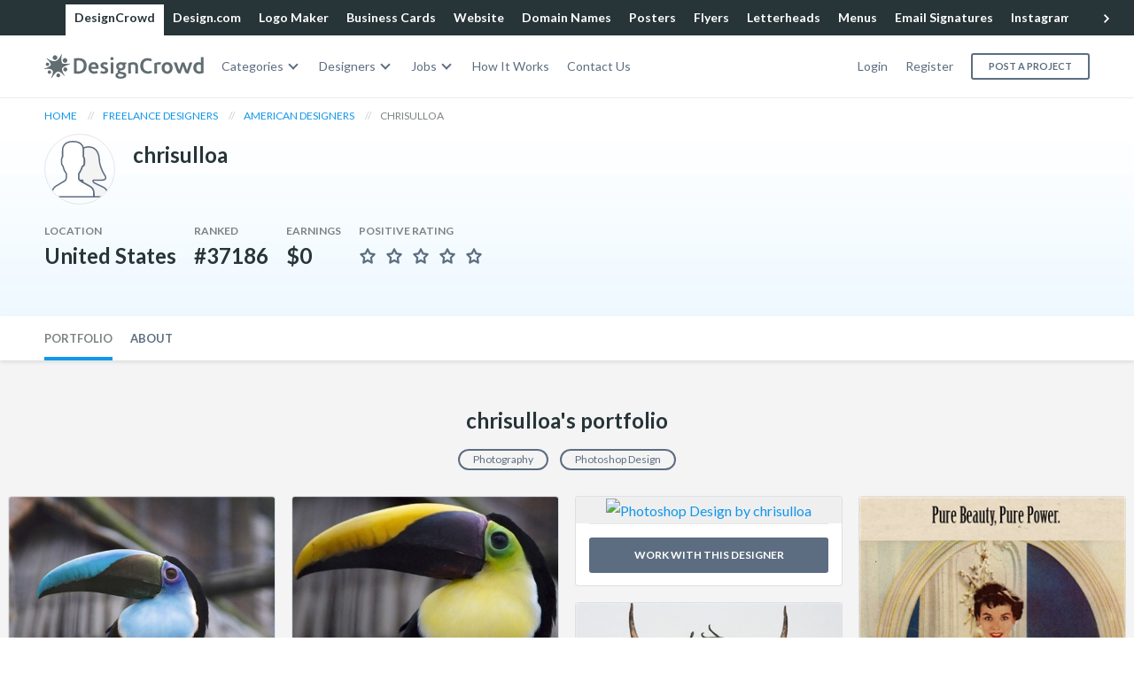

--- FILE ---
content_type: text/html; charset=utf-8
request_url: https://www.designcrowd.com/designer/415937/chrisulloa
body_size: 129727
content:
<!doctype html>
<html class="no-js">
<head>
    <meta charset="utf-8" />
    <meta name="viewport" content="width=device-width, initial-scale=1.0" />
    <link rel="stylesheet" href="https://fonts.googleapis.com/css?family=Lato:300,400,500,600,700,900">
    <link rel="stylesheet" href="https://dcstatic.com/css/app-CB336.css">
    <link rel="stylesheet" href="https://unpkg.com/vue-file-agent@latest/dist/vue-file-agent.css">

    <title>chrisulloa | Freelance Photographer &amp; Photoshop Designer | United States</title>
        <meta name="description" content="Check out these amazing designs by chrisulloa. Location: United States, Rank: #37186, Submissions: 17">
        <meta property="og:description" content="Check out these amazing designs by chrisulloa. Location: United States, Rank: #37186, Submissions: 17">
    <meta property="og:site_name" content="DesignCrowd">
    <meta property="og:title" content="chrisulloa | Freelance Photographer &amp; Photoshop Designer | United States">
    <meta property="og:type" content="article">
    <meta property="og:image" content="article">
    <meta name="SKYPE_TOOLBAR" content="SKYPE_TOOLBAR_PARSER_COMPATIBLE" />

    <link rel="canonical" href="https://www.designcrowd.com/designer/415937/chrisulloa" />
    <link rel="next" href="https://www.designcrowd.com/designer/415937/chrisulloa/2" />
        <link rel="alternate" hreflang="en-AU" href="https://www.designcrowd.com.au/designer/415937/chrisulloa" />
        <link rel="alternate" hreflang="en-CA" href="https://www.designcrowd.ca/designer/415937/chrisulloa" />
        <link rel="alternate" hreflang="de-DE" href="https://www.designcrowd.de/designer/415937/chrisulloa" />
        <link rel="alternate" hreflang="es-ES" href="https://www.designcrowd.es/designer/415937/chrisulloa" />
        <link rel="alternate" hreflang="fr-FR" href="https://www.designcrowd.fr/designer/415937/chrisulloa" />
        <link rel="alternate" hreflang="en-GB" href="https://www.designcrowd.co.uk/designer/415937/chrisulloa" />
        <link rel="alternate" hreflang="en-US" href="https://www.designcrowd.com/designer/415937/chrisulloa" />
        <link rel="alternate" hreflang="de" href="https://www.designcrowd.de/designer/415937/chrisulloa" />
        <link rel="alternate" hreflang="es" href="https://www.designcrowd.es/designer/415937/chrisulloa" />
        <link rel="alternate" hreflang="fr" href="https://www.designcrowd.fr/designer/415937/chrisulloa" />
        <link rel="alternate" hreflang="en" href="https://www.designcrowd.com/designer/415937/chrisulloa" />


    <meta name="yandex-verification" content="59ec1c98e79f7e92" />
    <meta name="msvalidate.01" content="54235E777805BF0ED5FC2CD77138904C" />
    <meta name="geo.country" content="US" />


        <meta name="twitter:site" content="@designcrowd" />
        <meta name="twitter:title" content="chrisulloa | Freelance Photographer &amp; Photoshop Designer | United S..." />
        <meta name="twitter:description" content="Check out these amazing designs by chrisulloa. Location: United States, Rank: #37186, Submissions: 17" />
        <meta name="twitter:card" content="gallery" />
        <meta name="twitter:image0" content="https://www.designcrowd.com/design/8975293" />
        <meta name="twitter:image1" content="https://www.designcrowd.com/design/8974766" />
        <meta name="twitter:image2" content="https://www.designcrowd.com/design/8986862" />
        <meta name="twitter:image3" content="https://www.designcrowd.com/design/8989144" />


    <script src="https://dcassetcdn.com/assets/javascript/www_28ee7c0.js"></script>

<script>
    (function (w, l) {
        w[l] = w[l] || [];
        w[l].push({"pageInstanceID":"7e801c4d-1961-4a3a-9742-1773e9cc7947","user":{"dc_member_id":null,"dc_member_type":"Guest","dc_cj_value":null},"version":{"branding":"DC","environment":"live","geolocation":"US","server":"ip-10-70-60-49","version":"1.0.0.0","culture":"en"},"abTest":{}});


    })(window, 'dataLayer');
</script>

    
</head>
<body>
    <div style="display: none !important;" data-ajax-modal-template-markup>
    <div class="reveal modal modal--loading" data-reveal id="modalTemplate">
        <img class="modal__loading-image" src="https://dcstatic.com/images/icons/modals/modals-loading-170a646f7f.svg" alt="">
    </div>
</div>
    <div style="display: none !important;" data-ajax-modal-error-markup>
    <header class="modal__header">
        Cannot display content
        <button class="close-button" data-close="" aria-label="Close modal" type="button">
            <span aria-hidden="true">
                <img src="https://dcstatic.com/images/icons/common-tiny/common-tiny-close-button-ddfffea1fc.svg" alt="Close modal">
            </span>
        </button>
    </header>
    <div class="modal__body">
        <div class="callout alert">
            <div class="row">
                <div class="column shrink callout__icon">
                    <img src="https://dcstatic.com/images/icons/call-out/call-out-error-1769141cac.svg" alt="Error callout">
                </div>
                <div class="column">
                    <h6>Error</h6>
                    <p class="p-callout">Server is not responding try refreshing the page using the button below</p>
                </div>
            </div>
        </div>
        <a class="modal__refresh" onclick="location.reload();">
            <img src="https://dcstatic.com/images/icons/modals/modals-refresh-64ec4d0802.svg" alt="Refresh modal">
            Refresh
        </a>
    </div>
</div>

        <script>
        var _gaq = _gaq || [];
        _gaq.push(['_setAccount', 'UA-3058456-3']);
        _gaq.push(['_setDomainName', 'designcrowd.com']);
        _gaq.push(['_setAllowLinker', true]);
        _gaq.push(['_setCustomVar', 1, 'LoginType', 'Guest', 1]);
        _gaq.push(['_trackPageview']);

        (function() {
            var ga = document.createElement('script');
            ga.async = true;
            ga.src = 'https://stats.g.doubleclick.net/dc.js';
            var s = document.getElementsByTagName('script')[0];
            s.parentNode.insertBefore(ga, s);
        })();
    </script>


    <div id="off-canvas-wrapper" class="off-canvas-wrapper">
        <main class="main-wrap section-pattern">
            <script>
    require(['www'], function () {
        require(['app/ajaxModal']);
    });
</script>
    <script>
    require(['www'], function () {
        require(['app/header']);
    });
</script>
<div data-sticky-container>
    <nav class="navigation-top navigation-top--transparent sticky" data-sticky data-margin-top="0" data-sticky-on="small">
            <script>
    require(['www'], function () {
        require(['app/BrandCrowdBar/scroll']);
    });
</script>
            <div class="network-bar">
                <div class="column shrink network-bar__padding">
                    <div class="network-bar__wrapper" data-brandcrowdbar-content>
                        <span class="nav-arrow nav-arrow-left" data-brandcrowdbar-left>
                            <img src="https://dcstatic.com/images/icons/common-tiny/common-tiny-arrow-left-white-810824b43f.svg" />
                        </span>
                        <a class="network-bar__tab is-active">
                            DesignCrowd
                        </a>
                        <a class="network-bar__tab" href="https://www.design.com/" data-test-category="designcom-homepage">
                            Design.com
                        </a>
                        <a class="network-bar__tab" href="https://www.design.com/logo-maker" data-test-category="designcom-logo-maker">
                            Logo Maker
                        </a>
                        <a class="network-bar__tab" href="https://www.design.com/business-cards" data-test-category="designcom-business-card-maker">
                            Business Cards
                        </a>
                        <a class="network-bar__tab" href="https://www.design.com/website-builder" data-test-category="designcom-website-builder">
                            Website
                        </a>
                        <a class="network-bar__tab" href="https://www.design.com/domain-names" data-test-category="designcom-domain-names">
                            Domain Names
                        </a>
                        <a class="network-bar__tab" href="https://www.design.com/posters" data-test-category="designcom-poster-maker">
                            Posters
                        </a>
                        <a class="network-bar__tab" href="https://www.design.com/flyers" data-test-category="designcom-flyer-maker">
                            Flyers
                        </a>
                        <a class="network-bar__tab" href="https://www.design.com/letterheads" data-test-category="designcom-letterhead-maker">
                            Letterheads
                        </a>
                        <a class="network-bar__tab" href="https://www.design.com/menus" data-test-category="designcom-menu-maker">
                            Menus
                        </a>
                        <a class="network-bar__tab" href="https://www.design.com/email-signatures" data-test-category="designcom-email-signature-maker">
                            Email Signatures
                        </a>
                        <a class="network-bar__tab" href="https://www.design.com/instagram-posts" data-test-category="designcom-instagram-post-maker">
                            Instagram Posts
                        </a>
                        <a class="network-bar__tab" href="https://www.design.com/facebook-covers" data-test-category="designcom-facebook-cover-maker">
                            Facebook Covers
                        </a>
                        <a class="network-bar__tab" href="https://www.design.com/youtube-banners" data-test-category="designcom-youtube-cover-maker">
                            YouTube Banners
                        </a>
                        <a class="network-bar__tab" href="https://www.design.com/linkedin-banners" data-test-category="designcom-linked-in-banner-maker">
                            LinkedIn Banners
                        </a>
                        <span class="nav-arrow nav-arrow-right" data-brandcrowdbar-right>
                            <img src="https://dcstatic.com/images/icons/common-tiny/common-tiny-arrow-right-white-713383648e.svg" />
                        </span>
                    </div>
                </div>
            </div>
        <div class="top-bar">
            <div class="top-bar-left">
                <ul class="menu align-middle">
                        <li class="navigation-top__menu">
                            <a href="#mmenu" class="navigation-top__menu-trigger hide-for-large">
                                <img src="https://dcstatic.com/images/icons/common-small/common-small-hamburger-menu-20ff30cc26.svg" alt="Menu icon">
                            </a>
                        </li>
                    <li class="navigation-top__logo">
                        <a href="https://www.designcrowd.com/" ><img src="https://dcstatic.com/images/logos/designcrowd-logo-5b55787f20.svg" alt="DesignCrowd"></a>
                    </li>

                        <li>
                            <ul class="menu align-middle menu--spread-h dropdown show-for-large" data-dropdown-menu>
                                    <li class="dropdown__expanded">
                                        <a href="https://www.designcrowd.com/design-services" data-test-menu="categories">Categories</a>
                                            <ul class="menu">
                                                <li>

                                                        <ol class="dropdown__expanded-menu dropdown__expanded-menu--4">
                                                                <li>
                                                                    <h6>Logo & Identity</h6>
                                                                    <ol data-test-category="logo-identity">
                                                                            <li>
                                                                                <a href="https://www.designcrowd.com/logo-design" >Logo Design</a>
                                                                            </li>
                                                                            <li>
                                                                                <a href="https://www.designcrowd.com/businesscard-design" >Business Card Design</a>
                                                                            </li>
                                                                            <li>
                                                                                <a href="https://www.designcrowd.com/stationery-design" >Stationery Design</a>
                                                                            </li>
                                                                            <li>
                                                                                <a href="https://www.designcrowd.com/letterhead-design" >Letterhead Design</a>
                                                                            </li>
                                                                            <li>
                                                                                <a href="https://www.designcrowd.com/envelope-design" >Envelope Design</a>
                                                                            </li>
                                                                            <li>
                                                                                <a href="https://www.designcrowd.com/powerpoint-design" >PowerPoint Design</a>
                                                                            </li>
                                                                            <li>
                                                                                <a href="https://www.designcrowd.com/wordtemplate-design" >Word Doc Design</a>
                                                                            </li>
                                                                    </ol>
                                                                </li>
                                                                <li>
                                                                    <h6>Graphic Design</h6>
                                                                    <ol data-test-category="graphic-design">
                                                                            <li>
                                                                                <a href="https://www.designcrowd.com/graphic-design" >Graphic Design</a>
                                                                            </li>
                                                                            <li>
                                                                                <a href="https://www.designcrowd.com/infographic-design" >Infographic Design</a>
                                                                            </li>
                                                                            <li>
                                                                                <a href="https://www.designcrowd.com/3d-design" >3D Design</a>
                                                                            </li>
                                                                            <li>
                                                                                <a href="https://www.designcrowd.com/photoshop-design" >Photoshop Design</a>
                                                                            </li>
                                                                            <li>
                                                                                <a href="https://www.designcrowd.com/vector-design" >Vector Design</a>
                                                                            </li>
                                                                            <li>
                                                                                <a href="https://www.designcrowd.com/icon-design" >Icon Design</a>
                                                                            </li>
                                                                            <li>
                                                                                <a href="https://www.designcrowd.com/advertisement-design" >Ad Design</a>
                                                                            </li>
                                                                            <li>
                                                                                <a href="https://www.designcrowd.com/podcast-design" >Podcast Design</a>
                                                                            </li>
                                                                    </ol>
                                                                </li>
                                                                <li>
                                                                    <h6>Web Design</h6>
                                                                    <ol data-test-category="web-design">
                                                                            <li>
                                                                                <a href="https://www.designcrowd.com/web-design" >Web Design</a>
                                                                            </li>
                                                                            <li>
                                                                                <a href="https://www.designcrowd.com/wordpress-design" >Wordpress Design</a>
                                                                            </li>
                                                                            <li>
                                                                                <a href="https://www.designcrowd.com/landingpage-design" >Landing Page Design</a>
                                                                            </li>
                                                                            <li>
                                                                                <a href="https://www.designcrowd.com/bigcommerce-design" >BigCommerce Design</a>
                                                                            </li>
                                                                            <li>
                                                                                <a href="https://www.designcrowd.com/shopify-design" >Shopify Design</a>
                                                                            </li>
                                                                            <li>
                                                                                <a href="https://www.designcrowd.com/squarespace-design" >Squarespace Design</a>
                                                                            </li>
                                                                            <li>
                                                                                <a href="https://www.designcrowd.com/wix-design" >Wix Design</a>
                                                                            </li>
                                                                            <li>
                                                                                <a href="https://www.designcrowd.com/app-design" >App Design</a>
                                                                            </li>
                                                                    </ol>
                                                                </li>
                                                                <li>
                                                                    <h6>Digital Marketing</h6>
                                                                    <ol data-test-category="digital-marketing">
                                                                            <li>
                                                                                <a href="https://www.designcrowd.com/bannerad-design" >Banner Ad Design</a>
                                                                            </li>
                                                                            <li>
                                                                                <a href="https://www.designcrowd.com/newsletter-design" >Newsletter Design</a>
                                                                            </li>
                                                                            <li>
                                                                                <a href="https://www.designcrowd.com/emailmarketing-design" >Email Design</a>
                                                                            </li>
                                                                            <li>
                                                                                <a href="https://www.designcrowd.com/facebook-design" >Facebook Design</a>
                                                                            </li>
                                                                            <li>
                                                                                <a href="https://www.designcrowd.com/twitter-design" >Twitter Design</a>
                                                                            </li>
                                                                            <li>
                                                                                <a href="https://www.designcrowd.com/youtube-design" >YouTube Design</a>
                                                                            </li>
                                                                    </ol>
                                                                </li>
                                                                <li>
                                                                    <h6>Outdoor & Signage</h6>
                                                                    <ol data-test-category="outdoor-signage">
                                                                            <li>
                                                                                <a href="https://www.designcrowd.com/billboard-design" >Billboard Design</a>
                                                                            </li>
                                                                            <li>
                                                                                <a href="https://www.designcrowd.com/tradeshowbooth-design" >Trade Show Booth Design</a>
                                                                            </li>
                                                                            <li>
                                                                                <a href="https://www.designcrowd.com/signage-design" >Signage Design</a>
                                                                            </li>
                                                                            <li>
                                                                                <a href="https://www.designcrowd.com/carwrap-design" >Car Wrap Design</a>
                                                                            </li>
                                                                    </ol>
                                                                </li>
                                                                <li>
                                                                    <h6>Print Design</h6>
                                                                    <ol data-test-category="print-design">
                                                                            <li>
                                                                                <a href="https://www.designcrowd.com/flyer-design" >Flyer Design</a>
                                                                            </li>
                                                                            <li>
                                                                                <a href="https://www.designcrowd.com/brochure-design" >Brochure Design</a>
                                                                            </li>
                                                                            <li>
                                                                                <a href="https://www.designcrowd.com/poster-design" >Poster Design</a>
                                                                            </li>
                                                                            <li>
                                                                                <a href="https://www.designcrowd.com/postcard-design" >Postcard Design</a>
                                                                            </li>
                                                                            <li>
                                                                                <a href="https://www.designcrowd.com/invitation-design" >Invitation Design</a>
                                                                            </li>
                                                                            <li>
                                                                                <a href="https://www.designcrowd.com/card-design" >Card Design</a>
                                                                            </li>
                                                                            <li>
                                                                                <a href="https://www.designcrowd.com/greetingcard-design" >Greeting Card Design</a>
                                                                            </li>
                                                                            <li>
                                                                                <a href="https://www.designcrowd.com/catalogue-design" >Catalogue Design</a>
                                                                            </li>
                                                                            <li>
                                                                                <a href="https://www.designcrowd.com/magazine-design" >Magazine Design</a>
                                                                            </li>
                                                                            <li>
                                                                                <a href="https://www.designcrowd.com/menu-design" >Menu Design</a>
                                                                            </li>
                                                                            <li>
                                                                                <a href="https://www.designcrowd.com/newspaperad-design" >Newspaper Ad Design</a>
                                                                            </li>
                                                                            <li>
                                                                                <a href="https://www.designcrowd.com/print-design" >Print Design</a>
                                                                            </li>
                                                                            <li>
                                                                                <a href="https://www.designcrowd.com/sticker-design" >Sticker Design</a>
                                                                            </li>
                                                                            <li>
                                                                                <a href="https://www.designcrowd.com/resume-design" >Resume Design</a>
                                                                            </li>
                                                                    </ol>
                                                                </li>
                                                                <li>
                                                                    <h6>Product & Merchandize</h6>
                                                                    <ol data-test-category="product-merchandize">
                                                                            <li>
                                                                                <a href="https://www.designcrowd.com/tshirt-design" >T-shirt Design</a>
                                                                            </li>
                                                                            <li>
                                                                                <a href="https://www.designcrowd.com/apparel-design" >Apparel Design</a>
                                                                            </li>
                                                                            <li>
                                                                                <a href="https://www.designcrowd.com/merchandise-design" >Merchandize Design</a>
                                                                            </li>
                                                                            <li>
                                                                                <a href="https://www.designcrowd.com/cupandmug-design" >Cup and Mug Design</a>
                                                                            </li>
                                                                            <li>
                                                                                <a href="https://www.designcrowd.com/bagandtote-design" >Bag and Tote Design</a>
                                                                            </li>
                                                                            <li>
                                                                                <a href="https://www.designcrowd.com/label-design" >Label Design</a>
                                                                            </li>
                                                                            <li>
                                                                                <a href="https://www.designcrowd.com/packaging-design" >Packaging Design</a>
                                                                            </li>
                                                                    </ol>
                                                                </li>
                                                                <li>
                                                                    <h6>Art & Illustration</h6>
                                                                    <ol data-test-category="art-illustration">
                                                                            <li>
                                                                                <a href="https://www.designcrowd.com/illustration-design" >Illustration Design</a>
                                                                            </li>
                                                                            <li>
                                                                                <a href="https://www.designcrowd.com/bookcover-design" >Book Cover Design</a>
                                                                            </li>
                                                                            <li>
                                                                                <a href="https://www.designcrowd.com/ebookcover-design" >eBook Cover Design</a>
                                                                            </li>
                                                                            <li>
                                                                                <a href="https://www.designcrowd.com/cdcover-design" >CD Cover Design</a>
                                                                            </li>
                                                                            <li>
                                                                                <a href="https://www.designcrowd.com/art-design" >Art Design</a>
                                                                            </li>
                                                                            <li>
                                                                                <a href="https://www.designcrowd.com/mascot-design" >Mascot Design</a>
                                                                            </li>
                                                                            <li>
                                                                                <a href="https://www.designcrowd.com/character-design" >Character Design</a>
                                                                            </li>
                                                                            <li>
                                                                                <a href="https://www.designcrowd.com/tattoo-design" >Tattoo Design</a>
                                                                            </li>
                                                                    </ol>
                                                                </li>
                                                        </ol>
                                                </li>
                                            </ul>
                                    </li>
                                    <li class="dropdown__expanded">
                                        <a href="https://www.designcrowd.com/designers/" data-test-menu="designers">Designers</a>
                                            <ul class="menu">
                                                <li>

                                                        <ol class="dropdown__expanded-menu dropdown__expanded-menu--4">
                                                                <li>
                                                                    <h6>Designers by Type</h6>
                                                                    <ol data-test-category="designers-by-type">
                                                                            <li>
                                                                                <a href="https://www.designcrowd.com/designers/logo" >Logo Designers</a>
                                                                            </li>
                                                                            <li>
                                                                                <a href="https://www.designcrowd.com/designers/businesscard" >Business Card Designers</a>
                                                                            </li>
                                                                            <li>
                                                                                <a href="https://www.designcrowd.com/designers/graphic" >Graphic Designers</a>
                                                                            </li>
                                                                            <li>
                                                                                <a href="https://www.designcrowd.com/designers/web" >Web Designers</a>
                                                                            </li>
                                                                            <li>
                                                                                <a href="https://www.designcrowd.com/designers/flyer" >Flyer Designers</a>
                                                                            </li>
                                                                            <li>
                                                                                <a href="https://www.designcrowd.com/designers/tshirt" >T-shirt Designers</a>
                                                                            </li>
                                                                            <li>
                                                                                <a href="https://www.designcrowd.com/designers/photoshop" >Photoshop Designers</a>
                                                                            </li>
                                                                            <li>
                                                                                <a href="https://www.designcrowd.com/designers/stationery" >Stationery Designers</a>
                                                                            </li>
                                                                            <li>
                                                                                <a href="https://www.designcrowd.com/designers/packaging" >Packaging Designers</a>
                                                                            </li>
                                                                            <li>
                                                                                <a href="https://www.designcrowd.com/designers/brochure" >Brochure Designers</a>
                                                                            </li>
                                                                            <li>
                                                                                <a href="https://www.designcrowd.com/designers/photography" >Photographers</a>
                                                                            </li>
                                                                            <li>
                                                                                <a href="https://www.designcrowd.com/designers/illustration" >Illustration Designers</a>
                                                                            </li>
                                                                            <li>
                                                                                <a href="https://www.designcrowd.com/designers/poster" >Poster Designers</a>
                                                                            </li>
                                                                            <li>
                                                                                <a href="https://www.designcrowd.com/designers/postcard" >Postcard Designers</a>
                                                                            </li>
                                                                    </ol>
                                                                </li>
                                                                <li>
                                                                    <h6>Designers by Country</h6>
                                                                    <ol data-test-category="designers-by-country">
                                                                            <li>
                                                                                <a href="https://www.designcrowd.com/designers/all/united-states" >American Designers</a>
                                                                            </li>
                                                                            <li>
                                                                                <a href="https://www.designcrowd.com/designers/all/australia" >Australian Designers</a>
                                                                            </li>
                                                                            <li>
                                                                                <a href="https://www.designcrowd.com/designers/all/canada" >Canadian Designers</a>
                                                                            </li>
                                                                            <li>
                                                                                <a href="https://www.designcrowd.com/designers/all/united-kingdom" >British Designers</a>
                                                                            </li>
                                                                            <li>
                                                                                <a href="https://www.designcrowd.com/designers/all/india" >Indian Designers</a>
                                                                            </li>
                                                                            <li>
                                                                                <a href="https://www.designcrowd.com/designers/"  class="is-highlighted">See more...</a>
                                                                            </li>
                                                                    </ol>
                                                                </li>
                                                                <li>
                                                                    <h6>Designers by City</h6>
                                                                    <ol data-test-category="designers-by-city">
                                                                            <li>
                                                                                <a href="https://www.designcrowd.com/designers/all/united-states/new-york" >New York Designers</a>
                                                                            </li>
                                                                            <li>
                                                                                <a href="https://www.designcrowd.com/designers/all/united-states/los-angeles" >Los Angeles Designers</a>
                                                                            </li>
                                                                            <li>
                                                                                <a href="https://www.designcrowd.com/designers/all/united-kingdom/london" >London Designers</a>
                                                                            </li>
                                                                            <li>
                                                                                <a href="https://www.designcrowd.com/designers/all/australia/sydney" >Sydney Designers</a>
                                                                            </li>
                                                                            <li>
                                                                                <a href="https://www.designcrowd.com/designers/all/canada/toronto" >Toronto Designers</a>
                                                                            </li>
                                                                            <li>
                                                                                <a href="https://www.designcrowd.com/designers/"  class="is-highlighted">See more...</a>
                                                                            </li>
                                                                    </ol>
                                                                </li>
                                                                <li>
                                                                    <h6>Logo Designers by Country</h6>
                                                                    <ol data-test-category="logo-designers-by-country">
                                                                            <li>
                                                                                <a href="https://www.designcrowd.com/designers/logo/united-states" >American Logo Designers</a>
                                                                            </li>
                                                                            <li>
                                                                                <a href="https://www.designcrowd.com/designers/logo/australia" >Australian Logo Designers</a>
                                                                            </li>
                                                                            <li>
                                                                                <a href="https://www.designcrowd.com/designers/logo/canada" >Canadian Logo Designers</a>
                                                                            </li>
                                                                            <li>
                                                                                <a href="https://www.designcrowd.com/designers/logo/united-kingdom" >British Logo Designers</a>
                                                                            </li>
                                                                            <li>
                                                                                <a href="https://www.designcrowd.com/designers/logo/indonesia" >Indonesian Logo Designers</a>
                                                                            </li>
                                                                            <li>
                                                                                <a href="https://www.designcrowd.com/designers/"  class="is-highlighted">See more...</a>
                                                                            </li>
                                                                    </ol>
                                                                </li>
                                                                <li>
                                                                    <h6>Logo Designers by City</h6>
                                                                    <ol data-test-category="logo-designers-by-city">
                                                                            <li>
                                                                                <a href="https://www.designcrowd.com/designers/logo/united-states/new-york" >New York Logo Designers</a>
                                                                            </li>
                                                                            <li>
                                                                                <a href="https://www.designcrowd.com/designers/logo/united-states/los-angeles" >Los Angeles Logo Designers</a>
                                                                            </li>
                                                                            <li>
                                                                                <a href="https://www.designcrowd.com/designers/logo/united-kingdom/london" >London Logo Designers</a>
                                                                            </li>
                                                                            <li>
                                                                                <a href="https://www.designcrowd.com/designers/logo/australia/sydney" >Sydney Logo Designers</a>
                                                                            </li>
                                                                            <li>
                                                                                <a href="https://www.designcrowd.com/designers/logo/canada/toronto" >Toronto Logo Designers</a>
                                                                            </li>
                                                                            <li>
                                                                                <a href="https://www.designcrowd.com/designers/"  class="is-highlighted">See more...</a>
                                                                            </li>
                                                                    </ol>
                                                                </li>
                                                                <li>
                                                                    <h6>Web Designers by Country</h6>
                                                                    <ol data-test-category="web-designers-by-country">
                                                                            <li>
                                                                                <a href="https://www.designcrowd.com/designers/web/india" >Indian Web Designers</a>
                                                                            </li>
                                                                            <li>
                                                                                <a href="https://www.designcrowd.com/designers/web/united-states" >American Web Designers</a>
                                                                            </li>
                                                                            <li>
                                                                                <a href="https://www.designcrowd.com/designers/web/indonesia" >Indonesian Web Designers</a>
                                                                            </li>
                                                                            <li>
                                                                                <a href="https://www.designcrowd.com/designers/web/united-kingdom" >British Web Designers</a>
                                                                            </li>
                                                                            <li>
                                                                                <a href="https://www.designcrowd.com/designers/web/australia" >Australian Web Designers</a>
                                                                            </li>
                                                                            <li>
                                                                                <a href="https://www.designcrowd.com/designers/"  class="is-highlighted">See more...</a>
                                                                            </li>
                                                                    </ol>
                                                                </li>
                                                                <li>
                                                                    <h6>Web Designers by City</h6>
                                                                    <ol data-test-category="web-designers-by-city">
                                                                            <li>
                                                                                <a href="https://www.designcrowd.com/designers/web/united-states/new-york" >New York Web Designers</a>
                                                                            </li>
                                                                            <li>
                                                                                <a href="https://www.designcrowd.com/designers/web/united-states/los-angeles" >Los Angeles Web Designers</a>
                                                                            </li>
                                                                            <li>
                                                                                <a href="https://www.designcrowd.com/designers/web/united-kingdom/london" >London Web Designers</a>
                                                                            </li>
                                                                            <li>
                                                                                <a href="https://www.designcrowd.com/designers/web/australia/sydney" >Sydney Web Designers</a>
                                                                            </li>
                                                                            <li>
                                                                                <a href="https://www.designcrowd.com/designers/web/canada/toronto" >Toronto Web Designers</a>
                                                                            </li>
                                                                            <li>
                                                                                <a href="https://www.designcrowd.com/designers/"  class="is-highlighted">See more...</a>
                                                                            </li>
                                                                    </ol>
                                                                </li>
                                                        </ol>
                                                </li>
                                            </ul>
                                    </li>
                                    <li class="dropdown__expanded">
                                        <a href="https://jobs.designcrowd.com/" data-test-menu="jobs">Jobs</a>
                                            <ul class="menu">
                                                <li>

                                                        <ol class="dropdown__expanded-menu dropdown__expanded-menu--4">
                                                                <li>
                                                                    <h6>Logo & Branding Jobs</h6>
                                                                    <ol data-test-category="logo-branding-jobs">
                                                                            <li>
                                                                                <a href="https://jobs.designcrowd.com/jobs/open/corporateidentity/logo/" >Logo Design</a>
                                                                            </li>
                                                                            <li>
                                                                                <a href="https://jobs.designcrowd.com/jobs/open/corporateidentity/businesscard/" >Business Card Design</a>
                                                                            </li>
                                                                            <li>
                                                                                <a href="https://jobs.designcrowd.com/jobs/open/corporateidentity/label/" >Label Design</a>
                                                                            </li>
                                                                            <li>
                                                                                <a href="https://jobs.designcrowd.com/jobs/open/corporateidentity/stationery/" >Stationery Design</a>
                                                                            </li>
                                                                            <li>
                                                                                <a href="https://jobs.designcrowd.com/jobs/open/corporateidentity/signage/" >Signage Design</a>
                                                                            </li>
                                                                            <li>
                                                                                <a href="https://jobs.designcrowd.com/jobs/open/corporateidentity/letterhead/" >Letterhead Design</a>
                                                                            </li>
                                                                    </ol>
                                                                </li>
                                                                <li>
                                                                    <h6>Graphic & Vector Design Jobs</h6>
                                                                    <ol data-test-category="graphic-vector-design-jobs">
                                                                            <li>
                                                                                <a href="https://jobs.designcrowd.com/jobs/open/graphicdesign/graphic/" >Graphic Design</a>
                                                                            </li>
                                                                            <li>
                                                                                <a href="https://jobs.designcrowd.com/jobs/open/graphicdesign/3d/" >3D Design</a>
                                                                            </li>
                                                                            <li>
                                                                                <a href="https://jobs.designcrowd.com/jobs/open/graphicdesign/podcast/" >Podcast Design</a>
                                                                            </li>
                                                                            <li>
                                                                                <a href="https://jobs.designcrowd.com/jobs/open/graphicdesign/photoshop/" >Photoshop Design</a>
                                                                            </li>
                                                                            <li>
                                                                                <a href="https://jobs.designcrowd.com/jobs/open/graphicdesign/vector/" >Vector Design</a>
                                                                            </li>
                                                                            <li>
                                                                                <a href="https://jobs.designcrowd.com/jobs/open/graphicdesign/infographic/" >Infographic Design</a>
                                                                            </li>
                                                                    </ol>
                                                                </li>
                                                                <li>
                                                                    <h6>Print & Advertising Jobs</h6>
                                                                    <ol data-test-category="print-advertising-jobs">
                                                                            <li>
                                                                                <a href="https://jobs.designcrowd.com/jobs/open/printdesign/flyer/" >Flyer Design</a>
                                                                            </li>
                                                                            <li>
                                                                                <a href="https://jobs.designcrowd.com/jobs/open/printdesign/brochure/" >Brochure Design</a>
                                                                            </li>
                                                                            <li>
                                                                                <a href="https://jobs.designcrowd.com/jobs/open/printdesign/poster/" >Poster Design</a>
                                                                            </li>
                                                                            <li>
                                                                                <a href="https://jobs.designcrowd.com/jobs/open/printdesign/postcard/" >Postcard Design</a>
                                                                            </li>
                                                                            <li>
                                                                                <a href="https://jobs.designcrowd.com/jobs/open/printdesign/advertisement/" >Advertisement Design</a>
                                                                            </li>
                                                                            <li>
                                                                                <a href="https://jobs.designcrowd.com/jobs/open/printdesign/print/" >Print Design</a>
                                                                            </li>
                                                                    </ol>
                                                                </li>
                                                                <li>
                                                                    <h6>Product & Merchandise Jobs</h6>
                                                                    <ol data-test-category="product-merchandise-jobs">
                                                                            <li>
                                                                                <a href="https://jobs.designcrowd.com/jobs/open/merchandisedesign/tshirt/" >T-shirt Design</a>
                                                                            </li>
                                                                            <li>
                                                                                <a href="https://jobs.designcrowd.com/jobs/open/merchandisedesign/packaging/" >Packaging Design</a>
                                                                            </li>
                                                                            <li>
                                                                                <a href="https://jobs.designcrowd.com/jobs/open/merchandisedesign/apparel/" >Apparel Design</a>
                                                                            </li>
                                                                            <li>
                                                                                <a href="https://jobs.designcrowd.com/jobs/open/merchandisedesign/bagandtote/" >Bag and Tote Design</a>
                                                                            </li>
                                                                            <li>
                                                                                <a href="https://jobs.designcrowd.com/jobs/open/merchandisedesign/merchandise/" >Merchandize Design</a>
                                                                            </li>
                                                                            <li>
                                                                                <a href="https://jobs.designcrowd.com/jobs/open/merchandisedesign/cupandmug/" >Cup and Mug Design</a>
                                                                            </li>
                                                                    </ol>
                                                                </li>
                                                                <li>
                                                                    <h6>Web & App Design Jobs</h6>
                                                                    <ol data-test-category="web-app-design-jobs">
                                                                            <li>
                                                                                <a href="https://jobs.designcrowd.com/jobs/open/webdesign/web/" >Web Design</a>
                                                                            </li>
                                                                            <li>
                                                                                <a href="https://jobs.designcrowd.com/jobs/open/webdesign/wordpress/" >Wordpress Design</a>
                                                                            </li>
                                                                            <li>
                                                                                <a href="https://jobs.designcrowd.com/jobs/open/webdesign/bannerad/" >Banner Ad Design</a>
                                                                            </li>
                                                                            <li>
                                                                                <a href="https://jobs.designcrowd.com/jobs/open/webdesign/app/" >App Design</a>
                                                                            </li>
                                                                            <li>
                                                                                <a href="https://jobs.designcrowd.com/jobs/open/webdesign/icon/" >Icon Design</a>
                                                                            </li>
                                                                            <li>
                                                                                <a href="https://jobs.designcrowd.com/jobs/open/webdesign/landingpage/" >Landing Page Design</a>
                                                                            </li>
                                                                    </ol>
                                                                </li>
                                                                <li>
                                                                    <h6>Art & Illustration Jobs</h6>
                                                                    <ol data-test-category="art-illustration-jobs">
                                                                            <li>
                                                                                <a href="https://jobs.designcrowd.com/jobs/open/artandillustration/illustration/" >Illustration Design</a>
                                                                            </li>
                                                                            <li>
                                                                                <a href="https://jobs.designcrowd.com/jobs/open/artandillustration/bookcover/" >Book Cover Design</a>
                                                                            </li>
                                                                            <li>
                                                                                <a href="https://jobs.designcrowd.com/jobs/open/artandillustration/ebookcover/" >eBook Cover Design</a>
                                                                            </li>
                                                                            <li>
                                                                                <a href="https://jobs.designcrowd.com/jobs/open/artandillustration/cdcover/" >CD Cover Design</a>
                                                                            </li>
                                                                            <li>
                                                                                <a href="https://jobs.designcrowd.com/jobs/open/artandillustration/art/" >Art Design</a>
                                                                            </li>
                                                                            <li>
                                                                                <a href="https://jobs.designcrowd.com/jobs/open/artandillustration/character/" >Character Design</a>
                                                                            </li>
                                                                    </ol>
                                                                </li>
                                                                <li>
                                                                    <h6>Social Media Design Jobs</h6>
                                                                    <ol data-test-category="social-media-design-jobs">
                                                                            <li>
                                                                                <a href="https://jobs.designcrowd.com/jobs/open/socialmediadesign/facebook/" >Facebook Design</a>
                                                                            </li>
                                                                            <li>
                                                                                <a href="https://jobs.designcrowd.com/jobs/open/socialmediadesign/youtube/" >YouTube Design</a>
                                                                            </li>
                                                                            <li>
                                                                                <a href="https://jobs.designcrowd.com/jobs/open/socialmediadesign/twitter/" >Twitter Design</a>
                                                                            </li>
                                                                    </ol>
                                                                </li>
                                                        </ol>
                                                </li>
                                            </ul>
                                    </li>
                                    <li class="">
                                        <a href="https://www.designcrowd.com/how-it-works" data-test-menu="how-it-works">How It Works</a>
                                    </li>
                                    <li class="hide-for-es">
                                        <a href="https://www.designcrowd.com/contact" data-test="main-header-contact-us">Contact Us</a>
                                    </li>
                            </ul>
                        </li>
                </ul>
            </div>
            <div class="top-bar-right">
                <ul class="menu align-middle">
                        <li class="show-for-small-only">
                            <a href="https://www.designcrowd.com/login" class="button secondary tiny hollow" data-open="modal-sign-up">Login</a>
                        </li>
                            <li class="show-for-medium">
                                <a href="https://www.designcrowd.com/login" data-test-header-login>Login</a>
                            </li>
                            <li class="show-for-medium">
                                <a href="https://www.designcrowd.com/registration" data-test-header-register>Register</a>
                            </li>
                    <li class="show-for-medium">
                        <a href="https://www.designcrowd.com/start" class="button secondary tiny hollow" data-test-cta="header-post-a-project" data-reveal-id="modal-sign-up" data-reveal-ajax="/modal/register/Customer" data-reveal-size="tiny" data-success="https://www.designcrowd.com/start">Post a project</a>
                    </li>
                </ul>
            </div>
        </div>
            <script>
    require(['www'], function () {
        require(['app/Header/scroll']);
    });
</script>
            <div class="navigation-top__sub-menu hide-for-large network-bar--sub">
                <div class="row column network-bar--sub__padding">
                    <ul class="network-bar--sub__wrapper" data-sub-content>
                        <span class="nav-arrow nav-arrow-left" data-subbar-left>
                            <img src="https://dcstatic.com/images/icons/common-tiny/common-tiny-arrow-left-82dfc41675.svg" />
                        </span>
                            <li>
                                <a href="https://www.designcrowd.com/logo-design">Logo Design</a>
                            </li>
                            <li>
                                <a href="https://www.designcrowd.com/businesscard-design">Business Card Design</a>
                            </li>
                            <li>
                                <a href="https://www.designcrowd.com/web-design">Web Design</a>
                            </li>
                            <li>
                                <a href="https://www.designcrowd.com/flyer-design">Flyer Design</a>
                            </li>
                            <li>
                                <a href="https://www.designcrowd.com/graphic-design">Graphic Design</a>
                            </li>
                            <li>
                                <a href="https://www.designcrowd.com/tshirt-design">T-shirt Design</a>
                            </li>
                        <span class="nav-arrow nav-arrow-right" data-subbar-right>
                            <img src="https://dcstatic.com/images/icons/common-tiny/common-tiny-arrow-right-a957f72528.svg" />
                        </span>
                    </ul>
                </div>
            </div>
    </nav>
</div>
    <nav id="mmenu">
        <ul>
                <li>
                    <a href="https://www.designcrowd.com/businesscard-design">Business Card Design</a>
                </li>
                <li>
                    <a href="https://www.designcrowd.com/logo-design">Logo Design</a>
                </li>
                <li>
                    <a href="#">Web Design</a>
                        <ul>
                                <li>
                                    <a href="https://www.designcrowd.com/web-design" >Web Design</a>
                                </li>
                                <li>
                                    <a href="https://www.designcrowd.com/wordpress-design" >Wordpress Design</a>
                                </li>
                                <li>
                                    <a href="https://www.designcrowd.com/landingpage-design" >Landing Page Design</a>
                                </li>
                                <li>
                                    <a href="https://www.designcrowd.com/bigcommerce-design" >BigCommerce Design</a>
                                </li>
                                <li>
                                    <a href="https://www.designcrowd.com/shopify-design" >Shopify Design</a>
                                </li>
                                <li>
                                    <a href="https://www.designcrowd.com/squarespace-design" >Squarespace Design</a>
                                </li>
                                <li>
                                    <a href="https://www.designcrowd.com/wix-design" >Wix Design</a>
                                </li>
                                <li>
                                    <a href="https://www.designcrowd.com/app-design" >App Design</a>
                                </li>
                        </ul>
                </li>
                <li>
                    <a href="#">Brand Identity</a>
                        <ul>
                                <li>
                                    <a href="https://www.designcrowd.com/stationery-design" >Stationery Design</a>
                                </li>
                                <li>
                                    <a href="https://www.designcrowd.com/letterhead-design" >Letterhead Design</a>
                                </li>
                                <li>
                                    <a href="https://www.designcrowd.com/envelope-design" >Envelope Design</a>
                                </li>
                                <li>
                                    <a href="https://www.designcrowd.com/powerpoint-design" >PowerPoint Design</a>
                                </li>
                                <li>
                                    <a href="https://www.designcrowd.com/wordtemplate-design" >Word Doc Design</a>
                                </li>
                        </ul>
                </li>
                <li>
                    <a href="#">Graphic Design</a>
                        <ul>
                                <li>
                                    <a href="https://www.designcrowd.com/graphic-design" >Graphic Design</a>
                                </li>
                                <li>
                                    <a href="https://www.designcrowd.com/infographic-design" >Infographic Design</a>
                                </li>
                                <li>
                                    <a href="https://www.designcrowd.com/3d-design" >3D Design</a>
                                </li>
                                <li>
                                    <a href="https://www.designcrowd.com/photoshop-design" >Photoshop Design</a>
                                </li>
                                <li>
                                    <a href="https://www.designcrowd.com/vector-design" >Vector Design</a>
                                </li>
                                <li>
                                    <a href="https://www.designcrowd.com/icon-design" >Icon Design</a>
                                </li>
                                <li>
                                    <a href="https://www.designcrowd.com/advertisement-design" >Ad Design</a>
                                </li>
                                <li>
                                    <a href="https://www.designcrowd.com/podcast-design" >Podcast Design</a>
                                </li>
                        </ul>
                </li>
                <li>
                    <a href="#">Digital Marketing</a>
                        <ul>
                                <li>
                                    <a href="https://www.designcrowd.com/bannerad-design" >Banner Ad Design</a>
                                </li>
                                <li>
                                    <a href="https://www.designcrowd.com/newsletter-design" >Newsletter Design</a>
                                </li>
                                <li>
                                    <a href="https://www.designcrowd.com/emailmarketing-design" >Email Design</a>
                                </li>
                                <li>
                                    <a href="https://www.designcrowd.com/facebook-design" >Facebook Design</a>
                                </li>
                                <li>
                                    <a href="https://www.designcrowd.com/twitter-design" >Twitter Design</a>
                                </li>
                                <li>
                                    <a href="https://www.designcrowd.com/youtube-design" >YouTube Design</a>
                                </li>
                        </ul>
                </li>
                <li>
                    <a href="#">Outdoor & Signage</a>
                        <ul>
                                <li>
                                    <a href="https://www.designcrowd.com/billboard-design" >Billboard Design</a>
                                </li>
                                <li>
                                    <a href="https://www.designcrowd.com/tradeshowbooth-design" >Trade Show Booth Design</a>
                                </li>
                                <li>
                                    <a href="https://www.designcrowd.com/signage-design" >Signage Design</a>
                                </li>
                                <li>
                                    <a href="https://www.designcrowd.com/carwrap-design" >Car Wrap Design</a>
                                </li>
                        </ul>
                </li>
                <li>
                    <a href="#">Print Design</a>
                        <ul>
                                <li>
                                    <a href="https://www.designcrowd.com/flyer-design" >Flyer Design</a>
                                </li>
                                <li>
                                    <a href="https://www.designcrowd.com/brochure-design" >Brochure Design</a>
                                </li>
                                <li>
                                    <a href="https://www.designcrowd.com/poster-design" >Poster Design</a>
                                </li>
                                <li>
                                    <a href="https://www.designcrowd.com/postcard-design" >Postcard Design</a>
                                </li>
                                <li>
                                    <a href="https://www.designcrowd.com/invitation-design" >Invitation Design</a>
                                </li>
                                <li>
                                    <a href="https://www.designcrowd.com/card-design" >Card Design</a>
                                </li>
                                <li>
                                    <a href="https://www.designcrowd.com/greetingcard-design" >Greeting Card Design</a>
                                </li>
                                <li>
                                    <a href="https://www.designcrowd.com/catalogue-design" >Catalogue Design</a>
                                </li>
                                <li>
                                    <a href="https://www.designcrowd.com/magazine-design" >Magazine Design</a>
                                </li>
                                <li>
                                    <a href="https://www.designcrowd.com/menu-design" >Menu Design</a>
                                </li>
                                <li>
                                    <a href="https://www.designcrowd.com/newspaperad-design" >Newspaper Ad Design</a>
                                </li>
                                <li>
                                    <a href="https://www.designcrowd.com/print-design" >Print Design</a>
                                </li>
                                <li>
                                    <a href="https://www.designcrowd.com/sticker-design" >Sticker Design</a>
                                </li>
                                <li>
                                    <a href="https://www.designcrowd.com/resume-design" >Resume Design</a>
                                </li>
                        </ul>
                </li>
                <li>
                    <a href="#">Product & Merchandize</a>
                        <ul>
                                <li>
                                    <a href="https://www.designcrowd.com/tshirt-design" >T-shirt Design</a>
                                </li>
                                <li>
                                    <a href="https://www.designcrowd.com/apparel-design" >Apparel Design</a>
                                </li>
                                <li>
                                    <a href="https://www.designcrowd.com/merchandise-design" >Merchandize Design</a>
                                </li>
                                <li>
                                    <a href="https://www.designcrowd.com/cupandmug-design" >Cup and Mug Design</a>
                                </li>
                                <li>
                                    <a href="https://www.designcrowd.com/bagandtote-design" >Bag and Tote Design</a>
                                </li>
                                <li>
                                    <a href="https://www.designcrowd.com/label-design" >Label Design</a>
                                </li>
                                <li>
                                    <a href="https://www.designcrowd.com/packaging-design" >Packaging Design</a>
                                </li>
                        </ul>
                </li>
                <li>
                    <a href="#">Art & Illustration</a>
                        <ul>
                                <li>
                                    <a href="https://www.designcrowd.com/illustration-design" >Illustration Design</a>
                                </li>
                                <li>
                                    <a href="https://www.designcrowd.com/bookcover-design" >Book Cover Design</a>
                                </li>
                                <li>
                                    <a href="https://www.designcrowd.com/ebookcover-design" >eBook Cover Design</a>
                                </li>
                                <li>
                                    <a href="https://www.designcrowd.com/cdcover-design" >CD Cover Design</a>
                                </li>
                                <li>
                                    <a href="https://www.designcrowd.com/art-design" >Art Design</a>
                                </li>
                                <li>
                                    <a href="https://www.designcrowd.com/mascot-design" >Mascot Design</a>
                                </li>
                                <li>
                                    <a href="https://www.designcrowd.com/character-design" >Character Design</a>
                                </li>
                                <li>
                                    <a href="https://www.designcrowd.com/tattoo-design" >Tattoo Design</a>
                                </li>
                        </ul>
                </li>
                <li>
                    <a href="https://www.designcrowd.com/how-it-works">How It Works</a>
                </li>
                <li>
                    <a href="https://www.designcrowd.com/contact">Contact us</a>
                </li>
        </ul>
        <a href="#off-canvas-wrapper">
            <img class="mm-close" src="https://dcstatic.com/images/icons/common-tiny/common-tiny-close-button-ddfffea1fc.svg" alt="Close side menu">
        </a>
    </nav>
    <nav class="">
    <div aria-label="You are here:" role="navigation" class="row column">
        <ul class="breadcrumbs" itemscope itemtype="http://schema.org/BreadcrumbList">
                    <li itemprop="itemListElement" itemscope itemtype="http://schema.org/ListItem">
                        <a itemprop="item" href="https://www.designcrowd.com/">
                            <span itemprop="name" data-test-breadcrumb="1">Home</span>
                        </a>
                        <meta itemprop="position" content="1"/>
                    </li>
                    <li itemprop="itemListElement" itemscope itemtype="http://schema.org/ListItem">
                        <a itemprop="item" href="https://www.designcrowd.com/designers/">
                            <span itemprop="name" data-test-breadcrumb="2">Freelance Designers</span>
                        </a>
                        <meta itemprop="position" content="2"/>
                    </li>
                    <li itemprop="itemListElement" itemscope itemtype="http://schema.org/ListItem">
                        <a itemprop="item" href="https://www.designcrowd.com/designers/all/united-states">
                            <span itemprop="name" data-test-breadcrumb="3">American Designers</span>
                        </a>
                        <meta itemprop="position" content="3"/>
                    </li>
                    <li>
                        <span data-test-breadcrumb="4">chrisulloa</span>
                    </li>
        </ul>
    </div>
</nav>

                <!-- Hero -->
<section class="hero hero--gradient">
    <div class="row column">
        <div class="user-profile user-profile--designer-portfolio user-profile--large">
            <div class="user-profile__status">
                <div class="row align-center">
                    <div class="column shrink">
                        <div class="user-profile__image">
                            <img src="https://dcstatic.com/images/icons/common-large/common-large-users-15c86eb42e.svg" alt="chrisulloa's profile picture">
                        </div>
                    </div>
                    <div class="column small-12 large-expand align-self-middle text-center large-text-left">
                        <div class="row">
                            <div class="column">
                                <div class="u-truncate-ellipsis">
                                    <h3>chrisulloa</h3>
                                </div>
                            </div>
                        </div>
                        <div class="row medium-align-center large-align-left">
                            <div class="column small-12 medium-shrink">
                                <ul class="label-list label-list--designer-portfolio">
                                </ul>
                            </div>
                        </div>
                    </div>
                </div>
            </div>
            <div class="row text-center large-text-left">
                <div class="column">
                    <div class="user-profile__stats">
                        <div class="row align-center large-align-left">
                            <div class="column small-12 medium-shrink">
                                <div class="row">
                                    <div class="column">
                                        <p class="p-fine-print"><strong>LOCATION</strong></p>
                                    </div>
                                </div>
                                <div class="row">
                                    <div class="column medium-shrink">
                                        <h3>United States</h3>
                                    </div>
                                </div>
                            </div>
                            <div class="column small-12 medium-shrink">
                                <div class="row">
                                    <div class="column">
                                        <p class="p-fine-print"><strong>RANKED</strong></p>
                                    </div>
                                </div>
                                <div class="row">
                                    <div class="column medium-shrink">
                                        <h3>#37186</h3>
                                    </div>
                                </div>
                            </div>
                            <div class="column small-12 medium-shrink">
                                <div class="row">
                                    <div class="column">
                                        <p class="p-fine-print"><strong>EARNINGS</strong></p>
                                    </div>
                                </div>
                                <div class="row">
                                    <div class="column medium-shrink">
                                        <h3>$0</h3>
                                    </div>
                                </div>
                            </div>
                            <div class="column small-12 medium-shrink">
                                <div class="row">
                                    <div class="column">
                                        <p class="p-fine-print"><strong>POSITIVE RATING</strong></p>
                                    </div>
                                </div>
                                <div class="row align-center">
                                    <div class="column shrink large-12">
                                        <div class="star-rating star-rating--designer-profile star-rating--large has-tip bottom" data-tooltip aria-haspopup="true" data-tooltip-class="tooltip" tabindex="1" title="Positive feedback score of 0%">
                                                    <img src="https://dcstatic.com/images/icons/common-small/common-small-star-hollow-f8480ca155.svg" alt="Empty star">
                                                    <img src="https://dcstatic.com/images/icons/common-small/common-small-star-hollow-f8480ca155.svg" alt="Empty star">
                                                    <img src="https://dcstatic.com/images/icons/common-small/common-small-star-hollow-f8480ca155.svg" alt="Empty star">
                                                    <img src="https://dcstatic.com/images/icons/common-small/common-small-star-hollow-f8480ca155.svg" alt="Empty star">
                                                    <img src="https://dcstatic.com/images/icons/common-small/common-small-star-hollow-f8480ca155.svg" alt="Empty star">
                                        </div>
                                    </div>
                                </div>
                            </div>
                        </div>
                    </div>
                </div>
                <div class="column small-12 large-shrink">
                    <div class="row align-center large-align-right">
                    </div>
                </div>
            </div>
        </div>
    </div>
</section>

<section class="section tab-menu">
    <div class="row">
        <div class="column">
            <ul class="menu menu--tabs">
                        <li class="menu__active-tab">Portfolio</li>
                        <li><a href="https://www.designcrowd.com/designer/415937/chrisulloa/about" >About</a></li>
            </ul>
        </div>
    </div>
</section>
<section class="section section--gray">
    <div class="row column">
        <h3 class="text-center mbn">chrisulloa's portfolio</h3>
        <div class="row">
            <div class="column text-center">
                <ul class="tag-list tag-list--margin-bottom tag-list--design-portfolio">
                        <li><a href="https://www.designcrowd.com/designer/415937/chrisulloa/photography" class="tag">Photography</a></li>
                        <li><a href="https://www.designcrowd.com/designer/415937/chrisulloa/photoshop" class="tag">Photoshop Design</a></li>
                </ul>
            </div>
        </div>
        
<div data-design-carousel>

        <script>
    require(['www'], function () {
        require(['app/Shared/DisplayTemplates/designListModel']);
    });
</script>
        <div class="masonry-container">
            <div class="masonry" data-js-masonry>
                    <div class="card-design card-masonry card-masonry--no-border ">
                            <div class="card-design__image card-design__image--center card-design__image--hover">
                                <a href="https://www.designcrowd.com/design/8975293" >
                                        <img data-js-masonry-image src="https://dcassetcdn.com/w1k/submissions/469000/469118_8eb0_480x640.jpg" alt="Photoshop Design by chrisulloa">
                                </a>
                            </div>
                        <div class="row collapse" data-js-design-card-middle data-design-list-item-select data-submission-id="">
                                <div class="column small-12">
        <div class="card-design__bottom">
                <a data-cta class=" button expanded small mbn secondary" href="https://www.designcrowd.com/start?type=photoshop&amp;designerId=415937"  data-reveal-id="modal-sign-up" data-reveal-ajax="/modal/register/Customer" data-reveal-size="tiny" data-success="https://www.designcrowd.com/start?type=photoshop&designerId=415937">Work with this designer</a>
        </div>
    </div>

                        </div>
                    </div>
                    <div class="card-design card-masonry card-masonry--no-border ">
                            <div class="card-design__image card-design__image--center card-design__image--hover">
                                <a href="https://www.designcrowd.com/design/8974766" >
                                        <img data-js-masonry-image src="https://dcassetcdn.com/w1k/submissions/468000/468303_7947_480x640.jpg" alt="Photography by chrisulloa">
                                </a>
                            </div>
                        <div class="row collapse" data-js-design-card-middle data-design-list-item-select data-submission-id="">
                                <div class="column small-12">
        <div class="card-design__bottom">
                <a data-cta class=" button expanded small mbn secondary" href="https://www.designcrowd.com/start?type=photography&amp;designerId=415937"  data-reveal-id="modal-sign-up" data-reveal-ajax="/modal/register/Customer" data-reveal-size="tiny" data-success="https://www.designcrowd.com/start?type=photography&designerId=415937">Work with this designer</a>
        </div>
    </div>

                        </div>
                    </div>
                    <div class="card-design card-masonry card-masonry--no-border ">
                            <div class="card-design__image card-design__image--center card-design__image--hover">
                                <a href="https://www.designcrowd.com/design/8986862" >
                                        <img data-js-masonry-image src="https://dcassetcdn.com/w1k/submissions/444500/444527_2a4e_480x640.jpg" alt="Photoshop Design by chrisulloa">
                                </a>
                            </div>
                        <div class="row collapse" data-js-design-card-middle data-design-list-item-select data-submission-id="">
                                <div class="column small-12">
        <div class="card-design__bottom">
                <a data-cta class=" button expanded small mbn secondary" href="https://www.designcrowd.com/start?type=photoshop&amp;designerId=415937"  data-reveal-id="modal-sign-up" data-reveal-ajax="/modal/register/Customer" data-reveal-size="tiny" data-success="https://www.designcrowd.com/start?type=photoshop&designerId=415937">Work with this designer</a>
        </div>
    </div>

                        </div>
                    </div>
                    <div class="card-design card-masonry card-masonry--no-border ">
                            <div class="card-design__image card-design__image--center card-design__image--hover">
                                <a href="https://www.designcrowd.com/design/8989144" >
                                        <img data-js-masonry-image src="https://dcassetcdn.com/w1k/submissions/442500/442758_5459_480x640.jpg" alt="Photoshop Design by chrisulloa">
                                </a>
                            </div>
                        <div class="row collapse" data-js-design-card-middle data-design-list-item-select data-submission-id="">
                                <div class="column small-12">
        <div class="card-design__bottom">
                <a data-cta class=" button expanded small mbn secondary" href="https://www.designcrowd.com/start?type=photoshop&amp;designerId=415937"  data-reveal-id="modal-sign-up" data-reveal-ajax="/modal/register/Customer" data-reveal-size="tiny" data-success="https://www.designcrowd.com/start?type=photoshop&designerId=415937">Work with this designer</a>
        </div>
    </div>

                        </div>
                    </div>
                    <div class="card-design card-masonry card-masonry--no-border ">
                            <div class="card-design__image card-design__image--center card-design__image--hover">
                                <a href="https://www.designcrowd.com/design/8995490" >
                                        <img data-js-masonry-image src="https://dcassetcdn.com/w1k/submissions/419500/419925_c4a2_480x640.jpg" alt="Photoshop Design by chrisulloa">
                                </a>
                            </div>
                        <div class="row collapse" data-js-design-card-middle data-design-list-item-select data-submission-id="">
                                <div class="column small-12">
        <div class="card-design__bottom">
                <a data-cta class=" button expanded small mbn secondary" href="https://www.designcrowd.com/start?type=photoshop&amp;designerId=415937"  data-reveal-id="modal-sign-up" data-reveal-ajax="/modal/register/Customer" data-reveal-size="tiny" data-success="https://www.designcrowd.com/start?type=photoshop&designerId=415937">Work with this designer</a>
        </div>
    </div>

                        </div>
                    </div>
                    <div class="card-design card-masonry card-masonry--no-border ">
                            <div class="card-design__image card-design__image--center card-design__image--hover">
                                <a href="https://www.designcrowd.com/design/8995072" >
                                        <img data-js-masonry-image src="https://dcassetcdn.com/w1k/submissions/419500/419920_947c_480x640.jpg" alt="Photography by chrisulloa">
                                </a>
                            </div>
                        <div class="row collapse" data-js-design-card-middle data-design-list-item-select data-submission-id="">
                                <div class="column small-12">
        <div class="card-design__bottom">
                <a data-cta class=" button expanded small mbn secondary" href="https://www.designcrowd.com/start?type=photography&amp;designerId=415937"  data-reveal-id="modal-sign-up" data-reveal-ajax="/modal/register/Customer" data-reveal-size="tiny" data-success="https://www.designcrowd.com/start?type=photography&designerId=415937">Work with this designer</a>
        </div>
    </div>

                        </div>
                    </div>
                    <div class="card-design card-masonry card-masonry--no-border ">
                            <div class="card-design__image card-design__image--center card-design__image--hover">
                                <a href="https://www.designcrowd.com/design/8995418" >
                                        <img data-js-masonry-image src="https://dcassetcdn.com/w1k/submissions/419000/419308_ec68_480x640.jpg" alt="Photography by chrisulloa">
                                </a>
                            </div>
                        <div class="row collapse" data-js-design-card-middle data-design-list-item-select data-submission-id="">
                                <div class="column small-12">
        <div class="card-design__bottom">
                <a data-cta class=" button expanded small mbn secondary" href="https://www.designcrowd.com/start?type=photography&amp;designerId=415937"  data-reveal-id="modal-sign-up" data-reveal-ajax="/modal/register/Customer" data-reveal-size="tiny" data-success="https://www.designcrowd.com/start?type=photography&designerId=415937">Work with this designer</a>
        </div>
    </div>

                        </div>
                    </div>
                    <div class="card-design card-masonry card-masonry--no-border ">
                            <div class="card-design__image card-design__image--center card-design__image--hover">
                                <a href="https://www.designcrowd.com/design/8997070" >
                                        <img data-js-masonry-image src="https://dcassetcdn.com/w1k/submissions/417500/417587_584f_480x640.jpg" alt="Photography by chrisulloa">
                                </a>
                            </div>
                        <div class="row collapse" data-js-design-card-middle data-design-list-item-select data-submission-id="">
                                <div class="column small-12">
        <div class="card-design__bottom">
                <a data-cta class=" button expanded small mbn secondary" href="https://www.designcrowd.com/start?type=photography&amp;designerId=415937"  data-reveal-id="modal-sign-up" data-reveal-ajax="/modal/register/Customer" data-reveal-size="tiny" data-success="https://www.designcrowd.com/start?type=photography&designerId=415937">Work with this designer</a>
        </div>
    </div>

                        </div>
                    </div>
                    <div class="card-design card-masonry card-masonry--no-border ">
                            <div class="card-design__image card-design__image--center card-design__image--hover">
                                <a href="https://www.designcrowd.com/design/9001928" >
                                        <img data-js-masonry-image src="https://dcassetcdn.com/w1k/submissions/403500/403611_1d6f_480x640.jpg" alt="Photography by chrisulloa">
                                </a>
                            </div>
                        <div class="row collapse" data-js-design-card-middle data-design-list-item-select data-submission-id="">
                                <div class="column small-12">
        <div class="card-design__bottom">
                <a data-cta class=" button expanded small mbn secondary" href="https://www.designcrowd.com/start?type=photography&amp;designerId=415937"  data-reveal-id="modal-sign-up" data-reveal-ajax="/modal/register/Customer" data-reveal-size="tiny" data-success="https://www.designcrowd.com/start?type=photography&designerId=415937">Work with this designer</a>
        </div>
    </div>

                        </div>
                    </div>
                    <div class="card-design card-masonry card-masonry--no-border ">
                            <div class="card-design__image card-design__image--center card-design__image--hover">
                                <a href="https://www.designcrowd.com/design/9006726" >
                                        <img data-js-masonry-image src="https://dcassetcdn.com/w1k/submissions/402500/402657_b778_480x640.jpg" alt="Photography by chrisulloa">
                                </a>
                            </div>
                        <div class="row collapse" data-js-design-card-middle data-design-list-item-select data-submission-id="">
                                <div class="column small-12">
        <div class="card-design__bottom">
                <a data-cta class=" button expanded small mbn secondary" href="https://www.designcrowd.com/start?type=photography&amp;designerId=415937"  data-reveal-id="modal-sign-up" data-reveal-ajax="/modal/register/Customer" data-reveal-size="tiny" data-success="https://www.designcrowd.com/start?type=photography&designerId=415937">Work with this designer</a>
        </div>
    </div>

                        </div>
                    </div>
                    <div class="card-design card-masonry card-masonry--no-border ">
                            <div class="card-design__image card-design__image--center card-design__image--hover">
                                <a href="https://www.designcrowd.com/design/9005831" >
                                        <img data-js-masonry-image src="https://dcassetcdn.com/w1k/submissions/401500/401841_bb7e_480x640.jpg" alt="Photography by chrisulloa">
                                </a>
                            </div>
                        <div class="row collapse" data-js-design-card-middle data-design-list-item-select data-submission-id="">
                                <div class="column small-12">
        <div class="card-design__bottom">
                <a data-cta class=" button expanded small mbn secondary" href="https://www.designcrowd.com/start?type=photography&amp;designerId=415937"  data-reveal-id="modal-sign-up" data-reveal-ajax="/modal/register/Customer" data-reveal-size="tiny" data-success="https://www.designcrowd.com/start?type=photography&designerId=415937">Work with this designer</a>
        </div>
    </div>

                        </div>
                    </div>
                    <div class="card-design card-masonry card-masonry--no-border ">
                            <div class="card-design__image card-design__image--center card-design__image--hover">
                                <a href="https://www.designcrowd.com/design/9006741" >
                                        <img data-js-masonry-image src="https://dcassetcdn.com/w1k/submissions/393500/393559_6bd9_480x640.jpg" alt="Photoshop Design by chrisulloa">
                                </a>
                            </div>
                        <div class="row collapse" data-js-design-card-middle data-design-list-item-select data-submission-id="">
                                <div class="column small-12">
        <div class="card-design__bottom">
                <a data-cta class=" button expanded small mbn secondary" href="https://www.designcrowd.com/start?type=photoshop&amp;designerId=415937"  data-reveal-id="modal-sign-up" data-reveal-ajax="/modal/register/Customer" data-reveal-size="tiny" data-success="https://www.designcrowd.com/start?type=photoshop&designerId=415937">Work with this designer</a>
        </div>
    </div>

                        </div>
                    </div>
            </div>
        </div>
</div>
            <ul class="pagination text-center align-center align-middle" role="navigation" aria-label="Pagination">
            <li class="pagination-previous disabled">
                <img src="https://dcstatic.com/images/icons/common-misc/common-misc-left-arrow-pagination-e93f369e81.svg" alt="pagination left arrow" />
                <span class="show-for-sr">Previous page</span>
            </li>
    <li class="current">
        <span class="show-for-sr">You're on page</span> 1
    </li>
                    <li>
                        <a href="https://www.designcrowd.com/designer/415937/chrisulloa/2" aria-label="Page 2">2</a>
                    </li>
    <li class="pagination__page-no">Page 1 of 2</li>
            <li class="pagination-next">
                <a href="https://www.designcrowd.com/designer/415937/chrisulloa/2" aria-label="Next page">
                    <img src="https://dcstatic.com/images/icons/common-misc/common-misc-right-arrow-pagination-98330deab7.svg" alt="pagination right arrow" />
                    <span class="show-for-sr">Next page</span>
                </a>
            </li>
    </ul>
    <p class="p-small text-center mbn">1 - 12 of 17 designs</p>

    </div>
</section>

            
            <script>
    require(['www'], function () {
        require(['app/foundationInit']);
    });
</script>
        </main>

<footer class="footer">
    <div class="footer-main">
        <div class="footer-main__menu">
            <div class="row large-unstack">
                <div class="column small-12 large-10">
                    <div class="row medium-unstack" data-test-footer-links>
                            <div class="column">
                                <h6 class="text-center medium-text-left">I need a design</h6>
                                <ul class="menu vertical">
                                        <li>
                                            <a href="https://www.designcrowd.com/logo-design" data-test-link="product-page">Logo design</a>
                                        </li>
                                        <li>
                                            <a href="https://www.designcrowd.com/web-design" data-test-link="product-page">Web page design</a>
                                        </li>
                                        <li>
                                            <a href="https://www.designcrowd.com/businesscard-design" data-test-link="product-page">Business card design</a>
                                        </li>
                                        <li>
                                            <a href="https://www.designcrowd.com/graphic-design" data-test-link="product-page">Graphic design</a>
                                        </li>
                                        <li>
                                            <a href="https://www.designcrowd.com/brochure-design" data-test-link="product-page">Brochure design</a>
                                        </li>
                                        <li>
                                            <a href="https://www.designcrowd.com/tshirt-design" data-test-link="product-page">T-shirt design</a>
                                        </li>
                                        <li>
                                            <a href="https://www.designcrowd.com/poster-design" data-test-link="product-page">Poster design</a>
                                        </li>
                                        <li>
                                            <a href="https://www.designcrowd.com/design-services" data-test-link="design-services">All design services</a>
                                        </li>
                                </ul>
                            </div>
                            <div class="column">
                                <h6 class="text-center medium-text-left">Find a designer</h6>
                                <ul class="menu vertical">
                                        <li>
                                            <a href="https://www.designcrowd.com/designers/graphic" data-test-link="designer-directory">Graphic designer</a>
                                        </li>
                                        <li>
                                            <a href="https://www.designcrowd.com/designers/logo" data-test-link="designer-directory">Logo designer</a>
                                        </li>
                                        <li>
                                            <a href="https://www.designcrowd.com/designers/web" data-test-link="designer-directory">Web designer</a>
                                        </li>
                                        <li>
                                            <a href="https://www.designcrowd.com/designers/print" data-test-link="designer-directory">Print designer</a>
                                        </li>
                                        <li>
                                            <a href="https://www.designcrowd.com/designers/flyer" data-test-link="designer-directory">Flyer designer</a>
                                        </li>
                                        <li>
                                            <a href="https://www.designcrowd.com/designers/tshirt" data-test-link="designer-directory">T-shirt designer</a>
                                        </li>
                                        <li>
                                            <a href="https://www.designcrowd.com/designers/businesscard" data-test-link="designer-directory">Business card designer</a>
                                        </li>
                                        <li>
                                            <a href="https://www.designcrowd.com/designers/" data-test-link="designer-directory">All freelance designers</a>
                                        </li>
                                </ul>
                            </div>
                            <div class="column">
                                <h6 class="text-center medium-text-left">About us</h6>
                                <ul class="menu vertical">
                                        <li>
                                            <a href="https://www.designcrowd.com/about" data-test-link="about-us">About us</a>
                                        </li>
                                        <li>
                                            <a href="https://www.designcrowd.com/how-it-works" data-test-link="how-it-works">How it works</a>
                                        </li>
                                        <li>
                                            <a href="https://www.designcrowd.com/contact" data-test-link="contact-us">Contact us</a>
                                        </li>
                                        <li>
                                            <a href="https://www.designcrowd.com/affiliate" data-test-link="affiliate">Affiliate program</a>
                                        </li>
                                        <li>
                                            <a href="https://www.designcrowd.com/outsource" data-test-link="outsourcing">Design outsourcing</a>
                                        </li>
                                        <li>
                                            <a href="https://www.designcrowd.com/testimonials" data-test-link="testimonials">Reviews & testimonials</a>
                                        </li>
                                        <li>
                                            <a href="https://www.designcrowd.com/help" data-test-link="faq">Help / FAQ</a>
                                        </li>
                                        <li>
                                            <a href="https://blog.designcrowd.com/" data-test-link="blog">Blog</a>
                                        </li>
                                        <li>
                                            <a href="https://jobs.designcrowd.com/jobs/" data-test-link="jobs-list">Design jobs</a>
                                        </li>
                                </ul>
                            </div>
                            <div class="column">
                                <h6 class="text-center medium-text-left">Popular pages</h6>
                                <ul class="menu vertical">
                                        <li>
                                            <a href="https://www.designcrowd.com/contests" data-test-link="design-contests">Design contest</a>
                                        </li>
                                        <li>
                                            <a href="https://www.designcrowd.com/bids" data-test-link="design-bids">Design bids</a>
                                        </li>
                                        <li>
                                            <a href="https://www.designcrowd.com/logo-design-gallery" data-test-link="gallery">Logo ideas</a>
                                        </li>
                                        <li>
                                            <a href="https://www.designcrowd.com/crowdsourcing" data-test-link="crowdsourcing">Design crowdsourcing</a>
                                        </li>
                                        <li>
                                            <a href="https://www.design.com/maker/free-logos" data-test-link="free-logos">Free logos</a>
                                        </li>
                                        <li>
                                            <a href="https://www.designcrowd.com/discount-code" data-test-link="discounts">DesignCrowd discount</a>
                                        </li>
                                        <li>
                                            <a href="https://www.design.com/" data-test-link="designcom">Design.com</a>
                                        </li>
                                </ul>
                            </div>
                            <div class="column">
                                <h6 class="text-center medium-text-left">Design Tools</h6>
                                <ul class="menu vertical">
                                        <li>
                                            <a href="https://www.design.com/logo-maker" data-test-link="designcom-logo-maker">Logo maker</a>
                                        </li>
                                        <li>
                                            <a href="https://www.design.com/business-cards" data-test-link="designcom-business-card-maker">Business cards</a>
                                        </li>
                                        <li>
                                            <a href="https://www.design.com/instagram-posts" data-test-link="designcom-instagram-post-maker">Instagram posts</a>
                                        </li>
                                        <li>
                                            <a href="https://www.design.com/facebook-posts" data-test-link="designcom-facebook-post-maker">Facebook posts</a>
                                        </li>
                                        <li>
                                            <a href="https://www.design.com/ai-logo-generator" data-test-link="designcom-ai-logo-generator">AI logo generator</a>
                                        </li>
                                        <li>
                                            <a href="https://www.design.com/business-name-generator" data-test-link="designcom-business-name-generator">Business name generator</a>
                                        </li>
                                        <li>
                                            <a href="https://www.design.com/qr-code-generator" data-test-link="designcom-qr-code-generator">QR codes</a>
                                        </li>
                                        <li>
                                            <a href="https://www.design.com/ai" data-test-link="designcom-ai-design">AI Design</a>
                                        </li>
                                </ul>
                            </div>
                    </div>
                </div>
                <div class="column small-12 large-2">
                    <div class="footer-main__logo-bar">
                        <div class="footer-main__logo-bar--direction">
                            <div class="footer-main__logo-bar--direction small-12 medium-5 large-12 medium-order-2 large-order-1 pbn">
                                    <a href="https://www.facebook.com/DesignCrowd" ><img src="https://dcstatic.com/images/icons/social-media/social-media-facebook-953a287e22.svg" alt="Facebook"></a>
                                    <a href="https://twitter.com/designcrowd" ><img src="https://dcstatic.com/images/icons/social-media/social-media-twitter-e7e7092493.svg" alt="Twitter"></a>
                                    <a href="https://pinterest.com/designcrowd" ><img src="https://dcstatic.com/images/icons/social-media/social-media-pinterest-9f6e5fa33b.svg" alt="Pinterest"></a>
                            </div>
                        </div>
                    </div>
                </div>
            </div>
        </div>
        <div class="footer-main__subsection">
            <p class="p-fine-print text-center">
                Copyright &copy; 2026 DesignCrowd.
                Use of this website constitutes acceptance of our <a href="https://www.designcrowd.com/terms-of-use" data-reveal-id="modal-legal-document" data-reveal-ajax="/modal/legal/UserAgreement">Terms of Use</a> and <a href="https://www.designcrowd.com/privacy" data-reveal-id="modal-legal-document" data-reveal-ajax="/modal/legal/PrivacyPolicy">Privacy Policy</a>.
                <br>
                *Conditions apply please see our money back <a href="https://www.designcrowd.com/refund-policy" data-reveal-id="modal-legal-document" data-reveal-ajax="/modal/legal/ContestsPaidRefundPolicy">refund policy</a>.
            </p>
        </div>
    </div>
</footer>
        <script>
    (function (w, d, s, l, i) {
        w[l] = w[l] || []; w[l].push({
            'gtm.start':
                new Date().getTime(), event: 'gtm.js'
        }); var f = d.getElementsByTagName(s)[0],
            j = d.createElement(s), dl = l != 'dataLayer' ? '&l=' + l : ''; j.async = true; j.src =
            'https://www.googletagmanager.com/gtm.js?id=' + i + dl + '&gtm_auth=vVZr0rwVYTPk1DYOiCw5oQ&gtm_preview=env-78&gtm_cookies_win=x'; f.parentNode.insertBefore(j, f);
    })(window, document, 'script', 'dataLayer', 'GTM-KTLKQB');
</script>
<noscript>
    <iframe src="https://www.googletagmanager.com/ns.html?id=GTM-KTLKQB&gtm_auth=vVZr0rwVYTPk1DYOiCw5oQ&gtm_preview=env-78&gtm_cookies_win=x"
            height="0" width="0" style="display:none;visibility:hidden"></iframe>
</noscript>
        

    </div>
    <script>
    require(['www'], function () {
        require(['app/languageChanger']);
    });
</script>
    <form id="langChange" action="/core-api/change-language" method="post" style="display: none;"><input id="langChangeCulture" type="hidden" name="culture" value="" /><input name="__RequestVerificationToken" type="hidden" value="CfDJ8KyvGYTNlOROo0bBA5a3OG6ivaCXtPGwN5ZYDK3os4z8vvtnybq7hNaKIjxTIbKhoJxHevrEfOXwO7vV0mS91TheC9Tbus-LACZ38b4S4HdujC62Zmk_rka5_WJ15XSUEowjezJ6Tl2CAi45WEOiMdU" /></form>
    
        <script src="/core-api/s3/js/lang/en/app.eab94db5.js"></script>
        <script src="https://dcassetcdn.com/assets/core/javascript/chunk-vendors.e115db51.js"></script>

        <script>
            require(['www'], function () {
                window.vueInit();
            });
        </script>
</body>
</html>


--- FILE ---
content_type: text/css
request_url: https://dcstatic.com/css/app-CB336.css
body_size: 64482
content:
@import url(vendor/basic.min.css);@import url(vendor/jquery.mmenu.css);@import url(vendor/intlTelInput.min.css);@media print,screen and (min-width:40em){.reveal,.reveal.tiny,.reveal.small,.reveal.large{right:auto;left:auto;margin:0 auto}}
/*! normalize.css v8.0.0 | MIT License | github.com/necolas/normalize.css */
html{line-height:1.15;-webkit-text-size-adjust:100%}body{margin:0}h1{font-size:2em;margin:.67em 0}hr{-webkit-box-sizing:content-box;box-sizing:content-box;height:0;overflow:visible}pre{font-family:monospace,monospace;font-size:1em}a{background-color:transparent}abbr[title]{border-bottom:none;text-decoration:underline;-webkit-text-decoration:underline dotted;text-decoration:underline dotted}b,strong{font-weight:bolder}code,kbd,samp{font-family:monospace,monospace;font-size:1em}small{font-size:80%}sub,sup{font-size:75%;line-height:0;position:relative;vertical-align:baseline}sub{bottom:-.25em}sup{top:-.5em}img{border-style:none}button,input,optgroup,select,textarea{font-family:inherit;font-size:100%;line-height:1.15;margin:0}button,input{overflow:visible}button,select{text-transform:none}button,[type=button],[type=reset],[type=submit]{-webkit-appearance:button}button::-moz-focus-inner,[type=button]::-moz-focus-inner,[type=reset]::-moz-focus-inner,[type=submit]::-moz-focus-inner{border-style:none;padding:0}button:-moz-focusring,[type=button]:-moz-focusring,[type=reset]:-moz-focusring,[type=submit]:-moz-focusring{outline:1px dotted ButtonText}fieldset{padding:.35em .75em .625em}legend{-webkit-box-sizing:border-box;box-sizing:border-box;color:inherit;display:table;max-width:100%;padding:0;white-space:normal}progress{vertical-align:baseline}textarea{overflow:auto}[type=checkbox],[type=radio]{-webkit-box-sizing:border-box;box-sizing:border-box;padding:0}[type=number]::-webkit-inner-spin-button,[type=number]::-webkit-outer-spin-button{height:auto}[type=search]{-webkit-appearance:textfield;outline-offset:-2px}[type=search]::-webkit-search-decoration{-webkit-appearance:none}::-webkit-file-upload-button{-webkit-appearance:button;font:inherit}details{display:block}summary{display:list-item}template{display:none}[hidden]{display:none}.foundation-mq{font-family:"small=0em&medium=40em&large=64em&xlarge=75em&xxlarge=90em"}html{-webkit-box-sizing:border-box;box-sizing:border-box;font-size:100%}*,::before,::after{-webkit-box-sizing:inherit;box-sizing:inherit}body{margin:0;padding:0;background:#fff;font-family:"Lato",Helvetica,Arial,sans-serif;font-weight:400;line-height:1.75;color:#7d8284;-webkit-font-smoothing:antialiased;-moz-osx-font-smoothing:grayscale}img{display:inline-block;vertical-align:middle;max-width:100%;height:auto;-ms-interpolation-mode:bicubic}textarea{height:auto;min-height:50px;border-radius:.1875rem}select{-webkit-box-sizing:border-box;box-sizing:border-box;width:100%;border-radius:.1875rem}.map_canvas img,.map_canvas embed,.map_canvas object,.mqa-display img,.mqa-display embed,.mqa-display object{max-width:none!important}button{padding:0;-webkit-appearance:none;-moz-appearance:none;appearance:none;border:0;border-radius:.1875rem;background:0 0;line-height:1;cursor:auto}[data-whatinput=mouse] button{outline:0}pre{overflow:auto}button,input,optgroup,select,textarea{font-family:inherit}.is-visible{display:block!important}.is-hidden{display:none!important}.row{max-width:75rem;margin-right:auto;margin-left:auto;display:-webkit-box;display:-webkit-flex;display:-ms-flexbox;display:flex;-webkit-box-orient:horizontal;-webkit-box-direction:normal;-webkit-flex-flow:row wrap;-ms-flex-flow:row wrap;flex-flow:row wrap}.row .row{margin-right:-.625rem;margin-left:-.625rem}@media print,screen and (min-width:40em){.row .row{margin-right:-.625rem;margin-left:-.625rem}}@media print,screen and (min-width:64em){.row .row{margin-right:-.625rem;margin-left:-.625rem}}.row .row.collapse{margin-right:0;margin-left:0}.row.expanded{max-width:none}.row.expanded .row{margin-right:auto;margin-left:auto}.row:not(.expanded) .row{max-width:none}.row.collapse>.column,.row.collapse>.columns{padding-right:0;padding-left:0}.row.is-collapse-child,.row.collapse>.column>.row,.row.collapse>.columns>.row{margin-right:0;margin-left:0}.column,.columns{-webkit-box-flex:1;-webkit-flex:1 1 0;-ms-flex:1 1 0px;flex:1 1 0px;padding-right:.625rem;padding-left:.625rem;min-width:0}@media print,screen and (min-width:40em){.column,.columns{padding-right:.625rem;padding-left:.625rem}}.column.row.row,.row.row.columns{float:none;display:block}.row .column.row.row,.row .row.row.columns{margin-right:0;margin-left:0;padding-right:0;padding-left:0}.small-1{-webkit-box-flex:0;-webkit-flex:0 0 8.33333%;-ms-flex:0 0 8.33333%;flex:0 0 8.33333%;max-width:8.33333%}.small-offset-0{margin-left:0}.small-2{-webkit-box-flex:0;-webkit-flex:0 0 16.66667%;-ms-flex:0 0 16.66667%;flex:0 0 16.66667%;max-width:16.66667%}.small-offset-1{margin-left:8.33333%}.small-3{-webkit-box-flex:0;-webkit-flex:0 0 25%;-ms-flex:0 0 25%;flex:0 0 25%;max-width:25%}.small-offset-2{margin-left:16.66667%}.small-4{-webkit-box-flex:0;-webkit-flex:0 0 33.33333%;-ms-flex:0 0 33.33333%;flex:0 0 33.33333%;max-width:33.33333%}.small-offset-3{margin-left:25%}.small-5{-webkit-box-flex:0;-webkit-flex:0 0 41.66667%;-ms-flex:0 0 41.66667%;flex:0 0 41.66667%;max-width:41.66667%}.small-offset-4{margin-left:33.33333%}.small-6{-webkit-box-flex:0;-webkit-flex:0 0 50%;-ms-flex:0 0 50%;flex:0 0 50%;max-width:50%}.small-offset-5{margin-left:41.66667%}.small-7{-webkit-box-flex:0;-webkit-flex:0 0 58.33333%;-ms-flex:0 0 58.33333%;flex:0 0 58.33333%;max-width:58.33333%}.small-offset-6{margin-left:50%}.small-8{-webkit-box-flex:0;-webkit-flex:0 0 66.66667%;-ms-flex:0 0 66.66667%;flex:0 0 66.66667%;max-width:66.66667%}.small-offset-7{margin-left:58.33333%}.small-9{-webkit-box-flex:0;-webkit-flex:0 0 75%;-ms-flex:0 0 75%;flex:0 0 75%;max-width:75%}.small-offset-8{margin-left:66.66667%}.small-10{-webkit-box-flex:0;-webkit-flex:0 0 83.33333%;-ms-flex:0 0 83.33333%;flex:0 0 83.33333%;max-width:83.33333%}.small-offset-9{margin-left:75%}.small-11{-webkit-box-flex:0;-webkit-flex:0 0 91.66667%;-ms-flex:0 0 91.66667%;flex:0 0 91.66667%;max-width:91.66667%}.small-offset-10{margin-left:83.33333%}.small-12{-webkit-box-flex:0;-webkit-flex:0 0 100%;-ms-flex:0 0 100%;flex:0 0 100%;max-width:100%}.small-offset-11{margin-left:91.66667%}.small-up-1{-webkit-flex-wrap:wrap;-ms-flex-wrap:wrap;flex-wrap:wrap}.small-up-1>.column,.small-up-1>.columns{-webkit-box-flex:0;-webkit-flex:0 0 100%;-ms-flex:0 0 100%;flex:0 0 100%;max-width:100%}.small-up-2{-webkit-flex-wrap:wrap;-ms-flex-wrap:wrap;flex-wrap:wrap}.small-up-2>.column,.small-up-2>.columns{-webkit-box-flex:0;-webkit-flex:0 0 50%;-ms-flex:0 0 50%;flex:0 0 50%;max-width:50%}.small-up-3{-webkit-flex-wrap:wrap;-ms-flex-wrap:wrap;flex-wrap:wrap}.small-up-3>.column,.small-up-3>.columns{-webkit-box-flex:0;-webkit-flex:0 0 33.33333%;-ms-flex:0 0 33.33333%;flex:0 0 33.33333%;max-width:33.33333%}.small-up-4{-webkit-flex-wrap:wrap;-ms-flex-wrap:wrap;flex-wrap:wrap}.small-up-4>.column,.small-up-4>.columns{-webkit-box-flex:0;-webkit-flex:0 0 25%;-ms-flex:0 0 25%;flex:0 0 25%;max-width:25%}.small-up-5{-webkit-flex-wrap:wrap;-ms-flex-wrap:wrap;flex-wrap:wrap}.small-up-5>.column,.small-up-5>.columns{-webkit-box-flex:0;-webkit-flex:0 0 20%;-ms-flex:0 0 20%;flex:0 0 20%;max-width:20%}.small-up-6{-webkit-flex-wrap:wrap;-ms-flex-wrap:wrap;flex-wrap:wrap}.small-up-6>.column,.small-up-6>.columns{-webkit-box-flex:0;-webkit-flex:0 0 16.66667%;-ms-flex:0 0 16.66667%;flex:0 0 16.66667%;max-width:16.66667%}.small-up-7{-webkit-flex-wrap:wrap;-ms-flex-wrap:wrap;flex-wrap:wrap}.small-up-7>.column,.small-up-7>.columns{-webkit-box-flex:0;-webkit-flex:0 0 14.28571%;-ms-flex:0 0 14.28571%;flex:0 0 14.28571%;max-width:14.28571%}.small-up-8{-webkit-flex-wrap:wrap;-ms-flex-wrap:wrap;flex-wrap:wrap}.small-up-8>.column,.small-up-8>.columns{-webkit-box-flex:0;-webkit-flex:0 0 12.5%;-ms-flex:0 0 12.5%;flex:0 0 12.5%;max-width:12.5%}.small-collapse>.column,.small-collapse>.columns{padding-right:0;padding-left:0}.small-uncollapse>.column,.small-uncollapse>.columns{padding-right:.625rem;padding-left:.625rem}@media print,screen and (min-width:40em){.medium-1{-webkit-box-flex:0;-webkit-flex:0 0 8.33333%;-ms-flex:0 0 8.33333%;flex:0 0 8.33333%;max-width:8.33333%}.medium-offset-0{margin-left:0}.medium-2{-webkit-box-flex:0;-webkit-flex:0 0 16.66667%;-ms-flex:0 0 16.66667%;flex:0 0 16.66667%;max-width:16.66667%}.medium-offset-1{margin-left:8.33333%}.medium-3{-webkit-box-flex:0;-webkit-flex:0 0 25%;-ms-flex:0 0 25%;flex:0 0 25%;max-width:25%}.medium-offset-2{margin-left:16.66667%}.medium-4{-webkit-box-flex:0;-webkit-flex:0 0 33.33333%;-ms-flex:0 0 33.33333%;flex:0 0 33.33333%;max-width:33.33333%}.medium-offset-3{margin-left:25%}.medium-5{-webkit-box-flex:0;-webkit-flex:0 0 41.66667%;-ms-flex:0 0 41.66667%;flex:0 0 41.66667%;max-width:41.66667%}.medium-offset-4{margin-left:33.33333%}.medium-6{-webkit-box-flex:0;-webkit-flex:0 0 50%;-ms-flex:0 0 50%;flex:0 0 50%;max-width:50%}.medium-offset-5{margin-left:41.66667%}.medium-7{-webkit-box-flex:0;-webkit-flex:0 0 58.33333%;-ms-flex:0 0 58.33333%;flex:0 0 58.33333%;max-width:58.33333%}.medium-offset-6{margin-left:50%}.medium-8{-webkit-box-flex:0;-webkit-flex:0 0 66.66667%;-ms-flex:0 0 66.66667%;flex:0 0 66.66667%;max-width:66.66667%}.medium-offset-7{margin-left:58.33333%}.medium-9{-webkit-box-flex:0;-webkit-flex:0 0 75%;-ms-flex:0 0 75%;flex:0 0 75%;max-width:75%}.medium-offset-8{margin-left:66.66667%}.medium-10{-webkit-box-flex:0;-webkit-flex:0 0 83.33333%;-ms-flex:0 0 83.33333%;flex:0 0 83.33333%;max-width:83.33333%}.medium-offset-9{margin-left:75%}.medium-11{-webkit-box-flex:0;-webkit-flex:0 0 91.66667%;-ms-flex:0 0 91.66667%;flex:0 0 91.66667%;max-width:91.66667%}.medium-offset-10{margin-left:83.33333%}.medium-12{-webkit-box-flex:0;-webkit-flex:0 0 100%;-ms-flex:0 0 100%;flex:0 0 100%;max-width:100%}.medium-offset-11{margin-left:91.66667%}.medium-up-1{-webkit-flex-wrap:wrap;-ms-flex-wrap:wrap;flex-wrap:wrap}.medium-up-1>.column,.medium-up-1>.columns{-webkit-box-flex:0;-webkit-flex:0 0 100%;-ms-flex:0 0 100%;flex:0 0 100%;max-width:100%}.medium-up-2{-webkit-flex-wrap:wrap;-ms-flex-wrap:wrap;flex-wrap:wrap}.medium-up-2>.column,.medium-up-2>.columns{-webkit-box-flex:0;-webkit-flex:0 0 50%;-ms-flex:0 0 50%;flex:0 0 50%;max-width:50%}.medium-up-3{-webkit-flex-wrap:wrap;-ms-flex-wrap:wrap;flex-wrap:wrap}.medium-up-3>.column,.medium-up-3>.columns{-webkit-box-flex:0;-webkit-flex:0 0 33.33333%;-ms-flex:0 0 33.33333%;flex:0 0 33.33333%;max-width:33.33333%}.medium-up-4{-webkit-flex-wrap:wrap;-ms-flex-wrap:wrap;flex-wrap:wrap}.medium-up-4>.column,.medium-up-4>.columns{-webkit-box-flex:0;-webkit-flex:0 0 25%;-ms-flex:0 0 25%;flex:0 0 25%;max-width:25%}.medium-up-5{-webkit-flex-wrap:wrap;-ms-flex-wrap:wrap;flex-wrap:wrap}.medium-up-5>.column,.medium-up-5>.columns{-webkit-box-flex:0;-webkit-flex:0 0 20%;-ms-flex:0 0 20%;flex:0 0 20%;max-width:20%}.medium-up-6{-webkit-flex-wrap:wrap;-ms-flex-wrap:wrap;flex-wrap:wrap}.medium-up-6>.column,.medium-up-6>.columns{-webkit-box-flex:0;-webkit-flex:0 0 16.66667%;-ms-flex:0 0 16.66667%;flex:0 0 16.66667%;max-width:16.66667%}.medium-up-7{-webkit-flex-wrap:wrap;-ms-flex-wrap:wrap;flex-wrap:wrap}.medium-up-7>.column,.medium-up-7>.columns{-webkit-box-flex:0;-webkit-flex:0 0 14.28571%;-ms-flex:0 0 14.28571%;flex:0 0 14.28571%;max-width:14.28571%}.medium-up-8{-webkit-flex-wrap:wrap;-ms-flex-wrap:wrap;flex-wrap:wrap}.medium-up-8>.column,.medium-up-8>.columns{-webkit-box-flex:0;-webkit-flex:0 0 12.5%;-ms-flex:0 0 12.5%;flex:0 0 12.5%;max-width:12.5%}}@media print,screen and (min-width:40em) and (min-width:40em){.medium-expand{-webkit-box-flex:1;-webkit-flex:1 1 0;-ms-flex:1 1 0px;flex:1 1 0px}}.row.medium-unstack>.column,.row.medium-unstack>.columns{-webkit-box-flex:0;-webkit-flex:0 0 100%;-ms-flex:0 0 100%;flex:0 0 100%}@media print,screen and (min-width:40em){.row.medium-unstack>.column,.row.medium-unstack>.columns{-webkit-box-flex:1;-webkit-flex:1 1 0;-ms-flex:1 1 0px;flex:1 1 0px}}@media print,screen and (min-width:40em){.medium-collapse>.column,.medium-collapse>.columns{padding-right:0;padding-left:0}.medium-uncollapse>.column,.medium-uncollapse>.columns{padding-right:.625rem;padding-left:.625rem}}@media print,screen and (min-width:64em){.large-1{-webkit-box-flex:0;-webkit-flex:0 0 8.33333%;-ms-flex:0 0 8.33333%;flex:0 0 8.33333%;max-width:8.33333%}.large-offset-0{margin-left:0}.large-2{-webkit-box-flex:0;-webkit-flex:0 0 16.66667%;-ms-flex:0 0 16.66667%;flex:0 0 16.66667%;max-width:16.66667%}.large-offset-1{margin-left:8.33333%}.large-3{-webkit-box-flex:0;-webkit-flex:0 0 25%;-ms-flex:0 0 25%;flex:0 0 25%;max-width:25%}.large-offset-2{margin-left:16.66667%}.large-4{-webkit-box-flex:0;-webkit-flex:0 0 33.33333%;-ms-flex:0 0 33.33333%;flex:0 0 33.33333%;max-width:33.33333%}.large-offset-3{margin-left:25%}.large-5{-webkit-box-flex:0;-webkit-flex:0 0 41.66667%;-ms-flex:0 0 41.66667%;flex:0 0 41.66667%;max-width:41.66667%}.large-offset-4{margin-left:33.33333%}.large-6{-webkit-box-flex:0;-webkit-flex:0 0 50%;-ms-flex:0 0 50%;flex:0 0 50%;max-width:50%}.large-offset-5{margin-left:41.66667%}.large-7{-webkit-box-flex:0;-webkit-flex:0 0 58.33333%;-ms-flex:0 0 58.33333%;flex:0 0 58.33333%;max-width:58.33333%}.large-offset-6{margin-left:50%}.large-8{-webkit-box-flex:0;-webkit-flex:0 0 66.66667%;-ms-flex:0 0 66.66667%;flex:0 0 66.66667%;max-width:66.66667%}.large-offset-7{margin-left:58.33333%}.large-9{-webkit-box-flex:0;-webkit-flex:0 0 75%;-ms-flex:0 0 75%;flex:0 0 75%;max-width:75%}.large-offset-8{margin-left:66.66667%}.large-10{-webkit-box-flex:0;-webkit-flex:0 0 83.33333%;-ms-flex:0 0 83.33333%;flex:0 0 83.33333%;max-width:83.33333%}.large-offset-9{margin-left:75%}.large-11{-webkit-box-flex:0;-webkit-flex:0 0 91.66667%;-ms-flex:0 0 91.66667%;flex:0 0 91.66667%;max-width:91.66667%}.large-offset-10{margin-left:83.33333%}.large-12{-webkit-box-flex:0;-webkit-flex:0 0 100%;-ms-flex:0 0 100%;flex:0 0 100%;max-width:100%}.large-offset-11{margin-left:91.66667%}.large-up-1{-webkit-flex-wrap:wrap;-ms-flex-wrap:wrap;flex-wrap:wrap}.large-up-1>.column,.large-up-1>.columns{-webkit-box-flex:0;-webkit-flex:0 0 100%;-ms-flex:0 0 100%;flex:0 0 100%;max-width:100%}.large-up-2{-webkit-flex-wrap:wrap;-ms-flex-wrap:wrap;flex-wrap:wrap}.large-up-2>.column,.large-up-2>.columns{-webkit-box-flex:0;-webkit-flex:0 0 50%;-ms-flex:0 0 50%;flex:0 0 50%;max-width:50%}.large-up-3{-webkit-flex-wrap:wrap;-ms-flex-wrap:wrap;flex-wrap:wrap}.large-up-3>.column,.large-up-3>.columns{-webkit-box-flex:0;-webkit-flex:0 0 33.33333%;-ms-flex:0 0 33.33333%;flex:0 0 33.33333%;max-width:33.33333%}.large-up-4{-webkit-flex-wrap:wrap;-ms-flex-wrap:wrap;flex-wrap:wrap}.large-up-4>.column,.large-up-4>.columns{-webkit-box-flex:0;-webkit-flex:0 0 25%;-ms-flex:0 0 25%;flex:0 0 25%;max-width:25%}.large-up-5{-webkit-flex-wrap:wrap;-ms-flex-wrap:wrap;flex-wrap:wrap}.large-up-5>.column,.large-up-5>.columns{-webkit-box-flex:0;-webkit-flex:0 0 20%;-ms-flex:0 0 20%;flex:0 0 20%;max-width:20%}.large-up-6{-webkit-flex-wrap:wrap;-ms-flex-wrap:wrap;flex-wrap:wrap}.large-up-6>.column,.large-up-6>.columns{-webkit-box-flex:0;-webkit-flex:0 0 16.66667%;-ms-flex:0 0 16.66667%;flex:0 0 16.66667%;max-width:16.66667%}.large-up-7{-webkit-flex-wrap:wrap;-ms-flex-wrap:wrap;flex-wrap:wrap}.large-up-7>.column,.large-up-7>.columns{-webkit-box-flex:0;-webkit-flex:0 0 14.28571%;-ms-flex:0 0 14.28571%;flex:0 0 14.28571%;max-width:14.28571%}.large-up-8{-webkit-flex-wrap:wrap;-ms-flex-wrap:wrap;flex-wrap:wrap}.large-up-8>.column,.large-up-8>.columns{-webkit-box-flex:0;-webkit-flex:0 0 12.5%;-ms-flex:0 0 12.5%;flex:0 0 12.5%;max-width:12.5%}}@media print,screen and (min-width:64em) and (min-width:64em){.large-expand{-webkit-box-flex:1;-webkit-flex:1 1 0;-ms-flex:1 1 0px;flex:1 1 0px}}.row.large-unstack>.column,.row.large-unstack>.columns{-webkit-box-flex:0;-webkit-flex:0 0 100%;-ms-flex:0 0 100%;flex:0 0 100%}@media print,screen and (min-width:64em){.row.large-unstack>.column,.row.large-unstack>.columns{-webkit-box-flex:1;-webkit-flex:1 1 0;-ms-flex:1 1 0px;flex:1 1 0px}}@media print,screen and (min-width:64em){.large-collapse>.column,.large-collapse>.columns{padding-right:0;padding-left:0}.large-uncollapse>.column,.large-uncollapse>.columns{padding-right:.625rem;padding-left:.625rem}}.shrink{-webkit-box-flex:0;-webkit-flex:0 0 auto;-ms-flex:0 0 auto;flex:0 0 auto;max-width:100%}.column-block{margin-bottom:1.25rem}.column-block>:last-child{margin-bottom:0}@media print,screen and (min-width:40em){.column-block{margin-bottom:1.25rem}.column-block>:last-child{margin-bottom:0}}div,dl,dt,dd,ul,ol,li,h1,h2,h3,h4,h5,h6,pre,form,p,blockquote,th,td{margin:0;padding:0}p{margin-bottom:.9375rem;font-size:inherit;line-height:1.75rem;text-rendering:optimizeLegibility}em,i{font-style:italic;line-height:inherit}strong,b{font-weight:700;line-height:inherit}small{font-size:80%;line-height:inherit}h1,.h1,h2,.h2,h3,.h3,h4,.h4,h5,.h5,h6,.h6{font-family:"Lato",Helvetica,Arial,sans-serif;font-style:normal;font-weight:700;color:#273438;text-rendering:optimizeLegibility}h1 small,.h1 small,h2 small,.h2 small,h3 small,.h3 small,h4 small,.h4 small,h5 small,.h5 small,h6 small,.h6 small{line-height:0;color:#c5cdd7}h1,.h1{font-size:2.25rem;line-height:1.4;margin-top:0;margin-bottom:.3125rem}h2,.h2{font-size:1.875rem;line-height:1.4;margin-top:0;margin-bottom:.3125rem}h3,.h3{font-size:1.5rem;line-height:1.4;margin-top:0;margin-bottom:.3125rem}h4,.h4{font-size:1.25rem;line-height:1.4;margin-top:0;margin-bottom:.3125rem}h5,.h5{font-size:1.125rem;line-height:1.4;margin-top:0;margin-bottom:.3125rem}h6,.h6{font-size:1rem;line-height:1.4;margin-top:0;margin-bottom:.3125rem}@media print,screen and (min-width:40em){h1,.h1{font-size:3rem}h2,.h2{font-size:2.25rem}h3,.h3{font-size:1.5rem}h4,.h4{font-size:1.25rem}h5,.h5{font-size:1.125rem}h6,.h6{font-size:1rem}}@media print,screen and (min-width:64em){h1,.h1{font-size:3rem}h2,.h2{font-size:2.25rem}h3,.h3{font-size:1.5rem}h4,.h4{font-size:1.25rem}h5,.h5{font-size:1.125rem}h6,.h6{font-size:1rem}}a{line-height:inherit;color:#1197eb;text-decoration:none;cursor:pointer}a:hover,a:focus{color:#0f82ca}a img{border:0}hr{clear:both;max-width:75rem;height:0;margin:1.25rem auto;border-top:0;border-right:0;border-bottom:1px solid #c5cdd7;border-left:0}ul,ol,dl{margin-bottom:.9375rem;list-style-position:outside;line-height:1.75rem}li{font-size:inherit}ul{margin-left:1.25rem;list-style-type:disc}ol{margin-left:1.25rem}ul ul,ol ul,ul ol,ol ol{margin-left:1.25rem;margin-bottom:0}dl{margin-bottom:1rem}dl dt{margin-bottom:.3rem;font-weight:700}blockquote{margin:0 0 .9375rem;padding:0;border-left:none}blockquote,blockquote p{line-height:1.75rem;color:#5d6d81}cite{display:block;font-size:.875rem;color:#5d6d81}cite:before{content:""}abbr,abbr[title]{border-bottom:1px dotted #273438;cursor:help;text-decoration:none}figure{margin:0}code{padding:.125rem .3125rem .0625rem;border:1px solid #c5cdd7;background-color:#efefef;font-family:Consolas,"Liberation Mono",Courier,monospace;font-weight:400;color:#273438}kbd{margin:0;padding:.125rem .25rem 0;background-color:#efefef;font-family:Consolas,"Liberation Mono",Courier,monospace;color:#273438;border-radius:.1875rem}.subheader{margin-top:.2rem;margin-bottom:.5rem;font-weight:400;line-height:1.4;color:#5d6d81}.lead{font-size:125%;line-height:1.6}.stat{font-size:2.5rem;line-height:1}p+.stat{margin-top:-1rem}ul.no-bullet,ol.no-bullet{margin-left:0;list-style:none}.text-left{text-align:left}.text-right{text-align:right}.text-center{text-align:center}.text-justify{text-align:justify}@media print,screen and (min-width:40em){.medium-text-left{text-align:left}.medium-text-right{text-align:right}.medium-text-center{text-align:center}.medium-text-justify{text-align:justify}}@media print,screen and (min-width:64em){.large-text-left{text-align:left}.large-text-right{text-align:right}.large-text-center{text-align:center}.large-text-justify{text-align:justify}}.show-for-print{display:none!important}@media print{*{background:0 0!important;-webkit-box-shadow:none!important;box-shadow:none!important;color:#000!important;text-shadow:none!important}.show-for-print{display:block!important}.hide-for-print{display:none!important}table.show-for-print{display:table!important}thead.show-for-print{display:table-header-group!important}tbody.show-for-print{display:table-row-group!important}tr.show-for-print{display:table-row!important}td.show-for-print{display:table-cell!important}th.show-for-print{display:table-cell!important}a,a:visited{text-decoration:underline}a[href]:after{content:" (" attr(href) ")"}.ir a:after,a[href^='javascript:']:after,a[href^='#']:after{content:''}abbr[title]:after{content:" (" attr(title) ")"}pre,blockquote{border:1px solid #5d6d81;page-break-inside:avoid}thead{display:table-header-group}tr,img{page-break-inside:avoid}img{max-width:100%!important}@page{margin:.5cm}p,h2,h3{orphans:3;widows:3}h2,h3{page-break-after:avoid}.print-break-inside{page-break-inside:auto}}.button{display:inline-block;vertical-align:middle;margin:0 0 1.25rem 0;padding:1.125rem 2.25rem;border:1px solid transparent;border-radius:.1875rem;-webkit-transition:background-color .25s ease-out,color .25s ease-out;transition:background-color .25s ease-out,color .25s ease-out;font-family:inherit;font-size:.875rem;-webkit-appearance:none;line-height:1;text-align:center;cursor:pointer;background-color:#1197eb;color:#fff}[data-whatinput=mouse] .button{outline:0}.button:hover,.button:focus{background-color:#0e78bb;color:#fff}.button.tiny{font-size:.625rem}.button.small{font-size:.75rem}.button.large{font-size:1rem}.button.jumbo{font-size:1.875rem}.button.expanded{display:block;width:100%;margin-right:0;margin-left:0}@media screen and (max-width:39.99875em){.button.small-only-expanded{display:block;width:100%;margin-right:0;margin-left:0}}@media screen and (min-width:40em) and (max-width:63.99875em){.button.medium-only-expanded{display:block;width:100%;margin-right:0;margin-left:0}}@media screen and (max-width:63.99875em){.button.medium-down-expanded{display:block;width:100%;margin-right:0;margin-left:0}}@media print,screen and (min-width:40em){.button.medium-expanded{display:block;width:100%;margin-right:0;margin-left:0}}@media screen and (min-width:64em) and (max-width:74.99875em){.button.large-only-expanded{display:block;width:100%;margin-right:0;margin-left:0}}@media screen and (max-width:74.99875em){.button.large-down-expanded{display:block;width:100%;margin-right:0;margin-left:0}}@media print,screen and (min-width:64em){.button.large-expanded{display:block;width:100%;margin-right:0;margin-left:0}}.button.primary{background-color:#1197eb;color:#fff}.button.primary:hover,.button.primary:focus{background-color:#1197eb;color:#fff}.button.secondary{background-color:#5d6d81;color:#fff}.button.secondary:hover,.button.secondary:focus{background-color:#5d6d81;color:#fff}.button.success{background-color:#2dbe60;color:#fff}.button.success:hover,.button.success:focus{background-color:#2dbe60;color:#fff}.button.warning{background-color:#f3af2b;color:#fff}.button.warning:hover,.button.warning:focus{background-color:#f3af2b;color:#fff}.button.alert{background-color:#f43f3c;color:#fff}.button.alert:hover,.button.alert:focus{background-color:#f43f3c;color:#fff}.button.disabled,.button[disabled]{opacity:.25;cursor:not-allowed}.button.disabled,.button.disabled:hover,.button.disabled:focus,.button[disabled],.button[disabled]:hover,.button[disabled]:focus{background-color:#1197eb;color:#fff}.button.disabled.primary,.button[disabled].primary{opacity:.25;cursor:not-allowed}.button.disabled.primary,.button.disabled.primary:hover,.button.disabled.primary:focus,.button[disabled].primary,.button[disabled].primary:hover,.button[disabled].primary:focus{background-color:#1197eb;color:#fff}.button.disabled.secondary,.button[disabled].secondary{opacity:.25;cursor:not-allowed}.button.disabled.secondary,.button.disabled.secondary:hover,.button.disabled.secondary:focus,.button[disabled].secondary,.button[disabled].secondary:hover,.button[disabled].secondary:focus{background-color:#5d6d81;color:#fff}.button.disabled.success,.button[disabled].success{opacity:.25;cursor:not-allowed}.button.disabled.success,.button.disabled.success:hover,.button.disabled.success:focus,.button[disabled].success,.button[disabled].success:hover,.button[disabled].success:focus{background-color:#2dbe60;color:#fff}.button.disabled.warning,.button[disabled].warning{opacity:.25;cursor:not-allowed}.button.disabled.warning,.button.disabled.warning:hover,.button.disabled.warning:focus,.button[disabled].warning,.button[disabled].warning:hover,.button[disabled].warning:focus{background-color:#f3af2b;color:#fff}.button.disabled.alert,.button[disabled].alert{opacity:.25;cursor:not-allowed}.button.disabled.alert,.button.disabled.alert:hover,.button.disabled.alert:focus,.button[disabled].alert,.button[disabled].alert:hover,.button[disabled].alert:focus{background-color:#f43f3c;color:#fff}.button.hollow{border:0 solid #1197eb;color:#1197eb}.button.hollow,.button.hollow:hover,.button.hollow:focus{background-color:transparent}.button.hollow.disabled,.button.hollow.disabled:hover,.button.hollow.disabled:focus,.button.hollow[disabled],.button.hollow[disabled]:hover,.button.hollow[disabled]:focus{background-color:transparent}.button.hollow:hover,.button.hollow:focus{border-color:#1197eb;color:#1197eb}.button.hollow:hover.disabled,.button.hollow:hover[disabled],.button.hollow:focus.disabled,.button.hollow:focus[disabled]{border:0 solid #1197eb;color:#1197eb}.button.hollow.primary{border:0 solid #1197eb;color:#1197eb}.button.hollow.primary:hover,.button.hollow.primary:focus{border-color:#1197eb;color:#1197eb}.button.hollow.primary:hover.disabled,.button.hollow.primary:hover[disabled],.button.hollow.primary:focus.disabled,.button.hollow.primary:focus[disabled]{border:0 solid #1197eb;color:#1197eb}.button.hollow.secondary{border:0 solid #5d6d81;color:#5d6d81}.button.hollow.secondary:hover,.button.hollow.secondary:focus{border-color:#5d6d81;color:#5d6d81}.button.hollow.secondary:hover.disabled,.button.hollow.secondary:hover[disabled],.button.hollow.secondary:focus.disabled,.button.hollow.secondary:focus[disabled]{border:0 solid #5d6d81;color:#5d6d81}.button.hollow.success{border:0 solid #2dbe60;color:#2dbe60}.button.hollow.success:hover,.button.hollow.success:focus{border-color:#2dbe60;color:#2dbe60}.button.hollow.success:hover.disabled,.button.hollow.success:hover[disabled],.button.hollow.success:focus.disabled,.button.hollow.success:focus[disabled]{border:0 solid #2dbe60;color:#2dbe60}.button.hollow.warning{border:0 solid #f3af2b;color:#f3af2b}.button.hollow.warning:hover,.button.hollow.warning:focus{border-color:#f3af2b;color:#f3af2b}.button.hollow.warning:hover.disabled,.button.hollow.warning:hover[disabled],.button.hollow.warning:focus.disabled,.button.hollow.warning:focus[disabled]{border:0 solid #f3af2b;color:#f3af2b}.button.hollow.alert{border:0 solid #f43f3c;color:#f43f3c}.button.hollow.alert:hover,.button.hollow.alert:focus{border-color:#f43f3c;color:#f43f3c}.button.hollow.alert:hover.disabled,.button.hollow.alert:hover[disabled],.button.hollow.alert:focus.disabled,.button.hollow.alert:focus[disabled]{border:0 solid #f43f3c;color:#f43f3c}.button.clear{border:0 solid #1197eb;color:#1197eb}.button.clear,.button.clear:hover,.button.clear:focus{background-color:transparent}.button.clear.disabled,.button.clear.disabled:hover,.button.clear.disabled:focus,.button.clear[disabled],.button.clear[disabled]:hover,.button.clear[disabled]:focus{background-color:transparent}.button.clear:hover,.button.clear:focus{border-color:#1197eb;color:#1197eb}.button.clear:hover.disabled,.button.clear:hover[disabled],.button.clear:focus.disabled,.button.clear:focus[disabled]{border:0 solid #1197eb;color:#1197eb}.button.clear,.button.clear.disabled,.button.clear[disabled],.button.clear:hover,.button.clear:hover.disabled,.button.clear:hover[disabled],.button.clear:focus,.button.clear:focus.disabled,.button.clear:focus[disabled]{border-color:transparent}.button.clear.primary{border:0 solid #1197eb;color:#1197eb}.button.clear.primary:hover,.button.clear.primary:focus{border-color:#1197eb;color:#1197eb}.button.clear.primary:hover.disabled,.button.clear.primary:hover[disabled],.button.clear.primary:focus.disabled,.button.clear.primary:focus[disabled]{border:0 solid #1197eb;color:#1197eb}.button.clear.primary,.button.clear.primary.disabled,.button.clear.primary[disabled],.button.clear.primary:hover,.button.clear.primary:hover.disabled,.button.clear.primary:hover[disabled],.button.clear.primary:focus,.button.clear.primary:focus.disabled,.button.clear.primary:focus[disabled]{border-color:transparent}.button.clear.secondary{border:0 solid #5d6d81;color:#5d6d81}.button.clear.secondary:hover,.button.clear.secondary:focus{border-color:#5d6d81;color:#5d6d81}.button.clear.secondary:hover.disabled,.button.clear.secondary:hover[disabled],.button.clear.secondary:focus.disabled,.button.clear.secondary:focus[disabled]{border:0 solid #5d6d81;color:#5d6d81}.button.clear.secondary,.button.clear.secondary.disabled,.button.clear.secondary[disabled],.button.clear.secondary:hover,.button.clear.secondary:hover.disabled,.button.clear.secondary:hover[disabled],.button.clear.secondary:focus,.button.clear.secondary:focus.disabled,.button.clear.secondary:focus[disabled]{border-color:transparent}.button.clear.success{border:0 solid #2dbe60;color:#2dbe60}.button.clear.success:hover,.button.clear.success:focus{border-color:#2dbe60;color:#2dbe60}.button.clear.success:hover.disabled,.button.clear.success:hover[disabled],.button.clear.success:focus.disabled,.button.clear.success:focus[disabled]{border:0 solid #2dbe60;color:#2dbe60}.button.clear.success,.button.clear.success.disabled,.button.clear.success[disabled],.button.clear.success:hover,.button.clear.success:hover.disabled,.button.clear.success:hover[disabled],.button.clear.success:focus,.button.clear.success:focus.disabled,.button.clear.success:focus[disabled]{border-color:transparent}.button.clear.warning{border:0 solid #f3af2b;color:#f3af2b}.button.clear.warning:hover,.button.clear.warning:focus{border-color:#f3af2b;color:#f3af2b}.button.clear.warning:hover.disabled,.button.clear.warning:hover[disabled],.button.clear.warning:focus.disabled,.button.clear.warning:focus[disabled]{border:0 solid #f3af2b;color:#f3af2b}.button.clear.warning,.button.clear.warning.disabled,.button.clear.warning[disabled],.button.clear.warning:hover,.button.clear.warning:hover.disabled,.button.clear.warning:hover[disabled],.button.clear.warning:focus,.button.clear.warning:focus.disabled,.button.clear.warning:focus[disabled]{border-color:transparent}.button.clear.alert{border:0 solid #f43f3c;color:#f43f3c}.button.clear.alert:hover,.button.clear.alert:focus{border-color:#f43f3c;color:#f43f3c}.button.clear.alert:hover.disabled,.button.clear.alert:hover[disabled],.button.clear.alert:focus.disabled,.button.clear.alert:focus[disabled]{border:0 solid #f43f3c;color:#f43f3c}.button.clear.alert,.button.clear.alert.disabled,.button.clear.alert[disabled],.button.clear.alert:hover,.button.clear.alert:hover.disabled,.button.clear.alert:hover[disabled],.button.clear.alert:focus,.button.clear.alert:focus.disabled,.button.clear.alert:focus[disabled]{border-color:transparent}.button.dropdown::after{display:block;width:0;height:0;border:inset .4em;content:'';border-bottom-width:0;border-top-style:solid;border-color:#fff transparent transparent;position:relative;top:.4em;display:inline-block;float:right;margin-left:2.25rem}.button.dropdown.hollow::after,.button.dropdown.clear::after{border-top-color:#1197eb}.button.dropdown.hollow.primary::after,.button.dropdown.clear.primary::after{border-top-color:#1197eb}.button.dropdown.hollow.secondary::after,.button.dropdown.clear.secondary::after{border-top-color:#5d6d81}.button.dropdown.hollow.success::after,.button.dropdown.clear.success::after{border-top-color:#2dbe60}.button.dropdown.hollow.warning::after,.button.dropdown.clear.warning::after{border-top-color:#f3af2b}.button.dropdown.hollow.alert::after,.button.dropdown.clear.alert::after{border-top-color:#f43f3c}.button.arrow-only::after{top:-.1em;float:none;margin-left:0}a.button:hover,a.button:focus{text-decoration:none}[type=text],[type=password],[type=date],[type=datetime],[type=datetime-local],[type=month],[type=week],[type=email],[type=number],[type=search],[type=tel],[type=time],[type=url],[type=color],textarea{display:block;-webkit-box-sizing:border-box;box-sizing:border-box;width:100%;height:2.9375rem;margin:0 0 .9375rem;padding:.625rem;border:1px solid #c5cdd7;border-radius:.1875rem;background-color:#fff;-webkit-box-shadow:inset 0 1px 2px rgba(39,52,56,.1);box-shadow:inset 0 1px 2px rgba(39,52,56,.1);font-family:inherit;font-size:1rem;font-weight:400;line-height:1.75;color:#5d6d81;-webkit-transition:border-color .25s ease-in-out,-webkit-box-shadow .5s;transition:border-color .25s ease-in-out,-webkit-box-shadow .5s;transition:box-shadow .5s,border-color .25s ease-in-out;transition:box-shadow .5s,border-color .25s ease-in-out,-webkit-box-shadow .5s;-webkit-appearance:none;-moz-appearance:none;appearance:none}[type=text]:focus,[type=password]:focus,[type=date]:focus,[type=datetime]:focus,[type=datetime-local]:focus,[type=month]:focus,[type=week]:focus,[type=email]:focus,[type=number]:focus,[type=search]:focus,[type=tel]:focus,[type=time]:focus,[type=url]:focus,[type=color]:focus,textarea:focus{outline:0;border:1px solid #5d6d81;background-color:#fff;-webkit-box-shadow:0 0 5px #c5cdd7;box-shadow:0 0 5px #c5cdd7;-webkit-transition:border-color .25s ease-in-out,-webkit-box-shadow .5s;transition:border-color .25s ease-in-out,-webkit-box-shadow .5s;transition:box-shadow .5s,border-color .25s ease-in-out;transition:box-shadow .5s,border-color .25s ease-in-out,-webkit-box-shadow .5s}textarea{max-width:100%}textarea[rows]{height:auto}input:disabled,input[readonly],textarea:disabled,textarea[readonly]{background-color:#f4f4f4;cursor:not-allowed}[type=submit],[type=button]{-webkit-appearance:none;-moz-appearance:none;appearance:none;border-radius:.1875rem}input[type=search]{-webkit-box-sizing:border-box;box-sizing:border-box}::-webkit-input-placeholder{color:#7d8284}::-moz-placeholder{color:#7d8284}:-ms-input-placeholder{color:#7d8284}::-ms-input-placeholder{color:#7d8284}::placeholder{color:#7d8284}[type=file],[type=checkbox],[type=radio]{margin:0 0 .9375rem}[type=checkbox]+label,[type=radio]+label{display:inline-block;vertical-align:baseline;margin-left:.46875rem;margin-right:.9375rem;margin-bottom:0}[type=checkbox]+label[for],[type=radio]+label[for]{cursor:pointer}label>[type=checkbox],label>[type=radio]{margin-right:.46875rem}[type=file]{width:100%}label{display:block;margin:0;font-size:1rem;font-weight:400;line-height:1.75;color:#7d8284}label.middle{margin:0 0 .9375rem;padding:.53125rem 0}.help-text{margin-top:-.46875rem;font-size:.8125rem;font-style:italic;color:#273438}.input-group{display:-webkit-box;display:-webkit-flex;display:-ms-flexbox;display:flex;width:100%;margin-bottom:.9375rem;-webkit-box-align:stretch;-webkit-align-items:stretch;-ms-flex-align:stretch;align-items:stretch}.input-group>:first-child,.input-group>:first-child.input-group-button>*{border-radius:.1875rem 0 0 .1875rem}.input-group>:last-child,.input-group>:last-child.input-group-button>*{border-radius:0 .1875rem .1875rem 0}.input-group-label,.input-group-field,.input-group-button,.input-group-button a,.input-group-button input,.input-group-button button,.input-group-button label{margin:0;white-space:nowrap}.input-group-label{padding:0 1rem;border:1px solid #c5cdd7;background:#efefef;color:#273438;text-align:center;white-space:nowrap;display:-webkit-box;display:-webkit-flex;display:-ms-flexbox;display:flex;-webkit-box-flex:0;-webkit-flex:0 0 auto;-ms-flex:0 0 auto;flex:0 0 auto;-webkit-box-align:center;-webkit-align-items:center;-ms-flex-align:center;align-items:center}.input-group-label:first-child{border-right:0}.input-group-label:last-child{border-left:0}.input-group-field{border-radius:0;-webkit-box-flex:1;-webkit-flex:1 1 0;-ms-flex:1 1 0px;flex:1 1 0px;min-width:0}.input-group-button{padding-top:0;padding-bottom:0;text-align:center;display:-webkit-box;display:-webkit-flex;display:-ms-flexbox;display:flex;-webkit-box-flex:0;-webkit-flex:0 0 auto;-ms-flex:0 0 auto;flex:0 0 auto}.input-group-button a,.input-group-button input,.input-group-button button,.input-group-button label{-webkit-align-self:stretch;-ms-flex-item-align:stretch;align-self:stretch;height:auto;padding-top:0;padding-bottom:0;font-size:1rem}fieldset{margin:0;padding:0;border:0}legend{max-width:100%;margin-bottom:.46875rem}.fieldset{margin:1.125rem 0;padding:1.25rem;border:1px solid #c5cdd7}.fieldset legend{margin:0;margin-left:-.1875rem;padding:0 .1875rem}select{height:2.9375rem;margin:0 0 .9375rem;padding:.625rem;-webkit-appearance:none;-moz-appearance:none;appearance:none;border:1px solid #c5cdd7;border-radius:.1875rem;background-color:#fff;font-family:inherit;font-size:1rem;font-weight:400;line-height:1.75;color:#5d6d81;background-image:url("data:image/svg+xml;utf8,<svg xmlns='http://www.w3.org/2000/svg' version='1.1' width='32' height='24' viewBox='0 0 32 24'><polygon points='0,0 32,0 16,24' style='fill: rgb%2893, 109, 129%29'></polygon></svg>");background-origin:content-box;background-position:right -.9375rem center;background-repeat:no-repeat;background-size:9px 6px;padding-right:1.40625rem;-webkit-transition:border-color .25s ease-in-out,-webkit-box-shadow .5s;transition:border-color .25s ease-in-out,-webkit-box-shadow .5s;transition:box-shadow .5s,border-color .25s ease-in-out;transition:box-shadow .5s,border-color .25s ease-in-out,-webkit-box-shadow .5s}@media screen and (min-width:0\0){select{background-image:url([data-uri])}}select:focus{outline:0;border:1px solid #5d6d81;background-color:#fff;-webkit-box-shadow:0 0 5px #c5cdd7;box-shadow:0 0 5px #c5cdd7;-webkit-transition:border-color .25s ease-in-out,-webkit-box-shadow .5s;transition:border-color .25s ease-in-out,-webkit-box-shadow .5s;transition:box-shadow .5s,border-color .25s ease-in-out;transition:box-shadow .5s,border-color .25s ease-in-out,-webkit-box-shadow .5s}select:disabled{background-color:#f4f4f4;cursor:not-allowed}select::-ms-expand{display:none}select[multiple]{height:auto;background-image:none}.is-invalid-input:not(:focus){border-color:#f43f3c;background-color:#feecec}.is-invalid-input:not(:focus)::-webkit-input-placeholder{color:#f43f3c}.is-invalid-input:not(:focus)::-moz-placeholder{color:#f43f3c}.is-invalid-input:not(:focus):-ms-input-placeholder{color:#f43f3c}.is-invalid-input:not(:focus)::-ms-input-placeholder{color:#f43f3c}.is-invalid-input:not(:focus)::placeholder{color:#f43f3c}.is-invalid-label{color:#f43f3c}.form-error{display:none;margin-top:-.46875rem;margin-bottom:.9375rem;font-size:.75rem;font-weight:400;color:#f43f3c}.form-error.is-visible{display:block}.accordion{margin-left:0;background:#fff;list-style-type:none}.accordion[disabled] .accordion-title{cursor:not-allowed}.accordion-item:first-child>:first-child{border-radius:.1875rem .1875rem 0 0}.accordion-item:last-child>:last-child{border-radius:0 0 .1875rem .1875rem}.accordion-title{position:relative;display:block;padding:1.25rem 1rem;border:1px solid #efefef;border-bottom:0;font-size:.75rem;line-height:1;color:#1197eb}:last-child:not(.is-active)>.accordion-title{border-bottom:1px solid #efefef;border-radius:0 0 .1875rem .1875rem}.accordion-title:hover,.accordion-title:focus{background-color:#efefef}.accordion-title::before{position:absolute;top:50%;right:1rem;margin-top:-.5rem;content:'+'}.is-active>.accordion-title::before{content:'\2013'}.accordion-content{display:none;padding:1rem;border:1px solid #efefef;border-bottom:0;background-color:#fff;color:#7d8284}:last-child>.accordion-content:last-child{border-bottom:1px solid #efefef}.accordion-menu li{width:100%}.accordion-menu a{padding:.7rem 1rem}.accordion-menu .is-accordion-submenu a{padding:.7rem 1rem}.accordion-menu .nested.is-accordion-submenu{margin-right:0;margin-left:1rem}.accordion-menu.align-right .nested.is-accordion-submenu{margin-right:1rem;margin-left:0}.accordion-menu .is-accordion-submenu-parent:not(.has-submenu-toggle)>a{position:relative}.accordion-menu .is-accordion-submenu-parent:not(.has-submenu-toggle)>a::after{display:block;width:0;height:0;border:inset 6px;content:'';border-bottom-width:0;border-top-style:solid;border-color:#1197eb transparent transparent;position:absolute;top:50%;margin-top:-3px;right:1rem}.accordion-menu.align-left .is-accordion-submenu-parent>a::after{right:1rem;left:auto}.accordion-menu.align-right .is-accordion-submenu-parent>a::after{right:auto;left:1rem}.accordion-menu .is-accordion-submenu-parent[aria-expanded=true]>a::after{-webkit-transform:rotate(180deg);-ms-transform:rotate(180deg);transform:rotate(180deg);-webkit-transform-origin:50% 50%;-ms-transform-origin:50% 50%;transform-origin:50% 50%}.is-accordion-submenu-parent{position:relative}.has-submenu-toggle>a{margin-right:40px}.submenu-toggle{position:absolute;top:0;right:0;width:40px;height:40px;cursor:pointer}.submenu-toggle::after{display:block;width:0;height:0;border:inset 6px;content:'';border-bottom-width:0;border-top-style:solid;border-color:#1197eb transparent transparent;top:0;bottom:0;margin:auto}.submenu-toggle[aria-expanded=true]::after{-webkit-transform:scaleY(-1);-ms-transform:scaleY(-1);transform:scaleY(-1);-webkit-transform-origin:50% 50%;-ms-transform-origin:50% 50%;transform-origin:50% 50%}.submenu-toggle-text{position:absolute!important;width:1px;height:1px;padding:0;overflow:hidden;clip:rect(0,0,0,0);white-space:nowrap;border:0}.badge{display:inline-block;min-width:1.875rem;padding:0;border-radius:50%;font-size:1rem;text-align:center;background:#1197eb;color:#fff}.badge.primary{background:#1197eb;color:#273438}.badge.secondary{background:#5d6d81;color:#fff}.badge.success{background:#2dbe60;color:#273438}.badge.warning{background:#f3af2b;color:#273438}.badge.alert{background:#f43f3c;color:#fff}.breadcrumbs{margin:0 0 .9375rem 0;list-style:none}.breadcrumbs::before,.breadcrumbs::after{display:table;content:' ';-webkit-flex-basis:0;-ms-flex-preferred-size:0;flex-basis:0;-webkit-box-ordinal-group:2;-webkit-order:1;-ms-flex-order:1;order:1}.breadcrumbs::after{clear:both}.breadcrumbs li{float:left;font-size:.6875rem;color:#273438;cursor:default;text-transform:uppercase}.breadcrumbs li:not(:last-child)::after{position:relative;margin:0 .75rem;opacity:1;content:"/";color:#c5cdd7}.breadcrumbs a{color:#1197eb}.breadcrumbs a:hover{text-decoration:underline}.breadcrumbs .disabled{color:#c5cdd7;cursor:not-allowed}.button-group{margin-bottom:1rem;display:-webkit-box;display:-webkit-flex;display:-ms-flexbox;display:flex;-webkit-flex-wrap:nowrap;-ms-flex-wrap:nowrap;flex-wrap:nowrap;-webkit-box-align:stretch;-webkit-align-items:stretch;-ms-flex-align:stretch;align-items:stretch}.button-group::before,.button-group::after{display:table;content:' ';-webkit-flex-basis:0;-ms-flex-preferred-size:0;flex-basis:0;-webkit-box-ordinal-group:2;-webkit-order:1;-ms-flex-order:1;order:1}.button-group::after{clear:both}.button-group .button{margin:0;margin-right:1px;margin-bottom:1px;font-size:.875rem;-webkit-box-flex:0;-webkit-flex:0 0 auto;-ms-flex:0 0 auto;flex:0 0 auto}.button-group .button:last-child{margin-right:0}.button-group.tiny .button{font-size:.625rem}.button-group.small .button{font-size:.75rem}.button-group.large .button{font-size:1rem}.button-group.jumbo .button{font-size:1.875rem}.button-group.expanded .button{-webkit-box-flex:1;-webkit-flex:1 1 0;-ms-flex:1 1 0px;flex:1 1 0px}.button-group.primary .button{background-color:#1197eb;color:#fff}.button-group.primary .button:hover,.button-group.primary .button:focus{background-color:#1197eb;color:#fff}.button-group.secondary .button{background-color:#5d6d81;color:#fff}.button-group.secondary .button:hover,.button-group.secondary .button:focus{background-color:#5d6d81;color:#fff}.button-group.success .button{background-color:#2dbe60;color:#fff}.button-group.success .button:hover,.button-group.success .button:focus{background-color:#2dbe60;color:#fff}.button-group.warning .button{background-color:#f3af2b;color:#fff}.button-group.warning .button:hover,.button-group.warning .button:focus{background-color:#f3af2b;color:#fff}.button-group.alert .button{background-color:#f43f3c;color:#fff}.button-group.alert .button:hover,.button-group.alert .button:focus{background-color:#f43f3c;color:#fff}.button-group.stacked,.button-group.stacked-for-small,.button-group.stacked-for-medium{-webkit-flex-wrap:wrap;-ms-flex-wrap:wrap;flex-wrap:wrap}.button-group.stacked .button,.button-group.stacked-for-small .button,.button-group.stacked-for-medium .button{-webkit-box-flex:0;-webkit-flex:0 0 100%;-ms-flex:0 0 100%;flex:0 0 100%}.button-group.stacked .button:last-child,.button-group.stacked-for-small .button:last-child,.button-group.stacked-for-medium .button:last-child{margin-bottom:0}.button-group.stacked.expanded .button,.button-group.stacked-for-small.expanded .button,.button-group.stacked-for-medium.expanded .button{-webkit-box-flex:1;-webkit-flex:1 1 0;-ms-flex:1 1 0px;flex:1 1 0px}@media print,screen and (min-width:40em){.button-group.stacked-for-small .button{-webkit-box-flex:0;-webkit-flex:0 0 auto;-ms-flex:0 0 auto;flex:0 0 auto;margin-bottom:0}}@media print,screen and (min-width:64em){.button-group.stacked-for-medium .button{-webkit-box-flex:0;-webkit-flex:0 0 auto;-ms-flex:0 0 auto;flex:0 0 auto;margin-bottom:0}}@media screen and (max-width:39.99875em){.button-group.stacked-for-small.expanded{display:block}.button-group.stacked-for-small.expanded .button{display:block;margin-right:0}}@media screen and (max-width:63.99875em){.button-group.stacked-for-medium.expanded{display:block}.button-group.stacked-for-medium.expanded .button{display:block;margin-right:0}}.callout{position:relative;margin:0 0 1.5625rem 0;padding:.625rem 1.25rem;border:0;border-radius:.1875rem;background-color:#fff;color:#7d8284}.callout>:first-child{margin-top:0}.callout>:last-child{margin-bottom:0}.callout.primary{background-color:#b7e0fa;color:#7d8284}.callout.secondary{background-color:#cdd3db;color:#7d8284}.callout.success{background-color:#bcefce;color:#7d8284}.callout.warning{background-color:#fbe7bf;color:#7d8284}.callout.alert{background-color:#fcc5c5;color:#7d8284}.callout.small{padding-top:.5rem;padding-right:.5rem;padding-bottom:.5rem;padding-left:.5rem}.callout.large{padding-top:3rem;padding-right:3rem;padding-bottom:3rem;padding-left:3rem}.card{display:-webkit-box;display:-webkit-flex;display:-ms-flexbox;display:flex;-webkit-box-orient:vertical;-webkit-box-direction:normal;-webkit-flex-direction:column;-ms-flex-direction:column;flex-direction:column;-webkit-box-flex:1;-webkit-flex-grow:1;-ms-flex-positive:1;flex-grow:1;margin-bottom:.9375rem;border:1px solid #efefef;border-radius:.1875rem;background:#fff;-webkit-box-shadow:none;box-shadow:none;overflow:hidden;color:#7d8284}.card>:last-child{margin-bottom:0}.card-divider{display:-webkit-box;display:-webkit-flex;display:-ms-flexbox;display:flex;-webkit-box-flex:0;-webkit-flex:0 1 auto;-ms-flex:0 1 auto;flex:0 1 auto;padding:.9375rem;background:#efefef}.card-divider>:last-child{margin-bottom:0}.card-section{-webkit-box-flex:1;-webkit-flex:1 0 auto;-ms-flex:1 0 auto;flex:1 0 auto;padding:.9375rem}.card-section>:last-child{margin-bottom:0}.card-image{min-height:1px}.close-button{position:absolute;color:#5d6d81;cursor:pointer}[data-whatinput=mouse] .close-button{outline:0}.close-button:hover,.close-button:focus{color:#273438}.close-button.small{right:.66rem;top:.33em;font-size:1.5em;line-height:1}.close-button,.close-button.medium{right:1rem;top:.5rem;font-size:2em;line-height:1}.menu{padding:0;margin:0;list-style:none;position:relative;display:-webkit-box;display:-webkit-flex;display:-ms-flexbox;display:flex;-webkit-flex-wrap:wrap;-ms-flex-wrap:wrap;flex-wrap:wrap}[data-whatinput=mouse] .menu li{outline:0}.menu a,.menu .button{line-height:1;text-decoration:none;display:block;padding:.7rem 1rem}.menu input,.menu select,.menu a,.menu button{margin-bottom:0}.menu input{display:inline-block}.menu,.menu.horizontal{-webkit-flex-wrap:wrap;-ms-flex-wrap:wrap;flex-wrap:wrap;-webkit-box-orient:horizontal;-webkit-box-direction:normal;-webkit-flex-direction:row;-ms-flex-direction:row;flex-direction:row}.menu.vertical{-webkit-flex-wrap:nowrap;-ms-flex-wrap:nowrap;flex-wrap:nowrap;-webkit-box-orient:vertical;-webkit-box-direction:normal;-webkit-flex-direction:column;-ms-flex-direction:column;flex-direction:column}.menu.expanded li{-webkit-box-flex:1;-webkit-flex:1 1 0;-ms-flex:1 1 0px;flex:1 1 0px}.menu.simple{-webkit-box-align:center;-webkit-align-items:center;-ms-flex-align:center;align-items:center}.menu.simple li+li{margin-left:0}.menu.simple a{padding:0}@media print,screen and (min-width:40em){.menu.medium-horizontal{-webkit-flex-wrap:wrap;-ms-flex-wrap:wrap;flex-wrap:wrap;-webkit-box-orient:horizontal;-webkit-box-direction:normal;-webkit-flex-direction:row;-ms-flex-direction:row;flex-direction:row}.menu.medium-vertical{-webkit-flex-wrap:nowrap;-ms-flex-wrap:nowrap;flex-wrap:nowrap;-webkit-box-orient:vertical;-webkit-box-direction:normal;-webkit-flex-direction:column;-ms-flex-direction:column;flex-direction:column}.menu.medium-expanded li{-webkit-box-flex:1;-webkit-flex:1 1 0;-ms-flex:1 1 0px;flex:1 1 0px}.menu.medium-simple li{-webkit-box-flex:1;-webkit-flex:1 1 0;-ms-flex:1 1 0px;flex:1 1 0px}}@media print,screen and (min-width:64em){.menu.large-horizontal{-webkit-flex-wrap:wrap;-ms-flex-wrap:wrap;flex-wrap:wrap;-webkit-box-orient:horizontal;-webkit-box-direction:normal;-webkit-flex-direction:row;-ms-flex-direction:row;flex-direction:row}.menu.large-vertical{-webkit-flex-wrap:nowrap;-ms-flex-wrap:nowrap;flex-wrap:nowrap;-webkit-box-orient:vertical;-webkit-box-direction:normal;-webkit-flex-direction:column;-ms-flex-direction:column;flex-direction:column}.menu.large-expanded li{-webkit-box-flex:1;-webkit-flex:1 1 0;-ms-flex:1 1 0px;flex:1 1 0px}.menu.large-simple li{-webkit-box-flex:1;-webkit-flex:1 1 0;-ms-flex:1 1 0px;flex:1 1 0px}}.menu.nested{margin-right:0;margin-left:1rem}.menu.icons a{display:-webkit-box;display:-webkit-flex;display:-ms-flexbox;display:flex}.menu.icon-top a,.menu.icon-right a,.menu.icon-bottom a,.menu.icon-left a{display:-webkit-box;display:-webkit-flex;display:-ms-flexbox;display:flex}.menu.icon-left li a{-webkit-box-orient:horizontal;-webkit-box-direction:normal;-webkit-flex-flow:row nowrap;-ms-flex-flow:row nowrap;flex-flow:row nowrap}.menu.icon-left li a img,.menu.icon-left li a i,.menu.icon-left li a svg{margin-right:.25rem}.menu.icon-right li a{-webkit-box-orient:horizontal;-webkit-box-direction:normal;-webkit-flex-flow:row nowrap;-ms-flex-flow:row nowrap;flex-flow:row nowrap}.menu.icon-right li a img,.menu.icon-right li a i,.menu.icon-right li a svg{margin-left:.25rem}.menu.icon-top li a{-webkit-box-orient:vertical;-webkit-box-direction:normal;-webkit-flex-flow:column nowrap;-ms-flex-flow:column nowrap;flex-flow:column nowrap}.menu.icon-top li a img,.menu.icon-top li a i,.menu.icon-top li a svg{-webkit-align-self:stretch;-ms-flex-item-align:stretch;align-self:stretch;margin-bottom:.25rem;text-align:center}.menu.icon-bottom li a{-webkit-box-orient:vertical;-webkit-box-direction:normal;-webkit-flex-flow:column nowrap;-ms-flex-flow:column nowrap;flex-flow:column nowrap}.menu.icon-bottom li a img,.menu.icon-bottom li a i,.menu.icon-bottom li a svg{-webkit-align-self:stretch;-ms-flex-item-align:stretch;align-self:stretch;margin-bottom:.25rem;text-align:center}.menu .is-active>a{background:#1197eb;color:#fff}.menu .active>a{background:#1197eb;color:#fff}.menu.align-left{-webkit-box-pack:start;-webkit-justify-content:flex-start;-ms-flex-pack:start;justify-content:flex-start}.menu.align-right li{display:-webkit-box;display:-webkit-flex;display:-ms-flexbox;display:flex;-webkit-box-pack:end;-webkit-justify-content:flex-end;-ms-flex-pack:end;justify-content:flex-end}.menu.align-right li .submenu li{-webkit-box-pack:start;-webkit-justify-content:flex-start;-ms-flex-pack:start;justify-content:flex-start}.menu.align-right.vertical li{display:block;text-align:right}.menu.align-right.vertical li .submenu li{text-align:right}.menu.align-right .nested{margin-right:1rem;margin-left:0}.menu.align-center li{display:-webkit-box;display:-webkit-flex;display:-ms-flexbox;display:flex;-webkit-box-pack:center;-webkit-justify-content:center;-ms-flex-pack:center;justify-content:center}.menu.align-center li .submenu li{-webkit-box-pack:start;-webkit-justify-content:flex-start;-ms-flex-pack:start;justify-content:flex-start}.menu .menu-text{padding:.7rem 1rem;font-weight:700;line-height:1;color:inherit}.menu-centered>.menu{-webkit-box-pack:center;-webkit-justify-content:center;-ms-flex-pack:center;justify-content:center}.menu-centered>.menu li{display:-webkit-box;display:-webkit-flex;display:-ms-flexbox;display:flex;-webkit-box-pack:center;-webkit-justify-content:center;-ms-flex-pack:center;justify-content:center}.menu-centered>.menu li .submenu li{-webkit-box-pack:start;-webkit-justify-content:flex-start;-ms-flex-pack:start;justify-content:flex-start}.no-js [data-responsive-menu] ul{display:none}.menu-icon{position:relative;display:inline-block;vertical-align:middle;width:20px;height:16px;cursor:pointer}.menu-icon::after{position:absolute;top:0;left:0;display:block;width:100%;height:2px;background:#fff;-webkit-box-shadow:0 7px 0 #fff,0 14px 0 #fff;box-shadow:0 7px 0 #fff,0 14px 0 #fff;content:''}.menu-icon:hover::after{background:#c5cdd7;-webkit-box-shadow:0 7px 0 #c5cdd7,0 14px 0 #c5cdd7;box-shadow:0 7px 0 #c5cdd7,0 14px 0 #c5cdd7}.menu-icon.dark{position:relative;display:inline-block;vertical-align:middle;width:20px;height:16px;cursor:pointer}.menu-icon.dark::after{position:absolute;top:0;left:0;display:block;width:100%;height:2px;background:#273438;-webkit-box-shadow:0 7px 0 #273438,0 14px 0 #273438;box-shadow:0 7px 0 #273438,0 14px 0 #273438;content:''}.menu-icon.dark:hover::after{background:#5d6d81;-webkit-box-shadow:0 7px 0 #5d6d81,0 14px 0 #5d6d81;box-shadow:0 7px 0 #5d6d81,0 14px 0 #5d6d81}.is-drilldown{position:relative;overflow:hidden}.is-drilldown li{display:block}.is-drilldown.animate-height{-webkit-transition:height .5s;transition:height .5s}.drilldown a{padding:.7rem 1rem;background:#fff}.drilldown .is-drilldown-submenu{position:absolute;top:0;left:100%;z-index:-1;width:100%;background:#fff;-webkit-transition:-webkit-transform .15s linear;transition:-webkit-transform .15s linear;transition:transform .15s linear;transition:transform .15s linear,-webkit-transform .15s linear}.drilldown .is-drilldown-submenu.is-active{z-index:1;display:block;-webkit-transform:translateX(-100%);-ms-transform:translateX(-100%);transform:translateX(-100%)}.drilldown .is-drilldown-submenu.is-closing{-webkit-transform:translateX(100%);-ms-transform:translateX(100%);transform:translateX(100%)}.drilldown .is-drilldown-submenu a{padding:.7rem 1rem}.drilldown .nested.is-drilldown-submenu{margin-right:0;margin-left:0}.drilldown .drilldown-submenu-cover-previous{min-height:100%}.drilldown .is-drilldown-submenu-parent>a{position:relative}.drilldown .is-drilldown-submenu-parent>a::after{display:block;width:0;height:0;border:inset 6px;content:'';border-right-width:0;border-left-style:solid;border-color:transparent transparent transparent #1197eb;position:absolute;top:50%;margin-top:-6px;right:1rem}.drilldown.align-left .is-drilldown-submenu-parent>a::after{display:block;width:0;height:0;border:inset 6px;content:'';border-right-width:0;border-left-style:solid;border-color:transparent transparent transparent #5d6d81;right:1rem;left:auto}.drilldown.align-right .is-drilldown-submenu-parent>a::after{display:block;width:0;height:0;border:inset 6px;content:'';border-left-width:0;border-right-style:solid;border-color:transparent #5d6d81 transparent transparent;right:auto;left:1rem}.drilldown .js-drilldown-back>a::before{display:block;width:0;height:0;border:inset 6px;content:'';border-left-width:0;border-right-style:solid;border-color:transparent #1197eb transparent transparent;border-left-width:0;display:inline-block;vertical-align:middle;margin-right:.75rem}.dropdown-pane{position:absolute;z-index:10;display:none;width:300px;padding:1rem;visibility:hidden;border:1px solid #c5cdd7;border-radius:.1875rem;background-color:#fff;font-size:1rem}.dropdown-pane.is-opening{display:block}.dropdown-pane.is-open{display:block;visibility:visible}.dropdown-pane.tiny{width:100px}.dropdown-pane.small{width:200px}.dropdown-pane.large{width:400px}.dropdown.menu>li.opens-left>.is-dropdown-submenu{top:100%;right:0;left:auto}.dropdown.menu>li.opens-right>.is-dropdown-submenu{top:100%;right:auto;left:0}.dropdown.menu>li.is-dropdown-submenu-parent>a{position:relative;padding-right:1.5rem}.dropdown.menu>li.is-dropdown-submenu-parent>a::after{display:block;width:0;height:0;border:inset 6px;content:'';border-bottom-width:0;border-top-style:solid;border-color:#5d6d81 transparent transparent;right:5px;left:auto;margin-top:-3px}[data-whatinput=mouse] .dropdown.menu a{outline:0}.dropdown.menu>li>a{padding:0}.dropdown.menu>li.is-active>a{background:0 0;color:#1197eb}.no-js .dropdown.menu ul{display:none}.dropdown.menu .nested.is-dropdown-submenu{margin-right:0;margin-left:0}.dropdown.menu.vertical>li .is-dropdown-submenu{top:0}.dropdown.menu.vertical>li.opens-left>.is-dropdown-submenu{top:0;right:100%;left:auto}.dropdown.menu.vertical>li.opens-right>.is-dropdown-submenu{right:auto;left:100%}.dropdown.menu.vertical>li>a::after{right:14px}.dropdown.menu.vertical>li.opens-left>a::after{display:block;width:0;height:0;border:inset 6px;content:'';border-left-width:0;border-right-style:solid;border-color:transparent #5d6d81 transparent transparent;right:auto;left:5px}.dropdown.menu.vertical>li.opens-right>a::after{display:block;width:0;height:0;border:inset 6px;content:'';border-right-width:0;border-left-style:solid;border-color:transparent transparent transparent #5d6d81}@media print,screen and (min-width:40em){.dropdown.menu.medium-horizontal>li.opens-left>.is-dropdown-submenu{top:100%;right:0;left:auto}.dropdown.menu.medium-horizontal>li.opens-right>.is-dropdown-submenu{top:100%;right:auto;left:0}.dropdown.menu.medium-horizontal>li.is-dropdown-submenu-parent>a{position:relative;padding-right:1.5rem}.dropdown.menu.medium-horizontal>li.is-dropdown-submenu-parent>a::after{display:block;width:0;height:0;border:inset 6px;content:'';border-bottom-width:0;border-top-style:solid;border-color:#5d6d81 transparent transparent;right:5px;left:auto;margin-top:-3px}.dropdown.menu.medium-vertical>li .is-dropdown-submenu{top:0}.dropdown.menu.medium-vertical>li.opens-left>.is-dropdown-submenu{top:0;right:100%;left:auto}.dropdown.menu.medium-vertical>li.opens-right>.is-dropdown-submenu{right:auto;left:100%}.dropdown.menu.medium-vertical>li>a::after{right:14px}.dropdown.menu.medium-vertical>li.opens-left>a::after{display:block;width:0;height:0;border:inset 6px;content:'';border-left-width:0;border-right-style:solid;border-color:transparent #5d6d81 transparent transparent;right:auto;left:5px}.dropdown.menu.medium-vertical>li.opens-right>a::after{display:block;width:0;height:0;border:inset 6px;content:'';border-right-width:0;border-left-style:solid;border-color:transparent transparent transparent #5d6d81}}@media print,screen and (min-width:64em){.dropdown.menu.large-horizontal>li.opens-left>.is-dropdown-submenu{top:100%;right:0;left:auto}.dropdown.menu.large-horizontal>li.opens-right>.is-dropdown-submenu{top:100%;right:auto;left:0}.dropdown.menu.large-horizontal>li.is-dropdown-submenu-parent>a{position:relative;padding-right:1.5rem}.dropdown.menu.large-horizontal>li.is-dropdown-submenu-parent>a::after{display:block;width:0;height:0;border:inset 6px;content:'';border-bottom-width:0;border-top-style:solid;border-color:#5d6d81 transparent transparent;right:5px;left:auto;margin-top:-3px}.dropdown.menu.large-vertical>li .is-dropdown-submenu{top:0}.dropdown.menu.large-vertical>li.opens-left>.is-dropdown-submenu{top:0;right:100%;left:auto}.dropdown.menu.large-vertical>li.opens-right>.is-dropdown-submenu{right:auto;left:100%}.dropdown.menu.large-vertical>li>a::after{right:14px}.dropdown.menu.large-vertical>li.opens-left>a::after{display:block;width:0;height:0;border:inset 6px;content:'';border-left-width:0;border-right-style:solid;border-color:transparent #5d6d81 transparent transparent;right:auto;left:5px}.dropdown.menu.large-vertical>li.opens-right>a::after{display:block;width:0;height:0;border:inset 6px;content:'';border-right-width:0;border-left-style:solid;border-color:transparent transparent transparent #5d6d81}}.dropdown.menu.align-right .is-dropdown-submenu.first-sub{top:100%;right:0;left:auto}.is-dropdown-menu.vertical{width:100px}.is-dropdown-menu.vertical.align-right{float:right}.is-dropdown-submenu-parent{position:relative}.is-dropdown-submenu-parent a::after{position:absolute;top:50%;right:5px;left:auto;margin-top:-6px}.is-dropdown-submenu-parent.opens-inner>.is-dropdown-submenu{top:100%;left:auto}.is-dropdown-submenu-parent.opens-left>.is-dropdown-submenu{right:100%;left:auto}.is-dropdown-submenu-parent.opens-right>.is-dropdown-submenu{right:auto;left:100%}.is-dropdown-submenu{position:absolute;top:0;left:100%;z-index:1;display:none;min-width:auto;border:1px solid #c5cdd7;background:#fff}.dropdown .is-dropdown-submenu a{padding:0}.is-dropdown-submenu .is-dropdown-submenu-parent>a::after{right:14px}.is-dropdown-submenu .is-dropdown-submenu-parent.opens-left>a::after{display:block;width:0;height:0;border:inset 6px;content:'';border-left-width:0;border-right-style:solid;border-color:transparent #5d6d81 transparent transparent;right:auto;left:5px}.is-dropdown-submenu .is-dropdown-submenu-parent.opens-right>a::after{display:block;width:0;height:0;border:inset 6px;content:'';border-right-width:0;border-left-style:solid;border-color:transparent transparent transparent #5d6d81}.is-dropdown-submenu .is-dropdown-submenu{margin-top:-1px}.is-dropdown-submenu>li{width:100%}.is-dropdown-submenu.js-dropdown-active{display:block}.responsive-embed,.flex-video{position:relative;height:0;margin-bottom:0;padding-bottom:75%;overflow:hidden}.responsive-embed iframe,.responsive-embed object,.responsive-embed embed,.responsive-embed video,.flex-video iframe,.flex-video object,.flex-video embed,.flex-video video{position:absolute;top:0;left:0;width:100%;height:100%}.responsive-embed.widescreen,.flex-video.widescreen{padding-bottom:56.25%}.responsive-embed.rectangle,.flex-video.rectangle{padding-bottom:50%}.responsive-embed.square,.flex-video.square{padding-bottom:100%}.responsive-embed.maker-logo,.flex-video.maker-logo{padding-bottom:80%}.responsive-embed.maker-business-card,.flex-video.maker-business-card{padding-bottom:58.44875%}.responsive-embed.maker-bc-vertical,.flex-video.maker-bc-vertical{padding-bottom:171.09005%}.responsive-embed.special,.flex-video.special{padding-bottom:74.82014%}.label{display:inline-block;padding:0 .9375rem;border-radius:6.25rem;font-size:.6875rem;line-height:1;white-space:nowrap;cursor:default;background:0 0;color:#273438}.label.primary{background:#1197eb;color:#273438}.label.secondary{background:#5d6d81;color:#fff}.label.success{background:#2dbe60;color:#273438}.label.warning{background:#f3af2b;color:#273438}.label.alert{background:#f43f3c;color:#fff}.media-object{display:-webkit-box;display:-webkit-flex;display:-ms-flexbox;display:flex;margin-bottom:.9375rem;-webkit-flex-wrap:nowrap;-ms-flex-wrap:nowrap;flex-wrap:nowrap}.media-object img{max-width:none}@media screen and (max-width:39.99875em){.media-object.stack-for-small{-webkit-flex-wrap:wrap;-ms-flex-wrap:wrap;flex-wrap:wrap}}.media-object-section{-webkit-box-flex:0;-webkit-flex:0 1 auto;-ms-flex:0 1 auto;flex:0 1 auto}.media-object-section:first-child{padding-right:.9375rem}.media-object-section:last-child:not(:nth-child(2)){padding-left:.9375rem}.media-object-section>:last-child{margin-bottom:0}@media screen and (max-width:39.99875em){.stack-for-small .media-object-section{padding:0;padding-bottom:.9375rem;-webkit-flex-basis:100%;-ms-flex-preferred-size:100%;flex-basis:100%;max-width:100%}.stack-for-small .media-object-section img{width:auto}}.media-object-section.main-section{-webkit-box-flex:1;-webkit-flex:1 1 0;-ms-flex:1 1 0px;flex:1 1 0px}.is-off-canvas-open{overflow:hidden}.js-off-canvas-overlay{position:absolute;top:0;left:0;z-index:11;width:100%;height:100%;-webkit-transition:opacity .5s ease,visibility .5s ease;transition:opacity .5s ease,visibility .5s ease;background:rgba(255,255,255,.25);opacity:0;visibility:hidden;overflow:hidden}.js-off-canvas-overlay.is-visible{opacity:1;visibility:visible}.js-off-canvas-overlay.is-closable{cursor:pointer}.js-off-canvas-overlay.is-overlay-absolute{position:absolute}.js-off-canvas-overlay.is-overlay-fixed{position:fixed}.off-canvas-wrapper{position:relative;overflow:hidden}.off-canvas{position:fixed;z-index:12;-webkit-transition:-webkit-transform .5s ease;transition:-webkit-transform .5s ease;transition:transform .5s ease;transition:transform .5s ease,-webkit-transform .5s ease;-webkit-backface-visibility:hidden;backface-visibility:hidden;background:#efefef}[data-whatinput=mouse] .off-canvas{outline:0}.off-canvas.is-transition-push{z-index:12}.off-canvas.is-closed{visibility:hidden}.off-canvas.is-transition-overlap{z-index:13}.off-canvas.is-transition-overlap.is-open{-webkit-box-shadow:0 0 10px rgba(39,52,56,.7);box-shadow:0 0 10px rgba(39,52,56,.7)}.off-canvas.is-open{-webkit-transform:translate(0,0);-ms-transform:translate(0,0);transform:translate(0,0)}.off-canvas-absolute{position:absolute;z-index:12;-webkit-transition:-webkit-transform .5s ease;transition:-webkit-transform .5s ease;transition:transform .5s ease;transition:transform .5s ease,-webkit-transform .5s ease;-webkit-backface-visibility:hidden;backface-visibility:hidden;background:#efefef}[data-whatinput=mouse] .off-canvas-absolute{outline:0}.off-canvas-absolute.is-transition-push{z-index:12}.off-canvas-absolute.is-closed{visibility:hidden}.off-canvas-absolute.is-transition-overlap{z-index:13}.off-canvas-absolute.is-transition-overlap.is-open{-webkit-box-shadow:0 0 10px rgba(39,52,56,.7);box-shadow:0 0 10px rgba(39,52,56,.7)}.off-canvas-absolute.is-open{-webkit-transform:translate(0,0);-ms-transform:translate(0,0);transform:translate(0,0)}.position-left{top:0;left:0;height:100%;overflow-y:auto;width:250px;-webkit-transform:translateX(-250px);-ms-transform:translateX(-250px);transform:translateX(-250px)}.off-canvas-content .off-canvas.position-left{-webkit-transform:translateX(-250px);-ms-transform:translateX(-250px);transform:translateX(-250px)}.off-canvas-content .off-canvas.position-left.is-transition-overlap.is-open{-webkit-transform:translate(0,0);-ms-transform:translate(0,0);transform:translate(0,0)}.off-canvas-content.is-open-left.has-transition-push{-webkit-transform:translateX(250px);-ms-transform:translateX(250px);transform:translateX(250px)}.position-left.is-transition-push{-webkit-box-shadow:inset -13px 0 20px -13px rgba(39,52,56,.25);box-shadow:inset -13px 0 20px -13px rgba(39,52,56,.25)}.position-right{top:0;right:0;height:100%;overflow-y:auto;width:250px;-webkit-transform:translateX(250px);-ms-transform:translateX(250px);transform:translateX(250px)}.off-canvas-content .off-canvas.position-right{-webkit-transform:translateX(250px);-ms-transform:translateX(250px);transform:translateX(250px)}.off-canvas-content .off-canvas.position-right.is-transition-overlap.is-open{-webkit-transform:translate(0,0);-ms-transform:translate(0,0);transform:translate(0,0)}.off-canvas-content.is-open-right.has-transition-push{-webkit-transform:translateX(-250px);-ms-transform:translateX(-250px);transform:translateX(-250px)}.position-right.is-transition-push{-webkit-box-shadow:inset 13px 0 20px -13px rgba(39,52,56,.25);box-shadow:inset 13px 0 20px -13px rgba(39,52,56,.25)}.position-top{top:0;left:0;width:100%;overflow-x:auto;height:250px;-webkit-transform:translateY(-250px);-ms-transform:translateY(-250px);transform:translateY(-250px)}.off-canvas-content .off-canvas.position-top{-webkit-transform:translateY(-250px);-ms-transform:translateY(-250px);transform:translateY(-250px)}.off-canvas-content .off-canvas.position-top.is-transition-overlap.is-open{-webkit-transform:translate(0,0);-ms-transform:translate(0,0);transform:translate(0,0)}.off-canvas-content.is-open-top.has-transition-push{-webkit-transform:translateY(250px);-ms-transform:translateY(250px);transform:translateY(250px)}.position-top.is-transition-push{-webkit-box-shadow:inset 0 -13px 20px -13px rgba(39,52,56,.25);box-shadow:inset 0 -13px 20px -13px rgba(39,52,56,.25)}.position-bottom{bottom:0;left:0;width:100%;overflow-x:auto;height:250px;-webkit-transform:translateY(250px);-ms-transform:translateY(250px);transform:translateY(250px)}.off-canvas-content .off-canvas.position-bottom{-webkit-transform:translateY(250px);-ms-transform:translateY(250px);transform:translateY(250px)}.off-canvas-content .off-canvas.position-bottom.is-transition-overlap.is-open{-webkit-transform:translate(0,0);-ms-transform:translate(0,0);transform:translate(0,0)}.off-canvas-content.is-open-bottom.has-transition-push{-webkit-transform:translateY(-250px);-ms-transform:translateY(-250px);transform:translateY(-250px)}.position-bottom.is-transition-push{-webkit-box-shadow:inset 0 13px 20px -13px rgba(39,52,56,.25);box-shadow:inset 0 13px 20px -13px rgba(39,52,56,.25)}.off-canvas-content{-webkit-transform:none;-ms-transform:none;transform:none;-webkit-transition:-webkit-transform .5s ease;transition:-webkit-transform .5s ease;transition:transform .5s ease;transition:transform .5s ease,-webkit-transform .5s ease;-webkit-backface-visibility:hidden;backface-visibility:hidden}.off-canvas-content.has-transition-push{-webkit-transform:translate(0,0);-ms-transform:translate(0,0);transform:translate(0,0)}.off-canvas-content .off-canvas.is-open{-webkit-transform:translate(0,0);-ms-transform:translate(0,0);transform:translate(0,0)}@media print,screen and (min-width:40em){.position-left.reveal-for-medium{-webkit-transform:none;-ms-transform:none;transform:none;z-index:12;-webkit-transition:none;transition:none;visibility:visible}.position-left.reveal-for-medium .close-button{display:none}.off-canvas-content .position-left.reveal-for-medium{-webkit-transform:none;-ms-transform:none;transform:none}.off-canvas-content.has-reveal-left{margin-left:250px}.position-left.reveal-for-medium~.off-canvas-content{margin-left:250px}.position-right.reveal-for-medium{-webkit-transform:none;-ms-transform:none;transform:none;z-index:12;-webkit-transition:none;transition:none;visibility:visible}.position-right.reveal-for-medium .close-button{display:none}.off-canvas-content .position-right.reveal-for-medium{-webkit-transform:none;-ms-transform:none;transform:none}.off-canvas-content.has-reveal-right{margin-right:250px}.position-right.reveal-for-medium~.off-canvas-content{margin-right:250px}.position-top.reveal-for-medium{-webkit-transform:none;-ms-transform:none;transform:none;z-index:12;-webkit-transition:none;transition:none;visibility:visible}.position-top.reveal-for-medium .close-button{display:none}.off-canvas-content .position-top.reveal-for-medium{-webkit-transform:none;-ms-transform:none;transform:none}.off-canvas-content.has-reveal-top{margin-top:250px}.position-top.reveal-for-medium~.off-canvas-content{margin-top:250px}.position-bottom.reveal-for-medium{-webkit-transform:none;-ms-transform:none;transform:none;z-index:12;-webkit-transition:none;transition:none;visibility:visible}.position-bottom.reveal-for-medium .close-button{display:none}.off-canvas-content .position-bottom.reveal-for-medium{-webkit-transform:none;-ms-transform:none;transform:none}.off-canvas-content.has-reveal-bottom{margin-bottom:250px}.position-bottom.reveal-for-medium~.off-canvas-content{margin-bottom:250px}}@media print,screen and (min-width:64em){.position-left.reveal-for-large{-webkit-transform:none;-ms-transform:none;transform:none;z-index:12;-webkit-transition:none;transition:none;visibility:visible}.position-left.reveal-for-large .close-button{display:none}.off-canvas-content .position-left.reveal-for-large{-webkit-transform:none;-ms-transform:none;transform:none}.off-canvas-content.has-reveal-left{margin-left:250px}.position-left.reveal-for-large~.off-canvas-content{margin-left:250px}.position-right.reveal-for-large{-webkit-transform:none;-ms-transform:none;transform:none;z-index:12;-webkit-transition:none;transition:none;visibility:visible}.position-right.reveal-for-large .close-button{display:none}.off-canvas-content .position-right.reveal-for-large{-webkit-transform:none;-ms-transform:none;transform:none}.off-canvas-content.has-reveal-right{margin-right:250px}.position-right.reveal-for-large~.off-canvas-content{margin-right:250px}.position-top.reveal-for-large{-webkit-transform:none;-ms-transform:none;transform:none;z-index:12;-webkit-transition:none;transition:none;visibility:visible}.position-top.reveal-for-large .close-button{display:none}.off-canvas-content .position-top.reveal-for-large{-webkit-transform:none;-ms-transform:none;transform:none}.off-canvas-content.has-reveal-top{margin-top:250px}.position-top.reveal-for-large~.off-canvas-content{margin-top:250px}.position-bottom.reveal-for-large{-webkit-transform:none;-ms-transform:none;transform:none;z-index:12;-webkit-transition:none;transition:none;visibility:visible}.position-bottom.reveal-for-large .close-button{display:none}.off-canvas-content .position-bottom.reveal-for-large{-webkit-transform:none;-ms-transform:none;transform:none}.off-canvas-content.has-reveal-bottom{margin-bottom:250px}.position-bottom.reveal-for-large~.off-canvas-content{margin-bottom:250px}}@media print,screen and (min-width:40em){.off-canvas.in-canvas-for-medium{visibility:visible;height:auto;position:static;background:0 0;width:auto;overflow:visible;-webkit-transition:none;transition:none}.off-canvas.in-canvas-for-medium.position-left,.off-canvas.in-canvas-for-medium.position-right,.off-canvas.in-canvas-for-medium.position-top,.off-canvas.in-canvas-for-medium.position-bottom{-webkit-box-shadow:none;box-shadow:none;-webkit-transform:none;-ms-transform:none;transform:none}.off-canvas.in-canvas-for-medium .close-button{display:none}}@media print,screen and (min-width:64em){.off-canvas.in-canvas-for-large{visibility:visible;height:auto;position:static;background:0 0;width:auto;overflow:visible;-webkit-transition:none;transition:none}.off-canvas.in-canvas-for-large.position-left,.off-canvas.in-canvas-for-large.position-right,.off-canvas.in-canvas-for-large.position-top,.off-canvas.in-canvas-for-large.position-bottom{-webkit-box-shadow:none;box-shadow:none;-webkit-transform:none;-ms-transform:none;transform:none}.off-canvas.in-canvas-for-large .close-button{display:none}}.orbit{position:relative}.orbit-container{position:relative;height:0;margin:0;list-style:none;overflow:hidden}.orbit-slide{width:100%;position:absolute}.orbit-slide.no-motionui.is-active{top:0;left:0}.orbit-figure{margin:0}.orbit-image{width:100%;max-width:100%;margin:0}.orbit-caption{position:absolute;bottom:0;width:100%;margin-bottom:0;padding:1rem;background-color:rgba(39,52,56,.5);color:#fff}.orbit-previous,.orbit-next{position:absolute;top:50%;-webkit-transform:translateY(-50%);-ms-transform:translateY(-50%);transform:translateY(-50%);z-index:10;padding:1rem;color:#fff}[data-whatinput=mouse] .orbit-previous,[data-whatinput=mouse] .orbit-next{outline:0}.orbit-previous:hover,.orbit-next:hover,.orbit-previous:active,.orbit-next:active,.orbit-previous:focus,.orbit-next:focus{background-color:rgba(39,52,56,.5)}.orbit-previous{left:0}.orbit-next{left:auto;right:0}.orbit-bullets{position:relative;margin-top:.8rem;margin-bottom:.8rem;text-align:center}[data-whatinput=mouse] .orbit-bullets{outline:0}.orbit-bullets button{width:1.2rem;height:1.2rem;margin:.1rem;border-radius:50%;background-color:#c5cdd7}.orbit-bullets button:hover{background-color:#5d6d81}.orbit-bullets button.is-active{background-color:#5d6d81}.pagination{margin-left:0;margin-bottom:.9375rem}.pagination::before,.pagination::after{display:table;content:' ';-webkit-flex-basis:0;-ms-flex-preferred-size:0;flex-basis:0;-webkit-box-ordinal-group:2;-webkit-order:1;-ms-flex-order:1;order:1}.pagination::after{clear:both}.pagination li{margin-right:0;border-radius:100%;font-size:.875rem;display:none}.pagination li:last-child,.pagination li:first-child{display:inline-block}@media print,screen and (min-width:40em){.pagination li{display:inline-block}}.pagination a,.pagination button{display:block;padding:0;border-radius:100%;color:#1197eb}.pagination a:hover,.pagination button:hover{background:0 0}.pagination .current{padding:0;background:#1197eb;color:#fff;cursor:default}.pagination .disabled{padding:0;color:#c5cdd7;cursor:not-allowed}.pagination .disabled:hover{background:0 0}.pagination .ellipsis::after{padding:0;content:'\2026';color:#273438}.progress{height:1.5625rem;margin-bottom:.9375rem;border-radius:6.25rem;background-color:#c5cdd7}.progress.primary .progress-meter{background-color:#1197eb}.progress.secondary .progress-meter{background-color:#5d6d81}.progress.success .progress-meter{background-color:#2dbe60}.progress.warning .progress-meter{background-color:#f3af2b}.progress.alert .progress-meter{background-color:#f43f3c}.progress-meter{position:relative;display:block;width:0%;height:100%;background-color:#1197eb;border-radius:.1875rem}.progress-meter-text{position:absolute;top:50%;left:50%;-webkit-transform:translate(-50%,-50%);-ms-transform:translate(-50%,-50%);transform:translate(-50%,-50%);position:absolute;margin:0;font-size:.75rem;font-weight:700;color:#fff;white-space:nowrap;border-radius:6.25rem}progress{display:block;width:100%;height:1.5625rem;margin-bottom:.9375rem;-webkit-appearance:none;-moz-appearance:none;appearance:none;border-radius:6.25rem;border:0;background:#c5cdd7}progress::-webkit-progress-bar{background:#c5cdd7;border-radius:6.25rem}progress::-webkit-progress-value{background:#1197eb;border-radius:6.25rem}progress::-moz-progress-bar{background:#1197eb;border-radius:6.25rem}progress.primary{color:#1197eb}progress.primary::-webkit-progress-value{background:#1197eb}progress.primary::-moz-progress-bar{background:#1197eb}progress.secondary{color:#5d6d81}progress.secondary::-webkit-progress-value{background:#5d6d81}progress.secondary::-moz-progress-bar{background:#5d6d81}progress.success{color:#2dbe60}progress.success::-webkit-progress-value{background:#2dbe60}progress.success::-moz-progress-bar{background:#2dbe60}progress.warning{color:#f3af2b}progress.warning::-webkit-progress-value{background:#f3af2b}progress.warning::-moz-progress-bar{background:#f3af2b}progress.alert{color:#f43f3c}progress.alert::-webkit-progress-value{background:#f43f3c}progress.alert::-moz-progress-bar{background:#f43f3c}progress::-ms-fill{border-radius:6.25rem;border:0}.slider{position:relative;height:.375rem;margin-top:1.25rem;margin-bottom:2.25rem;background-color:#c5cdd7;cursor:pointer;-webkit-user-select:none;-moz-user-select:none;-ms-user-select:none;user-select:none;-ms-touch-action:none;touch-action:none}.slider-fill{position:absolute;top:0;left:0;display:inline-block;max-width:100%;height:.375rem;background-color:#1197eb;-webkit-transition:all .25s ease-in-out;transition:all .25s ease-in-out}.slider-fill.is-dragging{-webkit-transition:all 0s linear;transition:all 0s linear}.slider-handle{position:absolute;top:50%;-webkit-transform:translateY(-50%);-ms-transform:translateY(-50%);transform:translateY(-50%);left:0;z-index:1;display:inline-block;width:1.875rem;height:1.875rem;border-radius:100%;background-color:#fff;-webkit-transition:all .25s ease-in-out;transition:all .25s ease-in-out;-ms-touch-action:manipulation;touch-action:manipulation}[data-whatinput=mouse] .slider-handle{outline:0}.slider-handle:hover{background-color:#d9d9d9}.slider-handle.is-dragging{-webkit-transition:all 0s linear;transition:all 0s linear}.slider.disabled,.slider[disabled]{opacity:.5;cursor:not-allowed}.slider.vertical{display:inline-block;width:.375rem;height:12.5rem;margin:0 1.25rem;-webkit-transform:scale(1,-1);-ms-transform:scale(1,-1);transform:scale(1,-1)}.slider.vertical .slider-fill{top:0;width:.375rem;max-height:100%}.slider.vertical .slider-handle{position:absolute;top:0;left:50%;width:1.875rem;height:1.875rem;-webkit-transform:translateX(-50%);-ms-transform:translateX(-50%);transform:translateX(-50%)}.sticky-container{position:relative}.sticky{position:relative;z-index:0;-webkit-transform:translate3d(0,0,0);transform:translate3d(0,0,0)}.sticky.is-stuck{position:fixed;z-index:5;width:100%}.sticky.is-stuck.is-at-top{top:0}.sticky.is-stuck.is-at-bottom{bottom:0}.sticky.is-anchored{position:relative;right:auto;left:auto}.sticky.is-anchored.is-at-bottom{bottom:0}html.is-reveal-open{position:fixed;width:100%;overflow-y:hidden}html.is-reveal-open.zf-has-scroll{overflow-y:scroll}html.is-reveal-open body{overflow-y:hidden}.reveal-overlay{position:fixed;top:0;right:0;bottom:0;left:0;z-index:1005;display:none;background-color:rgba(39,52,56,.8);overflow-y:auto}.reveal{z-index:1006;-webkit-backface-visibility:hidden;backface-visibility:hidden;display:none;padding:.9375rem;border:1px solid #c5cdd7;border-radius:.1875rem;background-color:#fff;position:relative;top:100px;margin-right:auto;margin-left:auto;overflow-y:auto}[data-whatinput=mouse] .reveal{outline:0}@media print,screen and (min-width:40em){.reveal{min-height:0}}.reveal .column,.reveal .columns{min-width:0}.reveal>:last-child{margin-bottom:0}@media print,screen and (min-width:40em){.reveal{width:700px;max-width:100%}}.reveal.collapse{padding:0}@media print,screen and (min-width:40em){.reveal.tiny{width:30%;max-width:100%}}@media print,screen and (min-width:40em){.reveal.small{width:50%;max-width:100%}}@media print,screen and (min-width:40em){.reveal.large{width:90%;max-width:100%}}.reveal.full{top:0;right:0;bottom:0;left:0;width:100%;max-width:none;height:100%;min-height:100%;margin-left:0;border:0;border-radius:0}@media screen and (max-width:39.99875em){.reveal{top:0;right:0;bottom:0;left:0;width:100%;max-width:none;height:100%;min-height:100%;margin-left:0;border:0;border-radius:0}}.reveal.without-overlay{position:fixed}.switch{height:1.875rem;position:relative;margin-bottom:.9375rem;outline:0;font-size:.875rem;font-weight:700;color:#fff;-webkit-user-select:none;-moz-user-select:none;-ms-user-select:none;user-select:none}.switch-input{position:absolute;margin-bottom:0;opacity:0}.switch-paddle{position:relative;display:block;width:3.75rem;height:1.875rem;border-radius:6.25rem;background:#c5cdd7;-webkit-transition:all .25s ease-out;transition:all .25s ease-out;font-weight:inherit;color:inherit;cursor:pointer}input+.switch-paddle{margin:0}.switch-paddle::after{position:absolute;top:.125rem;left:.125rem;display:block;width:1.625rem;height:1.625rem;-webkit-transform:translate3d(0,0,0);transform:translate3d(0,0,0);border-radius:100%;background:#fff;-webkit-transition:all .25s ease-out;transition:all .25s ease-out;content:''}input:checked~.switch-paddle{background:#1197eb}input:checked~.switch-paddle::after{left:2rem}[data-whatinput=mouse] input:focus~.switch-paddle{outline:0}.switch-active,.switch-inactive{position:absolute;top:50%;-webkit-transform:translateY(-50%);-ms-transform:translateY(-50%);transform:translateY(-50%)}.switch-active{left:8%;display:none}input:checked+label>.switch-active{display:block}.switch-inactive{right:15%}input:checked+label>.switch-inactive{display:none}.switch.tiny{height:1.5rem}.switch.tiny .switch-paddle{width:3rem;height:1.5rem;font-size:.625rem}.switch.tiny .switch-paddle::after{top:.125rem;left:.125rem;width:1.25rem;height:1.25rem}.switch.tiny input:checked~.switch-paddle::after{left:1.625rem}.switch.small{height:1.75rem}.switch.small .switch-paddle{width:3.5rem;height:1.75rem;font-size:.75rem}.switch.small .switch-paddle::after{top:.125rem;left:.125rem;width:1.5rem;height:1.5rem}.switch.small input:checked~.switch-paddle::after{left:1.875rem}.switch.large{height:2.5rem}.switch.large .switch-paddle{width:5rem;height:2.5rem;font-size:1rem}.switch.large .switch-paddle::after{top:.125rem;left:.125rem;width:2.25rem;height:2.25rem}.switch.large input:checked~.switch-paddle::after{left:2.625rem}table{border-collapse:collapse;width:100%;margin-bottom:.9375rem;border-radius:.1875rem}thead,tbody,tfoot{border:1px solid #c5cdd7;background-color:#fff}caption{padding:0 1.5625rem;font-weight:700}thead{background:#5d6d81;color:#fff}tfoot{background:#f2f2f2;color:#7d8284}thead tr,tfoot tr{background:0 0}thead th,thead td,tfoot th,tfoot td{padding:0 1.5625rem;font-weight:700;text-align:left}tbody th,tbody td{padding:0 1.5625rem}tbody tr{border-bottom:0;border-bottom:1px solid #c5cdd7;background-color:#fff}table.striped tbody tr:nth-child(even){border-bottom:0;background-color:#f4f4f4}@media screen and (max-width:63.99875em){table.stack thead th{display:block}table.stack tfoot{display:none}table.stack tr,table.stack th,table.stack td{display:block}table.stack td{border-top:0}}table.scroll{display:block;width:100%;overflow-x:auto}table.hover thead tr:hover{background-color:#59687b}table.hover tfoot tr:hover{background-color:#ededed}table.hover tbody tr:hover{background-color:#fafafa}table.hover.striped tr:nth-of-type(even):hover{background-color:#ededed}.table-scroll{overflow-x:auto}.tabs{margin:0;border:1px solid #efefef;background:#fff;list-style-type:none}.tabs::before,.tabs::after{display:table;content:' ';-webkit-flex-basis:0;-ms-flex-preferred-size:0;flex-basis:0;-webkit-box-ordinal-group:2;-webkit-order:1;-ms-flex-order:1;order:1}.tabs::after{clear:both}.tabs.vertical>li{display:block;float:none;width:auto}.tabs.simple>li>a{padding:0}.tabs.simple>li>a:hover{background:0 0}.tabs.primary{background:#1197eb}.tabs.primary>li>a{color:#273438}.tabs.primary>li>a:hover,.tabs.primary>li>a:focus{background:#108fdf}.tabs-title{float:left}.tabs-title>a{display:block;padding:1.25rem 1.5rem;font-size:.75rem;line-height:1;color:#1197eb}[data-whatinput=mouse] .tabs-title>a{outline:0}.tabs-title>a:hover{background:#fff;color:#0f82ca}.tabs-title>a:focus,.tabs-title>a[aria-selected=true]{background:#efefef;color:#1197eb}.tabs-content{border:1px solid #efefef;border-top:0;background:#fff;color:#7d8284;-webkit-transition:all .5s ease;transition:all .5s ease}.tabs-content.vertical{border:1px solid #efefef;border-left:0}.tabs-panel{display:none;padding:1rem}.tabs-panel.is-active{display:block}.thumbnail{display:inline-block;max-width:100%;margin-bottom:.9375rem;border:solid 4px #fff;border-radius:.1875rem;-webkit-box-shadow:0 0 0 1px rgba(39,52,56,.2);box-shadow:0 0 0 1px rgba(39,52,56,.2);line-height:0}a.thumbnail{-webkit-transition:-webkit-box-shadow 200ms ease-out;transition:-webkit-box-shadow 200ms ease-out;transition:box-shadow 200ms ease-out;transition:box-shadow 200ms ease-out,-webkit-box-shadow 200ms ease-out}a.thumbnail:hover,a.thumbnail:focus{-webkit-box-shadow:0 0 6px 1px rgba(17,151,235,.5);box-shadow:0 0 6px 1px rgba(17,151,235,.5)}a.thumbnail image{-webkit-box-shadow:none;box-shadow:none}.title-bar{padding:.5rem;background:#273438;color:#fff;display:-webkit-box;display:-webkit-flex;display:-ms-flexbox;display:flex;-webkit-box-pack:start;-webkit-justify-content:flex-start;-ms-flex-pack:start;justify-content:flex-start;-webkit-box-align:center;-webkit-align-items:center;-ms-flex-align:center;align-items:center}.title-bar .menu-icon{margin-left:.25rem;margin-right:.25rem}.title-bar-left,.title-bar-right{-webkit-box-flex:1;-webkit-flex:1 1 0;-ms-flex:1 1 0px;flex:1 1 0px}.title-bar-right{text-align:right}.title-bar-title{display:inline-block;vertical-align:middle;font-weight:700}.has-tip{position:relative;display:inline-block;border-bottom:dotted 1px #5d6d81;font-weight:700;cursor:help}.tooltip{position:absolute;top:calc(100% + 1.125rem);z-index:1200;max-width:15rem;padding:.75rem;border-radius:.1875rem;background-color:#fff;font-size:.875rem;color:#7d8284}.tooltip::before{position:absolute}.tooltip.bottom::before{display:block;width:0;height:0;border:inset .6875rem;content:'';border-top-width:0;border-bottom-style:solid;border-color:transparent transparent #fff;bottom:100%}.tooltip.bottom.align-center::before{left:50%;-webkit-transform:translateX(-50%);-ms-transform:translateX(-50%);transform:translateX(-50%)}.tooltip.top::before{display:block;width:0;height:0;border:inset .6875rem;content:'';border-bottom-width:0;border-top-style:solid;border-color:#fff transparent transparent;top:100%;bottom:auto}.tooltip.top.align-center::before{left:50%;-webkit-transform:translateX(-50%);-ms-transform:translateX(-50%);transform:translateX(-50%)}.tooltip.left::before{display:block;width:0;height:0;border:inset .6875rem;content:'';border-right-width:0;border-left-style:solid;border-color:transparent transparent transparent #fff;left:100%}.tooltip.left.align-center::before{bottom:auto;top:50%;-webkit-transform:translateY(-50%);-ms-transform:translateY(-50%);transform:translateY(-50%)}.tooltip.right::before{display:block;width:0;height:0;border:inset .6875rem;content:'';border-left-width:0;border-right-style:solid;border-color:transparent #fff transparent transparent;right:100%;left:auto}.tooltip.right.align-center::before{bottom:auto;top:50%;-webkit-transform:translateY(-50%);-ms-transform:translateY(-50%);transform:translateY(-50%)}.tooltip.align-top::before{bottom:auto;top:10%}.tooltip.align-bottom::before{bottom:10%;top:auto}.tooltip.align-left::before{left:10%;right:auto}.tooltip.align-right::before{left:auto;right:10%}.top-bar{display:-webkit-box;display:-webkit-flex;display:-ms-flexbox;display:flex;-webkit-flex-wrap:nowrap;-ms-flex-wrap:nowrap;flex-wrap:nowrap;-webkit-box-pack:justify;-webkit-justify-content:space-between;-ms-flex-pack:justify;justify-content:space-between;-webkit-box-align:center;-webkit-align-items:center;-ms-flex-align:center;align-items:center;padding:.5rem;-webkit-flex-wrap:wrap;-ms-flex-wrap:wrap;flex-wrap:wrap}.top-bar,.top-bar ul{background-color:none}.top-bar input{max-width:200px;margin-right:1rem}.top-bar .input-group-field{width:100%;margin-right:0}.top-bar input.button{width:auto}.top-bar .top-bar-left,.top-bar .top-bar-right{-webkit-box-flex:0;-webkit-flex:0 0 100%;-ms-flex:0 0 100%;flex:0 0 100%;max-width:100%}@media print,screen and (min-width:40em){.top-bar{-webkit-flex-wrap:nowrap;-ms-flex-wrap:nowrap;flex-wrap:nowrap}.top-bar .top-bar-left{-webkit-box-flex:1;-webkit-flex:1 1 auto;-ms-flex:1 1 auto;flex:1 1 auto;margin-right:auto}.top-bar .top-bar-right{-webkit-box-flex:0;-webkit-flex:0 1 auto;-ms-flex:0 1 auto;flex:0 1 auto;margin-left:auto}}@media screen and (max-width:63.99875em){.top-bar.stacked-for-medium{-webkit-flex-wrap:wrap;-ms-flex-wrap:wrap;flex-wrap:wrap}.top-bar.stacked-for-medium .top-bar-left,.top-bar.stacked-for-medium .top-bar-right{-webkit-box-flex:0;-webkit-flex:0 0 100%;-ms-flex:0 0 100%;flex:0 0 100%;max-width:100%}}@media screen and (max-width:74.99875em){.top-bar.stacked-for-large{-webkit-flex-wrap:wrap;-ms-flex-wrap:wrap;flex-wrap:wrap}.top-bar.stacked-for-large .top-bar-left,.top-bar.stacked-for-large .top-bar-right{-webkit-box-flex:0;-webkit-flex:0 0 100%;-ms-flex:0 0 100%;flex:0 0 100%;max-width:100%}}.top-bar-title{-webkit-box-flex:0;-webkit-flex:0 0 auto;-ms-flex:0 0 auto;flex:0 0 auto;margin:.5rem 1rem .5rem 0}.top-bar-left,.top-bar-right{-webkit-box-flex:0;-webkit-flex:0 0 auto;-ms-flex:0 0 auto;flex:0 0 auto}.hide{display:none!important}.invisible{visibility:hidden}@media screen and (max-width:39.99875em){.hide-for-small-only{display:none!important}}@media screen and (max-width:0em),screen and (min-width:40em){.show-for-small-only{display:none!important}}@media print,screen and (min-width:40em){.hide-for-medium{display:none!important}}@media screen and (max-width:39.99875em){.show-for-medium{display:none!important}}@media screen and (min-width:40em) and (max-width:63.99875em){.hide-for-medium-only{display:none!important}}@media screen and (max-width:39.99875em),screen and (min-width:64em){.show-for-medium-only{display:none!important}}@media print,screen and (min-width:64em){.hide-for-large{display:none!important}}@media screen and (max-width:63.99875em){.show-for-large{display:none!important}}@media screen and (min-width:64em) and (max-width:74.99875em){.hide-for-large-only{display:none!important}}@media screen and (max-width:63.99875em),screen and (min-width:75em){.show-for-large-only{display:none!important}}.show-for-sr,.show-on-focus{position:absolute!important;width:1px;height:1px;padding:0;overflow:hidden;clip:rect(0,0,0,0);white-space:nowrap;border:0}.show-on-focus:active,.show-on-focus:focus{position:static!important;width:auto;height:auto;overflow:visible;clip:auto;white-space:normal}.show-for-landscape,.hide-for-portrait{display:block!important}@media screen and (orientation:landscape){.show-for-landscape,.hide-for-portrait{display:block!important}}@media screen and (orientation:portrait){.show-for-landscape,.hide-for-portrait{display:none!important}}.hide-for-landscape,.show-for-portrait{display:none!important}@media screen and (orientation:landscape){.hide-for-landscape,.show-for-portrait{display:none!important}}@media screen and (orientation:portrait){.hide-for-landscape,.show-for-portrait{display:block!important}}.float-left{float:left!important}.float-right{float:right!important}.float-center{display:block;margin-right:auto;margin-left:auto}.clearfix::before,.clearfix::after{display:table;content:' ';-webkit-flex-basis:0;-ms-flex-preferred-size:0;flex-basis:0;-webkit-box-ordinal-group:2;-webkit-order:1;-ms-flex-order:1;order:1}.clearfix::after{clear:both}.align-left{-webkit-box-pack:start;-webkit-justify-content:flex-start;-ms-flex-pack:start;justify-content:flex-start}.align-right{-webkit-box-pack:end;-webkit-justify-content:flex-end;-ms-flex-pack:end;justify-content:flex-end}.align-center{-webkit-box-pack:center;-webkit-justify-content:center;-ms-flex-pack:center;justify-content:center}.align-justify{-webkit-box-pack:justify;-webkit-justify-content:space-between;-ms-flex-pack:justify;justify-content:space-between}.align-spaced{-webkit-justify-content:space-around;-ms-flex-pack:distribute;justify-content:space-around}.align-left.vertical.menu>li>a{-webkit-box-pack:start;-webkit-justify-content:flex-start;-ms-flex-pack:start;justify-content:flex-start}.align-right.vertical.menu>li>a{-webkit-box-pack:end;-webkit-justify-content:flex-end;-ms-flex-pack:end;justify-content:flex-end}.align-center.vertical.menu>li>a{-webkit-box-pack:center;-webkit-justify-content:center;-ms-flex-pack:center;justify-content:center}.align-top{-webkit-box-align:start;-webkit-align-items:flex-start;-ms-flex-align:start;align-items:flex-start}.align-self-top{-webkit-align-self:flex-start;-ms-flex-item-align:start;align-self:flex-start}.align-bottom{-webkit-box-align:end;-webkit-align-items:flex-end;-ms-flex-align:end;align-items:flex-end}.align-self-bottom{-webkit-align-self:flex-end;-ms-flex-item-align:end;align-self:flex-end}.align-middle{-webkit-box-align:center;-webkit-align-items:center;-ms-flex-align:center;align-items:center}.align-self-middle{-webkit-align-self:center;-ms-flex-item-align:center;align-self:center}.align-stretch{-webkit-box-align:stretch;-webkit-align-items:stretch;-ms-flex-align:stretch;align-items:stretch}.align-self-stretch{-webkit-align-self:stretch;-ms-flex-item-align:stretch;align-self:stretch}.align-center-middle{-webkit-box-pack:center;-webkit-justify-content:center;-ms-flex-pack:center;justify-content:center;-webkit-box-align:center;-webkit-align-items:center;-ms-flex-align:center;align-items:center;-webkit-align-content:center;-ms-flex-line-pack:center;align-content:center}.small-order-1{-webkit-box-ordinal-group:2;-webkit-order:1;-ms-flex-order:1;order:1}.small-order-2{-webkit-box-ordinal-group:3;-webkit-order:2;-ms-flex-order:2;order:2}.small-order-3{-webkit-box-ordinal-group:4;-webkit-order:3;-ms-flex-order:3;order:3}.small-order-4{-webkit-box-ordinal-group:5;-webkit-order:4;-ms-flex-order:4;order:4}.small-order-5{-webkit-box-ordinal-group:6;-webkit-order:5;-ms-flex-order:5;order:5}.small-order-6{-webkit-box-ordinal-group:7;-webkit-order:6;-ms-flex-order:6;order:6}@media print,screen and (min-width:40em){.medium-order-1{-webkit-box-ordinal-group:2;-webkit-order:1;-ms-flex-order:1;order:1}.medium-order-2{-webkit-box-ordinal-group:3;-webkit-order:2;-ms-flex-order:2;order:2}.medium-order-3{-webkit-box-ordinal-group:4;-webkit-order:3;-ms-flex-order:3;order:3}.medium-order-4{-webkit-box-ordinal-group:5;-webkit-order:4;-ms-flex-order:4;order:4}.medium-order-5{-webkit-box-ordinal-group:6;-webkit-order:5;-ms-flex-order:5;order:5}.medium-order-6{-webkit-box-ordinal-group:7;-webkit-order:6;-ms-flex-order:6;order:6}}@media print,screen and (min-width:64em){.large-order-1{-webkit-box-ordinal-group:2;-webkit-order:1;-ms-flex-order:1;order:1}.large-order-2{-webkit-box-ordinal-group:3;-webkit-order:2;-ms-flex-order:2;order:2}.large-order-3{-webkit-box-ordinal-group:4;-webkit-order:3;-ms-flex-order:3;order:3}.large-order-4{-webkit-box-ordinal-group:5;-webkit-order:4;-ms-flex-order:4;order:4}.large-order-5{-webkit-box-ordinal-group:6;-webkit-order:5;-ms-flex-order:5;order:5}.large-order-6{-webkit-box-ordinal-group:7;-webkit-order:6;-ms-flex-order:6;order:6}}.flex-container{display:-webkit-box;display:-webkit-flex;display:-ms-flexbox;display:flex}.flex-child-auto{-webkit-box-flex:1;-webkit-flex:1 1 auto;-ms-flex:1 1 auto;flex:1 1 auto}.flex-child-grow{-webkit-box-flex:1;-webkit-flex:1 0 auto;-ms-flex:1 0 auto;flex:1 0 auto}.flex-child-shrink{-webkit-box-flex:0;-webkit-flex:0 1 auto;-ms-flex:0 1 auto;flex:0 1 auto}.flex-dir-row{-webkit-box-orient:horizontal;-webkit-box-direction:normal;-webkit-flex-direction:row;-ms-flex-direction:row;flex-direction:row}.flex-dir-row-reverse{-webkit-box-orient:horizontal;-webkit-box-direction:reverse;-webkit-flex-direction:row-reverse;-ms-flex-direction:row-reverse;flex-direction:row-reverse}.flex-dir-column{-webkit-box-orient:vertical;-webkit-box-direction:normal;-webkit-flex-direction:column;-ms-flex-direction:column;flex-direction:column}.flex-dir-column-reverse{-webkit-box-orient:vertical;-webkit-box-direction:reverse;-webkit-flex-direction:column-reverse;-ms-flex-direction:column-reverse;flex-direction:column-reverse}@media print,screen and (min-width:40em){.medium-flex-container{display:-webkit-box;display:-webkit-flex;display:-ms-flexbox;display:flex}.medium-flex-child-auto{-webkit-box-flex:1;-webkit-flex:1 1 auto;-ms-flex:1 1 auto;flex:1 1 auto}.medium-flex-child-grow{-webkit-box-flex:1;-webkit-flex:1 0 auto;-ms-flex:1 0 auto;flex:1 0 auto}.medium-flex-child-shrink{-webkit-box-flex:0;-webkit-flex:0 1 auto;-ms-flex:0 1 auto;flex:0 1 auto}.medium-flex-dir-row{-webkit-box-orient:horizontal;-webkit-box-direction:normal;-webkit-flex-direction:row;-ms-flex-direction:row;flex-direction:row}.medium-flex-dir-row-reverse{-webkit-box-orient:horizontal;-webkit-box-direction:reverse;-webkit-flex-direction:row-reverse;-ms-flex-direction:row-reverse;flex-direction:row-reverse}.medium-flex-dir-column{-webkit-box-orient:vertical;-webkit-box-direction:normal;-webkit-flex-direction:column;-ms-flex-direction:column;flex-direction:column}.medium-flex-dir-column-reverse{-webkit-box-orient:vertical;-webkit-box-direction:reverse;-webkit-flex-direction:column-reverse;-ms-flex-direction:column-reverse;flex-direction:column-reverse}}@media print,screen and (min-width:64em){.large-flex-container{display:-webkit-box;display:-webkit-flex;display:-ms-flexbox;display:flex}.large-flex-child-auto{-webkit-box-flex:1;-webkit-flex:1 1 auto;-ms-flex:1 1 auto;flex:1 1 auto}.large-flex-child-grow{-webkit-box-flex:1;-webkit-flex:1 0 auto;-ms-flex:1 0 auto;flex:1 0 auto}.large-flex-child-shrink{-webkit-box-flex:0;-webkit-flex:0 1 auto;-ms-flex:0 1 auto;flex:0 1 auto}.large-flex-dir-row{-webkit-box-orient:horizontal;-webkit-box-direction:normal;-webkit-flex-direction:row;-ms-flex-direction:row;flex-direction:row}.large-flex-dir-row-reverse{-webkit-box-orient:horizontal;-webkit-box-direction:reverse;-webkit-flex-direction:row-reverse;-ms-flex-direction:row-reverse;flex-direction:row-reverse}.large-flex-dir-column{-webkit-box-orient:vertical;-webkit-box-direction:normal;-webkit-flex-direction:column;-ms-flex-direction:column;flex-direction:column}.large-flex-dir-column-reverse{-webkit-box-orient:vertical;-webkit-box-direction:reverse;-webkit-flex-direction:column-reverse;-ms-flex-direction:column-reverse;flex-direction:column-reverse}}.slide-in-down.mui-enter{-webkit-transition-duration:500ms;transition-duration:500ms;-webkit-transition-timing-function:linear;transition-timing-function:linear;-webkit-transform:translateY(-100%);-ms-transform:translateY(-100%);transform:translateY(-100%);-webkit-transition-property:opacity,-webkit-transform;transition-property:opacity,-webkit-transform;transition-property:transform,opacity;transition-property:transform,opacity,-webkit-transform;-webkit-backface-visibility:hidden;backface-visibility:hidden}.slide-in-down.mui-enter.mui-enter-active{-webkit-transform:translateY(0);-ms-transform:translateY(0);transform:translateY(0)}.slide-in-left.mui-enter{-webkit-transition-duration:500ms;transition-duration:500ms;-webkit-transition-timing-function:linear;transition-timing-function:linear;-webkit-transform:translateX(-100%);-ms-transform:translateX(-100%);transform:translateX(-100%);-webkit-transition-property:opacity,-webkit-transform;transition-property:opacity,-webkit-transform;transition-property:transform,opacity;transition-property:transform,opacity,-webkit-transform;-webkit-backface-visibility:hidden;backface-visibility:hidden}.slide-in-left.mui-enter.mui-enter-active{-webkit-transform:translateX(0);-ms-transform:translateX(0);transform:translateX(0)}.slide-in-up.mui-enter{-webkit-transition-duration:500ms;transition-duration:500ms;-webkit-transition-timing-function:linear;transition-timing-function:linear;-webkit-transform:translateY(100%);-ms-transform:translateY(100%);transform:translateY(100%);-webkit-transition-property:opacity,-webkit-transform;transition-property:opacity,-webkit-transform;transition-property:transform,opacity;transition-property:transform,opacity,-webkit-transform;-webkit-backface-visibility:hidden;backface-visibility:hidden}.slide-in-up.mui-enter.mui-enter-active{-webkit-transform:translateY(0);-ms-transform:translateY(0);transform:translateY(0)}.slide-in-right.mui-enter{-webkit-transition-duration:500ms;transition-duration:500ms;-webkit-transition-timing-function:linear;transition-timing-function:linear;-webkit-transform:translateX(100%);-ms-transform:translateX(100%);transform:translateX(100%);-webkit-transition-property:opacity,-webkit-transform;transition-property:opacity,-webkit-transform;transition-property:transform,opacity;transition-property:transform,opacity,-webkit-transform;-webkit-backface-visibility:hidden;backface-visibility:hidden}.slide-in-right.mui-enter.mui-enter-active{-webkit-transform:translateX(0);-ms-transform:translateX(0);transform:translateX(0)}.slide-out-down.mui-leave{-webkit-transition-duration:500ms;transition-duration:500ms;-webkit-transition-timing-function:linear;transition-timing-function:linear;-webkit-transform:translateY(0);-ms-transform:translateY(0);transform:translateY(0);-webkit-transition-property:opacity,-webkit-transform;transition-property:opacity,-webkit-transform;transition-property:transform,opacity;transition-property:transform,opacity,-webkit-transform;-webkit-backface-visibility:hidden;backface-visibility:hidden}.slide-out-down.mui-leave.mui-leave-active{-webkit-transform:translateY(100%);-ms-transform:translateY(100%);transform:translateY(100%)}.slide-out-right.mui-leave{-webkit-transition-duration:500ms;transition-duration:500ms;-webkit-transition-timing-function:linear;transition-timing-function:linear;-webkit-transform:translateX(0);-ms-transform:translateX(0);transform:translateX(0);-webkit-transition-property:opacity,-webkit-transform;transition-property:opacity,-webkit-transform;transition-property:transform,opacity;transition-property:transform,opacity,-webkit-transform;-webkit-backface-visibility:hidden;backface-visibility:hidden}.slide-out-right.mui-leave.mui-leave-active{-webkit-transform:translateX(100%);-ms-transform:translateX(100%);transform:translateX(100%)}.slide-out-up.mui-leave{-webkit-transition-duration:500ms;transition-duration:500ms;-webkit-transition-timing-function:linear;transition-timing-function:linear;-webkit-transform:translateY(0);-ms-transform:translateY(0);transform:translateY(0);-webkit-transition-property:opacity,-webkit-transform;transition-property:opacity,-webkit-transform;transition-property:transform,opacity;transition-property:transform,opacity,-webkit-transform;-webkit-backface-visibility:hidden;backface-visibility:hidden}.slide-out-up.mui-leave.mui-leave-active{-webkit-transform:translateY(-100%);-ms-transform:translateY(-100%);transform:translateY(-100%)}.slide-out-left.mui-leave{-webkit-transition-duration:500ms;transition-duration:500ms;-webkit-transition-timing-function:linear;transition-timing-function:linear;-webkit-transform:translateX(0);-ms-transform:translateX(0);transform:translateX(0);-webkit-transition-property:opacity,-webkit-transform;transition-property:opacity,-webkit-transform;transition-property:transform,opacity;transition-property:transform,opacity,-webkit-transform;-webkit-backface-visibility:hidden;backface-visibility:hidden}.slide-out-left.mui-leave.mui-leave-active{-webkit-transform:translateX(-100%);-ms-transform:translateX(-100%);transform:translateX(-100%)}.fade-in.mui-enter{-webkit-transition-duration:500ms;transition-duration:500ms;-webkit-transition-timing-function:linear;transition-timing-function:linear;opacity:0;-webkit-transition-property:opacity;transition-property:opacity}.fade-in.mui-enter.mui-enter-active{opacity:1}.fade-out.mui-leave{-webkit-transition-duration:500ms;transition-duration:500ms;-webkit-transition-timing-function:linear;transition-timing-function:linear;opacity:1;-webkit-transition-property:opacity;transition-property:opacity}.fade-out.mui-leave.mui-leave-active{opacity:0}.hinge-in-from-top.mui-enter{-webkit-transition-duration:500ms;transition-duration:500ms;-webkit-transition-timing-function:linear;transition-timing-function:linear;-webkit-transform:perspective(2000px) rotateX(-90deg);transform:perspective(2000px) rotateX(-90deg);-webkit-transform-origin:top;-ms-transform-origin:top;transform-origin:top;-webkit-transition-property:opacity,-webkit-transform;transition-property:opacity,-webkit-transform;transition-property:transform,opacity;transition-property:transform,opacity,-webkit-transform;opacity:0}.hinge-in-from-top.mui-enter.mui-enter-active{-webkit-transform:perspective(2000px) rotate(0deg);transform:perspective(2000px) rotate(0deg);opacity:1}.hinge-in-from-right.mui-enter{-webkit-transition-duration:500ms;transition-duration:500ms;-webkit-transition-timing-function:linear;transition-timing-function:linear;-webkit-transform:perspective(2000px) rotateY(-90deg);transform:perspective(2000px) rotateY(-90deg);-webkit-transform-origin:right;-ms-transform-origin:right;transform-origin:right;-webkit-transition-property:opacity,-webkit-transform;transition-property:opacity,-webkit-transform;transition-property:transform,opacity;transition-property:transform,opacity,-webkit-transform;opacity:0}.hinge-in-from-right.mui-enter.mui-enter-active{-webkit-transform:perspective(2000px) rotate(0deg);transform:perspective(2000px) rotate(0deg);opacity:1}.hinge-in-from-bottom.mui-enter{-webkit-transition-duration:500ms;transition-duration:500ms;-webkit-transition-timing-function:linear;transition-timing-function:linear;-webkit-transform:perspective(2000px) rotateX(90deg);transform:perspective(2000px) rotateX(90deg);-webkit-transform-origin:bottom;-ms-transform-origin:bottom;transform-origin:bottom;-webkit-transition-property:opacity,-webkit-transform;transition-property:opacity,-webkit-transform;transition-property:transform,opacity;transition-property:transform,opacity,-webkit-transform;opacity:0}.hinge-in-from-bottom.mui-enter.mui-enter-active{-webkit-transform:perspective(2000px) rotate(0deg);transform:perspective(2000px) rotate(0deg);opacity:1}.hinge-in-from-left.mui-enter{-webkit-transition-duration:500ms;transition-duration:500ms;-webkit-transition-timing-function:linear;transition-timing-function:linear;-webkit-transform:perspective(2000px) rotateY(90deg);transform:perspective(2000px) rotateY(90deg);-webkit-transform-origin:left;-ms-transform-origin:left;transform-origin:left;-webkit-transition-property:opacity,-webkit-transform;transition-property:opacity,-webkit-transform;transition-property:transform,opacity;transition-property:transform,opacity,-webkit-transform;opacity:0}.hinge-in-from-left.mui-enter.mui-enter-active{-webkit-transform:perspective(2000px) rotate(0deg);transform:perspective(2000px) rotate(0deg);opacity:1}.hinge-in-from-middle-x.mui-enter{-webkit-transition-duration:500ms;transition-duration:500ms;-webkit-transition-timing-function:linear;transition-timing-function:linear;-webkit-transform:perspective(2000px) rotateX(-90deg);transform:perspective(2000px) rotateX(-90deg);-webkit-transform-origin:center;-ms-transform-origin:center;transform-origin:center;-webkit-transition-property:opacity,-webkit-transform;transition-property:opacity,-webkit-transform;transition-property:transform,opacity;transition-property:transform,opacity,-webkit-transform;opacity:0}.hinge-in-from-middle-x.mui-enter.mui-enter-active{-webkit-transform:perspective(2000px) rotate(0deg);transform:perspective(2000px) rotate(0deg);opacity:1}.hinge-in-from-middle-y.mui-enter{-webkit-transition-duration:500ms;transition-duration:500ms;-webkit-transition-timing-function:linear;transition-timing-function:linear;-webkit-transform:perspective(2000px) rotateY(-90deg);transform:perspective(2000px) rotateY(-90deg);-webkit-transform-origin:center;-ms-transform-origin:center;transform-origin:center;-webkit-transition-property:opacity,-webkit-transform;transition-property:opacity,-webkit-transform;transition-property:transform,opacity;transition-property:transform,opacity,-webkit-transform;opacity:0}.hinge-in-from-middle-y.mui-enter.mui-enter-active{-webkit-transform:perspective(2000px) rotate(0deg);transform:perspective(2000px) rotate(0deg);opacity:1}.hinge-out-from-top.mui-leave{-webkit-transition-duration:500ms;transition-duration:500ms;-webkit-transition-timing-function:linear;transition-timing-function:linear;-webkit-transform:perspective(2000px) rotate(0deg);transform:perspective(2000px) rotate(0deg);-webkit-transform-origin:top;-ms-transform-origin:top;transform-origin:top;-webkit-transition-property:opacity,-webkit-transform;transition-property:opacity,-webkit-transform;transition-property:transform,opacity;transition-property:transform,opacity,-webkit-transform;opacity:1}.hinge-out-from-top.mui-leave.mui-leave-active{-webkit-transform:perspective(2000px) rotateX(90deg);transform:perspective(2000px) rotateX(90deg);opacity:0}.hinge-out-from-right.mui-leave{-webkit-transition-duration:500ms;transition-duration:500ms;-webkit-transition-timing-function:linear;transition-timing-function:linear;-webkit-transform:perspective(2000px) rotate(0deg);transform:perspective(2000px) rotate(0deg);-webkit-transform-origin:right;-ms-transform-origin:right;transform-origin:right;-webkit-transition-property:opacity,-webkit-transform;transition-property:opacity,-webkit-transform;transition-property:transform,opacity;transition-property:transform,opacity,-webkit-transform;opacity:1}.hinge-out-from-right.mui-leave.mui-leave-active{-webkit-transform:perspective(2000px) rotateY(90deg);transform:perspective(2000px) rotateY(90deg);opacity:0}.hinge-out-from-bottom.mui-leave{-webkit-transition-duration:500ms;transition-duration:500ms;-webkit-transition-timing-function:linear;transition-timing-function:linear;-webkit-transform:perspective(2000px) rotate(0deg);transform:perspective(2000px) rotate(0deg);-webkit-transform-origin:bottom;-ms-transform-origin:bottom;transform-origin:bottom;-webkit-transition-property:opacity,-webkit-transform;transition-property:opacity,-webkit-transform;transition-property:transform,opacity;transition-property:transform,opacity,-webkit-transform;opacity:1}.hinge-out-from-bottom.mui-leave.mui-leave-active{-webkit-transform:perspective(2000px) rotateX(-90deg);transform:perspective(2000px) rotateX(-90deg);opacity:0}.hinge-out-from-left.mui-leave{-webkit-transition-duration:500ms;transition-duration:500ms;-webkit-transition-timing-function:linear;transition-timing-function:linear;-webkit-transform:perspective(2000px) rotate(0deg);transform:perspective(2000px) rotate(0deg);-webkit-transform-origin:left;-ms-transform-origin:left;transform-origin:left;-webkit-transition-property:opacity,-webkit-transform;transition-property:opacity,-webkit-transform;transition-property:transform,opacity;transition-property:transform,opacity,-webkit-transform;opacity:1}.hinge-out-from-left.mui-leave.mui-leave-active{-webkit-transform:perspective(2000px) rotateY(-90deg);transform:perspective(2000px) rotateY(-90deg);opacity:0}.hinge-out-from-middle-x.mui-leave{-webkit-transition-duration:500ms;transition-duration:500ms;-webkit-transition-timing-function:linear;transition-timing-function:linear;-webkit-transform:perspective(2000px) rotate(0deg);transform:perspective(2000px) rotate(0deg);-webkit-transform-origin:center;-ms-transform-origin:center;transform-origin:center;-webkit-transition-property:opacity,-webkit-transform;transition-property:opacity,-webkit-transform;transition-property:transform,opacity;transition-property:transform,opacity,-webkit-transform;opacity:1}.hinge-out-from-middle-x.mui-leave.mui-leave-active{-webkit-transform:perspective(2000px) rotateX(90deg);transform:perspective(2000px) rotateX(90deg);opacity:0}.hinge-out-from-middle-y.mui-leave{-webkit-transition-duration:500ms;transition-duration:500ms;-webkit-transition-timing-function:linear;transition-timing-function:linear;-webkit-transform:perspective(2000px) rotate(0deg);transform:perspective(2000px) rotate(0deg);-webkit-transform-origin:center;-ms-transform-origin:center;transform-origin:center;-webkit-transition-property:opacity,-webkit-transform;transition-property:opacity,-webkit-transform;transition-property:transform,opacity;transition-property:transform,opacity,-webkit-transform;opacity:1}.hinge-out-from-middle-y.mui-leave.mui-leave-active{-webkit-transform:perspective(2000px) rotateY(90deg);transform:perspective(2000px) rotateY(90deg);opacity:0}.scale-in-up.mui-enter{-webkit-transition-duration:500ms;transition-duration:500ms;-webkit-transition-timing-function:linear;transition-timing-function:linear;-webkit-transform:scale(.5);-ms-transform:scale(.5);transform:scale(.5);-webkit-transition-property:opacity,-webkit-transform;transition-property:opacity,-webkit-transform;transition-property:transform,opacity;transition-property:transform,opacity,-webkit-transform;opacity:0}.scale-in-up.mui-enter.mui-enter-active{-webkit-transform:scale(1);-ms-transform:scale(1);transform:scale(1);opacity:1}.scale-in-down.mui-enter{-webkit-transition-duration:500ms;transition-duration:500ms;-webkit-transition-timing-function:linear;transition-timing-function:linear;-webkit-transform:scale(1.5);-ms-transform:scale(1.5);transform:scale(1.5);-webkit-transition-property:opacity,-webkit-transform;transition-property:opacity,-webkit-transform;transition-property:transform,opacity;transition-property:transform,opacity,-webkit-transform;opacity:0}.scale-in-down.mui-enter.mui-enter-active{-webkit-transform:scale(1);-ms-transform:scale(1);transform:scale(1);opacity:1}.scale-out-up.mui-leave{-webkit-transition-duration:500ms;transition-duration:500ms;-webkit-transition-timing-function:linear;transition-timing-function:linear;-webkit-transform:scale(1);-ms-transform:scale(1);transform:scale(1);-webkit-transition-property:opacity,-webkit-transform;transition-property:opacity,-webkit-transform;transition-property:transform,opacity;transition-property:transform,opacity,-webkit-transform;opacity:1}.scale-out-up.mui-leave.mui-leave-active{-webkit-transform:scale(1.5);-ms-transform:scale(1.5);transform:scale(1.5);opacity:0}.scale-out-down.mui-leave{-webkit-transition-duration:500ms;transition-duration:500ms;-webkit-transition-timing-function:linear;transition-timing-function:linear;-webkit-transform:scale(1);-ms-transform:scale(1);transform:scale(1);-webkit-transition-property:opacity,-webkit-transform;transition-property:opacity,-webkit-transform;transition-property:transform,opacity;transition-property:transform,opacity,-webkit-transform;opacity:1}.scale-out-down.mui-leave.mui-leave-active{-webkit-transform:scale(.5);-ms-transform:scale(.5);transform:scale(.5);opacity:0}.spin-in.mui-enter{-webkit-transition-duration:500ms;transition-duration:500ms;-webkit-transition-timing-function:linear;transition-timing-function:linear;-webkit-transform:rotate(-.75turn);-ms-transform:rotate(-.75turn);transform:rotate(-.75turn);-webkit-transition-property:opacity,-webkit-transform;transition-property:opacity,-webkit-transform;transition-property:transform,opacity;transition-property:transform,opacity,-webkit-transform;opacity:0}.spin-in.mui-enter.mui-enter-active{-webkit-transform:rotate(0);-ms-transform:rotate(0);transform:rotate(0);opacity:1}.spin-out.mui-leave{-webkit-transition-duration:500ms;transition-duration:500ms;-webkit-transition-timing-function:linear;transition-timing-function:linear;-webkit-transform:rotate(0);-ms-transform:rotate(0);transform:rotate(0);-webkit-transition-property:opacity,-webkit-transform;transition-property:opacity,-webkit-transform;transition-property:transform,opacity;transition-property:transform,opacity,-webkit-transform;opacity:1}.spin-out.mui-leave.mui-leave-active{-webkit-transform:rotate(.75turn);-ms-transform:rotate(.75turn);transform:rotate(.75turn);opacity:0}.spin-in-ccw.mui-enter{-webkit-transition-duration:500ms;transition-duration:500ms;-webkit-transition-timing-function:linear;transition-timing-function:linear;-webkit-transform:rotate(.75turn);-ms-transform:rotate(.75turn);transform:rotate(.75turn);-webkit-transition-property:opacity,-webkit-transform;transition-property:opacity,-webkit-transform;transition-property:transform,opacity;transition-property:transform,opacity,-webkit-transform;opacity:0}.spin-in-ccw.mui-enter.mui-enter-active{-webkit-transform:rotate(0);-ms-transform:rotate(0);transform:rotate(0);opacity:1}.spin-out-ccw.mui-leave{-webkit-transition-duration:500ms;transition-duration:500ms;-webkit-transition-timing-function:linear;transition-timing-function:linear;-webkit-transform:rotate(0);-ms-transform:rotate(0);transform:rotate(0);-webkit-transition-property:opacity,-webkit-transform;transition-property:opacity,-webkit-transform;transition-property:transform,opacity;transition-property:transform,opacity,-webkit-transform;opacity:1}.spin-out-ccw.mui-leave.mui-leave-active{-webkit-transform:rotate(-.75turn);-ms-transform:rotate(-.75turn);transform:rotate(-.75turn);opacity:0}.slow{-webkit-transition-duration:750ms!important;transition-duration:750ms!important}.fast{-webkit-transition-duration:250ms!important;transition-duration:250ms!important}.linear{-webkit-transition-timing-function:linear!important;transition-timing-function:linear!important}.ease{-webkit-transition-timing-function:ease!important;transition-timing-function:ease!important}.ease-in{-webkit-transition-timing-function:ease-in!important;transition-timing-function:ease-in!important}.ease-out{-webkit-transition-timing-function:ease-out!important;transition-timing-function:ease-out!important}.ease-in-out{-webkit-transition-timing-function:ease-in-out!important;transition-timing-function:ease-in-out!important}.bounce-in{-webkit-transition-timing-function:cubic-bezier(.485,.155,.24,1.245)!important;transition-timing-function:cubic-bezier(.485,.155,.24,1.245)!important}.bounce-out{-webkit-transition-timing-function:cubic-bezier(.485,.155,.515,.845)!important;transition-timing-function:cubic-bezier(.485,.155,.515,.845)!important}.bounce-in-out{-webkit-transition-timing-function:cubic-bezier(.76,-.245,.24,1.245)!important;transition-timing-function:cubic-bezier(.76,-.245,.24,1.245)!important}.short-delay{-webkit-transition-delay:300ms!important;transition-delay:300ms!important}.long-delay{-webkit-transition-delay:700ms!important;transition-delay:700ms!important}.shake{-webkit-animation-name:shake-7;animation-name:shake-7}@-webkit-keyframes shake-7{0%,10%,20%,30%,40%,50%,60%,70%,80%,90%{-webkit-transform:translateX(7%);transform:translateX(7%)}5%,15%,25%,35%,45%,55%,65%,75%,85%,95%{-webkit-transform:translateX(-7%);transform:translateX(-7%)}}@keyframes shake-7{0%,10%,20%,30%,40%,50%,60%,70%,80%,90%{-webkit-transform:translateX(7%);transform:translateX(7%)}5%,15%,25%,35%,45%,55%,65%,75%,85%,95%{-webkit-transform:translateX(-7%);transform:translateX(-7%)}}.spin-cw{-webkit-animation-name:spin-cw-1turn;animation-name:spin-cw-1turn}@-webkit-keyframes spin-cw-1turn{0%{-webkit-transform:rotate(-1turn);transform:rotate(-1turn)}to{-webkit-transform:rotate(0);transform:rotate(0)}}@keyframes spin-cw-1turn{0%{-webkit-transform:rotate(-1turn);transform:rotate(-1turn)}to{-webkit-transform:rotate(0);transform:rotate(0)}}.spin-ccw{-webkit-animation-name:spin-ccw-1turn;animation-name:spin-ccw-1turn}@-webkit-keyframes spin-ccw-1turn{0%{-webkit-transform:rotate(0);transform:rotate(0)}to{-webkit-transform:rotate(-1turn);transform:rotate(-1turn)}}@keyframes spin-ccw-1turn{0%{-webkit-transform:rotate(0);transform:rotate(0)}to{-webkit-transform:rotate(-1turn);transform:rotate(-1turn)}}.wiggle{-webkit-animation-name:wiggle-7deg;animation-name:wiggle-7deg}@-webkit-keyframes wiggle-7deg{40%,50%,60%{-webkit-transform:rotate(7deg);transform:rotate(7deg)}35%,45%,55%,65%{-webkit-transform:rotate(-7deg);transform:rotate(-7deg)}0%,30%,70%,to{-webkit-transform:rotate(0);transform:rotate(0)}}@keyframes wiggle-7deg{40%,50%,60%{-webkit-transform:rotate(7deg);transform:rotate(7deg)}35%,45%,55%,65%{-webkit-transform:rotate(-7deg);transform:rotate(-7deg)}0%,30%,70%,to{-webkit-transform:rotate(0);transform:rotate(0)}}.shake,.spin-cw,.spin-ccw,.wiggle{-webkit-animation-duration:500ms;animation-duration:500ms}.infinite{-webkit-animation-iteration-count:infinite;animation-iteration-count:infinite}.slow{-webkit-animation-duration:750ms!important;animation-duration:750ms!important}.fast{-webkit-animation-duration:250ms!important;animation-duration:250ms!important}.linear{-webkit-animation-timing-function:linear!important;animation-timing-function:linear!important}.ease{-webkit-animation-timing-function:ease!important;animation-timing-function:ease!important}.ease-in{-webkit-animation-timing-function:ease-in!important;animation-timing-function:ease-in!important}.ease-out{-webkit-animation-timing-function:ease-out!important;animation-timing-function:ease-out!important}.ease-in-out{-webkit-animation-timing-function:ease-in-out!important;animation-timing-function:ease-in-out!important}.bounce-in{-webkit-animation-timing-function:cubic-bezier(.485,.155,.24,1.245)!important;animation-timing-function:cubic-bezier(.485,.155,.24,1.245)!important}.bounce-out{-webkit-animation-timing-function:cubic-bezier(.485,.155,.515,.845)!important;animation-timing-function:cubic-bezier(.485,.155,.515,.845)!important}.bounce-in-out{-webkit-animation-timing-function:cubic-bezier(.76,-.245,.24,1.245)!important;animation-timing-function:cubic-bezier(.76,-.245,.24,1.245)!important}.short-delay{-webkit-animation-delay:300ms!important;animation-delay:300ms!important}.long-delay{-webkit-animation-delay:700ms!important;animation-delay:700ms!important}.background-map{background-image:url(../images/background/background-eae6a59c85.png),-webkit-gradient(linear,left top,left bottom,from(#eaf7ff),to(transparent));background-image:url(../images/background/background-eae6a59c85.png),linear-gradient(to bottom,#eaf7ff,transparent);background-repeat:no-repeat;background-position-x:70%,0;background-position-y:100px,0}.background-about-us{background-image:url(../images/background/background-about-us-c188d84f24.svg);background-color:#fff;background-position:50% 0;background-repeat:repeat-x}.background-pattern-blue{background-image:url(../images/background/background-white-42166f822e.svg);background-color:#1197eb;background-position:50% 0;background-repeat:repeat-x}.background-white{background-color:#fff}.background-blue{background:#eaf7ff}.u-border{border:1px solid #c5cdd7}.u-border--alt{border:1px solid rgba(197,205,215,.5)}.u-border-radius{border-radius:.1875rem}.u-vertically-align-center{position:relative;top:50%!important;-webkit-transform:translateY(-50%);-ms-transform:translateY(-50%);transform:translateY(-50%)}.small-get-down{display:-webkit-box;display:-webkit-flex;display:-ms-flexbox;display:flex;-webkit-box-orient:vertical;-webkit-box-direction:normal;-webkit-flex-direction:column;-ms-flex-direction:column;flex-direction:column}.small-get-down>:last-child{margin-top:auto!important}@media screen and (max-width:39.99875em){.small-only-get-down{display:-webkit-box;display:-webkit-flex;display:-ms-flexbox;display:flex;-webkit-box-orient:vertical;-webkit-box-direction:normal;-webkit-flex-direction:column;-ms-flex-direction:column;flex-direction:column}.small-only-get-down>:last-child{margin-top:auto!important}}@media print,screen and (min-width:40em){.medium-get-down{display:-webkit-box;display:-webkit-flex;display:-ms-flexbox;display:flex;-webkit-box-orient:vertical;-webkit-box-direction:normal;-webkit-flex-direction:column;-ms-flex-direction:column;flex-direction:column}.medium-get-down>:last-child{margin-top:auto!important}}@media screen and (min-width:40em) and (min-width:40em) and (max-width:63.99875em){.medium-only-get-down{display:-webkit-box;display:-webkit-flex;display:-ms-flexbox;display:flex;-webkit-box-orient:vertical;-webkit-box-direction:normal;-webkit-flex-direction:column;-ms-flex-direction:column;flex-direction:column}.medium-only-get-down>:last-child{margin-top:auto!important}}@media print,screen and (min-width:64em){.large-get-down{display:-webkit-box;display:-webkit-flex;display:-ms-flexbox;display:flex;-webkit-box-orient:vertical;-webkit-box-direction:normal;-webkit-flex-direction:column;-ms-flex-direction:column;flex-direction:column}.large-get-down>:last-child{margin-top:auto!important}}@media screen and (min-width:64em) and (min-width:64em) and (max-width:74.99875em){.large-only-get-down{display:-webkit-box;display:-webkit-flex;display:-ms-flexbox;display:flex;-webkit-box-orient:vertical;-webkit-box-direction:normal;-webkit-flex-direction:column;-ms-flex-direction:column;flex-direction:column}.large-only-get-down>:last-child{margin-top:auto!important}}.u-block{display:block}.u-inline{display:inline}.u-inline-block{display:inline-block}.u-sr-only{position:absolute;height:1px;width:1px;clip:rect(1px,1px,1px,1px);-webkit-clip-path:polygon(0 0,0 0,0 0);clip-path:polygon(0 0,0 0,0 0);overflow:hidden!important}.u-relative{position:relative}.u-absolute{position:absolute}.u-fixed{position:fixed}.u-static{position:static}.remove-link-underline{text-decoration:none}.remove-link-underline:hover,.remove-link-underline:focus{text-decoration:none}.disable-link{cursor:default;pointer-events:none;text-decoration:none}.add-link-color{color:#1197eb!important}.add-link-color:hover{color:#0f82ca!important}.remove-link-color{color:#7d8284}.remove-link-color:hover,.remove-link-color:focus{color:#7d8284}.u-user-select-none{-webkit-user-select:none;-moz-user-select:none;-ms-user-select:none;user-select:none}.u-vertically-align-middle{vertical-align:middle!important}.u-vertically-align-bottom{vertical-align:bottom!important}.u-vertically-align-top{vertical-align:top!important}.ptn,.pvn,.pan{padding-top:0!important}.pts,.pvs,.pas{padding-top:.3125rem!important}.ptm,.pvm,.pam{padding-top:.9375rem!important}.ptl,.pvl,.pal{padding-top:1.875rem!important}.prn,.phn,.pan{padding-right:0!important}.prs,.phs,.pas{padding-right:.3125rem!important}.prm,.phm,.pam{padding-right:.9375rem!important}.prl,.phl,.pal{padding-right:1.875rem!important}.pbn,.pvn,.pan{padding-bottom:0!important}.pbs,.pvs,.pas{padding-bottom:.3125rem!important}.pbm,.pvm,.pam{padding-bottom:.9375rem!important}.pbl,.pvl,.pal{padding-bottom:1.875rem!important}.pln,.phn,.pan{padding-left:0!important}.pls,.phs,.pas{padding-left:.3125rem!important}.plm,.phm,.pam{padding-left:.9375rem!important}.pll,.phl,.pal{padding-left:1.875rem!important}.mtn,.mvn,.man{margin-top:0!important}.mts,.mvs,.mas{margin-top:.3125rem!important}.mtm,.mvm,.mam{margin-top:.9375rem!important}.mtl,.mvl,.mal{margin-top:1.875rem!important}.mrn,.mhn,.man{margin-right:0!important}.mrs,.mhs,.mas{margin-right:.3125rem!important}.mrm,.mhm,.mam{margin-right:.9375rem!important}.mrl,.mhl,.mal{margin-right:1.875rem!important}.mbn,.mvn,.man{margin-bottom:0!important}.mbs,.mvs,.mas{margin-bottom:.3125rem!important}.mbm,.mvm,.mam{margin-bottom:.9375rem!important}.mbl,.mvl,.mal{margin-bottom:1.875rem!important}.mln,.mhn,.man{margin-left:0!important}.mls,.mhs,.mas{margin-left:.3125rem!important}.mlm,.mhm,.mam{margin-left:.9375rem!important}.mll,.mhl,.mal{margin-left:1.875rem!important}.mra,.mha{margin-right:auto!important}.mla,.mha{margin-left:auto!important}.margin-bottom-tiny{margin-bottom:.3125rem}.margin-bottom-small{margin-bottom:.625rem}.margin-bottom-medium{margin-bottom:1.25rem}.margin-bottom-large{margin-bottom:2.5rem}.margin-bottom-extra-large{margin-bottom:3.125rem}.margin-top-tiny{margin-top:.3125rem}.margin-top-small{margin-top:.625rem}.margin-top-medium{margin-top:1.25rem}.margin-top-large{margin-top:2.5rem}.margin-top-extra-large{margin-top:3.125rem}.margin-collapse{margin:0}.padding-bottom-tiny{padding-bottom:.3125rem}.padding-bottom-small{padding-bottom:.625rem}.padding-bottom-medium{padding-bottom:1.25rem}.padding-bottom-large{padding-bottom:2.5rem}.padding-bottom-extra-large{padding-bottom:3.125rem}.padding-top-tiny{padding-top:.3125rem}.padding-top-small{padding-top:.625rem}.padding-top-medium{padding-top:1.25rem}.padding-top-large{padding-top:2.5rem}.padding-top-extra-large{padding-top:3.125rem}.padding-collapse{padding:0}.row.u-flat-bottom.column>:last-child,.row.u-flat-bottom.columns>:last-child,.row.u-flat-bottom.columns>:last-child{margin-bottom:0}.row.u-flat-bottom.small-up-1>.column:nth-last-child(-n+1)>:last-child,.row.u-flat-bottom.small-up-1>.columns:nth-last-child(-n+1)>:last-child,.row.u-flat-bottom.small-up-2>.column:nth-last-child(-n+2)>:last-child,.row.u-flat-bottom.small-up-2>.columns:nth-last-child(-n+2)>:last-child,.row.u-flat-bottom.small-up-3>.column:nth-last-child(-n+3)>:last-child,.row.u-flat-bottom.small-up-3>.columns:nth-last-child(-n+3)>:last-child,.row.u-flat-bottom.small-up-4>.column:nth-last-child(-n+4)>:last-child,.row.u-flat-bottom.small-up-4>.columns:nth-last-child(-n+4)>:last-child,.row.u-flat-bottom.small-up-5>.column:nth-last-child(-n+5)>:last-child,.row.u-flat-bottom.small-up-5>.columns:nth-last-child(-n+5)>:last-child,.row.u-flat-bottom.small-up-6>.column:nth-last-child(-n+6)>:last-child,.row.u-flat-bottom.small-up-6>.columns:nth-last-child(-n+6)>:last-child,.row.u-flat-bottom.small-up-7>.column:nth-last-child(-n+7)>:last-child,.row.u-flat-bottom.small-up-7>.columns:nth-last-child(-n+7)>:last-child,.row.u-flat-bottom.small-up-8>.column:nth-last-child(-n+8)>:last-child,.row.u-flat-bottom.small-up-8>.columns:nth-last-child(-n+8)>:last-child{margin-bottom:0}@media print,screen and (min-width:40em){.row.u-flat-bottom.medium-up-1>.column:nth-last-child(-n+1)>:last-child,.row.u-flat-bottom.medium-up-1>.columns:nth-last-child(-n+1)>:last-child,.row.u-flat-bottom.medium-up-2>.column:nth-last-child(-n+2)>:last-child,.row.u-flat-bottom.medium-up-2>.columns:nth-last-child(-n+2)>:last-child,.row.u-flat-bottom.medium-up-3>.column:nth-last-child(-n+3)>:last-child,.row.u-flat-bottom.medium-up-3>.columns:nth-last-child(-n+3)>:last-child,.row.u-flat-bottom.medium-up-4>.column:nth-last-child(-n+4)>:last-child,.row.u-flat-bottom.medium-up-4>.columns:nth-last-child(-n+4)>:last-child,.row.u-flat-bottom.medium-up-5>.column:nth-last-child(-n+5)>:last-child,.row.u-flat-bottom.medium-up-5>.columns:nth-last-child(-n+5)>:last-child,.row.u-flat-bottom.medium-up-6>.column:nth-last-child(-n+6)>:last-child,.row.u-flat-bottom.medium-up-6>.columns:nth-last-child(-n+6)>:last-child,.row.u-flat-bottom.medium-up-7>.column:nth-last-child(-n+7)>:last-child,.row.u-flat-bottom.medium-up-7>.columns:nth-last-child(-n+7)>:last-child,.row.u-flat-bottom.medium-up-8>.column:nth-last-child(-n+8)>:last-child,.row.u-flat-bottom.medium-up-8>.columns:nth-last-child(-n+8)>:last-child{margin-bottom:0}}@media print,screen and (min-width:64em){.row.u-flat-bottom.large-up-1>.column:nth-last-child(-n+1)>:last-child,.row.u-flat-bottom.large-up-1>.columns:nth-last-child(-n+1)>:last-child,.row.u-flat-bottom.large-up-2>.column:nth-last-child(-n+2)>:last-child,.row.u-flat-bottom.large-up-2>.columns:nth-last-child(-n+2)>:last-child,.row.u-flat-bottom.large-up-3>.column:nth-last-child(-n+3)>:last-child,.row.u-flat-bottom.large-up-3>.columns:nth-last-child(-n+3)>:last-child,.row.u-flat-bottom.large-up-4>.column:nth-last-child(-n+4)>:last-child,.row.u-flat-bottom.large-up-4>.columns:nth-last-child(-n+4)>:last-child,.row.u-flat-bottom.large-up-5>.column:nth-last-child(-n+5)>:last-child,.row.u-flat-bottom.large-up-5>.columns:nth-last-child(-n+5)>:last-child,.row.u-flat-bottom.large-up-6>.column:nth-last-child(-n+6)>:last-child,.row.u-flat-bottom.large-up-6>.columns:nth-last-child(-n+6)>:last-child,.row.u-flat-bottom.large-up-7>.column:nth-last-child(-n+7)>:last-child,.row.u-flat-bottom.large-up-7>.columns:nth-last-child(-n+7)>:last-child,.row.u-flat-bottom.large-up-8>.column:nth-last-child(-n+8)>:last-child,.row.u-flat-bottom.large-up-8>.columns:nth-last-child(-n+8)>:last-child{margin-bottom:0}}.grid-300{display:grid;-webkit-column-gap:1.25rem;-moz-column-gap:1.25rem;column-gap:1.25rem;grid-template-columns:repeat(1,18.75rem)}@media print,screen and (min-width:40rem){.grid-300{grid-template-columns:repeat(2,18.75rem)}}@media print,screen and (min-width:60rem){.grid-300{grid-template-columns:repeat(3,18.75rem)}}@media print,screen and (min-width:80rem){.grid-300{grid-template-columns:repeat(4,18.75rem)}}.grid-3-columns{display:grid;-webkit-column-gap:1.25rem;-moz-column-gap:1.25rem;column-gap:1.25rem;grid-template-columns:repeat(1,18.75rem)}@media print,screen and (min-width:40rem){.grid-3-columns{grid-template-columns:repeat(2,18.75rem)}}@media print,screen and (min-width:60rem){.grid-3-columns{grid-template-columns:repeat(3,18.75rem)}}.row-300{display:-webkit-box;display:-webkit-flex;display:-ms-flexbox;display:flex;width:auto;max-width:calc(20px + 18.75rem);-webkit-flex-wrap:wrap;-ms-flex-wrap:wrap;flex-wrap:wrap;margin:0 auto}@media print,screen and (min-width:40em){.row-300{max-width:calc((20px*2) + 18.75rem*2)}}@media print,screen and (min-width:64em){.row-300{max-width:calc((20px*4) + 18.75rem*4)}}.u-truncate-ellipsis{display:table;table-layout:fixed;width:100%;white-space:nowrap}.u-truncate-ellipsis>span{display:table-cell;overflow:hidden;text-overflow:ellipsis}.small-shrink{-webkit-box-flex:0;-webkit-flex:0 0 auto;-ms-flex:0 0 auto;flex:0 0 auto;max-width:100%}.small-unshrink{-webkit-box-flex:0;-webkit-flex:0 0 100%;-ms-flex:0 0 100%;flex:0 0 100%}.small-align-right{-webkit-box-pack:end;-webkit-justify-content:flex-end;-ms-flex-pack:end;justify-content:flex-end}.small-align-left{-webkit-box-pack:start;-webkit-justify-content:flex-start;-ms-flex-pack:start;justify-content:flex-start}.small-align-center{-webkit-box-pack:center;-webkit-justify-content:center;-ms-flex-pack:center;justify-content:center}.small-align-justify{-webkit-box-pack:justify;-webkit-justify-content:space-between;-ms-flex-pack:justify;justify-content:space-between}.small-align-spaced{-webkit-justify-content:space-around;-ms-flex-pack:distribute;justify-content:space-around}.small-align-top{-webkit-box-align:start;-webkit-align-items:flex-start;-ms-flex-align:start;align-items:flex-start}.small-align-middle{-webkit-box-align:center;-webkit-align-items:center;-ms-flex-align:center;align-items:center}.small-align-bottom{-webkit-box-align:end;-webkit-align-items:flex-end;-ms-flex-align:end;align-items:flex-end}.small-align-stretch{-webkit-box-align:stretch;-webkit-align-items:stretch;-ms-flex-align:stretch;align-items:stretch}@media print,screen and (min-width:40em){.medium-shrink{-webkit-box-flex:0;-webkit-flex:0 0 auto;-ms-flex:0 0 auto;flex:0 0 auto;max-width:100%}.medium-unshrink{-webkit-box-flex:0;-webkit-flex:0 0 100%;-ms-flex:0 0 100%;flex:0 0 100%}.medium-align-right{-webkit-box-pack:end;-webkit-justify-content:flex-end;-ms-flex-pack:end;justify-content:flex-end}.medium-align-left{-webkit-box-pack:start;-webkit-justify-content:flex-start;-ms-flex-pack:start;justify-content:flex-start}.medium-align-center{-webkit-box-pack:center;-webkit-justify-content:center;-ms-flex-pack:center;justify-content:center}.medium-align-justify{-webkit-box-pack:justify;-webkit-justify-content:space-between;-ms-flex-pack:justify;justify-content:space-between}.medium-align-spaced{-webkit-justify-content:space-around;-ms-flex-pack:distribute;justify-content:space-around}.medium-align-top{-webkit-box-align:start;-webkit-align-items:flex-start;-ms-flex-align:start;align-items:flex-start}.medium-align-middle{-webkit-box-align:center;-webkit-align-items:center;-ms-flex-align:center;align-items:center}.medium-align-bottom{-webkit-box-align:end;-webkit-align-items:flex-end;-ms-flex-align:end;align-items:flex-end}.medium-align-stretch{-webkit-box-align:stretch;-webkit-align-items:stretch;-ms-flex-align:stretch;align-items:stretch}}@media print,screen and (min-width:64em){.large-shrink{-webkit-box-flex:0;-webkit-flex:0 0 auto;-ms-flex:0 0 auto;flex:0 0 auto;max-width:100%}.large-unshrink{-webkit-box-flex:0;-webkit-flex:0 0 100%;-ms-flex:0 0 100%;flex:0 0 100%}.large-align-right{-webkit-box-pack:end;-webkit-justify-content:flex-end;-ms-flex-pack:end;justify-content:flex-end}.large-align-left{-webkit-box-pack:start;-webkit-justify-content:flex-start;-ms-flex-pack:start;justify-content:flex-start}.large-align-center{-webkit-box-pack:center;-webkit-justify-content:center;-ms-flex-pack:center;justify-content:center}.large-align-justify{-webkit-box-pack:justify;-webkit-justify-content:space-between;-ms-flex-pack:justify;justify-content:space-between}.large-align-spaced{-webkit-justify-content:space-around;-ms-flex-pack:distribute;justify-content:space-around}.large-align-top{-webkit-box-align:start;-webkit-align-items:flex-start;-ms-flex-align:start;align-items:flex-start}.large-align-middle{-webkit-box-align:center;-webkit-align-items:center;-ms-flex-align:center;align-items:center}.large-align-bottom{-webkit-box-align:end;-webkit-align-items:flex-end;-ms-flex-align:end;align-items:flex-end}.large-align-stretch{-webkit-box-align:stretch;-webkit-align-items:stretch;-ms-flex-align:stretch;align-items:stretch}}@media screen and (max-width:63.99875em){.horizontal-slider{white-space:nowrap;overflow-x:auto;-webkit-overflow-scrolling:touch}}.text-block{margin-bottom:3.75rem}.text-block:last-child{margin-bottom:0}.text-block img,.text-block .responsive-embed{margin-bottom:.9375rem}@media print,screen and (min-width:40em){.text-block{margin-bottom:5rem}.text-block img,.text-block .responsive-embed{margin-bottom:0}}@media print,screen and (min-width:64em){.text-block{margin-bottom:6.25rem}}.full-height{height:100%}.full-width{width:100%}.u-fill-child-vertically{display:-webkit-box;display:-webkit-flex;display:-ms-flexbox;display:flex}.u-fill-child-vertically>*{-webkit-box-flex:1;-webkit-flex:1;-ms-flex:1;flex:1}img.jumbo{height:9.375rem}.image-frame--contain{height:0;margin-bottom:0;padding-bottom:75%;overflow:hidden;background-color:#efefef;position:relative}.image-frame--contain img{height:100%;width:100%;-o-object-fit:scale-down;object-fit:scale-down;-o-object-position:center;object-position:center;position:absolute;left:0;top:0}@media screen and (-ms-high-contrast:none){.image-frame--contain{overflow:hidden!important;text-align:center}.image-frame--contain img{height:auto}}.image-frame--contain-top{height:0;margin-bottom:0;padding-bottom:75%;overflow:hidden;background-color:#efefef;position:relative}.image-frame--contain-top img{height:100%;width:100%;-o-object-fit:scale-down;object-fit:scale-down;-o-object-position:top;object-position:top;position:absolute;left:0;top:0}@media screen and (-ms-high-contrast:none){.image-frame--contain-top{overflow:hidden!important;text-align:center}.image-frame--contain-top img{height:auto}}.image-frame--cover{height:0;margin-bottom:0;padding-bottom:75%;overflow:hidden;background-color:#efefef;position:relative}.image-frame--cover img{height:100%;width:100%;-o-object-fit:cover;object-fit:cover;-o-object-position:center;object-position:center;position:absolute;left:0;top:0}@media screen and (-ms-high-contrast:none){.image-frame--cover{overflow:hidden!important;text-align:center}.image-frame--cover img{height:auto}}.image-frame--cover-top{height:0;margin-bottom:0;padding-bottom:75%;overflow:hidden;background-color:#efefef;position:relative}.image-frame--cover-top img{height:100%;width:100%;-o-object-fit:cover;object-fit:cover;-o-object-position:top center;object-position:top center;position:absolute;left:0;top:0}@media screen and (-ms-high-contrast:none){.image-frame--cover-top{overflow:hidden!important;text-align:center}.image-frame--cover-top img{height:auto}}.image-frame--no-fit{height:0;margin-bottom:0;padding-bottom:75%;overflow:hidden;background-color:#efefef;position:relative}.image-frame--no-fit img{height:100%;width:100%;-o-object-fit:none;object-fit:none;-o-object-position:center;object-position:center;position:absolute;left:0;top:0}@media screen and (-ms-high-contrast:none){.image-frame--no-fit{overflow:hidden!important;text-align:center}.image-frame--no-fit img{height:auto}}.image-frame--tall{background-color:#efefef;max-height:600px;overflow:hidden;text-align:center}@media screen and (-ms-high-contrast:none){.image-frame--tall{overflow:hidden!important;text-align:center}.image-frame--tall img{height:auto}}.loading-frame{-webkit-box-align:center;-webkit-align-items:center;-ms-flex-align:center;align-items:center;display:-webkit-box;display:-webkit-flex;display:-ms-flexbox;display:flex;-webkit-box-pack:center;-webkit-justify-content:center;-ms-flex-pack:center;justify-content:center;min-height:0}.loading-frame img.loading-frame__image{-webkit-animation:spin-cw-1turn 1s linear infinite;animation:spin-cw-1turn 1s linear infinite}.overlay-blocker{background:rgba(0,0,0,.7);height:100%;left:0;position:fixed;top:0;width:100%;z-index:9999}.overlay-blocker{-webkit-box-align:center;-webkit-align-items:center;-ms-flex-align:center;align-items:center;display:-webkit-box;display:-webkit-flex;display:-ms-flexbox;display:flex;-webkit-box-pack:center;-webkit-justify-content:center;-ms-flex-pack:center;justify-content:center;min-height:0}.overlay-blocker img.loading-frame__image{-webkit-animation:spin-cw-1turn 1s linear infinite;animation:spin-cw-1turn 1s linear infinite}.menu--spread-h>li+li{margin-left:1.25rem}.menu--spread-v>li+li,.menu--spread-v .menu>li+li{margin-top:.625rem}:lang(es) .hide-for-es{display:none!important}.placeholder-transparent{background-image:url(../images/placeholders/placeholder-transparency-grid-21e1804ed5.png);background-repeat:repeat}.placeholder-transparent--large{background-size:16rem}.component-label{padding:.3125rem 1rem;color:#fff;background-color:#1197eb;position:absolute;top:0;left:0;z-index:1}.component-label--primary{background-color:#1197eb}.component-label--secondary{background-color:#5d6d81}.component-label--success{background-color:#2dbe60}.component-label--warning{background-color:#f3af2b}.component-label--alert{background-color:#f43f3c}.component-label--top-left{top:0;left:0}.component-label--top-right{top:0;left:auto;right:0}.component-label--bottom-left{top:auto;left:0;bottom:0}.component-label--bottom-right{top:auto;left:auto;bottom:0;right:0}.opacity-0{opacity:0}.opacity-1\/2{opacity:.5}.z-index-1{z-index:1}.text-color-red{color:red}.discounted-text{color:#f43f3c;text-decoration:line-through;font-size:1.25rem}.cross{position:absolute;width:100%;height:100%;top:0;background:linear-gradient(to top left,transparent 0%,transparent calc(50% - .8px),#000 50%,transparent calc(50% + .8px),transparent 100%),linear-gradient(to top right,transparent 0%,transparent calc(50% - .8px),#000 50%,transparent calc(50% + .8px),transparent 100%)}.disable-resize{resize:none}.overflow-small{overflow:visible!important}@media print,screen and (min-width:40em){.overflow-small{overflow:hidden!important}}.overflow-break-text{overflow-wrap:break-word}.button-expand-collapse.is-expanded .button-expand-collapse__text-collapsed{display:none}.button-expand-collapse.is-expanded .button-expand-collapse__text-expanded{display:inline}.button-expand-collapse__text-collapsed{display:inline}.button-expand-collapse__text-expanded{display:none}.button-expand-collapse__text-expanded img{-webkit-transform:rotate(180deg);-ms-transform:rotate(180deg);transform:rotate(180deg)}.is-disabled{-webkit-user-select:none;-moz-user-select:none;-ms-user-select:none;user-select:none}.is-disabled a{pointer-events:none;cursor:default}a.is-disabled{pointer-events:none;cursor:default}.is-disabled h1,.is-disabled h2,.is-disabled h3,.is-disabled h4,.is-disabled h5,.is-disabled h6,.is-disabled p{opacity:.5}p.is-disabled{opacity:.5}.badge{border-radius:1.875rem;height:1.875rem;line-height:1.875rem;min-width:1.875rem;padding:0 .3125rem;vertical-align:middle}.badge--tiny{border-radius:.625rem;height:.625rem;line-height:.625rem;min-width:.625rem;padding:0 0;vertical-align:middle;font-size:.625rem}.badge--small{border-radius:1.5rem;height:1.5rem;line-height:1.5rem;min-width:1.5rem;padding:0 0;vertical-align:middle;font-size:.875rem;-webkit-box-pack:center;-webkit-justify-content:center;-ms-flex-pack:center;justify-content:center;-webkit-box-align:center;-webkit-align-items:center;-ms-flex-align:center;align-items:center;-webkit-align-content:end;-ms-flex-line-pack:end;align-content:end;display:-webkit-box;display:-webkit-flex;display:-ms-flexbox;display:flex}.badge--large{border-radius:2.5rem;height:2.5rem;line-height:2.5rem;min-width:2.5rem;padding:0 .625rem;vertical-align:middle;font-size:1.125rem}.badge.badge--hollow.primary{color:#7d8284;background:0 0;-webkit-box-shadow:inset 0 0 0 2px #1197eb;box-shadow:inset 0 0 0 2px #1197eb}.badge.badge--hollow.badge--thin.primary{opacity:.5;-webkit-box-shadow:inset 0 0 0 1px #1197eb;box-shadow:inset 0 0 0 1px #1197eb}.badge.badge--hollow.secondary{color:#7d8284;background:0 0;-webkit-box-shadow:inset 0 0 0 2px #5d6d81;box-shadow:inset 0 0 0 2px #5d6d81}.badge.badge--hollow.badge--thin.secondary{opacity:.5;-webkit-box-shadow:inset 0 0 0 1px #5d6d81;box-shadow:inset 0 0 0 1px #5d6d81}.badge.badge--hollow.success{color:#7d8284;background:0 0;-webkit-box-shadow:inset 0 0 0 2px #2dbe60;box-shadow:inset 0 0 0 2px #2dbe60}.badge.badge--hollow.badge--thin.success{opacity:.5;-webkit-box-shadow:inset 0 0 0 1px #2dbe60;box-shadow:inset 0 0 0 1px #2dbe60}.badge.badge--hollow.warning{color:#7d8284;background:0 0;-webkit-box-shadow:inset 0 0 0 2px #f3af2b;box-shadow:inset 0 0 0 2px #f3af2b}.badge.badge--hollow.badge--thin.warning{opacity:.5;-webkit-box-shadow:inset 0 0 0 1px #f3af2b;box-shadow:inset 0 0 0 1px #f3af2b}.badge.badge--hollow.alert{color:#7d8284;background:0 0;-webkit-box-shadow:inset 0 0 0 2px #f43f3c;box-shadow:inset 0 0 0 2px #f43f3c}.badge.badge--hollow.badge--thin.alert{opacity:.5;-webkit-box-shadow:inset 0 0 0 1px #f43f3c;box-shadow:inset 0 0 0 1px #f43f3c}ul.breadcrumbs{margin:0;padding:.625rem 0}ul.breadcrumbs li{line-height:1.25rem;font-size:.75rem;vertical-align:middle;color:#7d8284}ul.breadcrumbs li:not(:last-child)::after{margin:0 .625rem;content:'//'}.breadcrumbs__alt-bg{background-color:#f4f4f4}.button{padding:1.0625rem 2.5rem;font-weight:700;font-size:.875rem;line-height:1rem;text-transform:uppercase;border:0;-webkit-transition:.25s ease-out,color .25s ease-out;transition:.25s ease-out,color .25s ease-out;overflow:hidden}.button.tiny{padding:.5rem 1.25rem;font-size:.6875rem;line-height:.875rem}.button.tiny-expanded{width:100%}@media print,screen and (min-width:64em){.button.tiny-expanded{width:auto}}.button.small{padding:.75rem 1.875rem;font-size:.75rem}.button.large{padding:1.25rem 3.125rem;font-size:1rem;line-height:1.25rem}.button.jumbo{padding:1.5625rem 3.75rem;font-size:1.25rem;line-height:1.25rem}@media screen and (max-width:39.99875em){.button:not(.tiny){padding-left:.3125rem;padding-right:.3125rem;width:100%}.modal__footer .button.small{padding:.75rem 1.875rem;width:auto}}.button.button--cta-aqua{background-color:#02cdd7}.button.button--cta-blue{background-color:#0ba3b7}.button.button--cta-red{background-color:#eb484d}.button.button--cta-green{background-color:#26a252}.button.button--light{background-color:#fff}.button.button--white{background-color:#fff}.button.button--gray{background-color:#efefef}.button.button--gray{border:1px solid #c5cdd7;text-transform:none;padding-top:.625rem;padding-bottom:.625rem}.button.button--gray>img:first-child{height:1.5625rem}.button:hover:not(.clear),.button:focus:not(.clear){background-color:#0e78bb}.button:hover:not(.clear).primary,.button:focus:not(.clear).primary{background-color:#0e78bb}.button:hover:not(.clear).secondary,.button:focus:not(.clear).secondary{background-color:#485463}.button:hover:not(.clear).success,.button:focus:not(.clear).success{background-color:#23954b}.button:hover:not(.clear).warning,.button:focus:not(.clear).warning{background-color:#de970d}.button:hover:not(.clear).alert,.button:focus:not(.clear).alert{background-color:#ef110e}.button:hover:not(.clear).button--cta-aqua,.button:focus:not(.clear).button--cta-aqua{background-color:#029da4}.button:hover:not(.clear).button--cta-blue,.button:focus:not(.clear).button--cta-blue{background-color:#087887}.button:hover:not(.clear).button--cta-red,.button:focus:not(.clear).button--cta-red{background-color:#e61a20}.button:hover:not(.clear).button--cta-green,.button:focus:not(.clear).button--cta-green{background-color:#1c793d}.button:hover:not(.clear).button--light,.button:focus:not(.clear).button--light{background-color:#e6e6e6}.button:hover:not(.clear).button--white,.button:focus:not(.clear).button--white{background-color:#e6e6e6}.button:hover:not(.clear).button--gray,.button:focus:not(.clear).button--gray{background-color:#d6d6d6}.button:active:not(.clear),.button.is-selected:not(.clear){background-color:#0a5a8c;color:#fff}.button:active:not(.clear).primary,.button.is-selected:not(.clear).primary{background-color:#0a5a8c}.button:active:not(.clear).secondary,.button.is-selected:not(.clear).secondary{background-color:#323b46}.button:active:not(.clear).success,.button.is-selected:not(.clear).success{background-color:#196c36}.button:active:not(.clear).warning,.button.is-selected:not(.clear).warning{background-color:#ae760a}.button:active:not(.clear).alert,.button.is-selected:not(.clear).alert{background-color:#bf0e0b}.button:active:not(.clear).button--cta-aqua,.button.is-selected:not(.clear).button--cta-aqua{background-color:#016d72}.button:active:not(.clear).button--cta-blue,.button.is-selected:not(.clear).button--cta-blue{background-color:#054d57}.button:active:not(.clear).button--cta-red,.button.is-selected:not(.clear).button--cta-red{background-color:#b91419}.button:active:not(.clear).button--cta-green,.button.is-selected:not(.clear).button--cta-green{background-color:#134f28}.button:active:not(.clear).button--light,.button.is-selected:not(.clear).button--light{background-color:#ccc}.button:active:not(.clear).button--white,.button.is-selected:not(.clear).button--white{background-color:#ccc}.button:active:not(.clear).button--gray,.button.is-selected:not(.clear).button--gray{background-color:#bcbcbc}.is-disabled .button,.button.is-disabled,.button[disabled]{opacity:.5}.button>img:first-child{margin-right:.3125rem}.button.button-cta{-webkit-box-shadow:0 -3px 0 0 #0e78bb inset;box-shadow:0 -3px 0 0 #0e78bb inset}.button.button-cta.primary{-webkit-box-shadow:0 -3px 0 0 #0e78bb inset;box-shadow:0 -3px 0 0 #0e78bb inset}.button.button-cta.secondary{-webkit-box-shadow:0 -3px 0 0 #485463 inset;box-shadow:0 -3px 0 0 #485463 inset}.button.button-cta.success{-webkit-box-shadow:0 -3px 0 0 #23954b inset;box-shadow:0 -3px 0 0 #23954b inset}.button.button-cta.warning{-webkit-box-shadow:0 -3px 0 0 #de970d inset;box-shadow:0 -3px 0 0 #de970d inset}.button.button-cta.alert{-webkit-box-shadow:0 -3px 0 0 #ef110e inset;box-shadow:0 -3px 0 0 #ef110e inset}.button.button-cta.button--cta-aqua{-webkit-box-shadow:0 -3px 0 0 #029da4 inset;box-shadow:0 -3px 0 0 #029da4 inset}.button.button-cta.button--cta-blue{-webkit-box-shadow:0 -3px 0 0 #087887 inset;box-shadow:0 -3px 0 0 #087887 inset}.button.button-cta.button--cta-red{-webkit-box-shadow:0 -3px 0 0 #e61a20 inset;box-shadow:0 -3px 0 0 #e61a20 inset}.button.button-cta.button--cta-green{-webkit-box-shadow:0 -3px 0 0 #1c793d inset;box-shadow:0 -3px 0 0 #1c793d inset}.button.button-cta.button--light{-webkit-box-shadow:0 -3px 0 0 #e6e6e6 inset;box-shadow:0 -3px 0 0 #e6e6e6 inset}.button.button-cta.button--white{-webkit-box-shadow:0 -3px 0 0 #e6e6e6 inset;box-shadow:0 -3px 0 0 #e6e6e6 inset}.button.button-cta.button--gray{-webkit-box-shadow:0 -3px 0 0 #d6d6d6 inset;box-shadow:0 -3px 0 0 #d6d6d6 inset}.button.button-cta:hover,.button.button-cta:focus{-webkit-box-shadow:0 -3px 0 0 #0a5a8c inset;box-shadow:0 -3px 0 0 #0a5a8c inset}.button.button-cta:hover.primary,.button.button-cta:focus.primary{-webkit-box-shadow:0 -3px 0 0 #0a5a8c inset;box-shadow:0 -3px 0 0 #0a5a8c inset}.button.button-cta:hover.secondary,.button.button-cta:focus.secondary{-webkit-box-shadow:0 -3px 0 0 #323b46 inset;box-shadow:0 -3px 0 0 #323b46 inset}.button.button-cta:hover.success,.button.button-cta:focus.success{-webkit-box-shadow:0 -3px 0 0 #196c36 inset;box-shadow:0 -3px 0 0 #196c36 inset}.button.button-cta:hover.warning,.button.button-cta:focus.warning{-webkit-box-shadow:0 -3px 0 0 #ae760a inset;box-shadow:0 -3px 0 0 #ae760a inset}.button.button-cta:hover.alert,.button.button-cta:focus.alert{-webkit-box-shadow:0 -3px 0 0 #bf0e0b inset;box-shadow:0 -3px 0 0 #bf0e0b inset}.button.button-cta:hover.button--cta-aqua,.button.button-cta:focus.button--cta-aqua{-webkit-box-shadow:0 -3px 0 0 #016d72 inset;box-shadow:0 -3px 0 0 #016d72 inset}.button.button-cta:hover.button--cta-blue,.button.button-cta:focus.button--cta-blue{-webkit-box-shadow:0 -3px 0 0 #054d57 inset;box-shadow:0 -3px 0 0 #054d57 inset}.button.button-cta:hover.button--cta-red,.button.button-cta:focus.button--cta-red{-webkit-box-shadow:0 -3px 0 0 #b91419 inset;box-shadow:0 -3px 0 0 #b91419 inset}.button.button-cta:hover.button--cta-green,.button.button-cta:focus.button--cta-green{-webkit-box-shadow:0 -3px 0 0 #134f28 inset;box-shadow:0 -3px 0 0 #134f28 inset}.button.button-cta:hover.button--light,.button.button-cta:focus.button--light{-webkit-box-shadow:0 -3px 0 0 #ccc inset;box-shadow:0 -3px 0 0 #ccc inset}.button.button-cta:hover.button--white,.button.button-cta:focus.button--white{-webkit-box-shadow:0 -3px 0 0 #ccc inset;box-shadow:0 -3px 0 0 #ccc inset}.button.button-cta:hover.button--gray,.button.button-cta:focus.button--gray{-webkit-box-shadow:0 -3px 0 0 #bcbcbc inset;box-shadow:0 -3px 0 0 #bcbcbc inset}.button.button-cta:active{-webkit-box-shadow:0 -3px 0 0 #073b5c inset;box-shadow:0 -3px 0 0 #073b5c inset}.button.button-cta:active.primary{-webkit-box-shadow:0 -3px 0 0 #073b5c inset;box-shadow:0 -3px 0 0 #073b5c inset}.button.button-cta:active.secondary{-webkit-box-shadow:0 -3px 0 0 #1d2228 inset;box-shadow:0 -3px 0 0 #1d2228 inset}.button.button-cta:active.success{-webkit-box-shadow:0 -3px 0 0 #104221 inset;box-shadow:0 -3px 0 0 #104221 inset}.button.button-cta:active.warning{-webkit-box-shadow:0 -3px 0 0 #7e5607 inset;box-shadow:0 -3px 0 0 #7e5607 inset}.button.button-cta:active.alert{-webkit-box-shadow:0 -3px 0 0 #8f0a08 inset;box-shadow:0 -3px 0 0 #8f0a08 inset}.button.button-cta:active.button--cta-aqua{-webkit-box-shadow:0 -3px 0 0 #013c3f inset;box-shadow:0 -3px 0 0 #013c3f inset}.button.button-cta:active.button--cta-blue{-webkit-box-shadow:0 -3px 0 0 #022227 inset;box-shadow:0 -3px 0 0 #022227 inset}.button.button-cta:active.button--cta-red{-webkit-box-shadow:0 -3px 0 0 #8b0f13 inset;box-shadow:0 -3px 0 0 #8b0f13 inset}.button.button-cta:active.button--cta-green{-webkit-box-shadow:0 -3px 0 0 #092613 inset;box-shadow:0 -3px 0 0 #092613 inset}.button.button-cta:active.button--light{-webkit-box-shadow:0 -3px 0 0 #b3b3b3 inset;box-shadow:0 -3px 0 0 #b3b3b3 inset}.button.button-cta:active.button--white{-webkit-box-shadow:0 -3px 0 0 #b3b3b3 inset;box-shadow:0 -3px 0 0 #b3b3b3 inset}.button.button-cta:active.button--gray{-webkit-box-shadow:0 -3px 0 0 #a3a3a3 inset;box-shadow:0 -3px 0 0 #a3a3a3 inset}.button.button-next{position:relative;padding-right:5.75rem}.button.button-next.expanded{padding-right:3.8125rem}.button.button-next.tiny{padding-right:4.4375rem}.button.button-next.tiny.expanded{padding-right:3.8125rem}.button.button-next.small{padding-right:4.75rem}.button.button-next.small.expanded{padding-right:3.8125rem}.button.button-next.large{padding-right:6.3125rem}.button.button-next.large.expanded{padding-right:3.8125rem}@media screen and (max-width:39.99875em){.button.button-next.large{padding-right:3.8125rem}}.button.button-next.jumbo{padding-right:7.25rem}.button.button-next.jumbo.expanded{padding-right:3.8125rem}@media screen and (max-width:39.99875em){.button.button-next.jumbo{padding-right:3.8125rem}}@media screen and (max-width:39.99875em){.button.button-next:not(.tiny){padding-right:3.8125rem}}.button.button-next::after{display:block;background:url(../images/icons/common-medium/common-medium-right-437ddd70c0.svg) no-repeat 50% 50%;border-left:1px solid #0e78bb;position:absolute;content:"";top:0;right:0;bottom:0;width:3.5rem;-webkit-transition:border-color .25s ease-out,color .25s ease-out;transition:border-color .25s ease-out,color .25s ease-out}.button.button-next.primary::after{border-color:#0e78bb}.button.button-next.secondary::after{border-color:#485463}.button.button-next.success::after{border-color:#23954b}.button.button-next.warning::after{border-color:#de970d}.button.button-next.alert::after{border-color:#ef110e}.button.button-next.button--cta-aqua::after{border-color:#029da4}.button.button-next.button--cta-blue::after{border-color:#087887}.button.button-next.button--cta-red::after{border-color:#e61a20}.button.button-next.button--cta-green::after{border-color:#1c793d}.button.button-next.button--light::after{border-color:#e6e6e6}.button.button-next.button--white::after{border-color:#e6e6e6}.button.button-next.button--gray::after{border-color:#d6d6d6}.button.button-next:hover::after,.button.button-next:focus::after{border-color:#0a5a8c}.button.button-next:hover.primary::after,.button.button-next:focus.primary::after{border-color:#0a5a8c}.button.button-next:hover.secondary::after,.button.button-next:focus.secondary::after{border-color:#323b46}.button.button-next:hover.success::after,.button.button-next:focus.success::after{border-color:#196c36}.button.button-next:hover.warning::after,.button.button-next:focus.warning::after{border-color:#ae760a}.button.button-next:hover.alert::after,.button.button-next:focus.alert::after{border-color:#bf0e0b}.button.button-next:hover.button--cta-aqua::after,.button.button-next:focus.button--cta-aqua::after{border-color:#016d72}.button.button-next:hover.button--cta-blue::after,.button.button-next:focus.button--cta-blue::after{border-color:#054d57}.button.button-next:hover.button--cta-red::after,.button.button-next:focus.button--cta-red::after{border-color:#b91419}.button.button-next:hover.button--cta-green::after,.button.button-next:focus.button--cta-green::after{border-color:#134f28}.button.button-next:hover.button--light::after,.button.button-next:focus.button--light::after{border-color:#ccc}.button.button-next:hover.button--white::after,.button.button-next:focus.button--white::after{border-color:#ccc}.button.button-next:hover.button--gray::after,.button.button-next:focus.button--gray::after{border-color:#bcbcbc}.button.button-next:active::after{border-color:#073b5c}.button.button-next:active.primary::after{border-color:#073b5c}.button.button-next:active.secondary::after{border-color:#1d2228}.button.button-next:active.success::after{border-color:#104221}.button.button-next:active.warning::after{border-color:#7e5607}.button.button-next:active.alert::after{border-color:#8f0a08}.button.button-next:active.button--cta-aqua::after{border-color:#013c3f}.button.button-next:active.button--cta-blue::after{border-color:#022227}.button.button-next:active.button--cta-red::after{border-color:#8b0f13}.button.button-next:active.button--cta-green::after{border-color:#092613}.button.button-next:active.button--light::after{border-color:#b3b3b3}.button.button-next:active.button--white::after{border-color:#b3b3b3}.button.button-next:active.button--gray::after{border-color:#a3a3a3}.button.button-secure{position:relative;padding-right:5.75rem}.button.button-secure.tiny{padding-right:4.4375rem}.button.button-secure.small{padding-right:4.75rem}.button.button-secure.large{padding-right:6.3125rem}@media screen and (max-width:39.99875em){.button.button-secure.large{padding-right:3.8125rem}}.button.button-secure::after{display:block;background:url(../images/icons/common-medium/common-medium-secure-white-f5902a6f1b.svg) no-repeat 50% 50%;border-left:1px solid #0e78bb;position:absolute;content:"";top:0;right:0;bottom:0;width:3.5rem;-webkit-transition:border-color .25s ease-out,color .25s ease-out;transition:border-color .25s ease-out,color .25s ease-out}.button.button-secure.primary::after{border-color:#0e78bb}.button.button-secure.secondary::after{border-color:#485463}.button.button-secure.success::after{border-color:#23954b}.button.button-secure.warning::after{border-color:#de970d}.button.button-secure.alert::after{border-color:#ef110e}.button.button-secure.button--cta-aqua::after{border-color:#029da4}.button.button-secure.button--cta-blue::after{border-color:#087887}.button.button-secure.button--cta-red::after{border-color:#e61a20}.button.button-secure.button--cta-green::after{border-color:#1c793d}.button.button-secure.button--light::after{border-color:#e6e6e6}.button.button-secure.button--white::after{border-color:#e6e6e6}.button.button-secure.button--gray::after{border-color:#d6d6d6}.button.button-secure:hover::after,.button.button-secure:focus::after{border-color:#0a5a8c}.button.button-secure:hover.primary::after,.button.button-secure:focus.primary::after{border-color:#0a5a8c}.button.button-secure:hover.secondary::after,.button.button-secure:focus.secondary::after{border-color:#323b46}.button.button-secure:hover.success::after,.button.button-secure:focus.success::after{border-color:#196c36}.button.button-secure:hover.warning::after,.button.button-secure:focus.warning::after{border-color:#ae760a}.button.button-secure:hover.alert::after,.button.button-secure:focus.alert::after{border-color:#bf0e0b}.button.button-secure:hover.button--cta-aqua::after,.button.button-secure:focus.button--cta-aqua::after{border-color:#016d72}.button.button-secure:hover.button--cta-blue::after,.button.button-secure:focus.button--cta-blue::after{border-color:#054d57}.button.button-secure:hover.button--cta-red::after,.button.button-secure:focus.button--cta-red::after{border-color:#b91419}.button.button-secure:hover.button--cta-green::after,.button.button-secure:focus.button--cta-green::after{border-color:#134f28}.button.button-secure:hover.button--light::after,.button.button-secure:focus.button--light::after{border-color:#ccc}.button.button-secure:hover.button--white::after,.button.button-secure:focus.button--white::after{border-color:#ccc}.button.button-secure:hover.button--gray::after,.button.button-secure:focus.button--gray::after{border-color:#bcbcbc}.button.button-secure:active::after{border-color:#073b5c}.button.button-secure:active.primary::after{border-color:#073b5c}.button.button-secure:active.secondary::after{border-color:#1d2228}.button.button-secure:active.success::after{border-color:#104221}.button.button-secure:active.warning::after{border-color:#7e5607}.button.button-secure:active.alert::after{border-color:#8f0a08}.button.button-secure:active.button--cta-aqua::after{border-color:#013c3f}.button.button-secure:active.button--cta-blue::after{border-color:#022227}.button.button-secure:active.button--cta-red::after{border-color:#8b0f13}.button.button-secure:active.button--cta-green::after{border-color:#092613}.button.button-secure:active.button--light::after{border-color:#b3b3b3}.button.button-secure:active.button--white::after{border-color:#b3b3b3}.button.button-secure:active.button--gray::after{border-color:#a3a3a3}.button.deselect{text-align:right}.button.hollow{background-color:transparent;-webkit-box-shadow:inset 0 0 0 2px #1197eb;box-shadow:inset 0 0 0 2px #1197eb;color:#1197eb}.button.hollow.button--light{background-color:transparent;color:#fff}.button.hollow.primary{-webkit-box-shadow:inset 0 0 0 2px #1197eb;box-shadow:inset 0 0 0 2px #1197eb;color:#1197eb}.button.hollow.secondary{-webkit-box-shadow:inset 0 0 0 2px #5d6d81;box-shadow:inset 0 0 0 2px #5d6d81;color:#5d6d81}.button.hollow.success{-webkit-box-shadow:inset 0 0 0 2px #2dbe60;box-shadow:inset 0 0 0 2px #2dbe60;color:#2dbe60}.button.hollow.warning{-webkit-box-shadow:inset 0 0 0 2px #f3af2b;box-shadow:inset 0 0 0 2px #f3af2b;color:#f3af2b}.button.hollow.alert{-webkit-box-shadow:inset 0 0 0 2px #f43f3c;box-shadow:inset 0 0 0 2px #f43f3c;color:#f43f3c}.button.hollow.button--cta-aqua{-webkit-box-shadow:inset 0 0 0 2px #02cdd7;box-shadow:inset 0 0 0 2px #02cdd7;color:#02cdd7}.button.hollow.button--cta-blue{-webkit-box-shadow:inset 0 0 0 2px #0ba3b7;box-shadow:inset 0 0 0 2px #0ba3b7;color:#0ba3b7}.button.hollow.button--cta-red{-webkit-box-shadow:inset 0 0 0 2px #eb484d;box-shadow:inset 0 0 0 2px #eb484d;color:#eb484d}.button.hollow.button--cta-green{-webkit-box-shadow:inset 0 0 0 2px #26a252;box-shadow:inset 0 0 0 2px #26a252;color:#26a252}.button.hollow.button--light{-webkit-box-shadow:inset 0 0 0 2px #fff;box-shadow:inset 0 0 0 2px #fff;color:#fff}.button.hollow.button--white{-webkit-box-shadow:inset 0 0 0 2px #fff;box-shadow:inset 0 0 0 2px #fff;color:#fff}.button.hollow.button--gray{-webkit-box-shadow:inset 0 0 0 2px #efefef;box-shadow:inset 0 0 0 2px #efefef;color:#efefef}.button.hollow:hover,.button.hollow:focus{background-color:rgba(17,151,235,.1)}.button.hollow:hover.primary,.button.hollow:focus.primary{background-color:rgba(17,151,235,.1)}.button.hollow:hover.secondary,.button.hollow:focus.secondary{background-color:rgba(93,109,129,.1)}.button.hollow:hover.success,.button.hollow:focus.success{background-color:rgba(45,190,96,.1)}.button.hollow:hover.warning,.button.hollow:focus.warning{background-color:rgba(243,175,43,.1)}.button.hollow:hover.alert,.button.hollow:focus.alert{background-color:rgba(244,63,60,.1)}.button.hollow:hover.button--cta-aqua,.button.hollow:focus.button--cta-aqua{background-color:rgba(2,205,215,.1)}.button.hollow:hover.button--cta-blue,.button.hollow:focus.button--cta-blue{background-color:rgba(11,163,183,.1)}.button.hollow:hover.button--cta-red,.button.hollow:focus.button--cta-red{background-color:rgba(235,72,77,.1)}.button.hollow:hover.button--cta-green,.button.hollow:focus.button--cta-green{background-color:rgba(38,162,82,.1)}.button.hollow:hover.button--light,.button.hollow:focus.button--light{background-color:rgba(255,255,255,.1)}.button.hollow:hover.button--white,.button.hollow:focus.button--white{background-color:rgba(255,255,255,.1)}.button.hollow:hover.button--gray,.button.hollow:focus.button--gray{background-color:rgba(239,239,239,.1)}.button.hollow.is-selected{background-color:#1197eb;-webkit-box-shadow:inset 0 0 0 2px #1197eb;box-shadow:inset 0 0 0 2px #1197eb;color:#fff}.button.hollow.is-selected.primary{color:#fff;background-color:#1197eb;-webkit-box-shadow:inset 0 0 0 2px #1197eb;box-shadow:inset 0 0 0 2px #1197eb}.button.hollow.is-selected.secondary{color:#fff;background-color:#5d6d81;-webkit-box-shadow:inset 0 0 0 2px #5d6d81;box-shadow:inset 0 0 0 2px #5d6d81}.button.hollow.is-selected.success{color:#fff;background-color:#2dbe60;-webkit-box-shadow:inset 0 0 0 2px #2dbe60;box-shadow:inset 0 0 0 2px #2dbe60}.button.hollow.is-selected.warning{color:#fff;background-color:#f3af2b;-webkit-box-shadow:inset 0 0 0 2px #f3af2b;box-shadow:inset 0 0 0 2px #f3af2b}.button.hollow.is-selected.alert{color:#fff;background-color:#f43f3c;-webkit-box-shadow:inset 0 0 0 2px #f43f3c;box-shadow:inset 0 0 0 2px #f43f3c}.button.hollow.is-selected.button--cta-aqua{color:#fff;background-color:#02cdd7;-webkit-box-shadow:inset 0 0 0 2px #02cdd7;box-shadow:inset 0 0 0 2px #02cdd7}.button.hollow.is-selected.button--cta-blue{color:#fff;background-color:#0ba3b7;-webkit-box-shadow:inset 0 0 0 2px #0ba3b7;box-shadow:inset 0 0 0 2px #0ba3b7}.button.hollow.is-selected.button--cta-red{color:#fff;background-color:#eb484d;-webkit-box-shadow:inset 0 0 0 2px #eb484d;box-shadow:inset 0 0 0 2px #eb484d}.button.hollow.is-selected.button--cta-green{color:#fff;background-color:#26a252;-webkit-box-shadow:inset 0 0 0 2px #26a252;box-shadow:inset 0 0 0 2px #26a252}.button.hollow.is-selected.button--light{color:#fff;background-color:#fff;-webkit-box-shadow:inset 0 0 0 2px #fff;box-shadow:inset 0 0 0 2px #fff}.button.hollow.is-selected.button--white{color:#fff;background-color:#fff;-webkit-box-shadow:inset 0 0 0 2px #fff;box-shadow:inset 0 0 0 2px #fff}.button.hollow.is-selected.button--gray{color:#fff;background-color:#efefef;-webkit-box-shadow:inset 0 0 0 2px #efefef;box-shadow:inset 0 0 0 2px #efefef}.button.hollow:active{background-color:#0a5a8c;-webkit-box-shadow:inset 0 0 0 2px #0a5a8c;box-shadow:inset 0 0 0 2px #0a5a8c;color:#fff}.button.hollow:active.primary{color:#fff;background-color:#0a5a8c;-webkit-box-shadow:inset 0 0 0 2px #0a5a8c;box-shadow:inset 0 0 0 2px #0a5a8c}.button.hollow:active.secondary{color:#fff;background-color:#323b46;-webkit-box-shadow:inset 0 0 0 2px #323b46;box-shadow:inset 0 0 0 2px #323b46}.button.hollow:active.success{color:#fff;background-color:#196c36;-webkit-box-shadow:inset 0 0 0 2px #196c36;box-shadow:inset 0 0 0 2px #196c36}.button.hollow:active.warning{color:#fff;background-color:#ae760a;-webkit-box-shadow:inset 0 0 0 2px #ae760a;box-shadow:inset 0 0 0 2px #ae760a}.button.hollow:active.alert{color:#fff;background-color:#bf0e0b;-webkit-box-shadow:inset 0 0 0 2px #bf0e0b;box-shadow:inset 0 0 0 2px #bf0e0b}.button.hollow:active.button--cta-aqua{color:#fff;background-color:#016d72;-webkit-box-shadow:inset 0 0 0 2px #016d72;box-shadow:inset 0 0 0 2px #016d72}.button.hollow:active.button--cta-blue{color:#fff;background-color:#054d57;-webkit-box-shadow:inset 0 0 0 2px #054d57;box-shadow:inset 0 0 0 2px #054d57}.button.hollow:active.button--cta-red{color:#fff;background-color:#b91419;-webkit-box-shadow:inset 0 0 0 2px #b91419;box-shadow:inset 0 0 0 2px #b91419}.button.hollow:active.button--cta-green{color:#fff;background-color:#134f28;-webkit-box-shadow:inset 0 0 0 2px #134f28;box-shadow:inset 0 0 0 2px #134f28}.button.hollow:active.button--light{color:#fff;background-color:#ccc;-webkit-box-shadow:inset 0 0 0 2px #ccc;box-shadow:inset 0 0 0 2px #ccc}.button.hollow:active.button--white{color:#fff;background-color:#ccc;-webkit-box-shadow:inset 0 0 0 2px #ccc;box-shadow:inset 0 0 0 2px #ccc}.button.hollow:active.button--gray{color:#fff;background-color:#bcbcbc;-webkit-box-shadow:inset 0 0 0 2px #bcbcbc;box-shadow:inset 0 0 0 2px #bcbcbc}.button.clear{font-weight:700;height:3.125rem;line-height:3.125rem;padding-bottom:0;padding-top:0}.button.clear:hover,.button.clear:active,.button.clear:focus{background-color:transparent}.button.clear:hover.primary,.button.clear:active.primary,.button.clear:focus.primary{color:#1197eb}.button.clear:hover.secondary,.button.clear:active.secondary,.button.clear:focus.secondary{color:#5d6d81}.button.clear:hover.success,.button.clear:active.success,.button.clear:focus.success{color:#2dbe60}.button.clear:hover.warning,.button.clear:active.warning,.button.clear:focus.warning{color:#f3af2b}.button.clear:hover.alert,.button.clear:active.alert,.button.clear:focus.alert{color:#f43f3c}.button.clear:hover.button--cta-aqua,.button.clear:active.button--cta-aqua,.button.clear:focus.button--cta-aqua{color:#02cdd7}.button.clear:hover.button--cta-blue,.button.clear:active.button--cta-blue,.button.clear:focus.button--cta-blue{color:#0ba3b7}.button.clear:hover.button--cta-red,.button.clear:active.button--cta-red,.button.clear:focus.button--cta-red{color:#eb484d}.button.clear:hover.button--cta-green,.button.clear:active.button--cta-green,.button.clear:focus.button--cta-green{color:#26a252}.button.clear:hover.button--light,.button.clear:active.button--light,.button.clear:focus.button--light{color:#fff}.button.clear:hover.button--white,.button.clear:active.button--white,.button.clear:focus.button--white{color:#fff}.button.clear:hover.button--gray,.button.clear:active.button--gray,.button.clear:focus.button--gray{color:#efefef}.button.clear.tiny{height:1.875rem;line-height:1.875rem}.button.clear.small{height:2.5rem;line-height:2.5rem}.button.clear.large{height:3.75rem;line-height:3.75rem}.button.clear.jumbo{height:4.375rem;line-height:4.375rem}.button.button-stealth{font-weight:700;height:3.5rem;line-height:3.5rem;padding-top:0;padding-bottom:0}.button.button-stealth,.button.button-stealth:hover,.button.button-stealth:active,.button.button-stealth:focus{background-color:transparent;color:#1197eb}.button.button-stealth.primary,.button.button-stealth:hover.primary,.button.button-stealth:active.primary,.button.button-stealth:focus.primary{color:#1197eb}.button.button-stealth.secondary,.button.button-stealth:hover.secondary,.button.button-stealth:active.secondary,.button.button-stealth:focus.secondary{color:#5d6d81}.button.button-stealth.success,.button.button-stealth:hover.success,.button.button-stealth:active.success,.button.button-stealth:focus.success{color:#2dbe60}.button.button-stealth.warning,.button.button-stealth:hover.warning,.button.button-stealth:active.warning,.button.button-stealth:focus.warning{color:#f3af2b}.button.button-stealth.alert,.button.button-stealth:hover.alert,.button.button-stealth:active.alert,.button.button-stealth:focus.alert{color:#f43f3c}.button.button-stealth.button--cta-aqua,.button.button-stealth:hover.button--cta-aqua,.button.button-stealth:active.button--cta-aqua,.button.button-stealth:focus.button--cta-aqua{color:#02cdd7}.button.button-stealth.button--cta-blue,.button.button-stealth:hover.button--cta-blue,.button.button-stealth:active.button--cta-blue,.button.button-stealth:focus.button--cta-blue{color:#0ba3b7}.button.button-stealth.button--cta-red,.button.button-stealth:hover.button--cta-red,.button.button-stealth:active.button--cta-red,.button.button-stealth:focus.button--cta-red{color:#eb484d}.button.button-stealth.button--cta-green,.button.button-stealth:hover.button--cta-green,.button.button-stealth:active.button--cta-green,.button.button-stealth:focus.button--cta-green{color:#26a252}.button.button-stealth.button--light,.button.button-stealth:hover.button--light,.button.button-stealth:active.button--light,.button.button-stealth:focus.button--light{color:#fff}.button.button-stealth.button--white,.button.button-stealth:hover.button--white,.button.button-stealth:active.button--white,.button.button-stealth:focus.button--white{color:#fff}.button.button-stealth.button--gray,.button.button-stealth:hover.button--gray,.button.button-stealth:active.button--gray,.button.button-stealth:focus.button--gray{color:#efefef}.button.button-stealth--no-padding{padding:0}.button.button-stealth img:first-child{margin-right:.5rem}.button.button-stealth img:last-child{margin-left:.1875rem;vertical-align:baseline}.button.button-stealth.button-tight{height:4.125rem;line-height:4.125rem}.button.button-stealth.button-expand-collapse{padding-top:.9375rem;line-height:1rem;height:auto}.button.button-stealth.tiny{padding-left:.5rem;padding-right:.5rem}.button.button-stealth.small{padding-left:.75rem;padding-right:.75rem}.button.button-stealth.standard{padding-left:1.0625rem;padding-right:1.0625rem}.button.button-stealth.large{padding-left:1.25rem;padding-right:1.25rem}.button.button-tool{height:3.125rem;width:3.125rem;padding:0;border:1px solid #c5cdd7;-webkit-box-shadow:none;box-shadow:none;background:#fff}.button.button-tool:hover,.button.button-tool:active,.button.button-tool:focus{background:#fff}.input-group-button .button-tool{border-right:none}.button>img[alt="Processing icon"]{display:none}.button.button-processing>img{-webkit-animation:spin-cw-1turn 1s linear infinite;animation:spin-cw-1turn 1s linear infinite;display:inline-block;margin-right:.3125rem;vertical-align:text-bottom}.button.button-processing:not(.clear),.button[disabled]:not(.clear){background-color:#c5cdd7;-webkit-box-shadow:none;box-shadow:none;color:#5d6d81;opacity:1}.button.button-processing:not(.clear)::after,.button[disabled]:not(.clear)::after{background-color:#c5cdd7;border-color:#5d6d81}.button.button-processing:not(.clear).button__social,.button[disabled]:not(.clear).button__social{-webkit-box-shadow:inset 0 0 0 2px #5d6d81;box-shadow:inset 0 0 0 2px #5d6d81}.button.button-processing:not(.clear).button__social::after,.button[disabled]:not(.clear).button__social::after{background-color:#5d6d81}.button.button-refresh:hover img{-webkit-animation:spin-cw-1turn 1s linear infinite;animation:spin-cw-1turn 1s linear infinite}@media screen and (max-width:39.99875em){.button--width-auto.button.small{width:auto;padding:.75rem 1.875rem}}.button--light{color:#5d6d81;background-color:#fff}.button--facebook-like{padding:0;margin:0;color:#3b5998;font-size:.875rem;font-weight:400;text-transform:initial;background-color:transparent}.button--facebook-like:hover,.button--facebook-like:active{color:#3b5998;background-color:transparent;-webkit-transition:none;transition:none}.button--facebook-like img{margin-right:.5rem}.button__social{padding-left:5.75rem;position:relative}.button__social::after{width:3.5rem;display:block;content:"";-webkit-transition:.25s ease-out,color .25s ease-out;transition:.25s ease-out,color .25s ease-out;background-size:auto 1.625rem;background-position:center;background-repeat:no-repeat;position:absolute;top:0;left:0;bottom:0}.button__social--facebook{background-color:transparent;-webkit-box-shadow:inset 0 0 0 2px #3b5998;box-shadow:inset 0 0 0 2px #3b5998;color:#3b5998}.button__social--facebook:not(.button-processing):not([disabled]):hover{-webkit-box-shadow:inset 0 0 0 2px #2d4373;box-shadow:inset 0 0 0 2px #2d4373;background-color:rgba(59,89,152,.1);color:#2d4373}.button__social--facebook:not(.button-processing):not([disabled]):hover::after{background-color:#2d4373}.button__social--facebook:not(.button-processing):not([disabled]):active,.button__social--facebook:not(.button-processing):not([disabled]):focus{-webkit-box-shadow:inset 0 0 0 2px #1e2e4f;box-shadow:inset 0 0 0 2px #1e2e4f;background-color:#1e2e4f;color:#fff}.button__social--facebook:not(.button-processing):not([disabled]):active::after,.button__social--facebook:not(.button-processing):not([disabled]):focus::after{background-color:#1e2e4f}.button__social--facebook::after{background-color:#3b5998;background-image:url(../images/buttons/facebook-297cf894dd.svg)}.button__social--google{background-color:transparent;-webkit-box-shadow:inset 0 0 0 2px #ea4335;box-shadow:inset 0 0 0 2px #ea4335;color:#ea4335}.button__social--google:not(.button-processing):not([disabled]):hover{-webkit-box-shadow:inset 0 0 0 2px #d62516;box-shadow:inset 0 0 0 2px #d62516;background-color:rgba(234,67,53,.1);color:#d62516}.button__social--google:not(.button-processing):not([disabled]):hover::after{background-color:#d62516}.button__social--google:not(.button-processing):not([disabled]):active,.button__social--google:not(.button-processing):not([disabled]):focus{-webkit-box-shadow:inset 0 0 0 2px #a81d11;box-shadow:inset 0 0 0 2px #a81d11;background-color:#a81d11;color:#fff}.button__social--google:not(.button-processing):not([disabled]):active::after,.button__social--google:not(.button-processing):not([disabled]):focus::after{background-color:#a81d11}.button__social--google::after{background-color:#ea4335;background-image:url(../images/buttons/google-2a2cde4543.svg)}.modal__footer>.button{margin-bottom:0}@media screen and (max-width:39.99875em){.modal__footer>.button:not(:last-child){margin-bottom:.9375rem}}@media print,screen and (min-width:40em){.modal__footer>.button:not(:first-child):not(:only-child){margin-left:1.25rem}}@media print,screen and (min-width:40em){.modal__footer>.button-group .button:not(:first-child):not(:only-child){margin-left:1.25rem}}.modal.tiny .modal__body .button{width:100%;padding-left:.3125rem;padding-right:.3125rem}.modal.tiny .modal__body .button.button-next{padding-right:3.8125rem}.modal.tiny .modal__body .button.button__social--facebook,.modal.tiny .modal__body .button.button__social--google{padding-left:3.8125rem}.project-card .project-card__right .button{margin-bottom:0;width:100%;padding-left:.3125rem;padding-right:.3125rem}.project-card .project-card__right .button.button-next{padding-right:3.8125rem}.project-card .project-card__right .button.button__social--facebook,.project-card .project-card__right .button.button__social--google{padding-left:3.8125rem}.modal__body-section .button{width:100%}@media print,screen and (min-width:40em){.modal__body-section .button{width:auto}}@media print,screen and (min-width:64em){.modal__body-section .button{width:100%}}.button.expanded{width:100%;padding-left:.3125rem;padding-right:.3125rem}.button.expanded.button-next{padding-right:3.8125rem}.button.expanded.button__social--facebook,.button.expanded.button__social--google{padding-left:3.8125rem}.button-toggle{border-radius:.1875rem;margin-bottom:.9375rem}.button-toggle input[type=radio]{display:none;font-size:0}.button-toggle input[type=radio]:checked+label{background-color:#1197eb;color:#fff}.button-toggle label{width:50%;margin:0;color:#1197eb;line-height:2.625rem;font-size:.875rem;text-align:center;text-transform:uppercase;font-weight:700;border:2px solid #1197eb}.button-toggle label:first-of-type{border-top-left-radius:.1875rem;border-bottom-left-radius:.1875rem}.button-toggle label:last-of-type{border-bottom-right-radius:.1875rem;border-left:none;border-top-right-radius:.1875rem;float:right}.button-toggle label.is-invalid-label{color:#f43f3c;border-color:#f43f3c}.button-toggle--secondary input[type=radio]:checked+label{background-color:#5d6d81}.button-toggle--secondary label{color:#5d6d81;border-color:#5d6d81}.reveal .button-toggle{margin-bottom:.9375rem}.button-toggle .form-error{margin-top:.46875rem}.button-toggle[disabled]{pointer-events:none}.button-toggle[disabled]:hover{cursor:not-allowed}.button-toggle[disabled] input[type=radio]:checked+label{background-color:#c5cdd7;color:#5d6d81;cursor:not-allowed}.button-toggle[disabled] label{border-color:#5d6d81;color:#5d6d81;cursor:not-allowed}.button-separator{display:inline-block;padding-left:1.25rem;padding-right:1.25rem;line-height:.625rem;vertical-align:middle}@media screen and (max-width:39.99875em){.button-separator{font-size:0}}@media print,screen and (min-width:40em){.button-separator{line-height:3.75rem}}.modal__footer .button-group{margin-bottom:0}.modal>.close-button{font-size:initial;line-height:0;top:.875rem;right:.875rem}.modal__header .close-button,.maker-color-palette__widget-header .close-button{font-size:initial;top:.9375rem;right:.9375rem}.dropdown.menu>li.is-dropdown-submenu-parent>a,.dropdown.menu>li.is-dropdown-submenu-parent>span{padding-right:1.25rem}.dropdown.menu>li.is-dropdown-submenu-parent>a::after{height:.5rem;width:.5rem;display:inline-block;margin-top:-.375rem;content:'';vertical-align:top;-webkit-transform:rotate(135deg);-ms-transform:rotate(135deg);transform:rotate(135deg);border-style:solid;border-width:.125rem .125rem 0 0;border-color:#5d6d81}.dropdown.menu .is-dropdown-submenu{border-radius:.1875rem;border:1px solid #c5cdd7;-webkit-box-shadow:0 2px 4px 0 rgba(0,0,0,.1);box-shadow:0 2px 4px 0 rgba(0,0,0,.1);margin-top:1.1875rem;padding:1.25rem;white-space:nowrap;z-index:2}.dropdown.menu .is-dropdown-submenu>li+li,.dropdown.menu .is-dropdown-submenu .menu>li+li{margin-top:.625rem}@-moz-document url-prefix(){.dropdown.menu .is-dropdown-submenu{margin-top:1.125rem}}.dropdown.menu .is-dropdown-submenu::before{content:"";display:block;position:absolute;bottom:100%;left:12px;width:0;height:0;border-style:solid;border-width:0 7px 10px 7px;border-color:transparent transparent #c5cdd7 transparent}.dropdown.menu .is-dropdown-submenu::after{content:"";display:block;position:absolute;bottom:100%;left:14px;width:0;height:0;border-style:solid;border-width:0 5px 8px 5px;border-color:transparent transparent #fff transparent}.dropdown.menu .is-dropdown-submenu a:not(.default){color:#5d6d81}.dropdown.menu .is-dropdown-submenu a:not(.default):hover{color:#273438}.dropdown.menu .is-dropdown-submenu a.highlighted:not(.default){color:#1197eb}.dropdown.menu .is-dropdown-submenu a.highlighted:not(.default):hover{color:#0e78bb}.dropdown.menu .is-dropdown-submenu .menu{-webkit-box-orient:vertical;-webkit-box-direction:normal;-webkit-flex-direction:column;-ms-flex-direction:column;flex-direction:column}.dropdown.menu .opens-left .is-dropdown-submenu::after{left:auto;right:14px}.dropdown.menu .opens-left .is-dropdown-submenu::before{left:auto;right:12px}.dropdown__expanded>ul{position:fixed;top:100%;left:50%!important;-webkit-transform:translateX(-50%);-ms-transform:translateX(-50%);transform:translateX(-50%);width:100vw;max-width:75rem;margin-top:0!important}.dropdown__expanded .is-dropdown-submenu::before,.dropdown__expanded .is-dropdown-submenu::after{display:none!important}.dropdown__expanded-flex.dropdown__expanded>ul{width:auto;max-width:none}ul.dropdown__expanded-menu,.dropdown__expanded-menu-flex,ol.dropdown__expanded-menu,.dropdown__expanded-menu-flex{margin:0}.dropdown__expanded-menu ol,.dropdown__expanded-menu ul,.dropdown__expanded-menu-flex ol,.dropdown__expanded-menu-flex ul{margin:0;list-style:none}.dropdown__expanded-menu li,.dropdown__expanded-menu-flex li{width:10.9375rem}.dropdown__expanded-menu-flex{display:-webkit-box;display:-webkit-flex;display:-ms-flexbox;display:flex;margin:0}.dropdown__expanded-menu-flex>li:not(:last-child){margin-right:1.875rem}.dropdown__expanded-menu{-webkit-column-count:5;-moz-column-count:5;column-count:5;-webkit-column-gap:1.25rem;-moz-column-gap:1.25rem;column-gap:1.25rem;list-style:none}.dropdown__expanded-menu--4{-webkit-column-count:4;-moz-column-count:4;column-count:4}.dropdown__expanded-menu--6{-webkit-column-count:6;-moz-column-count:6;column-count:6}.dropdown__expanded-menu>li{margin-bottom:1.25rem;-webkit-column-break-inside:avoid;page-break-inside:avoid}.dropdown__expanded-menu .popular,.dropdown__expanded-menu .new{font-size:.6875rem;font-weight:700;text-transform:uppercase}.dropdown__expanded-menu .popular{color:#1197eb}.dropdown__expanded-menu .new{color:#2dbe60}.dropdown .is-highlighted{color:#1197eb}.maker-toolbar .dropdown--opacity .is-dropdown-submenu{width:14.375rem}ul.label-list,ol.label-list{display:inline-block;margin:0;vertical-align:bottom}ul.label-list li,ol.label-list li{display:inline-block;margin:0 .625rem 1.25rem 0}ul.label-list li .label,ol.label-list li .label{text-transform:uppercase;display:block}ul.label-list--designer-portfolio,ol.label-list--designer-portfolio{list-style-type:none}ul.label-list--designer-portfolio li,ol.label-list--designer-portfolio li{display:list-item}ul.label-list--designer-portfolio li:not(:last-child),ol.label-list--designer-portfolio li:not(:last-child){margin-right:0}ul.label-list--designer-portfolio li:last-child,ol.label-list--designer-portfolio li:last-child{margin-bottom:0}@media print,screen and (min-width:40em){ul.label-list--designer-portfolio li,ol.label-list--designer-portfolio li{display:inline-block;margin-bottom:0}ul.label-list--designer-portfolio li:not(:last-child),ol.label-list--designer-portfolio li:not(:last-child){margin-right:.625rem}}ul.label-list--no-bottom-margin li,ol.label-list--no-bottom-margin li{margin-bottom:0}.label{display:inline-block;line-height:1.25rem;font-weight:700;border:.125rem solid #273438;vertical-align:top}.label.primary,.label.secondary,.label.success,.label.warning,.label.alert{background-color:transparent}.label.primary{color:#1197eb;border-color:#1197eb}.label.secondary{color:#5d6d81;border-color:#5d6d81}.label.success{color:#2dbe60;border-color:#2dbe60}.label.warning{color:#f3af2b;border-color:#f3af2b}.label.alert{color:#f43f3c;border-color:#f43f3c}h1 .label,h2 .label,h3 .label,h4 .label,h5 .label,h6 .label{vertical-align:text-top}.label-alt{background-color:#1197eb;color:#fff;display:inline-block;line-height:1em;padding:.25rem .375rem;border-radius:.1875rem;margin:0 .3125rem;font-size:.75rem}.menu a{line-height:1.75;padding:0}.menu a.default{display:inline}.menu--tabs{line-height:3.125rem;white-space:nowrap;overflow-x:auto}.menu--tabs a{color:#5d6d81}.menu--tabs>li{display:inline-block;font-size:.8125rem;font-weight:700}.menu--tabs>li:first-child{margin-right:.625rem}.menu--tabs>li:not(:first-child){margin:0 .625rem}.menu--tabs>li:last-child{margin-right:0}.menu--tabs>li>a:first-child{padding:0;line-height:inherit}.menu--tabs-full-width{display:-webkit-box;display:-webkit-flex;display:-ms-flexbox;display:flex;margin-left:0}.menu--tabs-full-width>li{-webkit-box-flex:1;-webkit-flex:1 0 0;-ms-flex:1 0 0px;flex:1 0 0;text-align:center}.menu--tabs-full-width>li>a{width:100%;display:inline-block}.menu--tabs-white{background-color:#fff}.menu__active-tab{position:relative}.menu__active-tab::after{height:.25rem;width:100%;content:'';background-color:#1197eb;position:absolute;bottom:0;left:0}.menu__active-tab a{color:#1197eb}.tab-menu{padding:0;-webkit-box-shadow:0 2px 4px 0 rgba(0,0,0,.1);box-shadow:0 2px 4px 0 rgba(0,0,0,.1);text-transform:uppercase;position:relative}.reveal-overlay{text-align:center}.reveal-overlay .reveal:not(.modal--image-preview){text-align:left}@media screen and (max-width:39.99875em){[data-reveal-small-full=false]{position:relative;top:50%!important;-webkit-transform:translateY(-50%);-ms-transform:translateY(-50%);transform:translateY(-50%);border-radius:.1875rem;height:auto;margin-left:auto;margin-right:auto;max-width:calc(100% - 20px);min-height:0;width:700px}[data-reveal-small-full=false] .modal__body{padding:.3125rem}}.modal{-webkit-overflow-scrolling:touch;-webkit-box-shadow:0 4px 20px 0 rgba(0,0,0,.1);box-shadow:0 4px 20px 0 rgba(0,0,0,.1);outline:0;padding:0}.modal .button{margin-bottom:0}@media print,screen and (min-width:40em){.modal.tiny:not(.full){width:23.75rem}}@media print,screen and (min-width:40em){.modal.small:not(.full){width:36.25rem}}@media print,screen and (min-width:40em){.modal.large:not(.full){width:53.125rem}}@media print,screen and (min-width:40em){.modal.extra-large:not(.full){width:62.5rem}}@media screen and (max-width:39.99875em){.modal--bottom{top:100%!important;-webkit-transform:translateY(-100%);-ms-transform:translateY(-100%);transform:translateY(-100%)}}.modal--loading{height:18.75rem;position:relative;text-align:center}.modal--loading img.modal__loading-image{-webkit-animation:spin-cw-1turn 1s linear infinite;animation:spin-cw-1turn 1s linear infinite;left:50%;margin-left:-.875rem;margin-top:-.875rem;position:absolute;top:50%}.modal--image-preview{display:inline-block}.modal--image-preview:not(.modal--loading){height:auto;width:auto}.modal--image-preview:not(.modal--loading) img{max-height:75vh}@media print,screen and (min-width:40em){.modal--image-preview:not(.modal--loading){max-width:90%}}.modal--pattern-dark{background-color:#1197eb;background-image:url(../images/brandcrowd/background/background-collage-overlay-2b42762808.png);border:0;color:#fff}.modal--pattern-dark h2{color:#fff}.modal--pattern-dark button{color:#fff}.modal--pattern-dark p a{text-decoration:underline;color:#fff}.modal--pattern-dark hr{opacity:.5}.modal--pattern-dark .modal__header,.modal--pattern-dark .modal__body,.modal--pattern-dark .modal__footer{background:0 0;border:0}.modal--pattern-dark .modal__body{padding:1.875rem 1.25rem}.modal--pattern{background-color:#1197eb;background-image:url(../images/background/background-white-42166f822e.svg);border:0}.modal--pattern p a{text-decoration:underline}.modal--pattern hr{opacity:.5}.modal--pattern .modal__header,.modal--pattern .modal__body,.modal--pattern .modal__footer{background:0 0;border:0}.modal--pattern .modal__body{padding:1.875rem 1.25rem}.modal--split{background-color:#1197eb}.modal--split-white{background-color:#fff}.modal--split,.modal--split-white{border:0}.modal--split .modal__panel1,.modal--split .modal__panel2,.modal--split-white .modal__panel1,.modal--split-white .modal__panel2{padding:1.875rem}.modal--split .modal__panel1,.modal--split-white .modal__panel1{background-color:#fff}.modal--split .modal__panel-picture,.modal--split-white .modal__panel-picture{height:100%;width:100%;border-bottom:1px solid rgba(197,205,215,.5)}.modal--split .modal__panel-picture img,.modal--split-white .modal__panel-picture img{height:100%;width:100%;-o-object-fit:cover;object-fit:cover;-o-object-position:center;object-position:center}@media print,screen and (min-width:64em){.modal--split .modal__panel-picture,.modal--split-white .modal__panel-picture{border-bottom:none;border-right:1px solid rgba(197,205,215,.5)}}.modal--high-contrast .modal__refresh{background:#fff;border-color:#fff}.modal--high-contrast .modal__header,.modal--high-contrast [data-suggestion],.modal--high-contrast .form-error{color:#fff}.modal--onboarding .modal__header{border-bottom:1px solid #c5cdd7}.modal--onboarding .modal__footer{border-top:1px solid #c5cdd7}.modal--onboarding .modal__header,.modal--onboarding .modal__footer{padding-top:1.25rem;padding-bottom:1.25rem}.modal--subscription .modal__header,.modal--subscription .modal__body,.modal--subscription .modal__footer{background:0 0;border:0}.modal--subscription .modal__footer{text-align:left}@media screen and (max-width:39.99875em){.modal--subscription--sticky-footer-border .modal__header{width:100%;position:fixed;top:0;z-index:1}.modal--subscription--sticky-footer-border .modal__body{margin:3.25rem 0 4.375rem 0}.modal--subscription--sticky-footer-border .modal__footer{width:100%;position:fixed;bottom:0;border-top:1px solid #c5cdd7}}.modal--fullscreen-design-example .modal__body{padding:0}@media print,screen and (min-width:64em){.modal--fullscreen-design-example .modal__body,.modal--fullscreen-design-example .modal__body>.row{min-height:calc(100vh - 59px)}}.modal--fullscreen-design-example .modal__image-container{-webkit-box-align:center;-webkit-align-items:center;-ms-flex-align:center;align-items:center;display:-webkit-box;display:-webkit-flex;display:-ms-flexbox;display:flex;-webkit-box-orient:vertical;-webkit-box-direction:normal;-webkit-flex-direction:column;-ms-flex-direction:column;flex-direction:column;height:100%;-webkit-box-pack:center;-webkit-justify-content:center;-ms-flex-pack:center;justify-content:center;text-align:center}.modal--fullscreen-design-example .modal__image-container img{border:1px solid rgba(197,205,215,.5)}.modal--fullscreen-design-example .modal__details-container{text-align:center}@media print,screen and (min-width:64em){.modal--fullscreen-design-example .modal__details-container{-webkit-box-shadow:0 4px 20px 0 rgba(0,0,0,.1);box-shadow:0 4px 20px 0 rgba(0,0,0,.1);height:100%;padding:1.875rem;text-align:left;width:25rem}}.modal--fullscreen-design-example .modal__details-container__pop-out{margin-left:-.625rem;margin-right:-.625rem}@media print,screen and (min-width:64em){.modal--fullscreen-design-example .modal__details-container__pop-out{margin-left:-1.875rem;margin-right:-1.875rem}}@media screen and (max-width:39.99875em){.modal--sticky-footer .modal__header{width:100%;position:fixed;top:0;z-index:1}.modal--sticky-footer .modal__body{margin:3.25rem 0 4.375rem 0}.modal--sticky-footer .modal__footer{width:100%;position:fixed;bottom:0}}.modal--gray .modal__header,.modal--gray .modal__body,.modal--gray .modal__footer{background-color:#f4f4f4}@media print,screen and (min-width:40em){.modal--design-preview{width:95%!important;max-width:95%!important}}@media print,screen and (min-width:64em){.modal--design-preview{width:81.25rem!important}}.modal--design-preview .modal__header{width:100%;position:fixed;top:0;z-index:1}@media print,screen and (min-width:40em){.modal--design-preview .modal__header{position:static}}.modal--design-preview .modal__body{padding:0;margin:3.75rem 0 3.25rem 0}@media print,screen and (min-width:40em){.modal--design-preview .modal__body{margin:0}}.modal--design-preview .modal__design-preview{height:35rem;display:-webkit-box;display:-webkit-flex;display:-ms-flexbox;display:flex;-webkit-box-orient:vertical;-webkit-box-direction:normal;-webkit-flex-direction:column;-ms-flex-direction:column;flex-direction:column;-webkit-box-pack:center;-webkit-justify-content:center;-ms-flex-pack:center;justify-content:center;-webkit-box-align:center;-webkit-align-items:center;-ms-flex-align:center;align-items:center;padding:1.25rem}.modal--design-preview .modal__design-preview img{max-height:32.5rem}@media print,screen and (min-width:40em){.modal--design-preview .modal__design-preview{-webkit-box-orient:horizontal;-webkit-box-direction:normal;-webkit-flex-direction:row;-ms-flex-direction:row;flex-direction:row}}.modal--design-preview .modal__design-preview.has-linked-designs{height:22.8125rem}.modal--design-preview .modal__design-preview.has-linked-designs img{max-height:21.5625rem}.modal--design-preview .modal__design-preview-tools{display:-webkit-box;display:-webkit-flex;display:-ms-flexbox;display:flex}@media screen and (max-width:39.99875em){.modal--design-preview .modal__design-preview-tools{width:100%;-webkit-box-pack:center;-webkit-justify-content:center;-ms-flex-pack:center;justify-content:center;margin:.9375rem 0}}@media print,screen and (min-width:40em){.modal--design-preview .modal__design-preview-tools{position:absolute;top:.75rem;left:.875rem}}.modal--design-preview .modal__linked-designs{height:12.1875rem}.modal--design-preview .modal__linked-designs .modal__linked-designs-previews{width:100vw;display:-webkit-box;display:-webkit-flex;display:-ms-flexbox;display:flex;overflow-x:auto;white-space:nowrap;margin-top:.625rem;padding:0 .9375rem}@media print,screen and (min-width:40em){.modal--design-preview .modal__linked-designs .modal__linked-designs-previews{width:100%}}.modal--design-preview .modal__linked-designs .modal__linked-designs-previews .modal__linked-design-thumbnail{display:-webkit-box;display:-webkit-flex;display:-ms-flexbox;display:flex;-webkit-box-orient:vertical;-webkit-box-direction:normal;-webkit-flex-direction:column;-ms-flex-direction:column;flex-direction:column;-webkit-box-align:center;-webkit-align-items:center;-ms-flex-align:center;align-items:center;padding:0 .625rem}.modal--design-preview .modal__linked-designs .modal__linked-designs-previews .modal__linked-design-thumbnail img{height:7.1875rem;max-width:none;cursor:pointer;border:1px solid rgba(197,205,215,.5);border-radius:.1875rem}.modal--design-preview .modal__linked-designs .modal__linked-designs-previews .modal__linked-design-thumbnail--selected img{border:2px solid #1197eb}.modal--design-preview .modal__linked-designs .modal__linked-designs-previews .modal__linked-design-thumbnail:first-child{padding-right:.625rem;padding-left:0}.modal--design-preview .modal__linked-designs .modal__linked-designs-previews .modal__linked-design-thumbnail:last-child{padding-right:0;padding-left:.625rem}@media print,screen and (min-width:40em){.modal--design-preview .modal__linked-designs .modal__linked-designs-previews{padding:0 1.25rem}}.modal--design-preview .modal__design-preview-body{height:100%;padding:1.25rem;border-left:1px solid rgba(197,205,215,.5)}@media print,screen and (min-width:40em){.modal--design-preview .modal__design-preview-body{height:35.3125rem;max-height:65vh;overflow-y:auto;overflow-x:hidden}}.modal--design-preview .modal__design-preview-footer{width:100%;padding:.625rem 1.25rem .625rem 1.25rem;border-top:1px solid rgba(197,205,215,.5);border-left:1px solid rgba(197,205,215,.5);background-color:#fff;position:fixed;bottom:0}@media print,screen and (min-width:40em){.modal--design-preview .modal__design-preview-footer{position:static}}.modal--cookie{overflow:visible;min-height:0;border-radius:.1875rem}@media screen and (max-width:63.99875em){.modal--cookie{margin:0 auto;width:95%;max-height:30rem;border:1px solid #c5cdd7}}@media screen and (max-width:63.99875em){.modal--cookie .modal__body{max-height:25rem}}.modal--cookie .modal__footer{gap:10px;display:-webkit-box;display:-webkit-flex;display:-ms-flexbox;display:flex;-webkit-box-pack:center;-webkit-justify-content:center;-ms-flex-pack:center;justify-content:center}.modal--cookie a{top:-30px}@media screen and (max-width:63.99875em){.modal .user-profile{max-width:13.75rem;margin:auto}}.modal.theme-detailed-view .modal__body{padding-top:0;padding-bottom:0}@media print,screen and (min-width:64em){.modal.theme-detailed-view .modal__body .column--shadow-right{-webkit-box-shadow:inset -30px 0 30px -30px rgba(0,0,0,.2);box-shadow:inset -30px 0 30px -30px rgba(0,0,0,.2);padding-right:20px}}.modal__header{background-color:#f4f4f4;border-bottom:1px solid rgba(197,205,215,.5);color:#273438;font-weight:700;padding:.9375rem 1.875rem;position:relative;text-align:center}.modal__header--no-border{border-bottom:none}.modal__body{background-color:#fff;overflow-x:hidden;padding:.9375rem}.modal__body--vertically-center{-webkit-box-align:center;-webkit-align-items:center;-ms-flex-align:center;align-items:center;display:-webkit-box;display:-webkit-flex;display:-ms-flexbox;display:flex;-webkit-box-orient:vertical;-webkit-box-direction:normal;-webkit-flex-direction:column;-ms-flex-direction:column;flex-direction:column;-webkit-box-pack:center;-webkit-justify-content:center;-ms-flex-pack:center;justify-content:center}@media print,screen and (min-width:40em){.modal__body--padding-large{padding:.9375rem 4.375rem}}@media print,screen and (min-width:40em){.modal:not(.full):not(.modal--image-preview):not(.modal--no-height) .modal__body{max-height:25rem}}@media print,screen and (min-width:40em){.modal--share-preview-image.modal:not(.full):not(.modal--image-preview):not(.modal--no-height) .modal__body{max-height:calc(100vh - 85px);min-height:0}.modal--share-preview-image.modal:not(.full):not(.modal--image-preview):not(.modal--no-height) .modal__body .modal--dynamic-height__image{max-height:40vh}.modal--subscription.modal:not(.full):not(.modal--image-preview):not(.modal--no-height) .modal__body{max-height:calc(100vh - 200px);min-height:0}.modal--subscription.modal:not(.full):not(.modal--image-preview):not(.modal--no-height) .modal__body .modal--dynamic-height__image{max-height:25vh}.modal--cancel-subscription.modal:not(.full):not(.modal--image-preview):not(.modal--no-height) .modal__body{max-height:calc(100vh - 60px);min-height:0}.modal--cancel-subscription.modal:not(.full):not(.modal--image-preview):not(.modal--no-height) .modal__body .modal--dynamic-height__image{max-height:25vh}.modal--social-media-subscription.modal:not(.full):not(.modal--image-preview):not(.modal--no-height) .modal__body{max-height:calc(100vh - 200px);min-height:0}.modal--social-media-subscription.modal:not(.full):not(.modal--image-preview):not(.modal--no-height) .modal__body .modal--dynamic-height__image{max-height:40vh}.modal--senior-designer-addon.modal:not(.full):not(.modal--image-preview):not(.modal--no-height) .modal__body{max-height:calc(100vh - 200px);min-height:0}.modal--senior-designer-addon.modal:not(.full):not(.modal--image-preview):not(.modal--no-height) .modal__body .modal--dynamic-height__image{max-height:25vh}.modal--onboarding.modal:not(.full):not(.modal--image-preview):not(.modal--no-height) .modal__body{max-height:calc(100vh - 200px);min-height:0}.modal--onboarding.modal:not(.full):not(.modal--image-preview):not(.modal--no-height) .modal__body .modal--dynamic-height__image{max-height:25vh}.modal--trustpilot.modal:not(.full):not(.modal--image-preview):not(.modal--no-height) .modal__body{max-height:calc(100vh - 0px);min-height:21.25rem}.modal--trustpilot.modal:not(.full):not(.modal--image-preview):not(.modal--no-height) .modal__body .modal--dynamic-height__image{max-height:25vh}.modal--nps.modal:not(.full):not(.modal--image-preview):not(.modal--no-height) .modal__body{max-height:calc(100vh - 40px);min-height:0}.modal--nps.modal:not(.full):not(.modal--image-preview):not(.modal--no-height) .modal__body .modal--dynamic-height__image{max-height:25vh}.modal--godaddy.modal:not(.full):not(.modal--image-preview):not(.modal--no-height) .modal__body{max-height:calc(100vh - 60px);min-height:0}.modal--godaddy.modal:not(.full):not(.modal--image-preview):not(.modal--no-height) .modal__body .modal--dynamic-height__image{max-height:25vh}.modal--design-approval.modal:not(.full):not(.modal--image-preview):not(.modal--no-height) .modal__body{max-height:calc(100vh - 379px);min-height:0}.modal--design-approval.modal:not(.full):not(.modal--image-preview):not(.modal--no-height) .modal__body .modal--dynamic-height__image{max-height:100vh}.modal--subscription-reactivation.modal:not(.full):not(.modal--image-preview):not(.modal--no-height) .modal__body{max-height:calc(100vh - 40px);min-height:0}.modal--subscription-reactivation.modal:not(.full):not(.modal--image-preview):not(.modal--no-height) .modal__body .modal--dynamic-height__image{max-height:25vh}}.modal__body>.media-object .media-object-section:first-child{padding-right:1.875rem}.modal__body iframe{display:block;margin-left:auto;margin-right:auto;max-width:100%}.modal__body .button:not(:last-child){margin-bottom:1.25rem}@media print,screen and (min-width:64em){.modal__body-section{padding-right:.3125rem;padding-left:.3125rem}}.modal__refresh{background-color:#f4f4f4;border-color:rgba(197,205,215,.5);border-radius:100%;border-style:dashed;border-width:2px;color:#7d8284;display:block;height:6.875rem;margin:2.5rem auto;padding:1.875rem 1.25rem 1.25rem 1.25rem;text-align:center;width:6.875rem}.modal__refresh:active,.modal__refresh:hover,.modal__refresh:focus{color:#7d8284}.modal__refresh:active img,.modal__refresh:hover img,.modal__refresh:focus img{-webkit-animation:spin-cw-1turn 1s linear infinite;animation:spin-cw-1turn 1s linear infinite}.modal__refresh a{color:#7d8284}.modal__links a{display:block;margin-bottom:.625rem}.modal__image-container{padding:.625rem 1.875rem}@media print,screen and (min-width:40em){.modal__image-container{padding:1.875rem}}.modal__image-container img{border:1px solid #c5cdd7;margin-bottom:1.25rem;background-color:1px solid rgba(197,205,215,.5)}.modal__details-container{padding:1.875rem .625rem}@media print,screen and (min-width:64em){.modal__details-container{-webkit-box-shadow:inset -20px 4px 20px -20px rgba(0,0,0,.94);box-shadow:inset -20px 4px 20px -20px rgba(0,0,0,.94)}}.modal__tags{margin-bottom:1.25rem}.modal__footer{background-color:#fff;padding:.9375rem;text-align:center}.modal__footer--border-top{border-top:1px solid #c5cdd7}.orbit-container{-webkit-box-align:center;-webkit-align-items:center;-ms-flex-align:center;align-items:center;display:-webkit-box;display:-webkit-flex;display:-ms-flexbox;display:flex}.orbit .orbit-bullets{margin-bottom:0}.orbit .orbit-bullets button{height:.5rem;width:.5rem;border:2px solid #c5cdd7;background-color:transparent}.orbit .orbit-bullets button.is-active{background-color:#c5cdd7}.orbit .orbit-previous,.orbit .orbit-next{z-index:4}.orbit .orbit-previous.is-disabled,.orbit .orbit-previous[disabled],.orbit .orbit-next.is-disabled,.orbit .orbit-next[disabled]{opacity:.3;cursor:default}.orbit__controls-basic .orbit-previous,.orbit__controls-basic .orbit-next{padding:0;margin-bottom:.9375rem;opacity:1;cursor:pointer;-webkit-transform:none;-ms-transform:none;transform:none;position:static}.orbit__controls-basic .orbit-previous:hover,.orbit__controls-basic .orbit-previous:active,.orbit__controls-basic .orbit-previous:focus,.orbit__controls-basic .orbit-next:hover,.orbit__controls-basic .orbit-next:active,.orbit__controls-basic .orbit-next:focus{background-color:transparent}@media print,screen and (min-width:40em){.orbit__controls-basic .orbit-previous,.orbit__controls-basic .orbit-next{margin-bottom:0}}.orbit__bullets-basic{margin-top:0}.orbit__bullets-basic button[data-slide]{height:.625rem;width:.625rem;margin-bottom:.9375rem;cursor:pointer}@media print,screen and (min-width:40em){.orbit__bullets-basic button[data-slide]{margin-bottom:1.875rem}}.orbit--design-service-slider .orbit-previous,.orbit--design-service-slider .orbit-previous img,.orbit--design-service-slider .orbit-next,.orbit--design-service-slider .orbit-next img{height:.9375rem}.orbit--design-service-slider .orbit-previous img{-webkit-transform:rotateY(180deg);transform:rotateY(180deg)}.orbit--design-service-slider .orbit-previous,.orbit--design-service-slider .orbit-next{position:static;-webkit-transform:none;-ms-transform:none;transform:none;padding:0;margin-bottom:0;cursor:pointer;opacity:.3}.orbit--design-service-slider .orbit-previous:hover,.orbit--design-service-slider .orbit-previous:active,.orbit--design-service-slider .orbit-previous:focus,.orbit--design-service-slider .orbit-next:hover,.orbit--design-service-slider .orbit-next:active,.orbit--design-service-slider .orbit-next:focus{opacity:1;background-color:transparent}.orbit--design-service-slider .orbit-bullets{display:-webkit-box;display:-webkit-flex;display:-ms-flexbox;display:flex;margin:0}.orbit--design-service-slider .orbit-bullets button{height:.5rem;width:.5rem;margin:0 .34375rem;cursor:pointer;opacity:.3;background-color:#7d8284}.orbit--design-service-slider .orbit-bullets button:hover{opacity:1}.orbit--design-service-slider .orbit-bullets button:first-child{margin-left:.6875rem}.orbit--design-service-slider .orbit-bullets button:last-child{margin-right:.6875rem}.orbit--design-service-slider .orbit-bullets .is-active{opacity:1}.progress,.progress-meter{overflow:hidden}.progress--tiny{height:.3125rem}.progress--small{height:.9375rem}.progress--rounded{border-radius:6.25rem}.progress-meter--gradient-green{background:-webkit-gradient(linear,left top,right top,from(#2dbe60),to(#1197eb));background:linear-gradient(90deg,#2dbe60,#1197eb)}.progress-meter--gradient-yellow{background:-webkit-gradient(linear,left top,right top,from(#f3af2b),to(#1197eb));background:linear-gradient(90deg,#f3af2b,#1197eb)}.progress-meter-text{font-size:.875rem}.responsive-embed{overflow:visible}.responsive-embed--full-height{height:100%}.responsive-embed--center{-o-object-position:center!important;object-position:center!important;-o-object-fit:scale-down!important;object-fit:scale-down!important}.responsive-embed__image{position:absolute;top:0;left:0;-o-object-fit:cover;object-fit:cover;-o-object-position:top;object-position:top;height:100%;width:100%}@media all and (-ms-high-contrast:none),(-ms-high-contrast:active){.responsive-embed__image{position:static;height:auto;width:100%}}@supports (-ms-ime-align:auto){.responsive-embed__image{position:static;height:auto;width:100%}}.slider{margin:1.5625rem 0}.slider.disabled~.slider__output,.slider.disabled~.slider__links,.slider[disabled]~.slider__output,.slider[disabled]~.slider__links{opacity:.5}.slider.disabled~.slider__links,.slider[disabled]~.slider__links{pointer-events:none}.slider__output{color:#273438;font-weight:700}.slider__output input[type=text]{background:0 0;border:0;-webkit-box-shadow:none;box-shadow:none;color:#273438;cursor:text;display:inline-block;font-weight:700;height:auto;margin-bottom:0;padding:0;width:auto}.slider--small{height:.25rem;margin:.625rem 0}.slider--small .slider-fill{height:.25rem}.slider--small .slider-handle{height:1.25rem;width:1.25rem}.slider--small .slider-handle input{font-size:.75rem}.slider--large .slider-handle{height:2.5rem;width:2.5rem;font-size:1.125rem}.slider--large .slider-handle input{font-size:1.125rem}.slider__links{font-size:.6875rem;font-weight:700}.slider__links-cancel{color:#5d6d81}.slider .slider-handle{border:1px solid #c5cdd7;-webkit-box-shadow:0 2px 4px 0 rgba(0,0,0,.1);box-shadow:0 2px 4px 0 rgba(0,0,0,.1)}.slider .slider-handle:hover{border-color:#5d6d81;background-color:#fff}.slider-fill--gray-dark{background-color:#5d6d81}.slider-input--small{font-size:.75rem}@media screen and (max-width:63.99875em){.filter :not(:last-child):not(:only-child)>.budget-slider{margin-bottom:1.25rem}}.slider-input-column{max-width:6.25rem}.sticky--overflow.is-stuck{overflow-y:auto;overflow-x:hidden}.switch>.switch-input:checked+.switch-paddle{-webkit-box-shadow:inset 0 0 0 1px #5d6d81;box-shadow:inset 0 0 0 1px #5d6d81;background-color:#1197eb}.switch>.switch-input.disabled+.switch-paddle,.switch>.switch-input[disabled]+.switch-paddle{cursor:not-allowed;opacity:.5}.switch>.switch-input.disabled:not(:checked)+.switch-paddle:hover,.switch>.switch-input.disabled:not(:checked)+.switch-paddle:focus,.switch>.switch-input[disabled]:not(:checked)+.switch-paddle:hover,.switch>.switch-input[disabled]:not(:checked)+.switch-paddle:focus{-webkit-box-shadow:none;box-shadow:none}.switch>.switch-paddle:hover,.switch>.switch-paddle:focus{-webkit-box-shadow:inset 0 0 0 1px #5d6d81;box-shadow:inset 0 0 0 1px #5d6d81}.switch>.switch-paddle>.switch-active,.switch>.switch-paddle>.switch-inactive{font-size:.5625rem}.switch>.switch-paddle>.switch-active img,.switch>.switch-paddle>.switch-inactive img{vertical-align:initial}.switch>.switch-paddle>.switch-active{display:-webkit-box;display:-webkit-flex;display:-ms-flexbox;display:flex;left:15%}.switch.large>.switch-paddle>.switch-active,.switch.large>.switch-paddle>.switch-inactive{font-size:.75rem}.switch.large>.switch-paddle>.switch-active img,.switch.large>.switch-paddle>.switch-inactive img{height:1rem;width:1.25rem}.table-scroll-modal{height:16.875rem;overflow:auto}table{border-collapse:separate;border-spacing:0;border-radius:.1875rem;border:1px solid #c5cdd7}@media screen and (max-width:63.99875em){table.stack tr{display:table-row}}table tr{border-bottom:none}table tr th:first-child{border-top-left-radius:.1875rem}table tr th:last-child{border-top-right-radius:.1875rem}table tr:last-child td:first-child{border-bottom-left-radius:.1875rem}table tr:last-child td:last-child{border-bottom-right-radius:.1875rem}table tr:not(:last-child) td,table tr:not(:last-child) th{border-bottom:1px solid #c5cdd7}table th,table td{padding:.625rem .9375rem;vertical-align:middle}@media print,screen and (min-width:64em){table th:not(:first-child),table th:not(:last-child),table td:not(:first-child),table td:not(:last-child){padding-left:0;padding-right:0}table th:first-child,table td:first-child{padding-left:.9375rem}table th:last-child,table td:last-child{padding-right:.9375rem}}table td,table span{font-size:.875rem}table th{text-align:left}table label+p{margin:0 0 0 1.875rem;line-height:1.5rem}table tr.table__row--align-top td{vertical-align:top}.table--expandable .table__row.is-parent.is-expanded td:first-child{border-bottom:0}.table--expandable .table__row.even{background-color:#f4f4f4}.table--expandable .table__row.even+.is-child{background-color:#f4f4f4}.table--striped tr:nth-child(even){background-color:#f4f4f4}.table--striped-body tbody tr{background-color:transparent}.table--striped-body tbody:nth-child(odd){background-color:#f4f4f4}.table--striped-body tbody:not(:last-child) tr td,.table--striped-body tbody:not(:last-child) tr th{border-bottom:1px solid #c5cdd7}.table__row--gray{background-color:#f4f4f4}.tooltip{line-height:1.5rem;-webkit-box-shadow:0 2px 4px 0 rgba(0,0,0,.2);box-shadow:0 2px 4px 0 rgba(0,0,0,.2);border:1px solid #1197eb}.tooltip::before{border-color:transparent!important;border:0!important;line-height:0;z-index:9}.tooltip ul{margin-top:.625rem;margin-bottom:0;line-height:1.5rem}.tooltip ul li{margin-bottom:.1875rem}.tooltip ul li:last-child{margin-bottom:0}.tooltip p.p-tooltip{margin:0 0 .3125rem 0;line-height:1.5rem}.tooltip p.p-tooltip:last-of-type:not(:last-child){margin:0}.tooltip.bottom::before{content:url(../images/tooltips/tooltips-top-border-cb3a89686c.svg);height:12px;width:20px}.tooltip.top::before{content:url(../images/tooltips/tooltips-bottom-border-e069e1b648.svg);height:12px;width:20px}.tooltip.right::before{content:url(../images/tooltips/tooltips-left-border-eadabd6c1c.svg);height:20px;width:12px}.tooltip.left::before{content:url(../images/tooltips/tooltips-right-border-f0f34b3a01.svg);height:20px;width:12px}.tooltip--large{max-width:26.5rem}.tooltip--xlarge{max-width:39rem}.tooltip__payout{display:none;padding:.5rem;background-color:#fff;position:absolute}.tooltip__head{background-color:#5d6d81;color:#fff;margin:-.75rem -.75rem .9375rem -.75rem;padding-top:.625rem;padding-bottom:.625rem}.tooltip__head h6{color:#fff}.has-tip{font-weight:400;border:0}.has-tip--input{border:0;position:absolute;top:1.0625rem;right:.625rem}img.has-tip{display:inline-block!important}.inline-tooltip{display:inline-block;position:relative}.inline-tooltip:hover{cursor:help}.inline-tooltip:hover .tooltip{display:block}.inline-tooltip .tooltip{bottom:100%;display:none;left:50%;top:auto;-webkit-transform:translateX(-50%) translateY(-5px);-ms-transform:translateX(-50%) translateY(-5px);transform:translateX(-50%) translateY(-5px);width:400px}.inline-tooltip .tooltip__payout{top:100%;width:180px;margin-top:15px;bottom:unset}.top-bar{height:4.375rem;line-height:4.375rem;margin:auto;max-width:75rem;padding:0 .625rem;-webkit-flex-wrap:nowrap;-ms-flex-wrap:nowrap;flex-wrap:nowrap}.top-bar .top-bar-left{-webkit-box-flex:1;-webkit-flex:1 1 auto;-ms-flex:1 1 auto;flex:1 1 auto;margin-right:auto}.top-bar .top-bar-right{-webkit-box-flex:0;-webkit-flex:0 1 auto;-ms-flex:0 1 auto;flex:0 1 auto;margin-left:auto}@media screen and (max-width:39.99875em){.top-bar{height:3rem;line-height:3rem}}.top-bar a:not(.default){color:#5d6d81}.top-bar a:not(.default):hover{color:#1d2228}.top-bar-left>.menu>li+li,.top-bar-right>.menu>li+li{margin-left:1.25rem}.top-bar__discount{color:#273438;font-size:1rem;font-weight:700}.top-bar__discount__timer-box{background-color:rgba(39,52,56,.6);color:#fff;display:inline-block;font-size:.875rem;font-weight:400;height:2.5rem;line-height:2.5rem;padding-left:.9375rem;padding-right:.9375rem;border-radius:.1875rem;margin-left:1.25rem}.maker-fit-mode .top-bar{max-width:100%;padding:0 1.25rem}.filter select,.filter input{margin-bottom:.9375rem}.modal .input-group-field{margin-bottom:0}.input-group-button{padding-left:.625rem;vertical-align:top}.input-group-button .button{border-radius:.1875rem;height:3.125rem}.input-group label{-webkit-box-flex:1;-webkit-flex-grow:1;-ms-flex-positive:1;flex-grow:1}.input-group--large .input-group-field{height:3.75rem;padding-top:0;padding-bottom:0;line-height:3.625rem;font-size:1rem}.input-group--large .input-group-button .button{height:3.75rem}.input-group--medium .input-group-field{height:3.125rem;font-size:.875rem}.input-group--medium .input-group-button .button{height:3.125rem}.input-group--small .input-group-field{height:2.5rem;padding-top:.75rem;padding-bottom:.75rem}.input-group--small .input-group-button .button{height:2.5rem}.input-group--hero+p,.input-group--hero-no-padding+p{margin-bottom:0;opacity:.4;font-size:.875rem}.input-group--hero{margin-bottom:.3125rem;padding:.9375rem;margin-top:.9375rem;border-radius:.1875rem;background:#fff}.input-group--hero-no-padding{margin-top:0;padding:0}.input-group--hero .input-group-field{border-radius:.1875rem}.input-group--hero .button{width:100%}.input-group--hero .form-error{margin:.46875rem 0 0 0}@media screen and (max-width:39.99875em){.input-group--hero{display:block;background:0 0}.input-group--hero .input-group-field{margin-bottom:.625rem}.input-group--hero .input-group-button{padding-left:0}.input-group--hero .form-error{margin-bottom:.46875rem}}.input-group--stack-small{display:block}.input-group--stack-small .input-group-field{margin-bottom:.625rem}.input-group--stack-small .input-group-button{padding-left:0}@media screen and (max-width:39.99875em){.input-group--stack-small-only{display:block}.input-group--stack-small-only .input-group-field{margin-bottom:.625rem}.input-group--stack-small-only .input-group-button{padding-left:0}}@media screen and (min-width:40em) and (max-width:63.99875em){.input-group--stack-medium-only{display:block}.input-group--stack-medium-only .input-group-field{margin-bottom:.625rem}.input-group--stack-medium-only .input-group-button{padding-left:0}}@media print,screen and (min-width:64em){.input-group--stack-large{display:block}.input-group--stack-large .input-group-field{margin-bottom:.625rem}.input-group--stack-large .input-group-button{padding-left:0}}@media print,screen and (min-width:40em){.input-group--hero-no-bg{background:0 0;-webkit-box-shadow:none;box-shadow:none}}.input-group--tight{display:-webkit-box;display:-webkit-flex;display:-ms-flexbox;display:flex;margin-bottom:0}.input-group--tight .input-group-button,.input-group--tight .input-group-label,.input-group--tight .input-group-field{display:initial}.input-group--tight .input-group-button{width:auto;padding:0}.filter .input-group{margin-bottom:0}@media print,screen and (min-width:40em){.input-group__spacer{padding-left:.625rem!important}}progress.progress-bar--tiny{height:.375rem}select{height:auto}[type=text],[type=password],[type=date],[type=datetime],[type=datetime-local],[type=month],[type=week],[type=email],[type=number],[type=search],[type=tel],[type=time],[type=url],[type=color]{height:auto}.heading--gray{color:#7d8284}.heading--white{color:#fff}.heading--normal{font-weight:400}.heading--underline{margin-bottom:1.5rem;position:relative}.heading--underline::after{height:.25rem;width:5rem;content:'';background-color:#1197eb;position:absolute;top:calc(100% + .625rem);left:0}.heading--underline+*{margin-top:0}@media screen and (max-width:39.99875em){.text-block .heading--underline::after{right:0;margin:0 auto}}h1 a,h2 a,h3 a,h4 a,h5 a,h6 a{color:#273438;-webkit-transition:color .3s ease;transition:color .3s ease}h1{line-height:3rem}@media print,screen and (min-width:40em){h1{line-height:4rem}}h2{line-height:2.625rem;margin-bottom:2.5rem}@media print,screen and (min-width:40em){h2{line-height:3rem}}.callout+h2{margin-top:2.5rem}h2.h2--seo-tag{margin-bottom:0}@media print,screen and (min-width:64em){h2.h2--seo-tag{margin-bottom:1.875rem}}h3{line-height:2.125rem}h1+h3,h2+h3,h3.is-subheading{color:#7d8284;font-weight:400;margin-bottom:1.875rem}@media print,screen and (min-width:40em){h3{line-height:2.25rem}}h4{margin-bottom:2.5rem;line-height:2rem}h5{line-height:1.875rem}h6{line-height:1.6875rem}.hero h6{margin-bottom:0}@media screen and (max-width:39.99875em){.hero h6{margin-bottom:1.875rem}}h6.h6--faq{background:url(../images/icons/common-small/common-small-question-1cc3dd6d32.svg) no-repeat 0 .375rem,url(../images/headings/heading-border-b12ac6a3d8.svg) no-repeat left bottom;padding:0 0 .9375rem 1.625rem}.list{margin-bottom:0;margin-left:0;list-style-type:none;color:#7d8284}.list li:not(:last-child){margin-bottom:.9375rem}.list li.is-disabled{opacity:.5}.list.list--tight li:not(:last-child){margin-bottom:.3125rem}.list.list--disabled{opacity:.5}.list.list--disabled.list--tick li,.list.list--disabled.list--tick-large li{background-image:url(../images/icons/common-medium/common-medium-tick-6856a1e180.svg)}@media screen and (max-width:39.99875em){.list.hide-list-icons-for-small{margin-left:0}.list.hide-list-icons-for-small li{background-image:none;padding-left:0}}.list.list--small-horizontal li{display:inline-block}.list.list--small-horizontal li:not(:last-child){margin-right:1.25rem}.list.list--small-vertical li{display:list-item}.list.list--small-vertical li:not(:last-child){margin-bottom:1.25rem}.list.list--small-cols-1{-webkit-column-count:1;-moz-column-count:1;column-count:1}.list.list--small-cols-2{-webkit-column-count:2;-moz-column-count:2;column-count:2}@media print,screen and (min-width:40em){.list.list--medium-horizontal li{display:inline-block}.list.list--medium-horizontal li:not(:last-child){margin-right:1.25rem}.list.list--medium-vertical li{display:list-item}.list.list--medium-vertical li:not(:last-child){margin-bottom:1.25rem}.list.list--medium-cols-1{-webkit-column-count:1;-moz-column-count:1;column-count:1}.list.list--medium-cols-2{-webkit-column-count:2;-moz-column-count:2;column-count:2}}@media print,screen and (min-width:64em){.list.list--large-horizontal li{display:inline-block}.list.list--large-horizontal li:not(:last-child){margin-right:1.25rem}.list.list--large-vertical li{display:list-item}.list.list--large-vertical li:not(:last-child){margin-bottom:1.25rem}.list.list--large-cols-1{-webkit-column-count:1;-moz-column-count:1;column-count:1}.list.list--large-cols-2{-webkit-column-count:2;-moz-column-count:2;column-count:2}}.list--bottom-margin{margin-bottom:.9375rem}.list--tick,.list--tick-large{margin-left:1.25rem}.list--tick li,.list--tick-large li{background-image:url(../images/icons/common-medium/common-medium-tick-6856a1e180.svg);background-repeat:no-repeat;background-position:0 2px;background-size:1.5rem;padding-left:2.4375rem}.list--tick li.disabled,.list--tick-large li.disabled{opacity:.5;background-image:url(../images/icons/common-medium/common-medium-tick-6856a1e180.svg)}.list--tick span,.list--tick-large span{vertical-align:middle}.list--tick-large{margin-bottom:1.25rem}.list--tick-large li{margin-right:.625rem}.list--white{color:#fff}.list--white li{background-image:url(../images/icons/common-medium/common-medium-tick-white-89de55aa1c.svg)!important}.list--black li{background-image:url(../images/brandcrowd/icons/common-medium/common-medium-tick-black-61f56a064a.svg)!important}.list--black strong{color:#273438}.list--green li{background-image:url(../images/icons/common-small/common-small-check-green-64b53531c8.svg)!important}.list--cross{margin-left:1.25rem}.list--cross li{background-image:url(../images/brandcrowd/icons/common-medium/common-medium-cross-fbb712c8d6.svg);background-repeat:no-repeat;background-position:0 2px;background-size:1.5rem;padding-left:2.4375rem}.list--cross span{vertical-align:middle}.list--horizontal li{display:inline-block;margin-left:1.25rem}.list--horizontal li:first-child{margin-left:0}@media print,screen and (min-width:40em){.list--horizontal-medium li{display:inline-block;margin-left:1.25rem}.list--horizontal-medium li:first-child{margin-left:0}}.list--bullet{margin-left:1rem;list-style-type:disc}.list--image-bullet li{background-position:0 .375rem}.list--faq>li:nth-child(odd){margin-bottom:.625rem}.list--faq>li:nth-child(odd) h6{padding:0 0 .9375rem 1.625rem;margin-bottom:0;background:url(../images/headings/heading-border-b12ac6a3d8.svg) no-repeat left bottom}.list--faq>li:not(:last-child)>ul{margin-bottom:3.75rem}.list--faq>li>ul{padding-left:.875rem;text-indent:.3125rem}.list--autocomplete{height:14.375rem;width:100%;border:1px solid #5d6d81;background-color:#fff;overflow-y:auto}@media print,screen and (min-width:40em){.list--autocomplete{width:17.5rem}}.list--autocomplete li:not(:last-child),.list--autocomplete li:last-child{margin-bottom:0}.list--autocomplete li:not(:last-child) span,.list--autocomplete li:not(:last-child) a,.list--autocomplete li:last-child span,.list--autocomplete li:last-child a{height:1.75rem;width:100%;display:block;padding-left:.9375rem;line-height:1.75rem;color:#7d8284}.list--autocomplete li:not(:last-child) span:hover,.list--autocomplete li:not(:last-child) a:hover,.list--autocomplete li:last-child span:hover,.list--autocomplete li:last-child a:hover{color:#fff;background-color:#5d6d81}.list--hero{margin-left:0;margin-bottom:1.875rem}.list--user-agreement{counter-reset:item}.list--user-agreement ol{counter-reset:item;list-style-type:none}.list--user-agreement li{counter-increment:item}.list--user-agreement>li{font-weight:700;font-size:1.125rem}.list--user-agreement>li::before{content:counters(item,".") " "}.list--user-agreement>li>ol>li{font-weight:initial;font-size:initial}.list--user-agreement>li>ol>li::before{content:counters(item,".") " "}.list--user-agreement>li>ol>li>ol{margin-top:.9375rem;list-style-type:none;counter-reset:list}.list--user-agreement>li>ol>li>ol>li{font-weight:initial;font-size:100%;counter-increment:list}.list--user-agreement>li>ol>li>ol>li::before{content:"(" counter(list,lower-alpha) ") "}.list--circle-numbers li{display:table-row;counter-increment:list-counter;position:relative}.list--circle-numbers li:first-child{counter-reset:list-counter}.list--circle-numbers li:not(:last-child) span{margin-bottom:.9375rem}.list--circle-numbers li::before{width:1.5625rem;display:table-cell;margin-right:.625rem;content:counter(list-counter) " ";color:#5d6d81;font-size:.75rem;font-weight:900;text-align:center;line-height:1.5625rem;vertical-align:top}.list--circle-numbers li span{display:inline-block;padding-left:.625rem;position:relative}.list--circle-numbers li span::before{height:1.5625rem;width:1.5625rem;content:'';border:.125rem solid #5d6d81;border-radius:100%;position:absolute;top:0;right:100%}.list--evenly-distributed{-webkit-column-count:2;-moz-column-count:2;column-count:2;width:100%}@media print,screen and (min-width:40em){.list--evenly-distributed{-webkit-column-count:4;-moz-column-count:4;column-count:4}}.list--evenly-distributed li:not(:last-child){margin:0}.list li.list__image{padding-left:1.625rem;background-repeat:no-repeat;background-size:1rem 1rem;background-position:0 .375rem}.list li.list__image--heading{padding-left:0}.list li.list__image--question{background-image:url(../images/icons/common-small/common-small-question-1cc3dd6d32.svg)}.list li.list__image--message{background-image:url(../images/icons/common-small/common-small-message-339de5f641.svg)}.list li.list__image--topic-general{background-image:url(../images/icons/common-small/common-small-info-ae9c905769.svg)}.list li.list__image--topic-design-contests{background-image:url(../images/icons/common-small/common-small-designs-14efc784cb.svg)}.list li.list__image--topic-freelance-jobs{background-image:url(../images/icons/common-small/common-small-jobs-d7621a4b88.svg)}.list li.list__image--topic-info-for-businesses{background-image:url(../images/icons/common-small/common-small-business-15749c5e84.svg)}.list li.list__image--topic-info-for-wholesalers{background-image:url(../images/icons/common-small/common-small-wholesale-def699e6ca.svg)}.list li.list__image--topic-fees-and-costs{background-image:url(../images/icons/common-small/common-small-fees-7193ca4758.svg)}.list li.list__image--topic-designer-payments{background-image:url(../images/icons/common-small/common-small-payment-c8f4eccc66.svg)}.list li.list__image--topic-submitting-designs{background-image:url(../images/icons/common-small/common-small-submit-66e6a8cec8.svg)}.list li.list__image--topic-designer-portfolio{background-image:url(../images/icons/common-small/common-small-portfolio-4f9ffaa518.svg)}.list li.list__image--topic-user-accounts{background-image:url(../images/icons/common-medium/common-medium-designers-6b1500934b.svg)}.list li.list__image--topic-one-designer-services{background-image:url(../images/icons/common-small/common-small-services-a91963e1c0.svg)}.list li.list__image--topic-copyright{background-image:url(../images/icons/common-small/common-small-copy-3443f2d2c3.svg)}.list li.list__image--topic-printing{background-image:url(../images/icons/common-small/common-small-printing-42276525de.svg)}.list li.list__image--topic-troubleshooting{background-image:url(../images/icons/common-small/common-small-error-85136114a6.svg)}.list li.list__image--topic-community-contests{background-image:url(../images/icons/common-small/common-small-community-424a81ca79.svg)}.list li.list__image--topic-other{background-image:url(../images/icons/common-small/common-small-other-13d0bba1f8.svg)}.list--hover-gray li{padding-top:.125rem;padding-bottom:.125rem}.list--hover-gray li:not(:last-child){margin-bottom:0}.list--hover-gray li:hover{cursor:pointer;background-color:#efefef}.list--hover-gray li.is-disabled:hover{cursor:default;background:0 0}.frame__full-width-container .list li{padding-left:1.25rem;padding-right:1.25rem}@media print,screen and (min-width:40em){.frame__full-width-container .list li{padding-left:1.875rem;padding-right:1.875rem}}li a.is-selected{color:#1197eb;font-weight:700}p.p-fine-print{font-size:.75rem;line-height:1.25rem}p.p-dark{font-weight:400}p.p-small{font-size:.875rem;line-height:1.5rem}p:last-child{margin-bottom:0}em{font-weight:400;font-style:normal}::-moz-selection{background-color:#1197eb;color:#fff}::selection{background-color:#1197eb;color:#fff}.text-bold{font-weight:700}.text-uppercase{text-transform:uppercase}.tight{display:block;margin-top:-.625rem}.hr--alt{border-color:rgba(197,205,215,.5)}.text-small{font-size:.75rem}.text-medium{font-size:.875rem}.text-large{font-size:1rem}.horizontal-rule{position:relative;overflow:hidden}.horizontal-rule hr{border-color:#c5cdd7}.horizontal-rule hr.hr--alt{border-color:rgba(197,205,215,.5)}.horizontal-rule--form-frame{margin:0 -1.25rem 0 -1.25rem}@media print,screen and (min-width:40em){.horizontal-rule--form-frame{margin:0 -1.875rem 0 -1.875rem}}.horizontal-rule--form-frame-tight{margin:0 -1.25rem 0 -1.25rem}.horizontal-rule--form-frame-small{margin:0 -.9375rem 0 -.9375rem}.horizontal-rule--section-padding{padding:1.875rem 0}@media print,screen and (min-width:40em){.horizontal-rule--section-padding{padding:2.5rem 0}}@media print,screen and (min-width:64em){.horizontal-rule--section-padding{padding:3.125rem 0}}.horizontal-rule--section-padding hr{margin:0}.horizontal-rule--full-width hr{max-width:none;width:100%}.horizontal-rule__text,.horizontal-rule__text-small{position:absolute;top:0;right:0;bottom:0;left:0;text-align:center}.horizontal-rule__text span,.horizontal-rule__text-small span{display:inline-block;line-height:2.5rem;padding:0 .625rem;text-transform:capitalize;background-color:#fff}.horizontal-rule__text span{font-size:.875rem;font-weight:700}.horizontal-rule__text-small{font-size:.75rem}hr.hr--small-margin{margin:.625rem 0}hr.hr--large-margin{margin:1.875rem 0}hr.hr--light{opacity:.4}hr.hr--margin-bottom{margin:0 0 1.875rem 0}hr.hr--no-top{margin-top:0}h1+p,h1+ul,h1+ol{margin-top:-.3125rem}h2+p,h2+ul,h2+ol{margin-top:-1.875rem}h3+p,h3+ul,h3+ol{margin-top:-.3125rem}h4+p,h4+ul,h4+ol{margin-top:-1.875rem}h5+p,h5+ul,h5+ol{margin-top:-.3125rem}h2+.form-frame{margin-top:-.625rem}h3+p{margin-top:.3125rem}section .row+.section-heading{margin-top:3.125rem}.is-discounted{color:#2dbe60}.is-deleted{color:#f43f3c}.list-disabled{opacity:.5}.text-blue{color:#1197eb}.text-green{color:#2dbe60}.text-black{color:#273438}.text-dark{color:#273438;font-weight:700}.text-white{color:#fff}.text-white a{color:#fff;text-decoration:underline}.text-gray{color:#c5cdd7}.text-gray-ultra-dark{color:#7d8284}a.text-gray-ultra-dark{color:#7d8284}.back-link{color:#273438;display:-webkit-box!important;display:-webkit-flex!important;display:-ms-flexbox!important;display:flex!important;-webkit-box-align:center;-webkit-align-items:center;-ms-flex-align:center;align-items:center;font-size:.875rem;font-weight:700;text-transform:uppercase;margin-bottom:1.25rem}.back-link[disabled],.back-link .is-disabled{opacity:.5;cursor:not-allowed}.back-link:hover{color:#12181a}.back-link::before{content:url(../images/icons/common-tiny/common-tiny-arrow-left-82dfc41675.svg);display:-webkit-box;display:-webkit-flex;display:-ms-flexbox;display:flex;margin-right:.625rem}.column-list{-webkit-column-count:2;-moz-column-count:2;column-count:2;margin-bottom:1.875rem}.column-list a{display:block}.column-list p{margin:0}@media print,screen and (min-width:40em){.addon-group .addon-list{display:-webkit-box;display:-webkit-flex;display:-ms-flexbox;display:flex;-webkit-flex-wrap:wrap;-ms-flex-wrap:wrap;flex-wrap:wrap;-webkit-box-pack:justify;-webkit-justify-content:space-between;-ms-flex-pack:justify;justify-content:space-between}}@media print,screen and (min-width:40em){.addon-group--columns .addon{width:calc(100% - 10px)}}@media print,screen and (min-width:64em){.addon-group--columns .addon{width:calc(50% - 10px)}}.addon-group:not(:last-child){margin-bottom:.625rem}.addon-group h5{margin-bottom:.625rem}.addon-group .addon:not(:last-child){margin-bottom:.625rem}@media screen and (max-width:63.99875em){.addon-group{margin-bottom:1.875rem}}.addon{padding:1.25rem .9375rem;border:1px solid #c5cdd7;border-radius:.25rem;background-color:#fff}@media print,screen and (min-width:40em){.addon{padding:1.25rem}}.addon.is-added{background-color:#efefef}.addon--new{position:relative}.addon--new__container{display:none;overflow:hidden;position:absolute;top:0;right:0;height:50px;width:15rem}.addon--new .addon--new__container{display:block}.addon--new__container::after{content:"New";color:#fff;background:#1197eb;display:block;top:-1px;right:0;padding-top:7px;position:absolute;text-align:center;font-size:12px;text-transform:uppercase;width:100%;-webkit-transform:translateX(50%) rotate(30deg);-ms-transform:translateX(50%) rotate(30deg);transform:translateX(50%) rotate(30deg);-webkit-transform-origin:50% -30%;-ms-transform-origin:50% -30%;transform-origin:50% -30%}@media print,screen and (min-width:40em){.addon--simple:not(.is-added){height:8.875rem}}.addon--simple:not(.is-added):only-of-type{height:auto}.addon--simple:only-of-type{-webkit-box-flex:1;-webkit-flex-grow:1;-ms-flex-positive:1;flex-grow:1;margin:0 auto}@media print,screen and (min-width:64em){.addon--simple:only-of-type{max-width:75%}}@media screen and (max-width:39.99875em){.addon--simple .addon__image{padding-bottom:1.25rem;margin:0 -.9375rem 1.25rem -.9375rem;border-bottom:1px solid #c5cdd7}}@media print,screen and (min-width:40em){.addon--simple .addon__image{padding-top:1.25rem;padding-bottom:1.25rem;padding-right:1.25rem;margin-top:-1.25rem;margin-bottom:-1.25rem;border-right:1px solid #c5cdd7}}.addon--simple .addon-slidedown__row{padding-left:1.25rem;padding-right:1.25rem;margin-left:-1.25rem;margin-right:-1.25rem}.addon__content,.addon__price{margin-bottom:1.25rem}@media print,screen and (min-width:40em){.addon__content,.addon__price{margin-bottom:0}}.addon__content h6{display:inline-block}.addon__content img{margin-left:.625rem}@media print,screen and (min-width:64em){.addon__content img{margin-left:.9375rem}}.addon__content p{margin-bottom:0}.addon__price em{color:#273438;display:block;font-size:1.125rem;font-weight:700}.addon__right button{margin-bottom:0}.addon--container{padding:0 1.25rem;height:-webkit-fit-content;height:-moz-fit-content;height:fit-content}@media screen and (max-width:39.99875em){.addon--container{padding:1.25rem}}.addon--container .addon-column{height:100%}@media print,screen and (min-width:40em){.addon--container .addon__image{margin:0;display:-webkit-box;display:-webkit-flex;display:-ms-flexbox;display:flex;padding-left:0;height:100%;width:149px;margin-top:0}}.addon--container .addon__image img{width:100%;max-height:100px;-o-object-fit:contain;object-fit:contain}@media print,screen and (min-width:40em){.addon-slidedown hr{margin-bottom:.9375rem}}.addon-slidedown p:last-of-type:not(:last-child),.addon-slidedown .callout,.addon-slidedown button{margin-bottom:0}.addon-slidedown input{margin-bottom:.625rem}@media print,screen and (min-width:40em){.addon-slidedown input{margin-bottom:0}}.addon-slidedown form{margin-bottom:1.25rem}@media print,screen and (min-width:40em){.addon-slidedown form{margin-bottom:.9375rem}}.addon-slidedown__row{padding:.625rem 0;border-top:1px solid #c5cdd7}.addon-slidedown__row:first-child{margin-top:1.25rem}.addon-slidedown__row:last-child{padding-bottom:0}.addon-slidedown__row em{color:#273438;font-size:1.125rem;font-weight:700}.addon-slidedown__row select{margin-bottom:0}.addon-slidedown__row-description>*{vertical-align:middle}.addon-slidedown__column-description em{font-size:1rem}.addon-slidedown__column-description img{margin-left:.625rem}.addon-slidedown__webhosting .addon-slidedown__row:first-child,.addon-slidedown__printing .addon-slidedown__row:first-child{margin-top:0}.addon-slidedown__webhosting .addon-slidedown__row:last-child,.addon-slidedown__printing .addon-slidedown__row:last-child{padding-bottom:.625rem}.admin-dashboard__filters label{display:inline-block;max-width:12.5rem}.admin-dashboard__filters label.full-width{max-width:none}.admin-toolbar{background-color:#273438;color:#fff}.admin-toolbar a{color:#fff}.admin-toolbar .menu{line-height:3.125rem}.admin-toolbar .menu li+li{margin-left:1.25rem}a.big-numbers__remove-link-color{color:#273438}a.big-numbers__remove-link-color:hover,a.big-numbers__remove-link-color:focus{color:#7d8284}.big-numbers p{margin-bottom:0}.big-numbers em{color:#273438;font-size:1.5rem;font-weight:700;line-height:2.25rem}.big-numbers--light em{color:#5d6d81}.big-numbers--large em{font-weight:700;font-size:3rem;line-height:4rem}.big-numbers--large p{text-transform:uppercase;margin-bottom:1.875rem}.budget-card{padding:1.25rem 0}.budget-card:not(:last-child){border-bottom:1px solid rgba(197,205,215,.4)}.budget-card h5{margin-bottom:1.25rem}.budget-card .slider__output,.budget-card .slider__output input{font-size:1.125rem}.budget-card__upgrade{margin-bottom:1.25rem}.budget-card__upgrade p{margin-bottom:0}.callout{font-size:.875rem;font-weight:400;text-align:left}.callout em{color:#273438;word-break:break-all}.callout p:last-child,.callout .button:last-child{margin-bottom:0}.callout p a:not(.button){color:#273438;text-decoration:underline}.callout h6{margin-bottom:0}.callout.callout--border.primary{border:2px solid #1197eb}.callout.callout--border.secondary{border:2px solid #5d6d81}.callout.callout--border.success{border:2px solid #2dbe60}.callout.callout--border.warning{border:2px solid #f3af2b}.callout.callout--border.alert{border:2px solid #f43f3c}@media screen and (max-width:39.99875em){.callout .button{margin-top:.9375rem}}.callout--border{border:1px solid rgba(197,205,215,.5)}.callout--no-icon{padding-left:1.25rem}.callout--selected-designers h6{margin-bottom:.3125rem}.callout--stick-to-top{width:100%;position:absolute;top:0;z-index:1}.callout__profile-picture{border-radius:.1875rem;border:1px solid rgba(197,205,215,.5);background:#fff;display:inline-block;height:3.125rem;margin-right:.625rem;overflow:hidden;width:3.125rem}.callout__profile-picture img{-o-object-fit:cover;object-fit:cover;height:100%;width:100%}.callout__icon{line-height:1.6875rem}.card{margin-bottom:20px;border:1px solid #c5cdd7;background-color:#fff;position:absolute;top:0;left:0;right:0;bottom:0;-webkit-transition:-webkit-box-shadow .25s ease-out,-webkit-box-shadow .25s ease-out;transition:-webkit-box-shadow .25s ease-out,-webkit-box-shadow .25s ease-out;transition:box-shadow .25s ease-out,box-shadow .25s ease-out;transition:box-shadow .25s ease-out,box-shadow .25s ease-out,-webkit-box-shadow .25s ease-out,-webkit-box-shadow .25s ease-out}.card:hover{-webkit-box-shadow:0 10px 20px 0 rgba(0,0,0,.1);box-shadow:0 10px 20px 0 rgba(0,0,0,.1)}.is-processing .card:not(.card--selected){opacity:.5}.card--selected{border:2px solid #1197eb}.card--selected::after{display:block;content:"";position:absolute;right:.4375rem;bottom:.4375rem;background-image:url(../images/icons/common-medium/common-medium-tick-blue-12f86132ab.svg);height:1.5rem;width:1.5rem}.card--profile-tile{font-size:.75rem;font-weight:700;background-repeat:no-repeat;background-position:top left;-webkit-transition:none;transition:none}.card--profile-tile:hover{-webkit-box-shadow:none;box-shadow:none}.card--profile-tile em{color:#273438;font-size:1.25rem;font-weight:700;line-height:2rem}.card--profile-tile .card__wrapper img{margin-bottom:0}@media print,screen and (min-width:40em){.card--profile-tile{margin-bottom:0;background-size:cover}}.card--profile-country{background-image:url(../images/background/bg-icons-country-958430a67c.svg)}@media screen and (max-width:39.99875em){.card--profile-country{background-size:75%}}.card--profile-rank{background-image:url(../images/background/bg-icons-rank-a8bce808f9.svg)}@media screen and (max-width:39.99875em){.card--profile-rank{background-size:50%}}.card--profile-rating{background-image:url(../images/background/bg-icons-rating-197460e90c.svg)}@media screen and (max-width:39.99875em){.card--profile-rating{background-size:85%}}@media print,screen and (min-width:40em){.card--profile-rating{margin-bottom:.9375rem}}.card--profile-facebook{-webkit-transition:.25s ease-out,.25s ease-out;transition:.25s ease-out,.25s ease-out;background-image:url(../images/background/bg-icons-social-d83dd79fd7.svg)}.card--profile-facebook:hover{cursor:pointer;-webkit-box-shadow:0 10px 20px 0 rgba(0,0,0,.1);box-shadow:0 10px 20px 0 rgba(0,0,0,.1)}@media screen and (max-width:39.99875em){.card--profile-facebook{background-size:85%}}@media print,screen and (min-width:40em){.card--profile-facebook{margin-top:.9375rem}}.card--no-hover{-webkit-transition:none;transition:none}.card--no-hover:hover{-webkit-box-shadow:none;box-shadow:none}.card__wrapper{height:100%;width:100%;display:-webkit-box;display:-webkit-flex;display:-ms-flexbox;display:flex;-webkit-box-orient:horizontal;-webkit-box-direction:normal;-webkit-flex-direction:row;-ms-flex-direction:row;flex-direction:row;-webkit-box-align:center;-webkit-align-items:center;-ms-flex-align:center;align-items:center;text-align:center;-webkit-box-pack:center;-webkit-justify-content:center;-ms-flex-pack:center;justify-content:center;padding:0 .625rem}.card__wrapper img{max-height:50%;margin-bottom:.625rem}.column:not(:last-child) .card__text,.columns:not(:last-child) .card__text{margin-bottom:1.875rem}.card__text h5,.card__text p{margin-bottom:0}@media print,screen and (min-width:40em){.column:not(:last-child) .card__text,.columns:not(:last-child) .card__text{margin-bottom:1.25rem}}.card__discount{color:#2dbe60;font-weight:700}.card-design{background-color:#fff;border-radius:.1875rem;-webkit-box-shadow:0 0 0 1px rgba(197,205,215,.5);box-shadow:0 0 0 1px rgba(197,205,215,.5);margin-bottom:1.25rem;overflow:hidden;position:relative;-webkit-transition:-webkit-box-shadow .25s ease-out,-webkit-box-shadow .25s ease-out;transition:-webkit-box-shadow .25s ease-out,-webkit-box-shadow .25s ease-out;transition:box-shadow .25s ease-out,box-shadow .25s ease-out;transition:box-shadow .25s ease-out,box-shadow .25s ease-out,-webkit-box-shadow .25s ease-out,-webkit-box-shadow .25s ease-out}.card-design:hover{-webkit-box-shadow:0 10px 20px 0 rgba(0,0,0,.1);box-shadow:0 10px 20px 0 rgba(0,0,0,.1)}.card-design a:not(.button){color:#1197eb}.card-design .no-link-colour{color:#7d8284}.card-design--selected{border:2px solid #1197eb}.card-design--selected::after{display:block;content:"";position:absolute;right:.4375rem;bottom:.4375rem;background-image:url(../images/icons/common-medium/common-medium-tick-blue-12f86132ab.svg);height:1.5rem;width:1.5rem}.card-design--selected .card-design__middle{padding-left:40px;padding-right:40px}.card-design__tools{position:absolute;top:0;left:0;right:0;text-align:right}.card-design__tools [class^=card-design__icon-],.card-design__tools [class*=" card-design__icon-"]{margin-top:.625rem;margin-right:.625rem;height:24px;width:24px;display:inline-block}.card-design__icon-shortlist,.card-design__icon-share{height:1rem;width:1rem;background-image:url(../images/icons/common-medium/common-medium-watchlist-mobile-01b25a27e0.svg);background-position:center;background-size:cover}.card-design__icon-shortlist.is-shortlisted,.card-design__icon-share.is-shortlisted{background-image:url(../images/icons/common-medium/common-medium-watchlist-mobile-active-0410ee3cfc.svg)}.card-design__icon-share{background-image:url(../images/icons/common-medium/common-medium-share-mobile-3a6c515aca.svg)}.example-designs .column:last-child>.card-design,.example-designs .columns:last-child>.card-design{margin-bottom:1.875rem}.poll-designs .column>.card-design,.poll-designs .columns>.card-design{margin-bottom:.625rem}.poll-designs .column>.card-design+textarea,.poll-designs .columns>.card-design+textarea{margin-bottom:1.25rem}.card-design ul h1,.card-design ul h2,.card-design ul h3,.card-design ul h4,.card-design ul h5,.card-design ul h6,.card-design ol h1,.card-design ol h2,.card-design ol h3,.card-design ol h4,.card-design ol h5,.card-design ol h6{margin:0}.card-design h6{margin-bottom:0}.card-design--contest-hero{height:25rem;width:30rem}.card-design--no-hover{-webkit-transition:none;transition:none}.card-design--no-hover:hover{-webkit-box-shadow:none;box-shadow:none}.card-design--hover-cursor .card-design__image a:hover{cursor:pointer}.card-design--primary,.card-design--secondary{position:relative}.card-design--primary{border:.125rem solid #1197eb}.card-design--primary .card-design__status{background-color:#1197eb}.card-design--primary .card-design__status-secondary{background-color:#5d6d81}.card-design--primary-no-border .card-design__status{top:0;background-color:#1197eb}.card-design--primary-no-border .card-design__status-secondary{background-color:#5d6d81}.card-design--secondary .card-design__status,.card-design--secondary-no-border .card-design__status{background-color:#5d6d81}.card-design--secondary .card-design__status-secondary,.card-design--secondary-no-border .card-design__status-secondary{top:0}.card-design--secondary{border:.125rem solid #5d6d81}.card-design--alert{border:.125rem solid #f43f3c}.card-design--alert .card-design__status{background-color:#f43f3c}.card-design--preferred-designer{margin-bottom:2.5rem}.card-design__status,.card-design__status-secondary{padding:.3125rem 1rem;color:#fff;background-color:#1197eb;position:absolute;top:0;left:0;z-index:1;background-color:#5d6d81;left:0}.card-design__status--primary,.card-design__status-secondary--primary{background-color:#1197eb}.card-design__status--secondary,.card-design__status-secondary--secondary{background-color:#5d6d81}.card-design__status--success,.card-design__status-secondary--success{background-color:#2dbe60}.card-design__status--warning,.card-design__status-secondary--warning{background-color:#f3af2b}.card-design__status--alert,.card-design__status-secondary--alert{background-color:#f43f3c}.card-design__status{top:-.125rem}.card-design__status-secondary{top:2.25rem}.card-design__image{background-color:#efefef;position:relative}.card-design__image--white{background-color:#fff}.card-design__image--center{display:-webkit-box;display:-webkit-flex;display:-ms-flexbox;display:flex;-webkit-box-pack:center;-webkit-justify-content:center;-ms-flex-pack:center;justify-content:center;-webkit-box-align:center;-webkit-align-items:center;-ms-flex-align:center;align-items:center}.card-design__image--hover{position:relative}.card-design__image--hover:hover{cursor:pointer}.card-design__image--hover:hover::after{display:block;height:100%;width:100%;content:"";pointer-events:none;background-color:rgba(0,0,0,.5);background-image:url(../images/icons/common-medium/common-medium-magnifier-white-8122f9afb4.svg);background-position:center;background-repeat:no-repeat;position:absolute;top:0;left:0}.card-design__top{padding:.9375rem}.card-design__middle{border-top:1px solid rgba(197,205,215,.5);padding:.9375rem}.card-design__middle ul,.card-design__middle ol{margin-bottom:0}.card-design__middle--design-service{padding:20px .625rem}.card-design__middle--no-padding{padding:0}.card-design__bottom{padding-top:.9375rem;margin:0 .9375rem .9375rem .9375rem;border-top:1px solid rgba(197,205,215,.5)}.card-design__bottom .button{margin-bottom:.625rem}.card-design__bottom .button:last-child:not(:only-child){margin-bottom:0}@media screen and (max-width:39.99875em){.card-design__bottom .button-gap{margin-top:.9375rem}}.card-design__meta{border-top:1px solid rgba(197,205,215,.5);padding:.625rem 0;text-align:center}.card-design__meta strong{color:#273438;font-size:1rem;font-weight:900}.card-design__meta p{color:#7d8284;margin-bottom:0}.card-design__action-bar{border-top:1px solid rgba(197,205,215,.5);padding:.625rem}.card-design__action-bar.is-current{background-color:#efefef}.card-design__menu{border-radius:.1875rem;float:right;height:1.5rem;position:relative;width:1.5rem;-webkit-transition:background-color .25s ease-in;transition:background-color .25s ease-in}.card-design__menu:hover,.card-design__menu.is-clicked{background-color:#efefef}.card-design__menu.is-clicked ul{display:block}.card-design__menu>a{-webkit-box-align:center;-webkit-align-items:center;-ms-flex-align:center;align-items:center;color:#7d8284!important;display:-webkit-inline-box;display:-webkit-inline-flex;display:-ms-inline-flexbox;display:inline-flex;height:100%;-webkit-box-pack:center;-webkit-justify-content:center;-ms-flex-pack:center;justify-content:center;width:100%}.card-design__menu ul{background-color:#fff;border-radius:.1875rem;border:1px rgba(197,205,215,.5) solid;bottom:calc(100% + 10px);-webkit-box-shadow:0 2px 4px 0 rgba(0,0,0,.1);box-shadow:0 2px 4px 0 rgba(0,0,0,.1);display:none;font-size:.875rem;list-style:none;margin:0;padding:.9375rem;position:absolute;right:-.625rem;width:9.375rem}.card-design__menu ul::after{border-color:#fff transparent transparent transparent;border-style:solid;border-width:6.9px 4px 0 4px;content:"";display:block;height:0;position:absolute;right:17px;top:100%;width:0}.card-design__menu ul li{white-space:nowrap}.card-design__menu ul img{margin-right:.3125rem}.card-design__menu ul a{color:#7d8284!important}.card-masonry .card-design__menu ul{width:auto}.card-design__view-portfolio{position:absolute;top:0;right:0;bottom:0;left:0;height:100%;width:100%;display:-webkit-box;display:-webkit-flex;display:-ms-flexbox;display:flex;-webkit-box-pack:center;-webkit-justify-content:center;-ms-flex-pack:center;justify-content:center;-webkit-box-align:center;-webkit-align-items:center;-ms-flex-align:center;align-items:center;opacity:0;border-radius:.1875rem .1875rem 0 0;background-color:rgba(39,52,56,.8);-webkit-transition:.25s ease-out,.25s ease-out;transition:.25s ease-out,.25s ease-out}.card-design__view-portfolio:hover{opacity:1}.card-design__view-portfolio .button{margin-bottom:0}.card-design__has-dropdown{overflow:visible}.card-add{height:100%;background-color:#fff;border-radius:.1875rem;border:1px solid rgba(197,205,215,.5);padding:.9375rem}.card-add__image{margin:0 auto}.card-checkbox input[type=checkbox],.card-checkbox input[type=radio]{cursor:pointer;position:absolute;left:-624.9375rem}.card-checkbox input[type=checkbox]:checked+.card-design,.card-checkbox input[type=radio]:checked+.card-design{border:2px solid #1197eb}.card-checkbox input[type=checkbox]:checked+.card-design::after,.card-checkbox input[type=radio]:checked+.card-design::after{display:block;content:"";position:absolute;right:.4375rem;bottom:.4375rem;background-image:url(../images/icons/common-medium/common-medium-tick-blue-12f86132ab.svg);height:1.5rem;width:1.5rem}.card-checkbox input[type=checkbox]+.card-design,.card-checkbox input[type=radio]+.card-design{cursor:pointer}.toggle-card,.card-select{background-color:#fff;border-radius:.1875rem;-webkit-box-shadow:inset 0 0 0 1px #c5cdd7;box-shadow:inset 0 0 0 1px #c5cdd7;position:relative;padding:1.25rem}input:checked+.toggle-card--gray,input:checked+.card-select--gray{background-color:#efefef}input:checked+.toggle-card--no-tick::after,input:checked+.card-select--no-tick::after{opacity:0}.toggle-card--checkbox,.card-select--checkbox{padding:3.125rem .75rem 0 .75rem;border:1px solid #c5cdd7;-webkit-box-shadow:none;box-shadow:none}.toggle-card--checkbox::after,input:checked+.toggle-card--checkbox::before,.card-select--checkbox::after,input:checked+.card-select--checkbox::before{content:"";border-radius:50%;position:absolute}.toggle-card--checkbox::after,.card-select--checkbox::after{height:1.5625rem!important;width:1.5625rem!important;border:1px solid #c5cdd7;top:.75rem!important;left:.75rem!important}input:checked+.toggle-card--checkbox,input:checked+.card-select--checkbox{-webkit-box-shadow:0 2px 4px 0 rgba(0,0,0,.1)!important;box-shadow:0 2px 4px 0 rgba(0,0,0,.1)!important}input:checked+.toggle-card--checkbox::after,input:checked+.card-select--checkbox::after{background-image:none!important}input:checked+.toggle-card--checkbox::before,input:checked+.card-select--checkbox::before{height:.9375rem;width:.9375rem;background-color:#1197eb;top:1.0625rem;left:1.0625rem}.toggle-card,.card-select--checkbox>.toggle-card,.card-select__delete-button{top:.75rem!important;right:.75rem!important}.toggle-card,.card-select--checkbox>.toggle-card,.card-select__stats{margin-left:-.75rem!important;margin-right:-.75rem!important;padding-left:-.75rem!important;padding-right:-.75rem!important}.toggle-card__delete-button,.card-select__delete-button{height:1.25rem;width:1.25rem;background-image:url(../images/icons/common-small/common-small-delete-253816c9b2.svg);background-repeat:no-repeat;background-size:cover;position:absolute;top:1.25rem;right:1.25rem;z-index:2}.toggle-card__stats,.card-select__stats{display:-webkit-box;display:-webkit-flex;display:-ms-flexbox;display:flex;height:2.5rem;padding:0 1.25rem;margin-top:1.25rem;font-size:.875rem;margin-left:-1.25rem;margin-right:-1.25rem;border-top:1px solid rgba(197,205,215,.5);background-color:#f4f4f4}.toggle-card__stats div,.card-select__stats div{display:-webkit-box;display:-webkit-flex;display:-ms-flexbox;display:flex;-webkit-box-pack:center;-webkit-justify-content:center;-ms-flex-pack:center;justify-content:center;-webkit-box-align:center;-webkit-align-items:center;-ms-flex-align:center;align-items:center;width:100%}.toggle-card__stats div:not(:first-child),.card-select__stats div:not(:first-child){border-left:1px solid rgba(197,205,215,.5)}.toggle-card__price,.card-select__price{color:#273438}.toggle-card__price strong,.card-select__price strong{font-size:1.5rem;vertical-align:sub}.toggle-card__bottom,.card-select__bottom{border-top:1px solid #c5cdd7;padding:.625rem 0;text-align:center}.toggle-card__image,.card-select__image{width:calc(100% - 4px);height:calc(100% - 2px);position:relative;top:.125rem;left:.125rem}input:checked+.toggle-card,input:checked+.card-select{-webkit-box-shadow:inset 0 0 0 2px #1197eb;box-shadow:inset 0 0 0 2px #1197eb}input:checked+.toggle-card::after,input:checked+.card-select::after{display:block;content:"";position:absolute;right:.4375rem;bottom:.4375rem;background-image:url(../images/icons/common-medium/common-medium-tick-blue-12f86132ab.svg);height:1.5rem;width:1.5rem}.toggle-card label,.card-select label{bottom:0;left:0;position:absolute;right:0;top:0;z-index:1;margin:0}.toggle-card label:hover,.card-select label:hover{cursor:pointer}.toggle-card h6,.card-select h6{margin-bottom:0}.toggle-card h6 span,.card-select h6 span{display:inline-block;margin-left:.625rem}.toggle-card__fixed-height,.card-select__fixed-height{height:4.25rem}.toggle-card__fixed-height img,.card-select__fixed-height img{height:1.5rem}.toggle-card .vertical-align-center,.card-select .vertical-align-center{position:relative;top:50%;-webkit-transform:translateY(-50%);-ms-transform:translateY(-50%);transform:translateY(-50%)}.toggle-card .vertical-align-center p.subscript,.card-select .vertical-align-center p.subscript{line-height:.75rem}.chat-box{background-color:#fff;border:1px solid rgba(197,205,215,.5);padding:1.25rem}.chat-box__content *{max-width:100%}.chat-box__message{margin:20px 0}.chat-box__messages{margin-bottom:1.25rem;max-height:25rem;overflow-y:auto}.chat-box__name{color:#273438;font-weight:700}.chat-box__time{font-size:.75rem;margin-left:.625rem}.toggle{position:relative;display:inline-block;width:3.75rem;height:2.125rem}.toggle input{opacity:0;width:3.75rem;height:2.125rem;margin-top:1.5625rem;z-index:1000;position:absolute;cursor:pointer}.toggle .slider{position:absolute;cursor:pointer;top:0;left:0;right:0;bottom:0;background-color:#ccc;-webkit-transition:.4s;transition:.4s;height:2.125rem}.toggle .slider::before{position:absolute;content:"";height:1.625rem;width:1.625rem;left:.25rem;bottom:.25rem;background-color:#fff;-webkit-transition:.4s;transition:.4s;border-radius:2.125rem}.toggle .slider--round{border-radius:2.125rem}input:checked+.slider{background-color:#2196f3}input:focus+.slider{-webkit-box-shadow:0 0 1px #2196f3;box-shadow:0 0 1px #2196f3}input:checked+.slider:before{-webkit-transform:translateX(26px);-ms-transform:translateX(26px);transform:translateX(26px)}.copy-text{display:-webkit-box;display:-webkit-flex;display:-ms-flexbox;display:flex;-webkit-box-orient:vertical;-webkit-box-direction:normal;-webkit-flex-direction:column;-ms-flex-direction:column;flex-direction:column;width:13.75rem}.copy-text--full-width{width:100%}.copy-text__box{height:2.9375rem;width:100%;display:-webkit-box;display:-webkit-flex;display:-ms-flexbox;display:flex;-webkit-box-pack:center;-webkit-justify-content:center;-ms-flex-pack:center;justify-content:center;-webkit-box-align:center;-webkit-align-items:center;-ms-flex-align:center;align-items:center;border-radius:.1875rem;border:1px solid #c5cdd7}.copy-text__code{-webkit-box-align:center;-webkit-align-items:center;-ms-flex-align:center;align-items:center;border-bottom-right-radius:0;border-right:1px solid #c5cdd7;border-top-right-radius:0;border:0;-webkit-box-shadow:none;box-shadow:none;display:-webkit-box;display:-webkit-flex;display:-ms-flexbox;display:flex;font-weight:700;height:100%;-webkit-box-pack:center;-webkit-justify-content:center;-ms-flex-pack:center;justify-content:center;margin:0;outline:0;text-align:left;width:100%}.copy-text__code[readonly]{cursor:text;background-color:#fff}.copy-text__code:focus{border:0;outline:0;-webkit-box-shadow:none;box-shadow:none}.copy-text__button{height:100%;min-width:4.6875rem;display:-webkit-box;display:-webkit-flex;display:-ms-flexbox;display:flex;-webkit-box-pack:center;-webkit-justify-content:center;-ms-flex-pack:center;justify-content:center;-webkit-box-align:center;-webkit-align-items:center;-ms-flex-align:center;align-items:center;padding:0 .625rem;margin:0;border-radius:0 .1875rem .1875rem 0;background-color:#5d6d81}.copy-text__button[disabled] .copy-text__copy{display:none}.copy-text__copied{display:none}.copy-text__button[disabled] .copy-text__copied{display:inline}.cc--americanexpress-card::before{content:url(../images/icons/credit-cards/credit-card-small-amex-8fa8eabd82.svg);vertical-align:middle;margin-right:.625rem}.cc--dinersclub-card::before{content:url(../images/icons/credit-cards/credit-card-small-diners-club-665ac30d68.svg);vertical-align:middle;margin-right:.625rem}.cc--discover-card::before{content:url(../images/icons/credit-cards/credit-card-small-discover-d5ac0b3108.svg);vertical-align:middle;margin-right:.625rem}.cc--jcb-card::before{content:url(../images/icons/credit-cards/credit-card-small-jcb-3900c2be03.svg);vertical-align:middle;margin-right:.625rem}.cc--mastercard-card::before{content:url(../images/icons/credit-cards/credit-card-small-mastercard-b2dbede9da.svg);vertical-align:middle;margin-right:.625rem}.cc--unionpay-card::before{content:url(../images/icons/credit-cards/credit-card-stroke-icon-04ed24e3ad.svg);vertical-align:middle;margin-right:.625rem}.cc--visa-card::before{content:url(../images/icons/credit-cards/credit-card-small-visa-a5077fdf42.svg);vertical-align:middle;margin-right:.625rem}.cc--generic-card::before{content:url(../images/icons/credit-cards/credit-card-stroke-icon-04ed24e3ad.svg);vertical-align:middle;margin-right:.625rem}.design-submission{background-color:#fff;border-radius:.1875rem;-webkit-box-shadow:0 0 0 1px rgba(197,205,215,.5);box-shadow:0 0 0 1px rgba(197,205,215,.5);margin-bottom:1.25rem;overflow:visible;position:relative;-webkit-transition:-webkit-box-shadow .25s ease-out,-webkit-box-shadow .25s ease-out;transition:-webkit-box-shadow .25s ease-out,-webkit-box-shadow .25s ease-out;transition:box-shadow .25s ease-out,box-shadow .25s ease-out;transition:box-shadow .25s ease-out,box-shadow .25s ease-out,-webkit-box-shadow .25s ease-out,-webkit-box-shadow .25s ease-out}.design-submission--selected{margin:-.125rem;margin-bottom:1.125rem;border:2px solid #1197eb}.design-submission--selected .design-submission__top::after,.design-submission--selected .design-submission__top--no-selector::after{height:1.5625rem;width:1.5625rem;border-radius:100%;background-image:url(../images/icons/common-small/common-small-check-white-fe4d52bbcd.svg);background-color:#1197eb;background-repeat:no-repeat;background-position-x:center;background-position-y:center}.design-submission__top,.design-submission__top--no-selector{display:-webkit-box;display:-webkit-flex;display:-ms-flexbox;display:flex;-webkit-box-pack:justify;-webkit-justify-content:space-between;-ms-flex-pack:justify;justify-content:space-between;-webkit-box-align:center;-webkit-align-items:center;-ms-flex-align:center;align-items:center;padding:.75rem .9375rem;font-size:.875rem;cursor:pointer;border-bottom:1px solid rgba(197,205,215,.5);position:relative}.design-submission__top--no-selector{cursor:default}.design-submission__top--no-selector::after,.design-submission__top--no-selector::before{display:none}.design-submission__top::before,.design-submission__top--no-selector::before,.design-submission__top::after,.design-submission__top--no-selector::after{content:'';position:absolute}.design-submission__top::before,.design-submission__top--no-selector::before{border:1px solid #c5cdd7;height:1.5625rem;width:1.5625rem;border-radius:100%;right:.9375rem;background-image:url(../images/icons/common-small/common-small-check-gray-a8202125ba.svg);background-repeat:no-repeat;background-position-x:center;background-position-y:center;background-color:rgba(239,239,239,.8);background-blend-mode:lighten}.design-submission__top::after,.design-submission__top--no-selector::after{-webkit-transition:all .2s ease;transition:all .2s ease;right:.9375rem}.design-submission__status-bar{width:100%;height:100%;display:-webkit-box;display:-webkit-flex;display:-ms-flexbox;display:flex;-webkit-box-pack:justify;-webkit-justify-content:space-between;-ms-flex-pack:justify;justify-content:space-between;pointer-events:none;position:absolute;top:0;left:0;z-index:1}.design-submission__status-labels{display:-webkit-box;display:-webkit-flex;display:-ms-flexbox;display:flex;-webkit-box-orient:vertical;-webkit-box-direction:normal;-webkit-flex-direction:column;-ms-flex-direction:column;flex-direction:column;-webkit-box-align:start;-webkit-align-items:flex-start;-ms-flex-align:start;align-items:flex-start}.design-submission__status{display:-webkit-box;display:-webkit-flex;display:-ms-flexbox;display:flex;padding:.3125rem 1rem;color:#fff;font-size:.875rem;background-color:#1197eb;position:relative;z-index:2}.design-submission__status--secondary{background-color:rgba(0,0,0,.5);position:absolute;width:100%;height:100%;-webkit-box-pack:center;-webkit-justify-content:center;-ms-flex-pack:center;justify-content:center;-webkit-box-align:center;-webkit-align-items:center;-ms-flex-align:center;align-items:center;z-index:1}.design-submission__icons{margin-top:.3125rem;margin-left:auto;margin-right:.625rem;pointer-events:all;position:relative;z-index:1}.design-submission__image{background-color:#efefef;position:relative}.design-submission__image:hover::before,.design-submission__image:hover::after{display:block;content:"";cursor:pointer;pointer-events:none}.design-submission__image:hover::after{height:100%;width:100%;background-color:rgba(0,0,0,.5);position:absolute;top:0;left:0}.design-submission__image:hover::before{height:1.5rem;width:1.5rem;margin:0 auto;background-image:url(../images/icons/common-medium/common-medium-magnifier-white-8122f9afb4.svg);position:absolute;right:0;left:0;top:50%;-webkit-transform:translateY(-50%);-ms-transform:translateY(-50%);transform:translateY(-50%);z-index:2}.design-submission__middle{border-top:1px solid rgba(197,205,215,.5);padding:.9375rem}.design-submission__bottom{padding-top:.9375rem;margin:0 .9375rem .9375rem .9375rem;border-top:1px solid rgba(197,205,215,.5)}.design-submission__bottom .button:last-child:not(:only-child){margin-bottom:0}.design-submission__menu{-webkit-box-sizing:border-box;box-sizing:border-box;height:auto;width:11.25rem;border:1px solid #c5cdd7;border-radius:.1875rem;padding:.9375rem;font-size:.875rem;-webkit-box-shadow:0 2px 4px 0 rgba(0,0,0,.1);box-shadow:0 2px 4px 0 rgba(0,0,0,.1);white-space:nowrap;z-index:2;position:absolute;background:#fff;bottom:3.4375rem;right:.8125rem}.design-submission__menu::after{position:absolute;bottom:-.5625rem;right:1.25rem;display:inline-block;height:.375rem;width:.375rem;content:'';vertical-align:top;-webkit-transform:rotate(135deg) translateY(100%);-ms-transform:rotate(135deg) translateY(100%);transform:rotate(135deg) translateY(100%);border-style:solid;border-width:.125rem .125rem 0 0;border-color:#c5cdd7;background-color:#fff}.design-submission__menu>li+li,.design-submission__menu .menu>li+li{margin-top:.625rem}.design-submission__menu li{list-style:none}.design-submission__menu li a{color:#7d8284}.design-submission__designer-menu{-webkit-box-sizing:border-box;box-sizing:border-box;height:auto;width:11.25rem;border:1px solid #c5cdd7;border-radius:.1875rem;padding:.9375rem;font-size:.875rem;-webkit-box-shadow:0 2px 4px 0 rgba(0,0,0,.1);box-shadow:0 2px 4px 0 rgba(0,0,0,.1);white-space:nowrap;z-index:2;position:absolute;background:#fff;left:4.6875rem}.design-submission__designer-menu>li+li,.design-submission__designer-menu .menu>li+li{margin-top:.625rem}.design-submission__designer-menu li{list-style:none}.design-submission__designer-menu li a{color:#7d8284}.design-project-summary__image-frame{position:relative}@media print,screen and (min-width:64em){.design-project-summary__image-frame .design-project-summary__tools,.design-project-summary__image-frame .design-project-summary__button-wrapper{opacity:0;-webkit-transition:.25s ease-out,.25s ease-out;transition:.25s ease-out,.25s ease-out}.design-project-summary__image-frame:hover img{cursor:pointer}.design-project-summary__image-frame:hover .design-project-summary__tools,.design-project-summary__image-frame:hover .design-project-summary__button-wrapper{opacity:1}.design-project-summary__image-frame:hover .card-design{-webkit-box-shadow:0 10px 20px 0 rgba(0,0,0,.1);box-shadow:0 10px 20px 0 rgba(0,0,0,.1)}}.design-project-summary__tools{display:-webkit-box;display:-webkit-flex;display:-ms-flexbox;display:flex}@media screen and (max-width:39.99875em){.design-project-summary__tools{width:100%;-webkit-box-pack:center;-webkit-justify-content:center;-ms-flex-pack:center;justify-content:center;margin-bottom:.9375rem}}@media print,screen and (min-width:40em){.design-project-summary__tools{position:absolute;top:.75rem;left:.875rem}}.design-project-summary__icon{height:2.625rem;width:2.625rem;cursor:pointer;background-color:rgba(39,52,56,.6);background-repeat:no-repeat;background-position:center;border:2px solid #fff;border-radius:100%;-webkit-transition:.25s ease-out,.25s ease-out;transition:.25s ease-out,.25s ease-out}.design-project-summary__icon:hover{background-color:rgba(39,52,56,.8)}.design-project-summary__icon:not(:last-child){margin-right:.5rem}.design-project-summary__icon--zoom{background-image:url(../images/icons/common-small/common-small-zoom-7bc9069bee.svg);background-size:1.25rem 1.125rem}.design-project-summary__icon--favourite{background-image:url(../images/icons/common-small/common-small-watchlist-white-22b53b3d26.svg);background-size:1.0625rem 1.0625rem}.design-project-summary__icon--flag{background-image:url(../images/icons/common-small/common-small-flag-3af22a68f1.svg);background-size:1.125rem 1.125rem}.design-project-summary__button-wrapper{margin-bottom:1.875rem;text-align:center;width:100%}@media print,screen and (min-width:64em){.design-project-summary__button-wrapper{bottom:1.875rem;margin-bottom:0;pointer-events:none;position:absolute}.design-project-summary__button-wrapper .button{pointer-events:all}}.design-project-summary .card-design{margin-bottom:.9375rem}@media print,screen and (min-width:64em){.design-project-summary .card-design{margin-bottom:0}}@media print,screen and (min-width:64em){.design-project-summary .design-service-slider{margin-bottom:1.875rem}}.design-project-summary .user-profile{margin-bottom:.9375rem}.design-service-slider{width:100%;position:relative}@media all and (-ms-high-contrast:none),(-ms-high-contrast:active){.design-service-slider .shrink:last-child{width:56%}}@supports (-ms-ime-align:auto){.design-service-slider .shrink:last-child{width:56%}}.design-service-slider__column{height:5.5625rem;display:-webkit-box;display:-webkit-flex;display:-ms-flexbox;display:flex;-webkit-box-align:center;-webkit-align-items:center;-ms-flex-align:center;align-items:center;-webkit-box-pack:center;-webkit-justify-content:center;-ms-flex-pack:center;justify-content:center;border-top:1px solid rgba(197,205,215,.5)}ul li .column:last-child .design-service-slider__column,ul li .columns:last-child .design-service-slider__column{border-bottom:1px solid rgba(197,205,215,.5)}.design-service-slider__column img{height:3.75rem}@media print,screen and (min-width:40em){.design-service-slider__column{border-bottom:1px solid rgba(197,205,215,.5)}.column:only-child>.design-service-slider__column,.columns:only-child>.design-service-slider__column{border-right:1px solid rgba(197,205,215,.5)}ul li .column:last-child .design-service-slider__column,ul li .columns:last-child .design-service-slider__column{border-left:1px solid rgba(197,205,215,.5)}}.design-service-slider__default-text{color:#7d8284}.design-service-slider__default-text:hover{color:#7d8284}.design-service-slider__nav{display:-webkit-box;display:-webkit-flex;display:-ms-flexbox;display:flex;-webkit-box-align:center;-webkit-align-items:center;-ms-flex-align:center;align-items:center;position:absolute;top:-1.875rem;right:0}.designer-shortlist--designer-widget p{margin-bottom:1.25rem}.designer-shortlist--designer-directory{width:100%;padding:1.25rem 0;background-image:url(../images/new-world/background/modal-background-ad135f160a.svg);background-size:cover;background-position:top;position:fixed;left:0;right:0;bottom:0;z-index:1}.designer-shortlist--designer-directory button{margin-bottom:0}@media print,screen and (min-width:64em){.designer-shortlist--designer-directory button{margin-top:1.25rem}}.designer-shortlist__users{display:-webkit-box;display:-webkit-flex;display:-ms-flexbox;display:flex}@media print,screen and (min-width:64em){.designer-shortlist__users--designer-widget{-webkit-box-pack:center;-webkit-justify-content:center;-ms-flex-pack:center;justify-content:center}}.designer-shortlist__users--designer-directory{display:block;margin:1.25rem 0}@media print,screen and (min-width:64em){.designer-shortlist__users--designer-directory{margin-bottom:0}}.designer-widget{padding-top:1.875rem;border:1px solid rgba(197,205,215,.5);border-radius:.1875rem}.designer-widget__card{margin-bottom:1.25rem;border:1px solid rgba(197,205,215,.5);border-radius:.1875rem;background-color:#fff}.column:not(:first-child) .designer-widget__card-section,.columns:not(:first-child) .designer-widget__card-section{border-top:1px solid #c5cdd7}@media print,screen and (min-width:40em){.column:not(:first-child) .designer-widget__card-section,.columns:not(:first-child) .designer-widget__card-section{border:0}}.designer-widget__user-profile{padding:.625rem 0}@media print,screen and (min-width:40em){.designer-widget__user-profile{padding:0}}.designer-widget__section{padding:.625rem;border-top:1px solid rgba(197,205,215,.5)}.designer-widget__section .column:last-child .button,.designer-widget__section .columns:last-child .button{margin-bottom:0}.designer-widget__section .button{margin-bottom:.625rem}@media print,screen and (min-width:40em){.designer-widget__section{padding:1.25rem}.designer-widget__section .button{margin-bottom:0}}@media screen and (max-width:39.99875em){.designer-widget__section--user-profile{padding:0}}.designer-widget__error{min-height:19.375rem;display:-webkit-box;display:-webkit-flex;display:-ms-flexbox;display:flex;-webkit-box-orient:vertical;-webkit-box-direction:normal;-webkit-flex-direction:column;-ms-flex-direction:column;flex-direction:column;-webkit-box-pack:center;-webkit-justify-content:center;-ms-flex-pack:center;justify-content:center;-webkit-box-align:center;-webkit-align-items:center;-ms-flex-align:center;align-items:center}@media print,screen and (min-width:40em){.designer-widget__error{min-height:21.875rem}}.designer-widget__error img{width:2.3125rem}.designer-profile__invitation-banner{height:auto;-webkit-box-shadow:0 4px 20px 0 rgba(0,0,0,.1);box-shadow:0 4px 20px 0 rgba(0,0,0,.1);position:absolute;z-index:1;border:1px solid #c5cdd7;top:100%}@media screen and (min-width:64em) and (max-width:74.99875em){.designer-profile__invitation-banner{right:25%}}@media screen and (min-width:40em) and (max-width:63.99875em){.designer-profile__invitation-banner{width:18.75rem;right:12.5rem}}@media screen and (max-width:39.99875em){.designer-profile__invitation-banner{right:0;z-index:10;width:100%}}.designer-profile__invitation-banner--header{background-color:#f4f4f4;border-bottom:1px solid #c5cdd7}.designer-profile__invitation-banner--body{background-color:#fff}.designer-services__header{background-color:#5d6d81;padding:.625rem 1.25rem;color:#fff;text-align:center}.designer-services__card_container{margin:0 auto;background:#fff;padding:.9375rem;padding-bottom:0;border:1px solid #c5cdd7}.designer-services__row_divider{padding-bottom:.9375rem}.designer-services__card_footer{border-top:1px solid #c5cdd7}.designer-services .no-border{border:0}.designer-services__table td,.designer-services th{padding:0;border:0;border-bottom:0!important}.designer-services__image_container,.designer-services__add_image_container,.designer-services__portfolio_container-image{border:1px solid #c5cdd7;overflow:hidden;border-radius:4px;-moz-border-radius:4px;-webkit-border-radius:4px;-webkit-box-shadow:0 0 4px rgba(0,0,0,.15);box-shadow:0 0 4px rgba(0,0,0,.15)}.designer-services__image_container img,.designer-services__add_image_container img,.designer-services__portfolio_container-image img{padding:10px;max-width:220px}.designer-services__image_container p,.designer-services__add_image_container p,.designer-services__portfolio_container-image p{font-weight:700;text-align:center;background:#efefef}.designer-services__add_image_container{cursor:pointer;width:100%;max-width:130px;margin:.625rem .3125rem}.designer-services__add_image_container img{text-align:center;max-width:220px}.designer-services__add_image_container p{background:0 0;margin-bottom:0}.designer-services__portfolio_container{display:grid;grid-template-columns:repeat(3,1fr);grid-template-rows:auto;gap:.625rem .9375rem;margin:.625rem 0}.designer-services__portfolio_container-image{cursor:pointer;width:100%;margin:.625rem .3125rem;border:1px solid #c5cdd7;padding:.625rem}.designer-services__portfolio_container-image img{text-align:center;max-width:none;padding:0;width:100%}.designer-services__portfolio_container-image .button{width:100%;border-top:1px solid #c5cdd7;margin-top:.625rem}.designer-services__portfolio_container-image .button--selected{background-color:#eb484d}.designer-services__portfolio_container-image--selected{border:1px solid #eb484d}.designer-services__portfolio_filters{-webkit-justify-content:space-around;-ms-flex-pack:distribute;justify-content:space-around;-webkit-box-align:center;-webkit-align-items:center;-ms-flex-align:center;align-items:center}.designer-services__checkboxes{gap:1.25rem;padding-top:.625rem}.designer-services__portfolio_modal{width:100%}@media print,screen and (min-width:40em){.designer-services__portfolio_modal{width:59.375rem}}.designer-services__portfolio_modal select{width:18.75rem}.designer-services__portfolio_modal-body{-webkit-justify-content:space-around;-ms-flex-pack:distribute;justify-content:space-around}.designer-services .readMore{line-height:inherit;color:#1197eb;text-decoration:none;cursor:pointer}.designer-services .flex-center{display:-webkit-box;display:-webkit-flex;display:-ms-flexbox;display:flex;-webkit-box-align:center;-webkit-align-items:center;-ms-flex-align:center;align-items:center}.designer-services .gap-15{gap:.9375rem}.designer-services .row{margin-left:0;margin-right:0}.designer-services .w-100{width:100%}.designer-services textarea{resize:none}.discount-banner{display:-webkit-box;display:-webkit-flex;display:-ms-flexbox;display:flex;-webkit-box-align:center;-webkit-align-items:center;-ms-flex-align:center;align-items:center;padding:0 .3125rem}.discount-banner--standard{height:3.75rem;color:#fff;background-color:#1197eb}.discount-banner--standard .discount-banner__messaging{color:#fff}@media print,screen and (min-width:40em){.discount-banner--standard .discount-banner__messaging{background:url(../images/icons/common-medium/common-medium-discount-white-340971b452.svg) no-repeat left center}}.discount-banner--standard .discount-banner__timer{background-color:rgba(39,52,56,.3)}.discount-banner--order-system{height:4.375rem;border-bottom:1px solid #c5cdd7;background-color:#fff}@media print,screen and (min-width:40em){.discount-banner--order-system .discount-banner__messaging{background:url(../images/icons/common-medium/common-medium-discount-black-a5744eeea3.svg) no-repeat left center}}.discount-banner--order-system .discount-banner__timer{color:#fff;background-color:rgba(39,52,56,.6)}.discount-banner .button{margin-bottom:0}.discount-banner__logo{height:100%;display:-webkit-box;display:-webkit-flex;display:-ms-flexbox;display:flex;-webkit-box-align:center;-webkit-align-items:center;-ms-flex-align:center;align-items:center}.discount-banner__messaging{min-height:1.625rem;margin-bottom:0!important}@media print,screen and (min-width:40em){.discount-banner__messaging{padding-left:2.125rem}}.discount-banner__right{height:100%;display:-webkit-box;display:-webkit-flex;display:-ms-flexbox;display:flex;-webkit-box-align:center;-webkit-align-items:center;-ms-flex-align:center;align-items:center;-webkit-box-pack:end;-webkit-justify-content:flex-end;-ms-flex-pack:end;justify-content:flex-end}.discount-banner__timer,.discount-banner__timer-content{height:2.25rem}.discount-banner__timer{height:2.25rem;width:7.25rem;margin-left:1.25rem;font-size:.875rem;font-weight:700;vertical-align:middle;border-radius:.1875rem}.discount-banner__timer-content{display:-webkit-box;display:-webkit-flex;display:-ms-flexbox;display:flex;-webkit-box-pack:center;-webkit-justify-content:center;-ms-flex-pack:center;justify-content:center;-webkit-box-align:center;-webkit-align-items:center;-ms-flex-align:center;align-items:center}.discount-banner__timer-content span{margin:0 .3125rem}.discount-banner__timer-content span:first-child{margin:0}.discount-banner__timer-content span:last-child{margin:0}.discount-box.frame{padding:.9375rem;margin-bottom:1.25rem}@media print,screen and (min-width:40em){.discount-box.frame h6{line-height:3.125rem;margin-bottom:0}.discount-box.frame input{margin-bottom:0}.discount-box.frame .form-error{margin:.46875rem 0 0 0}}.discount-box.frame .button{margin-bottom:0}.discount-card{background-color:#fff;border:1px solid #c5cdd7;margin-bottom:1.25rem;-webkit-box-shadow:0 2px 4px 0 rgba(0,0,0,.1);box-shadow:0 2px 4px 0 rgba(0,0,0,.1)}.discount-card:hover{-webkit-box-shadow:0 10px 20px 0 rgba(0,0,0,.1);box-shadow:0 10px 20px 0 rgba(0,0,0,.1)}.discount-card__left,.discount-card__middle,.discount-card__right{height:100%}.discount-card__middle,.discount-card__right{display:-webkit-box;display:-webkit-flex;display:-ms-flexbox;display:flex;-webkit-box-orient:vertical;-webkit-box-direction:normal;-webkit-flex-direction:column;-ms-flex-direction:column;flex-direction:column}.discount-card__left{height:11.25rem;display:-webkit-box;display:-webkit-flex;display:-ms-flexbox;display:flex;-webkit-box-orient:vertical;-webkit-box-direction:normal;-webkit-flex-direction:column;-ms-flex-direction:column;flex-direction:column;-webkit-box-pack:center;-webkit-justify-content:center;-ms-flex-pack:center;justify-content:center;-webkit-box-align:center;-webkit-align-items:center;-ms-flex-align:center;align-items:center;background-color:#1197eb}.discount-card__left span{font-weight:900;color:#fff}.discount-card__left span:first-child{margin-bottom:.5rem;line-height:3rem;font-size:3rem}.discount-card__left span:nth-child(2){line-height:1.5rem;font-size:1.5rem}.discount-card__left span:only-child{line-height:2.5rem;font-size:2.25rem}@media print,screen and (min-width:64em){.discount-card__left{height:100%}}.discount-card__middle{padding:1.25rem}@media print,screen and (min-width:40em){.discount-card__middle{padding:1.875rem 1.875rem 0 1.875rem}}@media print,screen and (min-width:64em){.discount-card__middle{padding:1.875rem 0 1.875rem 1.875rem}}.discount-card__middle>:last-child{margin-top:auto}.discount-card__middle p:last-of-type:not(:last-child){margin-bottom:0}.discount-card__expiry-date{color:#f43f3c}.discount-card__rating{display:-webkit-box;display:-webkit-flex;display:-ms-flexbox;display:flex;-webkit-box-orient:vertical;-webkit-box-direction:normal;-webkit-flex-direction:column;-ms-flex-direction:column;flex-direction:column}.discount-card__rating .star-rating{display:-webkit-box;display:-webkit-flex;display:-ms-flexbox;display:flex;-webkit-box-align:center;-webkit-align-items:center;-ms-flex-align:center;align-items:center;margin-bottom:1.25rem}.discount-card__rating p:last-child{margin-bottom:0}@media print,screen and (min-width:64em){.discount-card__rating{-webkit-box-orient:horizontal;-webkit-box-direction:normal;-webkit-flex-direction:row;-ms-flex-direction:row;flex-direction:row}.discount-card__rating p:last-child{margin:0 0 0 .625rem}.discount-card__rating .star-rating{margin-bottom:0}}.discount-card__right{padding:1.25rem}@media print,screen and (min-width:40em){.discount-card__right{padding:1.875rem}}@media print,screen and (min-width:64em){.discount-card__right{-webkit-box-pack:center;-webkit-justify-content:center;-ms-flex-pack:center;justify-content:center;-webkit-box-align:start;-webkit-align-items:flex-start;-ms-flex-align:start;align-items:flex-start}.discount-card__right .button{margin-bottom:0}}.discount-card__right h6{margin-top:0}.discount-card__right .copy-text{margin-bottom:1.25rem}.dropzone{min-height:auto;padding:0;border:0;background:0 0}.dropzone.dz-drag-hover{border-style:none}.dropzone.dz-drag-hover .dropzone__header{background-color:#eaf7ff;border:2px dashed #1197eb}.dropzone.dz-drag-hover .dropzone__header .dropzone-file-upload-image{display:none}.dropzone.dz-drag-hover .dropzone__message-link{display:none}.dropzone.dz-started .dropzone__header .dz-message{display:inline}.dropzone__header{height:5rem;display:-webkit-box;display:-webkit-flex;display:-ms-flexbox;display:flex;-webkit-box-align:center;-webkit-align-items:center;-ms-flex-align:center;align-items:center;text-align:center;padding:0;cursor:pointer;font-size:.875rem;border:2px dashed #c5cdd7;border-radius:.1875rem;background-color:#efefef;position:relative}.dropzone__header--large{height:7rem}.dropzone__file-upload-image{display:none}@media print,screen and (min-width:40em){.dropzone__file-upload-image{display:block;position:absolute;left:2.6875rem;top:50%;-webkit-transform:translateY(-50%);-ms-transform:translateY(-50%);transform:translateY(-50%)}}.dropzone__message{margin:auto}@media print,screen and (min-width:40em){.dropzone__message{width:60%}}.dropzone__upload-preview{display:-webkit-box;display:-webkit-flex;display:-ms-flexbox;display:flex;-webkit-box-pack:justify;-webkit-justify-content:space-between;-ms-flex-pack:justify;justify-content:space-between;-webkit-box-align:center;-webkit-align-items:center;-ms-flex-align:center;align-items:center;margin:.625rem .9375rem}.dropzone__upload-preview.in-progress .dropzone__preview-left,.dropzone__upload-preview.in-progress .dropzone__preview-right{width:50%}.dropzone__upload-preview.in-progress .dropzone__filename{width:100%}.dropzone__upload-preview.error .dropzone__filename{opacity:.5}.dropzone__upload-preview.error .dropzone__size{display:none}.dropzone__upload-preview.error .dropzone__error{display:inline-block}.dropzone__preview-left,.dropzone__preview-right{display:-webkit-box;display:-webkit-flex;display:-ms-flexbox;display:flex;-webkit-box-align:center;-webkit-align-items:center;-ms-flex-align:center;align-items:center}.dropzone__preview-left{width:20%}.dropzone__preview-right{-webkit-box-pack:end;-webkit-justify-content:flex-end;-ms-flex-pack:end;justify-content:flex-end;-webkit-box-flex:1;-webkit-flex-grow:1;-ms-flex-positive:1;flex-grow:1}.dropzone__image{min-width:3.125rem}.dropzone__image img{height:3.125rem;width:3.125rem;border:1px solid #c5cdd7}.dropzone__filename{padding:0 .625rem;overflow:hidden;text-overflow:ellipsis;white-space:nowrap}.dropzone__progress{height:.3125rem;width:100%;margin-bottom:0}.dropzone__remove{cursor:pointer;margin-left:.625rem}.dropzone__filename,.dropzone__size,.dropzone__error{font-size:.75rem}.dropzone__error{display:none;color:#f43f3c}.drop-checkbox{background:#fff;border-radius:.1875rem;border:1px solid #c5cdd7;color:#5d6d81;cursor:pointer;margin:0 auto .9375rem auto;outline:0;padding:10px 0 10px 10px;position:relative;text-align:left;width:100%}.drop-checkbox>label{width:100%;text-overflow:ellipsis;white-space:nowrap;overflow:hidden;pointer-events:none;padding-right:1.875rem;background-image:url(../images/icons/common-tiny/common-tiny-arrow-down-0bbe78bdd2.svg);background-position:right .9375rem center;background-repeat:no-repeat}.drop-checkbox.active{border-bottom-left-radius:0;border-bottom-right-radius:0}.drop-checkbox.active .drop-checkbox__dropdown{opacity:1;pointer-events:auto;z-index:6;overflow-y:auto;max-height:30vh}.drop-checkbox__dropdown{position:absolute;top:100%;left:-1px;right:-1px;background:#fff;border:1px solid #c5cdd7;border-top:none;list-style:none;opacity:0;pointer-events:none;margin:0;border-bottom-left-radius:.1875rem;border-bottom-right-radius:.1875rem}.drop-checkbox__dropdown li{position:relative}.drop-checkbox__dropdown li:hover label{background:#f0f0f0}.drop-checkbox__dropdown li input:checked~label{color:red;text-decoration:line-through}.drop-checkbox__dropdown li label{color:#5d6d81;display:block;padding:.625rem;-webkit-transition:all .3s ease-out;transition:all .3s ease-out;margin:0}.drop-checkbox__dropdown li .input-type--radio+span img,.drop-checkbox__dropdown li .input-type--checkbox+span img{height:1.25rem;margin:.0625rem .3125rem .0625rem 0;vertical-align:middle}.drop-checkbox__dropdown li .input-type--radio.input-type--large+span img,.drop-checkbox__dropdown li .input-type--checkbox.input-type--large+span img{height:1.5625rem}.drop-search{position:relative}.drop-search__results{max-height:18.75rem;width:100%;display:-webkit-box;display:-webkit-flex;display:-ms-flexbox;display:flex;-webkit-box-orient:vertical;-webkit-box-direction:normal;-webkit-flex-direction:column;-ms-flex-direction:column;flex-direction:column;overflow-y:auto;border:1px solid #c5cdd7;border-radius:.1875rem;background-color:#fff;position:absolute;top:100%;left:0}.drop-search__results span{display:inline-block;padding:.3125rem .625rem}.drop-search__results span:hover{cursor:pointer;background-color:#efefef}.error-message{background-image:url(../images/background/error-empty-02af0c94e6.svg);background-position:top center;background-size:auto auto;background-repeat:no-repeat;background-color:transparent;min-height:21.875rem;width:100%}.error-message--404{background-image:url(../images/background/error-404-f03e79b513.svg);background-size:contain}.error-message--number,.error-message--oops,.error-message--sentence{display:block;font-weight:900;line-height:1em;position:relative}.error-message--number{color:#5d6d81;font-size:9.375rem;top:5.625rem}.error-message--oops{color:#5d6d81;font-size:2.5rem;top:6.875rem}.error-message--sentence{color:#c5cdd7;font-size:1.25rem;top:8.75rem}.faq{border-top:1px solid #c5cdd7}main section.section.faq{padding-top:1px;padding-bottom:0;background-color:#fff}@media screen and (max-width:39.99875em){.faq{padding-top:0}}.faq .hero{padding:1.875rem 0}@media print,screen and (min-width:40em){.faq .hero{padding:2.5rem 0}}@media print,screen and (min-width:64em){.faq .hero{padding:3.125rem 0}}.faq__wrapper{position:relative;top:-1px}.faq__wrapper .hero{padding-top:0;padding-left:1.25rem;padding-right:1.25rem}@media print,screen and (min-width:40em){.faq__wrapper .hero{padding-left:2.5rem;padding-right:2.5rem}}@media screen and (max-width:39.99875em){.faq__sidebar{-webkit-box-shadow:0 2px 4px 0 rgba(0,0,0,.1);box-shadow:0 2px 4px 0 rgba(0,0,0,.1)}.faq__sidebar.sticky-container,.faq__sidebar.sticky{height:auto!important}}@media print,screen and (min-width:40em){.faq__sidebar{padding:1.875rem 0;border-right:1px solid #c5cdd7;background-color:#f4f4f4}}@media print,screen and (min-width:40em) and (min-width:40em){.faq__sidebar{padding:2.5rem 0}}@media print,screen and (min-width:40em) and (min-width:64em){.faq__sidebar{padding:3.125rem 0}}@media print,screen and (min-width:64em){.faq__sidebar{padding-left:.9375rem}}.faq__sidebar.is-stuck,.faq__sidebar.is-at-bottom{overflow-y:scroll;overflow-x:hidden}.faq__sidebar.is-stuck{overflow-y:scroll;z-index:1}@media screen and (max-width:39.99875em){.faq__sidebar.sticky{max-width:100vw!important;overflow-x:scroll;overflow-y:hidden;left:0;right:0;position:absolute}}.faq__sidebar--article{height:auto}@media print,screen and (min-width:40em){.faq__contents,.faq__popular-questions{margin-bottom:3.125rem}}@media screen and (max-width:39.99875em){.faq__contents ul{margin-top:0;white-space:nowrap}.faq__contents ul li{max-height:3.125rem;display:inline;margin:0;line-height:3.125rem;vertical-align:middle}.faq__contents ul li:first-child{padding-left:0}.faq__contents ul li.list__image{background-image:none}}.faq__content,.faq__article,.faq__contact-us{padding:1.25rem 1.25rem}@media print,screen and (min-width:40em){.faq__content,.faq__article,.faq__contact-us{padding:3.125rem 2.5rem}}.faq__article{border-top:1px solid #c5cdd7;border-bottom:1px solid #c5cdd7}.file-type{background-color:#5d6d81;border-radius:.1875rem;border:1px solid rgba(197,205,215,.5);color:#fff;font-size:1.125rem;font-weight:700;height:3.125rem;line-height:3.125rem;overflow:hidden;text-align:center;width:3.125rem}.filter--margin-bottom{margin-bottom:1.875rem}.filter--inputs-no-margin select,.filter--inputs-no-margin input,.filter--inputs-no-margin .input-group{margin-bottom:0}.filter--design{padding-top:.6875rem}@media print,screen and (min-width:40em){.filter--design{margin-top:.625rem;border-top:1px solid rgba(197,205,215,.5)}}@media print,screen and (min-width:40em){.filter--designer{margin-bottom:.625rem;border-bottom:1px solid #c5cdd7}}@media print,screen and (min-width:40em){.filter__content-wrapper--design{margin-bottom:1.875rem}}.filter__content{border-bottom:1px solid #c5cdd7}.filter__content .column>span,.filter__content .columns>span{display:inline-block;margin-bottom:.3125rem}.filter__content--no-border{border:0}.filter__content--project{display:none}@media print,screen and (min-width:64em){.filter__content--project{display:block!important}}.filter__content--design{padding:.625rem 0 .9375rem 0}@media print,screen and (min-width:40em){.filter__content--design{padding-top:0;margin-top:1.875rem;border-top:none;border-bottom:1px solid #c5cdd7}}@media print,screen and (min-width:64em){.filter__content--design{padding-top:.625rem;margin-top:1.25rem}}.filter__content--designer{border-top:none}.filter__content--designer .budget-slider{margin-bottom:.9375rem}@media print,screen and (min-width:40em){.filter__content--designer .filter__content{margin-top:.9375rem;padding-top:.9375rem;border-top:1px solid #c5cdd7}}@media print,screen and (min-width:64em){.filter__content--no-border-large .filter__content{padding-top:0;border-top:0}}.filter__content--hide{display:none}.filter__toggle{height:3rem;display:-webkit-box;display:-webkit-flex;display:-ms-flexbox;display:flex;-webkit-box-pack:center;-webkit-justify-content:center;-ms-flex-pack:center;justify-content:center;-webkit-box-align:center;-webkit-align-items:center;-ms-flex-align:center;align-items:center}.filter__toggle a{padding-right:1.125rem;position:relative}.filter__toggle a::after{height:.5rem;width:.5rem;content:'';color:#1197eb;-webkit-transform:rotate(315deg);-ms-transform:rotate(315deg);transform:rotate(315deg);border-style:solid;border-width:.125rem .125rem 0 0;position:absolute;top:.625rem;left:calc(100% - 10px)}.filter__toggle--design{margin-bottom:1.875rem;border-top:1px solid #c5cdd7;border-bottom:1px solid #c5cdd7}@media print,screen and (min-width:40em){.filter__toggle--design{-webkit-box-pack:end;-webkit-justify-content:flex-end;-ms-flex-pack:end;justify-content:flex-end;margin-bottom:0;border:0}}.filter__toggle--designer{border-top:1px solid #c5cdd7;border-bottom:1px solid #c5cdd7}@media print,screen and (min-width:40em){.filter__toggle--designer{-webkit-box-pack:end;-webkit-justify-content:flex-end;-ms-flex-pack:end;justify-content:flex-end;margin-top:.625rem;border:0}}.filter__toggle--hide .filter__toggle-show{display:inline}.filter__toggle--hide .filter__toggle-hide{display:none}.filter__toggle--hide a::after{-webkit-transform:rotate(135deg);-ms-transform:rotate(135deg);transform:rotate(135deg);top:.3125rem}.filter__toggle-show{display:none}.filter__autocomplete{width:100%;position:absolute;top:100%;z-index:999}.filter__content-scroll{max-height:15.75rem;overflow-y:auto}.filter__content-scroll .row{margin-right:0}.filter__row{margin-bottom:.9375rem}.filter__reset-link{color:#1197eb;display:inline-block;font-size:.75rem;font-weight:700;margin-bottom:1.875rem;text-transform:uppercase}@media print,screen and (min-width:40em){.logo-search-bar{float:none;display:block;padding-right:.625rem;padding-left:.625rem;min-width:0;max-width:75rem;margin-right:auto;margin-left:auto}}@media screen and (max-width:39.99875em){.no-padding-small-only{padding-top:0!important}}.filter-bar{background-color:#fff;border-radius:.1875rem;border:1px solid rgba(197,205,215,.5);padding:.9375rem .9375rem 0 .9375rem;margin-bottom:1.875rem;-webkit-transition:all 2s ease-out;transition:all 2s ease-out}.filter-bar h6,.filter-bar input,.filter-bar .button,.filter-bar p{margin-bottom:.9375rem}@media print,screen and (min-width:40em){.filter-bar.filter-bar--alt{background-color:#efefef}}@media screen and (max-width:39.99875em){.filter-bar.filter-bar--alt{border:0;border-radius:0;-webkit-box-shadow:0 2px 4px 0 rgba(0,0,0,.1);box-shadow:0 2px 4px 0 rgba(0,0,0,.1)}}.filter-bar--shadow{border:0;border-radius:0;-webkit-box-shadow:0 2px 4px 0 rgba(0,0,0,.1);box-shadow:0 2px 4px 0 rgba(0,0,0,.1)}.filter-bar button{outline:0}.filter-bar button span{vertical-align:middle}.footer{background:#efefef;color:#7d8284}.footer .menu{font-size:.875rem}.footer .menu a{color:#7d8284}.footer .menu a:hover{color:#273438}.footer .menu a:active{color:#273438}.footer--black{color:#c5cdd7;background-color:rgba(6,8,8,.9)}.footer--black a{color:#fff;text-decoration:underline}.footer-main{border-top:1px solid rgba(197,205,215,.5);padding:2.5rem 0}.footer-main h6{margin-bottom:1.25rem}.footer-main .menu{margin-bottom:1.5625rem;text-align:center}@media screen and (max-width:39.99875em){.footer-main .menu:not(.menu--no-border){border-bottom:1px solid rgba(197,205,215,.5);padding-bottom:1.5625rem}}@media print,screen and (min-width:40em){.footer-main .menu{text-align:left}}@media print,screen and (min-width:64em){.footer-main .menu{margin-bottom:0}}.footer-main .menu li a{padding:0;margin-bottom:1.25rem;line-height:.9375rem}.footer-main .menu li:last-child a{margin-bottom:0}.footer-main__logo-bar{height:100%;display:-webkit-box;display:-webkit-flex;display:-ms-flexbox;display:flex}.footer-main__logo-bar--direction{display:-webkit-box;display:-webkit-flex;display:-ms-flexbox;display:flex;-webkit-box-align:center;-webkit-align-items:center;-ms-flex-align:center;align-items:center;-webkit-box-pack:center;-webkit-justify-content:center;-ms-flex-pack:center;justify-content:center;-webkit-box-orient:vertical;-webkit-box-direction:normal;-webkit-flex-direction:column;-ms-flex-direction:column;flex-direction:column;flex-direction:row;width:100%}@media print,screen and (min-width:40em){.footer-main__logo-bar--direction{-webkit-box-orient:horizontal;-webkit-box-direction:normal;-webkit-flex-direction:row;-ms-flex-direction:row;flex-direction:row;width:100%}}@media print,screen and (min-width:64em){.footer-main__logo-bar--direction{-webkit-box-orient:vertical;-webkit-box-direction:normal;-webkit-flex-direction:column;-ms-flex-direction:column;flex-direction:column}}.footer-main__logo-bar--direction a{padding:.75rem 0;padding:0 .75rem}@media print,screen and (min-width:40em){.footer-main__logo-bar--direction a{padding:0 .75rem}}@media screen and (min-width:40em) and (max-width:63.99875em){.footer-main__logo-bar{padding:1rem 0;border-top:1px solid rgba(197,205,215,.5)}}.footer-main__social-media{padding-bottom:1.5625rem}.footer-main__social-media img{-webkit-transition:.25s ease-out,.25s ease-out;transition:.25s ease-out,.25s ease-out}.footer-main__social-media img:hover{-webkit-transform:scale(1.1);-ms-transform:scale(1.1);transform:scale(1.1)}@media screen and (min-width:40em) and (max-width:63.99875em){.footer-main__social-media{padding-bottom:0;border-bottom:none}}.footer-main__languages{border-bottom:1px solid rgba(197,205,215,.5);padding:1.5625rem 0}.footer-main__languages img{height:1.25rem;margin-bottom:.625rem}.footer-main__languages .row:last-child:not(:first-child) img{margin-bottom:0}@media screen and (min-width:40em) and (max-width:63.99875em){.footer-main__languages{padding:0;border-bottom:none}}.footer-main__logo{padding:1.5625rem}@media screen and (min-width:40em) and (max-width:63.99875em){.footer-main__logo{height:100%;display:-webkit-box;display:-webkit-flex;display:-ms-flexbox;display:flex;-webkit-box-align:center;-webkit-align-items:center;-ms-flex-align:center;align-items:center;padding:0}}@media print,screen and (min-width:64em){.footer-main__logo{padding-bottom:0}}@media print,screen and (min-width:64em){.footer-main__menu{margin-bottom:2.5rem}}.footer-main__subsection{padding-top:1.25rem;color:#7d8284;border-top:1px solid rgba(197,205,215,.5)}.footer-main__subsection p:last-child{margin-bottom:0}.footer-mini{border-top:1px solid rgba(197,205,215,.5);padding:2.5rem}.footer-mini .row.column :last-child,.footer-mini .row.columns :last-child{margin-bottom:0}.footer-mini__links{margin-bottom:1.25rem;font-weight:400}.footer-mini__links a{color:#7d8284;display:inline-block}select{cursor:pointer;padding-right:1.875rem;background-image:url(../images/icons/common-tiny/common-tiny-arrow-down-0bbe78bdd2.svg);background-position:right .9375rem center;background-repeat:no-repeat;background-origin:initial;background-size:auto}.large [type=text],[type=text].large,.large [type=password],[type=password].large,.large [type=date],[type=date].large,.large [type=datetime],[type=datetime].large,.large [type=datetime-local],[type=datetime-local].large,.large [type=month],[type=month].large,.large [type=week],[type=week].large,.large [type=email],[type=email].large,.large [type=number],[type=number].large,.large [type=search],[type=search].large,.large [type=tel],[type=tel].large,.large [type=time],[type=time].large,.large [type=url],[type=url].large,.large [type=color],[type=color].large,.large select,select.large{padding-top:.9375rem;padding-bottom:.9375rem}.input-type--select{position:relative;margin-bottom:.9375rem}.input-type--select::before{content:url(../images/icons/forms/forms-topics-f02f45c6e5.svg);left:.75rem;position:absolute;top:50%;-webkit-transform:translateY(-50%);-ms-transform:translateY(-50%);transform:translateY(-50%)}.input-type--select select{padding-left:2.8125rem;margin-bottom:0}.input-type--search{position:relative;margin-bottom:.9375rem}.input-type--search button{background-image:url(../images/icons/common-small/common-small-search-3f642a90ef.svg);cursor:pointer;font-size:0;height:1rem;left:.75rem;position:absolute;top:50%;-webkit-transform:translateY(-50%);-ms-transform:translateY(-50%);transform:translateY(-50%);width:1rem}.input-type--search button.input-type--clear-text{background-image:url(../images/icons/common-small/common-small-close-icon-ab6451068a.svg);left:auto;right:.75rem}.input-type--search input{padding-left:2.8125rem}.input-type--search.input-type--right button{left:auto;right:.75rem}.input-type--search.input-type--right input{padding-left:.625rem;padding-right:1.625rem}textarea::-webkit-input-placeholder{color:#7d8284}textarea::-moz-placeholder{color:#7d8284}textarea:-ms-input-placeholder{color:#7d8284}textarea::-ms-input-placeholder{color:#7d8284}textarea::placeholder{color:#7d8284}.input-type--textarea{background-image:url(../images/icons/forms/forms-message-7d1a5ed91a.svg);background-position:.625rem .75rem;background-repeat:no-repeat;padding-left:2.8125rem}[type=email],[type=password],.input-type--email,.input-type--password,.input-type--company,.input-type--country,.input-type--display-name,.input-type--employees,.input-type--first-name,.input-type--last-name,.input-type--payment-email,.input-type--payment-method,.input-type--phone,.input-type--website{background-position:.625rem 50%;background-repeat:no-repeat;padding-left:2.8125rem}[type=email].input-type--right,[type=password].input-type--right,.input-type--email.input-type--right,.input-type--password.input-type--right,.input-type--company.input-type--right,.input-type--country.input-type--right,.input-type--display-name.input-type--right,.input-type--employees.input-type--right,.input-type--first-name.input-type--right,.input-type--last-name.input-type--right,.input-type--payment-email.input-type--right,.input-type--payment-method.input-type--right,.input-type--phone.input-type--right,.input-type--website.input-type--right{background-position:right .625rem top 50%;padding-left:.625rem;padding-right:2.8125rem}[type=email],.input-type--email{background-image:url(../images/icons/forms/forms-email-f16ed2d670.svg)}[type=password],.input-type--password{background-image:url(../images/icons/forms/forms-password-e17bcdaa4a.svg)}.input-type--company{background-image:url(../images/icons/forms/forms-company-af57468c96.svg)}.input-type--country{background-image:url(../images/icons/forms/forms-country-a807a453d2.svg)}.input-type--display-name{background-image:url(../images/icons/forms/forms-display-name-1563d5aea5.svg)}.input-type--employees{background-image:url(../images/icons/forms/forms-employees-cd781533a8.svg)}.input-type--first-name,.input-type--last-name{background-image:url(../images/icons/forms/forms-user-93bc65ad19.svg)}.input-type--payment-email{background-image:url(../images/icons/forms/forms-payment-email-8bd997b17b.svg)}.input-type--payment-method{background-image:url(../images/icons/forms/forms-payment-method-88dfe2a7f3.svg)}.input-type--phone{background-image:url(../images/icons/forms/forms-phone-number-6e43ab3070.svg)}.input-type--website{background-image:url(../images/icons/forms/forms-website-cb29de9267.svg)}.is-invalid-input:not(:focus){background-color:#fff;border-color:#f43f3c}input[type=search]::-ms-clear{display:none;height:0;width:0}input[type=search]::-ms-reveal{display:none;height:0;width:0}input[type=search]::-webkit-search-decoration,input[type=search]::-webkit-search-cancel-button,input[type=search]::-webkit-search-results-button,input[type=search]::-webkit-search-results-decoration{display:none}.input-type--stepper{background-color:#f4f4f4;border-radius:0;text-align:center;width:5rem}.input-type--radio,.input-type--checkbox{cursor:pointer;position:absolute;left:-624.9375rem}.input-type--radio+span,.input-type--checkbox+span{display:inline-block;cursor:pointer;padding-left:1.875rem;line-height:1.25rem;position:relative}.input-type--radio+span::before,.input-type--checkbox+span::before{border:1px solid #c5cdd7;content:'';height:1.25rem;width:1.25rem;position:absolute;left:0;top:50%;-webkit-transform:translateY(-50%);-ms-transform:translateY(-50%);transform:translateY(-50%)}.input-type--radio+span::after,.input-type--checkbox+span::after{content:'';position:absolute;-webkit-transition:all .2s ease;transition:all .2s ease;top:50%}.input-type--radio+span span,.input-type--checkbox+span span{vertical-align:middle}.input-type--radio:hover+span::before,.input-type--radio:focus+span::before,.input-type--checkbox:hover+span::before,.input-type--checkbox:focus+span::before{border-color:#5d6d81}.input-type--radio:not(:checked)+span::after,.input-type--checkbox:not(:checked)+span::after{opacity:0;-webkit-transform:scale(0) translateY(-50%);-ms-transform:scale(0) translateY(-50%);transform:scale(0) translateY(-50%)}.input-type--radio:checked+span::after,.input-type--checkbox:checked+span::after{opacity:1;-webkit-transform:scale(1) translateY(-50%);-ms-transform:scale(1) translateY(-50%);transform:scale(1) translateY(-50%)}.input-type--radio.disabled+span,.input-type--radio[disabled]+span,.input-type--checkbox.disabled+span,.input-type--checkbox[disabled]+span{cursor:not-allowed}.input-type--radio.disabled+span::before,.input-type--radio.disabled+span::after,.input-type--radio[disabled]+span::before,.input-type--radio[disabled]+span::after,.input-type--checkbox.disabled+span::before,.input-type--checkbox.disabled+span::after,.input-type--checkbox[disabled]+span::before,.input-type--checkbox[disabled]+span::after{cursor:not-allowed;opacity:.5}.input-type--radio.disabled:not(:checked):hover+span::before,.input-type--radio.disabled:not(:checked):focus+span::before,.input-type--radio[disabled]:not(:checked):hover+span::before,.input-type--radio[disabled]:not(:checked):focus+span::before,.input-type--checkbox.disabled:not(:checked):hover+span::before,.input-type--checkbox.disabled:not(:checked):focus+span::before,.input-type--checkbox[disabled]:not(:checked):hover+span::before,.input-type--checkbox[disabled]:not(:checked):focus+span::before{border-color:#c5cdd7}.input-type--radio+span::before{background-color:#fff;border-radius:100%}.input-type--radio:checked+span::after{background-color:#1197eb;border-radius:100%;height:.75rem;left:.25rem;width:.75rem}.input-type--radio.disabled:hover+span::before,.input-type--radio.disabled:focus+span::before,.input-type--radio[disabled]:hover+span::before,.input-type--radio[disabled]:focus+span::before{border-color:#c5cdd7}.input-type--checkbox+span::before{background-color:#fff;border-radius:0}.input-type--checkbox+span::after{background-position:center;left:1px}.input-type--checkbox:checked+span::before{border-color:#5d6d81}.input-type--checkbox:checked+span::after{background-color:#1197eb;background-image:url(../images/icons/common-small/common-small-check-white-fe4d52bbcd.svg);background-repeat:no-repeat;background-size:.6875rem .5625rem;height:1.125rem;width:1.125rem;border-radius:0}.input-type--radio.input-type--large+span,.input-type--checkbox.input-type--large+span{padding-left:2.1875rem}.input-type--radio.input-type--large+span::before,.input-type--checkbox.input-type--large+span::before{height:1.5625rem;width:1.5625rem}.input-type--radio.input-type--large:checked+span::after{height:.9375rem;left:.3125rem;width:.9375rem}.input-type--checkbox.input-type--large:checked+span::after{background-size:1rem .8125rem;height:1.4375rem;width:1.4375rem}label{position:relative}.form-frame{background-color:#fff;border:1px solid rgba(197,205,215,.5);border-radius:.1875rem;margin:auto auto 1.25rem auto;padding:1.25rem}@media print,screen and (min-width:40em){.form-frame{max-width:23.75rem;padding:1.875rem}}@media print,screen and (min-width:40em){.form-frame--fat{max-width:31.25rem}}@media print,screen and (min-width:40em){.form-frame--full{max-width:none}}.form-frame>p:last-child{margin-top:1.25rem}.form-frame--separated input,.form-frame--separated label,.form-frame--separated textarea{margin-bottom:0}.form-frame__checkbox-group input[type=checkbox]{margin-top:.9375rem}.form-frame__checkbox-group label{color:#5d6d81;line-height:1.75;margin:.46875rem 0 0 0}.slidedown-fieldset{margin-bottom:1.25rem}@media screen and (max-width:39.99875em){.slidedown-fieldset:last-child{margin-bottom:.625rem}}.slidedown-fieldset input,.slidedown-fieldset select,.slidedown-fieldset textarea{margin-bottom:0}.form-stacking input,.form-stacking select,.form-stacking textarea,.form-stacking__item{margin-bottom:.625rem}@media print,screen and (min-width:40em){.form-stacking input,.form-stacking select,.form-stacking textarea,.form-stacking__item{margin-bottom:0}}.form-stacking--medium input,.form-stacking--medium select,.form-stacking--medium textarea,.form-stacking--medium .form-stacking__item{margin-bottom:.625rem}@media print,screen and (min-width:40em){.form-stacking--medium input,.form-stacking--medium select,.form-stacking--medium textarea,.form-stacking--medium .form-stacking__item{margin-bottom:.625rem}}@media print,screen and (min-width:64em){.form-stacking--medium input,.form-stacking--medium select,.form-stacking--medium textarea,.form-stacking--medium .form-stacking__item{margin-bottom:0}}.form-stacking--responsive{display:-webkit-box;display:-webkit-flex;display:-ms-flexbox;display:flex;-webkit-box-orient:vertical;-webkit-box-direction:normal;-webkit-flex-direction:column;-ms-flex-direction:column;flex-direction:column}.form-stacking--responsive .form-stacking__item{-webkit-box-flex:1;-webkit-flex:1 0 1px;-ms-flex:1 0 1px;flex:1 0 1px;padding-left:calc(20px/2);padding-right:calc(20px/2)}@media print,screen and (min-width:40em){.form-stacking--responsive .form-stacking__item:first-child{padding-right:calc(20px/2)}.form-stacking--responsive .form-stacking__item:last-child{padding-left:calc(20px/2)}.form-stacking--responsive .form-stacking__item:not(:first-child):not(:last-child){padding-left:calc(20px/2);padding-right:calc(20px/2)}}@media print,screen and (min-width:64em){.form-stacking--responsive{-webkit-box-orient:horizontal;-webkit-box-direction:normal;-webkit-flex-direction:row;-ms-flex-direction:row;flex-direction:row}}@media print,screen and (min-width:40em){.form-stacking--responsive-medium{-webkit-box-orient:horizontal;-webkit-box-direction:normal;-webkit-flex-direction:row;-ms-flex-direction:row;flex-direction:row}}.form-stacking--no-padding .form-stacking__item{padding-left:0;padding-right:0}@media print,screen and (min-width:40em){.form-stacking--no-padding .form-stacking__item:first-child{padding-left:0}.form-stacking--no-padding .form-stacking__item:last-child{padding-right:0}}.frame{background-color:#fff;border-radius:.1875rem;padding:1.25rem;position:relative;-webkit-transition:.25s ease-out,-webkit-box-shadow .25s ease-out;transition:.25s ease-out,-webkit-box-shadow .25s ease-out;transition:box-shadow .25s ease-out,.25s ease-out;transition:box-shadow .25s ease-out,.25s ease-out,-webkit-box-shadow .25s ease-out}@media print,screen and (min-width:40em){.frame{padding:1.875rem}}.frame.is-processing a:not(.is-selected){opacity:.5}.frame.is-selected{background:#efefef}.frame--transparent{background-color:rgba(255,255,255,.9)}.frame--transparent.frame--alt img,.frame--dark img{opacity:.5;-webkit-transition:opacity .5s ease;transition:opacity .5s ease}.frame--transparent.frame--alt img:hover,.frame--dark img:hover{opacity:1}.frame--transparent.frame--alt a,.frame--transparent.frame--alt h3,.frame--transparent.frame--alt h6{color:#fff}.frame--transparent.frame--alt h6{opacity:.3}.frame--alt{background-color:#273438;color:#fff}.frame--alt.frame--transparent{background-color:rgba(39,52,56,.9)}.frame--dark{background-color:#5d6d81;color:#fff}.frame--dark a{color:#fff}.frame--hover-box-shadow:hover{-webkit-box-shadow:0 10px 20px 0 rgba(0,0,0,.1);box-shadow:0 10px 20px 0 rgba(0,0,0,.1)}.frame--border{border:1px solid rgba(197,205,215,.5)}.frame--border-alt{border:1px solid #c5cdd7}.frame--secure{background-image:url(../images/icons/common-medium/common-medium-secure-59fa916929.svg);background-repeat:no-repeat;background-position:1.25rem .8125rem;border:1px solid #2dbe60;padding-left:1.25rem;padding-top:3.125rem}@media print,screen and (min-width:40em){.frame--secure{background-position:1.875rem .8125rem;padding-left:1.875rem}}@media print,screen and (min-width:64em){.frame--secure{background-position:1.75rem 1.875rem;padding-left:5rem;padding-top:1.875rem}}.frame--box-shadow{-webkit-box-shadow:0 4px 20px 0 rgba(0,0,0,.1);box-shadow:0 4px 20px 0 rgba(0,0,0,.1)}.frame--scroll{height:23.4375rem;overflow-y:scroll}.frame--padding-tiny{padding:.625rem}.frame--padding-tiny .frame__full-width-container{margin:-.625rem;padding:.625rem}.frame .frame.frame--padding-tiny{padding:.625rem}.frame .frame.frame--padding-tiny .frame__full-width-container{margin:-.625rem;padding:.625rem}.frame--padding-small{padding:.9375rem}.frame--padding-small .frame__full-width-container{margin:-.9375rem;padding:.9375rem}.frame .frame.frame--padding-small{padding:.9375rem}.frame .frame.frame--padding-small .frame__full-width-container{margin:-.9375rem;padding:.9375rem}.frame--padding-tight{padding:1.25rem}.frame--padding-tight .frame__full-width-container{margin:-1.25rem;padding:1.25rem}.frame .frame.frame--padding-tight{padding:1.25rem}.frame .frame.frame--padding-tight .frame__full-width-container{margin:-1.25rem;padding:1.25rem}.frame--no-padding{padding:0}.frame--equal-height{display:-webkit-box;display:-webkit-flex;display:-ms-flexbox;display:flex;-webkit-box-orient:vertical;-webkit-box-direction:normal;-webkit-flex-direction:column;-ms-flex-direction:column;flex-direction:column;-webkit-box-align:center;-webkit-align-items:center;-ms-flex-align:center;align-items:center;height:calc(100% - 30px)}.frame--equal-height .frame__footer{margin-top:auto;width:100%}.frame--equal-height .frame__footer>:last-child{margin-bottom:0}.frame--extend-deadline{padding-top:9.0625rem;margin-top:1.875rem;background-image:url(../images/icons/extend-deadline/extend-deadline-without-shadow-2cc23cc30a.svg);background-repeat:no-repeat;background-position:center 1.875rem}@media print,screen and (min-width:40em){.frame--extend-deadline{padding-top:1.875rem;background-image:url(../images/icons/extend-deadline/extend-deadline-with-shadow-cd16d05230.svg);background-position:0 20px;background-size:12.5rem}}@media print,screen and (min-width:64em){.frame--extend-deadline{margin-top:0}}.frame--highlight,.frame__highlight{background:#efefef}.frame__header{background-color:#5d6d81;border-top-right-radius:.1875rem;border-top-left-radius:.1875rem;color:#fff;padding:.625rem .9375rem}.frame__header+.frame{border-top:0;border-top-left-radius:0;border-top-right-radius:0}.frame__header--light{background-color:#f4f4f4}.frame__header--border-bottom{border-bottom:1px solid rgba(197,205,215,.5)}.frame+.frame__header{margin-top:20px}.frame .frame{border:1px solid #c5cdd7;padding:1.25rem}.frame--file-type-download{background:#efefef;border-color:rgba(197,205,215,.5)!important;padding:.3125rem .625rem!important;margin-bottom:.5rem;overflow:hidden}.frame--file-type-download__first{color:#273438;float:left}@media screen and (min-width:40em) and (max-width:63.99875em){.frame--file-type-download__first{margin-right:1.25rem}}.frame--file-type-download__second{float:right}.frame--file-type-download__second a{color:#1197eb;text-transform:uppercase;font-weight:700;font-size:.75rem}.frame__full-width-container{margin-left:-1.25rem;margin-right:-1.25rem}@media print,screen and (min-width:40em){.frame__full-width-container{margin-left:-1.875rem;margin-right:-1.875rem}}.hero{background-image:url(../images/hero/hero-background-a990e0e878.svg),-webkit-gradient(linear,left top,left bottom,from(rgba(255,255,255,0)),to(rgba(234,247,255,.85)));background-image:url(../images/hero/hero-background-a990e0e878.svg),linear-gradient(180deg,rgba(255,255,255,0) 0%,rgba(234,247,255,.85) 100%);background-color:#fff;background-position:50% 0;background-repeat:repeat-x;padding-top:0}.hero__content{padding-top:1.875rem}@media screen and (max-width:39.99875em){.hero__content{padding-top:1.5rem}.hero__content .button-cta{margin-bottom:.625rem}.hero__content .input-group .button-cta{margin-bottom:0}}.hero__content--seo-tag h1{margin-bottom:1.875rem}.hero__content--designer-directory{margin-bottom:1.875rem}.hero--border-bottom{border-bottom:1px solid #c5cdd7}.hero--no-gradient{background-image:url(../images/hero/hero-background-a990e0e878.svg)}.hero--gradient{background-image:-webkit-gradient(linear,left top,left bottom,from(rgba(255,255,255,0)),to(rgba(234,247,255,.85)));background-image:linear-gradient(180deg,rgba(255,255,255,0) 0%,rgba(234,247,255,.85) 100%)}.hero--help{background-position:0 .625rem}@media print,screen and (min-width:64em){.hero--help{background-position:50% .625rem}}.hero--breadcrumb{padding-top:1.875rem}.hero--help-article{background-position:-23.75rem 0}.hero--high-contrast{background-color:#1e242e;background-image:url(../images/hero/hero-background-dark-7c42ccf484.svg);background-repeat:no-repeat;color:#fff}.hero--high-contrast .navigation-top{background-color:transparent;-webkit-box-shadow:none;box-shadow:none}.hero--high-contrast .navigation-top.is-stuck{background-color:rgba(29,38,41,.9)}.hero--high-contrast .navigation-top--transparent:not(.is-stuck){border-bottom:none}.hero--high-contrast .navigation-top a:not(.button):not(.default){color:#fff}.hero--high-contrast .navigation-top__logo img{content:url(/images/logos/designcrowd-logo-white-c058616c45.svg)}.hero--high-contrast .navigation-top__menu-trigger{content:url(../images/icons/common-small/common-small-hamburger-menu-white-01ee27e177.svg)}.hero--high-contrast .navigation-top .common-small-phone{content:url(../images/icons/common-small/common-small-phone-white-11d5015d70.svg)}.hero--high-contrast .navigation-top .button.hollow.secondary{-webkit-box-shadow:inset 0 0 0 2px #fff;box-shadow:inset 0 0 0 2px #fff;color:#fff}.hero--high-contrast .navigation-top .is-dropdown-submenu a:not(.default){color:#5d6d81}.hero--high-contrast .navigation-top .is-dropdown-submenu a:not(.default):hover{color:#273438}.hero--high-contrast .navigation-top a .dropdown.menu>li.is-dropdown-submenu-parent>a::after{border-color:#fff}.hero--high-contrast .navigation-top .top-bar-left>.menu>li,.hero--high-contrast .navigation-top .top-bar-left>.menu>li>a,.hero--high-contrast .navigation-top .top-bar-right>.menu>li>a{color:#fff}@media screen and (max-width:39.99875em){.hero--high-contrast{padding-bottom:1.5rem}}.hero--high-contrast .hero__content a:not(.default),.hero--high-contrast .hero__content p,.hero--high-contrast .hero__content em,.hero--high-contrast .hero__content h1,.hero--high-contrast .hero__content h2,.hero--high-contrast .hero__content h3,.hero--high-contrast .hero__content h4,.hero--high-contrast .hero__content h5,.hero--high-contrast .hero__content h6{color:#fff}.hero--high-contrast .hero__content a:not(.default).text-gray,.hero--high-contrast .hero__content p.text-gray,.hero--high-contrast .hero__content em.text-gray,.hero--high-contrast .hero__content h1.text-gray,.hero--high-contrast .hero__content h2.text-gray,.hero--high-contrast .hero__content h3.text-gray,.hero--high-contrast .hero__content h4.text-gray,.hero--high-contrast .hero__content h5.text-gray,.hero--high-contrast .hero__content h6.text-gray{color:#c5cdd7}.hero--high-contrast .hero__content h3{color:#fff}.hero--high-contrast .hero__content .form-error a{color:#f43f3c}.hero--high-contrast .hero__content .button.button-stealth img{content:url(../images/icons/common-medium/common-medium-play-button-white-5f0658b602.svg)}.hero--high-contrast .hero__content .list--tick-large li::before{background-image:url(../images/icons/common-medium/common-medium-tick-white-89de55aa1c.svg);height:1.375rem;width:1.5rem}@media screen and (max-width:39.99875em){.hero--high-contrast .hero__content h1{margin-bottom:.25rem}.hero--high-contrast .hero__content h3{margin-bottom:1.5rem}.hero--high-contrast .hero__content .button-cta{margin-bottom:.75rem}.hero--high-contrast .hero__content input{margin-bottom:.5rem}.hero--high-contrast .hero__content .input-group{padding:0;margin-top:0}}.hero--high-contrast .hero__content h1.align-left-for-desktop,.hero--high-contrast .hero__content h3.align-left-for-desktop{text-align:left}@media screen and (max-width:39.99875em){.hero--high-contrast .hero__content h1.align-left-for-desktop,.hero--high-contrast .hero__content h3.align-left-for-desktop{text-align:center}}.hero--map{background-image:none;position:relative}.hero--map::after{height:100%;width:100%;content:'';background-image:none;position:absolute;top:0;left:0}@media print,screen and (min-width:40em){.hero--map::after{background-image:url(../images/background/background-eae6a59c85.png);background-repeat:no-repeat;background-position-x:70%,0;background-position-y:top;opacity:.5}}.hero__link{display:inline-block;text-transform:uppercase}.hero__link img{margin-left:.5rem}.hero__link--designer-directory{padding-right:.625rem;font-size:.75rem;font-weight:700;position:relative}.hero__link--designer-directory::after{height:.5rem;width:.5rem;content:'';color:#1197eb;-webkit-transform:rotate(45deg);-ms-transform:rotate(45deg);transform:rotate(45deg);border-style:solid;border-width:.125rem .125rem 0 0;position:absolute;top:.25rem;right:0}.hero__user-agreement-link{margin-top:.625rem;font-size:.875rem}.hero__user-agreement-link a:first-child{font-weight:400}.hero--no-background-image{background-image:none}.hero__trustpilot{display:-webkit-box;display:-webkit-flex;display:-ms-flexbox;display:flex;-webkit-box-pack:center;-webkit-justify-content:center;-ms-flex-pack:center;justify-content:center}@media print,screen and (min-width:64em){.hero__trustpilot{-webkit-box-pack:start;-webkit-justify-content:flex-start;-ms-flex-pack:start;justify-content:flex-start;margin-left:-1rem}}.hero__trustpilot--logo{display:-webkit-box;display:-webkit-flex;display:-ms-flexbox;display:flex;-webkit-box-pack:center;-webkit-justify-content:center;-ms-flex-pack:center;justify-content:center}.hero__trustpilot--logo .trustpilot-light{background-color:#eaf7ff;padding:.5rem 0 .3125rem 0}.hero-discount-banner{padding:2.8125rem .9375rem 2.5rem .9375rem;margin-bottom:1.25rem;border:2px dashed #1197eb;border-radius:.3125rem;background-color:#fff;position:relative}.hero-discount-banner img{bottom:.625rem;height:1.6875rem;position:absolute;right:-.6875rem;width:1.25rem}.hero-discount-banner .copy-text+.button{margin-top:1.25rem}.hero-discount-banner .copy-text+.button:last-child{margin-bottom:0}@media print,screen and (min-width:40em){.hero-discount-banner{padding:2.8125rem 7.5rem 2.5rem 7.5rem;margin-bottom:2.5rem}}@media print,screen and (min-width:64em){.hero-discount-banner{padding:2.8125rem 6.25rem 2.5rem 6.25rem;margin-bottom:0}}.hero-discount-banner__title{font-size:2.25rem;line-height:2.25rem;font-weight:700}.hero-discount-banner__timer{margin:.625rem 0 .9375rem 0}@media screen and (max-width:39.99875em){.how-it-works .row-steps .column:not(:last-child) .how-it-works__step,.how-it-works .row-steps .columns:not(:last-child) .how-it-works__step{margin-bottom:1.875rem}}.how-it-works__step p:last-child{margin-bottom:0}.icon-small{width:1.875rem}.icon-medium{width:3.75rem}.icon-large{width:5.625rem}img[src=""]{display:none}.image-grid img:only-child{height:calc(100% - 20px);width:100%;margin-bottom:20px;-o-object-fit:cover;object-fit:cover}img.image-grid__full-height:only-child{height:100%;margin-bottom:0}.image-grid__text-wrapper{position:relative;margin-bottom:20px}.image-grid__text{height:100%;width:100%;display:-webkit-box;display:-webkit-flex;display:-ms-flexbox;display:flex;-webkit-box-orient:vertical;-webkit-box-direction:normal;-webkit-flex-direction:column;-ms-flex-direction:column;flex-direction:column;-webkit-box-pack:center;-webkit-justify-content:center;-ms-flex-pack:center;justify-content:center;padding:0 1.875rem;color:#fff;background-color:rgba(39,52,56,.8);position:absolute;z-index:1}.image-grid__text a,.image-grid__text h2{color:#fff}.image-grid__text img{margin-left:.1875rem}.image-grid__text p:last-child{margin-bottom:0}.image-grid__text .button{-webkit-align-self:center;-ms-flex-item-align:center;align-self:center;margin-bottom:0}.logo-preview-5{display:grid;grid-auto-rows:repeat(4,1fr);grid-gap:20px;grid-template-columns:repeat(2,1fr)}@media print,screen and (min-width:40em){.logo-preview-5{grid-auto-rows:repeat(2,1fr);grid-template-columns:repeat(4,1fr)}}.logo-preview-5>div{-webkit-box-align:center;-webkit-align-items:center;-ms-flex-align:center;align-items:center;background-color:#fff;border:1px solid rgba(197,205,215,.5);display:grid;justify-items:center}.logo-preview-5__featured{grid-column:1/3;grid-row:1/3}.logo-preview-3{display:grid;grid-auto-rows:repeat(3,1fr);grid-gap:20px;grid-template-columns:repeat(2,1fr)}@media print,screen and (min-width:40em){.logo-preview-3{grid-auto-rows:repeat(2,1fr);grid-template-columns:repeat(3,1fr)}}.logo-preview-3>div{-webkit-box-align:center;-webkit-align-items:center;-ms-flex-align:center;align-items:center;background-color:#fff;border:1px solid rgba(197,205,215,.5);display:grid;justify-items:center}.logo-preview-3__featured{grid-column:1/3;grid-row:1/3}.iti{display:block}.iti--separate-dial-code .iti__selected-flag{background-color:#fff}.iti__flag{background-image:url(../images/vendor/flags@2x.png)}@media print,screen and (min-width:40em){.iti__flag{background-image:url(../images/vendor/flags.png)}}.intruder{position:fixed;right:3.125rem;bottom:0;z-index:1}@media screen and (max-width:39.99875em){.intruder{right:.625rem;left:.625rem}}.intruder .modal{border-radius:.1875rem .1875rem 0 0;overflow:hidden}.intruder .modal__header{background-color:#5d6d81;color:#fff;text-align:left;padding:.5rem 2.5rem .5rem 1rem}.intruder .modal__header .direction-button{cursor:pointer;right:.9375rem;line-height:1.75rem;outline:0;position:absolute;width:1.75rem}.intruder .modal__body{max-height:100%;-webkit-transition:.5s ease;transition:.5s ease}.intruder.is-tip .direction-button img{-webkit-transform:rotate(180deg);-ms-transform:rotate(180deg);transform:rotate(180deg)}.intruder.is-tip .modal__body{max-height:0!important;padding-bottom:0;padding-top:0;overflow:hidden}.iframe-container{overflow:hidden;margin-bottom:1.25rem}.iframe-container iframe{max-width:100%}.off-canvas-wrapper{display:-webkit-box;display:-webkit-flex;display:-ms-flexbox;display:flex;-webkit-box-orient:vertical;-webkit-box-direction:normal;-webkit-flex-direction:column;-ms-flex-direction:column;flex-direction:column;min-height:100vh;width:100%}.main-wrap{display:-webkit-box;display:-webkit-flex;display:-ms-flexbox;display:flex;-webkit-box-orient:vertical;-webkit-box-direction:normal;-webkit-flex-direction:column;-ms-flex-direction:column;flex-direction:column;-webkit-box-flex:1;-webkit-flex-grow:1;-ms-flex-positive:1;flex-grow:1}main>section{padding:1.875rem 0}@media print,screen and (min-width:40em){main>section{padding:2.5rem 0}}@media print,screen and (min-width:64em){main>section{padding:3.125rem 0}}main>section:last-of-type{border-bottom:none;-webkit-box-flex:1;-webkit-flex-grow:1;-ms-flex-positive:1;flex-grow:1}main>section.section--gray{background-color:#f4f4f4!important}main>section.section--white{background-color:#fff!important}main>section.section--bottom-border{border-bottom:1px solid #c5cdd7}main>section.section--transparent{background:0 0!important}main>section.section--tight-top{padding-top:0}main>section.section--tight-shadow{padding-top:.625rem;padding-bottom:.625rem;-webkit-box-shadow:0 2px 4px 0 rgba(0,0,0,.1);box-shadow:0 2px 4px 0 rgba(0,0,0,.1);position:relative}main.section--tight>section:not(.money-back-guarantee-banner){padding:1.25rem 0}main.section-pattern>section:nth-of-type(odd):not([class*=background-]):not([class*=hero]){background-color:#f4f4f4}main.section-pattern-inverse>section:nth-of-type(even):not([class*=background-]):not([class*=hero]){background-color:#f4f4f4}main>.hero+.section--gray{border-top:1px solid #c5cdd7}.fixed-promo{display:none;bottom:0;right:0;position:fixed;z-index:999}@media print,screen and (min-width:40em){.fixed-promo{display:block}}.page-segment{padding:1.875rem 0}@media print,screen and (min-width:40em){.page-segment{padding:2.5rem 0}}@media print,screen and (min-width:64em){.page-segment{padding:3.125rem 0}}.page-segment:last-of-type{border-bottom:none;-webkit-box-flex:1;-webkit-flex-grow:1;-ms-flex-positive:1;flex-grow:1}.page-segment--gray{background-color:#f4f4f4}.page-segment--white{background-color:#fff}.inline-flex-content-wrapper{display:-webkit-box;display:-webkit-flex;display:-ms-flexbox;display:flex;-webkit-box-orient:vertical;-webkit-box-direction:normal;-webkit-flex-direction:column;-ms-flex-direction:column;flex-direction:column;-webkit-box-align:center;-webkit-align-items:center;-ms-flex-align:center;align-items:center}.inline-flex-content-wrapper .inline-flex-content{display:-webkit-inline-box;display:-webkit-inline-flex;display:-ms-inline-flexbox;display:inline-flex;-webkit-box-orient:vertical;-webkit-box-direction:normal;-webkit-flex-direction:column;-ms-flex-direction:column;flex-direction:column;width:100%}@media print,screen and (min-width:64em){.inline-flex-content-wrapper .inline-flex-content{width:auto}}.link-dropdown{background:#fff;border-radius:.1875rem;border:1px solid #c5cdd7;display:inline-block;max-width:100%;padding:.625rem 1.40625rem .625rem .625rem;position:relative;white-space:nowrap;background-image:url("data:image/svg+xml;utf8,<svg xmlns='http://www.w3.org/2000/svg' version='1.1' width='32' height='24' viewBox='0 0 32 24'><polygon points='0,0 32,0 16,24' style='fill: rgb%2893, 109, 129%29'></polygon></svg>");background-origin:content-box;background-position:right -.9375rem center;background-repeat:no-repeat;background-size:9px 6px}@media screen and (min-width:0\0){.link-dropdown{background-image:url([data-uri])}}.link-dropdown a{color:#5d6d81}.link-dropdown a:hover{color:#273438}.link-dropdown span{color:#5d6d81}.link-dropdown ul{list-style:none;margin:0;padding:0}.link-dropdown .is-current{color:#273438;overflow:hidden;display:block}.link-dropdown__content{background:#fff;border-bottom-left-radius:.1875rem;border-bottom-right-radius:.1875rem;border:1px solid #c5cdd7;-webkit-box-shadow:0 10px 20px 0 rgba(0,0,0,.1);box-shadow:0 10px 20px 0 rgba(0,0,0,.1);display:none;left:-1px;min-width:calc(100% + 2px);position:absolute;top:100%;z-index:2}.link-dropdown:hover .link-dropdown__content{display:block}.link-dropdown__content li{margin:0 0 .625rem 0;padding:0 .625rem;white-space:nowrap}.link-dropdown__content li:first-child{padding-top:.625rem}.masonry-container{display:-webkit-box;display:-webkit-flex;display:-ms-flexbox;display:flex;-webkit-box-pack:center;-webkit-justify-content:center;-ms-flex-pack:center;justify-content:center}.masonry{display:grid;-webkit-column-gap:1.25rem;-moz-column-gap:1.25rem;column-gap:1.25rem;grid-template-columns:repeat(1,18.75rem);grid-auto-rows:.3125rem}@media print,screen and (min-width:40rem){.masonry{grid-template-columns:repeat(2,18.75rem)}}@media print,screen and (min-width:60rem){.masonry{grid-template-columns:repeat(3,18.75rem)}}@media print,screen and (min-width:80rem){.masonry{grid-template-columns:repeat(4,18.75rem)}}.card-masonry-wrapper{margin-bottom:1.25rem}.card-masonry{margin-bottom:1.25rem;grid-row-end:span 60}.card-masonry--no-border{border:0}.menu a{line-height:1.75;padding:0}.menu a.default{display:inline}.menu--tabs{line-height:3.125rem;white-space:nowrap;overflow-x:auto}.menu--tabs a{color:#5d6d81}.menu--tabs>li{display:inline-block;font-size:.8125rem;font-weight:700}.menu--tabs>li:first-child{margin-right:.625rem}.menu--tabs>li:not(:first-child){margin:0 .625rem}.menu--tabs>li:last-child{margin-right:0}.menu--tabs>li>a:first-child{padding:0;line-height:inherit}.menu--tabs-full-width{display:-webkit-box;display:-webkit-flex;display:-ms-flexbox;display:flex;margin-left:0}.menu--tabs-full-width>li{-webkit-box-flex:1;-webkit-flex:1 0 0;-ms-flex:1 0 0px;flex:1 0 0;text-align:center}.menu--tabs-full-width>li>a{width:100%;display:inline-block}.menu--tabs-white{background-color:#fff}.menu__active-tab{position:relative}.menu__active-tab::after{height:.25rem;width:100%;content:'';background-color:#1197eb;position:absolute;bottom:0;left:0}.menu__active-tab a{color:#1197eb}.tab-menu{padding:0;-webkit-box-shadow:0 2px 4px 0 rgba(0,0,0,.1);box-shadow:0 2px 4px 0 rgba(0,0,0,.1);text-transform:uppercase;position:relative}.money-back-guarantee-banner{padding:1.875rem 0;border-top:1px solid #c5cdd7;border-bottom:1px solid #c5cdd7}@media print,screen and (min-width:40em){.money-back-guarantee-banner{padding:1.5625rem 0}}.money-back-guarantee-banner .media-object{margin:0}@media print,screen and (min-width:40em){.money-back-guarantee-banner .media-object{display:-webkit-box;display:-webkit-flex;display:-ms-flexbox;display:flex;-webkit-box-pack:center;-webkit-justify-content:center;-ms-flex-pack:center;justify-content:center;-webkit-box-align:center;-webkit-align-items:center;-ms-flex-align:center;align-items:center}}.modal--overlay{background-color:rgba(39,52,56,.8);position:fixed;width:100%;height:100%;top:0;left:0;z-index:50}.modal--popup{height:auto;width:90%;background-color:#fff;margin:0 auto;top:18%;position:relative;border-radius:.1875rem}@media print,screen and (min-width:64em){.modal--popup{width:60%;max-width:730px}}.modal--body{padding:1.25rem;max-height:26.875rem;overflow:auto}.modal--header{background-color:#f4f4f4;border-bottom:1px solid rgba(197,205,215,.5);color:#273438;font-weight:700;padding:.625rem .9375rem;position:relative;text-align:center;font-size:.9375rem;border-radius:.1875rem .1875rem 0 0}.modal--footer{padding:.9375rem}.modal--footer_border-top{border-top:1px solid #c5cdd7}.modal .button{margin-bottom:.625rem}@media print,screen and (min-width:64em){.modal .button{margin-bottom:0}}.my-project-card{border-radius:.1875rem;border:1px solid #c5cdd7;background-color:#fff}.my-project-card:not(:last-child){margin-bottom:1.25rem}.my-project-card__status{display:-webkit-box;display:-webkit-flex;display:-ms-flexbox;display:flex;-webkit-box-pack:justify;-webkit-justify-content:space-between;-ms-flex-pack:justify;justify-content:space-between;padding:.9375rem;border-bottom:1px solid #c5cdd7}@media print,screen and (min-width:64em){.my-project-card__status{height:100%;-webkit-box-orient:vertical;-webkit-box-direction:normal;-webkit-flex-direction:column;-ms-flex-direction:column;flex-direction:column;padding:1.875rem .9375rem;border-bottom:none;position:relative}.my-project-card__status::before{height:100%;width:1px;opacity:.5;background-color:#c5cdd7;content:'';position:absolute;top:0;left:1.5625rem}}.my-project-card__status--draft .my-project-card__status-draft span{font-size:1rem;font-weight:700}.my-project-card__status--draft .my-project-card__status-draft span,.my-project-card__status--draft .my-project-card__status-draft::after,.my-project-card__status--draft .my-project-card__status-draft::before{opacity:1}.my-project-card__status--draft .my-project-card__status-draft::after{background-color:#f43f3c}.my-project-card__status--open .my-project-card__status-draft::after{background-color:#f43f3c}.my-project-card__status--open .my-project-card__status-open span{font-size:1rem;font-weight:700}.my-project-card__status--open .my-project-card__status-open span,.my-project-card__status--open .my-project-card__status-open::after,.my-project-card__status--open .my-project-card__status-open::before{opacity:1}.my-project-card__status--open .my-project-card__status-open::after{background-color:#1197eb}.my-project-card__status--complete .my-project-card__status-draft::after{background-color:#f43f3c}.my-project-card__status--complete .my-project-card__status-open::after{background-color:#1197eb}.my-project-card__status--complete .my-project-card__status-complete span{font-size:1rem;font-weight:700}.my-project-card__status--complete .my-project-card__status-complete span,.my-project-card__status--complete .my-project-card__status-complete::after,.my-project-card__status--complete .my-project-card__status-complete::before{opacity:1}.my-project-card__status--complete .my-project-card__status-complete::after{background-color:#2dbe60}.my-project-card__status-draft,.my-project-card__status-open,.my-project-card__status-complete{padding-left:1.875rem;position:relative}.my-project-card__status-draft span,.my-project-card__status-open span,.my-project-card__status-complete span{font-size:.875rem;color:#273438;opacity:.5}.my-project-card__status-draft::before,.my-project-card__status-draft::after,.my-project-card__status-open::before,.my-project-card__status-open::after,.my-project-card__status-complete::before,.my-project-card__status-complete::after{display:block;content:'';border-radius:50%;position:absolute;top:50%;-webkit-transform:translateY(-50%);-ms-transform:translateY(-50%);transform:translateY(-50%);background-color:#fff}.my-project-card__status-draft::before,.my-project-card__status-open::before,.my-project-card__status-complete::before{height:1.25rem;width:1.25rem;border:1px solid #c5cdd7;left:0}.my-project-card__status-draft::after,.my-project-card__status-open::after,.my-project-card__status-complete::after{height:.75rem;width:.75rem;left:.25rem;opacity:.5}.my-project-card__header{padding:.9375rem;background-color:#efefef}.my-project-card__body{padding:.9375rem;border-left:1px solid #c5cdd7}.my-project-card__progress-step--disabled{opacity:.5}.my-project-card__complete{height:100%;display:-webkit-box;display:-webkit-flex;display:-ms-flexbox;display:flex;-webkit-box-orient:vertical;-webkit-box-direction:normal;-webkit-flex-direction:column;-ms-flex-direction:column;flex-direction:column;-webkit-box-pack:justify;-webkit-justify-content:space-between;-ms-flex-pack:justify;justify-content:space-between}.my-project-card__start-project-link,.my-project-card__numbers{margin:.9375rem 0}@media print,screen and (min-width:64em){.my-project-card__start-project-link,.my-project-card__numbers{margin:0}}.my-project-card__design-preview{width:100%;max-width:18.75rem;margin-bottom:.9375rem;border-radius:.1875rem;border:1px solid #c5cdd7}@media print,screen and (min-width:64em){.my-project-card__design-preview{margin-bottom:0}}.my-project-card__footer{padding:.625rem .9375rem;border-top:1px solid #c5cdd7}.my-project-card__footer button,.my-project-card__footer a{width:100%;margin:.3125rem 0}@media print,screen and (min-width:40em){.my-project-card__footer{border-left:1px solid #c5cdd7}.my-project-card__footer button:not(:last-child),.my-project-card__footer a:not(:last-child){margin-right:.9375rem}}@media print,screen and (min-width:64em){.my-project-card__footer button,.my-project-card__footer a{width:auto}}.my-project-card__date{font-size:.75rem}@media print,screen and (min-width:64em){.my-project-card__date{display:inline-block;margin:.9375rem 0}}.navigation-top{background-color:#fff;color:#5d6d81;font-size:.875rem;font-weight:400;left:0;right:0;top:0;-webkit-transition:background-color .5s ease 0s;transition:background-color .5s ease 0s;z-index:20}.navigation-top.is-anchored{left:0;right:0}.navigation-top.is-stuck{background-color:#fff;-webkit-box-shadow:0 2px 4px 0 rgba(0,0,0,.1);box-shadow:0 2px 4px 0 rgba(0,0,0,.1);z-index:6}.navigation-top--white{-webkit-box-shadow:0 2px 4px 0 rgba(0,0,0,.1);box-shadow:0 2px 4px 0 rgba(0,0,0,.1)}.navigation-top--transparent{background-color:rgba(255,255,255,.7)}.navigation-top--transparent:not(.is-stuck){border-bottom:1px solid rgba(197,205,215,.4)}.navigation-top--gray{background-color:#f4f4f4;border-bottom:1px solid #c5ccd7}.navigation-top--black{color:#fff;background-color:rgba(6,8,8,.9)}.navigation-top__logo img,.navigation-top__partner-logo img{max-height:1.0625rem;width:auto}@media print,screen and (min-width:40em){.navigation-top__logo img,.navigation-top__partner-logo img{max-height:1.75rem}}.navigation-top__menu+.navigation-top__logo{margin-left:0!important}.navigation-top__menu-trigger{margin-right:.625rem}.navigation-top__sub-menu{min-height:2.75rem;border-top:1px solid rgba(197,205,215,.5)}.navigation-top__sub-menu a{color:#5d6d81;padding:0}.navigation-top__sub-menu ul{display:-webkit-box;display:-webkit-flex;display:-ms-flexbox;display:flex;-webkit-box-pack:justify;-webkit-justify-content:space-between;-ms-flex-pack:justify;justify-content:space-between;width:100%}.navigation-top__sub-menu ul li{height:2.75rem;display:-webkit-box;display:-webkit-flex;display:-ms-flexbox;display:flex;-webkit-box-align:center;-webkit-align-items:center;-ms-flex-align:center;align-items:center}.network-bar{background-color:#273438;-webkit-box-pack:center;-webkit-justify-content:center;-ms-flex-pack:center;justify-content:center;display:-webkit-box;display:-webkit-flex;display:-ms-flexbox;display:flex}.network-bar__secondary{display:block}.network-bar__wrapper,.network-bar--sub__wrapper{display:-webkit-box;display:-webkit-flex;display:-ms-flexbox;display:flex;overflow:hidden;-webkit-transition:all .6s;transition:all .6s;margin-left:0;-webkit-box-pack:start;-webkit-justify-content:flex-start;-ms-flex-pack:start;justify-content:flex-start;-webkit-box-align:center;-webkit-align-items:center;-ms-flex-align:center;align-items:center}.network-bar__wrapper .nav-arrow,.network-bar--sub__wrapper .nav-arrow{cursor:pointer;position:absolute}.network-bar__wrapper .nav-arrow-left,.network-bar--sub__wrapper .nav-arrow-left{left:2%;display:none}.network-bar__wrapper .nav-arrow-right,.network-bar--sub__wrapper .nav-arrow-right{right:2%;display:none}.network-bar__padding,.network-bar--sub__padding{overflow:hidden;white-space:nowrap;max-width:90%}.network-bar__tab{display:inline-block;padding:.1875rem .625rem .5rem .625rem;margin-top:.3125rem;font-size:.875rem;font-weight:700;color:#fff;white-space:nowrap}.network-bar__tab:hover{color:#fff}.network-bar__tab.is-active{color:#273438;cursor:default;background-color:#fff}.network-bar--sub{background:0 0}.network-bar--sub__wrapper{gap:0 .9375rem;margin:0}.notice{display:inline-block;position:relative}.notice__tooltip.notice__tooltip--arrow-small.white.top::before{height:.375rem;width:.625rem;background-size:.625rem .375rem;background-repeat:no-repeat;border-top-width:.375rem;border-right-width:.375rem;border-bottom-width:.375rem;border-left-width:.375rem}.notice__tooltip.notice__tooltip--arrow-small.white.right::before{height:.625rem;width:.375rem;background-size:.375rem .625rem;background-repeat:no-repeat;border-top-width:.375rem;border-right-width:.375rem;border-bottom-width:.375rem;border-left-width:.375rem}.notice__tooltip.notice__tooltip--arrow-small.white.bottom::before{height:.375rem;width:.625rem;background-size:.625rem .375rem;background-repeat:no-repeat;border-top-width:.375rem;border-right-width:.375rem;border-bottom-width:.375rem;border-left-width:.375rem}.notice__tooltip.notice__tooltip--arrow-small.white.left::before{height:.625rem;width:.375rem;background-size:.375rem .625rem;background-repeat:no-repeat;border-top-width:.375rem;border-right-width:.375rem;border-bottom-width:.375rem;border-left-width:.375rem}.notice__tooltip.notice__tooltip--arrow-small.primary.top::before{height:.375rem;width:.625rem;background-size:.625rem .375rem;background-repeat:no-repeat;border-top-width:.375rem;border-right-width:.375rem;border-bottom-width:.375rem;border-left-width:.375rem}.notice__tooltip.notice__tooltip--arrow-small.primary.right::before{height:.625rem;width:.375rem;background-size:.375rem .625rem;background-repeat:no-repeat;border-top-width:.375rem;border-right-width:.375rem;border-bottom-width:.375rem;border-left-width:.375rem}.notice__tooltip.notice__tooltip--arrow-small.primary.bottom::before{height:.375rem;width:.625rem;background-size:.625rem .375rem;background-repeat:no-repeat;border-top-width:.375rem;border-right-width:.375rem;border-bottom-width:.375rem;border-left-width:.375rem}.notice__tooltip.notice__tooltip--arrow-small.primary.left::before{height:.625rem;width:.375rem;background-size:.375rem .625rem;background-repeat:no-repeat;border-top-width:.375rem;border-right-width:.375rem;border-bottom-width:.375rem;border-left-width:.375rem}.notice__tooltip.notice__tooltip--arrow-small.secondary.top::before{height:.375rem;width:.625rem;background-size:.625rem .375rem;background-repeat:no-repeat;border-top-width:.375rem;border-right-width:.375rem;border-bottom-width:.375rem;border-left-width:.375rem}.notice__tooltip.notice__tooltip--arrow-small.secondary.right::before{height:.625rem;width:.375rem;background-size:.375rem .625rem;background-repeat:no-repeat;border-top-width:.375rem;border-right-width:.375rem;border-bottom-width:.375rem;border-left-width:.375rem}.notice__tooltip.notice__tooltip--arrow-small.secondary.bottom::before{height:.375rem;width:.625rem;background-size:.625rem .375rem;background-repeat:no-repeat;border-top-width:.375rem;border-right-width:.375rem;border-bottom-width:.375rem;border-left-width:.375rem}.notice__tooltip.notice__tooltip--arrow-small.secondary.left::before{height:.625rem;width:.375rem;background-size:.375rem .625rem;background-repeat:no-repeat;border-top-width:.375rem;border-right-width:.375rem;border-bottom-width:.375rem;border-left-width:.375rem}.notice__tooltip.notice__tooltip--arrow-small.success.top::before{height:.375rem;width:.625rem;background-size:.625rem .375rem;background-repeat:no-repeat;border-top-width:.375rem;border-right-width:.375rem;border-bottom-width:.375rem;border-left-width:.375rem}.notice__tooltip.notice__tooltip--arrow-small.success.right::before{height:.625rem;width:.375rem;background-size:.375rem .625rem;background-repeat:no-repeat;border-top-width:.375rem;border-right-width:.375rem;border-bottom-width:.375rem;border-left-width:.375rem}.notice__tooltip.notice__tooltip--arrow-small.success.bottom::before{height:.375rem;width:.625rem;background-size:.625rem .375rem;background-repeat:no-repeat;border-top-width:.375rem;border-right-width:.375rem;border-bottom-width:.375rem;border-left-width:.375rem}.notice__tooltip.notice__tooltip--arrow-small.success.left::before{height:.625rem;width:.375rem;background-size:.375rem .625rem;background-repeat:no-repeat;border-top-width:.375rem;border-right-width:.375rem;border-bottom-width:.375rem;border-left-width:.375rem}.notice__tooltip.notice__tooltip--arrow-small.warning.top::before{height:.375rem;width:.625rem;background-size:.625rem .375rem;background-repeat:no-repeat;border-top-width:.375rem;border-right-width:.375rem;border-bottom-width:.375rem;border-left-width:.375rem}.notice__tooltip.notice__tooltip--arrow-small.warning.right::before{height:.625rem;width:.375rem;background-size:.375rem .625rem;background-repeat:no-repeat;border-top-width:.375rem;border-right-width:.375rem;border-bottom-width:.375rem;border-left-width:.375rem}.notice__tooltip.notice__tooltip--arrow-small.warning.bottom::before{height:.375rem;width:.625rem;background-size:.625rem .375rem;background-repeat:no-repeat;border-top-width:.375rem;border-right-width:.375rem;border-bottom-width:.375rem;border-left-width:.375rem}.notice__tooltip.notice__tooltip--arrow-small.warning.left::before{height:.625rem;width:.375rem;background-size:.375rem .625rem;background-repeat:no-repeat;border-top-width:.375rem;border-right-width:.375rem;border-bottom-width:.375rem;border-left-width:.375rem}.notice__tooltip.notice__tooltip--arrow-small.alert.top::before{height:.375rem;width:.625rem;background-size:.625rem .375rem;background-repeat:no-repeat;border-top-width:.375rem;border-right-width:.375rem;border-bottom-width:.375rem;border-left-width:.375rem}.notice__tooltip.notice__tooltip--arrow-small.alert.right::before{height:.625rem;width:.375rem;background-size:.375rem .625rem;background-repeat:no-repeat;border-top-width:.375rem;border-right-width:.375rem;border-bottom-width:.375rem;border-left-width:.375rem}.notice__tooltip.notice__tooltip--arrow-small.alert.bottom::before{height:.375rem;width:.625rem;background-size:.625rem .375rem;background-repeat:no-repeat;border-top-width:.375rem;border-right-width:.375rem;border-bottom-width:.375rem;border-left-width:.375rem}.notice__tooltip.notice__tooltip--arrow-small.alert.left::before{height:.625rem;width:.375rem;background-size:.375rem .625rem;background-repeat:no-repeat;border-top-width:.375rem;border-right-width:.375rem;border-bottom-width:.375rem;border-left-width:.375rem}.notice__tooltip.notice__tooltip--arrow-small.notice__tooltip--float-arrow.top{margin-bottom:.375rem}.notice__tooltip.notice__tooltip--arrow-small.notice__tooltip--float-arrow.right{margin-left:.375rem}.notice__tooltip.notice__tooltip--arrow-small.notice__tooltip--float-arrow.bottom{margin-top:.375rem}.notice__tooltip.notice__tooltip--arrow-small.notice__tooltip--float-arrow.left{margin-right:.375rem}.notice__tooltip.notice__tooltip--hollow{color:#7d8284}.notice__tooltip.notice__tooltip--hollow h1,.notice__tooltip.notice__tooltip--hollow h2,.notice__tooltip.notice__tooltip--hollow h3,.notice__tooltip.notice__tooltip--hollow h4,.notice__tooltip.notice__tooltip--hollow h5,.notice__tooltip.notice__tooltip--hollow h6{color:#7d8284}.notice__tooltip.notice__tooltip--hollow.white{background-color:#fff;border-radius:.1875rem;border:1px solid #fff}.notice__tooltip.notice__tooltip--hollow.primary{background-color:#fff;border-radius:.1875rem;border:1px solid #1197eb}.notice__tooltip.notice__tooltip--hollow.primary[class$="top left"]{left:auto;right:-100%}.notice__tooltip.notice__tooltip--hollow.secondary{background-color:#fff;border-radius:.1875rem;border:1px solid #5d6d81}.notice__tooltip.notice__tooltip--hollow.secondary[class$="top left"]{left:auto;right:-100%}.notice__tooltip.notice__tooltip--hollow.success{background-color:#fff;border-radius:.1875rem;border:1px solid #2dbe60}.notice__tooltip.notice__tooltip--hollow.success[class$="top left"]{left:auto;right:-100%}.notice__tooltip.notice__tooltip--hollow.warning{background-color:#fff;border-radius:.1875rem;border:1px solid #f3af2b}.notice__tooltip.notice__tooltip--hollow.warning[class$="top left"]{left:auto;right:-100%}.notice__tooltip.notice__tooltip--hollow.alert{background-color:#fff;border-radius:.1875rem;border:1px solid #f43f3c}.notice__tooltip.notice__tooltip--hollow.alert[class$="top left"]{left:auto;right:-100%}.notice--flex{display:-webkit-box;display:-webkit-flex;display:-ms-flexbox;display:flex}.notice__overlay{position:fixed;top:0;right:0;bottom:0;left:0;z-index:8}.notice__tooltip{width:90%;padding:.9375rem;color:#fff;-webkit-box-shadow:0 2px 4px 0 rgba(0,0,0,.2);box-shadow:0 2px 4px 0 rgba(0,0,0,.2);background-color:#1197eb;position:absolute;z-index:9}.notice__tooltip h1,.notice__tooltip h2,.notice__tooltip h3,.notice__tooltip h4,.notice__tooltip h5,.notice__tooltip h6{color:#fff}.notice__tooltip--arrow-none::before{opacity:0}.notice__tooltip.white{background-color:#fff}.notice__tooltip.white.top::before{display:block;width:0;height:0;border:inset .6875rem;content:'';border-bottom-width:0;border-top-style:solid;border-color:#fff transparent transparent}.notice__tooltip.white.right::before{display:block;width:0;height:0;border:inset .6875rem;content:'';border-left-width:0;border-right-style:solid;border-color:transparent #fff transparent transparent}.notice__tooltip.white.bottom::before{display:block;width:0;height:0;border:inset .6875rem;content:'';border-top-width:0;border-bottom-style:solid;border-color:transparent transparent #fff}.notice__tooltip.white.left::before{display:block;width:0;height:0;border:inset .6875rem;content:'';border-right-width:0;border-left-style:solid;border-color:transparent transparent transparent #fff}.notice__tooltip.primary{background-color:#1197eb}.notice__tooltip.primary.top::before{display:block;width:0;height:0;border:inset .6875rem;content:'';border-bottom-width:0;border-top-style:solid;border-color:#1197eb transparent transparent}.notice__tooltip.primary.right::before{display:block;width:0;height:0;border:inset .6875rem;content:'';border-left-width:0;border-right-style:solid;border-color:transparent #1197eb transparent transparent}.notice__tooltip.primary.bottom::before{display:block;width:0;height:0;border:inset .6875rem;content:'';border-top-width:0;border-bottom-style:solid;border-color:transparent transparent #1197eb}.notice__tooltip.primary.left::before{display:block;width:0;height:0;border:inset .6875rem;content:'';border-right-width:0;border-left-style:solid;border-color:transparent transparent transparent #1197eb}.notice__tooltip.secondary{background-color:#5d6d81}.notice__tooltip.secondary.top::before{display:block;width:0;height:0;border:inset .6875rem;content:'';border-bottom-width:0;border-top-style:solid;border-color:#5d6d81 transparent transparent}.notice__tooltip.secondary.right::before{display:block;width:0;height:0;border:inset .6875rem;content:'';border-left-width:0;border-right-style:solid;border-color:transparent #5d6d81 transparent transparent}.notice__tooltip.secondary.bottom::before{display:block;width:0;height:0;border:inset .6875rem;content:'';border-top-width:0;border-bottom-style:solid;border-color:transparent transparent #5d6d81}.notice__tooltip.secondary.left::before{display:block;width:0;height:0;border:inset .6875rem;content:'';border-right-width:0;border-left-style:solid;border-color:transparent transparent transparent #5d6d81}.notice__tooltip.success{background-color:#2dbe60}.notice__tooltip.success.top::before{display:block;width:0;height:0;border:inset .6875rem;content:'';border-bottom-width:0;border-top-style:solid;border-color:#2dbe60 transparent transparent}.notice__tooltip.success.right::before{display:block;width:0;height:0;border:inset .6875rem;content:'';border-left-width:0;border-right-style:solid;border-color:transparent #2dbe60 transparent transparent}.notice__tooltip.success.bottom::before{display:block;width:0;height:0;border:inset .6875rem;content:'';border-top-width:0;border-bottom-style:solid;border-color:transparent transparent #2dbe60}.notice__tooltip.success.left::before{display:block;width:0;height:0;border:inset .6875rem;content:'';border-right-width:0;border-left-style:solid;border-color:transparent transparent transparent #2dbe60}.notice__tooltip.warning{background-color:#f3af2b}.notice__tooltip.warning.top::before{display:block;width:0;height:0;border:inset .6875rem;content:'';border-bottom-width:0;border-top-style:solid;border-color:#f3af2b transparent transparent}.notice__tooltip.warning.right::before{display:block;width:0;height:0;border:inset .6875rem;content:'';border-left-width:0;border-right-style:solid;border-color:transparent #f3af2b transparent transparent}.notice__tooltip.warning.bottom::before{display:block;width:0;height:0;border:inset .6875rem;content:'';border-top-width:0;border-bottom-style:solid;border-color:transparent transparent #f3af2b}.notice__tooltip.warning.left::before{display:block;width:0;height:0;border:inset .6875rem;content:'';border-right-width:0;border-left-style:solid;border-color:transparent transparent transparent #f3af2b}.notice__tooltip.alert{background-color:#f43f3c}.notice__tooltip.alert.top::before{display:block;width:0;height:0;border:inset .6875rem;content:'';border-bottom-width:0;border-top-style:solid;border-color:#f43f3c transparent transparent}.notice__tooltip.alert.right::before{display:block;width:0;height:0;border:inset .6875rem;content:'';border-left-width:0;border-right-style:solid;border-color:transparent #f43f3c transparent transparent}.notice__tooltip.alert.bottom::before{display:block;width:0;height:0;border:inset .6875rem;content:'';border-top-width:0;border-bottom-style:solid;border-color:transparent transparent #f43f3c}.notice__tooltip.alert.left::before{display:block;width:0;height:0;border:inset .6875rem;content:'';border-right-width:0;border-left-style:solid;border-color:transparent transparent transparent #f43f3c}.notice__tooltip::before{position:absolute}.notice__tooltip.shortlist-tooltip{z-index:2}.notice__tooltip.bottom{top:100%}.notice__tooltip.bottom::before{bottom:100%}.notice__tooltip.bottom.align-center::before{left:50%;-webkit-transform:translateX(-50%);-ms-transform:translateX(-50%);transform:translateX(-50%)}.notice__tooltip.bottom.right,.notice__tooltip.bottom.right.align-center{left:auto;right:0}.notice__tooltip.bottom.right::before,.notice__tooltip.bottom.right.align-center::before{bottom:100%;-webkit-transform:none;-ms-transform:none;transform:none}.notice__tooltip.bottom.right.align-center::before{top:auto}.notice__tooltip.bottom.left,.notice__tooltip.bottom.left.align-center{left:0;right:auto}.notice__tooltip.bottom.left::before,.notice__tooltip.bottom.left.align-center::before{bottom:100%;-webkit-transform:none;-ms-transform:none;transform:none}.notice__tooltip.bottom.left.align-center::before{top:auto}.notice__tooltip.top{bottom:100%}.notice__tooltip.top::before{top:100%;bottom:auto}.notice__tooltip.top.align-center::before{left:50%;-webkit-transform:translateX(-50%);-ms-transform:translateX(-50%);transform:translateX(-50%)}.notice__tooltip.left{right:100%}.notice__tooltip.left::before{left:100%}.notice__tooltip.left.align-center::before{bottom:auto;top:50%;-webkit-transform:translateY(-50%);-ms-transform:translateY(-50%);transform:translateY(-50%)}.notice__tooltip.right{left:100%}.notice__tooltip.right::before{right:100%;left:auto}.notice__tooltip.right.align-center::before{bottom:auto;top:50%;-webkit-transform:translateY(-50%);-ms-transform:translateY(-50%);transform:translateY(-50%)}.notice__tooltip.align-top::before{bottom:auto;top:10%}.notice__tooltip.align-bottom::before{bottom:10%;top:auto}.notice__tooltip.align-left::before{left:10%;right:auto}.notice__tooltip.align-right::before{left:auto;right:10%}.notice__tooltip.align-right[class$="top left"]::before{right:calc(10% - 11px)}.notice__tooltip--small{width:90vw;max-width:90vw;left:calc((100% - 100vw)/2)}@media print,screen and (min-width:40em){.notice__tooltip--small{width:16rem;left:calc((100% - 16rem)/2)}}.notice__tooltip--medium{width:90vw;max-width:90vw;left:calc((100% - 100vw)/2)}@media print,screen and (min-width:40em){.notice__tooltip--medium{width:24rem;left:calc((100% - 24rem)/2)}}.notice__tooltip--large{width:90vw;max-width:90vw;left:calc((100% - 100vw)/2)}@media print,screen and (min-width:40em){.notice__tooltip--large{width:32rem;left:calc((100% - 32rem)/2)}}.notice__tooltip--float-arrow.top{margin-bottom:.6875rem}.notice__tooltip--float-arrow.right{margin-left:.6875rem}.notice__tooltip--float-arrow.bottom{margin-top:.6875rem}.notice__tooltip--float-arrow.left{margin-right:.6875rem}.notice__tooltip--hollow.white.top::before{height:.6875rem;width:1.375rem;background-size:1.375rem .6875rem;background-repeat:no-repeat;border:0;background-image:url(../images/tooltips/tooltips-bottom-144acc6a36.svg)}.notice__tooltip--hollow.white.right::before{height:1.375rem;width:.6875rem;background-size:.6875rem 1.375rem;background-repeat:no-repeat;border:0;background-image:url(../images/tooltips/tooltips-left-7c5e295fa0.svg)}.notice__tooltip--hollow.white.bottom::before{height:.6875rem;width:1.375rem;background-size:1.375rem .6875rem;background-repeat:no-repeat;border:0;background-image:url(../images/tooltips/tooltips-top-0136dc6451.svg)}.notice__tooltip--hollow.white.left::before,.notice__tooltip--hollow.white:not[class$="top left"]::before{height:1.375rem;width:.6875rem;background-size:.6875rem 1.375rem;background-repeat:no-repeat;border:0;background-image:url(../images/tooltips/tooltips-right-4e8dbacc76.svg)}.notice__tooltip--hollow.primary.top::before{height:.6875rem;width:1.375rem;background-size:1.375rem .6875rem;background-repeat:no-repeat;border:0;background-image:url(../images/tooltips/tooltips-bottom-border-e069e1b648.svg)}.notice__tooltip--hollow.primary.right::before{height:1.375rem;width:.6875rem;background-size:.6875rem 1.375rem;background-repeat:no-repeat;border:0;background-image:url(../images/tooltips/tooltips-left-border-eadabd6c1c.svg)}.notice__tooltip--hollow.primary.bottom::before{height:.6875rem;width:1.375rem;background-size:1.375rem .6875rem;background-repeat:no-repeat;border:0;background-image:url(../images/tooltips/tooltips-top-border-cb3a89686c.svg)}.notice__tooltip--hollow.primary.left::before,.notice__tooltip--hollow.primary:not[class$="top left"]::before{height:1.375rem;width:.6875rem;background-size:.6875rem 1.375rem;background-repeat:no-repeat;border:0;background-image:url(../images/tooltips/tooltips-right-border-f0f34b3a01.svg)}.notice__tooltip--hollow.secondary.top::before,.notice__tooltip--hollow.secondary[class$="top left"]::before{height:.6875rem;width:1.375rem;background-size:1.375rem .6875rem;background-repeat:no-repeat;border:0;background-image:url(../images/tooltips/tooltips-bottom-border-secondary-5d5ddc78f2.svg)}.notice__tooltip--hollow.secondary.right::before{height:1.375rem;width:.6875rem;background-size:.6875rem 1.375rem;background-repeat:no-repeat;border:0;background-image:url(../images/tooltips/tooltips-left-border-secondary-43d8e87095.svg)}.notice__tooltip--hollow.secondary.bottom::before{height:.6875rem;width:1.375rem;background-size:1.375rem .6875rem;background-repeat:no-repeat;border:0;background-image:url(../images/tooltips/tooltips-top-border-secondary-6cda970b35.svg)}.notice__tooltip--hollow.secondary.left::before,.notice__tooltip--hollow.secondary:not[class$="top left"]::before{height:1.375rem;width:.6875rem;background-size:.6875rem 1.375rem;background-repeat:no-repeat;border:0;background-image:url(../images/tooltips/tooltips-right-border-secondary-f2e5dc9ca8.svg)}.notice__tooltip--hollow.warning.top::before,.notice__tooltip--hollow.warning[class$="top left"]::before{height:.6875rem;width:1.375rem;background-size:1.375rem .6875rem;background-repeat:no-repeat;border:0;background-image:url(../images/tooltips/tooltips-bottom-border-warning-416ea4b2fd.svg)}.notice__tooltip--hollow.warning.right::before{height:1.375rem;width:.6875rem;background-size:.6875rem 1.375rem;background-repeat:no-repeat;border:0;background-image:url(../images/tooltips/tooltips-left-border-warning-f8a15f6854.svg)}.notice__tooltip--hollow.warning.bottom::before{height:.6875rem;width:1.375rem;background-size:1.375rem .6875rem;background-repeat:no-repeat;border:0;background-image:url(../images/tooltips/tooltips-top-border-warning-fec1fc7d00.svg)}.notice__tooltip--hollow.warning.left::before,.notice__tooltip--hollow.warning:not[class$="top left"]::before{height:1.375rem;width:.6875rem;background-size:.6875rem 1.375rem;background-repeat:no-repeat;border:0;background-image:url(../images/tooltips/tooltips-right-border-warning-0672da4432.svg)}.notice__tooltip--hollow.alert.top::before{height:.6875rem;width:1.375rem;background-size:1.375rem .6875rem;background-repeat:no-repeat;border:0;background-image:url(../images/tooltips/tooltips-bottom-border-alert-c6a9706b5f.svg)}.notice__tooltip--hollow.alert.right::before{height:1.375rem;width:.6875rem;background-size:.6875rem 1.375rem;background-repeat:no-repeat;border:0;background-image:url(../images/tooltips/tooltips-left-border-alert-6e57d7bf55.svg)}.notice__tooltip--hollow.alert.bottom::before{height:.6875rem;width:1.375rem;background-size:1.375rem .6875rem;background-repeat:no-repeat;border:0;background-image:url(../images/tooltips/tooltips-top-border-alert-ce9c6236ca.svg)}.notice__tooltip--hollow.alert.left::before,.notice__tooltip--hollow.alert:not[class$="top left"]::before{height:1.375rem;width:.6875rem;background-size:.6875rem 1.375rem;background-repeat:no-repeat;border:0;background-image:url(../images/tooltips/tooltips-right-border-alert-4aecc94e3d.svg)}.notice__tooltip--hollow.success.top::before{height:.6875rem;width:1.375rem;background-size:1.375rem .6875rem;background-repeat:no-repeat;border:0;background-image:url(../images/tooltips/tooltips-bottom-border-success-c118edf383.svg)}.notice__tooltip--hollow.success.right::before{height:1.375rem;width:.6875rem;background-size:.6875rem 1.375rem;background-repeat:no-repeat;border:0;background-image:url(../images/tooltips/tooltips-left-border-success-96f09817f3.svg)}.notice__tooltip--hollow.success.bottom::before{height:.6875rem;width:1.375rem;background-size:1.375rem .6875rem;background-repeat:no-repeat;border:0;background-image:url(../images/tooltips/tooltips-top-border-success-a325031652.svg)}.notice__tooltip--hollow.success.left::before,.notice__tooltip--hollow.success:not[class$="top left"]::before{height:1.375rem;width:.6875rem;background-size:.6875rem 1.375rem;background-repeat:no-repeat;border:0;background-image:url(../images/tooltips/tooltips-right-border-success-675378c677.svg)}.notice__tooltip.eliminate-feedback{width:24.4375rem;right:-5.75rem!important}@media print,screen and (min-width:40em){.notice__tooltip.eliminate-feedback{right:-8.25rem!important}}.notice__tooltip.eliminate-feedback p{font-size:.875rem;margin-bottom:.6875rem}.notice__tooltip.eliminate-feedback .input-type--radio+span::before{top:0;-webkit-transform:none;-ms-transform:none;transform:none}.notice__tooltip.eliminate-feedback .input-type--radio:checked+span::after{-webkit-transform:scale(1) translateY(10%);-ms-transform:scale(1) translateY(10%);transform:scale(1) translateY(10%);top:.1875rem}.notice__tooltip.feedback-modal{width:24.4375rem;right:-5.75rem!important;width:20rem}@media print,screen and (min-width:40em){.notice__tooltip.feedback-modal{right:-2.1875rem!important;width:24.4375rem}}.notice--full-width{width:100%}@media print,screen and (min-width:64em){.notice--full-width{width:auto}}.package-select{margin-bottom:3rem}@media print,screen and (min-width:40em){.package-select{margin-bottom:1.5625rem}}p+.package-select{margin-top:1.875rem}.package-select__tick-icon{position:absolute;right:.25rem;bottom:.25rem}.package-select__container{padding:.625rem .9375rem;border:1px solid #c5cdd7;background-color:#fff}.package-select__container__selectable{cursor:pointer}.package-select__container.is-selected{border:2px solid #1197eb}@media print,screen and (min-width:64em){.package-select__container__left{margin-right:.3125rem}}.package-select__container__right{margin-top:.625rem}@media print,screen and (min-width:64em){.package-select__container__right{margin-top:0;margin-left:.3125rem}}.package-select__package-wrapper{height:100%;padding-top:1.5625rem}.package-select__package{background-color:#fff;border:1px solid rgba(197,205,215,.5);color:#273438;cursor:pointer;display:-webkit-box;display:-webkit-flex;display:-ms-flexbox;display:flex;-webkit-box-orient:vertical;-webkit-box-direction:normal;-webkit-flex-direction:column;-ms-flex-direction:column;flex-direction:column;height:100%;padding:1.25rem;position:relative;-webkit-transition:all .2s ease-in-out;transition:all .2s ease-in-out}@media print,screen and (min-width:64em){.package-select__package{padding-top:3rem}}.package-select__package--popular{padding-top:3rem}.package-select__package .button{margin:1.25rem 0 0 0}@media print,screen and (min-width:64em){.package-select__package .button{display:block;width:100%;margin-right:0;margin-left:0}}@media screen and (max-width:39.99875em){.package-select__package .btn-small-right{width:auto;position:absolute;right:0;margin-right:.875rem;padding:.75rem 1.75rem .75rem 1.75rem}}.column:not(:first-child)>.package-select__package.package-select__package--popular:not(.is-selected),.columns:not(:first-child)>.package-select__package.package-select__package--popular:not(.is-selected){border-top-width:20}@media print,screen and (min-width:64em){.column:not(:first-child)>.package-select__package.package-select__package--popular:not(.is-selected),.columns:not(:first-child)>.package-select__package.package-select__package--popular:not(.is-selected){border-top-width:1px}}@media print,screen and (min-width:64em){.column:not(:first-child)>.package-select__package.is-selected,.columns:not(:first-child)>.package-select__package.is-selected{margin-left:-1px}}.column:not(:first-child)>.package-select__package:not(.is-selected),.columns:not(:first-child)>.package-select__package:not(.is-selected){border-top-width:0}@media print,screen and (min-width:64em){.column:not(:first-child)>.package-select__package:not(.is-selected),.columns:not(:first-child)>.package-select__package:not(.is-selected){border-left-width:0;border-top-width:1px}}.package-select__package.is-selected{border-left-width:0;border-right-width:0;-webkit-box-shadow:0 4px 20px 0 rgba(0,0,0,.1);box-shadow:0 4px 20px 0 rgba(0,0,0,.1);margin:-1px -10px auto -10px;z-index:1}@media print,screen and (min-width:64em){.package-select__package.is-selected{border-left-width:1px;border-right-width:1px;margin:0 auto}}@media print,screen and (min-width:64em){.package-select__package.is-selected.package-select__package--popular .package-select__package__label{border-radius:.1875rem .1875rem 0 0}}.package-select__package__label{background-color:#1197eb;color:#fff;font-size:.875rem;font-weight:700;left:-1px;padding:.3125rem;position:absolute;right:-1px;text-align:center;top:-1px}.package-select__package.logo-package h3{min-height:4.5rem}@media screen and (max-width:39.99875em){.package-select__package.logo-package h3{margin-bottom:1.25rem;min-height:0}}@media screen and (max-width:39.99875em){.package-select__package.logo-package img{margin-bottom:1.25rem}}.package-select__package.logo-package ul{border-top:none}.package-select__package.logo-package ul li{display:-webkit-box;display:-webkit-flex;display:-ms-flexbox;display:flex;-webkit-box-align:center;-webkit-align-items:center;-ms-flex-align:center;align-items:center}.package-select__package.logo-package ul li span{margin:0 .3125rem}.package-select__package.logo-package ul li .tickIcon{width:1rem;height:1rem;display:inline-grid;vertical-align:middle;background-image:url(../images/icons/common-small/common-small-check-blue-6be45d1ccc.svg)}.package-select__package.logo-package ul li .tooltipIcon{width:1rem;height:1rem;display:inline-grid;vertical-align:middle;background-image:url(../images/icons/common-small/common-small-question-1cc3dd6d32.svg)}.package-select__package.logo-package .divider{display:-webkit-box;display:-webkit-flex;display:-ms-flexbox;display:flex;-webkit-box-orient:horizontal;-webkit-box-direction:normal;-webkit-flex-direction:row;-ms-flex-direction:row;flex-direction:row}.package-select__package.logo-package .divider::before,.package-select__package.logo-package .divider::after{content:"";-webkit-box-flex:1;-webkit-flex:1 1;-ms-flex:1 1;flex:1 1;border-bottom:1px solid #c5cdd7;margin:auto}.package-select__package.logo-package .divider span{margin:0 .625rem}.package-select__package-compact{height:calc(100% - 10px);padding:1rem;padding-top:2.75rem;color:#273438;cursor:pointer;border:1px solid rgba(197,205,215,.5);background-color:#fff;position:relative}@media print,screen and (min-width:64em){.package-select__package-compact{padding-top:1rem}}.package-select__package-compact.is-selected{-webkit-box-shadow:inset 0 0 0 2px #1197eb;box-shadow:inset 0 0 0 2px #1197eb;position:relative}.package-select__package-compact.is-selected::after{display:block;content:"";position:absolute;right:.4375rem;bottom:.4375rem;background-image:url(../images/icons/common-medium/common-medium-tick-blue-12f86132ab.svg);height:1.5rem;width:1.5rem}.package-select__package-compact__label{padding:.3125rem;color:#fff;font-size:.875rem;font-weight:700;text-align:center;background-color:#1197eb;position:absolute;top:-1px;left:-1px;right:-1px}.package-select__number-of-designs,.package-select__unlimited-designs{font-weight:700;text-align:center}@media print,screen and (min-width:64em){.package-select__number-of-designs,.package-select__unlimited-designs{margin-top:1.25rem}}.package-select__number-of-designs span,.package-select__unlimited-designs span{line-height:1em}@media print,screen and (min-width:40em){.package-select__number-of-designs span,.package-select__unlimited-designs span{display:block}}.package-select__number-of-designs span:nth-child(1),.package-select__unlimited-designs span:nth-child(1){font-size:1.875rem}@media print,screen and (min-width:40em){.package-select__number-of-designs span:nth-child(1),.package-select__unlimited-designs span:nth-child(1){font-size:2.25rem}}.package-select__number-of-designs span:nth-child(2),.package-select__unlimited-designs span:nth-child(2){font-size:1.875rem}@media print,screen and (min-width:40em){.package-select__number-of-designs span:nth-child(2),.package-select__unlimited-designs span:nth-child(2){font-size:1.5rem}}.package-select__unlimited-designs span:nth-child(1){font-size:1.75rem}.package-select__unlimited-designs span:nth-child(2){font-size:1.75rem}.package-select__list{border-top:1px solid #c5cdd7;-webkit-box-flex:1;-webkit-flex:1;-ms-flex:1;flex:1;font-size:13px;line-height:2rem;margin-top:1.25rem;margin-bottom:0;padding-top:.625rem;text-align:center}@media all and (-ms-high-contrast:none),(-ms-high-contrast:active){.package-select__list{-webkit-box-flex:1;-webkit-flex:auto;-ms-flex:auto;flex:auto}}.package-select__package:not(.is-selected) .package-select__list{display:none}@media print,screen and (min-width:64em){.package-select__package:not(.is-selected) .package-select__list{display:block}}@media print,screen and (min-width:40em){.package-select__list{text-align:left}}@media screen and (min-width:40em) and (max-width:63.99875em){.package-select__list{-webkit-columns:2;-moz-columns:2;columns:2}}.package-select__pricing{font-weight:700;text-align:center}.package-select__pricing__save{color:#2dbe60;display:block;margin-top:.625rem}@media screen and (max-width:39.99875em){.package-select__pricing__save{line-height:1em}}@media print,screen and (min-width:40em){.package-select__pricing__save{margin-bottom:.625rem}}.package-select__pricing__price-original{display:block;color:#7d8284;font-size:1.125rem}.package-select__pricing__price{display:block;font-size:1.5rem}.package-select__footer{text-align:center}.package-select__tab{margin-top:1.5rem}@media print,screen and (min-width:64em){.package-select__tab{margin-top:2rem}}.package-select__tab .package-select__package{margin:0 auto;border-radius:.25rem}@media print,screen and (min-width:64em){.package-select__tab .package-select__package{border-radius:0}}.package-select__tab .package-select__package--popular{padding-top:3rem}.package-select__tab .package-select__package--popular .package-select__package__label{border-top-left-radius:.25rem;border-top-right-radius:.25rem}@media print,screen and (min-width:64em){.package-select__tab .package-select__package--popular .package-select__package__label{border-radius:0}}.section-title-placeholder{min-height:99px}.package-tab-select{display:-webkit-box;display:-webkit-flex;display:-ms-flexbox;display:flex;text-transform:uppercase;text-align:center;font-weight:600;cursor:pointer;height:2rem;margin:2rem -.75rem 0 -.75rem;font-size:.75rem}@media print,screen and (min-width:64em){.package-tab-select{display:none}}.package-tab-select__item{-webkit-box-flex:1;-webkit-flex-grow:1;-ms-flex-positive:1;flex-grow:1;position:relative}.package-tab-select__underline{position:absolute;height:.0625rem;background-color:#c5cdd7;width:100%;bottom:0}.package-tab-select .is-selected{color:#f43f3c}.package-tab-select .is-selected .package-tab-select__underline{height:.25rem;background-color:#f43f3c}.package-divider{height:.125rem;margin-bottom:1rem;background-color:#c5cdd7}.pagination{display:-webkit-box;display:-webkit-flex;display:-ms-flexbox;display:flex;margin:1.5rem 0 .75rem 0}.pagination li{position:relative}.pagination li.disabled img{-webkit-filter:grayscale(100%);filter:grayscale(100%);opacity:.4}.pagination li.pagination__page-no{display:block;font-size:1rem}@media print,screen and (min-width:40em){.pagination li.pagination__page-no{display:none}}.pagination .ellipsis::after{position:absolute;top:-4px}@media screen and (max-width:39.99875em){.pagination li.pagination-previous{margin-right:3.4375rem}.pagination li.pagination-next{margin-left:3.4375rem}}@media print,screen and (min-width:40em){.pagination .pagination-previous,.pagination .pagination-next,.pagination .current,.pagination li a,.pagination li,.pagination .ellipsis::after{height:1.875rem;width:1.875rem;display:-webkit-box;display:-webkit-flex;display:-ms-flexbox;display:flex;-webkit-box-pack:center;-webkit-justify-content:center;-ms-flex-pack:center;justify-content:center;-webkit-box-align:center;-webkit-align-items:center;-ms-flex-align:center;align-items:center}.pagination li{margin:0 .625rem}.pagination li:first-child{margin-left:0}.pagination li:last-child{margin-right:0}.pagination li.pagination__oval{height:auto;width:auto;padding:.25rem .6875rem}}.payment-type-selector{margin-bottom:1.25rem}.payment-type-selector .frame{border:1px solid rgba(197,205,215,.5);margin-bottom:.625rem;padding:0}.payment-type-selector .frame label{color:#7d8284;cursor:pointer;height:100%;padding:1.25rem}@media print,screen and (min-width:40em){.payment-type-selector .frame{height:100%;margin-bottom:0}.payment-type-selector .frame label{padding:1.25rem 0}}.payment-type-selector .frame span{display:inline-block}.payment-type-selector .frame.is-selected{color:#273438}.payment-type-selector .frame.is-selected label{color:#273438}@media print,screen and (min-width:40em){.payment-type-selector .frame .payment-type-selector__image{margin-top:1.25rem;padding-left:10px;padding-right:10px}}.payment-type-selector .frame .payment-type-selector__image--multiple img{height:.9375rem;margin-right:.625rem}@media print,screen and (min-width:40em){.payment-type-selector .frame .payment-type-selector__image--multiple img{margin-bottom:.9375rem;height:1.5625rem}}.zoid-outlet{width:100%!important;max-width:350px!important}.press-links{padding:2.5rem 0}.press-links .column:not(:last-child) img,.press-links .columns:not(:last-child) img{margin-bottom:1.875rem}@media print,screen and (min-width:40em){.press-links .column:not(:last-child) img,.press-links .columns:not(:last-child) img{margin-bottom:0}}.press-links img{-webkit-transition:none;transition:none;opacity:1}@media print,screen and (min-width:64em){.press-links img{opacity:.2;-webkit-transition:.5s ease-out,.5s ease-out;transition:.5s ease-out,.5s ease-out}.press-links img:hover{opacity:1}}.progress-dial{height:10rem;width:10rem;display:-webkit-box;display:-webkit-flex;display:-ms-flexbox;display:flex;-webkit-box-orient:vertical;-webkit-box-direction:normal;-webkit-flex-direction:column;-ms-flex-direction:column;flex-direction:column;-webkit-box-pack:center;-webkit-justify-content:center;-ms-flex-pack:center;justify-content:center;-webkit-box-align:center;-webkit-align-items:center;-ms-flex-align:center;align-items:center;background-image:url(../images/icons/progress-dial/progress-dial-sprite-50ad014962.png);background-repeat:no-repeat}.progress-dial--0{background-position:-53.125rem 0}.progress-dial--5{background-position:0 0}.progress-dial--10{background-position:-10.625rem 0}.progress-dial--15{background-position:-21.25rem 0}.progress-dial--20{background-position:-31.875rem 0}.progress-dial--25{background-position:-42.5rem 0}.progress-dial--30{background-position:0 -10.625rem}.progress-dial--35{background-position:-10.625rem -10.625rem}.progress-dial--40{background-position:-21.25rem -10.625rem}.progress-dial--45{background-position:-31.875rem -10.625rem}.progress-dial--50{background-position:-42.5rem -10.625rem}.progress-dial--55{background-position:0 -21.25rem}.progress-dial--60{background-position:-10.625rem -21.25rem}.progress-dial--65{background-position:-21.25rem -21.25rem}.progress-dial--70{background-position:-31.875rem -21.25rem}.progress-dial--75{background-position:-42.5rem -21.25rem}.progress-dial--80{background-position:0 -31.875rem}.progress-dial--85{background-position:-10.625rem -31.875rem}.progress-dial--90{background-position:-21.25rem -31.875rem}.progress-dial--95{background-position:-31.875rem -31.875rem}.progress-dial--100{background-position:-42.5rem -31.875rem}.progress-dial__percentage,.progress-dial__subtext{color:#273438}.progress-dial__percentage{font-size:2.25rem;font-weight:700;line-height:2.25rem}.progress-dial__subtext{font-weight:700}.project-card{background-color:#fff;border-radius:.1875rem;border:1px solid rgba(197,205,215,.5);margin-bottom:1.25rem;overflow:hidden}.project-card-slidedown .project-card{margin-bottom:0}.project-card.project-card--is-highlighted{-webkit-box-shadow:0 2px 20px 0 rgba(17,151,235,.5);box-shadow:0 2px 20px 0 rgba(17,151,235,.5)}.project-card.project-card--is-highlighted .project-card__image{background-color:rgba(17,151,235,.1)}.project-card.project-card--is-featured{border:2px solid #1197eb}.project-card.project-card--fat li{margin-bottom:0}@media screen and (max-width:63.99875em){.project-card.project-card--fat li:last-child{margin-bottom:.9375rem}}@media print,screen and (min-width:64em){.project-card.project-card--fat li{margin-bottom:0!important}}.project-card.project-card--fat .project-card__stats{border-top:1px solid #c5cdd7;padding:1.25rem 0}@media screen and (max-width:63.99875em){.project-card.project-card--thin .project-card__stats{border-top:1px solid #c5cdd7;padding:1.25rem 0}}@media print,screen and (min-width:64em){.project-card.project-card--thin .project-card__stats{display:-webkit-box;display:-webkit-flex;display:-ms-flexbox;display:flex;height:100%;padding:1.25rem 0 1.25rem 1.25rem;min-width:12.5rem}}@media print,screen and (min-width:64em){.project-card.project-card--thin .project-card__stats-inner{border-left:1px solid #c5cdd7;padding-left:1.25rem}}@media print,screen and (min-width:64em){.project-card.project-card--thin .project-card__list li:not(:last-child){margin-bottom:.3125rem}}@media print,screen and (min-width:64em){.project-card.project-card--thin .project-card__watchlist{padding:0 0 10px 4px}}.project-card__image,.project-card__image-no-fit{background-color:#efefef;overflow:hidden;position:relative;text-align:center;height:100%}@media print,screen and (min-width:64em){.project-card__image,.project-card__image-no-fit{width:15.625rem}}@media screen and (max-width:63.99875em){.project-card__image,.project-card__image-no-fit{max-height:11.875rem}}.project-card__image img,.project-card__image-no-fit img{height:100%;width:100%;-o-object-fit:scale-down;object-fit:scale-down;-o-object-position:center;object-position:center}@media print,screen and (min-width:64em){.project-card__image img,.project-card__image-no-fit img{position:absolute;top:0;right:0;bottom:0;left:0}}.project-card__image.is-open,.project-card__image-no-fit.is-open{padding:1.25rem}@media screen and (max-width:63.99875em){.project-card__image.is-open,.project-card__image-no-fit.is-open{display:none}}.project-card__image .project-card__thumbnail-tools,.project-card__image-no-fit .project-card__thumbnail-tools{position:absolute;top:0;left:0;right:0;text-align:right}.project-card__image .project-card__thumbnail-tools [class^=project-card__icon-],.project-card__image .project-card__thumbnail-tools [class*=" project-card__icon-"],.project-card__image-no-fit .project-card__thumbnail-tools [class^=project-card__icon-],.project-card__image-no-fit .project-card__thumbnail-tools [class*=" project-card__icon-"]{margin-top:.625rem;margin-right:.625rem}.project-card__image .project-card__price,.project-card__image-no-fit .project-card__price{background:rgba(39,52,56,.7);color:#fff;display:inline-block;position:absolute;bottom:.625rem;left:0;font-size:1rem;font-weight:700;padding:.625rem}@media print,screen and (min-width:40em){.project-card__image .project-card__price,.project-card__image-no-fit .project-card__price{bottom:auto;top:0}}.project-card__image-no-fit img{-o-object-fit:none;object-fit:none}.project-card__status{background-color:#5d6d81;padding:.3125rem 1rem;color:#fff;position:absolute;top:-.125rem;left:0;z-index:1}.project-card__status--primary{background-color:#1197eb}.project-card__main{padding:0 1.25rem;position:relative}.project-card__description{padding:1.25rem 0 0 0;position:relative}.project-card__description .project-card__tags a{margin-bottom:5px}.project-card__description .project-card__tools [class^=icon-],.project-card__description .project-card__tools [class*=" icon-"]{margin-right:.3125rem}.project-card__description .project-card__tools a{color:#5d6d81}.project-card__description .project-card__tools a:hover{color:#273438;text-decoration:underline}.project-card__description .project-card__tools .dropdown.menu{display:inline-block}.project-card__description .project-card__tools .dropdown.menu>li{margin-bottom:5px}.project-card__description .project-card__tools .dropdown.menu>li.is-dropdown-submenu-parent>a::after{border:0}.project-card__description.feedback-card{display:block}@media print,screen and (min-width:40em){.project-card__description.feedback-card{display:-webkit-box;display:-webkit-flex;display:-ms-flexbox;display:flex}}.project-card__description.feedback-card .feedback-comments{margin-top:.9375rem}@media print,screen and (min-width:40em){.project-card__description.feedback-card .feedback-comments{margin-top:0}}.project-card__stats .button{margin-bottom:0}@media screen and (max-width:63.99875em){.project-card__stats .button{display:block;width:100%;margin-right:0;margin-left:0}}.project-card__stats .send-message{margin-top:.9375rem}@media print,screen and (min-width:40em){.project-card__stats .send-message{margin-top:0}}.project-card__winner{margin-bottom:1.25rem}@media print,screen and (min-width:64em){.project-card__winner{float:right}}.project-card__list{color:#273438}.project-card__list li{font-size:.875rem;font-weight:700}.project-card__list li>img{margin-right:.625rem}.project-card__watchlist{font-size:.75rem;font-weight:700;text-transform:uppercase}.project-card__watchlist a{color:#7d8284}.project-card__watchlist i,.project-card__watchlist span{vertical-align:middle}.project-card__icon-watchlist{background:url(../images/icons/common-small/common-small-watchlist-hollow-e55dee201b.svg);display:inline-block;height:16px;width:16px}.project-card__icon-watchlist.is-watched{background:url(../images/icons/common-small/common-small-watchlist-filled-48ce755153.svg)}.project-card__icon-watchlist.is-processing{background:url(../images/icons/common-small/common-small-processing-afdb7779a2.svg);-webkit-animation:rotation 1.25s infinite linear;animation:rotation 1.25s infinite linear}@-webkit-keyframes rotation{0%{-webkit-transform:rotate(0deg);transform:rotate(0deg)}to{-webkit-transform:rotate(359deg);transform:rotate(359deg)}}.project-card-slidedown{margin-bottom:1.25rem}.project-card-slidedown__wrapper{overflow:hidden}.project-card-slidedown__content{display:none;padding-top:1.25rem;padding-bottom:1.875rem;border:1px solid #c5cdd7;border-top:none;background-color:#f4f4f4}@media print,screen and (min-width:40em){.project-card-slidedown__content h5{margin-bottom:0}}.project-card-slidedown__content p{margin-bottom:1.875rem}.project-card-slidedown__content ul{margin-bottom:1.25rem}.project-card-slidedown__content ul:last-child{margin-bottom:1.875rem}.project-card-slidedown__content hr{margin-top:0;margin-bottom:1.875rem}@media print,screen and (min-width:64em){.project-card-slidedown__content hr{margin-top:1.25rem;margin-bottom:3.125rem}}@media print,screen and (min-width:40em){.project-card-slidedown__content{padding-bottom:2.5rem}}@media print,screen and (min-width:64em){.project-card-slidedown__content{padding-top:2.5rem;padding-bottom:3.125rem}}.radio-box__item{background:#fff;border:1px solid rgba(197,205,215,.5);border-radius:.1875rem;padding:.9375rem;height:100%}.radio-box__item:not(.is-selected):hover{cursor:pointer}.radio-box__item.is-selected{background-color:#f4f4f4;border:2px solid #1197eb}.radio-box__item h6:last-child{margin-bottom:0}.radio-box__item input{position:absolute;left:-9999999999px}.mm-menu{background-color:#fff!important;color:#5d6d81;font-weight:400}.mm-close{position:absolute;top:15px;right:15px}.mm-listview{font-size:.875rem}.mm-wrapper_blocking .mm-page__blocker{background:#000;opacity:.7!important}#mmenu:not(.mm-menu){display:none}.row-steps .column,.row-steps .columns{position:relative}.row-steps .column::after,.row-steps .columns::after{display:block;content:"";background:url(../images/icons/common-small/common-small-arrow-right-8f2f9fb03a.svg) no-repeat 50% 50%;height:22px;width:13px;position:absolute;margin-right:-7px;right:0;top:32%}.row-steps .column:last-child::after,.row-steps .columns:last-child::after{display:none}.row-steps .column img,.row-steps .columns img{margin-bottom:1.25rem}@media screen and (max-width:39.99875em){.row-steps .column::after,.row-steps .columns::after{display:none}}.row-steps__wrapper{margin-bottom:1.875rem}@media screen and (max-width:63.99875em){.row-steps__wrapper.large-up-4>.column::after,.row-steps__wrapper.large-up-4>.columns::after{display:none}}.search-bar{background:#fff;border-radius:.1875rem;-webkit-box-shadow:0 4px 20px 0 rgba(0,0,0,.1);box-shadow:0 4px 20px 0 rgba(0,0,0,.1);margin-bottom:.3125rem;margin-top:.9375rem;padding:.9375rem}@media print,screen and (min-width:40em){.search-bar input,.search-bar .button{margin-bottom:0}}.search-bar .column:last-child>*,.search-bar .columns:last-child>*,.search-bar .columns:last-child>*{margin-bottom:0}.shortlist{width:100%;border:1px solid rgba(197,205,215,.5);background-color:#efefef;-webkit-box-shadow:0 4px 20px 0 rgba(0,0,0,.1);box-shadow:0 4px 20px 0 rgba(0,0,0,.1);-webkit-transition:.5s ease;transition:.5s ease;position:fixed;left:0;right:0;bottom:-100%;z-index:21}.shortlist.is-open{bottom:0}.shortlist--white{background-color:#fff}.shortlist__content{padding:1.25rem 0}.shortlist__content.is-collapsed{padding-top:.625rem;padding-bottom:0}.shortlist__content.is-collapsed .shortlist__design{width:3.75rem}.shortlist__content.is-collapsed .shortlist__email-form{display:none}.shortlist__design{width:6.25rem;display:inline-block;margin-bottom:.625rem;position:relative}.shortlist__design:not(:last-child){margin-right:.4375rem}.shortlist__design::after{height:100%;width:100%;display:none;content:'';background-color:rgba(39,52,56,.5);background-position:center;background-repeat:no-repeat;position:absolute;top:0;left:0}.shortlist__design:hover::after{display:block;cursor:pointer}.designer-shortlist--designer-widget p{margin-bottom:1.25rem}.designer-shortlist--designer-directory{width:100%;padding:1.25rem 0;background-image:url(../images/background/modal-background-ad135f160a.svg);background-size:cover;background-position:top;position:fixed;left:0;right:0;bottom:0;z-index:1}.designer-shortlist--designer-directory button{margin-bottom:0}@media print,screen and (min-width:64em){.designer-shortlist--designer-directory button{margin-top:1.25rem}}.designer-shortlist__users{display:-webkit-box;display:-webkit-flex;display:-ms-flexbox;display:flex}@media print,screen and (min-width:64em){.designer-shortlist__users--designer-widget{-webkit-box-pack:center;-webkit-justify-content:center;-ms-flex-pack:center;justify-content:center}}.designer-shortlist__users--designer-directory{display:block;margin:1.25rem 0}@media print,screen and (min-width:64em){.designer-shortlist__users--designer-directory{margin-bottom:0}}.slick-carousel{margin:auto 1.5625rem}.slick-carousel .slick-slide{padding:.625rem}.slick-carousel__box{background:#fff;border:1px solid rgba(208,208,208,.5);border-radius:3px;overflow:hidden}.slick-prev,.slick-next{position:absolute;display:block;height:1.25rem;width:1.25rem;line-height:0;font-size:0;cursor:pointer;background:0 0;color:transparent;top:50%;-webkit-transform:translate(0,-50%);-ms-transform:translate(0,-50%);transform:translate(0,-50%);padding:0;border:0;outline:0}.slick-prev:hover,.slick-prev:focus,.slick-next:hover,.slick-next:focus{outline:0;background:0 0;color:transparent}.slick-prev:hover:before,.slick-prev:focus:before,.slick-next:hover:before,.slick-next:focus:before{opacity:1}.slick-prev.slick-disabled:before,.slick-next.slick-disabled:before{opacity:1}.slick-prev:before,.slick-next:before{font-size:1.25rem;line-height:1;color:#c5cdd7;opacity:1;-webkit-font-smoothing:antialiased;-moz-osx-font-smoothing:grayscale}.slick-prev{left:-1.5625rem}.slick-prev:before{content:url(../images/icons/common-medium/common-medium-arrow-left-18d51697d3.svg)}.slick-next{right:-1.5625rem}.slick-next:before{content:url(../images/icons/common-medium/common-medium-arrow-right-106d6f80f1.svg)}.slick-dotted.slick-slider{margin-bottom:1.875rem}.slick-dots{list-style:none;display:block;text-align:center;padding:0;margin:0;width:100%}.slick-dots li{position:relative;display:inline-block;margin:0 5px;padding:0;cursor:pointer}.slick-dots li button{border:.125rem solid #c5cdd7;border-radius:50%;background:0 0;display:block;outline:0;line-height:0;font-size:0;color:transparent;padding:.1875rem;cursor:pointer}.slick-dots li button:hover,.slick-dots li button:focus{outline:0}.slick-dots li.slick-active button{background-color:#c5cdd7}.slick-carousel--equal-height .slick-track{display:-webkit-box!important;display:-webkit-flex!important;display:-ms-flexbox!important;display:flex!important}.slick-carousel--equal-height .slick-track .slick-slide{height:auto!important;display:-webkit-box!important;display:-webkit-flex!important;display:-ms-flexbox!important;display:flex!important;-webkit-box-pack:center;-webkit-justify-content:center;-ms-flex-pack:center;justify-content:center}.slick-carousel--equal-height .slick-track .slick-slide .card-add{display:-webkit-box;display:-webkit-flex;display:-ms-flexbox;display:flex;-webkit-box-orient:vertical;-webkit-box-direction:normal;-webkit-flex-direction:column;-ms-flex-direction:column;flex-direction:column;width:100%}.slick-carousel--equal-height .slick-track .slick-slide .card-add>:last-child{margin-top:auto!important}.slidedown{overflow:hidden}.slidedown p,.slidedown .button{margin:0}.slidedown__wrapper{display:none}.slidedown__content{padding:1.875rem 0;background-color:#fff}.slidedown__arrow{height:1.25rem;width:0;margin:0 auto;border:inset 1.25rem;border-top-width:0;border-bottom-style:solid;border-color:transparent transparent #fff;left:0;right:0}.something-else{-webkit-column-count:2;-moz-column-count:2;column-count:2;-webkit-column-gap:1.25rem;-moz-column-gap:1.25rem;column-gap:1.25rem}@media print,screen and (min-width:64em){.something-else{-webkit-column-count:3;-moz-column-count:3;column-count:3}}.something-else__item{-webkit-column-break-inside:avoid;-moz-column-break-inside:avoid;break-inside:avoid;page-break-inside:avoid}.stacked-frame{background:#f4f4f4;border:1px solid #c5cdd7;margin-bottom:1.25rem;overflow:visible;position:relative;-webkit-transition:.25s ease-out,.25s ease-out;transition:.25s ease-out,.25s ease-out;z-index:1}.stacked-frame::before,.stacked-frame::after{background-color:#fff;border-color:rgba(197,205,215,.6);border-style:solid;border-top:0;border-width:0 1px 1px 1px;content:'';left:0;margin:1px auto auto auto;position:absolute;right:0;top:100%;-webkit-transition:.1s ease;transition:.1s ease}.stacked-frame::before{height:.3125rem;width:98%;z-index:-1}.stacked-frame::after{height:.625rem;width:96%;z-index:-2}.stacked-frame:hover::before{height:.625rem}.stacked-frame:hover::after{height:1.25rem}.stacked-frame+p{display:inline-block;margin-top:1.25rem}.stacked-frame>.stacked-frame__label{background-color:#1197eb;color:#fff;font-size:.875rem;height:1.875rem;left:0;line-height:1.875rem;padding:0 .9375rem;position:absolute;top:0;z-index:1}.star-rating{display:inline-block;overflow:hidden}.star-rating img{float:left;margin-right:.3125rem}.star-rating img:last-child{margin-right:0}.star-rating--designer-profile{margin:.5rem 0 1.875rem 0}@media print,screen and (min-width:64em){.star-rating--designer-profile{margin-bottom:0}}.star-rating--large img{height:1.25rem;width:1.25rem}.star-rating--large img:not(:last-child){margin-right:.625rem}.starability-basic{display:inline-block;position:relative;width:105px;min-height:16px;padding:0;border:0}.starability-basic>input{position:absolute;margin-right:-100%;opacity:0}.starability-basic>input:checked~label,.starability-basic>input:focus~label,.starability-basic>input.checked~label{background-position:0 -16px}.starability-basic.display{cursor:pointer}.starability-basic>input:hover~label{background-position:0 -16px}.starability-basic>label{position:relative;display:inline-block;float:right;margin:0 5px 0 0;width:16px;height:16px;color:transparent;cursor:pointer;background-image:url(../images/icons/common-small/common-small-star-sprite-3a82448aa9.svg);background-repeat:no-repeat;background-size:cover;font-size:0}.starability-basic>legend{display:none}.starability-basic--medium{display:inline-block;position:relative;width:125px;min-height:20px;padding:0;border:0}.starability-basic--medium>input{position:absolute;margin-right:-100%;opacity:0}.starability-basic--medium>input:checked~label,.starability-basic--medium>input:focus~label,.starability-basic--medium>input.checked~label{background-position:0 -20px}.starability-basic--medium.display{cursor:pointer}.starability-basic--medium>input:hover~label{background-position:0 -20px}.starability-basic--medium>label{position:relative;display:inline-block;float:right;margin:0 5px 0 0;width:20px;height:20px;color:transparent;cursor:pointer;background-image:url(../images/icons/common-small/common-small-star-sprite-3a82448aa9.svg);background-repeat:no-repeat;background-size:cover;font-size:0}.starability-basic--medium>legend{display:none}.starability-basic--large{display:inline-block;position:relative;width:150px;min-height:25px;padding:0;border:0}.starability-basic--large>input{position:absolute;margin-right:-100%;opacity:0}.starability-basic--large>input:checked~label,.starability-basic--large>input:focus~label,.starability-basic--large>input.checked~label{background-position:0 -25px}.starability-basic--large.display{cursor:pointer}.starability-basic--large>input:hover~label{background-position:0 -25px}.starability-basic--large>label{position:relative;display:inline-block;float:right;margin:0 5px 0 0;width:25px;height:25px;color:transparent;cursor:pointer;background-image:url(../images/icons/common-small/common-small-star-sprite-3a82448aa9.svg);background-repeat:no-repeat;background-size:cover;font-size:0}.starability-basic--large>legend{display:none}.starability-fade{display:inline-block;position:relative;width:105px;min-height:16px;padding:0;border:0}@-webkit-keyframes fade{0%{-webkit-transform:translateY(16px);transform:translateY(16px)}80%{opacity:100%}to{-webkit-transform:none;transform:none;opacity:0}}@keyframes fade{0%{-webkit-transform:translateY(16px);transform:translateY(16px)}80%{opacity:100%}to{-webkit-transform:none;transform:none;opacity:0}}.starability-fade>input{position:absolute;margin-right:-100%;opacity:0}.starability-fade>input:checked~label,.starability-fade>input:focus~label,.starability-fade>input.checked~label{background-position:0 -16px}.starability-fade.display{cursor:pointer}.starability-fade>input:hover~label{background-position:0 -16px}.starability-fade>label{position:relative;display:inline-block;float:right;margin:0 5px 0 0;width:16px;height:16px;color:transparent;cursor:pointer;background-image:url(../images/icons/common-small/common-small-star-sprite-3a82448aa9.svg);background-repeat:no-repeat;background-size:cover;font-size:0}.starability-fade>legend{display:none}.starability-fade>label:before{display:none;position:absolute;content:' ';width:16px;height:16px;background-image:url(../images/icons/common-small/common-small-star-sprite-3a82448aa9.svg);background-repeat:no-repeat;background-size:cover;background-position:0 -16px;bottom:16px}.starability-fade>input:checked+label:before{display:block;-webkit-animation-name:fade;animation-name:fade;-webkit-animation-duration:.75s;animation-duration:.75s;-webkit-animation-fill-mode:forwards;animation-fill-mode:forwards}.starability-fade--large{display:inline-block;position:relative;width:150px;min-height:25px;padding:0;border:0}@keyframes fade{0%{-webkit-transform:translateY(25px);transform:translateY(25px)}80%{opacity:100%}to{-webkit-transform:none;transform:none;opacity:0}}.starability-fade--large>input{position:absolute;margin-right:-100%;opacity:0}.starability-fade--large>input:checked~label,.starability-fade--large>input:focus~label,.starability-fade--large>input.checked~label{background-position:0 -25px}.starability-fade--large.display{cursor:pointer}.starability-fade--large>input:hover~label{background-position:0 -25px}.starability-fade--large>label{position:relative;display:inline-block;float:right;margin:0 5px 0 0;width:25px;height:25px;color:transparent;cursor:pointer;background-image:url(../images/icons/common-small/common-small-star-sprite-3a82448aa9.svg);background-repeat:no-repeat;background-size:cover;font-size:0}.starability-fade--large>legend{display:none}.starability-fade--large>label:before{display:none;position:absolute;content:' ';width:25px;height:25px;background-image:url(../images/icons/common-small/common-small-star-sprite-3a82448aa9.svg);background-repeat:no-repeat;background-size:cover;background-position:0 -25px;bottom:25px}.starability-fade--large>input:checked+label:before{display:block;-webkit-animation-name:fade;animation-name:fade;-webkit-animation-duration:.75s;animation-duration:.75s;-webkit-animation-fill-mode:forwards;animation-fill-mode:forwards}.status{display:-webkit-box;display:-webkit-flex;display:-ms-flexbox;display:flex;-webkit-box-align:center;-webkit-align-items:center;-ms-flex-align:center;align-items:center;padding-left:1.25rem;font-size:.875rem;color:#1197eb;position:relative}.status::before{height:.625rem;width:.625rem;content:'';border-radius:100%;background-color:#1197eb;position:absolute;left:0}.status__primary{color:#1197eb}.status__primary::before{background-color:#1197eb}.status__secondary{color:#5d6d81}.status__secondary::before{background-color:#5d6d81}.status__success{color:#2dbe60}.status__success::before{background-color:#2dbe60}.status__warning{color:#f3af2b}.status__warning::before{background-color:#f3af2b}.status__alert{color:#f43f3c}.status__alert::before{background-color:#f43f3c}.status--large{font-size:1rem}.step-bar{display:-webkit-box;display:-webkit-flex;display:-ms-flexbox;display:flex;margin:0;position:relative;list-style-type:none;-webkit-box-align:center;-webkit-align-items:center;-ms-flex-align:center;align-items:center}@media print,screen and (min-width:40em){.step-bar{margin-bottom:2rem}}.step-bar--1 li:nth-child(-n+1) .step-bar__number{color:#fff;background-color:#5d6d81;-webkit-box-shadow:none;box-shadow:none}.step-bar--2 li:nth-child(-n+2) .step-bar__number{color:#fff;background-color:#5d6d81;-webkit-box-shadow:none;box-shadow:none}.step-bar--2 li:nth-child(-n+1) .step-bar__number{font-size:0;position:relative}.step-bar--2 li:nth-child(-n+1) .step-bar__number::before{background:url(../images/icons/common-small/common-small-check-white-fe4d52bbcd.svg) center center no-repeat;display:block;position:absolute;content:"";height:100%;width:100%}.step-bar--3 li:nth-child(-n+3) .step-bar__number{color:#fff;background-color:#5d6d81;-webkit-box-shadow:none;box-shadow:none}.step-bar--3 li:nth-child(-n+2) .step-bar__number{font-size:0;position:relative}.step-bar--3 li:nth-child(-n+2) .step-bar__number::before{background:url(../images/icons/common-small/common-small-check-white-fe4d52bbcd.svg) center center no-repeat;display:block;position:absolute;content:"";height:100%;width:100%}.step-bar--4 li:nth-child(-n+4) .step-bar__number{color:#fff;background-color:#5d6d81;-webkit-box-shadow:none;box-shadow:none}.step-bar--4 li:nth-child(-n+3) .step-bar__number{font-size:0;position:relative}.step-bar--4 li:nth-child(-n+3) .step-bar__number::before{background:url(../images/icons/common-small/common-small-check-white-fe4d52bbcd.svg) center center no-repeat;display:block;position:absolute;content:"";height:100%;width:100%}.step-bar--5 li:nth-child(-n+5) .step-bar__number{color:#fff;background-color:#5d6d81;-webkit-box-shadow:none;box-shadow:none}.step-bar--5 li:nth-child(-n+4) .step-bar__number{font-size:0;position:relative}.step-bar--5 li:nth-child(-n+4) .step-bar__number::before{background:url(../images/icons/common-small/common-small-check-white-fe4d52bbcd.svg) center center no-repeat;display:block;position:absolute;content:"";height:100%;width:100%}.step-bar--6 li:nth-child(-n+6) .step-bar__number{color:#fff;background-color:#5d6d81;-webkit-box-shadow:none;box-shadow:none}.step-bar--6 li:nth-child(-n+5) .step-bar__number{font-size:0;position:relative}.step-bar--6 li:nth-child(-n+5) .step-bar__number::before{background:url(../images/icons/common-small/common-small-check-white-fe4d52bbcd.svg) center center no-repeat;display:block;position:absolute;content:"";height:100%;width:100%}.step-bar--no-text{margin-bottom:0}.step-bar--with-text{margin-bottom:4rem}.step-bar__number{background-color:#f4f4f4;-webkit-box-shadow:inset 0 0 0 1px #c5cdd7;box-shadow:inset 0 0 0 1px #c5cdd7;border-radius:50%;color:#273438;display:block;font-weight:700;line-height:2.5rem;margin:auto;height:2.5rem;width:2.5rem;-webkit-transition:1s ease;transition:1s ease}.step-bar__title{color:#7d8284;position:absolute;top:100%;-webkit-transform:translateX(-50%);-ms-transform:translateX(-50%);transform:translateX(-50%)}@media screen and (max-width:39.99875em){.step-bar__title{display:none!important}}@media all and (-ms-high-contrast:none),(-ms-high-contrast:active){.step-bar__title{-webkit-transform:none;-ms-transform:none;transform:none}}.step-bar li{text-align:center;z-index:3}.step-bar li:first-child:nth-last-child(2)::before,.step-bar li:first-child:nth-last-child(2)::after{content:"";height:.625rem;left:25%;position:absolute;top:50%;-webkit-transform:translateY(-50%);-ms-transform:translateY(-50%);transform:translateY(-50%)}.step-bar li:first-child:nth-last-child(2)::before{background-color:#f4f4f4;-webkit-box-shadow:inset 0 0 0 1px #c5cdd7;box-shadow:inset 0 0 0 1px #c5cdd7;right:25%;z-index:-2}.step-bar li:first-child:nth-last-child(2)::after{background-color:#5d6d81;z-index:-1}.step-bar li:first-child:nth-last-child(2),.step-bar li:first-child:nth-last-child(2)~li{width:50%}.step-bar li:first-child:nth-last-child(2) .step-bar__title,.step-bar li:first-child:nth-last-child(2)~li .step-bar__title{width:50%}.step-bar li>a{display:block}.step-bar.step-bar--1 li:first-child:nth-last-child(2)::after{width:25%}.step-bar.step-bar--2 li:first-child:nth-last-child(2)::after{width:75%}.step-bar.step-bar--3 li:first-child:nth-last-child(2)::after{width:125%}.step-bar.step-bar--4 li:first-child:nth-last-child(2)::after{width:175%}.step-bar.step-bar--5 li:first-child:nth-last-child(2)::after{width:225%}.step-bar.step-bar--2 li:first-child:nth-last-child(2)::after{width:50%}.step-bar li{text-align:center;z-index:3}.step-bar li:first-child:nth-last-child(3)::before,.step-bar li:first-child:nth-last-child(3)::after{content:"";height:.625rem;left:16.66667%;position:absolute;top:50%;-webkit-transform:translateY(-50%);-ms-transform:translateY(-50%);transform:translateY(-50%)}.step-bar li:first-child:nth-last-child(3)::before{background-color:#f4f4f4;-webkit-box-shadow:inset 0 0 0 1px #c5cdd7;box-shadow:inset 0 0 0 1px #c5cdd7;right:16.66667%;z-index:-2}.step-bar li:first-child:nth-last-child(3)::after{background-color:#5d6d81;z-index:-1}.step-bar li:first-child:nth-last-child(3),.step-bar li:first-child:nth-last-child(3)~li{width:33.33333%}.step-bar li:first-child:nth-last-child(3) .step-bar__title,.step-bar li:first-child:nth-last-child(3)~li .step-bar__title{width:33.33333%}.step-bar li>a{display:block}.step-bar.step-bar--1 li:first-child:nth-last-child(3)::after{width:16.66667%}.step-bar.step-bar--2 li:first-child:nth-last-child(3)::after{width:50.00001%}.step-bar.step-bar--3 li:first-child:nth-last-child(3)::after{width:83.33335%}.step-bar.step-bar--4 li:first-child:nth-last-child(3)::after{width:116.66669%}.step-bar.step-bar--5 li:first-child:nth-last-child(3)::after{width:150.00003%}.step-bar.step-bar--3 li:first-child:nth-last-child(3)::after{width:66.66668%}.step-bar li{text-align:center;z-index:3}.step-bar li:first-child:nth-last-child(4)::before,.step-bar li:first-child:nth-last-child(4)::after{content:"";height:.625rem;left:12.5%;position:absolute;top:50%;-webkit-transform:translateY(-50%);-ms-transform:translateY(-50%);transform:translateY(-50%)}.step-bar li:first-child:nth-last-child(4)::before{background-color:#f4f4f4;-webkit-box-shadow:inset 0 0 0 1px #c5cdd7;box-shadow:inset 0 0 0 1px #c5cdd7;right:12.5%;z-index:-2}.step-bar li:first-child:nth-last-child(4)::after{background-color:#5d6d81;z-index:-1}.step-bar li:first-child:nth-last-child(4),.step-bar li:first-child:nth-last-child(4)~li{width:25%}.step-bar li:first-child:nth-last-child(4) .step-bar__title,.step-bar li:first-child:nth-last-child(4)~li .step-bar__title{width:25%}.step-bar li>a{display:block}.step-bar.step-bar--1 li:first-child:nth-last-child(4)::after{width:12.5%}.step-bar.step-bar--2 li:first-child:nth-last-child(4)::after{width:37.5%}.step-bar.step-bar--3 li:first-child:nth-last-child(4)::after{width:62.5%}.step-bar.step-bar--4 li:first-child:nth-last-child(4)::after{width:87.5%}.step-bar.step-bar--5 li:first-child:nth-last-child(4)::after{width:112.5%}.step-bar.step-bar--4 li:first-child:nth-last-child(4)::after{width:75%}.step-bar li{text-align:center;z-index:3}.step-bar li:first-child:nth-last-child(5)::before,.step-bar li:first-child:nth-last-child(5)::after{content:"";height:.625rem;left:10%;position:absolute;top:50%;-webkit-transform:translateY(-50%);-ms-transform:translateY(-50%);transform:translateY(-50%)}.step-bar li:first-child:nth-last-child(5)::before{background-color:#f4f4f4;-webkit-box-shadow:inset 0 0 0 1px #c5cdd7;box-shadow:inset 0 0 0 1px #c5cdd7;right:10%;z-index:-2}.step-bar li:first-child:nth-last-child(5)::after{background-color:#5d6d81;z-index:-1}.step-bar li:first-child:nth-last-child(5),.step-bar li:first-child:nth-last-child(5)~li{width:20%}.step-bar li:first-child:nth-last-child(5) .step-bar__title,.step-bar li:first-child:nth-last-child(5)~li .step-bar__title{width:20%}.step-bar li>a{display:block}.step-bar.step-bar--1 li:first-child:nth-last-child(5)::after{width:10%}.step-bar.step-bar--2 li:first-child:nth-last-child(5)::after{width:30%}.step-bar.step-bar--3 li:first-child:nth-last-child(5)::after{width:50%}.step-bar.step-bar--4 li:first-child:nth-last-child(5)::after{width:70%}.step-bar.step-bar--5 li:first-child:nth-last-child(5)::after{width:90%}.step-bar.step-bar--5 li:first-child:nth-last-child(5)::after{width:80%}.step-bar.step-bar--5 li:first-child:nth-last-child(5) .step-bar__title{width:80%}.step-bar li{text-align:center;z-index:3}.step-bar li:first-child:nth-last-child(6)::before,.step-bar li:first-child:nth-last-child(6)::after{content:"";height:.625rem;left:8.33333%;position:absolute;top:50%;-webkit-transform:translateY(-50%);-ms-transform:translateY(-50%);transform:translateY(-50%)}.step-bar li:first-child:nth-last-child(6)::before{background-color:#f4f4f4;-webkit-box-shadow:inset 0 0 0 1px #c5cdd7;box-shadow:inset 0 0 0 1px #c5cdd7;right:8.33333%;z-index:-2}.step-bar li:first-child:nth-last-child(6)::after{background-color:#5d6d81;z-index:-1}.step-bar li:first-child:nth-last-child(6),.step-bar li:first-child:nth-last-child(6)~li{width:16.66667%}.step-bar li:first-child:nth-last-child(6) .step-bar__title,.step-bar li:first-child:nth-last-child(6)~li .step-bar__title{width:16.66667%}.step-bar li>a{display:block}.step-bar.step-bar--1 li:first-child:nth-last-child(6)::after{width:8.33333%}.step-bar.step-bar--2 li:first-child:nth-last-child(6)::after{width:24.99999%}.step-bar.step-bar--3 li:first-child:nth-last-child(6)::after{width:41.66665%}.step-bar.step-bar--4 li:first-child:nth-last-child(6)::after{width:58.33331%}.step-bar.step-bar--5 li:first-child:nth-last-child(6)::after{width:74.99997%}.step-bar.step-bar--6 li:first-child:nth-last-child(6)::after{width:83.3333%}.step-bar.step-bar--6 li:first-child:nth-last-child(6) .step-bar__title{width:83.3333%}.sticky-footer{padding:.9375rem;background-color:#fff;top:auto!important;bottom:0!important}.sticky-footer__button-container .button{margin-bottom:.9375rem}@media print,screen and (min-width:40em){.sticky-footer__button-container .button{margin-bottom:0}}.stripe-form__input-container{background-color:#fff;border-radius:.1875rem;border:1px solid #c5cdd7;-webkit-box-shadow:inset 0 1px 2px rgba(39,52,56,.1);box-shadow:inset 0 1px 2px rgba(39,52,56,.1);color:#273438;margin-bottom:.46875rem;padding:10px;position:relative}.stripe-form__input-container.StripeElement--invalid{border-color:#f43f3c}.stripe-form__cc{padding-right:2.8125rem}.stripe-form__cc::before{background-position:center;display:block;height:1.25rem;position:absolute;right:.625rem;top:50%;-webkit-transform:translateY(-50%);-ms-transform:translateY(-50%);transform:translateY(-50%)}.stripe-form__cc--americanexpress-card::before{content:url(../images/icons/credit-cards/credit-card-small-amex-8fa8eabd82.svg)}.stripe-form__cc--dinersclub-card::before{content:url(../images/icons/credit-cards/credit-card-small-diners-club-665ac30d68.svg)}.stripe-form__cc--discover-card::before{content:url(../images/icons/credit-cards/credit-card-small-discover-d5ac0b3108.svg)}.stripe-form__cc--jcb-card::before{content:url(../images/icons/credit-cards/credit-card-small-jcb-3900c2be03.svg)}.stripe-form__cc--mastercard-card::before{content:url(../images/icons/credit-cards/credit-card-small-mastercard-b2dbede9da.svg)}.stripe-form__cc--unionpay-card::before{content:url(../images/icons/credit-cards/credit-card-stroke-icon-04ed24e3ad.svg)}.stripe-form__cc--visa-card::before{content:url(../images/icons/credit-cards/credit-card-small-visa-a5077fdf42.svg)}.stripe-form__cc--generic-card::before{content:url(../images/icons/credit-cards/credit-card-stroke-icon-04ed24e3ad.svg)}.stripe-form.is-submitting-stripe .stripe-form__input-container,.stripe-form.has-submitted-stripe .stripe-form__input-container{background-color:#f4f4f4;cursor:not-allowed}.stripe-form .form-error{margin-top:.46875rem}@media screen and (max-width:39.99875em){.stripe-form label.middle{margin-bottom:0}.stripe-form .form-error{margin-bottom:0}}.submissions-card .submissions__image_container{padding-top:.625rem;border:1px solid #c5cdd7;overflow:hidden;border-radius:4px;-moz-border-radius:4px;-webkit-border-radius:4px;-webkit-box-shadow:0 0 4px rgba(0,0,0,.15);box-shadow:0 0 4px rgba(0,0,0,.15);height:7.5rem;margin-bottom:.9375rem;max-width:none}.submissions-card .submissions__image_container img{padding:0 .625rem}.submissions-card .submissions__image_container img.card-image{max-height:80px;min-height:80px;-o-object-fit:contain;object-fit:contain;cursor:pointer}.submissions-card .submissions__image_container img.card-image--hold{padding:.625rem}@media print,screen and (min-width:64em){.submissions-card .submissions__image_container{margin-bottom:0;max-width:11.875rem;min-width:11.875rem}}.submissions-card .submissions__image_container--open{position:relative}.submissions-card .submissions__image_container:hover{cursor:pointer}.submissions-card .submissions__image_container:hover .submissions__image_container--overlay{background-image:url(../images/icons/common-small/common-small-zoom-7bc9069bee.svg);background-size:1.25rem 1.125rem;background-color:rgba(39,52,56,.6);background-repeat:no-repeat;background-position:center;position:absolute;opacity:0;width:95%;height:6.25rem;top:6.875rem}@media print,screen and (min-width:64em){.submissions-card .submissions__image_container:hover .submissions__image_container--overlay{height:5rem;top:3.375rem;opacity:1;max-width:11.875rem;min-width:11.875rem}}.submissions-card--actions{background:#efefef;width:100%;padding:.3125rem 0;text-align:center;cursor:pointer;-webkit-transform:translateY(-7%);-ms-transform:translateY(-7%);transform:translateY(-7%);-webkit-transition:.2s all;transition:.2s all;overflow:auto}.submissions-card--actions p{margin-bottom:0}.submissions-card--actions--open{-webkit-transition:.2s all;transition:.2s all;height:7.5rem;position:absolute;-webkit-transform:translateY(-75%);-ms-transform:translateY(-75%);transform:translateY(-75%);-webkit-box-orient:vertical;-webkit-box-direction:normal;-webkit-flex-flow:column;-ms-flex-flow:column;flex-flow:column}.submissions-card--actions_menu{display:-webkit-box;display:-webkit-flex;display:-ms-flexbox;display:flex;-webkit-box-orient:vertical;-webkit-box-direction:normal;-webkit-flex-direction:column;-ms-flex-direction:column;flex-direction:column;margin-right:0;margin-left:0}.submissions-card--actions a{font-size:.875rem}.subscription-card{border-radius:.1875rem;-webkit-box-shadow:0 0 0 1px rgba(197,205,215,.5);box-shadow:0 0 0 1px rgba(197,205,215,.5)}.subscription-card__header{padding:.75rem 1rem;border-bottom:1px solid rgba(197,205,215,.5);background:#efefef}.subscription-card__body{padding:1rem;background-color:#fff}.subscription-card__chip{border-radius:.875rem;cursor:default}.subscription-card__chip:focus{outline:0}.subscription-card__section{padding:.5rem .625rem}.subscription-card__billing-section{min-width:12.5rem}.subscription-card__menu{-webkit-box-sizing:border-box;box-sizing:border-box;height:auto;width:-webkit-max-content;width:-moz-max-content;width:max-content;border:1px solid #c5cdd7;border-radius:.1875rem;padding:.9375rem;font-size:.875rem;-webkit-box-shadow:0 2px 4px 0 rgba(0,0,0,.1);box-shadow:0 2px 4px 0 rgba(0,0,0,.1);white-space:nowrap;z-index:2;position:absolute;background:#fff;margin:0;margin-left:-5rem;margin-top:-.75rem}.subscription-card__menu::after{position:absolute;top:-.5625rem;display:inline-block;height:.375rem;width:.375rem;content:'';vertical-align:top;-webkit-transform:rotate(-44deg) translateY(100%);-ms-transform:rotate(-44deg) translateY(100%);transform:rotate(-44deg) translateY(100%);border-style:solid;border-width:.125rem .125rem 0 0;border-color:#c5cdd7;background-color:#fff;right:7.0625rem}@media screen and (max-width:39.99875em){.subscription-card__menu-left{margin-left:0}.subscription-card__menu-left::after{right:0;left:.625rem}}.subscription-card__menu>li+li,.subscription-card__menu .menu>li+li{margin-top:.625rem}.subscription-card__menu li{list-style:none}.subscription-card__menu li a,.subscription-card__menu li button{color:#7d8284;cursor:pointer}.subscription-card .card-info{background:#eaf7ff;border:1px solid #1197eb;padding:10px 0;border-radius:.1875rem}.subscription-card .gap-10{gap:.625rem}.summary-card{border-radius:.25rem;border:1px solid #c5cdd7}.summary-card:not(:last-child){margin-bottom:1.875rem}.summary-card .column .summary-card__section,.summary-card .columns .summary-card__section{border-bottom:none}.summary-card .column:not(:last-child) .summary-card__section,.summary-card .columns:not(:last-child) .summary-card__section{border-bottom:1px solid #c5cdd7}@media print,screen and (min-width:64em){.summary-card .column:not(:last-child) .summary-card__section,.summary-card .columns:not(:last-child) .summary-card__section{border-bottom:none;border-right:1px solid #c5cdd7}}.summary-card__section{padding:calc(20px/2) 0}.summary-card__section:not(:last-child){border-bottom:1px solid #c5cdd7}.summary-card__section p,.summary-card__section p:last-of-type:not(:last-child){margin:0}.summary-card__section p.p-fine-print,.summary-card__section p:last-of-type:not(:last-child).p-fine-print{margin-bottom:.625rem}.summary-card__section em{color:#273438;font-size:1.125rem;font-weight:700;line-height:1.875rem}.summary-card__section--title{color:#fff;border-top-left-radius:.25rem;border-top-right-radius:.25rem;border-bottom:none;background-color:#5d6d81}.summary-card__section--title h5{color:#fff;margin-bottom:0}.summary-card__section--full-gutter{padding:20px 0}.btn-container{display:block;text-align:center}.btn-container .btn-color-mode-switch{position:relative;height:3.4375rem;max-width:16.25rem;margin:0 auto}.btn-container .btn-color-mode-switch>.alert{display:none;background:#ff9800;border:0;color:#fff}.btn-container .btn-color-mode-switch input[type=checkbox]{cursor:pointer;width:3.125rem;height:1.5625rem;opacity:0;position:absolute;top:0;z-index:1;margin:0}.btn-container .btn-color-mode-switch input[type=checkbox]:checked+label.btn-color-mode-switch--inner{color:#fff}.btn-container .btn-color-mode-switch input[type=checkbox]:checked+label.btn-color-mode-switch--inner:after{content:attr(data-off);left:6.875rem}.btn-container .btn-color-mode-switch input[type=checkbox]:checked+label.btn-color-mode-switch--inner:before{content:attr(data-on);left:0}.btn-container .btn-color-mode-switch input[type=checkbox]:checked~.alert{display:block}.btn-container .btn-color-mode-switch>.btn-color-mode-switch--inner{margin:0;width:16.25rem;height:3.4375rem;background:#fff;border-radius:26px;position:relative;-webkit-transition:all .3s ease;transition:all .3s ease;border:2px solid #1197eb}.btn-container .btn-color-mode-switch>.btn-color-mode-switch--inner::before{content:attr(data-off);position:absolute;font-size:.75rem;font-weight:500;width:50%;display:-webkit-inline-box;display:-webkit-inline-flex;display:-ms-inline-flexbox;display:inline-flex;-webkit-box-pack:center;-webkit-justify-content:center;-ms-flex-pack:center;justify-content:center;-webkit-box-align:center;-webkit-align-items:center;-ms-flex-align:center;align-items:center;padding:.875rem;color:#1197eb}.btn-container .btn-color-mode-switch>.btn-color-mode-switch--inner::after{content:attr(data-on);width:55%;background:#1197eb;border-radius:1.625rem;position:absolute;left:.25rem;top:.3125rem;text-align:center;-webkit-transition:all .3s ease;transition:all .3s ease;padding:10px 0;color:#fff;display:-webkit-box;display:-webkit-flex;display:-ms-flexbox;display:flex;-webkit-box-align:center;-webkit-align-items:center;-ms-flex-align:center;align-items:center;-webkit-box-pack:center;-webkit-justify-content:center;-ms-flex-pack:center;justify-content:center;font-size:.75rem}ul.tag-list,ol.tag-list{display:inline-block;margin:0;vertical-align:bottom}ul.tag-list li,ol.tag-list li{display:inline-block;margin-bottom:.625rem}ul.tag-list li:not(:last-child),ol.tag-list li:not(:last-child){margin-right:.625rem}ul.tag-list--margin-bottom li:last-child,ol.tag-list--margin-bottom li:last-child{margin-bottom:1.875rem}ul.tag-list--no-bottom-margin li,ol.tag-list--no-bottom-margin li{margin-bottom:0}ul.tag-list--design-portfolio,ol.tag-list--design-portfolio{padding-top:.625rem}@media screen and (max-width:39.99875em){ul.tag-list--more,ol.tag-list--more{margin-bottom:.3125rem}ul.tag-list--more li:nth-child(n+6),ol.tag-list--more li:nth-child(n+6){display:none}}ul.tag-list--small-stack li,ol.tag-list--small-stack li{display:list-item}@media print,screen and (min-width:40em){ul.tag-list--small-stack li,ol.tag-list--small-stack li{display:inline-block}}ul.tag-list--no-link li:hover,ul.tag-list--no-link li:focus,ol.tag-list--no-link li:hover,ol.tag-list--no-link li:focus{cursor:default}.tag{border-radius:6.25rem;border:.125rem solid #5d6d81;color:#5d6d81;display:inline-block;font-size:.75rem;line-height:1.25rem;padding:0 .9375rem;-webkit-transition:.25s ease-out,.25s ease-out;transition:.25s ease-out,.25s ease-out;vertical-align:middle;white-space:nowrap}.tag a{color:#5d6d81;vertical-align:middle}span.tag,span.tag:hover,span.tag:focus{cursor:default}.tag:hover,.tag:focus{background-color:rgba(93,109,129,.1);color:#5d6d81;cursor:pointer}.tag a:hover,.tag a:focus{color:#5d6d81}.tag:active{background-color:#323b46;border-color:#323b46;color:#fff}.tag:active a,.tag a:active{color:#fff}.tag__number{margin-left:.9375rem}.tag__close:after{content:url(../images/icons/common-small/common-small-close-icon-ab6451068a.svg);display:inline-block;margin-top:.375rem;margin-left:.3125rem;vertical-align:middle}.tag__add:after{content:url(../images/icons/common-small/common-small-plus-0a0622211f.svg);margin-left:.3125rem;vertical-align:middle}.hero :not(.tag-list)>.tag{margin-bottom:.625rem}.project-card .tag{margin:0 .625rem 1.25rem 0}.tag-input{border:1px solid #c5cdd7;padding:.625rem}.tag-navigation h5{margin-bottom:.9375rem}.tag-navigation__reveal-link-wrapper{padding-top:.625rem}@media print,screen and (min-width:40em){.tag-navigation__reveal-link-wrapper{margin-bottom:0}}@media print,screen and (min-width:64em){.tag-navigation__reveal-link-wrapper{border-top:1px solid rgba(197,205,215,.5)}}.tag-navigation__reveal-link-wrapper:not(:last-child){margin-bottom:1.875rem}.tag-navigation__reveal-link-wrapper a{padding-right:.9375rem;position:relative}.tag-navigation__reveal-link-wrapper a::after{height:.5rem;width:.5rem;content:'';color:#1197eb;-webkit-transform:rotate(135deg);-ms-transform:rotate(135deg);transform:rotate(135deg);border-style:solid;border-width:.125rem .125rem 0 0;position:absolute;top:.125rem;right:0}.testimonial cite{font-style:normal}.testimonial--framed{background-color:#fff;background-image:url(../images/icons/testimonials/testimonials-quote-open-65c1253950.svg),url(../images/icons/testimonials/testimonials-quote-close-976c8ae274.svg);background-position:left 0 top 1.25rem,right 0 bottom 1.25rem;background-repeat:no-repeat;background-size:3rem;-webkit-box-shadow:0 4px 20px 0 rgba(0,0,0,.1);box-shadow:0 4px 20px 0 rgba(0,0,0,.1);padding:1.25rem 2.5rem}@media print,screen and (min-width:40em){.testimonial--framed{background-size:auto;padding:1.875rem 5.625rem}}.testimonial--framed:not(:last-child){margin-bottom:1.25rem}.testimonial--framed .orbit-slide>img:first-child{margin-bottom:1.25rem}.testimonial--framed .user-profile{display:inline-block;margin:auto}.testimonial--framed .testimonial__quote{font-size:1.5rem;line-height:2.25rem}.testimonial--simple .testimonial__image-container{height:0;margin-bottom:0;padding-bottom:100%;overflow:hidden;background-color:transparent;position:relative;-webkit-box-shadow:0 4px 20px 0 rgba(0,0,0,.1);box-shadow:0 4px 20px 0 rgba(0,0,0,.1)}.testimonial--simple .testimonial__image-container img{height:100%;width:100%;-o-object-fit:cover;object-fit:cover;-o-object-position:center;object-position:center;position:absolute;left:0;top:0}@media screen and (-ms-high-contrast:none){.testimonial--simple .testimonial__image-container{overflow:hidden!important;text-align:center}.testimonial--simple .testimonial__image-container img{height:auto}}@media screen and (max-width:39.99875em){.testimonial--simple .testimonial__image-container{margin-bottom:1.25rem}}@media print,screen and (min-width:64em){.testimonial--simple .testimonial__quote{padding:0 1.875rem}}.testimonial__link{display:block;font-size:.75rem;font-weight:700}.testimonial__author{color:#273438;display:block;font-size:1rem;font-weight:700}.testimonial__author-details{display:block}.tile{border:1px solid #c5cdd7;background-color:#fff;border-radius:.1875rem;-webkit-transition:.25s ease-out,.25s ease-out;transition:.25s ease-out,.25s ease-out;height:calc(100% - 20px);margin-bottom:20px;width:100%;text-align:center;-webkit-box-pack:center;-webkit-justify-content:center;-ms-flex-pack:center;justify-content:center;padding:30px .625rem;cursor:pointer;position:relative}.is-processing .tile:not(.tile--selected){opacity:.5}.tile--thumbnail.tile--selected{margin-top:-.125rem}.tile.tile--thumbnail{-o-object-fit:cover;object-fit:cover;padding:0;height:auto}.tile.tile--thumbnail img{max-height:none;margin:0}.tile--version-preview{width:100px}.tile--no-hover{cursor:auto}.tile--addon-select{margin-bottom:-.625rem}.tile--addon-select .tile{margin:0 .625rem .625rem 0;width:auto}.tile--gray{background-color:#efefef}.tile img{margin-bottom:.625rem}.tile h6{word-break:break-word;margin-bottom:0}.tile:hover{-webkit-box-shadow:0 10px 20px 0 rgba(0,0,0,.1);box-shadow:0 10px 20px 0 rgba(0,0,0,.1)}.tile>a{display:block}.tile--selected{border:2px solid #1197eb;position:relative}.tile--selected::after{display:block;content:"";position:absolute;top:0;right:0;background-image:url(../images/icons/common-medium/common-medium-tick-blue-12f86132ab.svg);height:1.5rem;width:1.5rem}.tile__status{padding:.3125rem 1rem;color:#fff;background-color:#1197eb;position:absolute;top:0;left:0;z-index:1}.tile__status--primary{background-color:#1197eb}.tile__status--secondary{background-color:#5d6d81}.tile__status--success{background-color:#2dbe60}.tile__status--warning{background-color:#f3af2b}.tile__status--alert{background-color:#f43f3c}.tip-select:not(:last-child){margin-bottom:1.25rem}h6+.tip-select{margin-top:.3125rem}.tip-select label{-webkit-box-align:center;-webkit-align-items:center;-ms-flex-align:center;align-items:center;border-right:2px solid #5d6d81;color:#5d6d81;display:-webkit-box;display:-webkit-flex;display:-ms-flexbox;display:flex;font-size:.875rem;font-weight:700;height:3.125rem;-webkit-box-pack:center;-webkit-justify-content:center;-ms-flex-pack:center;justify-content:center;margin:0;padding:0 1.5625rem;white-space:nowrap}.tip-select--small label{font-size:.75rem;height:2.5rem}.tip-select--tiny label{font-size:.625rem;height:1.875rem}.tip-select--other{margin-bottom:0}.tip-select--other .tip-select__button-container{margin-bottom:1.25rem}.tip-select--other .tip-select__other-input{display:block;margin-bottom:1.875rem}.tip-select__button-container{border-radius:.1875rem;border:2px solid #5d6d81;overflow:hidden}.tip-select__button-container input{margin-right:-100%;opacity:0;position:absolute}.tip-select__button-container input:checked+label{background:#5d6d81;color:#fff}.tip-select__other-input{display:none}.tip-select .column:last-child label,.tip-select .columns:last-child label{border-right:none}.thread{padding-top:1.25rem;margin-top:1.25rem;border-top:1px solid rgba(197,205,215,.5)}.thread__title{margin-bottom:1.25rem}.thread__user-profile-image{max-width:2.5rem;margin-right:.625rem}.thread__reply{margin-top:1.25rem;margin-left:3.125rem;padding-top:1.25rem;border-top:1px solid rgba(197,205,215,.5)}ul.user-account-menu,ul.user-account-menu ul{margin-left:0;list-style-type:none}ul.user-account-menu{border:1px solid #c5cdd7;background-color:#fff}ul.user-account-menu li:not(:last-child){border-bottom:1px solid #c5cdd7}ul.user-account-menu ul>li:not(:last-child){border-bottom:1px solid #c5cdd7}ul.user-account-menu ul .user-account-menu__item{padding-left:2.5rem;background-color:#efefef}ul.user-account-menu ul .user-account-menu__item.is-selected{color:#fff;background-color:#5d6d81}.user-account-menu a{color:#7d8284;outline:0}.user-account-menu a:hover,.user-account-menu a:active,.user-account-menu a:visited{color:#7d8284;outline:0}.user-account-menu__item{display:-webkit-box;display:-webkit-flex;display:-ms-flexbox;display:flex;-webkit-box-align:center;-webkit-align-items:center;-ms-flex-align:center;align-items:center;padding:.625rem .9375rem;font-size:.875rem}.user-account-menu__item:hover:not(.is-selected){cursor:pointer;background-color:#c5cdd7}.user-account-menu__item.is-selected{color:#fff;background-color:#5d6d81}.user-account-menu__item-image{height:1rem;width:1rem;margin-right:.5rem}.user-account-menu__item-count{margin-left:auto}.user-profile{display:-webkit-box;display:-webkit-flex;display:-ms-flexbox;display:flex;-webkit-box-align:center;-webkit-align-items:center;-ms-flex-align:center;align-items:center;text-align:left;position:relative}.user-profile h6{margin-bottom:0}.designer-shortlist .user-profile{display:-webkit-inline-box;display:-webkit-inline-flex;display:-ms-inline-flexbox;display:inline-flex;-webkit-box-orient:vertical;-webkit-box-direction:normal;-webkit-flex-direction:column;-ms-flex-direction:column;flex-direction:column;margin-bottom:.625rem}.designer-shortlist .user-profile:not(:last-child){margin-right:.625rem}.user-profile p:last-of-type{margin-bottom:.3125rem}.user-profile--project-modal .media-object{display:-webkit-box;display:-webkit-flex;display:-ms-flexbox;display:flex}.user-profile--project-modal .media-object-section:last-child{display:-webkit-box;display:-webkit-flex;display:-ms-flexbox;display:flex;padding:.1875rem 0}.user-profile--tiny .user-profile__image{height:2.5rem;width:2.5rem}.user-profile--small .user-profile__image{height:3.125rem;width:3.125rem}.user-profile--small .media-object-section{vertical-align:middle}.user-profile--small .media-object-section:last-child{margin-top:0}.user-profile--medium .user-profile__image{height:3.75rem;width:3.75rem}.user-profile--large .user-profile__image{height:5rem;width:5rem}.user-profile--designer-portfolio{display:block}.user-profile--designer-portfolio .column:not(:last-child) button,.user-profile--designer-portfolio .columns:not(:last-child) button{margin-bottom:1.25rem}@media print,screen and (min-width:40em){.user-profile--designer-portfolio .column:not(:last-child) button,.user-profile--designer-portfolio .columns:not(:last-child) button{margin-bottom:0}}.user-profile__image{height:3.75rem;width:3.75rem;border-radius:100%;border:1px solid rgba(197,205,215,.5);overflow:hidden}.user-profile__image:hover .user-profile__remove-hover{opacity:1}.user-profile__image img{height:100%;width:100%;-o-object-fit:cover;object-fit:cover}.user-profile__image--no-border{border:0}.user-profile__image--empty{height:3.75rem;border:1px dashed rgba(197,205,215,.5);-webkit-box-shadow:0 2px 4px 0 rgba(0,0,0,.1);box-shadow:0 2px 4px 0 rgba(0,0,0,.1);background-color:#fff}.user-profile__status{margin-bottom:1.25rem}@media print,screen and (min-width:40em){.user-profile__status{margin-bottom:1.875rem}}@media print,screen and (min-width:64em){.user-profile__status{margin-bottom:1.25rem}}.user-profile__stats p:last-of-type{margin-bottom:0}.user-profile__stats h3{margin-bottom:1.25rem}@media print,screen and (min-width:40em){.user-profile__stats h3{margin-bottom:0}}.user-profile__small-text{display:block;font-size:.75rem}.user-profile__remove-hover{opacity:0;-webkit-transition:.25s ease-out,.25s ease-out;transition:.25s ease-out,.25s ease-out;border-radius:100%;background-color:rgba(0,0,0,.6);background-image:url(../images/icons/common-tiny/common-tiny-close-button-white-a5783ea14f.svg);background-repeat:no-repeat;background-position:center;position:absolute;top:0;right:0;bottom:0;left:0}.user-profile__remove-link{color:#f43f3c;font-size:.6875rem;font-weight:700}.user-profile__remove-link:hover{color:#f43f3c}.user-profile__overview-stats{margin-bottom:1.25rem}@media print,screen and (min-width:40em){.user-profile__overview-stats{margin-bottom:0}}.user-profile__designer-name h3{margin-bottom:1.25rem;margin-top:1.25rem}@media print,screen and (min-width:40em){.user-profile__designer-name h3{margin-bottom:0;margin-top:0}}.user-profile__completeness{list-style-type:none;-webkit-box-orient:vertical;-webkit-box-direction:normal;-webkit-flex-direction:column;-ms-flex-direction:column;flex-direction:column}.user-profile__completeness li{padding:.625rem;border-bottom:1px dotted rgba(197,205,215,.5)}.maker-canvas-frame{padding:.0625rem;-webkit-box-shadow:inset 0 0 0 .0625rem #c5cdd7;box-shadow:inset 0 0 0 .0625rem #c5cdd7;background-color:#fff;position:relative}.maker-fit-mode .maker-canvas-frame{-webkit-box-shadow:none;box-shadow:none}.maker-fit-mode .maker-canvas-frame .maker-canvas-container>canvas{border:1px solid #c5cdd7}@media screen and (max-width:39.99875em){.maker-canvas-frame{margin-top:.625rem}}.maker-fit-mode{width:100%;display:-webkit-box;display:-webkit-flex;display:-ms-flexbox;display:flex;-webkit-box-orient:vertical;-webkit-box-direction:normal;-webkit-flex-direction:column;-ms-flex-direction:column;flex-direction:column}.maker-fit-mode .maker-container{height:100%;width:100%;display:-webkit-box;display:-webkit-flex;display:-ms-flexbox;display:flex;-webkit-box-orient:vertical;-webkit-box-direction:normal;-webkit-flex-direction:column;-ms-flex-direction:column;flex-direction:column;overflow:hidden}.maker-fit-mode .maker-lhs-container{-webkit-box-orient:horizontal;-webkit-box-direction:normal;-webkit-flex-direction:row;-ms-flex-direction:row;flex-direction:row}.maker-fit-mode .canvas-container{display:-webkit-box;display:-webkit-flex;display:-ms-flexbox;display:flex;-webkit-box-orient:vertical;-webkit-box-direction:normal;-webkit-flex-direction:column;-ms-flex-direction:column;flex-direction:column;-webkit-box-flex:1;-webkit-flex-grow:1;-ms-flex-positive:1;flex-grow:1;width:100%;height:auto;background-color:#efefef;overflow:hidden;border-top:solid 1px #c5cdd7;position:relative}.maker-fit-mode .canvas-container .callout--stick-to-top{border-radius:0}.maker-fit-mode .canvas-container-body{width:100%;height:100%;display:-webkit-box;display:-webkit-flex;display:-ms-flexbox;display:flex;-webkit-box-pack:center;-webkit-justify-content:center;-ms-flex-pack:center;justify-content:center;-webkit-box-align:center;-webkit-align-items:center;-ms-flex-align:center;align-items:center;overflow:hidden;-webkit-box-flex:1;-webkit-flex-grow:1;-ms-flex-positive:1;flex-grow:1;position:relative}.maker-fit-mode .canvas-container-header,.maker-fit-mode .canvas-container-footer{height:3.125rem;width:100%;padding:.625rem 0;display:-webkit-box;display:-webkit-flex;display:-ms-flexbox;display:flex}.maker-fit-mode .canvas-container-header:empty{height:.75rem;padding:0}.maker-fit-mode .canvas-container-footer:empty{height:0;padding:0}.maker-fit-mode .canvas-container-footer{-webkit-box-pack:center;-webkit-justify-content:center;-ms-flex-pack:center;justify-content:center;-webkit-box-align:center;-webkit-align-items:center;-ms-flex-align:center;align-items:center}.maker-fit-mode .canvas-container-footer button{margin:.625rem}.maker-fit-mode .canvas-editor{background-color:transparent}.maker-fit-mode .maker-action{width:100%;display:-webkit-box;display:-webkit-flex;display:-ms-flexbox;display:flex;-webkit-box-pack:center;-webkit-justify-content:center;-ms-flex-pack:center;justify-content:center;-webkit-box-align:center;-webkit-align-items:center;-ms-flex-align:center;align-items:center;-webkit-box-orient:vertical;-webkit-box-direction:normal;-webkit-flex-direction:column;-ms-flex-direction:column;flex-direction:column;padding:.9375rem .625rem}.maker-fit-mode .maker-action .button{width:100%;margin-bottom:.625rem}.maker-fit-mode .maker-action .button:last-child{margin-bottom:0}@media print,screen and (min-width:64em){.maker-fit-mode{height:100vh}.maker-fit-mode .maker-container{height:100%;width:100%;display:-webkit-box;display:-webkit-flex;display:-ms-flexbox;display:flex;-webkit-box-orient:horizontal;-webkit-box-direction:normal;-webkit-flex-direction:row;-ms-flex-direction:row;flex-direction:row;overflow:hidden}.maker-fit-mode .maker-lhs-container{display:-webkit-box;display:-webkit-flex;display:-ms-flexbox;display:flex;-webkit-box-orient:vertical;-webkit-box-direction:normal;-webkit-flex-direction:column;-ms-flex-direction:column;flex-direction:column;-webkit-box-flex:1;-webkit-flex-grow:1;-ms-flex-positive:1;flex-grow:1;overflow:hidden;border-bottom:solid 1px #c5cdd7;border-top:solid 1px #c5cdd7}.maker-fit-mode .canvas{width:auto;height:100%;padding:0}.maker-fit-mode .canvas-container{max-height:none;border-bottom:solid 1px #c5cdd7}.maker-fit-mode .maker-action{-webkit-box-orient:horizontal;-webkit-box-direction:normal;-webkit-flex-direction:row;-ms-flex-direction:row;flex-direction:row}.maker-fit-mode .maker-action .button{width:auto;margin-right:1.25rem;margin-bottom:0}.maker-fit-mode .maker-action .button--full-width{width:100%}.maker-fit-mode .maker-action .button:last-child{margin-right:0}}.article-gray{background-color:#efefef}.maker-canvas-container{height:auto!important;width:auto!important;outline:0}.maker-canvas-toggle{display:none;z-index:0}.maker-canvas-toggle.active{display:block;z-index:1}.maker-spinner-container .maker-canvas{height:auto!important;width:100%!important}.maker-color-palette-container,.maker-color-picker-container{display:-webkit-box;display:-webkit-flex;display:-ms-flexbox;display:flex}.maker-color-palette:not(:only-child),.maker-color-picker:not(:only-child){margin:0 .25rem .5rem .25rem}.maker-color-palette{display:inline-block;position:relative}.maker-color-palette button,.maker-color-palette span,.maker-color-palette__widget,.maker-color-palette__widget-wrapper{pointer-events:all}.maker-color-palette__popup{width:100%;pointer-events:none;position:static}.maker-color-palette__widget{background-color:#fff;border-radius:.1875rem;border:1px solid #c5cdd7;bottom:0;-webkit-box-shadow:0 4px 20px 0 rgba(0,0,0,.1);box-shadow:0 4px 20px 0 rgba(0,0,0,.1);display:-webkit-box;display:-webkit-flex;display:-ms-flexbox;display:flex;-webkit-box-orient:vertical;-webkit-box-direction:normal;-webkit-flex-direction:column;-ms-flex-direction:column;flex-direction:column;height:100%;left:0;margin:0 auto;overflow-x:visible;overflow-y:visible;position:fixed;right:0;top:0;width:100%;z-index:21}@media print,screen and (min-width:40em){.maker-color-palette__widget{bottom:initial;height:auto;top:1.25rem;width:calc(100% - 36px)}}.maker-color-palette__widget.is-only-child{background-color:transparent;border-radius:0;border:0;-webkit-box-shadow:none;box-shadow:none;position:relative;top:0;-webkit-transform:translateY(0%);-ms-transform:translateY(0%);transform:translateY(0%);width:100%;z-index:1}.maker-color-palette__widget.is-only-child .maker-color-palette__widget-body{height:auto;max-height:none;padding:0}.maker-color-palette__widget-header{background-color:#f4f4f4;border-bottom:1px solid rgba(197,205,215,.5);color:#273438;font-weight:700;padding:.9375rem 1.875rem;position:relative;text-align:center}@media print,screen and (min-width:40em){.maker-color-palette__widget-header{display:none}}.maker-color-palette__widget-body{height:100%;overflow-x:hidden;overflow-y:auto;padding:.625rem}@media print,screen and (min-width:40em){.maker-color-palette__widget-body{max-height:28.4375rem;overflow-x:auto}.maker-color-palette__widget-body h1,.maker-color-palette__widget-body h2,.maker-color-palette__widget-body h3,.maker-color-palette__widget-body h4,.maker-color-palette__widget-body h5,.maker-color-palette__widget-body h6{margin-left:.25rem}}.maker-color-palette__widget-footer{width:100%;padding:.625rem;margin-top:auto;border-top:1px solid rgba(197,205,215,.5);background-color:#fff}@media print,screen and (min-width:40em){.maker-color-palette__widget-footer{border-top:none;position:static}}.maker-color-palette__widget-footer .button{margin-bottom:0}@media screen and (max-width:39.99875em){.maker-color-palette__widget-footer>.button{display:none}}@media print,screen and (min-width:40em){.maker-color-palette__button-container{display:none}}.maker-color-palette__palette-container{display:-webkit-box;display:-webkit-flex;display:-ms-flexbox;display:flex;-webkit-flex-wrap:wrap;-ms-flex-wrap:wrap;flex-wrap:wrap}.maker-color-picker{line-height:1}.maker-color-picker,.maker-color-picker__button,.maker-color-picker__button>span{height:3rem;width:3rem}.maker-color-picker button,.maker-color-picker span,.maker-color-picker__widget{pointer-events:all}.maker-color-picker__button>span{display:inline-block;cursor:pointer;border-radius:.25rem;border:1px solid #c5cdd7}.maker-color-picker__button>span.is-selected{border:.125rem solid #1197eb}@media print,screen and (min-width:40em){.maker-color-picker--small,.maker-color-picker--small>.maker-color-picker__button,.maker-color-picker--small>.maker-color-picker__button>span{height:2rem;width:2rem}}.maker-color-picker--add>.maker-color-picker__button{position:relative}.maker-color-picker--add>.maker-color-picker__button::after{color:#5d6d81;font-size:1.75rem;margin:0 auto;cursor:pointer;content:'+';position:absolute;top:50%;left:0;right:0;-webkit-transform:translateY(-50%);-ms-transform:translateY(-50%);transform:translateY(-50%)}.maker-color-picker--add>.maker-color-picker__button>span{background-color:#fff}.maker-color-picker__popup{width:100%;pointer-events:none;position:absolute}.maker-color-picker__widget{width:13.75rem;position:absolute;top:1.5625rem;left:2.1875rem;z-index:2}.maker-color-picker__widget.is-fixed{margin:0 auto;position:fixed;-webkit-transform:translateY(-50%);-ms-transform:translateY(-50%);transform:translateY(-50%);top:50%;right:0;bottom:0;left:0;z-index:2}@media print,screen and (min-width:40em){.maker-color-picker__widget.is-fixed{height:100%;-webkit-transform:translateY(0);-ms-transform:translateY(0);transform:translateY(0);top:0}}@media screen and (max-width:39.99875em){.maker-color-picker__widget.is-fixed>*{z-index:1}}.maker-color-picker__widget--top{top:initial;bottom:4.0625rem;left:initial}.maker-color-picker__widget--left{right:100%}.maker-color-picker__widget--bottom{top:1rem;left:initial}.maker-color-picker__button-container{background-color:#fff;position:relative;z-index:1}.maker-color-picker__button-container>button:not(:first-child){position:relative;bottom:.125rem}.maker-context-menu{display:none;min-width:10.625rem;border:1px solid #c5cdd7;border-radius:.1875rem;-webkit-box-shadow:0 2px 4px 0 rgba(0,0,0,.1);box-shadow:0 2px 4px 0 rgba(0,0,0,.1);background-color:#fff;position:fixed;z-index:1}.maker-context-menu ul{margin:.3125rem .9375rem;list-style-type:none}.maker-context-menu ul li hr{margin-top:.625rem;margin-bottom:.625rem;border-bottom-color:rgba(197,205,215,.5)}.maker-context-menu.is-visible{display:block}.maker-context-menu.is-disabled ul li{opacity:.5;pointer-events:none}.maker-font-panel{height:18.75rem;width:100%;overflow:hidden;position:relative}@media print,screen and (min-width:40em){.maker-font-panel{height:100%}}.maker-font-panel .close-button{line-height:unset;position:relative;top:0;right:0}.maker-font-panel__wrapper{border-radius:.1875rem;border:1px solid #c5cdd7;background-color:#fff;position:absolute;top:1.25rem;right:0;bottom:.9375rem;left:0}.maker-font-panel__list{width:100%;overflow-x:hidden;overflow-y:auto;position:absolute;top:0;bottom:0}.maker-font-panel__list ul,.maker-font-panel__list ol{margin-bottom:0}.maker-font-panel__list li{padding:0 .625rem .3125rem .625rem;border-bottom:1px solid #c5cdd7}.maker-font-panel__list li:hover{cursor:pointer;background-color:#f4f4f4}.maker-font-panel__list li:last-child{border:0}.maker-font-panel__list li img{max-width:9.375rem}.maker-font-panel__list li.is-selected{background-color:#c5cdd7}.maker-font-panel__list--no-scroll{overflow-y:hidden}.maker-sidebar{width:100%;display:-webkit-box;display:-webkit-flex;display:-ms-flexbox;display:flex;-webkit-box-orient:vertical;-webkit-box-direction:normal;-webkit-flex-direction:column;-ms-flex-direction:column;flex-direction:column}@media print,screen and (min-width:64em){.maker-sidebar{-webkit-box-orient:horizontal;-webkit-box-direction:normal;-webkit-flex-direction:row;-ms-flex-direction:row;flex-direction:row;border:1px solid #c5cdd7}}.maker-sidebar__tab-body-container{width:100%;border:1px solid #c5cdd7}@media print,screen and (min-width:40em){.maker-sidebar__tab-body-container{-webkit-transform:rotate(0deg);-ms-transform:rotate(0deg);transform:rotate(0deg);position:relative;z-index:1}}.maker-sidebar__tab-body{-webkit-box-flex:1;-webkit-flex-grow:1;-ms-flex-positive:1;flex-grow:1;padding:.75rem .625rem;background-color:#efefef}@media print,screen and (min-width:40em){.maker-sidebar__tab-body{padding:1.5rem 1.125rem 0 1.125rem}}.maker-sidebar__tab-body-header{display:-webkit-box;display:-webkit-flex;display:-ms-flexbox;display:flex;-webkit-box-orient:horizontal;-webkit-box-direction:normal;-webkit-flex-direction:row;-ms-flex-direction:row;flex-direction:row;-webkit-box-pack:justify;-webkit-justify-content:space-between;-ms-flex-pack:justify;justify-content:space-between;padding-bottom:.875rem;margin-bottom:.875rem;color:#273438;font-size:1.25rem;font-weight:700;border-bottom:.125rem solid #d8d8d8}.is-admin .maker-sidebar__tab-body-header{font-size:1rem;border-bottom:none;padding-bottom:0;margin:.625rem 0}.maker-sidebar__tab-body input,.maker-sidebar__tab-body .v-select.dropdown .dropdown-toggle{margin-bottom:.6875rem}.maker-sidebar__tab-body p{font-size:.75rem}.maker-sidebar__close-button{display:-webkit-inline-box;display:-webkit-inline-flex;display:-ms-inline-flexbox;display:inline-flex;height:1.75rem;width:1.75rem;background-color:#efefef;position:fixed;right:2px;top:2px;z-index:1;padding:.375rem}.maker-sidebar__relative-container{position:relative}.maker-sidebar__relative-container:hover .maker-sidebar__overlay-hover{display:block}.maker-sidebar__relative-container:hover .maker-sidebar__overlay-hover-text{display:block}.maker-sidebar__overlay,.maker-sidebar__overlay-hover{height:100%;width:100%;cursor:pointer;position:absolute;top:0;left:0}.maker-sidebar__overlay{display:-webkit-box;display:-webkit-flex;display:-ms-flexbox;display:flex;-webkit-box-pack:center;-webkit-justify-content:center;-ms-flex-pack:center;justify-content:center;-webkit-box-align:center;-webkit-align-items:center;-ms-flex-align:center;align-items:center;color:#fff;background-color:rgba(39,52,56,.66)}.maker-sidebar__overlay-hover{display:none;background-color:rgba(39,52,56,.33)}.maker-sidebar__overlay-hover-text{display:none;color:#fff;position:absolute;left:.6875rem;bottom:.6875rem;z-index:1}.maker-sidebar__overlay-hover-text a{color:#fff}.maker-sidebar__overlay-hover-text a:hover,.maker-sidebar__overlay-hover-text a:active,.maker-sidebar__overlay-hover-text a:visited{color:#fff}.maker-sidebar__overlay-hover-text a:hover{text-decoration:underline}@media print,screen and (min-width:64em){.maker-fit-mode .maker-rhs-container{max-width:500px;min-width:500px}.maker-fit-mode .maker-sidebar__tab-body-container{background-color:#efefef}}.maker-fit-mode .maker-rhs-container{width:100%}.maker-fit-mode .maker-rhs-container .maker-sidebar,.maker-fit-mode .maker-rhs-container .maker-sidebar__tab-body{height:100%}.maker-spinner-container{position:relative}.maker-spinner-container--max-height{max-height:100%}.maker-spinner{display:-webkit-box;display:-webkit-flex;display:-ms-flexbox;display:flex;-webkit-box-pack:center;-webkit-justify-content:center;-ms-flex-pack:center;justify-content:center;-webkit-box-align:center;-webkit-align-items:center;-ms-flex-align:center;align-items:center;background-color:rgba(244,244,244,.8);position:absolute;top:0;right:0;bottom:0;left:0;z-index:5}.maker-spinner__icon{height:1.875rem;width:1.875rem;background-image:url(../images/icons/modals/modals-loading-170a646f7f.svg);background-position:center;background-repeat:no-repeat;-webkit-animation:spin-cw-1turn 1s linear infinite;animation:spin-cw-1turn 1s linear infinite}.maker-fit-mode>.maker-spinner{width:100vw;height:100vh}.maker-toolbar{display:-webkit-box;display:-webkit-flex;display:-ms-flexbox;display:flex;margin-bottom:1.125rem}.maker-toolbar .maker-toolbar .maker-tool:last-child{margin-right:.9375rem}.maker-toolbar .maker-tool{margin-right:.9375rem}.maker-toolbar .maker-tool:last-child{margin-right:0}.maker-sidebar .maker-toolbar .maker-tool{margin-right:.75rem}.maker-sidebar .maker-toolbar--font-options{margin-bottom:0}.maker-tool{height:2rem;display:-webkit-inline-box;display:-webkit-inline-flex;display:-ms-inline-flexbox;display:inline-flex;-webkit-box-orient:vertical;-webkit-box-direction:normal;-webkit-flex-direction:column;-ms-flex-direction:column;flex-direction:column;-webkit-box-pack:end;-webkit-justify-content:flex-end;-ms-flex-pack:end;justify-content:flex-end;-webkit-box-align:center;-webkit-align-items:center;-ms-flex-align:center;align-items:center;color:#5d6d81;font-size:.75rem;font-weight:700;text-transform:uppercase}.maker-tool:active,.maker-tool:hover{cursor:pointer}.is-disabled .maker-tool,.maker-tool.is-disabled,.maker-tool.disabled,.maker-tool[disabled]{opacity:.5;cursor:not-allowed}.maker-tool.is-checked{background-color:#c5cdd7}.maker-tool.maker-tool--compact[class*=maker-tool--]{height:auto;-webkit-box-pack:center;-webkit-justify-content:center;-ms-flex-pack:center;justify-content:center;padding:.5em .5em .2em .2em;text-indent:2.5em;background-position:center left}.maker-tool--box,.input-group .maker-tool--box{height:3.125rem;width:3.125rem;-webkit-box-pack:center;-webkit-justify-content:center;-ms-flex-pack:center;justify-content:center;border:1px solid #c5cdd7;background-color:#fff}.maker-tool--box.is-selected,.input-group .maker-tool--box.is-selected{border:2px solid #1197eb}.maker-tool--plus,.maker-tool--minus{-webkit-box-align:center;-webkit-align-items:center;-ms-flex-align:center;align-items:center;display:-webkit-box!important;display:-webkit-flex!important;display:-ms-flexbox!important;display:flex!important;-webkit-box-pack:center;-webkit-justify-content:center;-ms-flex-pack:center;justify-content:center;position:relative}.maker-tool--plus::after,.maker-tool--minus::after{color:#7d8284;display:block;font-size:1.5625rem;font-weight:400;left:0;right:0}.maker-tool--plus::after{content:'\002B'}.maker-tool--minus::after{content:'\2212'}.maker-tool--align-center{background-image:url(../images/maker/toolbar/toolbar-align-center-c24db04065.svg);background-repeat:no-repeat;background-position:center center}.maker-tool--align-left{background-image:url(../images/maker/toolbar/toolbar-align-left-b6c73b807e.svg);background-repeat:no-repeat;background-position:center center}.maker-tool--align-right{background-image:url(../images/maker/toolbar/toolbar-align-right-ce0d4ccb13.svg);background-repeat:no-repeat;background-position:center center}.maker-tool--align-justify{background-image:url(../images/maker/toolbar/toolbar-align-justify-5dfdbc7a39.svg);background-repeat:no-repeat;background-position:center center}.maker-tool--bold{background-image:url(../images/maker/toolbar/toolbar-bold-96c9a00988.svg);background-repeat:no-repeat;background-position:center center}.maker-tool--italic{background-image:url(../images/maker/toolbar/toolbar-italic-ec6af1215b.svg);background-repeat:no-repeat;background-position:center center}.maker-tool--underline{background-image:url(../images/maker/toolbar/toolbar-underline-36415da2cd.svg);background-repeat:no-repeat;background-position:center center}.maker-tool--layout-top{background-image:url(../images/maker/toolbar/toolbar-layout-top-57e3aaed85.svg);background-repeat:no-repeat;background-position:center center}.maker-tool--layout-right{background-image:url(../images/maker/toolbar/toolbar-layout-right-f59021e914.svg);background-repeat:no-repeat;background-position:center center}.maker-tool--layout-bottom{background-image:url(../images/maker/toolbar/toolbar-layout-bottom-2c18ce5e66.svg);background-repeat:no-repeat;background-position:center center}.maker-tool--layout-left{background-image:url(../images/maker/toolbar/toolbar-layout-left-5bf563584b.svg);background-repeat:no-repeat;background-position:center center}.maker-tool--add-text{background-image:url(../images/maker/toolbar/toolbar-add-text-253f614390.svg);background-repeat:no-repeat;background-position:top center}.maker-tool--add-background{background-image:url(../images/maker/toolbar/toolbar-add-background-2d5e249a2f.svg);background-repeat:no-repeat;background-position:top center}.maker-tool--add-shape{background-image:url(../images/maker/toolbar/toolbar-add-shape-2502adaf0b.svg);background-repeat:no-repeat;background-position:top center}.maker-tool--delete{background-image:url(../images/maker/toolbar/toolbar-delete-f43c96710c.svg);background-repeat:no-repeat;background-position:top center}.maker-tool--duplicate{background-image:url(../images/maker/toolbar/toolbar-duplicate-cc517ff3fd.svg);background-repeat:no-repeat;background-position:top center}.maker-tool--undo{background-image:url(../images/maker/toolbar/toolbar-undo-ed8470395d.svg);background-repeat:no-repeat;background-position:top center}.maker-tool--redo{background-image:url(../images/maker/toolbar/toolbar-redo-8152e07ddd.svg);background-repeat:no-repeat;background-position:top center}.maker-tool--reset{background-image:url(../images/maker/toolbar/toolbar-reset-18449086c1.svg);background-repeat:no-repeat;background-position:top center}.maker-tool--layer{background-image:url(../images/maker/toolbar/toolbar-layer-f13f6ae29b.svg);background-repeat:no-repeat;background-position:top center}.maker-tool--layer-bring-front{background-image:url(../images/maker/toolbar/toolbar-layer-bring-front-116c099bef.svg);background-repeat:no-repeat;background-position:top center}.maker-tool--layer-send-back{background-image:url(../images/maker/toolbar/toolbar-layer-send-back-4dd168eb3f.svg);background-repeat:no-repeat;background-position:top center}.maker-tool--opacity{background-image:url(../images/maker/toolbar/toolbar-opacity-15ffdf64aa.svg);background-repeat:no-repeat;background-position:top center}.maker-tool--filters{background-image:url(../images/maker/toolbar/toolbar-filters-d91f091549.svg);background-repeat:no-repeat;background-position:top center}.input-group--stepper .input-group-button:first-child .maker-tool{border-right:none;border-top-right-radius:0;border-bottom-right-radius:0}.input-group--stepper .input-group-button:last-child .maker-tool{border-left:none;border-top-left-radius:0;border-bottom-left-radius:0}.maker-context-menu .maker-tool{color:#7d8284;font-size:.875rem;font-weight:400;text-transform:none;background-size:1rem}.maker-context-menu .maker-tool.maker-tool--compact{text-indent:1rem}.maker-context-menu .maker-tool.maker-tool--delete{background-size:.75rem}.maker-fit-mode .maker-toolbar{padding:.375rem 0;margin-bottom:0}.maker-fit-mode .maker-toolbar--topbar{padding:.375rem 3.4375rem}.maker-fit-mode .maker-toolbar .maker-tool{margin:0 .5rem}.maker-fit-mode .maker-toolbar .maker-tool.maker-tool--compact[class*=maker-tool--]{height:unset}.maker-fit-mode .maker-toolbar-container{height:2.875rem;width:100%}.maker-tool-spacer{-webkit-box-flex:0;-webkit-flex-grow:0;-ms-flex-positive:0;flex-grow:0}@media print,screen and (min-width:40em){.maker-tool-spacer{-webkit-box-flex:1;-webkit-flex-grow:1;-ms-flex-positive:1;flex-grow:1}}.logo-edit-settings--icon-btn{height:100%;width:100%;cursor:pointer;background-position:center center}.v-select.dropdown button.clear{display:none}.v-select.dropdown .dropdown-toggle{height:2.9375rem;margin:0 0 .9375rem;padding:.625rem;-webkit-appearance:none;-moz-appearance:none;appearance:none;border:1px solid #c5cdd7;border-radius:.1875rem;background-color:#fff;font-family:inherit;font-size:1rem;font-weight:400;line-height:1.75;color:#5d6d81;background-image:url("data:image/svg+xml;utf8,<svg xmlns='http://www.w3.org/2000/svg' version='1.1' width='32' height='24' viewBox='0 0 32 24'><polygon points='0,0 32,0 16,24' style='fill: rgb%2893, 109, 129%29'></polygon></svg>");background-origin:content-box;background-position:right -.9375rem center;background-repeat:no-repeat;background-size:9px 6px;padding-right:1.40625rem;-webkit-transition:border-color .25s ease-in-out,-webkit-box-shadow .5s;transition:border-color .25s ease-in-out,-webkit-box-shadow .5s;transition:box-shadow .5s,border-color .25s ease-in-out;transition:box-shadow .5s,border-color .25s ease-in-out,-webkit-box-shadow .5s}@media screen and (min-width:0\0){.v-select.dropdown .dropdown-toggle{background-image:url([data-uri])}}.v-select.dropdown .dropdown-toggle:focus{outline:0;border:1px solid #5d6d81;background-color:#fff;-webkit-box-shadow:0 0 5px #c5cdd7;box-shadow:0 0 5px #c5cdd7;-webkit-transition:border-color .25s ease-in-out,-webkit-box-shadow .5s;transition:border-color .25s ease-in-out,-webkit-box-shadow .5s;transition:box-shadow .5s,border-color .25s ease-in-out;transition:box-shadow .5s,border-color .25s ease-in-out,-webkit-box-shadow .5s}.v-select.dropdown .dropdown-toggle:disabled{background-color:#f4f4f4;cursor:not-allowed}.v-select.dropdown .dropdown-toggle::-ms-expand{display:none}.v-select.dropdown .dropdown-toggle[multiple]{height:auto;background-image:none}.v-select.dropdown .dropdown-toggle .selected-tag,.v-select.dropdown .dropdown-toggle .form-control{position:absolute;top:50%;-webkit-transform:translateY(-50%);-ms-transform:translateY(-50%);transform:translateY(-50%)}.v-select.dropdown .dropdown-toggle .selected-tag{padding:0;margin:0;color:#5d6d81}.v-select.dropdown .dropdown-toggle .form-control{width:100%!important;padding:0;left:.75rem}.v-select.dropdown .dropdown-toggle .open-indicator{display:none}.v-select.dropdown .dropdown-menu{max-height:20.3125rem!important}.maker-font-dropdown.is-loading .v-select.dropdown{-webkit-transform:rotate(0deg);-ms-transform:rotate(0deg);transform:rotate(0deg);z-index:1}.maker-font-dropdown.is-loading .v-select.dropdown .dropdown-menu::before{height:23.4375rem;content:'';background-color:rgba(244,244,244,.8);top:0;right:0;left:0;position:fixed}.maker-font-dropdown.is-loading .v-select.dropdown .dropdown-menu::after{height:1.875rem;width:1.875rem;content:'';margin:0 auto;background-image:url(../images/icons/modals/modals-loading-170a646f7f.svg);background-position:center;background-repeat:no-repeat;-webkit-animation:spin-cw-1turn 1s linear infinite;animation:spin-cw-1turn 1s linear infinite;position:fixed;top:10.125rem;right:0;bottom:0;left:0}.image-filter-list{display:-webkit-box;display:-webkit-flex;display:-ms-flexbox;display:flex;width:260px;-webkit-flex-wrap:wrap;-ms-flex-wrap:wrap;flex-wrap:wrap;margin-right:-12px;margin-bottom:-12px}.image-filter-picker{display:inline-block;margin:0 10px 10px 0;cursor:pointer;overflow:hidden;border:3px solid transparent}.image-filter-picker.is-none{border:3px solid gray;border-radius:8px}.image-filter-picker.is-selected{border:3px solid #0097d7;border-radius:8px}.image-filter-picker__figure{height:48px;width:48px}.image-filter-picker__none-filer,.image-filter-picker-preview-image{height:100%;width:100%;-o-object-fit:cover;object-fit:cover;z-index:0;border-radius:6px}.image-filter-picker__none-filer.is-selected,.image-filter-picker-preview-image.is-selected{border-radius:0}.image-filter-picker__none-filer{background-color:#fff;text-align:center;vertical-align:middle;line-height:48px;padding:0;font-size:12px}.slick-slider{position:relative;display:block;-webkit-box-sizing:border-box;box-sizing:border-box;-webkit-touch-callout:none;-webkit-user-select:none;-moz-user-select:none;-ms-user-select:none;user-select:none;-ms-touch-action:pan-y;touch-action:pan-y;-webkit-tap-highlight-color:transparent}.slick-list{position:relative;overflow:hidden;display:block;margin:0;padding:0}.slick-list:focus{outline:0}.slick-list.dragging{cursor:pointer;cursor:hand}.slick-slider .slick-track,.slick-slider .slick-list{-webkit-transform:translate3d(0,0,0);-ms-transform:translate3d(0,0,0);transform:translate3d(0,0,0)}.slick-track{position:relative;left:0;top:0;display:block;margin-left:auto;margin-right:auto}.slick-track:before,.slick-track:after{content:"";display:table}.slick-track:after{clear:both}.slick-loading .slick-track{visibility:hidden}.slick-slide{float:left;height:100%;min-height:1px;display:none}[dir=rtl] .slick-slide{float:right}.slick-slide img{display:block}.slick-slide.slick-loading img{display:none}.slick-slide.dragging img{pointer-events:none}.slick-initialized .slick-slide{display:block}.slick-loading .slick-slide{visibility:hidden}.slick-vertical .slick-slide{display:block;height:auto;border:1px solid transparent}.slick-arrow.slick-hidden{display:none}

--- FILE ---
content_type: text/css
request_url: https://unpkg.com/vue-file-agent@1.7.3/dist/vue-file-agent.css
body_size: 2376
content:
.vue-file-agent,.vue-file-agent *{-webkit-box-sizing:border-box;box-sizing:border-box}.is-drag-over *{pointer-events:none!important}.is-drag-over:before{content:" "}.is-disabled .vue-file-agent{opacity:.65;pointer-events:none}.grid-box-item{-webkit-transition-duration:.6s;transition-duration:.6s}.grid-box-enter,.grid-box-leave-to{opacity:0!important;-webkit-transform:translateZ(0) scale(.25)!important;transform:translateZ(0) scale(.25)!important}.grid-box-leave-active{position:absolute!important}.is-readonly .vue-file-agent.file-input-wrapper{border:0}.vue-file-agent .file-preview-wrapper{display:inline-block;margin:5px;position:relative;vertical-align:top;margin:16px;margin:8px}.vue-file-agent .file-preview-wrapper:before{content:" ";position:absolute;left:0;top:0;right:0;bottom:0;background:rgba(0,0,0,.25)}.vue-file-agent .file-category-video-playable .file-preview .file-preview-overlay,.vue-file-agent .file-preview-wrapper-image .file-preview .file-preview-overlay{content:" ";background:rgba(0,0,0,.25);position:absolute;top:0;right:0;bottom:0;left:0;z-index:-1}.vue-file-agent .file-category-video-playable .file-preview:before,.vue-file-agent .file-preview-wrapper-image .file-preview:before{-webkit-box-shadow:inset 0 40px 20px -25px rgba(0,0,0,.5);box-shadow:inset 0 40px 20px -25px rgba(0,0,0,.5);height:40px}.vue-file-agent .file-category-video-playable .file-preview:after,.vue-file-agent .file-preview-wrapper-image .file-preview:after{-webkit-box-shadow:inset 0 -40px 20px -25px rgba(0,0,0,.5);box-shadow:inset 0 -40px 20px -25px rgba(0,0,0,.5);height:40px}.vue-file-agent .file-category-audio-playable .file-preview .file-icon,.vue-file-agent .file-category-video-playable .file-preview .file-icon,.vue-file-agent .file-preview-wrapper-image .file-preview .file-icon{display:none}.vue-file-agent .file-category-video-playable .file-preview .file-preview-overlay{z-index:1}.vue-file-agent .file-preview-wrapper-image .file-preview.dark-content .file-preview-overlay{background:hsla(0,0%,100%,.25)}.vue-file-agent .file-preview{position:relative;z-index:1;float:left;display:-webkit-box;display:-ms-flexbox;display:flex;-webkit-box-align:center;-ms-flex-align:center;align-items:center;-webkit-box-pack:center;-ms-flex-pack:center;justify-content:center;z-index:9}.vue-file-agent .file-preview:after,.vue-file-agent .file-preview:before{content:" ";position:absolute;left:0;top:0;right:0;bottom:0;z-index:2;top:auto;height:25px}.vue-file-agent .file-preview:before{height:28px;top:0;bottom:auto}.vue-file-agent .file-preview .file-preview-img{max-width:100%;max-height:100%;background:url('data:image/svg+xml;utf8,<svg xmlns="http://www.w3.org/2000/svg" version="1.1" width="16" height="16" viewBox="0 0 16 16"><rect x="0" y="0" width="100%" height="100%" fill="rgba(255, 255, 255, 0.1)" /><rect x="50%" y="0" width="50%" height="50%" fill="rgba(0, 0, 0, 0.075)" /><rect x="0" y="50%" width="50%" height="50%" fill="rgba(0, 0, 0, 0.075)" /></svg>');background-repeat:repeat;position:absolute;left:50%;top:50%;-webkit-transform:translate(-50%,-50%);transform:translate(-50%,-50%)}.vue-file-agent .file-preview .file-preview-img-clone{position:absolute;top:0;right:0;bottom:0;left:0;-o-object-fit:cover;object-fit:cover;-webkit-filter:blur(10px);filter:blur(10px);height:100%;width:100%}.vue-file-agent .file-preview .file-name{position:absolute;top:0;left:0;right:0;padding:0 5px;z-index:4;text-align:center;white-space:nowrap;overflow:hidden;text-overflow:ellipsis;line-height:28px;height:28px;font-size:16px}.vue-file-agent .file-preview .file-delete{cursor:pointer;position:absolute;right:0;top:0;padding:0;font-size:16px;background:transparent;height:28px;width:22px;display:block;color:#fff;color:hsla(0,0%,100%,.75);z-index:500}.vue-file-agent .file-preview .file-delete svg{width:1em;height:1em;fill:currentColor;vertical-align:middle}.vue-file-agent .file-preview .file-icon{z-index:455;position:absolute;top:50%;height:72px;width:72px;margin-top:-36px;left:50%;margin-left:-36px}.vue-file-agent .file-preview .file-icon svg{width:72px;height:72px;fill:#fff}.vue-file-agent .file-preview .file-ext{text-align:left;left:0;z-index:3}.vue-file-agent .file-preview .file-ext,.vue-file-agent .file-preview .file-size{position:absolute;font-size:16px;text-transform:uppercase;display:block;right:0;bottom:0;line-height:25px;padding:0 5px}.vue-file-agent .file-preview .file-size{text-align:right;z-index:4}.vue-file-agent .file-preview .image-dimension .image-dimension-height,.vue-file-agent .file-preview .image-dimension .image-dimension-width{display:inline-block}.vue-file-agent .file-preview .image-dimension .image-dimension-width:after{content:"x"}.vue-file-agent .file-preview .image-dimension{position:absolute;font-size:12px;text-align:center;display:block;width:100%;right:0;bottom:0;line-height:25px;padding:0 5px;z-index:4}.vue-file-agent .file-preview .file-ext,.vue-file-agent .file-preview .file-name,.vue-file-agent .file-preview .file-size,.vue-file-agent .file-preview .image-dimension,.vue-file-agent .file-preview .image-dimension .image-dimension-width:after{color:#fff}.vue-file-agent.has-multiple .file-preview,.vue-file-agent.is-single .is-deletable .file-preview{z-index:11}.vue-file-agent .is-deletable .file-preview .file-name{padding-right:20px}.vue-file-agent.no-meta .file-preview .file-ext,.vue-file-agent.no-meta .file-preview .file-name,.vue-file-agent.no-meta .file-preview .file-size,.vue-file-agent.no-meta .file-preview .image-dimension,.vue-file-agent.no-meta .file-preview:after,.vue-file-agent.no-meta .file-preview:before{display:none}.vue-file-agent .file-preview-new{text-align:center;padding:8px;z-index:1}.vue-file-agent .file-preview-new:before{background:rgba(0,0,0,.05)}.vue-file-agent .file-preview-new svg{fill:#aaa;margin-top:16%;height:36%}.vue-file-agent .file-preview-new .help-text{color:#aaa;text-align:center;font-size:16px;line-height:20px;height:20px;display:block}.vue-file-agent .file-preview-new .file-preview{z-index:8}.vue-file-agent .file-preview-new .file-preview:after,.vue-file-agent .file-preview-new .file-preview:before{display:none}.vue-file-agent .file-av-wrapper .file-av-action{width:60px;height:60px;left:50%;position:absolute;top:50%;margin-top:-30px;margin-left:-30px;background:transparent;border-radius:50%;z-index:800;cursor:pointer}.vue-file-agent .file-av-wrapper .file-av-play,.vue-file-agent .file-av-wrapper .file-av-stop{width:50%;height:50%;position:absolute;left:25%;top:25%;display:none}.vue-file-agent .file-av-wrapper .file-av-play{height:60%;width:60%;left:20%;top:20%;display:block}.vue-file-agent .file-av-wrapper .file-av-play svg,.vue-file-agent .file-av-wrapper .file-av-stop svg{fill:#fff;width:100%;height:100%}.vue-file-agent .file-av-wrapper audio,.vue-file-agent .file-av-wrapper video{position:absolute;left:0;right:0;z-index:799;top:0;bottom:0;width:100%;height:100%;background:rgba(0,0,0,.75)}.vue-file-agent .file-is-playing-av .file-av-wrapper .file-av-stop{display:block}.vue-file-agent .file-is-playing-av .file-av-wrapper .file-av-play{display:none}.vue-file-agent .file-progress{display:block;height:3px;z-index:3;position:absolute;left:0;right:0;overflow:hidden;top:32px;top:1px;top:0;height:28px;height:4px;margin-top:1px;margin-left:1px;margin-right:1px}.vue-file-agent .file-progress .file-progress-bar{background:#fac525;display:block;height:100%;-webkit-transition:all .1s;transition:all .1s;width:0}.vue-file-agent .file-progress.has-file-progress{background:hsla(0,0%,100%,.5);-webkit-box-shadow:0 2px 10px -1px rgba(0,0,0,.75);box-shadow:0 2px 10px -1px rgba(0,0,0,.75)}.vue-file-agent .file-progress.file-progress-full .file-progress-bar{background:#54d500}.vue-file-agent .file-progress.file-progress-done{width:5px!important;height:5px!important;right:0!important;left:auto!important;border-radius:50%;-webkit-box-shadow:-1px 1px 2px 0 rgba(0,0,0,.75);box-shadow:-1px 1px 2px 0 rgba(0,0,0,.75)}.vue-file-agent .file-progress.file-progress-done .file-progress-bar{background:#54d500}.vue-file-agent .file-input{position:absolute;top:0;right:0;bottom:0;left:0;width:100%;height:100%;opacity:0;z-index:10;cursor:pointer}.vue-file-agent.file-input-wrapper{position:relative;border:2px dashed #aaa;text-align:center;-webkit-transition:all .6s;transition:all .6s}.is-drag-over .vue-file-agent.file-input-wrapper,.vue-file-agent.file-input-wrapper.is-drag-over{border-color:#f61a1a;-webkit-box-shadow:inset 0 0 20px 1px #f61a1a;box-shadow:inset 0 0 20px 1px #f61a1a}.is-drag-valid.is-drag-over .vue-file-agent.file-input-wrapper,.vue-file-agent.file-input-wrapper.is-drag-valid.is-drag-over{border-color:#54d500;-webkit-box-shadow:inset 0 0 20px 1px #54d500;box-shadow:inset 0 0 20px 1px #54d500}.vue-file-agent .file-error-wrapper{position:absolute;left:0;right:0;color:#fff;bottom:25px;z-index:499;padding:10px;top:28px;font-size:14px;display:-webkit-box;display:-ms-flexbox;display:flex;-webkit-box-align:center;-ms-flex-align:center;align-items:center}.vue-file-agent .file-error-wrapper .file-error-message{background:#ea2626;width:100%;height:auto;color:#fff;padding:0 5px;display:block}.vue-file-agent .is-editable .file-name{cursor:pointer}.vue-file-agent .is-editable .file-name .file-name-input{color:inherit;background:transparent;font-weight:inherit;padding:inherit;margin:inherit;border:0;outline:0;position:absolute;left:0;width:100%;text-align:inherit;opacity:0;z-index:-5}.vue-file-agent .is-editable .file-name .file-name-edit-icon svg{height:1em;width:1em;margin-right:2px;opacity:.5;fill:currentColor;vertical-align:middle;margin-top:-2px}.vue-file-agent .is-editable.is-edit-input-focused .file-name{border-bottom:1px solid currentColor}.vue-file-agent .is-editable.is-edit-input-focused .file-name .file-name-edit-icon,.vue-file-agent .is-editable.is-edit-input-focused .file-name .file-name-text{display:none}.vue-file-agent .is-editable.is-edit-input-focused .file-name .file-name-input{opacity:1;z-index:2}.is-sorting .vue-file-agent .active-sorting-item,.is-sorting .vue-file-agent .file-preview-wrapper{-webkit-transition-duration:0s;transition-duration:0s}.is-sorting-active .vue-file-agent .file-preview-wrapper{opacity:.75}.is-sorting-active .vue-file-agent .active-sorting-item{opacity:1}.is-sortable-immediately .vue-file-agent .file-preview-wrapper,.is-sortable-immediately .vue-file-agent .file-preview-wrapper *{cursor:move}.vue-file-agent .file-preview-wrapper .file-sortable-handle{position:absolute;z-index:900;cursor:move;border-radius:50%;background:hsla(0,0%,100%,.95);color:#222;margin:0;width:33px;height:33px;left:5px;top:5px;padding:4px}.vue-file-agent .file-preview-wrapper .file-sortable-handle svg{fill:currentColor;width:100%;height:100%;vertical-align:top}.grid-block-wrapper .grid-block{width:50%;border:1px solid transparent;margin:0!important;min-width:156px}.grid-block-wrapper{padding:2px}.grid-block-wrapper .grid-block .file-preview{width:100%;height:0;padding-bottom:75%;padding-bottom:100%}.is-readonly .grid-block-wrapper{padding:0;margin:-1px}@media (min-width:576px){.grid-block-wrapper .grid-block{width:33.3333%;border-width:2px}.grid-block-wrapper{padding:2px}.is-readonly .grid-block-wrapper{padding:0;margin:-2px}}@media (min-width:768px){.grid-block-wrapper .grid-block{width:25%}}@media (min-width:992px){.grid-block-wrapper .grid-block{width:20%}}@media (min-width:1200px){.grid-block-wrapper .grid-block{width:16.6666%}}@media (min-width:1440px){.grid-block-wrapper .grid-block{width:16.6666%}}.grid-block-wrapper.is-compact .grid-block,.theme-list .vue-file-agent .file-preview-wrapper{width:100%}.theme-list .vue-file-agent .file-preview-wrapper .file-preview{height:53px;padding:0}.theme-list .vue-file-agent .file-preview-wrapper .file-preview:after,.theme-list .vue-file-agent .file-preview-wrapper .file-preview:before{-webkit-box-shadow:none;box-shadow:none}.theme-list .vue-file-agent .file-preview-wrapper .file-preview:before{background:#dcdcdf;left:53px;right:0;top:0;bottom:0;height:100%}.theme-list .vue-file-agent .file-preview-wrapper .file-preview .file-icon,.theme-list .vue-file-agent .file-preview-wrapper .file-preview .thumbnail{width:100%;left:0;margin:0;top:0;bottom:0;height:100%;width:53px}.theme-list .vue-file-agent .file-preview-wrapper .file-preview .thumbnail{z-index:12}.theme-list .vue-file-agent .file-preview-wrapper .file-preview .file-icon svg{height:46px;width:46px;margin-top:4px}.theme-list .vue-file-agent .file-preview-wrapper .file-preview .file-progress{z-index:2;top:0;right:0;bottom:0;-webkit-box-shadow:none;box-shadow:none}.theme-list .vue-file-agent .file-preview-wrapper .file-preview .file-ext,.theme-list .vue-file-agent .file-preview-wrapper .file-preview .file-name{background:transparent}.theme-list .vue-file-agent .file-preview-wrapper .file-preview .file-ext,.theme-list .vue-file-agent .file-preview-wrapper .file-preview .file-name,.theme-list .vue-file-agent .file-preview-wrapper .file-preview .file-progress{left:53px;text-align:left;color:#333}.theme-list .vue-file-agent .file-preview-wrapper .file-preview .file-size{color:#333}.theme-list .vue-file-agent .file-preview-wrapper .file-preview .file-name{font-weight:700}.theme-list .vue-file-agent .file-preview-wrapper .file-preview .file-delete{color:#e55353;color:#777;background:transparent}.theme-list .vue-file-agent .file-preview-wrapper .file-preview .image-dimension{left:53px;text-align:left;margin-left:53px;right:auto;width:auto}.theme-list .vue-file-agent .file-preview-wrapper .file-preview .image-dimension,.theme-list .vue-file-agent .file-preview-wrapper .file-preview .image-dimension .image-dimension-width:after{color:#666}.theme-list .vue-file-agent .file-preview-wrapper .file-error-wrapper{top:0;left:0;bottom:0;padding:5px;left:53px;text-align:left;height:100%;color:#ea2626;font-weight:700;background:transparent;display:block}.theme-list .vue-file-agent .file-preview-wrapper.is-deletable .file-error-wrapper{right:17px}.theme-list .vue-file-agent .file-preview-wrapper .file-sortable-handle{margin:0;left:10px;top:10px}.theme-list .vue-file-agent .file-preview-new{padding:0}.theme-list .vue-file-agent .file-preview-new svg{height:36px;width:36px;margin:0;position:absolute;left:10px;top:8px}.theme-list .vue-file-agent .file-preview-new .help-text{padding:5px;text-align:left;position:absolute;top:0;left:53px;display:-webkit-box;display:-ms-flexbox;display:flex;-webkit-box-align:center;-ms-flex-align:center;align-items:center;right:0;bottom:0;height:100%}.theme-list .vue-file-agent .file-av-wrapper .file-av-action{width:53px;height:53px;margin:0;left:0;top:0}.theme-list .vue-file-agent .file-av-wrapper .file-av-play,.theme-list .vue-file-agent .file-av-wrapper .file-av-stop{width:50%;height:50%;position:absolute;left:25%;top:25%}.theme-list .grid-box-enter,.theme-list .grid-box-leave-to{-webkit-transform:translate3d(0,-20px,0)!important;transform:translate3d(0,-20px,0)!important;opacity:0!important}.theme-list .grid-box-leave-active{position:absolute!important;left:0!important}.theme-list .grid-block-wrapper .grid-block{border-width:2px}.theme-list.is-readonly .grid-block-wrapper{padding:0;margin:-2px}

--- FILE ---
content_type: image/svg+xml
request_url: https://dcstatic.com/images/logos/designcrowd-logo-5b55787f20.svg
body_size: 2771
content:
<svg width="180" height="28" viewBox="0 0 180 28" xmlns="http://www.w3.org/2000/svg"><title>designcrowd-logo</title><path d="M86.368 9.195c.315 0 .7.046 1.156.138.456.091.734.137.833.137h4.226v2.3c-.663.034-1.218-.041-1.665-.225l-.05.05c.48.834.72 1.6.72 2.3 0 1.167-.347 2.15-1.043 2.95-.696.8-1.616 1.334-2.76 1.6-.149.034-.696.092-1.64.175a1.307 1.307 0 0 0-.572.213c-.2.125-.299.27-.299.437 0 .417.63.725 1.89.925 1.756.267 2.933.534 3.53.8 1.26.567 1.89 1.525 1.89 2.875 0 1.433-.713 2.508-2.139 3.225-1.11.55-2.461.825-4.052.825-1.525 0-2.826-.242-3.904-.725-1.425-.667-2.137-1.667-2.137-3 0-1.617.944-2.708 2.834-3.275-.332-.466-.498-.925-.498-1.375 0-.6.29-1.141.87-1.625-1.607-.883-2.411-2.225-2.411-4.025 0-1.45.522-2.608 1.566-3.475.978-.816 2.196-1.225 3.655-1.225zM19.458.25l.076.012a.348.348 0 0 1 .25.404c-.015.073-1.42 7.297.417 9.678.8 1.038 5.69.825 8.585.448a.348.348 0 0 1 .151.676c-2.131.696-7.864 2.867-8.78 4.538-.964 1.754 1.633 6.471 2.714 8.14a.35.35 0 0 1-.094.478.345.345 0 0 1-.477-.084c-.036-.05-3.634-5.035-7.09-4.69-2.013.2-5.529 5.114-6.714 6.99a.346.346 0 0 1-.604-.339c.813-1.681 2.659-6.381 1.45-7.914C6.756 15.306.508 17.131.445 17.15a.349.349 0 0 1-.208-.664c1.828-.61 6.639-2.545 7.162-4.208-.185-3.169-4.451-6.768-4.495-6.804a.35.35 0 0 1-.049-.485.345.345 0 0 1 .482-.059c.054.043 5.517 4.214 9.41 2.95 4.3-1.394 6.349-7.333 6.369-7.393a.347.347 0 0 1 .418-.224zm-2.527 22.118a2.11 2.11 0 0 1 .615 2.91 2.083 2.083 0 0 1-2.892.618 2.11 2.11 0 0 1-.615-2.908 2.084 2.084 0 0 1 2.892-.62zm67.87-.098c-1.143.383-1.715.992-1.715 1.825 0 .583.43 1.008 1.293 1.275.58.183 1.26.275 2.039.275 2.088 0 3.132-.533 3.132-1.6 0-.583-.663-1.025-1.989-1.325-.928-.15-1.848-.3-2.76-.45zM6.796 18.862a1.875 1.875 0 0 1 .547 2.586 1.852 1.852 0 0 1-2.572.55 1.874 1.874 0 0 1-.546-2.585 1.851 1.851 0 0 1 2.571-.551zm31.79-14.267c2.817 0 5.03.684 6.637 2.05 1.74 1.467 2.61 3.584 2.61 6.35 0 2.967-.903 5.267-2.71 6.9-1.723 1.567-4.085 2.35-7.085 2.35-1.657 0-3.166-.125-4.525-.375V5.045c1.426-.3 3.116-.45 5.072-.45zm17.03 4.6c1.756 0 3.148.559 4.176 1.675.978 1.084 1.467 2.517 1.467 4.3 0 .25-.058.8-.174 1.65h-8.03c.198 1.884 1.309 2.825 3.331 2.825 1.144 0 2.196-.216 3.157-.65l.945 2.325c-1.442.617-2.867.925-4.276.925-1.906 0-3.443-.596-4.612-1.787-1.168-1.192-1.753-2.763-1.753-4.713 0-1.9.49-3.441 1.467-4.625 1.044-1.283 2.478-1.925 4.301-1.925zM179.698 3.62v16.025c0 .334.05.892.149 1.675-1.69.617-3.299.925-4.824.925-1.972 0-3.596-.629-4.872-1.887-1.277-1.259-1.915-2.871-1.915-4.838 0-1.75.48-3.216 1.442-4.4 1.044-1.283 2.462-1.925 4.252-1.925 1.01 0 1.939.225 2.784.675V3.62h2.984zM68.02 9.195c1.343 0 2.536.25 3.58.75l-.845 2.325c-1.011-.383-1.923-.575-2.735-.575-1.028 0-1.541.375-1.541 1.125 0 .534.488 1 1.467 1.4 1.491.6 2.403 1.017 2.734 1.25.978.717 1.467 1.725 1.467 3.025 0 1.267-.539 2.242-1.616 2.925-.912.55-2.022.825-3.331.825-1.293 0-2.66-.275-4.102-.825l.87-2.35c1.16.5 2.154.75 2.983.75 1.26 0 1.89-.458 1.89-1.375 0-.583-.473-1.1-1.417-1.55-1.542-.733-2.404-1.166-2.586-1.3-.945-.7-1.417-1.633-1.417-2.8 0-1.183.522-2.108 1.566-2.775.862-.55 1.873-.825 3.033-.825zm70.657 0c1.872 0 3.381.613 4.524 1.838 1.144 1.225 1.716 2.787 1.716 4.687 0 1.9-.572 3.463-1.716 4.688-1.143 1.225-2.652 1.837-4.524 1.837-1.874 0-3.39-.625-4.55-1.875-1.127-1.2-1.69-2.75-1.69-4.65 0-1.9.571-3.462 1.715-4.687 1.144-1.225 2.651-1.838 4.525-1.838zM116.599 4.62c1.558 0 3.191.384 4.898 1.15l-1.02 2.55c-1.474-.65-2.784-.975-3.927-.975-1.558 0-2.785.592-3.68 1.775-.829 1.067-1.243 2.409-1.243 4.025 0 1.9.48 3.417 1.442 4.55 1.028 1.2 2.47 1.8 4.326 1.8 1.127 0 2.246-.266 3.357-.8l.795 2.4c-1.525.75-3.042 1.125-4.55 1.125-2.569 0-4.661-.816-6.277-2.45-1.616-1.633-2.424-3.741-2.424-6.325 0-2.566.75-4.679 2.25-6.337 1.5-1.659 3.518-2.488 6.053-2.488zm32.743 4.85l2.934 8.8h.05l.224-.675 2.71-8.125h2.71l3.132 8.8h.05l2.784-8.8h3.257l-4.624 12.7c-1.011 0-1.807-.175-2.387-.525-.63-.383-1.11-1.033-1.442-1.95l-2.188-6.1-2.909 8.575c-1.01 0-1.798-.167-2.362-.5-.63-.383-1.118-1.033-1.466-1.95L145.96 9.47h3.381zm-49.027-.275c3.613 0 5.42 1.484 5.42 4.45v8.325h-2.983v-7.85c0-1.533-.82-2.3-2.462-2.3-.696 0-1.533.184-2.51.55.032.234.049.409.049.525v9.075h-2.983v-9.775c0-.366-.059-.95-.174-1.75 2.32-.833 4.201-1.25 5.643-1.25zm29.337 0c.828 0 1.591.092 2.287.275l-.895 2.575a5.45 5.45 0 0 0-1.64-.25c-.796 0-1.542.109-2.238.325.016.117.025.2.025.25v9.6h-2.984v-9.525c0-.383-.075-1.008-.224-1.875 2.188-.916 4.078-1.375 5.669-1.375zm-51.737.275v12.5h-2.983V9.47h2.983zm60.762 2.325c-1.011 0-1.774.417-2.287 1.25-.432.7-.647 1.6-.647 2.7s.215 1.992.647 2.675c.513.834 1.276 1.25 2.287 1.25 1.01 0 1.773-.416 2.287-1.25.43-.683.647-1.575.647-2.675 0-1.083-.216-1.975-.647-2.675-.514-.85-1.276-1.275-2.287-1.275zm36 0c-1.061 0-1.865.384-2.412 1.15-.464.684-.696 1.592-.696 2.725 0 1.184.281 2.125.845 2.825.613.767 1.492 1.15 2.636 1.15.745 0 1.317-.075 1.715-.225-.033-.233-.05-.4-.05-.5v-6.525c-.514-.4-1.193-.6-2.038-.6zm-149.75 3.73a2.24 2.24 0 0 1 .653 3.088 2.213 2.213 0 0 1-3.071.657 2.24 2.24 0 0 1-.655-3.088 2.214 2.214 0 0 1 3.073-.657zm13.98-8.23c-.878 0-1.64.075-2.287.225v11.825c.58.134 1.235.2 1.964.2 1.89 0 3.365-.616 4.426-1.85.994-1.183 1.491-2.741 1.491-4.675 0-1.8-.489-3.204-1.467-4.212-.978-1.009-2.353-1.513-4.127-1.513zm47.46 4.45c-.695 0-1.263.192-1.702.575-.44.384-.659.925-.659 1.625s.22 1.246.659 1.638c.439.391 1.007.587 1.703.587.696 0 1.264-.196 1.703-.587.439-.392.659-.938.659-1.638s-.22-1.241-.659-1.625c-.44-.383-1.007-.575-1.703-.575zM55.64 11.67c-.762 0-1.376.271-1.84.813-.464.541-.712 1.204-.746 1.987h5.122c-.017-.816-.232-1.483-.646-2-.465-.533-1.094-.8-1.89-.8zM4.628 10.047a1.902 1.902 0 0 1 .554 2.626 1.877 1.877 0 0 1-2.61.558 1.903 1.903 0 0 1-.555-2.626 1.88 1.88 0 0 1 2.61-.558zm20.167-4.949a2.579 2.579 0 0 1 .751 3.556 2.548 2.548 0 0 1-3.535.756 2.579 2.579 0 0 1-.752-3.555 2.546 2.546 0 0 1 3.536-.757zM76.373 3.42c.498 0 .929.171 1.294.513.364.341.546.762.546 1.262 0 .517-.178.938-.534 1.262-.357.325-.792.488-1.306.488-.513 0-.94-.163-1.28-.488-.34-.324-.51-.745-.51-1.262 0-.5.17-.92.51-1.263.34-.34.767-.512 1.28-.512zM13.498 1.9a2.576 2.576 0 0 1 .752 3.554 2.546 2.546 0 0 1-3.534.756 2.578 2.578 0 0 1-.753-3.555 2.545 2.545 0 0 1 3.535-.756z" fill="#616D71"/></svg>

--- FILE ---
content_type: image/svg+xml
request_url: https://dcstatic.com/images/icons/common-small/common-small-hamburger-menu-20ff30cc26.svg
body_size: 166
content:
<svg width="16" height="16" viewBox="0 0 16 16" xmlns="http://www.w3.org/2000/svg"><title>common-small-hamburger-menu</title><g transform="translate(1 2)" fill="#5D6D81"><rect width="14" height="2.4" rx="1.2"/><rect y="4.8" width="14" height="2.4" rx="1.2"/><rect y="9.6" width="14" height="2.4" rx="1.2"/></g></svg>

--- FILE ---
content_type: image/svg+xml
request_url: https://dcstatic.com/images/icons/social-media/social-media-pinterest-9f6e5fa33b.svg
body_size: 546
content:
<svg width="50" height="50" viewBox="0 0 50 50" xmlns="http://www.w3.org/2000/svg"><title>social-media-pinterest</title><g transform="translate(3 3)" fill="none" fill-rule="evenodd"><circle fill="#CB2027" cx="22" cy="22" r="22"/><path d="M23.764 28.888c-1.652-.126-2.347-.933-3.643-1.708-.712 3.682-1.583 7.211-4.161 9.055-.797-5.565 1.168-9.745 2.08-14.181-1.555-2.58.188-7.773 3.469-6.493 4.038 1.573-3.496 9.592 1.561 10.594 5.28 1.046 7.437-9.027 4.162-12.303-4.732-4.73-13.772-.107-12.66 6.664.27 1.655 2.007 2.158.693 4.442-3.028-.66-3.931-3.014-3.815-6.15.187-5.135 4.683-8.73 9.192-9.228 5.703-.629 11.055 2.063 11.794 7.348.831 5.965-2.574 12.424-8.672 11.96z" fill="#F1F2F2"/></g></svg>

--- FILE ---
content_type: image/svg+xml
request_url: https://dcstatic.com/images/icons/common-tiny/common-tiny-arrow-left-82dfc41675.svg
body_size: 47
content:
<svg width="12" height="12" viewBox="0 0 12 12" xmlns="http://www.w3.org/2000/svg"><title>common-tiny-arrow-left</title><path d="M2 6l4.765 5L8 9.704 4.47 6 8 2.296 6.765 1z" fill="#5D6D81"/></svg>

--- FILE ---
content_type: image/svg+xml
request_url: https://dcstatic.com/images/icons/common-misc/common-misc-right-arrow-pagination-98330deab7.svg
body_size: 372
content:
<svg width="30" height="30" viewBox="0 0 30 30" xmlns="http://www.w3.org/2000/svg" xmlns:xlink="http://www.w3.org/1999/xlink"><title>common-misc-right-arrow-pagination</title><defs><circle id="a" cx="13" cy="13" r="13"/></defs><g fill="none" fill-rule="evenodd"><g transform="translate(2 2)"><use fill-opacity="0" fill="#1197EB" xlink:href="#a"/><circle stroke="#1197EB" stroke-width="2" cx="13" cy="13" r="12"/></g><path stroke="#1197EB" stroke-width="2" stroke-linecap="square" d="M12.4 9.8l5.2 5.2-5.2 5.2"/></g></svg>

--- FILE ---
content_type: image/svg+xml
request_url: https://dcstatic.com/images/icons/common-tiny/common-tiny-arrow-left-white-810824b43f.svg
body_size: 50
content:
<svg width="12" height="12" viewBox="0 0 12 12" xmlns="http://www.w3.org/2000/svg"><title>common-tiny-arrow-left-white</title><path d="M2 6l4.765 5L8 9.704 4.47 6 8 2.296 6.765 1z" fill="#FFF"/></svg>

--- FILE ---
content_type: image/svg+xml
request_url: https://dcstatic.com/images/icons/common-tiny/common-tiny-arrow-right-white-713383648e.svg
body_size: 53
content:
<svg width="12" height="12" viewBox="0 0 12 12" xmlns="http://www.w3.org/2000/svg"><title>common-tiny-arrow-right-white</title><path d="M10 6L5.235 1 4 2.296 7.53 6 4 9.704 5.235 11z" fill="#FFF"/></svg>

--- FILE ---
content_type: image/svg+xml
request_url: https://dcstatic.com/images/icons/modals/modals-refresh-64ec4d0802.svg
body_size: 170
content:
<svg width="30" height="30" viewBox="0 0 30 30" xmlns="http://www.w3.org/2000/svg"><title>modals-refresh</title><g stroke-width="1.92" stroke="#5D6D81" fill="none" fill-rule="evenodd"><path d="M27 15c0 6.6-5.4 12-12 12S3 21.6 3 15 8.4 3 15 3c4.68 0 8.76 2.64 10.68 6.6"/><path d="M27 3l-1.017 6.72-7.623-.911"/></g></svg>

--- FILE ---
content_type: application/javascript; charset=utf-8
request_url: https://www.designcrowd.com/core-api/s3/js/lang/en/app.eab94db5.js
body_size: 405110
content:
(function(e){function t(t){for(var i,r,l=t[0],o=t[1],c=t[2],u=0,m=[];u<l.length;u++)r=l[u],Object.prototype.hasOwnProperty.call(a,r)&&a[r]&&m.push(a[r][0]),a[r]=0;for(i in o)Object.prototype.hasOwnProperty.call(o,i)&&(e[i]=o[i]);d&&d(t);while(m.length)m.shift()();return n.push.apply(n,c||[]),s()}function s(){for(var e,t=0;t<n.length;t++){for(var s=n[t],i=!0,l=1;l<s.length;l++){var o=s[l];0!==a[o]&&(i=!1)}i&&(n.splice(t--,1),e=r(r.s=s[0]))}return e}var i={},a={app:0},n=[];function r(t){if(i[t])return i[t].exports;var s=i[t]={i:t,l:!1,exports:{}};return e[t].call(s.exports,s,s.exports,r),s.l=!0,s.exports}r.m=e,r.c=i,r.d=function(e,t,s){r.o(e,t)||Object.defineProperty(e,t,{enumerable:!0,get:s})},r.r=function(e){"undefined"!==typeof Symbol&&Symbol.toStringTag&&Object.defineProperty(e,Symbol.toStringTag,{value:"Module"}),Object.defineProperty(e,"__esModule",{value:!0})},r.t=function(e,t){if(1&t&&(e=r(e)),8&t)return e;if(4&t&&"object"===typeof e&&e&&e.__esModule)return e;var s=Object.create(null);if(r.r(s),Object.defineProperty(s,"default",{enumerable:!0,value:e}),2&t&&"string"!=typeof e)for(var i in e)r.d(s,i,function(t){return e[t]}.bind(null,i));return s},r.n=function(e){var t=e&&e.__esModule?function(){return e["default"]}:function(){return e};return r.d(t,"a",t),t},r.o=function(e,t){return Object.prototype.hasOwnProperty.call(e,t)},r.p="/";var l=window["webpackJsonp"]=window["webpackJsonp"]||[],o=l.push.bind(l);l.push=t,l=l.slice();for(var c=0;c<l.length;c++)t(l[c]);var d=o;n.push([0,"chunk-vendors"]),s()})({0:function(e,t,s){e.exports=s("56d7")},"56d7":function(e,t,s){"use strict";s.r(t);var i=s("a026"),a=s("2f62"),n=s("8c4f"),r=s("3f08"),l=s("c28b"),o=s.n(l),c=function(){var e=this,t=e._self._c;return t("fragment",{attrs:{name:"design-page-container"}},[t("div",{ref:e.topOfResultsRef,staticClass:"row-300 small-collapse"},[e.showFilters?t("div",{staticClass:"column small-12"},[t("DesignsFilters",{ref:"DesignsFilter",attrs:{"design-rating-key":"StarRating","designer-name-key":"DesignerProfileDisplayName","design-feedback-count-key":"FeedbackCount","star-filled-icon-url":e.icons.starFilled,"star-hollow-icon-url":e.icons.starHollow,"grid-icon-url":e.icons.grid,"grid-white-icon-url":e.icons.gridWhite,"list-icon-url":e.icons.list,"list-white-icon-url":e.icons.listWhite},on:{"rated-designs-selected":e.onFilterDesignsByRatingCategory,"rating-selected":e.onFilterDesignsByRatings,"designer-selected":e.onFilterDesignsByDesignerNames,"feedback-filter-option-selected":e.onFilterByFeedback,"order-filter-option-selected":e.onFilterByOrder,"eliminated-filter-option-selected":e.onFilterDesignsByEliminated,"reset-filters":function(t){return e.initialiseDesignResults(e.pageNo)},"list-view-selected":e.displayListView,"grid-view-selected":function(t){e.isGridView=!0}}})],1):e._e(),e.currentPageOfDesigns.length>0&&e.currentPage<=e.pagination.maxPage?t("div",{staticClass:"column small-12"},[t("div",{staticClass:"maker-spinner-container"},[e.isLoadingDesigns?t("div",{staticClass:"maker-spinner"},[t("div",{staticClass:"maker-spinner__icon"})]):e._e(),t("DesignResults",{attrs:{"is-grid-view":e.isGridView,"is-designers":e.isDesigners,"grid-items":e.currentPageOfDesigns,"list-items":e.listViewItems,"img-placeholder-url":e.icons.emptyDesign,"ellipsis-icon-url":e.icons.ellipsisIcon},on:{"eliminate-designer":e.onEliminateDesigner,"loading-complete":function(t){e.isLoadingDesigns=!1}},scopedSlots:e._u([{key:"default",fn:function(s){let{item:i}=s;return[i.DesignThumbnailImageLocation&&i.DesignerProfileDisplayName?t("DesignSubmission",{attrs:{"submission-id":i.SubmissionId,"design-id":i.DesignId,"design-thumbnail-image-path":i.DesignThumbnailImageLocation,"design-image-path":i.DesignImageLocation,"designer-profile-thumbnail-path":i.DesignerProfilePicThumbnailLocation,"designer-page-url":i.DesignerPageUrl,"designer-display-name":i.DesignerProfileDisplayName,"designer-country":i.DesignerCountryEnglishName,"select-as-winner-action":i.SelectAsWinnerUrl,"access-design-files-action":i.AccessDesignFilesUrl,"tip-designer-action":i.TipDesignerUrl,placement:i.Placement,"placement-label":i.PlacementLabel,rating:i.StarRating,"feedback-count":i.FeedbackCount,"is-eliminated":i.IsEliminated,"is-recent":i.IsRecent,"is-withdrawn":i.IsWithdrawn,"is-selected":i.isSelected,"is-feedbackmodal-visible":e.isFeedbackModalVisible,"base-payment":!!i.BasePaymentCount,"buy-this-design-url":i.BuyThisDesignUrl,"currency-abbreviation":e.currencyAbbreviation.text,"is-shared":!!e.isDesignShared(i.DesignId),"designer-id":i.DesignerId,"trigger-modal-on-mount":i.InitiallyVisible,"thumbnail-width":i.ThumbnailWidth,"thumbnail-height":i.ThumbnailHeight,"is-winner":!e.showFilters,"has-variations":i.HasLinkedSubmissions,"processing-icon-url":e.icons.processing,"close-icon-url":e.icons.closeIcon,"comment-square-filled-icon-url":e.icons.commentSquareFilled,"comment-square-hollow-icon-url":e.icons.commentSquareHollow,"delete-icon-url":e.icons.deleteIcon,"variation-icon-url":e.icons.variationIcon,"ellipsis-icon-url":e.icons.ellipsisIcon,"undo-icon-url":e.icons.undoIcon,"brief-status":e.briefStatus.status,"eliminate-design-action":e.endpoints.eliminate,"elimination-feedback-action":e.endpoints.eliminationFeedback,"is-menu-buy-design-visible":e.showBuyDesign,"is-menu-buy-design-url":e.buyDesignUrl,"is-menu-buy-design-image":e.imageThumbnail},on:{"modal-not-visible":function(t){e.showBuyDesign=!1},"rating-changed":e.onRatingChanged,"feedback-added":e.onFeedbackAdded,share:function(t){return e.onShareDesign(i)},unshare:function(t){return e.onUnshareDesign(i)},selected:function(t){return e.onSelected(t.designId,t.submissionId)},"icon-eliminate":function(t){return e.setDesignEliminateEliminatedStatus(t,!0)},"icon-uneliminate":function(t){e.setDesignEliminateEliminatedStatus(t,!1),e.refreshPageOfResults()},"close-eliminate-popup":e.refreshPageOfResults}}):e._e()]}}],null,!1,1948767282)})],1),(e.showFilters||e.filteredDesigns.length>e.pageSize)&&e.enablePagination?t("div",{staticClass:"row column"},[t("Pagination",{attrs:{pagination:e.pagination,"left-arrow-icon-url":e.icons.paginationLeftArrow,"right-arrow-icon-url":e.icons.paginationRightArrow},on:{"page-link-click":function(t){e.getPageOfResults(t),e.isReadyToScrollToTop=!0}}})],1):e._e()]):0===e.currentPageOfDesigns.length&&e.currentPage<=e.pagination.maxPage?t("div",{staticClass:"column small-12 text-center"},[t("img",{attrs:{src:e.icons.emptyDesign,alt:"No designs"}}),t("h3",[e._v("No Designs match your current filter criteria.")]),t("p",[e._v("Reset your filters and try again")])]):t("div",{staticClass:"column small-12 text-center"},[t("img",{attrs:{src:e.icons.emptyDesign,alt:"No designs"}}),t("h3",[e._v("No design found.")]),t("p",[e._v(" There are no designs matching your search. "),t("a",{on:{click:e.resetAndInitialiseFilters}},[e._v("Reset")]),e._v(" your search. ")])]),t("PopupBar",{attrs:{"is-visible":e.isShareBarVisible}},[t("form",{ref:e.shareDesignsFormRef,attrs:{method:"POST"}},[t("div",{staticClass:"row align-justify align-middle plm prm"},[t("div",{staticClass:"column small-6 pbm",class:e.generatePDFUrl||e.shareViaPortalUrl?"medium-6 large-6":"medium-shrink large-shrink"},[t("strong",{staticClass:"text-black"},[e._v(" "+e._s(e.selectedList.length)+" designs selected ")])]),e.generatePDFUrl&&e.shareViaPortalUrl?e._e():t("div",{staticClass:"column small-6 show-for-small hide-for-medium"},[t("a",{staticClass:"button small alert clear deselect pts",on:{click:e.onDeselectAll}},[e._v(" Deselect all ")])]),t("div",{staticClass:"column small-12 text-center align-center",class:e.generatePDFUrl||e.shareViaPortalUrl?"medium-12 large-12":"medium-shrink large-shrink"},[t("input",{attrs:{type:"hidden",name:"designs[]"},domProps:{value:e.selectedList}}),t("input",{attrs:{type:"hidden",name:"submissionIds"},domProps:{value:e.submissionList}}),t("input",{attrs:{type:"hidden",name:"setupPollOnly"},domProps:{value:!0}}),t("div",{staticClass:"row align-center"},[e.winnerUrl&&1===e.selectedList.length?t("div",{staticClass:"column small-6 large-shrink"},[t("a",{staticClass:"button small full-width mrm mbm",attrs:{href:e.winnerUrl}},[e._v(" Select as Winner ")])]):e._e(),e.buyDesignUrl&&1===e.selectedList.length?t("div",{staticClass:"column small-6 large-shrink"},[t("button",{staticClass:"button small full-width mrm mbm",on:{click:e.onClickBuyDesign}},[e._v(" Buy this Design ")])]):e._e(),e.generatePDFUrl?t("div",{staticClass:"column small-6 large-shrink"},[t("button",{staticClass:"button small full-width mrm mbm",on:{click:e.onClickShareAsPDF}},[e._v(" Share as PDF ")])]):e._e(),t("div",{staticClass:"column small-6 large-shrink"},[t("button",{staticClass:"button secondary hollow small full-width mrm mbm",on:{click:e.onClickShareViaEmail}},[e._v(" Share via Email ")])]),e.shareViaPortalUrl?t("div",{staticClass:"column small-6 large-shrink"},[t("button",{staticClass:"button secondary hollow small full-width mrm mbm",on:{click:e.onClickShareViaPortal}},[e._v(" Share via Portal ")])]):e._e(),t("div",{staticClass:"column small-6 large-shrink"},[t("button",{staticClass:"button secondary hollow small full-width mbm mrm",on:{click:e.onClickAddToPoll}},[e._v(" Add to Poll ")])]),t("div",{staticClass:"column small-6 large-shrink"},[t("a",{staticClass:"button small alert full-width mbm",on:{click:e.onEliminateDesigns}},[e._v(" Eliminate ")])])])]),e.generatePDFUrl&&e.shareViaPortalUrl?e._e():t("div",{staticClass:"column small-6 pbm medium-shrink large-shrink hide-for-small show-for-medium"},[t("a",{staticClass:"button small alert clear mbn deselect",on:{click:e.onDeselectAll}},[e._v(" Deselect all ")])])])])])],1)])},d=[],u=s("1953"),m=s.n(u),p=s("0ecf"),g=s.n(p),h=s("1c1c"),v=s.n(h),b=s("5a0c"),f=s.n(b);function y(e){return e?e.charAt(0).toUpperCase()+e.slice(1):null}var C=function(){var e=this,t=e._self._c;return t("fragment",{attrs:{name:"design-page-filters"}},[t("div",{staticClass:"row-300 align-justify align-middle"},[t("div",{staticClass:"column shrink"},[t("h5",{staticClass:"mbn"},[e._v("Filters")])]),t("div",{staticClass:"column shrink"},[t("button",{staticClass:"button clear secondary pan mbn",on:{click:e.onClickResetFilters}},[e._v(" Reset filters ")])])]),t("div",{staticClass:"form-stacking form-stacking--medium form-stacking--responsive mbl"},[t("div",{staticClass:"form-stacking__item"},[t("DropCheckbox",{attrs:{id:"star-rating-filter","value-key":"rating","is-selected-key":"isSelected",options:e.ratingsFilterOptions,label:e.ratingDropdownLabel},on:{input:e.ratingSelected},scopedSlots:e._u([{key:"default",fn:function(s){let{option:i}=s;return[0===i.rating?t("fragment",{attrs:{name:"star-rating"}},[t("span",{ref:"rating"+i.rating},[e._v("Not rated")])]):e._e(),i.rating>0?t("span",{ref:"rating"+i.rating,staticClass:"star-rating"},[e._l(i.rating,(function(s,i){return t("img",{key:"starFilled"+i,attrs:{src:e.starFilledIconUrl,alt:"star filled"}})})),e._l(e.maxRating-i.rating,(function(s,i){return t("img",{key:"starHollow"+i,attrs:{src:e.starHollowIconUrl,alt:"star hollow"}})}))],2):e._e()]}}])})],1),t("div",{staticClass:"form-stacking__item"},[t("DropCheckbox",{attrs:{id:"designer-filter","value-key":"name","is-selected-key":"isSelected",options:e.designerList,label:e.designersDropdownLabel},on:{input:e.designerSelected}})],1),t("div",{staticClass:"form-stacking__item"},[t("Select",{attrs:{id:"feedback-filter","value-key":"value","label-key":"label","is-selected-key":"isSelected",options:e.feedbackFilterOptions},on:{input:e.feedbackFilterSelected}})],1),t("div",{staticClass:"form-stacking__item"},[t("Select",{attrs:{id:"eliminated-designs","value-key":"value","label-key":"label","is-selected-key":"isSelected",options:e.eliminatedFilterOptions},on:{input:e.eliminatedFilterSelected}})],1),t("div",{staticClass:"form-stacking__item"},[t("Select",{attrs:{id:"order-filter","value-key":"value","label-key":"label","is-selected-key":"isSelected",options:e.orderFilterOptions},on:{input:e.orderFilterSelected}})],1),t("div",{staticClass:"form-stacking__item",style:{"max-width":"120px"}},[t("div",{staticClass:"button-toggle button-toggle--secondary full-height mbn"},[t("input",{attrs:{id:"grid-layout",type:"radio",name:"toggle-view"},domProps:{checked:e.gridView},on:{input:e.onClickGridView}}),t("label",{staticClass:"full-height",attrs:{for:"grid-layout"}},[t("img",{class:{"opacity-1/2":!e.gridView},attrs:{height:"30",width:"30",src:e.gridView?e.gridWhiteIconUrl:e.gridIconUrl,alt:"Grid view icon"}})]),t("input",{attrs:{id:"list-layout",type:"radio",name:"toggle-view"},domProps:{checked:e.listView},on:{input:e.onClickListView}}),t("label",{staticClass:"button-toggle__float full-height",attrs:{for:"list-layout"}},[t("img",{class:{"opacity-1/2":!e.listView},attrs:{height:"30",width:"30",src:e.listView?e.listWhiteIconUrl:e.listIconUrl,alt:"List view icon"}})])])])])])},_=[],w=function(){var e=this,t=e._self._c;return t("select",{staticClass:"mbn",attrs:{id:e.id,name:e.name||e.id},on:{change:function(t){return e.onChange(t)}}},e._l(e.options,(function(s,i){return t("option",{key:i,domProps:{value:i,selected:s[e.isSelectedKey]}},[e._t("default",(function(){return[e._v(e._s(s[e.labelKey||e.valueKey]))]}),{option:s})],2)})),0)},k=[],S={props:{id:{type:String,required:!0},name:{type:String,default:void 0},options:{type:Array,required:!0},labelKey:{type:String,default:void 0},valueKey:{type:String,required:!0},isSelectedKey:{type:String,required:!0}},methods:{onChange(e){this.$emit("input",{event:e,option:this.options[e.target.value][this.valueKey]})}}},P=S,D=s("2877"),x=Object(D["a"])(P,w,k,!1,null,null,null),I=x.exports,A=function(){var e=this,t=e._self._c;return t("div",{ref:e.dropdownElementRef,class:{["drop-checkbox mbn"]:!0,active:e.isVisible},attrs:{id:e.id},on:{click:function(t){e.isVisible=!e.isVisible}}},[t("label",[e._v(e._s(e.label||"Options"))]),t("ul",{directives:[{name:"click-outside",rawName:"v-click-outside",value:e.closeDropdown,expression:"closeDropdown"}],staticClass:"drop-checkbox__dropdown"},e._l(e.options,(function(s,i){return t("li",{key:i},[t("Checkbox",{attrs:{id:`${e.valueKey}${i}`,value:s[e.valueKey],checked:s[e.isSelectedKey]},on:{input:function(t){return e.onChange(t,s)}}},[e._t("default",(function(){return[t("div",{staticClass:"u-truncate-ellipsis"},[t("span",[e._v(e._s(s[e.valueKey]))])])]}),{option:s})],2)],1)})),0)])},T=[],U=function(){var e=this,t=e._self._c;return t("label",{attrs:{for:e.name||e.id}},[t("input",{ref:e.checkboxRef,staticClass:"input-type--checkbox",attrs:{id:e.id,type:"checkbox",name:e.name||e.id},domProps:{value:e.value,checked:e.checked},on:{change:function(t){return e.onClick(t)}}}),t("span",[e._t("default")],2)])},O=[],F={props:{id:{type:String,default:void 0},name:{type:String,default:void 0},value:{type:[String,Number],default:void 0},checked:{type:Boolean,default:void 0}},computed:{checkboxRef(){return"checkbox-"+this._uid}},methods:{onClick(e){this.$emit("input",e.target.checked)}}},N=F,j=Object(D["a"])(N,U,O,!1,null,null,null),L=j.exports,R={components:{Checkbox:L},props:{id:{type:String,required:!0},label:{type:String,default:void 0},options:{type:Array,required:!0},valueKey:{type:String,required:!0},isSelectedKey:{type:String,required:!0}},data(){return{isVisible:!1,dropdownElementRef:"js-dropdown-element"}},methods:{onChange(e,t){this.$emit("input",{selected:e,option:t})},closeDropdown(e){e.target&&e.target.id!==this.$refs[this.dropdownElementRef].id&&(this.isVisible=!1)}}},E=R,M=Object(D["a"])(E,A,T,!1,null,null,null),B=M.exports,V={components:{Select:I,DropCheckbox:B},props:{designRatingKey:{type:String,required:!0},designerNameKey:{type:String,required:!0},designFeedbackCountKey:{type:String,required:!0},starFilledIconUrl:{type:String,default:void 0},starHollowIconUrl:{type:String,default:void 0},gridIconUrl:{type:String,default:void 0},gridWhiteIconUrl:{type:String,default:void 0},listIconUrl:{type:String,default:void 0},listWhiteIconUrl:{type:String,default:void 0}},data(){return{maxRating:5,ratingsFilterOptions:[],designerList:[],resetAllFilters:!1,gridView:!0,listView:!1}},computed:{...Object(a["d"])("designs",["designs","filteredDesigns","showFilters","feedbackFilter","orderFilter","eliminatedFilter"]),designersDropdownLabel(){return this.designerList.filter(e=>e.isSelected).length>0?this.designerList.filter(e=>e.isSelected).map(e=>e.name).join(", "):"All designers"},ratingDropdownLabel(){return this.ratingsFilterOptions.filter(e=>e.isSelected).length>0?this.ratingsFilterOptions.filter(e=>e.isSelected).map(e=>e.label).join(", "):"All star ratings"},feedbackGivenCount(){const e=this.designs.filter(e=>e[this.designFeedbackCountKey]>0);return e.length},feedbackNotGivenCount(){const e=this.designs.filter(e=>0===e[this.designFeedbackCountKey]);return e.length},feedbackFilterOptions(){return[{value:null,label:"All feedback",isSelected:null===this.feedbackFilter},{value:1,label:"Given",isSelected:1===this.feedbackFilter},{value:0,label:"Not Given",isSelected:0===this.feedbackFilter}]},orderFilterOptions(){return[{value:"designer-name-asc",label:"Designer name (alphabetical A-Z)",isSelected:!1},{value:"rating-desc",label:"Rating (highest to lowest)",isSelected:!1},{value:"date-desc",label:"Date (newest first)",isSelected:!0}]},eliminatedFilterOptions(){return[{value:"show-all",label:"Show Eliminated Designs",isSelected:"show-all"===this.eliminatedFilter},{value:"only-eliminated",label:"Show Only Eliminated Designs",isSelected:"only-eliminated"===this.eliminatedFilter},{value:"hide-eliminated",label:"Hide Eliminated Designs",isSelected:"hide-eliminated"===this.eliminatedFilter||null===this.eliminatedFilter}]}},watch:{designs(e){this.initialiseDesignerList(e)}},created(){this.initialiseFilters()},methods:{...Object(a["b"])("designs",["resetFilters"]),initialiseFilters(){this.intialiseRatingsFilter(),this.initialiseDesignerList(this.designs)},initialiseDesignerList(e){const t=[];e.forEach(e=>{-1===t.indexOf(e[this.designerNameKey])&&t.push(e[this.designerNameKey])}),this.designerList=t.sort((e,t)=>e.localeCompare(t)).map(e=>({name:e,isSelected:!1}))},intialiseRatingsFilter(){this.ratingsFilterOptions=[{rating:0,isSelected:!1,label:"Not rated"},{rating:1,isSelected:!1,label:"1 star"},{rating:2,isSelected:!1,label:"2 star"},{rating:3,isSelected:!1,label:"3 star"},{rating:4,isSelected:!1,label:"4 star"},{rating:5,isSelected:!1,label:"5 star"}]},ratingSelected(e){let{selected:t,option:s}=e;if(this.$emit("rating-selected",{selected:t,option:s}),s){const e=this.ratingsFilterOptions.indexOf(s),i={...this.ratingsFilterOptions[e],isSelected:t};this.$set(this.ratingsFilterOptions,e,i)}},designerSelected(e){let{selected:t,option:s}=e;this.designerList.filter(e=>e.name===s.name)[0].isSelected=t,this.$emit("designer-selected",{selected:t,option:s})},feedbackFilterSelected(e){let{option:t}=e;this.$emit("feedback-filter-option-selected",t)},orderFilterSelected(e){let{option:t}=e;this.$emit("order-filter-option-selected",t)},eliminatedFilterSelected(e){let{option:t}=e;this.$emit("eliminated-filter-option-selected",t)},onClickResetFilters(){this.resetFilters(),this.resetAllFilters=!0,this.initialiseFilters(),this.$emit("reset-filters")},onClickGridView(){this.gridView=!0,this.listView=!1,this.$emit("grid-view-selected")},onClickListView(){this.gridView=!1,this.listView=!0,this.$emit("list-view-selected")}}},q=V,W=Object(D["a"])(q,C,_,!1,null,null,null),z=W.exports,G=function(){var e=this,t=e._self._c;return t("div",{class:{"design-submission":!0,"design-submission--selected":e.isSelectedStatus}},[e.showSelector?t("div",{staticClass:"design-submission__top--no-selector"},[t("a",{attrs:{href:e.designerPageUrl}},[e._v(" "+e._s(e.designerDisplayName)+" ")])]):t("div",{staticClass:"design-submission__top",on:{click:function(t){return e.onSelect(e.designId,e.submissionId)}}},[t("a",{on:{click:function(t){return t.stopPropagation(),e.goToDesignerProfileUrl.apply(null,arguments)}}},[e._v(" "+e._s(e.designerDisplayName)+" ")])]),t("div",{staticClass:"design-submission__image"},[t("div",{staticClass:"design-submission__status-bar"},[t("div",{staticClass:"design-submission__status-labels"},e._l(e.status,(function(s,i){return t("div",{key:i,class:{"design-submission__status":!0,"design-submission__status--secondary":s.isSecondary}},[s.isSecondary?t("h4",{staticClass:"mbn heading--white"},[e._v(" "+e._s(s.label)+" ")]):e._e(),s.isSecondary?e._e():t("span",[e._v(e._s(s.label))])])})),0),t("div",{staticClass:"design-submission__icons"},[e.hasVariations?t("img",{ref:e.variationsTooltipRef,staticClass:"has-tip bottom",attrs:{src:e.variationIconUrl,alt:"variation icon","data-tooltip":"","aria-haspopup":"true","data-allow-html":"true","data-tooltip-class":"tooltip",title:"This design has variations"}}):e._e()])]),t("div",{staticClass:"row collapse"},[e.designThumbnailImagePath?t("div",{staticClass:"column small-12 text-center"},[t("a",{on:{click:function(t){return e.loadDesignDetail(e.designId)}}},[t("img",{attrs:{src:e.designImagePath,"data-test":"design-image",alt:"Design image preview",height:e.getMaxImageHeight(e.thumbnailWidth,e.thumbnailHeight),width:e.maxImageWidth}})])]):e._e()])]),t("div",{staticClass:"row collapse"},[t("div",{staticClass:"column small-12"},[t("div",{staticClass:"design-submission__middle"},[t("div",{staticClass:"row align-justify align-middle"},[t("div",{staticClass:"column",attrs:{"data-test-role":"design-card-star-rating"}},[t("Notice",{attrs:{size:"medium","arrow-size":"none",direction:"bottom left","close-icon":e.closeIconUrl,"is-visible":e.isFeedbackPopupVisible,feedback:e.isFeedbackPopupVisible},on:{closed:function(t){e.isFeedbackPopupVisible=!1}},scopedSlots:e._u([{key:"target",fn:function(){return[t("StarRatingSelectable",{attrs:{size:"medium",rating:e.starRating},on:{click:function(t){return e.onClickStarRating(t,!0)}}})]},proxy:!0},{key:"tooltip",fn:function(){return[t("h6",[e._v("Feedback")]),t("label",{attrs:{for:"notice-feedback"}},[t("textarea",{directives:[{name:"model",rawName:"v-model",value:e.feedbackText,expression:"feedbackText"}],staticClass:"full-width",attrs:{id:"notice-feedback",rows:"5",placeholder:e.feedbackPlaceholder,tabindex:"0"},domProps:{value:e.feedbackText},on:{input:function(t){t.target.composing||(e.feedbackText=t.target.value)}}})]),e.feedbackError?t("span",{staticClass:"is-deleted"},[e._v(" "+e._s(e.feedbackErrorMessage)+" ")]):e._e(),e.isMessageDesigner?e._e():t("Checkbox",{attrs:{id:"auto-reject-future-submissions"+e.cardId},on:{input:function(t){e.autoReject=t}}},[e._v(" Auto-reject any future submissions from this designer ")]),t("div",{staticClass:"row mtm"},[t("div",{staticClass:"column shrink"},[t("button",{class:{["button tiny mbn"]:!0,["button-processing"]:e.isFeedbackSubmitting},attrs:{"data-test-role":"design-card-submit-feedback"},on:{click:e.onSubmitFeedback}},[e.isFeedbackSubmitting&&e.processingIconUrl?t("img",{attrs:{src:e.processingIconUrl,alt:"Processing Icon"}}):e._e(),e._v(" Send Feedback ")])]),t("div",{staticClass:"column shrink"},[t("button",{staticClass:"button secondary hollow tiny mbn",attrs:{"data-test-role":"design-card-cancel-feedback"},on:{click:function(t){e.isFeedbackPopupVisible=!1}}},[e._v(" Cancel ")])])])]},proxy:!0}])})],1),t("div",{staticClass:"column flex-container small-4 align-right"},[e.isWinner||e.placement||"Closed"!==e.briefStatus?e._e():t("a",{on:{click:e.onClickOptions}},[t("img",{staticClass:"mrn small-2 shrink",attrs:{src:e.ellipsisIconUrl,alt:"ellipsis icon","data-test-role":"ellipsis-icon"}})]),e.isDesignOptions&&!e.isWinner?t("ul",{directives:[{name:"click-outside",rawName:"v-click-outside",value:e.onClickOptions,expression:"onClickOptions"}],staticClass:"design-submission__menu"},[e.buyThisDesignUrl?t("li",[t("a",{on:{click:function(t){e.isBuyDesignerVisible=!0}}},[e._v(" Buy This Design ")])]):e._e(),null!==e.tipDesignerAction?t("li",[t("a",{on:{click:function(t){e.isTipDesignerModalVisible=!0}}},[e._v(" Tip Designer ")])]):e._e(),t("li",[t("a",{on:{click:e.onClickMessageDesigner}},[e._v("Message Designer")])]),t("li",[e.isDesignShared(e.designId)?t("a",{on:{click:function(t){return e.onClickUnshareButton(e.designId,e.submissionId)}}},[e._v(" Unshare Design ")]):t("a",{on:{click:function(t){return e.onClickShareButton(e.designId,e.submissionId)}}},[e._v(" Share Design ")])])]):e._e(),e.isWinner||"Open"===e.briefStatus?t("a",{on:{click:e.onClickMessageDesigner}},[e.feedbackThreadCount?t("img",{staticClass:"mrs",attrs:{src:e.commentSquareFilledIconUrl,alt:"comment square icon","data-test-role":"feedback-sent-icon"}}):t("img",{staticClass:"mrs",attrs:{src:e.commentSquareHollowIconUrl,alt:"comment square icon","data-test-role":"feedback-none-icon"}})]):e._e(),t("Notice",{attrs:{size:"medium","arrow-size":"none",direction:"bottom right",eliminate:e.isEliminatePopupVisible,"is-visible":e.isEliminatePopupVisible},on:{closed:e.closeEliminateNotice},scopedSlots:e._u([e.isWinner||"Open"!==e.briefStatus?null:{key:"target",fn:function(){return[e.isEliminatedStatus?e._e():t("a",[t("img",{staticClass:"mls",attrs:{height:"22",width:"22",src:e.deleteIconUrl,alt:"eliminate icon","data-test-role":"eliminate-icon"},on:{click:function(t){return e.onEliminateDesign(e.designId)}}})])]},proxy:!0},{key:"tooltip",fn:function(){return[t("p",[e._v(" Once you eliminate a design you can no longer purchase that design. ")]),t("form",{ref:e.eliminationFeedbackFormRef,attrs:{method:"POST"}},[t("input",{attrs:{type:"hidden",name:"designIdsCsv",value:"designId"}}),t("div",{staticClass:"row"},[t("div",{staticClass:"column small-12"},[t("strong",{staticClass:"text-black"},[e._v("Thanks but...")]),t("ul",{staticClass:"list list--tight mts flex-container"},[t("div",{staticClass:"small-6"},[t("li",[t("label",[t("input",{directives:[{name:"model",rawName:"v-model",value:e.reason,expression:"reason"}],staticClass:"input-type--radio",attrs:{type:"radio",name:"reason",checked:"checked",value:"NotWhatImAfter"},domProps:{checked:e._q(e.reason,"NotWhatImAfter")},on:{change:function(t){e.reason="NotWhatImAfter"}}}),t("span",{staticClass:"text-medium"},[e._v("Not what I'm after")])])]),t("li",[t("label",[t("input",{directives:[{name:"model",rawName:"v-model",value:e.reason,expression:"reason"}],staticClass:"input-type--radio",attrs:{type:"radio",name:"reason",value:"NeedsSomeChanges"},domProps:{checked:e._q(e.reason,"NeedsSomeChanges")},on:{change:function(t){e.reason="NeedsSomeChanges"}}}),t("span",{staticClass:"text-medium"},[e._v("Please read the brief again")])])])]),t("div",{staticClass:"small-6"},[t("li",[t("label",[t("input",{directives:[{name:"model",rawName:"v-model",value:e.reason,expression:"reason"}],staticClass:"input-type--radio",attrs:{type:"radio",name:"reason",value:"ReadTheBriefAgain"},domProps:{checked:e._q(e.reason,"ReadTheBriefAgain")},on:{change:function(t){e.reason="ReadTheBriefAgain"}}}),t("span",{staticClass:"text-medium"},[e._v("Needs some changes")])])]),t("li",[t("label",[t("input",{directives:[{name:"model",rawName:"v-model",value:e.reason,expression:"reason"}],staticClass:"input-type--radio",attrs:{type:"radio",name:"reason",value:"DidntFollowTheBrief"},domProps:{checked:e._q(e.reason,"DidntFollowTheBrief")},on:{change:function(t){e.reason="DidntFollowTheBrief"}}}),t("span",{staticClass:"text-medium"},[e._v("Didn't follow the creative brief")])])])])])])]),t("div",{staticClass:"mtn"},[t("strong",{staticClass:"text-black"},[e._v("Please...")]),t("ul",{staticClass:"list list--tight mts flex-container"},[t("div",{staticClass:"small-6"},[t("li",[t("label",[t("input",{directives:[{name:"model",rawName:"v-model",value:e.action,expression:"action"}],staticClass:"input-type--radio",attrs:{type:"radio",name:"action",checked:"checked",value:"TryAgain"},domProps:{checked:e._q(e.action,"TryAgain")},on:{change:function(t){e.action="TryAgain"}}}),t("span",{staticClass:"text-medium"},[e._v("Try again")])])])]),t("div",{staticClass:"small-6"},[t("li",[t("label",[t("input",{directives:[{name:"model",rawName:"v-model",value:e.action,expression:"action"}],staticClass:"input-type--radio",attrs:{type:"radio",name:"action",value:"SubmitNoMore"},domProps:{checked:e._q(e.action,"SubmitNoMore")},on:{change:function(t){e.action="SubmitNoMore"}}}),t("span",{staticClass:"text-medium"},[e._v("Don't submit anymore designs")])])])])])]),t("div",{staticClass:"mtn"},[t("span",[t("strong",{staticClass:"text-black"},[e._v("Feedback")]),e._v(" (optional) ")]),t("label",{attrs:{for:"notice-feedback"}},[t("textarea",{directives:[{name:"model",rawName:"v-model",value:e.eliminationFeedbackText,expression:"eliminationFeedbackText"}],staticClass:"full-width",attrs:{id:"notice-feedback",rows:"2",placeholder:e.feedbackPlaceholder},domProps:{value:e.eliminationFeedbackText},on:{input:function(t){t.target.composing||(e.eliminationFeedbackText=t.target.value)}}})]),e.feedbackError?t("span",{staticClass:"is-deleted"},[e._v(" "+e._s(e.feedbackErrorMessage)+" ")]):e._e()]),t("div",{attrs:{"data-test-role":"modal-star-rating"}},[t("div",{staticClass:"row align-left"},[t("div",{staticClass:"column shrink"},[t("a",{class:{["button tiny mbn"]:!0,["button-processing"]:e.isFeedbackSubmitting},on:{click:function(t){return e.onClickEliminationFeedback()}}},[e.isFeedbackSubmitting&&e.processingIconUrl?t("img",{attrs:{src:e.processingIconUrl,alt:"Processing Icon"}}):e._e(),e._v(" Send Feedback ")])]),t("div",{staticClass:"column shrink"},[t("a",{staticClass:"button secondary hollow mbn tiny",on:{click:e.closeEliminateNotice}},[e._v(" Skip ")])])])])])]},proxy:!0}],null,!0)}),e.isEliminatedStatus?t("a",[t("img",{staticClass:"mls",attrs:{height:"22",width:"22",src:e.undoIconUrl,alt:"undo icon","data-test-role":"undo-icon"},on:{click:function(t){return e.onUneliminateDesign(e.designId)}}})]):e._e()],1)]),e.showSelector?e._e():t("div",[t("hr"),t("button",{staticClass:"button small expanded mbn",class:e.isSelectedStatus?"":"hollow secondary",on:{click:function(t){return e.onSelect(e.designId,e.submissionId)}}},[e._v(" "+e._s(e.isSelectedStatus?"Selected":"Select")+" ")])])])]),e.isWinner&&e.hasCTAs?t("div",{staticClass:"column small-12"},[t("div",{staticClass:"design-submission__bottom flex-container align-center align-spaced mrn mln"},[e.accessDesignFilesAction?t("a",{staticClass:"button small success expanded small-9 mbn",attrs:{href:e.accessDesignFilesAction}},[e._v(" Access Design Files ")]):e._e(),"Closed"===e.briefStatus?t("a",{on:{click:e.onClickOptions}},[t("img",{staticClass:"mrn small-2 shrink",attrs:{src:e.ellipsisIconUrl,alt:"ellipsis icon","data-test-role":"ellipsis-icon"}})]):e._e(),e.isDesignOptions?t("ul",{directives:[{name:"click-outside",rawName:"v-click-outside",value:e.onClickOptions,expression:"onClickOptions"}],staticClass:"design-submission__menu"},[e.buyThisDesignUrl?t("li",[t("a",{on:{click:function(t){e.isBuyDesignerVisible=!0}}},[e._v(" Buy This Design ")])]):e._e(),1===e.placement&&null!==e.tipDesignerAction?t("li",[t("a",{on:{click:function(t){e.isTipDesignerModalVisible=!0}}},[e._v(" Tip Designer ")])]):e._e(),e.accessDesignFilesAction&&null!==e.tipDesignerAction&&1!==e.placement?t("li",[t("a",{attrs:{href:e.accessDesignFilesAction}},[e._v(" Access Design Files ")])]):e._e(),t("li",[t("a",{on:{click:e.onClickMessageDesigner}},[e._v("Message Designer")])]),t("li",[e.isDesignShared(e.designId)?t("a",{on:{click:function(t){return e.onClickUnshareButton(e.designId,e.submissionId)}}},[e._v(" Unshare Design ")]):t("a",{on:{click:function(t){return e.onClickShareButton(e.designId,e.submissionId)}}},[e._v(" Share Design ")])])]):e._e()])]):e._e()]),e.designDetail?t("DesignPreviewModal",{attrs:{"brief-id":e.briefId,"submission-id":e.selectedDesignSubmissionId,"design-id":e.selectedDesignId,"is-loading":e.isDesignPreviewModalLoading,"is-visible":e.isDesignPreviewModalVisible,"design-preview-url":e.designPreviewUrl,"linked-designs":e.linkedSubmissions,"designer-profile-thumbnail-path":e.designerProfileThumbnailPath,"designer-page-url":e.designerPageUrl,"designer-display-name":e.designerDisplayName,"design-description":e.designDescription,"stock-items":e.stockItems,rating:e.selectedDesignStarRating,"feedback-threads":e.threads,"de-select-design-url":e.deSelectDesignUrl,"select-design-url":e.selectDesignUrl,"buy-design-url":e.buyDesignUrl,"eliminate-design-url":e.eliminateDesignUrl,"un-eliminate-design-url":e.unEliminateDesignUrl,"is-winner":e.isWinner,"is-shared":e.isShared,"close-icon-url":e.closeIconUrl,"processing-icon-url":e.processingIconUrl},on:{"feedback-added":function(t){return e.loadDesignDetail(e.selectedDesignId)},"star-rating-updated":function(t){return e.onClickStarRatingPreviewModal(t,e.selectedDesignSubmissionId)},"buy-design":function(t){e.isBuyDesignerVisible=!0},share:function(t){return e.onClickShareButton(e.selectedDesignId,e.selectedDesignSubmissionId)},unshare:function(t){return e.onClickUnshareButton(e.selectedDesignId,e.selectedDesignSubmissionId)},"feedback-updated":e.onFeedbackUpdate,close:function(t){e.isDesignPreviewModalVisible=!1},"load-design-details":function(t){return e.loadDesignDetail(t)}}}):e._e(),t("TipDesignerModal",{attrs:{"tip-designer-action":e.tipDesignerAction,"currency-abbreviation":e.currencyAbbreviation,"close-icon":e.closeIconUrl,"designer-display-name":e.designerDisplayName,"designer-profile-thumbnail-path":e.designerProfileThumbnailPath,"designer-page-url":e.designerPageUrl,"designer-id":e.designerId,"is-winner":e.isWinner,"is-modal-visible":e.isTipDesignerModalVisible,"star-rating":e.starRating},on:{"modal-closed":function(t){e.isTipDesignerModalVisible=!1},"click-star-rating":e.onClickStarRating}}),t("BuyThisDesignModal",{attrs:{"buy-this-design-url":e.isMenuBuyDesignUrl?e.isMenuBuyDesignUrl:e.buyThisDesignUrl,"design-thumbnail-image-path":e.isMenuBuyDesignImage?e.isMenuBuyDesignImage:e.designThumbnailImagePath,"currency-abbreviation":e.currencyAbbreviation,"close-icon":e.closeIconUrl,"is-modal-visible":e.isBuyDesignerVisible},on:{"modal-closed":function(t){e.isBuyDesignerVisible=!1},"modal-not-visible":e.hideBuyDesign}})],1)},H=[],Y=function(){var e=this,t=e._self._c;return t("div",{staticClass:"notice notice--flex"},[t("div",{directives:[{name:"show",rawName:"v-show",value:!e.isClosed,expression:"!isClosed"}],staticClass:"notice__overlay",on:{click:e.closeNoticeTooltip}}),t("div",{ref:e.noticeTooltipRef,class:{["notice__tooltip"]:!0,["notice__tooltip--hollow"]:!0,["notice__tooltip--float-arrow"]:e.floatArrow,["notice__tooltip--arrow-"+e.arrowSize]:e.arrowSize,["notice__tooltip--"+e.size]:e.size&&!e.isSmall,["align-"+e.alignment]:!0,[e.color]:!0,[e.direction]:!0,["hide"]:e.isClosed,["eliminate-feedback"]:e.eliminate,["feedback-modal"]:e.feedback},on:{click:e.onClickNoticeToolTip}},[t("div",{staticClass:"row"},[t("div",{staticClass:"column"},[e._t("tooltip")],2)])]),e._t("target")],2)},K=[];function J(){this.query=null,function(e){e.query=window&&window.Foundation&&window.Foundation.MediaQuery||null,null!==e.query&&e.query._init()}(this)}J.prototype.isSmall=function(){return null!==this.query&&this.query.is("small only")},J.prototype.isMedium=function(){return null!==this.query&&this.query.is("medium only")},J.prototype.isAtMostMedium=function(){return null!==this.query&&(this.query.is("small only")||this.query.is("medium only"))},J.prototype.isLarge=function(){return null!==this.query&&this.query.is("large only")},J.prototype.isAtMostLarge=function(){return null!==this.query&&(this.query.is("small only")||this.query.is("medium only")||this.query.is("large only"))};const Q=new J;var Z=Q,X={props:{color:{type:String,default:"primary"},arrowSize:{type:String,default:void 0},floatArrow:{type:Boolean,default:!0},direction:{type:String,default:"top"},alignment:{type:String,default:"center"},size:{type:String,default:void 0},closable:{type:Boolean,default:!1},isVisible:{type:Boolean,default:!1},feedback:{type:Boolean,default:!1},eliminate:{type:Boolean,default:!1}},data(){return{isClosed:!this.isVisible,isSmall:!1,MediaQuery:Z}},computed:{noticeTooltipRef(){return"js-slot-target-"+this._uid}},watch:{isVisible(e){this.isClosed=!e},isClosed(){this.isSmall=this.MediaQuery.isSmall()}},methods:{onClickNoticeToolTip(){this.closable&&this.isSmall&&(this.isClosed=!0)},closeNoticeTooltip(){this.isClosed=!0,this.$emit("closed")}}},ee=X,te=Object(D["a"])(ee,Y,K,!1,null,null,null),se=te.exports,ie=function(){var e=this,t=e._self._c;return t("fieldset",{key:e.thingThatICanIncrementToForceAnImmediateRedraw,class:{"starability-basic":!0,["starability-basic--"+e.size]:e.size}},[t("legend",[e._v("Star rating:")]),t("input",{class:{checked:5===e.rating},attrs:{id:"rate5-"+e._uid,type:"radio",name:"rating",value:"5"},on:{click:e.onClick}}),t("label",{attrs:{for:"rate5-"+e._uid,title:"EXCELLENT - I would consider selecting this as the winning design","aria-label":"EXCELLENT - I would consider selecting this as the winning design","data-test-rating":"excellent"}},[e._v(" 5 stars ")]),t("input",{class:{checked:4===e.rating},attrs:{id:"rate4-"+e._uid,type:"radio",name:"rating",value:"4"},on:{click:e.onClick}}),t("label",{attrs:{for:"rate4-"+e._uid,title:"VERY GOOD - High quality submission that needs some work","aria-label":"VERY GOOD - High quality submission that needs some work","data-test-rating":"very-good"}},[e._v(" 4 stars ")]),t("input",{class:{checked:3===e.rating},attrs:{id:"rate3-"+e._uid,type:"radio",name:"rating",value:"3"},on:{click:e.onClick}}),t("label",{attrs:{for:"rate3-"+e._uid,title:"GOOD - Good attempt but not in contention unless changes are made","aria-label":"GOOD - Good attempt but not in contention unless changes are made","data-test-rating":"good"}},[e._v(" 3 stars ")]),t("input",{class:{checked:2===e.rating},attrs:{id:"rate2-"+e._uid,type:"radio",name:"rating",value:"2"},on:{click:e.onClick}}),t("label",{attrs:{for:"rate2-"+e._uid,title:"POOR - I dont like this design but would like designer to try again","aria-label":"POOR - I dont like this design but would like designer to try again","data-test-rating":"poor"}},[e._v(" 2 stars ")]),t("input",{class:{checked:1===e.rating},attrs:{id:"rate1-"+e._uid,type:"radio",name:"rating",value:"1"},on:{click:e.onClick}}),t("label",{attrs:{for:"rate1-"+e._uid,title:"VERY POOR - Design not following the brief or it's extremely low quality","aria-label":"VERY POOR - Design not following the brief or it's extremely low quality","data-test-rating":"very-poor"}},[e._v(" 1 star ")])])},ae=[],ne={props:{size:{type:String,default:void 0},rating:{type:Number,default:void 0}},data(){return{thingThatICanIncrementToForceAnImmediateRedraw:0}},methods:{onClick(e){let t=parseInt(e.target.value,10);this.rating===t&&(t=0),this.$emit("click",t),0===t&&(this.thingThatICanIncrementToForceAnImmediateRedraw+=1)}}},re=ne,le=Object(D["a"])(re,ie,ae,!1,null,null,null),oe=le.exports,ce=function(){var e=this,t=e._self._c;return t("Modal",{attrs:{title:"Purchase this design","is-visible":e.isModalVisible,"close-icon":e.closeIcon},on:{closed:e.onCloseBuythisDesignModal},scopedSlots:e._u([{key:"body",fn:function(){return[t("form",{ref:e.purchaseDesignFormRef,staticClass:"text-center",attrs:{action:e.buyThisDesignUrl,method:"get","data-abide":""}},[t("img",{attrs:{src:e.designThumbnailImagePath,alt:"Design thumbnail"}}),t("p",[e._v(" Enter the amount you would like to pay for this design submission (min "+e._s(e.currencyAbbreviation)+"100): ")]),t("div",{staticClass:"row align-center"},[t("div",{staticClass:"column small-12 medium-5"},[t("div",{staticClass:"input-group"},[t("span",{staticClass:"input-group-label"},[e._v(" "+e._s(e.currencyAbbreviation)+" ")]),t("label",{attrs:{for:"amount-"+e._uid}},[t("input",{directives:[{name:"model",rawName:"v-model",value:e.purchaseAmount,expression:"purchaseAmount"}],staticClass:"input-group-field",attrs:{id:"amount-"+e._uid,type:"number",name:"amount",min:e.minPurchaseAmount,required:""},domProps:{value:e.purchaseAmount},on:{input:function(t){t.target.composing||(e.purchaseAmount=t.target.value)}}})]),t("span",{staticClass:"input-group-label"},[e._v(".00")])])]),e.isPurchaseAmountDefined?e._e():t("div",{staticClass:"column small-12"},[t("span",{staticClass:"u-block form-error"},[e._v(" Please enter a purchase amount ")])]),e.isPurchaseAmountDefined&&!e.isPurchaseAmountOverMinimum?t("div",{staticClass:"column small-12"},[t("span",{staticClass:"u-block form-error"},[e._v(" Please enter a minimum amount of "+e._s(e.currencyAbbreviation)+"100 ")])]):e._e()]),t("p",[e._v("After payment, you will own the rights to this design.")])])]},proxy:!0},{key:"footer",fn:function(){return[t("div",{staticClass:"row align-center"},[t("div",{staticClass:"column shrink"},[t("button",{staticClass:"button tiny mbn",attrs:{disabled:e.isFormDisabled},on:{click:e.onClickPurchaseDesign}},[e._v(" Proceed to secure payment ")])]),t("button",{staticClass:"button secondary tiny hollow",attrs:{type:"button","data-close":""},on:{click:e.onCancelBuythisDesignModal}},[e._v(" Cancel ")])])]},proxy:!0}])})},de=[],ue=function(){var e=this,t=e._self._c;return t("div",[t("div",{on:{click:e.open}},[e._t("open")],2),t("div",{ref:e.modalRef,class:{"reveal modal":!0,"designer-services__portfolio_modal":e.isPortfolioModal,[e.className]:!!e.className},attrs:{"data-reveal":"","data-close-on-click":e.closeOnClickOutside?"true":"false"}},[t("header",{staticClass:"modal__header"},[e._v(" "+e._s(e.title)+" "),e.closeIcon?t("button",{staticClass:"close-button",attrs:{"data-close":"","aria-label":"Close modal",type:"button"}},[e.closeIcon?t("span",{attrs:{"aria-hidden":"true"}},[t("img",{attrs:{src:e.closeIcon,alt:"close icon"}})]):t("span",{attrs:{"aria-hidden":"true"}},[e._v("×")])]):e._e()]),t("div",{staticClass:"maker-spinner-container"},[e.isLoading?t("div",{staticClass:"maker-spinner"},[t("span",{staticClass:"maker-spinner__icon"})]):e._e(),t("div",{staticClass:"modal__body"},[e._t("body")],2),e.$slots.footer?t("footer",{staticClass:"modal__footer modal__footer--border-top"},[e._t("footer")],2):e._e()])])])},me=[],pe={props:{title:{type:String,required:!0},className:{type:String,default:""},isLoading:{type:Boolean,default:!1},closeIcon:{type:String,default:void 0},isVisible:{type:Boolean,default:!1},closeOnClickOutside:{type:Boolean,default:!0},isPortfolioModal:{type:Boolean,default:!1}},data(){return{reveal:null,modalAbide:null,mounted:!1}},computed:{modalRef(){return"js-modal-"+this._uid}},watch:{isVisible(e){e?this.open():this.reveal.close()}},created(){this.EVENT_MODAL_MOUNTED="mounted",this.EVENT_MODAL_OPENED="opened",this.EVENT_MODAL_CLOSED="closed",this.EVENT_MODAL_LOADING="loading"},updated(){this.isLoading&&this.$emit(this.EVENT_MODAL_LOADING)},mounted(){const e=this.isVisible?this.open:function(){};(e=>{window.require(["www"],()=>{window.require(["app/foundationInit"],()=>{e()})})})(e)},methods:{open(){const e=$(this.$refs[this.modalRef]);this.reveal&&this.reveal.destroy&&window.jQuery(e).foundation("_destroy"),this.reveal=new window.Foundation.Reveal(e),this.reveal.open(),this.modalAbide=new window.Foundation.Abide($(this.$refs[this.modalFormRef])),$(this.$refs[this.modalRef]).on("open.zf.reveal",()=>this.$emit(this.EVENT_MODAL_OPENED)),$(this.$refs[this.modalRef]).on("closed.zf.reveal",()=>{this.reveal&&this.reveal.destroy&&window.jQuery(e).foundation("_destroy"),this.$emit(this.EVENT_MODAL_CLOSED)}),this.mounted=!0,this.$emit(this.EVENT_MODAL_MOUNTED,this.reveal)}}},ge=pe,he=Object(D["a"])(ge,ue,me,!1,null,null,null),ve=he.exports,be={components:{Modal:ve},props:{buyThisDesignUrl:{type:String,default:void 0},designThumbnailImagePath:{type:String,default:void 0},currencyAbbreviation:{type:String,required:!0},closeIcon:{type:String,default:void 0},buttonClass:{type:String,default:void 0},isModalVisible:{type:Boolean,default:!1}},data(){return{purchaseDesignFormRef:"js-purchase-design-form",purchaseAmount:100,minPurchaseAmount:100}},computed:{purchaseAmountInt(){return parseInt(this.purchaseAmount,10)},isPurchaseAmountDefined(){return!!this.purchaseAmountInt},isPurchaseAmountOverMinimum(){return this.purchaseAmountInt>=this.minPurchaseAmount},isFormDisabled(){return!(this.isPurchaseAmountDefined&&this.isPurchaseAmountOverMinimum)}},methods:{onClickPurchaseDesign(){this.isFormDisabled||this.$refs[this.purchaseDesignFormRef].submit(),this.$emit("modal-closed")},onCloseBuythisDesignModal(e){e&&e.preventDefault(),this.$emit("modal-closed")},onCancelBuythisDesignModal(e){e&&e.preventDefault(),this.$emit("modal-closed"),this.$emit("modal-not-visible")}}},fe=be,ye=Object(D["a"])(fe,ce,de,!1,null,null,null),Ce=ye.exports,_e=s("bc3a"),we=s.n(_e);const ke={headers:{"Content-Type":"application/json"}},Se=async(e,t,s,i,a)=>{if(e){const n=await we.a.post("/manage-project/api/post-feedback/"+e,{designId:t,qualityRating:s,creativityRating:0,colorsRating:0,fontsRating:0,feedbackText:i,eliminateDesigner:a},ke);if(200===n.status)return n}return null},Pe=async e=>{let{briefId:t,designId:s,submissionId:i,starRating:a}=e;if(t){const e=await we.a.post("/manage-project/api/set-star-rating/"+t,{designId:s||null,submissionId:i||null,starRating:a},ke);if(200===e.status)return e}return null},De=async(e,t)=>{if(e){const s=await we.a.post("/manage-project/api/eliminate/"+e,{designIds:[t]},ke);if(200===s.status)return s}return null},xe=async(e,t)=>{if(e){const s=await we.a.post("/manage-project/api/eliminate/"+e,{designerIds:[t]},ke);if(200===s.status)return s}return null},Ie=async(e,t)=>{if(e){const s=await we.a.post("/manage-project/api/eliminate/"+e,{designIds:t},ke);if(200===s.status)return s}return null},Ae=async(e,t)=>{const s=await we.a.post("/manage-project/api/eliminate/"+e,{undo:{designIds:[t]}},ke);return 200===s.status?s:null},Te=async(e,t,s,i,a)=>{const n=await we.a.post("/manage-project/api/elimination-feedback/"+e,{designIds:[t],reason:s,action:i,feedbackText:a},ke);return 200===n.status?n:null};var Ue={saveFeedbackAsync:Se,saveStarRatingAsync:Pe,eliminateDesignAsync:De,unEliminateDesignAsync:Ae,eliminateBulkDesignsAsync:Ie,eliminationFeedback:Te,eliminateDesignerAsync:xe};const Oe=async e=>{const t=await we()({method:"POST",url:"/manage-project/api/get-design-detail/"+e,params:{timestamp:(new Date).getTime()}});return t&&200===t.status?t.data:null};var Fe={axios:we.a,getDesignDetailAsync:Oe},Ne=function(){var e=this,t=e._self._c;return t("Modal",{attrs:{title:"Rate your experience","close-icon":e.closeIconUrl,"is-visible":e.isModalVisible},on:{closed:e.onCloseTipDesignerModal},scopedSlots:e._u([{key:"body",fn:function(){return[t("form",{ref:e.tipDesignerFormRef,attrs:{action:e.tipDesignerAction,method:"post","data-abide":""}},[t("div",{staticClass:"text-center"},[t("div",{staticClass:"row align-center"},[t("div",{staticClass:"column shrink"},[t("div",{staticClass:"user-profile user-profile--large mbm"},[e.designerProfileThumbnailPath?t("div",{staticClass:"user-profile__image"},[t("div",{staticClass:"responsive-embed square"},[t("img",{staticClass:"responsive-embed__image",attrs:{src:e.designerProfileThumbnailPath,alt:"Profile picture"}})])]):e._e()])])]),t("p",[e._v("Rate "+e._s(e.designerDisplayName)+"")]),t("StarRatingSelectable",{attrs:{size:"medium",rating:e.starRating},on:{click:function(t){return e.onClickStarRating(t)}}}),t("p",[e._v("Leave a tip? (optional)")]),t("button",{staticClass:"button secondary tiny hollow",attrs:{"data-close":""},on:{click:e.onCloseTipDesignerModal}},[e._v(" No Tip ")]),t("button",{staticClass:"button secondary tiny hollow",on:{click:function(t){return e.onClickTipDesigner(t,10)}}},[e._v(" "+e._s(e.currencyAbbreviation)+"10 ")]),t("button",{staticClass:"button secondary tiny hollow",on:{click:function(t){return e.onClickTipDesigner(t,25)}}},[e._v(" "+e._s(e.currencyAbbreviation)+"25 ")]),t("button",{staticClass:"button secondary tiny hollow",on:{click:function(t){return e.onClickTipDesigner(t,50)}}},[e._v(" "+e._s(e.currencyAbbreviation)+"50 ")]),t("button",{staticClass:"button secondary tiny hollow",on:{click:e.onClickTipDesignerFormOther}},[e._v(" Other ")]),t("div",{class:{["row align-center"]:!0,hide:e.isTipDesignerFormHidden}},[t("div",{staticClass:"column small-12 medium-5"},[t("div",{staticClass:"input-group"},[t("span",{staticClass:"input-group-label"},[e._v(" "+e._s(e.currencyAbbreviation)+" ")]),t("input",{attrs:{type:"hidden",name:"briefId"},domProps:{value:e.briefId}}),t("input",{attrs:{type:"hidden",name:"designerId"},domProps:{value:e.designerId}}),t("input",{directives:[{name:"model",rawName:"v-model",value:e.tipDesignerAmount,expression:"tipDesignerAmount"}],ref:e.tipDesignerAmountInputRef,staticClass:"input-group-field",attrs:{type:"number",name:"purchaseAmount",min:e.tipDesignerAmountMinimum,required:""},domProps:{value:e.tipDesignerAmount},on:{input:function(t){t.target.composing||(e.tipDesignerAmount=t.target.value)}}}),t("span",{staticClass:"input-group-label"},[e._v(".00")])]),e.isTipDesignerFormDisabled?t("span",{staticClass:"u-block form-error"},[e._v(" Please enter an amount to tip ")]):e._e()]),t("div",{staticClass:"column shrink"},[t("button",{staticClass:"button mbn",attrs:{disabled:e.isTipDesignerFormDisabled},on:{click:e.onClickSubmitTipDesignerForm}},[e._v(" Submit ")])])])],1)])]},proxy:!0}])})},je=[],Le={components:{Modal:ve,StarRatingSelectable:oe},props:{designerProfileThumbnailPath:{type:String,default:void 0},designerDisplayName:{type:String,required:!0},designerPageUrl:{type:String,required:!0},tipDesignerAction:{type:String,default:void 0},isWinner:{type:Boolean,default:void 0},isDesignOptions:{type:Boolean,default:void 0},isModalVisible:{type:Boolean,default:!1},currencyAbbreviation:{type:String,required:!0},designerId:{type:Number,required:!0},designId:{type:Number,default:void 0},closeIconUrl:{type:String,default:void 0},starRating:{type:Number,default:void 0}},data(){return{tipDesignerAmount:10,tipDesignerAmountMinimum:10,tipDesignerAmountInputRef:"js-tip-designer-amount-input",tipDesignerFormRef:"js-tip-designer-form",isTipDesignerFormHidden:!0}},computed:{tipDesignerAmountInt(){return parseInt(this.tipDesignerAmount,10)},isTipDesignerFormDisabled(){return!this.tipDesignerAmountInt||this.tipDesignerAmountInt<this.tipDesignerAmountMinimum},briefId(){const e=this.$route?this.$route.fullPath.match(/([^/]+$)/):null;return e&&e.length>1?parseInt(e[1],10):null}},methods:{async onClickTipDesigner(e,t){e.preventDefault(),this.tipDesignerAmount=t,this.$refs[this.tipDesignerAmountInputRef].value=t,this.$refs[this.tipDesignerFormRef].submit()},async onClickSubmitTipDesignerForm(){this.isTipDesignerFormDisabled||this.$refs[this.tipDesignerFormRef].submit()},onClickTipDesignerFormOther(e){e.preventDefault(),this.isTipDesignerFormHidden=!1},onCloseTipDesignerModal(e){e&&e.preventDefault(),this.isTipDesignerFormHidden=!0,this.$emit("modal-closed")},onClickStarRating(e){this.$emit("click-star-rating",e)}}},Re=Le,Ee=Object(D["a"])(Re,Ne,je,!1,null,null,null),Me=Ee.exports,Be=function(){var e=this,t=e._self._c;return t("Modal",{attrs:{title:`Design #${e.designId}`,"class-name":"extra-large modal--image-preview modal--design-preview","close-icon":e.closeIconUrl,"is-loading":e.isLoading,"is-visible":e.isVisible},on:{closed:e.onClose},scopedSlots:e._u([{key:"body",fn:function(){return[t("div",{staticClass:"row collapse expanded"},[t("div",{staticClass:"column small-12 medium-7"},[t("div",{class:{"modal__design-preview":!0,"has-linked-designs":e.hasLinkedDesigns}},[t("a",{attrs:{href:e.designPreviewUrl,target:"_blank"}},[t("img",{attrs:{src:e.designPreviewUrl,alt:"Design image preview"}}),t("span",{staticClass:"show-for-sr"},[e._v(" Design image preview ")])]),t("div",{staticClass:"modal__design-preview-tools"},[t("a",{staticClass:"design-project-summary__icon design-project-summary__icon--zoom",attrs:{href:e.designPreviewUrl,target:"_blank"}},[t("span",{staticClass:"show-for-sr"},[e._v("Zoom in")])])])]),e.hasLinkedDesigns?t("div",{staticClass:"modal__linked-designs"},[t("p",{staticClass:"text-center medium-text-left"},[t("strong",{staticClass:"text-medium text-black mlm"},[e._v(" This design has "+e._s(e.linkedDesigns.length)+" linked submissions ")])]),t("div",{staticClass:"modal__linked-designs-previews pbm"},e._l(e.linkedDesigns,(function(s,i){return t("div",{key:i,class:{"modal__linked-design-thumbnail":!0,"modal__linked-design-thumbnail--selected":e.designPreviewUrl===s.designImageLocation}},[t("img",{attrs:{src:s.designThumbnailImageLocation,alt:"design preview"},on:{click:function(t){return e.loadDesignDetails(s.designId)}}}),t("span",{staticClass:"text-small mts"},[e._v("Design "+e._s(s.designId)+"")])])})),0)]):e._e()]),t("div",{staticClass:"column small-12 medium-5 text-left"},[t("div",{ref:e.observerRootRef,class:{"modal__design-preview-body pln prn":!0}},[t("div",{staticClass:"column small-12"},[t("div",{staticClass:"user-profile user-profile--small mbm mhn pls prs"},[t("div",{staticClass:"row collapse align-middle"},[t("div",{staticClass:"column shrink"},[e.designerProfileThumbnailPath?t("div",{staticClass:"user-profile__image mrm"},[t("div",{staticClass:"responsive-embed square"},[t("img",{staticClass:"responsive-embed__image",attrs:{src:e.designerProfileThumbnailPath,alt:"Profile picture"}})])]):e._e()]),t("div",{staticClass:"column"},[t("div",{staticClass:"u-truncate-ellipsis"},[t("span",{staticClass:"user-profile__small-text"},[t("a",{attrs:{href:e.designerPageUrl}},[e._v(" "+e._s(e.designerDisplayName)+" ")])])])])])])]),t("div",{staticClass:"column small-12"},[t("p",{staticClass:"mbm pls prs"},[e._v(" "+e._s(e.designDescription)+" ")])]),t("div",{staticClass:"column small-12 pbm plm",attrs:{"data-test-role":"modal-star-rating"}},[t("StarRatingSelectable",{attrs:{size:"medium",rating:e.starRating},on:{click:function(t){return e.onClickStarRating(t)}}})],1),e.stockItems&&e.stockItems.length>0?t("div",{staticClass:"column small-12"},[t("h6",[e._v("Stock Images Used")]),t("ol",e._l(e.stockItems,(function(s,i){return t("li",{key:i},[e._v(" "+e._s(s.description)+" - "),t("a",{attrs:{href:s.sourceUrl}},[e._v("view link")]),s.mustPurchase?t("span",[e._v(" (Client must purchase)")]):e._e(),s.mustPurchase?e._e():t("span",[e._v(" (Purchase not required)")])])})),0)]):e._e(),t("div",{staticClass:"row mlm mrm mbs"},[e.buyDesignUrl?t("div",{staticClass:"small-12 column medium-shrink pln prn mbm"},[t("button",{staticClass:"button small mrm",on:{click:e.onClickBuyDesign}},[e._v(" Buy this Design ")])]):e._e(),e.deSelectDesignUrl?t("div",{staticClass:"small-12 column medium-shrink pln prn mbm"},[t("a",{staticClass:"button secondary hollow small mrm",attrs:{href:e.deSelectDesignUrl}},[e._v(" Deselect Design ")])]):e._e(),e.selectDesignUrl?t("div",{staticClass:"small-12 column medium-shrink pln prn mbm"},[t("a",{staticClass:"button small mrm",attrs:{"data-test-cta":"modal-select-design",href:e.selectDesignUrl}},[e._v(" Select As Winner ")])]):e._e(),e.eliminateDesignUrl?t("div",{staticClass:"small-12 column medium-shrink pln prn mbm"},[t("a",{staticClass:"button alert small mrm",attrs:{href:e.eliminateDesignUrl}},[e._v(" Eliminate Design ")])]):e._e(),e.unEliminateDesignUrl?t("div",{staticClass:"small-12 column medium-shrink pln prn mbm"},[t("a",{staticClass:"button alert small mrm",attrs:{href:e.unEliminateDesignUrl}},[e._v(" Uneliminate Design ")])]):e._e(),e.isDesignShared(e.designId)||e.isWinner?e._e():t("div",{staticClass:"small-12 column medium-shrink pln prn mbm"},[t("a",{staticClass:"button secondary hollow mbn small",on:{click:function(t){return e.onClickShare(e.designId)}}},[e._v(" Share ")])]),e.isDesignShared(e.designId)&&!e.isWinner?t("div",{staticClass:"small-12 column medium-shrink pln prn mbm"},[t("a",{staticClass:"button secondary mbn small",on:{click:e.onClickUnshare}},[e._v(" Unshare ")])]):e._e()]),t("hr",{staticClass:"mts"}),t("div",{staticClass:"row mlm mrm"},[t("label",{staticClass:"small-12 medium-9 prm pts mbs",attrs:{for:"modal-feedback"+e._uid}},[t("textarea",{directives:[{name:"model",rawName:"v-model",value:e.feedbackText,expression:"feedbackText"}],staticClass:"mbn",attrs:{id:"modal-feedback"+e._uid,rows:"1",placeholder:e.feedbackPlaceholder},domProps:{value:e.feedbackText},on:{input:function(t){t.target.composing||(e.feedbackText=t.target.value)}}})]),t("div",{staticClass:"small-12 medium-3 pts"},[t("button",{staticClass:"mrm flex-container align-center",class:{["button mbn"]:!0,["button-processing"]:e.isFeedbackSubmitting},on:{click:e.onSubmitFeedback}},[e.isFeedbackSubmitting&&e.processingIconUrl?t("img",{attrs:{src:e.processingIconUrl,alt:"Processing Icon"}}):e._e(),e._v(" Send ")])]),e.feedbackError?t("span",{staticClass:"is-deleted"},[e._v(" "+e._s(e.feedbackErrorMessage)+" ")]):e._e()]),e.feedbackThreadCount&&e.feedbackThreadCount>0?t("div",{staticClass:"column small-12"},[t("hr",{staticClass:"mbm mrs mls"}),e.feedbackThreads&&e.feedbackThreads.length>0?t("h6",{staticClass:"mbm"},[e._v(" "+e._s(e.feedbackTitle)+" ")]):e._e(),e.feedbackList?t("div",e._l(e.feedbackList,(function(s,i){return t("div",{key:i,class:{["row collapse"]:!0,mbm:i<e.feedbackList.length-1},attrs:{"data-mark-as-read":s.markAsReadApiCall}},[t("div",{staticClass:"column shrink"},[t("div",{staticClass:"user-profile user-profile--tiny"},[e.designerProfileThumbnailPath?t("div",{staticClass:"user-profile__image mrs"},[t("div",{staticClass:"responsive-embed square"},[t("img",{staticClass:"responsive-embed__image",attrs:{src:s.fromProfilePicThumbnailLocation,alt:"Profile picture"}})])]):e._e()])]),t("div",{staticClass:"column"},[t("div",{staticClass:"row"},[t("div",{staticClass:"column"},[t("strong",{staticClass:"text-black mrs"},[e._v(" "+e._s(s.fromDisplayName)+" ")]),t("span",{staticClass:"text-small"},[e._v(" "+e._s(s.messageDateText)+" ")])]),t("div",{staticClass:"column small-12",domProps:{innerHTML:e._s(s.content)}})])])])})),0):e._e()]):e._e()])])])]},proxy:!0}])})},Ve=[],qe={data(){return{feedbackText:"",feedbackPlaceholder:"Enter your feedback here...",feedbackErrorMessage:"Please send your feedback with a message",feedbackThreadCount:0,isFeedbackSubmitting:!1,feedbackError:!1,autoReject:!1}},methods:{async submitFeedback(e,t,s){if(!this.isFeedbackSubmitting)if(this.feedbackText){this.isFeedbackSubmitting=!0,this.feedbackError=!1,this.feedbackThreadCount+=1;const i=await Ue.saveFeedbackAsync(e,t,s,this.feedbackText,this.autoReject);i&&(this.autoReject=!1,this.feedbackText="",this.$emit("feedback-added",{designId:this.designId,feedbackCount:this.feedbackThreadCount}),this.isFeedbackSubmitting=!1)}else this.feedbackThreadCount-=1,this.feedbackError=!0}}},$e={components:{Modal:ve,StarRatingSelectable:oe},mixins:[qe],props:{briefId:{type:Number,required:!0},submissionId:{type:Number,required:!0},designId:{type:Number,required:!0},isLoading:{type:Boolean,default:void 0},isVisible:{type:Boolean,default:void 0},designPreviewUrl:{type:String,required:!0},linkedDesigns:{type:Array,default:()=>[]},designerProfileThumbnailPath:{type:String,default:void 0},designerPageUrl:{type:String,default:void 0},designerDisplayName:{type:String,default:void 0},designDescription:{type:String,default:void 0},stockItems:{type:Array,default:()=>[]},rating:{type:Number,default:void 0},feedbackThreads:{type:Array,default:()=>[]},deSelectDesignUrl:{type:String,default:void 0},selectDesignUrl:{type:String,default:void 0},buyDesignUrl:{type:String,default:void 0},eliminateDesignUrl:{type:String,default:void 0},unEliminateDesignUrl:{type:String,default:void 0},isWinner:{type:Boolean,default:void 0},isShared:{type:Boolean,default:void 0},closeIconUrl:{type:String,default:void 0},processingIconUrl:{type:String,default:void 0}},data(){return{markAsReadObserver:null,observerRootRef:"js-observer-root-ref",feedbackList:[],feedbackThreadCount:0,starRating:null,feedbackText:null}},computed:{...Object(a["c"])("designs",["isDesignShared"]),feedbackTitle(){var e;return null===(e=this.feedbackThreads[0])||void 0===e?void 0:e.title},hasLinkedDesigns(){return this.linkedDesigns&&this.linkedDesigns.length>1}},watch:{isLoading(e){!e&&this.isVisible&&this.$nextTick(()=>this.initializeModalData())}},mounted(){this.initializeModalData()},methods:{initializeModalData(){this.starRating=this.rating,this.feedbackThreadCount=this.feedbackThreads.length,this.restartMarkAsReadObserver(),this.getFeedbackList()},getFeedbackList(){const e=[];this.feedbackThreads.forEach(t=>{t.messages.forEach(t=>e.push(t))}),this.feedbackList=e},async restartMarkAsReadObserver(){null!==this.markAsReadObserver&&(this.markAsReadObserver.disconnect(),this.markAsReadObserver=null);const e={root:this.$refs[this.observerRootRef],rootMargin:"0px",threshold:1},t=e=>{e.forEach(e=>{e.isIntersecting&&(we.a.get(e.target.dataset.markAsRead),this.markAsReadObserver.unobserve(e.target))})};this.markAsReadObserver=new IntersectionObserver(t,e);const s=document.querySelectorAll("[data-mark-as-read]");s.forEach(e=>{e&&this.markAsReadObserver.observe(e)})},loadDesignDetails(e){this.$emit("load-design-details",e)},onClickStarRating(e){this.starRating=e,this.$emit("star-rating-updated",e)},onClickBuyDesign(){this.$emit("buy-design")},onClickShare(){this.$emit("share",{designId:this.designId,submissionId:this.submissionId})},onClickUnshare(){this.$emit("unshare",{designId:this.designId,submissionId:this.submissionId})},onClose(){this.$emit("close")},async onSubmitFeedback(){await this.submitFeedback(this.briefId,this.designId,this.starRating),this.$emit("feedback-updated",this.feedbackThreadCount)}}},We=$e,ze=Object(D["a"])(We,Be,Ve,!1,null,null,null),Ge=ze.exports,He={components:{Notice:se,Checkbox:L,StarRatingSelectable:oe,BuyThisDesignModal:Ce,TipDesignerModal:Me,DesignPreviewModal:Ge},mixins:[qe],props:{submissionId:{type:Number,default:void 0},designId:{type:Number,default:void 0},designThumbnailImagePath:{type:String,default:void 0},designImagePath:{type:String,default:void 0},designerProfileThumbnailPath:{type:String,default:void 0},designerDisplayName:{type:String,required:!0},designerPageUrl:{type:String,required:!0},designerId:{type:Number,required:!0},designerCountry:{type:String,default:void 0},selectAsWinnerAction:{type:String,default:void 0},accessDesignFilesAction:{type:String,default:void 0},tipDesignerAction:{type:String,default:void 0},eliminateDesignAction:{type:String,default:void 0},eliminationFeedbackAction:{type:String,default:void 0},unEliminateDesignAction:{type:String,default:void 0},delectDesignAction:{type:String,default:void 0},rating:{type:Number,default:0},feedbackCount:{type:Number,default:0},isEliminated:{type:Boolean,default:!1},isRecent:{type:Boolean,default:!1},isWithdrawn:{type:Boolean,default:!1},placement:{type:Number,default:0},placementLabel:{type:String,default:void 0},basePayment:{type:Boolean,default:!1},isShared:{type:Boolean,default:!1},buyThisDesignUrl:{type:String,default:void 0},currencyAbbreviation:{type:String,required:!0},triggerModalOnMount:{type:Boolean,default:!1},thumbnailWidth:{type:Number,default:null},thumbnailHeight:{type:Number,default:null},isWinner:{type:Boolean,default:!1},isSelected:{type:Boolean,default:!1},hasVariations:{type:Boolean,default:!1},processingIconUrl:{type:String,default:void 0},closeIconUrl:{type:String,default:void 0},deleteIconUrl:{type:String,default:void 0},undoIconUrl:{type:String,default:void 0},commentSquareFilledIconUrl:{type:String,default:void 0},commentSquareHollowIconUrl:{type:String,default:void 0},ellipsisIconUrl:{type:String,default:void 0},variationIconUrl:{type:String,default:void 0},briefStatus:{type:String,required:!0},isMenuBuyDesignVisible:{type:Boolean,default:!1},isMenuBuyDesignUrl:{type:String,default:void 0},isMenuBuyDesignImage:{type:String,default:void 0}},data(){return{maxRating:5,starRating:null,reason:"NotWhatImAfter",action:"TryAgain",eliminationFeedbackText:null,isEliminatedStatus:this.isEliminated,isSelectedStatus:this.isSelected,isShowUndo:!1,isEliminatePopupVisible:!1,designDetail:null,feedbackList:[],isDesignPreviewModalVisible:!1,isDesignPreviewModalLoading:!1,isFeedbackPopupVisible:!1,tipDesignerAmount:10,tipDesignerAmountMinimum:10,tipDesignerAmountInputRef:"js-tip-designer-amount-input",tipDesignerFormRef:"js-tip-designer-form",eliminateDesignFormRef:"js-eliminate-design-form",eliminationFeedbackFormRef:"js-elimination-feedback-form",eli:"js-eliminate-design-form",isTipDesignerFormHidden:!0,markAsReadObserver:null,observerRootRef:"js-observer-root-ref",maxImageWidth:300,selected:!1,isDesignOptions:!1,isTipDesignerModalVisible:!1,isBuyDesignerVisible:this.isMenuBuyDesignVisible,isMessageDesigner:!1,variationsTooltip:null,variationsTooltipRef:"js-variations-tooltip"}},computed:{...Object(a["c"])("designs",["isDesignShared"]),cardId(){return this._uid},briefId(){const e=this.$route?this.$route.fullPath.match(/([^/]+$)/):null;return e&&e.length>1?parseInt(e[1],10):null},tipDesignerAmountInt(){return parseInt(this.tipDesignerAmount,10)},isTipDesignerFormDisabled(){return!this.tipDesignerAmountInt||this.tipDesignerAmountInt<this.tipDesignerAmountMinimum},status(){let e=[];return this.isRecent&&e.push({label:"New",isSecondary:!1}),this.placementLabel&&e.push({label:this.placementLabel,isSecondary:!1}),this.basePayment&&e.push({label:"Participation payment",isSecondary:!1}),this.isEliminatedStatus&&e.push({label:"Eliminated",isSecondary:!0}),this.isWithdrawn&&!this.isEliminated&&e.push({label:"Withdrawn",isSecondary:!0}),this.isShowUndo&&(e=[]),e},hasCTAs(){return this.buyThisDesignUrl||this.accessDesignFilesAction||this.tipDesignerAction},showSelector(){return this.isWinner||this.isWithdrawn||this.isEliminatedStatus},selectedDesignId(){var e;return null===(e=this.designDetail)||void 0===e?void 0:e.designId},selectedDesignSubmissionId(){var e;return null===(e=this.designDetail)||void 0===e?void 0:e.submissionId},selectedDesignStarRating(){var e;return null===(e=this.designDetail)||void 0===e?void 0:e.starRating},designPreviewUrl(){var e;return this.designDetail?null===(e=this.designDetail)||void 0===e?void 0:e.designImageLocation:this.designImagePath},linkedSubmissions(){var e;return null===(e=this.designDetail)||void 0===e?void 0:e.linkedSubmissions},designDescription(){var e;return null===(e=this.designDetail)||void 0===e?void 0:e.designDescription},stockItems(){var e;return null===(e=this.designDetail)||void 0===e?void 0:e.stockItems},threads(){var e;return null===(e=this.designDetail)||void 0===e?void 0:e.threads},deSelectDesignUrl(){var e;return null===(e=this.designDetail)||void 0===e?void 0:e.deSelectDesignUrl},selectDesignUrl(){var e;return null===(e=this.designDetail)||void 0===e?void 0:e.selectDesignUrl},buyDesignUrl(){var e;return null===(e=this.designDetail)||void 0===e?void 0:e.buyDesignUrl},eliminateDesignUrl(){var e;return null===(e=this.designDetail)||void 0===e?void 0:e.eliminateDesignUrl},unEliminateDesignUrl(){var e;return null===(e=this.designDetail)||void 0===e?void 0:e.unEliminateDesignUrl}},watch:{isEliminated(e){this.isEliminatedStatus=e},isMenuBuyDesignVisible(e){this.isBuyDesignerVisible=e},isSelected(e){this.isSelectedStatus=e},rating(e){this.starRating=e},isFeedbackPopupVisible(e){e||this.onCloseFeedbackPopup()}},async mounted(){this.initializeFormData(),this.feedbackThreadCount=this.feedbackCount;const e=this.$refs[this.variationsTooltipRef];e&&window.Foundation&&window.$&&(this.variationsTooltip=new window.Foundation.Tooltip(window.$(e))),this.triggerModalOnMount&&await this.loadDesignDetail(this.designId)},methods:{initializeFormData(){this.starRating=this.rating},async loadDesignDetail(e){this.isDesignPreviewModalVisible=!0,this.isDesignPreviewModalLoading=!0,this.designDetail=await Fe.getDesignDetailAsync(e),this.isDesignPreviewModalLoading=!1},onCloseFeedbackPopup(){this.$emit("rating-changed",{designId:this.designId,starRating:this.starRating})},async onClickStarRating(e,t,s){const i=s||this.submissionId;this.isFeedbackPopupVisible=e>0&&t,this.starRating=e,this.starRating!==this.rating&&(await Ue.saveStarRatingAsync({briefId:this.briefId,submissionId:i,starRating:this.starRating}),this.isFeedbackPopupVisible||this.onCloseFeedbackPopup())},async onClickStarRatingPreviewModal(e,t){const s=t||this.submissionId;this.starRating=e,this.starRating!==this.rating&&await Ue.saveStarRatingAsync({briefId:this.briefId,submissionId:s,starRating:this.starRating})},async onClickMessageDesigner(){this.isFeedbackPopupVisible=!0,this.isMessageDesigner=!0},async onSubmitFeedback(){await this.submitFeedback(this.briefId,this.designId,this.starRating),this.isFeedbackPopupVisible=!1},async onSubmitFeedbackDesignDetail(){await this.onSubmitFeedback(),await this.loadDesignDetail(this.designId)},onClickShareButton(e,t){this.$emit("share",{DesignId:e}),this.onSelect(e,t)},onClickUnshareButton(e,t){this.$emit("unshare",{DesignId:e}),this.onSelect(e,t)},async onClickTipDesigner(e,t){e.preventDefault(),this.tipDesignerAmount=t,this.$refs[this.tipDesignerAmountInputRef].value=t,this.$refs[this.tipDesignerFormRef].submit()},async onClickSubmitTipDesignerForm(){this.isTipDesignerFormDisabled||this.$refs[this.tipDesignerFormRef].submit()},onClickTipDesignerFormOther(e){e.preventDefault(),this.isTipDesignerFormHidden=!1},onCloseTipDesignerModal(e){e&&e.preventDefault(),this.isTipDesignerFormHidden=!0,this.markAsReadObserver.disconnect(),this.markAsReadObserver=null},getMaxImageHeight(e,t){if(t&&e){const s=this.maxImageWidth/e;return t*s}return null},onSelect(e,t){this.isDesignPreviewModalVisible=!1,this.$emit("selected",{designId:e,submissionId:t})},async onEliminateDesign(e){this.isEliminatedStatus=!0,this.isSelectedStatus=!1,this.isEliminatePopupVisible=!0,e&&(await Ue.eliminateDesignAsync(this.briefId,this.designId),this.$emit("icon-eliminate",e))},async onUneliminateDesign(e){this.isEliminatedStatus=!1,e&&(await Ue.unEliminateDesignAsync(this.briefId,this.designId),this.$emit("icon-uneliminate",e))},onClickOptions(e){e.preventDefault(),this.isDesignOptions=!this.isDesignOptions},goToDesignerProfileUrl(){window.location.href=this.designerPageUrl},closeEliminateNotice(){this.isEliminatePopupVisible=!1,this.$emit("close-eliminate-popup")},hideBuyDesign(){this.$emit("modal-not-visible")},async onClickEliminationFeedback(){this.closeEliminateNotice();const e=await Ue.eliminationFeedback(this.briefId,this.designId,this.reason,this.action,this.eliminationFeedbackText);e&&(this.autoReject=!1,this.feedbackText="",this.isFeedbackSubmitting=!1)},async onFeedbackUpdate(e){this.feedbackThreadCount=e}}},Ye=He,Ke=Object(D["a"])(Ye,G,H,!1,null,null,null),Je=Ke.exports,Qe=function(){var e=this,t=e._self._c;return t("fragment",{attrs:{name:"pagination"}},[t("ul",{staticClass:"pagination text-center align-center align-middle pager",attrs:{id:"paging",role:"navigation","aria-label":"Pagination"}},[t("li",{class:{["pagination-previous"]:!0,disabled:1===e.pagination.current}},[1===e.pagination.current?t("span",[t("img",{attrs:{src:e.leftArrowIconUrl,alt:"Pagination left arrow"}}),t("span",{staticClass:"show-for-sr"},[e._v("Go to previous page")])]):t("a",{attrs:{title:"Go to previous page"},on:{click:function(t){return e.onClickPageLink(e.pagination.current-1)}}},[t("img",{attrs:{src:e.leftArrowIconUrl,alt:"Pagination left arrow"}}),t("span",{staticClass:"show-for-sr"},[e._v("Go to previous page")])])]),e.shouldRenderMinPageLink?t("li",[t("a",{on:{click:function(t){return e.onClickPageLink(1)}}},[e._v("1")])]):e._e(),e.shouldRenderMinPageLink?t("li",{staticClass:"ellipsis"}):e._e(),e._l(e.pages,(function(s){return t("li",{key:s,class:{current:e.pagination.current===s}},[e.pagination.current===s?t("span",{attrs:{name:"current-page-link"}},[t("span",{staticClass:"show-for-sr"},[e._v("You're on page")]),t("span",[e._v(e._s(s))])]):t("a",{on:{click:function(t){return e.onClickPageLink(s)}}},[t("span",{staticClass:"show-for-sr"},[e._v("Go to page")]),e._v(" "+e._s(s)+" ")])])})),e.shouldRenderMaxPageLink?t("li",{staticClass:"ellipsis"}):e._e(),e.shouldRenderMaxPageLink?t("li",[t("a",{on:{click:function(t){return e.onClickPageLink(e.pagination.maxPage)}}},[e._v(" "+e._s(e.pagination.maxPage)+" ")])]):e._e(),t("li",{staticClass:"pagination__page-no"},[e._v(" Page "+e._s(e.pagination.current)+" of "+e._s(e.pagination.maxPage)+" ")]),t("li",{class:{["pagination-next"]:!0,disabled:e.pagination.current===e.pagination.maxPage}},[e.pagination.current===e.pagination.maxPage?t("span",[t("img",{attrs:{src:e.rightArrowIconUrl,alt:"pagination right arrow"}}),t("span",{staticClass:"show-for-sr"},[e._v("Go to next page")])]):t("a",{attrs:{title:"Go to next page"},on:{click:function(t){return e.onClickPageLink(e.pagination.current+1)}}},[t("img",{attrs:{src:e.rightArrowIconUrl,alt:"pagination right arrow"}}),t("span",{staticClass:"show-for-sr"},[e._v("Go to next page")])])])],2),t("p",{staticClass:"p-small text-center mbn"},[e._v(" "+e._s(e.pagination.startOfPage)+" - "+e._s(e.pagination.numberOfResults)+" of "+e._s(e.pagination.totalResultsCount)+" "+e._s(e.pagination.description)+" ")])])},Ze=[],Xe={props:{pagination:{type:Object,required:!0},leftArrowIconUrl:{type:String,required:!0},rightArrowIconUrl:{type:String,required:!0}},data(){return{pages:[],minPageLinkThreshold:4}},computed:{previousPageUrl(){const e=this.pagination.current-1;return this.getPageUrl(e)},nextPageUrl(){let e=this.pagination.current+1;return e>this.pagination.maxPage&&(e=this.pagination.maxPage),this.getPageUrl(e)},shouldRenderMaxPageLink(){return this.pagination.end<this.pagination.maxPage},shouldRenderMinPageLink(){return 1!==this.pagination.start&&this.pagination.current>=this.minPageLinkThreshold}},watch:{pagination:{handler(e){this.pages=this.getPages(e.start,e.end)},deep:!0}},mounted(){this.pages=this.getPages(this.pagination.start,this.pagination.end)},methods:{getPages(e,t){const s=[];for(let i=e;i<=t;i+=1)s.push(i);return s},getPageUrl(e){let t="",s="";return s=this.pagination.query?""+this.pagination.query:"",e&&e>1&&(s=`${s}${s?"&":""}page=${e}`),t=s?`${this.pagination.baseUrl}?${s}`:""+this.pagination.baseUrl,t},onClickPageLink(e){this.$emit("page-link-click",e)}}},et=Xe,tt=Object(D["a"])(et,Qe,Ze,!1,null,null,null),st=tt.exports,it=function(){var e=this,t=e._self._c;return t("div",{class:{["shortlist shortlist--white"]:!0,["is-open"]:e.isVisible}},[t("div",{staticClass:"shortlist__content pbn"},[e._t("default")],2)])},at=[],nt={props:{isVisible:{type:Boolean,default:!1}}},rt=nt,lt=Object(D["a"])(rt,it,at,!1,null,null,null),ot=lt.exports,ct=function(){var e=this,t=e._self._c;return t("div",[e.isGridView?t("MasonryGrid",{attrs:{classes:"row-300",items:e.gridItems,"image-to-load-data-id":"data-design-image-thumbnail","img-placeholder":e.imgPlaceholderUrl,"wait-for-images-to-load":""},on:{"on-loading-complete":e.loadingComplete},scopedSlots:e._u([{key:"default",fn:function(t){let{item:s}=t;return[e._t("default",null,{item:s})]}}],null,!0)}):e._l(e.listItems,(function(s,i){return t("div",{key:i},[t("div",{staticClass:"flex-container"},[t("strong",{staticClass:"text-black"},[e._v(e._s(i))]),e.isDesigners?t("DesignerOption",{attrs:{"ellipsis-icon-url":e.ellipsisIconUrl},on:{"eliminate-designer":function(t){return e.onEliminateDesigner(s[0].DesignerId)}}}):e._e()],1),t("span",{staticClass:"horizontal-rule horizontal-rule--full-width"},[t("hr")]),e.isGridView?e._e():t("MasonryGrid",{attrs:{classes:"row-300",items:s,"image-to-load-data-id":"data-design-image-thumbnail","img-placeholder":e.imgPlaceholderUrl,"wait-for-images-to-load":""},on:{"on-loading-complete":e.loadingComplete},scopedSlots:e._u([{key:"default",fn:function(t){let{item:s}=t;return[e._t("default",null,{item:s})]}}],null,!0)})],1)}))],2)},dt=[],ut=function(){var e=this,t=e._self._c;return t("div",{ref:e.masonryGridRef,class:{row:!0,[e.classes]:e.classes}},e._l(e.columns,(function(s,i){return t("div",{key:i,staticClass:"column small-12 medium-6 large-3"},e._l(s,(function(s,i){return t("div",{key:i,class:{["opacity-0"]:e.isLoading}},[e._t("default",null,{item:s})],2)})),0)})),0)},mt=[],pt=s("f7fe"),gt=s.n(pt);function ht(e,t){const s=e;return new Promise(e=>{s.onload=()=>{e()},s.onerror=()=>{t&&(s.src=t.url,t.class&&t.class.split(" ").forEach(e=>s.classList.add(e))),e()}})}function vt(e,t){const s=[];if(!e)return s;const i=(e,a)=>{for(let n=0;n<e.childNodes.length;n+=1){const r=e.childNodes[n];r.nodeName===a&&(t&&r.getAttribute(t)&&s.push(r),t||s.push(r)),r.childNodes&&r.childNodes.length>0&&i(r,a)}};return i(e,"IMG"),s}function bt(e,t,s){const i=vt(e,t),a=i.filter(e=>!e.complete);return a.length>0?Promise.all(a.map(e=>ht(e,s))):Promise.resolve()}var ft={props:{classes:{type:[String,Object],default:void 0},items:{type:Array,required:!0},waitForImagesToLoad:{type:Boolean,default:!1},imageToLoadDataId:{type:String,default:void 0},imgPlaceholder:{type:String,default:void 0}},data(){return{masonryGridRef:"js-masonry-grid",isLoading:!0,columns:[],numColumns:4}},async mounted(){this.updateColumns(),this.updateColumnsOnPageResize(),this.populateColumns(),await this.loadAllImages()},methods:{updateColumns(){Z.isSmall()?this.numColumns=1:Z.isMedium()?this.numColumns=2:this.numColumns=4,this.populateColumns()},updateColumnsOnPageResize(){window.addEventListener("resize",gt()(this.updateColumns,150))},populateColumns(){this.columns=[];for(let t=0;t<this.numColumns;t+=1)this.columns.push([]);let e=0;for(let t=0;t<this.items.length;t+=1)e>this.numColumns-1&&(e=0),this.columns[e].push(this.items[t]),e+=1},async loadAllImages(){this.waitForImagesToLoad&&await bt(this.$refs[this.masonryGridRef],this.imageToLoadDataId,{url:this.imgPlaceholder,class:"pal mal"}),this.isLoading=!1,this.onLoadingComplete()},onLoadingComplete(){this.$emit("on-loading-complete")}}},yt=ft,Ct=Object(D["a"])(yt,ut,mt,!1,null,null,null),_t=Ct.exports,wt=function(){var e=this,t=e._self._c;return t("div",[t("a",{on:{click:function(t){e.isVisible=!e.isVisible}}},[t("img",{staticClass:"mlm mrn small-2 shrink",attrs:{src:e.ellipsisIconUrl,alt:"ellipsis icon","data-test-role":"ellipsis-icon"}})]),e.isVisible?t("ul",{directives:[{name:"click-outside",rawName:"v-click-outside",value:e.closeOptions,expression:"closeOptions"}],staticClass:"design-submission__designer-menu"},[t("li",[t("a",{on:{click:function(t){return e.onClickEliminateDesigner()}}},[e._v(" Eliminate Designer ")])])]):e._e()])},kt=[],St={props:{isOpenDesignerOptions:{type:Boolean,default:!1},ellipsisIconUrl:{type:String,default:void 0}},data(){return{isVisible:!1}},methods:{closeOptions(){this.isVisible=!1},onClickEliminateDesigner(){this.$emit("eliminate-designer")}}},Pt=St,Dt=Object(D["a"])(Pt,wt,kt,!1,null,null,null),xt=Dt.exports,It={components:{MasonryGrid:_t,DesignerOption:xt},props:{isGridView:{type:Boolean,default:!0},isDesigners:{type:Boolean,default:!1},gridItems:{type:Array,default:()=>[]},listItems:{type:Object,default:()=>{}},imgPlaceholder:{type:String,default:void 0},imgPlaceholderUrl:{type:String,default:void 0},ellipsisIconUrl:{type:String,default:void 0}},methods:{loadingComplete(){this.$emit("loading-complete")},onEliminateDesigner(e){this.$emit("eliminate-designer",e)}}},At=It,Tt=Object(D["a"])(At,ct,dt,!1,null,null,null),Ut=Tt.exports;f.a.extend(m.a),f.a.extend(g.a),f.a.extend(v.a);var Ot={components:{DesignsFilters:z,DesignSubmission:Je,Pagination:st,PopupBar:ot,DesignResults:Ut},props:{designs:{type:Array,default:void 0},icons:{type:Object,default:void 0},currencyAbbreviation:{type:Object,required:!0},endpoints:{type:Object,default:void 0},showFilters:{type:Boolean,default:!0},enablePagination:{type:Boolean,default:!0},hasWinningDesigns:{type:Boolean,default:!1},briefStatus:{type:Object,required:!0},isWinner:{type:Boolean,default:!1}},data(){return{pageSize:20,paginationSize:5,pagination:{},currentPageOfDesigns:[],currentPage:1,pageStart:0,isShareBarVisible:!1,isLoadingDesigns:!1,shareDesignsFormRef:"js-share-designs-form",topOfResultsRef:"js-top-of-results",isReadyToScrollToTop:!1,DesignSubmission:Je,orderFilterType:"",isGridView:!0,listViewItems:{},selectedList:[],submissionList:[],isFeedbackModalVisible:!1,isBulkEliminatedSuccess:!1,isDesigners:!1,winnerUrl:null,buyDesignUrl:null,imageThumbnail:null,showBuyDesign:!1}},computed:{...Object(a["d"])("designs",["ratingsFilter","designersFilter","feedbackFilter","orderFilter","filteredDesigns","sharedDesigns","eliminatedFilter"]),...Object(a["c"])("designs",["isDesignShared"]),halfPaginationSize(){return Math.floor(this.paginationSize/2)},pageNo(){return this.$route.query&&this.$route.query.pageNo?parseInt(this.$route.query.pageNo,10):0},generatePDFUrl(){return this.endpoints&&this.endpoints.pdf},shareViaPortalUrl(){return this.endpoints&&this.endpoints.portal},tipDesignerEndpoint(){return this.endpoints&&this.endpoints.tipDesigner},briefId(){const e=this.$route?this.$route.fullPath.match(/([^/]+$)/):null;return e&&e.length>1?parseInt(e[1],10):null}},watch:{sharedDesigns(e){e.length>0?this.isShareBarVisible=!0:this.isShareBarVisible=!1},isLoadingDesigns(e){!e&&this.isReadyToScrollToTop&&this.hasWinningDesigns&&(this.scrollToTopOfPage(),this.isReadyToScrollToTop=!1)}},mounted(){this.setEliminatedFilter(this.isWinner?"show-all":"hide-eliminated"),this.initialiseDesignResults(this.pageNo)},methods:{...Object(a["b"])("designs",["setDesigns","setShowFilters","resetFilters","addToRatingsFilter","removeFromRatingsFilter","addToDesignersFilter","removeFromDesignersFilter","setFeedbackFilter","setOrderFilter","setEliminatedFilter","filterDesignsbyEliminated","applyAllFilters","addToSharedDesigns","removeFromSharedDesigns","removeAllSharedDesigns"]),resetAndInitialiseFilters(){this.resetFilters(),this.$refs.DesignsFilter.initialiseFilters(),this.initialiseDesignResults(1)},initialiseDesignResults(e){const t=window.matchMedia("screen and (max-device-width: 640px) and (orientation: portrait)");t.addListener(()=>{t.matches&&(this.pageSize=10),this.applyFilters(this.currentPage)}),t.matches&&(this.pageSize=10),this.showFilters||(this.pageSize=4),this.designs.filter(e=>e!==e.IsEliminated&&e.InitiallyVisible).length&&this.setEliminatedFilter(!0),this.setShowFilters(this.showFilters),this.initialiseDesignsStore(),this.getPageOfResults(e)},applyFilters(e){this.applyAllFilters(),this.getPageOfResults(e||1)},initialiseDesignsStore(){this.setDesigns(this.designs),this.filterDesignsbyEliminated(!1)},onFilterDesignsByRatingCategory(e){e&&(e.forEach(e=>this.addToRatingsFilter(e)),this.applyFilters())},onFilterDesignsByRatings(e){let{selected:t,option:s}=e;t?this.addToRatingsFilter(s.rating):this.removeFromRatingsFilter(s.rating),this.applyFilters()},onFilterDesignsByDesignerNames(e){let{selected:t,option:s}=e;t?this.addToDesignersFilter(s.name):this.removeFromDesignersFilter(s.name),this.applyFilters()},onFilterByFeedback(e){this.setFeedbackFilter(e),this.applyFilters()},onFilterByOrder(e){this.isDesigners="designer-name-asc"===e,this.orderFilterType=e,this.setOrderFilter(e),this.applyFilters()},onFilterDesignsByEliminated(e){this.setEliminatedFilter(e),this.applyFilters()},getPageStart(e,t){let s=0;return s=e-this.halfPaginationSize<=1?1:e+this.halfPaginationSize>=t?Math.max(1,t-this.paginationSize+1):e-this.halfPaginationSize,s},getPageEnd(e,t){let s=0;return s=e-this.halfPaginationSize<=1?Math.min(t,this.paginationSize):e+this.halfPaginationSize>=t?t:e+this.halfPaginationSize,s},updatePagination(){this.$set(this.pagination,"maxPage",Math.ceil(this.filteredDesigns.length/this.pageSize)),this.$set(this.pagination,"current",this.currentPage),this.$set(this.pagination,"start",this.getPageStart(this.currentPage,this.pagination.maxPage)),this.$set(this.pagination,"end",this.getPageEnd(this.currentPage,this.pagination.maxPage));const e=(this.pagination.current-1)*this.pageSize+1;this.$set(this.pagination,"startOfPage",e);const t=Math.min(this.currentPage*this.pageSize,this.filteredDesigns.length);this.$set(this.pagination,"numberOfResults",t),this.$set(this.pagination,"totalResultsCount",this.filteredDesigns.length)},getPageOfResults(e){if(this.enablePagination){this.currentPage=e||1,this.pageStart=this.pageSize*(this.currentPage-1);const t=this.pageStart+this.pageSize;this.updatePagination(),this.currentPageOfDesigns=[],this.$nextTick(()=>{this.currentPageOfDesigns=this.filteredDesigns.slice(this.pageStart,t).map(e=>({...e,isSelected:this.selectedList.some(t=>t===e.DesignId)})),this.isGridView||this.displayListView()})}else this.updatePagination(),this.currentPageOfDesigns=this.designs;e&&(this.isReadyToScrollToTop=!0)},refreshPageOfResults(){this.isLoadingDesigns=!0,this.setDesigns(this.designs),this.applyFilters(this.currentPage),this.isLoadingDesigns=!1},scrollToTopOfPage(){const e=150,t=this.$refs[this.topOfResultsRef].offsetTop;window.scrollTo(0,t-e)},onShareDesign(e){this.addToSharedDesigns(e)},onUnshareDesign(e){this.removeFromSharedDesigns(e)},onSelected(e,t){const s=this.currentPageOfDesigns.find(t=>t.DesignId===e);if(this.selectedList.some(t=>t===e)?(this.selectedList=this.selectedList.filter(t=>t!==e),s&&(s.isSelected=!1)):(this.selectedList.push(e),s&&(s.isSelected=!0)),this.submissionList.some(e=>e===t)){if(this.submissionList=this.submissionList.filter(e=>e!==t),this.submissionList.indexOf(s.SubmissionId)>-1)return s}else this.submissionList.push(t);if(this.selectedList&&0!==this.selectedList.length){this.isShareBarVisible=!0;const e=this.selectedList[0],t=this.currentPageOfDesigns.find(t=>t.DesignId===e);this.winnerUrl=t.SelectAsWinnerUrl,this.buyDesignUrl=t.BuyThisDesignUrl,this.imageThumbnail=t.DesignThumbnailImageLocation}else this.isShareBarVisible=!1;return s},updateEliminatedDesignsState(e,t){const s=e.map(e=>e.DesignId);this.currentPageOfDesigns.forEach(e=>{s.indexOf(e.DesignId)>-1&&(e.IsEliminated=t)});const i=this.designs.map(e=>{const i=e;return s.indexOf(i.DesignId)>-1&&(i.IsEliminated=t),i});this.setDesigns(i)},async onEliminateDesigns(){await Ue.eliminateBulkDesignsAsync(this.briefId,this.selectedList);const e=this.designs.map(e=>this.selectedList.indexOf(e.DesignId)>-1&&e);this.updateEliminatedDesignsState(e,!0),this.isShareBarVisible=!1,this.selectedList=[],this.currentPageOfDesigns.forEach(e=>{e.isSelected=!1}),this.refreshPageOfResults()},async setDesignEliminateEliminatedStatus(e,t){const s=this.currentPageOfDesigns.find(t=>t.DesignId===e);this.updateEliminatedDesignsState([s],t),this.isShareBarVisible=!1,this.selectedList=[]},async onEliminateDesigner(e){await Ue.eliminateDesignerAsync(this.briefId,e);const t=this.designs.map(t=>t.DesignerId===e&&t);this.updateEliminatedDesignsState(t,!0)},onDeselectAll(){this.currentPageOfDesigns.forEach(e=>{e.isSelected=!1}),this.selectedList=[],this.submissionList=[],this.isShareBarVisible=!1},updateDesignProperty(e,t){const s=y(t),i=this.designs.findIndex(t=>t.DesignId===e.designId),a=this.currentPageOfDesigns.findIndex(t=>t.DesignId===e.designId);this.$set(this.designs[i],s,e[t]),this.$set(this.currentPageOfDesigns[a],s,e[t]),this.setDesigns(this.designs)},onFeedbackAdded(e){this.updateDesignProperty(e,"feedbackCount")},onRatingChanged(e){this.updateDesignProperty(e,"starRating"),this.refreshPageOfResults(),(this.ratingsFilter.length>0||null!==this.feedbackFilter)&&(this.applyFilters(this.currentPage),this.getPageOfResults(this.currentPage),this.isReadyToScrollToTop=!0)},onClickShareAsPDF(e){e.preventDefault(),this.$refs[this.shareDesignsFormRef].action=this.generatePDFUrl,this.$refs[this.shareDesignsFormRef].submit()},onClickBuyDesign(e){e.preventDefault(),this.showBuyDesign=!0},onClickShareViaEmail(e){e.preventDefault(),this.$refs[this.shareDesignsFormRef].action="/share-designs.aspx?briefId="+this.briefId,this.$refs[this.shareDesignsFormRef].submit()},onClickShareViaPortal(e){e.preventDefault(),this.$refs[this.shareDesignsFormRef].action=this.shareViaPortalUrl,this.$refs[this.shareDesignsFormRef].submit()},onClickAddToPoll(e){e.preventDefault(),this.$refs[this.shareDesignsFormRef].action="/manage-poll/create/"+this.briefId,this.submissionList=JSON.stringify(this.submissionList),this.$nextTick(()=>this.$refs[this.shareDesignsFormRef].submit())},displayListView(){switch(this.isGridView=!1,this.listViewItems=[],this.orderFilterType){case"designer-name-asc":this.generateListByDesignerNameAsc();break;case"rating-desc":this.generateListByStarRatingDesc();break;default:this.generateListBySubmissionTime();break}},generateListByDesignerNameAsc(){const e={};this.currentPageOfDesigns.forEach(t=>{e[t.DesignerProfileDisplayName]||(e[t.DesignerProfileDisplayName]=[]),e[t.DesignerProfileDisplayName].push(t)}),this.listViewItems=e},generateListByStarRatingDesc(){const e={},t=e=>e>1?e+" stars":1===e?e+" star":"Unrated";this.currentPageOfDesigns.forEach(s=>{const i=t(s.StarRating);e[i]||(e[i]=[]),e[i].push(s)}),this.listViewItems=e},generateListBySubmissionTime(){const e={},t="Today",s="1 day ago",i="1 week ago",a="1 month ago",n=e=>{const t=f()().tz("UTC").format("YYYY"),s=parseInt(f()().tz("UTC").format("M"),10),i=f()(e).format("YYYY"),a=parseInt(f()(e).format("M"),10);return i===t&&a===s-1};this.currentPageOfDesigns.forEach(r=>{let l=f()(r.SubmissionTime).calendar(null,{sameDay:`[${t}]`,lastDay:`[${s}]`,lastWeek:`[${i}]`,sameElse:"MMMM YYYY"});switch(n(r.SubmissionTime)&&(l=a),l){case t:e[t]||(e[t]=[]),e[t].push(r);break;case s:e[s]||(e[s]=[]),e[s].push(r);break;case i:e[i]||(e[i]=[]),e[i].push(r);break;case a:e[a]||(e[a]=[]),e[a].push(r);break;default:e[l]||(e[l]=[]),e[l].push(r);break}}),this.listViewItems=e}}},Ft=Ot,Nt=Object(D["a"])(Ft,c,d,!1,null,null,null),jt=Nt.exports,Lt=(s("5377"),function(){var e=this,t=e._self._c;return t("fragment",{attrs:{name:"overview-page-container"}},[t("div",{staticClass:"row"},[t("div",{staticClass:"column small-12 medium-3"},[t("a",{staticClass:"button full-width large mbm",attrs:{href:"/jobs","data-test-browsejobs":""}},[e._v("Browse Jobs")]),e.flags.profileStrength?t("profile-strength",{staticClass:"mbm",attrs:{percentage:e.models.profileStrength.percentage}}):e._e(),t("manage-account-menu",{attrs:{menu:e.models.menu}})],1),t("div",{staticClass:"column small-12 medium-9"},[e.flags.welcome?t("div",{staticClass:"frame frame--padding-tight mbl"},[t("h2",[e._v("Welcome to DesignCrowd!")]),t("p",[e._v(" You are now a part of a global community of over "+e._s(e.models.welcome.designerCount)+" creatives, we're happy to have you on board. ")])]):e._e(),e.flags.skillPreferences?t("div",{staticClass:"frame frame--padding-tight mbl"},[t("DesignerSkillSelect",{attrs:{"categories-to-display":e.categoriesToDisplay,categories:e.models.skillSelector.all,"button-loading-img-url":e.icons.processing},on:{submit:e.updateSkills}})],1):e._e(),e.flags.stats?t("OverviewStats",{attrs:{model:e.models.overviewStats}}):e._e(),e.flags.stats?t("hr",{staticClass:"mtn mbl"}):e._e(),e.flags.completeYourProfile?t("ProfileCompleteness",{attrs:{"tick-icon":e.icons.tick,items:e.models.profileStrength.conditions,percentage:e.models.profileStrength.percentage}}):e._e(),e.flags.jobs?t("RecommendedJobsList",{attrs:{"total-payments":e.models.recommendedJobs.totalPaymentsForDesigner,briefs:e.models.recommendedJobs.briefs,"submission-count-icon-url":e.icons.submissionCount,"time-left-icon-url":e.icons.timeLeft,"project-budget-icon-url":e.icons.projectBudget,"watchlist-hollow-icon-url":e.icons.watchlistHollow,"watchlist-filled-icon-url":e.icons.watchlistFilled,"add-to-watchlist-api":e.models.recommendedJobs.addToWatchlistApi,"remove-from-watchlist-api":e.models.recommendedJobs.removeFromWatchlistApi}}):e._e()],1)])])}),Rt=[],Et=function(){var e=this,t=e._self._c;return t("div",{staticClass:"frame frame--border frame--padding-small"},[t("div",{staticClass:"row align-justify"},[e._m(0),t("div",{staticClass:"column shrink"},[t("span",{staticClass:"text-small"},[e._v(""+e._s(e.percentage)+"% complete")])])]),t("div",{staticClass:"progress progress--small mvs",attrs:{role:"progressbar",tabindex:"0","aria-valuenow":e.percentage,"aria-valuemin":"0","aria-valuetext":e.percentageLabel,"aria-valuemax":"100"}},[t("div",{staticClass:"progress-meter",style:{width:e.percentageValue}})]),e.percentage<100?t("p",{staticClass:"mts",domProps:{innerHTML:e._s(e.message)}}):e._e()])},Mt=[function(){var e=this,t=e._self._c;return t("div",{staticClass:"column shrink"},[t("h6",{staticClass:"mbs"},[e._v("Profile Strength")])])}],Bt={props:{percentage:{type:Number,default:0},completeProfileUrl:{type:String,default:"/manage-profile/profile-completeness"}},computed:{percentageLabel(){return`${this.percentage} percent`},percentageValue(){return this.percentage+"%"},message(){return`<a href="${this.completeProfileUrl}">Click here</a> to complete your profile`}}},Vt=Bt,qt=Object(D["a"])(Vt,Et,Mt,!1,null,null,null),$t=qt.exports,Wt=function(){var e=this,t=e._self._c;return t("div",[t("p",{staticClass:"text-center mbm",domProps:{innerHTML:e._s(e.description?e.description:e.message)}}),t("div",{staticClass:"row small-up-2 medium-up-4 large-up-6"},e._l(e.displayedCategories,(function(s,i){return t("div",{key:i,staticClass:"column"},[t("Tile",{attrs:{"is-thumbnail":"","is-selected":s.selected},on:{selected:function(t){return e.onClickDesignTile(s.name)}}},[t("img",{staticClass:"pas",attrs:{width:"75",src:s.iconUrl,alt:s.name}}),t("p",[t("strong",{staticClass:"text-black text-medium"},[e._v(" "+e._s(s.name)+" ")])])])],1)})),0),t("ul",{staticClass:"tag-list tag-list--design-portfolio"},e._l(e.designTypes,(function(s,i){return t("li",{key:i},[t("span",{staticClass:"tag"},[t("a",[e._v(e._s(s))]),t("a",{staticClass:"tag__close",on:{click:function(t){return e.removeDesignType(s)}}},[t("span",{staticClass:"show-for-sr"},[e._v("[[close]]")])])])])})),0),t("p",{staticClass:"text-center"},[e._v(" Don't see your skillset? Select from many more: ")]),t("div",{staticClass:"row align-center"},[t("div",{staticClass:"column small-12 medium-9 large-8"},[t("DropdownSearch",{attrs:{"data-set":e.designTypeNameList},on:{input:function(t){return e.addDesignType(t)}}})],1)]),t("p",{staticClass:"text-center"},[e._v("You can choose multiple types")]),t("div",{staticClass:"text-center"},[e.submitting?t("button",{staticClass:"button mbn button-processing",attrs:{type:"button",disabled:""}},[t("img",{attrs:{alt:"processing",src:e.buttonLoadingImgUrl}}),e._v(" Processing… ")]):e.noSelection?t("button",{staticClass:"button mbn",attrs:{type:"button",disabled:""}},[e._v(" Select a skill ")]):t("button",{staticClass:"button mbn",on:{click:e.submit}},[e._v("Continue")])])])},zt=[],Gt=function(){var e=this,t=e._self._c;return t("a",{attrs:{href:e.tileLinkUrl},on:{click:e.onClick}},[t("div",{class:{tile:!0,"tile--selected":e.selected,"tile--thumbnail":e.isThumbnail}},[e._t("default")],2)])},Ht=[],Yt={props:{isSelected:{type:Boolean,default:void 0},isThumbnail:{type:Boolean,default:void 0},tileLinkUrl:{type:String,default:void 0}},data(){return{selected:this.isSelected}},watch:{isSelected(e){this.selected=e}},methods:{onClick(e){this.tileLinkUrl||e.preventDefault(),this.selected=!this.selected,this.$emit("selected",this.selected)}}},Kt=Yt,Jt=Object(D["a"])(Kt,Gt,Ht,!1,null,null,null),Qt=Jt.exports,Zt=function(){var e=this,t=e._self._c;return t("div",{directives:[{name:"click-outside",rawName:"v-click-outside",value:e.hideResults,expression:"hideResults"}],staticClass:"drop-search"},[t("div",{staticClass:"input-type--search"},[t("input",{directives:[{name:"model",rawName:"v-model",value:e.searchTerm,expression:"searchTerm"}],attrs:{type:"search"},domProps:{value:e.searchTerm},on:{focus:e.onFocus,input:function(t){t.target.composing||(e.searchTerm=t.target.value)}}}),t("button",[e._v("Search")]),t("div",{staticClass:"background-white z-index-1",class:{"drop-search__results":!0,hide:!e.showResults}},e._l(e.results,(function(s,i){return t("span",{key:i,on:{click:function(t){return e.onClickResult(s)}}},[e._v(" "+e._s(s)+" ")])})),0)])])},Xt=[];const es="Select a design type...";var ts={props:{dataSet:{type:Array,default:()=>[]}},data(){return{searchTerm:"",results:[],showResults:!1}},watch:{searchTerm(e){e!==es&&e&&(this.results=this.dataSet.filter(t=>t.toLowerCase().indexOf(e.toLowerCase())>-1),this.results.length>0&&(this.showResults=!0))}},mounted(){this.initialiseSearch()},methods:{initialiseSearch(){this.searchTerm=es,this.results=this.dataSet},onFocus(){this.searchTerm="",this.showResults=!0},hideResults(){this.initialiseSearch(),this.showResults=!1},onClickResult(e){this.$emit("input",e)}}},ss=ts,is=Object(D["a"])(ss,Zt,Xt,!1,null,null,null),as=is.exports,ns={components:{Tile:Qt,DropdownSearch:as},props:{buttonLoadingImgUrl:{type:String,required:!0},categoriesToDisplay:{type:Array,default:()=>[]},categories:{type:Array,default:()=>[]},description:{type:String,default:null},submittingProp:{type:Boolean,default:!1}},data(){return{designTypes:[],displayedCategories:[],noSelection:!0,submitting:this.submittingProp}},watch:{submittingProp(e){this.submitting=e}},computed:{designTypeNameList(){return this.categories.map(e=>e.name)},message(){return'Choose what type of designer you are below then click continue to get started&hellip;<br />You will receive project invites and emails torelevant jobs based on your selection below.<br />You can manage your email preferences at anytime in <a href="/manage-profile/settings"><strong>Profile Settings</strong></a>.'}},mounted(){this.displayedCategories=this.categoriesToDisplay.map(e=>({...e})),this.categories.filter(e=>!0===e.selected).map(e=>this.designTypes.push(e.name))},methods:{isInDesignTypes(e){return this.designTypes.indexOf(e)>-1},addOrRemoveDesignType(e){const t=this.designTypes.indexOf(e);let s=0;this.displayedCategories.find((t,i)=>t.name===e?(s=i,e):null),t>-1?(this.designTypes.splice(t,1),this.displayedCategories[s].selected=!1):(this.designTypes.push(e),this.displayedCategories[s].selected=!0)},getDisplayedCategoryIndex(e){let t=-1;return this.displayedCategories.forEach((s,i)=>{s.name===e&&(t=i)}),t},addDesignType(e){const t=this.designTypes.indexOf(e),s=this.getDisplayedCategoryIndex(e);-1===t&&(this.designTypes.push(e),s>-1&&(this.displayedCategories[s].selected=!0),this.noSelection=0===this.designTypes.length)},removeDesignType(e){const t=this.designTypes.indexOf(e),s=this.getDisplayedCategoryIndex(e);t>-1&&(this.designTypes.splice(t,1),s>-1&&(this.displayedCategories[s].selected=!1)),this.noSelection=0===this.designTypes.length},onClickDesignTile(e){this.designTypes.indexOf(e)>-1?this.removeDesignType(e):this.addDesignType(e)},submit(){this.submitting=!0,this.$emit("submit",this.designTypes)}}},rs=ns,ls=Object(D["a"])(rs,Wt,zt,!1,null,null,null),os=ls.exports,cs=function(){var e=this,t=e._self._c;return t("div",[e.menu.items&&e.menu.items.length?t("ul",{staticClass:"user-account-menu"},e._l(e.menu.items,(function(s,i){return t("li",{key:i},[t("a",{attrs:{href:s.url,"data-test-nav":s.dataTestNav},on:{click:e.onClickItem}},[t("div",{class:{"user-account-menu__item":!0,"is-selected":s.isSelected}},[t("img",{staticClass:"user-account-menu__item-image",attrs:{src:s.isSelected?s.iconSelected:s.icon,alt:s.iconAlt}}),e._v(" "+e._s(s.name)+" "),void 0!==s.count?t("span",{staticClass:"user-account-menu__item-count"},[e._v(" "+e._s(s.count)+" ")]):e._e()])]),s.submenu?t("ul",e._l(s.submenu,(function(i,a){return t("li",{key:a},[t("a",{attrs:{href:i.url,"data-test-nav":s.dataTestNav},on:{click:e.onClickItem}},[t("div",{class:{"user-account-menu__item":!0,"is-selected":i.isSelected}},[e._v(" "+e._s(i.name)+" "),t("span",{staticClass:"user-account-menu__item-count"},[e._v(" "+e._s(i.count)+" ")])])])])})),0):e._e()])})),0):e._e(),e.menu.referAFriend?t("Modal",{attrs:{title:"Refer & Get up to $100 off your next project","class-name":"modal--share-preview-image","close-ico":e.menu.referAFriend.closeIconUrl,"close-on-click-outside":!1,"is-visible":e.menu.referAFriend.autoOpen},scopedSlots:e._u([{key:"open",fn:function(){return[t("button",{staticClass:"button small full-width mbl"},[e._v(" Refer & get up to $100 off ")])]},proxy:!0},{key:"body",fn:function(){return[t("form",{ref:e.referAFriendFormRef,attrs:{action:e.menu.referAFriend.referFriendsEndpoint,method:"POST"}},[t("div",{staticClass:"row"},[t("div",{staticClass:"column small-12 text-center"},[t("h6",[e._v("Invite your friends via email")])]),t("div",{staticClass:"column small-12"},[t("strong",{staticClass:"text-black"},[e._v("Your full name")])]),t("div",{staticClass:"column small-12"},[t("input",{directives:[{name:"model",rawName:"v-model",value:e.userFullName,expression:"userFullName"}],attrs:{type:"text",name:"name",disabled:"disabled"},domProps:{value:e.userFullName},on:{input:function(t){t.target.composing||(e.userFullName=t.target.value)}}})]),t("div",{staticClass:"column small-12"},[t("strong",{staticClass:"text-black"},[e._v(" Your friend's email address ")])]),t("div",{staticClass:"column small-12"},[t("textarea",{directives:[{name:"model",rawName:"v-model",value:e.friendsEmailAddresses,expression:"friendsEmailAddresses"}],staticClass:"mbn",attrs:{name:"emails",placeholder:"Email addresses separated by a comma"},domProps:{value:e.friendsEmailAddresses},on:{input:function(t){t.target.composing||(e.friendsEmailAddresses=t.target.value)}}}),e.errorMessage?t("p",{staticClass:"text-color-red text-small mts"},[e._v(" "+e._s(e.errorMessage)+" ")]):e._e()]),t("div",{staticClass:"column small-12 text-center"},[t("button",{staticClass:"button mvm",on:{click:e.onClickSendInvites}},[e._v(" Invite friends ")])]),t("div",{staticClass:"column small-12 text-center"},[t("strong",{staticClass:"text-black"},[e._v(" More ways to invite your friends ")])]),t("div",{staticClass:"column small-12"},[t("div",{staticClass:"input-group input-group--medium"},[t("input",{staticClass:"input-group-field",attrs:{type:"text",readonly:"readonly"},domProps:{value:e.menu.referAFriend.referralLink}}),t("div",{staticClass:"input-group-button pln"},[t("button",{ref:e.copyInvitelinkButtonRef,staticClass:"button secondary",attrs:{"data-clipboard-text":e.menu.referAFriend.referralLink},on:{click:e.onClickCopyInviteLinkButton}},[e._v(" "+e._s(e.copyInviteLinkButtonText)+" ")])])])]),t("div",{staticClass:"column small-12"},[t("div",{staticClass:"row align-center"},[t("div",{staticClass:"column shrink"},[t("a",{attrs:{href:e.menu.referAFriend.shareByTwitterLink}},[t("img",{attrs:{src:e.menu.referAFriend.twitterIconUrl,alt:"share via twitter"}})])]),t("div",{staticClass:"column shrink"},[t("a",{attrs:{href:e.menu.referAFriend.shareByFacebookLink}},[t("img",{attrs:{src:e.menu.referAFriend.facebookIconUrl,alt:"share via facebook"}})])]),t("div",{staticClass:"column shrink"},[t("a",{attrs:{href:e.menu.referAFriend.shareByLinkedInLink}},[t("img",{attrs:{src:e.menu.referAFriend.linkedInIconUrl,alt:"share via linkedin"}})])])])])])])]},proxy:!0}],null,!1,3633675086)}):e._e()],1)},ds=[],us=s("b311"),ms=s.n(us),ps={components:{Modal:ve},props:{menu:{type:Object,required:!0}},data(){var e,t;return{userFullName:null===(e=this.menu)||void 0===e||null===(t=e.referAFriend)||void 0===t?void 0:t.name,friendsEmailAddresses:"",copyInvitelinkButtonRef:"js-copy-share-link-button",copyInviteLinkButtonText:"Copy",referAFriendFormRef:"js-refer-a-friend-modal",errorMessage:""}},watch:{page(e){this.currentPage=e}},mounted(){if(this.menu.referAFriend){new ms.a(this.$refs[this.copyInvitelinkButtonRef])}},methods:{onClickItem(e){this.currentPage=e,this.$emit("on-click-menu-item",e)},validateEmails(){const e=/^[a-zA-Z0-9._-]+@[a-zA-Z0-9.-]+\.[a-zA-Z]{2,4}$/,t=this.friendsEmailAddresses.split(",");return t.every(t=>{const s=t.replace(/\s/g,"");return e.test(s)})},onClickSendInvites(e){e.preventDefault(),this.errorMessage="",this.friendsEmailAddresses.trim()?this.validateEmails()?this.$refs[this.referAFriendFormRef].submit():this.errorMessage="One or more of the emails you entered is not valid":this.errorMessage="Please enter at least one valid email address"},onClickCopyInviteLinkButton(e){e.preventDefault(),this.copyInviteLinkButtonText="Copied",setTimeout(()=>{this.copyInviteLinkButtonText="Copy"},1e3)}}},gs=ps,hs=Object(D["a"])(gs,cs,ds,!1,null,null,null),vs=hs.exports,bs=function(){var e=this,t=e._self._c;return t("div",{staticClass:"row column"},[t("div",{staticClass:"user-profile user-profile--designer-portfolio user-profile--large ptm pbm"},[t("div",{staticClass:"user-profile__status mbn"},[t("div",{staticClass:"row align-center"},[t("div",{staticClass:"column shrink"},[t("div",{staticClass:"user-profile__image"},[t("img",{attrs:{src:e.model.thumb,alt:"profile picture"}})])]),t("div",{staticClass:"column small-12 large-expand align-self-middle text-left large-text-left"},[t("div",{staticClass:"row"},[t("div",{staticClass:"column small-12 large-4 flex-container align-middle align-left user-profile__designer-name"},[t("h3",{staticStyle:{"overflow-wrap":"anywhere"}},[e._v(e._s(e.model.name))])]),t("div",{staticClass:"column"},[t("div",{staticClass:"user-profile__stats"},[t("div",{staticClass:"row flex-container align-spaced text-left"},[t("div",{staticClass:"column small-12 medium-shrink user-profile__overview-stats"},[e._m(0),t("div",{staticClass:"row align-left"},[t("div",{staticClass:"column medium-shrink"},[t("h3",{staticClass:"mbn"},[e._v(" "+e._s(e.model.rank)+" ")])])]),t("div",{staticClass:"row align-left"},[t("div",{staticClass:"column"},[t("p",{staticClass:"p-fine-print",domProps:{innerHTML:e._s(e.rankMessage)}})])])]),t("div",{staticClass:"column small-12 medium-shrink user-profile__overview-stats"},[e._m(1),t("div",{staticClass:"row align-left"},[t("div",{staticClass:"column medium-shrink"},[t("h3",{staticClass:"mbn"},[e._v(e._s(e.model.percentage)+"%")])])]),t("div",{staticClass:"row align-left"},[t("div",{staticClass:"column"},[t("StarRatingDisplay",{attrs:{rating:parseInt(e.rating),size:"small"}})],1)])]),t("div",{staticClass:"column small-12 medium-shrink user-profile__overview-stats"},[e._m(2),t("div",{staticClass:"row align-left"},[t("div",{staticClass:"column medium-shrink"},[t("h3",{staticClass:"mbn"},[e._v(" "+e._s(e.model.submissions)+" ")])])]),t("div",{staticClass:"row align-left"},[t("div",{staticClass:"column"},[t("p",{staticClass:"p-fine-print",domProps:{innerHTML:e._s(e.siteAvgMessage(e.model.avgSubmissions))}})])])]),t("div",{staticClass:"column small-12 medium-shrink user-profile__overview-stats"},[e._m(3),t("div",{staticClass:"row align-left"},[t("div",{staticClass:"column medium-shrink"},[t("h3",{staticClass:"mbn"},[e._v(" "+e._s(e.model.earnings)+" ")])])]),t("div",{staticClass:"row align-left"},[t("div",{staticClass:"column"},[t("p",{staticClass:"p-fine-print",domProps:{innerHTML:e._s(e.siteAvgMessage(e.model.avgDesignerEarnings))}})])])])])])])])])])])])])},fs=[function(){var e=this,t=e._self._c;return t("div",{staticClass:"row align-left"},[t("div",{staticClass:"column"},[t("p",{staticClass:"p-fine-print"},[t("strong",[e._v("RANK")])])])])},function(){var e=this,t=e._self._c;return t("div",{staticClass:"row align-left"},[t("div",{staticClass:"column"},[t("p",{staticClass:"p-fine-print"},[t("strong",[e._v("POSITIVE")])])])])},function(){var e=this,t=e._self._c;return t("div",{staticClass:"row align-left"},[t("div",{staticClass:"column"},[t("p",{staticClass:"p-fine-print"},[t("strong",[e._v("SUBMISSIONS")])])])])},function(){var e=this,t=e._self._c;return t("div",{staticClass:"row align-left"},[t("div",{staticClass:"column"},[t("p",{staticClass:"p-fine-print"},[t("strong",[e._v("EARNINGS")])])])])}],ys=function(){var e=this,t=e._self._c;return t("fieldset",{key:e.thingThatICanIncrementToForceAnImmediateRedraw,staticClass:"starability-basic display",class:{["starability-basic--"+e.size]:e.size}},[t("legend",[e._v("Star rating:")]),t("input",{class:{checked:5===e.rating},attrs:{id:"rate5-"+e._uid,name:"rating",value:"5"}}),t("label",{attrs:{for:"rate5-"+e._uid,title:"EXCELLENT - I would consider selecting this as the winning design","aria-label":"EXCELLENT - I would consider selecting this as the winning design","data-test-rating":"excellent"}},[e._v(" 5 stars ")]),t("input",{class:{checked:4===e.rating},attrs:{id:"rate4-"+e._uid,name:"rating",value:"4"}}),t("label",{attrs:{for:"rate4-"+e._uid,title:"VERY GOOD - High quality submission that needs some work","aria-label":"VERY GOOD - High quality submission that needs some work","data-test-rating":"very-good"}},[e._v(" 4 stars ")]),t("input",{class:{checked:3===e.rating},attrs:{id:"rate3-"+e._uid,name:"rating",value:"3"}}),t("label",{attrs:{for:"rate3-"+e._uid,title:"GOOD - Good attempt but not in contention unless changes are made","aria-label":"GOOD - Good attempt but not in contention unless changes are made","data-test-rating":"good"}},[e._v(" 3 stars ")]),t("input",{class:{checked:2===e.rating},attrs:{id:"rate2-"+e._uid,name:"rating",value:"2"}}),t("label",{attrs:{for:"rate2-"+e._uid,title:"POOR - I dont like this design but would like designer to try again","aria-label":"POOR - I dont like this design but would like designer to try again","data-test-rating":"poor"}},[e._v(" 2 stars ")]),t("input",{class:{checked:1===e.rating},attrs:{id:"rate1-"+e._uid,name:"rating",value:"1"}}),t("label",{attrs:{for:"rate1-"+e._uid,title:"VERY POOR - Design not following the brief or it's extremely low quality","aria-label":"VERY POOR - Design not following the brief or it's extremely low quality","data-test-rating":"very-poor"}},[e._v(" 1 star ")])])},Cs=[],_s={props:{size:{type:String,default:void 0},rating:{type:Number,default:void 0}},data(){return{thingThatICanIncrementToForceAnImmediateRedraw:0}}},ws=_s,ks=Object(D["a"])(ws,ys,Cs,!1,null,null,null),Ss=ks.exports,Ps={components:{StarRatingDisplay:Ss},props:{model:{type:Object,required:!0}},data(){return{rating:0===this.model.percentage?0:this.model.percentage/100*5}},computed:{rankMessage(){return`of ${this.model.designerCount} designers`}},methods:{siteAvgMessage(e){return`Site average: ${e}`}}},Ds=Ps,xs=Object(D["a"])(Ds,bs,fs,!1,null,null,null),Is=xs.exports,As=function(){var e=this,t=e._self._c;return t("div",{staticClass:"addon form-stacking text-center medium-text-left mbl"},[t("h3",[e._v("Getting Started - Complete Your Profile")]),t("div",{staticClass:"progress mtm mbm",attrs:{role:"progressbar","aria-valuenow":"25","aria-valuemin":"0","aria-valuetext":"25 percent","aria-valuemax":"100"}},[t("span",{staticClass:"progress-meter",style:e.widthStyle},[t("span",{staticClass:"progress-meter-text"},[e._v(e._s(e.getPercentage))])])]),t("h6",[e._v("Things left to do:")]),t("ul",{staticClass:"user-profile__completeness mln flex-container column pln"},e._l(e.items,(function(s,i){return t("li",{key:i,staticClass:"text-left",class:{completed:s.complete}},[t("div",{staticClass:"row align-middle"},[t("div",{staticClass:"column shrink"},[s.complete?t("div",{staticClass:"badge badge--small"},[t("img",{attrs:{src:e.tickIcon,alt:"tick icon"}})]):t("div",{staticClass:"badge badge--small badge--hollow badge--thin secondary"})]),t("div",{staticClass:"column"},[t("h6",[e._v(e._s(s.name))])]),t("div",{staticClass:"column shrink"},[s.complete?e._e():t("a",{staticClass:"button secondary hollow tiny mbn",attrs:{href:s.actionUrl}},[e._v(" Resolve ")])])])])})),0)])},Ts=[],Us={props:{items:{type:Array,default:()=>[]},percentage:{type:Number,default:0},tickIcon:{type:String,default:void 0}},data(){return{getPercentage:this.percentage+"%",widthStyle:{width:this.percentage+"%"}}}},Os=Us,Fs=Object(D["a"])(Os,As,Ts,!1,null,null,null),Ns=Fs.exports,js=function(){var e=this,t=e._self._c;return t("div",[t("h3",{staticClass:"heading heading--underline"},[e._v("Recommended Jobs")]),t("p",[e._v(" There is over "),t("strong",{staticClass:"text-black"},[e._v(e._s(e.totalPayments))]),e._v(" waiting for you on these jobs that don't have a submission yet. ")]),t("div",{staticClass:"frame frame--padding-tight frame--border"},e._l(e.briefs,(function(s,i){return t("JobListItem",{key:i,attrs:{"brief-id":s.briefId,"brief-link":s.briefLink,"design-type-image-url":s.designTypeImageUrl,"design-type":s.designType,"brief-name":s.briefName,"submission-count":s.submissionCount,"days-left":s.daysLeft,"total-payment":s.totalPayment,"add-to-watchlist-api":e.addToWatchlistApi,"remove-from-watchlist-api":e.removeFromWatchlistApi,"submission-count-icon-url":e.submissionCountIconUrl,"time-left-icon-url":e.timeLeftIconUrl,"project-budget-icon-url":e.projectBudgetIconUrl,"watchlist-hollow-icon-url":e.watchlistHollowIconUrl,"watchlist-filled-icon-url":e.watchlistFilledIconUrl}})})),1),e._m(0)])},Ls=[function(){var e=this,t=e._self._c;return t("div",{staticClass:"text-center"},[t("a",{staticClass:"button hollow secondary mtm",attrs:{href:"/jobs"}},[e._v("More jobs")])])}],Rs=function(){var e=this,t=e._self._c;return t("div",{staticClass:"row"},[t("div",{staticClass:"column shrink"},[t("a",{attrs:{href:e.briefLink}},[t("img",{attrs:{height:"55",width:"55",src:e.designTypeImageUrl,alt:e.designType}})])]),t("div",{staticClass:"column"},[t("div",{staticClass:"row"},[t("div",{staticClass:"column"},[t("div",{staticClass:"row"},[t("div",{staticClass:"column"},[t("a",{attrs:{href:e.briefLink}},[t("p",{staticClass:"mbs"},[t("strong",{staticClass:"text-black"},[e._v(e._s(e.briefName))])])])])]),t("div",{staticClass:"row"},[t("div",{staticClass:"column small-12 medium-shrink"},[t("a",{attrs:{href:e.briefLink}},[t("div",{staticClass:"flex-container"},[t("img",{staticClass:"mrs",attrs:{src:e.submissionCountIconUrl,alt:"Number of submissions"}}),t("strong",{staticClass:"text-black text-medium"},[e._v(" "+e._s(e.submissionCount)+" ")])])])]),t("div",{staticClass:"column small-12 medium-shrink"},[t("a",{attrs:{href:e.briefLink}},[t("div",{staticClass:"flex-container"},[t("img",{staticClass:"mrs",attrs:{src:e.timeLeftIconUrl,alt:"Number of submissions"}}),t("strong",{staticClass:"text-black text-medium"},[e._v(" "+e._s(e.daysLeft)+" ")])])])]),t("div",{staticClass:"column small-12 medium-shrink"},[t("a",{attrs:{href:e.briefLink}},[t("div",{staticClass:"flex-container"},[t("img",{staticClass:"mrs",attrs:{src:e.projectBudgetIconUrl,alt:"Number of submissions"}}),t("strong",{staticClass:"text-black text-medium"},[e._v(" "+e._s(e.totalPayment)+" ")])])])])])]),t("div",{staticClass:"column small-12 medium-shrink align-self-middle"},[t("a",{staticClass:"flex-container pvm",attrs:{disabled:!e.enabled},on:{click:e.onClickWatchList}},[t("img",{staticClass:"mrs",attrs:{src:e.isAddedToWatchlist?e.watchlistFilledIconUrl:e.watchlistHollowIconUrl,alt:"heart icon"}}),t("strong",{staticClass:"text-black text-small"},[e._v(" "+e._s(e.enabled?e.isAddedToWatchlist?"REMOVE FROM WATCHLIST":"ADD TO WATCHLIST":"WORKING...")+" ")])])])])]),e._m(0)])},Es=[function(){var e=this,t=e._self._c;return t("div",{staticClass:"column small-12"},[t("hr",{staticClass:"mvm"})])}];const Ms={headers:{"Content-Type":"application/json"}};var Bs={props:{briefId:{type:Number,required:!0},briefLink:{type:String,required:!0},submissionCount:{type:String,required:!0},designTypeImageUrl:{type:String,required:!0},designType:{type:String,required:!0},briefName:{type:String,required:!0},daysLeft:{type:String,required:!0},totalPayment:{type:String,required:!0},addToWatchlistApi:{type:String,default:void 0},removeFromWatchlistApi:{type:String,default:void 0},submissionCountIconUrl:{type:String,default:void 0},timeLeftIconUrl:{type:String,default:void 0},projectBudgetIconUrl:{type:String,default:void 0},watchlistHollowIconUrl:{type:String,default:void 0},watchlistFilledIconUrl:{type:String,default:void 0}},data(){return{isAddedToWatchlist:!1,enabled:!0}},methods:{async onClickWatchList(e){this.enabled&&(this.enabled=!1,e.preventDefault(),this.isAddedToWatchlist?await this.removeFromWatchlist():await this.addToWatchlist())},async addToWatchlist(){this.isAddedToWatchlist=!0;const e=await we.a.post(this.addToWatchlistApi,{briefId:this.briefId},Ms);200===e.status&&(this.enabled=!0)},async removeFromWatchlist(){this.isAddedToWatchlist=!1;const e=await we.a.post(this.removeFromWatchlistApi,{briefId:this.briefId},Ms);200===e.status&&(this.enabled=!0)}}},Vs=Bs,qs=Object(D["a"])(Vs,Rs,Es,!1,null,null,null),$s=qs.exports,Ws={components:{JobListItem:$s},props:{totalPayments:{type:String,required:!0},briefs:{type:Array,required:!0},addToWatchlistApi:{type:String,required:!0},removeFromWatchlistApi:{type:String,required:!0},submissionCountIconUrl:{type:String,required:!0},timeLeftIconUrl:{type:String,required:!0},projectBudgetIconUrl:{type:String,required:!0},watchlistHollowIconUrl:{type:String,required:!0},watchlistFilledIconUrl:{type:String,required:!0}}},zs=Ws,Gs=Object(D["a"])(zs,js,Ls,!1,null,null,null),Hs=Gs.exports;const Ys={headers:{"Content-Type":"application/json"}};var Ks={components:{DesignerSkillSelect:os,ManageAccountMenu:vs,OverviewStats:Is,ProfileCompleteness:Ns,RecommendedJobsList:Hs,ProfileStrength:$t},props:{models:{type:Object,required:!0},flags:{type:Object,required:!0},icons:{type:Object,required:!0}},computed:{categoriesToDisplay(){const e=[];return this.models.skillSelector.all.forEach(t=>{const s=this.models.skillSelector.subset.indexOf(t.name);s>-1&&(e[s]=t)}),e}},methods:{async updateSkills(e){var t;const s=await we.a.post("/manage-profile/api/update-skills?source=overview",{designTypes:e},Ys);if(s&&200===s.status&&(null===(t=s.data)||void 0===t?void 0:t.redirectUrl)){var i;window.location=null===(i=s.data)||void 0===i?void 0:i.redirectUrl}else{const e="Something unexpected happened and the request could not be completed.";alert(e)}}}},Js=Ks,Qs=Object(D["a"])(Js,Lt,Rt,!1,null,null,null),Zs=Qs.exports,Xs=function(){var e=this,t=e._self._c;return t("div",{ref:e.calloutRef,class:{callout:!0,[e.calloutType]:!0},attrs:{"data-closable":""}},[t("div",{staticClass:"row"},[e.iconUrl?t("div",{staticClass:"column shrink callout__icon"},[t("img",{attrs:{src:e.iconUrl,alt:e.type+" icon"}})]):e._e(),t("div",{staticClass:"column"},[t("div",{staticClass:"row align-middle"},[t("div",{staticClass:"column"},[t("h6",[e._v(e._s(e.title))]),t("p",[e._t("message")],2)]),t("div",{staticClass:"column shrink"},[e.closable?t("button",{staticClass:"button clear small secondary phm mbn",attrs:{"data-close":""},on:{click:function(t){return e.onClose(t)}}},[e._v(" Dismiss ")]):e._e(),e._t("actions")],2)])])])])},ei=[],ti={props:{type:{type:String,default:void 0},iconUrl:{type:String,required:!0},title:{type:String,default:void 0},closable:{type:Boolean,default:void 0},dismissUrl:{type:String,default:void 0},autoClose:{type:Boolean,default:!1}},data(){return{types:["primary","secondary","success","warning","alert"]}},computed:{calloutRef(){return"ref-callout-"+this._uid},calloutType(){return this.types.indexOf(this.type)>-1?this.type:"primary"}},mounted(){this.autoClose&&setTimeout(()=>{window.$(this.$refs[this.calloutRef]).trigger("close")},5e3)},methods:{onClose(){this.$emit("close"),"undefined"!==typeof this.dismissUrl&&we.a.post(this.dismissUrl,{})}}},si=ti,ii=Object(D["a"])(si,Xs,ei,!1,null,null,null),ai=ii.exports,ni=function(){var e=this,t=e._self._c;return t("Modal",{attrs:{title:"Invite Designers","class-name":"large","close-icon":e.closeIcon,"is-loading":e.isLoading,"is-visible":!0},scopedSlots:e._u([{key:"body",fn:function(){return[e.invitesSendSuccess?t("div",[t("Callout",{attrs:{type:"success","icon-url":e.successIcon,title:"Invite Sent Successfully"},on:{close:function(t){e.isTooManyParticipationPayments=!1}},scopedSlots:e._u([{key:"message",fn:function(){return[e._v(" We have sent "+e._s(e.invitedDesignersCount)+" invite(s) on your behalf. ")]},proxy:!0}])}),t("p",[e._v(" You can also hand-pick and send invites to designers in our designer directories. To do this simply: ")]),t("ol",[t("li",[t("span",{domProps:{innerHTML:e._s(e.designerPortfolioMessage)}})]),t("li",[e._v(" Find a designer you want to personally invite to your project ")]),t("li",[t("span",{domProps:{innerHTML:e._s(e.getADesignFromMeMessage)}}),t("img",{attrs:{src:e.inviteDesignerPortfolioBanner,alt:"Invite Designer Portfolio Banner"}})]),t("li",[t("span",{domProps:{innerHTML:e._s(e.forMoreInfoMessage)}})])])],1):t("div",[t("p",{staticClass:"text-black"},[t("span",{domProps:{innerHTML:e._s(e.designerCountMessage)}}),e.invite.BasePaymentCount>0?t("span",{domProps:{innerHTML:e._s(e.basePaymentCountMessage)}}):e._e()]),e.isTooManyParticipationPayments?t("Callout",{attrs:{type:"warning","icon-url":e.warningIcon,title:"Too many participation payments allocated",closable:!0},on:{close:function(t){e.isTooManyParticipationPayments=!1}},scopedSlots:e._u([{key:"message",fn:function(){return[e._v(" You only have "+e._s(e.invite.BasePaymentCount)+" participation payment(s) to allocate. Deselect another designer's participation payment before trying to allocate ")]},proxy:!0}],null,!1,3214260699)}):e._e(),e.inviteData?t("div",{staticClass:"table-scroll-modal"},[t("table",{staticClass:"table stack"},[t("thead",{staticClass:"hide-for-small-only hide-for-medium-only"},[t("tr",[t("th",[e._v("Designer")]),t("th",[e._v("Send Invite?")]),e.invite.BasePaymentCount>0?t("th",[e._v(" Send Participation Payment? ")]):e._e()])]),t("tbody",e._l(e.inviteData.Designers,(function(s,i){return t("tr",{key:i},[t("td",[t("div",{staticClass:"user-profile user-profile--tiny mhn"},[t("div",{staticClass:"row collapse align-middle mhn"},[t("div",{staticClass:"column shrink"},[s.ProfilePicUrl?t("div",{staticClass:"user-profile__image"},[t("div",{staticClass:"responsive-embed square"},[t("img",{staticClass:"responsive-embed__image",attrs:{height:"40",width:"40",src:s.ProfilePicUrl,alt:"Profile picture"}})])]):e._e()]),t("div",{staticClass:"column"},[t("div",{staticClass:"row"},[t("div",{staticClass:"column small-12"},[t("span",{staticClass:"user-profile__small-text"},[t("a",{attrs:{href:s.PortfolioUrl}},[e._v(" "+e._s(s.DisplayName)+" ")])])]),s.CountryName?t("div",{staticClass:"column small-12"},[t("span",{staticClass:"user-profile__small-text"},[e._v(" "+e._s(s.CountryName)+" ")])]):e._e()])])])])]),t("td",[t("Checkbox",{attrs:{id:"invite-designer-"+s.DesignerId,checked:e.invitedDesigners[i].isInvited},on:{input:function(t){return e.onInviteDesignerChecked(t,i)}}},[e._v(" Invite to project ")])],1),e.invite.BasePaymentCount?t("td",[t("Checkbox",{attrs:{id:"send-participation-payment-"+s.DesignerId,checked:e.invitedDesigners[i].isPaidInvite},on:{input:function(t){return e.onParticipationPaymentChecked(t,i)}}},[e._v(" Participation payment ")])],1):e._e()])})),0)])]):e._e(),t("div",{staticClass:"text-center"},[t("Checkbox",{attrs:{id:"reallocate-invites"},on:{input:function(t){e.reallocateInvites=t}}},[e._v(" Reallocate invites if rejected ")])],1)],1)]},proxy:!0},{key:"footer",fn:function(){return[e.invitesSendSuccess?t("div",[t("button",{staticClass:"button small",attrs:{"data-close":""}},[e._v("Okay, Got It")])]):t("div",[t("input",{class:{["button small mrm"]:!0,disabled:0===e.invitedDesignersCount},attrs:{type:"submit",value:"Send Invites"},on:{click:e.onClickSubmitInvites}}),t("button",{staticClass:"button secondary hollow small",attrs:{"data-close":"","data-role":"cancel-invite-wizard"}},[e._v(" Cancel ")])])]},proxy:!0}])})},ri=[];const li={headers:{"Content-Type":"application/json"}},oi=async(e,t)=>{const s=await we.a.post("/manage-project/api/invite-wizard/"+e,t,li);return!(!s||200!==s.status)||null};var ci=oi,di={components:{Modal:ve,Checkbox:L,Callout:ai},props:{warningIcon:{type:String,default:void 0},successIcon:{type:String,default:void 0},invite:{type:Object,required:!0},closeIcon:{type:String,default:void 0},inviteDesignerPortfolioBanner:{type:String,default:void 0}},data(){return{invitedDesigners:[],inviteData:null,isTooManyParticipationPayments:!1,reallocateInvites:!1,invitesSendSuccess:!1,isLoading:!1}},computed:{designerCount(){return this.invite.Designers.length},invitedDesignersCount(){return this.invitedDesigners.filter(e=>e.isInvited).length},briefId(){const e=this.$route?this.$route.fullPath.match(/([^/]+$)/):null;return e&&e.length>1?parseInt(e[1],10):null},designerCountMessage(){return`We recommend inviting the following <strong>${this.designerCount} designers</strong> to your project.`},basePaymentCountMessage(){return`You can allocate <strong>${this.invite.BasePaymentCount} participation payments (paid invites) to entice top designers to work to your project.</strong>`},getADesignFromMeMessage(){return"Click on the <strong>Get a design from me</strong> on a designer portfolio and follow the prompts"},forMoreInfoMessage(){return`For more info see <a href='${this.invite.ForMoreInfoUrl}'>Can I invite designers to my project?</a>`},designerPortfolioMessage(){return`Go to the designer portfolio - click on the <a href='${this.invite.DesignersListUrl}'>Designers</a> link in the DesignCrowd navigation bar`}},mounted(){this.initialiseInvitedDesigners(),this.inviteData=this.invite},methods:{initialiseInvitedDesigners(){this.invitedDesigners=this.invite.Designers.map(e=>({designerId:e.DesignerId,isPaidInvite:e.RecommendedForPaidInvite,isInvited:!0}))},onInviteDesignerChecked(e,t){this.$set(this.invitedDesigners[t],"isInvited",e)},onParticipationPaymentChecked(e,t){this.$set(this.invitedDesigners[t],"isPaidInvite",e);const s=this.invitedDesigners.filter(e=>e.isPaidInvite);s&&s.length>this.inviteData.BasePaymentCount?this.$nextTick(()=>{this.$set(this.invitedDesigners[t],"isPaidInvite",!1),this.isTooManyParticipationPayments=!0}):this.isTooManyParticipationPayments=!1},async onClickSubmitInvites(){if(this.invitedDesignersCount>0){const e={autoReallocate:this.reallocateInvites,designers:this.invitedDesigners.filter(e=>e.isInvited)};this.isLoading=!0;const t=await ci(this.briefId,e);this.invitesSendSuccess=t,this.isLoading=!1}}}},ui=di,mi=Object(D["a"])(ui,ni,ri,!1,null,null,null),pi=mi.exports,gi=function(){var e=this,t=e._self._c;return t("div",{directives:[{name:"show",rawName:"v-show",value:e.visible,expression:"visible"}],staticClass:"designer-profile__invitation-banner text-center"},[t("div",{staticClass:"designer-profile__invitation-banner--header pas flex-container align-center"},[t("h6",{staticClass:"column shrink prn"},[e._v("You've been invited to a project")]),t("img",{staticClass:"column shrink",attrs:{src:e.closeIcon,alt:"close icon image"},on:{click:e.onCloseInvitations}})]),e.responded?t("div",{staticClass:"designer-profile__invitation-banner--body ptm pbs"},[t("p",{staticClass:"mbs p-fine-print"},[e._v("Thanks!")])]):t("div",{staticClass:"designer-profile__invitation-banner--body ptm"},[t("p",{staticClass:"mbs p-fine-print"},[e._v("Invited to participate in:")]),t("h6",{staticClass:"mbm"},[e._v(e._s(e.projectName))]),t("div",{staticClass:"flex-container align-center"},[t("a",{staticClass:"button tiny mrs",on:{click:e.accept}},[t("span",{staticClass:"text-white"},[e._v("Accept")])]),t("a",{staticClass:"button secondary tiny hollow mls",on:{click:e.reject}},[e._v(" Reject ")])])])])},hi=[];const vi={headers:{"Content-Type":"application/json"}};var bi={props:{endpoint:{type:String,required:!0},closeIcon:{type:String,required:!0}},data(){return{visible:!1,projectName:null,inviteId:null,responded:!1}},async mounted(){this.checkForInvite()},methods:{onCloseInvitations(){this.visible=!1},async accept(){setTimeout(()=>{this.visible=!1},1e3),this.responded=!0,await we.a.post(this.endpoint,{acceptInviteId:this.inviteId},vi)},async reject(){setTimeout(()=>{this.visible=!1},1e3),this.responded=!0,await we.a.post(this.endpoint,{rejectInviteId:this.inviteId},vi)},async checkForInvite(){var e;const t=await we.a.post(this.endpoint,{},vi);(null===t||void 0===t?void 0:t.data.inviteId)&&(null===(e=t.data.projectName)||void 0===e?void 0:e.length)&&(this.projectName=null===t||void 0===t?void 0:t.data.projectName,this.inviteId=null===t||void 0===t?void 0:t.data.inviteId,this.visible=!0)}}},fi=bi,yi=Object(D["a"])(fi,gi,hi,!1,null,null,null),Ci=yi.exports,_i=function(){var e=this,t=e._self._c;return t("div",{staticClass:"row"},[t("div",{staticClass:"column small-12 large-3"},[t("manage-account-menu",{attrs:{menu:e.menu,"close-icon-url":e.icons.close,"twitter-icon-url":e.icons.socialMediaTwitter,"facebook-icon-url":e.icons.socialMediaFacebook,"linkedin-icon-url":e.icons.socialMediaLinkedin,"invite-link-url":"https://placeholderurl.com","twitter-link-url":"https://placeholderurl.com","facebook-link-url":"https://placeholderurl.com","linkedin-link-url":"https://placeholderurl.com"}})],1),t("div",{staticClass:"column small-12 large-9"},[0===e.currentPage.length?t("ManageAccountEmptyCard",{attrs:{"icon-url":e.icons.emptyProjects,"icon-alt":"No projects",title:"No Projects"}},[t("p",[e._v(" Looks like you don't have any projects yet. "),t("a",{attrs:{href:e.orderSystemUrl}},[e._v("Post a project now")])])]):t("div",{staticClass:"row"},[t("div",{staticClass:"column small-12"},e._l(e.currentPage,(function(s){return t("my-project-card",{key:s.briefId+s.draftBriefId,attrs:{name:s.name,"active-step":s.activeStep,"days-left":s.daysLeft,"date-added":s.dateAdded,"comment-count":s.commentCount,status:s.briefStatus,"content-mode":s.contentMode.toLowerCase(),"package-cost":s.packageCost,"design-thumbnail-url":s.designThumbnailImageLocation,"designer-display-name":s.designerDisplayName,"submission-count":s.submissionCount,"show-go-private":s.showGoPrivate,"go-private-url":s.goPrivateUrl,"status-copy":s.statusCopy,whitelabelling:s.isWhitelabel,"whitelabelling-designs-shared":s.clientPortalSelectedDesignsCount,"whitelabelling-feedback":s.clientPortalFeedbackCount,"print-upsell-button-copy":s.printUpsellButtonCopy,"print-upsell-url":s.printUpsellUrl,"access-files-url":s.linkAccessFilesUrl,"delete-draft-url":s.linkDeleteDraftUrl,"get-more-designs-url":s.linkGetMoreDesignsUrl,"view-invoice-url":s.linkInvoiceUrl,"manage-project-url":s.linkManageProjectUrl,"post-an-update-url":s.linkPostAnUpdateUrl,"resume-order-url":s.linkResumeOrderUrl,"upgrade-project-url":s.linkUpgradeProjectUrl,"view-brief-url":s.linkViewBriefUrl,"new-project-with-designer-url":s.newProjectWithDesignerUrl,"view-comments-url":s.linkCommentsUrl,"active-step-urls":e.getActiveStepUrls(s),"project-progress-step1-icon-url":e.icons.projectProgressStep1,"project-progress-step2-icon-url":e.icons.projectProgressStep2,"project-progress-step3-icon-url":e.icons.projectProgressStep3,"project-progress-step4-icon-url":e.icons.projectProgressStep4,"question-icon-url":e.icons.question}})})),1),t("div",{staticClass:"column small-12 text-center"},[e.pagination?t("Pagination",{attrs:{"max-page":e.pagination.maxPage,current:e.pagination.current,start:e.pagination.start,end:e.pagination.end,"start-of-page":e.pagination.startOfPage,"number-of-results":e.pagination.numberOfResults,"total-results-count":e.pagination.totalResultsCount,description:e.pagination.description,"base-url":e.pagination.baseUrl,"api-base-url":e.pagination.apiBaseUrl,"api-query-data":e.status,"left-arrow-icon-url":e.icons.paginationLeftArrow,"right-arrow-icon-url":e.icons.paginationRightArrow},on:{"page-link-click":function(t){return e.onPaginationClick(t)}}}):e._e()],1)])],1)])},wi=[],ki=function(){var e=this,t=e._self._c;return t("div",{staticClass:"my-project-card"},[t("div",{staticClass:"my-project-card__header"},[t("div",{staticClass:"row"},[t("div",{staticClass:"column small-12 medium-shrink"},[t("strong",{staticClass:"text-black",domProps:{innerHTML:e._s(e.name)}})]),e.isUnderReview?t("div",{staticClass:"column small-12 medium-shrink"},[t("span",{staticClass:"text-medium mrs"},[e._v("Under review")]),t("div",{staticClass:"inline-tooltip"},[t("div",{staticClass:"tooltip top align-center",attrs:{role:"tooltip"}},[e._v(" Your brief is currently being reviewed by our Quality Team to ensure the best possible results in your project. This process take up to 24 hours. Your project will be launched or you will be contacted by our team for more information. ")]),t("img",{attrs:{src:e.questionIconUrl,alt:"Under review"}})])]):e._e(),t("div",{class:{"column small-12 mla":!0,"large-5":e.whitelabelling,"medium-shrink":!e.whitelabelling}},[t("div",{staticClass:"row"},[t("div",{staticClass:"column small-12 medium-shrink"},[e.showGoPrivate?t("fragment",{attrs:{name:"go-private"}},[t("span",{staticClass:"text-medium mrs"},[e._v("Public project")]),t("div",{staticClass:"inline-tooltip mrm"},[t("div",{staticClass:"tooltip top align-center",attrs:{role:"tooltip"}},[e._v(" Your project is currently public and can be listed on Google and seen by your competitors. Go private to increase your privacy. ")]),t("img",{attrs:{src:e.questionIconUrl,alt:"Public project"}})]),t("a",{staticClass:"button secondary hollow tiny mbn",attrs:{href:e.goPrivateUrl}},[e._v(" Go Private ")])]):e._e(),e.statusCopy?t("fragment",{attrs:{name:"status"}},[t("span",[e._v(e._s(e.statusCopy))])]):e._e(),e.whitelabelling?t("div",{staticClass:"row large-text-right"},[t("div",{staticClass:"column small-12"},[e._v(" Whitelabelling Feature Enabled ")]),t("div",{staticClass:"column small-12"},[e._v(" Designs Shared with Client: "+e._s(e.whitelabellingDesignsShared)+" ")]),t("div",{staticClass:"column small-12"},[e._v(" Feedback Received via Client Portal: "+e._s(e.whitelabellingFeedback)+" ")])]):e._e()],1)])])])]),t("div",{staticClass:"row"},[t("div",{staticClass:"column small-12 large-2"},[t("div",{class:{"my-project-card__status":!0,["my-project-card__status--"+e.contentMode]:!0}},[e._m(0),e._m(1),e._m(2)])]),t("div",{staticClass:"column small-12 large-10"},[t("div",{staticClass:"my-project-card__body"},["draft"===e.contentMode?t("DraftProject",{attrs:{"active-step-urls":e.activeStepUrls,"project-progress-step1-icon-url":e.projectProgressStep1IconUrl,"project-progress-step2-icon-url":e.projectProgressStep2IconUrl,"project-progress-step3-icon-url":e.projectProgressStep3IconUrl,"project-progress-step4-icon-url":e.projectProgressStep4IconUrl}}):e._e(),"open"===e.contentMode?t("OpenProject",{attrs:{"submission-count":e.submissionCount,"package-cost":e.packageCost,"comment-count":e.commentCount,"days-left":e.daysLeft,"manage-project-url":e.manageProjectUrl,"view-comments-url":e.viewCommentsUrl}}):e._e(),"complete"===e.contentMode?t("ClosedProject",{attrs:{"design-thumbnail-url":e.designThumbnailUrl,"designer-display-name":e.designerDisplayName,"submission-count":e.submissionCount,"print-upsell-button-copy":e.printUpsellButtonCopy,"print-upsell-url":e.printUpsellUrl,"manage-project-url":e.manageProjectUrl,"new-project-with-designer-url":e.newProjectWithDesignerUrl}}):e._e()],1),t("div",{staticClass:"my-project-card__footer"},[t("div",{staticClass:"row align-justify align-middle"},[t("div",{staticClass:"column small-12 large-9"},[e.resumeOrderUrl?t("a",{staticClass:"button small",attrs:{href:e.resumeOrderUrl}},[e._v(" Resume Order ")]):e._e(),e.manageProjectUrl?t("a",{staticClass:"button small",attrs:{href:e.manageProjectUrl,"data-test-cta":"manage-project"}},[e._v(" Manage Project ")]):e._e(),e.viewBriefUrl?t("a",{staticClass:"button small",attrs:{href:e.viewBriefUrl}},[e._v(" View brief ")]):e._e(),e.deleteDraftUrl?t("a",{staticClass:"button small alert hollow",attrs:{href:e.deleteDraftUrl}},[e._v(" Delete Draft ")]):e._e(),e.accessFilesUrl?t("a",{staticClass:"button secondary hollow small",attrs:{href:e.accessFilesUrl}},[e._v(" Access Files ")]):e._e(),e.viewInvoiceUrl?t("a",{staticClass:"button secondary hollow small",attrs:{href:e.viewInvoiceUrl}},[e._v(" View Invoice ")]):e._e(),e.postAnUpdateUrl?t("a",{staticClass:"button secondary hollow small",attrs:{href:e.postAnUpdateUrl}},[e._v(" Post An Update ")]):e._e(),e.getMoreDesignsUrl?t("a",{staticClass:"button secondary hollow small",attrs:{href:e.getMoreDesignsUrl}},[e._v(" Get More Designs ")]):e._e(),e.upgradeProjectUrl?t("a",{staticClass:"button secondary hollow small",attrs:{href:e.upgradeProjectUrl}},[e._v(" Upgrade Your Project ")]):e._e()]),t("div",{staticClass:"column small-12 large-3 align-self-top text-center large-text-right"},[t("span",{staticClass:"my-project-card__date"},[e._v(" Date created: "+e._s(e.dateAdded)+" ")])])])])])])])},Si=[function(){var e=this,t=e._self._c;return t("div",{staticClass:"my-project-card__status-draft"},[t("span",[e._v("Draft")])])},function(){var e=this,t=e._self._c;return t("div",{staticClass:"my-project-card__status-open"},[t("span",[e._v("Open")])])},function(){var e=this,t=e._self._c;return t("div",{staticClass:"my-project-card__status-complete"},[t("span",[e._v("Complete")])])}],Pi=function(){var e=this,t=e._self._c;return t("div",{staticClass:"row"},[t("div",{staticClass:"column small-6 large-3 text-center"},[t("img",{class:{"my-project-card__progress-step":!!e.activeStepUrls.step1,"my-project-card__progress-step--disabled":!e.activeStepUrls.step1},attrs:{src:e.projectProgressStep1IconUrl,alt:"Project details"}})]),t("div",{staticClass:"column small-6 large-3 text-center"},[t("img",{class:{"my-project-card__progress-step":!!e.activeStepUrls.step2,"my-project-card__progress-step--disabled":!e.activeStepUrls.step2},attrs:{src:e.projectProgressStep2IconUrl,alt:"Creative brief"}})]),t("div",{staticClass:"column small-6 large-3 text-center"},[t("img",{class:{"my-project-card__progress-step":!!e.activeStepUrls.step3,"my-project-card__progress-step--disabled":!e.activeStepUrls.step3},attrs:{src:e.projectProgressStep3IconUrl,alt:"Design options"}})]),t("div",{staticClass:"column small-6 large-3 text-center"},[t("img",{class:{"my-project-card__progress-step":!!e.activeStepUrls.step4,"my-project-card__progress-step--disabled":!e.activeStepUrls.step4},attrs:{src:e.projectProgressStep4IconUrl,alt:"Payment options"}})])])},Di=[],xi={props:{projectProgressStep1IconUrl:{type:String,default:""},projectProgressStep2IconUrl:{type:String,default:""},projectProgressStep3IconUrl:{type:String,default:""},projectProgressStep4IconUrl:{type:String,default:""},activeStepUrls:{type:Object,default:void 0}}},Ii=xi,Ai=Object(D["a"])(Ii,Pi,Di,!1,null,null,null),Ti=Ai.exports,Ui=function(){var e=this,t=e._self._c;return t("div",{staticClass:"big-numbers"},[t("div",{staticClass:"row"},[t("div",{staticClass:"column small-6 large-3 text-center"},[t("em",[0===e.submissionCount?t("span",[e._v(" "+e._s(e.submissionCount)+" ")]):t("a",{staticClass:"big-numbers__remove-link-color",attrs:{href:e.manageProjectUrl}},[e._v(" "+e._s(e.submissionCount)+" ")])]),t("br"),t("span",[e._v("Designs")])]),t("div",{staticClass:"column small-6 large-3 text-center"},[t("em",[e._v(e._s(e.packageCost))]),t("br"),t("span",[e._v("Package cost")])]),t("div",{staticClass:"column small-6 large-3 text-center"},[t("em",[0===e.commentCount?t("span",[e._v(" "+e._s(e.commentCount)+" ")]):t("a",{staticClass:"big-numbers__remove-link-color",attrs:{href:e.viewCommentsUrl}},[e._v(" "+e._s(e.commentCount)+" ")])]),t("br"),t("span",[e._v("Comments")])]),t("div",{staticClass:"column small-6 large-3 text-center"},[t("em",[e._v(e._s(e.daysLeft))]),t("br"),t("span",[e._v("Days left")])])])])},Oi=[],Fi={props:{submissionCount:{type:Number,default:void 0},packageCost:{type:String,default:""},commentCount:{type:Number,default:void 0},daysLeft:{type:Number,default:void 0},manageProjectUrl:{type:String,default:void 0},viewCommentsUrl:{type:String,default:void 0}}},Ni=Fi,ji=Object(D["a"])(Ni,Ui,Oi,!1,null,null,null),Li=ji.exports,Ri=function(){var e=this,t=e._self._c;return t("div",{staticClass:"row"},[t("div",{staticClass:"column small-12 large-3 text-center"},[t("img",{staticClass:"my-project-card__design-preview",attrs:{src:e.designThumbnailUrl,alt:"Logo design preview"}})]),t("div",{staticClass:"column small-12 large-9"},[t("div",{staticClass:"my-project-card__complete"},[e.printUpsellUrl?t("span",{staticClass:"large-order-2"},[t("a",{staticClass:"button secondary tiny tiny-expanded mbn",attrs:{href:e.printUpsellUrl}},[e._v(" "+e._s(e.printUpsellButtonCopy)+" ")])]):e._e(),t("div",{staticClass:"big-numbers"},[t("div",{staticClass:"row text-center large-text-left"},[t("div",{staticClass:"column small-6 large-12"},[t("div",{staticClass:"my-project-card__numbers"},[t("div",{staticClass:"row align-middle"},[t("div",{staticClass:"column small-12 large-shrink large-order-2"},[t("em",[t("a",{staticClass:"big-numbers__remove-link-color",attrs:{href:e.manageProjectUrl}},[e._v(" "+e._s(e.submissionCount)+" ")])])]),e._m(0)])])]),t("div",{staticClass:"column small-6 large-shrink"},[t("div",{staticClass:"my-project-card__numbers"},[t("div",{staticClass:"row align-middle"},[t("div",{staticClass:"column small-12 large-shrink large-order-2"},[t("em",[t("a",{staticClass:"big-numbers__remove-link-color",attrs:{href:e.manageProjectUrl}},[e._v(" "+e._s(e.designerDisplayName)+" ")])])]),e._m(1)])])]),t("div",{staticClass:"column small-12 large-shrink align-self-middle"},[e.newProjectWithDesignerUrl?t("a",{staticClass:"text-medium",attrs:{href:e.newProjectWithDesignerUrl}},[e._v(" Start a new project with this designer ")]):e._e()])])])])])])},Ei=[function(){var e=this,t=e._self._c;return t("div",{staticClass:"column small-12 large-shrink large-order-1"},[t("span",{staticClass:"text-medium"},[e._v(" Designs"),t("span",{staticClass:"show-for-large"},[e._v(":")])])])},function(){var e=this,t=e._self._c;return t("div",{staticClass:"column small-12 large-shrink large-order-1"},[t("span",{staticClass:"text-medium"},[e._v(" Winner"),t("span",{staticClass:"show-for-large"},[e._v(":")])])])}],Mi={props:{designThumbnailUrl:{type:String,default:""},designerDisplayName:{type:String,default:""},submissionCount:{type:Number,default:void 0},printUpsellButtonCopy:{type:String,default:void 0},printUpsellUrl:{type:String,default:void 0},manageProjectUrl:{type:String,default:void 0},newProjectWithDesignerUrl:{type:String,default:void 0}}},Bi=Mi,Vi=Object(D["a"])(Bi,Ri,Ei,!1,null,null,null),qi=Vi.exports,$i={components:{DraftProject:Ti,OpenProject:Li,ClosedProject:qi},props:{name:{type:String,required:!0},activeStep:{type:Number,default:void 0},daysLeft:{type:Number,default:void 0},dateAdded:{type:String,required:!0},commentCount:{type:Number,default:void 0},status:{type:String,required:!0},contentMode:{type:String,required:!0},packageCost:{type:String,default:""},designThumbnailUrl:{type:String,default:""},designerDisplayName:{type:String,default:""},submissionCount:{type:Number,default:void 0},showGoPrivate:{type:Boolean,default:!1},goPrivateUrl:{type:String,default:void 0},statusCopy:{type:String,default:void 0},whitelabelling:{type:Boolean,default:!1},whitelabellingDesignsSharedLabel:{type:String,default:void 0},whitelabellingDesignsShared:{type:Number,default:void 0},whitelabellingFeedbackLabel:{type:String,default:void 0},whitelabellingFeedback:{type:Number,default:void 0},printUpsellButtonCopy:{type:String,default:void 0},printUpsellUrl:{type:String,default:void 0},accessFilesUrl:{type:String,default:void 0},deleteDraftUrl:{type:String,default:void 0},getMoreDesignsUrl:{type:String,default:void 0},viewInvoiceUrl:{type:String,default:void 0},manageProjectUrl:{type:String,default:void 0},postAnUpdateUrl:{type:String,default:void 0},resumeOrderUrl:{type:String,default:void 0},upgradeProjectUrl:{type:String,default:void 0},viewBriefUrl:{type:String,default:void 0},newProjectWithDesignerUrl:{type:String,default:void 0},viewCommentsUrl:{type:String,default:void 0},activeStepUrls:{type:Object,default:void 0},projectProgressStep1IconUrl:{type:String,default:""},projectProgressStep2IconUrl:{type:String,default:""},projectProgressStep3IconUrl:{type:String,default:""},projectProgressStep4IconUrl:{type:String,default:""},questionIconUrl:{type:String,default:""}},computed:{isUnderReview(){return this.statusCopy&&"under review"===this.statusCopy.toLowerCase()}}},Wi=$i,zi=Object(D["a"])(Wi,ki,Si,!1,null,null,null),Gi=zi.exports,Hi=function(){var e=this,t=e._self._c;return t("div",{staticClass:"frame frame--padding-tight flex-container flex-dir-column align-middle text-center"},[e.iconUrl?t("img",{staticClass:"mbs",attrs:{height:"100",width:"100",src:e.iconUrl,alt:e.iconAlt}}):e._e(),e.title?t("strong",{staticClass:"text-black"},[e._v(e._s(e.title))]):e._e(),e._t("default",(function(){return[e.message?t("span",[e._v(e._s(e.message))]):t("span",[e._v("Looks like you don't have any items yet.")])]}))],2)},Yi=[],Ki={props:{iconUrl:{type:String,default:void 0},iconAlt:{type:String,default:"No Items"},title:{type:String,default:void 0},message:{type:String,default:void 0}}},Ji=Ki,Qi=Object(D["a"])(Ji,Hi,Yi,!1,null,null,null),Zi=Qi.exports,Xi=function(){var e=this,t=e._self._c;return e.maxPage>1?t("fragment",{attrs:{name:"pagination"}},[e.showError?t("Callout",{attrs:{type:"alert",title:"Error",closable:!0},on:{close:e.reloadPage},scopedSlots:e._u([{key:"message",fn:function(){return[e._v(" The application has encountered an unknown error. ")]},proxy:!0}],null,!1,3439426438)}):e._e(),t("ul",{staticClass:"pagination text-center align-center align-middle pager",attrs:{id:"paging",role:"navigation","aria-label":"Pagination"}},[t("li",{class:{["pagination-previous"]:!0,disabled:1===e.current}},[1===e.current?t("span",[t("img",{attrs:{src:e.leftArrowIconUrl,alt:"Pagination left arrow"}}),t("span",{staticClass:"show-for-sr"},[e._v("Go to previous page")])]):t("a",{attrs:{title:"Go to previous page"},on:{click:function(t){return e.onClickPageLink(e.current-1)}}},[t("img",{attrs:{src:e.leftArrowIconUrl,alt:"Pagination left arrow"}}),t("span",{staticClass:"show-for-sr"},[e._v("Go to previous page")])])]),e.shouldRenderMinPageLink?t("li",[t("a",{on:{click:function(t){return e.onClickPageLink(1)}}},[e._v("1")])]):e._e(),e.shouldRenderMinPageLink?t("li",{staticClass:"ellipsis"}):e._e(),e._l(e.pages,(function(s){return t("li",{key:s,class:{current:e.current===s}},[e.current===s?t("span",{attrs:{name:"current-page-link"}},[t("span",{staticClass:"show-for-sr"},[e._v("You're on page")]),t("span",[e._v(e._s(s))])]):t("a",{on:{click:function(t){return e.onClickPageLink(s)}}},[t("span",{staticClass:"show-for-sr"},[e._v("Go to page")]),e._v(" "+e._s(s)+" ")])])})),e.shouldRenderMaxPageLink?t("li",{staticClass:"ellipsis"}):e._e(),e.shouldRenderMaxPageLink?t("li",[t("a",{on:{click:function(t){return e.onClickPageLink(e.maxPage)}}},[e._v(" "+e._s(e.maxPage)+" ")])]):e._e(),t("li",{staticClass:"pagination__page-no"},[e._v(" Page "+e._s(e.current)+" of "+e._s(e.maxPage)+" ")]),t("li",{class:{["pagination-next"]:!0,disabled:e.current===e.maxPage}},[e.current===e.maxPage?t("span",[t("img",{attrs:{src:e.rightArrowIconUrl,alt:"pagination right arrow"}}),t("span",{staticClass:"show-for-sr"},[e._v("Go to next page")])]):t("a",{attrs:{title:"Go to next page"},on:{click:function(t){return e.onClickPageLink(e.current+1)}}},[t("img",{attrs:{src:e.rightArrowIconUrl,alt:"pagination right arrow"}}),t("span",{staticClass:"show-for-sr"},[e._v("Go to next page")])])])],2),t("p",{staticClass:"p-small text-center mbn"},[e._v(" "+e._s(e.startOfPage)+" - "+e._s(e.numberOfResults)+" of "+e._s(e.totalResultsCount)+" "+e._s(e.description)+" ")])],1):e._e()},ea=[];const ta={headers:{"Content-Type":"application/json"}};var sa={components:{Callout:ai},props:{maxPage:{type:Number,required:!0},current:{type:Number,required:!0},start:{type:Number,required:!0},end:{type:Number,required:!0},startOfPage:{type:Number,required:!0},numberOfResults:{type:Number,required:!0},totalResultsCount:{type:Number,required:!0},description:{type:String,required:!0},baseUrl:{type:String,default:void 0},apiBaseUrl:{type:String,default:void 0},apiQueryData:{type:Object,default:void 0},apiPostObject:{type:Object,default:void 0},leftArrowIconUrl:{type:String,required:!0},rightArrowIconUrl:{type:String,required:!0}},data(){return{minPageLinkThreshold:4,isLoading:!1,showError:!1,axiosConfig:ta}},computed:{shouldRenderMaxPageLink(){return this.end<this.maxPage},shouldRenderMinPageLink(){return 1!==this.start&&this.current>=this.minPageLinkThreshold},pages(){return this.getPages(this.start,this.end)}},watch:{async apiPostObject(e){!0===e.triggerPagination&&await this.onClickPageLink(e.page)}},methods:{getPages(e,t){const s=[];for(let i=e;i<=t;i+=1)s.push(i);return s},reloadPage(){window.location.reload()},async onClickPageLink(e){if(this.apiBaseUrl&&!this.isLoading){let s;this.isLoading=!0,this.$emit("is-loading",this.isLoading);try{this.apiPostObject?(this.$emit("page-link-click-pre"),s=await we.a.post(this.apiBaseUrl,{...this.apiPostObject,page:e},ta)):s=await we.a.get(this.apiBaseUrl,{params:{page:e,...this.apiQueryData}})}catch(t){this.isLoading=!1,this.$emit("is-loading",this.isLoading),this.showError=!0}this.isLoading=!1,this.$emit("is-loading",this.isLoading),s&&200===s.status?(window.scrollTo(0,0),this.$router&&this.$router.push({query:{...this.$route.query,page:e}}),this.$emit("page-link-click",s.data)):this.showError=!0}}}},ia=sa,aa=Object(D["a"])(ia,Xi,ea,!1,null,null,null),na=aa.exports,ra={components:{ManageAccountMenu:vs,MyProjectCard:Gi,ManageAccountEmptyCard:Zi,Pagination:na},props:{menu:{type:Object,required:!0},projects:{type:Array,default:()=>[]},orderSystemUrl:{type:String,required:!0},paginationObject:{type:Object,default:void 0},icons:{type:Object,default:void 0}},data(){return{currentPage:this.projects,pagination:this.paginationObject}},computed:{status(){const e=this.$route.query&&this.$route.query.status;return e?{status:e}:{}}},methods:{getActiveStepUrls(e){return{step1:e.step1Url,step2:e.step2Url,step3:e.step3Url,step4:e.step4Url}},onPaginationClick(e){this.currentPage=e.items,this.pagination=e.pagination}}},la=ra,oa=Object(D["a"])(la,_i,wi,!1,null,null,null),ca=oa.exports,da=function(){var e=this,t=e._self._c;return t("div",{staticClass:"row"},[t("div",{staticClass:"column small-12 large-3"},[t("ManageAccountMenu",{attrs:{menu:e.menu}})],1),t("div",{staticClass:"column small-12 large-9"},[t("div",{staticClass:"row text-center"},[0===e.currentPage.length&&0===e.addons.length?t("div",{staticClass:"column"},[t("MyAccountEmptyCard",{attrs:{"icon-url":e.icons.emptyOrders,"icon-alt":"No print orders"}},[t("p",[e._v(" You need a design before you can order printing. "),t("a",{attrs:{href:e.orderSystemUrl}},[e._v("Launch a Design Project")])])])],1):0===e.currentPage.length?t("div",{staticClass:"column small-12"},[t("MyAccountEmptyCard",{attrs:{"icon-url":e.icons.emptyOrders,"icon-alt":"No print orders",title:"No Print Orders"}},[t("p",[e._v(" Looks like you don’t have any print orders yet. Choose an order below ")])])],1):t("div",{staticClass:"column small-12"},[t("table",{staticClass:"table table--striped-body"},[e._m(0),e._l(e.currentPage,(function(s,i){return t("PrintOrderTableRow",{key:i,attrs:{"brief-id":s.briefId,items:s.lines,price:s.total,shipping:s.shipping,"is-completed":s.isCompleted,"is-in-progress":s.isInProgress,"is-refunded":s.isRefunded,"is-awaiting-design-approval":s.isAwaitingDesignApproval,"arrow-down-icon-url":e.icons.arrowDown,"arrow-up-icon-url":e.icons.arrowUp}})}))],2),t("Pagination",{attrs:{"max-page":e.pagination.maxPage,current:e.pagination.current,start:e.pagination.start,end:e.pagination.end,"start-of-page":e.pagination.startOfPage,"number-of-results":e.pagination.numberOfResults,"total-results-count":e.pagination.totalResultsCount,description:e.pagination.description,"base-url":e.pagination.baseUrl,"api-base-url":e.pagination.apiBaseUrl,"left-arrow-icon-url":e.icons.paginationLeftArrow,"right-arrow-icon-url":e.icons.paginationRightArrow},on:{"page-link-click":function(t){return e.onPaginationClick(t)}}})],1),t("div",{staticClass:"column small-12"},[t("div",{staticClass:"addon-group mtm"},e._l(e.addons,(function(e,s){return t("PrintAddon",{key:s,attrs:{"icon-url":e.iconUrl,heading:e.heading,description:e.description,"brief-list-label":e.briefListLabel,briefs:e.briefs,"action-text":e.actionText}})})),1)])])])])},ua=[function(){var e=this,t=e._self._c;return t("thead",{staticClass:"show-for-medium"},[t("tr",[t("th",[e._v("Brief ID")]),t("th",[e._v("Items")]),t("th",[e._v("Order Total")]),t("th",[e._v("Shipping")]),t("th",[e._v("Status")]),t("th",[e._v("Action")])])])}],ma=function(){var e=this,t=e._self._c;return t("div",{staticClass:"addon form-stacking text-center medium-text-left"},[t("div",{staticClass:"row align-center align-middle"},[t("div",{staticClass:"column mall-12 medium-2"},[t("div",{staticClass:"addon__left"},[t("img",{attrs:{src:e.iconUrl,alt:e.heading+" icon",height:"100",width:"100",loading:"lazy"}})])]),t("div",{staticClass:"column small-12 medium-10"},[t("div",{staticClass:"addon__content"},[t("h6",{staticClass:"mbn"},[e._v(e._s(e.heading))]),t("p",{staticClass:"mbs"},[e._v(e._s(e.description))])])])]),t("div",{staticClass:"row align-right align-bottom"},[t("div",{staticClass:"column small-12 large-7"},[t("div",{staticClass:"row"},[t("div",{staticClass:"column small-12"},[t("p",{staticClass:"text-small mbs"},[e._v(e._s(e.briefListLabel))])]),t("div",{staticClass:"column small-12"},[t("select",{directives:[{name:"model",rawName:"v-model",value:e.purchaseAddonAction,expression:"purchaseAddonAction"}],on:{change:function(t){var s=Array.prototype.filter.call(t.target.options,(function(e){return e.selected})).map((function(e){var t="_value"in e?e._value:e.value;return t}));e.purchaseAddonAction=t.target.multiple?s:s[0]}}},e._l(e.briefs,(function(s,i){return t("option",{key:i,domProps:{value:s.actionUrl,selected:0===i}},[e._v(" "+e._s(s.briefName)+" ")])})),0)])])]),t("div",{staticClass:"column small-12 large-3"},[t("a",{staticClass:"button secondary hollow expanded mbn",attrs:{href:e.purchaseAddonAction}},[e._v(" "+e._s(e.actionText)+" ")])])])])},pa=[],ga={props:{iconUrl:{type:String,required:!0},heading:{type:String,required:!0},description:{type:String,required:!0},briefListLabel:{type:String,required:!0},briefs:{type:Array,required:!0},actionText:{type:String,required:!0}},data(){return{purchaseAddonAction:""}},mounted(){this.purchaseAddonAction=this.briefs[0].actionUrl}},ha=ga,va=Object(D["a"])(ha,ma,pa,!1,null,null,null),ba=va.exports,fa=function(){var e=this,t=e._self._c;return t("tbody",[t("tr",{staticClass:"show-for-medium"},[t("td",{staticClass:"u-vertically-align-top phm"},[e._v(e._s(e.briefId))]),t("td",{staticClass:"u-vertically-align-top prm"},[t("PrintOrderTableRowItems",{attrs:{name:e.items[0].name,details:e.items[0].details,"arrow-down-icon-url":e.arrowDownIconUrl,"arrow-up-icon-url":e.arrowUpIconUrl}})],1),t("td",{staticClass:"u-vertically-align-top prm"},[e._v(" "+e._s(e.price)+" ")]),t("td",{staticClass:"u-vertically-align-top prm"},[e._v(" "+e._s(e.shipping)+" ")]),t("td",{staticClass:"u-vertically-align-top prm"},[e.status?t("span",{class:{["label "+e.statusClass]:!0}},[e._v(" "+e._s(e.status)+" ")]):e._e()]),t("td",{staticClass:"u-vertically-align-top prm"},[e.items[0].reorderUrl?t("a",{staticClass:"button primary tiny mbn",attrs:{href:e.items[0].reorderUrl}},[e._v(" Re-order ")]):e._e()])]),e._l(e.orderLineItems,(function(s,i){return t("tr",{key:i,staticClass:"show-for-medium"},[t("td",{staticClass:"phm"}),t("td",{staticClass:"prm"},[t("PrintOrderTableRowItems",{attrs:{name:s.name,details:s.details,"arrow-down-icon-url":e.arrowDownIconUrl,"arrow-up-icon-url":e.arrowUpIconUrl}})],1),t("td",{staticClass:"prm",attrs:{colspan:"4"}})])})),t("tr",{staticClass:"hide-for-medium"},[e._m(0),t("td",[e._v(e._s(e.briefId))])]),t("tr",{staticClass:"hide-for-medium"},[e._m(1),t("td",e._l(e.orderLineItems,(function(s,i){return t("PrintOrderTableRowItems",{key:i,attrs:{name:s.name,details:s.details,"arrow-down-icon-url":e.arrowDownIconUrl,"arrow-up-icon-url":e.arrowUpIconUrl}})})),1)]),t("tr",{staticClass:"hide-for-medium"},[e._m(2),t("td",[e._v(e._s(e.price))])]),t("tr",{staticClass:"hide-for-medium"},[e._m(3),t("td",[e._v(e._s(e.shipping))])]),t("tr",{staticClass:"hide-for-medium"},[e._m(4),t("td",[e._v(e._s(e.status))])]),t("tr",{staticClass:"hide-for-medium"},[e._m(5),t("td",[e.items[0].reorderUrl?t("a",{staticClass:"button primary tiny mbn",attrs:{href:e.items[0].reorderUrl}},[e._v(" Re-order ")]):e._e()])])],2)},ya=[function(){var e=this,t=e._self._c;return t("td",[t("strong",[e._v("Brief ID")])])},function(){var e=this,t=e._self._c;return t("td",{staticClass:"u-vertically-align-top"},[t("strong",[e._v("Items")])])},function(){var e=this,t=e._self._c;return t("td",[t("strong",[e._v("Order Total")])])},function(){var e=this,t=e._self._c;return t("td",[t("strong",[e._v("Shipping")])])},function(){var e=this,t=e._self._c;return t("td",[t("strong",[e._v("Status")])])},function(){var e=this,t=e._self._c;return t("td",[t("strong",[e._v("Action")])])}],Ca=function(){var e=this,t=e._self._c;return t("div",{staticClass:"row"},[t("div",{staticClass:"column small-12"},[t("div",{staticClass:"row align-justify"},[t("div",{staticClass:"column shrink"},[e._v(e._s(e.name))]),t("div",{staticClass:"column shrink"},[e.details?t("a",[e.isDetailsVisible?t("img",{attrs:{src:e.arrowUpIconUrl,alt:"arrow up"},on:{click:function(t){e.isDetailsVisible=!1}}}):t("img",{attrs:{src:e.arrowDownIconUrl,alt:"arrow down"},on:{click:function(t){e.isDetailsVisible=!0}}})]):e._e()])]),t("div",{staticClass:"row"},[e.isDetailsVisible?t("div",{staticClass:"column"},[t("hr",{staticClass:"show-for-medium mvs"}),t("ul",{staticClass:"no-bullet text-left mbn"},e._l(e.details,(function(s,i){return t("li",{key:i},[e._v(" "+e._s(s)+" ")])})),0),t("hr",{staticClass:"hide-for-medium mvs"})]):e._e()])])])},_a=[],wa={props:{name:{type:String,required:!0},details:{type:Array,default:()=>[]},arrowDownIconUrl:{type:String,required:!0},arrowUpIconUrl:{type:String,required:!0}},data(){return{isDetailsVisible:!1}}},ka=wa,Sa=Object(D["a"])(ka,Ca,_a,!1,null,null,null),Pa=Sa.exports,Da={components:{PrintOrderTableRowItems:Pa},props:{briefId:{type:Number,required:!0},items:{type:Array,default:()=>[]},price:{type:String,required:!0},shipping:{type:String,required:!0},isCompleted:{type:Boolean,required:!0},isInProgress:{type:Boolean,required:!0},isRefunded:{type:Boolean,required:!0},isAwaitingDesignApproval:{type:Boolean,required:!0},arrowDownIconUrl:{type:String,required:!0},arrowUpIconUrl:{type:String,required:!0}},data(){return{status:"",statusClass:"",isDetailsVisible:!1}},computed:{orderLineItems(){return this.items.slice(1)}},mounted(){this.setStatus()},methods:{setStatus(){this.isCompleted?(this.status="COMPLETED",this.statusClass="success"):this.isInProgress?(this.status="IN PROGRESS",this.statusClass="primary"):this.isRefunded?(this.status="REFUNDED",this.statusClass="warning"):this.isAwaitingDesignApproval?(this.status="AWAITING DESIGN APPROVAL",this.statusClass="warning"):this.status=""}}},xa=Da,Ia=Object(D["a"])(xa,fa,ya,!1,null,null,null),Aa=Ia.exports,Ta={components:{ManageAccountMenu:vs,PrintAddon:ba,PrintOrderTableRow:Aa,MyAccountEmptyCard:Zi,Pagination:na},props:{icons:{type:Object,default:void 0},menu:{type:Object,required:!0},orders:{type:Array,default:()=>[]},addons:{type:Array,default:()=>[]},orderSystemUrl:{type:String,required:!0},paginationObject:{type:Object,default:void 0}},data(){return{currentPage:this.orders,pagination:this.paginationObject}},computed:{status(){const e=this.$route.query&&this.$route.query.status;return{status:e}||{}}},methods:{onPaginationClick(e){this.currentPage=e.items,this.pagination=e.pagination}}},Ua=Ta,Oa=Object(D["a"])(Ua,da,ua,!1,null,null,null),Fa=Oa.exports,Na=function(){var e=this,t=e._self._c;return t("div",{staticClass:"row"},[t("div",{staticClass:"column small-12 large-3"},[t("ManageAccountMenu",{attrs:{menu:e.menu}})],1),t("div",{staticClass:"column small-12 large-9"},[0!==e.currentPage.length||e.hasBriefs?0===e.currentPage.length?t("ManageAccountEmptyCard",{attrs:{"icon-url":e.icons.emptyOrders,"icon-alt":"No website orders",title:"No Website Orders"}},[t("p",[e._v(" Looks like you don’t have any website orders yet. Choose an order below ")])]):t("div",{staticClass:"row column"},[t("table",{staticClass:"table table--striped-body mbs"},[t("thead",{staticClass:"show-for-medium"},[t("tr",[t("th",[e._v("Brief ID")]),t("th",[e._v("Item")]),t("th",{staticClass:"show-for-large"},[e._v("Pages")]),t("th",{staticClass:"show-for-large"},[e._v("Domain Name")]),t("th",{staticClass:"show-for-large"},[e._v("Cost")]),t("th",[e._v("Status")])])]),e._l(e.currentPage,(function(e,s){return t("WebsiteOrderTableRow",{key:s,attrs:{"brief-id":e.briefId,item:e.lines[0].name,pages:e.pages,"domain-name":e.domainName,cost:e.total,"is-completed":e.isCompleted,"is-in-progress":e.isInProgress,"is-refunded":e.isRefunded,"is-awaiting-design-approval":e.isAwaitingDesignApproval}})}))],2),t("Pagination",{attrs:{"max-page":e.pagination.maxPage,current:e.pagination.current,start:e.pagination.start,end:e.pagination.end,"start-of-page":e.pagination.startOfPage,"number-of-results":e.pagination.numberOfResults,"total-results-count":e.pagination.totalResultsCount,description:e.pagination.description,"base-url":e.pagination.baseUrl,"api-base-url":e.pagination.apiBaseUrl,"left-arrow-icon-url":e.icons.paginationLeftArrow,"right-arrow-icon-url":e.icons.paginationRightArrow},on:{"page-link-click":function(t){return e.onPaginationClick(t)}}})],1):t("ManageAccountEmptyCard",{attrs:{"icon-url":e.icons.emptyOrders,"icon-alt":"No website orders",title:"No Website Orders"}},[t("p",[e._v(" You need a design before you can order a website. "),t("a",{attrs:{href:e.orderSystemUrl}},[e._v("Launch a Design Project")])])]),e.hasBriefs?t("div",{staticClass:"column small-12"},[t("div",{staticClass:"frame frame--border frame--no-padding mtm"},[e._m(0),t("div",{staticClass:"phm"},[t("img",{staticClass:"mbs",attrs:{src:e.icons.webOrdersBackground,alt:"Web orders"}}),t("h4",{staticClass:"text-left large-text-center"},[e._v(" Get a new website designed by a professional designer: ")]),e._m(1)]),t("hr",{staticClass:"mvn"}),t("div",{staticClass:"row row align-middle phm"},[e._m(2),t("div",{staticClass:"column small-12 large-expand"},[t("select",{directives:[{name:"model",rawName:"v-model",value:e.purchaseAddonCTA,expression:"purchaseAddonCTA"}],staticClass:"mbn",on:{change:function(t){var s=Array.prototype.filter.call(t.target.options,(function(e){return e.selected})).map((function(e){var t="_value"in e?e._value:e.value;return t}));e.purchaseAddonCTA=t.target.multiple?s:s[0]}}},e._l(e.addons[0].briefs,(function(s,i){return t("option",{key:i,domProps:{selected:0===i,value:s.actionUrl}},[e._v(" "+e._s(s.briefName)+" ")])})),0)]),t("div",{staticClass:"column small-12 large-shrink"},[t("a",{staticClass:"button secondary hollow mvm",attrs:{href:e.purchaseAddonCTA}},[e._v(" Get Started ")])])])])]):e._e()],1)])},ja=[function(){var e=this,t=e._self._c;return t("div",{staticClass:"frame__header frame__header--light frame__header--border-bottom text-center"},[t("h6",{staticClass:"mbn"},[e._v("Get a website with hosting & domain")])])},function(){var e=this,t=e._self._c;return t("div",{staticClass:"row align-center"},[t("div",{staticClass:"column small-12 large-shrink"},[t("ul",{staticClass:"list list--tick mln mbm"},[t("li",[e._v("1 professional designer")]),t("li",[e._v("Customized with logo and copy")]),t("li",[e._v("Choose 1, 3 or 5 page website")])])]),t("div",{staticClass:"column small-12 large-shrink"},[t("ul",{staticClass:"list list--tick mln mbm"},[t("li",[e._v("FREE 12 months hosting")]),t("li",[e._v("FREE domain name")]),t("li",[e._v("FREE WordPress CMS")])])])])},function(){var e=this,t=e._self._c;return t("div",{staticClass:"column small-12 large-shrink"},[t("p",{staticClass:"text-small mvm"},[e._v(" Select the design you want for your website ")])])}],La=function(){var e=this,t=e._self._c;return t("tbody",[t("tr",{staticClass:"show-for-medium"},[t("td",[e._v(e._s(e.briefId))]),t("td",[e._v(e._s(e.item))]),t("td",[e._v(e._s(e.pages))]),t("td",[e._v(e._s(e.domainName))]),t("td",[e._v(e._s(e.cost))]),t("td",[e.status?t("span",{class:{["label "+e.statusClass]:!0}},[e._v(" "+e._s(e.status)+" ")]):e._e()])]),t("tr",{staticClass:"hide-for-medium"},[e._m(0),t("td",[e._v(e._s(e.briefId))])]),t("tr",{staticClass:"hide-for-medium"},[e._m(1),t("td",[e._v(e._s(e.item))])]),t("tr",{staticClass:"hide-for-medium"},[e._m(2),t("td",[e._v(e._s(e.pages))])]),t("tr",{staticClass:"hide-for-medium"},[e._m(3),t("td",[e._v(e._s(e.domainName))])]),t("tr",{staticClass:"hide-for-medium"},[e._m(4),t("td",[e._v(e._s(e.cost))])]),t("tr",{staticClass:"hide-for-medium"},[e._m(5),t("td",[e.status?t("span",{class:{["label "+e.statusClass]:!0}},[e._v(" "+e._s(e.status)+" ")]):e._e()])])])},Ra=[function(){var e=this,t=e._self._c;return t("td",[t("strong",{staticClass:"text-black"},[e._v("Brief ID")])])},function(){var e=this,t=e._self._c;return t("td",[t("strong",{staticClass:"text-black"},[e._v("Item")])])},function(){var e=this,t=e._self._c;return t("td",[t("strong",{staticClass:"text-black"},[e._v("Pages")])])},function(){var e=this,t=e._self._c;return t("td",[t("strong",{staticClass:"text-black"},[e._v("Domain Name")])])},function(){var e=this,t=e._self._c;return t("td",[t("strong",{staticClass:"text-black"},[e._v("Cost")])])},function(){var e=this,t=e._self._c;return t("td",[t("strong",{staticClass:"text-black"},[e._v("Status")])])}],Ea={props:{briefId:{type:Number,required:!0},item:{type:String,required:!0},pages:{type:Number,required:!0},domainName:{type:String,required:!0},cost:{type:String,required:!0},isCompleted:{type:Boolean,required:!0},isInProgress:{type:Boolean,required:!0},isRefunded:{type:Boolean,required:!0},isAwaitingDesignApproval:{type:Boolean,required:!0}},data(){return{status:"",statusClass:""}},methods:{setStatus(){this.isCompleted?(this.status="COMPLETED",this.statusClass="success"):this.isInProgress?(this.status="IN PROGRESS",this.statusClass="primary"):this.isRefunded?(this.status="REFUNDED",this.statusClass="warning"):this.isAwaitingDesignApproval?(this.status="AWAITING DESIGN APPROVAL",this.statusClass="warning"):this.status=""}}},Ma=Ea,Ba=Object(D["a"])(Ma,La,Ra,!1,null,null,null),Va=Ba.exports,qa={components:{ManageAccountMenu:vs,WebsiteOrderTableRow:Va,ManageAccountEmptyCard:Zi,Pagination:na},props:{icons:{type:Object,default:void 0},menu:{type:Object,required:!0},orders:{type:Array,default:()=>[]},addons:{type:Array,default:()=>[]},orderSystemUrl:{type:String,required:!0},paginationObject:{type:Object,default:void 0}},data(){return{currentPage:this.orders,pagination:this.paginationObject,purchaseAddonCTA:""}},computed:{hasBriefs(){var e;return this.addons&&this.addons.length>0&&(null===(e=this.addons[0])||void 0===e?void 0:e.briefs.length)>0}},mounted(){this.purchaseAddonCTA=this.addons[0].briefs[0].actionUrl},methods:{onPaginationClick(e){this.currentPage=e.items,this.pagination=e.pagination}}},$a=qa,Wa=Object(D["a"])($a,Na,ja,!1,null,null,null),za=Wa.exports,Ga=function(){var e=this,t=e._self._c;return t("div",{staticClass:"row"},[t("div",{staticClass:"column small-12 large-3"},[t("ManageAccountMenu",{attrs:{menu:e.menu}})],1),t("div",{staticClass:"column small-12 large-9"},[t("div",{staticClass:"row"},[0===e.currentPage.length?t("div",{staticClass:"column small-12"},[t("ManageAccountEmptyCard",{attrs:{"icon-url":e.icons.emptyMessages,"icon-alt":"No messages",title:"No messages"}},[t("p",[e._v("No messages have been received yet.")])])],1):t("div",{staticClass:"column small-12"},[t("table",{staticClass:"table table--striped"},[e._m(0),t("tbody",e._l(e.currentPage,(function(s,i){return t("tr",{key:i},[t("td",{staticClass:"prs"},[e._v(e._s(s.fromDesignerName))]),t("td",{staticClass:"phs show-for-medium"},[e._v(e._s(s.projectName))]),t("td",{staticClass:"phs"},[t("a",{attrs:{href:s.messageLinkUrl},on:{click:e.onClickMessageLink}},[e._v(" "+e._s(s.subject)+" ")])]),t("td",{staticClass:"pls",attrs:{title:s.dateReceivedTooltip}},[e._v(e._s(s.dateReceived))])])})),0)]),t("Pagination",{staticClass:"mtm",attrs:{"max-page":e.pagination.maxPage,current:e.pagination.current,start:e.pagination.start,end:e.pagination.end,"start-of-page":e.pagination.startOfPage,"number-of-results":e.pagination.numberOfResults,"total-results-count":e.pagination.totalResultsCount,description:e.pagination.description,"base-url":e.pagination.baseUrl,"api-base-url":e.pagination.apiBaseUrl,"left-arrow-icon-url":e.icons.paginationLeftArrow,"right-arrow-icon-url":e.icons.paginationRightArrow},on:{"page-link-click":e.onPaginationClick}})],1)])])])},Ha=[function(){var e=this,t=e._self._c;return t("thead",[t("tr",[t("th",[e._v("From")]),t("th",{staticClass:"show-for-medium"},[e._v("Project")]),t("th",[e._v("Subject")]),t("th",[e._v("Received")])])])}];var Ya={components:{ManageAccountMenu:vs,ManageAccountEmptyCard:Zi,Pagination:na},props:{icons:{type:Object,default:void 0},menu:{type:Object,required:!0},messages:{type:Array,default:()=>[]},paginationObject:{type:Object,default:void 0}},data(){return{currentPage:this.messages,pagination:this.paginationObject}},methods:{onClickMessageLink(){localStorage.setItem(void 0,this.pagination.current)},onPaginationClick(e){this.currentPage=e.items,this.pagination=e.pagination}}},Ka=Ya,Ja=Object(D["a"])(Ka,Ga,Ha,!1,null,null,null),Qa=Ja.exports,Za=function(){var e=this,t=e._self._c;return t("div",{staticClass:"row"},[t("div",{staticClass:"column small-12"},[t("a",{staticClass:"back-link",attrs:{href:e.backToMessagesLinkUrl}},[e._v(" Back to all messages ")])]),t("div",{staticClass:"column small-12 large-3"},[t("ThreadDetails",{attrs:{"project-name":e.overview.projectName,"project-name-url":e.overview.manageProjectUrl,subject:e.overview.subject,"designer-profile-pic":e.overview.designerProfilePic,"designer-display-name":e.overview.designerDisplayName,"designer-name-url":e.overview.designerUrl}})],1),t("div",{staticClass:"column small-12 large-9"},[t("div",{staticClass:"row"},[t("div",{staticClass:"column small-12"},[t("textarea",{directives:[{name:"model",rawName:"v-model",value:e.message,expression:"message"}],staticClass:"full-width",attrs:{name:"message",rows:"5",placeholder:"Type a message...",autocomplete:"off",required:""},domProps:{value:e.message},on:{input:function(t){t.target.composing||(e.message=t.target.value)}}})]),t("div",{staticClass:"column text-right"},[t("button",{class:{"button secondary hollow small mbn":!0,"button-processing":!1,disabled:!e.message},on:{click:e.onSubmitReply}},[e._v(" Post Message "),t("img",{attrs:{src:e.icons.processing,alt:"Processing icon"}})])])]),e._l(e.currentPage,(function(s,i){return t("Thread",{key:i,attrs:{content:s.content,"message-id":s.messageId,"from-display-name":s.fromDisplayName,"from-profile-pic-thumbnail-location":s.fromProfilePicThumbnailLocation,"message-date-text":s.messageDateText,"porfolio-link":e.getPortfolioLinkUrl(s)}})})),t("Pagination",{staticClass:"mtm",attrs:{"max-page":e.pagination.maxPage,current:e.pagination.current,start:e.pagination.start,end:e.pagination.end,"start-of-page":e.pagination.startOfPage,"number-of-results":e.pagination.numberOfResults,"total-results-count":e.pagination.totalResultsCount,description:e.pagination.description,"base-url":e.pagination.baseUrl,"api-base-url":e.pagination.apiBaseUrl,"left-arrow-icon-url":e.icons.paginationLeftArrow,"right-arrow-icon-url":e.icons.paginationRightArrow},on:{"page-link-click":e.onPaginationClick}})],2)])},Xa=[],en=function(){var e=this,t=e._self._c;return t("div",{staticClass:"frame frame--border-alt frame--padding-small"},[e.projectName?t("fragment",{attrs:{name:"thread-detail-designer-name"}},[t("h6",[e._v("Project Name")]),t("a",{attrs:{href:e.projectNameUrl}},[e._v(" "+e._s(e.projectName)+" ")]),t("div",{staticClass:"horizontal-rule frame__full-width-container"},[t("hr",{staticClass:"hr hr--alt"})])]):e._e(),e.subject?t("fragment",{attrs:{name:"thread-detail-subject"}},[t("h6",[e._v("Subject")]),e._v(" "+e._s(e.subject)+" "),t("div",{staticClass:"horizontal-rule frame__full-width-container"},[t("hr",{staticClass:"hr hr--alt"})])]):e._e(),e.designerDisplayName?t("fragment",{attrs:{name:"thread-detail-designer"}},[t("h6",[e._v("Designer")]),t("div",{staticClass:"user-profile user-profile--designer-portfolio user-profile--tiny"},[t("div",{staticClass:"row align-middle"},[t("div",{staticClass:"column shrink"},[t("div",{staticClass:"user-profile__image"},[t("img",{attrs:{src:e.designerProfilePic,alt:e.displayPictureAlt}})])]),t("div",{staticClass:"column"},[t("a",{attrs:{href:e.designerNameUrl}},[e._v(" "+e._s(e.designerDisplayName)+" ")])])])])]):e._e()],1)},tn=[],sn={props:{projectName:{type:String,default:void 0},projectNameUrl:{type:String,default:void 0},subject:{type:String,default:void 0},designerProfilePic:{type:String,default:void 0},designerDisplayName:{type:String,default:void 0},designerNameUrl:{type:String,default:void 0}},computed:{displayPictureAlt(){return this.fromDisplayName+"'s profile picture"}}},an=sn,nn=Object(D["a"])(an,en,tn,!1,null,null,null),rn=nn.exports,ln=function(){var e=this,t=e._self._c;return t("div",{class:{thread__reply:e.isThreadReply,thread:!e.isThreadReply},attrs:{id:e.messageId}},[t("div",{staticClass:"row align-top collapse"},[t("div",{staticClass:"column shrink"},[t("div",{staticClass:"thread__user-profile-image"},[t("div",{staticClass:"user-profile user-profile--designer-portfolio user-profile--tiny"},[t("div",{staticClass:"user-profile__image"},[t("img",{attrs:{src:e.fromProfilePicThumbnailLocation,alt:e.displayPictureAlt}})])])])]),t("div",{staticClass:"column"},[t("div",{staticClass:"row collapse"},[t("div",{staticClass:"column"},[t("strong",[t("a",{staticClass:"text-black mrs disable-link",attrs:{href:e.portfolioLink}},[e._v(" "+e._s(e.fromDisplayName)+" ")])]),t("span",{staticClass:"text-small"},[e._v(e._s(e.messageDateText))])])]),t("div",{staticClass:"row collapse"},[t("div",{staticClass:"column small-12"},[t("p",{staticClass:"mbm",domProps:{innerHTML:e._s(e.content)}})])])])])])},on=[],cn={props:{isThreadReply:{type:Boolean,default:!1},content:{type:String,required:!0},fromDisplayName:{type:String,required:!0},fromProfilePicThumbnailLocation:{type:String,required:!0},messageDateText:{type:String,required:!0},portfolioLink:{type:String,default:void 0},messageId:{type:Number,required:!0}},computed:{displayPictureAlt(){return this.fromDisplayName+"'s profile picture"}}},dn=cn,un=Object(D["a"])(dn,ln,on,!1,null,null,null),mn=un.exports,pn={components:{ThreadDetails:rn,Thread:mn,Pagination:na},props:{icons:{type:Object,default:void 0},overview:{type:Object,default:void 0},messages:{type:Array,default:()=>[]},backToMessagesUrl:{type:String,default:void 0},replyEndpoint:{type:String,default:void 0},designerId:{type:Number,required:!0},designId:{type:Number,required:!1},threadId:{type:Number,required:!0},replyToMessageId:{type:Number,required:!0},paginationObject:{type:Object,default:void 0}},data(){return{currentPage:this.messages,pagination:this.paginationObject,message:""}},computed:{backToMessagesLinkUrl(){const e=localStorage.getItem(void 0);return`${this.backToMessagesUrl}?page=${e}`}},methods:{onPaginationClick(e){this.currentPage=e.items,this.pagination=e.pagination},getPortfolioLinkUrl(e){var t;return null===e||void 0===e||null===(t=e.portfolioLink)||void 0===t?void 0:t.linkUrl},async onSubmitReply(){if(this.message){const e=await we.a.post(this.replyEndpoint,{designerId:this.designerId,designId:this.designId,threadId:this.threadId,messageId:this.replyToMessageId,message:this.message});if(e){const e=await we.a.get(this.pagination.apiBaseUrl,{params:{page:this.pagination.current}});e&&(this.currentPage=e.data.items,this.message="")}}}}},gn=pn,hn=Object(D["a"])(gn,Za,Xa,!1,null,null,null),vn=hn.exports,bn=function(){var e=this,t=e._self._c;return t("div",{staticClass:"row"},[t("div",{staticClass:"column small-12 large-3"},[t("ManageAccountMenu",{attrs:{menu:e.menu}})],1),t("div",{staticClass:"column small-12 large-9"},[0===e.currentPage.length?t("ManageAccountEmptyCard",{attrs:{"icon-url":e.icons.noFavoriteDesigners,"icon-alt":"No favorite designers",title:"No Favorite Designers"}},[t("p",{domProps:{innerHTML:e._s(e.unPrettierNuggets.noFavoritesContent)}})]):t("div",{staticClass:"row column"},[t("div",{staticClass:"row align-middle medium-text-left text-center"},[t("div",{staticClass:"column small-12 medium-shrink"},[t("button",{staticClass:"button primary small mbn",on:{click:e.onClickStartNewProject}},[e._v(" Start New Project ")])]),t("div",{staticClass:"column small-12 medium-shrink"},[t("strong",{staticClass:"text-black mrm"},[e._v("or")]),t("button",{staticClass:"button secondary small hollow mbn",on:{click:e.onClickWork1on1}},[e._v(" Work One-On-One ")])]),e.invitableBriefs.length>0?t("div",{staticClass:"column small-12 medium-shrink"},[t("strong",{staticClass:"text-black mrm"},[e._v("or")]),t("button",{staticClass:"button primary small mbn",on:{click:e.onClickInviteToProject}},[e._v(" Invite to project ")])]):e._e(),e.invitableBriefs.length>0?t("div",{staticClass:"column small-12 medium-expand"},[t("select",{directives:[{name:"model",rawName:"v-model",value:e.selectedBrief,expression:"selectedBrief"}],staticClass:"mbn",on:{change:function(t){var s=Array.prototype.filter.call(t.target.options,(function(e){return e.selected})).map((function(e){var t="_value"in e?e._value:e.value;return t}));e.selectedBrief=t.target.multiple?s:s[0]}}},e._l(e.invitableBriefs,(function(s,i){return t("option",{key:i,domProps:{value:s.briefId}},[e._v(" "+e._s(s.briefName)+" ")])})),0)]):e._e()]),t("hr"),t("div",{staticClass:"row column"},[e.showWarning?t("Callout",{attrs:{type:e.calloutType,title:e.calloutTitle,"icon-url":e.icons.warningIcon,closable:""},on:{close:function(t){e.showWarning=!1}},scopedSlots:e._u([{key:"message",fn:function(){return[e._v(e._s(e.calloutMessage))]},proxy:!0}],null,!1,182362716)}):e._e()],1),t("div",{staticClass:"row small-up-1 medium-up-2 large-up-3"},e._l(e.currentPage,(function(s){return t("div",{key:s.designerId,staticClass:"column"},[t("FavoriteDesignerCard",{attrs:{"profile-pic-thumbnail-url":s.profilePicUrl,"display-name":s.profileDisplayName,country:s.country,rank:s.rank,"feedback-percentage":s.feedbackPositivePercentage,"is-checked":e.isDesignerSelected(s.designerId)},on:{input:function(t){return e.onDesignerClicked(s.designerId)},"remove-designer":function(t){return e.onClickDesignerRemove(s.designerId)}}})],1)})),0),t("div",{staticClass:"row column"},[e.pagination?t("Pagination",{attrs:{"max-page":e.pagination.maxPage,current:e.pagination.current,start:e.pagination.start,end:e.pagination.end,"start-of-page":e.pagination.startOfPage,"number-of-results":e.pagination.numberOfResults,"total-results-count":e.pagination.totalResultsCount,description:e.pagination.description,"base-url":e.pagination.baseUrl,"api-base-url":e.pagination.apiBaseUrl,"left-arrow-icon-url":e.icons.paginationLeftArrow,"right-arrow-icon-url":e.icons.paginationRightArrow},on:{"page-link-click":function(t){return e.onPaginationClick(t)}}}):e._e()],1)])],1)])},fn=[],yn=function(){var e=this,t=e._self._c;return t("div",[t("input",{staticClass:"hide",attrs:{id:e.id,type:"checkbox",name:"subscription1"},domProps:{checked:e.isChecked},on:{change:e.onChecked}}),t("div",{staticClass:"card-select card-select--padding-tight card-select--checkbox mbm"},[t("a",{on:{click:e.onClickRemoveDesigner}},[t("i",{staticClass:"card-select__delete-button"}),t("span",{staticClass:"show-for-sr"},[e._v("Remove designer")])]),t("label",{attrs:{for:e.id}}),t("div",{staticClass:"user-profile user-profile--small"},[t("div",{staticClass:"row collapse align-middle"},[t("div",{staticClass:"column shrink"},[t("div",{staticClass:"user-profile__image"},[t("div",{staticClass:"responsive-embed square"},[t("img",{staticClass:"responsive-embed__image",attrs:{src:e.profilePicThumbnailUrl,alt:"Profile picture"}})])])]),t("div",{staticClass:"column"},[t("div",{staticClass:"row"},[t("div",{staticClass:"column small-12"},[t("div",{staticClass:"u-truncate-ellipsis"},[t("span",[t("strong",{staticClass:"text-black"},[e._v(e._s(e.displayName))])])])]),t("div",{staticClass:"column small-12"},[t("div",{staticClass:"u-truncate-ellipsis"},[t("span",{staticClass:"user-profile__small-text"},[e._v(e._s(e.country))])])])])])])]),t("div",{staticClass:"card-select__stats"},[t("div",[e._v("Ranked #"+e._s(e.rank)+"")]),t("div",[e._v(""+e._s(e.feedbackPercentage)+"% positive")])])])])},Cn=[],_n={props:{profilePicThumbnailUrl:{type:String,required:!0},displayName:{type:String,required:!0},country:{type:String,required:!0},rank:{type:Number,required:!0},feedbackPercentage:{type:Number,required:!0},isChecked:{type:Boolean,default:!1}},computed:{id(){return"designer-"+this.displayName}},methods:{onChecked(e){this.$emit("input",e.target.checked)},onClickRemoveDesigner(){this.$emit("remove-designer")}}},wn=_n,kn=Object(D["a"])(wn,yn,Cn,!1,null,null,null),Sn=kn.exports,Pn={components:{ManageAccountMenu:vs,Pagination:na,FavoriteDesignerCard:Sn,Callout:ai,ManageAccountEmptyCard:Zi},props:{icons:{type:Object,default:void 0},menu:{type:Object,required:!0},designers:{type:Array,default:()=>[]},invitableBriefs:{type:Array,default:()=>[]},startNewProjectBaseUrl:{type:String,required:!0},start1on1BaseUrl:{type:String,required:!0},inviteDesignerApi:{type:String,required:!0},unfavoriteDesignerApi:{type:String,required:!0},designerDirectoryUrl:{type:String,required:!0},paginationObject:{type:Object,default:void 0}},data(){return{currentPage:this.designers,pagination:this.paginationObject,selectedDesigners:[],showWarning:!1,calloutIcon:this.icons.warningIcon,calloutTitle:"Warning",calloutType:"warning",calloutMessage:"",selectedBrief:void 0,unPrettierNuggets:{noFavoritesContent:`You can now favorite designers you want follow and invite to your project. Visit the <a href="${this.designerDirectoryUrl}">designers list</a> and add your favorite designers to this list`}}},computed:{hasSelectedAtLeastOneDesigner(){return this.selectedDesigners.length>=1},isAbleToWork1on1(){return 1===this.selectedDesigners.length}},mounted(){this.invitableBriefs.length>0&&(this.selectedBrief=this.invitableBriefs[0].briefId)},methods:{onDesignerClicked(e){this.selectedDesigners.indexOf(e)<0?this.selectedDesigners.push(e):this.selectedDesigners=this.selectedDesigners.filter(t=>t!==e)},isDesignerSelected(e){return this.selectedDesigners.indexOf(e)>-1},onPaginationClick(e){this.currentPage=e.items,this.pagination=e.pagination},showSelectOneDesignerWarning(){return!this.hasSelectedAtLeastOneDesigner&&(this.showWarning=!0,this.calloutIcon=this.icons.warningIcon,this.calloutTitle="Warning",this.calloutType="warning",this.calloutMessage="Please select at least 1 designer from the list",!0)},onClickStartNewProject(){if(!this.showSelectOneDesignerWarning()){const e=`${this.startNewProjectBaseUrl}?designerId=${this.selectedDesigners.join(",")}`;window.location.href=e}},onClickWork1on1(){if(this.isAbleToWork1on1){const e=`${this.start1on1BaseUrl}${this.selectedDesigners[0]}`;window.location.href=e}else this.showWarning=!0,this.calloutIcon=this.icons.warningIcon,this.calloutTitle="Warning",this.calloutType="warning",this.calloutMessage="Please select a single designer from the list"},async onClickInviteToProject(){if(!this.showSelectOneDesignerWarning()){const e=await we.a.post(`${this.inviteDesignerApi}${this.selectedBrief}`,{designerIds:this.selectedDesigners});e&&200===e.status&&(this.showWarning=!0,this.calloutIcon=this.icons.successIcon,this.calloutTitle="Success",this.calloutType="success",this.calloutMessage=`Successfully invited ${this.selectedDesigners.length} designers to your project! They will respond and submit shortly.`,this.selectedDesigners=[])}},async onClickDesignerRemove(e){const t=new FormData;t.append("designerid",e),t.append("favorite",!1);const s=await we.a.post(this.unfavoriteDesignerApi,t);if(s&&200===s.status){const e=await we.a.get(this.pagination.apiBaseUrl,{params:{page:this.pagination.current}});this.currentPage=e.data.items}}}},Dn=Pn,xn=Object(D["a"])(Dn,bn,fn,!1,null,null,null),In=xn.exports,An=function(){var e=this,t=e._self._c;return t("div",{staticClass:"row"},[t("div",{staticClass:"column small-12 large-3"},[t("ManageAccountMenu",{attrs:{menu:e.menu}})],1),t("div",{staticClass:"column small-12 large-9"},[e.currentPage&&e.currentPage.length>0?t("div",[e._l(e.currentPage,(function(s){return t("SubscriptionCard",{key:s.subscriptionId,staticClass:"mbm",attrs:{icons:e.icons,subscription:s,"cancel-subscription-flow":e.cancelSubscriptionFlow}})})),e.pagination?t("Pagination",{attrs:{"max-page":e.pagination.maxPage,current:e.pagination.current,start:e.pagination.start,end:e.pagination.end,"start-of-page":e.pagination.startOfPage,"number-of-results":e.pagination.numberOfResults,"total-results-count":e.pagination.totalResultsCount,description:e.pagination.description,"base-url":e.pagination.baseUrl,"api-base-url":e.pagination.apiBaseUrl,"left-arrow-icon-url":e.icons.paginationLeftArrow,"right-arrow-icon-url":e.icons.paginationRightArrow},on:{"page-link-click":function(t){return e.onPaginationClick(t)}}}):e._e()],2):t("div",{staticClass:"frame frame--padding-small text-center ptn"},[t("img",{attrs:{src:e.icons.emptySubscriptions,alt:"Empty subscriptions icon"}}),e._m(0)])])])},Tn=[function(){var e=this,t=e._self._c;return t("p",[t("strong",{staticClass:"text-black"},[e._v("No Subscriptions")]),t("br"),t("span",[e._v("Looks like you don't have any subscriptions yet")])])}],Un=function(){var e=this,t=e._self._c;return t("div",{staticClass:"subscription-card form-stacking"},[t("div",{staticClass:"subscription-card__header"},[t("div",{staticClass:"row align-justify"},[t("div",{staticClass:"column shrink form-stacking__item"},[t("h4",{staticClass:"u-inline-block mrs mbn"},[e._v(e._s(e.subscription.title))]),t("span",{class:{[`label ${e.statusClass} mts mls`]:!0}},[e._v(" "+e._s(e.subscription.status.toUpperCase())+" ")]),e.subscription.pauseEffectiveDateCopy?t("span",{staticClass:"label warning mts mls",domProps:{innerHTML:e._s(e.unPrettierNuggets.pausePillCopy)}}):e._e()])])]),t("div",{staticClass:"subscription-card__body"},[e.subscription.showAnnualUpgrade?t("div",{staticClass:"row card-info mrn mln mbm"},[t("div",{staticClass:"column small-12 medium-3 flex-container align-center justify-center"},[t("img",{staticClass:"form-stacking__item",attrs:{src:e.icons.commonLargeAnnualPremium,alt:"icon"}})]),t("div",{staticClass:"column small-12 medium-6"},[t("h5",[e._v(" "+e._s(e.unPrettierNuggets.upsellHeading)+" ")]),t("p",[e._v(" "+e._s(e.unPrettierNuggets.upsellCopy)+" ")])]),t("div",{staticClass:"column small-12 medium-3 flex-container align-center-middle"},[t("form",[t("button",{staticClass:"button hollow secondary tiny",attrs:{type:"button",disabled:e.processing},on:{click:e.annualUpgradeSubscription}},[e._v(" Upgrade Now ")])])])]):e._e(),t("div",{staticClass:"row"},[t("div",{staticClass:"column small-12 medium-3"},[e.subscription.thumbnailUrl?t("img",{staticClass:"form-stacking__item full-width",attrs:{src:e.subscription.thumbnailUrl,alt:"subscription thumbnail"}}):e._e()]),t("div",{staticClass:"column small-12 medium-expand"},[t("div",{staticClass:"row"},[t("div",{staticClass:"column small-12 medium-8"},[t("h5",[e._v(e._s(e.subscription.subscriptionFor))]),t("p",{domProps:{innerHTML:e._s(e.subscription.autoRenewalCopy)}}),t("div",{staticClass:"flex-container gap-10"},[e.subscription.showAnnualUpgrade?t("button",{staticClass:"button hollow secondary tiny",attrs:{type:"button",disabled:e.processing},on:{click:e.annualUpgradeSubscription}},[e._v(" Change Plan ")]):e._e(),e.subscription.showUnCancel?t("button",{staticClass:"button primary tiny",attrs:{type:"button",disabled:e.processing},on:{click:e.unCancelSubscription}},[e._v(" Reactivate Now ")]):e._e(),e.subscription.showReactivate?t("button",{staticClass:"button primary tiny",attrs:{type:"button",disabled:e.processing},on:{click:e.reactivateSubscription}},[e._v(" Reactivate Now ")]):e._e(),e.subscription.showUnPause?t("button",{staticClass:"button primary tiny",attrs:{type:"button",disabled:e.processing},on:{click:e.unPauseSubscription}},[e._v(" Un-pause Now ")]):e._e(),e.subscription.subscriptionUpdateCardUrl||e.subscription.showCancelCard?t("div",[t("button",{staticClass:"button hollow secondary tiny pas flex-container align-center-middle",on:{click:e.onClickOptions}},[t("img",{staticClass:"mrn small-2 shrink",attrs:{src:e.icons.ellipsis,alt:"ellipsis icon",width:"20px"}})]),e.isDesignOptions?t("ul",{directives:[{name:"click-outside",rawName:"v-click-outside",value:e.onClickOptions,expression:"onClickOptions"}],staticClass:"subscription-card__menu",class:{"subscription-card__menu-left":!e.subscription.showReactivate&&!e.subscription.showUnCancel&&!e.subscription.showAnnualUpgrade}},[e.subscription.subscriptionUpdateCardUrl?t("li",[t("a",{attrs:{href:e.subscription.subscriptionUpdateCardUrl}},[t("img",{staticClass:"mrs",attrs:{src:e.icons.paymentIcon,alt:"delete icon"}}),e._v(" Update payment method ")])]):e._e(),e.subscription.showCancelCard?t("li",[t("button",{attrs:{disabled:e.processing},on:{click:function(t){e.subscription.subscriptionAnnualUpgradeUrl?e.showCancelSubscriptionFlowModal1Upsell=!0:e.showCancelSubscriptionFlowModal2Dissuade=!0}}},[t("img",{staticClass:"mrs",attrs:{src:e.icons.deleteIcon,alt:"delete icon"}}),e._v(" Cancel subscription ")])]):e._e(),e.subscription.showPause?t("li",[t("button",{attrs:{disabled:e.processing},on:{click:function(t){e.showCancelSubscriptionFlowModalStandAlone=!0,e.showCancelSubscriptionFlowModal3Pause=!0}}},[t("img",{staticClass:"mrs",attrs:{src:e.icons.pauseIcon,alt:"pause icon"}}),e._v(" Pause subscription ")])]):e.subscription.showUnPause?t("li",[t("button",{attrs:{disabled:e.processing},on:{click:e.unPauseSubscription}},[t("img",{staticClass:"mrs",attrs:{src:e.icons.unpauseIcon,alt:"unpause icon"}}),e._v(" Un-pause subscription ")])]):e._e()]):e._e()]):e._e()]),t("div",{staticClass:"form-stacking__item"},[t("h5",[e._v("Payment Method")]),t("img",{staticClass:"mrs",attrs:{src:e.subscription.paymentMethodIconUrl,alt:"payment method icon"}}),t("span",{staticClass:"mls"},[e._v(e._s(e.subscription.paymentMethodCopy))])])]),t("div",{staticClass:"column small-12 medium-4"},[t("h5",[e._v("Billing History")]),e._l(e.subscription.billingItems,(function(s,i){return t("div",{key:i,staticClass:"row"},[t("div",{staticClass:"column shrink"},[e._v(e._s(s.date))]),t("div",{staticClass:"column small-6 medium-expand medium-text-right text-left"},[e._v(" "+e._s(s.amount)+" ")])])})),e.subscription.viewMoreBillingItems.length>0&&!e.showMoreBillingItems?t("a",{on:{click:function(t){e.showMoreBillingItems=!0}}},[e._v(" view more... ")]):e._e(),e.showMoreBillingItems?t("div",e._l(e.subscription.viewMoreBillingItems,(function(s,i){return t("div",{key:i,staticClass:"row"},[t("div",{staticClass:"column shrink"},[e._v(e._s(s.date))]),t("div",{staticClass:"column small-6 medium-expand medium-text-right text-left"},[e._v(" "+e._s(s.amount)+" ")])])})),0):e._e()],2)])])])]),t("CancelSubscriptionFlowModal1Upsell",{attrs:{"cancel-subscription-flow":e.cancelSubscriptionFlow,subscription:e.subscription,icons:e.icons,visible:e.showCancelSubscriptionFlowModal1Upsell},on:{next:function(t){e.showCancelSubscriptionFlowModal1Upsell=!1,e.showCancelSubscriptionFlowModal2Dissuade=!0},close:e.closeCancelSubscriptionFlowModals}}),t("CancelSubscriptionFlowModal2Dissuade",{attrs:{"cancel-subscription-flow":e.cancelSubscriptionFlow,subscription:e.subscription,icons:e.icons,visible:e.showCancelSubscriptionFlowModal2Dissuade},on:{next:function(t){e.showCancelSubscriptionFlowModal2Dissuade=!1,e.subscription.showPause?e.showCancelSubscriptionFlowModal3Pause=!0:e.showCancelSubscriptionFlowModal4CancelReactivate=!0},close:e.closeCancelSubscriptionFlowModals}}),t("CancelSubscriptionFlowModal3Pause",{attrs:{"cancel-subscription-flow":e.cancelSubscriptionFlow,subscription:e.subscription,icons:e.icons,visible:e.showCancelSubscriptionFlowModal3Pause,standalone:e.showCancelSubscriptionFlowModalStandAlone},on:{next:function(t){e.showCancelSubscriptionFlowModal3Pause=!1,e.showCancelSubscriptionFlowModal4CancelReactivate=!0},close:e.closeCancelSubscriptionFlowModals}}),t("CancelSubscriptionFlowModal4CancelReactivate",{attrs:{"cancel-subscription-flow":e.cancelSubscriptionFlow,subscription:e.subscription,icons:e.icons,visible:e.showCancelSubscriptionFlowModal4CancelReactivate},on:{close:e.closeCancelSubscriptionFlowModals}})],1)},On=[],Fn=function(){var e=this,t=e._self._c;return t("ModalV2",{attrs:{title:"Switch to yearly plan","close-icon":e.icons.close,visible:e.isVisible},on:{close:e.close},scopedSlots:e._u([{key:"body",fn:function(){return[t("div",{staticClass:"text-center"},[t("img",{staticClass:"mbs",attrs:{alt:"An image",src:e.icons.commonLargeAnnualPremium}}),t("h4",{staticClass:"mbm"},[e._v(" "+e._s(e.unPrettierNuggets.saveOverYearlyCopy(e.subscription))+" ")]),t("div",{staticClass:"flex-container align-center"},[t("div",{staticClass:"text-left text-medium"},[t("p",{staticClass:"mbs"},[t("img",{attrs:{alt:"An image",src:e.icons.commonSmallCheckBlue}}),e._v(" "+e._s(e.unPrettierNuggets.annualUpgradeOnlyCopy(e.subscription))+" ")]),t("p",{staticClass:"mbs"},[t("img",{attrs:{alt:"An image",src:e.icons.commonSmallCheckBlue}}),e._v(" "+e._s(e.unPrettierNuggets.saveOverMonthToMonthCopy(e.subscription))+" ")])])])])]},proxy:!0},{key:"footer",fn:function(){return[t("div",{staticClass:"row align-center"},[t("div",{staticClass:"column shrink"},[e.subscription.subscriptionAnnualUpgradeUrl?t("button",{staticClass:"mbs button tiny hollow secondary tiny full-width form-stacking__item",on:{click:e.next}},[e._v(" Cancel subscription ")]):e._e()]),t("div",{staticClass:"column shrink"},[t("button",{staticClass:"button tiny mbn prm plm",attrs:{type:"button"},on:{click:e.upgrade}},[e._v(" Upgrade Now ")])])])]},proxy:!0}])})},Nn=[],jn=function(){var e=this,t=e._self._c;return t("div",[t("div",{on:{click:e.open}},[e._t("open")],2),t("div",{directives:[{name:"show",rawName:"v-show",value:e.visible,expression:"visible"}],staticClass:"modal--overlay",on:{keydown:function(t){return!t.type.indexOf("key")&&e._k(t.keyCode,"esc",27,t.key,["Esc","Escape"])?null:e.close()},click:function(t){return t.target!==t.currentTarget?null:e.close.apply(null,arguments)}}},[t("div",{staticClass:"modal--popup"},[t("div",{staticClass:"modal--header"},[e._v(" "+e._s(e.title)+" "),e.hideCloseButton?e._e():t("button",{staticClass:"close-button",attrs:{"aria-label":"Close modal",type:"button"},on:{click:e.close}},[e.closeIcon?t("span",{attrs:{"aria-hidden":"true"}},[t("img",{attrs:{src:e.closeIcon,alt:"close icon"}})]):t("span",{attrs:{"aria-hidden":"true"}},[e._v("×")])])]),t("div",{staticClass:"maker-spinner-container"},[e.isLoading?t("div",{staticClass:"maker-spinner"},[t("span",{staticClass:"maker-spinner__icon"})]):e._e(),t("div",{staticClass:"modal--body text-small"},[e._t("body")],2),e.$slots.footer?t("footer",{staticClass:"modal--footer modal--footer_border-top"},[e._t("footer")],2):e._e()])])])])},Ln=[],Rn={props:{title:{type:String,required:!0},className:{type:String,default:""},isLoading:{type:Boolean,default:!1},closeIcon:{type:String,default:void 0},visible:{type:Boolean,default:!1},closeOnClickOutside:{type:Boolean,default:!1},hideCloseButton:{type:Boolean,default:!1}},watch:{visible(e){e&&this.closeOnEsc?document.addEventListener("keydown",this.closeModalOnKeyDown):document.removeEventListener("keydown",this.closeModalOnKeyDown)}},mounted(){this.closeOnEsc&&document.addEventListener("keydown",this.closeModalOnKeyDown)},unmounted(){this.closeOnEsc&&document.removeEventListener("keydown",this.closeModalOnKeyDown)},methods:{closeModalOnKeyDown(e){const t=e||window.event;let s=!1;s="key"in t?"Escape"===t.key||"Esc"===t.key:27===t.keyCode,s&&(document.removeEventListener("keydown",this.closeModalOnKeyDown),this.close())},close(e){this.$emit("close",e)},open(){this.$emit("open",!0)}}},En=Rn,Mn=Object(D["a"])(En,jn,Ln,!1,null,null,null),Bn=Mn.exports,Vn={components:{ModalV2:Bn},props:{visible:{type:Boolean,default:!1},icons:{type:Object,required:!0},subscription:{type:Object,required:!0},cancelSubscriptionFlow:{type:Object,required:!0}},data(){return{unPrettierNuggets:{saveOverYearlyCopy:e=>`Save ${e.percentSavedWithYearly}% with a yearly plan`,annualUpgradeOnlyCopy:e=>`${e.subscriptionFor} annual upgrade is only ${e.annualYearlyCostCopy}/year`,saveOverMonthToMonthCopy:e=>`Save ${e.yearlySavingOverMonthToMonthCopy}/year over month-to-month!`}}},computed:{isVisible(){return this.visible}},methods:{upgrade(){window.location.href=this.subscription.subscriptionAnnualUpgradeUrl},close(){this.$emit("close")},next(){this.$emit("next")}}},qn=Vn,$n=Object(D["a"])(qn,Fn,Nn,!1,null,null,null),Wn=$n.exports,zn=function(){var e=this,t=e._self._c;return t("ModalV2",{attrs:{title:"Here's what you'll be missing","close-icon":e.icons.close,visible:e.visible},on:{close:e.close},scopedSlots:e._u([{key:"body",fn:function(){return[t("div",{staticClass:"flex-container w-100 align-center text-center"},[t("img",{staticClass:"mbs flex-container align-center row",attrs:{alt:"An image",src:e.icons.commonLargeCancel}})]),t("div",{staticClass:"flex-container align-center"},[t("div",{staticClass:"flex-dir-column"},[e._l(e.unPrettierNuggets.getPoints(e.subscription),(function(s,i){return t("div",{key:i,staticClass:"mts mbm column pll"},[t("img",{staticClass:"mrs",attrs:{alt:"An image",src:e.icons.commonSmallCheckBlue}}),t("span",{staticClass:"text-medium text-black",domProps:{innerHTML:e._s(s)}})])})),t("p",{staticClass:"text-small text-center"},[e._v(" "+e._s(e.unPrettierNuggets.ifYouCancelCopy(e.subscription))+" ")])],2)])]},proxy:!0},{key:"footer",fn:function(){return[t("div",{staticClass:"row align-center"},[t("div",{staticClass:"column shrink"},[t("button",{staticClass:"mbn button tiny secondary hollow",on:{click:e.next}},[e._v(" Continue Cancelling ")])]),t("div",{staticClass:"column shrink"},[t("button",{staticClass:"button tiny mbn prm plm text-small",attrs:{type:"button"},on:{click:e.close}},[e._v(" Keep Premium ")])])])]},proxy:!0}])})},Gn=[],Hn={components:{ModalV2:Bn},props:{subscription:{type:Object,required:!0},icons:{type:Object,required:!0},visible:{type:Boolean,default:!1}},data(){return{unPrettierNuggets:{getPoints:e=>{const t=["<strong>150,000+</strong> Social media templates and design tools","<strong>10,000+</strong> Business card templates and design tools","<strong>40,000+</strong> Poster, Flyer, Letterhead templates and more"],s=["Perpetual storage of your files","Premium templates"],i=["<strong>Mobile-friendly Website</strong> featuring your logo"];switch(e.subscriptionType){case"WebHosting":return["Professionally designed website","Editable site via WordPress CMS","Domain name","Hosting","Website customised with your logo"];case"LogoEditor":break;case"SocialMediaEditor":break;case"VipCustomerService":return["Dedicated 24/7 VIP phone and screen sharing calls","All your emails will be at the top of a dedicated queue","Get premium support for all your questions","Our team can help you communicate with the designs to get you the perfect design"];case"PerpetualStorage":return["Perpetual storage of your design files on DesignCrowd"];case"ProDesignerSupport":break;case"SocialMediaDesign":return["Social media designs created monthly by our designers and made for you","Custom Facebook and Instagram designs","Industry standard files","24/7 email support","2 day turnaround time"];case"PremiumDesignPack":return["<strong>Logo editor</strong> with unlimited edits and downloads",...t,...s];case"LogoAndMorePackage1":return[...t,...s];case"LogoAndMorePackage2":return[...i,...t,...s];case"LogoAndMorePackage3":return["<strong>Social media designs created by our designers and made for you</strong>",...i,...t,...s];default:break}return[]},ifYouCancelCopy:e=>`If you cancel your subscription, after ${e.renewalDateCopy} you will lose all your premium benefits`}}},methods:{close(){this.$emit("close")},next(){this.$emit("next")}}},Yn=Hn,Kn=Object(D["a"])(Yn,zn,Gn,!1,null,null,null),Jn=Kn.exports,Qn=function(){var e=this,t=e._self._c;return t("div",[t("ModalV2",{attrs:{title:"Pause your subscription","close-icon":null,"close-on-click-outside":!1,visible:e.isPauseVisible,"hide-close-button":!0},scopedSlots:e._u([{key:"body",fn:function(){return[t("div",{staticClass:"text-center"},[t("img",{attrs:{alt:"An image",src:e.icons.commonLargePause}}),t("p",{staticClass:"text-large"},[e._v(" "+e._s(e.unPrettierNuggets.pausePeriodSwitchCopy)+" ")]),t("div",{staticClass:"btn-container mbm"},[t("label",{staticClass:"switch btn-color-mode-switch"},[t("input",{directives:[{name:"model",rawName:"v-model",value:e.switchOn,expression:"switchOn"}],attrs:{id:"color_mode",type:"checkbox",name:"color_mode",disabled:!0},domProps:{checked:Array.isArray(e.switchOn)?e._i(e.switchOn,null)>-1:e.switchOn},on:{change:function(t){var s=e.switchOn,i=t.target,a=!!i.checked;if(Array.isArray(s)){var n=null,r=e._i(s,n);i.checked?r<0&&(e.switchOn=s.concat([n])):r>-1&&(e.switchOn=s.slice(0,r).concat(s.slice(r+1)))}else e.switchOn=a}}}),t("label",{staticClass:"btn-color-mode-switch--inner",attrs:{for:"color_mode","data-on":"1 Month","data-off":"3 Months"},on:{click:function(t){e.processing||(e.switchOn=!e.switchOn)}}})])]),e._l(e.unPrettierNuggets.getPoints(e.subscription,parseInt(e.period)),(function(s,i){return t("div",{key:i,staticClass:"text-left text-large pbs"},[t("p",[t("img",{staticClass:"prm",attrs:{alt:"An image",src:e.icons.commonSmallCheckBlue}}),t("span",{domProps:{innerHTML:e._s(s)}})])])})),t("p",{staticClass:"text-medium pts"},[e._v(" "+e._s(e.unPrettierNuggets.ifYouCancelCopy(e.subscription))+" ")])],2)]},proxy:!0},{key:"footer",fn:function(){return[t("div",[t("div",{staticClass:"row align-center"},[e.standalone?t("div",{staticClass:"column shrink"},[t("button",{staticClass:"mbs button tiny secondary hollow",attrs:{disabled:e.processing},on:{click:e.close}},[e._v(" Cancel ")])]):t("div",{staticClass:"column shrink"},[t("button",{staticClass:"mbn button tiny secondary hollow",on:{click:e.next}},[e._v(" Continue Cancelling ")])]),t("div",{staticClass:"column shrink"},[t("button",{staticClass:"button tiny prm plm mbn",attrs:{type:"button",disabled:e.processing},domProps:{innerHTML:e._s(e.unPrettierNuggets.getPauseButtonCopy(e.period))},on:{click:e.pause}})])])])]},proxy:!0}])}),t("ModalV2",{attrs:{title:"Subscription Paused","close-icon":null,"close-on-click-outside":!1,visible:e.isPausedVisible,"hide-close-button":!0},scopedSlots:e._u([{key:"body",fn:function(){return[t("div",[t("div",{staticClass:"text-center text-medium"},[t("img",{attrs:{alt:"An image",src:e.icons.commonLargeCancel}}),t("p",{domProps:{innerHTML:e._s(e.unPrettierNuggets.subscriptionPaused(e.subscription,e.period))}}),t("p",{domProps:{innerHTML:e._s(e.unPrettierNuggets.unPauseCopy)}})])])]},proxy:!0},{key:"footer",fn:function(){return[t("div",[t("div",{staticClass:"row align-center"},[t("div",{staticClass:"column shrink"},[t("button",{staticClass:"mbs button tiny secondary hollow prm plm",attrs:{disabled:e.processing},on:{click:e.reload}},[e._v(" No thanks, maybe later ")])]),t("div",{staticClass:"column shrink"},[t("button",{staticClass:"button tiny prm plm mbs",attrs:{disabled:e.processing,type:"button"},on:{click:e.unPauseSubscription}},[e._v(" Un-pause ")])])])])]},proxy:!0}])}),t("ModalV2",{attrs:{title:"Un-Paused","close-icon":null,"close-on-click-outside":!1,visible:e.isUnPausedVisible,"hide-close-button":!0},scopedSlots:e._u([{key:"body",fn:function(){return[t("div",[t("div",{staticClass:"text-center text-medium"},[t("img",{attrs:{alt:"An image",src:e.icons.commonLargeAnnualPremium}}),t("p",{domProps:{innerHTML:e._s(e.unPrettierNuggets.subscriptionUnPaused(e.subscription))}})])])]},proxy:!0},{key:"footer",fn:function(){return[t("div",[t("div",{staticClass:"row align-center"},[t("div",{staticClass:"column shrink"},[t("button",{staticClass:"mbs button tiny secondary hollow prm plm",attrs:{type:"button"},on:{click:e.reload}},[e._v(" Close ")])])])])]},proxy:!0}])})],1)},Zn=[];const Xn={headers:{"Content-Type":"application/json"}};var er={components:{ModalV2:Bn},props:{cancelSubscriptionFlow:{type:Object,required:!0},subscription:{type:Object,required:!0},icons:{type:Object,required:!0},visible:{type:Boolean,required:!0},standalone:{type:Boolean,required:!0}},data(){return{isPauseVisible:this.visible,isPausedVisible:!1,isUnPausedVisible:!1,processing:!1,switchOn:!0,unPrettierNuggets:{subscriptionPaused:(e,t)=>`Your subscription will be paused on <strong>${e.renewalDateCopy}</strong> and restart on <strong>${e.resumeDateCopy[t]}</strong>`,getPoints:(e,t)=>[this.unPrettierNuggets.subscriptionPaused(e,t),`You will not be charged for ${t} months`,"You can resubscribe or cancel at any time"],ifYouCancelCopy:e=>`If you cancel your subscription, after ${e.renewalDateCopy} you will lose all your premium benefits`,subscriptionUnPaused:e=>`Your <strong>${e.subscriptionFor}</strong> subscription has been un-paused. ${e.autoRenewalCopy}`,unPauseCopy:"If you didn't mean to pause, or would like to un-pause, you can quickly and easily do so by clicking below.",getPauseButtonCopy:e=>`Pause for <strong>${e}</strong> months`,subscriptionPeriodSwitchCopy:"Don't need access to your subscription right now? You can pause instead of cancelling."},reloadUrl:null}},computed:{period(){return this.switchOn?3:1}},watch:{visible(e){this.isPauseVisible=e}},methods:{async pause(e){e.preventDefault(),this.processing=!0;const t={subscriptionId:this.subscription.subscriptionId,months:this.period},s=await we.a.post(this.cancelSubscriptionFlow.pauseSubscriptionApi,t,Xn).catch((function(e){e.response.data&&e.response.data.redirectUrl&&(window.location.href=e.response.data.redirectUrl)}));200===s.status&&(this.close(),this.isPauseVisible=!1,this.isPausedVisible=!0,this.processing=!1,this.reloadUrl=s.data.redirectUrl)},async unPauseSubscription(){this.processing=!0;const e=await we.a.post(this.cancelSubscriptionFlow.unPauseSubscriptionApi,{subscriptionId:this.subscription.subscriptionId},Xn).catch((function(e){e.response.data&&e.response.data.redirectUrl&&(window.location.href=e.response.data.redirectUrl)}));200===e.status&&(this.close(),this.isPausedVisible=!1,this.isUnPausedVisible=!0,this.processing=!1,this.reloadUrl=e.data.redirectUrl)},async reload(){this.processing=!0,window.location.href=this.reloadUrl},close(){this.$emit("close")},next(){this.$emit("next")}}},tr=er,sr=Object(D["a"])(tr,Qn,Zn,!1,null,null,null),ir=sr.exports,ar=function(){var e=this,t=e._self._c;return t("div",[t("ModalV2",{attrs:{title:e.title,"close-icon":null,"close-on-click-outside":!1,visible:e.visible,"hide-close-button":!0},scopedSlots:e._u([{key:"body",fn:function(){return[t("div",[t("p",{staticClass:"text-medium"},[e._v(" Why are you cancelling your subscription? ")]),e._l(e.cancelSubscriptionFlow.cancelReasons,(function(s,i){return t("label",{key:i,staticClass:"text-medium mbs"},[t("input",{directives:[{name:"model",rawName:"v-model",value:e.selectedReason,expression:"selectedReason"}],attrs:{disabled:e.processing,type:"radio",name:"reason"},domProps:{value:s.value,checked:e._q(e.selectedReason,s.value)},on:{change:function(t){e.selectedReason=s.value}}}),e._v(" "+e._s(s.name)+" ")])})),t("textarea",{directives:[{name:"model",rawName:"v-model",value:e.comments,expression:"comments"}],staticClass:"full-width text-medium",attrs:{disabled:e.processing,rows:"3"},domProps:{value:e.comments},on:{input:function(t){t.target.composing||(e.comments=t.target.value)}}})],2)]},proxy:!0},{key:"footer",fn:function(){return[t("div",[t("div",{staticClass:"row align-center"},[t("div",{staticClass:"column shrink"},[t("button",{staticClass:"mbn button tiny secondary hollow",attrs:{disabled:!e.selectedReason||e.processing},on:{click:e.cancel}},[e._v(" Continue Cancelling ")])]),t("div",{staticClass:"column shrink"},[t("button",{staticClass:"button tiny mbn",attrs:{disabled:e.processing,type:"button"},on:{click:e.close}},[e._v(" Keep Premium ")])])])])]},proxy:!0}])}),t("ModalV2",{attrs:{title:e.title,"close-icon":null,"close-on-click-outside":!1,visible:e.isCancelledVisible,"hide-close-button":!0},scopedSlots:e._u([{key:"body",fn:function(){return[t("div",[t("div",{staticClass:"text-center text-medium"},[t("img",{attrs:{alt:"An image",src:e.icons.commonLargeCancel}}),t("p",{domProps:{innerHTML:e._s(e.unPrettierNuggets.subscriptionCancelled(e.subscription))}}),t("p",{domProps:{innerHTML:e._s(e.unPrettierNuggets.reactivateCopy)}})])])]},proxy:!0},{key:"footer",fn:function(){return[t("div",[t("div",{staticClass:"row align-center"},[t("div",{staticClass:"column shrink"},[t("button",{staticClass:"mbs button tiny secondary hollow prm plm",attrs:{disabled:e.processing},on:{click:e.reload}},[e._v(" No thanks, maybe later ")])]),t("div",{staticClass:"column shrink"},[t("button",{staticClass:"button tiny prm plm mbs",attrs:{disabled:e.processing,type:"button"},on:{click:e.unCancelSubscription}},[e._v(" Reactivate Now ")])])])])]},proxy:!0}])}),t("ModalV2",{attrs:{title:e.title,"close-icon":null,"close-on-click-outside":!1,visible:e.isUncancelledVisible,"hide-close-button":!0},scopedSlots:e._u([{key:"body",fn:function(){return[t("div",[t("div",{staticClass:"text-center text-medium"},[t("img",{attrs:{alt:"An image",src:e.icons.commonLargeAnnualPremium}}),t("p",{domProps:{innerHTML:e._s(e.unPrettierNuggets.subscriptionUnCancelled(e.subscription))}})])])]},proxy:!0},{key:"footer",fn:function(){return[t("div",[t("div",{staticClass:"row align-center"},[t("div",{staticClass:"column shrink"},[t("button",{staticClass:"mbs button tiny secondary hollow prm plm",attrs:{type:"button"},on:{click:e.reload}},[e._v(" Close ")])])])])]},proxy:!0}])})],1)},nr=[];const rr={headers:{"Content-Type":"application/json"}};var lr={components:{ModalV2:Bn},props:{cancelSubscriptionFlow:{type:Object,required:!0},subscription:{type:Object,required:!0},icons:{type:Object,required:!0},visible:{type:Boolean,required:!0}},data(){return{isVisible:this.visible,isCancelledVisible:!1,isUncancelledVisible:!1,isReasonChecked:!1,comments:"",selectedReason:null,state:"cancel",processing:!1,unPrettierNuggets:{subscriptionCancelled:e=>`Your <strong>${e.subscriptionFor}</strong> subscription has been cancelled. You will be able to access your subscription benefits until the end of your current subscription period, expiring on <strong>${this.subscription.renewalDateCopy}</strong>.`,subscriptionUnCancelled:e=>`Your <strong>${e.subscriptionFor}</strong> subscription has been reactivated. ${this.subscription.autoRenewalCopy}`,reactivateCopy:"If you didn't mean to cancel, or would like to re-subscribe, you can quickly and easily do so by clicking below."},reloadUrl:null}},computed:{title(){return"cancel"===this.state?"We're sorry to see you go!":"cancelled"===this.state?"Cancellation confirmed":"uncancelled"===this.state?"Reactivated!":""}},methods:{async cancel(e){if(e.preventDefault(),!this.selectedReason)return;this.processing=!0;const t={subscriptionId:this.subscription.subscriptionId,reason:this.selectedReason,comments:this.comments},s=await we.a.post(this.cancelSubscriptionFlow.cancelSubscriptionApi,t,rr).catch((function(e){e.response.data&&e.response.data.redirectUrl&&(window.location.href=e.response.data.redirectUrl)}));200===s.status&&(this.state="cancelled",this.close(),this.isCancelledVisible=!0,this.processing=!1,this.reloadUrl=s.data.redirectUrl)},async unCancelSubscription(){this.processing=!0;const e=await we.a.post(this.cancelSubscriptionFlow.unCancelSubscriptionApi,{subscriptionId:this.subscription.subscriptionId},rr).catch((function(e){e.response.data&&e.response.data.redirectUrl&&(window.location.href=e.response.data.redirectUrl)}));200===e.status&&(this.state="uncancelled",this.close(),this.isCancelledVisible=!1,this.isUncancelledVisible=!0,this.processing=!1,this.reloadUrl=e.data.redirectUrl)},async reload(){this.processing=!0,window.location.href=this.reloadUrl},close(){this.$emit("close")}}},or=lr,cr=Object(D["a"])(or,ar,nr,!1,null,null,null),dr=cr.exports;const ur={headers:{"Content-Type":"application/json"}};var mr={components:{CancelSubscriptionFlowModal1Upsell:Wn,CancelSubscriptionFlowModal2Dissuade:Jn,CancelSubscriptionFlowModal3Pause:ir,CancelSubscriptionFlowModal4CancelReactivate:dr},props:{icons:{type:Object,required:!0},cancelSubscriptionFlow:{type:Object,required:!0},subscription:{type:Object,required:!0}},data(){return{showMoreBillingItems:!1,processing:!1,isDesignOptions:!1,showCancelSubscriptionFlowModal1Upsell:!1,showCancelSubscriptionFlowModal2Dissuade:!1,showCancelSubscriptionFlowModal3Pause:!1,showCancelSubscriptionFlowModal4CancelReactivate:!1,showCancelSubscriptionFlowModalStandAlone:!1,unPrettierNuggets:{upsellHeading:`Save ${this.subscription.percentSavedWithYearly}% with a yearly plan`,upsellCopy:`The annual price for this subscription is only ${this.subscription.annualYearlyCostCopy}/year. This saves you ${this.subscription.yearlySavingOverMonthToMonthCopy}/year compared to your monthly subscription`,pausePillCopy:`Will pause between ${this.subscription.pauseEffectiveDateCopy} and ${this.subscription.resumeEffectiveDateCopy}`}}},computed:{statusClass(){return"active"===this.subscription.status.toLowerCase()?"primary":"inactive"===this.subscription.status.toLowerCase()?"secondary":"warning"}},methods:{closeCancelSubscriptionFlowModals(){this.showCancelSubscriptionFlowModal1Upsell=!1,this.showCancelSubscriptionFlowModal2Dissuade=!1,this.showCancelSubscriptionFlowModal3Pause=!1,this.showCancelSubscriptionFlowModal4CancelReactivate=!1,this.showCancelSubscriptionFlowModalStandAlone=!1},async unCancelSubscription(){if(this.processing)return;this.processing=!0;const e=await we.a.post(this.cancelSubscriptionFlow.unCancelSubscriptionApi,{subscriptionId:this.subscription.subscriptionId},ur).catch((function(e){e.response.data&&e.response.data.redirectUrl&&(window.location.href=e.response.data.redirectUrl)}));200===e.status&&(window.location.href=e.data.redirectUrl)},async reactivateSubscription(){if(this.processing)return;this.processing=!0;const e=await we.a.post(this.cancelSubscriptionFlow.reactivateSubscriptionApi,{subscriptionId:this.subscription.subscriptionId},ur).catch((function(e){e.response.data&&e.response.data.redirectUrl&&(window.location.href=e.response.data.redirectUrl)}));200===e.status&&(window.location.href=e.data.redirectUrl)},async annualUpgradeSubscription(){this.processing||(this.processing=!0,window.location.href=this.subscription.subscriptionAnnualUpgradeUrl)},onClickOptions(e){e.preventDefault(),this.isDesignOptions=!this.isDesignOptions},async unPauseSubscription(){if(this.processing)return;this.processing=!0;const e=await we.a.post(this.cancelSubscriptionFlow.unPauseSubscriptionApi,{subscriptionId:this.subscription.subscriptionId},ur).catch((function(e){e.response.data&&e.response.data.redirectUrl&&(window.location.href=e.response.data.redirectUrl)}));200===e.status&&(window.location.href=e.data.redirectUrl)}}},pr=mr,gr=Object(D["a"])(pr,Un,On,!1,null,null,null),hr=gr.exports,vr={components:{ManageAccountMenu:vs,SubscriptionCard:hr,Pagination:na},props:{icons:{type:Object,default:()=>{}},cancelSubscriptionFlow:{type:Object,required:!0},menu:{type:Object,required:!0},subscriptions:{type:Array,default:()=>[]},paginationObject:{type:Object,default:void 0}},data(){return{currentPage:this.subscriptions,pagination:this.paginationObject}},methods:{onPaginationClick(e){this.currentPage=e.items,this.pagination=e.pagination}}},br=vr,fr=Object(D["a"])(br,An,Tn,!1,null,null,null),yr=fr.exports,Cr=function(){var e=this,t=e._self._c;return t("div",{staticClass:"row"},[e.alerts&&e.alerts.length>0?t("div",{staticClass:"column small-12"},e._l(e.alerts,(function(s,i){return t("Callout",{key:i,attrs:{type:s.type,title:s.title,"icon-url":e.icons[s.type+"Icon"],closable:""},on:{close:function(t){e.alerts=[]}},scopedSlots:e._u([{key:"message",fn:function(){return[e._v(e._s(s.message))]},proxy:!0}],null,!0)})})),1):e._e(),t("div",{staticClass:"column small-12 large-3"},[t("ManageAccountMenu",{attrs:{menu:e.menu}})],1),t("div",{staticClass:"column small-12 large-9"},[t("div",{staticClass:"frame frame--padding-small ptn"},[t("div",{staticClass:"row column"},[t("ul",{staticClass:"menu menu--tabs menu--tabs-white u-block full-width"},e._l(Object.keys(e.TABS),(function(s,i){return t("li",{key:i,class:{"menu__active-tab":e.isTabVisible(e.TABS[s])},on:{click:function(t){return e.openTab(e.TABS[s])}}},[t("a",[e._v(e._s(e.TABS[s]))])])})),0),t("hr",{staticClass:"horizontal-rule horizontal-rule--form-frame-small mbm"})]),e.isTabVisible(e.TABS.ACCOUNT_DETAILS)?t("AccountDetailsForm",{attrs:{address:e.userAccountDetails.address,city:e.userAccountDetails.city,"company-name":e.userAccountDetails.companyName,country:e.userAccountDetails.country,email:e.accountDetails.email,"first-name":e.userAccountDetails.firstName,"last-name":e.userAccountDetails.lastName,phone:e.userAccountDetails.phone,postcode:e.userAccountDetails.postcode,state:e.userAccountDetails.state,"password-system-generated":e.userAccountDetails.passwordSystemGenerated,countries:e.countries,"reset-change-password-form":e.resetChangePasswordForm,processing:e.processing},on:{"update-password":function(t){return e.updatePassword(t.password,t.newPassword,t.confirmPassword)},"update-details":e.updateDetails}}):e._e(),e.isTabVisible(e.TABS.EMAIL_SUBSCRIPTION)?t("EmailSubscriptionsForm",{attrs:{email:e.accountDetails.email,"product-offer-and-promotion-enabled":e.userEmailSubscriptions.productOfferAndPromotionEnabled,"newsletter-enabled":e.userEmailSubscriptions.newsletterEnabled,"general-project-alert-enabled":e.userEmailSubscriptions.generalProjectAlertEnabled,"new-design-notification-enabled":e.userEmailSubscriptions.newDesignNotificationEnabled,"daily-summary-enabled":e.userEmailSubscriptions.dailySummaryEnabled,"invite-notification-enabled":e.userEmailSubscriptions.inviteNotificationEnabled},on:{"update-subscription":e.updateSubscriptions}}):e._e(),e.isTabVisible(e.TABS.STORED_CARDS)?t("StoredCards",{attrs:{"stored-cards":e.userStoredCards,"is-disabled":!e.canRemoveCards},on:{"remove-card":function(t){return e.removeCard(t.card,t.index)}}}):e._e()],1)])])},_r=[],wr=function(){var e=this,t=e._self._c;return t("form",{attrs:{action:"",method:"post"},on:{submit:function(e){e.preventDefault()}}},[t("div",{staticClass:"row"},[t("div",{staticClass:"column small-12"},[t("label",{staticClass:"mbm"},[t("strong",{staticClass:"text-black"},[e._v("Email")]),t("br"),t("span",[e._v(e._s(e.email))]),t("input",{attrs:{type:"hidden",name:"Email"},domProps:{value:e.email}})])])]),t("div",{staticClass:"row"},[t("div",{staticClass:"column small-12 medium-6"},[t("label",[t("strong",{staticClass:"text-black"},[e._v("First name")]),t("input",{directives:[{name:"model",rawName:"v-model",value:e.firstNameValue,expression:"firstNameValue"}],staticClass:"mts",attrs:{type:"text",name:"FirstName",disabled:e.this_processing},domProps:{value:e.firstNameValue},on:{input:function(t){t.target.composing||(e.firstNameValue=t.target.value)}}})])]),t("div",{staticClass:"column small-12 medium-6"},[t("label",[t("strong",{staticClass:"text-black"},[e._v("Last name")]),t("input",{directives:[{name:"model",rawName:"v-model",value:e.lastNameValue,expression:"lastNameValue"}],staticClass:"mts",attrs:{type:"text",name:"LastName",disabled:e.this_processing},domProps:{value:e.lastNameValue},on:{input:function(t){t.target.composing||(e.lastNameValue=t.target.value)}}})])])]),t("div",{staticClass:"row"},[e.isChangePasswordFormVisible?e._e():t("div",{staticClass:"column small-12"},[t("strong",{staticClass:"text-black"},[e._v("Password")]),t("br"),t("button",{staticClass:"button secondary tiny hollow mts",attrs:{disabled:e.this_processing},on:{click:e.showChangePasswordForm}},[e._v(" "+e._s(e.passwordSystemGenerated?"Set Password":"Change Password")+" ")])]),e.isChangePasswordFormVisible?t("div",{staticClass:"column small-12"},[t("div",{staticClass:"row small-up-1 medium-up-2 large-up-3"},[e.passwordSystemGenerated?e._e():t("div",{staticClass:"column"},[t("label",[t("strong",{staticClass:"text-black"},[e._v("Current password")]),t("input",{directives:[{name:"model",rawName:"v-model",value:e.password,expression:"password"}],staticClass:"input-type input-type--password mts",attrs:{type:"password",name:"currentPassword",placeholder:"Current password",disabled:e.this_processing},domProps:{value:e.password},on:{input:function(t){t.target.composing||(e.password=t.target.value)}}})])]),t("div",{staticClass:"column"},[t("label",[t("strong",{staticClass:"text-black"},[e._v("New password")]),t("input",{directives:[{name:"model",rawName:"v-model",value:e.newPassword,expression:"newPassword"}],staticClass:"input-type input-type--password mts",attrs:{type:"password",name:"newPassword",placeholder:"New password",disabled:e.this_processing},domProps:{value:e.newPassword},on:{input:function(t){t.target.composing||(e.newPassword=t.target.value)}}})])]),t("div",{staticClass:"column"},[t("label",[t("strong",{staticClass:"text-black"},[e._v("Confirm new password")]),t("input",{directives:[{name:"model",rawName:"v-model",value:e.confirmPassword,expression:"confirmPassword"}],staticClass:"input-type input-type--password mts",attrs:{type:"password",name:"confirmPassword",placeholder:"Confirm new password",disabled:e.this_processing},domProps:{value:e.confirmPassword},on:{input:function(t){t.target.composing||(e.confirmPassword=t.target.value)}}})])])]),t("div",{staticClass:"row align-center"},[t("div",{staticClass:"column shrink"},[e.showPasswordWarning?t("span",{staticClass:"text-color-red text-small"},[e._v(" Your new password and confirmation password do not match ")]):e._e()])]),t("div",{staticClass:"form-stacking mbm"},[t("div",{staticClass:"row align-center"},[t("div",{staticClass:"column small-12 medium-shrink"},[t("button",{staticClass:"button secondary hollow form-stacking__item",attrs:{disabled:e.this_processing},on:{click:e.hideChangePasswordForm}},[e._v(" Cancel ")])]),t("div",{staticClass:"column small-12 medium-shrink"},[t("button",{staticClass:"button form-stacking__item",attrs:{disabled:e.this_processing},on:{click:e.onSubmitUpdatePasswordForm}},[e._v(" Update Password ")])])])])]):e._e()]),t("div",{staticClass:"row"},[t("div",{staticClass:"column small-12 medium-6"},[t("label",[t("strong",{staticClass:"text-black"},[e._v("Phone")]),t("input",{directives:[{name:"model",rawName:"v-model",value:e.phoneValue,expression:"phoneValue"}],staticClass:"mts",attrs:{type:"text",name:"Phone",disabled:e.this_processing},domProps:{value:e.phoneValue},on:{input:function(t){t.target.composing||(e.phoneValue=t.target.value)}}})])]),t("div",{staticClass:"column small-12 medium-6"},[t("label",[t("strong",{staticClass:"text-black"},[e._v("Company name")]),t("input",{directives:[{name:"model",rawName:"v-model",value:e.companyNameValue,expression:"companyNameValue"}],staticClass:"mts",attrs:{type:"text",name:"CompanyName",disabled:e.this_processing},domProps:{value:e.companyNameValue},on:{input:function(t){t.target.composing||(e.companyNameValue=t.target.value)}}})])])]),t("div",{staticClass:"row column"},[t("label",[t("strong",{staticClass:"text-black"},[e._v("Address")]),t("textarea",{directives:[{name:"model",rawName:"v-model",value:e.addressValue,expression:"addressValue"}],staticClass:"full-width mts",attrs:{name:"Address",rows:"3",disabled:e.this_processing},domProps:{value:e.addressValue},on:{input:function(t){t.target.composing||(e.addressValue=t.target.value)}}})])]),t("div",{staticClass:"row"},[t("div",{staticClass:"column small-12 medium-6"},[t("label",[t("strong",{staticClass:"text-black"},[e._v("City")]),t("input",{directives:[{name:"model",rawName:"v-model",value:e.cityValue,expression:"cityValue"}],staticClass:"mts",attrs:{type:"text",name:"City",disabled:e.this_processing},domProps:{value:e.cityValue},on:{input:function(t){t.target.composing||(e.cityValue=t.target.value)}}})])]),t("div",{staticClass:"column small-12 medium-6"},[t("label",[t("strong",{staticClass:"text-black"},[e._v("State")]),t("input",{directives:[{name:"model",rawName:"v-model",value:e.stateValue,expression:"stateValue"}],staticClass:"mts",attrs:{type:"text",name:"State",disabled:e.this_processing},domProps:{value:e.stateValue},on:{input:function(t){t.target.composing||(e.stateValue=t.target.value)}}})])])]),t("div",{staticClass:"row"},[t("div",{staticClass:"column small-12 medium-6"},[t("label",[t("strong",{staticClass:"text-black"},[e._v("Postcode")]),t("input",{directives:[{name:"model",rawName:"v-model",value:e.postcodeValue,expression:"postcodeValue"}],staticClass:"mts",attrs:{type:"text",name:"Postcode",disabled:e.this_processing},domProps:{value:e.postcodeValue},on:{input:function(t){t.target.composing||(e.postcodeValue=t.target.value)}}})])]),t("div",{staticClass:"column small-12 medium-6"},[t("label",[t("strong",{staticClass:"text-black"},[e._v("Country")]),t("select",{directives:[{name:"model",rawName:"v-model",value:e.countryValue,expression:"countryValue"}],staticClass:"mts",attrs:{name:"Country",disabled:e.this_processing},on:{change:function(t){var s=Array.prototype.filter.call(t.target.options,(function(e){return e.selected})).map((function(e){var t="_value"in e?e._value:e.value;return t}));e.countryValue=t.target.multiple?s:s[0]}}},e._l(e.countries,(function(s,i){return t("option",{key:i,domProps:{value:s}},[e._v(" "+e._s(s)+" ")])})),0)])])]),t("div",{staticClass:"row"},[t("div",{staticClass:"column text-center"},[t("hr",{staticClass:"horizontal-rule horizontal-rule--form-frame-small mbm"}),e.this_processing?t("button",{staticClass:"button mbn button-processing"},[e._v(" Processing... ")]):t("button",{staticClass:"button mbn",on:{click:e.onSubmitUpdateDetailsForm}},[e._v(" Update details ")])])])])},kr=[],Sr={props:{address:{type:String,default:void 0},city:{type:String,default:void 0},companyName:{type:String,default:void 0},country:{type:String,default:void 0},email:{type:String,default:void 0},firstName:{type:String,default:void 0},lastName:{type:String,default:void 0},phone:{type:String,default:void 0},postcode:{type:String,default:void 0},state:{type:String,default:void 0},passwordSystemGenerated:{type:Boolean,default:void 0},countries:{type:Array,default:()=>[]},resetChangePasswordForm:{type:Boolean,default:!0},processing:{type:Boolean,required:!0}},data(){return{this_processing:this.processing,showPasswordWarning:!1,isChangePasswordFormVisible:!1,firstNameValue:this.firstName,lastNameValue:this.lastName,password:"",newPassword:"",confirmPassword:"",phoneValue:this.phone,companyNameValue:this.companyName,addressValue:this.address,cityValue:this.city,stateValue:this.state,postcodeValue:this.postcode,countryValue:this.country}},watch:{resetChangePasswordForm(e){e&&(this.password="",this.newPassword="",this.confirmPassword="",this.isChangePasswordFormVisible=!1,this.showPasswordWarning=!1)},processing(e){this.this_processing=e}},methods:{showChangePasswordForm(){this.isChangePasswordFormVisible=!0},hideChangePasswordForm(){this.isChangePasswordFormVisible=!1},onSubmitUpdatePasswordForm(e){e.preventDefault(),this.newPassword===this.confirmPassword?this.$emit("update-password",{password:this.password,newPassword:this.newPassword,confirmPassword:this.confirmPassword}):this.showPasswordWarning=!0},onSubmitUpdateDetailsForm(e){e.preventDefault(),this.$emit("update-details",{email:this.email,firstName:this.firstNameValue,lastName:this.lastNameValue,phone:this.phoneValue,companyName:this.companyNameValue,address:this.addressValue,city:this.cityValue,state:this.stateValue,postcode:this.postcodeValue,country:this.countryValue})}}},Pr=Sr,Dr=Object(D["a"])(Pr,wr,kr,!1,null,null,null),xr=Dr.exports,Ir=function(){var e=this,t=e._self._c;return t("form",{attrs:{action:"",method:"post"}},[t("h4",{staticClass:"mbs"},[e._v("News and announcement emails")]),t("span",[e._v(e._s(e.email))]),t("div",{staticClass:"row mtm"},[t("div",{staticClass:"column small-12"},[t("label",[t("input",{directives:[{name:"model",rawName:"v-model",value:e.productOfferAndPromotion,expression:"productOfferAndPromotion"}],staticClass:"input-type--checkbox",attrs:{type:"checkbox",name:"offersAndPromotions"},domProps:{checked:Array.isArray(e.productOfferAndPromotion)?e._i(e.productOfferAndPromotion,null)>-1:e.productOfferAndPromotion},on:{change:function(t){var s=e.productOfferAndPromotion,i=t.target,a=!!i.checked;if(Array.isArray(s)){var n=null,r=e._i(s,n);i.checked?r<0&&(e.productOfferAndPromotion=s.concat([n])):r>-1&&(e.productOfferAndPromotion=s.slice(0,r).concat(s.slice(r+1)))}else e.productOfferAndPromotion=a}}}),e._m(0)])]),e._m(1)]),t("div",{staticClass:"row"},[t("div",{staticClass:"column small-12"},[t("label",{staticClass:"mtm"},[t("input",{directives:[{name:"model",rawName:"v-model",value:e.newsletter,expression:"newsletter"}],staticClass:"input-type--checkbox",attrs:{type:"checkbox",name:"newsletter"},domProps:{checked:Array.isArray(e.newsletter)?e._i(e.newsletter,null)>-1:e.newsletter},on:{change:function(t){var s=e.newsletter,i=t.target,a=!!i.checked;if(Array.isArray(s)){var n=null,r=e._i(s,n);i.checked?r<0&&(e.newsletter=s.concat([n])):r>-1&&(e.newsletter=s.slice(0,r).concat(s.slice(r+1)))}else e.newsletter=a}}}),e._m(2)])]),t("div",{staticClass:"column small-12"},[t("p",{staticClass:"text-medium mll"},[e._v(" "+e._s(e.unPrettierNuggets.newsletterBlurb)+" ")])])]),t("hr"),t("h4",{staticClass:"mbm"},[e._v("Project specific emails")]),t("div",{staticClass:"row"},[t("div",{staticClass:"column small-12"},[t("label",[t("input",{directives:[{name:"model",rawName:"v-model",value:e.generalProjectAlert,expression:"generalProjectAlert"}],staticClass:"input-type--checkbox",attrs:{type:"checkbox",name:"newsletter"},domProps:{checked:Array.isArray(e.generalProjectAlert)?e._i(e.generalProjectAlert,null)>-1:e.generalProjectAlert},on:{change:function(t){var s=e.generalProjectAlert,i=t.target,a=!!i.checked;if(Array.isArray(s)){var n=null,r=e._i(s,n);i.checked?r<0&&(e.generalProjectAlert=s.concat([n])):r>-1&&(e.generalProjectAlert=s.slice(0,r).concat(s.slice(r+1)))}else e.generalProjectAlert=a}}}),e._m(3)])]),t("div",{staticClass:"column small-12"},[t("p",{staticClass:"text-medium mll"},[e._v(" "+e._s(e.unPrettierNuggets.generalProjectAlertBlurb)+" ")])])]),t("div",{staticClass:"row"},[t("div",{staticClass:"column small-12"},[t("label",{staticClass:"mtm"},[t("input",{directives:[{name:"model",rawName:"v-model",value:e.newDesignNotification,expression:"newDesignNotification"}],staticClass:"input-type--checkbox",attrs:{type:"checkbox",name:"newsletter"},domProps:{checked:Array.isArray(e.newDesignNotification)?e._i(e.newDesignNotification,null)>-1:e.newDesignNotification},on:{change:function(t){var s=e.newDesignNotification,i=t.target,a=!!i.checked;if(Array.isArray(s)){var n=null,r=e._i(s,n);i.checked?r<0&&(e.newDesignNotification=s.concat([n])):r>-1&&(e.newDesignNotification=s.slice(0,r).concat(s.slice(r+1)))}else e.newDesignNotification=a}}}),e._m(4)])]),t("div",{staticClass:"column small-12"},[t("p",{staticClass:"text-medium mll"},[e._v(" "+e._s(e.unPrettierNuggets.newDesignNotificationBlurb)+" ")])])]),t("div",{staticClass:"row"},[t("div",{staticClass:"column small-12"},[t("label",{staticClass:"mtm"},[t("input",{directives:[{name:"model",rawName:"v-model",value:e.dailySummary,expression:"dailySummary"}],staticClass:"input-type--checkbox",attrs:{type:"checkbox",name:"newsletter"},domProps:{checked:Array.isArray(e.dailySummary)?e._i(e.dailySummary,null)>-1:e.dailySummary},on:{change:function(t){var s=e.dailySummary,i=t.target,a=!!i.checked;if(Array.isArray(s)){var n=null,r=e._i(s,n);i.checked?r<0&&(e.dailySummary=s.concat([n])):r>-1&&(e.dailySummary=s.slice(0,r).concat(s.slice(r+1)))}else e.dailySummary=a}}}),e._m(5)])]),t("div",{staticClass:"column small-12"},[t("p",{staticClass:"text-medium mll"},[e._v(" "+e._s(e.unPrettierNuggets.dailySummaryBlurb)+" ")])])]),t("div",{staticClass:"row"},[t("div",{staticClass:"column small-12"},[t("label",{staticClass:"mtm"},[t("input",{directives:[{name:"model",rawName:"v-model",value:e.inviteNotification,expression:"inviteNotification"}],staticClass:"input-type--checkbox",attrs:{type:"checkbox",name:"newsletter"},domProps:{checked:Array.isArray(e.inviteNotification)?e._i(e.inviteNotification,null)>-1:e.inviteNotification},on:{change:function(t){var s=e.inviteNotification,i=t.target,a=!!i.checked;if(Array.isArray(s)){var n=null,r=e._i(s,n);i.checked?r<0&&(e.inviteNotification=s.concat([n])):r>-1&&(e.inviteNotification=s.slice(0,r).concat(s.slice(r+1)))}else e.inviteNotification=a}}}),e._m(6)])]),t("div",{staticClass:"column small-12"},[t("p",{staticClass:"text-medium mll"},[e._v(" "+e._s(e.unPrettierNuggets.inviteNotificationBlurb)+" ")])])]),t("div",{staticClass:"row"},[t("div",{staticClass:"column text-center"},[t("hr",{staticClass:"horizontal-rule horizontal-rule--form-frame-small mvm"}),t("button",{staticClass:"button mbn",on:{click:e.onSubmitUpdateSubscriptionsForm}},[e._v(" Update Preferences ")])])])])},Ar=[function(){var e=this,t=e._self._c;return t("span",[t("strong",{staticClass:"text-black"},[e._v("Product offers and promotions")])])},function(){var e=this,t=e._self._c;return t("div",{staticClass:"column small-12"},[t("p",{staticClass:"text-medium mll"},[e._v(" Send me awesome, tailored DesignCrowd offers every month! ")])])},function(){var e=this,t=e._self._c;return t("span",[t("strong",{staticClass:"text-black"},[e._v("Newsletter")])])},function(){var e=this,t=e._self._c;return t("span",[t("strong",{staticClass:"text-black"},[e._v(" General project alerts/notifications ")])])},function(){var e=this,t=e._self._c;return t("span",[t("strong",{staticClass:"text-black"},[e._v("New design notification")])])},function(){var e=this,t=e._self._c;return t("span",[t("strong",{staticClass:"text-black"},[e._v("Daily summary email")])])},function(){var e=this,t=e._self._c;return t("span",[t("strong",{staticClass:"text-black"},[e._v("Invite notification")])])}],Tr={props:{email:{type:String,default:void 0},productOfferAndPromotionEnabled:{type:Boolean,default:!1},newsletterEnabled:{type:Boolean,default:!1},generalProjectAlertEnabled:{type:Boolean,default:!1},newDesignNotificationEnabled:{type:Boolean,default:!1},dailySummaryEnabled:{type:Boolean,default:!1},inviteNotificationEnabled:{type:Boolean,default:!1}},data(){return{productOfferAndPromotion:this.productOfferAndPromotionEnabled,newsletter:this.newsletterEnabled,generalProjectAlert:this.generalProjectAlertEnabled,newDesignNotification:this.newDesignNotificationEnabled,dailySummary:this.dailySummaryEnabled,inviteNotification:this.inviteNotificationEnabled,unPrettierNuggets:{newsletterBlurb:"Send me the hand curated monthly (or thereabouts) newsletter chock-full of tech, business and design articles, product updates, tutorials, profiles and community news",inviteNotificationBlurb:"Send me a notification when designers accept / reject invitations",generalProjectAlertBlurb:"Send me emails related to my projects and contests (such as payments and project status emails)",newDesignNotificationBlurb:"Send me a notification every time a new design is submitted to my project",dailySummaryBlurb:"Send me a daily summary of new designs and activity associated to my live projects"}}},methods:{onSubmitUpdateSubscriptionsForm(e){e.preventDefault(),this.$emit("update-subscription",{productOfferAndPromotionEnabled:this.productOfferAndPromotion,newsletterEnabled:this.newsletter,generalProjectAlertEnabled:this.generalProjectAlert,newDesignNotificationEnabled:this.newDesignNotification,dailySummaryEnabled:this.dailySummary,inviteNotificationEnabled:this.inviteNotification})}}},Ur=Tr,Or=Object(D["a"])(Ur,Ir,Ar,!1,null,null,null),Fr=Or.exports,Nr=function(){var e=this,t=e._self._c;return t("table",{staticClass:"table table--striped text-large"},[e._m(0),t("tbody",e._l(e.storedCards,(function(s,i){return t("tr",{key:i},[t("td",{staticClass:"text-large"},[t("img",{staticClass:"mrs",attrs:{src:s.paymentMethodIconUrl,alt:s.paymentMethodIconAlt}}),e._v(" "+e._s(s.creditCardName)+" ")]),t("td",{staticClass:"text-large"},[e._v(e._s(s.expiryDate))]),t("td",[t("a",{class:{["button clear tiny pan man"]:!0,disabled:e.isDisabled},on:{click:function(t){return e.onClickRemoveCard(s,i)}}},[t("strong",{staticClass:"text-medium"},[e._v("REMOVE")])])])])})),0)])},jr=[function(){var e=this,t=e._self._c;return t("thead",[t("tr",[t("td",{staticClass:"text-large"},[e._v("Credit card")]),t("td",{staticClass:"text-large"},[e._v("Expiry date")]),t("td",{staticClass:"text-large"},[e._v("Action")])])])}],Lr={props:{storedCards:{type:Array,default:()=>[]},isDisabled:{type:Boolean,default:!1}},methods:{async onClickRemoveCard(e,t){this.isDisabled||this.$emit("remove-card",{card:e,index:t})}}},Rr=Lr,Er=Object(D["a"])(Rr,Nr,jr,!1,null,null,null),Mr=Er.exports;const Br={headers:{"Content-Type":"application/json"}};var Vr={components:{ManageAccountMenu:vs,AccountDetailsForm:xr,EmailSubscriptionsForm:Fr,StoredCards:Mr,Callout:ai},props:{icons:{type:Object,default:()=>{}},menu:{type:Object,required:!0},accountDetails:{type:Object,required:!0},emailSubscriptions:{type:Object,required:!0},storedCards:{type:Array,default:()=>[]},countries:{type:Array,default:()=>[]}},data(){return{userAccountDetails:this.accountDetails,userEmailSubscriptions:this.emailSubscriptions,userStoredCards:this.storedCards,visibleTab:null,alerts:[],canRemoveCards:!0,resetChangePasswordForm:!1,processing:!1}},created(){this.TABS={ACCOUNT_DETAILS:"ACCOUNT DETAILS",EMAIL_SUBSCRIPTION:"EMAIL SUBSCRIPTION",STORED_CARDS:"STORED CARDS"}},mounted(){this.visibleTab=this.TABS.ACCOUNT_DETAILS},methods:{openTab(e){this.visibleTab=e,this.alerts=[]},isTabVisible(e){return this.visibleTab===e},pushSuccessAlert(e){this.alerts=[],this.alerts.push({type:"success",message:e,title:"Success"})},pushErrorAlerts(e){this.alerts=[],e.forEach(e=>{this.alerts.push({type:"warning",message:e,title:"Warning"})})},async updatePassword(e,t,s){this.resetChangePasswordForm=!1;const i=await we.a.post(this.accountDetails.updatePasswordEndpoint,{Password:e,NewPassword:t,ConfirmPassword:s},Br);var a,n;i&&200===i.status&&((null===(a=i.data)||void 0===a?void 0:a.successMessage)&&(this.resetChangePasswordForm=!0,this.pushSuccessAlert(i.data.successMessage)),(null===(n=i.data)||void 0===n?void 0:n.errors)&&this.pushErrorAlerts(i.data.errors))},async updateDetails(e){this.processing=!0;const t=await we.a.post(this.accountDetails.updateDetailsEndpoint,{Email:e.email,FirstName:e.firstName,LastName:e.lastName,Phone:e.phone,CompanyName:e.companyName,Address:e.address,City:e.city,State:e.state,Postcode:e.postcode,Country:e.country},Br);var s,i;t&&200===t.status&&(this.userAccountDetails=e,(null===(s=t.data)||void 0===s?void 0:s.successMessage)&&this.pushSuccessAlert(t.data.successMessage),(null===(i=t.data)||void 0===i?void 0:i.errors)&&this.pushErrorAlerts(t.data.errors));this.processing=!1},async updateSubscriptions(e){const t=await we.a.post(this.emailSubscriptions.updateEndpoint,{ProductOfferAndPromotionEnabled:e.productOfferAndPromotionEnabled,NewsletterEnabled:e.newsletterEnabled,GeneralProjectAlertEnabled:e.generalProjectAlertEnabled,NewDesignNotificationEnabled:e.newDesignNotificationEnabled,DailySummaryEnabled:e.dailySummaryEnabled,InviteNotificationEnabled:e.inviteNotificationEnabled},Br);var s,i;t&&200===t.status&&(this.userEmailSubscriptions=e,(null===(s=t.data)||void 0===s?void 0:s.successMessage)&&this.pushSuccessAlert(t.data.successMessage),(null===(i=t.data)||void 0===i?void 0:i.errors)&&this.pushSuccessAlert(t.data.errors))},async removeCard(e,t){if(this.userStoredCards.splice(t,1),e){this.canRemoveCards=!1;const{cardId:t,currency:s,stripeCustomerId:i}=e.removeStoredCardData,a=await we.a.post(e.removeStoredCardEndpoint,{CardId:t,Currency:s,StripeCustomerId:i},Br);a&&200===a.status&&(this.canRemoveCards=!0,this.pushSuccessAlert("Your card has successfully been removed from your account"))}}}},qr=Vr,$r=Object(D["a"])(qr,Cr,_r,!1,null,null,null),Wr=$r.exports,zr=function(){var e=this,t=e._self._c;return t("div",{staticClass:"row"},[t("div",{staticClass:"column small-12 large-3"},[t("ManageAccountMenu",{attrs:{menu:e.menu}})],1),t("div",{staticClass:"column small-12 large-9"},[t("div",{staticClass:"frame frame--padding-small ptn"},[t("div",{staticClass:"row column"},[t("ul",{staticClass:"menu menu--tabs menu--tabs-white"},e._l(Object.keys(e.TABS),(function(s,i){return t("li",{key:i,class:{"menu__active-tab":e.isTabVisible(e.TABS[s])},on:{click:function(t){return e.openTab(e.TABS[s])}}},[t("a",{staticClass:"text-uppercase"},[e._v(e._s(e.TABS[s]))])])})),0),t("hr",{staticClass:"horizontal-rule horizontal-rule--form-frame-small mbm"})]),e.isTabVisible(e.TABS.CUSTOMIZE_WHITELABEL)?t("CustomizeWhitelabelForm",{attrs:{"question-icon-url":e.icons.question,"whitelabel-text":e.whitelabelText,"whitelabel-image-url":e.whitelabelImageUrl,"save-details-api":e.saveDetailsApi,"save-details-preview-pdf-api":e.saveDetailsPreviewPdfApi,"save-details-preview-client-portal-api":e.saveDetailsPreviewClientPortalApi}}):e._e(),e.isTabVisible(e.TABS.CLIENT_PORTAL_INTEGRATION)?t("ClientPortalIntegrationForm",{attrs:{briefs:e.briefs,"get-iframe-code-api":e.getIframeCodeApi}}):e._e()],1)])])},Gr=[],Hr=function(){var e=this,t=e._self._c;return t("form",{ref:e.customizeWhitelabelFormRef,attrs:{method:"POST"}},[t("div",{staticClass:"row"},[t("div",{staticClass:"column small-12"},[t("p",{staticClass:"mbm"},[e._v(" "+e._s(e.unPrettierNuggets.blurb)+" ")]),e._m(0),t("span",[e._v("Text to be white-labelled over images")]),t("img",{ref:e.whitelabelTextTooltipRef,staticClass:"has-tip top mls",attrs:{"data-tooltip":"","aria-haspopup":"true","data-allow-html":"true","data-tooltip-class":"tooltip",src:e.questionIconUrl,alt:"question mark icon",title:"<strong class='text-black'>Whitelabel Text</strong>\n          <br />\n          This is the text that is rendered as the watermark over images as well as the branding for PDFs and Client pages. For best results, we recommend keeping the text to 15 to 25 characters in length.\n          <br />\n          Example: <em>My Company Example</em>"}}),t("input",{directives:[{name:"model",rawName:"v-model",value:e.whiteLabelTextValue,expression:"whiteLabelTextValue"}],attrs:{id:"whitelabel-text",type:"text",name:"Text"},domProps:{value:e.whiteLabelTextValue},on:{input:function(t){t.target.composing||(e.whiteLabelTextValue=t.target.value)}}}),e._m(1),t("span",[e._v(" "+e._s(e.unPrettierNuggets.logoBlurb)+" ")]),t("img",{ref:e.whitelabelImageTooltipRef,staticClass:"has-tip right",attrs:{"data-tooltip":"","aria-haspopup":"true","data-allow-html":"true","data-tooltip-class":"tooltip",src:e.questionIconUrl,alt:"question mark icon",title:"<strong class='text-black'>Whitelabel Image</strong>\n          <br />\n          This is the link to your image location for your logo. For best results, we recommend a logo of 250 pixels wide by 150 pixels in height.\n          <br />\n          If you have a logo on your website that you want to use, just right click on the image, then click properties. You will then see the URL which you can copy and paste into here.\n          <br />Example: <em>http://www.example.com/mylogo.jpg</em>"}}),t("input",{directives:[{name:"model",rawName:"v-model",value:e.whiteLabelImageUrlValue,expression:"whiteLabelImageUrlValue"}],attrs:{id:"whitelabel-logo-url",type:"text",name:"ImageUrl"},domProps:{value:e.whiteLabelImageUrlValue},on:{input:function(t){t.target.composing||(e.whiteLabelImageUrlValue=t.target.value)}}}),e.whitelabelImageUrl?t("img",{staticClass:"mbm",attrs:{src:e.whitelabelImageUrl,alt:"whitelabel logo preview"}}):e._e()])]),t("div",{staticClass:"row align-center form-stacking form-stacking--medium"},[e._m(2),t("div",{staticClass:"column small-12 large-shrink"},[t("button",{staticClass:"form-stacking__item button primary full-width",on:{click:e.onClickSaveDetails}},[e._v(" Save Details ")])]),t("div",{staticClass:"column small-12 large-shrink"},[t("button",{staticClass:"form-stacking__item button secondary hollow full-width",on:{click:e.onClickSaveDetailsAndPreviewPdf}},[e._v(" Save & Preview PDF ")])]),t("div",{staticClass:"column medium-12 large-shrink"},[t("button",{staticClass:"button secondary hollow full-width mbn",on:{click:e.onClickSaveDetailsAndPreviewClientPortal}},[e._v(" Save & Preview Client Portal ")])])])])},Yr=[function(){var e=this,t=e._self._c;return t("label",{attrs:{for:"whitelabel-text"}},[t("strong",{staticClass:"text-black"},[e._v("Whitelabel Text")])])},function(){var e=this,t=e._self._c;return t("label",{attrs:{for:"whitelabel-logo-url"}},[t("strong",{staticClass:"text-black"},[e._v("Your Logo (Image URL)")])])},function(){var e=this,t=e._self._c;return t("div",{staticClass:"column small-12"},[t("hr",{staticClass:"horizontal-rule horizontal-rule--form-frame-small mbm"})])}],Kr={props:{questionIconUrl:{type:String,default:""},whitelabelText:{type:String,default:void 0},whitelabelImageUrl:{type:String,default:void 0},saveDetailsApi:{type:String,default:void 0},saveDetailsPreviewPdfApi:{type:String,default:void 0},saveDetailsPreviewClientPortalApi:{type:String,default:void 0}},data(){return{customizeWhitelabelFormRef:"js-customize-whitelabel-form",whiteLabelTextValue:this.whitelabelText,whiteLabelImageUrlValue:this.whitelabelImageUrl,whitelabelTextTooltip:null,whitelabelImageTooltip:null,whitelabelTextTooltipRef:"js-whitelabel-text-tooltip",whitelabelImageTooltipRef:"js-whitelabel-image-tooltip",unPrettierNuggets:{blurb:"This page give you the ability to customize the branding of the Client Portal and PDFs that are generated when you share with your clients. By doing this you are able to make the generated output look like your own.",logoBlurb:"Image that is displayed as your logo on the Portal and PDF (Recommended size: width 300px and height 100px)"}}},mounted(){window.Foundation&&window.$&&(this.whitelabelTextTooltip=new window.Foundation.Tooltip($(this.$refs[this.whitelabelTextTooltipRef])),this.whitelabelImageTooltip=new window.Foundation.Tooltip($(this.$refs[this.whitelabelImageTooltipRef])))},methods:{onClickSaveDetails(e){e.preventDefault(),this.$refs[this.customizeWhitelabelFormRef].action=this.saveDetailsApi,this.$refs[this.customizeWhitelabelFormRef].submit()},onClickSaveDetailsAndPreviewPdf(e){e.preventDefault(),this.$refs[this.customizeWhitelabelFormRef].action=this.saveDetailsPreviewPdfApi,this.$refs[this.customizeWhitelabelFormRef].submit()},onClickSaveDetailsAndPreviewClientPortal(e){e.preventDefault(),this.$refs[this.customizeWhitelabelFormRef].action=this.saveDetailsPreviewClientPortalApi,this.$refs[this.customizeWhitelabelFormRef].submit()}}},Jr=Kr,Qr=Object(D["a"])(Jr,Hr,Yr,!1,null,null,null),Zr=Qr.exports,Xr=function(){var e=this,t=e._self._c;return t("div",[t("div",{staticClass:"row"},[t("div",{staticClass:"column small-12"},[t("p",{staticClass:"mbm"},[e._v(" The following options will help you to integrate your client portal in your own website: ")]),e._m(0),t("span",[e._v("Select the project you want to integrate into your website")]),t("select",{directives:[{name:"model",rawName:"v-model",value:e.briefId,expression:"briefId"}],attrs:{id:"project-name",name:"project-name"},on:{change:function(t){var s=Array.prototype.filter.call(t.target.options,(function(e){return e.selected})).map((function(e){var t="_value"in e?e._value:e.value;return t}));e.briefId=t.target.multiple?s:s[0]}}},e._l(e.briefs,(function(s,i){return t("option",{key:i,domProps:{value:s.briefId}},[e._v(" "+e._s(s.briefName)+" ")])})),0)])]),e._m(1),t("div",{staticClass:"row"},[t("div",{staticClass:"column small-12"},[t("strong",{staticClass:"text-black"},[e._v("Generated HTML Code")]),t("p",[e._v(" Copy and paste the following code into your website to display the client portal in a frame: ")]),e.frameMarkup?t("p",[t("code",[e._v(e._s(e.frameMarkup))])]):e._e()])]),t("div",{staticClass:"row align-center"},[e._m(2),t("div",{staticClass:"column small-12 large-shrink"},[t("button",{staticClass:"button primary full-width mbn",on:{click:e.onClickGenerateFrameCode}},[e._v(" Generate Frame Code ")])])])])},el=[function(){var e=this,t=e._self._c;return t("label",{attrs:{for:"project-name"}},[t("strong",{staticClass:"text-black"},[e._v("Whitelabel Text")])])},function(){var e=this,t=e._self._c;return t("div",{staticClass:"row"},[t("div",{staticClass:"column small-12 large-6"},[t("label",{attrs:{for:"frame-height"}},[t("strong",{staticClass:"text-black"},[e._v("Frame height (pixels)")])]),t("span",[e._v("The height of the frame (600 pixels recommended)")]),t("input",{attrs:{id:"frame-height",type:"number",value:"600"}})]),t("div",{staticClass:"column small-12 large-6"},[t("label",{attrs:{for:"frame-width"}},[t("strong",{staticClass:"text-black"},[e._v("Frame width (pixels)")])]),t("span",[e._v("The width of the frame (700 pixels recommended)")]),t("input",{attrs:{id:"frame-width",type:"number",value:"700"}})])])},function(){var e=this,t=e._self._c;return t("div",{staticClass:"column small-12"},[t("hr",{staticClass:"horizontal-rule horizontal-rule--form-frame-small mbm"})])}],tl={props:{briefs:{type:Array,default:()=>[]},getIframeCodeApi:{type:String,default:void 0}},data(){return{frameHeight:600,frameWidth:700,briefId:0,frameMarkup:null}},mounted(){var e;this.briefId=this.briefs.length>0?null===(e=this.briefs[0])||void 0===e?void 0:e.briefId:this.briefId},methods:{async onClickGenerateFrameCode(){try{const e=await we.a.post(this.getIframeCodeApi,{Height:this.frameHeight,Width:this.frameWidth,BriefId:this.briefId});e&&200===e.status&&(this.frameMarkup=e.data)}catch(e){console.error(e)}}}},sl=tl,il=Object(D["a"])(sl,Xr,el,!1,null,null,null),al=il.exports,nl={components:{ManageAccountMenu:vs,CustomizeWhitelabelForm:Zr,ClientPortalIntegrationForm:al},props:{menu:{type:Object,required:!0},icons:{type:Object,default:()=>{}},briefs:{type:Array,default:()=>[]},whitelabelText:{type:String,default:void 0},whitelabelImageUrl:{type:String,default:void 0},getIframeCodeApi:{type:String,default:void 0},saveDetailsApi:{type:String,default:void 0},saveDetailsPreviewPdfApi:{type:String,default:void 0},saveDetailsPreviewClientPortalApi:{type:String,default:void 0}},data(){return{visibleTab:null}},created(){this.TABS={CUSTOMIZE_WHITELABEL:"Customize Whitelabel",CLIENT_PORTAL_INTEGRATION:"Client Portal Integration"}},mounted(){this.visibleTab=this.TABS.CUSTOMIZE_WHITELABEL},methods:{openTab(e){this.visibleTab=e},isTabVisible(e){return this.visibleTab===e}}},rl=nl,ll=Object(D["a"])(rl,zr,Gr,!1,null,null,null),ol=ll.exports,cl=function(){var e=this,t=e._self._c;return t("fragment",{attrs:{name:"notifications-page-container"}},[t("div",{staticClass:"row"},[t("div",{staticClass:"column small-12 medium-3"},[t("profile-strength",{staticClass:"mbm",attrs:{percentage:e.models.profileStrength.percentage}}),t("manage-account-menu",{attrs:{menu:e.models.menu}})],1),t("div",{staticClass:"column small-12 medium-9"},[t("NotificationsTable",{attrs:{notifications:e.currentPage,filters:e.filters,"api-base-url":e.pagination.apiBaseUrl,"is-loading":e.isLoading},on:{"table-update":e.onTableUpdate}}),t("Pagination",{staticClass:"mtm",attrs:{"max-page":e.pagination.maxPage,current:e.pagination.current,start:e.pagination.start,end:e.pagination.end,"start-of-page":e.pagination.startOfPage,"number-of-results":e.pagination.numberOfResults,"total-results-count":e.pagination.totalResultsCount,description:e.pagination.description,"base-url":e.pagination.baseUrl,"api-base-url":e.pagination.apiBaseUrl,"left-arrow-icon-url":e.icons.paginationLeftArrow,"right-arrow-icon-url":e.icons.paginationRightArrow,"api-post-object":e.apiPostObject},on:{"page-link-click":e.onPaginationClick,"is-loading":e.onIsLoading}})],1)])])},dl=[],ul=function(){var e=this,t=e._self._c;return t("div",[t("NotificationsFilter",{attrs:{filters:e.filters,"selected-status":e.allSelected,enabled:!e.loading},on:{"filter-update":e.onFilterUpdate,"select-all":e.onFilterSelectAll,"unselect-all":e.unSelectAll}}),e.nothingToShow?t("ManageAccountEmptyCard",{attrs:{message:e.emptyCardMessage}}):e._e(),t("div",{staticClass:"maker-spinner-container"},[e.loading?t("div",{staticClass:"maker-spinner"},[t("span",{staticClass:"maker-spinner__icon"})]):e._e(),e.somethingToShow?t("table",{staticClass:"table table--striped"},[e._m(0),t("tbody",e._l(e.notifications,(function(s,i){return t("tr",{key:i},[t("td",{staticClass:"prs"},[t("label",{staticClass:"mrs"},[t("input",{directives:[{name:"model",rawName:"v-model",value:e.checked[i],expression:"checked[index]"}],staticClass:"input-type--checkbox",attrs:{type:"checkbox"},domProps:{checked:Array.isArray(e.checked[i])?e._i(e.checked[i],null)>-1:e.checked[i]},on:{click:function(t){return e.onSelectCheckbox(s.id,i)},change:function(t){var s=e.checked[i],a=t.target,n=!!a.checked;if(Array.isArray(s)){var r=null,l=e._i(s,r);a.checked?l<0&&e.$set(e.checked,i,s.concat([r])):l>-1&&e.$set(e.checked,i,s.slice(0,l).concat(s.slice(l+1)))}else e.$set(e.checked,i,n)}}}),t("span",[e._v("   ")])])]),t("td",{staticClass:"prs"},[e._v(e._s(s.type))]),t("td",{staticClass:"prs"},[e._v(e._s(s.from))]),t("td",{staticClass:"prs"},[s.actionLink?t("a",{attrs:{href:s.actionLink,"data-test-message-subject":""}},[e._v(e._s(s.message))]):t("span",[e._v(e._s(s.message))])]),t("td",{staticClass:"prs show-for-medium"},[e._v(e._s(s.received))])])})),0)]):e._e()])],1)},ml=[function(){var e=this,t=e._self._c;return t("thead",[t("tr",[t("th"),t("th",[e._v("Type")]),t("th",[e._v("From")]),t("th",[e._v("Message")]),t("th",{staticClass:"show-for-medium"},[e._v("Received")])])])}],pl=function(){var e=this,t=e._self._c;return t("div",{staticClass:"mbm"},[t("div",{staticClass:"row medium-12 mrs align-right mbm"},e._l(e.filters,(function(s,i){return t("span",{key:i,staticClass:"mls"},[t("a",{attrs:{disabled:!e.enabled},on:{click:function(t){return e.changeAlertType(s.api)}}},[e._v(" "+e._s(s.name)+" ")]),i!=e.filters.length-1?t("span",[e._v(" |")]):e._e()])})),0),t("div",{staticClass:"row medium-12 mrs align-right"},[e.isSelectedStatus?t("label",{staticClass:"mrs"},[t("input",{staticClass:"input-type--checkbox",attrs:{type:"checkbox"},domProps:{checked:e.isSelectedStatus},on:{click:e.onClickDeselectAll}}),t("span",[e._v("Deselect All ")]),e._v(" | ")]):t("label",{staticClass:"mrs"},[t("input",{staticClass:"input-type--checkbox",attrs:{type:"checkbox"},domProps:{checked:e.isSelectedStatus},on:{click:e.onClickSelectAll}}),t("span",[e._v("Select All")]),e._v(" | ")]),t("span",{staticClass:"mls mrs"},[t("a",{attrs:{disabled:!e.enabled},on:{click:function(t){return e.update(!0)}}},[e._v("Delete")]),e._v(" | ")]),t("label",{staticClass:"mls"},[t("input",{directives:[{name:"model",rawName:"v-model",value:e.urgentOnly,expression:"urgentOnly"}],staticClass:"input-type--checkbox",attrs:{type:"checkbox",disabled:!e.enabled},domProps:{checked:Array.isArray(e.urgentOnly)?e._i(e.urgentOnly,null)>-1:e.urgentOnly},on:{change:[function(t){var s=e.urgentOnly,i=t.target,a=!!i.checked;if(Array.isArray(s)){var n=null,r=e._i(s,n);i.checked?r<0&&(e.urgentOnly=s.concat([n])):r>-1&&(e.urgentOnly=s.slice(0,r).concat(s.slice(r+1)))}else e.urgentOnly=a},function(t){return e.changeUrgentOnly(t)}]}}),t("span",[e._v("Show urgent messages only")])])])])},gl=[],hl={props:{filters:{type:Array,default:()=>[]},selectedStatus:{type:Boolean,default:!1},enabled:{type:Boolean,required:!0}},data(){return{isSelectedStatus:!1,urgentOnly:!1,alertType:null}},watch:{selectedStatus(e){this.isSelectedStatus=e},async urgentOnly(e,t){e!==t&&await this.update(this.enabled)},async alertType(e,t){e!==t&&await this.update(this.enabled)}},methods:{async changeAlertType(e){this.enabled&&(this.alertType=e)},async changeUrgentOnly(e){this.enabled?this.urgentOnly=e.target.checked:this.urgentOnly=!e.target.checked},async update(e){this.enabled&&this.$emit("filter-update",{urgentOnly:this.urgentOnly,alertType:this.alertType,delete:e})},onClickSelectAll(){this.$emit("select-all")},onClickDeselectAll(){this.$emit("unselect-all")}}},vl=hl,bl=Object(D["a"])(vl,pl,gl,!1,null,null,null),fl=bl.exports;const yl={headers:{"Content-Type":"application/json"}};var Cl={components:{NotificationsFilter:fl,ManageAccountEmptyCard:Zi},props:{notifications:{type:Array,default:()=>[]},filters:{type:Array,default:()=>[]},apiBaseUrl:{type:String,default:void 0},isLoading:{type:Boolean,default:void 0}},data(){return{selected:[],allSelected:!1,checked:[],loading:this.isLoading,axiosConfig:yl,emptyCardMessage:null}},computed:{nothingToShow(){return 0===this.notifications.length},somethingToShow(){return this.notifications.length>0}},watch:{isLoading(e){this.loading=e}},methods:{onFilterSelectAll(){this.allSelected=!0,this.notifications.forEach((e,t)=>{this.selected.includes(e.id)||this.selected.push(e.id),this.checked[t]=!0})},unSelectAll(){this.allSelected=!1,this.selected=[],this.checked=[]},onSelectCheckbox(e,t){this.selected.length!==this.notifications.length?this.allSelected=!1:this.allSelected=!0,this.selected.includes(e)?(this.selected.splice(this.selected.indexOf(e),1),this.checked[t]=!1):(this.selected.push(e),this.checked[t]=!0)},async onFilterUpdate(e){if(this.apiBaseUrl&&!this.loading){this.loading=!0;const t={page:1,alertType:e.alertType,urgentOnly:e.urgentOnly,delete:{alertIds:e.delete?this.selected:[]}},s=await we.a.post(this.apiBaseUrl,t,yl);this.loading=!1,(null===s||void 0===s?void 0:s.data)&&(this.unSelectAll(),(null===s||void 0===s?void 0:s.data.items.length)?this.emptyCardMessage=null:this.emptyCardMessage="No items matched your filter.",this.$emit("table-update",{resData:s.data,apiPostObject:t}))}}}},_l=Cl,wl=Object(D["a"])(_l,ul,ml,!1,null,null,null),kl=wl.exports;const Sl=[{name:"All",api:null},{name:"Messages",api:"Message"},{name:"Project Alerts",api:"ProjectAlert"},{name:"Project Events",api:"ProjectEvent"},{name:"Feedback",api:"Feedback"},{name:"Invites",api:"Invite"},{name:"Payments",api:"Payment"}];var Pl={components:{NotificationsTable:kl,ManageAccountMenu:vs,ProfileStrength:$t,Pagination:na},props:{models:{type:Object,required:!0},icons:{type:Object,default:void 0},flags:{type:Object,default:void 0}},data(){return{filters:Sl,apiPostObject:{urgentOnly:!1,alertType:null},currentPage:this.models.alerts,pagination:this.models.pagination,isLoading:!1}},methods:{onPaginationClick(e){this.isLoading=!0,this.currentPage=e.items,this.pagination=e.pagination,this.isLoading=!1},onTableUpdate(e){this.isLoading=!0,this.apiPostObject=e.apiPostObject,this.currentPage=e.resData.items,this.pagination=e.resData.pagination,this.isLoading=!1},onIsLoading(e){this.isLoading=e}}},Dl=Pl,xl=Object(D["a"])(Dl,cl,dl,!1,null,null,null),Il=xl.exports,Al=function(){var e=this,t=e._self._c;return t("fragment",{attrs:{name:"messages-page-container"}},[t("div",{staticClass:"row"},[t("div",{staticClass:"column small-12 medium-3"},[t("profile-strength",{staticClass:"mbm",attrs:{percentage:e.models.profileStrength.percentage}}),t("manage-account-menu",{attrs:{menu:e.models.menu}})],1),t("div",{staticClass:"column small-12 medium-9"},[t("MessagesTable",{attrs:{messages:e.currentPage,"api-base-url":e.pagination.apiBaseUrl,"is-loading":e.isLoading},on:{"table-update":e.onTableUpdate}}),t("Pagination",{staticClass:"mtm",attrs:{"max-page":e.pagination.maxPage,current:e.pagination.current,start:e.pagination.start,end:e.pagination.end,"start-of-page":e.pagination.startOfPage,"number-of-results":e.pagination.numberOfResults,"total-results-count":e.pagination.totalResultsCount,description:e.pagination.description,"base-url":e.pagination.baseUrl,"api-base-url":e.pagination.apiBaseUrl,"left-arrow-icon-url":e.icons.paginationLeftArrow,"right-arrow-icon-url":e.icons.paginationRightArrow,"api-post-object":e.apiPostObject},on:{"page-link-click":e.onPaginationClick,"is-loading":e.onIsLoading}})],1)])])},Tl=[],Ul=function(){var e=this,t=e._self._c;return t("div",[e.nothingToShow?t("ManageAccountEmptyCard",{attrs:{message:e.emptyCardMessage}}):e._e(),t("div",{staticClass:"maker-spinner-container"},[e.loading?t("div",{staticClass:"maker-spinner"},[t("span",{staticClass:"maker-spinner__icon"})]):e._e(),e.somethingToShow?t("table",{staticClass:"table table--striped"},[e._m(0),t("tbody",e._l(e.messages,(function(s,i){return t("tr",{key:i,on:{click:function(t){return e.readMessage(s)}}},[t("td",{staticClass:"prs"},[e._v(" "+e._s(s.briefId)+" ")]),t("td",{staticClass:"prs"},[e._v(" "+e._s(s.from)+" ")]),t("td",{staticClass:"prs"},[t("a",[e._v(e._s(s.subject))])]),t("td",{staticClass:"prs"},[e._v(e._s(s.received))])])})),0)]):e._e()])],1)},Ol=[function(){var e=this,t=e._self._c;return t("thead",[t("tr",[t("th",[e._v("Brief")]),t("th",[e._v("From")]),t("th",[e._v("Subject")]),t("th",[e._v("Received")])])])}],Fl={components:{ManageAccountEmptyCard:Zi},props:{messages:{type:Array,default:()=>[]},isLoading:{type:Boolean,default:void 0}},data(){return{emptyCardMessage:null,loading:this.isLoading}},computed:{nothingToShow(){return 0===this.messages.length},somethingToShow(){return this.messages.length>0}},watch:{isLoading(e){this.loading=e}},methods:{readMessage(e){window.location.href=e.messageUrl}}},Nl=Fl,jl=Object(D["a"])(Nl,Ul,Ol,!1,null,null,null),Ll=jl.exports,Rl={components:{MessagesTable:Ll,ManageAccountMenu:vs,ProfileStrength:$t,Pagination:na},props:{models:{type:Object,required:!0},icons:{type:Object,required:!0}},data(){return{apiPostObject:{},currentPage:this.models.messages,pagination:this.models.pagination,isLoading:!1}},methods:{onPaginationClick(e){this.isLoading=!0,this.currentPage=e.items,this.pagination=e.pagination,this.isLoading=!1},onTableUpdate(e){this.isLoading=!0,this.apiPostObject=e.apiPostObject,this.currentPage=e.resData.items,this.pagination=e.resData.pagination,this.isLoading=!1},onIsLoading(e){this.isLoading=e}}},El=Rl,Ml=Object(D["a"])(El,Al,Tl,!1,null,null,null),Bl=Ml.exports,Vl=function(){var e=this,t=e._self._c;return t("div",{staticClass:"row"},[t("div",{staticClass:"column small-12"},[t("a",{staticClass:"back-link",attrs:{href:e.backToMessagesLinkUrl}},[e._v(" Back to all messages ")])]),t("div",{staticClass:"column small-12 large-3"},[t("ThreadDetails",{attrs:{"project-name":e.overview.projectName,"project-name-url":e.overview.jobUrl,subject:e.overview.subject,"customer-profile-pic":e.overview.customerProfilePic,"customer-display-name":e.overview.customerDisplayName}})],1),t("div",{staticClass:"column small-12 large-9"},[t("div",{staticClass:"row"},[t("div",{staticClass:"column small-12"},[t("textarea",{directives:[{name:"model",rawName:"v-model",value:e.message,expression:"message"}],staticClass:"full-width",attrs:{name:"message",rows:"5",placeholder:"Type a message...",autocomplete:"off",required:""},domProps:{value:e.message},on:{input:function(t){t.target.composing||(e.message=t.target.value)}}}),t("Callout",{attrs:{type:"warning",title:"Warning: Soliciting work off DesignCrowd is against our terms and conditions","icon-url":e.icons["warningIcon"],closable:""},scopedSlots:e._u([{key:"message",fn:function(){return[e._v(" "+e._s(e.unPrettierNuggets.solicitationWarningTitle)+" "),t("ul",[t("li",[e._v(" Exposes you to risk of not getting paid for work you do ")]),t("li",[e._v("No secure file transfer mechanism")]),t("li",[e._v("No dispute resolution")]),t("li",[e._v("Risk of getting banned from DesignCrowd")])])]},proxy:!0}])})],1),t("div",{staticClass:"column text-right"},[t("button",{class:{"button secondary hollow small mbn":!0,"button-processing":!1,disabled:!e.message},on:{click:e.onSubmitReply}},[e._v(" Post Message "),t("img",{attrs:{src:e.icons.processing,alt:"Processing icon"}})])])]),e._l(e.currentPage,(function(s,i){return t("Thread",{key:i,attrs:{content:s.content,"message-id":s.messageId,"from-display-name":s.fromDisplayName,"from-profile-pic-thumbnail-location":s.fromProfilePicThumbnailLocation,"message-date-text":s.messageDateText,"porfolio-link":e.getPortfolioLinkUrl(s)}})})),t("Pagination",{staticClass:"mtm",attrs:{"max-page":e.pagination.maxPage,current:e.pagination.current,start:e.pagination.start,end:e.pagination.end,"start-of-page":e.pagination.startOfPage,"number-of-results":e.pagination.numberOfResults,"total-results-count":e.pagination.totalResultsCount,description:e.pagination.description,"base-url":e.pagination.baseUrl,"api-base-url":e.pagination.apiBaseUrl,"left-arrow-icon-url":e.icons.paginationLeftArrow,"right-arrow-icon-url":e.icons.paginationRightArrow},on:{"page-link-click":e.onPaginationClick}})],2)])},ql=[],$l=function(){var e=this,t=e._self._c;return t("div",{staticClass:"frame frame--border-alt frame--padding-small"},[e.projectName?t("fragment",{attrs:{name:"thread-detail-project-name"}},[t("h6",[e._v("Project Name")]),t("a",{attrs:{href:e.projectNameUrl}},[e._v(" "+e._s(e.projectName)+" ")]),t("div",{staticClass:"horizontal-rule frame__full-width-container"},[t("hr",{staticClass:"hr hr--alt"})])]):e._e(),e.subject?t("fragment",{attrs:{name:"thread-detail-subject"}},[t("h6",[e._v("Subject")]),e._v(" "+e._s(e.subject)+" "),t("div",{staticClass:"horizontal-rule frame__full-width-container"},[t("hr",{staticClass:"hr hr--alt"})])]):e._e(),e.customerDisplayName?t("fragment",{attrs:{name:"thread-detail-customer"}},[t("h6",[e._v("Customer")]),t("div",{staticClass:"user-profile user-profile--designer-portfolio user-profile--tiny"},[t("div",{staticClass:"row align-middle"},[t("div",{staticClass:"column shrink"},[t("div",{staticClass:"user-profile__image"},[t("img",{attrs:{src:e.customerProfilePic,alt:e.displayPictureAlt}})])]),t("div",{staticClass:"column"},[e._v(" "+e._s(e.customerDisplayName)+" ")])])])]):e._e()],1)},Wl=[],zl={props:{projectName:{type:String,default:void 0},projectNameUrl:{type:String,default:void 0},subject:{type:String,default:void 0},customerProfilePic:{type:String,default:void 0},customerDisplayName:{type:String,default:void 0}},computed:{displayPictureAlt(){return this.customerDisplayName+"'s profile picture"}}},Gl=zl,Hl=Object(D["a"])(Gl,$l,Wl,!1,null,null,null),Yl=Hl.exports,Kl=function(){var e=this,t=e._self._c;return t("div",{class:{thread__reply:e.isThreadReply,thread:!e.isThreadReply},attrs:{id:e.messageId}},[t("div",{staticClass:"row align-top collapse"},[t("div",{staticClass:"column shrink"},[t("div",{staticClass:"thread__user-profile-image"},[t("div",{staticClass:"user-profile user-profile--designer-portfolio user-profile--tiny"},[t("div",{staticClass:"user-profile__image"},[t("img",{attrs:{src:e.fromProfilePicThumbnailLocation,alt:e.displayPictureAlt}})])])])]),t("div",{staticClass:"column"},[t("div",{staticClass:"row collapse"},[t("div",{staticClass:"column"},[t("strong",[t("a",{staticClass:"text-black mrs disable-link",attrs:{href:e.portfolioLink}},[e._v(" "+e._s(e.fromDisplayName)+" ")])]),t("span",{staticClass:"text-small"},[e._v(e._s(e.messageDateText))])])]),t("div",{staticClass:"row collapse"},[t("div",{staticClass:"column small-12"},[t("p",{staticClass:"mbm",domProps:{innerHTML:e._s(e.content)}})])])])])])},Jl=[],Ql={props:{isThreadReply:{type:Boolean,default:!1},content:{type:String,required:!0},fromDisplayName:{type:String,required:!0},fromProfilePicThumbnailLocation:{type:String,required:!0},messageDateText:{type:String,required:!0},portfolioLink:{type:String,default:void 0},messageId:{type:Number,required:!0}},computed:{displayPictureAlt(){return this.fromDisplayName+"'s profile picture"}}},Zl=Ql,Xl=Object(D["a"])(Zl,Kl,Jl,!1,null,null,null),eo=Xl.exports,to={components:{ThreadDetails:Yl,Thread:eo,Pagination:na,Callout:ai},props:{icons:{type:Object,default:void 0},overview:{type:Object,default:void 0},messages:{type:Array,default:()=>[]},backToMessagesUrl:{type:String,default:void 0},replyEndpoint:{type:String,default:void 0},customerId:{type:Number,required:!0},designId:{type:Number,default:void 0},threadId:{type:Number,required:!0},replyToMessageId:{type:Number,required:!0},paginationObject:{type:Object,default:void 0}},data(){return{currentPage:this.messages,pagination:this.paginationObject,message:"",unPrettierNuggets:{solicitationWarningTitle:"Just a friendly reminder, that soliciting work off DesignCrowd comes with risks. Do not send offsite contact details to clients. Why?"}}},computed:{backToMessagesLinkUrl(){const e=localStorage.getItem(void 0);return`${this.backToMessagesUrl}?page=${e}`}},methods:{onPaginationClick(e){this.currentPage=e.items,this.pagination=e.pagination},getPortfolioLinkUrl(e){var t;return null===e||void 0===e||null===(t=e.portfolioLink)||void 0===t?void 0:t.linkUrl},async onSubmitReply(){if(this.message){const e=await we.a.post(this.replyEndpoint,{customerId:this.customerId,designId:this.designId,threadId:this.threadId,messageId:this.replyToMessageId,message:this.message});if(e){const e=await we.a.get(this.pagination.apiBaseUrl,{params:{page:this.pagination.current}});e&&(this.currentPage=e.data.items,this.message="")}}}}},so=to,io=Object(D["a"])(so,Vl,ql,!1,null,null,null),ao=io.exports,no=function(){var e=this,t=e._self._c;return t("fragment",{attrs:{name:"invites-page-container"}},[t("div",{staticClass:"row"},[t("div",{staticClass:"column small-12 medium-3"},[t("profile-strength",{staticClass:"mbm",attrs:{percentage:e.models.profileStrength.percentage}}),t("manage-account-menu",{attrs:{menu:e.models.menu}})],1),t("div",{staticClass:"column small-12 medium-9"},[t("InvitesTable",{attrs:{invites:e.currentPage,"api-base-url":e.pagination.apiBaseUrl,"is-loading":e.isLoading},on:{"table-update":e.onTableUpdate}}),t("Pagination",{staticClass:"mtm",attrs:{"max-page":e.pagination.maxPage,current:e.pagination.current,start:e.pagination.start,end:e.pagination.end,"start-of-page":e.pagination.startOfPage,"number-of-results":e.pagination.numberOfResults,"total-results-count":e.pagination.totalResultsCount,description:e.pagination.description,"base-url":e.pagination.baseUrl,"api-base-url":e.pagination.apiBaseUrl,"left-arrow-icon-url":e.icons.paginationLeftArrow,"right-arrow-icon-url":e.icons.paginationRightArrow,"api-post-object":e.apiPostObject},on:{"page-link-click":e.onPaginationClick,"is-loading":e.onIsLoading}})],1)])])},ro=[],lo=function(){var e=this,t=e._self._c;return t("div",[t("div",{staticClass:"flex-container align-justify mbm"},[t("a",{attrs:{href:"/manage-profile/settings?tab=email-options"}},[e._v("View Invite Settings")]),t("label",{staticClass:"mrs"},[t("input",{staticClass:"input-type--checkbox",attrs:{type:"checkbox"},on:{change:e.onFilterUpdate}}),t("span",[e._v("Hide Submitted")])])]),e.invites.length?t("table",{staticClass:"table table--striped"},[e._m(0),t("tbody",e._l(e.invites,(function(s,i){return t("tr",{key:i,on:{click:function(t){return e.viewInvite(s)}}},[t("td",{staticClass:"prs"},[t("a",[e._v(e._s(s.briefId))])]),t("td",{staticClass:"prs"},[t("a",[e._v(e._s(s.status))])]),t("td",{staticClass:"prs"},[e._v(e._s(s.type))]),t("td",{staticClass:"prs show-for-medium"},[e._v(e._s(s.submissionDeadline))])])})),0)]):t("ManageAccountEmptyCard",{attrs:{title:"No Invites"}})],1)},oo=[function(){var e=this,t=e._self._c;return t("thead",[t("tr",[t("th",[e._v("Brief")]),t("th",[e._v("Status")]),t("th",[e._v("Type")]),t("th",{staticClass:"show-for-medium"},[e._v("Submission Deadline")])])])}];const co={headers:{"Content-Type":"application/json"}};var uo={components:{ManageAccountEmptyCard:Zi},props:{invites:{type:Array,default:()=>[]},loading:{type:Boolean,default:!1},apiBaseUrl:{type:String,default:void 0}},methods:{viewInvite(e){window.location.href=e.inviteUrl},async onFilterUpdate(e){const t=e.target.checked;if(this.apiBaseUrl&&!this.isLoading){this.isLoading=!0;const e={page:1,excludeSubmitted:t},s=await we.a.post(this.apiBaseUrl,e,co);this.isLoading=!1,(null===s||void 0===s?void 0:s.data)&&((null===s||void 0===s?void 0:s.data.items.length)?this.emptyCardMessage=null:this.emptyCardMessage="No items matched your filter.",this.$emit("table-update",{resData:s.data,apiPostObject:e}))}}}},mo=uo,po=Object(D["a"])(mo,lo,oo,!1,null,null,null),go=po.exports,ho={components:{InvitesTable:go,ManageAccountMenu:vs,ProfileStrength:$t,Pagination:na},props:{models:{type:Object,required:!0},icons:{type:Object,default:void 0},flags:{type:Object,default:void 0}},data(){return{apiPostObject:{excludeSubmitted:!1},currentPage:this.models.invites,pagination:this.models.pagination,isLoading:!1}},methods:{onPaginationClick(e){this.isLoading=!0,this.currentPage=e.items,this.pagination=e.pagination,this.isLoading=!1},onTableUpdate(e){this.isLoading=!0,this.apiPostObject=e.apiPostObject,this.currentPage=e.resData.items,this.pagination=e.resData.pagination,this.isLoading=!1},onIsLoading(e){this.isLoading=e}}},vo=ho,bo=Object(D["a"])(vo,no,ro,!1,null,null,null),fo=bo.exports,yo=function(){var e=this,t=e._self._c;return t("fragment",{attrs:{name:"payout-logs-page-container"}},[t("div",{staticClass:"row"},[t("div",{staticClass:"column small-12 medium-3"},[t("profile-strength",{staticClass:"mbm",attrs:{percentage:e.models.profileStrength.percentage}}),t("manage-account-menu",{attrs:{menu:e.models.menu}})],1),t("div",{staticClass:"column small-12 medium-9"},[t("PayoutLogsTable",{attrs:{earnings:e.earnings,"payout-logs":e.currentPage,"api-base-url":e.pagination.apiBaseUrl,"api-post-object":e.apiPostObject},on:{"table-update":e.onTableUpdate}}),t("Pagination",{staticClass:"mtm",attrs:{"max-page":e.pagination.maxPage,current:e.pagination.current,start:e.pagination.start,end:e.pagination.end,"start-of-page":e.pagination.startOfPage,"number-of-results":e.pagination.numberOfResults,"total-results-count":e.pagination.totalResultsCount,description:e.pagination.description,"base-url":e.pagination.baseUrl,"api-base-url":e.pagination.apiBaseUrl,"left-arrow-icon-url":e.icons.paginationLeftArrow,"right-arrow-icon-url":e.icons.paginationRightArrow,"api-post-object":e.apiPostObject},on:{"page-link-click":e.onPaginationClick}})],1)])])},Co=[],_o=function(){var e=this,t=e._self._c;return t("div",[t("PayoutLogsFilter",{attrs:{earnings:e.earnings,enabled:!e.isLoading},on:{"filter-update":e.onFilterUpdate}}),e.payoutLogs.length?t("table",{staticClass:"table table--striped"},[e._m(0),t("tbody",e._l(e.payoutLogs,(function(s,i){return t("tr",{key:i},[t("td",{staticClass:"prs"},[e._v(e._s(s.dateSelected))]),t("td",{staticClass:"prs"},[t("a",{attrs:{href:s.contestLink}},[e._v(e._s(s.projectDetails))]),t("br"),e._v(" "+e._s(s.placement)+" "),t("br"),e._v(" "+e._s(s.projectType)+" "),t("br")]),t("td",{staticClass:"prs"},[e._v(e._s(s.amount))]),t("td",{staticClass:"prs show-for-medium"},[e._v(" "+e._s(s.method?s.method:"-")+" ")]),t("td",{staticClass:"prs show-for-medium"},[e._v(" "+e._s(s.transactionId?s.transactionId:"-")+" ")]),t("td",{staticClass:"prs show-for-medium"},[e._v(" "+e._s(s.paymentDate?s.paymentDate:"-")+" ")]),t("td",{staticClass:"prs"},[t("div",{staticClass:"inline-tooltip"},[t("span",{class:{["label "+e.setStatus(s.status)]:!0}},[e._v(" "+e._s(s.status)+" ")]),t("div",{staticClass:"tooltip tooltip__payout bottom align-center",attrs:{role:"tooltip"}},[t("p",[e._v(e._s(e.setStatusText(s.status)))])])])])])})),0)]):t("ManageAccountEmptyCard",{attrs:{title:"No items",message:e.emptyCardMessage}})],1)},wo=[function(){var e=this,t=e._self._c;return t("thead",[t("tr",[t("th",[e._v("Date Selected")]),t("th",[e._v("Payment For")]),t("th",[e._v("Amount")]),t("th",{staticClass:"show-for-medium"},[e._v("Method")]),t("th",{staticClass:"show-for-medium"},[e._v("Transaction ID")]),t("th",{staticClass:"show-for-medium"},[e._v("Payment Date")]),t("th",[e._v("Status")])])])}],ko=function(){var e=this,t=e._self._c;return t("div",{staticClass:"column"},[t("div",{staticClass:"mrs mbm flex-container"},[t("span",{staticClass:"text-left medium-3 small-12"},[t("h6",[e._v("Payout Logs")]),e._v(" Earned: "+e._s(e.earnings)+" ")]),t("div",{staticClass:"text-right medium-9 small-12"},[t("div",{staticClass:"row"},[t("div",{staticClass:"small-12 medium-6 flex-container align-middle"},[t("label",{attrs:{for:"status"}},[e._v("Status:")]),t("select",{directives:[{name:"model",rawName:"v-model",value:e.status,expression:"status"}],staticClass:"mbn mls mrs",attrs:{disabled:!e.enabled},on:{change:function(t){var s=Array.prototype.filter.call(t.target.options,(function(e){return e.selected})).map((function(e){var t="_value"in e?e._value:e.value;return t}));e.status=t.target.multiple?s:s[0]}}},e._l(e.statusOptions,(function(s,i){return t("option",{key:i,staticClass:"mls mr",attrs:{disabled:!e.enabled},domProps:{value:s.value}},[e._v(" "+e._s(s.label)+" ")])})),0)]),t("div",{staticClass:"small-12 medium-6 flex-container align-middle"},[t("label",{staticStyle:{"white-space":"nowrap"},attrs:{for:"sortBy"}},[e._v("Sort By:")]),t("select",{directives:[{name:"model",rawName:"v-model",value:e.sortBy,expression:"sortBy"}],staticClass:"mbn mls",attrs:{disabled:!e.enabled},on:{change:function(t){var s=Array.prototype.filter.call(t.target.options,(function(e){return e.selected})).map((function(e){var t="_value"in e?e._value:e.value;return t}));e.sortBy=t.target.multiple?s:s[0]}}},e._l(e.sortOptions,(function(s,i){return t("option",{key:i,staticClass:"mls mrs",attrs:{disabled:!e.enabled},domProps:{value:s.value}},[e._v(" "+e._s(s.label)+" ")])})),0)])])])])])},So=[],Po={props:{enabled:{type:Boolean,required:!0},earnings:{type:String,required:!0}},data(){return{status:null,sortBy:null,statusOptions:[{label:"All",value:null},{label:"Interim",value:"Interim"},{label:"Pending",value:"Pending"},{label:"Approved",value:"Approved"},{label:"Completed",value:"Completed"},{label:"Held",value:"Held"},{label:"Failed",value:"Failed"}],sortOptions:[{label:"Date Selected",value:null},{label:"Payment Date",value:"Payment Date"},{label:"Status",value:"Status"}]}},watch:{async status(e,t){e!==t&&await this.update()},async sortBy(e,t){e!==t&&await this.update()}},methods:{async update(){this.enabled&&this.$emit("filter-update",{status:this.status,sortBy:this.sortBy})}}},Do=Po,xo=Object(D["a"])(Do,ko,So,!1,null,null,null),Io=xo.exports;const Ao={headers:{"Content-Type":"application/json"}};var To={components:{ManageAccountEmptyCard:Zi,PayoutLogsFilter:Io},props:{earnings:{type:String,required:!0},payoutLogs:{type:Array,required:!0},apiBaseUrl:{type:String,required:!0},apiPostObject:{type:Object,required:!0}},data(){return{isLoading:!1,axiosConfig:Ao,emptyCardMessage:null}},computed:{nothingToShow(){return 0===this.payoutLogs.length},somethingToShow(){return this.payoutLogs.length>0}},methods:{setStatus(e){return this.statusClass="Approved"===e?"success":"Pending"===e?"primary":"Interim"===e||"Completed"===e?"":"Held"===e?"warning":"",this.statusClass},setStatusText(e){return"Approved"===e?this.text="DesignCrowd staff have approved payment for your submission.":"Pending"===e?this.text="Payment for your submission has been approved by the customer.":"Interim"===e?this.text="Your submission has been selected by the customer.":"Completed"===e&&(this.text="Payment has been made to your account."),this.text},async onFilterUpdate(e){if(this.apiBaseUrl&&!this.isLoading){this.isLoading=!0;const t={...e,page:1},s=await we.a.post(this.apiBaseUrl,t,Ao);this.isLoading=!1,(null===s||void 0===s?void 0:s.data)&&((null===s||void 0===s?void 0:s.data.items.length)?this.emptyCardMessage=null:this.emptyCardMessage="No items matched your filter.",this.$emit("table-update",{resData:s.data,apiPostObject:t}))}}}},Uo=To,Oo=Object(D["a"])(Uo,_o,wo,!1,null,null,null),Fo=Oo.exports,No={components:{PayoutLogsTable:Fo,ManageAccountMenu:vs,ProfileStrength:$t,Pagination:na},props:{earnings:{type:String,required:!0},models:{type:Object,required:!0},icons:{type:Object,required:!0}},data(){return{apiPostObject:{page:1,status:null,sortBy:null},currentPage:this.models.payoutLogs,pagination:this.models.pagination}},methods:{onPaginationClick(e){this.currentPage=e.items,this.pagination=e.pagination},onTableUpdate(e){this.apiPostObject=e.apiPostObject,this.currentPage=e.resData.items,this.pagination=e.resData.pagination}}},jo=No,Lo=Object(D["a"])(jo,yo,Co,!1,null,null,null),Ro=Lo.exports,Eo=function(){var e=this,t=e._self._c;return t("fragment",{attrs:{name:"payout-logs-page-container"}},[t("div",{staticClass:"row"},[t("div",{staticClass:"column small-12 medium-3"},[t("profile-strength",{staticClass:"mbm",attrs:{percentage:e.models.profileStrength.percentage}}),t("manage-account-menu",{attrs:{menu:e.models.menu}})],1),t("div",{staticClass:"column small-12 medium-9"},[t("PayoutMethodTable",{attrs:{"payout-methods":e.currentPage,"api-base-url":e.pagination.apiBaseUrl,"delete-icon":e.icons.deleteIcon,"paypal-icon":e.icons.paypalIcon,"payoneer-icon":e.icons.payoneerIcon,"skrill-icon":e.icons.skrillIcon},on:{"table-update":e.onTableUpdate}}),t("Pagination",{staticClass:"mtm",attrs:{"max-page":e.pagination.maxPage,current:e.pagination.current,start:e.pagination.start,end:e.pagination.end,"start-of-page":e.pagination.startOfPage,"number-of-results":e.pagination.numberOfResults,"total-results-count":e.pagination.totalResultsCount,description:e.pagination.description,"base-url":e.pagination.baseUrl,"api-base-url":e.pagination.apiBaseUrl,"left-arrow-icon-url":e.icons.paginationLeftArrow,"right-arrow-icon-url":e.icons.paginationRightArrow,"api-post-object":e.apiPostObject},on:{"page-link-click":e.onPaginationClick}})],1)])])},Mo=[],Bo=function(){var e=this,t=e._self._c;return t("div",[t("div",{staticClass:"text-right"},[t("button",{staticClass:"button primary small",attrs:{disabled:e.isLoading},on:{click:e.showForm}},[e.addEnabled?t("span",[e._v("Cancel")]):t("span",[e._v("Add a payout method")])])]),t("table",{staticClass:"table table--striped"},[e.addEnabled||e.payoutMethods.length?t("thead",[t("tr",[t("th",{attrs:{colspan:2}},[e._v("Accounts")]),t("th",[e._v("Payouts under $100")]),t("th",[e._v("Payouts over $100")]),t("th",[e._v("Actions")])])]):e._e(),t("tbody",[e.addEnabled?t("tr",[t("td",{staticClass:"prs"},[t("p",{staticClass:"tiny mbn",attrs:{for:"account"}},[e._v("Select account:")]),t("select",{directives:[{name:"model",rawName:"v-model",value:e.newAccMethod,expression:"newAccMethod"}],attrs:{disabled:e.isLoading},on:{change:function(t){var s=Array.prototype.filter.call(t.target.options,(function(e){return e.selected})).map((function(e){var t="_value"in e?e._value:e.value;return t}));e.newAccMethod=t.target.multiple?s:s[0]}}},e._l(e.accountOptions,(function(s,i){return t("option",{key:i,staticClass:"mls mrs",domProps:{value:s.value}},[e._v(" "+e._s(s.label)+" ")])})),0)]),t("td",{staticClass:"prs"},[t("p",{staticClass:"tiny mbn",attrs:{for:"email"}},[e._v(" Email attached to your account: ")]),t("input",{directives:[{name:"model",rawName:"v-model",value:e.newUsername,expression:"newUsername"}],staticStyle:{width:"90%"},attrs:{disabled:e.isLoading,type:"email",placeholder:"What's your email address?"},domProps:{value:e.newUsername},on:{input:function(t){t.target.composing||(e.newUsername=t.target.value)}}})]),t("td",{staticClass:"prs",staticStyle:{"vertical-align":"top"}},[e._m(0),t("a",{staticClass:"button tiny mbn mts",class:e.setBelow?"primary":"secondary",staticStyle:{width:"90%"},attrs:{disabled:e.isLoading},on:{click:e.toggleBelowThreshold}},[e._v(" "+e._s(e.setBelow?"Selected":"Select")+" ")])]),t("td",{staticClass:"prs",staticStyle:{"vertical-align":"top"}},[e._m(1),t("a",{staticClass:"button tiny mts",class:e.setAbove?"primary":"secondary",staticStyle:{width:"90%"},attrs:{disabled:e.isLoading},on:{click:e.toggleAboveThreshold}},[e._v(e._s(e.setAbove?"Selected":"Select")+" ")])]),t("td",{staticClass:"prs"},[t("a",{staticClass:"button primary tiny mbs",staticStyle:{width:"90%"},attrs:{disabled:e.isLoading},on:{click:e.addPayout}},[e._v(" Add ")])])]):e._e(),e.addEnabled&&e.errors?t("tr",[t("td",{attrs:{colspan:"5"}},[e.hasUsernameError?e._l(e.errors.NewUsername,(function(s,i){return t("ul",{key:i,staticStyle:{color:"red"}},[t("li",[e._v(e._s(s))])])})):e._e(),e.hasAccError?e._l(e.errors.NewAccMethod,(function(s,i){return t("ul",{key:i,staticStyle:{color:"red"}},[t("li",[e._v(e._s(s))])])})):e._e()],2)]):e._e(),e._l(e.payoutMethods,(function(s,i){return t("tr",{key:i},[t("td",{staticClass:"prs"},[t("img",{staticClass:"mrs",staticStyle:{height:"26px"},attrs:{src:e.getIcon(s.serviceCompany),alt:"Service Icon"}}),e._v(" "+e._s(e.getIcon(s.serviceCompany)?null:s.serviceCompany)+" ")]),t("td",{staticClass:"prs"},[e._v(" "+e._s(s.username)+" ")]),t("td",{staticClass:"prs"},[s.selectable||s.belowThreshold?t("a",{staticClass:"button tiny mbn",class:s.belowThreshold?"primary":"secondary",staticStyle:{width:"90%"},attrs:{disabled:e.isLoading},on:{click:function(t){return e.setBelowThreshold(s)}}},[e._v(" "+e._s(s.belowThreshold?"Selected":"Select")+" ")]):e._e()]),t("td",{staticClass:"prs"},[s.selectable||s.aboveThreshold?t("a",{staticClass:"button primary tiny mbn",class:s.aboveThreshold?"primary":"secondary",staticStyle:{width:"90%"},attrs:{disabled:e.isLoading},on:{click:function(t){return e.setAboveThreshold(s)}}},[e._v(" "+e._s(s.aboveThreshold?"Selected":"Select")+" ")]):e._e()]),t("td",{staticClass:"prs"},[s.belowThreshold||s.aboveThreshold?e._e():t("img",{class:{"opacity-1/2":e.isLoading},attrs:{src:e.deleteIcon,alt:"Delete Icon"},on:{click:function(t){return e.deletePayment(s)}}})])])})),e.addEnabled||e.payoutMethods.length?e._e():t("tr",[t("td",{attrs:{colspan:"5"}},[t("ManageAccountEmptyCard",{attrs:{title:"No items",message:e.emptyCardMessage}})],1)])],2)])])},Vo=[function(){var e=this,t=e._self._c;return t("div",{staticClass:"inline-tooltip"},[t("a",{staticClass:"mts"},[e._v("More Info")]),t("div",{staticClass:"tooltip tooltip__payout bottom align-center",attrs:{role:"tooltip"}},[t("p",[e._v(" Select the account you want all payouts under $100 to be paid into. All currencies will be treated the same - i.e. under 100 units of that currency. ")])])])},function(){var e=this,t=e._self._c;return t("div",{staticClass:"inline-tooltip"},[t("a",{staticClass:"mts"},[e._v("More Info")]),t("div",{staticClass:"tooltip tooltip__payout bottom align-center",attrs:{role:"tooltip"}},[t("p",[e._v(" Select the account you want all payouts over $100 to be paid into. All currencies will be treated the same - i.e. over 100 units of that currency. ")])])])}];const qo=[{label:"Payoneer",value:"Payoneer"},{label:"PayPal",value:"PayPal"}],$o={headers:{"Content-Type":"application/json"}};var Wo={components:{ManageAccountEmptyCard:Zi},props:{payoutMethods:{type:Array,required:!0},deleteIcon:{type:String,required:!0},skrillIcon:{type:String,required:!0},paypalIcon:{type:String,required:!0},payoneerIcon:{type:String,required:!0},apiBaseUrl:{type:String,required:!0}},data(){return{accountOptions:qo,isLoading:!1,addEnabled:!1,emptyCardMessage:null,newUsername:null,newAccMethod:null,setBelow:!1,setAbove:!1,errors:null,hasIcon:!0}},computed:{nothingToShow(){return 0===this.payoutMethods.length},somethingToShow(){return this.payoutMethods.length>0},hasUsernameError(){var e,t;return null===(e=this.errors)||void 0===e||null===(t=e.NewUsername)||void 0===t?void 0:t.length},hasAccError(){var e,t;return null===(e=this.errors)||void 0===e||null===(t=e.NewAccMethod)||void 0===t?void 0:t.length}},methods:{getIcon(e){let t="";return t="Payoneer"===e?this.payoneerIcon:"PayPal"===e?this.paypalIcon:"Skrill"===e||"Moneybookers"===e?this.skrillIcon:"",t},showForm(){this.isLoading||(this.addEnabled=!this.addEnabled,this.setAbove=!1,this.setBelow=!1,this.newAccMethod=null,this.newUsername=null)},toggleAboveThreshold(){this.isLoading||(this.setAbove=!this.setAbove)},toggleBelowThreshold(){this.isLoading||(this.setBelow=!this.setBelow)},async deletePayment(e){this.isLoading||await this.callApi({softDeleteId:e.id})},async setAboveThreshold(e){this.isLoading||!e.aboveThreshold&&e.selectable&&await this.callApi({aboveThresholdId:e.id})},async setBelowThreshold(e){this.isLoading||!e.belowThreshold&&e.selectable&&await this.callApi({belowThresholdId:e.id})},async addPayout(){this.isLoading||await this.callApi({add:!0,newUsername:this.newUsername,newAccMethod:this.newAccMethod,setAbove:this.setAbove,setBelow:this.setBelow})},async callApi(e){if(!this.isLoading&&this.apiBaseUrl){this.isLoading=!0,this.errors=null;const a=await we.a.post(this.apiBaseUrl,{...e,page:1},$o);var t,s,i;if(this.isLoading=!1,null===a||void 0===a?void 0:a.data)this.errors=null===(t=a.data)||void 0===t?void 0:t.errors,this.errors||(this.addEnabled=!1),(null===(s=a.data)||void 0===s||null===(i=s.items)||void 0===i?void 0:i.length)?(this.emptyCardMessage=null,this.$emit("table-update",{resData:a.data})):this.emptyCardMessage="No items matched your filter."}}}},zo=Wo,Go=Object(D["a"])(zo,Bo,Vo,!1,null,null,null),Ho=Go.exports,Yo={components:{PayoutMethodTable:Ho,ManageAccountMenu:vs,ProfileStrength:$t,Pagination:na},props:{models:{type:Object,required:!0},icons:{type:Object,required:!0}},data(){return{apiPostObject:{},currentPage:this.models.payoutMethods,pagination:this.models.pagination}},methods:{onPaginationClick(e){this.currentPage=e.items,this.pagination=e.pagination},onTableUpdate(e){this.currentPage=e.resData.items,this.pagination=e.resData.pagination}}},Ko=Yo,Jo=Object(D["a"])(Ko,Eo,Mo,!1,null,null,null),Qo=Jo.exports,Zo=function(){var e=this,t=e._self._c;return t("fragment",{attrs:{name:"notifications-page-container"}},[t("div",{staticClass:"row"},[t("div",{staticClass:"column small-12 medium-3"},[t("profile-strength",{staticClass:"mbm",attrs:{percentage:e.models.profileStrength.percentage}}),t("manage-account-menu",{attrs:{menu:e.models.menu}})],1),t("div",{staticClass:"column small-12 medium-9"},[t("WatchlistTable",{attrs:{watchlist:e.currentPage,"api-base-url":e.pagination.apiBaseUrl,"delete-icon":e.icons.deleteIcon,count:e.pagination.totalResultsCount,"api-post-object":e.apiPostObject,"is-loading":e.isLoading},on:{"table-update":e.onTableUpdate}}),t("Pagination",{staticClass:"mtm",attrs:{"max-page":e.pagination.maxPage,current:e.pagination.current,start:e.pagination.start,end:e.pagination.end,"start-of-page":e.pagination.startOfPage,"number-of-results":e.pagination.numberOfResults,"total-results-count":e.pagination.totalResultsCount,description:e.pagination.description,"base-url":e.pagination.baseUrl,"api-base-url":e.pagination.apiBaseUrl,"left-arrow-icon-url":e.icons.paginationLeftArrow,"right-arrow-icon-url":e.icons.paginationRightArrow,"api-post-object":e.apiPostObject},on:{"is-loading":e.onIsLoading,"page-link-click":e.onPaginationClick}})],1)])])},Xo=[],ec=function(){var e=this,t=e._self._c;return t("div",[t("WatchlistFilter",{attrs:{count:e.count,enabled:!e.isLoading},on:{"filter-update":e.onFilterUpdate,"remove-all-completed":e.removeAllCompleted}}),e.nothingToShow?t("ManageAccountEmptyCard",{attrs:{message:e.emptyCardMessage}}):e._e(),t("div",{staticClass:"maker-spinner-container"},[e.loading?t("div",{staticClass:"maker-spinner"},[t("span",{staticClass:"maker-spinner__icon"})]):e._e(),e.somethingToShow?t("table",{staticClass:"table table--striped"},[e._m(0),t("tbody",e._l(e.watchlist,(function(s,i){return t("tr",{key:i},[t("td",{staticClass:"prs"},[t("a",{attrs:{href:s.link}},[e._v(e._s(s.briefName))])]),t("td",{staticClass:"prs"},[e._v(e._s(s.type))]),t("td",{staticClass:"prs"},[e._v(e._s(s.deadline))]),t("td",{staticClass:"prs"},[e._v(e._s(s.sub))]),t("td",{staticClass:"prs"},[e._v(e._s(s.status))]),t("td",{staticClass:"prs"},["Closed"===s.status?t("a",{attrs:{href:s.link}},[e._v(" View Results ")]):t("a",{attrs:{href:s.link}},[e._v("View Brief")])]),t("td",{staticClass:"prs"},[t("img",{attrs:{src:e.deleteIcon,alt:"Delete Icon"},on:{click:function(t){return e.deleteBrief(s.briefId)}}})])])})),0)]):e._e()])],1)},tc=[function(){var e=this,t=e._self._c;return t("thead",[t("tr",[t("th",[e._v("Brief Name")]),t("th",[e._v("Type")]),t("th",[e._v("Deadline")]),t("th",{staticClass:"hide-for-small"},[e._v("Sub")]),t("th",{staticClass:"hide-for-small"},[e._v("Status")]),t("th",{staticClass:"hide-for-small"},[e._v("Link")]),t("th")])])}],sc=function(){var e=this,t=e._self._c;return t("div",{staticClass:"column"},[t("div",{staticClass:"mrs mbm flex-container"},[t("span",{staticClass:"text-left medium-6"},[e._v(" You are watching "+e._s(e.count)+" projects. ")]),t("div",{staticClass:"text-right medium-6"},[t("span",{staticClass:"mls"},[t("a",{attrs:{disabled:!e.enabled},on:{click:e.removeAllCompleted}},[e._v(" Remove All Completed ")]),t("span",[e._v(" |")]),t("a",{attrs:{disabled:!e.enabled},on:{click:e.clearFilters}},[e._v(" Clear Filters ")])])])]),t("div",{staticClass:"flex-container align-middle mbm"},[t("label",{attrs:{for:"filters"}},[e._v("Filters:")]),t("select",{directives:[{name:"model",rawName:"v-model",value:e.status,expression:"status"}],staticClass:"mbn mls mrs",on:{change:function(t){var s=Array.prototype.filter.call(t.target.options,(function(e){return e.selected})).map((function(e){var t="_value"in e?e._value:e.value;return t}));e.status=t.target.multiple?s:s[0]}}},e._l(e.briefOptions,(function(s,i){return t("option",{key:i,staticClass:"mls mrs",attrs:{disabled:!e.enabled},domProps:{value:s.value}},[e._v(" "+e._s(s.label)+" ")])})),0),t("select",{directives:[{name:"model",rawName:"v-model",value:e.daysLeft,expression:"daysLeft"}],staticClass:"mbn mls",on:{change:function(t){var s=Array.prototype.filter.call(t.target.options,(function(e){return e.selected})).map((function(e){var t="_value"in e?e._value:e.value;return t}));e.daysLeft=t.target.multiple?s:s[0]}}},e._l(e.dayOptions,(function(s,i){return t("option",{key:i,staticClass:"mls mrs",attrs:{disabled:!e.enabled},domProps:{value:s.value}},[e._v(" "+e._s(s.label)+" ")])})),0)])])},ic=[],ac={props:{count:{type:Number,required:!0},enabled:{type:Boolean,required:!0}},data(){return{status:null,daysLeft:null,briefOptions:[{label:"Filter brief status",value:null},{label:"Open",isSelected:!1,value:"Open"},{label:"Deciding",value:"Deciding"},{label:"Closed",value:"Closed"}],dayOptions:[{label:"Filter by day(s) left",value:null},{label:"Less than 1 day",value:"1"},{label:"Less than 3 days",value:"3"},{label:"Less than 7 days",value:"7"},{label:"Less than 10 days",value:"10"},{label:"Less than 15 days",value:"15"}]}},watch:{async status(e,t){e!==t&&await this.update()},async daysLeft(e,t){e!==t&&await this.update()}},methods:{async update(){this.enabled&&this.$emit("filter-update",{status:this.status,daysLeft:this.daysLeft})},removeAllCompleted(){this.$emit("remove-all-completed")},clearFilters(){this.status=null,this.daysLeft=null,this.update()}}},nc=ac,rc=Object(D["a"])(nc,sc,ic,!1,null,null,null),lc=rc.exports;const oc={headers:{"Content-Type":"application/json"}};var cc={components:{WatchlistFilter:lc,ManageAccountEmptyCard:Zi},props:{watchlist:{type:Array,required:!0},deleteIcon:{type:String,required:!0},count:{type:Number,required:!0},apiBaseUrl:{type:String,required:!0},apiPostObject:{type:Object,required:!0},isLoading:{type:Boolean,default:void 0}},data(){return{axiosConfig:oc,emptyCardMessage:null,loading:this.isLoading}},computed:{nothingToShow(){return 0===this.watchlist.length},somethingToShow(){return this.watchlist.length>0}},watch:{isLoading(e){this.loading=e}},methods:{async removeAllCompleted(){await this.onFilterUpdate({...this.apiPostObject,delete:{allCompleted:!0}})},async deleteBrief(e){await this.onFilterUpdate({...this.apiPostObject,delete:{briefIds:[e]}})},async onFilterUpdate(e){if(this.apiBaseUrl&&!this.loading){this.loading=!0;const t={...e,page:1},s=await we.a.post(this.apiBaseUrl,t,oc);this.loading=!1,(null===s||void 0===s?void 0:s.data)&&((null===s||void 0===s?void 0:s.data.items.length)?this.emptyCardMessage=null:this.emptyCardMessage="No items matched your filter.",this.$emit("table-update",{resData:s.data,apiPostObject:t}))}}}},dc=cc,uc=Object(D["a"])(dc,ec,tc,!1,null,null,null),mc=uc.exports,pc={components:{WatchlistTable:mc,ManageAccountMenu:vs,ProfileStrength:$t,Pagination:na},props:{models:{type:Object,required:!0},icons:{type:Object,default:void 0},flags:{type:Object,default:void 0}},data(){return{apiPostObject:{page:1,daysLeft:null,status:null},currentPage:this.models.watchlist,pagination:this.models.pagination,isLoading:!1}},methods:{onPaginationClick(e){this.isLoading=!0,this.currentPage=e.items,this.pagination=e.pagination,this.isLoading=!1},onTableUpdate(e){this.isLoading=!0,this.apiPostObject=e.apiPostObject,this.currentPage=e.resData.items,this.pagination=e.resData.pagination,this.isLoading=!1},onIsLoading(e){this.isLoading=e}}},gc=pc,hc=Object(D["a"])(gc,Zo,Xo,!1,null,null,null),vc=hc.exports,bc=function(){var e=this,t=e._self._c;return t("fragment",{attrs:{name:"designer-services-page-container"}},[t("div",{staticClass:"row"},[t("div",{staticClass:"column small-12 medium-3"},[t("profile-strength",{staticClass:"mbm",attrs:{percentage:e.models.profileStrength.percentage}}),t("manage-account-menu",{attrs:{menu:e.models.menu}})],1),t("div",{staticClass:"column small-12 medium-9"},[t("DesignerServicesTable",{attrs:{"designer-services":e.currentPage,"api-base-url":e.pagination.apiBaseUrl,urls:e.models.urls}}),t("Pagination",{staticClass:"mtm",attrs:{"max-page":e.pagination.maxPage,current:e.pagination.current,start:e.pagination.start,end:e.pagination.end,"start-of-page":e.pagination.startOfPage,"number-of-results":e.pagination.numberOfResults,"total-results-count":e.pagination.totalResultsCount,description:e.pagination.description,"base-url":e.pagination.baseUrl,"api-base-url":e.pagination.apiBaseUrl,"left-arrow-icon-url":e.icons.paginationLeftArrow,"right-arrow-icon-url":e.icons.paginationRightArrow,"api-post-object":e.apiPostObject},on:{"page-link-click":e.onPaginationClick}})],1)])])},fc=[],yc=function(){var e=this,t=e._self._c;return t("div",{staticClass:"designer-services"},[e.designerServices.length?t("div",{staticClass:"flex-container align-right mbm"},[t("a",{staticClass:"button small",attrs:{href:e.urls.newServiceUrl}},[e._v("Add New Service")])]):e._e(),e.services.length?t("table",{staticClass:"table designer-services"},[e._m(0),t("tbody",e._l(e.services,(function(s,i){return t("tr",{key:i},[t("td",{staticClass:"prm ptm pbm u-vertically-align-top"},[t("div",{staticClass:"designer-services__image_container text-center"},[t("img",{attrs:{src:s.service.image,alt:"Service Image"}}),t("p",[e._v(e._s(s.service.designTypeDisplayName))])])]),t("td",{staticClass:"prm",attrs:{colspan:"4"}},[t("table",{staticClass:"table designer-services__table no-border mbn ptm pbm"},[t("tr",[t("td",{staticClass:"pln prs",attrs:{width:"45%"}},[t("a",{attrs:{href:s.service.designerServiceUrl}},[e._v(e._s(s.service.title))])]),t("td",{staticClass:"prs",attrs:{width:"15%"}},[e._v(e._s(s.service.price))]),t("td",{staticClass:"prs",attrs:{width:"20%"}},[t("span",{class:{"label success":!0===s.service.active,"label alert":!1===s.service.active}},[e._v(" "+e._s(s.service.active?"Active":"Inactive")+" ")])]),t("td",{staticClass:"prs",attrs:{width:"20%"}},[t("a",{attrs:{href:s.service.editUrl}},[e._v("Edit")])])]),t("tr",[t("td",{staticClass:"prs pls ptm",attrs:{colspan:"4"}},[t("p",{staticClass:"mbn",domProps:{innerHTML:e._s(e.descriptionText(s))}}),t("span",{staticClass:"readMore",on:{click:function(t){return e.onToggle(i)}}},[e._v(" "+e._s(s.readMore?"Read More":"Read Less")+" ")])])])])])])})),0)]):t("div",{staticClass:"frame frame--padding-tight mbl"},[t("h2",[e._v("Welcome to Designer Services")]),e._m(1),t("div",{staticClass:"align-right flex-container"},[t("a",{staticClass:"button",attrs:{href:e.urls.newServiceUrl}},[e._v("Add Design Service")])])])])},Cc=[function(){var e=this,t=e._self._c;return t("thead",[t("tr",[t("th",{attrs:{width:"220px"}},[e._v("Design Type")]),t("th",[t("table",{staticClass:"table designer-services__table no-border mbn ptm pbm"},[t("tr",[t("th",{staticClass:"pln",attrs:{width:"45%"}},[e._v("Title")]),t("th",{attrs:{width:"15%"}},[e._v("Price")]),t("th",{attrs:{width:"20%"}},[e._v("Active")]),t("th",{attrs:{width:"20%"}})])])])])])},function(){var e=this,t=e._self._c;return t("p",[e._v(" DesignCrowd now gives you the opportunity to offer design services directly to customers and work one-on-one with them. You define the design service and the price point, we put the service on your designer portfolio and get you customers. Once a customer purchases the service, you are notified and you work one-on-one with the customer. "),t("br"),e._v(" Simply click to add a design service below to get started. It's that simple! ")])}],_c={components:{},props:{designerServices:{type:Array,default:()=>[]},apiBaseUrl:{type:String,default:void 0},urls:{type:Object,required:!0}},data(){return{services:[]}},mounted(){this.initialiseItems()},watch:{designerServices(){this.initialiseItems()}},methods:{initialiseItems(){this.services=this.designerServices.map(e=>({service:e,readMore:e.description.length>150}))},descriptionText(e){return e.readMore?e.service.description.substring(0,150):e.service.description},onToggle(e){this.services[e].readMore=!this.services[e].readMore}}},wc=_c,kc=Object(D["a"])(wc,yc,Cc,!1,null,null,null),Sc=kc.exports,Pc={components:{ManageAccountMenu:vs,ProfileStrength:$t,Pagination:na,DesignerServicesTable:Sc},props:{models:{type:Object,required:!0},icons:{type:Object,required:!0}},data(){return{apiPostObject:{page:1,status:null,sortBy:null},currentPage:this.models.services,pagination:this.models.pagination}},methods:{onPaginationClick(e){this.currentPage=e.items,this.pagination=e.pagination}}},Dc=Pc,xc=Object(D["a"])(Dc,bc,fc,!1,null,null,null),Ic=xc.exports,Ac=function(){var e=this,t=e._self._c;return t("fragment",{attrs:{name:"designer-services-edit-page-container"}},[t("div",{staticClass:"row designer-services"},[t("div",{staticClass:"column small-12 medium-3"},[t("profile-strength",{staticClass:"mbm",attrs:{percentage:e.models.profileStrength.percentage}}),t("manage-account-menu",{attrs:{menu:e.models.menu}})],1),t("div",{staticClass:"column small-12 medium-9"},[t("div",{staticClass:"designer-services__card_container"},[t("div",{staticClass:"row designer-services__row_divider"},[t("div",{staticClass:"small-12 large-12 flex-center pls"},[t("h6",{staticClass:"mbn"},[e._v("Service Priority")])]),t("div",{staticClass:"row small-12 large-6 mrn mln gap-15"},[t("select",{directives:[{name:"model",rawName:"v-model",value:e.priority,expression:"priority"}],staticClass:"mbn mls mrs",on:{change:function(t){var s=Array.prototype.filter.call(t.target.options,(function(e){return e.selected})).map((function(e){var t="_value"in e?e._value:e.value;return t}));e.priority=t.target.multiple?s:s[0]}}},e._l(e.models.priorityLabels,(function(s,i,a){return t("option",{key:a,staticClass:"mls mr",domProps:{value:i}},[e._v(" "+e._s(""===s?i:s)+" ")])})),0)])]),t("div",{staticClass:"row designer-services__row_divider"},[t("div",{staticClass:"small-12 large-12 flex-center pls"},[t("h6",{staticClass:"mbn"},[e._v("Design Type")])]),t("div",{staticClass:"row small-up-2 medium-up-3 large-up-5"},e._l(e.models.designSubTypeGroups,(function(s,i){return t("div",{key:i,staticClass:"column"},[t("div",{staticClass:"tile text-center mtm mbs",class:{"tile--selected":e.subTypeGroupDisplayName===s.displayName},on:{click:function(t){return e.onSelectSubTypeGroup(s)}}},[t("img",{attrs:{src:s.imageUrl,alt:s.displayName}}),t("p",[e._v(e._s(s.displayName))])])])})),0),t("div",{staticClass:"row small-12 large-12 designer-services__checkboxes mrn mln",attrs:{disabled:e.models.selectedService}},e._l(e.designTypefilters.designSubTypes,(function(s,i){return t("div",{key:i,staticClass:"flex-container align-center-middle gap-15"},[t("label",[t("input",{directives:[{name:"model",rawName:"v-model",value:e.selectedSubTypeId,expression:"selectedSubTypeId"}],staticClass:"input-type--radio",attrs:{type:"radio",name:"selectedSubTypeId",checked:"checked",disabled:e.models.selectedService},domProps:{value:s.id,checked:e._q(e.selectedSubTypeId,s.id)},on:{change:function(t){e.selectedSubTypeId=s.id}}}),t("span",{staticClass:"text-medium"},[e._v(e._s(s.name))])]),"Other"===s.name?t("input",{directives:[{name:"model",rawName:"v-model",value:e.customDesignServiceName,expression:"customDesignServiceName"}],attrs:{type:"text",name:"customDesignServiceName",disabled:e.models.selectedService},domProps:{value:e.customDesignServiceName},on:{input:function(t){t.target.composing||(e.customDesignServiceName=t.target.value)}}}):e._e()])})),0)]),t("div",{staticClass:"row designer-services__row_divider"},[t("div",{staticClass:"small-12 large-12 flex-center pls"},[t("h6",{staticClass:"mbn"},[e._v("Price Package")]),t("span",[e._v(" (All prices are in USD)")])]),t("div",{staticClass:"row small-up-2 medium-up-3 large-up-4",attrs:{disabled:e.models.selectedService}},e._l(e.designSubTypeGroupPackages,(function(s,i){return t("div",{key:i,staticClass:"column",on:{click:function(t){return e.onSelectPackage(s)}}},[t("div",{staticClass:"mtm mbs tile text-center",class:{"tile--selected":e.packageId===s.id}},[t("img",{staticClass:"prs pls",attrs:{src:e.icons.packages[i],alt:"icon-package",width:"100"}}),t("h6",[e._v("$"+e._s(s.budget))]),t("span",[e._v(e._s(s.maxDesigns)+" Concept")]),t("br"),s.maxRevisions>1?t("span",[e._v(e._s(s.minRevisions)+" - "+e._s(s.maxRevisions)+" Revisions")]):s.maxRevisions>3?t("span",[e._v(e._s(s.minRevisions)+"+ Revisions")]):t("span",[e._v(e._s(s.minRevisions)+" Revisions")]),t("input",{directives:[{name:"model",rawName:"v-model",value:e.packageId,expression:"packageId"}],staticClass:"hide",attrs:{id:"",type:"text"},domProps:{value:e.packageId},on:{input:function(t){t.target.composing||(e.packageId=t.target.value)}}})])])})),0)]),t("div",{staticClass:"row designer-services__row_divider"},[t("div",{staticClass:"small-12 large-12 flex-center pls"},[t("h6",{staticClass:"mbn"},[e._v("Banner Image")]),t("span",[e._v(" ("+e._s(`${e.models.fileUploaders.bannerImage.options.PixelLimits.MaxWidth}px x ${e.models.fileUploaders.bannerImage.options.PixelLimits.MaxHeight}px`)+")")])]),e.form.errors.bannerImage?t("div",{staticClass:"small-12"},e._l(e.form.errors.bannerImage,(function(s,i){return t("ul",{key:i,staticClass:"text-color-red text-medium"},[t("li",[e._v(e._s(s))])])})),0):e._e(),t("div",{staticClass:"row small-12 large-12 mrn mln gap-15 w-100"},[t("FileUploader",{attrs:{options:e.models.fileUploaders.bannerImage.options,icons:e.icons}})],1),e.bannerImageUrl?t("div",{staticClass:"row small-12 large-12 mrn mln gap-15 flex-container align-center"},[t("div",{staticClass:"designer-services__add_image_container text-center mln mrn"},[t("img",{attrs:{width:"130",src:e.bannerImageUrl,alt:e.bannerImageUrl}})])]):e._e()]),t("div",{staticClass:"row designer-services__row_divider"},[t("div",{staticClass:"small-12 large-12 flex-center pls"},[t("h6",{staticClass:"mbn"},[e._v("Service Description")]),t("span",[e._v(" (Minimum 300 characters)")])]),e.form.errors.description?t("div",{staticClass:"small-12"},e._l(e.form.errors.description,(function(s,i){return t("ul",{key:i,staticClass:"text-color-red text-medium"},[t("li",[e._v(e._s(s))])])})),0):e._e(),t("div",{staticClass:"row small-12 large-12 mrn mln gap-15"},[t("textarea",{directives:[{name:"model",rawName:"v-model",value:e.description,expression:"description"}],attrs:{rows:"3"},domProps:{value:e.description},on:{input:function(t){t.target.composing||(e.description=t.target.value)}}})])]),t("div",{staticClass:"row designer-services__row_divider"},[t("div",{staticClass:"small-12 large-12 flex-center pls"},[t("h6",{staticClass:"mbn"},[e._v("Thumbnail Image")]),t("span",[e._v(" ("+e._s(`${e.models.fileUploaders.thumbnailImage.options.PixelLimits.MaxWidth}px x ${e.models.fileUploaders.thumbnailImage.options.PixelLimits.MaxHeight}px`)+")")])]),e.form.errors.thumbnailImage?t("div",{staticClass:"small-12"},e._l(e.form.errors.thumbnailImage,(function(s,i){return t("ul",{key:i,staticClass:"text-color-red text-medium"},[t("li",[e._v(e._s(s))])])})),0):e._e(),t("div",{staticClass:"row small-12 large-12 mrn mln gap-15 w-100"},[t("FileUploader",{attrs:{options:e.models.fileUploaders.thumbnailImage.options,icons:e.icons}})],1),e.thumbnailImageUrl?t("div",{staticClass:"row small-12 large-12 mrn mln gap-15 flex-container align-center"},[t("div",{staticClass:"designer-services__add_image_container text-center mln mrn"},[t("img",{attrs:{width:"130",src:e.thumbnailImageUrl,alt:e.thumbnailImageUrl}})])]):e._e()]),t("div",{staticClass:"row designer-services__row_divider"},[t("div",{staticClass:"small-12 large-12 flex-center pls"},[t("h6",{staticClass:"mbn"},[e._v("Example Designs")])]),t("div",{staticClass:"small-12 large-12 flex-center pls"},[t("p",[e._v(e._s(e.unPrettierNuggets.exampleDesigns)+":")]),t("br")]),t("div",{staticClass:"row small-12 large-12 mrn mln gap-15 align-middle"},[t("button",{staticClass:"button secondary hollow small mbn",on:{click:function(t){return e.initialisePortfolio({page:1,getFilters:!0})}}},[t("span",[e._v("Browse Designs")])]),t("span",[e._v("Design Selected: "+e._s(e.portfolio.selectedDesignIds.length>0?e.portfolio.selectedDesignIds.length:0)+" (Max 8)")])]),e.form.errors.selectedDesignIds?t("div",{staticClass:"small-12"},e._l(e.form.errors.selectedDesignIds,(function(s,i){return t("ul",{key:i,staticClass:"text-color-red text-medium"},[t("li",[e._v(e._s(s))])])})),0):e._e()]),t("div",{staticClass:"row designer-services__card_footer"},[t("div",{staticClass:"row small-12 large-12 mrn mln align-center gap-15 ptm pbm"},[t("button",{staticClass:"button primary small mbn",attrs:{disabled:e.form.disabled},on:{click:e.save}},[t("span",[e._v("Save")])]),t("button",{staticClass:"button secondary hollow small mbn",attrs:{disabled:e.form.disabled},on:{click:e.cancel}},[t("span",[e._v("Cancel")])])])])])]),t("PortfolioModal",{attrs:{"is-visible":e.portfolio.visible,pagination:e.portfolio.pagination,icons:e.icons,"api-post-object":e.portfolio.apiPostObject,designs:e.portfolio.designs,"design-type-options":e.portfolio.designTypeOptions,"brief-options":e.portfolio.briefOptions,"selected-design-ids":e.portfolio.selectedDesignIds,"can-select":e.portfolioCanSelect,"can-select-all":e.portfolioCanSelectPageOfDesigns,"can-de-select-all":e.portfolioCanDeSelectPageOfDesigns,errors:e.portfolio.errors},on:{"on-pagination-click":e.loadDesigns,closed:function(t){e.portfolio.visible=!1},"select-this-page":e.selectThisPageOfPortfolioDesigns,"de-select-all":e.deSelectAllPortfolioDesigns,"select-design":e.selectPortfolioDesign,"de-select-design":e.deSelectPortfolioDesign,"update-filter":e.initialisePortfolio}})],1)])},Tc=[],Uc=function(){var e=this,t=e._self._c;return t("Modal",{attrs:{title:"Examples","is-visible":e.isVisible,"is-portfolio-modal":e.isPortfolioModal=!0,"is-loading":e.isLoading,"close-icon":e.icons.close},on:{closed:e.close},scopedSlots:e._u([{key:"body",fn:function(){return[t("div",{staticClass:"flex-container align-middle mbm designer-services__portfolio_modal-body row"},[t("div",{staticClass:"small-12 row small-12 row flex-container align-center designer-services__portfolio_filters"},[t("div",{staticClass:"small-12 medium-1"},[t("label",{attrs:{for:"filters"}},[e._v("Filters:")])]),t("select",{directives:[{name:"model",rawName:"v-model",value:e.filterDesignTypeDisplayName,expression:"filterDesignTypeDisplayName"}],staticClass:"mbn mls mrs small-12 mas medium-3",on:{change:function(t){var s=Array.prototype.filter.call(t.target.options,(function(e){return e.selected})).map((function(e){var t="_value"in e?e._value:e.value;return t}));e.filterDesignTypeDisplayName=t.target.multiple?s:s[0]}}},e._l(e.designTypeOptions,(function(s,i){return t("option",{key:i,staticClass:"mls mrs",domProps:{value:s.value}},[e._v(" "+e._s(s.label)+" ")])})),0),t("select",{directives:[{name:"model",rawName:"v-model",value:e.filterBriefId,expression:"filterBriefId"}],staticClass:"mbn mls small-12 mas medium-3",on:{change:function(t){var s=Array.prototype.filter.call(t.target.options,(function(e){return e.selected})).map((function(e){var t="_value"in e?e._value:e.value;return t}));e.filterBriefId=t.target.multiple?s:s[0]}}},e._l(e.briefOptions,(function(s,i){return t("option",{key:i,staticClass:"mls mrs",domProps:{value:s.value}},[e._v(" "+e._s(s.label)+" ")])})),0),t("div",{staticClass:"small-12 medium-offset-1 medium-3"},[e.canSelectAll?t("button",{staticClass:"button secondary hollow small mbn small-12",on:{click:function(t){return e.selectAll()}}},[t("span",[e._v("Select All")])]):e._e(),e.canDeSelectAll&&!e.canSelectAll?t("button",{staticClass:"button secondary hollow small mbn small-12",on:{click:function(t){return e.deSelectAll()}}},[t("span",[e._v("Deselect All")])]):e._e()])]),e.errors?t("div",{staticClass:"row small-12"},e._l(e.errors,(function(s,i){return t("ul",{key:i,staticClass:"text-color-red text-small mtm mbn"},[t("li",[e._v(e._s(s))])])})),0):e._e(),t("div",{staticClass:"row designer-services__portfolio_container"},e._l(e.designs,(function(s,i){return t("div",{key:i,staticClass:"designer-services__portfolio_container-image text-center mln mrn column",class:{"designer-services__portfolio_container-image--selected":e.selectedDesignIds.includes(s.designId)}},[t("img",{attrs:{src:s.thumbnailUrl,alt:"thumbnail"}}),e.selectedDesignIds.includes(s.designId)?t("button",{staticClass:"button small mbn button--cta-red",on:{click:function(t){return e.deSelectDesign(s.designId)}}},[e._v(" Deselect Design ")]):e._e(),e.selectedDesignIds.includes(s.designId)?e._e():t("button",{staticClass:"button small mbn primary",attrs:{disabled:!e.canSelect},on:{click:function(t){return e.selectDesign(s.designId)}}},[e._v(" Select Design ")])])})),0),t("div",[t("Pagination",{staticClass:"mtm",attrs:{"max-page":e.pagination.maxPage,current:e.pagination.current,start:e.pagination.start,end:e.pagination.end,"start-of-page":e.pagination.startOfPage,"number-of-results":e.pagination.numberOfResults,"total-results-count":e.pagination.totalResultsCount,description:e.pagination.description,"base-url":e.pagination.baseUrl,"api-base-url":e.pagination.apiBaseUrl,"left-arrow-icon-url":e.icons.paginationLeftArrow,"right-arrow-icon-url":e.icons.paginationRightArrow,"api-post-object":e.apiPostObject},on:{"page-link-click":e.onPaginationClick,"page-link-click-pre":e.onPaginationClickPre}})],1)])]},proxy:!0},{key:"footer",fn:function(){return[t("div",{staticClass:"row align-center"},[t("div",{staticClass:"column shrink"},[t("button",{staticClass:"button tiny mbn",on:{click:e.close}},[e._v(" Submit ")])])])]},proxy:!0}])})},Oc=[],Fc={components:{Modal:ve,Pagination:na},props:{isVisible:{type:Boolean,required:!0},errors:{type:Array,required:!0},canSelect:{type:Boolean,required:!0},canSelectAll:{type:Boolean,required:!0},canDeSelectAll:{type:Boolean,required:!0},pagination:{type:Object,required:!0},icons:{type:Object,required:!0},apiPostObject:{type:Object,required:!0},designs:{type:Array,required:!0},designTypeOptions:{type:Array,required:!0},briefOptions:{type:Array,required:!0},selectedDesignIds:{type:Array,required:!0}},data(){return{filterDesignTypeDisplayName:null,filterBriefId:null,paginating:!1}},computed:{isLoading(){return this.paginating||!this.designs||!this.designs.length}},watch:{designs(){this.paginating=!1},filterDesignTypeDisplayName(e){this.$emit("update-filter",{briefId:this.filterBriefId,designTypeDisplayName:e})},filterBriefId(e){this.$emit("update-filter",{briefId:parseInt(e,10),designTypeDisplayName:this.filterDesignTypeDisplayName})}},methods:{onPaginationClick(e){this.$emit("on-pagination-click",e)},onPaginationClickPre(){this.paginating=!0},selectDesign(e){this.$emit("select-design",e)},deSelectDesign(e){this.$emit("de-select-design",e)},selectAll(){this.$emit("select-this-page")},deSelectAll(){this.$emit("de-select-all")},close(){this.$emit("closed")}}},Nc=Fc,jc=Object(D["a"])(Nc,Uc,Oc,!1,null,null,null),Lc=jc.exports,Rc=function(){var e=this,t=e._self._c;return t("div",{staticStyle:{width:"100%"},attrs:{"data-test-upload-box":"","data-upload-id":e.options.Id,"data-upload-target":""}},[t("div",{staticClass:"is-hidden",attrs:{"data-uploads":""}}),t("input",{attrs:{type:"hidden",name:"filesJson",value:"[]"}}),t("input",{staticClass:"is-hidden",attrs:{id:e.options.HasFileCheckboxId,type:"checkbox",name:"hasFile",required:e.options.Required}}),t("div",{staticClass:"dropzone__header dropzone__header--large",attrs:{"data-js-dropzone-clickable":"","data-test-dropzone":"header"}},[t("img",{staticClass:"dropzone__file-upload-image",attrs:{src:e.icons.uploader.upload,alt:"File upload"}}),t("p",{staticClass:"dropzone__message dz-message",staticStyle:{margin:"auto"}},[e._v(" Drop your files here "),e._m(0),t("br"),t("span",{staticClass:"text-center"},[e._v(" "+e._s(e.GetUploaderInstructionalCopy())+" ")])])]),t("div",{staticStyle:{display:"none"},attrs:{"data-preview-template":""}},[t("div",{staticClass:"dropzone__upload-preview"},[e._m(1),t("div",{staticClass:"dropzone__preview-right small-6 medium-8",staticStyle:{"justify-content":"space-between"}},[e._m(2),e._m(3),t("div",{staticClass:"hide flex-container align-right shrink small-2",attrs:{"data-js-dropzone-preview-right-ui":""}},[t("span",{staticClass:"dropzone__size",attrs:{"data-dz-size":""}}),t("img",{staticClass:"dropzone__remove",attrs:{height:"16",width:"16",src:e.icons.uploader.delete,alt:"Delete icon","data-dz-remove":""}})])])])])])},Ec=[function(){var e=this,t=e._self._c;return t("span",{staticClass:"dropzone__message-link"},[e._v("or "),t("a",[e._v("click to upload")]),e._v("")])},function(){var e=this,t=e._self._c;return t("div",{staticClass:"dropzone__preview-left small-6 medium-4"},[t("div",{staticClass:"dropzone__image"},[t("img",{attrs:{"data-dz-thumbnail":"",alt:"dz-thumbnail"}})]),t("span",{staticClass:"dropzone__filename",attrs:{"data-dz-name":""}})])},function(){var e=this,t=e._self._c;return t("div",{staticClass:"dropzone__progress progress",attrs:{"data-js-dropzone-progress":""}},[t("span",{staticClass:"dz-upload progress-meter",attrs:{"data-dz-uploadprogress":""}})])},function(){var e=this,t=e._self._c;return t("div",{staticClass:"small-8 medium-10"},[t("div",{staticClass:"dropzone__error text-left"},[t("div",{staticClass:"dz-error-mark"},[t("span",[e._v("Upload failed!")])]),t("span",{attrs:{"data-dz-errormessage":""}})])])}],Mc={props:{options:{type:Object,required:!0},icons:{type:Object,required:!0}},mounted(){(function(e){window.require(["www"],(function(){window.require(["app/fileUploader"],(function(t){t.inititalise(e)}))}))})(this.options)},methods:{GetUploaderInstructionalCopy(){return this.options.PixelLimits?"*.*"===this.options.AcceptedFileExtensionsDisplay?`We accept ${this.options.MaxFiles} file(s) up to ${this.options.MaxFileSize}MB and ${this.options.PixelLimits.MaxWidth}x${this.options.PixelLimits.MaxHeight} pixels of any type`:`We accept ${this.options.MaxFiles} file(s) up to ${this.options.MaxFileSize}MB and ${this.options.PixelLimits.MaxWidth}x${this.options.PixelLimits.MaxHeight} pixels of type ${this.options.AcceptedFileExtensionsDisplay}`:`We accept ${this.options.MaxFiles} files up to ${this.options.MaxFileSize}MB of type ${this.options.AcceptedFileExtensionsDisplay}px`}}},Bc=Mc,Vc=Object(D["a"])(Bc,Rc,Ec,!1,null,null,null),qc=Vc.exports;const $c={headers:{"Content-Type":"application/json"}},Wc=8;var zc={components:{ManageAccountMenu:vs,ProfileStrength:$t,FileUploader:qc,PortfolioModal:Lc},props:{models:{type:Object,required:!0},icons:{type:Object,required:!0}},data(){const e={bannerImage:[],thumbnailImage:[],description:"",selectedDesignIds:[]},t={selectedSubTypeId:(this.models.selectedService||{}).subTypeId||this.models.designSubTypeGroups[0].designSubTypes[0].id,subTypeGroupDisplayName:(this.models.selectedService||{}).subTypeGroupDisplayName||this.models.designSubTypeGroups[0].displayName,packageId:(this.models.selectedService||{}).packageId||this.models.designSubTypeGroups[0].designSubTypes[0].packages[0].id,description:(this.models.selectedService||{}).description||null,customDesignServiceName:(this.models.selectedService||{}).customDesignServiceName||null,priority:(this.models.selectedService||{}).priority||1,bannerImageUrl:(this.models.selectedService||{}).bannerImageUrl,thumbnailImageUrl:(this.models.selectedService||{}).thumbnailImageUrl,form:{disabled:!1,errorDefault:e,errors:e},unPrettierNuggets:{exampleDesigns:"Select designs to display on the services page to demonstrate your quality of work"},portfolio:{visible:!1,designs:[],errors:[],pagination:{maxPage:0,current:0,start:0,end:0,startOfPage:0,numberOfResults:0,totalResultsCount:0,description:"",baseUrl:"",apiBaseUrl:""},apiPostObject:{page:1,designTypeDisplayName:null,briefId:null,getFilters:!1,designerServiceId:(this.models.selectedService||{}).id||null},designTypeOptions:[],briefOptions:[],selectedDesignIds:this.models.selectedDesignIds}};return t},computed:{designTypefilters(){const e=this.models.designSubTypeGroups.find(e=>e.displayName===this.subTypeGroupDisplayName);return e||[]},designSubTypeGroupPackages(){const e=this.models.designSubTypeGroups.filter(e=>e.displayName===this.subTypeGroupDisplayName).map(e=>e.designSubTypes.find(e=>e.id===this.selectedSubTypeId));return e[0].packages},portfolioCanSelect(){return this.portfolio.selectedDesignIds.length<Wc},portfolioCanSelectPageOfDesigns(){const e=this.portfolio.selectedDesignIds.map(e=>-1===this.portfolio.designs.indexOf(e.designId)).length;return this.portfolio.selectedDesignIds.length+e<=Wc},portfolioCanDeSelectPageOfDesigns(){return this.portfolio.selectedDesignIds.map(e=>-1!==this.portfolio.designs.indexOf(e.designId)).length>0}},watch:{designSubTypeGroupPackages(e){this.packageId=e[0].id}},methods:{selectPortfolioDesign(e){this.portfolio.selectedDesignIds.length<Wc?this.portfolio.selectedDesignIds.push(e):this.portfolio.errors=["You can only select a maximum of 8 designs"]},deSelectPortfolioDesign(e){const t=this.portfolio.selectedDesignIds.indexOf(e);-1!==t&&this.portfolio.selectedDesignIds.splice(t,1),this.portfolion.selectedDesignIds.length<=Wc&&(this.portfolio.errors=[])},selectThisPageOfPortfolioDesigns(){const e=Wc-this.portfolio.selectedDesignIds.length,t=Math.min(this.portfolio.designs.length,e),s=this.portfolio.designs.filter(e=>-1===this.portfolio.selectedDesignIds.indexOf(e.designId)).map(e=>e.designId).slice(0,t);this.portfolio.selectedDesignIds=[...this.portfolio.selectedDesignIds,...s]},deSelectAllPortfolioDesigns(){this.portfolio.selectedDesignIds=[]},async initialisePortfolio(e){this.portfolio.apiPostObject={...this.portfolio.apiPostObject,...e},this.portfolio.visible=!0;const t=await we.a.post(this.models.urls.selector,this.portfolio.apiPostObject,$c);await this.loadDesigns(t.data)},async loadDesigns(e){this.portfolio.designs=e.items,this.portfolio.pagination=e.pagination,e.filters&&(e.filters.briefOptions&&(this.portfolio.briefOptions=e.filters.briefOptions),e.filters.designTypeOptions&&(this.portfolio.designTypeOptions=e.filters.designTypeOptions))},onSelectSubTypeGroup(e){this.models.service||(this.subTypeGroupDisplayName=e.displayName,this.selectedSubTypeId=e.designSubTypes[0].id,this.packageId=e.designSubTypes[0].packages[0].id)},onSelectPackage(e){this.packageId=e.id},cancel(){window.location.href=this.models.urls.servicesPage},async save(){this.form.disabled=!0;const e=document.querySelector(`[data-upload-id='${this.models.fileUploaders.bannerImage.options.Id}'] input[name='filesJson']`).value,t=JSON.parse(e);let s=null;t.length&&([s]=t);const i=document.querySelector(`[data-upload-id='${this.models.fileUploaders.thumbnailImage.options.Id}'] input[name='filesJson']`).value,a=JSON.parse(i);let n=null;a.length&&([n]=a);const r={DesignerServiceId:(this.models.selectedService||{}).id||null,Priority:(this.models.selectedService||{}).priority===this.priority?null:this.priority,DesignSubTypeId:this.models.selectedService?null:this.selectedSubTypeId,PackageId:(this.models.selectedService||{}).packageId===this.packageId?null:this.packageId,CustomName:(this.models.selectedService||{}).customDesignServiceName===this.CustomDesignServiceName?null:this.customDesignServiceName,ServiceDescription:(this.models.selectedService||{}).description===this.description?null:this.description,ExampleDesignIds:this.portfolio.selectedDesignIds,BannerImgUpload:s,ThumbnailImgUpload:n},l=await we.a.post(this.models.urls.save,r,$c);this.form.errors={...this.form.errorDefault,...l.data.errors},l.data.errors?this.form.disabled=!1:window.location.href=l.data.redirectUrl}}},Gc=zc,Hc=Object(D["a"])(Gc,Ac,Tc,!1,null,null,null),Yc=Hc.exports,Kc=function(){var e=this,t=e._self._c;return t("fragment",{attrs:{name:"submissions-page-container"}},[t("div",{staticClass:"row"},[t("div",{staticClass:"column small-12 medium-3"},[t("profile-strength",{staticClass:"mbm",attrs:{percentage:e.models.profileStrength.percentage}}),t("manage-account-menu",{attrs:{menu:e.models.menu}})],1),t("div",{staticClass:"column small-12 medium-9"},[t("SubmissionsCard",{attrs:{submissions:e.currentPage,"brief-filter-data":e.models.briefFilterData,count:e.totalResultsCount,"api-base-url":e.pagination.apiBaseUrl,urls:e.models.urls,icons:e.icons,"min-qa-star-rating":e.models.minQaStarRating,"help-article-star-ratings-url":e.models.helpArticleStarRatingsUrl,"approval-status":e.models.approvalStatus,"is-loading":e.isLoading},on:{"apo-updated":e.apoUpdated}}),t("Pagination",{staticClass:"mtm",attrs:{"max-page":e.pagination.maxPage,current:e.pagination.current,start:e.pagination.start,end:e.pagination.end,"start-of-page":e.pagination.startOfPage,"number-of-results":e.pagination.numberOfResults,"total-results-count":e.pagination.totalResultsCount,description:e.pagination.description,"base-url":e.pagination.baseUrl,"api-base-url":e.pagination.apiBaseUrl,"left-arrow-icon-url":e.icons.paginationLeftArrow,"right-arrow-icon-url":e.icons.paginationRightArrow,"api-post-object":e.apiPostObject},on:{"page-link-click":e.onPaginationClick,"is-loading":e.onIsLoading}})],1)])])},Jc=[],Qc=function(){var e=this,t=e._self._c;return t("div",{staticClass:"submissions-card"},[t("SubmissionsFilter",{attrs:{count:e.count,disabled:e.submissionsFilterDisabled,briefs:e.briefs},on:{"apo-updated":e.apoUpdated}}),e.nothingToShow?t("ManageAccountEmptyCard",{attrs:{message:e.emptyCardMessage}}):e._e(),t("div",{staticClass:"maker-spinner-container"},[e.isLoading?t("div",{staticClass:"maker-spinner"},[t("span",{staticClass:"maker-spinner__icon"})]):e._e(),e.somethingToShow?t("div",e._l(e.allSubmissions,(function(s,i){return t("div",{key:i,staticClass:"frame pam frame--border-alt frame--hover-box-shadow mbn mbm"},[t("div",{staticClass:"row mrn mln pbs"},[t("div",{staticClass:"column pan flex-container small-12 medium-8"},[t("a",{attrs:{target:"_blank",href:s.jobPageUrl}},[e._v(' "'+e._s(s.briefName)+'"  ')]),t("p",{staticClass:"text-blue show-for-medium"},[e._v(" Contest(#"+e._s(s.briefId)+") ")])]),t("p",{staticClass:"text-blue small-12 show-for-small-only"},[e._v(" Contest(#"+e._s(s.briefId)+") ")]),t("div",{staticClass:"column pan text-right small-12 medium-4"},[e._v(" "+e._s(s.submissionTime)+" ")])]),t("div",{staticClass:"row pts pbs"},[t("div",{staticClass:"column small-12 medium-3",class:{shrink:!s.isSubmission}},[t("div",{staticClass:"submissions__image_container text-center",class:{"submissions__image_container--open":!s.isCollapsed,ptn:!s.isSubmission}},[s.isSubmission?t("div",{staticClass:"submissions__image_container--overlay",on:{click:function(t){return e.openImage(s.designImageLocation,s.briefId,s.designId)}}}):e._e(),t("img",{class:{"card-image":s.isSubmission,"card-image--hold":!s.isSubmission},attrs:{src:s.designThumbnailImageLocation,alt:"Service Image"}}),s.designId?t("div",{staticClass:"submissions-card--actions",class:{"submissions-card--actions--open":!s.isCollapsed}},[t("div",{staticClass:"row mrn mln align-center",on:{click:function(t){return e.onCollapse(i)}}},[t("p",[e._v("Actions")]),t("img",{attrs:{src:s.isCollapsed?e.icons.upIcon:e.icons.downIcon,alt:"action icon"}})]),t("div",{staticClass:"align-center submissions-card--actions_menu"},[s.actionSubmit?t("a",{attrs:{disabled:s.disabled,href:s.actionSubmit}},[e._v("Submit a Design")]):e._e(),s.showActionWithdraw?t("a",{attrs:{disabled:s.disabled},on:{click:function(t){return e.onWithdraw(i)}}},[e._v("Withdraw Design")]):e._e(),s.showActionHide?t("a",{attrs:{disabled:s.disabled},on:{click:function(t){return e.onHide(i)}}},[e._v("Hide in Portfolio")]):e._e(),s.showActionHide?e._e():t("a",{attrs:{disabled:s.disabled},on:{click:function(t){return e.onUnHide(i)}}},[e._v("Show in Portfolio")]),s.showActionFavourite?t("a",{attrs:{disabled:s.disabled},on:{click:function(t){return e.onFavourite(i)}}},[e._v("Pick as Favorite")]):e._e(),s.showActionUnFavourite?t("a",{attrs:{disabled:s.disabled},on:{click:function(t){return e.onUnFavourite(i)}}},[e._v("Un-Favorite")]):e._e()])]):e._e()])]),s.isSubmission?[t("div",{staticClass:"column text-center"},[t("h6",[e._v("Project Status")]),t("div",{class:s.tooltip?"inline-tooltip":null},[s.tooltip?t("div",{staticClass:"tooltip top align-center",attrs:{role:"tooltip"},domProps:{innerHTML:e._s(s.tooltip)}}):e._e(),t("img",{attrs:{src:s.iconUrl,alt:"icon"}}),s.actionDesignHandover?t("a",{staticClass:"mbn u-block",attrs:{href:s.actionDesignHandover}},[e._v(e._s(s.submissionStatus))]):t("p",{staticClass:"mbn"},[e._v(e._s(s.submissionStatus))])]),s.isWinner?t("p",{staticClass:"card__discount text-small mbn"},[e._v(" "+e._s(s.submissionSubStatus)+" ")]):s.submissionSubStatus?t("p",{staticClass:"mbn"},[e._v(" "+e._s(s.submissionSubStatus)+" ")]):s.deadline?t("p",{staticClass:"mbn text-med"},[e._v(" Deadline:"),t("br"),e._v(" "+e._s(s.deadline)+" ")]):e._e()]),t("div",{staticClass:"column text-center"},[t("h6",[e._v("Feedback")]),t("img",{attrs:{src:e.icons.messageIcon,alt:"msg icon"}}),t("p",[e._v(""+e._s(s.feedbackCount)+" messages")]),s.viewFeedbackUrl?t("a",{staticClass:"text-medium",attrs:{href:s.viewFeedbackUrl}},[e._v("View feedback")]):e._e()]),t("div",{staticClass:"column text-center"},[t("h6",[e._v("Revisions")]),t("img",{attrs:{src:e.icons.penIcon,alt:"pen icon"}}),t("p",{staticClass:"mbn"},[e._v(""+e._s(s.revisionCount)+" revisions")]),s.actionSubmit?t("a",{staticClass:"text-medium",attrs:{href:s.actionSubmit}},[e._v("Submit a revision")]):e._e()]),t("div",{staticClass:"column text-center"},[t("h6",[e._v("Source Files")]),t("img",{attrs:{src:e.icons.srcIcon,alt:"src icon"}}),t("p",{staticClass:"mbn"},[e._v(""+e._s(s.sourceFileCount)+" of "+e._s(s.sourceFilesPossible)+"")]),s.actionSubmitSourceFile?t("a",{staticClass:"text-medium",attrs:{href:s.actionSubmitSourceFile}},[e._v("Upload Files")]):e._e()])]:[t("div",{staticClass:"column text-center small-2"},[t("h6",[e._v("Design Status")]),t("p",[e._v(e._s(s.designPendingStatusDisplay))])]),t("div",{staticClass:"column text-left"},[t("p",{staticClass:"text-gray-ultra-dark"},["Pending"===s.designPendingStatus&&"Unassessed"===e.approvalStatus?[t("span",{staticClass:"text-bold"},[e._v(" Why is my design under review? ")]),t("br"),t("span",{domProps:{innerHTML:e._s(e.unPrettierNuggets.submissionStatusCopy.designUnderReview)}})]:"Pending"===s.designPendingStatus&&"ApprovalRevoked"===e.approvalStatus?[t("span",{staticClass:"text-bold"},[e._v(" Why is my design / designer account under review? ")]),t("br"),t("span",{domProps:{innerHTML:e._s(e.unPrettierNuggets.submissionStatusCopy.accountUnderReview)}})]:"PendingAutoApproval"===s.designPendingStatus&&"Approved"===e.approvalStatus&&s.starRatingAvg?[t("span",{staticClass:"text-bold"},[e._v(" Why has my submission been delayed? ")]),t("br"),t("span",{domProps:{innerHTML:e._s(e.unPrettierNuggets.submissionStatusCopy.getDesignDelayed(s))}})]:"PendingAutoApproval"!==s.designPendingStatus||"Approved"!==e.approvalStatus||s.starRatingAvg?e._e():[t("span",{staticClass:"text-bold"},[e._v(" Why has my submission been delayed? ")]),t("br"),t("span",{domProps:{innerHTML:e._s(e.unPrettierNuggets.submissionStatusCopy.designDelayedNoRating)}})]],2)])]],2)])})),0):e._e()]),t("ImageModal",{attrs:{"is-visible":e.showImageModal,title:e.modalTitle,"image-url":e.imageUrl},on:{close:e.closeImageModal}})],1)},Zc=[],Xc=function(){var e=this,t=e._self._c;return t("div",[t("div",{staticClass:"mrs mbm flex-container"},[t("span",{staticClass:"text-left medium-6"},[e._v(" "+e._s(e.count)+" submissions found ")]),t("div",{staticClass:"text-right medium-6"},[t("span",{staticClass:"mls"},[t("a",{on:{click:e.clearFilters}},[e._v(" Clear Filters ")])])])]),t("div",{staticClass:"flex-container align-middle mbm"},[t("label",{attrs:{for:"filters"}},[e._v("Filters:")]),t("select",{directives:[{name:"model",rawName:"v-model",value:e.filterResultIndex,expression:"filterResultIndex"}],staticClass:"mbn mls mrs",attrs:{disabled:e.disabled},on:{change:[function(t){var s=Array.prototype.filter.call(t.target.options,(function(e){return e.selected})).map((function(e){var t="_value"in e?e._value:e.value;return t}));e.filterResultIndex=t.target.multiple?s:s[0]},e.updateFilters]}},e._l(e.submissionResult,(function(s,i){return t("option",{key:i,staticClass:"mls mrs",domProps:{value:i}},[e._v(" "+e._s(s.label)+" ")])})),0),t("select",{directives:[{name:"model",rawName:"v-model",value:e.filterPaymentIndex,expression:"filterPaymentIndex"}],staticClass:"mbn mls",attrs:{disabled:e.disabled},on:{change:[function(t){var s=Array.prototype.filter.call(t.target.options,(function(e){return e.selected})).map((function(e){var t="_value"in e?e._value:e.value;return t}));e.filterPaymentIndex=t.target.multiple?s:s[0]},e.updateFilters]}},e._l(e.paymentStatus,(function(s,i){return t("option",{key:i,staticClass:"mls mrs",domProps:{value:i}},[e._v(" "+e._s(s.label)+" ")])})),0),t("select",{directives:[{name:"model",rawName:"v-model",value:e.filterProjectStatusIndex,expression:"filterProjectStatusIndex"}],staticClass:"mbn mls",attrs:{disabled:e.disabled},on:{change:[function(t){var s=Array.prototype.filter.call(t.target.options,(function(e){return e.selected})).map((function(e){var t="_value"in e?e._value:e.value;return t}));e.filterProjectStatusIndex=t.target.multiple?s:s[0]},e.updateFilters]}},e._l(e.projectStatus,(function(s,i){return t("option",{key:i,staticClass:"mls mrs",domProps:{value:i}},[e._v(" "+e._s(s.label)+" ")])})),0)]),t("div",{staticClass:"flex-container align-middle mbm"},[t("select",{directives:[{name:"model",rawName:"v-model",value:e.filterBriefIndex,expression:"filterBriefIndex"}],staticClass:"mbn",attrs:{disabled:e.disabled},on:{change:[function(t){var s=Array.prototype.filter.call(t.target.options,(function(e){return e.selected})).map((function(e){var t="_value"in e?e._value:e.value;return t}));e.filterBriefIndex=t.target.multiple?s:s[0]},e.updateFilters]}},e._l(e.briefFilter,(function(s,i){return t("option",{key:i,staticClass:"mls mrs",domProps:{value:i}},[e._v(" "+e._s(s.label)+" ")])})),0)])])},ed=[],td={props:{count:{type:Number,required:!0},disabled:{type:Boolean,required:!0},briefs:{type:Array,required:!0}},data(){return{filterResultIndex:0,filterPaymentIndex:0,filterProjectStatusIndex:0,filterBriefIndex:0,submissionResult:[{label:"Filter submission result",value:null,apo:null},{label:"1st Place",value:"1st place",apo:{first:!0}},{label:"2nd Place",value:"2nd place",apo:{second:!0}},{label:"3rd Place",value:"3rd place",apo:{third:!0}},{label:"Participation Payment",value:"participation payment",apo:{participation:!0}},{label:"Not Selected",value:"not selected",apo:{notSelected:!0}},{label:"On Hold",value:"on hold",apo:{onHold:!0}}],projectStatus:[{label:"Filter project status",value:null,apo:null},{label:"Open",value:"open",apo:{briefOpen:!0}},{label:"Closed",value:"closed",apo:{briefClosed:!0}}],paymentStatus:[{label:"Filter payment status",value:null,apo:null},{label:"Paid",value:"paid",apo:{paymentPaid:!0}},{label:"Not Paid (Approved and Pending)",value:"not paid",apo:{paymentApproved:!0}},{label:"Not Paid (Awaiting Approval)",value:"awaiting approval",apo:{paymentAwaitingApproval:!0}}]}},computed:{briefFilter(){return[{label:"Filter By Projects",value:null},...this.briefs.map(e=>({label:e.title,value:e.briefId,selected:e.selected,apo:{briefId:e.briefId}}))]}},mounted(){this.filterBriefIndex=this.briefFilter.findIndex(e=>e.selected),-1===this.filterBriefIndex&&(this.filterBriefIndex=0)},watch:{},methods:{clearFilters(){this.filterResultIndex=0,this.filterPaymentIndex=0,this.filterProjectStatusIndex=0,this.filterBriefIndex=0,this.$emit("apo-updated",{triggerPagination:!0,page:1})},updateFilters(){const e={triggerPagination:!0,page:1,...this.submissionResult[this.filterResultIndex].apo,...this.paymentStatus[this.filterPaymentIndex].apo,...this.projectStatus[this.filterProjectStatusIndex].apo,...this.briefFilter[this.filterBriefIndex].apo};this.$emit("apo-updated",e)}}},sd=td,id=Object(D["a"])(sd,Xc,ed,!1,null,null,null),ad=id.exports,nd=function(){var e=this,t=e._self._c;return t("ModalV2",{attrs:{title:e.title,visible:e.isVisible,"is-loading":e.isLoading},on:{close:e.close},scopedSlots:e._u([{key:"body",fn:function(){return[t("div",{staticClass:"row align-center"},[t("img",{attrs:{src:e.imageUrl,alt:"Image Preview"}})])]},proxy:!0},{key:"footer",fn:function(){return[t("div",{staticClass:"row align-center"},[t("div",{staticClass:"column shrink"},[t("button",{staticClass:"button tiny mbn",on:{click:e.close}},[e._v("Close")])])])]},proxy:!0}])})},rd=[],ld={components:{ModalV2:Bn},props:{isVisible:{type:Boolean,required:!0},title:{type:String,required:!0},imageUrl:{type:String,required:!0}},computed:{isLoading(){return!this.imageUrl}},methods:{close(){this.$emit("close")}}},od=ld,cd=Object(D["a"])(od,nd,rd,!1,null,null,null),dd=cd.exports;const ud={headers:{"Content-Type":"application/json"}};var md={components:{SubmissionsFilter:ad,ImageModal:dd,ManageAccountEmptyCard:Zi},props:{count:{type:Number,required:!0},submissions:{type:Array,required:!0},icons:{type:Object,required:!0},briefFilterData:{type:Array,required:!0},apiBaseUrl:{type:String,required:!0},minQaStarRating:{type:Number,required:!0},helpArticleStarRatingsUrl:{type:String,required:!0},approvalStatus:{type:String,required:!0},isLoading:{type:Boolean,default:void 0}},data(){return{allSubmissions:[],submissionsFilterDisabled:!1,briefs:this.briefFilterData,canHide:!0,imageUrl:"",modalTitle:"",briefId:0,showImageModal:!1,emptyCardMessage:null,unPrettierNuggets:{submissionStatusCopy:{designUnderReview:"Your design has been flagged for review because you are a new designer. All new designers submissions are reviewed and approved before being processed (for quality verification).",accountUnderReview:"Your designer account has been flagged as dropping below our quality standards. As such, your new submissions will be reviewed and approved before being sent to the customer (for quality verification). Once our internal quality team reviews some of your submissions, you will be fully approved.",getDesignDelayed(e){return`Don't worry, your design will be submitted shortly. We are rewarding ${this.minQaStarRating}+ Star Rated designers with a head start. Your current Star Rating for ${e.briefName} is ${e.starRatingAvg}. <a href='${this.helpArticleStarRatingsUrl}'>Learn how to improve your Star Ratings to get ahead!</a>`},designDelayedNoRating:`Don't worry, your design will be submitted shortly. We are rewarding ${this.minQaStarRating}+ Star Rated designers with a head start. <a href='${this.helpArticleStarRatingsUrl}'>Learn how to improve your Star Ratings to get ahead!</a>`}}}},computed:{nothingToShow(){return 0===this.allSubmissions.length},somethingToShow(){return this.allSubmissions.length>0}},watch:{submissions(){this.initialiseItems(),this.submissionsFilterDisabled=!1,0===this.allSubmissions.length&&(this.emptyCardMessage="No items matched your filter.")}},mounted(){this.initialiseItems()},methods:{initialiseItems(){this.allSubmissions=this.submissions.map(e=>({...e,isCollapsed:e.isCollapsed||!0}))},openImage(e,t,s){this.imageUrl=e,this.modalTitle=`Contest Brief #${t} (Design Id #${s})`,this.showImageModal=!0},closeImageModal(){this.imageUrl="",this.briefId=0,this.showImageModal=!1},onCollapse(e){this.allSubmissions[e].isCollapsed=!this.allSubmissions[e].isCollapsed},async onWithdraw(e){await this.api(e,{withdraw:!0}),this.allSubmissions[e].showActionWithdraw=!1},async onHide(e){const t=await this.api(e,{hide:!0});this.canHide=t.AllowFutureHides,this.allSubmissions[e].showActionHide=!1,this.allSubmissions[e].showActionUnHide=!0},async onUnHide(e){const t=await this.api(e,{show:!0});this.canHide=t.AllowFutureHides,this.allSubmissions[e].showActionHide=!0,this.allSubmissions[e].showActionUnHide=!1},async onFavourite(e){await this.api(e,{favourite:!0}),this.allSubmissions[e].showActionFavourite=!1,this.allSubmissions[e].showActionUnFavourite=!0},async onUnFavourite(e){await this.api(e,{unfavourite:!0}),this.allSubmissions[e].showActionFavourite=!0,this.allSubmissions[e].showActionUnFavourite=!1},apoUpdated(e){this.submissionsFilterDisabled=!0,this.$emit("apo-updated",e)},async api(e,t){this.allSubmissions[e].disabled=!0;const s=await we.a.post(this.apiBaseUrl,{submissionAction:{designId:this.allSubmissions[e].designId,submissionId:this.allSubmissions[e].submissionId,...t}},ud);return this.allSubmissions[e].disabled=!1,s}}},pd=md,gd=Object(D["a"])(pd,Qc,Zc,!1,null,null,null),hd=gd.exports,vd={components:{ManageAccountMenu:vs,ProfileStrength:$t,Pagination:na,SubmissionsCard:hd},props:{models:{type:Object,required:!0},icons:{type:Object,required:!0}},data(){return{isLoading:!1,apiPostObject:{page:1,status:null,sortBy:null},currentPage:this.models.submissions,pagination:this.models.pagination,totalResultsCount:this.models.pagination.totalResultsCount}},methods:{onPaginationClick(e){this.currentPage=e.items,this.pagination=e.pagination,this.totalResultsCount=e.pagination.totalResultsCount},apoUpdated(e){this.isLoading=!0,this.apiPostObject=e,this.isLoading=!1},onIsLoading(e){this.isLoading=e}}},bd=vd,fd=Object(D["a"])(bd,Kc,Jc,!1,null,null,null),yd=fd.exports,Cd=function(){var e=this,t=e._self._c;return t("fragment",{attrs:{name:"profile-page-container"}},[t("div",{staticClass:"row"},[e.alerts&&e.alerts.length>0?t("div",{staticClass:"column small-12"},e._l(e.alerts,(function(s,i){return t("Callout",{key:i,attrs:{type:s.type,title:s.title,"icon-url":e.icons[s.type+"Icon"],closable:""},on:{close:function(t){e.alerts=[]}},scopedSlots:e._u([{key:"message",fn:function(){return[e._v(e._s(s.message))]},proxy:!0}],null,!0)})})),1):e._e()]),t("div",{staticClass:"row account-settings"},[t("div",{staticClass:"column small-12 medium-3"},[t("profile-strength",{staticClass:"mbm",attrs:{percentage:e.models.profileStrength.percentage}}),t("ManageAccountMenu",{attrs:{menu:e.models.menu}})],1),t("div",{staticClass:"column small-12 large-9"},[t("div",{staticClass:"frame frame--padding-small ptn"},[t("div",{staticClass:"row column"},[t("ul",{staticClass:"menu menu--tabs menu--tabs-white u-block full-width"},e._l(Object.keys(e.TABS),(function(s,i){return t("li",{key:i,class:{"menu__active-tab":e.isTabVisible(e.TABS[s])},on:{click:function(t){return e.openTab(e.TABS[s])}}},[t("a",{staticClass:"text-uppercase"},[e._v(e._s(e.TABS[s]))])])})),0),t("hr",{staticClass:"horizontal-rule horizontal-rule--form-frame-small mbm"})]),t("AccountDetailsForm",{directives:[{name:"show",rawName:"v-show",value:e.isTabVisible(e.TABS.ACCOUNT_DETAILS),expression:"isTabVisible(TABS.ACCOUNT_DETAILS)"}],attrs:{address:e.models.accountDetails.address,city:e.models.accountDetails.city,"company-name":e.models.accountDetails.companyName,country:e.models.accountDetails.country,email:e.models.accountDetails.email,"portfolio-url":e.models.accountDetails.portfolioUrl,"deactivate-url":e.models.accountDetails.deactivateUrl,status:e.models.accountDetails.status,"first-name":e.models.accountDetails.firstName,"last-name":e.models.accountDetails.lastName,phone:e.models.accountDetails.phone,postcode:e.models.accountDetails.postcode,state:e.models.accountDetails.state,countries:e.models.countries,"reset-change-password-form":e.resetChangePasswordForm,"update-password-endpoint":e.models.accountDetails.updatePasswordEndpoint,"update-details-endpoint":e.models.accountDetails.updateDetailsEndpoint,"resend-verification-email-endpoint":e.models.accountDetails.resendVerificationEmailEndpoint},on:{"update-password":function(t){return e.updatePassword(t.password,t.newPassword,t.confirmPassword)},"show-api-success-message":e.pushSuccessAlert,"show-api-error-messages":e.pushErrorAlerts}}),t("DesignerSkillSelect",{directives:[{name:"show",rawName:"v-show",value:e.isTabVisible(e.TABS.CREATIVE_SKILLS),expression:"isTabVisible(TABS.CREATIVE_SKILLS)"}],attrs:{"categories-to-display":e.categoriesToDisplay,categories:e.models.skillSelector.all,"button-loading-img-url":e.icons.processing,description:"Choose the types of design jobs you are most interested / skilled in&hellip;","submitting-prop":e.designerSkillsSubmitting},on:{submit:e.updateSkills}}),t("PublicProfileForm",{directives:[{name:"show",rawName:"v-show",value:e.isTabVisible(e.TABS.PUBLIC_PROFILE),expression:"isTabVisible(TABS.PUBLIC_PROFILE)"}],attrs:{"public-profile":e.models.publicProfile.data,"profile-image-uploader":e.models.publicProfile.profileImage,"save-endpoint":e.models.publicProfile.saveEndpoint,icons:e.icons},on:{"show-api-success-message":e.pushSuccessAlert,"show-api-error-messages":e.pushErrorAlerts}}),t("EmailSubscription",{directives:[{name:"show",rawName:"v-show",value:e.isTabVisible(e.TABS.EMAIL_SUBSCRIPTION),expression:"isTabVisible(TABS.EMAIL_SUBSCRIPTION)"}],attrs:{jobs:e.models.emailSubscriptions.jobs,emails:e.models.emailSubscriptions.emails,"invite-alerts":e.models.emailSubscriptions.inviteAlerts,"email-schedules":e.models.emailSubscriptions.emailSchedules,"watchlist-reminder":e.models.emailSubscriptions.watchlistReminder,"community-digest-enabled":e.models.emailSubscriptions.communityDigest,"newsletter-enabled":e.models.emailSubscriptions.newsletter,"show-jobs-section":e.models.emailSubscriptions.showJobsSection,"update-endpoint":e.models.emailSubscriptions.updateEndpoint},on:{"show-api-success-message":e.pushSuccessAlert}})],1)])])])},_d=[],wd=function(){var e=this,t=e._self._c;return t("form",{staticClass:"account-settings",attrs:{action:"",method:"post"},on:{submit:function(e){e.preventDefault()}}},[t("div",{staticClass:"row"},[t("div",{staticClass:"column small-12"},[t("label",{staticClass:"mbm"},[t("strong",{staticClass:"text-black"},[e._v("My Portfolio Page")]),t("br"),t("a",{staticClass:"overflow-break-text",attrs:{href:e.portfolioUrl}},[e._v(e._s(e.portfolioUrl))]),t("input",{attrs:{type:"hidden",name:"portfolioUrl"},domProps:{value:e.portfolioUrl}})])])]),t("div",{staticClass:"row"},[t("div",{staticClass:"column small-12"},[t("label",{staticClass:"mbm"},[t("strong",{staticClass:"text-black"},[e._v("Email")]),t("br"),t("span",[e._v(e._s(e.email))]),t("input",{attrs:{type:"hidden",name:"Email"},domProps:{value:e.email}})])])]),t("div",{staticClass:"row"},[t("div",{staticClass:"column small-12 medium-6"},[t("label",[t("strong",{staticClass:"text-black"},[e._v("First name")]),t("input",{directives:[{name:"model",rawName:"v-model",value:e.firstNameValue,expression:"firstNameValue"}],staticClass:"mts",attrs:{type:"text",name:"FirstName",maxlength:"50"},domProps:{value:e.firstNameValue},on:{input:function(t){t.target.composing||(e.firstNameValue=t.target.value)}}})]),e.form.errors.firstName?t("div",{staticClass:"small-12"},e._l(e.form.errors.firstName,(function(s,i){return t("ul",{key:i,staticClass:"text-color-red text-medium"},[t("li",[e._v(e._s(s))])])})),0):e._e()]),t("div",{staticClass:"column small-12 medium-6"},[t("label",[t("strong",{staticClass:"text-black"},[e._v("Last name")]),t("input",{directives:[{name:"model",rawName:"v-model",value:e.lastNameValue,expression:"lastNameValue"}],staticClass:"mts",attrs:{type:"text",name:"LastName",maxlength:"50"},domProps:{value:e.lastNameValue},on:{input:function(t){t.target.composing||(e.lastNameValue=t.target.value)}}})]),e.form.errors.lastName?t("div",{staticClass:"small-12"},e._l(e.form.errors.lastName,(function(s,i){return t("ul",{key:i,staticClass:"text-color-red text-medium"},[t("li",[e._v(e._s(s))])])})),0):e._e()])]),e.resendVerificationEmailEndpoint?t("div",{staticClass:"row"},[t("div",{staticClass:"column small-12"},[t("strong",{staticClass:"text-black"},[e._v("Resend verification email")]),t("br"),t("button",{staticClass:"button secondary tiny hollow mts",attrs:{disabled:e.verificationEmailReSent},on:{click:e.resendVerificationEmail}},[e._v(" Resend ")]),e.form.errors.resendVerficationEmail?t("div",{staticClass:"small-12"},e._l(e.form.errors.resendVerficationEmail,(function(s,i){return t("ul",{key:i,staticClass:"text-color-red text-medium"},[t("li",[e._v(e._s(s))])])})),0):e._e()])]):e._e(),t("div",{staticClass:"row"},[e.isChangePasswordFormVisible?e._e():t("div",{staticClass:"column small-12"},[t("strong",{staticClass:"text-black"},[e._v("Password")]),t("br"),t("button",{staticClass:"button secondary tiny hollow mts",on:{click:e.showChangePasswordForm}},[e._v(" Change Password ")])]),e.isChangePasswordFormVisible?t("div",{staticClass:"column small-12"},[t("div",{staticClass:"row small-up-1 medium-up-2 large-up-3"},[t("div",{staticClass:"column"},[t("label",[t("strong",{staticClass:"text-black"},[e._v("Current password")]),t("input",{directives:[{name:"model",rawName:"v-model",value:e.password,expression:"password"}],staticClass:"input-type input-type--password mts",attrs:{type:"password",name:"currentPassword",placeholder:"Current password"},domProps:{value:e.password},on:{input:function(t){t.target.composing||(e.password=t.target.value)}}})])]),t("div",{staticClass:"column"},[t("label",[t("strong",{staticClass:"text-black"},[e._v("New password")]),t("input",{directives:[{name:"model",rawName:"v-model",value:e.newPassword,expression:"newPassword"}],staticClass:"input-type input-type--password mts",attrs:{type:"password",name:"newPassword",placeholder:"New password"},domProps:{value:e.newPassword},on:{input:function(t){t.target.composing||(e.newPassword=t.target.value)}}})])]),t("div",{staticClass:"column"},[t("label",[t("strong",{staticClass:"text-black"},[e._v("Confirm new password")]),t("input",{directives:[{name:"model",rawName:"v-model",value:e.confirmPassword,expression:"confirmPassword"}],staticClass:"input-type input-type--password mts",attrs:{type:"password",name:"confirmPassword",placeholder:"Confirm new password"},domProps:{value:e.confirmPassword},on:{input:function(t){t.target.composing||(e.confirmPassword=t.target.value)}}})])])]),t("div",{staticClass:"row align-center"},[t("div",{staticClass:"column shrink"},[e.showPasswordWarning?t("span",{staticClass:"text-color-red text-small"},[e._v(" Your new password and confirmation password do not match ")]):e._e()])]),t("div",{staticClass:"form-stacking mbm"},[t("div",{staticClass:"row align-center"},[t("div",{staticClass:"column small-12 medium-shrink"},[t("button",{staticClass:"button secondary hollow form-stacking__item",on:{click:e.hideChangePasswordForm}},[e._v(" Cancel ")])]),t("div",{staticClass:"column small-12 medium-shrink"},[t("button",{staticClass:"button form-stacking__item",on:{click:e.onSubmitUpdatePasswordForm}},[e._v(" Update Password ")])])])])]):e._e()]),t("div",{staticClass:"row"},[t("div",{staticClass:"column small-12 medium-6"},[t("label",[t("strong",{staticClass:"text-black"},[e._v("Phone")]),t("input",{directives:[{name:"model",rawName:"v-model",value:e.phoneValue,expression:"phoneValue"}],staticClass:"mts",attrs:{type:"text",name:"Phone",maxlength:"50"},domProps:{value:e.phoneValue},on:{input:function(t){t.target.composing||(e.phoneValue=t.target.value)}}})])]),t("div",{staticClass:"column small-12 medium-6"},[t("label",[t("strong",{staticClass:"text-black"},[e._v("Company name")]),t("input",{directives:[{name:"model",rawName:"v-model",value:e.companyNameValue,expression:"companyNameValue"}],staticClass:"mts",attrs:{type:"text",name:"CompanyName",maxlength:"50"},domProps:{value:e.companyNameValue},on:{input:function(t){t.target.composing||(e.companyNameValue=t.target.value)}}})])])]),t("div",{staticClass:"row column"},[t("label",[t("strong",{staticClass:"text-black"},[e._v("Address")]),t("textarea",{directives:[{name:"model",rawName:"v-model",value:e.addressValue,expression:"addressValue"}],staticClass:"full-width mts",attrs:{name:"Address",rows:"3"},domProps:{value:e.addressValue},on:{input:function(t){t.target.composing||(e.addressValue=t.target.value)}}})])]),t("div",{staticClass:"row"},[t("div",{staticClass:"column small-12 medium-6"},[t("label",[t("strong",{staticClass:"text-black"},[e._v("City")]),t("input",{directives:[{name:"model",rawName:"v-model",value:e.cityValue,expression:"cityValue"}],staticClass:"mts",attrs:{type:"text",name:"City",maxlength:"50"},domProps:{value:e.cityValue},on:{input:function(t){t.target.composing||(e.cityValue=t.target.value)}}})])]),t("div",{staticClass:"column small-12 medium-6"},[t("label",[t("strong",{staticClass:"text-black"},[e._v("State")]),t("input",{directives:[{name:"model",rawName:"v-model",value:e.stateValue,expression:"stateValue"}],staticClass:"mts",attrs:{type:"text",name:"State",maxlength:"50"},domProps:{value:e.stateValue},on:{input:function(t){t.target.composing||(e.stateValue=t.target.value)}}})])])]),t("div",{staticClass:"row"},[t("div",{staticClass:"column small-12 medium-6"},[t("label",[t("strong",{staticClass:"text-black"},[e._v("Postcode")]),t("input",{directives:[{name:"model",rawName:"v-model",value:e.postcodeValue,expression:"postcodeValue"}],staticClass:"mts",attrs:{type:"text",name:"Postcode",maxlength:"50"},domProps:{value:e.postcodeValue},on:{input:function(t){t.target.composing||(e.postcodeValue=t.target.value)}}})])]),t("div",{staticClass:"column small-12 medium-6"},[t("label",[t("strong",{staticClass:"text-black"},[e._v("Country")]),t("select",{directives:[{name:"model",rawName:"v-model",value:e.countryValue,expression:"countryValue"}],staticClass:"mts",attrs:{name:"Country"},on:{change:function(t){var s=Array.prototype.filter.call(t.target.options,(function(e){return e.selected})).map((function(e){var t="_value"in e?e._value:e.value;return t}));e.countryValue=t.target.multiple?s:s[0]}}},e._l(e.countries,(function(s,i){return t("option",{key:i,domProps:{value:s}},[e._v(" "+e._s(s)+" ")])})),0)])])]),t("div",{staticClass:"row"},[t("div",{staticClass:"column small-12"},[t("label",{staticClass:"mbm"},[t("strong",{staticClass:"text-black"},[e._v("Account Status")]),t("span",[e._v(" "+e._s(e.status)+" ("),t("a",{attrs:{href:e.deactivateUrl}},[e._v("Deactivate my account")]),e._v(") ")]),t("input",{attrs:{type:"hidden",name:"portfolioUrl"},domProps:{value:e.portfolioUrl}})])])]),t("div",{staticClass:"row"},[t("div",{staticClass:"column text-center"},[t("button",{staticClass:"button mbn",attrs:{disabled:e.form.disabled},on:{click:e.save}},[e._v(" Update details ")])])])])},kd=[];const Sd={headers:{"Content-Type":"application/json"}};var Pd={props:{address:{type:String,default:void 0},city:{type:String,default:void 0},companyName:{type:String,default:void 0},country:{type:String,default:void 0},email:{type:String,default:void 0},firstName:{type:String,default:void 0},lastName:{type:String,default:void 0},phone:{type:String,default:void 0},postcode:{type:String,default:void 0},state:{type:String,default:void 0},portfolioUrl:{type:String,default:void 0},deactivateUrl:{type:String,default:void 0},status:{type:String,default:void 0},countries:{type:Array,default:()=>[]},resetChangePasswordForm:{type:Boolean,default:!0},updateDetailsEndpoint:{type:String,required:!0},resendVerificationEmailEndpoint:{type:String,required:!0}},data(){const e={profile:[],resendVerficationEmail:[]};return{showPasswordWarning:!1,isChangePasswordFormVisible:!1,firstNameValue:this.firstName,lastNameValue:this.lastName,password:"",newPassword:"",confirmPassword:"",phoneValue:this.phone,companyNameValue:this.companyName,addressValue:this.address,cityValue:this.city,stateValue:this.state,postcodeValue:this.postcode,countryValue:this.country,verificationEmailReSent:!1,form:{disabled:!1,errorDefault:e,errors:e}}},watch:{resetChangePasswordForm(e){e&&(this.password="",this.newPassword="",this.confirmPassword="",this.isChangePasswordFormVisible=!1,this.showPasswordWarning=!1)}},methods:{showChangePasswordForm(){this.isChangePasswordFormVisible=!0},hideChangePasswordForm(){this.isChangePasswordFormVisible=!1},onSubmitUpdatePasswordForm(e){e.preventDefault(),this.newPassword===this.confirmPassword?this.$emit("update-password",{password:this.password,newPassword:this.newPassword,confirmPassword:this.confirmPassword}):this.showPasswordWarning=!0},async save(){this.form.disabled=!0;const e={FirstName:this.firstNameValue,LastName:this.lastNameValue,Phone:this.phoneValue,CompanyName:this.companyNameValue,Address:this.addressValue,City:this.cityValue,State:this.stateValue,Postcode:this.postcodeValue,Country:this.countryValue},t=await we.a.post(this.updateDetailsEndpoint,e,Sd);this.form.errors={...this.form.errorDefault,...t.data.errors},t.data.errors?this.$emit("show-api-success-message",null):t.data.errorMessage?(this.$emit("show-api-success-message",null),this.$emit("show-api-error-messages",[t.data.errorMessage])):this.$emit("show-api-success-message",t.data.successMessage),this.form.disabled=!1},async resendVerificationEmail(){this.verificationEmailReSent=!0;const e=await we.a.post(this.resendVerificationEmailEndpoint,null,Sd);this.form.errors={...this.form.errorDefault,...e.data.errors},e.data.errors?(this.$emit("show-api-success-message",null),this.verificationEmailReSent=!1):e.data.errorMessage?(this.$emit("show-api-success-message",null),this.$emit("show-api-error-messages",[e.data.errorMessage]),this.verificationEmailReSent=!1):this.$emit("show-api-success-message",e.data.successMessage)}}},Dd=Pd,xd=Object(D["a"])(Dd,wd,kd,!1,null,null,null),Id=xd.exports,Ad=function(){var e=this,t=e._self._c;return t("form",{staticClass:"account-settings",attrs:{action:"",method:"post"},on:{submit:function(e){e.preventDefault()}}},[t("div",{staticClass:"row"},[t("div",{staticClass:"column small-12 medium-6"},[t("label",[t("strong",{staticClass:"text-black"},[e._v("Display name")]),t("input",{directives:[{name:"model",rawName:"v-model",value:e.displayNameValue,expression:"displayNameValue"}],staticClass:"mts",attrs:{type:"text",name:"displayName",maxlength:"50",disabled:e.form.disabled},domProps:{value:e.displayNameValue},on:{input:function(t){t.target.composing||(e.displayNameValue=t.target.value)}}})]),e.form.errors.profileDisplayName?t("div",{staticClass:"small-12"},e._l(e.form.errors.profileDisplayName,(function(s,i){return t("ul",{key:i,staticClass:"text-color-red text-medium"},[t("li",[e._v(e._s(s))])])})),0):e._e()]),t("div",{staticClass:"column small-12 medium-6"},[t("label",[t("strong",{staticClass:"text-black"},[e._v("Website")]),t("input",{directives:[{name:"model",rawName:"v-model",value:e.websiteValue,expression:"websiteValue"}],staticClass:"mts",attrs:{type:"text",name:"website",maxlength:"200",disabled:e.form.disabled},domProps:{value:e.websiteValue},on:{input:function(t){t.target.composing||(e.websiteValue=t.target.value)}}})]),e.form.errors.website?t("div",{staticClass:"small-12"},e._l(e.form.errors.website,(function(s,i){return t("ul",{key:i,staticClass:"text-color-red text-medium"},[t("li",[e._v(e._s(s))])])})),0):e._e()]),t("div",{staticClass:"column small-12 medium-12"},[t("label",[t("strong",{staticClass:"text-black"},[e._v("About You / Your Design/Creative Style")]),t("textarea",{directives:[{name:"model",rawName:"v-model",value:e.aboutValue,expression:"aboutValue"}],staticClass:"full-width mts",attrs:{name:"about",rows:"3",disabled:e.form.disabled},domProps:{value:e.aboutValue},on:{input:function(t){t.target.composing||(e.aboutValue=t.target.value)}}})])]),t("div",{staticClass:"column small-12 medium-12 mbm"},[t("label",[t("strong",{staticClass:"text-black"},[e._v("Availability for Work")]),t("p",[e._v(" "+e._s(e.unPrettierNuggets.availabilityCopy)+" ")])]),t("div",{staticClass:"flex-container"},[t("label",{staticClass:"mrl"},[t("input",{directives:[{name:"model",rawName:"v-model",value:e.availability,expression:"availability"}],staticClass:"input-type--radio",attrs:{type:"radio",name:"availability",checked:"checked",value:"Yes",disabled:e.form.disabled},domProps:{checked:e._q(e.availability,"Yes")},on:{change:function(t){e.availability="Yes"}}}),t("span",{staticClass:"text-medium"},[e._v("Yes, offer me work")])]),t("label",{staticClass:"mrl"},[t("input",{directives:[{name:"model",rawName:"v-model",value:e.availability,expression:"availability"}],staticClass:"input-type--radio",attrs:{type:"radio",name:"availability",checked:"checked",value:"No",disabled:e.form.disabled},domProps:{checked:e._q(e.availability,"No")},on:{change:function(t){e.availability="No"}}}),t("span",{staticClass:"text-medium"},[e._v("No, I'm not available")])])])]),t("div",{staticClass:"column small-12 medium-12 mbm"},[t("label",[t("strong",{staticClass:"text-black"},[e._v("Default Design Visibility")]),t("p",[e._v(" "+e._s(e.unPrettierNuggets.defaultDesignVisibilityCopy)+" ")])]),t("div",{staticClass:"flex-container"},[t("label",{staticClass:"mrl"},[t("input",{directives:[{name:"model",rawName:"v-model",value:e.defaultDesignVisibility,expression:"defaultDesignVisibility"}],staticClass:"input-type--radio",attrs:{type:"radio",name:"defaultDesignVisibility",checked:"checked",value:"public",disabled:e.form.disabled},domProps:{checked:e._q(e.defaultDesignVisibility,"public")},on:{change:function(t){e.defaultDesignVisibility="public"}}}),t("span",{staticClass:"text-medium"},[e._v("Show new designs")])]),t("label",{staticClass:"mrl"},[t("input",{directives:[{name:"model",rawName:"v-model",value:e.defaultDesignVisibility,expression:"defaultDesignVisibility"}],staticClass:"input-type--radio",attrs:{type:"radio",name:"defaultDesignVisibility",checked:"checked",value:"private",disabled:e.form.disabled},domProps:{checked:e._q(e.defaultDesignVisibility,"private")},on:{change:function(t){e.defaultDesignVisibility="private"}}}),t("span",{staticClass:"text-medium"},[e._v("Hide new designs")])])])]),t("div",{staticClass:"column small-12 medium-12 mbm"},[t("label",[t("strong",{staticClass:"text-black"},[e._v(" "+e._s(e.unPrettierNuggets.languageCopy)+" ")])]),t("div",{staticClass:"row-300 mts"},e._l(e.publicProfile.supportedLanguages,(function(s,i){return t("label",{key:i,staticClass:"mrl mbs"},[t("input",{directives:[{name:"model",rawName:"v-model",value:e.languages,expression:"languages"}],staticClass:"input-type--checkbox",attrs:{type:"checkbox"},domProps:{checked:s.value,value:s.key,checked:Array.isArray(e.languages)?e._i(e.languages,s.key)>-1:e.languages},on:{change:function(t){var i=e.languages,a=t.target,n=!!a.checked;if(Array.isArray(i)){var r=s.key,l=e._i(i,r);a.checked?l<0&&(e.languages=i.concat([r])):l>-1&&(e.languages=i.slice(0,l).concat(i.slice(l+1)))}else e.languages=n}}}),t("span",{staticClass:"text-medium"},[e._v(e._s(s.key))])])})),0)]),t("div",{staticClass:"column small-12 medium-12 mbm"},[e._m(0),t("div",{staticClass:"grid-3-columns"},[e._l(e.publicProfile.skills,(function(s,i){return t("label",{key:i,staticClass:"mrl"},[t("input",{directives:[{name:"model",rawName:"v-model",value:e.skillSet,expression:"skillSet"}],staticClass:"input-type--checkbox",attrs:{type:"checkbox"},domProps:{checked:s.selected,value:s.value,checked:Array.isArray(e.skillSet)?e._i(e.skillSet,s.value)>-1:e.skillSet},on:{change:function(t){var i=e.skillSet,a=t.target,n=!!a.checked;if(Array.isArray(i)){var r=s.value,l=e._i(i,r);a.checked?l<0&&(e.skillSet=i.concat([r])):l>-1&&(e.skillSet=i.slice(0,l).concat(i.slice(l+1)))}else e.skillSet=n}}}),t("span",{staticClass:"text-medium"},[e._v(" "+e._s(s.displayName)+" ")])])})),e.form.errors.skills?t("div",{staticClass:"small-12"},e._l(e.form.errors.skills,(function(s,i){return t("ul",{key:i,staticClass:"text-color-red text-medium"},[t("li",[e._v(e._s(s))])])})),0):e._e()],2)]),t("div",{staticClass:"column small-12 medium-3 mbl"},[e._m(1),t("img",{staticClass:"mtm",attrs:{width:"100%",src:e.profileThumbnailUrl,alt:"Profile picture"}})]),t("div",{staticClass:"column small-12 medium-9 mbm"},[t("label",[t("strong",{staticClass:"text-black"},[e._v("Change Picture")]),t("p",[e._v(e._s(e.unPrettierNuggets.changePicturePixelRange))]),t("FileUploader",{attrs:{options:e.profileImageUploader,icons:e.icons}})],1),e.form.errors.profileImage?t("div",{staticClass:"small-12"},e._l(e.form.errors.profileImage,(function(s,i){return t("ul",{key:i,staticClass:"text-color-red text-medium"},[t("li",[e._v(e._s(s))])])})),0):e._e()]),t("div",{staticClass:"column text-center"},[t("button",{staticClass:"button mbn",attrs:{disabled:e.form.disabled},on:{click:e.save}},[e._v(" Update details ")])])])])},Td=[function(){var e=this,t=e._self._c;return t("label",[t("strong",{staticClass:"text-black"},[e._v(" Select a few (max 12) tags to describe your skill set ")])])},function(){var e=this,t=e._self._c;return t("label",[t("strong",{staticClass:"text-black"},[e._v("Profile Picture")])])}];const Ud={headers:{"Content-Type":"application/json"}};var Od={components:{FileUploader:qc},props:{publicProfile:{type:Object,required:!0},profileImageUploader:{type:Object,required:!0},icons:{type:Object,required:!0},saveEndpoint:{type:String,required:!0}},data(){const e={skills:[],profile:[]},t={languages:this.publicProfile.supportedLanguages.filter(e=>e.value).map(e=>e.key),skillSet:this.publicProfile.skills.filter(e=>e.selected).map(e=>e.value)};return{displayNameValue:this.publicProfile.profileDisplayName,aboutValue:this.publicProfile.about,websiteValue:this.publicProfile.websiteUrl,availability:this.publicProfile.isAvailable?"Yes":"No",defaultDesignVisibility:this.publicProfile.defaultDesignVisibility,skillSet:t.skillSet,languages:t.languages,files:{profileImage:[]},form:{disabled:!1,errorDefault:e,errors:e},unPrettierNuggets:{changePicturePixelRange:`Click below to change your profile picture (${this.profileImageUploader.PixelLimits.MaxWidth}px by ${this.profileImageUploader.PixelLimits.MaxHeight}px)`,defaultDesignVisibilityCopy:"Shows or hides new designs on your portfolio as you submit them to contests (must have min of 20 designs shown)",languageCopy:"Help us find you more jobs by telling us what languages you speak",availabilityCopy:"When turned on, customers can offer design / creative work to you or invite you to their projects."},original:t,profileThumbnailUrl:this.publicProfile.profileThumbnailUrl}},watch:{},methods:{async save(){this.form.disabled=!0;const e=document.querySelector(`[data-upload-id='${this.profileImageUploader.Id}'] input[name='filesJson']`).value,t=JSON.parse(e);let s=null;t.length&&([s]=t);const i={ProfileImgUpload:s,ProfileDisplayName:this.publicProfile.profileDisplayName===this.displayNameValue?null:this.displayNameValue,About:this.publicProfile.about===this.aboutValue?null:this.aboutValue,WebsiteUrl:this.publicProfile.websiteUrl===this.websiteValue?null:this.websiteValue,IsAvailable:this.publicProfile.isAvailable===("Yes"===this.availability)?null:"Yes"===this.availability,DefaultDesignVisibility:this.publicProfile.defaultDesignVisibility===this.defaultDesignVisibility?null:this.defaultDesignVisibility,SupportedLanguages:this.original.languages.toString()===this.languages.toString()?null:this.languages,Skills:this.original.skillSet.toString()===this.skillSet.toString()?null:this.skillSet},a=await we.a.post(this.saveEndpoint,i,Ud);this.form.errors={...this.form.errorDefault,...a.data.errors},a.data.errors?this.$emit("show-api-success-message",null):a.data.errorMessage?(this.$emit("show-api-success-message",null),this.$emit("show-api-error-messages",[a.data.errorMessage])):(this.$emit("show-api-success-message",a.data.successMessage),this.$emit("update-profile-details",i),(a.data.data||{}).profileThumbnailUrl&&(this.profileThumbnailUrl=a.data.data.profileThumbnailUrl)),this.form.disabled=!1}}},Fd=Od,Nd=Object(D["a"])(Fd,Ad,Td,!1,null,null,null),jd=Nd.exports,Ld=function(){var e=this,t=e._self._c;return t("form",{staticClass:"account-settings",attrs:{method:"post"},on:{submit:function(e){e.preventDefault()}}},[t("h3",[e._v("Email Options")]),t("div",{staticClass:"column small-12 large-12 mbm"},[e._m(0),t("div",{staticClass:"column"},e._l(e.emails,(function(s,i){return t("label",{key:i,staticClass:"mrl"},[t("input",{directives:[{name:"model",rawName:"v-model",value:e.emailEnabled,expression:"emailEnabled"}],staticClass:"input-type--radio",attrs:{name:"emailEnabled",type:"radio",disabled:e.form.disabled},domProps:{value:s.value,checked:e._q(e.emailEnabled,s.value)},on:{change:function(t){e.emailEnabled=s.value}}}),t("span",{staticClass:"text-medium"},[e._v(" "+e._s(s.label)+" ")])])})),0)]),t("div",{staticClass:"column small-12 medium-12 mbm"},[e._m(1),t("div",{staticClass:"column small-12 medium-12 mbm"},e._l(e.emailSchedules,(function(s,i){return t("label",{key:i,staticClass:"mrl"},[t("input",{directives:[{name:"model",rawName:"v-model",value:e.emailSchedulesEnabled,expression:"emailSchedulesEnabled"}],staticClass:"input-type--checkbox",attrs:{type:"checkbox",disabled:e.form.disabled},domProps:{value:s.value,checked:s.selected,checked:Array.isArray(e.emailSchedulesEnabled)?e._i(e.emailSchedulesEnabled,s.value)>-1:e.emailSchedulesEnabled},on:{change:function(t){var i=e.emailSchedulesEnabled,a=t.target,n=!!a.checked;if(Array.isArray(i)){var r=s.value,l=e._i(i,r);a.checked?l<0&&(e.emailSchedulesEnabled=i.concat([r])):l>-1&&(e.emailSchedulesEnabled=i.slice(0,l).concat(i.slice(l+1)))}else e.emailSchedulesEnabled=n}}}),t("span",{staticClass:"text-medium",domProps:{innerHTML:e._s(s.label)}})])})),0)]),e.showJobsSection?t("div",{staticClass:"column small-12 medium-12 mbm"},[e._m(2),t("div",{staticClass:"grid-3-columns column"},e._l(e.jobs,(function(s,i){return t("label",{key:i,staticClass:"mrl"},[t("input",{directives:[{name:"model",rawName:"v-model",value:e.jobInterest,expression:"jobInterest"}],staticClass:"input-type--checkbox",attrs:{type:"checkbox",disabled:e.form.disabled},domProps:{value:s.value,checked:s.selected,checked:Array.isArray(e.jobInterest)?e._i(e.jobInterest,s.value)>-1:e.jobInterest},on:{change:function(t){var i=e.jobInterest,a=t.target,n=!!a.checked;if(Array.isArray(i)){var r=s.value,l=e._i(i,r);a.checked?l<0&&(e.jobInterest=i.concat([r])):l>-1&&(e.jobInterest=i.slice(0,l).concat(i.slice(l+1)))}else e.jobInterest=n}}}),t("span",{staticClass:"text-medium"},[e._v(" "+e._s(s.label)+" ")])])})),0)]):e._e(),t("div",{staticClass:"column small-12 large-12"},[e._m(3),t("div",{staticClass:"column small-12 medium-12 mbm"},e._l(e.watchlistReminder,(function(s,i){return t("label",{key:i,staticClass:"mrl"},[t("input",{directives:[{name:"model",rawName:"v-model",value:e.watchlistReminderEnabled,expression:"watchlistReminderEnabled"}],staticClass:"input-type--checkbox",attrs:{type:"checkbox",disabled:e.form.disabled},domProps:{value:s.value,checked:s.selected,checked:Array.isArray(e.watchlistReminderEnabled)?e._i(e.watchlistReminderEnabled,s.value)>-1:e.watchlistReminderEnabled},on:{change:function(t){var i=e.watchlistReminderEnabled,a=t.target,n=!!a.checked;if(Array.isArray(i)){var r=s.value,l=e._i(i,r);a.checked?l<0&&(e.watchlistReminderEnabled=i.concat([r])):l>-1&&(e.watchlistReminderEnabled=i.slice(0,l).concat(i.slice(l+1)))}else e.watchlistReminderEnabled=n}}}),t("span",{staticClass:"text-medium"},[e._v(" "+e._s(s.label)+" ")])])})),0)]),t("div",{staticClass:"column small-12 large-12 mbm"},[t("div",{staticClass:"column"},[t("label",[t("input",{directives:[{name:"model",rawName:"v-model",value:e.newsletter,expression:"newsletter"}],staticClass:"input-type--checkbox",attrs:{type:"checkbox",disabled:e.form.disabled},domProps:{checked:Array.isArray(e.newsletter)?e._i(e.newsletter,null)>-1:e.newsletter},on:{change:function(t){var s=e.newsletter,i=t.target,a=!!i.checked;if(Array.isArray(s)){var n=null,r=e._i(s,n);i.checked?r<0&&(e.newsletter=s.concat([n])):r>-1&&(e.newsletter=s.slice(0,r).concat(s.slice(r+1)))}else e.newsletter=a}}}),t("span",{staticClass:"text-medium"},[e._v(" Subscribe to DesignCrowd monthly newsletter ")])])])]),t("div",{staticClass:"column small-12 large-12 mbm"},[e._m(4),t("div",{staticClass:"column"},[t("select",{directives:[{name:"model",rawName:"v-model",value:e.inviteNotificationEnabled,expression:"inviteNotificationEnabled"}],staticClass:"mbn",attrs:{name:"inviteNotificationEnabled"},on:{change:function(t){var s=Array.prototype.filter.call(t.target.options,(function(e){return e.selected})).map((function(e){var t="_value"in e?e._value:e.value;return t}));e.inviteNotificationEnabled=t.target.multiple?s:s[0]}}},e._l(e.inviteAlerts,(function(s,i){return t("option",{key:i,domProps:{value:s.value,selected:s.selected}},[e._v(" "+e._s(s.label)+" ")])})),0)])]),t("div",{staticClass:"row"},[t("div",{staticClass:"column text-center"},[t("button",{staticClass:"button mbn",attrs:{disabled:e.form.disabled},on:{click:e.save}},[e._v(" Save Settings ")])])])])},Rd=[function(){var e=this,t=e._self._c;return t("label",[t("strong",{staticClass:"text-black"},[e._v("Allow Emails")])])},function(){var e=this,t=e._self._c;return t("label",[t("strong",{staticClass:"text-black"},[e._v(" When do you want us to send you job emails: ")])])},function(){var e=this,t=e._self._c;return t("label",[t("strong",{staticClass:"text-black"},[e._v(" What job types are you interested in ")]),e._v(" (only filters instant emails) ")])},function(){var e=this,t=e._self._c;return t("label",[t("strong",{staticClass:"text-black"},[e._v("Watchlist Reminder")])])},function(){var e=this,t=e._self._c;return t("label",{staticClass:"mbm"},[t("strong",{staticClass:"text-black"},[e._v("Invite Alerts")]),e._v(" Onsite Popup Settings ")])}];const Ed={headers:{"Content-Type":"application/json"}};var Md={props:{jobs:{type:Array,default:()=>[]},emails:{type:Array,default:()=>[]},inviteAlerts:{type:Array,default:()=>[]},emailSchedules:{type:Array,default:()=>[]},watchlistReminder:{type:Array,default:()=>[]},updateEndpoint:{type:String,required:!0},newsletterEnabled:{type:Object,required:!0},showJobsSection:{type:Boolean,default:!0}},data(){const e={jobInterest:[],watchlistReminderEnabled:[],emailSchedulesEnabled:[]},t={emailSelected:this.emails.filter(e=>e.selected).map(e=>e.value),emailSchedulesSelected:this.emailSchedules.filter(e=>e.selected).map(e=>e.value),jobsSelected:this.jobs.filter(e=>e.selected).map(e=>e.value),watchlistReminderSelected:this.watchlistReminder.filter(e=>e.selected).map(e=>e.value),inviteNotificationSelected:this.inviteAlerts.filter(e=>e.selected).map(e=>e.value)};return{newsletter:this.newsletterEnabled.selected,emailSchedulesEnabled:t.emailSchedulesSelected,jobInterest:t.jobsSelected,watchlistReminderEnabled:t.watchlistReminderSelected,emailEnabled:t.emailSelected[0],inviteNotificationEnabled:t.inviteNotificationSelected?t.inviteNotificationSelected[0]:"EnabledBoth",form:{disabled:!1,errorDefault:e,errors:e}}},methods:{async save(){this.form.disabled=!0;const e={emailEnabled:"Enabled"===this.emailEnabled,emailSchedulesEnabled:this.emailSchedulesEnabled,jobInterest:this.jobInterest,watchlistReminderEnabled:this.watchlistReminderEnabled,newsletterEnabled:this.newsletter,inviteNotificationEnabled:this.inviteNotificationEnabled},t=await we.a.post(this.updateEndpoint,e,Ed);this.form.errors={...this.form.errorDefault,...t.data.errors},t.data.errors?this.$emit("show-api-success-message",null):this.$emit("show-api-success-message",t.data.successMessage),this.form.disabled=!1}}},Bd=Md,Vd=Object(D["a"])(Bd,Ld,Rd,!1,null,null,null),qd=Vd.exports;const $d={headers:{"Content-Type":"application/json"}};var Wd={components:{ProfileStrength:$t,AccountDetailsForm:Id,ManageAccountMenu:vs,DesignerSkillSelect:os,PublicProfileForm:jd,EmailSubscription:qd,Callout:ai},props:{models:{type:Object,required:!0},icons:{type:Object,default:()=>{}}},data(){return{userAccountDetails:this.accountDetails,userEmailSubscriptions:this.emailSubscriptions,userStoredCards:this.storedCards,visibleTab:null,alerts:[],canRemoveCards:!0,resetChangePasswordForm:!1,designerSkillsSubmitting:!1}},computed:{categoriesToDisplay(){const e=[];return this.models.skillSelector.all.forEach(t=>{const s=this.models.skillSelector.subset.indexOf(t.name);s>-1&&(e[s]=t)}),e}},mounted(){"CREATIVE_SKILLS"===this.models.initialTab?this.visibleTab=this.TABS.CREATIVE_SKILLS:"PUBLIC_PROFILE"===this.models.initialTab?this.visibleTab=this.TABS.PUBLIC_PROFILE:"EMAIL_SUBSCRIPTION"===this.models.initialTab?this.visibleTab=this.TABS.EMAIL_SUBSCRIPTION:this.visibleTab=this.TABS.ACCOUNT_DETAILS},created(){this.TABS={ACCOUNT_DETAILS:"Account Details",CREATIVE_SKILLS:"Creative Skills",PUBLIC_PROFILE:"Public Profile",EMAIL_SUBSCRIPTION:"Email Subscription"}},methods:{async updateSkills(e){this.designerSkillsSubmitting=!0;const t=await we.a.post("/manage-profile/api/update-skills?source=settings",{designTypes:e},$d);if(t&&200===t.status){var s,i;(null===(s=t.data)||void 0===s?void 0:s.successMessage)&&(this.pushSuccessAlert(t.data.successMessage),this.designerSkillsSubmitting=!1),(null===(i=t.data)||void 0===i?void 0:i.errors)&&this.pushErrorAlerts(t.data.errors)}else{const e="Something unexpected happened and the request could not be completed.";alert(e)}},openTab(e){this.visibleTab=e,this.alerts=[]},isTabVisible(e){return this.visibleTab===e},pushSuccessAlert(e){this.alerts=[],e&&(this.alerts.push({type:"success",message:e,title:"Success"}),window.scrollTo(0,0))},pushErrorAlerts(e){this.alerts=[],e.forEach(e=>{this.alerts.push({type:"warning",message:e,title:"Warning"}),window.scrollTo(0,0)})},async updatePassword(e,t,s){this.resetChangePasswordForm=!1;const i=await we.a.post(this.models.accountDetails.updatePasswordEndpoint,{Password:e,NewPassword:t,ConfirmPassword:s},$d);var a,n;i&&200===i.status&&((null===(a=i.data)||void 0===a?void 0:a.successMessage)&&(this.resetChangePasswordForm=!0,this.pushSuccessAlert(i.data.successMessage)),(null===(n=i.data)||void 0===n?void 0:n.errors)&&this.pushErrorAlerts(i.data.errors))}}},zd=Wd,Gd=Object(D["a"])(zd,Cd,_d,!1,null,null,null),Hd=Gd.exports,Yd=function(){var e=this,t=e._self._c;return t("fragment",{attrs:{name:"feedback-page-container"}},[t("div",{staticClass:"row"},[t("div",{staticClass:"column small-12"},[t("FeedbackForm",{attrs:{feedback:e.models.feedback,icons:e.icons,urls:e.models.urls}})],1)])])},Kd=[],Jd=function(){var e=this,t=e._self._c;return t("div",{staticClass:"feedback-form row"},[t("div",{staticClass:"column small-12 large-4 text-center"},[t("h3",{staticClass:"heading heading--underline text-left mbl"},[e._v(" Design #"+e._s(e.designId)+" ")]),t("div",{staticClass:"tile tile--thumbnail tile--no-hover mbs"},[t("img",{attrs:{src:e.displayImage,alt:"Design Preview"}})])]),t("div",{staticClass:"column small-12 large-8"},e._l(e.feedback,(function(s,i){return t("div",{key:i},[0===i?t("h3",{staticClass:"heading heading--underline mbl"},[e._v(" Feedback ")]):e._e(),1===i?t("h3",{staticClass:"heading heading--underline mbl mtl"},[e._v(" Older Feedback ")]):e._e(),t("div",{staticClass:"frame frame--padding-tight"},[t("div",{staticClass:"row"},[t("div",{staticClass:"column small-12 medium-12"},[t("div",{staticClass:"row"},[t("div",{staticClass:"column small-12 medium-11 large-10"},[e._m(0,!0),t("div",{staticClass:"row align-justify"},[e._m(1,!0),t("div",{staticClass:"row small-8"},e._l(5,(function(i,a){return t("div",{key:a},[i<=s.quality?t("img",{attrs:{src:e.icons.fullStarIcon,alt:""}}):t("img",{attrs:{src:e.icons.emptyStarIcon,alt:""}})])})),0)]),t("div",{staticClass:"row align-justify"},[e._m(2,!0),t("div",{staticClass:"row small-8"},e._l(5,(function(i,a){return t("div",{key:a},[i<=s.creativity?t("img",{attrs:{src:e.icons.fullStarIcon,alt:""}}):t("img",{attrs:{src:e.icons.emptyStarIcon,alt:""}})])})),0)]),t("div",{staticClass:"row align-justify"},[e._m(3,!0),t("div",{staticClass:"row small-8"},e._l(5,(function(i,a){return t("div",{key:a},[i<=s.fonts?t("img",{attrs:{src:e.icons.fullStarIcon,alt:""}}):t("img",{attrs:{src:e.icons.emptyStarIcon,alt:""}})])})),0)]),t("div",{staticClass:"row align-justify"},[e._m(4,!0),t("div",{staticClass:"row small-8"},e._l(5,(function(i,a){return t("div",{key:a},[i<=s.colors?t("img",{attrs:{src:e.icons.fullStarIcon,alt:""}}):t("img",{attrs:{src:e.icons.emptyStarIcon,alt:""}})])})),0)])]),t("div",{staticClass:"column small-12 medium-11 large-10 mtm"},[t("p",{staticClass:"mbs"},[t("strong",{staticClass:"text-black text-large"},[e._v("General Comments")]),t("br"),t("span",{domProps:{innerHTML:e._s(s.comments)}})])])])])]),0===i?t("div",{staticClass:"horizontal-rule horizontal-rule--form-frame-tight"},[t("hr",{staticClass:"hr hr--alt"})]):e._e(),0===i?t("div",{staticClass:"form-stacking"},[t("div",{staticClass:"row align-center"},[t("div",{staticClass:"column small-12 medium-shrink"},[t("a",{staticClass:"button primary",attrs:{href:e.urls.sendMessageUrl}},[e._v(" Send this customer a message")])]),t("div",{staticClass:"column small-12 medium-shrink"},[t("a",{staticClass:"button secondary hollow mbn",attrs:{href:e.urls.submitLinkedDesignUrl}},[e._v(" Submit a revised design ")])])])]):e._e(),i>0&&i<e.feedback.length?t("div",{staticClass:"horizontal-rule horizontal-rule--form-frame-tight"},[t("hr",{staticClass:"hr hr--alt"})]):e._e()])])})),0)])},Qd=[function(){var e=this,t=e._self._c;return t("p",{staticClass:"mbs"},[t("strong",{staticClass:"text-black text-large"},[e._v("Ratings")])])},function(){var e=this,t=e._self._c;return t("div",{staticClass:"column small-4"},[t("span",{staticClass:"text-medium"},[e._v("Quality")])])},function(){var e=this,t=e._self._c;return t("div",{staticClass:"column small-4"},[t("span",{staticClass:"text-medium"},[e._v("Creativity")])])},function(){var e=this,t=e._self._c;return t("div",{staticClass:"column small-4"},[t("span",{staticClass:"text-medium"},[e._v("Fonts")])])},function(){var e=this,t=e._self._c;return t("div",{staticClass:"column small-4"},[t("span",{staticClass:"text-medium"},[e._v("Colors")])])}],Zd={components:{},props:{feedback:{type:Array,default:()=>[]},icons:{type:Object,required:!0},urls:{type:Object,required:!0}},data(){return{designId:this.feedback[0].designId,displayImage:this.feedback[0].thumbnailUrl}},watch:{},mounted(){},methods:{}},Xd=Zd,eu=Object(D["a"])(Xd,Jd,Qd,!1,null,null,null),tu=eu.exports,su={components:{FeedbackForm:tu},props:{models:{type:Object,required:!0},icons:{type:Object,required:!0}},data(){return{}},methods:{}},iu=su,au=Object(D["a"])(iu,Yd,Kd,!1,null,null,null),nu=au.exports,ru=function(){var e=this,t=e._self._c;return t("fragment",{attrs:{name:"submit-source-files-page-container"}},[t("div",{staticClass:"row"},[t("div",{staticClass:"column small-12"},[t("SubmitDesign",{attrs:{models:e.models,icons:e.icons}})],1)])])},lu=[],ou=function(){var e=this,t=e._self._c;return t("div",{staticClass:"submit-design row"},[e._m(0),t("div",{staticClass:"column small-12 large-8 text-center"},[t("div",{staticClass:"my-project-card"},[e._m(1),t("div",{staticClass:"row pam"},[t("div",{staticClass:"column small-12 large-4"},[t("img",{attrs:{src:e.models.imageUrl,alt:"",width:"300"}})]),t("div",{staticClass:"column small-12 large-8"},[t("p",{staticClass:"text-left"},[t("strong",{staticClass:"text-black text-left"},[e._v("Date Created")]),t("br"),e._v(" "+e._s(e.models.date)),t("br"),t("strong",{staticClass:"text-black text-left"},[e._v("Design Description")]),t("br"),e._v(" "+e._s(e.models.designDescription)+" ")])])])]),t("div",{staticClass:"my-project-card mbm"},[e._m(2),t("div",{staticClass:"row pam"},[t("div",{staticClass:"column small-12 text-left"},[e.models.fileUploaders.previewFront?[t("strong",{staticClass:"text-black"},[e._v("Preview File ("+e._s(e.models.fileUploaders.previewFront.AcceptedFileExtensionsDisplay)+")")]),t("p",[e._v(" "+e._s(e.unPrettierNuggets.previewFrontCopy)+" ")]),t("FileUploader",{attrs:{options:e.models.fileUploaders.previewFront,icons:e.icons}}),t("ErrorList",{attrs:{errors:e.form.errors.previewFront}})]:e._e(),t("strong",{staticClass:"text-black"},[e._v("Print File ("+e._s(e.models.fileUploaders.printFront.AcceptedFileExtensionsDisplay)+")")]),t("p",[e._v(" "+e._s(e.unPrettierNuggets.printFileCopy)+" ")]),t("FileUploader",{attrs:{options:e.models.fileUploaders.printFront,icons:e.icons}}),t("ErrorList",{attrs:{errors:e.form.errors.printFront}}),t("strong",{staticClass:"text-black"},[e._v("Source Files ("+e._s(e.models.fileUploaders.sourceFront.AcceptedFileExtensionsDisplay)+")")]),t("p",[e._v(" "+e._s(e.unPrettierNuggets.sourceFileCopy)+" ")]),t("FileUploader",{attrs:{options:e.models.fileUploaders.sourceFront,icons:e.icons}}),t("ErrorList",{attrs:{errors:e.form.errors.sourceFront}})],2)])]),e.models.requiresBackSide?t("div",{staticClass:"my-project-card mbm"},[e._m(3),t("div",{staticClass:"row pam"},[t("div",{staticClass:"column small-12 text-left"},[t("strong",{staticClass:"text-black"},[e._v("Preview File ("+e._s(e.models.fileUploaders.previewBack.AcceptedFileExtensionsDisplay)+")")]),t("p",[e._v(" "+e._s(e.unPrettierNuggets.previewBackCopy)+" ")]),t("FileUploader",{attrs:{options:e.models.fileUploaders.previewBack,icons:e.icons}}),t("ErrorList",{attrs:{errors:e.form.errors.previewBack}}),t("strong",{staticClass:"text-black"},[e._v("Print File ("+e._s(e.models.fileUploaders.printBack.AcceptedFileExtensionsDisplay)+")")]),t("p",[e._v(" "+e._s(e.unPrettierNuggets.printFileCopy)+" ")]),t("FileUploader",{attrs:{options:e.models.fileUploaders.printBack,icons:e.icons}}),t("ErrorList",{attrs:{errors:e.form.errors.printBack}}),t("strong",{staticClass:"text-black"},[e._v("Source Files ("+e._s(e.models.fileUploaders.sourceBack.AcceptedFileExtensionsDisplay)+")")]),t("p",[e._v(" "+e._s(e.unPrettierNuggets.sourceFileCopy)+" ")]),t("FileUploader",{attrs:{options:e.models.fileUploaders.sourceBack,icons:e.icons}}),t("ErrorList",{attrs:{errors:e.form.errors.sourceBack}})],1)])]):e._e(),t("div",{staticClass:"hide-for-small-only frame frame--border-alt frame--padding-small"},[t("div",{staticClass:"column mbm"},[t("label",{staticClass:"text-left"},[t("input",{directives:[{name:"model",rawName:"v-model",value:e.agreedToTerms,expression:"agreedToTerms"}],staticClass:"input-type--checkbox",attrs:{type:"checkbox"},domProps:{checked:Array.isArray(e.agreedToTerms)?e._i(e.agreedToTerms,null)>-1:e.agreedToTerms},on:{click:function(e){e.stopPropagation()},change:function(t){var s=e.agreedToTerms,i=t.target,a=!!i.checked;if(Array.isArray(s)){var n=null,r=e._i(s,n);i.checked?r<0&&(e.agreedToTerms=s.concat([n])):r>-1&&(e.agreedToTerms=s.slice(0,r).concat(s.slice(r+1)))}else e.agreedToTerms=a}}}),t("span",[e._v("I agree to")])]),t("ul",{staticClass:"text-left column pll"},[t("li",[t("a",{attrs:{href:e.models.urls.termsOfUse,target:"_blank"}},[e._v("DesignCrowd's Terms of Use")])]),t("li",[t("a",{attrs:{href:e.models.urls.minimumDesignStandards,target:"_blank"}},[e._v("DesignCrowd's Minimum Design Standards")])]),t("li",[e._v(" "+e._s(e.unPrettierNuggets.ownershipCopy)+" ")])]),t("ErrorList",{attrs:{classes:["text-left"],errors:e.form.errors.agreedToTerms}})],1),e._m(4),t("div",{staticClass:"row"},[t("div",{staticClass:"column text-center"},[t("button",{staticClass:"button mbn mtm",attrs:{disabled:e.form.disabled},on:{click:e.save}},[e._v(" Submit and Upload ")]),t("ErrorList",{attrs:{classes:["text-left"],errors:e.form.errors.submit}})],1)])])]),t("div",{staticClass:"column small-12 large-4"},[t("div",{staticClass:"my-project-card"},[e._m(5),t("div",{staticClass:"pam"},[t("div",{staticClass:"row"},[e._m(6),t("div",{staticClass:"column small-6 text-left"},[e._v(e._s(e.models.briefName))])]),t("div",{staticClass:"row"},[e._m(7),t("div",{staticClass:"column small-6 text-left"},[e._v(" "+e._s(e.models.briefDescription)+" ")])]),t("div",{staticClass:"row"},[e._m(8),t("div",{staticClass:"column small-6 text-left"},[e._v(" "+e._s(e.models.briefDeadline)+" ")])]),t("div",{staticClass:"row"},[e._m(9),t("div",{staticClass:"column small-6 text-left"},[e._v(" "+e._s(e.models.briefBudget)+" ")])]),t("div",{staticClass:"row"},[t("div",{staticClass:"column small-12 text-right"},[t("a",{attrs:{href:e.models.urls.jobUrl}},[e._v("View Brief")])])])])]),t("div",{staticClass:"my-project-card"},[e._m(10),t("div",{staticClass:"pam"},[0===e.models.linkedDesigns.length?t("p",[e._v(" No Linked Designs Found ")]):e._l(e.models.linkedDesigns,(function(s,i){return t("div",{key:i,staticClass:"pbs"},[t("p",[t("a",{attrs:{href:s.designPageUrl}},[e._v("Design #"+e._s(s.designId)+"")]),e._v(" Added "+e._s(s.designCreatedDateUtcDisplay)+" ")])])})),t("div",{staticClass:"row"},[t("div",{staticClass:"column small-12 text-right"},[t("a",{attrs:{href:e.models.urls.submitLinkedDesign}},[e._v("Submit a Linked Design")])])])],2)]),t("div",{staticClass:"my-project-card"},[e._m(11),t("div",{staticClass:"pam"},[t("p",{domProps:{innerHTML:e._s(e.unPrettierNuggets.needHelpCopy)}})])]),t("div",{staticClass:"show-for-small-only frame frame--border-alt frame--padding-small"},[t("div",{staticClass:"column mbm"},[t("label",{staticClass:"text-left"},[t("input",{directives:[{name:"model",rawName:"v-model",value:e.agreedToTerms,expression:"agreedToTerms"}],staticClass:"input-type--checkbox",attrs:{type:"checkbox"},domProps:{checked:Array.isArray(e.agreedToTerms)?e._i(e.agreedToTerms,null)>-1:e.agreedToTerms},on:{click:function(e){e.stopPropagation()},change:function(t){var s=e.agreedToTerms,i=t.target,a=!!i.checked;if(Array.isArray(s)){var n=null,r=e._i(s,n);i.checked?r<0&&(e.agreedToTerms=s.concat([n])):r>-1&&(e.agreedToTerms=s.slice(0,r).concat(s.slice(r+1)))}else e.agreedToTerms=a}}}),t("span",[e._v("I agree to")])]),t("ul",{staticClass:"text-left column pll"},[t("li",[t("a",{attrs:{href:e.models.urls.termsOfUse,target:"_blank"}},[e._v("DesignCrowd's Terms of Use")])]),t("li",[t("a",{attrs:{href:e.models.urls.minimumDesignStandards,target:"_blank"}},[e._v("DesignCrowd's Minimum Design Standards")])]),t("li",[e._v(" "+e._s(e.unPrettierNuggets.ownershipCopy)+" ")])]),t("ErrorList",{attrs:{classes:["text-left"],errors:e.form.errors.agreedToTerms}})],1),e._m(12),t("div",{staticClass:"row"},[t("div",{staticClass:"column text-center"},[t("button",{staticClass:"button mbn mtm",attrs:{button:"button",disabled:e.form.disabled},on:{click:e.save}},[e._v(" Submit and Upload ")]),t("ErrorList",{attrs:{classes:["text-left"],errors:e.form.errors.submit}})],1)])])])])},cu=[function(){var e=this,t=e._self._c;return t("div",{staticClass:"column small-12 large-8 text-center"},[t("h3",{staticClass:"heading heading--underline text-left mbl"},[e._v(" Submit your Design Files ")])])},function(){var e=this,t=e._self._c;return t("div",{staticClass:"my-project-card__header"},[t("strong",{staticClass:"text-black"},[e._v("Submissions overview")])])},function(){var e=this,t=e._self._c;return t("div",{staticClass:"my-project-card__header"},[t("strong",{staticClass:"text-black"},[e._v(" Upload Print & Source Files ")])])},function(){var e=this,t=e._self._c;return t("div",{staticClass:"my-project-card__header"},[t("strong",{staticClass:"text-black"},[e._v(" Upload Back-side Print & Source Files ")])])},function(){var e=this,t=e._self._c;return t("div",{staticClass:"horizontal-rule frame__full-width-container"},[t("hr",{staticClass:"hr hr--alt"})])},function(){var e=this,t=e._self._c;return t("div",{staticClass:"my-project-card__header"},[t("strong",{staticClass:"text-black"},[e._v(" Submitted to Brief ")])])},function(){var e=this,t=e._self._c;return t("div",{staticClass:"column small-4 text-left"},[t("strong",{staticClass:"text-black"},[e._v("Name")])])},function(){var e=this,t=e._self._c;return t("div",{staticClass:"column small-4 text-left"},[t("strong",{staticClass:"text-black"},[e._v("Description")])])},function(){var e=this,t=e._self._c;return t("div",{staticClass:"column small-4 text-left"},[t("strong",{staticClass:"text-black"},[e._v("Deadline")])])},function(){var e=this,t=e._self._c;return t("div",{staticClass:"column small-4 text-left"},[t("strong",{staticClass:"text-black"},[e._v("Budget")])])},function(){var e=this,t=e._self._c;return t("div",{staticClass:"my-project-card__header"},[t("strong",{staticClass:"text-black"},[e._v(" Linked Designs ")])])},function(){var e=this,t=e._self._c;return t("div",{staticClass:"my-project-card__header"},[t("strong",{staticClass:"text-black"},[e._v(" Need help? ")])])},function(){var e=this,t=e._self._c;return t("div",{staticClass:"horizontal-rule frame__full-width-container"},[t("hr",{staticClass:"hr hr--alt"})])}],du=function(){var e=this,t=e._self._c;return t("div",{class:e.combinedClass},e._l(e.errors,(function(s,i){return t("ul",{key:i,staticClass:"text-color-red text-medium"},[t("li",[e._v(e._s(s))])])})),0)},uu=[],mu={props:{classes:{type:Array,default:()=>[]},errors:{type:Array,default:()=>[]}},data(){return{combinedClass:["small-12",...this.classes]}}},pu=mu,gu=Object(D["a"])(pu,du,uu,!1,null,null,null),hu=gu.exports;const vu={headers:{"Content-Type":"application/json"}};var bu={components:{FileUploader:qc,ErrorList:hu},props:{models:{type:Object,required:!0},icons:{type:Object,required:!0}},data(){const e={};return{form:{disabled:!1,errorDefault:e,errors:e},unPrettierNuggets:{printFileCopy:"The print files must be fully scalable and print-ready for use with professional printers. In addition, all fonts must be outlined to allow the customer to edit the shape of the text without needing the font to be installed on their machine",sourceFileCopy:"These are the original source files used to create your design that can be used to modify the design in the future. In addition, if the customer has requested any other files include them in a zip file here.",needHelpCopy:`We have posted a number of articles to assist you with any problems you might have submitting files. Check them out <a href="${this.models.urls.helpUrlTopicSubmittingDesigns}" target="_blank">here</a>`,ownershipCopy:"My work and all aspects of my work are original and owned by me",previewFrontCopy:"This is the preview file used to display your front-side design on the web site and to the customer.",previewBackCopy:"This is the preview file used to display the back-side of your design on the web site and to the customer."},agreedToTerms:!1}},methods:{file(e){if(!e)return null;const t=document.querySelector(`[data-upload-id='${e.Id}'] input[name='filesJson']`).value,s=JSON.parse(t);let i=null;return s.length&&([i]=s),i},async save(){this.form.disabled=!0;const e={previewFront:this.file(this.models.fileUploaders.previewFront),previewBack:this.file(this.models.fileUploaders.previewBack),printFront:this.file(this.models.fileUploaders.printFront),printBack:this.file(this.models.fileUploaders.printBack),sourceFront:this.file(this.models.fileUploaders.sourceFront),sourceBack:this.file(this.models.fileUploaders.sourceBack),agreedToTerms:this.agreedToTerms},t=await we.a.post(this.models.urls.submitSourceApiUrl,e,vu);this.form.errors={...this.form.errorDefault,...t.data.errors},t.data.errors?this.form.disabled=!1:window.location.href=t.data.redirectUrl}}},fu=bu,yu=Object(D["a"])(fu,ou,cu,!1,null,null,null),Cu=yu.exports,_u={components:{SubmitDesign:Cu},props:{models:{type:Object,required:!0},icons:{type:Object,required:!0}},data(){return{}},methods:{}},wu=_u,ku=Object(D["a"])(wu,ru,lu,!1,null,null,null),Su=ku.exports;const Pu="SET_DESIGNS",Du="SET_SHOW_FILTERS",xu="RESET_FILTERS",Iu="RESET_FILTERED_DESIGNS",Au="ADD_TO_RATINGS_FILTER",Tu="REMOVE_FROM_RATINGS_FILTER",Uu="FILTER_BY_RATINGS",Ou="FILTER_BY_DESIGNERS",Fu="ADD_TO_DESIGNERS_FILTER",Nu="REMOVE_FROM_DESIGNERS_FILTER",ju="SET_FEEDBACK_FILTER",Lu="SET_ORDER_FILTER",Ru="FILTER_BY_FEEDBACK",Eu="FILTER_BY_ORDER",Mu="FILTER_BY_ELIMINATED",Bu="SET_ELIMINATED_FILTER",Vu="ADD_TO_SHARED_DESIGNS",qu="REMOVE_FROM_SHARED_DESIGNS",$u="REMOVE_ALL_SHARED_DESIGNS";var Wu={[Pu]:(e,t)=>{e.designs=t},[Du]:(e,t)=>{e.showFilters=t},[xu]:e=>{e.filteredDesigns=[],e.filteredDesigns=e.designs,e.ratingsFilter=[],e.designersFilter=[],e.feedbackFilter=null,e.orderFilter=null,e.eliminatedFilter=null},[Iu]:e=>{e.filteredDesigns=[],e.filteredDesigns=e.designs},[Au]:(e,t)=>{e.ratingsFilter.push(t)},[Tu]:(e,t)=>{const s=e.ratingsFilter.indexOf(t);e.ratingsFilter.splice(s,1)},[Uu]:(e,t)=>{const s=t||e.designs;e.filteredDesigns=s.filter(t=>e.ratingsFilter.indexOf(t.StarRating)>-1)},[Fu]:(e,t)=>{e.designersFilter.push(t)},[Nu]:(e,t)=>{const s=e.designersFilter.indexOf(t);e.designersFilter.splice(s,1)},[Ou]:(e,t)=>{const s=t||e.designs;e.filteredDesigns=s.filter(t=>e.designersFilter.indexOf(t.DesignerProfileDisplayName)>-1)},[ju]:(e,t)=>{e.feedbackFilter=t},[Lu]:(e,t)=>{e.orderFilter=t},[Bu]:(e,t)=>{e.eliminatedFilter=t},[Ru]:(e,t)=>{const s=t||e.designs;switch(e.feedbackFilter){case 0:e.filteredDesigns=s.filter(e=>0===e.FeedbackCount);break;case 1:e.filteredDesigns=s.filter(e=>e.FeedbackCount>0);break;case null:default:break}},[Eu]:(e,t)=>{switch(e.orderFilter){case"rating-desc":t.sort((e,t)=>e.StarRating>t.StarRating?-1:e.StarRating<t.StarRating?1:e.SubmissionTime>t.SubmissionTime?-1:e.SubmissionTime<t.SubmissionTime?1:0);break;case"designer-name-asc":t.sort((e,t)=>e.DesignerProfileDisplayName<t.DesignerProfileDisplayName?-1:e.DesignerProfileDisplayName>t.DesignerProfileDisplayName?1:e.SubmissionTime>t.SubmissionTime?-1:e.SubmissionTime<t.SubmissionTime?1:0);break;case null:default:t.sort((e,t)=>e.SubmissionTime>t.SubmissionTime?-1:e.SubmissionTime<t.SubmissionTime?1:0);break}e.filteredDesigns=t},[Mu]:(e,t)=>{const s=t||e.designs;switch(e.eliminatedFilter){case"show-all":e.filteredDesigns=s;break;case"only-eliminated":e.filteredDesigns=s.filter(e=>e.IsEliminated||e.IsWithdrawn);break;case"hide-eliminated":e.filteredDesigns=s.filter(e=>!e.IsEliminated&&!e.IsWithdrawn);break;default:e.filteredDesigns=s.filter(e=>!e.IsEliminated);break}},[Vu]:(e,t)=>{const s=e.designs.find(e=>e.DesignId===t.DesignId);e.sharedDesigns.push(s)},[qu]:(e,t)=>{e.sharedDesigns=e.sharedDesigns.filter(e=>e.DesignId!==t.DesignId)},[$u]:e=>{e.sharedDesigns=[]}},zu={resetFilters:e=>{let{commit:t}=e;t(xu)},setDesigns:(e,t)=>{let{commit:s}=e;s(Pu,t)},setShowFilters:(e,t)=>{let{commit:s}=e;s(Du,t)},addToRatingsFilter:(e,t)=>{let{commit:s,state:i}=e;-1===i.ratingsFilter.indexOf(t)&&s(Au,t)},removeFromRatingsFilter:(e,t)=>{let{commit:s,state:i}=e;i.ratingsFilter.indexOf(t)>-1&&s(Tu,t)},filterDesignsByRatings:e=>{let{commit:t,state:s}=e;s.ratingsFilter.length>0?t(Uu):t(xu)},addToDesignersFilter:(e,t)=>{let{commit:s,state:i}=e;-1===i.designersFilter.indexOf(t)&&s(Fu,t)},removeFromDesignersFilter:(e,t)=>{let{commit:s,state:i}=e;i.designersFilter.indexOf(t)>-1&&s(Nu,t)},filterDesignsByDesignerNames:e=>{let{commit:t}=e;t(Ou)},setFeedbackFilter:(e,t)=>{let{commit:s}=e;s(ju,t)},setOrderFilter:(e,t)=>{let{commit:s}=e;s(Lu,t)},filterDesignsbyEliminated:(e,t)=>{let{commit:s}=e;s(Mu,t)},setEliminatedFilter:(e,t)=>{let{commit:s}=e;s(Bu,t)},applyAllFilters:e=>{let{commit:t,state:s}=e;t(Iu),s.ratingsFilter.length>0&&t(Uu,s.filteredDesigns),s.designersFilter.length>0&&t(Ou,s.filteredDesigns),t(Ru,s.filteredDesigns),t(Mu,s.filteredDesigns),t(Eu,s.filteredDesigns)},addToSharedDesigns:(e,t)=>{let{commit:s}=e;s(Vu,t)},removeFromSharedDesigns:(e,t)=>{let{commit:s}=e;s(qu,t)},removeAllSharedDesigns:e=>{let{commit:t}=e;t($u)}},Gu={isDesignShared:e=>t=>e.sharedDesigns.find(e=>e.DesignId===t)},Hu={namespaced:!0,state:()=>({designs:[],filteredDesigns:[],ratingsFilter:[],designersFilter:[],feedbackFilter:null,showFilters:void 0,sharedDesigns:[],eliminatedFilter:null}),mutations:Wu,actions:zu,getters:Gu};const Yu="designs",Ku=()=>new a["a"].Store({modules:{[Yu]:Hu}}),Ju=()=>{if(i["a"].use(a["a"]),i["a"].use(n["a"]),i["a"].use(r["a"]),i["a"].use(o.a),null!==document.getElementById("winning-designs-page-container")){const e=Ku(),t=new n["a"]({mode:"history"});new i["a"]({el:"#winning-designs-page-container",store:e,router:t,components:{DesignsPageContainer:jt}})}if(null!==document.getElementById("designs-page-container")){const e=Ku(),t=new n["a"]({mode:"history"});new i["a"]({el:"#designs-page-container",store:e,router:t,components:{DesignsPageContainer:jt}})}if(null!==document.getElementById("overview-page-callouts")&&new i["a"]({el:"#overview-page-callouts",components:{Callout:ai}}),null!==document.getElementById("header-callouts")&&new i["a"]({el:"#header-callouts",components:{Callout:ai}}),null!==document.getElementById("overview-page-invite-wizard")){const e=new n["a"]({mode:"history"});new i["a"]({el:"#overview-page-invite-wizard",router:e,components:{InviteWizardModal:pi}})}if(null!==document.getElementById("brief-page-callouts")&&new i["a"]({el:"#brief-page-callouts",components:{Callout:ai}}),null!==document.getElementById("design-page-heading-buy-another-design-callout")&&new i["a"]({el:"#design-page-heading-buy-another-design-callout",components:{Callout:ai}}),null!==document.getElementById("projects-page-container")){const e=new n["a"]({mode:"history"});new i["a"]({el:"#projects-page-container",router:e,components:{ProjectsPageContainer:ca}})}if(null!==document.getElementById("print-orders-page-container")){const e=new n["a"]({mode:"history"});new i["a"]({el:"#print-orders-page-container",router:e,components:{PrintOrdersPageContainer:Fa}})}if(null!==document.getElementById("website-orders-page-container")){const e=new n["a"]({mode:"history"});new i["a"]({el:"#website-orders-page-container",router:e,components:{WebsiteOrdersPageContainer:za}})}if(null!==document.getElementById("messages-page-container")){const e=new n["a"]({mode:"history"});new i["a"]({el:"#messages-page-container",router:e,components:{MessagesPageContainer:Qa}})}if(null!==document.getElementById("view-message-page-container")){const e=new n["a"]({mode:"history"});new i["a"]({el:"#view-message-page-container",router:e,components:{ViewMessagePageContainer:vn}})}if(null!==document.getElementById("favorite-designers-page-container")){const e=new n["a"]({mode:"history"});new i["a"]({el:"#favorite-designers-page-container",router:e,components:{FavoriteDesignersPageContainer:In}})}if(null!==document.getElementById("manage-subscriptions-page-container")){const e=new n["a"]({mode:"history"});new i["a"]({el:"#manage-subscriptions-page-container",router:e,components:{ManageSubscriptionsPageContainer:yr}})}if(null!==document.getElementById("account-settings-page-container")&&new i["a"]({el:"#account-settings-page-container",components:{AccountSettingsPageContainer:Wr}}),null!==document.getElementById("whitelabel-page-container")&&new i["a"]({el:"#whitelabel-page-container",components:{WhitelabelPageContainer:ol}}),null!==document.getElementById("overview-page-container")&&new i["a"]({el:"#overview-page-container",components:{OverviewPageContainer:Zs}}),null!==document.getElementById("notifications-page-container")&&new i["a"]({el:"#notifications-page-container",components:{NotificationsPageContainer:Il}}),null!==document.getElementById("watchlist-page-container")&&new i["a"]({el:"#watchlist-page-container",components:{WatchlistPageContainer:vc}}),null!==document.getElementById("invitation-modal")&&new i["a"]({el:"#invitation-modal",components:{InvitationModal:Ci}}),null!==document.getElementById("invites-page-container")&&new i["a"]({el:"#invites-page-container",components:{InvitesPageContainer:fo}}),null!==document.getElementById("messages-profile-page-container")&&new i["a"]({el:"#messages-profile-page-container",components:{MessagesProfilePageContainer:Bl}}),null!==document.getElementById("view-message-profile-page-container")){const e=new n["a"]({mode:"history"});new i["a"]({el:"#view-message-profile-page-container",router:e,components:{ViewMessageProfilePageContainer:ao}})}null!==document.getElementById("payout-logs-page-container")&&new i["a"]({el:"#payout-logs-page-container",components:{PayoutLogsPageContainer:Ro}}),null!==document.getElementById("payout-method-page-container")&&new i["a"]({el:"#payout-method-page-container",components:{PayoutMethodPageContainer:Qo}}),null!==document.getElementById("designer-services-page-container")&&new i["a"]({el:"#designer-services-page-container",components:{DesignerServicesPageContainer:Ic}}),null!==document.getElementById("designer-services-edit-page-container")&&new i["a"]({el:"#designer-services-edit-page-container",components:{DesignerServicesEditPageContainer:Yc}}),null!==document.getElementById("submissions-page-container")&&new i["a"]({el:"#submissions-page-container",components:{SubmissionsPageContainer:yd}}),null!==document.getElementById("profile-settings-page-container")&&new i["a"]({el:"#profile-settings-page-container",components:{ProfileSettingsPageContainer:Hd}}),null!==document.getElementById("design-feedback-page-container")&&new i["a"]({el:"#design-feedback-page-container",components:{DesignFeedbackPageContainer:nu}}),null!==document.getElementById("submit-source-files-page-container")&&new i["a"]({el:"#submit-source-files-page-container",components:{SubmitSourceFilesPageContainer:Su}})};window.vueInit=Ju}});
//# sourceMappingURL=app.eab94db5.js.map

--- FILE ---
content_type: image/svg+xml
request_url: https://dcstatic.com/images/icons/common-misc/common-misc-left-arrow-pagination-e93f369e81.svg
body_size: 369
content:
<svg width="30" height="30" viewBox="0 0 30 30" xmlns="http://www.w3.org/2000/svg" xmlns:xlink="http://www.w3.org/1999/xlink"><title>common-misc-left-arrow-pagination</title><defs><circle id="a" cx="13" cy="13" r="13"/></defs><g fill="none" fill-rule="evenodd"><g transform="translate(2 2)"><use fill-opacity="0" fill="#1197EB" xlink:href="#a"/><circle stroke="#1197EB" stroke-width="2" cx="13" cy="13" r="12"/></g><path stroke="#1197EB" stroke-width="2" stroke-linecap="square" d="M17.6 9.8L12.4 15l5.2 5.2"/></g></svg>

--- FILE ---
content_type: text/javascript
request_url: https://dcassetcdn.com/assets/javascript/www_28ee7c0.js
body_size: 126085
content:
/** vim: et:ts=4:sw=4:sts=4
 * @license RequireJS 2.3.2 Copyright jQuery Foundation and other contributors.
 * Released under MIT license, https://github.com/requirejs/requirejs/blob/master/LICENSE
 */

/*! jQuery v2.2.3 | (c) jQuery Foundation | jquery.org/license */

/*!
 * jQuery mmenu v7.0.5
 * @requires jQuery 1.7.0 or later
 *
 * mmenu.frebsite.nl
 *
 * Copyright (c) Fred Heusschen
 * www.frebsite.nl
 *
 * License: CC-BY-NC-4.0
 * http://creativecommons.org/licenses/by-nc/4.0/
 */

/*! mailcheck v1.1.1 @licence MIT */

/*! echo.js v1.7.0 | (c) 2015 @toddmotto | https://github.com/toddmotto/echo */

/*!
 * clipboard.js v1.7.1
 * https://zenorocha.github.io/clipboard.js
 *
 * Licensed MIT © Zeno Rocha
 */

function _possibleConstructorReturn(e,t){if(!e)throw new ReferenceError("this hasn't been initialised - super() hasn't been called");return!t||"object"!=typeof t&&"function"!=typeof t?e:t}function _inherits(e,t){if("function"!=typeof t&&null!==t)throw new TypeError("Super expression must either be null or a function, not "+typeof t);e.prototype=Object.create(t&&t.prototype,{constructor:{value:e,enumerable:!1,writable:!0,configurable:!0}}),t&&(Object.setPrototypeOf?Object.setPrototypeOf(e,t):e.__proto__=t)}function _classCallCheck(e,t){if(!(e instanceof t))throw new TypeError("Cannot call a class as a function")}function __guard__(e,t){return void 0!==e&&null!==e?t(e):void 0}function __guardMethod__(e,t,n){return void 0!==e&&null!==e&&"function"==typeof e[t]?n(e,t):void 0}var requirejs,require,define;!function(global,setTimeout){function commentReplace(e,t){return t||""}function isFunction(e){return"[object Function]"===ostring.call(e)}function isArray(e){return"[object Array]"===ostring.call(e)}function each(e,t){if(e){var n;for(n=0;n<e.length&&(!e[n]||!t(e[n],n,e));n+=1);}}function eachReverse(e,t){if(e){var n;for(n=e.length-1;n>-1&&(!e[n]||!t(e[n],n,e));n-=1);}}function hasProp(e,t){return hasOwn.call(e,t)}function getOwn(e,t){return hasProp(e,t)&&e[t]}function eachProp(e,t){var n;for(n in e)if(hasProp(e,n)&&t(e[n],n))break}function mixin(e,t,n,i){return t&&eachProp(t,function(t,o){!n&&hasProp(e,o)||(!i||"object"!=typeof t||!t||isArray(t)||isFunction(t)||t instanceof RegExp?e[o]=t:(e[o]||(e[o]={}),mixin(e[o],t,n,i)))}),e}function bind(e,t){return function(){return t.apply(e,arguments)}}function scripts(){return document.getElementsByTagName("script")}function defaultOnError(e){throw e}function getGlobal(e){if(!e)return e;var t=global;return each(e.split("."),function(e){t=t[e]}),t}function makeError(e,t,n,i){var o=new Error(t+"\nhttp://requirejs.org/docs/errors.html#"+e);return o.requireType=e,o.requireModules=i,n&&(o.originalError=n),o}function newContext(e){function t(e){var t,n;for(t=0;t<e.length;t++)if(n=e[t],"."===n)e.splice(t,1),t-=1;else if(".."===n){if(0===t||1===t&&".."===e[2]||".."===e[t-1])continue;t>0&&(e.splice(t-1,2),t-=2)}}function n(e,n,i){var o,a,r,s,l,d,c,u,p,f,h,m,g=n&&n.split("/"),v=C.map,y=v&&v["*"];if(e&&(e=e.split("/"),c=e.length-1,C.nodeIdCompat&&jsSuffixRegExp.test(e[c])&&(e[c]=e[c].replace(jsSuffixRegExp,"")),"."===e[0].charAt(0)&&g&&(m=g.slice(0,g.length-1),e=m.concat(e)),t(e),e=e.join("/")),i&&v&&(g||y)){r=e.split("/");e:for(s=r.length;s>0;s-=1){if(d=r.slice(0,s).join("/"),g)for(l=g.length;l>0;l-=1)if(a=getOwn(v,g.slice(0,l).join("/")),a&&(a=getOwn(a,d))){u=a,p=s;break e}!f&&y&&getOwn(y,d)&&(f=getOwn(y,d),h=s)}!u&&f&&(u=f,p=h),u&&(r.splice(0,p,u),e=r.join("/"))}return o=getOwn(C.pkgs,e),o?o:e}function i(e){isBrowser&&each(scripts(),function(t){if(t.getAttribute("data-requiremodule")===e&&t.getAttribute("data-requirecontext")===w.contextName)return t.parentNode.removeChild(t),!0})}function o(e){var t=getOwn(C.paths,e);if(t&&isArray(t)&&t.length>1)return t.shift(),w.require.undef(e),w.makeRequire(null,{skipMap:!0})([e]),!0}function a(e){var t,n=e?e.indexOf("!"):-1;return n>-1&&(t=e.substring(0,n),e=e.substring(n+1,e.length)),[t,e]}function r(e,t,i,o){var r,s,l,d,c=null,u=t?t.name:null,p=e,f=!0,h="";return e||(f=!1,e="_@r"+(A+=1)),d=a(e),c=d[0],e=d[1],c&&(c=n(c,u,o),s=getOwn($,c)),e&&(c?h=s&&s.normalize?s.normalize(e,function(e){return n(e,u,o)}):e.indexOf("!")===-1?n(e,u,o):e:(h=n(e,u,o),d=a(h),c=d[0],h=d[1],i=!0,r=w.nameToUrl(h))),l=!c||s||i?"":"_unnormalized"+(z+=1),{prefix:c,name:h,parentMap:t,unnormalized:!!l,url:r,originalName:p,isDefine:f,id:(c?c+"!"+h:h)+l}}function s(e){var t=e.id,n=getOwn(_,t);return n||(n=_[t]=new w.Module(e)),n}function l(e,t,n){var i=e.id,o=getOwn(_,i);!hasProp($,i)||o&&!o.defineEmitComplete?(o=s(e),o.error&&"error"===t?n(o.error):o.on(t,n)):"defined"===t&&n($[i])}function d(e,t){var n=e.requireModules,i=!1;t?t(e):(each(n,function(t){var n=getOwn(_,t);n&&(n.error=e,n.events.error&&(i=!0,n.emit("error",e)))}),i||req.onError(e))}function c(){globalDefQueue.length&&(each(globalDefQueue,function(e){var t=e[0];"string"==typeof t&&(w.defQueueMap[t]=!0),j.push(e)}),globalDefQueue=[])}function u(e){delete _[e],delete S[e]}function p(e,t,n){var i=e.map.id;e.error?e.emit("error",e.error):(t[i]=!0,each(e.depMaps,function(i,o){var a=i.id,r=getOwn(_,a);!r||e.depMatched[o]||n[a]||(getOwn(t,a)?(e.defineDep(o,$[a]),e.check()):p(r,t,n))}),n[i]=!0)}function f(){var e,t,n=1e3*C.waitSeconds,a=n&&w.startTime+n<(new Date).getTime(),r=[],s=[],l=!1,c=!0;if(!y){if(y=!0,eachProp(S,function(e){var n=e.map,d=n.id;if(e.enabled&&(n.isDefine||s.push(e),!e.error))if(!e.inited&&a)o(d)?(t=!0,l=!0):(r.push(d),i(d));else if(!e.inited&&e.fetched&&n.isDefine&&(l=!0,!n.prefix))return c=!1}),a&&r.length)return e=makeError("timeout","Load timeout for modules: "+r,null,r),e.contextName=w.contextName,d(e);c&&each(s,function(e){p(e,{},{})}),a&&!t||!l||!isBrowser&&!isWebWorker||x||(x=setTimeout(function(){x=0,f()},50)),y=!1}}function h(e){hasProp($,e[0])||s(r(e[0],null,!0)).init(e[1],e[2])}function m(e,t,n,i){e.detachEvent&&!isOpera?i&&e.detachEvent(i,t):e.removeEventListener(n,t,!1)}function g(e){var t=e.currentTarget||e.srcElement;return m(t,w.onScriptLoad,"load","onreadystatechange"),m(t,w.onScriptError,"error"),{node:t,id:t&&t.getAttribute("data-requiremodule")}}function v(){var e;for(c();j.length;){if(e=j.shift(),null===e[0])return d(makeError("mismatch","Mismatched anonymous define() module: "+e[e.length-1]));h(e)}w.defQueueMap={}}var y,b,w,k,x,C={waitSeconds:7,baseUrl:"./",paths:{},bundles:{},pkgs:{},shim:{},config:{}},_={},S={},T={},j=[],$={},O={},E={},A=1,z=1;return k={require:function(e){return e.require?e.require:e.require=w.makeRequire(e.map)},exports:function(e){if(e.usingExports=!0,e.map.isDefine)return e.exports?$[e.map.id]=e.exports:e.exports=$[e.map.id]={}},module:function(e){return e.module?e.module:e.module={id:e.map.id,uri:e.map.url,config:function(){return getOwn(C.config,e.map.id)||{}},exports:e.exports||(e.exports={})}}},b=function(e){this.events=getOwn(T,e.id)||{},this.map=e,this.shim=getOwn(C.shim,e.id),this.depExports=[],this.depMaps=[],this.depMatched=[],this.pluginMaps={},this.depCount=0},b.prototype={init:function(e,t,n,i){i=i||{},this.inited||(this.factory=t,n?this.on("error",n):this.events.error&&(n=bind(this,function(e){this.emit("error",e)})),this.depMaps=e&&e.slice(0),this.errback=n,this.inited=!0,this.ignore=i.ignore,i.enabled||this.enabled?this.enable():this.check())},defineDep:function(e,t){this.depMatched[e]||(this.depMatched[e]=!0,this.depCount-=1,this.depExports[e]=t)},fetch:function(){if(!this.fetched){this.fetched=!0,w.startTime=(new Date).getTime();var e=this.map;return this.shim?void w.makeRequire(this.map,{enableBuildCallback:!0})(this.shim.deps||[],bind(this,function(){return e.prefix?this.callPlugin():this.load()})):e.prefix?this.callPlugin():this.load()}},load:function(){var e=this.map.url;O[e]||(O[e]=!0,w.load(this.map.id,e))},check:function(){if(this.enabled&&!this.enabling){var e,t,n=this.map.id,i=this.depExports,o=this.exports,a=this.factory;if(this.inited){if(this.error)this.emit("error",this.error);else if(!this.defining){if(this.defining=!0,this.depCount<1&&!this.defined){if(isFunction(a)){if(this.events.error&&this.map.isDefine||req.onError!==defaultOnError)try{o=w.execCb(n,a,i,o)}catch(t){e=t}else o=w.execCb(n,a,i,o);if(this.map.isDefine&&void 0===o&&(t=this.module,t?o=t.exports:this.usingExports&&(o=this.exports)),e)return e.requireMap=this.map,e.requireModules=this.map.isDefine?[this.map.id]:null,e.requireType=this.map.isDefine?"define":"require",d(this.error=e)}else o=a;if(this.exports=o,this.map.isDefine&&!this.ignore&&($[n]=o,req.onResourceLoad)){var r=[];each(this.depMaps,function(e){r.push(e.normalizedMap||e)}),req.onResourceLoad(w,this.map,r)}u(n),this.defined=!0}this.defining=!1,this.defined&&!this.defineEmitted&&(this.defineEmitted=!0,this.emit("defined",this.exports),this.defineEmitComplete=!0)}}else hasProp(w.defQueueMap,n)||this.fetch()}},callPlugin:function(){var e=this.map,t=e.id,i=r(e.prefix);this.depMaps.push(i),l(i,"defined",bind(this,function(i){var o,a,c,p=getOwn(E,this.map.id),f=this.map.name,h=this.map.parentMap?this.map.parentMap.name:null,m=w.makeRequire(e.parentMap,{enableBuildCallback:!0});return this.map.unnormalized?(i.normalize&&(f=i.normalize(f,function(e){return n(e,h,!0)})||""),a=r(e.prefix+"!"+f,this.map.parentMap),l(a,"defined",bind(this,function(e){this.map.normalizedMap=a,this.init([],function(){return e},null,{enabled:!0,ignore:!0})})),c=getOwn(_,a.id),void(c&&(this.depMaps.push(a),this.events.error&&c.on("error",bind(this,function(e){this.emit("error",e)})),c.enable()))):p?(this.map.url=w.nameToUrl(p),void this.load()):(o=bind(this,function(e){this.init([],function(){return e},null,{enabled:!0})}),o.error=bind(this,function(e){this.inited=!0,this.error=e,e.requireModules=[t],eachProp(_,function(e){0===e.map.id.indexOf(t+"_unnormalized")&&u(e.map.id)}),d(e)}),o.fromText=bind(this,function(n,i){var a=e.name,l=r(a),c=useInteractive;i&&(n=i),c&&(useInteractive=!1),s(l),hasProp(C.config,t)&&(C.config[a]=C.config[t]);try{req.exec(n)}catch(e){return d(makeError("fromtexteval","fromText eval for "+t+" failed: "+e,e,[t]))}c&&(useInteractive=!0),this.depMaps.push(l),w.completeLoad(a),m([a],o)}),void i.load(e.name,m,o,C))})),w.enable(i,this),this.pluginMaps[i.id]=i},enable:function(){S[this.map.id]=this,this.enabled=!0,this.enabling=!0,each(this.depMaps,bind(this,function(e,t){var n,i,o;if("string"==typeof e){if(e=r(e,this.map.isDefine?this.map:this.map.parentMap,!1,!this.skipMap),this.depMaps[t]=e,o=getOwn(k,e.id))return void(this.depExports[t]=o(this));this.depCount+=1,l(e,"defined",bind(this,function(e){this.undefed||(this.defineDep(t,e),this.check())})),this.errback?l(e,"error",bind(this,this.errback)):this.events.error&&l(e,"error",bind(this,function(e){this.emit("error",e)}))}n=e.id,i=_[n],hasProp(k,n)||!i||i.enabled||w.enable(e,this)})),eachProp(this.pluginMaps,bind(this,function(e){var t=getOwn(_,e.id);t&&!t.enabled&&w.enable(e,this)})),this.enabling=!1,this.check()},on:function(e,t){var n=this.events[e];n||(n=this.events[e]=[]),n.push(t)},emit:function(e,t){each(this.events[e],function(e){e(t)}),"error"===e&&delete this.events[e]}},w={config:C,contextName:e,registry:_,defined:$,urlFetched:O,defQueue:j,defQueueMap:{},Module:b,makeModuleMap:r,nextTick:req.nextTick,onError:d,configure:function(e){if(e.baseUrl&&"/"!==e.baseUrl.charAt(e.baseUrl.length-1)&&(e.baseUrl+="/"),"string"==typeof e.urlArgs){var t=e.urlArgs;e.urlArgs=function(e,n){return(n.indexOf("?")===-1?"?":"&")+t}}var n=C.shim,i={paths:!0,bundles:!0,config:!0,map:!0};eachProp(e,function(e,t){i[t]?(C[t]||(C[t]={}),mixin(C[t],e,!0,!0)):C[t]=e}),e.bundles&&eachProp(e.bundles,function(e,t){each(e,function(e){e!==t&&(E[e]=t)})}),e.shim&&(eachProp(e.shim,function(e,t){isArray(e)&&(e={deps:e}),!e.exports&&!e.init||e.exportsFn||(e.exportsFn=w.makeShimExports(e)),n[t]=e}),C.shim=n),e.packages&&each(e.packages,function(e){var t,n;e="string"==typeof e?{name:e}:e,n=e.name,t=e.location,t&&(C.paths[n]=e.location),C.pkgs[n]=e.name+"/"+(e.main||"main").replace(currDirRegExp,"").replace(jsSuffixRegExp,"")}),eachProp(_,function(e,t){e.inited||e.map.unnormalized||(e.map=r(t,null,!0))}),(e.deps||e.callback)&&w.require(e.deps||[],e.callback)},makeShimExports:function(e){function t(){var t;return e.init&&(t=e.init.apply(global,arguments)),t||e.exports&&getGlobal(e.exports)}return t},makeRequire:function(t,o){function a(n,i,l){var c,u,p;return o.enableBuildCallback&&i&&isFunction(i)&&(i.__requireJsBuild=!0),"string"==typeof n?isFunction(i)?d(makeError("requireargs","Invalid require call"),l):t&&hasProp(k,n)?k[n](_[t.id]):req.get?req.get(w,n,t,a):(u=r(n,t,!1,!0),c=u.id,hasProp($,c)?$[c]:d(makeError("notloaded",'Module name "'+c+'" has not been loaded yet for context: '+e+(t?"":". Use require([])")))):(v(),w.nextTick(function(){v(),p=s(r(null,t)),p.skipMap=o.skipMap,p.init(n,i,l,{enabled:!0}),f()}),a)}return o=o||{},mixin(a,{isBrowser:isBrowser,toUrl:function(e){var i,o=e.lastIndexOf("."),a=e.split("/")[0],r="."===a||".."===a;return o!==-1&&(!r||o>1)&&(i=e.substring(o,e.length),e=e.substring(0,o)),w.nameToUrl(n(e,t&&t.id,!0),i,!0)},defined:function(e){return hasProp($,r(e,t,!1,!0).id)},specified:function(e){return e=r(e,t,!1,!0).id,hasProp($,e)||hasProp(_,e)}}),t||(a.undef=function(e){c();var n=r(e,t,!0),o=getOwn(_,e);o.undefed=!0,i(e),delete $[e],delete O[n.url],delete T[e],eachReverse(j,function(t,n){t[0]===e&&j.splice(n,1)}),delete w.defQueueMap[e],o&&(o.events.defined&&(T[e]=o.events),u(e))}),a},enable:function(e){var t=getOwn(_,e.id);t&&s(e).enable()},completeLoad:function(e){var t,n,i,a=getOwn(C.shim,e)||{},r=a.exports;for(c();j.length;){if(n=j.shift(),null===n[0]){if(n[0]=e,t)break;t=!0}else n[0]===e&&(t=!0);h(n)}if(w.defQueueMap={},i=getOwn(_,e),!t&&!hasProp($,e)&&i&&!i.inited){if(!(!C.enforceDefine||r&&getGlobal(r)))return o(e)?void 0:d(makeError("nodefine","No define call for "+e,null,[e]));h([e,a.deps||[],a.exportsFn])}f()},nameToUrl:function(e,t,n){var i,o,a,r,s,l,d,c=getOwn(C.pkgs,e);if(c&&(e=c),d=getOwn(E,e))return w.nameToUrl(d,t,n);if(req.jsExtRegExp.test(e))s=e+(t||"");else{for(i=C.paths,o=e.split("/"),a=o.length;a>0;a-=1)if(r=o.slice(0,a).join("/"),l=getOwn(i,r)){isArray(l)&&(l=l[0]),o.splice(0,a,l);break}s=o.join("/"),s+=t||(/^data\:|^blob\:|\?/.test(s)||n?"":".js"),s=("/"===s.charAt(0)||s.match(/^[\w\+\.\-]+:/)?"":C.baseUrl)+s}return C.urlArgs&&!/^blob\:/.test(s)?s+C.urlArgs(e,s):s},load:function(e,t){req.load(w,e,t)},execCb:function(e,t,n,i){return t.apply(i,n)},onScriptLoad:function(e){if("load"===e.type||readyRegExp.test((e.currentTarget||e.srcElement).readyState)){interactiveScript=null;var t=g(e);w.completeLoad(t.id)}},onScriptError:function(e){var t=g(e);if(!o(t.id)){var n=[];return eachProp(_,function(e,i){0!==i.indexOf("_@r")&&each(e.depMaps,function(e){if(e.id===t.id)return n.push(i),!0})}),d(makeError("scripterror",'Script error for "'+t.id+(n.length?'", needed by: '+n.join(", "):'"'),e,[t.id]))}}},w.require=w.makeRequire(),w}function getInteractiveScript(){return interactiveScript&&"interactive"===interactiveScript.readyState?interactiveScript:(eachReverse(scripts(),function(e){if("interactive"===e.readyState)return interactiveScript=e}),interactiveScript)}var req,s,head,baseElement,dataMain,src,interactiveScript,currentlyAddingScript,mainScript,subPath,version="2.3.2",commentRegExp=/\/\*[\s\S]*?\*\/|([^:"'=]|^)\/\/.*$/gm,cjsRequireRegExp=/[^.]\s*require\s*\(\s*["']([^'"\s]+)["']\s*\)/g,jsSuffixRegExp=/\.js$/,currDirRegExp=/^\.\//,op=Object.prototype,ostring=op.toString,hasOwn=op.hasOwnProperty,isBrowser=!("undefined"==typeof window||"undefined"==typeof navigator||!window.document),isWebWorker=!isBrowser&&"undefined"!=typeof importScripts,readyRegExp=isBrowser&&"PLAYSTATION 3"===navigator.platform?/^complete$/:/^(complete|loaded)$/,defContextName="_",isOpera="undefined"!=typeof opera&&"[object Opera]"===opera.toString(),contexts={},cfg={},globalDefQueue=[],useInteractive=!1;if("undefined"==typeof define){if("undefined"!=typeof requirejs){if(isFunction(requirejs))return;cfg=requirejs,requirejs=void 0}"undefined"==typeof require||isFunction(require)||(cfg=require,require=void 0),req=requirejs=function(e,t,n,i){var o,a,r=defContextName;return isArray(e)||"string"==typeof e||(a=e,isArray(t)?(e=t,t=n,n=i):e=[]),a&&a.context&&(r=a.context),o=getOwn(contexts,r),o||(o=contexts[r]=req.s.newContext(r)),a&&o.configure(a),o.require(e,t,n)},req.config=function(e){return req(e)},req.nextTick="undefined"!=typeof setTimeout?function(e){setTimeout(e,4)}:function(e){e()},require||(require=req),req.version=version,req.jsExtRegExp=/^\/|:|\?|\.js$/,req.isBrowser=isBrowser,s=req.s={contexts:contexts,newContext:newContext},req({}),each(["toUrl","undef","defined","specified"],function(e){req[e]=function(){var t=contexts[defContextName];return t.require[e].apply(t,arguments)}}),isBrowser&&(head=s.head=document.getElementsByTagName("head")[0],baseElement=document.getElementsByTagName("base")[0],baseElement&&(head=s.head=baseElement.parentNode)),req.onError=defaultOnError,req.createNode=function(e,t,n){var i=e.xhtml?document.createElementNS("http://www.w3.org/1999/xhtml","html:script"):document.createElement("script");return i.charset="utf-8",i.async=!0,i},req.load=function(e,t,n){var i,o=e&&e.config||{};if(isBrowser)return i=req.createNode(o,t,n),i.setAttribute("data-requirecontext",e.contextName),i.setAttribute("data-requiremodule",t),!i.attachEvent||i.attachEvent.toString&&i.attachEvent.toString().indexOf("[native code")<0||isOpera?(i.addEventListener("load",e.onScriptLoad,!1),i.addEventListener("error",e.onScriptError,!1)):(useInteractive=!0,i.attachEvent("onreadystatechange",e.onScriptLoad)),i.src=n,o.onNodeCreated&&o.onNodeCreated(i,o,t,n),currentlyAddingScript=i,baseElement?head.insertBefore(i,baseElement):head.appendChild(i),currentlyAddingScript=null,i;if(isWebWorker)try{setTimeout(function(){},0),importScripts(n),e.completeLoad(t)}catch(i){e.onError(makeError("importscripts","importScripts failed for "+t+" at "+n,i,[t]))}},isBrowser&&!cfg.skipDataMain&&eachReverse(scripts(),function(e){if(head||(head=e.parentNode),dataMain=e.getAttribute("data-main"))return mainScript=dataMain,cfg.baseUrl||mainScript.indexOf("!")!==-1||(src=mainScript.split("/"),mainScript=src.pop(),subPath=src.length?src.join("/")+"/":"./",cfg.baseUrl=subPath),mainScript=mainScript.replace(jsSuffixRegExp,""),req.jsExtRegExp.test(mainScript)&&(mainScript=dataMain),cfg.deps=cfg.deps?cfg.deps.concat(mainScript):[mainScript],!0}),define=function(e,t,n){var i,o;"string"!=typeof e&&(n=t,t=e,e=null),isArray(t)||(n=t,t=null),!t&&isFunction(n)&&(t=[],n.length&&(n.toString().replace(commentRegExp,commentReplace).replace(cjsRequireRegExp,function(e,n){t.push(n)}),t=(1===n.length?["require"]:["require","exports","module"]).concat(t))),useInteractive&&(i=currentlyAddingScript||getInteractiveScript(),i&&(e||(e=i.getAttribute("data-requiremodule")),o=contexts[i.getAttribute("data-requirecontext")])),o?(o.defQueue.push([e,t,n]),o.defQueueMap[e]=!0):globalDefQueue.push([e,t,n])},define.amd={jQuery:!0},req.exec=function(text){return eval(text)},req(cfg)}}(this,"undefined"==typeof setTimeout?void 0:setTimeout),define("requireLib",function(){}),requirejs.config({waitSeconds:0,baseUrl:"/content2/scripts",paths:{jquery:"//www.designcrowd.local/assets/src/javascript/vendor/jquery.min",foundation:"//www.designcrowd.local/assets/src/javascript/vendor/foundation.min",mmenu:"//www.designcrowd.local/assets/src/javascript/vendor/jquery.mmenu",clipboard:"//www.designcrowd.local/assets/src/javascript/vendor/clipboard.min",echo:"//www.designcrowd.local/assets/src/javascript/vendor/echo.min",dropzone:"//www.designcrowd.local/assets/src/javascript/vendor/dropzone.min",slick:"//www.designcrowd.local/assets/src/javascript/vendor/slick.min",trustpilot:"//widget.trustpilot.com/bootstrap/v5/tp.widget.bootstrap.min"},shim:{}}),define("www",function(){}),!function(e,t){"object"==typeof module&&"object"==typeof module.exports?module.exports=e.document?t(e,!0):function(e){if(!e.document)throw new Error("jQuery requires a window with a document");return t(e)}:t(e)}("undefined"!=typeof window?window:this,function(e,t){function n(e){var t=!!e&&"length"in e&&e.length,n=ae.type(e);return"function"!==n&&!ae.isWindow(e)&&("array"===n||0===t||"number"==typeof t&&t>0&&t-1 in e)}function i(e,t,n){if(ae.isFunction(t))return ae.grep(e,function(e,i){return!!t.call(e,i,e)!==n});if(t.nodeType)return ae.grep(e,function(e){return e===t!==n});if("string"==typeof t){if(me.test(t))return ae.filter(t,e,n);t=ae.filter(t,e)}return ae.grep(e,function(e){return Z.call(t,e)>-1!==n})}function o(e,t){for(;(e=e[t])&&1!==e.nodeType;);return e}function a(e){var t={};return ae.each(e.match(ke)||[],function(e,n){t[n]=!0}),t}function r(){V.removeEventListener("DOMContentLoaded",r),e.removeEventListener("load",r),ae.ready()}function s(){this.expando=ae.expando+s.uid++}function l(e,t,n){var i;if(void 0===n&&1===e.nodeType)if(i="data-"+t.replace($e,"-$&").toLowerCase(),n=e.getAttribute(i),"string"==typeof n){try{n="true"===n||"false"!==n&&("null"===n?null:+n+""===n?+n:je.test(n)?ae.parseJSON(n):n)}catch(e){}Te.set(e,t,n)}else n=void 0;return n}function d(e,t,n,i){var o,a=1,r=20,s=i?function(){return i.cur()}:function(){return ae.css(e,t,"")},l=s(),d=n&&n[3]||(ae.cssNumber[t]?"":"px"),c=(ae.cssNumber[t]||"px"!==d&&+l)&&Ee.exec(ae.css(e,t));if(c&&c[3]!==d){d=d||c[3],n=n||[],c=+l||1;do a=a||".5",c/=a,ae.style(e,t,c+d);while(a!==(a=s()/l)&&1!==a&&--r)}return n&&(c=+c||+l||0,o=n[1]?c+(n[1]+1)*n[2]:+n[2],i&&(i.unit=d,i.start=c,i.end=o)),o}function c(e,t){var n="undefined"!=typeof e.getElementsByTagName?e.getElementsByTagName(t||"*"):"undefined"!=typeof e.querySelectorAll?e.querySelectorAll(t||"*"):[];return void 0===t||t&&ae.nodeName(e,t)?ae.merge([e],n):n}function u(e,t){for(var n=0,i=e.length;i>n;n++)Se.set(e[n],"globalEval",!t||Se.get(t[n],"globalEval"))}function p(e,t,n,i,o){for(var a,r,s,l,d,p,f=t.createDocumentFragment(),h=[],m=0,g=e.length;g>m;m++)if(a=e[m],a||0===a)if("object"===ae.type(a))ae.merge(h,a.nodeType?[a]:a);else if(Fe.test(a)){for(r=r||f.appendChild(t.createElement("div")),s=(Pe.exec(a)||["",""])[1].toLowerCase(),l=qe[s]||qe._default,r.innerHTML=l[1]+ae.htmlPrefilter(a)+l[2],p=l[0];p--;)r=r.lastChild;ae.merge(h,r.childNodes),r=f.firstChild,r.textContent=""}else h.push(t.createTextNode(a));for(f.textContent="",m=0;a=h[m++];)if(i&&ae.inArray(a,i)>-1)o&&o.push(a);else if(d=ae.contains(a.ownerDocument,a),r=c(f.appendChild(a),"script"),d&&u(r),n)for(p=0;a=r[p++];)Le.test(a.type||"")&&n.push(a);return f}function f(){return!0}function h(){return!1}function m(){try{return V.activeElement}catch(e){}}function g(e,t,n,i,o,a){var r,s;if("object"==typeof t){"string"!=typeof n&&(i=i||n,n=void 0);for(s in t)g(e,s,n,i,t[s],a);return e}if(null==i&&null==o?(o=n,i=n=void 0):null==o&&("string"==typeof n?(o=i,i=void 0):(o=i,i=n,n=void 0)),o===!1)o=h;else if(!o)return e;return 1===a&&(r=o,o=function(e){return ae().off(e),r.apply(this,arguments)},o.guid=r.guid||(r.guid=ae.guid++)),e.each(function(){ae.event.add(this,t,o,i,n)})}function v(e,t){return ae.nodeName(e,"table")&&ae.nodeName(11!==t.nodeType?t:t.firstChild,"tr")?e.getElementsByTagName("tbody")[0]||e.appendChild(e.ownerDocument.createElement("tbody")):e}function y(e){return e.type=(null!==e.getAttribute("type"))+"/"+e.type,e}function b(e){var t=Be.exec(e.type);return t?e.type=t[1]:e.removeAttribute("type"),e}function w(e,t){var n,i,o,a,r,s,l,d;if(1===t.nodeType){if(Se.hasData(e)&&(a=Se.access(e),r=Se.set(t,a),d=a.events)){delete r.handle,r.events={};for(o in d)for(n=0,i=d[o].length;i>n;n++)ae.event.add(t,o,d[o][n])}Te.hasData(e)&&(s=Te.access(e),l=ae.extend({},s),Te.set(t,l))}}function k(e,t){var n=t.nodeName.toLowerCase();"input"===n&&De.test(e.type)?t.checked=e.checked:"input"!==n&&"textarea"!==n||(t.defaultValue=e.defaultValue)}function x(e,t,n,i){t=X.apply([],t);var o,a,r,s,l,d,u=0,f=e.length,h=f-1,m=t[0],g=ae.isFunction(m);if(g||f>1&&"string"==typeof m&&!ie.checkClone&&Ue.test(m))return e.each(function(o){var a=e.eq(o);g&&(t[0]=m.call(this,o,a.html())),x(a,t,n,i)});if(f&&(o=p(t,e[0].ownerDocument,!1,e,i),a=o.firstChild,1===o.childNodes.length&&(o=a),a||i)){for(r=ae.map(c(o,"script"),y),s=r.length;f>u;u++)l=o,u!==h&&(l=ae.clone(l,!0,!0),s&&ae.merge(r,c(l,"script"))),n.call(e[u],l,u);if(s)for(d=r[r.length-1].ownerDocument,ae.map(r,b),u=0;s>u;u++)l=r[u],Le.test(l.type||"")&&!Se.access(l,"globalEval")&&ae.contains(d,l)&&(l.src?ae._evalUrl&&ae._evalUrl(l.src):ae.globalEval(l.textContent.replace(We,"")))}return e}function C(e,t,n){for(var i,o=t?ae.filter(t,e):e,a=0;null!=(i=o[a]);a++)n||1!==i.nodeType||ae.cleanData(c(i)),i.parentNode&&(n&&ae.contains(i.ownerDocument,i)&&u(c(i,"script")),i.parentNode.removeChild(i));return e}function _(e,t){var n=ae(t.createElement(e)).appendTo(t.body),i=ae.css(n[0],"display");return n.detach(),i}function S(e){var t=V,n=Ge[e];return n||(n=_(e,t),"none"!==n&&n||(Qe=(Qe||ae("<iframe frameborder='0' width='0' height='0'/>")).appendTo(t.documentElement),t=Qe[0].contentDocument,t.write(),t.close(),n=_(e,t),Qe.detach()),Ge[e]=n),n}function T(e,t,n){var i,o,a,r,s=e.style;return n=n||Ke(e),r=n?n.getPropertyValue(t)||n[t]:void 0,""!==r&&void 0!==r||ae.contains(e.ownerDocument,e)||(r=ae.style(e,t)),n&&!ie.pixelMarginRight()&&Ve.test(r)&&Ye.test(t)&&(i=s.width,o=s.minWidth,a=s.maxWidth,s.minWidth=s.maxWidth=s.width=r,r=n.width,s.width=i,s.minWidth=o,s.maxWidth=a),void 0!==r?r+"":r}function j(e,t){return{get:function(){return e()?void delete this.get:(this.get=t).apply(this,arguments)}}}function $(e){if(e in it)return e;for(var t=e[0].toUpperCase()+e.slice(1),n=nt.length;n--;)if(e=nt[n]+t,e in it)return e}function O(e,t,n){var i=Ee.exec(t);return i?Math.max(0,i[2]-(n||0))+(i[3]||"px"):t}function E(e,t,n,i,o){for(var a=n===(i?"border":"content")?4:"width"===t?1:0,r=0;4>a;a+=2)"margin"===n&&(r+=ae.css(e,n+Ae[a],!0,o)),i?("content"===n&&(r-=ae.css(e,"padding"+Ae[a],!0,o)),"margin"!==n&&(r-=ae.css(e,"border"+Ae[a]+"Width",!0,o))):(r+=ae.css(e,"padding"+Ae[a],!0,o),"padding"!==n&&(r+=ae.css(e,"border"+Ae[a]+"Width",!0,o)));return r}function A(t,n,i){var o=!0,a="width"===n?t.offsetWidth:t.offsetHeight,r=Ke(t),s="border-box"===ae.css(t,"boxSizing",!1,r);if(V.msFullscreenElement&&e.top!==e&&t.getClientRects().length&&(a=Math.round(100*t.getBoundingClientRect()[n])),0>=a||null==a){if(a=T(t,n,r),(0>a||null==a)&&(a=t.style[n]),Ve.test(a))return a;o=s&&(ie.boxSizingReliable()||a===t.style[n]),a=parseFloat(a)||0}return a+E(t,n,i||(s?"border":"content"),o,r)+"px"}function z(e,t){for(var n,i,o,a=[],r=0,s=e.length;s>r;r++)i=e[r],i.style&&(a[r]=Se.get(i,"olddisplay"),n=i.style.display,t?(a[r]||"none"!==n||(i.style.display=""),""===i.style.display&&ze(i)&&(a[r]=Se.access(i,"olddisplay",S(i.nodeName)))):(o=ze(i),"none"===n&&o||Se.set(i,"olddisplay",o?n:ae.css(i,"display"))));for(r=0;s>r;r++)i=e[r],i.style&&(t&&"none"!==i.style.display&&""!==i.style.display||(i.style.display=t?a[r]||"":"none"));return e}function D(e,t,n,i,o){return new D.prototype.init(e,t,n,i,o)}function P(){return e.setTimeout(function(){ot=void 0}),ot=ae.now()}function L(e,t){var n,i=0,o={height:e};for(t=t?1:0;4>i;i+=2-t)n=Ae[i],o["margin"+n]=o["padding"+n]=e;return t&&(o.opacity=o.width=e),o}function q(e,t,n){for(var i,o=(M.tweeners[t]||[]).concat(M.tweeners["*"]),a=0,r=o.length;r>a;a++)if(i=o[a].call(n,t,e))return i}function F(e,t,n){var i,o,a,r,s,l,d,c,u=this,p={},f=e.style,h=e.nodeType&&ze(e),m=Se.get(e,"fxshow");n.queue||(s=ae._queueHooks(e,"fx"),null==s.unqueued&&(s.unqueued=0,l=s.empty.fire,s.empty.fire=function(){s.unqueued||l()}),s.unqueued++,u.always(function(){u.always(function(){s.unqueued--,ae.queue(e,"fx").length||s.empty.fire()})})),1===e.nodeType&&("height"in t||"width"in t)&&(n.overflow=[f.overflow,f.overflowX,f.overflowY],d=ae.css(e,"display"),c="none"===d?Se.get(e,"olddisplay")||S(e.nodeName):d,"inline"===c&&"none"===ae.css(e,"float")&&(f.display="inline-block")),n.overflow&&(f.overflow="hidden",u.always(function(){f.overflow=n.overflow[0],f.overflowX=n.overflow[1],f.overflowY=n.overflow[2]}));for(i in t)if(o=t[i],rt.exec(o)){if(delete t[i],a=a||"toggle"===o,o===(h?"hide":"show")){if("show"!==o||!m||void 0===m[i])continue;h=!0}p[i]=m&&m[i]||ae.style(e,i)}else d=void 0;if(ae.isEmptyObject(p))"inline"===("none"===d?S(e.nodeName):d)&&(f.display=d);else{m?"hidden"in m&&(h=m.hidden):m=Se.access(e,"fxshow",{}),a&&(m.hidden=!h),h?ae(e).show():u.done(function(){ae(e).hide()}),u.done(function(){var t;Se.remove(e,"fxshow");for(t in p)ae.style(e,t,p[t])});for(i in p)r=q(h?m[i]:0,i,u),i in m||(m[i]=r.start,h&&(r.end=r.start,r.start="width"===i||"height"===i?1:0))}}function I(e,t){var n,i,o,a,r;for(n in e)if(i=ae.camelCase(n),o=t[i],a=e[n],ae.isArray(a)&&(o=a[1],a=e[n]=a[0]),n!==i&&(e[i]=a,delete e[n]),r=ae.cssHooks[i],r&&"expand"in r){a=r.expand(a),delete e[i];for(n in a)n in e||(e[n]=a[n],t[n]=o)}else t[i]=o}function M(e,t,n){var i,o,a=0,r=M.prefilters.length,s=ae.Deferred().always(function(){delete l.elem}),l=function(){if(o)return!1;for(var t=ot||P(),n=Math.max(0,d.startTime+d.duration-t),i=n/d.duration||0,a=1-i,r=0,l=d.tweens.length;l>r;r++)d.tweens[r].run(a);return s.notifyWith(e,[d,a,n]),1>a&&l?n:(s.resolveWith(e,[d]),!1)},d=s.promise({elem:e,props:ae.extend({},t),opts:ae.extend(!0,{specialEasing:{},easing:ae.easing._default},n),originalProperties:t,originalOptions:n,startTime:ot||P(),duration:n.duration,tweens:[],createTween:function(t,n){var i=ae.Tween(e,d.opts,t,n,d.opts.specialEasing[t]||d.opts.easing);return d.tweens.push(i),i},stop:function(t){var n=0,i=t?d.tweens.length:0;if(o)return this;for(o=!0;i>n;n++)d.tweens[n].run(1);return t?(s.notifyWith(e,[d,1,0]),s.resolveWith(e,[d,t])):s.rejectWith(e,[d,t]),this}}),c=d.props;for(I(c,d.opts.specialEasing);r>a;a++)if(i=M.prefilters[a].call(d,e,c,d.opts))return ae.isFunction(i.stop)&&(ae._queueHooks(d.elem,d.opts.queue).stop=ae.proxy(i.stop,i)),i;return ae.map(c,q,d),ae.isFunction(d.opts.start)&&d.opts.start.call(e,d),ae.fx.timer(ae.extend(l,{elem:e,anim:d,queue:d.opts.queue})),d.progress(d.opts.progress).done(d.opts.done,d.opts.complete).fail(d.opts.fail).always(d.opts.always)}function R(e){return e.getAttribute&&e.getAttribute("class")||""}function N(e){return function(t,n){"string"!=typeof t&&(n=t,t="*");var i,o=0,a=t.toLowerCase().match(ke)||[];if(ae.isFunction(n))for(;i=a[o++];)"+"===i[0]?(i=i.slice(1)||"*",(e[i]=e[i]||[]).unshift(n)):(e[i]=e[i]||[]).push(n)}}function H(e,t,n,i){function o(s){var l;return a[s]=!0,ae.each(e[s]||[],function(e,s){var d=s(t,n,i);return"string"!=typeof d||r||a[d]?r?!(l=d):void 0:(t.dataTypes.unshift(d),o(d),!1)}),l}var a={},r=e===Tt;return o(t.dataTypes[0])||!a["*"]&&o("*")}function U(e,t){var n,i,o=ae.ajaxSettings.flatOptions||{};for(n in t)void 0!==t[n]&&((o[n]?e:i||(i={}))[n]=t[n]);return i&&ae.extend(!0,e,i),e}function B(e,t,n){for(var i,o,a,r,s=e.contents,l=e.dataTypes;"*"===l[0];)l.shift(),void 0===i&&(i=e.mimeType||t.getResponseHeader("Content-Type"));if(i)for(o in s)if(s[o]&&s[o].test(i)){l.unshift(o);break}if(l[0]in n)a=l[0];else{for(o in n){if(!l[0]||e.converters[o+" "+l[0]]){a=o;break}r||(r=o)}a=a||r}return a?(a!==l[0]&&l.unshift(a),n[a]):void 0}function W(e,t,n,i){var o,a,r,s,l,d={},c=e.dataTypes.slice();if(c[1])for(r in e.converters)d[r.toLowerCase()]=e.converters[r];for(a=c.shift();a;)if(e.responseFields[a]&&(n[e.responseFields[a]]=t),!l&&i&&e.dataFilter&&(t=e.dataFilter(t,e.dataType)),l=a,a=c.shift())if("*"===a)a=l;else if("*"!==l&&l!==a){if(r=d[l+" "+a]||d["* "+a],!r)for(o in d)if(s=o.split(" "),s[1]===a&&(r=d[l+" "+s[0]]||d["* "+s[0]])){r===!0?r=d[o]:d[o]!==!0&&(a=s[0],c.unshift(s[1]));break}if(r!==!0)if(r&&e.throws)t=r(t);else try{t=r(t)}catch(e){return{state:"parsererror",error:r?e:"No conversion from "+l+" to "+a}}}return{state:"success",data:t}}function Q(e,t,n,i){var o;if(ae.isArray(t))ae.each(t,function(t,o){n||Et.test(e)?i(e,o):Q(e+"["+("object"==typeof o&&null!=o?t:"")+"]",o,n,i)});else if(n||"object"!==ae.type(t))i(e,t);else for(o in t)Q(e+"["+o+"]",t[o],n,i)}function G(e){return ae.isWindow(e)?e:9===e.nodeType&&e.defaultView}var Y=[],V=e.document,K=Y.slice,X=Y.concat,J=Y.push,Z=Y.indexOf,ee={},te=ee.toString,ne=ee.hasOwnProperty,ie={},oe="2.2.3",ae=function(e,t){return new ae.fn.init(e,t)},re=/^[\s\uFEFF\xA0]+|[\s\uFEFF\xA0]+$/g,se=/^-ms-/,le=/-([\da-z])/gi,de=function(e,t){return t.toUpperCase()};ae.fn=ae.prototype={jquery:oe,constructor:ae,selector:"",length:0,toArray:function(){return K.call(this)},get:function(e){return null!=e?0>e?this[e+this.length]:this[e]:K.call(this)},pushStack:function(e){var t=ae.merge(this.constructor(),e);return t.prevObject=this,t.context=this.context,t},each:function(e){return ae.each(this,e)},map:function(e){return this.pushStack(ae.map(this,function(t,n){return e.call(t,n,t);
}))},slice:function(){return this.pushStack(K.apply(this,arguments))},first:function(){return this.eq(0)},last:function(){return this.eq(-1)},eq:function(e){var t=this.length,n=+e+(0>e?t:0);return this.pushStack(n>=0&&t>n?[this[n]]:[])},end:function(){return this.prevObject||this.constructor()},push:J,sort:Y.sort,splice:Y.splice},ae.extend=ae.fn.extend=function(){var e,t,n,i,o,a,r=arguments[0]||{},s=1,l=arguments.length,d=!1;for("boolean"==typeof r&&(d=r,r=arguments[s]||{},s++),"object"==typeof r||ae.isFunction(r)||(r={}),s===l&&(r=this,s--);l>s;s++)if(null!=(e=arguments[s]))for(t in e)n=r[t],i=e[t],r!==i&&(d&&i&&(ae.isPlainObject(i)||(o=ae.isArray(i)))?(o?(o=!1,a=n&&ae.isArray(n)?n:[]):a=n&&ae.isPlainObject(n)?n:{},r[t]=ae.extend(d,a,i)):void 0!==i&&(r[t]=i));return r},ae.extend({expando:"jQuery"+(oe+Math.random()).replace(/\D/g,""),isReady:!0,error:function(e){throw new Error(e)},noop:function(){},isFunction:function(e){return"function"===ae.type(e)},isArray:Array.isArray,isWindow:function(e){return null!=e&&e===e.window},isNumeric:function(e){var t=e&&e.toString();return!ae.isArray(e)&&t-parseFloat(t)+1>=0},isPlainObject:function(e){var t;if("object"!==ae.type(e)||e.nodeType||ae.isWindow(e))return!1;if(e.constructor&&!ne.call(e,"constructor")&&!ne.call(e.constructor.prototype||{},"isPrototypeOf"))return!1;for(t in e);return void 0===t||ne.call(e,t)},isEmptyObject:function(e){var t;for(t in e)return!1;return!0},type:function(e){return null==e?e+"":"object"==typeof e||"function"==typeof e?ee[te.call(e)]||"object":typeof e},globalEval:function(e){var t,n=eval;e=ae.trim(e),e&&(1===e.indexOf("use strict")?(t=V.createElement("script"),t.text=e,V.head.appendChild(t).parentNode.removeChild(t)):n(e))},camelCase:function(e){return e.replace(se,"ms-").replace(le,de)},nodeName:function(e,t){return e.nodeName&&e.nodeName.toLowerCase()===t.toLowerCase()},each:function(e,t){var i,o=0;if(n(e))for(i=e.length;i>o&&t.call(e[o],o,e[o])!==!1;o++);else for(o in e)if(t.call(e[o],o,e[o])===!1)break;return e},trim:function(e){return null==e?"":(e+"").replace(re,"")},makeArray:function(e,t){var i=t||[];return null!=e&&(n(Object(e))?ae.merge(i,"string"==typeof e?[e]:e):J.call(i,e)),i},inArray:function(e,t,n){return null==t?-1:Z.call(t,e,n)},merge:function(e,t){for(var n=+t.length,i=0,o=e.length;n>i;i++)e[o++]=t[i];return e.length=o,e},grep:function(e,t,n){for(var i,o=[],a=0,r=e.length,s=!n;r>a;a++)i=!t(e[a],a),i!==s&&o.push(e[a]);return o},map:function(e,t,i){var o,a,r=0,s=[];if(n(e))for(o=e.length;o>r;r++)a=t(e[r],r,i),null!=a&&s.push(a);else for(r in e)a=t(e[r],r,i),null!=a&&s.push(a);return X.apply([],s)},guid:1,proxy:function(e,t){var n,i,o;return"string"==typeof t&&(n=e[t],t=e,e=n),ae.isFunction(e)?(i=K.call(arguments,2),o=function(){return e.apply(t||this,i.concat(K.call(arguments)))},o.guid=e.guid=e.guid||ae.guid++,o):void 0},now:Date.now,support:ie}),"function"==typeof Symbol&&(ae.fn[Symbol.iterator]=Y[Symbol.iterator]),ae.each("Boolean Number String Function Array Date RegExp Object Error Symbol".split(" "),function(e,t){ee["[object "+t+"]"]=t.toLowerCase()});var ce=function(e){function t(e,t,n,i){var o,a,r,s,l,d,u,f,h=t&&t.ownerDocument,m=t?t.nodeType:9;if(n=n||[],"string"!=typeof e||!e||1!==m&&9!==m&&11!==m)return n;if(!i&&((t?t.ownerDocument||t:R)!==z&&A(t),t=t||z,P)){if(11!==m&&(d=ve.exec(e)))if(o=d[1]){if(9===m){if(!(r=t.getElementById(o)))return n;if(r.id===o)return n.push(r),n}else if(h&&(r=h.getElementById(o))&&I(t,r)&&r.id===o)return n.push(r),n}else{if(d[2])return J.apply(n,t.getElementsByTagName(e)),n;if((o=d[3])&&k.getElementsByClassName&&t.getElementsByClassName)return J.apply(n,t.getElementsByClassName(o)),n}if(k.qsa&&!W[e+" "]&&(!L||!L.test(e))){if(1!==m)h=t,f=e;else if("object"!==t.nodeName.toLowerCase()){for((s=t.getAttribute("id"))?s=s.replace(be,"\\$&"):t.setAttribute("id",s=M),u=S(e),a=u.length,l=pe.test(s)?"#"+s:"[id='"+s+"']";a--;)u[a]=l+" "+p(u[a]);f=u.join(","),h=ye.test(e)&&c(t.parentNode)||t}if(f)try{return J.apply(n,h.querySelectorAll(f)),n}catch(e){}finally{s===M&&t.removeAttribute("id")}}}return j(e.replace(se,"$1"),t,n,i)}function n(){function e(n,i){return t.push(n+" ")>x.cacheLength&&delete e[t.shift()],e[n+" "]=i}var t=[];return e}function i(e){return e[M]=!0,e}function o(e){var t=z.createElement("div");try{return!!e(t)}catch(e){return!1}finally{t.parentNode&&t.parentNode.removeChild(t),t=null}}function a(e,t){for(var n=e.split("|"),i=n.length;i--;)x.attrHandle[n[i]]=t}function r(e,t){var n=t&&e,i=n&&1===e.nodeType&&1===t.nodeType&&(~t.sourceIndex||G)-(~e.sourceIndex||G);if(i)return i;if(n)for(;n=n.nextSibling;)if(n===t)return-1;return e?1:-1}function s(e){return function(t){var n=t.nodeName.toLowerCase();return"input"===n&&t.type===e}}function l(e){return function(t){var n=t.nodeName.toLowerCase();return("input"===n||"button"===n)&&t.type===e}}function d(e){return i(function(t){return t=+t,i(function(n,i){for(var o,a=e([],n.length,t),r=a.length;r--;)n[o=a[r]]&&(n[o]=!(i[o]=n[o]))})})}function c(e){return e&&"undefined"!=typeof e.getElementsByTagName&&e}function u(){}function p(e){for(var t=0,n=e.length,i="";n>t;t++)i+=e[t].value;return i}function f(e,t,n){var i=t.dir,o=n&&"parentNode"===i,a=H++;return t.first?function(t,n,a){for(;t=t[i];)if(1===t.nodeType||o)return e(t,n,a)}:function(t,n,r){var s,l,d,c=[N,a];if(r){for(;t=t[i];)if((1===t.nodeType||o)&&e(t,n,r))return!0}else for(;t=t[i];)if(1===t.nodeType||o){if(d=t[M]||(t[M]={}),l=d[t.uniqueID]||(d[t.uniqueID]={}),(s=l[i])&&s[0]===N&&s[1]===a)return c[2]=s[2];if(l[i]=c,c[2]=e(t,n,r))return!0}}}function h(e){return e.length>1?function(t,n,i){for(var o=e.length;o--;)if(!e[o](t,n,i))return!1;return!0}:e[0]}function m(e,n,i){for(var o=0,a=n.length;a>o;o++)t(e,n[o],i);return i}function g(e,t,n,i,o){for(var a,r=[],s=0,l=e.length,d=null!=t;l>s;s++)(a=e[s])&&(n&&!n(a,i,o)||(r.push(a),d&&t.push(s)));return r}function v(e,t,n,o,a,r){return o&&!o[M]&&(o=v(o)),a&&!a[M]&&(a=v(a,r)),i(function(i,r,s,l){var d,c,u,p=[],f=[],h=r.length,v=i||m(t||"*",s.nodeType?[s]:s,[]),y=!e||!i&&t?v:g(v,p,e,s,l),b=n?a||(i?e:h||o)?[]:r:y;if(n&&n(y,b,s,l),o)for(d=g(b,f),o(d,[],s,l),c=d.length;c--;)(u=d[c])&&(b[f[c]]=!(y[f[c]]=u));if(i){if(a||e){if(a){for(d=[],c=b.length;c--;)(u=b[c])&&d.push(y[c]=u);a(null,b=[],d,l)}for(c=b.length;c--;)(u=b[c])&&(d=a?ee(i,u):p[c])>-1&&(i[d]=!(r[d]=u))}}else b=g(b===r?b.splice(h,b.length):b),a?a(null,r,b,l):J.apply(r,b)})}function y(e){for(var t,n,i,o=e.length,a=x.relative[e[0].type],r=a||x.relative[" "],s=a?1:0,l=f(function(e){return e===t},r,!0),d=f(function(e){return ee(t,e)>-1},r,!0),c=[function(e,n,i){var o=!a&&(i||n!==$)||((t=n).nodeType?l(e,n,i):d(e,n,i));return t=null,o}];o>s;s++)if(n=x.relative[e[s].type])c=[f(h(c),n)];else{if(n=x.filter[e[s].type].apply(null,e[s].matches),n[M]){for(i=++s;o>i&&!x.relative[e[i].type];i++);return v(s>1&&h(c),s>1&&p(e.slice(0,s-1).concat({value:" "===e[s-2].type?"*":""})).replace(se,"$1"),n,i>s&&y(e.slice(s,i)),o>i&&y(e=e.slice(i)),o>i&&p(e))}c.push(n)}return h(c)}function b(e,n){var o=n.length>0,a=e.length>0,r=function(i,r,s,l,d){var c,u,p,f=0,h="0",m=i&&[],v=[],y=$,b=i||a&&x.find.TAG("*",d),w=N+=null==y?1:Math.random()||.1,k=b.length;for(d&&($=r===z||r||d);h!==k&&null!=(c=b[h]);h++){if(a&&c){for(u=0,r||c.ownerDocument===z||(A(c),s=!P);p=e[u++];)if(p(c,r||z,s)){l.push(c);break}d&&(N=w)}o&&((c=!p&&c)&&f--,i&&m.push(c))}if(f+=h,o&&h!==f){for(u=0;p=n[u++];)p(m,v,r,s);if(i){if(f>0)for(;h--;)m[h]||v[h]||(v[h]=K.call(l));v=g(v)}J.apply(l,v),d&&!i&&v.length>0&&f+n.length>1&&t.uniqueSort(l)}return d&&(N=w,$=y),m};return o?i(r):r}var w,k,x,C,_,S,T,j,$,O,E,A,z,D,P,L,q,F,I,M="sizzle"+1*new Date,R=e.document,N=0,H=0,U=n(),B=n(),W=n(),Q=function(e,t){return e===t&&(E=!0),0},G=1<<31,Y={}.hasOwnProperty,V=[],K=V.pop,X=V.push,J=V.push,Z=V.slice,ee=function(e,t){for(var n=0,i=e.length;i>n;n++)if(e[n]===t)return n;return-1},te="checked|selected|async|autofocus|autoplay|controls|defer|disabled|hidden|ismap|loop|multiple|open|readonly|required|scoped",ne="[\\x20\\t\\r\\n\\f]",ie="(?:\\\\.|[\\w-]|[^\\x00-\\xa0])+",oe="\\["+ne+"*("+ie+")(?:"+ne+"*([*^$|!~]?=)"+ne+"*(?:'((?:\\\\.|[^\\\\'])*)'|\"((?:\\\\.|[^\\\\\"])*)\"|("+ie+"))|)"+ne+"*\\]",ae=":("+ie+")(?:\\((('((?:\\\\.|[^\\\\'])*)'|\"((?:\\\\.|[^\\\\\"])*)\")|((?:\\\\.|[^\\\\()[\\]]|"+oe+")*)|.*)\\)|)",re=new RegExp(ne+"+","g"),se=new RegExp("^"+ne+"+|((?:^|[^\\\\])(?:\\\\.)*)"+ne+"+$","g"),le=new RegExp("^"+ne+"*,"+ne+"*"),de=new RegExp("^"+ne+"*([>+~]|"+ne+")"+ne+"*"),ce=new RegExp("="+ne+"*([^\\]'\"]*?)"+ne+"*\\]","g"),ue=new RegExp(ae),pe=new RegExp("^"+ie+"$"),fe={ID:new RegExp("^#("+ie+")"),CLASS:new RegExp("^\\.("+ie+")"),TAG:new RegExp("^("+ie+"|[*])"),ATTR:new RegExp("^"+oe),PSEUDO:new RegExp("^"+ae),CHILD:new RegExp("^:(only|first|last|nth|nth-last)-(child|of-type)(?:\\("+ne+"*(even|odd|(([+-]|)(\\d*)n|)"+ne+"*(?:([+-]|)"+ne+"*(\\d+)|))"+ne+"*\\)|)","i"),bool:new RegExp("^(?:"+te+")$","i"),needsContext:new RegExp("^"+ne+"*[>+~]|:(even|odd|eq|gt|lt|nth|first|last)(?:\\("+ne+"*((?:-\\d)?\\d*)"+ne+"*\\)|)(?=[^-]|$)","i")},he=/^(?:input|select|textarea|button)$/i,me=/^h\d$/i,ge=/^[^{]+\{\s*\[native \w/,ve=/^(?:#([\w-]+)|(\w+)|\.([\w-]+))$/,ye=/[+~]/,be=/'|\\/g,we=new RegExp("\\\\([\\da-f]{1,6}"+ne+"?|("+ne+")|.)","ig"),ke=function(e,t,n){var i="0x"+t-65536;return i!==i||n?t:0>i?String.fromCharCode(i+65536):String.fromCharCode(i>>10|55296,1023&i|56320)},xe=function(){A()};try{J.apply(V=Z.call(R.childNodes),R.childNodes),V[R.childNodes.length].nodeType}catch(e){J={apply:V.length?function(e,t){X.apply(e,Z.call(t))}:function(e,t){for(var n=e.length,i=0;e[n++]=t[i++];);e.length=n-1}}}k=t.support={},_=t.isXML=function(e){var t=e&&(e.ownerDocument||e).documentElement;return!!t&&"HTML"!==t.nodeName},A=t.setDocument=function(e){var t,n,i=e?e.ownerDocument||e:R;return i!==z&&9===i.nodeType&&i.documentElement?(z=i,D=z.documentElement,P=!_(z),(n=z.defaultView)&&n.top!==n&&(n.addEventListener?n.addEventListener("unload",xe,!1):n.attachEvent&&n.attachEvent("onunload",xe)),k.attributes=o(function(e){return e.className="i",!e.getAttribute("className")}),k.getElementsByTagName=o(function(e){return e.appendChild(z.createComment("")),!e.getElementsByTagName("*").length}),k.getElementsByClassName=ge.test(z.getElementsByClassName),k.getById=o(function(e){return D.appendChild(e).id=M,!z.getElementsByName||!z.getElementsByName(M).length}),k.getById?(x.find.ID=function(e,t){if("undefined"!=typeof t.getElementById&&P){var n=t.getElementById(e);return n?[n]:[]}},x.filter.ID=function(e){var t=e.replace(we,ke);return function(e){return e.getAttribute("id")===t}}):(delete x.find.ID,x.filter.ID=function(e){var t=e.replace(we,ke);return function(e){var n="undefined"!=typeof e.getAttributeNode&&e.getAttributeNode("id");return n&&n.value===t}}),x.find.TAG=k.getElementsByTagName?function(e,t){return"undefined"!=typeof t.getElementsByTagName?t.getElementsByTagName(e):k.qsa?t.querySelectorAll(e):void 0}:function(e,t){var n,i=[],o=0,a=t.getElementsByTagName(e);if("*"===e){for(;n=a[o++];)1===n.nodeType&&i.push(n);return i}return a},x.find.CLASS=k.getElementsByClassName&&function(e,t){return"undefined"!=typeof t.getElementsByClassName&&P?t.getElementsByClassName(e):void 0},q=[],L=[],(k.qsa=ge.test(z.querySelectorAll))&&(o(function(e){D.appendChild(e).innerHTML="<a id='"+M+"'></a><select id='"+M+"-\r\\' msallowcapture=''><option selected=''></option></select>",e.querySelectorAll("[msallowcapture^='']").length&&L.push("[*^$]="+ne+"*(?:''|\"\")"),e.querySelectorAll("[selected]").length||L.push("\\["+ne+"*(?:value|"+te+")"),e.querySelectorAll("[id~="+M+"-]").length||L.push("~="),e.querySelectorAll(":checked").length||L.push(":checked"),e.querySelectorAll("a#"+M+"+*").length||L.push(".#.+[+~]")}),o(function(e){var t=z.createElement("input");t.setAttribute("type","hidden"),e.appendChild(t).setAttribute("name","D"),e.querySelectorAll("[name=d]").length&&L.push("name"+ne+"*[*^$|!~]?="),e.querySelectorAll(":enabled").length||L.push(":enabled",":disabled"),e.querySelectorAll("*,:x"),L.push(",.*:")})),(k.matchesSelector=ge.test(F=D.matches||D.webkitMatchesSelector||D.mozMatchesSelector||D.oMatchesSelector||D.msMatchesSelector))&&o(function(e){k.disconnectedMatch=F.call(e,"div"),F.call(e,"[s!='']:x"),q.push("!=",ae)}),L=L.length&&new RegExp(L.join("|")),q=q.length&&new RegExp(q.join("|")),t=ge.test(D.compareDocumentPosition),I=t||ge.test(D.contains)?function(e,t){var n=9===e.nodeType?e.documentElement:e,i=t&&t.parentNode;return e===i||!(!i||1!==i.nodeType||!(n.contains?n.contains(i):e.compareDocumentPosition&&16&e.compareDocumentPosition(i)))}:function(e,t){if(t)for(;t=t.parentNode;)if(t===e)return!0;return!1},Q=t?function(e,t){if(e===t)return E=!0,0;var n=!e.compareDocumentPosition-!t.compareDocumentPosition;return n?n:(n=(e.ownerDocument||e)===(t.ownerDocument||t)?e.compareDocumentPosition(t):1,1&n||!k.sortDetached&&t.compareDocumentPosition(e)===n?e===z||e.ownerDocument===R&&I(R,e)?-1:t===z||t.ownerDocument===R&&I(R,t)?1:O?ee(O,e)-ee(O,t):0:4&n?-1:1)}:function(e,t){if(e===t)return E=!0,0;var n,i=0,o=e.parentNode,a=t.parentNode,s=[e],l=[t];if(!o||!a)return e===z?-1:t===z?1:o?-1:a?1:O?ee(O,e)-ee(O,t):0;if(o===a)return r(e,t);for(n=e;n=n.parentNode;)s.unshift(n);for(n=t;n=n.parentNode;)l.unshift(n);for(;s[i]===l[i];)i++;return i?r(s[i],l[i]):s[i]===R?-1:l[i]===R?1:0},z):z},t.matches=function(e,n){return t(e,null,null,n)},t.matchesSelector=function(e,n){if((e.ownerDocument||e)!==z&&A(e),n=n.replace(ce,"='$1']"),k.matchesSelector&&P&&!W[n+" "]&&(!q||!q.test(n))&&(!L||!L.test(n)))try{var i=F.call(e,n);if(i||k.disconnectedMatch||e.document&&11!==e.document.nodeType)return i}catch(e){}return t(n,z,null,[e]).length>0},t.contains=function(e,t){return(e.ownerDocument||e)!==z&&A(e),I(e,t)},t.attr=function(e,t){(e.ownerDocument||e)!==z&&A(e);var n=x.attrHandle[t.toLowerCase()],i=n&&Y.call(x.attrHandle,t.toLowerCase())?n(e,t,!P):void 0;return void 0!==i?i:k.attributes||!P?e.getAttribute(t):(i=e.getAttributeNode(t))&&i.specified?i.value:null},t.error=function(e){throw new Error("Syntax error, unrecognized expression: "+e)},t.uniqueSort=function(e){var t,n=[],i=0,o=0;if(E=!k.detectDuplicates,O=!k.sortStable&&e.slice(0),e.sort(Q),E){for(;t=e[o++];)t===e[o]&&(i=n.push(o));for(;i--;)e.splice(n[i],1)}return O=null,e},C=t.getText=function(e){var t,n="",i=0,o=e.nodeType;if(o){if(1===o||9===o||11===o){if("string"==typeof e.textContent)return e.textContent;for(e=e.firstChild;e;e=e.nextSibling)n+=C(e)}else if(3===o||4===o)return e.nodeValue}else for(;t=e[i++];)n+=C(t);return n},x=t.selectors={cacheLength:50,createPseudo:i,match:fe,attrHandle:{},find:{},relative:{">":{dir:"parentNode",first:!0}," ":{dir:"parentNode"},"+":{dir:"previousSibling",first:!0},"~":{dir:"previousSibling"}},preFilter:{ATTR:function(e){return e[1]=e[1].replace(we,ke),e[3]=(e[3]||e[4]||e[5]||"").replace(we,ke),"~="===e[2]&&(e[3]=" "+e[3]+" "),e.slice(0,4)},CHILD:function(e){return e[1]=e[1].toLowerCase(),"nth"===e[1].slice(0,3)?(e[3]||t.error(e[0]),e[4]=+(e[4]?e[5]+(e[6]||1):2*("even"===e[3]||"odd"===e[3])),e[5]=+(e[7]+e[8]||"odd"===e[3])):e[3]&&t.error(e[0]),e},PSEUDO:function(e){var t,n=!e[6]&&e[2];return fe.CHILD.test(e[0])?null:(e[3]?e[2]=e[4]||e[5]||"":n&&ue.test(n)&&(t=S(n,!0))&&(t=n.indexOf(")",n.length-t)-n.length)&&(e[0]=e[0].slice(0,t),e[2]=n.slice(0,t)),e.slice(0,3))}},filter:{TAG:function(e){var t=e.replace(we,ke).toLowerCase();return"*"===e?function(){return!0}:function(e){return e.nodeName&&e.nodeName.toLowerCase()===t}},CLASS:function(e){var t=U[e+" "];return t||(t=new RegExp("(^|"+ne+")"+e+"("+ne+"|$)"))&&U(e,function(e){return t.test("string"==typeof e.className&&e.className||"undefined"!=typeof e.getAttribute&&e.getAttribute("class")||"")})},ATTR:function(e,n,i){return function(o){var a=t.attr(o,e);return null==a?"!="===n:!n||(a+="","="===n?a===i:"!="===n?a!==i:"^="===n?i&&0===a.indexOf(i):"*="===n?i&&a.indexOf(i)>-1:"$="===n?i&&a.slice(-i.length)===i:"~="===n?(" "+a.replace(re," ")+" ").indexOf(i)>-1:"|="===n&&(a===i||a.slice(0,i.length+1)===i+"-"))}},CHILD:function(e,t,n,i,o){var a="nth"!==e.slice(0,3),r="last"!==e.slice(-4),s="of-type"===t;return 1===i&&0===o?function(e){return!!e.parentNode}:function(t,n,l){var d,c,u,p,f,h,m=a!==r?"nextSibling":"previousSibling",g=t.parentNode,v=s&&t.nodeName.toLowerCase(),y=!l&&!s,b=!1;if(g){if(a){for(;m;){for(p=t;p=p[m];)if(s?p.nodeName.toLowerCase()===v:1===p.nodeType)return!1;h=m="only"===e&&!h&&"nextSibling"}return!0}if(h=[r?g.firstChild:g.lastChild],r&&y){for(p=g,u=p[M]||(p[M]={}),c=u[p.uniqueID]||(u[p.uniqueID]={}),d=c[e]||[],f=d[0]===N&&d[1],b=f&&d[2],p=f&&g.childNodes[f];p=++f&&p&&p[m]||(b=f=0)||h.pop();)if(1===p.nodeType&&++b&&p===t){c[e]=[N,f,b];break}}else if(y&&(p=t,u=p[M]||(p[M]={}),c=u[p.uniqueID]||(u[p.uniqueID]={}),d=c[e]||[],f=d[0]===N&&d[1],b=f),b===!1)for(;(p=++f&&p&&p[m]||(b=f=0)||h.pop())&&((s?p.nodeName.toLowerCase()!==v:1!==p.nodeType)||!++b||(y&&(u=p[M]||(p[M]={}),c=u[p.uniqueID]||(u[p.uniqueID]={}),c[e]=[N,b]),p!==t)););return b-=o,b===i||b%i===0&&b/i>=0}}},PSEUDO:function(e,n){var o,a=x.pseudos[e]||x.setFilters[e.toLowerCase()]||t.error("unsupported pseudo: "+e);return a[M]?a(n):a.length>1?(o=[e,e,"",n],x.setFilters.hasOwnProperty(e.toLowerCase())?i(function(e,t){for(var i,o=a(e,n),r=o.length;r--;)i=ee(e,o[r]),e[i]=!(t[i]=o[r])}):function(e){return a(e,0,o)}):a}},pseudos:{not:i(function(e){var t=[],n=[],o=T(e.replace(se,"$1"));return o[M]?i(function(e,t,n,i){for(var a,r=o(e,null,i,[]),s=e.length;s--;)(a=r[s])&&(e[s]=!(t[s]=a))}):function(e,i,a){return t[0]=e,o(t,null,a,n),t[0]=null,!n.pop()}}),has:i(function(e){return function(n){return t(e,n).length>0}}),contains:i(function(e){return e=e.replace(we,ke),function(t){return(t.textContent||t.innerText||C(t)).indexOf(e)>-1}}),lang:i(function(e){return pe.test(e||"")||t.error("unsupported lang: "+e),e=e.replace(we,ke).toLowerCase(),function(t){var n;do if(n=P?t.lang:t.getAttribute("xml:lang")||t.getAttribute("lang"))return n=n.toLowerCase(),n===e||0===n.indexOf(e+"-");while((t=t.parentNode)&&1===t.nodeType);return!1}}),target:function(t){var n=e.location&&e.location.hash;return n&&n.slice(1)===t.id},root:function(e){return e===D},focus:function(e){return e===z.activeElement&&(!z.hasFocus||z.hasFocus())&&!!(e.type||e.href||~e.tabIndex)},enabled:function(e){return e.disabled===!1},disabled:function(e){return e.disabled===!0},checked:function(e){var t=e.nodeName.toLowerCase();return"input"===t&&!!e.checked||"option"===t&&!!e.selected},selected:function(e){return e.parentNode&&e.parentNode.selectedIndex,e.selected===!0},empty:function(e){for(e=e.firstChild;e;e=e.nextSibling)if(e.nodeType<6)return!1;return!0},parent:function(e){return!x.pseudos.empty(e)},header:function(e){return me.test(e.nodeName)},input:function(e){return he.test(e.nodeName)},button:function(e){var t=e.nodeName.toLowerCase();return"input"===t&&"button"===e.type||"button"===t},text:function(e){var t;return"input"===e.nodeName.toLowerCase()&&"text"===e.type&&(null==(t=e.getAttribute("type"))||"text"===t.toLowerCase())},first:d(function(){return[0]}),last:d(function(e,t){return[t-1]}),eq:d(function(e,t,n){return[0>n?n+t:n]}),even:d(function(e,t){for(var n=0;t>n;n+=2)e.push(n);return e}),odd:d(function(e,t){for(var n=1;t>n;n+=2)e.push(n);return e}),lt:d(function(e,t,n){for(var i=0>n?n+t:n;--i>=0;)e.push(i);return e}),gt:d(function(e,t,n){for(var i=0>n?n+t:n;++i<t;)e.push(i);return e})}},x.pseudos.nth=x.pseudos.eq;for(w in{radio:!0,checkbox:!0,file:!0,password:!0,image:!0})x.pseudos[w]=s(w);for(w in{submit:!0,reset:!0})x.pseudos[w]=l(w);return u.prototype=x.filters=x.pseudos,x.setFilters=new u,S=t.tokenize=function(e,n){var i,o,a,r,s,l,d,c=B[e+" "];if(c)return n?0:c.slice(0);for(s=e,l=[],d=x.preFilter;s;){i&&!(o=le.exec(s))||(o&&(s=s.slice(o[0].length)||s),l.push(a=[])),i=!1,(o=de.exec(s))&&(i=o.shift(),a.push({value:i,type:o[0].replace(se," ")}),s=s.slice(i.length));for(r in x.filter)!(o=fe[r].exec(s))||d[r]&&!(o=d[r](o))||(i=o.shift(),a.push({value:i,type:r,matches:o}),s=s.slice(i.length));if(!i)break}return n?s.length:s?t.error(e):B(e,l).slice(0)},T=t.compile=function(e,t){var n,i=[],o=[],a=W[e+" "];if(!a){for(t||(t=S(e)),n=t.length;n--;)a=y(t[n]),a[M]?i.push(a):o.push(a);a=W(e,b(o,i)),a.selector=e}return a},j=t.select=function(e,t,n,i){var o,a,r,s,l,d="function"==typeof e&&e,u=!i&&S(e=d.selector||e);if(n=n||[],1===u.length){if(a=u[0]=u[0].slice(0),a.length>2&&"ID"===(r=a[0]).type&&k.getById&&9===t.nodeType&&P&&x.relative[a[1].type]){if(t=(x.find.ID(r.matches[0].replace(we,ke),t)||[])[0],!t)return n;d&&(t=t.parentNode),e=e.slice(a.shift().value.length)}for(o=fe.needsContext.test(e)?0:a.length;o--&&(r=a[o],!x.relative[s=r.type]);)if((l=x.find[s])&&(i=l(r.matches[0].replace(we,ke),ye.test(a[0].type)&&c(t.parentNode)||t))){if(a.splice(o,1),e=i.length&&p(a),!e)return J.apply(n,i),n;break}}return(d||T(e,u))(i,t,!P,n,!t||ye.test(e)&&c(t.parentNode)||t),n},k.sortStable=M.split("").sort(Q).join("")===M,k.detectDuplicates=!!E,A(),k.sortDetached=o(function(e){return 1&e.compareDocumentPosition(z.createElement("div"))}),o(function(e){return e.innerHTML="<a href='#'></a>","#"===e.firstChild.getAttribute("href")})||a("type|href|height|width",function(e,t,n){return n?void 0:e.getAttribute(t,"type"===t.toLowerCase()?1:2)}),k.attributes&&o(function(e){return e.innerHTML="<input/>",e.firstChild.setAttribute("value",""),""===e.firstChild.getAttribute("value")})||a("value",function(e,t,n){return n||"input"!==e.nodeName.toLowerCase()?void 0:e.defaultValue}),o(function(e){return null==e.getAttribute("disabled")})||a(te,function(e,t,n){var i;return n?void 0:e[t]===!0?t.toLowerCase():(i=e.getAttributeNode(t))&&i.specified?i.value:null}),t}(e);ae.find=ce,ae.expr=ce.selectors,ae.expr[":"]=ae.expr.pseudos,ae.uniqueSort=ae.unique=ce.uniqueSort,ae.text=ce.getText,ae.isXMLDoc=ce.isXML,ae.contains=ce.contains;var ue=function(e,t,n){for(var i=[],o=void 0!==n;(e=e[t])&&9!==e.nodeType;)if(1===e.nodeType){if(o&&ae(e).is(n))break;i.push(e)}return i},pe=function(e,t){for(var n=[];e;e=e.nextSibling)1===e.nodeType&&e!==t&&n.push(e);return n},fe=ae.expr.match.needsContext,he=/^<([\w-]+)\s*\/?>(?:<\/\1>|)$/,me=/^.[^:#\[\.,]*$/;ae.filter=function(e,t,n){var i=t[0];return n&&(e=":not("+e+")"),1===t.length&&1===i.nodeType?ae.find.matchesSelector(i,e)?[i]:[]:ae.find.matches(e,ae.grep(t,function(e){return 1===e.nodeType}))},ae.fn.extend({find:function(e){var t,n=this.length,i=[],o=this;if("string"!=typeof e)return this.pushStack(ae(e).filter(function(){for(t=0;n>t;t++)if(ae.contains(o[t],this))return!0}));for(t=0;n>t;t++)ae.find(e,o[t],i);return i=this.pushStack(n>1?ae.unique(i):i),i.selector=this.selector?this.selector+" "+e:e,i},filter:function(e){return this.pushStack(i(this,e||[],!1))},not:function(e){return this.pushStack(i(this,e||[],!0))},is:function(e){return!!i(this,"string"==typeof e&&fe.test(e)?ae(e):e||[],!1).length}});var ge,ve=/^(?:\s*(<[\w\W]+>)[^>]*|#([\w-]*))$/,ye=ae.fn.init=function(e,t,n){var i,o;if(!e)return this;if(n=n||ge,"string"==typeof e){if(i="<"===e[0]&&">"===e[e.length-1]&&e.length>=3?[null,e,null]:ve.exec(e),!i||!i[1]&&t)return!t||t.jquery?(t||n).find(e):this.constructor(t).find(e);if(i[1]){if(t=t instanceof ae?t[0]:t,ae.merge(this,ae.parseHTML(i[1],t&&t.nodeType?t.ownerDocument||t:V,!0)),he.test(i[1])&&ae.isPlainObject(t))for(i in t)ae.isFunction(this[i])?this[i](t[i]):this.attr(i,t[i]);return this}return o=V.getElementById(i[2]),o&&o.parentNode&&(this.length=1,this[0]=o),this.context=V,this.selector=e,this}return e.nodeType?(this.context=this[0]=e,this.length=1,this):ae.isFunction(e)?void 0!==n.ready?n.ready(e):e(ae):(void 0!==e.selector&&(this.selector=e.selector,this.context=e.context),ae.makeArray(e,this))};ye.prototype=ae.fn,ge=ae(V);var be=/^(?:parents|prev(?:Until|All))/,we={children:!0,contents:!0,next:!0,prev:!0};ae.fn.extend({has:function(e){var t=ae(e,this),n=t.length;return this.filter(function(){for(var e=0;n>e;e++)if(ae.contains(this,t[e]))return!0})},closest:function(e,t){for(var n,i=0,o=this.length,a=[],r=fe.test(e)||"string"!=typeof e?ae(e,t||this.context):0;o>i;i++)for(n=this[i];n&&n!==t;n=n.parentNode)if(n.nodeType<11&&(r?r.index(n)>-1:1===n.nodeType&&ae.find.matchesSelector(n,e))){a.push(n);break}return this.pushStack(a.length>1?ae.uniqueSort(a):a)},index:function(e){return e?"string"==typeof e?Z.call(ae(e),this[0]):Z.call(this,e.jquery?e[0]:e):this[0]&&this[0].parentNode?this.first().prevAll().length:-1},add:function(e,t){return this.pushStack(ae.uniqueSort(ae.merge(this.get(),ae(e,t))))},addBack:function(e){return this.add(null==e?this.prevObject:this.prevObject.filter(e))}}),ae.each({parent:function(e){var t=e.parentNode;return t&&11!==t.nodeType?t:null},parents:function(e){return ue(e,"parentNode")},parentsUntil:function(e,t,n){return ue(e,"parentNode",n)},next:function(e){return o(e,"nextSibling")},prev:function(e){return o(e,"previousSibling")},nextAll:function(e){return ue(e,"nextSibling")},prevAll:function(e){return ue(e,"previousSibling")},nextUntil:function(e,t,n){return ue(e,"nextSibling",n)},prevUntil:function(e,t,n){return ue(e,"previousSibling",n)},siblings:function(e){return pe((e.parentNode||{}).firstChild,e)},children:function(e){return pe(e.firstChild)},contents:function(e){return e.contentDocument||ae.merge([],e.childNodes)}},function(e,t){ae.fn[e]=function(n,i){var o=ae.map(this,t,n);return"Until"!==e.slice(-5)&&(i=n),i&&"string"==typeof i&&(o=ae.filter(i,o)),this.length>1&&(we[e]||ae.uniqueSort(o),be.test(e)&&o.reverse()),this.pushStack(o)}});var ke=/\S+/g;ae.Callbacks=function(e){e="string"==typeof e?a(e):ae.extend({},e);var t,n,i,o,r=[],s=[],l=-1,d=function(){for(o=e.once,i=t=!0;s.length;l=-1)for(n=s.shift();++l<r.length;)r[l].apply(n[0],n[1])===!1&&e.stopOnFalse&&(l=r.length,n=!1);e.memory||(n=!1),t=!1,o&&(r=n?[]:"")},c={add:function(){return r&&(n&&!t&&(l=r.length-1,s.push(n)),function t(n){ae.each(n,function(n,i){ae.isFunction(i)?e.unique&&c.has(i)||r.push(i):i&&i.length&&"string"!==ae.type(i)&&t(i)})}(arguments),n&&!t&&d()),this},remove:function(){return ae.each(arguments,function(e,t){for(var n;(n=ae.inArray(t,r,n))>-1;)r.splice(n,1),l>=n&&l--}),this},has:function(e){return e?ae.inArray(e,r)>-1:r.length>0},empty:function(){return r&&(r=[]),this},disable:function(){return o=s=[],r=n="",this},disabled:function(){return!r},lock:function(){return o=s=[],n||(r=n=""),this},locked:function(){return!!o},fireWith:function(e,n){return o||(n=n||[],n=[e,n.slice?n.slice():n],s.push(n),t||d()),this},fire:function(){return c.fireWith(this,arguments),this},fired:function(){return!!i}};return c},ae.extend({Deferred:function(e){var t=[["resolve","done",ae.Callbacks("once memory"),"resolved"],["reject","fail",ae.Callbacks("once memory"),"rejected"],["notify","progress",ae.Callbacks("memory")]],n="pending",i={state:function(){return n},always:function(){return o.done(arguments).fail(arguments),this},then:function(){var e=arguments;return ae.Deferred(function(n){ae.each(t,function(t,a){var r=ae.isFunction(e[t])&&e[t];o[a[1]](function(){var e=r&&r.apply(this,arguments);e&&ae.isFunction(e.promise)?e.promise().progress(n.notify).done(n.resolve).fail(n.reject):n[a[0]+"With"](this===i?n.promise():this,r?[e]:arguments)})}),e=null}).promise()},promise:function(e){return null!=e?ae.extend(e,i):i}},o={};return i.pipe=i.then,ae.each(t,function(e,a){var r=a[2],s=a[3];i[a[1]]=r.add,s&&r.add(function(){n=s},t[1^e][2].disable,t[2][2].lock),o[a[0]]=function(){return o[a[0]+"With"](this===o?i:this,arguments),this},o[a[0]+"With"]=r.fireWith}),i.promise(o),e&&e.call(o,o),o},when:function(e){var t,n,i,o=0,a=K.call(arguments),r=a.length,s=1!==r||e&&ae.isFunction(e.promise)?r:0,l=1===s?e:ae.Deferred(),d=function(e,n,i){return function(o){n[e]=this,i[e]=arguments.length>1?K.call(arguments):o,i===t?l.notifyWith(n,i):--s||l.resolveWith(n,i)}};if(r>1)for(t=new Array(r),n=new Array(r),i=new Array(r);r>o;o++)a[o]&&ae.isFunction(a[o].promise)?a[o].promise().progress(d(o,n,t)).done(d(o,i,a)).fail(l.reject):--s;return s||l.resolveWith(i,a),l.promise()}});var xe;ae.fn.ready=function(e){return ae.ready.promise().done(e),this},ae.extend({isReady:!1,readyWait:1,holdReady:function(e){e?ae.readyWait++:ae.ready(!0)},ready:function(e){(e===!0?--ae.readyWait:ae.isReady)||(ae.isReady=!0,e!==!0&&--ae.readyWait>0||(xe.resolveWith(V,[ae]),ae.fn.triggerHandler&&(ae(V).triggerHandler("ready"),ae(V).off("ready"))))}}),ae.ready.promise=function(t){return xe||(xe=ae.Deferred(),"complete"===V.readyState||"loading"!==V.readyState&&!V.documentElement.doScroll?e.setTimeout(ae.ready):(V.addEventListener("DOMContentLoaded",r),e.addEventListener("load",r))),xe.promise(t)},ae.ready.promise();var Ce=function(e,t,n,i,o,a,r){var s=0,l=e.length,d=null==n;if("object"===ae.type(n)){o=!0;for(s in n)Ce(e,t,s,n[s],!0,a,r)}else if(void 0!==i&&(o=!0,ae.isFunction(i)||(r=!0),d&&(r?(t.call(e,i),t=null):(d=t,t=function(e,t,n){return d.call(ae(e),n)})),t))for(;l>s;s++)t(e[s],n,r?i:i.call(e[s],s,t(e[s],n)));return o?e:d?t.call(e):l?t(e[0],n):a},_e=function(e){return 1===e.nodeType||9===e.nodeType||!+e.nodeType};s.uid=1,s.prototype={register:function(e,t){var n=t||{};return e.nodeType?e[this.expando]=n:Object.defineProperty(e,this.expando,{value:n,writable:!0,configurable:!0}),e[this.expando]},cache:function(e){if(!_e(e))return{};var t=e[this.expando];return t||(t={},_e(e)&&(e.nodeType?e[this.expando]=t:Object.defineProperty(e,this.expando,{value:t,configurable:!0}))),t},set:function(e,t,n){var i,o=this.cache(e);if("string"==typeof t)o[t]=n;else for(i in t)o[i]=t[i];return o},get:function(e,t){return void 0===t?this.cache(e):e[this.expando]&&e[this.expando][t]},access:function(e,t,n){var i;return void 0===t||t&&"string"==typeof t&&void 0===n?(i=this.get(e,t),void 0!==i?i:this.get(e,ae.camelCase(t))):(this.set(e,t,n),void 0!==n?n:t)},remove:function(e,t){var n,i,o,a=e[this.expando];if(void 0!==a){if(void 0===t)this.register(e);else{ae.isArray(t)?i=t.concat(t.map(ae.camelCase)):(o=ae.camelCase(t),t in a?i=[t,o]:(i=o,i=i in a?[i]:i.match(ke)||[])),n=i.length;for(;n--;)delete a[i[n]]}(void 0===t||ae.isEmptyObject(a))&&(e.nodeType?e[this.expando]=void 0:delete e[this.expando])}},hasData:function(e){var t=e[this.expando];return void 0!==t&&!ae.isEmptyObject(t)}};var Se=new s,Te=new s,je=/^(?:\{[\w\W]*\}|\[[\w\W]*\])$/,$e=/[A-Z]/g;ae.extend({hasData:function(e){return Te.hasData(e)||Se.hasData(e)},data:function(e,t,n){return Te.access(e,t,n)},removeData:function(e,t){Te.remove(e,t)},_data:function(e,t,n){return Se.access(e,t,n)},_removeData:function(e,t){Se.remove(e,t)}}),ae.fn.extend({data:function(e,t){var n,i,o,a=this[0],r=a&&a.attributes;if(void 0===e){if(this.length&&(o=Te.get(a),1===a.nodeType&&!Se.get(a,"hasDataAttrs"))){for(n=r.length;n--;)r[n]&&(i=r[n].name,0===i.indexOf("data-")&&(i=ae.camelCase(i.slice(5)),l(a,i,o[i])));Se.set(a,"hasDataAttrs",!0)}return o}return"object"==typeof e?this.each(function(){Te.set(this,e)}):Ce(this,function(t){var n,i;if(a&&void 0===t){if(n=Te.get(a,e)||Te.get(a,e.replace($e,"-$&").toLowerCase()),void 0!==n)return n;if(i=ae.camelCase(e),n=Te.get(a,i),void 0!==n)return n;if(n=l(a,i,void 0),void 0!==n)return n}else i=ae.camelCase(e),this.each(function(){var n=Te.get(this,i);Te.set(this,i,t),e.indexOf("-")>-1&&void 0!==n&&Te.set(this,e,t)})},null,t,arguments.length>1,null,!0)},removeData:function(e){return this.each(function(){Te.remove(this,e)})}}),ae.extend({queue:function(e,t,n){var i;return e?(t=(t||"fx")+"queue",i=Se.get(e,t),n&&(!i||ae.isArray(n)?i=Se.access(e,t,ae.makeArray(n)):i.push(n)),i||[]):void 0},dequeue:function(e,t){t=t||"fx";var n=ae.queue(e,t),i=n.length,o=n.shift(),a=ae._queueHooks(e,t),r=function(){ae.dequeue(e,t)};"inprogress"===o&&(o=n.shift(),i--),o&&("fx"===t&&n.unshift("inprogress"),delete a.stop,o.call(e,r,a)),!i&&a&&a.empty.fire()},_queueHooks:function(e,t){var n=t+"queueHooks";return Se.get(e,n)||Se.access(e,n,{empty:ae.Callbacks("once memory").add(function(){Se.remove(e,[t+"queue",n])})})}}),ae.fn.extend({queue:function(e,t){var n=2;return"string"!=typeof e&&(t=e,
e="fx",n--),arguments.length<n?ae.queue(this[0],e):void 0===t?this:this.each(function(){var n=ae.queue(this,e,t);ae._queueHooks(this,e),"fx"===e&&"inprogress"!==n[0]&&ae.dequeue(this,e)})},dequeue:function(e){return this.each(function(){ae.dequeue(this,e)})},clearQueue:function(e){return this.queue(e||"fx",[])},promise:function(e,t){var n,i=1,o=ae.Deferred(),a=this,r=this.length,s=function(){--i||o.resolveWith(a,[a])};for("string"!=typeof e&&(t=e,e=void 0),e=e||"fx";r--;)n=Se.get(a[r],e+"queueHooks"),n&&n.empty&&(i++,n.empty.add(s));return s(),o.promise(t)}});var Oe=/[+-]?(?:\d*\.|)\d+(?:[eE][+-]?\d+|)/.source,Ee=new RegExp("^(?:([+-])=|)("+Oe+")([a-z%]*)$","i"),Ae=["Top","Right","Bottom","Left"],ze=function(e,t){return e=t||e,"none"===ae.css(e,"display")||!ae.contains(e.ownerDocument,e)},De=/^(?:checkbox|radio)$/i,Pe=/<([\w:-]+)/,Le=/^$|\/(?:java|ecma)script/i,qe={option:[1,"<select multiple='multiple'>","</select>"],thead:[1,"<table>","</table>"],col:[2,"<table><colgroup>","</colgroup></table>"],tr:[2,"<table><tbody>","</tbody></table>"],td:[3,"<table><tbody><tr>","</tr></tbody></table>"],_default:[0,"",""]};qe.optgroup=qe.option,qe.tbody=qe.tfoot=qe.colgroup=qe.caption=qe.thead,qe.th=qe.td;var Fe=/<|&#?\w+;/;!function(){var e=V.createDocumentFragment(),t=e.appendChild(V.createElement("div")),n=V.createElement("input");n.setAttribute("type","radio"),n.setAttribute("checked","checked"),n.setAttribute("name","t"),t.appendChild(n),ie.checkClone=t.cloneNode(!0).cloneNode(!0).lastChild.checked,t.innerHTML="<textarea>x</textarea>",ie.noCloneChecked=!!t.cloneNode(!0).lastChild.defaultValue}();var Ie=/^key/,Me=/^(?:mouse|pointer|contextmenu|drag|drop)|click/,Re=/^([^.]*)(?:\.(.+)|)/;ae.event={global:{},add:function(e,t,n,i,o){var a,r,s,l,d,c,u,p,f,h,m,g=Se.get(e);if(g)for(n.handler&&(a=n,n=a.handler,o=a.selector),n.guid||(n.guid=ae.guid++),(l=g.events)||(l=g.events={}),(r=g.handle)||(r=g.handle=function(t){return"undefined"!=typeof ae&&ae.event.triggered!==t.type?ae.event.dispatch.apply(e,arguments):void 0}),t=(t||"").match(ke)||[""],d=t.length;d--;)s=Re.exec(t[d])||[],f=m=s[1],h=(s[2]||"").split(".").sort(),f&&(u=ae.event.special[f]||{},f=(o?u.delegateType:u.bindType)||f,u=ae.event.special[f]||{},c=ae.extend({type:f,origType:m,data:i,handler:n,guid:n.guid,selector:o,needsContext:o&&ae.expr.match.needsContext.test(o),namespace:h.join(".")},a),(p=l[f])||(p=l[f]=[],p.delegateCount=0,u.setup&&u.setup.call(e,i,h,r)!==!1||e.addEventListener&&e.addEventListener(f,r)),u.add&&(u.add.call(e,c),c.handler.guid||(c.handler.guid=n.guid)),o?p.splice(p.delegateCount++,0,c):p.push(c),ae.event.global[f]=!0)},remove:function(e,t,n,i,o){var a,r,s,l,d,c,u,p,f,h,m,g=Se.hasData(e)&&Se.get(e);if(g&&(l=g.events)){for(t=(t||"").match(ke)||[""],d=t.length;d--;)if(s=Re.exec(t[d])||[],f=m=s[1],h=(s[2]||"").split(".").sort(),f){for(u=ae.event.special[f]||{},f=(i?u.delegateType:u.bindType)||f,p=l[f]||[],s=s[2]&&new RegExp("(^|\\.)"+h.join("\\.(?:.*\\.|)")+"(\\.|$)"),r=a=p.length;a--;)c=p[a],!o&&m!==c.origType||n&&n.guid!==c.guid||s&&!s.test(c.namespace)||i&&i!==c.selector&&("**"!==i||!c.selector)||(p.splice(a,1),c.selector&&p.delegateCount--,u.remove&&u.remove.call(e,c));r&&!p.length&&(u.teardown&&u.teardown.call(e,h,g.handle)!==!1||ae.removeEvent(e,f,g.handle),delete l[f])}else for(f in l)ae.event.remove(e,f+t[d],n,i,!0);ae.isEmptyObject(l)&&Se.remove(e,"handle events")}},dispatch:function(e){e=ae.event.fix(e);var t,n,i,o,a,r=[],s=K.call(arguments),l=(Se.get(this,"events")||{})[e.type]||[],d=ae.event.special[e.type]||{};if(s[0]=e,e.delegateTarget=this,!d.preDispatch||d.preDispatch.call(this,e)!==!1){for(r=ae.event.handlers.call(this,e,l),t=0;(o=r[t++])&&!e.isPropagationStopped();)for(e.currentTarget=o.elem,n=0;(a=o.handlers[n++])&&!e.isImmediatePropagationStopped();)e.rnamespace&&!e.rnamespace.test(a.namespace)||(e.handleObj=a,e.data=a.data,i=((ae.event.special[a.origType]||{}).handle||a.handler).apply(o.elem,s),void 0!==i&&(e.result=i)===!1&&(e.preventDefault(),e.stopPropagation()));return d.postDispatch&&d.postDispatch.call(this,e),e.result}},handlers:function(e,t){var n,i,o,a,r=[],s=t.delegateCount,l=e.target;if(s&&l.nodeType&&("click"!==e.type||isNaN(e.button)||e.button<1))for(;l!==this;l=l.parentNode||this)if(1===l.nodeType&&(l.disabled!==!0||"click"!==e.type)){for(i=[],n=0;s>n;n++)a=t[n],o=a.selector+" ",void 0===i[o]&&(i[o]=a.needsContext?ae(o,this).index(l)>-1:ae.find(o,this,null,[l]).length),i[o]&&i.push(a);i.length&&r.push({elem:l,handlers:i})}return s<t.length&&r.push({elem:this,handlers:t.slice(s)}),r},props:"altKey bubbles cancelable ctrlKey currentTarget detail eventPhase metaKey relatedTarget shiftKey target timeStamp view which".split(" "),fixHooks:{},keyHooks:{props:"char charCode key keyCode".split(" "),filter:function(e,t){return null==e.which&&(e.which=null!=t.charCode?t.charCode:t.keyCode),e}},mouseHooks:{props:"button buttons clientX clientY offsetX offsetY pageX pageY screenX screenY toElement".split(" "),filter:function(e,t){var n,i,o,a=t.button;return null==e.pageX&&null!=t.clientX&&(n=e.target.ownerDocument||V,i=n.documentElement,o=n.body,e.pageX=t.clientX+(i&&i.scrollLeft||o&&o.scrollLeft||0)-(i&&i.clientLeft||o&&o.clientLeft||0),e.pageY=t.clientY+(i&&i.scrollTop||o&&o.scrollTop||0)-(i&&i.clientTop||o&&o.clientTop||0)),e.which||void 0===a||(e.which=1&a?1:2&a?3:4&a?2:0),e}},fix:function(e){if(e[ae.expando])return e;var t,n,i,o=e.type,a=e,r=this.fixHooks[o];for(r||(this.fixHooks[o]=r=Me.test(o)?this.mouseHooks:Ie.test(o)?this.keyHooks:{}),i=r.props?this.props.concat(r.props):this.props,e=new ae.Event(a),t=i.length;t--;)n=i[t],e[n]=a[n];return e.target||(e.target=V),3===e.target.nodeType&&(e.target=e.target.parentNode),r.filter?r.filter(e,a):e},special:{load:{noBubble:!0},focus:{trigger:function(){return this!==m()&&this.focus?(this.focus(),!1):void 0},delegateType:"focusin"},blur:{trigger:function(){return this===m()&&this.blur?(this.blur(),!1):void 0},delegateType:"focusout"},click:{trigger:function(){return"checkbox"===this.type&&this.click&&ae.nodeName(this,"input")?(this.click(),!1):void 0},_default:function(e){return ae.nodeName(e.target,"a")}},beforeunload:{postDispatch:function(e){void 0!==e.result&&e.originalEvent&&(e.originalEvent.returnValue=e.result)}}}},ae.removeEvent=function(e,t,n){e.removeEventListener&&e.removeEventListener(t,n)},ae.Event=function(e,t){return this instanceof ae.Event?(e&&e.type?(this.originalEvent=e,this.type=e.type,this.isDefaultPrevented=e.defaultPrevented||void 0===e.defaultPrevented&&e.returnValue===!1?f:h):this.type=e,t&&ae.extend(this,t),this.timeStamp=e&&e.timeStamp||ae.now(),void(this[ae.expando]=!0)):new ae.Event(e,t)},ae.Event.prototype={constructor:ae.Event,isDefaultPrevented:h,isPropagationStopped:h,isImmediatePropagationStopped:h,preventDefault:function(){var e=this.originalEvent;this.isDefaultPrevented=f,e&&e.preventDefault()},stopPropagation:function(){var e=this.originalEvent;this.isPropagationStopped=f,e&&e.stopPropagation()},stopImmediatePropagation:function(){var e=this.originalEvent;this.isImmediatePropagationStopped=f,e&&e.stopImmediatePropagation(),this.stopPropagation()}},ae.each({mouseenter:"mouseover",mouseleave:"mouseout",pointerenter:"pointerover",pointerleave:"pointerout"},function(e,t){ae.event.special[e]={delegateType:t,bindType:t,handle:function(e){var n,i=this,o=e.relatedTarget,a=e.handleObj;return o&&(o===i||ae.contains(i,o))||(e.type=a.origType,n=a.handler.apply(this,arguments),e.type=t),n}}}),ae.fn.extend({on:function(e,t,n,i){return g(this,e,t,n,i)},one:function(e,t,n,i){return g(this,e,t,n,i,1)},off:function(e,t,n){var i,o;if(e&&e.preventDefault&&e.handleObj)return i=e.handleObj,ae(e.delegateTarget).off(i.namespace?i.origType+"."+i.namespace:i.origType,i.selector,i.handler),this;if("object"==typeof e){for(o in e)this.off(o,t,e[o]);return this}return t!==!1&&"function"!=typeof t||(n=t,t=void 0),n===!1&&(n=h),this.each(function(){ae.event.remove(this,e,n,t)})}});var Ne=/<(?!area|br|col|embed|hr|img|input|link|meta|param)(([\w:-]+)[^>]*)\/>/gi,He=/<script|<style|<link/i,Ue=/checked\s*(?:[^=]|=\s*.checked.)/i,Be=/^true\/(.*)/,We=/^\s*<!(?:\[CDATA\[|--)|(?:\]\]|--)>\s*$/g;ae.extend({htmlPrefilter:function(e){return e.replace(Ne,"<$1></$2>")},clone:function(e,t,n){var i,o,a,r,s=e.cloneNode(!0),l=ae.contains(e.ownerDocument,e);if(!(ie.noCloneChecked||1!==e.nodeType&&11!==e.nodeType||ae.isXMLDoc(e)))for(r=c(s),a=c(e),i=0,o=a.length;o>i;i++)k(a[i],r[i]);if(t)if(n)for(a=a||c(e),r=r||c(s),i=0,o=a.length;o>i;i++)w(a[i],r[i]);else w(e,s);return r=c(s,"script"),r.length>0&&u(r,!l&&c(e,"script")),s},cleanData:function(e){for(var t,n,i,o=ae.event.special,a=0;void 0!==(n=e[a]);a++)if(_e(n)){if(t=n[Se.expando]){if(t.events)for(i in t.events)o[i]?ae.event.remove(n,i):ae.removeEvent(n,i,t.handle);n[Se.expando]=void 0}n[Te.expando]&&(n[Te.expando]=void 0)}}}),ae.fn.extend({domManip:x,detach:function(e){return C(this,e,!0)},remove:function(e){return C(this,e)},text:function(e){return Ce(this,function(e){return void 0===e?ae.text(this):this.empty().each(function(){1!==this.nodeType&&11!==this.nodeType&&9!==this.nodeType||(this.textContent=e)})},null,e,arguments.length)},append:function(){return x(this,arguments,function(e){if(1===this.nodeType||11===this.nodeType||9===this.nodeType){var t=v(this,e);t.appendChild(e)}})},prepend:function(){return x(this,arguments,function(e){if(1===this.nodeType||11===this.nodeType||9===this.nodeType){var t=v(this,e);t.insertBefore(e,t.firstChild)}})},before:function(){return x(this,arguments,function(e){this.parentNode&&this.parentNode.insertBefore(e,this)})},after:function(){return x(this,arguments,function(e){this.parentNode&&this.parentNode.insertBefore(e,this.nextSibling)})},empty:function(){for(var e,t=0;null!=(e=this[t]);t++)1===e.nodeType&&(ae.cleanData(c(e,!1)),e.textContent="");return this},clone:function(e,t){return e=null!=e&&e,t=null==t?e:t,this.map(function(){return ae.clone(this,e,t)})},html:function(e){return Ce(this,function(e){var t=this[0]||{},n=0,i=this.length;if(void 0===e&&1===t.nodeType)return t.innerHTML;if("string"==typeof e&&!He.test(e)&&!qe[(Pe.exec(e)||["",""])[1].toLowerCase()]){e=ae.htmlPrefilter(e);try{for(;i>n;n++)t=this[n]||{},1===t.nodeType&&(ae.cleanData(c(t,!1)),t.innerHTML=e);t=0}catch(e){}}t&&this.empty().append(e)},null,e,arguments.length)},replaceWith:function(){var e=[];return x(this,arguments,function(t){var n=this.parentNode;ae.inArray(this,e)<0&&(ae.cleanData(c(this)),n&&n.replaceChild(t,this))},e)}}),ae.each({appendTo:"append",prependTo:"prepend",insertBefore:"before",insertAfter:"after",replaceAll:"replaceWith"},function(e,t){ae.fn[e]=function(e){for(var n,i=[],o=ae(e),a=o.length-1,r=0;a>=r;r++)n=r===a?this:this.clone(!0),ae(o[r])[t](n),J.apply(i,n.get());return this.pushStack(i)}});var Qe,Ge={HTML:"block",BODY:"block"},Ye=/^margin/,Ve=new RegExp("^("+Oe+")(?!px)[a-z%]+$","i"),Ke=function(t){var n=t.ownerDocument.defaultView;return n&&n.opener||(n=e),n.getComputedStyle(t)},Xe=function(e,t,n,i){var o,a,r={};for(a in t)r[a]=e.style[a],e.style[a]=t[a];o=n.apply(e,i||[]);for(a in t)e.style[a]=r[a];return o},Je=V.documentElement;!function(){function t(){s.style.cssText="-webkit-box-sizing:border-box;-moz-box-sizing:border-box;box-sizing:border-box;position:relative;display:block;margin:auto;border:1px;padding:1px;top:1%;width:50%",s.innerHTML="",Je.appendChild(r);var t=e.getComputedStyle(s);n="1%"!==t.top,a="2px"===t.marginLeft,i="4px"===t.width,s.style.marginRight="50%",o="4px"===t.marginRight,Je.removeChild(r)}var n,i,o,a,r=V.createElement("div"),s=V.createElement("div");s.style&&(s.style.backgroundClip="content-box",s.cloneNode(!0).style.backgroundClip="",ie.clearCloneStyle="content-box"===s.style.backgroundClip,r.style.cssText="border:0;width:8px;height:0;top:0;left:-9999px;padding:0;margin-top:1px;position:absolute",r.appendChild(s),ae.extend(ie,{pixelPosition:function(){return t(),n},boxSizingReliable:function(){return null==i&&t(),i},pixelMarginRight:function(){return null==i&&t(),o},reliableMarginLeft:function(){return null==i&&t(),a},reliableMarginRight:function(){var t,n=s.appendChild(V.createElement("div"));return n.style.cssText=s.style.cssText="-webkit-box-sizing:content-box;box-sizing:content-box;display:block;margin:0;border:0;padding:0",n.style.marginRight=n.style.width="0",s.style.width="1px",Je.appendChild(r),t=!parseFloat(e.getComputedStyle(n).marginRight),Je.removeChild(r),s.removeChild(n),t}}))}();var Ze=/^(none|table(?!-c[ea]).+)/,et={position:"absolute",visibility:"hidden",display:"block"},tt={letterSpacing:"0",fontWeight:"400"},nt=["Webkit","O","Moz","ms"],it=V.createElement("div").style;ae.extend({cssHooks:{opacity:{get:function(e,t){if(t){var n=T(e,"opacity");return""===n?"1":n}}}},cssNumber:{animationIterationCount:!0,columnCount:!0,fillOpacity:!0,flexGrow:!0,flexShrink:!0,fontWeight:!0,lineHeight:!0,opacity:!0,order:!0,orphans:!0,widows:!0,zIndex:!0,zoom:!0},cssProps:{float:"cssFloat"},style:function(e,t,n,i){if(e&&3!==e.nodeType&&8!==e.nodeType&&e.style){var o,a,r,s=ae.camelCase(t),l=e.style;return t=ae.cssProps[s]||(ae.cssProps[s]=$(s)||s),r=ae.cssHooks[t]||ae.cssHooks[s],void 0===n?r&&"get"in r&&void 0!==(o=r.get(e,!1,i))?o:l[t]:(a=typeof n,"string"===a&&(o=Ee.exec(n))&&o[1]&&(n=d(e,t,o),a="number"),void(null!=n&&n===n&&("number"===a&&(n+=o&&o[3]||(ae.cssNumber[s]?"":"px")),ie.clearCloneStyle||""!==n||0!==t.indexOf("background")||(l[t]="inherit"),r&&"set"in r&&void 0===(n=r.set(e,n,i))||(l[t]=n))))}},css:function(e,t,n,i){var o,a,r,s=ae.camelCase(t);return t=ae.cssProps[s]||(ae.cssProps[s]=$(s)||s),r=ae.cssHooks[t]||ae.cssHooks[s],r&&"get"in r&&(o=r.get(e,!0,n)),void 0===o&&(o=T(e,t,i)),"normal"===o&&t in tt&&(o=tt[t]),""===n||n?(a=parseFloat(o),n===!0||isFinite(a)?a||0:o):o}}),ae.each(["height","width"],function(e,t){ae.cssHooks[t]={get:function(e,n,i){return n?Ze.test(ae.css(e,"display"))&&0===e.offsetWidth?Xe(e,et,function(){return A(e,t,i)}):A(e,t,i):void 0},set:function(e,n,i){var o,a=i&&Ke(e),r=i&&E(e,t,i,"border-box"===ae.css(e,"boxSizing",!1,a),a);return r&&(o=Ee.exec(n))&&"px"!==(o[3]||"px")&&(e.style[t]=n,n=ae.css(e,t)),O(e,n,r)}}}),ae.cssHooks.marginLeft=j(ie.reliableMarginLeft,function(e,t){return t?(parseFloat(T(e,"marginLeft"))||e.getBoundingClientRect().left-Xe(e,{marginLeft:0},function(){return e.getBoundingClientRect().left}))+"px":void 0}),ae.cssHooks.marginRight=j(ie.reliableMarginRight,function(e,t){return t?Xe(e,{display:"inline-block"},T,[e,"marginRight"]):void 0}),ae.each({margin:"",padding:"",border:"Width"},function(e,t){ae.cssHooks[e+t]={expand:function(n){for(var i=0,o={},a="string"==typeof n?n.split(" "):[n];4>i;i++)o[e+Ae[i]+t]=a[i]||a[i-2]||a[0];return o}},Ye.test(e)||(ae.cssHooks[e+t].set=O)}),ae.fn.extend({css:function(e,t){return Ce(this,function(e,t,n){var i,o,a={},r=0;if(ae.isArray(t)){for(i=Ke(e),o=t.length;o>r;r++)a[t[r]]=ae.css(e,t[r],!1,i);return a}return void 0!==n?ae.style(e,t,n):ae.css(e,t)},e,t,arguments.length>1)},show:function(){return z(this,!0)},hide:function(){return z(this)},toggle:function(e){return"boolean"==typeof e?e?this.show():this.hide():this.each(function(){ze(this)?ae(this).show():ae(this).hide()})}}),ae.Tween=D,D.prototype={constructor:D,init:function(e,t,n,i,o,a){this.elem=e,this.prop=n,this.easing=o||ae.easing._default,this.options=t,this.start=this.now=this.cur(),this.end=i,this.unit=a||(ae.cssNumber[n]?"":"px")},cur:function(){var e=D.propHooks[this.prop];return e&&e.get?e.get(this):D.propHooks._default.get(this)},run:function(e){var t,n=D.propHooks[this.prop];return this.options.duration?this.pos=t=ae.easing[this.easing](e,this.options.duration*e,0,1,this.options.duration):this.pos=t=e,this.now=(this.end-this.start)*t+this.start,this.options.step&&this.options.step.call(this.elem,this.now,this),n&&n.set?n.set(this):D.propHooks._default.set(this),this}},D.prototype.init.prototype=D.prototype,D.propHooks={_default:{get:function(e){var t;return 1!==e.elem.nodeType||null!=e.elem[e.prop]&&null==e.elem.style[e.prop]?e.elem[e.prop]:(t=ae.css(e.elem,e.prop,""),t&&"auto"!==t?t:0)},set:function(e){ae.fx.step[e.prop]?ae.fx.step[e.prop](e):1!==e.elem.nodeType||null==e.elem.style[ae.cssProps[e.prop]]&&!ae.cssHooks[e.prop]?e.elem[e.prop]=e.now:ae.style(e.elem,e.prop,e.now+e.unit)}}},D.propHooks.scrollTop=D.propHooks.scrollLeft={set:function(e){e.elem.nodeType&&e.elem.parentNode&&(e.elem[e.prop]=e.now)}},ae.easing={linear:function(e){return e},swing:function(e){return.5-Math.cos(e*Math.PI)/2},_default:"swing"},ae.fx=D.prototype.init,ae.fx.step={};var ot,at,rt=/^(?:toggle|show|hide)$/,st=/queueHooks$/;ae.Animation=ae.extend(M,{tweeners:{"*":[function(e,t){var n=this.createTween(e,t);return d(n.elem,e,Ee.exec(t),n),n}]},tweener:function(e,t){ae.isFunction(e)?(t=e,e=["*"]):e=e.match(ke);for(var n,i=0,o=e.length;o>i;i++)n=e[i],M.tweeners[n]=M.tweeners[n]||[],M.tweeners[n].unshift(t)},prefilters:[F],prefilter:function(e,t){t?M.prefilters.unshift(e):M.prefilters.push(e)}}),ae.speed=function(e,t,n){var i=e&&"object"==typeof e?ae.extend({},e):{complete:n||!n&&t||ae.isFunction(e)&&e,duration:e,easing:n&&t||t&&!ae.isFunction(t)&&t};return i.duration=ae.fx.off?0:"number"==typeof i.duration?i.duration:i.duration in ae.fx.speeds?ae.fx.speeds[i.duration]:ae.fx.speeds._default,null!=i.queue&&i.queue!==!0||(i.queue="fx"),i.old=i.complete,i.complete=function(){ae.isFunction(i.old)&&i.old.call(this),i.queue&&ae.dequeue(this,i.queue)},i},ae.fn.extend({fadeTo:function(e,t,n,i){return this.filter(ze).css("opacity",0).show().end().animate({opacity:t},e,n,i)},animate:function(e,t,n,i){var o=ae.isEmptyObject(e),a=ae.speed(t,n,i),r=function(){var t=M(this,ae.extend({},e),a);(o||Se.get(this,"finish"))&&t.stop(!0)};return r.finish=r,o||a.queue===!1?this.each(r):this.queue(a.queue,r)},stop:function(e,t,n){var i=function(e){var t=e.stop;delete e.stop,t(n)};return"string"!=typeof e&&(n=t,t=e,e=void 0),t&&e!==!1&&this.queue(e||"fx",[]),this.each(function(){var t=!0,o=null!=e&&e+"queueHooks",a=ae.timers,r=Se.get(this);if(o)r[o]&&r[o].stop&&i(r[o]);else for(o in r)r[o]&&r[o].stop&&st.test(o)&&i(r[o]);for(o=a.length;o--;)a[o].elem!==this||null!=e&&a[o].queue!==e||(a[o].anim.stop(n),t=!1,a.splice(o,1));!t&&n||ae.dequeue(this,e)})},finish:function(e){return e!==!1&&(e=e||"fx"),this.each(function(){var t,n=Se.get(this),i=n[e+"queue"],o=n[e+"queueHooks"],a=ae.timers,r=i?i.length:0;for(n.finish=!0,ae.queue(this,e,[]),o&&o.stop&&o.stop.call(this,!0),t=a.length;t--;)a[t].elem===this&&a[t].queue===e&&(a[t].anim.stop(!0),a.splice(t,1));for(t=0;r>t;t++)i[t]&&i[t].finish&&i[t].finish.call(this);delete n.finish})}}),ae.each(["toggle","show","hide"],function(e,t){var n=ae.fn[t];ae.fn[t]=function(e,i,o){return null==e||"boolean"==typeof e?n.apply(this,arguments):this.animate(L(t,!0),e,i,o)}}),ae.each({slideDown:L("show"),slideUp:L("hide"),slideToggle:L("toggle"),fadeIn:{opacity:"show"},fadeOut:{opacity:"hide"},fadeToggle:{opacity:"toggle"}},function(e,t){ae.fn[e]=function(e,n,i){return this.animate(t,e,n,i)}}),ae.timers=[],ae.fx.tick=function(){var e,t=0,n=ae.timers;for(ot=ae.now();t<n.length;t++)e=n[t],e()||n[t]!==e||n.splice(t--,1);n.length||ae.fx.stop(),ot=void 0},ae.fx.timer=function(e){ae.timers.push(e),e()?ae.fx.start():ae.timers.pop()},ae.fx.interval=13,ae.fx.start=function(){at||(at=e.setInterval(ae.fx.tick,ae.fx.interval))},ae.fx.stop=function(){e.clearInterval(at),at=null},ae.fx.speeds={slow:600,fast:200,_default:400},ae.fn.delay=function(t,n){return t=ae.fx?ae.fx.speeds[t]||t:t,n=n||"fx",this.queue(n,function(n,i){var o=e.setTimeout(n,t);i.stop=function(){e.clearTimeout(o)}})},function(){var e=V.createElement("input"),t=V.createElement("select"),n=t.appendChild(V.createElement("option"));e.type="checkbox",ie.checkOn=""!==e.value,ie.optSelected=n.selected,t.disabled=!0,ie.optDisabled=!n.disabled,e=V.createElement("input"),e.value="t",e.type="radio",ie.radioValue="t"===e.value}();var lt,dt=ae.expr.attrHandle;ae.fn.extend({attr:function(e,t){return Ce(this,ae.attr,e,t,arguments.length>1)},removeAttr:function(e){return this.each(function(){ae.removeAttr(this,e)})}}),ae.extend({attr:function(e,t,n){var i,o,a=e.nodeType;if(3!==a&&8!==a&&2!==a)return"undefined"==typeof e.getAttribute?ae.prop(e,t,n):(1===a&&ae.isXMLDoc(e)||(t=t.toLowerCase(),o=ae.attrHooks[t]||(ae.expr.match.bool.test(t)?lt:void 0)),void 0!==n?null===n?void ae.removeAttr(e,t):o&&"set"in o&&void 0!==(i=o.set(e,n,t))?i:(e.setAttribute(t,n+""),n):o&&"get"in o&&null!==(i=o.get(e,t))?i:(i=ae.find.attr(e,t),null==i?void 0:i))},attrHooks:{type:{set:function(e,t){if(!ie.radioValue&&"radio"===t&&ae.nodeName(e,"input")){var n=e.value;return e.setAttribute("type",t),n&&(e.value=n),t}}}},removeAttr:function(e,t){var n,i,o=0,a=t&&t.match(ke);if(a&&1===e.nodeType)for(;n=a[o++];)i=ae.propFix[n]||n,ae.expr.match.bool.test(n)&&(e[i]=!1),e.removeAttribute(n)}}),lt={set:function(e,t,n){return t===!1?ae.removeAttr(e,n):e.setAttribute(n,n),n}},ae.each(ae.expr.match.bool.source.match(/\w+/g),function(e,t){var n=dt[t]||ae.find.attr;dt[t]=function(e,t,i){var o,a;return i||(a=dt[t],dt[t]=o,o=null!=n(e,t,i)?t.toLowerCase():null,dt[t]=a),o}});var ct=/^(?:input|select|textarea|button)$/i,ut=/^(?:a|area)$/i;ae.fn.extend({prop:function(e,t){return Ce(this,ae.prop,e,t,arguments.length>1)},removeProp:function(e){return this.each(function(){delete this[ae.propFix[e]||e]})}}),ae.extend({prop:function(e,t,n){var i,o,a=e.nodeType;if(3!==a&&8!==a&&2!==a)return 1===a&&ae.isXMLDoc(e)||(t=ae.propFix[t]||t,o=ae.propHooks[t]),void 0!==n?o&&"set"in o&&void 0!==(i=o.set(e,n,t))?i:e[t]=n:o&&"get"in o&&null!==(i=o.get(e,t))?i:e[t]},propHooks:{tabIndex:{get:function(e){var t=ae.find.attr(e,"tabindex");return t?parseInt(t,10):ct.test(e.nodeName)||ut.test(e.nodeName)&&e.href?0:-1}}},propFix:{for:"htmlFor",class:"className"}}),ie.optSelected||(ae.propHooks.selected={get:function(e){var t=e.parentNode;return t&&t.parentNode&&t.parentNode.selectedIndex,null},set:function(e){var t=e.parentNode;t&&(t.selectedIndex,t.parentNode&&t.parentNode.selectedIndex)}}),ae.each(["tabIndex","readOnly","maxLength","cellSpacing","cellPadding","rowSpan","colSpan","useMap","frameBorder","contentEditable"],function(){ae.propFix[this.toLowerCase()]=this});var pt=/[\t\r\n\f]/g;ae.fn.extend({addClass:function(e){var t,n,i,o,a,r,s,l=0;if(ae.isFunction(e))return this.each(function(t){ae(this).addClass(e.call(this,t,R(this)))});if("string"==typeof e&&e)for(t=e.match(ke)||[];n=this[l++];)if(o=R(n),i=1===n.nodeType&&(" "+o+" ").replace(pt," ")){for(r=0;a=t[r++];)i.indexOf(" "+a+" ")<0&&(i+=a+" ");s=ae.trim(i),o!==s&&n.setAttribute("class",s)}return this},removeClass:function(e){var t,n,i,o,a,r,s,l=0;if(ae.isFunction(e))return this.each(function(t){ae(this).removeClass(e.call(this,t,R(this)))});if(!arguments.length)return this.attr("class","");if("string"==typeof e&&e)for(t=e.match(ke)||[];n=this[l++];)if(o=R(n),i=1===n.nodeType&&(" "+o+" ").replace(pt," ")){for(r=0;a=t[r++];)for(;i.indexOf(" "+a+" ")>-1;)i=i.replace(" "+a+" "," ");s=ae.trim(i),o!==s&&n.setAttribute("class",s)}return this},toggleClass:function(e,t){var n=typeof e;return"boolean"==typeof t&&"string"===n?t?this.addClass(e):this.removeClass(e):ae.isFunction(e)?this.each(function(n){ae(this).toggleClass(e.call(this,n,R(this),t),t)}):this.each(function(){var t,i,o,a;if("string"===n)for(i=0,o=ae(this),a=e.match(ke)||[];t=a[i++];)o.hasClass(t)?o.removeClass(t):o.addClass(t);else void 0!==e&&"boolean"!==n||(t=R(this),t&&Se.set(this,"__className__",t),this.setAttribute&&this.setAttribute("class",t||e===!1?"":Se.get(this,"__className__")||""))})},hasClass:function(e){var t,n,i=0;for(t=" "+e+" ";n=this[i++];)if(1===n.nodeType&&(" "+R(n)+" ").replace(pt," ").indexOf(t)>-1)return!0;return!1}});var ft=/\r/g,ht=/[\x20\t\r\n\f]+/g;ae.fn.extend({val:function(e){var t,n,i,o=this[0];return arguments.length?(i=ae.isFunction(e),this.each(function(n){var o;1===this.nodeType&&(o=i?e.call(this,n,ae(this).val()):e,null==o?o="":"number"==typeof o?o+="":ae.isArray(o)&&(o=ae.map(o,function(e){return null==e?"":e+""})),t=ae.valHooks[this.type]||ae.valHooks[this.nodeName.toLowerCase()],t&&"set"in t&&void 0!==t.set(this,o,"value")||(this.value=o))})):o?(t=ae.valHooks[o.type]||ae.valHooks[o.nodeName.toLowerCase()],t&&"get"in t&&void 0!==(n=t.get(o,"value"))?n:(n=o.value,"string"==typeof n?n.replace(ft,""):null==n?"":n)):void 0}}),ae.extend({valHooks:{option:{get:function(e){var t=ae.find.attr(e,"value");return null!=t?t:ae.trim(ae.text(e)).replace(ht," ")}},select:{get:function(e){for(var t,n,i=e.options,o=e.selectedIndex,a="select-one"===e.type||0>o,r=a?null:[],s=a?o+1:i.length,l=0>o?s:a?o:0;s>l;l++)if(n=i[l],(n.selected||l===o)&&(ie.optDisabled?!n.disabled:null===n.getAttribute("disabled"))&&(!n.parentNode.disabled||!ae.nodeName(n.parentNode,"optgroup"))){if(t=ae(n).val(),a)return t;r.push(t)}return r},set:function(e,t){for(var n,i,o=e.options,a=ae.makeArray(t),r=o.length;r--;)i=o[r],(i.selected=ae.inArray(ae.valHooks.option.get(i),a)>-1)&&(n=!0);return n||(e.selectedIndex=-1),a}}}}),ae.each(["radio","checkbox"],function(){ae.valHooks[this]={set:function(e,t){return ae.isArray(t)?e.checked=ae.inArray(ae(e).val(),t)>-1:void 0}},ie.checkOn||(ae.valHooks[this].get=function(e){return null===e.getAttribute("value")?"on":e.value})});var mt=/^(?:focusinfocus|focusoutblur)$/;ae.extend(ae.event,{trigger:function(t,n,i,o){var a,r,s,l,d,c,u,p=[i||V],f=ne.call(t,"type")?t.type:t,h=ne.call(t,"namespace")?t.namespace.split("."):[];if(r=s=i=i||V,3!==i.nodeType&&8!==i.nodeType&&!mt.test(f+ae.event.triggered)&&(f.indexOf(".")>-1&&(h=f.split("."),f=h.shift(),h.sort()),d=f.indexOf(":")<0&&"on"+f,t=t[ae.expando]?t:new ae.Event(f,"object"==typeof t&&t),t.isTrigger=o?2:3,t.namespace=h.join("."),t.rnamespace=t.namespace?new RegExp("(^|\\.)"+h.join("\\.(?:.*\\.|)")+"(\\.|$)"):null,t.result=void 0,t.target||(t.target=i),n=null==n?[t]:ae.makeArray(n,[t]),u=ae.event.special[f]||{},o||!u.trigger||u.trigger.apply(i,n)!==!1)){if(!o&&!u.noBubble&&!ae.isWindow(i)){for(l=u.delegateType||f,mt.test(l+f)||(r=r.parentNode);r;r=r.parentNode)p.push(r),s=r;s===(i.ownerDocument||V)&&p.push(s.defaultView||s.parentWindow||e)}for(a=0;(r=p[a++])&&!t.isPropagationStopped();)t.type=a>1?l:u.bindType||f,c=(Se.get(r,"events")||{})[t.type]&&Se.get(r,"handle"),c&&c.apply(r,n),c=d&&r[d],c&&c.apply&&_e(r)&&(t.result=c.apply(r,n),t.result===!1&&t.preventDefault());return t.type=f,o||t.isDefaultPrevented()||u._default&&u._default.apply(p.pop(),n)!==!1||!_e(i)||d&&ae.isFunction(i[f])&&!ae.isWindow(i)&&(s=i[d],s&&(i[d]=null),ae.event.triggered=f,i[f](),ae.event.triggered=void 0,s&&(i[d]=s)),t.result}},simulate:function(e,t,n){var i=ae.extend(new ae.Event,n,{type:e,isSimulated:!0});ae.event.trigger(i,null,t),i.isDefaultPrevented()&&n.preventDefault()}}),ae.fn.extend({trigger:function(e,t){return this.each(function(){ae.event.trigger(e,t,this)})},triggerHandler:function(e,t){var n=this[0];return n?ae.event.trigger(e,t,n,!0):void 0}}),ae.each("blur focus focusin focusout load resize scroll unload click dblclick mousedown mouseup mousemove mouseover mouseout mouseenter mouseleave change select submit keydown keypress keyup error contextmenu".split(" "),function(e,t){ae.fn[t]=function(e,n){return arguments.length>0?this.on(t,null,e,n):this.trigger(t)}}),ae.fn.extend({hover:function(e,t){return this.mouseenter(e).mouseleave(t||e)}}),ie.focusin="onfocusin"in e,ie.focusin||ae.each({focus:"focusin",blur:"focusout"},function(e,t){var n=function(e){ae.event.simulate(t,e.target,ae.event.fix(e))};ae.event.special[t]={setup:function(){var i=this.ownerDocument||this,o=Se.access(i,t);o||i.addEventListener(e,n,!0),Se.access(i,t,(o||0)+1)},teardown:function(){var i=this.ownerDocument||this,o=Se.access(i,t)-1;o?Se.access(i,t,o):(i.removeEventListener(e,n,!0),Se.remove(i,t))}}});var gt=e.location,vt=ae.now(),yt=/\?/;ae.parseJSON=function(e){return JSON.parse(e+"")},ae.parseXML=function(t){var n;if(!t||"string"!=typeof t)return null;try{n=(new e.DOMParser).parseFromString(t,"text/xml")}catch(e){n=void 0}return n&&!n.getElementsByTagName("parsererror").length||ae.error("Invalid XML: "+t),n};var bt=/#.*$/,wt=/([?&])_=[^&]*/,kt=/^(.*?):[ \t]*([^\r\n]*)$/gm,xt=/^(?:about|app|app-storage|.+-extension|file|res|widget):$/,Ct=/^(?:GET|HEAD)$/,_t=/^\/\//,St={},Tt={},jt="*/".concat("*"),$t=V.createElement("a");$t.href=gt.href,ae.extend({active:0,lastModified:{},etag:{},ajaxSettings:{url:gt.href,type:"GET",isLocal:xt.test(gt.protocol),global:!0,processData:!0,async:!0,contentType:"application/x-www-form-urlencoded; charset=UTF-8",accepts:{"*":jt,text:"text/plain",html:"text/html",xml:"application/xml, text/xml",json:"application/json, text/javascript"},contents:{xml:/\bxml\b/,html:/\bhtml/,json:/\bjson\b/},responseFields:{xml:"responseXML",text:"responseText",json:"responseJSON"},converters:{"* text":String,"text html":!0,"text json":ae.parseJSON,"text xml":ae.parseXML},flatOptions:{url:!0,context:!0}},ajaxSetup:function(e,t){return t?U(U(e,ae.ajaxSettings),t):U(ae.ajaxSettings,e)},ajaxPrefilter:N(St),ajaxTransport:N(Tt),ajax:function(t,n){function i(t,n,i,s){var d,u,y,b,k,C=n;2!==w&&(w=2,l&&e.clearTimeout(l),o=void 0,r=s||"",x.readyState=t>0?4:0,d=t>=200&&300>t||304===t,i&&(b=B(p,x,i)),b=W(p,b,x,d),d?(p.ifModified&&(k=x.getResponseHeader("Last-Modified"),k&&(ae.lastModified[a]=k),k=x.getResponseHeader("etag"),k&&(ae.etag[a]=k)),204===t||"HEAD"===p.type?C="nocontent":304===t?C="notmodified":(C=b.state,u=b.data,y=b.error,d=!y)):(y=C,!t&&C||(C="error",0>t&&(t=0))),x.status=t,x.statusText=(n||C)+"",d?m.resolveWith(f,[u,C,x]):m.rejectWith(f,[x,C,y]),x.statusCode(v),v=void 0,c&&h.trigger(d?"ajaxSuccess":"ajaxError",[x,p,d?u:y]),g.fireWith(f,[x,C]),c&&(h.trigger("ajaxComplete",[x,p]),--ae.active||ae.event.trigger("ajaxStop")))}"object"==typeof t&&(n=t,t=void 0),n=n||{};var o,a,r,s,l,d,c,u,p=ae.ajaxSetup({},n),f=p.context||p,h=p.context&&(f.nodeType||f.jquery)?ae(f):ae.event,m=ae.Deferred(),g=ae.Callbacks("once memory"),v=p.statusCode||{},y={},b={},w=0,k="canceled",x={readyState:0,getResponseHeader:function(e){var t;if(2===w){if(!s)for(s={};t=kt.exec(r);)s[t[1].toLowerCase()]=t[2];t=s[e.toLowerCase()]}return null==t?null:t},getAllResponseHeaders:function(){return 2===w?r:null},setRequestHeader:function(e,t){var n=e.toLowerCase();return w||(e=b[n]=b[n]||e,y[e]=t),this},overrideMimeType:function(e){return w||(p.mimeType=e),this},statusCode:function(e){var t;if(e)if(2>w)for(t in e)v[t]=[v[t],e[t]];else x.always(e[x.status]);return this},abort:function(e){var t=e||k;return o&&o.abort(t),i(0,t),this}};if(m.promise(x).complete=g.add,x.success=x.done,x.error=x.fail,p.url=((t||p.url||gt.href)+"").replace(bt,"").replace(_t,gt.protocol+"//"),p.type=n.method||n.type||p.method||p.type,p.dataTypes=ae.trim(p.dataType||"*").toLowerCase().match(ke)||[""],null==p.crossDomain){d=V.createElement("a");try{d.href=p.url,d.href=d.href,p.crossDomain=$t.protocol+"//"+$t.host!=d.protocol+"//"+d.host}catch(e){p.crossDomain=!0}}if(p.data&&p.processData&&"string"!=typeof p.data&&(p.data=ae.param(p.data,p.traditional)),H(St,p,n,x),2===w)return x;c=ae.event&&p.global,c&&0===ae.active++&&ae.event.trigger("ajaxStart"),p.type=p.type.toUpperCase(),p.hasContent=!Ct.test(p.type),a=p.url,p.hasContent||(p.data&&(a=p.url+=(yt.test(a)?"&":"?")+p.data,delete p.data),p.cache===!1&&(p.url=wt.test(a)?a.replace(wt,"$1_="+vt++):a+(yt.test(a)?"&":"?")+"_="+vt++)),p.ifModified&&(ae.lastModified[a]&&x.setRequestHeader("If-Modified-Since",ae.lastModified[a]),ae.etag[a]&&x.setRequestHeader("If-None-Match",ae.etag[a])),(p.data&&p.hasContent&&p.contentType!==!1||n.contentType)&&x.setRequestHeader("Content-Type",p.contentType),x.setRequestHeader("Accept",p.dataTypes[0]&&p.accepts[p.dataTypes[0]]?p.accepts[p.dataTypes[0]]+("*"!==p.dataTypes[0]?", "+jt+"; q=0.01":""):p.accepts["*"]);for(u in p.headers)x.setRequestHeader(u,p.headers[u]);if(p.beforeSend&&(p.beforeSend.call(f,x,p)===!1||2===w))return x.abort();k="abort";for(u in{success:1,error:1,complete:1})x[u](p[u]);
if(o=H(Tt,p,n,x)){if(x.readyState=1,c&&h.trigger("ajaxSend",[x,p]),2===w)return x;p.async&&p.timeout>0&&(l=e.setTimeout(function(){x.abort("timeout")},p.timeout));try{w=1,o.send(y,i)}catch(e){if(!(2>w))throw e;i(-1,e)}}else i(-1,"No Transport");return x},getJSON:function(e,t,n){return ae.get(e,t,n,"json")},getScript:function(e,t){return ae.get(e,void 0,t,"script")}}),ae.each(["get","post"],function(e,t){ae[t]=function(e,n,i,o){return ae.isFunction(n)&&(o=o||i,i=n,n=void 0),ae.ajax(ae.extend({url:e,type:t,dataType:o,data:n,success:i},ae.isPlainObject(e)&&e))}}),ae._evalUrl=function(e){return ae.ajax({url:e,type:"GET",dataType:"script",async:!1,global:!1,throws:!0})},ae.fn.extend({wrapAll:function(e){var t;return ae.isFunction(e)?this.each(function(t){ae(this).wrapAll(e.call(this,t))}):(this[0]&&(t=ae(e,this[0].ownerDocument).eq(0).clone(!0),this[0].parentNode&&t.insertBefore(this[0]),t.map(function(){for(var e=this;e.firstElementChild;)e=e.firstElementChild;return e}).append(this)),this)},wrapInner:function(e){return ae.isFunction(e)?this.each(function(t){ae(this).wrapInner(e.call(this,t))}):this.each(function(){var t=ae(this),n=t.contents();n.length?n.wrapAll(e):t.append(e)})},wrap:function(e){var t=ae.isFunction(e);return this.each(function(n){ae(this).wrapAll(t?e.call(this,n):e)})},unwrap:function(){return this.parent().each(function(){ae.nodeName(this,"body")||ae(this).replaceWith(this.childNodes)}).end()}}),ae.expr.filters.hidden=function(e){return!ae.expr.filters.visible(e)},ae.expr.filters.visible=function(e){return e.offsetWidth>0||e.offsetHeight>0||e.getClientRects().length>0};var Ot=/%20/g,Et=/\[\]$/,At=/\r?\n/g,zt=/^(?:submit|button|image|reset|file)$/i,Dt=/^(?:input|select|textarea|keygen)/i;ae.param=function(e,t){var n,i=[],o=function(e,t){t=ae.isFunction(t)?t():null==t?"":t,i[i.length]=encodeURIComponent(e)+"="+encodeURIComponent(t)};if(void 0===t&&(t=ae.ajaxSettings&&ae.ajaxSettings.traditional),ae.isArray(e)||e.jquery&&!ae.isPlainObject(e))ae.each(e,function(){o(this.name,this.value)});else for(n in e)Q(n,e[n],t,o);return i.join("&").replace(Ot,"+")},ae.fn.extend({serialize:function(){return ae.param(this.serializeArray())},serializeArray:function(){return this.map(function(){var e=ae.prop(this,"elements");return e?ae.makeArray(e):this}).filter(function(){var e=this.type;return this.name&&!ae(this).is(":disabled")&&Dt.test(this.nodeName)&&!zt.test(e)&&(this.checked||!De.test(e))}).map(function(e,t){var n=ae(this).val();return null==n?null:ae.isArray(n)?ae.map(n,function(e){return{name:t.name,value:e.replace(At,"\r\n")}}):{name:t.name,value:n.replace(At,"\r\n")}}).get()}}),ae.ajaxSettings.xhr=function(){try{return new e.XMLHttpRequest}catch(e){}};var Pt={0:200,1223:204},Lt=ae.ajaxSettings.xhr();ie.cors=!!Lt&&"withCredentials"in Lt,ie.ajax=Lt=!!Lt,ae.ajaxTransport(function(t){var n,i;return ie.cors||Lt&&!t.crossDomain?{send:function(o,a){var r,s=t.xhr();if(s.open(t.type,t.url,t.async,t.username,t.password),t.xhrFields)for(r in t.xhrFields)s[r]=t.xhrFields[r];t.mimeType&&s.overrideMimeType&&s.overrideMimeType(t.mimeType),t.crossDomain||o["X-Requested-With"]||(o["X-Requested-With"]="XMLHttpRequest");for(r in o)s.setRequestHeader(r,o[r]);n=function(e){return function(){n&&(n=i=s.onload=s.onerror=s.onabort=s.onreadystatechange=null,"abort"===e?s.abort():"error"===e?"number"!=typeof s.status?a(0,"error"):a(s.status,s.statusText):a(Pt[s.status]||s.status,s.statusText,"text"!==(s.responseType||"text")||"string"!=typeof s.responseText?{binary:s.response}:{text:s.responseText},s.getAllResponseHeaders()))}},s.onload=n(),i=s.onerror=n("error"),void 0!==s.onabort?s.onabort=i:s.onreadystatechange=function(){4===s.readyState&&e.setTimeout(function(){n&&i()})},n=n("abort");try{s.send(t.hasContent&&t.data||null)}catch(e){if(n)throw e}},abort:function(){n&&n()}}:void 0}),ae.ajaxSetup({accepts:{script:"text/javascript, application/javascript, application/ecmascript, application/x-ecmascript"},contents:{script:/\b(?:java|ecma)script\b/},converters:{"text script":function(e){return ae.globalEval(e),e}}}),ae.ajaxPrefilter("script",function(e){void 0===e.cache&&(e.cache=!1),e.crossDomain&&(e.type="GET")}),ae.ajaxTransport("script",function(e){if(e.crossDomain){var t,n;return{send:function(i,o){t=ae("<script>").prop({charset:e.scriptCharset,src:e.url}).on("load error",n=function(e){t.remove(),n=null,e&&o("error"===e.type?404:200,e.type)}),V.head.appendChild(t[0])},abort:function(){n&&n()}}}});var qt=[],Ft=/(=)\?(?=&|$)|\?\?/;ae.ajaxSetup({jsonp:"callback",jsonpCallback:function(){var e=qt.pop()||ae.expando+"_"+vt++;return this[e]=!0,e}}),ae.ajaxPrefilter("json jsonp",function(t,n,i){var o,a,r,s=t.jsonp!==!1&&(Ft.test(t.url)?"url":"string"==typeof t.data&&0===(t.contentType||"").indexOf("application/x-www-form-urlencoded")&&Ft.test(t.data)&&"data");return s||"jsonp"===t.dataTypes[0]?(o=t.jsonpCallback=ae.isFunction(t.jsonpCallback)?t.jsonpCallback():t.jsonpCallback,s?t[s]=t[s].replace(Ft,"$1"+o):t.jsonp!==!1&&(t.url+=(yt.test(t.url)?"&":"?")+t.jsonp+"="+o),t.converters["script json"]=function(){return r||ae.error(o+" was not called"),r[0]},t.dataTypes[0]="json",a=e[o],e[o]=function(){r=arguments},i.always(function(){void 0===a?ae(e).removeProp(o):e[o]=a,t[o]&&(t.jsonpCallback=n.jsonpCallback,qt.push(o)),r&&ae.isFunction(a)&&a(r[0]),r=a=void 0}),"script"):void 0}),ae.parseHTML=function(e,t,n){if(!e||"string"!=typeof e)return null;"boolean"==typeof t&&(n=t,t=!1),t=t||V;var i=he.exec(e),o=!n&&[];return i?[t.createElement(i[1])]:(i=p([e],t,o),o&&o.length&&ae(o).remove(),ae.merge([],i.childNodes))};var It=ae.fn.load;ae.fn.load=function(e,t,n){if("string"!=typeof e&&It)return It.apply(this,arguments);var i,o,a,r=this,s=e.indexOf(" ");return s>-1&&(i=ae.trim(e.slice(s)),e=e.slice(0,s)),ae.isFunction(t)?(n=t,t=void 0):t&&"object"==typeof t&&(o="POST"),r.length>0&&ae.ajax({url:e,type:o||"GET",dataType:"html",data:t}).done(function(e){a=arguments,r.html(i?ae("<div>").append(ae.parseHTML(e)).find(i):e)}).always(n&&function(e,t){r.each(function(){n.apply(this,a||[e.responseText,t,e])})}),this},ae.each(["ajaxStart","ajaxStop","ajaxComplete","ajaxError","ajaxSuccess","ajaxSend"],function(e,t){ae.fn[t]=function(e){return this.on(t,e)}}),ae.expr.filters.animated=function(e){return ae.grep(ae.timers,function(t){return e===t.elem}).length},ae.offset={setOffset:function(e,t,n){var i,o,a,r,s,l,d,c=ae.css(e,"position"),u=ae(e),p={};"static"===c&&(e.style.position="relative"),s=u.offset(),a=ae.css(e,"top"),l=ae.css(e,"left"),d=("absolute"===c||"fixed"===c)&&(a+l).indexOf("auto")>-1,d?(i=u.position(),r=i.top,o=i.left):(r=parseFloat(a)||0,o=parseFloat(l)||0),ae.isFunction(t)&&(t=t.call(e,n,ae.extend({},s))),null!=t.top&&(p.top=t.top-s.top+r),null!=t.left&&(p.left=t.left-s.left+o),"using"in t?t.using.call(e,p):u.css(p)}},ae.fn.extend({offset:function(e){if(arguments.length)return void 0===e?this:this.each(function(t){ae.offset.setOffset(this,e,t)});var t,n,i=this[0],o={top:0,left:0},a=i&&i.ownerDocument;return a?(t=a.documentElement,ae.contains(t,i)?(o=i.getBoundingClientRect(),n=G(a),{top:o.top+n.pageYOffset-t.clientTop,left:o.left+n.pageXOffset-t.clientLeft}):o):void 0},position:function(){if(this[0]){var e,t,n=this[0],i={top:0,left:0};return"fixed"===ae.css(n,"position")?t=n.getBoundingClientRect():(e=this.offsetParent(),t=this.offset(),ae.nodeName(e[0],"html")||(i=e.offset()),i.top+=ae.css(e[0],"borderTopWidth",!0),i.left+=ae.css(e[0],"borderLeftWidth",!0)),{top:t.top-i.top-ae.css(n,"marginTop",!0),left:t.left-i.left-ae.css(n,"marginLeft",!0)}}},offsetParent:function(){return this.map(function(){for(var e=this.offsetParent;e&&"static"===ae.css(e,"position");)e=e.offsetParent;return e||Je})}}),ae.each({scrollLeft:"pageXOffset",scrollTop:"pageYOffset"},function(e,t){var n="pageYOffset"===t;ae.fn[e]=function(i){return Ce(this,function(e,i,o){var a=G(e);return void 0===o?a?a[t]:e[i]:void(a?a.scrollTo(n?a.pageXOffset:o,n?o:a.pageYOffset):e[i]=o)},e,i,arguments.length)}}),ae.each(["top","left"],function(e,t){ae.cssHooks[t]=j(ie.pixelPosition,function(e,n){return n?(n=T(e,t),Ve.test(n)?ae(e).position()[t]+"px":n):void 0})}),ae.each({Height:"height",Width:"width"},function(e,t){ae.each({padding:"inner"+e,content:t,"":"outer"+e},function(n,i){ae.fn[i]=function(i,o){var a=arguments.length&&(n||"boolean"!=typeof i),r=n||(i===!0||o===!0?"margin":"border");return Ce(this,function(t,n,i){var o;return ae.isWindow(t)?t.document.documentElement["client"+e]:9===t.nodeType?(o=t.documentElement,Math.max(t.body["scroll"+e],o["scroll"+e],t.body["offset"+e],o["offset"+e],o["client"+e])):void 0===i?ae.css(t,n,r):ae.style(t,n,i,r)},t,a?i:void 0,a,null)}})}),ae.fn.extend({bind:function(e,t,n){return this.on(e,null,t,n)},unbind:function(e,t){return this.off(e,null,t)},delegate:function(e,t,n,i){return this.on(t,e,n,i)},undelegate:function(e,t,n){return 1===arguments.length?this.off(e,"**"):this.off(t,e||"**",n)},size:function(){return this.length}}),ae.fn.andSelf=ae.fn.addBack,"function"==typeof define&&define.amd&&define("jquery",[],function(){return ae});var Mt=e.jQuery,Rt=e.$;return ae.noConflict=function(t){return e.$===ae&&(e.$=Rt),t&&e.jQuery===ae&&(e.jQuery=Mt),ae},t||(e.jQuery=e.$=ae),ae}),!function(e,t){if("object"==typeof exports&&"object"==typeof module)module.exports=t(require("jquery"));else if("function"==typeof define&&define.amd)define("foundation",["jquery"],t);else{var n=t("object"==typeof exports?require("jquery"):e.jQuery);for(var i in n)("object"==typeof exports?exports:e)[i]=n[i]}}(window,function(e){return function(e){function t(i){if(n[i])return n[i].exports;var o=n[i]={i:i,l:!1,exports:{}};return e[i].call(o.exports,o,o.exports,t),o.l=!0,o.exports}var n={};return t.m=e,t.c=n,t.d=function(e,n,i){t.o(e,n)||Object.defineProperty(e,n,{enumerable:!0,get:i})},t.r=function(e){"undefined"!=typeof Symbol&&Symbol.toStringTag&&Object.defineProperty(e,Symbol.toStringTag,{value:"Module"}),Object.defineProperty(e,"__esModule",{value:!0})},t.t=function(e,n){if(1&n&&(e=t(e)),8&n)return e;if(4&n&&"object"==typeof e&&e&&e.__esModule)return e;var i=Object.create(null);if(t.r(i),Object.defineProperty(i,"default",{enumerable:!0,value:e}),2&n&&"string"!=typeof e)for(var o in e)t.d(i,o,function(t){return e[t]}.bind(null,o));return i},t.n=function(e){var n=e&&e.__esModule?function(){return e.default}:function(){return e};return t.d(n,"a",n),n},t.o=function(e,t){return Object.prototype.hasOwnProperty.call(e,t)},t.p="",t(t.s=0)}({"./js/entries/foundation.js":function(e,t,n){"use strict";n.r(t);var i=n("jquery"),o=n.n(i),a=n("./js/foundation.core.js");n.d(t,"Foundation",function(){return a.Foundation});var r=n("./js/foundation.core.utils.js");n.d(t,"CoreUtils",function(){return r});var s=n("./js/foundation.util.box.js");n.d(t,"Box",function(){return s.Box});var l=n("./js/foundation.util.imageLoader.js");n.d(t,"onImagesLoaded",function(){return l.onImagesLoaded});var d=n("./js/foundation.util.keyboard.js");n.d(t,"Keyboard",function(){return d.Keyboard});var c=n("./js/foundation.util.mediaQuery.js");n.d(t,"MediaQuery",function(){return c.MediaQuery});var u=n("./js/foundation.util.motion.js");n.d(t,"Motion",function(){return u.Motion});var p=n("./js/foundation.util.nest.js");n.d(t,"Nest",function(){return p.Nest});var f=n("./js/foundation.util.timer.js");n.d(t,"Timer",function(){return f.Timer});var h=n("./js/foundation.util.touch.js");n.d(t,"Touch",function(){return h.Touch});var m=n("./js/foundation.util.triggers.js");n.d(t,"Triggers",function(){return m.Triggers});var g=n("./js/foundation.abide.js");n.d(t,"Abide",function(){return g.Abide});var v=n("./js/foundation.accordion.js");n.d(t,"Accordion",function(){return v.Accordion});var y=n("./js/foundation.accordionMenu.js");n.d(t,"AccordionMenu",function(){return y.AccordionMenu});var b=n("./js/foundation.drilldown.js");n.d(t,"Drilldown",function(){return b.Drilldown});var w=n("./js/foundation.dropdown.js");n.d(t,"Dropdown",function(){return w.Dropdown});var k=n("./js/foundation.dropdownMenu.js");n.d(t,"DropdownMenu",function(){return k.DropdownMenu});var x=n("./js/foundation.equalizer.js");n.d(t,"Equalizer",function(){return x.Equalizer});var C=n("./js/foundation.interchange.js");n.d(t,"Interchange",function(){return C.Interchange});var _=n("./js/foundation.magellan.js");n.d(t,"Magellan",function(){return _.Magellan});var S=n("./js/foundation.offcanvas.js");n.d(t,"OffCanvas",function(){return S.OffCanvas});var T=n("./js/foundation.orbit.js");n.d(t,"Orbit",function(){return T.Orbit});var j=n("./js/foundation.responsiveMenu.js");n.d(t,"ResponsiveMenu",function(){return j.ResponsiveMenu});var $=n("./js/foundation.responsiveToggle.js");n.d(t,"ResponsiveToggle",function(){return $.ResponsiveToggle});var O=n("./js/foundation.reveal.js");n.d(t,"Reveal",function(){return O.Reveal});var E=n("./js/foundation.slider.js");n.d(t,"Slider",function(){return E.Slider});var A=n("./js/foundation.smoothScroll.js");n.d(t,"SmoothScroll",function(){return A.SmoothScroll});var z=n("./js/foundation.sticky.js");n.d(t,"Sticky",function(){return z.Sticky});var D=n("./js/foundation.tabs.js");n.d(t,"Tabs",function(){return D.Tabs});var P=n("./js/foundation.toggler.js");n.d(t,"Toggler",function(){return P.Toggler});var L=n("./js/foundation.tooltip.js");n.d(t,"Tooltip",function(){return L.Tooltip});var q=n("./js/foundation.responsiveAccordionTabs.js");n.d(t,"ResponsiveAccordionTabs",function(){return q.ResponsiveAccordionTabs}),a.Foundation.addToJquery(o.a),a.Foundation.rtl=r.rtl,a.Foundation.GetYoDigits=r.GetYoDigits,a.Foundation.transitionend=r.transitionend,a.Foundation.RegExpEscape=r.RegExpEscape,a.Foundation.onLoad=r.onLoad,a.Foundation.Box=s.Box,a.Foundation.onImagesLoaded=l.onImagesLoaded,a.Foundation.Keyboard=d.Keyboard,a.Foundation.MediaQuery=c.MediaQuery,a.Foundation.Motion=u.Motion,a.Foundation.Move=u.Move,a.Foundation.Nest=p.Nest,a.Foundation.Timer=f.Timer,h.Touch.init(o.a),m.Triggers.init(o.a,a.Foundation),c.MediaQuery._init(),a.Foundation.plugin(g.Abide,"Abide"),a.Foundation.plugin(v.Accordion,"Accordion"),a.Foundation.plugin(y.AccordionMenu,"AccordionMenu"),a.Foundation.plugin(b.Drilldown,"Drilldown"),a.Foundation.plugin(w.Dropdown,"Dropdown"),a.Foundation.plugin(k.DropdownMenu,"DropdownMenu"),a.Foundation.plugin(x.Equalizer,"Equalizer"),a.Foundation.plugin(C.Interchange,"Interchange"),a.Foundation.plugin(_.Magellan,"Magellan"),a.Foundation.plugin(S.OffCanvas,"OffCanvas"),a.Foundation.plugin(T.Orbit,"Orbit"),a.Foundation.plugin(j.ResponsiveMenu,"ResponsiveMenu"),a.Foundation.plugin($.ResponsiveToggle,"ResponsiveToggle"),a.Foundation.plugin(O.Reveal,"Reveal"),a.Foundation.plugin(E.Slider,"Slider"),a.Foundation.plugin(A.SmoothScroll,"SmoothScroll"),a.Foundation.plugin(z.Sticky,"Sticky"),a.Foundation.plugin(D.Tabs,"Tabs"),a.Foundation.plugin(P.Toggler,"Toggler"),a.Foundation.plugin(L.Tooltip,"Tooltip"),a.Foundation.plugin(q.ResponsiveAccordionTabs,"ResponsiveAccordionTabs"),t.default=a.Foundation},"./js/foundation.abide.js":function(e,t,n){"use strict";function i(e){return(i="function"==typeof Symbol&&"symbol"==typeof Symbol.iterator?function(e){return typeof e}:function(e){return e&&"function"==typeof Symbol&&e.constructor===Symbol&&e!==Symbol.prototype?"symbol":typeof e})(e)}function o(e,t){for(var n=0;n<t.length;n++){var i=t[n];i.enumerable=i.enumerable||!1,i.configurable=!0,"value"in i&&(i.writable=!0),Object.defineProperty(e,i.key,i)}}function a(e,t){return!t||"object"!==i(t)&&"function"!=typeof t?function(e){if(void 0!==e)return e;throw new ReferenceError("this hasn't been initialised - super() hasn't been called")}(e):t}function r(e){return(r=Object.setPrototypeOf?Object.getPrototypeOf:function(e){return e.__proto__||Object.getPrototypeOf(e)})(e)}function s(e,t){return(s=Object.setPrototypeOf||function(e,t){return e.__proto__=t,e})(e,t)}n.r(t),n.d(t,"Abide",function(){return p});var l=n("jquery"),d=n.n(l),c=n("./js/foundation.core.plugin.js"),u=n("./js/foundation.core.utils.js"),p=function(e){function t(){return function(e,t){if(!(e instanceof t))throw new TypeError("Cannot call a class as a function")}(this,t),a(this,r(t).apply(this,arguments))}var n,i,l;return function(e,t){if("function"!=typeof t&&null!==t)throw new TypeError("Super expression must either be null or a function");e.prototype=Object.create(t&&t.prototype,{constructor:{value:e,writable:!0,configurable:!0}}),t&&s(e,t)}(t,c.Plugin),n=t,(i=[{key:"_setup",value:function(e){var n=1<arguments.length&&void 0!==arguments[1]?arguments[1]:{};this.$element=e,this.options=d.a.extend(!0,{},t.defaults,this.$element.data(),n),this.className="Abide",this._init()}},{key:"_init",value:function(){var e=this;this.$inputs=d.a.merge(this.$element.find("input").not("[type=submit]"),this.$element.find("textarea, select"));var t=this.$element.find("[data-abide-error]");this.options.a11yAttributes&&(this.$inputs.each(function(t,n){return e.addA11yAttributes(d()(n))}),t.each(function(t,n){return e.addGlobalErrorA11yAttributes(d()(n))})),this._events()}},{key:"_events",value:function(){var e=this;this.$element.off(".abide").on("reset.zf.abide",function(){e.resetForm()}).on("submit.zf.abide",function(){return e.validateForm()}),"fieldChange"===this.options.validateOn&&this.$inputs.off("change.zf.abide").on("change.zf.abide",function(t){e.validateInput(d()(t.target))}),this.options.liveValidate&&this.$inputs.off("input.zf.abide").on("input.zf.abide",function(t){e.validateInput(d()(t.target))}),this.options.validateOnBlur&&this.$inputs.off("blur.zf.abide").on("blur.zf.abide",function(t){e.validateInput(d()(t.target))})}},{key:"_reflow",value:function(){this._init()}},{key:"requiredCheck",value:function(e){if(!e.attr("required"))return!0;var t=!0;switch(e[0].type){case"checkbox":t=e[0].checked;break;case"select":case"select-one":case"select-multiple":var n=e.find("option:selected");n.length&&n.val()||(t=!1);break;default:e.val()&&e.val().length||(t=!1)}return t}},{key:"findFormError",value:function(e){var t=e[0].id,n=e.siblings(this.options.formErrorSelector);return n.length||(n=e.parent().find(this.options.formErrorSelector)),t&&(n=n.add(this.$element.find('[data-form-error-for="'.concat(t,'"]')))),n}},{key:"findLabel",value:function(e){var t=e[0].id,n=this.$element.find('label[for="'.concat(t,'"]'));return n.length?n:e.closest("label")}},{key:"findRadioLabels",value:function(e){var t=this,n=e.map(function(e,n){var i=n.id,o=t.$element.find('label[for="'.concat(i,'"]'));return o.length||(o=d()(n).closest("label")),o[0]});return d()(n)}},{key:"addErrorClasses",value:function(e){var t=this.findLabel(e),n=this.findFormError(e);t.length&&t.addClass(this.options.labelErrorClass),n.length&&n.addClass(this.options.formErrorClass),e.addClass(this.options.inputErrorClass).attr({"data-invalid":"","aria-invalid":!0})}},{key:"addA11yAttributes",value:function(e){var t=this.findFormError(e),n=t.filter("label"),i=t.first();if(t.length){if(void 0===e.attr("aria-describedby")){var o=i.attr("id");void 0===o&&(o=Object(u.GetYoDigits)(6,"abide-error"),i.attr("id",o)),e.attr("aria-describedby",o)}if(n.filter("[for]").length<n.length){var a=e.attr("id");void 0===a&&(a=Object(u.GetYoDigits)(6,"abide-input"),e.attr("id",a)),n.each(function(e,t){var n=d()(t);void 0===n.attr("for")&&n.attr("for",a)})}t.each(function(e,t){var n=d()(t);void 0===n.attr("role")&&n.attr("role","alert")}).end()}}},{key:"addGlobalErrorA11yAttributes",value:function(e){void 0===e.attr("aria-live")&&e.attr("aria-live",this.options.a11yErrorLevel)}},{key:"removeRadioErrorClasses",value:function(e){var t=this.$element.find(':radio[name="'.concat(e,'"]')),n=this.findRadioLabels(t),i=this.findFormError(t);n.length&&n.removeClass(this.options.labelErrorClass),i.length&&i.removeClass(this.options.formErrorClass),t.removeClass(this.options.inputErrorClass).attr({"data-invalid":null,"aria-invalid":null})}},{key:"removeErrorClasses",value:function(e){if("radio"==e[0].type)return this.removeRadioErrorClasses(e.attr("name"));var t=this.findLabel(e),n=this.findFormError(e);t.length&&t.removeClass(this.options.labelErrorClass),n.length&&n.removeClass(this.options.formErrorClass),e.removeClass(this.options.inputErrorClass).attr({"data-invalid":null,"aria-invalid":null})}},{key:"validateInput",value:function(e){var t=this.requiredCheck(e),n=!1,i=!0,o=e.attr("data-validator"),a=!0;if(e.is("[data-abide-ignore]")||e.is('[type="hidden"]')||e.is("[disabled]"))return!0;switch(e[0].type){case"radio":n=this.validateRadio(e.attr("name"));break;case"checkbox":n=t;break;case"select":case"select-one":case"select-multiple":n=t;break;default:n=this.validateText(e)}o&&(i=this.matchValidation(e,o,e.attr("required"))),e.attr("data-equalto")&&(a=this.options.validators.equalTo(e));var r=-1===[t,n,i,a].indexOf(!1),s=(r?"valid":"invalid")+".zf.abide";if(r){var l=this.$element.find('[data-equalto="'.concat(e.attr("id"),'"]'));if(l.length){var c=this;l.each(function(){d()(this).val()&&c.validateInput(d()(this))})}}return this[r?"removeErrorClasses":"addErrorClasses"](e),e.trigger(s,[e]),r}},{key:"validateForm",value:function(){var e=this,t=[],n=this;this.$inputs.each(function(){t.push(n.validateInput(d()(this)))});var i=-1===t.indexOf(!1);return this.$element.find("[data-abide-error]").each(function(t,n){var o=d()(n);e.options.a11yAttributes&&e.addGlobalErrorA11yAttributes(o),o.css("display",i?"none":"block")}),this.$element.trigger((i?"formvalid":"forminvalid")+".zf.abide",[this.$element]),i}},{key:"validateText",value:function(e,t){t=t||e.attr("pattern")||e.attr("type");var n=e.val(),i=!1;return n.length?i=this.options.patterns.hasOwnProperty(t)?this.options.patterns[t].test(n):t===e.attr("type")||new RegExp(t).test(n):e.prop("required")||(i=!0),i}},{key:"validateRadio",value:function(e){var t=this.$element.find(':radio[name="'.concat(e,'"]')),n=!1,i=!1;return t.each(function(e,t){d()(t).attr("required")&&(i=!0)}),i||(n=!0),n||t.each(function(e,t){d()(t).prop("checked")&&(n=!0)}),n}},{key:"matchValidation",value:function(e,t,n){var i=this;return n=!!n,-1===t.split(" ").map(function(t){return i.options.validators[t](e,n,e.parent())}).indexOf(!1)}},{key:"resetForm",value:function(){var e=this.$element,t=this.options;d()(".".concat(t.labelErrorClass),e).not("small").removeClass(t.labelErrorClass),d()(".".concat(t.inputErrorClass),e).not("small").removeClass(t.inputErrorClass),d()("".concat(t.formErrorSelector,".").concat(t.formErrorClass)).removeClass(t.formErrorClass),e.find("[data-abide-error]").css("display","none"),d()(":input",e).not(":button, :submit, :reset, :hidden, :radio, :checkbox, [data-abide-ignore]").val("").attr({"data-invalid":null,"aria-invalid":null}),d()(":input:radio",e).not("[data-abide-ignore]").prop("checked",!1).attr({"data-invalid":null,"aria-invalid":null}),d()(":input:checkbox",e).not("[data-abide-ignore]").prop("checked",!1).attr({"data-invalid":null,"aria-invalid":null}),e.trigger("formreset.zf.abide",[e])}},{key:"_destroy",value:function(){var e=this;this.$element.off(".abide").find("[data-abide-error]").css("display","none"),this.$inputs.off(".abide").each(function(){e.removeErrorClasses(d()(this))})}}])&&o(n.prototype,i),l&&o(n,l),t}();p.defaults={validateOn:"fieldChange",labelErrorClass:"is-invalid-label",inputErrorClass:"is-invalid-input",formErrorSelector:".form-error",formErrorClass:"is-visible",a11yAttributes:!0,a11yErrorLevel:"assertive",liveValidate:!1,validateOnBlur:!1,patterns:{alpha:/^[a-zA-Z]+$/,alpha_numeric:/^[a-zA-Z0-9]+$/,integer:/^[-+]?\d+$/,number:/^[-+]?\d*(?:[\.\,]\d+)?$/,card:/^(?:4[0-9]{12}(?:[0-9]{3})?|5[1-5][0-9]{14}|(?:222[1-9]|2[3-6][0-9]{2}|27[0-1][0-9]|2720)[0-9]{12}|6(?:011|5[0-9][0-9])[0-9]{12}|3[47][0-9]{13}|3(?:0[0-5]|[68][0-9])[0-9]{11}|(?:2131|1800|35\d{3})\d{11})$/,cvv:/^([0-9]){3,4}$/,email:/^[a-zA-Z0-9.!#$%&'*+\/=?^_`{|}~-]+@[a-zA-Z0-9](?:[a-zA-Z0-9-]{0,61}[a-zA-Z0-9])?(?:\.[a-zA-Z0-9](?:[a-zA-Z0-9-]{0,61}[a-zA-Z0-9])?)+$/,url:/^((?:(https?|ftps?|file|ssh|sftp):\/\/|www\d{0,3}[.]|[a-z0-9.\-]+[.][a-z]{2,4}\/)(?:[^\s()<>]+|\((?:[^\s()<>]+|(?:\([^\s()<>]+\)))*\))+(?:\((?:[^\s()<>]+|(?:\([^\s()<>]+\)))*\)|[^\s`!()\[\]{};:\'".,<>?\xab\xbb\u201c\u201d\u2018\u2019]))$/,domain:/^([a-zA-Z0-9]([a-zA-Z0-9\-]{0,61}[a-zA-Z0-9])?\.)+[a-zA-Z]{2,8}$/,datetime:/^([0-2][0-9]{3})\-([0-1][0-9])\-([0-3][0-9])T([0-5][0-9])\:([0-5][0-9])\:([0-5][0-9])(Z|([\-\+]([0-1][0-9])\:00))$/,date:/(?:19|20)[0-9]{2}-(?:(?:0[1-9]|1[0-2])-(?:0[1-9]|1[0-9]|2[0-9])|(?:(?!02)(?:0[1-9]|1[0-2])-(?:30))|(?:(?:0[13578]|1[02])-31))$/,time:/^(0[0-9]|1[0-9]|2[0-3])(:[0-5][0-9]){2}$/,dateISO:/^\d{4}[\/\-]\d{1,2}[\/\-]\d{1,2}$/,month_day_year:/^(0[1-9]|1[012])[- \/.](0[1-9]|[12][0-9]|3[01])[- \/.]\d{4}$/,day_month_year:/^(0[1-9]|[12][0-9]|3[01])[- \/.](0[1-9]|1[012])[- \/.]\d{4}$/,color:/^#?([a-fA-F0-9]{6}|[a-fA-F0-9]{3})$/,website:{test:function(e){return p.defaults.patterns.domain.test(e)||p.defaults.patterns.url.test(e)}}},validators:{equalTo:function(e,t,n){return d()("#".concat(e.attr("data-equalto"))).val()===e.val()}}}},"./js/foundation.accordion.js":function(e,t,n){"use strict";function i(e){return(i="function"==typeof Symbol&&"symbol"==typeof Symbol.iterator?function(e){return typeof e}:function(e){return e&&"function"==typeof Symbol&&e.constructor===Symbol&&e!==Symbol.prototype?"symbol":typeof e})(e)}function o(e,t){for(var n=0;n<t.length;n++){var i=t[n];i.enumerable=i.enumerable||!1,i.configurable=!0,"value"in i&&(i.writable=!0),Object.defineProperty(e,i.key,i)}}function a(e,t){return!t||"object"!==i(t)&&"function"!=typeof t?function(e){if(void 0!==e)return e;throw new ReferenceError("this hasn't been initialised - super() hasn't been called")}(e):t}function r(e){return(r=Object.setPrototypeOf?Object.getPrototypeOf:function(e){return e.__proto__||Object.getPrototypeOf(e)})(e)}function s(e,t){return(s=Object.setPrototypeOf||function(e,t){return e.__proto__=t,e})(e,t)}n.r(t),n.d(t,"Accordion",function(){return f});var l=n("jquery"),d=n.n(l),c=n("./js/foundation.core.utils.js"),u=n("./js/foundation.util.keyboard.js"),p=n("./js/foundation.core.plugin.js"),f=function(e){function t(){return function(e,t){if(!(e instanceof t))throw new TypeError("Cannot call a class as a function")}(this,t),a(this,r(t).apply(this,arguments))}var n,i,l;return function(e,t){if("function"!=typeof t&&null!==t)throw new TypeError("Super expression must either be null or a function");e.prototype=Object.create(t&&t.prototype,{constructor:{value:e,writable:!0,configurable:!0}}),t&&s(e,t)}(t,p.Plugin),n=t,(i=[{key:"_setup",value:function(e,n){this.$element=e,this.options=d.a.extend({},t.defaults,this.$element.data(),n),this.className="Accordion",this._init(),u.Keyboard.register("Accordion",{ENTER:"toggle",SPACE:"toggle",ARROW_DOWN:"next",ARROW_UP:"previous"})}},{key:"_init",value:function(){var e=this;this._isInitializing=!0,this.$element.attr("role","tablist"),this.$tabs=this.$element.children("[data-accordion-item]"),this.$tabs.each(function(e,t){var n=d()(t),i=n.children("[data-tab-content]"),o=i[0].id||Object(c.GetYoDigits)(6,"accordion"),a=t.id?"".concat(t.id,"-label"):"".concat(o,"-label");n.find("a:first").attr({"aria-controls":o,role:"tab",id:a,"aria-expanded":!1,"aria-selected":!1}),i.attr({role:"tabpanel","aria-labelledby":a,"aria-hidden":!0,id:o})});var t=this.$element.find(".is-active").children("[data-tab-content]");t.length&&(this._initialAnchor=t.prev("a").attr("href"),this._openSingleTab(t)),this._checkDeepLink=function(){var t=window.location.hash;if(!t.length){if(e._isInitializing)return;e._initialAnchor&&(t=e._initialAnchor)}var n=t&&d()(t),i=t&&e.$element.find('[href$="'.concat(t,'"]')),o=!(!n.length||!i.length);n&&i&&i.length?i.parent("[data-accordion-item]").hasClass("is-active")||e._openSingleTab(n):e._closeAllTabs(),o&&(e.options.deepLinkSmudge&&Object(c.onLoad)(d()(window),function(){var t=e.$element.offset();d()("html, body").animate({scrollTop:t.top},e.options.deepLinkSmudgeDelay)}),e.$element.trigger("deeplink.zf.accordion",[i,n]))},this.options.deepLink&&this._checkDeepLink(),this._events(),this._isInitializing=!1}},{key:"_events",value:function(){var e=this;this.$tabs.each(function(){var t=d()(this),n=t.children("[data-tab-content]");n.length&&t.children("a").off("click.zf.accordion keydown.zf.accordion").on("click.zf.accordion",function(t){t.preventDefault(),e.toggle(n)}).on("keydown.zf.accordion",function(i){u.Keyboard.handleKey(i,"Accordion",{toggle:function(){e.toggle(n)},next:function(){var n=t.next().find("a").focus();e.options.multiExpand||n.trigger("click.zf.accordion")},previous:function(){var n=t.prev().find("a").focus();e.options.multiExpand||n.trigger("click.zf.accordion")},handled:function(){i.preventDefault(),i.stopPropagation()}})})}),this.options.deepLink&&d()(window).on("hashchange",this._checkDeepLink)}},{key:"toggle",value:function(e){if(e.closest("[data-accordion]").is("[disabled]"))console.info("Cannot toggle an accordion that is disabled.");else if(e.parent().hasClass("is-active")?this.up(e):this.down(e),this.options.deepLink){var t=e.prev("a").attr("href");this.options.updateHistory?history.pushState({},"",t):history.replaceState({},"",t)}}},{key:"down",value:function(e){e.closest("[data-accordion]").is("[disabled]")?console.info("Cannot call down on an accordion that is disabled."):this.options.multiExpand?this._openTab(e):this._openSingleTab(e)}},{key:"up",value:function(e){if(this.$element.is("[disabled]"))console.info("Cannot call up on an accordion that is disabled.");else{var t=e.parent();if(t.hasClass("is-active")){var n=t.siblings();(this.options.allowAllClosed||n.hasClass("is-active"))&&this._closeTab(e)}}}},{key:"_openSingleTab",value:function(e){var t=this.$element.children(".is-active").children("[data-tab-content]");t.length&&this._closeTab(t.not(e)),this._openTab(e)}},{key:"_openTab",value:function(e){var t=this,n=e.parent(),i=e.attr("aria-labelledby");e.attr("aria-hidden",!1),n.addClass("is-active"),d()("#".concat(i)).attr({"aria-expanded":!0,"aria-selected":!0}),e.slideDown(this.options.slideSpeed,function(){t.$element.trigger("down.zf.accordion",[e])})}},{key:"_closeTab",value:function(e){var t=this,n=e.parent(),i=e.attr("aria-labelledby");e.attr("aria-hidden",!0),n.removeClass("is-active"),d()("#".concat(i)).attr({"aria-expanded":!1,"aria-selected":!1}),e.slideUp(this.options.slideSpeed,function(){t.$element.trigger("up.zf.accordion",[e])})}},{key:"_closeAllTabs",value:function(){var e=this.$element.children(".is-active").children("[data-tab-content]");e.length&&this._closeTab(e)}},{key:"_destroy",value:function(){this.$element.find("[data-tab-content]").stop(!0).slideUp(0).css("display",""),this.$element.find("a").off(".zf.accordion"),this.options.deepLink&&d()(window).off("hashchange",this._checkDeepLink)}}])&&o(n.prototype,i),l&&o(n,l),t}();f.defaults={slideSpeed:250,multiExpand:!1,allowAllClosed:!1,deepLink:!1,deepLinkSmudge:!1,deepLinkSmudgeDelay:300,updateHistory:!1}},"./js/foundation.accordionMenu.js":function(e,t,n){"use strict";function i(e){return(i="function"==typeof Symbol&&"symbol"==typeof Symbol.iterator?function(e){return typeof e}:function(e){return e&&"function"==typeof Symbol&&e.constructor===Symbol&&e!==Symbol.prototype?"symbol":typeof e})(e)}function o(e,t){for(var n=0;n<t.length;n++){var i=t[n];i.enumerable=i.enumerable||!1,i.configurable=!0,"value"in i&&(i.writable=!0),Object.defineProperty(e,i.key,i)}}function a(e,t){return!t||"object"!==i(t)&&"function"!=typeof t?function(e){if(void 0!==e)return e;throw new ReferenceError("this hasn't been initialised - super() hasn't been called")}(e):t}function r(e){return(r=Object.setPrototypeOf?Object.getPrototypeOf:function(e){return e.__proto__||Object.getPrototypeOf(e)})(e)}function s(e,t){return(s=Object.setPrototypeOf||function(e,t){return e.__proto__=t,e})(e,t)}n.r(t),n.d(t,"AccordionMenu",function(){return h});var l=n("jquery"),d=n.n(l),c=n("./js/foundation.util.keyboard.js"),u=n("./js/foundation.util.nest.js"),p=n("./js/foundation.core.utils.js"),f=n("./js/foundation.core.plugin.js"),h=function(e){function t(){return function(e,t){
if(!(e instanceof t))throw new TypeError("Cannot call a class as a function")}(this,t),a(this,r(t).apply(this,arguments))}var n,i,l;return function(e,t){if("function"!=typeof t&&null!==t)throw new TypeError("Super expression must either be null or a function");e.prototype=Object.create(t&&t.prototype,{constructor:{value:e,writable:!0,configurable:!0}}),t&&s(e,t)}(t,f.Plugin),n=t,(i=[{key:"_setup",value:function(e,n){this.$element=e,this.options=d.a.extend({},t.defaults,this.$element.data(),n),this.className="AccordionMenu",this._init(),c.Keyboard.register("AccordionMenu",{ENTER:"toggle",SPACE:"toggle",ARROW_RIGHT:"open",ARROW_UP:"up",ARROW_DOWN:"down",ARROW_LEFT:"close",ESCAPE:"closeAll"})}},{key:"_init",value:function(){u.Nest.Feather(this.$element,"accordion");var e=this;this.$element.find("[data-submenu]").not(".is-active").slideUp(0),this.$element.attr({role:"tree","aria-multiselectable":this.options.multiOpen}),this.$menuLinks=this.$element.find(".is-accordion-submenu-parent"),this.$menuLinks.each(function(){var t=this.id||Object(p.GetYoDigits)(6,"acc-menu-link"),n=d()(this),i=n.children("[data-submenu]"),o=i[0].id||Object(p.GetYoDigits)(6,"acc-menu"),a=i.hasClass("is-active");e.options.parentLink&&n.children("a").clone().prependTo(i).wrap('<li data-is-parent-link class="is-submenu-parent-item is-submenu-item is-accordion-submenu-item"></li>'),e.options.submenuToggle?(n.addClass("has-submenu-toggle"),n.children("a").after('<button id="'+t+'" class="submenu-toggle" aria-controls="'+o+'" aria-expanded="'+a+'" title="'+e.options.submenuToggleText+'"><span class="submenu-toggle-text">'+e.options.submenuToggleText+"</span></button>")):n.attr({"aria-controls":o,"aria-expanded":a,id:t}),i.attr({"aria-labelledby":t,"aria-hidden":!a,role:"group",id:o})}),this.$element.find("li").attr({role:"treeitem"});var t=this.$element.find(".is-active");t.length&&(e=this,t.each(function(){e.down(d()(this))})),this._events()}},{key:"_events",value:function(){var e=this;this.$element.find("li").each(function(){var t=d()(this).children("[data-submenu]");t.length&&(e.options.submenuToggle?d()(this).children(".submenu-toggle").off("click.zf.accordionMenu").on("click.zf.accordionMenu",function(n){e.toggle(t)}):d()(this).children("a").off("click.zf.accordionMenu").on("click.zf.accordionMenu",function(n){n.preventDefault(),e.toggle(t)}))}).on("keydown.zf.accordionmenu",function(t){var n,i,o=d()(this),a=o.parent("ul").children("li"),r=o.children("[data-submenu]");a.each(function(e){if(d()(this).is(o))return n=a.eq(Math.max(0,e-1)).find("a").first(),i=a.eq(Math.min(e+1,a.length-1)).find("a").first(),d()(this).children("[data-submenu]:visible").length&&(i=o.find("li:first-child").find("a").first()),d()(this).is(":first-child")?n=o.parents("li").first().find("a").first():n.parents("li").first().children("[data-submenu]:visible").length&&(n=n.parents("li").find("li:last-child").find("a").first()),void(d()(this).is(":last-child")&&(i=o.parents("li").first().next("li").find("a").first()))}),c.Keyboard.handleKey(t,"AccordionMenu",{open:function(){r.is(":hidden")&&(e.down(r),r.find("li").first().find("a").first().focus())},close:function(){r.length&&!r.is(":hidden")?e.up(r):o.parent("[data-submenu]").length&&(e.up(o.parent("[data-submenu]")),o.parents("li").first().find("a").first().focus())},up:function(){return n.focus(),!0},down:function(){return i.focus(),!0},toggle:function(){return!e.options.submenuToggle&&(o.children("[data-submenu]").length?(e.toggle(o.children("[data-submenu]")),!0):void 0)},closeAll:function(){e.hideAll()},handled:function(e){e&&t.preventDefault(),t.stopImmediatePropagation()}})})}},{key:"hideAll",value:function(){this.up(this.$element.find("[data-submenu]"))}},{key:"showAll",value:function(){this.down(this.$element.find("[data-submenu]"))}},{key:"toggle",value:function(e){e.is(":animated")||(e.is(":hidden")?this.down(e):this.up(e))}},{key:"down",value:function(e){var t=this;this.options.multiOpen||this.up(this.$element.find(".is-active").not(e.parentsUntil(this.$element).add(e))),e.addClass("is-active").attr({"aria-hidden":!1}),this.options.submenuToggle?e.prev(".submenu-toggle").attr({"aria-expanded":!0}):e.parent(".is-accordion-submenu-parent").attr({"aria-expanded":!0}),e.slideDown(this.options.slideSpeed,function(){t.$element.trigger("down.zf.accordionMenu",[e])})}},{key:"up",value:function(e){var t=this,n=e.find("[data-submenu]"),i=e.add(n);n.slideUp(0),i.removeClass("is-active").attr("aria-hidden",!0),this.options.submenuToggle?i.prev(".submenu-toggle").attr("aria-expanded",!1):i.parent(".is-accordion-submenu-parent").attr("aria-expanded",!1),e.slideUp(this.options.slideSpeed,function(){t.$element.trigger("up.zf.accordionMenu",[e])})}},{key:"_destroy",value:function(){this.$element.find("[data-submenu]").slideDown(0).css("display",""),this.$element.find("a").off("click.zf.accordionMenu"),this.$element.find("[data-is-parent-link]").detach(),this.options.submenuToggle&&(this.$element.find(".has-submenu-toggle").removeClass("has-submenu-toggle"),this.$element.find(".submenu-toggle").remove()),u.Nest.Burn(this.$element,"accordion")}}])&&o(n.prototype,i),l&&o(n,l),t}();h.defaults={parentLink:!1,slideSpeed:250,submenuToggle:!1,submenuToggleText:"Toggle menu",multiOpen:!0}},"./js/foundation.core.js":function(e,t,n){"use strict";function i(e){return(i="function"==typeof Symbol&&"symbol"==typeof Symbol.iterator?function(e){return typeof e}:function(e){return e&&"function"==typeof Symbol&&e.constructor===Symbol&&e!==Symbol.prototype?"symbol":typeof e})(e)}function o(e){if(void 0!==Function.prototype.name)return void 0===e.prototype?e.constructor.name:e.prototype.constructor.name;var t=/function\s([^(]{1,})\(/.exec(e.toString());return t&&1<t.length?t[1].trim():""}function a(e){return e.replace(/([a-z])([A-Z])/g,"$1-$2").toLowerCase()}n.r(t),n.d(t,"Foundation",function(){return c});var r=n("jquery"),s=n.n(r),l=n("./js/foundation.core.utils.js"),d=n("./js/foundation.util.mediaQuery.js"),c={version:"6.5.1",_plugins:{},_uuids:[],plugin:function(e,t){var n=t||o(e),i=a(n);this._plugins[i]=this[n]=e},registerPlugin:function(e,t){var n=t?a(t):o(e.constructor).toLowerCase();e.uuid=Object(l.GetYoDigits)(6,n),e.$element.attr("data-".concat(n))||e.$element.attr("data-".concat(n),e.uuid),e.$element.data("zfPlugin")||e.$element.data("zfPlugin",e),e.$element.trigger("init.zf.".concat(n)),this._uuids.push(e.uuid)},unregisterPlugin:function(e){var t=a(o(e.$element.data("zfPlugin").constructor));for(var n in this._uuids.splice(this._uuids.indexOf(e.uuid),1),e.$element.removeAttr("data-".concat(t)).removeData("zfPlugin").trigger("destroyed.zf.".concat(t)),e)e[n]=null},reInit:function(e){var t=e instanceof s.a;try{if(t)e.each(function(){s()(this).data("zfPlugin")._init()});else{var n=i(e),o=this;({object:function(e){e.forEach(function(e){e=a(e),s()("[data-"+e+"]").foundation("_init")})},string:function(){e=a(e),s()("[data-"+e+"]").foundation("_init")},undefined:function(){this.object(Object.keys(o._plugins))}})[n](e)}}catch(e){console.error(e)}finally{return e}},reflow:function(e,t){void 0===t?t=Object.keys(this._plugins):"string"==typeof t&&(t=[t]);var n=this;s.a.each(t,function(t,i){var o=n._plugins[i];s()(e).find("[data-"+i+"]").addBack("[data-"+i+"]").each(function(){var e=s()(this),t={};if(e.data("zfPlugin"))console.warn("Tried to initialize "+i+" on an element that already has a Foundation plugin.");else{e.attr("data-options")&&e.attr("data-options").split(";").forEach(function(e,n){var i=e.split(":").map(function(e){return e.trim()});i[0]&&(t[i[0]]=function(e){return"true"===e||"false"!==e&&(isNaN(1*e)?e:parseFloat(e))}(i[1]))});try{e.data("zfPlugin",new o(s()(this),t))}catch(e){console.error(e)}finally{return}}})})},getFnName:o,addToJquery:function(e){return e.fn.foundation=function(t){var n=i(t),a=e(".no-js");if(a.length&&a.removeClass("no-js"),"undefined"===n)d.MediaQuery._init(),c.reflow(this);else{if("string"!==n)throw new TypeError("We're sorry, ".concat(n," is not a valid parameter. You must use a string representing the method you wish to invoke."));var r=Array.prototype.slice.call(arguments,1),s=this.data("zfPlugin");if(void 0===s||void 0===s[t])throw new ReferenceError("We're sorry, '"+t+"' is not an available method for "+(s?o(s):"this element")+".");1===this.length?s[t].apply(s,r):this.each(function(n,i){s[t].apply(e(i).data("zfPlugin"),r)})}return this},e}};c.util={throttle:function(e,t){var n=null;return function(){var i=this,o=arguments;null===n&&(n=setTimeout(function(){e.apply(i,o),n=null},t))}}},window.Foundation=c,function(){Date.now&&window.Date.now||(window.Date.now=Date.now=function(){return(new Date).getTime()});for(var e=["webkit","moz"],t=0;t<e.length&&!window.requestAnimationFrame;++t){var n=e[t];window.requestAnimationFrame=window[n+"RequestAnimationFrame"],window.cancelAnimationFrame=window[n+"CancelAnimationFrame"]||window[n+"CancelRequestAnimationFrame"]}if(/iP(ad|hone|od).*OS 6/.test(window.navigator.userAgent)||!window.requestAnimationFrame||!window.cancelAnimationFrame){var i=0;window.requestAnimationFrame=function(e){var t=Date.now(),n=Math.max(i+16,t);return setTimeout(function(){e(i=n)},n-t)},window.cancelAnimationFrame=clearTimeout}window.performance&&window.performance.now||(window.performance={start:Date.now(),now:function(){return Date.now()-this.start}})}(),Function.prototype.bind||(Function.prototype.bind=function(e){if("function"!=typeof this)throw new TypeError("Function.prototype.bind - what is trying to be bound is not callable");var t=Array.prototype.slice.call(arguments,1),n=this,i=function(){},o=function(){return n.apply(this instanceof i?this:e,t.concat(Array.prototype.slice.call(arguments)))};return this.prototype&&(i.prototype=this.prototype),o.prototype=new i,o})},"./js/foundation.core.plugin.js":function(e,t,n){"use strict";function i(e,t){for(var n=0;n<t.length;n++){var i=t[n];i.enumerable=i.enumerable||!1,i.configurable=!0,"value"in i&&(i.writable=!0),Object.defineProperty(e,i.key,i)}}function o(e){return e.replace(/([a-z])([A-Z])/g,"$1-$2").toLowerCase()}function a(e){return o(void 0!==e.constructor.name?e.constructor.name:e.className)}n.r(t),n.d(t,"Plugin",function(){return s}),n("jquery");var r=n("./js/foundation.core.utils.js"),s=function(){function e(t,n){!function(e,t){if(!(e instanceof t))throw new TypeError("Cannot call a class as a function")}(this,e),this._setup(t,n);var i=a(this);this.uuid=Object(r.GetYoDigits)(6,i),this.$element.attr("data-".concat(i))||this.$element.attr("data-".concat(i),this.uuid),this.$element.data("zfPlugin")||this.$element.data("zfPlugin",this),this.$element.trigger("init.zf.".concat(i))}var t,n,o;return t=e,(n=[{key:"destroy",value:function(){this._destroy();var e=a(this);for(var t in this.$element.removeAttr("data-".concat(e)).removeData("zfPlugin").trigger("destroyed.zf.".concat(e)),this)this[t]=null}}])&&i(t.prototype,n),o&&i(t,o),e}()},"./js/foundation.core.utils.js":function(e,t,n){"use strict";function i(){return"rtl"===c()("html").attr("dir")}function o(e,t){return e=e||6,Math.round(Math.pow(36,e+1)-Math.random()*Math.pow(36,e)).toString(36).slice(1)+(t?"-".concat(t):"")}function a(e){return e.replace(/[-[\]{}()*+?.,\\^$|#\s]/g,"\\$&")}function r(e){var t,n={transition:"transitionend",WebkitTransition:"webkitTransitionEnd",MozTransition:"transitionend",OTransition:"otransitionend"},i=document.createElement("div");for(var o in n)void 0!==i.style[o]&&(t=n[o]);return t||(t=setTimeout(function(){e.triggerHandler("transitionend",[e])},1),"transitionend")}function s(e,t){var n="complete"===document.readyState,i=(n?"_didLoad":"load")+".zf.util.onLoad",o=function(){return e.triggerHandler(i)};return e&&(t&&e.one(i,t),n?setTimeout(o):c()(window).one("load",o)),i}function l(e){var t=1<arguments.length&&void 0!==arguments[1]?arguments[1]:{},n=t.ignoreLeaveWindow,i=void 0!==n&&n,o=t.ignoreReappear,a=void 0!==o&&o;return function(t){for(var n=arguments.length,o=new Array(1<n?n-1:0),r=1;r<n;r++)o[r-1]=arguments[r];var s=e.bind.apply(e,[this,t].concat(o));return null!==t.relatedTarget?s():void setTimeout(function(){return i||!document.hasFocus||document.hasFocus()?void(a||c()(document).one("mouseenter",function(e){c()(t.currentTarget).has(e.target).length||(t.relatedTarget=e.target,s())})):s()},0)}}n.r(t),n.d(t,"rtl",function(){return i}),n.d(t,"GetYoDigits",function(){return o}),n.d(t,"RegExpEscape",function(){return a}),n.d(t,"transitionend",function(){return r}),n.d(t,"onLoad",function(){return s}),n.d(t,"ignoreMousedisappear",function(){return l});var d=n("jquery"),c=n.n(d)},"./js/foundation.drilldown.js":function(e,t,n){"use strict";function i(e){return(i="function"==typeof Symbol&&"symbol"==typeof Symbol.iterator?function(e){return typeof e}:function(e){return e&&"function"==typeof Symbol&&e.constructor===Symbol&&e!==Symbol.prototype?"symbol":typeof e})(e)}function o(e,t){for(var n=0;n<t.length;n++){var i=t[n];i.enumerable=i.enumerable||!1,i.configurable=!0,"value"in i&&(i.writable=!0),Object.defineProperty(e,i.key,i)}}function a(e,t){return!t||"object"!==i(t)&&"function"!=typeof t?function(e){if(void 0!==e)return e;throw new ReferenceError("this hasn't been initialised - super() hasn't been called")}(e):t}function r(e){return(r=Object.setPrototypeOf?Object.getPrototypeOf:function(e){return e.__proto__||Object.getPrototypeOf(e)})(e)}function s(e,t){return(s=Object.setPrototypeOf||function(e,t){return e.__proto__=t,e})(e,t)}n.r(t),n.d(t,"Drilldown",function(){return m});var l=n("jquery"),d=n.n(l),c=n("./js/foundation.util.keyboard.js"),u=n("./js/foundation.util.nest.js"),p=n("./js/foundation.core.utils.js"),f=n("./js/foundation.util.box.js"),h=n("./js/foundation.core.plugin.js"),m=function(e){function t(){return function(e,t){if(!(e instanceof t))throw new TypeError("Cannot call a class as a function")}(this,t),a(this,r(t).apply(this,arguments))}var n,i,l;return function(e,t){if("function"!=typeof t&&null!==t)throw new TypeError("Super expression must either be null or a function");e.prototype=Object.create(t&&t.prototype,{constructor:{value:e,writable:!0,configurable:!0}}),t&&s(e,t)}(t,h.Plugin),n=t,(i=[{key:"_setup",value:function(e,n){this.$element=e,this.options=d.a.extend({},t.defaults,this.$element.data(),n),this.className="Drilldown",this._init(),c.Keyboard.register("Drilldown",{ENTER:"open",SPACE:"open",ARROW_RIGHT:"next",ARROW_UP:"up",ARROW_DOWN:"down",ARROW_LEFT:"previous",ESCAPE:"close",TAB:"down",SHIFT_TAB:"up"})}},{key:"_init",value:function(){u.Nest.Feather(this.$element,"drilldown"),this.options.autoApplyClass&&this.$element.addClass("drilldown"),this.$element.attr({role:"tree","aria-multiselectable":!1}),this.$submenuAnchors=this.$element.find("li.is-drilldown-submenu-parent").children("a"),this.$submenus=this.$submenuAnchors.parent("li").children("[data-submenu]").attr("role","group"),this.$menuItems=this.$element.find("li").not(".js-drilldown-back").attr("role","treeitem").find("a"),this.$currentMenu=this.$element,this.$element.attr("data-mutate",this.$element.attr("data-drilldown")||Object(p.GetYoDigits)(6,"drilldown")),this._prepareMenu(),this._registerEvents(),this._keyboardEvents()}},{key:"_prepareMenu",value:function(){var e=this;this.$submenuAnchors.each(function(){var t=d()(this),n=t.parent();e.options.parentLink&&t.clone().prependTo(n.children("[data-submenu]")).wrap('<li data-is-parent-link class="is-submenu-parent-item is-submenu-item is-drilldown-submenu-item" role="menuitem"></li>'),t.data("savedHref",t.attr("href")).removeAttr("href").attr("tabindex",0),t.children("[data-submenu]").attr({"aria-hidden":!0,tabindex:0,role:"group"}),e._events(t)}),this.$submenus.each(function(){var t=d()(this);if(!t.find(".js-drilldown-back").length)switch(e.options.backButtonPosition){case"bottom":t.append(e.options.backButton);break;case"top":t.prepend(e.options.backButton);break;default:console.error("Unsupported backButtonPosition value '"+e.options.backButtonPosition+"'")}e._back(t)}),this.$submenus.addClass("invisible"),this.options.autoHeight||this.$submenus.addClass("drilldown-submenu-cover-previous"),this.$element.parent().hasClass("is-drilldown")||(this.$wrapper=d()(this.options.wrapper).addClass("is-drilldown"),this.options.animateHeight&&this.$wrapper.addClass("animate-height"),this.$element.wrap(this.$wrapper)),this.$wrapper=this.$element.parent(),this.$wrapper.css(this._getMaxDims())}},{key:"_resize",value:function(){this.$wrapper.css({"max-width":"none","min-height":"none"}),this.$wrapper.css(this._getMaxDims())}},{key:"_events",value:function(e){var t=this;e.off("click.zf.drilldown").on("click.zf.drilldown",function(n){if(d()(n.target).parentsUntil("ul","li").hasClass("is-drilldown-submenu-parent")&&(n.stopImmediatePropagation(),n.preventDefault()),t._show(e.parent("li")),t.options.closeOnClick){var i=d()("body");i.off(".zf.drilldown").on("click.zf.drilldown",function(e){e.target===t.$element[0]||d.a.contains(t.$element[0],e.target)||(e.preventDefault(),t._hideAll(),i.off(".zf.drilldown"))})}})}},{key:"_registerEvents",value:function(){this.options.scrollTop&&(this._bindHandler=this._scrollTop.bind(this),this.$element.on("open.zf.drilldown hide.zf.drilldown closed.zf.drilldown",this._bindHandler)),this.$element.on("mutateme.zf.trigger",this._resize.bind(this))}},{key:"_scrollTop",value:function(){var e=this,t=""!=e.options.scrollTopElement?d()(e.options.scrollTopElement):e.$element,n=parseInt(t.offset().top+e.options.scrollTopOffset,10);d()("html, body").stop(!0).animate({scrollTop:n},e.options.animationDuration,e.options.animationEasing,function(){this===d()("html")[0]&&e.$element.trigger("scrollme.zf.drilldown")})}},{key:"_keyboardEvents",value:function(){var e=this;this.$menuItems.add(this.$element.find(".js-drilldown-back > a, .is-submenu-parent-item > a")).on("keydown.zf.drilldown",function(t){var n,i,o=d()(this),a=o.parent("li").parent("ul").children("li").children("a");a.each(function(e){if(d()(this).is(o))return n=a.eq(Math.max(0,e-1)),void(i=a.eq(Math.min(e+1,a.length-1)))}),c.Keyboard.handleKey(t,"Drilldown",{next:function(){if(o.is(e.$submenuAnchors))return e._show(o.parent("li")),o.parent("li").one(Object(p.transitionend)(o),function(){o.parent("li").find("ul li a").not(".js-drilldown-back a").first().focus()}),!0},previous:function(){return e._hide(o.parent("li").parent("ul")),o.parent("li").parent("ul").one(Object(p.transitionend)(o),function(){setTimeout(function(){o.parent("li").parent("ul").parent("li").children("a").first().focus()},1)}),!0},up:function(){return n.focus(),!o.is(e.$element.find("> li:first-child > a"))},down:function(){return i.focus(),!o.is(e.$element.find("> li:last-child > a"))},close:function(){o.is(e.$element.find("> li > a"))||(e._hide(o.parent().parent()),o.parent().parent().siblings("a").focus())},open:function(){return(!e.options.parentLink||!o.attr("href"))&&(o.is(e.$menuItems)?o.is(e.$submenuAnchors)?(e._show(o.parent("li")),o.parent("li").one(Object(p.transitionend)(o),function(){o.parent("li").find("ul li a").not(".js-drilldown-back a").first().focus()}),!0):void 0:(e._hide(o.parent("li").parent("ul")),o.parent("li").parent("ul").one(Object(p.transitionend)(o),function(){setTimeout(function(){o.parent("li").parent("ul").parent("li").children("a").first().focus()},1)}),!0))},handled:function(e){e&&t.preventDefault(),t.stopImmediatePropagation()}})})}},{key:"_hideAll",value:function(){var e=this.$element.find(".is-drilldown-submenu.is-active").addClass("is-closing");this.options.autoHeight&&this.$wrapper.css({height:e.parent().closest("ul").data("calcHeight")}),e.one(Object(p.transitionend)(e),function(t){e.removeClass("is-active is-closing")}),this.$element.trigger("closed.zf.drilldown")}},{key:"_back",value:function(e){var t=this;e.off("click.zf.drilldown"),e.children(".js-drilldown-back").on("click.zf.drilldown",function(n){n.stopImmediatePropagation(),t._hide(e);var i=e.parent("li").parent("ul").parent("li");i.length&&t._show(i)})}},{key:"_menuLinkEvents",value:function(){var e=this;this.$menuItems.not(".is-drilldown-submenu-parent").off("click.zf.drilldown").on("click.zf.drilldown",function(t){setTimeout(function(){e._hideAll()},0)})}},{key:"_setShowSubMenuClasses",value:function(e,t){e.addClass("is-active").removeClass("invisible").attr("aria-hidden",!1),e.parent("li").attr("aria-expanded",!0),!0===t&&this.$element.trigger("open.zf.drilldown",[e])}},{key:"_setHideSubMenuClasses",value:function(e,t){e.removeClass("is-active").addClass("invisible").attr("aria-hidden",!0),e.parent("li").attr("aria-expanded",!1),!0===t&&e.trigger("hide.zf.drilldown",[e])}},{key:"_showMenu",value:function(e,t){var n=this;if(this.$element.find('li[aria-expanded="true"] > ul[data-submenu]').each(function(e){n._setHideSubMenuClasses(d()(this))}),(this.$currentMenu=e).is("[data-drilldown]"))return!0===t&&e.find('li[role="treeitem"] > a').first().focus(),void(this.options.autoHeight&&this.$wrapper.css("height",e.data("calcHeight")));var i=e.children().first().parentsUntil("[data-drilldown]","[data-submenu]");i.each(function(o){0===o&&n.options.autoHeight&&n.$wrapper.css("height",d()(this).data("calcHeight"));var a=o==i.length-1;!0===a&&d()(this).one(Object(p.transitionend)(d()(this)),function(){!0===t&&e.find('li[role="treeitem"] > a').first().focus()}),n._setShowSubMenuClasses(d()(this),a)})}},{key:"_show",value:function(e){var t=e.children("[data-submenu]");e.attr("aria-expanded",!0),(this.$currentMenu=t).addClass("is-active").removeClass("invisible").attr("aria-hidden",!1),this.options.autoHeight&&this.$wrapper.css({height:t.data("calcHeight")}),this.$element.trigger("open.zf.drilldown",[e])}},{key:"_hide",value:function(e){this.options.autoHeight&&this.$wrapper.css({height:e.parent().closest("ul").data("calcHeight")}),e.parent("li").attr("aria-expanded",!1),e.attr("aria-hidden",!0),e.addClass("is-closing").one(Object(p.transitionend)(e),function(){e.removeClass("is-active is-closing"),e.blur().addClass("invisible")}),e.trigger("hide.zf.drilldown",[e])}},{key:"_getMaxDims",value:function(){var e=0,t={},n=this;return this.$submenus.add(this.$element).each(function(){d()(this).children("li").length;var t=f.Box.GetDimensions(this).height;e=e<t?t:e,n.options.autoHeight&&d()(this).data("calcHeight",t)}),this.options.autoHeight?t.height=this.$currentMenu.data("calcHeight"):t["min-height"]="".concat(e,"px"),t["max-width"]="".concat(this.$element[0].getBoundingClientRect().width,"px"),t}},{key:"_destroy",value:function(){this.options.scrollTop&&this.$element.off(".zf.drilldown",this._bindHandler),this._hideAll(),this.$element.off("mutateme.zf.trigger"),u.Nest.Burn(this.$element,"drilldown"),this.$element.unwrap().find(".js-drilldown-back, .is-submenu-parent-item").remove().end().find(".is-active, .is-closing, .is-drilldown-submenu").removeClass("is-active is-closing is-drilldown-submenu").end().find("[data-submenu]").removeAttr("aria-hidden tabindex role"),this.$submenuAnchors.each(function(){d()(this).off(".zf.drilldown")}),this.$element.find("[data-is-parent-link]").detach(),this.$submenus.removeClass("drilldown-submenu-cover-previous invisible"),this.$element.find("a").each(function(){var e=d()(this);e.removeAttr("tabindex"),e.data("savedHref")&&e.attr("href",e.data("savedHref")).removeData("savedHref")})}}])&&o(n.prototype,i),l&&o(n,l),t}();m.defaults={autoApplyClass:!0,backButton:'<li class="js-drilldown-back"><a tabindex="0">Back</a></li>',backButtonPosition:"top",wrapper:"<div></div>",parentLink:!1,closeOnClick:!1,autoHeight:!1,animateHeight:!1,scrollTop:!1,scrollTopElement:"",scrollTopOffset:0,animationDuration:500,animationEasing:"swing"}},"./js/foundation.dropdown.js":function(e,t,n){"use strict";function i(e){return(i="function"==typeof Symbol&&"symbol"==typeof Symbol.iterator?function(e){return typeof e}:function(e){return e&&"function"==typeof Symbol&&e.constructor===Symbol&&e!==Symbol.prototype?"symbol":typeof e})(e)}function o(e,t){for(var n=0;n<t.length;n++){var i=t[n];i.enumerable=i.enumerable||!1,i.configurable=!0,"value"in i&&(i.writable=!0),Object.defineProperty(e,i.key,i)}}function a(e,t){return!t||"object"!==i(t)&&"function"!=typeof t?function(e){if(void 0!==e)return e;throw new ReferenceError("this hasn't been initialised - super() hasn't been called")}(e):t}function r(e,t,n){return(r="undefined"!=typeof Reflect&&Reflect.get?Reflect.get:function(e,t,n){var i=function(e,t){for(;!Object.prototype.hasOwnProperty.call(e,t)&&null!==(e=s(e)););return e}(e,t);if(i){var o=Object.getOwnPropertyDescriptor(i,t);return o.get?o.get.call(n):o.value}})(e,t,n||e)}function s(e){return(s=Object.setPrototypeOf?Object.getPrototypeOf:function(e){return e.__proto__||Object.getPrototypeOf(e)})(e)}function l(e,t){return(l=Object.setPrototypeOf||function(e,t){return e.__proto__=t,e})(e,t)}n.r(t),n.d(t,"Dropdown",function(){return m});var d=n("jquery"),c=n.n(d),u=n("./js/foundation.util.keyboard.js"),p=n("./js/foundation.core.utils.js"),f=n("./js/foundation.positionable.js"),h=n("./js/foundation.util.triggers.js"),m=function(e){function t(){return function(e,t){if(!(e instanceof t))throw new TypeError("Cannot call a class as a function")}(this,t),a(this,s(t).apply(this,arguments))}var n,i,d;return function(e,t){if("function"!=typeof t&&null!==t)throw new TypeError("Super expression must either be null or a function");e.prototype=Object.create(t&&t.prototype,{constructor:{value:e,writable:!0,configurable:!0}}),t&&l(e,t)}(t,f.Positionable),n=t,(i=[{key:"_setup",value:function(e,n){this.$element=e,this.options=c.a.extend({},t.defaults,this.$element.data(),n),this.className="Dropdown",h.Triggers.init(c.a),this._init(),u.Keyboard.register("Dropdown",{ENTER:"toggle",SPACE:"toggle",ESCAPE:"close"})}},{key:"_init",value:function(){var e=this.$element.attr("id");this.$anchors=c()('[data-toggle="'.concat(e,'"]')).length?c()('[data-toggle="'.concat(e,'"]')):c()('[data-open="'.concat(e,'"]')),this.$anchors.attr({"aria-controls":e,"data-is-focus":!1,"data-yeti-box":e,"aria-haspopup":!0,"aria-expanded":!1}),this._setCurrentAnchor(this.$anchors.first()),this.options.parentClass?this.$parent=this.$element.parents("."+this.options.parentClass):this.$parent=null,void 0===this.$element.attr("aria-labelledby")&&(void 0===this.$currentAnchor.attr("id")&&this.$currentAnchor.attr("id",Object(p.GetYoDigits)(6,"dd-anchor")),this.$element.attr("aria-labelledby",this.$currentAnchor.attr("id"))),this.$element.attr({"aria-hidden":"true","data-yeti-box":e,"data-resize":e}),r(s(t.prototype),"_init",this).call(this),this._events()}},{key:"_getDefaultPosition",value:function(){var e=this.$element[0].className.match(/(top|left|right|bottom)/g);return e?e[0]:"bottom"}},{key:"_getDefaultAlignment",value:function(){var e=/float-(\S+)/.exec(this.$currentAnchor.attr("class"));return e?e[1]:r(s(t.prototype),"_getDefaultAlignment",this).call(this)}},{key:"_setPosition",value:function(){this.$element.removeClass("has-position-".concat(this.position," has-alignment-").concat(this.alignment)),r(s(t.prototype),"_setPosition",this).call(this,this.$currentAnchor,this.$element,this.$parent),this.$element.addClass("has-position-".concat(this.position," has-alignment-").concat(this.alignment))}},{key:"_setCurrentAnchor",value:function(e){this.$currentAnchor=c()(e)}},{key:"_events",value:function(){var e=this;this.$element.on({"open.zf.trigger":this.open.bind(this),"close.zf.trigger":this.close.bind(this),"toggle.zf.trigger":this.toggle.bind(this),"resizeme.zf.trigger":this._setPosition.bind(this)}),this.$anchors.off("click.zf.trigger").on("click.zf.trigger",function(){e._setCurrentAnchor(this)}),this.options.hover&&(this.$anchors.off("mouseenter.zf.dropdown mouseleave.zf.dropdown").on("mouseenter.zf.dropdown",function(){e._setCurrentAnchor(this);var t=c()("body").data();void 0!==t.whatinput&&"mouse"!==t.whatinput||(clearTimeout(e.timeout),e.timeout=setTimeout(function(){e.open(),e.$anchors.data("hover",!0)},e.options.hoverDelay))}).on("mouseleave.zf.dropdown",Object(p.ignoreMousedisappear)(function(){clearTimeout(e.timeout),e.timeout=setTimeout(function(){e.close(),e.$anchors.data("hover",!1)},e.options.hoverDelay)})),this.options.hoverPane&&this.$element.off("mouseenter.zf.dropdown mouseleave.zf.dropdown").on("mouseenter.zf.dropdown",function(){clearTimeout(e.timeout)}).on("mouseleave.zf.dropdown",Object(p.ignoreMousedisappear)(function(){clearTimeout(e.timeout),e.timeout=setTimeout(function(){e.close(),e.$anchors.data("hover",!1)},e.options.hoverDelay)}))),this.$anchors.add(this.$element).on("keydown.zf.dropdown",function(t){var n=c()(this);u.Keyboard.findFocusable(e.$element),u.Keyboard.handleKey(t,"Dropdown",{open:function(){n.is(e.$anchors)&&!n.is("input, textarea")&&(e.open(),e.$element.attr("tabindex",-1).focus(),t.preventDefault())},close:function(){e.close(),e.$anchors.focus()}})})}},{key:"_addBodyHandler",value:function(){var e=c()(document.body).not(this.$element),t=this;e.off("click.zf.dropdown").on("click.zf.dropdown",function(n){t.$anchors.is(n.target)||t.$anchors.find(n.target).length||t.$element.is(n.target)||t.$element.find(n.target).length||(t.close(),e.off("click.zf.dropdown"))})}},{key:"open",value:function(){if(this.$element.trigger("closeme.zf.dropdown",this.$element.attr("id")),this.$anchors.addClass("hover").attr({"aria-expanded":!0}),this.$element.addClass("is-opening"),this._setPosition(),this.$element.removeClass("is-opening").addClass("is-open").attr({"aria-hidden":!1}),this.options.autoFocus){var e=u.Keyboard.findFocusable(this.$element);e.length&&e.eq(0).focus()}this.options.closeOnClick&&this._addBodyHandler(),this.options.trapFocus&&u.Keyboard.trapFocus(this.$element),this.$element.trigger("show.zf.dropdown",[this.$element])}},{key:"close",value:function(){return!!this.$element.hasClass("is-open")&&(this.$element.removeClass("is-open").attr({"aria-hidden":!0}),this.$anchors.removeClass("hover").attr("aria-expanded",!1),this.$element.trigger("hide.zf.dropdown",[this.$element]),this.options.trapFocus&&u.Keyboard.releaseFocus(this.$element),void 0)}},{key:"toggle",value:function(){if(this.$element.hasClass("is-open")){if(this.$anchors.data("hover"))return;this.close()}else this.open()}},{key:"_destroy",value:function(){this.$element.off(".zf.trigger").hide(),this.$anchors.off(".zf.dropdown"),c()(document.body).off("click.zf.dropdown")}}])&&o(n.prototype,i),d&&o(n,d),t}();m.defaults={parentClass:null,hoverDelay:250,hover:!1,hoverPane:!1,vOffset:0,hOffset:0,position:"auto",alignment:"auto",allowOverlap:!1,allowBottomOverlap:!0,trapFocus:!1,autoFocus:!1,closeOnClick:!1}},"./js/foundation.dropdownMenu.js":function(e,t,n){"use strict";function i(e){return(i="function"==typeof Symbol&&"symbol"==typeof Symbol.iterator?function(e){return typeof e}:function(e){return e&&"function"==typeof Symbol&&e.constructor===Symbol&&e!==Symbol.prototype?"symbol":typeof e})(e)}function o(e,t){for(var n=0;n<t.length;n++){var i=t[n];i.enumerable=i.enumerable||!1,i.configurable=!0,"value"in i&&(i.writable=!0),Object.defineProperty(e,i.key,i)}}function a(e,t){return!t||"object"!==i(t)&&"function"!=typeof t?function(e){if(void 0!==e)return e;throw new ReferenceError("this hasn't been initialised - super() hasn't been called")}(e):t}function r(e){return(r=Object.setPrototypeOf?Object.getPrototypeOf:function(e){return e.__proto__||Object.getPrototypeOf(e)})(e)}function s(e,t){return(s=Object.setPrototypeOf||function(e,t){return e.__proto__=t,e})(e,t)}n.r(t),n.d(t,"DropdownMenu",function(){return m});var l=n("jquery"),d=n.n(l),c=n("./js/foundation.core.plugin.js"),u=n("./js/foundation.core.utils.js"),p=n("./js/foundation.util.keyboard.js"),f=n("./js/foundation.util.nest.js"),h=n("./js/foundation.util.box.js"),m=function(e){function t(){return function(e,t){if(!(e instanceof t))throw new TypeError("Cannot call a class as a function")}(this,t),a(this,r(t).apply(this,arguments))}var n,i,l;return function(e,t){if("function"!=typeof t&&null!==t)throw new TypeError("Super expression must either be null or a function");e.prototype=Object.create(t&&t.prototype,{
constructor:{value:e,writable:!0,configurable:!0}}),t&&s(e,t)}(t,c.Plugin),n=t,(i=[{key:"_setup",value:function(e,n){this.$element=e,this.options=d.a.extend({},t.defaults,this.$element.data(),n),this.className="DropdownMenu",this._init(),p.Keyboard.register("DropdownMenu",{ENTER:"open",SPACE:"open",ARROW_RIGHT:"next",ARROW_UP:"up",ARROW_DOWN:"down",ARROW_LEFT:"previous",ESCAPE:"close"})}},{key:"_init",value:function(){f.Nest.Feather(this.$element,"dropdown");var e=this.$element.find("li.is-dropdown-submenu-parent");this.$element.children(".is-dropdown-submenu-parent").children(".is-dropdown-submenu").addClass("first-sub"),this.$menuItems=this.$element.find('[role="menuitem"]'),this.$tabs=this.$element.children('[role="menuitem"]'),this.$tabs.find("ul.is-dropdown-submenu").addClass(this.options.verticalClass),"auto"===this.options.alignment?this.$element.hasClass(this.options.rightClass)||Object(u.rtl)()||this.$element.parents(".top-bar-right").is("*")?(this.options.alignment="right",e.addClass("opens-left")):(this.options.alignment="left",e.addClass("opens-right")):"right"===this.options.alignment?e.addClass("opens-left"):e.addClass("opens-right"),this.changed=!1,this._events()}},{key:"_isVertical",value:function(){return"block"===this.$tabs.css("display")||"column"===this.$element.css("flex-direction")}},{key:"_isRtl",value:function(){return this.$element.hasClass("align-right")||Object(u.rtl)()&&!this.$element.hasClass("align-left")}},{key:"_events",value:function(){var e=this,t="ontouchstart"in window||void 0!==window.ontouchstart,n="is-dropdown-submenu-parent";(this.options.clickOpen||t)&&this.$menuItems.on("click.zf.dropdownmenu touchstart.zf.dropdownmenu",function(i){var o=d()(i.target).parentsUntil("ul",".".concat(n)),a=o.hasClass(n),r="true"===o.attr("data-is-click"),s=o.children(".is-dropdown-submenu");if(a)if(r){if(!e.options.closeOnClick||!e.options.clickOpen&&!t||e.options.forceFollow&&t)return;i.stopImmediatePropagation(),i.preventDefault(),e._hide(o)}else i.preventDefault(),i.stopImmediatePropagation(),e._show(s),o.add(o.parentsUntil(e.$element,".".concat(n))).attr("data-is-click",!0)}),e.options.closeOnClickInside&&this.$menuItems.on("click.zf.dropdownmenu",function(t){d()(this).hasClass(n)||e._hide()}),this.options.disableHover||this.$menuItems.on("mouseenter.zf.dropdownmenu",function(t){var i=d()(this);i.hasClass(n)&&(clearTimeout(i.data("_delay")),i.data("_delay",setTimeout(function(){e._show(i.children(".is-dropdown-submenu"))},e.options.hoverDelay)))}).on("mouseleave.zf.dropdownMenu",Object(u.ignoreMousedisappear)(function(t){var i=d()(this);if(i.hasClass(n)&&e.options.autoclose){if("true"===i.attr("data-is-click")&&e.options.clickOpen)return!1;clearTimeout(i.data("_delay")),i.data("_delay",setTimeout(function(){e._hide(i)},e.options.closingTime))}})),this.$menuItems.on("keydown.zf.dropdownmenu",function(t){var n,i,o=d()(t.target).parentsUntil("ul",'[role="menuitem"]'),a=-1<e.$tabs.index(o),r=a?e.$tabs:o.siblings("li").add(o);r.each(function(e){if(d()(this).is(o))return n=r.eq(e-1),void(i=r.eq(e+1))});var s=function(){i.children("a:first").focus(),t.preventDefault()},l=function(){n.children("a:first").focus(),t.preventDefault()},c=function(){var n=o.children("ul.is-dropdown-submenu");n.length&&(e._show(n),o.find("li > a:first").focus(),t.preventDefault())},u=function(){var n=o.parent("ul").parent("li");n.children("a:first").focus(),e._hide(n),t.preventDefault()},f={open:c,close:function(){e._hide(e.$element),e.$menuItems.eq(0).children("a").focus(),t.preventDefault()},handled:function(){t.stopImmediatePropagation()}};a?e._isVertical()?e._isRtl()?d.a.extend(f,{down:s,up:l,next:u,previous:c}):d.a.extend(f,{down:s,up:l,next:c,previous:u}):e._isRtl()?d.a.extend(f,{next:l,previous:s,down:c,up:u}):d.a.extend(f,{next:s,previous:l,down:c,up:u}):e._isRtl()?d.a.extend(f,{next:u,previous:c,down:s,up:l}):d.a.extend(f,{next:c,previous:u,down:s,up:l}),p.Keyboard.handleKey(t,"DropdownMenu",f)})}},{key:"_addBodyHandler",value:function(){var e=d()(document.body),t=this;e.off("mouseup.zf.dropdownmenu touchend.zf.dropdownmenu").on("mouseup.zf.dropdownmenu touchend.zf.dropdownmenu",function(n){t.$element.find(n.target).length||(t._hide(),e.off("mouseup.zf.dropdownmenu touchend.zf.dropdownmenu"))})}},{key:"_show",value:function(e){var t=this.$tabs.index(this.$tabs.filter(function(t,n){return 0<d()(n).find(e).length})),n=e.parent("li.is-dropdown-submenu-parent").siblings("li.is-dropdown-submenu-parent");this._hide(n,t),e.css("visibility","hidden").addClass("js-dropdown-active").parent("li.is-dropdown-submenu-parent").addClass("is-active");var i=h.Box.ImNotTouchingYou(e,null,!0);if(!i){var o="left"===this.options.alignment?"-right":"-left",a=e.parent(".is-dropdown-submenu-parent");a.removeClass("opens".concat(o)).addClass("opens-".concat(this.options.alignment)),(i=h.Box.ImNotTouchingYou(e,null,!0))||a.removeClass("opens-".concat(this.options.alignment)).addClass("opens-inner"),this.changed=!0}e.css("visibility",""),this.options.closeOnClick&&this._addBodyHandler(),this.$element.trigger("show.zf.dropdownmenu",[e])}},{key:"_hide",value:function(e,t){var n;if((n=e&&e.length?e:void 0!==t?this.$tabs.not(function(e,n){return e===t}):this.$element).hasClass("is-active")||0<n.find(".is-active").length){if(n.find("li.is-active").add(n).attr({"data-is-click":!1}).removeClass("is-active"),n.find("ul.js-dropdown-active").removeClass("js-dropdown-active"),this.changed||n.find("opens-inner").length){var i="left"===this.options.alignment?"right":"left";n.find("li.is-dropdown-submenu-parent").add(n).removeClass("opens-inner opens-".concat(this.options.alignment)).addClass("opens-".concat(i)),this.changed=!1}this.$element.trigger("hide.zf.dropdownmenu",[n])}}},{key:"_destroy",value:function(){this.$menuItems.off(".zf.dropdownmenu").removeAttr("data-is-click").removeClass("is-right-arrow is-left-arrow is-down-arrow opens-right opens-left opens-inner"),d()(document.body).off(".zf.dropdownmenu"),f.Nest.Burn(this.$element,"dropdown")}}])&&o(n.prototype,i),l&&o(n,l),t}();m.defaults={disableHover:!1,autoclose:!0,hoverDelay:50,clickOpen:!1,closingTime:500,alignment:"auto",closeOnClick:!0,closeOnClickInside:!0,verticalClass:"vertical",rightClass:"align-right",forceFollow:!0}},"./js/foundation.equalizer.js":function(e,t,n){"use strict";function i(e){return(i="function"==typeof Symbol&&"symbol"==typeof Symbol.iterator?function(e){return typeof e}:function(e){return e&&"function"==typeof Symbol&&e.constructor===Symbol&&e!==Symbol.prototype?"symbol":typeof e})(e)}function o(e,t){for(var n=0;n<t.length;n++){var i=t[n];i.enumerable=i.enumerable||!1,i.configurable=!0,"value"in i&&(i.writable=!0),Object.defineProperty(e,i.key,i)}}function a(e,t){return!t||"object"!==i(t)&&"function"!=typeof t?function(e){if(void 0!==e)return e;throw new ReferenceError("this hasn't been initialised - super() hasn't been called")}(e):t}function r(e){return(r=Object.setPrototypeOf?Object.getPrototypeOf:function(e){return e.__proto__||Object.getPrototypeOf(e)})(e)}function s(e,t){return(s=Object.setPrototypeOf||function(e,t){return e.__proto__=t,e})(e,t)}n.r(t),n.d(t,"Equalizer",function(){return h});var l=n("jquery"),d=n.n(l),c=n("./js/foundation.util.mediaQuery.js"),u=n("./js/foundation.util.imageLoader.js"),p=n("./js/foundation.core.utils.js"),f=n("./js/foundation.core.plugin.js"),h=function(e){function t(){return function(e,t){if(!(e instanceof t))throw new TypeError("Cannot call a class as a function")}(this,t),a(this,r(t).apply(this,arguments))}var n,i,l;return function(e,t){if("function"!=typeof t&&null!==t)throw new TypeError("Super expression must either be null or a function");e.prototype=Object.create(t&&t.prototype,{constructor:{value:e,writable:!0,configurable:!0}}),t&&s(e,t)}(t,f.Plugin),n=t,(i=[{key:"_setup",value:function(e,n){this.$element=e,this.options=d.a.extend({},t.defaults,this.$element.data(),n),this.className="Equalizer",this._init()}},{key:"_init",value:function(){var e=this.$element.attr("data-equalizer")||"",t=this.$element.find('[data-equalizer-watch="'.concat(e,'"]'));c.MediaQuery._init(),this.$watched=t.length?t:this.$element.find("[data-equalizer-watch]"),this.$element.attr("data-resize",e||Object(p.GetYoDigits)(6,"eq")),this.$element.attr("data-mutate",e||Object(p.GetYoDigits)(6,"eq")),this.hasNested=0<this.$element.find("[data-equalizer]").length,this.isNested=0<this.$element.parentsUntil(document.body,"[data-equalizer]").length,this.isOn=!1,this._bindHandler={onResizeMeBound:this._onResizeMe.bind(this),onPostEqualizedBound:this._onPostEqualized.bind(this)};var n,i=this.$element.find("img");this.options.equalizeOn?(n=this._checkMQ(),d()(window).on("changed.zf.mediaquery",this._checkMQ.bind(this))):this._events(),(void 0!==n&&!1===n||void 0===n)&&(i.length?Object(u.onImagesLoaded)(i,this._reflow.bind(this)):this._reflow())}},{key:"_pauseEvents",value:function(){this.isOn=!1,this.$element.off({".zf.equalizer":this._bindHandler.onPostEqualizedBound,"resizeme.zf.trigger":this._bindHandler.onResizeMeBound,"mutateme.zf.trigger":this._bindHandler.onResizeMeBound})}},{key:"_onResizeMe",value:function(e){this._reflow()}},{key:"_onPostEqualized",value:function(e){e.target!==this.$element[0]&&this._reflow()}},{key:"_events",value:function(){this._pauseEvents(),this.hasNested?this.$element.on("postequalized.zf.equalizer",this._bindHandler.onPostEqualizedBound):(this.$element.on("resizeme.zf.trigger",this._bindHandler.onResizeMeBound),this.$element.on("mutateme.zf.trigger",this._bindHandler.onResizeMeBound)),this.isOn=!0}},{key:"_checkMQ",value:function(){var e=!c.MediaQuery.is(this.options.equalizeOn);return e?this.isOn&&(this._pauseEvents(),this.$watched.css("height","auto")):this.isOn||this._events(),e}},{key:"_killswitch",value:function(){}},{key:"_reflow",value:function(){return!this.options.equalizeOnStack&&this._isStacked()?(this.$watched.css("height","auto"),!1):void(this.options.equalizeByRow?this.getHeightsByRow(this.applyHeightByRow.bind(this)):this.getHeights(this.applyHeight.bind(this)))}},{key:"_isStacked",value:function(){return!this.$watched[0]||!this.$watched[1]||this.$watched[0].getBoundingClientRect().top!==this.$watched[1].getBoundingClientRect().top}},{key:"getHeights",value:function(e){for(var t=[],n=0,i=this.$watched.length;n<i;n++)this.$watched[n].style.height="auto",t.push(this.$watched[n].offsetHeight);e(t)}},{key:"getHeightsByRow",value:function(e){var t=this.$watched.length?this.$watched.first().offset().top:0,n=[],i=0;n[i]=[];for(var o=0,a=this.$watched.length;o<a;o++){this.$watched[o].style.height="auto";var r=d()(this.$watched[o]).offset().top;r!=t&&(n[++i]=[],t=r),n[i].push([this.$watched[o],this.$watched[o].offsetHeight])}for(var s=0,l=n.length;s<l;s++){var c=d()(n[s]).map(function(){return this[1]}).get(),u=Math.max.apply(null,c);n[s].push(u)}e(n)}},{key:"applyHeight",value:function(e){var t=Math.max.apply(null,e);this.$element.trigger("preequalized.zf.equalizer"),this.$watched.css("height",t),this.$element.trigger("postequalized.zf.equalizer")}},{key:"applyHeightByRow",value:function(e){this.$element.trigger("preequalized.zf.equalizer");for(var t=0,n=e.length;t<n;t++){var i=e[t].length,o=e[t][i-1];if(i<=2)d()(e[t][0][0]).css({height:"auto"});else{this.$element.trigger("preequalizedrow.zf.equalizer");for(var a=0,r=i-1;a<r;a++)d()(e[t][a][0]).css({height:o});this.$element.trigger("postequalizedrow.zf.equalizer")}}this.$element.trigger("postequalized.zf.equalizer")}},{key:"_destroy",value:function(){this._pauseEvents(),this.$watched.css("height","auto")}}])&&o(n.prototype,i),l&&o(n,l),t}();h.defaults={equalizeOnStack:!1,equalizeByRow:!1,equalizeOn:""}},"./js/foundation.interchange.js":function(e,t,n){"use strict";function i(e){return(i="function"==typeof Symbol&&"symbol"==typeof Symbol.iterator?function(e){return typeof e}:function(e){return e&&"function"==typeof Symbol&&e.constructor===Symbol&&e!==Symbol.prototype?"symbol":typeof e})(e)}function o(e,t){for(var n=0;n<t.length;n++){var i=t[n];i.enumerable=i.enumerable||!1,i.configurable=!0,"value"in i&&(i.writable=!0),Object.defineProperty(e,i.key,i)}}function a(e,t){return!t||"object"!==i(t)&&"function"!=typeof t?function(e){if(void 0!==e)return e;throw new ReferenceError("this hasn't been initialised - super() hasn't been called")}(e):t}function r(e){return(r=Object.setPrototypeOf?Object.getPrototypeOf:function(e){return e.__proto__||Object.getPrototypeOf(e)})(e)}function s(e,t){return(s=Object.setPrototypeOf||function(e,t){return e.__proto__=t,e})(e,t)}n.r(t),n.d(t,"Interchange",function(){return f});var l=n("jquery"),d=n.n(l),c=n("./js/foundation.util.mediaQuery.js"),u=n("./js/foundation.core.plugin.js"),p=n("./js/foundation.core.utils.js"),f=function(e){function t(){return function(e,t){if(!(e instanceof t))throw new TypeError("Cannot call a class as a function")}(this,t),a(this,r(t).apply(this,arguments))}var n,i,l;return function(e,t){if("function"!=typeof t&&null!==t)throw new TypeError("Super expression must either be null or a function");e.prototype=Object.create(t&&t.prototype,{constructor:{value:e,writable:!0,configurable:!0}}),t&&s(e,t)}(t,u.Plugin),n=t,(i=[{key:"_setup",value:function(e,n){this.$element=e,this.options=d.a.extend({},t.defaults,n),this.rules=[],this.currentPath="",this.className="Interchange",this._init(),this._events()}},{key:"_init",value:function(){c.MediaQuery._init();var e=this.$element[0].id||Object(p.GetYoDigits)(6,"interchange");this.$element.attr({"data-resize":e,id:e}),this._addBreakpoints(),this._generateRules(),this._reflow()}},{key:"_events",value:function(){var e=this;this.$element.off("resizeme.zf.trigger").on("resizeme.zf.trigger",function(){return e._reflow()})}},{key:"_reflow",value:function(){var e;for(var t in this.rules)if(this.rules.hasOwnProperty(t)){var n=this.rules[t];window.matchMedia(n.query).matches&&(e=n)}e&&this.replace(e.path)}},{key:"_addBreakpoints",value:function(){for(var e in c.MediaQuery.queries)if(c.MediaQuery.queries.hasOwnProperty(e)){var n=c.MediaQuery.queries[e];t.SPECIAL_QUERIES[n.name]=n.value}}},{key:"_generateRules",value:function(e){var n,i=[];for(var o in n="string"==typeof(n=this.options.rules?this.options.rules:this.$element.data("interchange"))?n.match(/\[.*?, .*?\]/g):n)if(n.hasOwnProperty(o)){var a=n[o].slice(1,-1).split(", "),r=a.slice(0,-1).join(""),s=a[a.length-1];t.SPECIAL_QUERIES[s]&&(s=t.SPECIAL_QUERIES[s]),i.push({path:r,query:s})}this.rules=i}},{key:"replace",value:function(e){if(this.currentPath!==e){var t=this,n="replaced.zf.interchange";"IMG"===this.$element[0].nodeName?this.$element.attr("src",e).on("load",function(){t.currentPath=e}).trigger(n):e.match(/\.(gif|jpg|jpeg|png|svg|tiff)([?#].*)?/i)?(e=e.replace(/\(/g,"%28").replace(/\)/g,"%29"),this.$element.css({"background-image":"url("+e+")"}).trigger(n)):d.a.get(e,function(i){t.$element.html(i).trigger(n),d()(i).foundation(),t.currentPath=e})}}},{key:"_destroy",value:function(){this.$element.off("resizeme.zf.trigger")}}])&&o(n.prototype,i),l&&o(n,l),t}();f.defaults={rules:null},f.SPECIAL_QUERIES={landscape:"screen and (orientation: landscape)",portrait:"screen and (orientation: portrait)",retina:"only screen and (-webkit-min-device-pixel-ratio: 2), only screen and (min--moz-device-pixel-ratio: 2), only screen and (-o-min-device-pixel-ratio: 2/1), only screen and (min-device-pixel-ratio: 2), only screen and (min-resolution: 192dpi), only screen and (min-resolution: 2dppx)"}},"./js/foundation.magellan.js":function(e,t,n){"use strict";function i(e){return(i="function"==typeof Symbol&&"symbol"==typeof Symbol.iterator?function(e){return typeof e}:function(e){return e&&"function"==typeof Symbol&&e.constructor===Symbol&&e!==Symbol.prototype?"symbol":typeof e})(e)}function o(e,t){for(var n=0;n<t.length;n++){var i=t[n];i.enumerable=i.enumerable||!1,i.configurable=!0,"value"in i&&(i.writable=!0),Object.defineProperty(e,i.key,i)}}function a(e,t){return!t||"object"!==i(t)&&"function"!=typeof t?function(e){if(void 0!==e)return e;throw new ReferenceError("this hasn't been initialised - super() hasn't been called")}(e):t}function r(e){return(r=Object.setPrototypeOf?Object.getPrototypeOf:function(e){return e.__proto__||Object.getPrototypeOf(e)})(e)}function s(e,t){return(s=Object.setPrototypeOf||function(e,t){return e.__proto__=t,e})(e,t)}n.r(t),n.d(t,"Magellan",function(){return f});var l=n("jquery"),d=n.n(l),c=n("./js/foundation.core.utils.js"),u=n("./js/foundation.core.plugin.js"),p=n("./js/foundation.smoothScroll.js"),f=function(e){function t(){return function(e,t){if(!(e instanceof t))throw new TypeError("Cannot call a class as a function")}(this,t),a(this,r(t).apply(this,arguments))}var n,i,l;return function(e,t){if("function"!=typeof t&&null!==t)throw new TypeError("Super expression must either be null or a function");e.prototype=Object.create(t&&t.prototype,{constructor:{value:e,writable:!0,configurable:!0}}),t&&s(e,t)}(t,u.Plugin),n=t,(i=[{key:"_setup",value:function(e,n){this.$element=e,this.options=d.a.extend({},t.defaults,this.$element.data(),n),this.className="Magellan",this._init(),this.calcPoints()}},{key:"_init",value:function(){var e=this.$element[0].id||Object(c.GetYoDigits)(6,"magellan");this.$targets=d()("[data-magellan-target]"),this.$links=this.$element.find("a"),this.$element.attr({"data-resize":e,"data-scroll":e,id:e}),this.$active=d()(),this.scrollPos=parseInt(window.pageYOffset,10),this._events()}},{key:"calcPoints",value:function(){var e=this,t=document.body,n=document.documentElement;this.points=[],this.winHeight=Math.round(Math.max(window.innerHeight,n.clientHeight)),this.docHeight=Math.round(Math.max(t.scrollHeight,t.offsetHeight,n.clientHeight,n.scrollHeight,n.offsetHeight)),this.$targets.each(function(){var t=d()(this),n=Math.round(t.offset().top-e.options.threshold);t.targetPoint=n,e.points.push(n)})}},{key:"_events",value:function(){var e=this;d()("html, body"),e.options.animationDuration,e.options.animationEasing,d()(window).one("load",function(){e.options.deepLinking&&location.hash&&e.scrollToLoc(location.hash),e.calcPoints(),e._updateActive()}),e.onLoadListener=Object(c.onLoad)(d()(window),function(){e.$element.on({"resizeme.zf.trigger":e.reflow.bind(e),"scrollme.zf.trigger":e._updateActive.bind(e)}).on("click.zf.magellan",'a[href^="#"]',function(t){t.preventDefault();var n=this.getAttribute("href");e.scrollToLoc(n)})}),this._deepLinkScroll=function(t){e.options.deepLinking&&e.scrollToLoc(window.location.hash)},d()(window).on("hashchange",this._deepLinkScroll)}},{key:"scrollToLoc",value:function(e){this._inTransition=!0;var t=this,n={animationEasing:this.options.animationEasing,animationDuration:this.options.animationDuration,threshold:this.options.threshold,offset:this.options.offset};p.SmoothScroll.scrollToLoc(e,n,function(){t._inTransition=!1})}},{key:"reflow",value:function(){this.calcPoints(),this._updateActive()}},{key:"_updateActive",value:function(){var e=this;if(!this._inTransition){var t,n=parseInt(window.pageYOffset,10),i=this.scrollPos>n;if((this.scrollPos=n)<this.points[0]);else if(n+this.winHeight===this.docHeight)t=this.points.length-1;else{var o=this.points.filter(function(t,o){return t-e.options.offset-(i?e.options.threshold:0)<=n});t=o.length?o.length-1:0}var a=this.$active,r="";void 0!==t?(this.$active=this.$links.filter('[href="#'+this.$targets.eq(t).data("magellan-target")+'"]'),this.$active.length&&(r=this.$active[0].getAttribute("href"))):this.$active=d()();var s=!(!this.$active.length&&!a.length||this.$active.is(a)),l=r!==window.location.hash;if(s&&(a.removeClass(this.options.activeClass),this.$active.addClass(this.options.activeClass)),this.options.deepLinking&&l)if(window.history.pushState){var c=r||window.location.pathname+window.location.search;window.history.pushState(null,null,c)}else window.location.hash=r;s&&this.$element.trigger("update.zf.magellan",[this.$active])}}},{key:"_destroy",value:function(){if(this.$element.off(".zf.trigger .zf.magellan").find(".".concat(this.options.activeClass)).removeClass(this.options.activeClass),this.options.deepLinking){var e=this.$active[0].getAttribute("href");window.location.hash.replace(e,"")}d()(window).off("hashchange",this._deepLinkScroll),this.onLoadListener&&d()(window).off(this.onLoadListener)}}])&&o(n.prototype,i),l&&o(n,l),t}();f.defaults={animationDuration:500,animationEasing:"linear",threshold:50,activeClass:"is-active",deepLinking:!1,offset:0}},"./js/foundation.offcanvas.js":function(e,t,n){"use strict";function i(e){return(i="function"==typeof Symbol&&"symbol"==typeof Symbol.iterator?function(e){return typeof e}:function(e){return e&&"function"==typeof Symbol&&e.constructor===Symbol&&e!==Symbol.prototype?"symbol":typeof e})(e)}function o(e,t){for(var n=0;n<t.length;n++){var i=t[n];i.enumerable=i.enumerable||!1,i.configurable=!0,"value"in i&&(i.writable=!0),Object.defineProperty(e,i.key,i)}}function a(e,t){return!t||"object"!==i(t)&&"function"!=typeof t?function(e){if(void 0!==e)return e;throw new ReferenceError("this hasn't been initialised - super() hasn't been called")}(e):t}function r(e){return(r=Object.setPrototypeOf?Object.getPrototypeOf:function(e){return e.__proto__||Object.getPrototypeOf(e)})(e)}function s(e,t){return(s=Object.setPrototypeOf||function(e,t){return e.__proto__=t,e})(e,t)}n.r(t),n.d(t,"OffCanvas",function(){return m});var l=n("jquery"),d=n.n(l),c=n("./js/foundation.core.utils.js"),u=n("./js/foundation.util.keyboard.js"),p=n("./js/foundation.util.mediaQuery.js"),f=n("./js/foundation.core.plugin.js"),h=n("./js/foundation.util.triggers.js"),m=function(e){function t(){return function(e,t){if(!(e instanceof t))throw new TypeError("Cannot call a class as a function")}(this,t),a(this,r(t).apply(this,arguments))}var n,i,l;return function(e,t){if("function"!=typeof t&&null!==t)throw new TypeError("Super expression must either be null or a function");e.prototype=Object.create(t&&t.prototype,{constructor:{value:e,writable:!0,configurable:!0}}),t&&s(e,t)}(t,f.Plugin),n=t,(i=[{key:"_setup",value:function(e,n){var i=this;this.className="OffCanvas",this.$element=e,this.options=d.a.extend({},t.defaults,this.$element.data(),n),this.contentClasses={base:[],reveal:[]},this.$lastTrigger=d()(),this.$triggers=d()(),this.position="left",this.$content=d()(),this.nested=!!this.options.nested,d()(["push","overlap"]).each(function(e,t){i.contentClasses.base.push("has-transition-"+t)}),d()(["left","right","top","bottom"]).each(function(e,t){i.contentClasses.base.push("has-position-"+t),i.contentClasses.reveal.push("has-reveal-"+t)}),h.Triggers.init(d.a),p.MediaQuery._init(),this._init(),this._events(),u.Keyboard.register("OffCanvas",{ESCAPE:"close"})}},{key:"_init",value:function(){var e=this.$element.attr("id");if(this.$element.attr("aria-hidden","true"),this.options.contentId?this.$content=d()("#"+this.options.contentId):this.$element.siblings("[data-off-canvas-content]").length?this.$content=this.$element.siblings("[data-off-canvas-content]").first():this.$content=this.$element.closest("[data-off-canvas-content]").first(),this.options.contentId?this.options.contentId&&null===this.options.nested&&console.warn("Remember to use the nested option if using the content ID option!"):this.nested=0===this.$element.siblings("[data-off-canvas-content]").length,!0===this.nested&&(this.options.transition="overlap",this.$element.removeClass("is-transition-push")),this.$element.addClass("is-transition-".concat(this.options.transition," is-closed")),this.$triggers=d()(document).find('[data-open="'+e+'"], [data-close="'+e+'"], [data-toggle="'+e+'"]').attr("aria-expanded","false").attr("aria-controls",e),this.position=this.$element.is(".position-left, .position-top, .position-right, .position-bottom")?this.$element.attr("class").match(/position\-(left|top|right|bottom)/)[1]:this.position,!0===this.options.contentOverlay){var t=document.createElement("div"),n="fixed"===d()(this.$element).css("position")?"is-overlay-fixed":"is-overlay-absolute";t.setAttribute("class","js-off-canvas-overlay "+n),this.$overlay=d()(t),"is-overlay-fixed"===n?d()(this.$overlay).insertAfter(this.$element):this.$content.append(this.$overlay)}var i=new RegExp(Object(c.RegExpEscape)(this.options.revealClass)+"([^\\s]+)","g").exec(this.$element[0].className);i&&(this.options.isRevealed=!0,this.options.revealOn=this.options.revealOn||i[1]),!0===this.options.isRevealed&&this.options.revealOn&&(this.$element.first().addClass("".concat(this.options.revealClass).concat(this.options.revealOn)),this._setMQChecker()),this.options.transitionTime&&this.$element.css("transition-duration",this.options.transitionTime),this._removeContentClasses()}},{key:"_events",value:function(){this.$element.off(".zf.trigger .zf.offcanvas").on({"open.zf.trigger":this.open.bind(this),"close.zf.trigger":this.close.bind(this),"toggle.zf.trigger":this.toggle.bind(this),"keydown.zf.offcanvas":this._handleKeyboard.bind(this)}),!0===this.options.closeOnClick&&(this.options.contentOverlay?this.$overlay:this.$content).on({"click.zf.offcanvas":this.close.bind(this)})}},{key:"_setMQChecker",value:function(){var e=this;this.onLoadListener=Object(c.onLoad)(d()(window),function(){p.MediaQuery.atLeast(e.options.revealOn)&&e.reveal(!0)}),d()(window).on("changed.zf.mediaquery",function(){p.MediaQuery.atLeast(e.options.revealOn)?e.reveal(!0):e.reveal(!1)})}},{key:"_removeContentClasses",value:function(e){"boolean"!=typeof e?this.$content.removeClass(this.contentClasses.base.join(" ")):!1===e&&this.$content.removeClass("has-reveal-".concat(this.position))}},{key:"_addContentClasses",value:function(e){this._removeContentClasses(e),"boolean"!=typeof e?this.$content.addClass("has-transition-".concat(this.options.transition," has-position-").concat(this.position)):!0===e&&this.$content.addClass("has-reveal-".concat(this.position))}},{key:"reveal",value:function(e){e?(this.close(),this.isRevealed=!0,this.$element.attr("aria-hidden","false"),this.$element.off("open.zf.trigger toggle.zf.trigger"),this.$element.removeClass("is-closed")):(this.isRevealed=!1,this.$element.attr("aria-hidden","true"),this.$element.off("open.zf.trigger toggle.zf.trigger").on({"open.zf.trigger":this.open.bind(this),"toggle.zf.trigger":this.toggle.bind(this)}),this.$element.addClass("is-closed")),this._addContentClasses(e)}},{key:"_stopScrolling",value:function(e){return!1}},{key:"_recordScrollable",value:function(e){var t=this;t.scrollHeight!==t.clientHeight&&(0===t.scrollTop&&(t.scrollTop=1),t.scrollTop===t.scrollHeight-t.clientHeight&&(t.scrollTop=t.scrollHeight-t.clientHeight-1)),t.allowUp=0<t.scrollTop,t.allowDown=t.scrollTop<t.scrollHeight-t.clientHeight,t.lastY=e.originalEvent.pageY}},{key:"_stopScrollPropagation",value:function(e){var t=e.pageY<this.lastY,n=!t;this.lastY=e.pageY,t&&this.allowUp||n&&this.allowDown?e.stopPropagation():e.preventDefault()}},{key:"open",value:function(e,t){if(!this.$element.hasClass("is-open")&&!this.isRevealed){var n=this;t&&(this.$lastTrigger=t),"top"===this.options.forceTo?window.scrollTo(0,0):"bottom"===this.options.forceTo&&window.scrollTo(0,document.body.scrollHeight),this.options.transitionTime&&"overlap"!==this.options.transition?this.$element.siblings("[data-off-canvas-content]").css("transition-duration",this.options.transitionTime):this.$element.siblings("[data-off-canvas-content]").css("transition-duration",""),this.$element.addClass("is-open").removeClass("is-closed"),this.$triggers.attr("aria-expanded","true"),this.$element.attr("aria-hidden","false"),this.$content.addClass("is-open-"+this.position),!1===this.options.contentScroll&&(d()("body").addClass("is-off-canvas-open").on("touchmove",this._stopScrolling),this.$element.on("touchstart",this._recordScrollable),this.$element.on("touchmove",this._stopScrollPropagation)),!0===this.options.contentOverlay&&this.$overlay.addClass("is-visible"),!0===this.options.closeOnClick&&!0===this.options.contentOverlay&&this.$overlay.addClass("is-closable"),!0===this.options.autoFocus&&this.$element.one(Object(c.transitionend)(this.$element),function(){if(n.$element.hasClass("is-open")){var e=n.$element.find("[data-autofocus]");e.length?e.eq(0).focus():n.$element.find("a, button").eq(0).focus()}}),!0===this.options.trapFocus&&(this.$content.attr("tabindex","-1"),u.Keyboard.trapFocus(this.$element)),this._addContentClasses(),this.$element.trigger("opened.zf.offcanvas")}}},{key:"close",value:function(e){if(this.$element.hasClass("is-open")&&!this.isRevealed){var t=this;this.$element.removeClass("is-open"),this.$element.attr("aria-hidden","true").trigger("closed.zf.offcanvas"),this.$content.removeClass("is-open-left is-open-top is-open-right is-open-bottom"),!1===this.options.contentScroll&&(d()("body").removeClass("is-off-canvas-open").off("touchmove",this._stopScrolling),this.$element.off("touchstart",this._recordScrollable),this.$element.off("touchmove",this._stopScrollPropagation)),!0===this.options.contentOverlay&&this.$overlay.removeClass("is-visible"),!0===this.options.closeOnClick&&!0===this.options.contentOverlay&&this.$overlay.removeClass("is-closable"),this.$triggers.attr("aria-expanded","false"),!0===this.options.trapFocus&&(this.$content.removeAttr("tabindex"),u.Keyboard.releaseFocus(this.$element)),this.$element.one(Object(c.transitionend)(this.$element),function(e){t.$element.addClass("is-closed"),t._removeContentClasses()})}}},{key:"toggle",value:function(e,t){this.$element.hasClass("is-open")?this.close(e,t):this.open(e,t)}},{key:"_handleKeyboard",value:function(e){var t=this;u.Keyboard.handleKey(e,"OffCanvas",{close:function(){return t.close(),t.$lastTrigger.focus(),!0},handled:function(){e.stopPropagation(),e.preventDefault()}})}},{key:"_destroy",value:function(){this.close(),this.$element.off(".zf.trigger .zf.offcanvas"),this.$overlay.off(".zf.offcanvas"),this.onLoadListener&&d()(window).off(this.onLoadListener)}}])&&o(n.prototype,i),l&&o(n,l),t}();m.defaults={closeOnClick:!0,contentOverlay:!0,contentId:null,nested:null,contentScroll:!0,transitionTime:null,transition:"push",forceTo:null,isRevealed:!1,revealOn:null,autoFocus:!0,revealClass:"reveal-for-",trapFocus:!1}},"./js/foundation.orbit.js":function(e,t,n){"use strict";function i(e){return(i="function"==typeof Symbol&&"symbol"==typeof Symbol.iterator?function(e){return typeof e}:function(e){return e&&"function"==typeof Symbol&&e.constructor===Symbol&&e!==Symbol.prototype?"symbol":typeof e})(e)}function o(e,t){for(var n=0;n<t.length;n++){var i=t[n];i.enumerable=i.enumerable||!1,i.configurable=!0,"value"in i&&(i.writable=!0),Object.defineProperty(e,i.key,i)}}function a(e,t){return!t||"object"!==i(t)&&"function"!=typeof t?function(e){if(void 0!==e)return e;throw new ReferenceError("this hasn't been initialised - super() hasn't been called")}(e):t}function r(e){return(r=Object.setPrototypeOf?Object.getPrototypeOf:function(e){return e.__proto__||Object.getPrototypeOf(e)})(e)}function s(e,t){return(s=Object.setPrototypeOf||function(e,t){return e.__proto__=t,e})(e,t)}n.r(t),n.d(t,"Orbit",function(){return v});var l=n("jquery"),d=n.n(l),c=n("./js/foundation.util.keyboard.js"),u=n("./js/foundation.util.motion.js"),p=n("./js/foundation.util.timer.js"),f=n("./js/foundation.util.imageLoader.js"),h=n("./js/foundation.core.utils.js"),m=n("./js/foundation.core.plugin.js"),g=n("./js/foundation.util.touch.js"),v=function(e){function t(){return function(e,t){if(!(e instanceof t))throw new TypeError("Cannot call a class as a function")}(this,t),a(this,r(t).apply(this,arguments))}var n,i,l;return function(e,t){if("function"!=typeof t&&null!==t)throw new TypeError("Super expression must either be null or a function");e.prototype=Object.create(t&&t.prototype,{constructor:{value:e,writable:!0,configurable:!0}}),t&&s(e,t)}(t,m.Plugin),n=t,(i=[{key:"_setup",value:function(e,n){this.$element=e,this.options=d.a.extend({},t.defaults,this.$element.data(),n),this.className="Orbit",g.Touch.init(d.a),this._init(),c.Keyboard.register("Orbit",{ltr:{ARROW_RIGHT:"next",ARROW_LEFT:"previous"},rtl:{
ARROW_LEFT:"next",ARROW_RIGHT:"previous"}})}},{key:"_init",value:function(){this._reset(),this.$wrapper=this.$element.find(".".concat(this.options.containerClass)),this.$slides=this.$element.find(".".concat(this.options.slideClass));var e=this.$element.find("img"),t=this.$slides.filter(".is-active"),n=this.$element[0].id||Object(h.GetYoDigits)(6,"orbit");this.$element.attr({"data-resize":n,id:n}),t.length||this.$slides.eq(0).addClass("is-active"),this.options.useMUI||this.$slides.addClass("no-motionui"),e.length?Object(f.onImagesLoaded)(e,this._prepareForOrbit.bind(this)):this._prepareForOrbit(),this.options.bullets&&this._loadBullets(),this._events(),this.options.autoPlay&&1<this.$slides.length&&this.geoSync(),this.options.accessible&&this.$wrapper.attr("tabindex",0)}},{key:"_loadBullets",value:function(){this.$bullets=this.$element.find(".".concat(this.options.boxOfBullets)).find("button")}},{key:"geoSync",value:function(){var e=this;this.timer=new p.Timer(this.$element,{duration:this.options.timerDelay,infinite:!1},function(){e.changeSlide(!0)}),this.timer.start()}},{key:"_prepareForOrbit",value:function(){this._setWrapperHeight()}},{key:"_setWrapperHeight",value:function(e){var t,n=0,i=0,o=this;this.$slides.each(function(){t=this.getBoundingClientRect().height,d()(this).attr("data-slide",i),/mui/g.test(d()(this)[0].className)||o.$slides.filter(".is-active")[0]===o.$slides.eq(i)[0]||d()(this).css({display:"none"}),n=n<t?t:n,i++}),i===this.$slides.length&&(this.$wrapper.css({height:n}),e&&e(n))}},{key:"_setSlideHeight",value:function(e){this.$slides.each(function(){d()(this).css("max-height",e)})}},{key:"_events",value:function(){var e=this;this.$element.off(".resizeme.zf.trigger").on({"resizeme.zf.trigger":this._prepareForOrbit.bind(this)}),1<this.$slides.length&&(this.options.swipe&&this.$slides.off("swipeleft.zf.orbit swiperight.zf.orbit").on("swipeleft.zf.orbit",function(t){t.preventDefault(),e.changeSlide(!0)}).on("swiperight.zf.orbit",function(t){t.preventDefault(),e.changeSlide(!1)}),this.options.autoPlay&&(this.$slides.on("click.zf.orbit",function(){e.$element.data("clickedOn",!e.$element.data("clickedOn")),e.timer[e.$element.data("clickedOn")?"pause":"start"]()}),this.options.pauseOnHover&&this.$element.on("mouseenter.zf.orbit",function(){e.timer.pause()}).on("mouseleave.zf.orbit",function(){e.$element.data("clickedOn")||e.timer.start()})),this.options.navButtons&&this.$element.find(".".concat(this.options.nextClass,", .").concat(this.options.prevClass)).attr("tabindex",0).on("click.zf.orbit touchend.zf.orbit",function(t){t.preventDefault(),e.changeSlide(d()(this).hasClass(e.options.nextClass))}),this.options.bullets&&this.$bullets.on("click.zf.orbit touchend.zf.orbit",function(){if(/is-active/g.test(this.className))return!1;var t=d()(this).data("slide"),n=t>e.$slides.filter(".is-active").data("slide"),i=e.$slides.eq(t);e.changeSlide(n,i,t)}),this.options.accessible&&this.$wrapper.add(this.$bullets).on("keydown.zf.orbit",function(t){c.Keyboard.handleKey(t,"Orbit",{next:function(){e.changeSlide(!0)},previous:function(){e.changeSlide(!1)},handled:function(){d()(t.target).is(e.$bullets)&&e.$bullets.filter(".is-active").focus()}})}))}},{key:"_reset",value:function(){void 0!==this.$slides&&1<this.$slides.length&&(this.$element.off(".zf.orbit").find("*").off(".zf.orbit"),this.options.autoPlay&&this.timer.restart(),this.$slides.each(function(e){d()(e).removeClass("is-active is-active is-in").removeAttr("aria-live").hide()}),this.$slides.first().addClass("is-active").show(),this.$element.trigger("slidechange.zf.orbit",[this.$slides.first()]),this.options.bullets&&this._updateBullets(0))}},{key:"changeSlide",value:function(e,t,n){if(this.$slides){var i=this.$slides.filter(".is-active").eq(0);if(/mui/g.test(i[0].className))return!1;var o,a=this.$slides.first(),r=this.$slides.last(),s=e?"Right":"Left",l=e?"Left":"Right",d=this;(o=t||(e?this.options.infiniteWrap?i.next(".".concat(this.options.slideClass)).length?i.next(".".concat(this.options.slideClass)):a:i.next(".".concat(this.options.slideClass)):this.options.infiniteWrap?i.prev(".".concat(this.options.slideClass)).length?i.prev(".".concat(this.options.slideClass)):r:i.prev(".".concat(this.options.slideClass)))).length&&(this.$element.trigger("beforeslidechange.zf.orbit",[i,o]),this.options.bullets&&(n=n||this.$slides.index(o),this._updateBullets(n)),this.options.useMUI&&!this.$element.is(":hidden")?(u.Motion.animateIn(o.addClass("is-active"),this.options["animInFrom".concat(s)],function(){o.css({display:"block"}).attr("aria-live","polite")}),u.Motion.animateOut(i.removeClass("is-active"),this.options["animOutTo".concat(l)],function(){i.removeAttr("aria-live"),d.options.autoPlay&&!d.timer.isPaused&&d.timer.restart()})):(i.removeClass("is-active is-in").removeAttr("aria-live").hide(),o.addClass("is-active is-in").attr("aria-live","polite").show(),this.options.autoPlay&&!this.timer.isPaused&&this.timer.restart()),this.$element.trigger("slidechange.zf.orbit",[o]))}}},{key:"_updateBullets",value:function(e){var t=this.$element.find(".".concat(this.options.boxOfBullets)).find(".is-active").removeClass("is-active").blur().find("span:last").detach();this.$bullets.eq(e).addClass("is-active").append(t)}},{key:"_destroy",value:function(){this.$element.off(".zf.orbit").find("*").off(".zf.orbit").end().hide()}}])&&o(n.prototype,i),l&&o(n,l),t}();v.defaults={bullets:!0,navButtons:!0,animInFromRight:"slide-in-right",animOutToRight:"slide-out-right",animInFromLeft:"slide-in-left",animOutToLeft:"slide-out-left",autoPlay:!0,timerDelay:5e3,infiniteWrap:!0,swipe:!0,pauseOnHover:!0,accessible:!0,containerClass:"orbit-container",slideClass:"orbit-slide",boxOfBullets:"orbit-bullets",nextClass:"orbit-next",prevClass:"orbit-previous",useMUI:!0}},"./js/foundation.positionable.js":function(e,t,n){"use strict";function i(e){return(i="function"==typeof Symbol&&"symbol"==typeof Symbol.iterator?function(e){return typeof e}:function(e){return e&&"function"==typeof Symbol&&e.constructor===Symbol&&e!==Symbol.prototype?"symbol":typeof e})(e)}function o(e,t){for(var n=0;n<t.length;n++){var i=t[n];i.enumerable=i.enumerable||!1,i.configurable=!0,"value"in i&&(i.writable=!0),Object.defineProperty(e,i.key,i)}}function a(e,t){return!t||"object"!==i(t)&&"function"!=typeof t?function(e){if(void 0!==e)return e;throw new ReferenceError("this hasn't been initialised - super() hasn't been called")}(e):t}function r(e){return(r=Object.setPrototypeOf?Object.getPrototypeOf:function(e){return e.__proto__||Object.getPrototypeOf(e)})(e)}function s(e,t){return(s=Object.setPrototypeOf||function(e,t){return e.__proto__=t,e})(e,t)}function l(e,t){var n=t.indexOf(e);return n===t.length-1?t[0]:t[n+1]}n.r(t),n.d(t,"Positionable",function(){return g});var d=n("./js/foundation.util.box.js"),c=n("./js/foundation.core.plugin.js"),u=n("./js/foundation.core.utils.js"),p=["left","right","top","bottom"],f=["top","bottom","center"],h=["left","right","center"],m={left:f,right:f,top:h,bottom:h},g=function(e){function t(){return function(e,t){if(!(e instanceof t))throw new TypeError("Cannot call a class as a function")}(this,t),a(this,r(t).apply(this,arguments))}var n,i,f;return function(e,t){if("function"!=typeof t&&null!==t)throw new TypeError("Super expression must either be null or a function");e.prototype=Object.create(t&&t.prototype,{constructor:{value:e,writable:!0,configurable:!0}}),t&&s(e,t)}(t,c.Plugin),n=t,(i=[{key:"_init",value:function(){this.triedPositions={},this.position="auto"===this.options.position?this._getDefaultPosition():this.options.position,this.alignment="auto"===this.options.alignment?this._getDefaultAlignment():this.options.alignment,this.originalPosition=this.position,this.originalAlignment=this.alignment}},{key:"_getDefaultPosition",value:function(){return"bottom"}},{key:"_getDefaultAlignment",value:function(){switch(this.position){case"bottom":case"top":return Object(u.rtl)()?"right":"left";case"left":case"right":return"bottom"}}},{key:"_reposition",value:function(){this._alignmentsExhausted(this.position)?(this.position=l(this.position,p),this.alignment=m[this.position][0]):this._realign()}},{key:"_realign",value:function(){this._addTriedPosition(this.position,this.alignment),this.alignment=l(this.alignment,m[this.position])}},{key:"_addTriedPosition",value:function(e,t){this.triedPositions[e]=this.triedPositions[e]||[],this.triedPositions[e].push(t)}},{key:"_positionsExhausted",value:function(){for(var e=!0,t=0;t<p.length;t++)e=e&&this._alignmentsExhausted(p[t]);return e}},{key:"_alignmentsExhausted",value:function(e){return this.triedPositions[e]&&this.triedPositions[e].length==m[e].length}},{key:"_getVOffset",value:function(){return this.options.vOffset}},{key:"_getHOffset",value:function(){return this.options.hOffset}},{key:"_setPosition",value:function(e,t,n){if("false"===e.attr("aria-expanded"))return!1;if(d.Box.GetDimensions(t),d.Box.GetDimensions(e),this.options.allowOverlap||(this.position=this.originalPosition,this.alignment=this.originalAlignment),t.offset(d.Box.GetExplicitOffsets(t,e,this.position,this.alignment,this._getVOffset(),this._getHOffset())),!this.options.allowOverlap){for(var i=1e8,o={position:this.position,alignment:this.alignment};!this._positionsExhausted();){var a=d.Box.OverlapArea(t,n,!1,!1,this.options.allowBottomOverlap);if(0===a)return;a<i&&(i=a,o={position:this.position,alignment:this.alignment}),this._reposition(),t.offset(d.Box.GetExplicitOffsets(t,e,this.position,this.alignment,this._getVOffset(),this._getHOffset()))}this.position=o.position,this.alignment=o.alignment,t.offset(d.Box.GetExplicitOffsets(t,e,this.position,this.alignment,this._getVOffset(),this._getHOffset()))}}}])&&o(n.prototype,i),f&&o(n,f),t}();g.defaults={position:"auto",alignment:"auto",allowOverlap:!1,allowBottomOverlap:!0,vOffset:0,hOffset:0}},"./js/foundation.responsiveAccordionTabs.js":function(e,t,n){"use strict";function i(e){return(i="function"==typeof Symbol&&"symbol"==typeof Symbol.iterator?function(e){return typeof e}:function(e){return e&&"function"==typeof Symbol&&e.constructor===Symbol&&e!==Symbol.prototype?"symbol":typeof e})(e)}function o(e,t){for(var n=0;n<t.length;n++){var i=t[n];i.enumerable=i.enumerable||!1,i.configurable=!0,"value"in i&&(i.writable=!0),Object.defineProperty(e,i.key,i)}}function a(e,t){return!t||"object"!==i(t)&&"function"!=typeof t?function(e){if(void 0!==e)return e;throw new ReferenceError("this hasn't been initialised - super() hasn't been called")}(e):t}function r(e){return(r=Object.setPrototypeOf?Object.getPrototypeOf:function(e){return e.__proto__||Object.getPrototypeOf(e)})(e)}function s(e,t){return(s=Object.setPrototypeOf||function(e,t){return e.__proto__=t,e})(e,t)}n.r(t),n.d(t,"ResponsiveAccordionTabs",function(){return m});var l=n("jquery"),d=n.n(l),c=n("./js/foundation.util.mediaQuery.js"),u=n("./js/foundation.core.utils.js"),p=n("./js/foundation.core.plugin.js"),f=n("./js/foundation.accordion.js"),h={tabs:{cssClass:"tabs",plugin:n("./js/foundation.tabs.js").Tabs},accordion:{cssClass:"accordion",plugin:f.Accordion}},m=function(e){function t(){return function(e,t){if(!(e instanceof t))throw new TypeError("Cannot call a class as a function")}(this,t),a(this,r(t).apply(this,arguments))}var n,i,l;return function(e,t){if("function"!=typeof t&&null!==t)throw new TypeError("Super expression must either be null or a function");e.prototype=Object.create(t&&t.prototype,{constructor:{value:e,writable:!0,configurable:!0}}),t&&s(e,t)}(t,p.Plugin),n=t,(i=[{key:"_setup",value:function(e,t){this.$element=d()(e),this.options=d.a.extend({},this.$element.data(),t),this.rules=this.$element.data("responsive-accordion-tabs"),this.currentMq=null,this.currentPlugin=null,this.className="ResponsiveAccordionTabs",this.$element.attr("id")||this.$element.attr("id",Object(u.GetYoDigits)(6,"responsiveaccordiontabs")),this._init(),this._events()}},{key:"_init",value:function(){if(c.MediaQuery._init(),"string"==typeof this.rules){for(var e={},t=this.rules.split(" "),n=0;n<t.length;n++){var i=t[n].split("-"),o=1<i.length?i[0]:"small",a=1<i.length?i[1]:i[0];null!==h[a]&&(e[o]=h[a])}this.rules=e}this._getAllOptions(),d.a.isEmptyObject(this.rules)||this._checkMediaQueries()}},{key:"_getAllOptions",value:function(){for(var e in this.allOptions={},h)if(h.hasOwnProperty(e)){var t=h[e];try{var n=d()("<ul></ul>"),i=new t.plugin(n,this.options);for(var o in i.options)if(i.options.hasOwnProperty(o)&&"zfPlugin"!==o){var a=i.options[o];this.allOptions[o]=a}i.destroy()}catch(e){}}}},{key:"_events",value:function(){this._changedZfMediaQueryHandler=this._checkMediaQueries.bind(this),d()(window).on("changed.zf.mediaquery",this._changedZfMediaQueryHandler)}},{key:"_checkMediaQueries",value:function(){var e,t=this;d.a.each(this.rules,function(t){c.MediaQuery.atLeast(t)&&(e=t)}),e&&(this.currentPlugin instanceof this.rules[e].plugin||(d.a.each(h,function(e,n){t.$element.removeClass(n.cssClass)}),this.$element.addClass(this.rules[e].cssClass),this.currentPlugin&&(!this.currentPlugin.$element.data("zfPlugin")&&this.storezfData&&this.currentPlugin.$element.data("zfPlugin",this.storezfData),this.currentPlugin.destroy()),this._handleMarkup(this.rules[e].cssClass),this.currentPlugin=new this.rules[e].plugin(this.$element,{}),this.storezfData=this.currentPlugin.$element.data("zfPlugin")))}},{key:"_handleMarkup",value:function(e){var t=this,n="accordion",i=d()("[data-tabs-content="+this.$element.attr("id")+"]");if(i.length&&(n="tabs"),n!==e){var o=t.allOptions.linkClass?t.allOptions.linkClass:"tabs-title",a=t.allOptions.panelClass?t.allOptions.panelClass:"tabs-panel";this.$element.removeAttr("role");var r=this.$element.children("."+o+",[data-accordion-item]").removeClass(o).removeClass("accordion-item").removeAttr("data-accordion-item"),s=r.children("a").removeClass("accordion-title");if("tabs"===n?(i=i.children("."+a).removeClass(a).removeAttr("role").removeAttr("aria-hidden").removeAttr("aria-labelledby")).children("a").removeAttr("role").removeAttr("aria-controls").removeAttr("aria-selected"):i=r.children("[data-tab-content]").removeClass("accordion-content"),i.css({display:"",visibility:""}),r.css({display:"",visibility:""}),"accordion"===e)i.each(function(e,n){d()(n).appendTo(r.get(e)).addClass("accordion-content").attr("data-tab-content","").removeClass("is-active").css({height:""}),d()("[data-tabs-content="+t.$element.attr("id")+"]").after('<div id="tabs-placeholder-'+t.$element.attr("id")+'"></div>').detach(),r.addClass("accordion-item").attr("data-accordion-item",""),s.addClass("accordion-title")});else if("tabs"===e){var l=d()("[data-tabs-content="+t.$element.attr("id")+"]"),c=d()("#tabs-placeholder-"+t.$element.attr("id"));c.length?(l=d()('<div class="tabs-content"></div>').insertAfter(c).attr("data-tabs-content",t.$element.attr("id")),c.remove()):l=d()('<div class="tabs-content"></div>').insertAfter(t.$element).attr("data-tabs-content",t.$element.attr("id")),i.each(function(e,t){var n=d()(t).appendTo(l).addClass(a),i=s.get(e).hash.slice(1),o=d()(t).attr("id")||Object(u.GetYoDigits)(6,"accordion");i!==o&&(""!==i?d()(t).attr("id",i):(i=o,d()(t).attr("id",i),d()(s.get(e)).attr("href",d()(s.get(e)).attr("href").replace("#","")+"#"+i))),d()(r.get(e)).hasClass("is-active")&&n.addClass("is-active")}),r.addClass(o)}}}},{key:"_destroy",value:function(){this.currentPlugin&&this.currentPlugin.destroy(),d()(window).off("changed.zf.mediaquery",this._changedZfMediaQueryHandler)}}])&&o(n.prototype,i),l&&o(n,l),t}();m.defaults={}},"./js/foundation.responsiveMenu.js":function(e,t,n){"use strict";function i(e){return(i="function"==typeof Symbol&&"symbol"==typeof Symbol.iterator?function(e){return typeof e}:function(e){return e&&"function"==typeof Symbol&&e.constructor===Symbol&&e!==Symbol.prototype?"symbol":typeof e})(e)}function o(e,t){for(var n=0;n<t.length;n++){var i=t[n];i.enumerable=i.enumerable||!1,i.configurable=!0,"value"in i&&(i.writable=!0),Object.defineProperty(e,i.key,i)}}function a(e,t){return!t||"object"!==i(t)&&"function"!=typeof t?function(e){if(void 0!==e)return e;throw new ReferenceError("this hasn't been initialised - super() hasn't been called")}(e):t}function r(e){return(r=Object.setPrototypeOf?Object.getPrototypeOf:function(e){return e.__proto__||Object.getPrototypeOf(e)})(e)}function s(e,t){return(s=Object.setPrototypeOf||function(e,t){return e.__proto__=t,e})(e,t)}n.r(t),n.d(t,"ResponsiveMenu",function(){return v});var l=n("jquery"),d=n.n(l),c=n("./js/foundation.util.mediaQuery.js"),u=n("./js/foundation.core.utils.js"),p=n("./js/foundation.core.plugin.js"),f=n("./js/foundation.dropdownMenu.js"),h=n("./js/foundation.drilldown.js"),m=n("./js/foundation.accordionMenu.js"),g={dropdown:{cssClass:"dropdown",plugin:f.DropdownMenu},drilldown:{cssClass:"drilldown",plugin:h.Drilldown},accordion:{cssClass:"accordion-menu",plugin:m.AccordionMenu}},v=function(e){function t(){return function(e,t){if(!(e instanceof t))throw new TypeError("Cannot call a class as a function")}(this,t),a(this,r(t).apply(this,arguments))}var n,i,l;return function(e,t){if("function"!=typeof t&&null!==t)throw new TypeError("Super expression must either be null or a function");e.prototype=Object.create(t&&t.prototype,{constructor:{value:e,writable:!0,configurable:!0}}),t&&s(e,t)}(t,p.Plugin),n=t,(i=[{key:"_setup",value:function(e,t){this.$element=d()(e),this.rules=this.$element.data("responsive-menu"),this.currentMq=null,this.currentPlugin=null,this.className="ResponsiveMenu",this._init(),this._events()}},{key:"_init",value:function(){if(c.MediaQuery._init(),"string"==typeof this.rules){for(var e={},t=this.rules.split(" "),n=0;n<t.length;n++){var i=t[n].split("-"),o=1<i.length?i[0]:"small",a=1<i.length?i[1]:i[0];null!==g[a]&&(e[o]=g[a])}this.rules=e}d.a.isEmptyObject(this.rules)||this._checkMediaQueries(),this.$element.attr("data-mutate",this.$element.attr("data-mutate")||Object(u.GetYoDigits)(6,"responsive-menu"))}},{key:"_events",value:function(){var e=this;d()(window).on("changed.zf.mediaquery",function(){e._checkMediaQueries()})}},{key:"_checkMediaQueries",value:function(){var e,t=this;d.a.each(this.rules,function(t){c.MediaQuery.atLeast(t)&&(e=t)}),e&&(this.currentPlugin instanceof this.rules[e].plugin||(d.a.each(g,function(e,n){t.$element.removeClass(n.cssClass)}),this.$element.addClass(this.rules[e].cssClass),this.currentPlugin&&this.currentPlugin.destroy(),this.currentPlugin=new this.rules[e].plugin(this.$element,{})))}},{key:"_destroy",value:function(){this.currentPlugin.destroy(),d()(window).off(".zf.ResponsiveMenu")}}])&&o(n.prototype,i),l&&o(n,l),t}();v.defaults={}},"./js/foundation.responsiveToggle.js":function(e,t,n){"use strict";function i(e){return(i="function"==typeof Symbol&&"symbol"==typeof Symbol.iterator?function(e){return typeof e}:function(e){return e&&"function"==typeof Symbol&&e.constructor===Symbol&&e!==Symbol.prototype?"symbol":typeof e})(e)}function o(e,t){for(var n=0;n<t.length;n++){var i=t[n];i.enumerable=i.enumerable||!1,i.configurable=!0,"value"in i&&(i.writable=!0),Object.defineProperty(e,i.key,i)}}function a(e,t){return!t||"object"!==i(t)&&"function"!=typeof t?function(e){if(void 0!==e)return e;throw new ReferenceError("this hasn't been initialised - super() hasn't been called")}(e):t}function r(e){return(r=Object.setPrototypeOf?Object.getPrototypeOf:function(e){return e.__proto__||Object.getPrototypeOf(e)})(e)}function s(e,t){return(s=Object.setPrototypeOf||function(e,t){return e.__proto__=t,e})(e,t)}n.r(t),n.d(t,"ResponsiveToggle",function(){return f});var l=n("jquery"),d=n.n(l),c=n("./js/foundation.util.mediaQuery.js"),u=n("./js/foundation.util.motion.js"),p=n("./js/foundation.core.plugin.js"),f=function(e){function t(){return function(e,t){if(!(e instanceof t))throw new TypeError("Cannot call a class as a function")}(this,t),a(this,r(t).apply(this,arguments))}var n,i,l;return function(e,t){if("function"!=typeof t&&null!==t)throw new TypeError("Super expression must either be null or a function");e.prototype=Object.create(t&&t.prototype,{constructor:{value:e,writable:!0,configurable:!0}}),t&&s(e,t)}(t,p.Plugin),n=t,(i=[{key:"_setup",value:function(e,n){this.$element=d()(e),this.options=d.a.extend({},t.defaults,this.$element.data(),n),this.className="ResponsiveToggle",this._init(),this._events()}},{key:"_init",value:function(){c.MediaQuery._init();var e=this.$element.data("responsive-toggle");if(e||console.error("Your tab bar needs an ID of a Menu as the value of data-tab-bar."),this.$targetMenu=d()("#".concat(e)),this.$toggler=this.$element.find("[data-toggle]").filter(function(){var t=d()(this).data("toggle");return t===e||""===t}),this.options=d.a.extend({},this.options,this.$targetMenu.data()),this.options.animate){var t=this.options.animate.split(" ");this.animationIn=t[0],this.animationOut=t[1]||null}this._update()}},{key:"_events",value:function(){this._updateMqHandler=this._update.bind(this),d()(window).on("changed.zf.mediaquery",this._updateMqHandler),this.$toggler.on("click.zf.responsiveToggle",this.toggleMenu.bind(this))}},{key:"_update",value:function(){c.MediaQuery.atLeast(this.options.hideFor)?(this.$element.hide(),this.$targetMenu.show()):(this.$element.show(),this.$targetMenu.hide())}},{key:"toggleMenu",value:function(){var e=this;c.MediaQuery.atLeast(this.options.hideFor)||(this.options.animate?this.$targetMenu.is(":hidden")?u.Motion.animateIn(this.$targetMenu,this.animationIn,function(){e.$element.trigger("toggled.zf.responsiveToggle"),e.$targetMenu.find("[data-mutate]").triggerHandler("mutateme.zf.trigger")}):u.Motion.animateOut(this.$targetMenu,this.animationOut,function(){e.$element.trigger("toggled.zf.responsiveToggle")}):(this.$targetMenu.toggle(0),this.$targetMenu.find("[data-mutate]").trigger("mutateme.zf.trigger"),this.$element.trigger("toggled.zf.responsiveToggle")))}},{key:"_destroy",value:function(){this.$element.off(".zf.responsiveToggle"),this.$toggler.off(".zf.responsiveToggle"),d()(window).off("changed.zf.mediaquery",this._updateMqHandler)}}])&&o(n.prototype,i),l&&o(n,l),t}();f.defaults={hideFor:"medium",animate:!1}},"./js/foundation.reveal.js":function(e,t,n){"use strict";function i(e){return(i="function"==typeof Symbol&&"symbol"==typeof Symbol.iterator?function(e){return typeof e}:function(e){return e&&"function"==typeof Symbol&&e.constructor===Symbol&&e!==Symbol.prototype?"symbol":typeof e})(e)}function o(e,t){for(var n=0;n<t.length;n++){var i=t[n];i.enumerable=i.enumerable||!1,i.configurable=!0,"value"in i&&(i.writable=!0),Object.defineProperty(e,i.key,i)}}function a(e,t){return!t||"object"!==i(t)&&"function"!=typeof t?function(e){if(void 0!==e)return e;throw new ReferenceError("this hasn't been initialised - super() hasn't been called")}(e):t}function r(e){return(r=Object.setPrototypeOf?Object.getPrototypeOf:function(e){return e.__proto__||Object.getPrototypeOf(e)})(e)}function s(e,t){return(s=Object.setPrototypeOf||function(e,t){return e.__proto__=t,e})(e,t)}n.r(t),n.d(t,"Reveal",function(){return g});var l=n("jquery"),d=n.n(l),c=n("./js/foundation.core.utils.js"),u=n("./js/foundation.util.keyboard.js"),p=n("./js/foundation.util.mediaQuery.js"),f=n("./js/foundation.util.motion.js"),h=n("./js/foundation.core.plugin.js"),m=n("./js/foundation.util.triggers.js"),g=function(e){function t(){return function(e,t){if(!(e instanceof t))throw new TypeError("Cannot call a class as a function")}(this,t),a(this,r(t).apply(this,arguments))}var n,i,l;return function(e,t){if("function"!=typeof t&&null!==t)throw new TypeError("Super expression must either be null or a function");e.prototype=Object.create(t&&t.prototype,{constructor:{value:e,writable:!0,configurable:!0}}),t&&s(e,t)}(t,h.Plugin),n=t,(i=[{key:"_setup",value:function(e,n){this.$element=e,this.options=d.a.extend({},t.defaults,this.$element.data(),n),this.className="Reveal",this._init(),m.Triggers.init(d.a),u.Keyboard.register("Reveal",{ESCAPE:"close"})}},{key:"_init",value:function(){var e=this;p.MediaQuery._init(),this.id=this.$element.attr("id"),this.isActive=!1,this.cached={mq:p.MediaQuery.current},this.$anchor=d()('[data-open="'.concat(this.id,'"]')).length?d()('[data-open="'.concat(this.id,'"]')):d()('[data-toggle="'.concat(this.id,'"]')),this.$anchor.attr({"aria-controls":this.id,"aria-haspopup":!0,tabindex:0}),(this.options.fullScreen||this.$element.hasClass("full"))&&(this.options.fullScreen=!0,this.options.overlay=!1),this.options.overlay&&!this.$overlay&&(this.$overlay=this._makeOverlay(this.id)),this.$element.attr({role:"dialog","aria-hidden":!0,"data-yeti-box":this.id,"data-resize":this.id}),this.$overlay?this.$element.detach().appendTo(this.$overlay):(this.$element.detach().appendTo(d()(this.options.appendTo)),this.$element.addClass("without-overlay")),this._events(),this.options.deepLink&&window.location.hash==="#".concat(this.id)&&(this.onLoadListener=Object(c.onLoad)(d()(window),function(){return e.open()}))}},{key:"_makeOverlay",value:function(){var e="";return this.options.additionalOverlayClasses&&(e=" "+this.options.additionalOverlayClasses),d()("<div></div>").addClass("reveal-overlay"+e).appendTo(this.options.appendTo)}},{key:"_updatePosition",value:function(){var e,t=this.$element.outerWidth(),n=d()(window).width(),i=this.$element.outerHeight(),o=d()(window).height(),a=null;e="auto"===this.options.hOffset?parseInt((n-t)/2,10):parseInt(this.options.hOffset,10),"auto"===this.options.vOffset?a=o<i?parseInt(Math.min(100,o/10),10):parseInt((o-i)/4,10):null!==this.options.vOffset&&(a=parseInt(this.options.vOffset,10)),null!==a&&this.$element.css({top:a+"px"}),this.$overlay&&"auto"===this.options.hOffset||(this.$element.css({left:e+"px"}),this.$element.css({margin:"0px"}))}},{key:"_events",value:function(){var e=this,t=this;this.$element.on({"open.zf.trigger":this.open.bind(this),"close.zf.trigger":function(n,i){if(n.target===t.$element[0]||d()(n.target).parents("[data-closable]")[0]===i)return e.close.apply(e)},"toggle.zf.trigger":this.toggle.bind(this),"resizeme.zf.trigger":function(){t._updatePosition()}}),this.options.closeOnClick&&this.options.overlay&&this.$overlay.off(".zf.reveal").on("click.zf.reveal",function(e){e.target!==t.$element[0]&&!d.a.contains(t.$element[0],e.target)&&d.a.contains(document,e.target)&&t.close()}),this.options.deepLink&&d()(window).on("hashchange.zf.reveal:".concat(this.id),this._handleState.bind(this))}},{key:"_handleState",value:function(e){window.location.hash!=="#"+this.id||this.isActive?this.close():this.open()}},{key:"_disableScroll",value:function(e){e=e||d()(window).scrollTop(),d()(document).height()>d()(window).height()&&d()("html").css("top",-e)}},{key:"_enableScroll",value:function(e){e=e||parseInt(d()("html").css("top")),d()(document).height()>d()(window).height()&&(d()("html").css("top",""),d()(window).scrollTop(-e))}},{key:"open",value:function(){var e=this,t="#".concat(this.id);this.options.deepLink&&window.location.hash!==t&&(window.history.pushState?this.options.updateHistory?window.history.pushState({},"",t):window.history.replaceState({},"",t):window.location.hash=t),this.$activeAnchor=d()(document.activeElement).is(this.$anchor)?d()(document.activeElement):this.$anchor,this.isActive=!0,this.$element.css({visibility:"hidden"}).show().scrollTop(0),this.options.overlay&&this.$overlay.css({visibility:"hidden"}).show(),this._updatePosition(),this.$element.hide().css({visibility:""}),this.$overlay&&(this.$overlay.css({visibility:""}).hide(),this.$element.hasClass("fast")?this.$overlay.addClass("fast"):this.$element.hasClass("slow")&&this.$overlay.addClass("slow")),this.options.multipleOpened||this.$element.trigger("closeme.zf.reveal",this.id),this._disableScroll();var n=this;this.options.animationIn?(this.options.overlay&&f.Motion.animateIn(this.$overlay,"fade-in"),f.Motion.animateIn(this.$element,this.options.animationIn,function(){e.$element&&(e.focusableElements=u.Keyboard.findFocusable(e.$element),n.$element.attr({"aria-hidden":!1,tabindex:-1}).focus(),n._addGlobalClasses(),u.Keyboard.trapFocus(n.$element))})):(this.options.overlay&&this.$overlay.show(0),this.$element.show(this.options.showDelay)),this.$element.attr({"aria-hidden":!1,tabindex:-1}).focus(),u.Keyboard.trapFocus(this.$element),this._addGlobalClasses(),this._addGlobalListeners(),this.$element.trigger("open.zf.reveal")}},{key:"_addGlobalClasses",value:function(){var e=function(){d()("html").toggleClass("zf-has-scroll",!!(d()(document).height()>d()(window).height()))};this.$element.on("resizeme.zf.trigger.revealScrollbarListener",function(){return e()}),e(),d()("html").addClass("is-reveal-open")}},{key:"_removeGlobalClasses",value:function(){this.$element.off("resizeme.zf.trigger.revealScrollbarListener"),d()("html").removeClass("is-reveal-open"),d()("html").removeClass("zf-has-scroll")}},{key:"_addGlobalListeners",value:function(){var e=this;this.$element&&(this.focusableElements=u.Keyboard.findFocusable(this.$element),this.options.overlay||!this.options.closeOnClick||this.options.fullScreen||d()("body").on("click.zf.reveal",function(t){t.target!==e.$element[0]&&!d.a.contains(e.$element[0],t.target)&&d.a.contains(document,t.target)&&e.close()}),this.options.closeOnEsc&&d()(window).on("keydown.zf.reveal",function(t){u.Keyboard.handleKey(t,"Reveal",{close:function(){e.options.closeOnEsc&&e.close()}})}))}},{key:"close",value:function(){function e(){var e=parseInt(d()("html").css("top"));0===d()(".reveal:visible").length&&t._removeGlobalClasses(),u.Keyboard.releaseFocus(t.$element),t.$element.attr("aria-hidden",!0),t._enableScroll(e),t.$element.trigger("closed.zf.reveal")}if(!this.isActive||!this.$element.is(":visible"))return!1;var t=this;if(this.options.animationOut?(this.options.overlay&&f.Motion.animateOut(this.$overlay,"fade-out"),f.Motion.animateOut(this.$element,this.options.animationOut,e)):(this.$element.hide(this.options.hideDelay),this.options.overlay?this.$overlay.hide(0,e):e()),this.options.closeOnEsc&&d()(window).off("keydown.zf.reveal"),!this.options.overlay&&this.options.closeOnClick&&d()("body").off("click.zf.reveal"),this.$element.off("keydown.zf.reveal"),this.options.resetOnClose&&this.$element.html(this.$element.html()),this.isActive=!1,t.options.deepLink&&window.location.hash==="#".concat(this.id))if(window.history.replaceState){var n=window.location.pathname+window.location.search;this.options.updateHistory?window.history.pushState({},"",n):window.history.replaceState("",document.title,n)}else window.location.hash="";this.$activeAnchor.focus()}},{key:"toggle",value:function(){this.isActive?this.close():this.open()}},{key:"_destroy",value:function(){this.options.overlay&&(this.$element.appendTo(d()(this.options.appendTo)),this.$overlay.hide().off().remove()),this.$element.hide().off(),this.$anchor.off(".zf"),d()(window).off(".zf.reveal:".concat(this.id)),this.onLoadListener&&d()(window).off(this.onLoadListener),0===d()(".reveal:visible").length&&this._removeGlobalClasses()}}])&&o(n.prototype,i),l&&o(n,l),t}();g.defaults={animationIn:"",animationOut:"",showDelay:0,hideDelay:0,closeOnClick:!0,closeOnEsc:!0,multipleOpened:!1,vOffset:"auto",hOffset:"auto",fullScreen:!1,overlay:!0,resetOnClose:!1,deepLink:!1,updateHistory:!1,appendTo:"body",additionalOverlayClasses:""}},"./js/foundation.slider.js":function(e,t,n){"use strict";function i(e){return(i="function"==typeof Symbol&&"symbol"==typeof Symbol.iterator?function(e){return typeof e}:function(e){return e&&"function"==typeof Symbol&&e.constructor===Symbol&&e!==Symbol.prototype?"symbol":typeof e})(e)}function o(e,t){for(var n=0;n<t.length;n++){var i=t[n];i.enumerable=i.enumerable||!1,i.configurable=!0,"value"in i&&(i.writable=!0),Object.defineProperty(e,i.key,i)}}function a(e,t){return!t||"object"!==i(t)&&"function"!=typeof t?function(e){if(void 0!==e)return e;throw new ReferenceError("this hasn't been initialised - super() hasn't been called")}(e):t}function r(e){return(r=Object.setPrototypeOf?Object.getPrototypeOf:function(e){return e.__proto__||Object.getPrototypeOf(e)})(e)}function s(e,t){
return(s=Object.setPrototypeOf||function(e,t){return e.__proto__=t,e})(e,t)}function l(e,t){return e/t}function d(e,t,n,i){return Math.abs(e.position()[t]+e[i]()/2-n)}n.r(t),n.d(t,"Slider",function(){return y});var c=n("jquery"),u=n.n(c),p=n("./js/foundation.util.keyboard.js"),f=n("./js/foundation.util.motion.js"),h=n("./js/foundation.core.utils.js"),m=n("./js/foundation.core.plugin.js"),g=n("./js/foundation.util.touch.js"),v=n("./js/foundation.util.triggers.js"),y=function(e){function t(){return function(e,t){if(!(e instanceof t))throw new TypeError("Cannot call a class as a function")}(this,t),a(this,r(t).apply(this,arguments))}var n,i,c;return function(e,t){if("function"!=typeof t&&null!==t)throw new TypeError("Super expression must either be null or a function");e.prototype=Object.create(t&&t.prototype,{constructor:{value:e,writable:!0,configurable:!0}}),t&&s(e,t)}(t,m.Plugin),n=t,(i=[{key:"_setup",value:function(e,n){this.$element=e,this.options=u.a.extend({},t.defaults,this.$element.data(),n),this.className="Slider",g.Touch.init(u.a),v.Triggers.init(u.a),this._init(),p.Keyboard.register("Slider",{ltr:{ARROW_RIGHT:"increase",ARROW_UP:"increase",ARROW_DOWN:"decrease",ARROW_LEFT:"decrease",SHIFT_ARROW_RIGHT:"increase_fast",SHIFT_ARROW_UP:"increase_fast",SHIFT_ARROW_DOWN:"decrease_fast",SHIFT_ARROW_LEFT:"decrease_fast",HOME:"min",END:"max"},rtl:{ARROW_LEFT:"increase",ARROW_RIGHT:"decrease",SHIFT_ARROW_LEFT:"increase_fast",SHIFT_ARROW_RIGHT:"decrease_fast"}})}},{key:"_init",value:function(){this.inputs=this.$element.find("input"),this.handles=this.$element.find("[data-slider-handle]"),this.$handle=this.handles.eq(0),this.$input=this.inputs.length?this.inputs.eq(0):u()("#".concat(this.$handle.attr("aria-controls"))),this.$fill=this.$element.find("[data-slider-fill]").css(this.options.vertical?"height":"width",0),(this.options.disabled||this.$element.hasClass(this.options.disabledClass))&&(this.options.disabled=!0,this.$element.addClass(this.options.disabledClass)),this.inputs.length||(this.inputs=u()().add(this.$input),this.options.binding=!0),this._setInitAttr(0),this.handles[1]&&(this.options.doubleSided=!0,this.$handle2=this.handles.eq(1),this.$input2=1<this.inputs.length?this.inputs.eq(1):u()("#".concat(this.$handle2.attr("aria-controls"))),this.inputs[1]||(this.inputs=this.inputs.add(this.$input2)),this._setInitAttr(1)),this.setHandles(),this._events()}},{key:"setHandles",value:function(){var e=this;this.handles[1]?this._setHandlePos(this.$handle,this.inputs.eq(0).val(),!0,function(){e._setHandlePos(e.$handle2,e.inputs.eq(1).val(),!0)}):this._setHandlePos(this.$handle,this.inputs.eq(0).val(),!0)}},{key:"_reflow",value:function(){this.setHandles()}},{key:"_pctOfBar",value:function(e){var t=l(e-this.options.start,this.options.end-this.options.start);switch(this.options.positionValueFunction){case"pow":t=this._logTransform(t);break;case"log":t=this._powTransform(t)}return t.toFixed(2)}},{key:"_value",value:function(e){switch(this.options.positionValueFunction){case"pow":e=this._powTransform(e);break;case"log":e=this._logTransform(e)}return(this.options.end-this.options.start)*e+parseFloat(this.options.start)}},{key:"_logTransform",value:function(e){return t=this.options.nonLinearBase,n=e*(this.options.nonLinearBase-1)+1,Math.log(n)/Math.log(t);var t,n}},{key:"_powTransform",value:function(e){return(Math.pow(this.options.nonLinearBase,e)-1)/(this.options.nonLinearBase-1)}},{key:"_setHandlePos",value:function(e,t,n,i){if(!this.$element.hasClass(this.options.disabledClass)){(t=parseFloat(t))<this.options.start?t=this.options.start:t>this.options.end&&(t=this.options.end);var o=this.options.doubleSided;if(this.options.vertical&&!n&&(t=this.options.end-t),o)if(0===this.handles.index(e)){var a=parseFloat(this.$handle2.attr("aria-valuenow"));t=a<=t?a-this.options.step:t}else{var r=parseFloat(this.$handle.attr("aria-valuenow"));t=t<=r?r+this.options.step:t}var s=this,d=this.options.vertical,c=d?"height":"width",u=d?"top":"left",p=e[0].getBoundingClientRect()[c],h=this.$element[0].getBoundingClientRect()[c],m=this._pctOfBar(t),g=(100*l((h-p)*m,h)).toFixed(this.options.decimal);t=parseFloat(t.toFixed(this.options.decimal));var v={};if(this._setValues(e,t),o){var y,b=0===this.handles.index(e),w=~~(100*l(p,h));if(b)v[u]="".concat(g,"%"),y=parseFloat(this.$handle2[0].style[u])-g+w,i&&"function"==typeof i&&i();else{var k=parseFloat(this.$handle[0].style[u]);y=g-(isNaN(k)?(this.options.initialStart-this.options.start)/((this.options.end-this.options.start)/100):k)+w}v["min-".concat(c)]="".concat(y,"%")}this.$element.one("finished.zf.animate",function(){s.$element.trigger("moved.zf.slider",[e])});var x=this.$element.data("dragging")?1e3/60:this.options.moveTime;Object(f.Move)(x,e,function(){isNaN(g)?e.css(u,"".concat(100*m,"%")):e.css(u,"".concat(g,"%")),s.options.doubleSided?s.$fill.css(v):s.$fill.css(c,"".concat(100*m,"%"))}),clearTimeout(s.timeout),s.timeout=setTimeout(function(){s.$element.trigger("changed.zf.slider",[e])},s.options.changedDelay)}}},{key:"_setInitAttr",value:function(e){var t=0===e?this.options.initialStart:this.options.initialEnd,n=this.inputs.eq(e).attr("id")||Object(h.GetYoDigits)(6,"slider");this.inputs.eq(e).attr({id:n,max:this.options.end,min:this.options.start,step:this.options.step}),this.inputs.eq(e).val(t),this.handles.eq(e).attr({role:"slider","aria-controls":n,"aria-valuemax":this.options.end,"aria-valuemin":this.options.start,"aria-valuenow":t,"aria-orientation":this.options.vertical?"vertical":"horizontal",tabindex:0})}},{key:"_setValues",value:function(e,t){var n=this.options.doubleSided?this.handles.index(e):0;this.inputs.eq(n).val(t),e.attr("aria-valuenow",t)}},{key:"_handleEvent",value:function(e,t,n){var i,o;if(n)i=this._adjustValue(null,n),o=!0;else{e.preventDefault();var a=this.options.vertical,r=a?"height":"width",s=a?"top":"left",c=a?e.pageY:e.pageX,p=(this.$handle[0].getBoundingClientRect()[r],this.$element[0].getBoundingClientRect()[r]),f=a?u()(window).scrollTop():u()(window).scrollLeft(),m=this.$element.offset()[s];e.clientY===e.pageY&&(c+=f);var g,v=c-m,y=l(g=v<0?0:p<v?p:v,p);i=this._value(y),Object(h.rtl)()&&!this.options.vertical&&(i=this.options.end-i),i=this._adjustValue(null,i),o=!1,t||(t=d(this.$handle,s,g,r)<=d(this.$handle2,s,g,r)?this.$handle:this.$handle2)}this._setHandlePos(t,i,o)}},{key:"_adjustValue",value:function(e,t){var n,i,o,a=this.options.step,r=parseFloat(a/2);return 0===(i=0<=(n=e?parseFloat(e.attr("aria-valuenow")):t)?n%a:a+n%a)?n:n=(o=n-i)+r<=n?o+a:o}},{key:"_events",value:function(){this._eventsForHandle(this.$handle),this.handles[1]&&this._eventsForHandle(this.$handle2)}},{key:"_eventsForHandle",value:function(e){var t,n=this,i=function(e){var t=n.inputs.index(u()(this));n._handleEvent(e,n.handles.eq(t),u()(this).val())};if(this.inputs.off("keyup.zf.slider").on("keyup.zf.slider",function(e){13==e.keyCode&&i.call(this,e)}),this.inputs.off("change.zf.slider").on("change.zf.slider",i),this.options.clickSelect&&this.$element.off("click.zf.slider").on("click.zf.slider",function(e){return!n.$element.data("dragging")&&void(u()(e.target).is("[data-slider-handle]")||(n.options.doubleSided?n._handleEvent(e):n._handleEvent(e,n.$handle)))}),this.options.draggable){this.handles.addTouch();var o=u()("body");e.off("mousedown.zf.slider").on("mousedown.zf.slider",function(i){e.addClass("is-dragging"),n.$fill.addClass("is-dragging"),n.$element.data("dragging",!0),t=u()(i.currentTarget),o.on("mousemove.zf.slider",function(e){e.preventDefault(),n._handleEvent(e,t)}).on("mouseup.zf.slider",function(i){n._handleEvent(i,t),e.removeClass("is-dragging"),n.$fill.removeClass("is-dragging"),n.$element.data("dragging",!1),o.off("mousemove.zf.slider mouseup.zf.slider")})}).on("selectstart.zf.slider touchmove.zf.slider",function(e){e.preventDefault()})}e.off("keydown.zf.slider").on("keydown.zf.slider",function(e){var t,i=u()(this),o=n.options.doubleSided?n.handles.index(i):0,a=parseFloat(n.inputs.eq(o).val());p.Keyboard.handleKey(e,"Slider",{decrease:function(){t=a-n.options.step},increase:function(){t=a+n.options.step},decrease_fast:function(){t=a-10*n.options.step},increase_fast:function(){t=a+10*n.options.step},min:function(){t=n.options.start},max:function(){t=n.options.end},handled:function(){e.preventDefault(),n._setHandlePos(i,t,!0)}})})}},{key:"_destroy",value:function(){this.handles.off(".zf.slider"),this.inputs.off(".zf.slider"),this.$element.off(".zf.slider"),clearTimeout(this.timeout)}}])&&o(n.prototype,i),c&&o(n,c),t}();y.defaults={start:0,end:100,step:1,initialStart:0,initialEnd:100,binding:!1,clickSelect:!0,vertical:!1,draggable:!0,disabled:!1,doubleSided:!1,decimal:2,moveTime:200,disabledClass:"disabled",invertVertical:!1,changedDelay:500,nonLinearBase:5,positionValueFunction:"linear"}},"./js/foundation.smoothScroll.js":function(e,t,n){"use strict";function i(e){return(i="function"==typeof Symbol&&"symbol"==typeof Symbol.iterator?function(e){return typeof e}:function(e){return e&&"function"==typeof Symbol&&e.constructor===Symbol&&e!==Symbol.prototype?"symbol":typeof e})(e)}function o(e,t){for(var n=0;n<t.length;n++){var i=t[n];i.enumerable=i.enumerable||!1,i.configurable=!0,"value"in i&&(i.writable=!0),Object.defineProperty(e,i.key,i)}}function a(e,t){return!t||"object"!==i(t)&&"function"!=typeof t?function(e){if(void 0!==e)return e;throw new ReferenceError("this hasn't been initialised - super() hasn't been called")}(e):t}function r(e){return(r=Object.setPrototypeOf?Object.getPrototypeOf:function(e){return e.__proto__||Object.getPrototypeOf(e)})(e)}function s(e,t){return(s=Object.setPrototypeOf||function(e,t){return e.__proto__=t,e})(e,t)}n.r(t),n.d(t,"SmoothScroll",function(){return p});var l=n("jquery"),d=n.n(l),c=n("./js/foundation.core.utils.js"),u=n("./js/foundation.core.plugin.js"),p=function(e){function t(){return function(e,t){if(!(e instanceof t))throw new TypeError("Cannot call a class as a function")}(this,t),a(this,r(t).apply(this,arguments))}var n,i,l;return function(e,t){if("function"!=typeof t&&null!==t)throw new TypeError("Super expression must either be null or a function");e.prototype=Object.create(t&&t.prototype,{constructor:{value:e,writable:!0,configurable:!0}}),t&&s(e,t)}(t,u.Plugin),n=t,l=[{key:"scrollToLoc",value:function(e){var n=1<arguments.length&&void 0!==arguments[1]?arguments[1]:t.defaults,i=2<arguments.length?arguments[2]:void 0,o=d()(e);if(!o.length)return!1;var a=Math.round(o.offset().top-n.threshold/2-n.offset);d()("html, body").stop(!0).animate({scrollTop:a},n.animationDuration,n.animationEasing,function(){"function"==typeof i&&i()})}}],(i=[{key:"_setup",value:function(e,n){this.$element=e,this.options=d.a.extend({},t.defaults,this.$element.data(),n),this.className="SmoothScroll",this._init()}},{key:"_init",value:function(){var e=this.$element[0].id||Object(c.GetYoDigits)(6,"smooth-scroll");this.$element.attr({id:e}),this._events()}},{key:"_events",value:function(){this.$element.on("click.zf.smoothScroll",this._handleLinkClick),this.$element.on("click.zf.smoothScroll",'a[href^="#"]',this._handleLinkClick)}},{key:"_handleLinkClick",value:function(e){var n=this;if(d()(e.currentTarget).is('a[href^="#"]')){var i=e.currentTarget.getAttribute("href");this._inTransition=!0,t.scrollToLoc(i,this.options,function(){n._inTransition=!1}),e.preventDefault()}}},{key:"_destroy",value:function(){this.$element.off("click.zf.smoothScroll",this._handleLinkClick),this.$element.off("click.zf.smoothScroll",'a[href^="#"]',this._handleLinkClick)}}])&&o(n.prototype,i),l&&o(n,l),t}();p.defaults={animationDuration:500,animationEasing:"linear",threshold:50,offset:0}},"./js/foundation.sticky.js":function(e,t,n){"use strict";function i(e){return(i="function"==typeof Symbol&&"symbol"==typeof Symbol.iterator?function(e){return typeof e}:function(e){return e&&"function"==typeof Symbol&&e.constructor===Symbol&&e!==Symbol.prototype?"symbol":typeof e})(e)}function o(e,t){for(var n=0;n<t.length;n++){var i=t[n];i.enumerable=i.enumerable||!1,i.configurable=!0,"value"in i&&(i.writable=!0),Object.defineProperty(e,i.key,i)}}function a(e,t){return!t||"object"!==i(t)&&"function"!=typeof t?function(e){if(void 0!==e)return e;throw new ReferenceError("this hasn't been initialised - super() hasn't been called")}(e):t}function r(e){return(r=Object.setPrototypeOf?Object.getPrototypeOf:function(e){return e.__proto__||Object.getPrototypeOf(e)})(e)}function s(e,t){return(s=Object.setPrototypeOf||function(e,t){return e.__proto__=t,e})(e,t)}function l(e){return parseInt(window.getComputedStyle(document.body,null).fontSize,10)*e}n.r(t),n.d(t,"Sticky",function(){return m});var d=n("jquery"),c=n.n(d),u=n("./js/foundation.core.utils.js"),p=n("./js/foundation.util.mediaQuery.js"),f=n("./js/foundation.core.plugin.js"),h=n("./js/foundation.util.triggers.js"),m=function(e){function t(){return function(e,t){if(!(e instanceof t))throw new TypeError("Cannot call a class as a function")}(this,t),a(this,r(t).apply(this,arguments))}var n,i,d;return function(e,t){if("function"!=typeof t&&null!==t)throw new TypeError("Super expression must either be null or a function");e.prototype=Object.create(t&&t.prototype,{constructor:{value:e,writable:!0,configurable:!0}}),t&&s(e,t)}(t,f.Plugin),n=t,(i=[{key:"_setup",value:function(e,n){this.$element=e,this.options=c.a.extend({},t.defaults,this.$element.data(),n),this.className="Sticky",h.Triggers.init(c.a),this._init()}},{key:"_init",value:function(){p.MediaQuery._init();var e=this.$element.parent("[data-sticky-container]"),t=this.$element[0].id||Object(u.GetYoDigits)(6,"sticky"),n=this;e.length?this.$container=e:(this.wasWrapped=!0,this.$element.wrap(this.options.container),this.$container=this.$element.parent()),this.$container.addClass(this.options.containerClass),this.$element.addClass(this.options.stickyClass).attr({"data-resize":t,"data-mutate":t}),""!==this.options.anchor&&c()("#"+n.options.anchor).attr({"data-mutate":t}),this.scrollCount=this.options.checkEvery,this.isStuck=!1,this.onLoadListener=Object(u.onLoad)(c()(window),function(){n.containerHeight="none"==n.$element.css("display")?0:n.$element[0].getBoundingClientRect().height,n.$container.css("height",n.containerHeight),n.elemHeight=n.containerHeight,""!==n.options.anchor?n.$anchor=c()("#"+n.options.anchor):n._parsePoints(),n._setSizes(function(){var e=window.pageYOffset;n._calc(!1,e),n.isStuck||n._removeSticky(!(e>=n.topPoint))}),n._events(t.split("-").reverse().join("-"))})}},{key:"_parsePoints",value:function(){for(var e=[""==this.options.topAnchor?1:this.options.topAnchor,""==this.options.btmAnchor?document.documentElement.scrollHeight:this.options.btmAnchor],t={},n=0,i=e.length;n<i&&e[n];n++){var o;if("number"==typeof e[n])o=e[n];else{var a=e[n].split(":"),r=c()("#".concat(a[0]));o=r.offset().top,a[1]&&"bottom"===a[1].toLowerCase()&&(o+=r[0].getBoundingClientRect().height)}t[n]=o}this.points=t}},{key:"_events",value:function(e){var t=this,n=this.scrollListener="scroll.zf.".concat(e);this.isOn||(this.canStick&&(this.isOn=!0,c()(window).off(n).on(n,function(e){0===t.scrollCount?(t.scrollCount=t.options.checkEvery,t._setSizes(function(){t._calc(!1,window.pageYOffset)})):(t.scrollCount--,t._calc(!1,window.pageYOffset))})),this.$element.off("resizeme.zf.trigger").on("resizeme.zf.trigger",function(n,i){t._eventsHandler(e)}),this.$element.on("mutateme.zf.trigger",function(n,i){t._eventsHandler(e)}),this.$anchor&&this.$anchor.on("mutateme.zf.trigger",function(n,i){t._eventsHandler(e)}))}},{key:"_eventsHandler",value:function(e){var t=this,n=this.scrollListener="scroll.zf.".concat(e);t._setSizes(function(){t._calc(!1),t.canStick?t.isOn||t._events(e):t.isOn&&t._pauseListeners(n)})}},{key:"_pauseListeners",value:function(e){this.isOn=!1,c()(window).off(e),this.$element.trigger("pause.zf.sticky")}},{key:"_calc",value:function(e,t){return e&&this._setSizes(),this.canStick?(t||(t=window.pageYOffset),void(t>=this.topPoint?t<=this.bottomPoint?this.isStuck||this._setSticky():this.isStuck&&this._removeSticky(!1):this.isStuck&&this._removeSticky(!0))):(this.isStuck&&this._removeSticky(!0),!1)}},{key:"_setSticky",value:function(){var e=this,t=this.options.stickTo,n="top"===t?"marginTop":"marginBottom",i="top"===t?"bottom":"top",o={};o[n]="".concat(this.options[n],"em"),o[t]=0,o[i]="auto",this.isStuck=!0,this.$element.removeClass("is-anchored is-at-".concat(i)).addClass("is-stuck is-at-".concat(t)).css(o).trigger("sticky.zf.stuckto:".concat(t)),this.$element.on("transitionend webkitTransitionEnd oTransitionEnd otransitionend MSTransitionEnd",function(){e._setSizes()})}},{key:"_removeSticky",value:function(e){var t=this.options.stickTo,n="top"===t,i={},o=(this.points?this.points[1]-this.points[0]:this.anchorHeight)-this.elemHeight,a=e?"top":"bottom";i[n?"marginTop":"marginBottom"]=0,i.bottom="auto",i.top=e?0:o,this.isStuck=!1,this.$element.removeClass("is-stuck is-at-".concat(t)).addClass("is-anchored is-at-".concat(a)).css(i).trigger("sticky.zf.unstuckfrom:".concat(a))}},{key:"_setSizes",value:function(e){this.canStick=p.MediaQuery.is(this.options.stickyOn),this.canStick||e&&"function"==typeof e&&e();var t=this.$container[0].getBoundingClientRect().width,n=window.getComputedStyle(this.$container[0]),i=parseInt(n["padding-left"],10),o=parseInt(n["padding-right"],10);this.$anchor&&this.$anchor.length?this.anchorHeight=this.$anchor[0].getBoundingClientRect().height:this._parsePoints(),this.$element.css({"max-width":"".concat(t-i-o,"px")});var a=this.$element[0].getBoundingClientRect().height||this.containerHeight;if("none"==this.$element.css("display")&&(a=0),this.containerHeight=a,this.$container.css({height:a}),this.elemHeight=a,!this.isStuck&&this.$element.hasClass("is-at-bottom")){var r=(this.points?this.points[1]-this.$container.offset().top:this.anchorHeight)-this.elemHeight;this.$element.css("top",r)}this._setBreakPoints(a,function(){e&&"function"==typeof e&&e()})}},{key:"_setBreakPoints",value:function(e,t){if(!this.canStick){if(!t||"function"!=typeof t)return!1;t()}var n=l(this.options.marginTop),i=l(this.options.marginBottom),o=this.points?this.points[0]:this.$anchor.offset().top,a=this.points?this.points[1]:o+this.anchorHeight,r=window.innerHeight;"top"===this.options.stickTo?(o-=n,a-=e+n):"bottom"===this.options.stickTo&&(o-=r-(e+i),a-=r-i),this.topPoint=o,this.bottomPoint=a,t&&"function"==typeof t&&t()}},{key:"_destroy",value:function(){this._removeSticky(!0),this.$element.removeClass("".concat(this.options.stickyClass," is-anchored is-at-top")).css({height:"",top:"",bottom:"","max-width":""}).off("resizeme.zf.trigger").off("mutateme.zf.trigger"),this.$anchor&&this.$anchor.length&&this.$anchor.off("change.zf.sticky"),this.scrollListener&&c()(window).off(this.scrollListener),this.onLoadListener&&c()(window).off(this.onLoadListener),this.wasWrapped?this.$element.unwrap():this.$container.removeClass(this.options.containerClass).css({height:""})}}])&&o(n.prototype,i),d&&o(n,d),t}();m.defaults={container:"<div data-sticky-container></div>",stickTo:"top",anchor:"",topAnchor:"",btmAnchor:"",marginTop:1,marginBottom:1,stickyOn:"medium",stickyClass:"sticky",containerClass:"sticky-container",checkEvery:-1}},"./js/foundation.tabs.js":function(e,t,n){"use strict";function i(e){return(i="function"==typeof Symbol&&"symbol"==typeof Symbol.iterator?function(e){return typeof e}:function(e){return e&&"function"==typeof Symbol&&e.constructor===Symbol&&e!==Symbol.prototype?"symbol":typeof e})(e)}function o(e,t){for(var n=0;n<t.length;n++){var i=t[n];i.enumerable=i.enumerable||!1,i.configurable=!0,"value"in i&&(i.writable=!0),Object.defineProperty(e,i.key,i)}}function a(e,t){return!t||"object"!==i(t)&&"function"!=typeof t?function(e){if(void 0!==e)return e;throw new ReferenceError("this hasn't been initialised - super() hasn't been called")}(e):t}function r(e){return(r=Object.setPrototypeOf?Object.getPrototypeOf:function(e){return e.__proto__||Object.getPrototypeOf(e)})(e)}function s(e,t){return(s=Object.setPrototypeOf||function(e,t){return e.__proto__=t,e})(e,t)}n.r(t),n.d(t,"Tabs",function(){return h});var l=n("jquery"),d=n.n(l),c=n("./js/foundation.core.utils.js"),u=n("./js/foundation.util.keyboard.js"),p=n("./js/foundation.util.imageLoader.js"),f=n("./js/foundation.core.plugin.js"),h=function(e){function t(){return function(e,t){if(!(e instanceof t))throw new TypeError("Cannot call a class as a function")}(this,t),a(this,r(t).apply(this,arguments))}var n,l,h;return function(e,t){if("function"!=typeof t&&null!==t)throw new TypeError("Super expression must either be null or a function");e.prototype=Object.create(t&&t.prototype,{constructor:{value:e,writable:!0,configurable:!0}}),t&&s(e,t)}(t,f.Plugin),n=t,(l=[{key:"_setup",value:function(e,n){this.$element=e,this.options=d.a.extend({},t.defaults,this.$element.data(),n),this.className="Tabs",this._init(),u.Keyboard.register("Tabs",{ENTER:"open",SPACE:"open",ARROW_RIGHT:"next",ARROW_UP:"previous",ARROW_DOWN:"next",ARROW_LEFT:"previous"})}},{key:"_init",value:function(){var e=this,t=this;if(this._isInitializing=!0,this.$element.attr({role:"tablist"}),this.$tabTitles=this.$element.find(".".concat(this.options.linkClass)),this.$tabContent=d()('[data-tabs-content="'.concat(this.$element[0].id,'"]')),this.$tabTitles.each(function(){var e=d()(this),n=e.find("a"),i=e.hasClass("".concat(t.options.linkActiveClass)),o=n.attr("data-tabs-target")||n[0].hash.slice(1),a=n[0].id?n[0].id:"".concat(o,"-label"),r=d()("#".concat(o));e.attr({role:"presentation"}),n.attr({role:"tab","aria-controls":o,"aria-selected":i,id:a,tabindex:i?"0":"-1"}),r.attr({role:"tabpanel","aria-labelledby":a}),i&&(t._initialAnchor="#".concat(o)),i||r.attr("aria-hidden","true"),i&&t.options.autoFocus&&(t.onLoadListener=Object(c.onLoad)(d()(window),function(){d()("html, body").animate({scrollTop:e.offset().top},t.options.deepLinkSmudgeDelay,function(){n.focus()})}))}),this.options.matchHeight){var n=this.$tabContent.find("img");n.length?Object(p.onImagesLoaded)(n,this._setHeight.bind(this)):this._setHeight()}this._checkDeepLink=function(){var t=window.location.hash;if(!t.length){if(e._isInitializing)return;e._initialAnchor&&(t=e._initialAnchor)}var n=t&&d()(t),i=t&&e.$element.find('[href$="'+t+'"]'),o=!(!n.length||!i.length);if(n&&n.length&&i&&i.length?e.selectTab(n,!0):e._collapse(),o){if(e.options.deepLinkSmudge){var a=e.$element.offset();d()("html, body").animate({scrollTop:a.top},e.options.deepLinkSmudgeDelay)}e.$element.trigger("deeplink.zf.tabs",[i,n])}},this.options.deepLink&&this._checkDeepLink(),this._events(),this._isInitializing=!1}},{key:"_events",value:function(){this._addKeyHandler(),this._addClickHandler(),this._setHeightMqHandler=null,this.options.matchHeight&&(this._setHeightMqHandler=this._setHeight.bind(this),d()(window).on("changed.zf.mediaquery",this._setHeightMqHandler)),this.options.deepLink&&d()(window).on("hashchange",this._checkDeepLink)}},{key:"_addClickHandler",value:function(){var e=this;this.$element.off("click.zf.tabs").on("click.zf.tabs",".".concat(this.options.linkClass),function(t){t.preventDefault(),t.stopPropagation(),e._handleTabChange(d()(this))})}},{key:"_addKeyHandler",value:function(){var e=this;this.$tabTitles.off("keydown.zf.tabs").on("keydown.zf.tabs",function(t){if(9!==t.which){var n,i,o=d()(this),a=o.parent("ul").children("li");a.each(function(t){d()(this).is(o)&&(i=e.options.wrapOnKeys?(n=0===t?a.last():a.eq(t-1),t===a.length-1?a.first():a.eq(t+1)):(n=a.eq(Math.max(0,t-1)),a.eq(Math.min(t+1,a.length-1))))}),u.Keyboard.handleKey(t,"Tabs",{open:function(){o.find('[role="tab"]').focus(),e._handleTabChange(o)},previous:function(){n.find('[role="tab"]').focus(),e._handleTabChange(n)},next:function(){i.find('[role="tab"]').focus(),e._handleTabChange(i)},handled:function(){t.stopPropagation(),t.preventDefault()}})}})}},{key:"_handleTabChange",value:function(e,t){if(e.hasClass("".concat(this.options.linkActiveClass)))this.options.activeCollapse&&this._collapse();else{var n=this.$element.find(".".concat(this.options.linkClass,".").concat(this.options.linkActiveClass)),i=e.find('[role="tab"]'),o=i.attr("data-tabs-target"),a=o&&o.length?"#".concat(o):i[0].hash,r=this.$tabContent.find(a);this._collapseTab(n),this._openTab(e),this.options.deepLink&&!t&&(this.options.updateHistory?history.pushState({},"",a):history.replaceState({},"",a)),this.$element.trigger("change.zf.tabs",[e,r]),r.find("[data-mutate]").trigger("mutateme.zf.trigger")}}},{key:"_openTab",value:function(e){var t=e.find('[role="tab"]'),n=t.attr("data-tabs-target")||t[0].hash.slice(1),i=this.$tabContent.find("#".concat(n));e.addClass("".concat(this.options.linkActiveClass)),t.attr({"aria-selected":"true",tabindex:"0"}),i.addClass("".concat(this.options.panelActiveClass)).removeAttr("aria-hidden")}},{key:"_collapseTab",value:function(e){var t=e.removeClass("".concat(this.options.linkActiveClass)).find('[role="tab"]').attr({"aria-selected":"false",tabindex:-1});d()("#".concat(t.attr("aria-controls"))).removeClass("".concat(this.options.panelActiveClass)).attr({"aria-hidden":"true"})}},{key:"_collapse",value:function(){var e=this.$element.find(".".concat(this.options.linkClass,".").concat(this.options.linkActiveClass));e.length&&(this._collapseTab(e),this.$element.trigger("collapse.zf.tabs",[e]))}},{key:"selectTab",value:function(e,t){var n;(n="object"===i(e)?e[0].id:e).indexOf("#")<0&&(n="#".concat(n));var o=this.$tabTitles.has('[href$="'.concat(n,'"]'));this._handleTabChange(o,t)}},{key:"_setHeight",value:function(){var e=0,t=this;this.$tabContent.find(".".concat(this.options.panelClass)).css("height","").each(function(){var n=d()(this),i=n.hasClass("".concat(t.options.panelActiveClass));i||n.css({visibility:"hidden",display:"block"});var o=this.getBoundingClientRect().height;i||n.css({visibility:"",display:""}),e=e<o?o:e}).css("height","".concat(e,"px"))}},{key:"_destroy",value:function(){this.$element.find(".".concat(this.options.linkClass)).off(".zf.tabs").hide().end().find(".".concat(this.options.panelClass)).hide(),this.options.matchHeight&&null!=this._setHeightMqHandler&&d()(window).off("changed.zf.mediaquery",this._setHeightMqHandler),this.options.deepLink&&d()(window).off("hashchange",this._checkDeepLink),this.onLoadListener&&d()(window).off(this.onLoadListener)}}])&&o(n.prototype,l),h&&o(n,h),t}();h.defaults={deepLink:!1,deepLinkSmudge:!1,deepLinkSmudgeDelay:300,updateHistory:!1,autoFocus:!1,wrapOnKeys:!0,matchHeight:!1,activeCollapse:!1,linkClass:"tabs-title",linkActiveClass:"is-active",panelClass:"tabs-panel",panelActiveClass:"is-active"}},"./js/foundation.toggler.js":function(e,t,n){"use strict";function i(e){return(i="function"==typeof Symbol&&"symbol"==typeof Symbol.iterator?function(e){return typeof e}:function(e){return e&&"function"==typeof Symbol&&e.constructor===Symbol&&e!==Symbol.prototype?"symbol":typeof e})(e)}function o(e,t){for(var n=0;n<t.length;n++){var i=t[n];i.enumerable=i.enumerable||!1,i.configurable=!0,"value"in i&&(i.writable=!0),Object.defineProperty(e,i.key,i)}}function a(e,t){return!t||"object"!==i(t)&&"function"!=typeof t?function(e){if(void 0!==e)return e;throw new ReferenceError("this hasn't been initialised - super() hasn't been called")}(e):t}function r(e){return(r=Object.setPrototypeOf?Object.getPrototypeOf:function(e){return e.__proto__||Object.getPrototypeOf(e)})(e)}function s(e,t){return(s=Object.setPrototypeOf||function(e,t){return e.__proto__=t,e})(e,t)}n.r(t),n.d(t,"Toggler",function(){return h});var l=n("jquery"),d=n.n(l),c=n("./js/foundation.util.motion.js"),u=n("./js/foundation.core.plugin.js"),p=n("./js/foundation.core.utils.js"),f=n("./js/foundation.util.triggers.js"),h=function(e){function t(){return function(e,t){if(!(e instanceof t))throw new TypeError("Cannot call a class as a function")}(this,t),a(this,r(t).apply(this,arguments))}var n,i,l;return function(e,t){if("function"!=typeof t&&null!==t)throw new TypeError("Super expression must either be null or a function");e.prototype=Object.create(t&&t.prototype,{constructor:{value:e,writable:!0,configurable:!0}}),t&&s(e,t)}(t,u.Plugin),n=t,(i=[{key:"_setup",value:function(e,n){this.$element=e,this.options=d.a.extend({},t.defaults,e.data(),n),this.className="",this.className="Toggler",f.Triggers.init(d.a),this._init(),this._events()}},{key:"_init",value:function(){var e;this.options.animate?(e=this.options.animate.split(" "),this.animationIn=e[0],this.animationOut=e[1]||null):(e=this.$element.data("toggler"),this.className="."===e[0]?e.slice(1):e);var t=this.$element[0].id,n=d()('[data-open~="'.concat(t,'"], [data-close~="').concat(t,'"], [data-toggle~="').concat(t,'"]'));n.attr("aria-expanded",!this.$element.is(":hidden")),n.each(function(e,n){var i=d()(n),o=i.attr("aria-controls")||"";new RegExp("\\b".concat(Object(p.RegExpEscape)(t),"\\b")).test(o)||i.attr("aria-controls",o?"".concat(o," ").concat(t):t)})}},{key:"_events",value:function(){this.$element.off("toggle.zf.trigger").on("toggle.zf.trigger",this.toggle.bind(this))}},{key:"toggle",value:function(){this[this.options.animate?"_toggleAnimate":"_toggleClass"]()}},{key:"_toggleClass",value:function(){this.$element.toggleClass(this.className);var e=this.$element.hasClass(this.className);e?this.$element.trigger("on.zf.toggler"):this.$element.trigger("off.zf.toggler"),this._updateARIA(e),this.$element.find("[data-mutate]").trigger("mutateme.zf.trigger")}},{key:"_toggleAnimate",value:function(){var e=this;this.$element.is(":hidden")?c.Motion.animateIn(this.$element,this.animationIn,function(){e._updateARIA(!0),this.trigger("on.zf.toggler"),this.find("[data-mutate]").trigger("mutateme.zf.trigger")}):c.Motion.animateOut(this.$element,this.animationOut,function(){e._updateARIA(!1),this.trigger("off.zf.toggler"),this.find("[data-mutate]").trigger("mutateme.zf.trigger")})}},{key:"_updateARIA",value:function(e){var t=this.$element[0].id;d()('[data-open="'.concat(t,'"], [data-close="').concat(t,'"], [data-toggle="').concat(t,'"]')).attr({"aria-expanded":!!e})}},{key:"_destroy",value:function(){this.$element.off(".zf.toggler")}}])&&o(n.prototype,i),l&&o(n,l),t}();h.defaults={animate:!1}},"./js/foundation.tooltip.js":function(e,t,n){"use strict";function i(e){return(i="function"==typeof Symbol&&"symbol"==typeof Symbol.iterator?function(e){return typeof e}:function(e){return e&&"function"==typeof Symbol&&e.constructor===Symbol&&e!==Symbol.prototype?"symbol":typeof e})(e)}function o(e,t){for(var n=0;n<t.length;n++){var i=t[n];i.enumerable=i.enumerable||!1,i.configurable=!0,"value"in i&&(i.writable=!0),Object.defineProperty(e,i.key,i)}}function a(e,t){return!t||"object"!==i(t)&&"function"!=typeof t?function(e){if(void 0!==e)return e;throw new ReferenceError("this hasn't been initialised - super() hasn't been called")}(e):t}function r(e,t,n){return(r="undefined"!=typeof Reflect&&Reflect.get?Reflect.get:function(e,t,n){var i=function(e,t){for(;!Object.prototype.hasOwnProperty.call(e,t)&&null!==(e=s(e)););return e}(e,t);if(i){var o=Object.getOwnPropertyDescriptor(i,t);return o.get?o.get.call(n):o.value}})(e,t,n||e)}function s(e){return(s=Object.setPrototypeOf?Object.getPrototypeOf:function(e){return e.__proto__||Object.getPrototypeOf(e)})(e)}function l(e,t){return(l=Object.setPrototypeOf||function(e,t){return e.__proto__=t,e})(e,t)}n.r(t),n.d(t,"Tooltip",function(){return m});var d=n("jquery"),c=n.n(d),u=n("./js/foundation.core.utils.js"),p=n("./js/foundation.util.mediaQuery.js"),f=n("./js/foundation.util.triggers.js"),h=n("./js/foundation.positionable.js"),m=function(e){function t(){return function(e,t){if(!(e instanceof t))throw new TypeError("Cannot call a class as a function")}(this,t),a(this,s(t).apply(this,arguments))}var n,i,d;return function(e,t){if("function"!=typeof t&&null!==t)throw new TypeError("Super expression must either be null or a function");e.prototype=Object.create(t&&t.prototype,{constructor:{value:e,writable:!0,configurable:!0}}),t&&l(e,t)}(t,h.Positionable),n=t,(i=[{key:"_setup",value:function(e,n){this.$element=e,this.options=c.a.extend({},t.defaults,this.$element.data(),n),
this.className="Tooltip",this.isActive=!1,this.isClick=!1,f.Triggers.init(c.a),this._init()}},{key:"_init",value:function(){p.MediaQuery._init();var e=this.$element.attr("aria-describedby")||Object(u.GetYoDigits)(6,"tooltip");this.options.tipText=this.options.tipText||this.$element.attr("title"),this.template=this.options.template?c()(this.options.template):this._buildTemplate(e),this.options.allowHtml?this.template.appendTo(document.body).html(this.options.tipText).hide():this.template.appendTo(document.body).text(this.options.tipText).hide(),this.$element.attr({title:"","aria-describedby":e,"data-yeti-box":e,"data-toggle":e,"data-resize":e}).addClass(this.options.triggerClass),r(s(t.prototype),"_init",this).call(this),this._events()}},{key:"_getDefaultPosition",value:function(){var e=this.$element[0].className.match(/\b(top|left|right|bottom)\b/g);return e?e[0]:"top"}},{key:"_getDefaultAlignment",value:function(){return"center"}},{key:"_getHOffset",value:function(){return"left"===this.position||"right"===this.position?this.options.hOffset+this.options.tooltipWidth:this.options.hOffset}},{key:"_getVOffset",value:function(){return"top"===this.position||"bottom"===this.position?this.options.vOffset+this.options.tooltipHeight:this.options.vOffset}},{key:"_buildTemplate",value:function(e){var t="".concat(this.options.tooltipClass," ").concat(this.options.templateClasses).trim();return c()("<div></div>").addClass(t).attr({role:"tooltip","aria-hidden":!0,"data-is-active":!1,"data-is-focus":!1,id:e})}},{key:"_setPosition",value:function(){r(s(t.prototype),"_setPosition",this).call(this,this.$element,this.template)}},{key:"show",value:function(){return!("all"!==this.options.showOn&&!p.MediaQuery.is(this.options.showOn))&&(this.template.css("visibility","hidden").show(),this._setPosition(),this.template.removeClass("top bottom left right").addClass(this.position),this.template.removeClass("align-top align-bottom align-left align-right align-center").addClass("align-"+this.alignment),this.$element.trigger("closeme.zf.tooltip",this.template.attr("id")),this.template.attr({"data-is-active":!0,"aria-hidden":!1}),this.isActive=!0,this.template.stop().hide().css("visibility","").fadeIn(this.options.fadeInDuration,function(){}),this.$element.trigger("show.zf.tooltip"),void 0)}},{key:"hide",value:function(){var e=this;this.template.stop().attr({"aria-hidden":!0,"data-is-active":!1}).fadeOut(this.options.fadeOutDuration,function(){e.isActive=!1,e.isClick=!1}),this.$element.trigger("hide.zf.tooltip")}},{key:"_events",value:function(){var e=this,t=(this.template,!1);this.options.disableHover||this.$element.on("mouseenter.zf.tooltip",function(t){e.isActive||(e.timeout=setTimeout(function(){e.show()},e.options.hoverDelay))}).on("mouseleave.zf.tooltip",Object(u.ignoreMousedisappear)(function(n){clearTimeout(e.timeout),(!t||e.isClick&&!e.options.clickOpen)&&e.hide()})),this.options.clickOpen?this.$element.on("mousedown.zf.tooltip",function(t){t.stopImmediatePropagation(),e.isClick||(e.isClick=!0,!e.options.disableHover&&e.$element.attr("tabindex")||e.isActive||e.show())}):this.$element.on("mousedown.zf.tooltip",function(t){t.stopImmediatePropagation(),e.isClick=!0}),this.options.disableForTouch||this.$element.on("tap.zf.tooltip touchend.zf.tooltip",function(t){e.isActive?e.hide():e.show()}),this.$element.on({"close.zf.trigger":this.hide.bind(this)}),this.$element.on("focus.zf.tooltip",function(n){return t=!0,e.isClick?(e.options.clickOpen||(t=!1),!1):void e.show()}).on("focusout.zf.tooltip",function(n){t=!1,e.isClick=!1,e.hide()}).on("resizeme.zf.trigger",function(){e.isActive&&e._setPosition()})}},{key:"toggle",value:function(){this.isActive?this.hide():this.show()}},{key:"_destroy",value:function(){this.$element.attr("title",this.template.text()).off(".zf.trigger .zf.tooltip").removeClass(this.options.triggerClass).removeClass("top right left bottom").removeAttr("aria-describedby data-disable-hover data-resize data-toggle data-tooltip data-yeti-box"),this.template.remove()}}])&&o(n.prototype,i),d&&o(n,d),t}();m.defaults={disableForTouch:!1,hoverDelay:200,fadeInDuration:150,fadeOutDuration:150,disableHover:!1,templateClasses:"",tooltipClass:"tooltip",triggerClass:"has-tip",showOn:"small",template:"",tipText:"",touchCloseText:"Tap to close.",clickOpen:!0,position:"auto",alignment:"auto",allowOverlap:!1,allowBottomOverlap:!1,vOffset:0,hOffset:0,tooltipHeight:14,tooltipWidth:12,allowHtml:!1}},"./js/foundation.util.box.js":function(e,t,n){"use strict";function i(e,t,n,i,a){var r,s,l,d,c=o(e);if(t){var u=o(t);s=u.height+u.offset.top-(c.offset.top+c.height),r=c.offset.top-u.offset.top,l=c.offset.left-u.offset.left,d=u.width+u.offset.left-(c.offset.left+c.width)}else s=c.windowDims.height+c.windowDims.offset.top-(c.offset.top+c.height),r=c.offset.top-c.windowDims.offset.top,l=c.offset.left-c.windowDims.offset.left,d=c.windowDims.width-(c.offset.left+c.width);return s=a?0:Math.min(s,0),r=Math.min(r,0),l=Math.min(l,0),d=Math.min(d,0),n?l+d:i?r+s:Math.sqrt(r*r+s*s+l*l+d*d)}function o(e){if((e=e.length?e[0]:e)===window||e===document)throw new Error("I'm sorry, Dave. I'm afraid I can't do that.");var t=e.getBoundingClientRect(),n=e.parentNode.getBoundingClientRect(),i=document.body.getBoundingClientRect(),o=window.pageYOffset,a=window.pageXOffset;return{width:t.width,height:t.height,offset:{top:t.top+o,left:t.left+a},parentDims:{width:n.width,height:n.height,offset:{top:n.top+o,left:n.left+a}},windowDims:{width:i.width,height:i.height,offset:{top:o,left:a}}}}function a(e,t,n,i,a,r,s){var l,d,c=o(e),u=t?o(t):null;switch(n){case"top":l=u.offset.top-(c.height+a);break;case"bottom":l=u.offset.top+u.height+a;break;case"left":d=u.offset.left-(c.width+r);break;case"right":d=u.offset.left+u.width+r}switch(n){case"top":case"bottom":switch(i){case"left":d=u.offset.left+r;break;case"right":d=u.offset.left-c.width+u.width-r;break;case"center":d=s?r:u.offset.left+u.width/2-c.width/2+r}break;case"right":case"left":switch(i){case"bottom":l=u.offset.top-a+u.height-c.height;break;case"top":l=u.offset.top+a;break;case"center":l=u.offset.top+a+u.height/2-c.height/2}}return{top:l,left:d}}n.r(t),n.d(t,"Box",function(){return s});var r=n("./js/foundation.core.utils.js"),s={ImNotTouchingYou:function(e,t,n,o,a){return 0===i(e,t,n,o,a)},OverlapArea:i,GetDimensions:o,GetOffsets:function(e,t,n,i,o,s){switch(console.log("NOTE: GetOffsets is deprecated in favor of GetExplicitOffsets and will be removed in 6.5"),n){case"top":return Object(r.rtl)()?a(e,t,"top","left",i,o,s):a(e,t,"top","right",i,o,s);case"bottom":return Object(r.rtl)()?a(e,t,"bottom","left",i,o,s):a(e,t,"bottom","right",i,o,s);case"center top":return a(e,t,"top","center",i,o,s);case"center bottom":return a(e,t,"bottom","center",i,o,s);case"center left":return a(e,t,"left","center",i,o,s);case"center right":return a(e,t,"right","center",i,o,s);case"left bottom":return a(e,t,"bottom","left",i,o,s);case"right bottom":return a(e,t,"bottom","right",i,o,s);case"center":return{left:$eleDims.windowDims.offset.left+$eleDims.windowDims.width/2-$eleDims.width/2+o,top:$eleDims.windowDims.offset.top+$eleDims.windowDims.height/2-($eleDims.height/2+i)};case"reveal":return{left:($eleDims.windowDims.width-$eleDims.width)/2+o,top:$eleDims.windowDims.offset.top+i};case"reveal full":return{left:$eleDims.windowDims.offset.left,top:$eleDims.windowDims.offset.top};default:return{left:Object(r.rtl)()?$anchorDims.offset.left-$eleDims.width+$anchorDims.width-o:$anchorDims.offset.left+o,top:$anchorDims.offset.top+$anchorDims.height+i}}},GetExplicitOffsets:a}},"./js/foundation.util.imageLoader.js":function(e,t,n){"use strict";function i(e,t){function n(){0===--i&&t()}var i=e.length;0===i&&t(),e.each(function(){if(this.complete&&void 0!==this.naturalWidth)n();else{var e=new Image,t="load.zf.images error.zf.images";a()(e).one(t,function e(i){a()(this).off(t,e),n()}),e.src=a()(this).attr("src")}})}n.r(t),n.d(t,"onImagesLoaded",function(){return i});var o=n("jquery"),a=n.n(o)},"./js/foundation.util.keyboard.js":function(e,t,n){"use strict";function i(e){return!!e&&e.find("a[href], area[href], input:not([disabled]), select:not([disabled]), textarea:not([disabled]), button:not([disabled]), iframe, object, embed, *[tabindex], *[contenteditable]").filter(function(){return!(!r()(this).is(":visible")||r()(this).attr("tabindex")<0)})}function o(e){var t=l[e.which||e.keyCode]||String.fromCharCode(e.which).toUpperCase();return t=t.replace(/\W+/,""),e.shiftKey&&(t="SHIFT_".concat(t)),e.ctrlKey&&(t="CTRL_".concat(t)),e.altKey&&(t="ALT_".concat(t)),t=t.replace(/_$/,"")}n.r(t),n.d(t,"Keyboard",function(){return c});var a=n("jquery"),r=n.n(a),s=n("./js/foundation.core.utils.js"),l={9:"TAB",13:"ENTER",27:"ESCAPE",32:"SPACE",35:"END",36:"HOME",37:"ARROW_LEFT",38:"ARROW_UP",39:"ARROW_RIGHT",40:"ARROW_DOWN"},d={},c={keys:function(e){var t={};for(var n in e)t[e[n]]=e[n];return t}(l),parseKey:o,handleKey:function(e,t,n){var i,o=d[t],a=this.parseKey(e);if(!o)return console.warn("Component not defined!");if((i=n[(void 0===o.ltr?o:Object(s.rtl)()?r.a.extend({},o.ltr,o.rtl):r.a.extend({},o.rtl,o.ltr))[a]])&&"function"==typeof i){var l=i.apply();(n.handled||"function"==typeof n.handled)&&n.handled(l)}else(n.unhandled||"function"==typeof n.unhandled)&&n.unhandled()},findFocusable:i,register:function(e,t){d[e]=t},trapFocus:function(e){var t=i(e),n=t.eq(0),a=t.eq(-1);e.on("keydown.zf.trapfocus",function(e){e.target===a[0]&&"TAB"===o(e)?(e.preventDefault(),n.focus()):e.target===n[0]&&"SHIFT_TAB"===o(e)&&(e.preventDefault(),a.focus())})},releaseFocus:function(e){e.off("keydown.zf.trapfocus")}}},"./js/foundation.util.mediaQuery.js":function(e,t,n){"use strict";function i(e){return(i="function"==typeof Symbol&&"symbol"==typeof Symbol.iterator?function(e){return typeof e}:function(e){return e&&"function"==typeof Symbol&&e.constructor===Symbol&&e!==Symbol.prototype?"symbol":typeof e})(e)}n.r(t),n.d(t,"MediaQuery",function(){return r});var o=n("jquery"),a=n.n(o);window.matchMedia||(window.matchMedia=function(){var e=window.styleMedia||window.media;if(!e){var t,n=document.createElement("style"),i=document.getElementsByTagName("script")[0];n.type="text/css",n.id="matchmediajs-test",i?i.parentNode.insertBefore(n,i):document.head.appendChild(n),t="getComputedStyle"in window&&window.getComputedStyle(n,null)||n.currentStyle,e={matchMedium:function(e){var i="@media "+e+"{ #matchmediajs-test { width: 1px; } }";return n.styleSheet?n.styleSheet.cssText=i:n.textContent=i,"1px"===t.width}}}return function(t){return{matches:e.matchMedium(t||"all"),media:t||"all"}}}());var r={queries:[],current:"",_init:function(){a()("meta.foundation-mq").length||a()('<meta class="foundation-mq">').appendTo(document.head);var e,t,n,i=a()(".foundation-mq").css("font-family");for(var o in n={},e="string"==typeof(t=i)&&(t=t.trim().slice(1,-1))?n=t.split("&").reduce(function(e,t){var n=t.replace(/\+/g," ").split("="),i=n[0],o=n[1];return i=decodeURIComponent(i),o=void 0===o?null:decodeURIComponent(o),e.hasOwnProperty(i)?Array.isArray(e[i])?e[i].push(o):e[i]=[e[i],o]:e[i]=o,e},{}):n)e.hasOwnProperty(o)&&this.queries.push({name:o,value:"only screen and (min-width: ".concat(e[o],")")});this.current=this._getCurrentSize(),this._watcher()},atLeast:function(e){var t=this.get(e);return!!t&&window.matchMedia(t).matches},is:function(e){return 1<(e=e.trim().split(" ")).length&&"only"===e[1]?e[0]===this._getCurrentSize():this.atLeast(e[0])},get:function(e){for(var t in this.queries)if(this.queries.hasOwnProperty(t)){var n=this.queries[t];if(e===n.name)return n.value}return null},_getCurrentSize:function(){for(var e,t=0;t<this.queries.length;t++){var n=this.queries[t];window.matchMedia(n.value).matches&&(e=n)}return"object"===i(e)?e.name:e},_watcher:function(){var e=this;a()(window).off("resize.zf.mediaquery").on("resize.zf.mediaquery",function(){var t=e._getCurrentSize(),n=e.current;t!==n&&(e.current=t,a()(window).trigger("changed.zf.mediaquery",[t,n]))})}}},"./js/foundation.util.motion.js":function(e,t,n){"use strict";function i(e,t,n){var i,o,a=null;return 0===e?(n.apply(t),void t.trigger("finished.zf.animate",[t]).triggerHandler("finished.zf.animate",[t])):void(i=window.requestAnimationFrame(function r(s){a||(a=s),o=s-a,n.apply(t),o<e?i=window.requestAnimationFrame(r,t):(window.cancelAnimationFrame(i),t.trigger("finished.zf.animate",[t]).triggerHandler("finished.zf.animate",[t]))}))}function o(e,t,n,i){function o(){t[0].style.transitionDuration=0,t.removeClass("".concat(a," ").concat(c," ").concat(n))}if((t=r()(t).eq(0)).length){var a=e?l[0]:l[1],c=e?d[0]:d[1];o(),t.addClass(n).css("transition","none"),requestAnimationFrame(function(){t.addClass(a),e&&t.show()}),requestAnimationFrame(function(){t[0].offsetWidth,t.css("transition","").addClass(c)}),t.one(Object(s.transitionend)(t),function(){e||t.hide(),o(),i&&i.apply(t)})}}n.r(t),n.d(t,"Move",function(){return i}),n.d(t,"Motion",function(){return c});var a=n("jquery"),r=n.n(a),s=n("./js/foundation.core.utils.js"),l=["mui-enter","mui-leave"],d=["mui-enter-active","mui-leave-active"],c={animateIn:function(e,t,n){o(!0,e,t,n)},animateOut:function(e,t,n){o(!1,e,t,n)}}},"./js/foundation.util.nest.js":function(e,t,n){"use strict";n.r(t),n.d(t,"Nest",function(){return a});var i=n("jquery"),o=n.n(i),a={Feather:function(e){var t=1<arguments.length&&void 0!==arguments[1]?arguments[1]:"zf";e.attr("role","menubar");var n=e.find("li").attr({role:"menuitem"}),i="is-".concat(t,"-submenu"),a="".concat(i,"-item"),r="is-".concat(t,"-submenu-parent"),s="accordion"!==t;n.each(function(){var e=o()(this),n=e.children("ul");n.length&&(e.addClass(r),n.addClass("submenu ".concat(i)).attr({"data-submenu":""}),s&&(e.attr({"aria-haspopup":!0,"aria-label":e.children("a:first").text()}),"drilldown"===t&&e.attr({"aria-expanded":!1})),n.addClass("submenu ".concat(i)).attr({"data-submenu":"",role:"menubar"}),"drilldown"===t&&n.attr({"aria-hidden":!0})),e.parent("[data-submenu]").length&&e.addClass("is-submenu-item ".concat(a))})},Burn:function(e,t){var n="is-".concat(t,"-submenu"),i="".concat(n,"-item"),o="is-".concat(t,"-submenu-parent");e.find(">li, > li > ul, .menu, .menu > li, [data-submenu] > li").removeClass("".concat(n," ").concat(i," ").concat(o," is-submenu-item submenu is-active")).removeAttr("data-submenu").css("display","")}}},"./js/foundation.util.timer.js":function(e,t,n){"use strict";function i(e,t,n){var i,o,a=this,r=t.duration,s=Object.keys(e.data())[0]||"timer",l=-1;this.isPaused=!1,this.restart=function(){l=-1,clearTimeout(o),this.start()},this.start=function(){this.isPaused=!1,clearTimeout(o),l=l<=0?r:l,e.data("paused",!1),i=Date.now(),o=setTimeout(function(){t.infinite&&a.restart(),n&&"function"==typeof n&&n()},l),e.trigger("timerstart.zf.".concat(s))},this.pause=function(){this.isPaused=!0,clearTimeout(o),e.data("paused",!0);var t=Date.now();l-=t-i,e.trigger("timerpaused.zf.".concat(s))}}n.r(t),n.d(t,"Timer",function(){return i}),n("jquery")},"./js/foundation.util.touch.js":function(e,t,n){"use strict";function i(e,t){for(var n=0;n<t.length;n++){var i=t[n];i.enumerable=i.enumerable||!1,i.configurable=!0,"value"in i&&(i.writable=!0),Object.defineProperty(e,i.key,i)}}function o(e){if(this.removeEventListener("touchmove",a),this.removeEventListener("touchend",o),!g){var t=f.a.Event("tap",u||e);f()(this).trigger(t)}u=null,g=m=!1}function a(e){if(f.a.spotSwipe.preventDefault&&e.preventDefault(),m){var t,n=e.touches[0].pageX,i=(e.touches[0].pageY,l-n);g=!0,c=(new Date).getTime()-d,Math.abs(i)>=f.a.spotSwipe.moveThreshold&&c<=f.a.spotSwipe.timeThreshold&&(t=0<i?"left":"right"),t&&(e.preventDefault(),o.apply(this,arguments),f()(this).trigger(f.a.Event("swipe",e),t).trigger(f.a.Event("swipe".concat(t),e)))}}function r(e){1==e.touches.length&&(l=e.touches[0].pageX,e.touches[0].pageY,u=e,g=!(m=!0),d=(new Date).getTime(),this.addEventListener("touchmove",a,!1),this.addEventListener("touchend",o,!1))}function s(){this.addEventListener&&this.addEventListener("touchstart",r,!1)}n.r(t),n.d(t,"Touch",function(){return h});var l,d,c,u,p=n("jquery"),f=n.n(p),h={},m=!1,g=!1,v=function(){function e(t){!function(e,t){if(!(e instanceof t))throw new TypeError("Cannot call a class as a function")}(this,e),this.version="1.0.0",this.enabled="ontouchstart"in document.documentElement,this.preventDefault=!1,this.moveThreshold=75,this.timeThreshold=200,this.$=t,this._init()}var t,n,o;return t=e,(n=[{key:"_init",value:function(){var e=this.$;e.event.special.swipe={setup:s},e.event.special.tap={setup:s},e.each(["left","up","down","right"],function(){e.event.special["swipe".concat(this)]={setup:function(){e(this).on("swipe",e.noop)}}})}}])&&i(t.prototype,n),o&&i(t,o),e}();h.setupSpotSwipe=function(e){e.spotSwipe=new v(e)},h.setupTouchHandler=function(e){e.fn.addTouch=function(){this.each(function(n,i){e(i).bind("touchstart touchmove touchend touchcancel",function(e){t(e)})});var t=function(e){var t,n=e.changedTouches[0],i={touchstart:"mousedown",touchmove:"mousemove",touchend:"mouseup"}[e.type];"MouseEvent"in window&&"function"==typeof window.MouseEvent?t=new window.MouseEvent(i,{bubbles:!0,cancelable:!0,screenX:n.screenX,screenY:n.screenY,clientX:n.clientX,clientY:n.clientY}):(t=document.createEvent("MouseEvent")).initMouseEvent(i,!0,!0,window,1,n.screenX,n.screenY,n.clientX,n.clientY,!1,!1,!1,!1,0,null),n.target.dispatchEvent(t)}}},h.init=function(e){void 0===e.spotSwipe&&(h.setupSpotSwipe(e),h.setupTouchHandler(e))}},"./js/foundation.util.triggers.js":function(e,t,n){"use strict";function i(e){return(i="function"==typeof Symbol&&"symbol"==typeof Symbol.iterator?function(e){return typeof e}:function(e){return e&&"function"==typeof Symbol&&e.constructor===Symbol&&e!==Symbol.prototype?"symbol":typeof e})(e)}function o(e,t,n){var i,o=Array.prototype.slice.call(arguments,3);r()(window).off(t).on(t,function(t){i&&clearTimeout(i),i=setTimeout(function(){n.apply(null,o)},e||10)})}n.r(t),n.d(t,"Triggers",function(){return u});var a=n("jquery"),r=n.n(a),s=n("./js/foundation.core.utils.js"),l=n("./js/foundation.util.motion.js"),d=function(){for(var e=["WebKit","Moz","O","Ms",""],t=0;t<e.length;t++)if("".concat(e[t],"MutationObserver")in window)return window["".concat(e[t],"MutationObserver")];return!1}(),c=function(e,t){e.data(t).split(" ").forEach(function(n){r()("#".concat(n))["close"===t?"trigger":"triggerHandler"]("".concat(t,".zf.trigger"),[e])})},u={Listeners:{Basic:{},Global:{}},Initializers:{}};u.Listeners.Basic={openListener:function(){c(r()(this),"open")},closeListener:function(){r()(this).data("close")?c(r()(this),"close"):r()(this).trigger("close.zf.trigger")},toggleListener:function(){r()(this).data("toggle")?c(r()(this),"toggle"):r()(this).trigger("toggle.zf.trigger")},closeableListener:function(e){e.stopPropagation();var t=r()(this).data("closable");""!==t?l.Motion.animateOut(r()(this),t,function(){r()(this).trigger("closed.zf")}):r()(this).fadeOut().trigger("closed.zf")},toggleFocusListener:function(){var e=r()(this).data("toggle-focus");r()("#".concat(e)).triggerHandler("toggle.zf.trigger",[r()(this)])}},u.Initializers.addOpenListener=function(e){e.off("click.zf.trigger",u.Listeners.Basic.openListener),e.on("click.zf.trigger","[data-open]",u.Listeners.Basic.openListener)},u.Initializers.addCloseListener=function(e){e.off("click.zf.trigger",u.Listeners.Basic.closeListener),e.on("click.zf.trigger","[data-close]",u.Listeners.Basic.closeListener)},u.Initializers.addToggleListener=function(e){e.off("click.zf.trigger",u.Listeners.Basic.toggleListener),e.on("click.zf.trigger","[data-toggle]",u.Listeners.Basic.toggleListener)},u.Initializers.addCloseableListener=function(e){e.off("close.zf.trigger",u.Listeners.Basic.closeableListener),e.on("close.zf.trigger","[data-closeable], [data-closable]",u.Listeners.Basic.closeableListener)},u.Initializers.addToggleFocusListener=function(e){e.off("focus.zf.trigger blur.zf.trigger",u.Listeners.Basic.toggleFocusListener),e.on("focus.zf.trigger blur.zf.trigger","[data-toggle-focus]",u.Listeners.Basic.toggleFocusListener)},u.Listeners.Global={resizeListener:function(e){d||e.each(function(){r()(this).triggerHandler("resizeme.zf.trigger")}),e.attr("data-events","resize")},scrollListener:function(e){d||e.each(function(){r()(this).triggerHandler("scrollme.zf.trigger")}),e.attr("data-events","scroll")},closeMeListener:function(e,t){var n=e.namespace.split(".")[0];r()("[data-".concat(n,"]")).not('[data-yeti-box="'.concat(t,'"]')).each(function(){var e=r()(this);e.triggerHandler("close.zf.trigger",[e])})}},u.Initializers.addClosemeListener=function(e){var t=r()("[data-yeti-box]"),n=["dropdown","tooltip","reveal"];if(e&&("string"==typeof e?n.push(e):"object"===i(e)&&"string"==typeof e[0]?n.concat(e):console.error("Plugin names must be strings")),t.length){var o=n.map(function(e){return"closeme.zf.".concat(e)}).join(" ");r()(window).off(o).on(o,u.Listeners.Global.closeMeListener)}},u.Initializers.addResizeListener=function(e){var t=r()("[data-resize]");t.length&&o(e,"resize.zf.trigger",u.Listeners.Global.resizeListener,t)},u.Initializers.addScrollListener=function(e){var t=r()("[data-scroll]");t.length&&o(e,"scroll.zf.trigger",u.Listeners.Global.scrollListener,t)},u.Initializers.addMutationEventsListener=function(e){if(!d)return!1;var t=e.find("[data-resize], [data-scroll], [data-mutate]"),n=function(e){var t=r()(e[0].target);switch(e[0].type){case"attributes":"scroll"===t.attr("data-events")&&"data-events"===e[0].attributeName&&t.triggerHandler("scrollme.zf.trigger",[t,window.pageYOffset]),"resize"===t.attr("data-events")&&"data-events"===e[0].attributeName&&t.triggerHandler("resizeme.zf.trigger",[t]),"style"===e[0].attributeName&&(t.closest("[data-mutate]").attr("data-events","mutate"),t.closest("[data-mutate]").triggerHandler("mutateme.zf.trigger",[t.closest("[data-mutate]")]));break;case"childList":t.closest("[data-mutate]").attr("data-events","mutate"),t.closest("[data-mutate]").triggerHandler("mutateme.zf.trigger",[t.closest("[data-mutate]")]);break;default:return!1}};if(t.length)for(var i=0;i<=t.length-1;i++)new d(n).observe(t[i],{attributes:!0,childList:!0,characterData:!1,subtree:!0,attributeFilter:["data-events","style"]})},u.Initializers.addSimpleListeners=function(){var e=r()(document);u.Initializers.addOpenListener(e),u.Initializers.addCloseListener(e),u.Initializers.addToggleListener(e),u.Initializers.addCloseableListener(e),u.Initializers.addToggleFocusListener(e)},u.Initializers.addGlobalListeners=function(){var e=r()(document);u.Initializers.addMutationEventsListener(e),u.Initializers.addResizeListener(),u.Initializers.addScrollListener(),u.Initializers.addClosemeListener()},u.init=function(e,t){Object(s.onLoad)(e(window),function(){!0!==e.triggersInitialized&&(u.Initializers.addSimpleListeners(),u.Initializers.addGlobalListeners(),e.triggersInitialized=!0)}),t&&(t.Triggers=u,t.IHearYou=u.Initializers.addGlobalListeners)}},0:function(e,t,n){e.exports=n("./js/entries/foundation.js")},jquery:function(t,n){t.exports=e}})}),function(e,t){"function"==typeof define&&define.amd?define("mmenu",["jquery"],t):"object"==typeof exports?module.exports=t(require("jquery")):e.jquery_mmenu_js=t(e.jQuery)}(this,function(e){return!function(e){function t(){e[n].glbl||(s={$wndw:e(window),$docu:e(document),$html:e("html"),$body:e("body")},o={},a={},r={},e.each([o,a,r],function(e,t){t.add=function(e){e=e.split(" ");for(var n=0,i=e.length;n<i;n++)t[e[n]]=t.mm(e[n])}}),o.mm=function(e){return"mm-"+e},o.add("wrapper menu panels panel nopanel navbar listview nolistview listitem btn hidden"),o.umm=function(e){return"mm-"==e.slice(0,3)&&(e=e.slice(3)),e},a.mm=function(e){return"mm-"+e},a.add("parent child title"),r.mm=function(e){return e+".mm"},r.add("transitionend webkitTransitionEnd click scroll resize keydown mousedown mouseup touchstart touchmove touchend orientationchange"),e[n]._c=o,e[n]._d=a,e[n]._e=r,e[n].glbl=s)}var n="mmenu",i="7.0.5";if(!(e[n]&&e[n].version>i)){e[n]=function(e,t,n){return this.$menu=e,this._api=["bind","getInstance","initPanels","openPanel","closePanel","closeAllPanels","setSelected"],this.opts=t,this.conf=n,this.vars={},this.cbck={},this.mtch={},"function"==typeof this.___deprecated&&this.___deprecated(),this._initHooks(),this._initWrappers(),this._initAddons(),this._initExtensions(),this._initMenu(),this._initPanels(),this._initOpened(),this._initAnchors(),this._initMatchMedia(),"function"==typeof this.___debug&&this.___debug(),this},e[n].version=i,e[n].uniqueId=0,e[n].wrappers={},e[n].addons={},e[n].defaults={hooks:{},extensions:[],wrappers:[],navbar:{add:!0,title:"Menu",titleLink:"parent"},onClick:{setSelected:!0},slidingSubmenus:!0},e[n].configuration={classNames:{divider:"Divider",inset:"Inset",nolistview:"NoListview",nopanel:"NoPanel",panel:"Panel",selected:"Selected",spacer:"Spacer",vertical:"Vertical"},clone:!1,openingInterval:25,panelNodetype:"ul, ol, div",transitionDuration:400},e[n].prototype={getInstance:function(){return this},initPanels:function(e){this._initPanels(e)},openPanel:function(t,i){if(this.trigger("openPanel:before",t),t&&t.length&&(t.is("."+o.panel)||(t=t.closest("."+o.panel)),t.is("."+o.panel))){var r=this;if("boolean"!=typeof i&&(i=!0),t.parent("."+o.listitem+"_vertical").length)t.parents("."+o.listitem+"_vertical").addClass(o.listitem+"_opened").children("."+o.panel).removeClass(o.hidden),this.openPanel(t.parents("."+o.panel).not(function(){return e(this).parent("."+o.listitem+"_vertical").length}).first()),this.trigger("openPanel:start",t),this.trigger("openPanel:finish",t);else{if(t.hasClass(o.panel+"_opened"))return;var s=this.$pnls.children("."+o.panel),l=this.$pnls.children("."+o.panel+"_opened");if(!e[n].support.csstransitions)return l.addClass(o.hidden).removeClass(o.panel+"_opened"),t.removeClass(o.hidden).addClass(o.panel+"_opened"),this.trigger("openPanel:start",t),void this.trigger("openPanel:finish",t);s.not(t).removeClass(o.panel+"_opened-parent");for(var d=t.data(a.parent);d;)d=d.closest("."+o.panel),d.parent("."+o.listitem+"_vertical").length||d.addClass(o.panel+"_opened-parent"),d=d.data(a.parent);s.removeClass(o.panel+"_highest").not(l).not(t).addClass(o.hidden),t.removeClass(o.hidden);var c=function(){l.removeClass(o.panel+"_opened"),t.addClass(o.panel+"_opened"),t.hasClass(o.panel+"_opened-parent")?(l.addClass(o.panel+"_highest"),t.removeClass(o.panel+"_opened-parent")):(l.addClass(o.panel+"_opened-parent"),t.addClass(o.panel+"_highest")),r.trigger("openPanel:start",t)},u=function(){l.removeClass(o.panel+"_highest").addClass(o.hidden),t.removeClass(o.panel+"_highest"),r.trigger("openPanel:finish",t)};i&&!t.hasClass(o.panel+"_noanimation")?setTimeout(function(){r.__transitionend(t,function(){u()},r.conf.transitionDuration),c()},r.conf.openingInterval):(c(),u())}this.trigger("openPanel:after",t)}},closePanel:function(e){this.trigger("closePanel:before",e);var t=e.parent();t.hasClass(o.listitem+"_vertical")&&(t.removeClass(o.listitem+"_opened"),e.addClass(o.hidden),this.trigger("closePanel",e)),this.trigger("closePanel:after",e)},closeAllPanels:function(e){this.trigger("closeAllPanels:before"),this.$pnls.find("."+o.listview).children().removeClass(o.listitem+"_selected").filter("."+o.listitem+"_vertical").removeClass(o.listitem+"_opened");var t=this.$pnls.children("."+o.panel),n=e&&e.length?e:t.first();this.$pnls.children("."+o.panel).not(n).removeClass(o.panel+"_opened").removeClass(o.panel+"_opened-parent").removeClass(o.panel+"_highest").addClass(o.hidden),this.openPanel(n,!1),this.trigger("closeAllPanels:after")},togglePanel:function(e){var t=e.parent();t.hasClass(o.listitem+"_vertical")&&this[t.hasClass(o.listitem+"_opened")?"closePanel":"openPanel"](e)},setSelected:function(e){this.trigger("setSelected:before",e),this.$menu.find("."+o.listitem+"_selected").removeClass(o.listitem+"_selected"),e.addClass(o.listitem+"_selected"),this.trigger("setSelected:after",e)},bind:function(e,t){this.cbck[e]=this.cbck[e]||[],this.cbck[e].push(t)},trigger:function(){var e=this,t=Array.prototype.slice.call(arguments),n=t.shift();if(this.cbck[n])for(var i=0,o=this.cbck[n].length;i<o;i++)this.cbck[n][i].apply(e,t)},matchMedia:function(e,t,n){var i={yes:t,no:n};this.mtch[e]=this.mtch[e]||[],this.mtch[e].push(i)},_initHooks:function(){for(var e in this.opts.hooks)this.bind(e,this.opts.hooks[e])},_initWrappers:function(){this.trigger("initWrappers:before");for(var t=0;t<this.opts.wrappers.length;t++){var i=e[n].wrappers[this.opts.wrappers[t]];"function"==typeof i&&i.call(this)}this.trigger("initWrappers:after")},_initAddons:function(){this.trigger("initAddons:before");var t;for(t in e[n].addons)e[n].addons[t].add.call(this),e[n].addons[t].add=function(){};for(t in e[n].addons)e[n].addons[t].setup.call(this);this.trigger("initAddons:after")},_initExtensions:function(){this.trigger("initExtensions:before");var e=this;this.opts.extensions.constructor===Array&&(this.opts.extensions={all:this.opts.extensions});for(var t in this.opts.extensions)this.opts.extensions[t]=this.opts.extensions[t].length?o.menu+"_"+this.opts.extensions[t].join(" "+o.menu+"_"):"",this.opts.extensions[t]&&!function(t){e.matchMedia(t,function(){this.$menu.addClass(this.opts.extensions[t])},function(){this.$menu.removeClass(this.opts.extensions[t])})}(t);this.trigger("initExtensions:after")},_initMenu:function(){this.trigger("initMenu:before"),this.conf.clone&&(this.$orig=this.$menu,this.$menu=this.$orig.clone(),this.$menu.add(this.$menu.find("[id]")).filter("[id]").each(function(){e(this).attr("id",o.mm(e(this).attr("id")))})),this.$menu.attr("id",this.$menu.attr("id")||this.__getUniqueId()),this.$pnls=e('<div class="'+o.panels+'" />').append(this.$menu.children(this.conf.panelNodetype)).prependTo(this.$menu),this.$menu.addClass(o.menu).parent().addClass(o.wrapper),this.trigger("initMenu:after")},_initPanels:function(t){this.trigger("initPanels:before",t),t=t||this.$pnls.children(this.conf.panelNodetype);var n=e(),i=this,a=function(t){t.filter(i.conf.panelNodetype).each(function(t){var r=i._initPanel(e(this));if(r){i._initNavbar(r),i._initListview(r),n=n.add(r);var s=r.children("."+o.listview).children("li").children(i.conf.panelNodetype).add(r.children("."+i.conf.classNames.panel));s.length&&a(s)}})};a(t),this.trigger("initPanels:after",n)},_initPanel:function(e){if(this.trigger("initPanel:before",e),e.hasClass(o.panel))return e;if(this.__refactorClass(e,this.conf.classNames.panel,o.panel),this.__refactorClass(e,this.conf.classNames.nopanel,o.nopanel),this.__refactorClass(e,this.conf.classNames.inset,o.listview+"_inset"),e.filter("."+o.listview+"_inset").addClass(o.nopanel),e.hasClass(o.nopanel))return!1;var t=e.hasClass(this.conf.classNames.vertical)||!this.opts.slidingSubmenus;e.removeClass(this.conf.classNames.vertical);var n=e.attr("id")||this.__getUniqueId();e.is("ul, ol")&&(e.removeAttr("id"),e.wrap("<div />"),e=e.parent()),e.attr("id",n),e.addClass(o.panel+" "+o.hidden);var i=e.parent("li");return t?i.addClass(o.listitem+"_vertical"):e.appendTo(this.$pnls),i.length&&(i.data(a.child,e),e.data(a.parent,i)),this.trigger("initPanel:after",e),e},_initNavbar:function(t){if(this.trigger("initNavbar:before",t),!t.children("."+o.navbar).length){var n=t.data(a.parent),i=e('<div class="'+o.navbar+'" />'),r=this.__getPanelTitle(t,this.opts.navbar.title),s="";if(n&&n.length){if(n.hasClass(o.listitem+"_vertical"))return;if(n.parent().is("."+o.listview))var l=n.children("a, span").not("."+o.btn+"_next");else var l=n.closest("."+o.panel).find('a[href="#'+t.attr("id")+'"]');l=l.first(),n=l.closest("."+o.panel);var d=n.attr("id");switch(r=this.__getPanelTitle(t,e("<span>"+l.text()+"</span>").text()),this.opts.navbar.titleLink){case"anchor":s=l.attr("href");break;case"parent":s="#"+d}i.append('<a class="'+o.btn+" "+o.btn+"_prev "+o.navbar+'__btn" href="#'+d+'" />')}else if(!this.opts.navbar.title)return;this.opts.navbar.add&&t.addClass(o.panel+"_has-navbar"),i.append('<a class="'+o.navbar+'__title"'+(s.length?' href="'+s+'"':"")+">"+r+"</a>").prependTo(t),
this.trigger("initNavbar:after",t)}},_initListview:function(t){this.trigger("initListview:before",t);var n=this.__childAddBack(t,"ul, ol");this.__refactorClass(n,this.conf.classNames.nolistview,o.nolistview);var i=n.not("."+o.nolistview).addClass(o.listview).children().addClass(o.listitem);this.__refactorClass(i,this.conf.classNames.selected,o.listitem+"_selected"),this.__refactorClass(i,this.conf.classNames.divider,o.listitem+"_divider"),this.__refactorClass(i,this.conf.classNames.spacer,o.listitem+"_spacer");var r=t.data(a.parent);if(r&&r.is("."+o.listitem)&&!r.children("."+o.btn+"_next").length){var s=r.children("a, span").first(),l=e('<a class="'+o.btn+'_next" href="#'+t.attr("id")+'" />').insertBefore(s);s.is("span")&&l.addClass(o.btn+"_fullwidth")}this.trigger("initListview:after",t)},_initOpened:function(){this.trigger("initOpened:before");var e=this.$pnls.find("."+o.listitem+"_selected").removeClass(o.listitem+"_selected").last().addClass(o.listitem+"_selected"),t=e.length?e.closest("."+o.panel):this.$pnls.children("."+o.panel).first();this.openPanel(t,!1),this.trigger("initOpened:after")},_initAnchors:function(){this.trigger("initAnchors:before");var t=this;s.$body.on(r.click+"-oncanvas","a[href]",function(i){var a=e(this),r=a.attr("href"),s=t.$menu.find(a).length,l=a.is("."+o.listitem+" > a"),d=a.is('[rel="external"]')||a.is('[target="_blank"]');if(s&&r.length>1&&"#"==r.slice(0,1))try{var c=t.$menu.find(r);if(c.is("."+o.panel))return t[a.parent().hasClass(o.listitem+"_vertical")?"togglePanel":"openPanel"](c),void i.preventDefault()}catch(e){}var u={close:null,setSelected:null,preventDefault:"#"==r.slice(0,1)};for(var p in e[n].addons){var f=e[n].addons[p].clickAnchor.call(t,a,s,l,d);if(f){if("boolean"==typeof f)return void i.preventDefault();"object"==typeof f&&(u=e.extend({},u,f))}}s&&l&&!d&&(t.__valueOrFn(a,t.opts.onClick.setSelected,u.setSelected)&&t.setSelected(e(i.target).parent()),t.__valueOrFn(a,t.opts.onClick.preventDefault,u.preventDefault)&&i.preventDefault(),t.__valueOrFn(a,t.opts.onClick.close,u.close)&&t.opts.offCanvas&&"function"==typeof t.close&&t.close())}),this.trigger("initAnchors:after")},_initMatchMedia:function(){var e=this;for(var t in this.mtch)!function(){var n=t,i=window.matchMedia(n);e._fireMatchMedia(n,i),i.addListener(function(t){e._fireMatchMedia(n,t)})}()},_fireMatchMedia:function(e,t){for(var n=t.matches?"yes":"no",i=0;i<this.mtch[e].length;i++)this.mtch[e][i][n].call(this)},_getOriginalMenuId:function(){var e=this.$menu.attr("id");return this.conf.clone&&e&&e.length&&(e=o.umm(e)),e},__api:function(){var t=this,n={};return e.each(this._api,function(e){var i=this;n[i]=function(){var e=t[i].apply(t,arguments);return"undefined"==typeof e?n:e}}),n},__valueOrFn:function(e,t,n){if("function"==typeof t){var i=t.call(e[0]);if("undefined"!=typeof i)return i}return"function"!=typeof t&&"undefined"!=typeof t||"undefined"==typeof n?t:n},__getPanelTitle:function(t,i){var o;return"function"==typeof this.opts.navbar.title&&(o=this.opts.navbar.title.call(t[0])),"undefined"==typeof o&&(o=t.data(a.title)),"undefined"!=typeof o?o:"string"==typeof i?e[n].i18n(i):e[n].i18n(e[n].defaults.navbar.title)},__refactorClass:function(e,t,n){return e.filter("."+t).removeClass(t).addClass(n)},__findAddBack:function(e,t){return e.find(t).add(e.filter(t))},__childAddBack:function(e,t){return e.children(t).add(e.filter(t))},__filterListItems:function(e){return e.not("."+o.listitem+"_divider").not("."+o.hidden)},__filterListItemAnchors:function(e){return this.__filterListItems(e).children("a").not("."+o.btn+"_next")},__openPanelWoAnimation:function(e){e.hasClass(o.panel+"_noanimation")||(e.addClass(o.panel+"_noanimation"),this.__transitionend(e,function(){e.removeClass(o.panel+"_noanimation")},this.conf.openingInterval),this.openPanel(e))},__transitionend:function(e,t,n){var i=!1,o=function(n){"undefined"!=typeof n&&n.target!=e[0]||(i||(e.off(r.transitionend),e.off(r.webkitTransitionEnd),t.call(e[0])),i=!0)};e.on(r.transitionend,o),e.on(r.webkitTransitionEnd,o),setTimeout(o,1.1*n)},__getUniqueId:function(){return o.mm(e[n].uniqueId++)}},e.fn[n]=function(i,o){t(),i=e.extend(!0,{},e[n].defaults,i),o=e.extend(!0,{},e[n].configuration,o);var a=e();return this.each(function(){var t=e(this);if(!t.data(n)){var r=new e[n](t,i,o);r.$menu.data(n,r.__api()),a=a.add(r.$menu)}}),a},e[n].i18n=function(){var t={};return function(n){switch(typeof n){case"object":return e.extend(t,n),t;case"string":return t[n]||n;case"undefined":default:return t}}}(),e[n].support={touch:"ontouchstart"in window||navigator.msMaxTouchPoints||!1,csstransitions:function(){return"undefined"==typeof Modernizr||"undefined"==typeof Modernizr.csstransitions||Modernizr.csstransitions}(),csstransforms:function(){return"undefined"==typeof Modernizr||"undefined"==typeof Modernizr.csstransforms||Modernizr.csstransforms}(),csstransforms3d:function(){return"undefined"==typeof Modernizr||"undefined"==typeof Modernizr.csstransforms3d||Modernizr.csstransforms3d}()};var o,a,r,s}}(e),!function(e){var t="mmenu",n="offCanvas";e[t].addons[n]={setup:function(){if(this.opts[n]){var o=this.opts[n],a=this.conf[n];r=e[t].glbl,this._api=e.merge(this._api,["open","close","setPage"]),"object"!=typeof o&&(o={}),o=this.opts[n]=e.extend(!0,{},e[t].defaults[n],o),"string"!=typeof a.pageSelector&&(a.pageSelector="> "+a.pageNodetype),this.vars.opened=!1;var s=[i.menu+"_offcanvas"];e[t].support.csstransforms||s.push(i["no-csstransforms"]),e[t].support.csstransforms3d||s.push(i["no-csstransforms3d"]),this.bind("initMenu:after",function(){var e=this;this.setPage(r.$page),this._initBlocker(),this["_initWindow_"+n](),this.$menu.addClass(s.join(" ")).parent("."+i.wrapper).removeClass(i.wrapper),this.$menu[a.menuInsertMethod](a.menuInsertSelector);var t=window.location.hash;if(t){var o=this._getOriginalMenuId();o&&o==t.slice(1)&&setTimeout(function(){e.open()},1e3)}}),this.bind("open:start:sr-aria",function(){this.__sr_aria(this.$menu,"hidden",!1)}),this.bind("close:finish:sr-aria",function(){this.__sr_aria(this.$menu,"hidden",!0)}),this.bind("initMenu:after:sr-aria",function(){this.__sr_aria(this.$menu,"hidden",!0)})}},add:function(){i=e[t]._c,o=e[t]._d,a=e[t]._e,i.add("slideout page no-csstransforms3d"),o.add("style")},clickAnchor:function(e,t){var o=this;if(this.opts[n]){var a=this._getOriginalMenuId();if(a&&e.is('[href="#'+a+'"]')){if(t)return this.open(),!0;var s=e.closest("."+i.menu);if(s.length){var l=s.data("mmenu");if(l&&l.close)return l.close(),o.__transitionend(s,function(){o.open()},o.conf.transitionDuration),!0}return this.open(),!0}if(r.$page)return a=r.$page.first().attr("id"),a&&e.is('[href="#'+a+'"]')?(this.close(),!0):void 0}}},e[t].defaults[n]={blockUI:!0,moveBackground:!0},e[t].configuration[n]={pageNodetype:"div",pageSelector:null,noPageSelector:[],wrapPageIfNeeded:!0,menuInsertMethod:"prependTo",menuInsertSelector:"body"},e[t].prototype.open=function(){if(this.trigger("open:before"),!this.vars.opened){var e=this;this._openSetup(),setTimeout(function(){e._openFinish()},this.conf.openingInterval),this.trigger("open:after")}},e[t].prototype._openSetup=function(){var t=this,s=this.opts[n];this.closeAllOthers(),r.$page.each(function(){e(this).data(o.style,e(this).attr("style")||"")}),r.$wndw.trigger(a.resize+"-"+n,[!0]);var l=[i.wrapper+"_opened"];s.blockUI&&l.push(i.wrapper+"_blocking"),"modal"==s.blockUI&&l.push(i.wrapper+"_modal"),s.moveBackground&&l.push(i.wrapper+"_background"),r.$html.addClass(l.join(" ")),setTimeout(function(){t.vars.opened=!0},this.conf.openingInterval),this.$menu.addClass(i.menu+"_opened")},e[t].prototype._openFinish=function(){var e=this;this.__transitionend(r.$page.first(),function(){e.trigger("open:finish")},this.conf.transitionDuration),this.trigger("open:start"),r.$html.addClass(i.wrapper+"_opening")},e[t].prototype.close=function(){if(this.trigger("close:before"),this.vars.opened){var t=this;this.__transitionend(r.$page.first(),function(){t.$menu.removeClass(i.menu+"_opened");var n=[i.wrapper+"_opened",i.wrapper+"_blocking",i.wrapper+"_modal",i.wrapper+"_background"];r.$html.removeClass(n.join(" ")),r.$page.each(function(){e(this).attr("style",e(this).data(o.style))}),t.vars.opened=!1,t.trigger("close:finish")},this.conf.transitionDuration),this.trigger("close:start"),r.$html.removeClass(i.wrapper+"_opening"),this.trigger("close:after")}},e[t].prototype.closeAllOthers=function(){r.$body.find("."+i.menu+"_offcanvas").not(this.$menu).each(function(){var n=e(this).data(t);n&&n.close&&n.close()})},e[t].prototype.setPage=function(t){this.trigger("setPage:before",t);var o=this,a=this.conf[n];t&&t.length||(t=r.$body.find(a.pageSelector),a.noPageSelector.length&&(t=t.not(a.noPageSelector.join(", "))),t.length>1&&a.wrapPageIfNeeded&&(t=t.wrapAll("<"+this.conf[n].pageNodetype+" />").parent())),t.each(function(){e(this).attr("id",e(this).attr("id")||o.__getUniqueId())}),t.addClass(i.page+" "+i.slideout),r.$page=t,this.trigger("setPage:after",t)},e[t].prototype["_initWindow_"+n]=function(){r.$wndw.off(a.keydown+"-"+n).on(a.keydown+"-"+n,function(e){if(r.$html.hasClass(i.wrapper+"_opened")&&9==e.keyCode)return e.preventDefault(),!1});var e=0;r.$wndw.off(a.resize+"-"+n).on(a.resize+"-"+n,function(t,n){if(1==r.$page.length&&(n||r.$html.hasClass(i.wrapper+"_opened"))){var o=r.$wndw.height();(n||o!=e)&&(e=o,r.$page.css("minHeight",o))}})},e[t].prototype._initBlocker=function(){var t=this;this.opts[n].blockUI&&(r.$blck||(r.$blck=e('<div class="'+i.page+"__blocker "+i.slideout+'" />')),r.$blck.appendTo(r.$body).off(a.touchstart+"-"+n+" "+a.touchmove+"-"+n).on(a.touchstart+"-"+n+" "+a.touchmove+"-"+n,function(e){e.preventDefault(),e.stopPropagation(),r.$blck.trigger(a.mousedown+"-"+n)}).off(a.mousedown+"-"+n).on(a.mousedown+"-"+n,function(e){e.preventDefault(),r.$html.hasClass(i.wrapper+"_modal")||(t.closeAllOthers(),t.close())}))};var i,o,a,r}(e),!function(e){var t="mmenu",n="screenReader";e[t].addons[n]={setup:function(){var a=this,s=this.opts[n],l=this.conf[n];r=e[t].glbl,"boolean"==typeof s&&(s={aria:s,text:s}),"object"!=typeof s&&(s={}),s=this.opts[n]=e.extend(!0,{},e[t].defaults[n],s),s.aria&&(this.bind("initAddons:after",function(){this.bind("initMenu:after",function(){this.trigger("initMenu:after:sr-aria")}),this.bind("initNavbar:after",function(){this.trigger("initNavbar:after:sr-aria",arguments[0])}),this.bind("openPanel:start",function(){this.trigger("openPanel:start:sr-aria",arguments[0])}),this.bind("close:start",function(){this.trigger("close:start:sr-aria")}),this.bind("close:finish",function(){this.trigger("close:finish:sr-aria")}),this.bind("open:start",function(){this.trigger("open:start:sr-aria")}),this.bind("initOpened:after",function(){this.trigger("initOpened:after:sr-aria")})}),this.bind("updateListview",function(){this.$pnls.find("."+i.listview).children().each(function(){a.__sr_aria(e(this),"hidden",e(this).is("."+i.hidden))})}),this.bind("openPanel:start",function(e){var t=this.$menu.find("."+i.panel).not(e).not(e.parents("."+i.panel)),n=e.add(e.find("."+i.listitem+"_vertical ."+i.listitem+"_opened").children("."+i.panel));this.__sr_aria(t,"hidden",!0),this.__sr_aria(n,"hidden",!1)}),this.bind("closePanel",function(e){this.__sr_aria(e,"hidden",!0)}),this.bind("initPanels:after",function(t){var n=t.find("."+i.btn).each(function(){a.__sr_aria(e(this),"owns",e(this).attr("href").replace("#",""))});this.__sr_aria(n,"haspopup",!0)}),this.bind("initNavbar:after",function(e){var t=e.children("."+i.navbar);this.__sr_aria(t,"hidden",!e.hasClass(i.panel+"_has-navbar"))}),s.text&&(this.bind("initlistview:after",function(e){var t=e.find("."+i.listview).find("."+i.btn+"_fullwidth").parent().children("span");this.__sr_aria(t,"hidden",!0)}),"parent"==this.opts.navbar.titleLink&&this.bind("initNavbar:after",function(e){var t=e.children("."+i.navbar),n=!!t.children("."+i.btn+"_prev").length;this.__sr_aria(t.children("."+i.title),"hidden",n)}))),s.text&&(this.bind("initAddons:after",function(){this.bind("setPage:after",function(){this.trigger("setPage:after:sr-text",arguments[0])})}),this.bind("initNavbar:after",function(n){var o=n.children("."+i.navbar),a=o.children("."+i.title).text(),r=e[t].i18n(l.text.closeSubmenu);a&&(r+=" ("+a+")"),o.children("."+i.btn+"_prev").html(this.__sr_text(r))}),this.bind("initListview:after",function(n){var r=n.data(o.parent);if(r&&r.length){var s=r.children("."+i.btn+"_next"),d=s.nextAll("span, a").first().text(),c=e[t].i18n(l.text[s.parent().is("."+i.listitem+"_vertical")?"toggleSubmenu":"openSubmenu"]);d&&(c+=" ("+d+")"),s.html(a.__sr_text(c))}}))},add:function(){i=e[t]._c,o=e[t]._d,a=e[t]._e,i.add("sronly")},clickAnchor:function(e,t){}},e[t].defaults[n]={aria:!0,text:!0},e[t].configuration[n]={text:{closeMenu:"Close menu",closeSubmenu:"Close submenu",openSubmenu:"Open submenu",toggleSubmenu:"Toggle submenu"}},e[t].prototype.__sr_aria=function(e,t,n){e.prop("aria-"+t,n)[n?"attr":"removeAttr"]("aria-"+t,n)},e[t].prototype.__sr_role=function(e,t){e.prop("role",t)[t?"attr":"removeAttr"]("role",t)},e[t].prototype.__sr_text=function(e){return'<span class="'+i.sronly+'">'+e+"</span>"};var i,o,a,r}(e),!function(e){var t="mmenu",n="scrollBugFix";e[t].addons[n]={setup:function(){var o=this.opts[n];this.conf[n],r=e[t].glbl,e[t].support.touch&&this.opts.offCanvas&&this.opts.offCanvas.blockUI&&("boolean"==typeof o&&(o={fix:o}),"object"!=typeof o&&(o={}),o=this.opts[n]=e.extend(!0,{},e[t].defaults[n],o),o.fix&&(this.bind("open:start",function(){this.$pnls.children("."+i.panel+"_opened").scrollTop(0)}),this.bind("initMenu:after",function(){this["_initWindow_"+n]()})))},add:function(){i=e[t]._c,o=e[t]._d,a=e[t]._e},clickAnchor:function(e,t){}},e[t].defaults[n]={fix:!0},e[t].prototype["_initWindow_"+n]=function(){var t=this;r.$docu.off(a.touchmove+"-"+n).on(a.touchmove+"-"+n,function(e){r.$html.hasClass(i.wrapper+"_opened")&&e.preventDefault()});var o=!1;r.$body.off(a.touchstart+"-"+n).on(a.touchstart+"-"+n,"."+i.panels+"> ."+i.panel,function(e){r.$html.hasClass(i.wrapper+"_opened")&&(o||(o=!0,0===e.currentTarget.scrollTop?e.currentTarget.scrollTop=1:e.currentTarget.scrollHeight===e.currentTarget.scrollTop+e.currentTarget.offsetHeight&&(e.currentTarget.scrollTop-=1),o=!1))}).off(a.touchmove+"-"+n).on(a.touchmove+"-"+n,"."+i.panels+"> ."+i.panel,function(t){r.$html.hasClass(i.wrapper+"_opened")&&e(this)[0].scrollHeight>e(this).innerHeight()&&t.stopPropagation()}),r.$wndw.off(a.orientationchange+"-"+n).on(a.orientationchange+"-"+n,function(){t.$pnls.children("."+i.panel+"_opened").scrollTop(0).css({"-webkit-overflow-scrolling":"auto"}).css({"-webkit-overflow-scrolling":"touch"})})};var i,o,a,r}(e),!0});var Mailcheck={domainThreshold:2,secondLevelThreshold:2,topLevelThreshold:2,defaultDomains:["msn.com","bellsouth.net","telus.net","comcast.net","optusnet.com.au","earthlink.net","qq.com","sky.com","icloud.com","mac.com","sympatico.ca","googlemail.com","att.net","xtra.co.nz","web.de","cox.net","gmail.com","ymail.com","aim.com","rogers.com","verizon.net","rocketmail.com","google.com","optonline.net","sbcglobal.net","aol.com","me.com","btinternet.com","charter.net","shaw.ca"],defaultSecondLevelDomains:["yahoo","hotmail","mail","live","outlook","gmx"],defaultTopLevelDomains:["com","com.au","com.tw","ca","co.nz","co.uk","de","fr","it","ru","net","org","edu","gov","jp","nl","kr","se","eu","ie","co.il","us","at","be","dk","hk","es","gr","ch","no","cz","in","net","net.au","info","biz","mil","co.jp","sg","hu"],run:function(e){e.domains=e.domains||Mailcheck.defaultDomains,e.secondLevelDomains=e.secondLevelDomains||Mailcheck.defaultSecondLevelDomains,e.topLevelDomains=e.topLevelDomains||Mailcheck.defaultTopLevelDomains,e.distanceFunction=e.distanceFunction||Mailcheck.sift3Distance;var t=function(e){return e},n=e.suggested||t,i=e.empty||t,o=Mailcheck.suggest(Mailcheck.encodeEmail(e.email),e.domains,e.secondLevelDomains,e.topLevelDomains,e.distanceFunction);return o?n(o):i()},suggest:function(e,t,n,i,o){e=e.toLowerCase();var a=this.splitEmail(e);if(n&&i&&-1!==n.indexOf(a.secondLevelDomain)&&-1!==i.indexOf(a.topLevelDomain))return!1;var r=this.findClosestDomain(a.domain,t,o,this.domainThreshold);if(r)return r!=a.domain&&{address:a.address,domain:r,full:a.address+"@"+r};var s=this.findClosestDomain(a.secondLevelDomain,n,o,this.secondLevelThreshold),l=this.findClosestDomain(a.topLevelDomain,i,o,this.topLevelThreshold);if(a.domain){var r=a.domain,d=!1;if(s&&s!=a.secondLevelDomain&&(r=r.replace(a.secondLevelDomain,s),d=!0),l&&l!=a.topLevelDomain&&(r=r.replace(a.topLevelDomain,l),d=!0),1==d)return{address:a.address,domain:r,full:a.address+"@"+r}}return!1},findClosestDomain:function(e,t,n,i){i=i||this.topLevelThreshold;var o,a=99,r=null;if(!e||!t)return!1;n||(n=this.sift3Distance);for(var s=0;s<t.length;s++){if(e===t[s])return e;o=n(e,t[s]),a>o&&(a=o,r=t[s])}return i>=a&&null!==r&&r},sift3Distance:function(e,t){if(null==e||0===e.length)return null==t||0===t.length?0:t.length;if(null==t||0===t.length)return e.length;for(var n=0,i=0,o=0,a=0,r=5;n+i<e.length&&n+o<t.length;){if(e.charAt(n+i)==t.charAt(n+o))a++;else{i=0,o=0;for(var s=0;r>s;s++){if(n+s<e.length&&e.charAt(n+s)==t.charAt(n)){i=s;break}if(n+s<t.length&&e.charAt(n)==t.charAt(n+s)){o=s;break}}}n++}return(e.length+t.length)/2-a},splitEmail:function(e){var t=e.trim().split("@");if(t.length<2)return!1;for(var n=0;n<t.length;n++)if(""===t[n])return!1;var i=t.pop(),o=i.split("."),a="",r="";if(0==o.length)return!1;if(1==o.length)r=o[0];else{a=o[0];for(var n=1;n<o.length;n++)r+=o[n]+".";r=r.substring(0,r.length-1)}return{topLevelDomain:r,secondLevelDomain:a,domain:i,address:t.join("@")}},encodeEmail:function(e){var t=encodeURI(e);return t=t.replace("%20"," ").replace("%25","%").replace("%5E","^").replace("%60","`").replace("%7B","{").replace("%7C","|").replace("%7D","}")}};"undefined"!=typeof module&&module.exports&&(module.exports=Mailcheck),"function"==typeof define&&define.amd&&define("mailcheck",[],function(){return Mailcheck}),"undefined"!=typeof window&&window.jQuery&&!function(e){e.fn.mailcheck=function(e){var t=this;if(e.suggested){var n=e.suggested;e.suggested=function(e){n(t,e)}}if(e.empty){var i=e.empty;e.empty=function(){i.call(null,t)}}e.email=this.val(),Mailcheck.run(e)}}(jQuery),define("app/ajaxForm",["jquery","foundation"],function(e){var t="form[data-ajax-form]",n="input, select, button, textarea",i="button[data-loading-image][data-loading-text]",o=".form-error[data-form-error-name=general]",a=[],r=function(e,t,n){var i=e.siblings(".form-error");return 0===i.length&&(i=n.find(".form-error[data-form-error-for="+t+"]")),0===i.length&&(i=n.find(".form-error[data-form-error-name="+t+"]")),0===i.length&&(i=n.find(o)),i},s=function(e,t,n){var i=e.html();t.on("invalid.zf.abide",function(){e.html(i)});var o=e.is("[data-form-err-show-as-single-line]"),a=o?" ":"<br/>",r=n.reduce(function(e,t,n,i){return e+a+t});e.html(r)},l=function(t,n,i){var o=e("[name="+n+"]",i);if(o.length){var a=r(o,n,i);if(0!==a.length){var l=t.FormErrors[n];0!==l.length&&(s(a,o,l),i.foundation("addErrorClasses",o))}}},d=function(t,n){e("[data-abide-error]",n).show();for(var i in t.FormErrors)t.FormErrors.hasOwnProperty(i)&&l(t,i,n)},c=function(e,t){var n=t.prev("div[data-server-error]");n.length&&(e&&n.find("p[data-server-error-message]").text(e),t.hide(),n.removeClass("is-hidden"))},u=function(t,n){var i=e(n),o=i.data().loadingImage,a=i.data().loadingText,r='<img src="'+o+'" alt="'+a+'"> '+a;i.data().original=i.clone(),i.removeClass("button-cta").removeClass("button-next").addClass("button-processing").html(r)},p=function(t){e("button[data-is-clicked]",t).each(u),t.addClass("is-disabled"),e(n,t).prop("disabled",!0)},f=function(t,n){var i=e(n);i.removeAttr("data-is-clicked");var o=i.data().original;o&&i.replaceWith(o)},h=function(t){e(i,t).each(f),t.trigger("form-enabled"),t.removeClass("is-disabled"),e(n,t).prop("disabled",!1)},m=function(){var t=!0;return e(a).each(function(){var e=this;if(e.test()){if(!confirm(e.message))return t=!1,!1;e.callback&&e.callback()}return!0}),t},g=function(){var t=this,n=e(t);if(n.is(".is-disabled")){"Form submitted again while form is already being submitted. Form Action: "+t.target}else if(m()){var i=e(".form-error.is-visible",n);i.length&&n.foundation("removeErrorClasses",i);var o=function(e){var t=((e||{}).responseJSON||{}).ErrorEvent;t&&n.trigger(t,e),300===e.status?n.trigger("ambiguous"):400===e.status?d(e.responseJSON,n):c((e.responseJSON||{}).ServerError,n),h(n)},a=function(e){e.enableForm=function(){h(n)},n.trigger("success",e)},r={url:n.attr("data-action"),method:"POST",success:a,error:o};if(!r.url)return void c(null,n);if(t.hasOwnProperty("prepareFormData")){r.data=t.prepareFormData();var s=e("input[name=__RequestVerificationToken]");r.data.__RequestVerificationToken=s.val()}else r.data=n.serializeArray();if(n.is("[data-html-encode-input]")){var l=e("<div />");e(r.data).each(function(e,t){"__RequestVerificationToken"!==t.Name&&(t.value=l.text(t.value).html())})}p(n),e.ajax(r)}};e("body").on("click",t+" "+i,function(t){e(this).attr("data-is-clicked","clicked")}).on("submit",t,function(e){e.preventDefault()}).on("formvalid.zf.abide",t,g);var v=function(e,t,n){var i={test:e,message:t,callback:n};a.push(i)},y=function(e,t){e.attr("data-action",t),e.data().action=t};return{addConfirmation:v,setDataAction:y}}),define("app/ajaxModal",["jquery","foundation"],function(e){function t(t,n,i,a,r){var s=o.clone(),l=new Foundation.Reveal(s,{closeOnClick:!1});(t||[]).length&&s.attr("id",t),(n||[]).length&&s.addClass(n),(i||[]).length&&s.addClass(i);var d=e(".reveal-overlay:visible,.modal.without-overlay:visible").detach();return s.on("closed.zf.reveal",function(){a&&e("body").append(d).addClass("is-reveal-open"),s.foundation("_destroy"),s.closest(".reveal-overlay").remove(),s.remove(),r&&r()}),l.open(),s}function n(t,n){t.html(n);var i=e("div[data-modal-size]",t).attr("data-modal-size");i&&t.addClass(i),t.removeClass("modal--loading").find("[autofocus]").focus(),t.foundation(),t.trigger("modal-initialised")}function i(i,o,r,s,l,d,c,u){var p=t(r,s,l,d,u),f={successUrl:o};e.extend(f,c),e.ajax({url:i,data:f,success:function(e){n(p,e)},error:function(){p.removeClass("modal--loading").html(a)}})}var o,a;e(function(){o=e("#modalTemplate"),a=e("[data-ajax-modal-error-markup]").children()});var r=function(e,t,n){var o=e.data().revealId||"",a=e.data().revealSize||"",r=e.data().revealClasses||"",s=e.is("[data-multiple-opened]"),l=e.data().success,d=e.data().revealAjax;i(d,l,o,a,r,s,t,n)};e(function(){e("body").on("click","[data-reveal-ajax]",function(t){t.preventDefault(),r(e(this))})});var s={new:function(e){var i=t();n(i,e)},reveal:i,modalize:r};return s}),define("app/discountTimer",["jquery"],function(e){e(function(){var t=e("[data-discount-timer]");t.each(function(){var n=e(this),i=n.data("discount-timer"),o=setInterval(function(){if(i--,o&&i<0)return void clearInterval(o);var n=i%60,a=Math.floor(i%3600/60),r=Math.floor(i%216e3/3600);e("[data-hrs]",t).html(r+"h"),e("[data-mins]",t).html(a+"m"),e("[data-secs]",t).html(n+"s")},1e3)})})}),!function(e,t){"function"==typeof define&&define.amd?define("echo",[],function(){return t(e)}):"object"==typeof exports?module.exports=t:e.echo=t(e)}(this,function(e){"use strict";var t,n,i,o,a,r={},s=function(){},l=function(e){return null===e.offsetParent},d=function(e,t){if(l(e))return!1;var n=e.getBoundingClientRect();return n.right>=t.l&&n.bottom>=t.t&&n.left<=t.r&&n.top<=t.b},c=function(){(o||!n)&&(clearTimeout(n),n=setTimeout(function(){r.render(),n=null},i))};return r.init=function(n){n=n||{};var l=n.offset||0,d=n.offsetVertical||l,u=n.offsetHorizontal||l,p=function(e,t){return parseInt(e||t,10)};t={t:p(n.offsetTop,d),b:p(n.offsetBottom,d),l:p(n.offsetLeft,u),r:p(n.offsetRight,u)},i=p(n.throttle,250),o=n.debounce!==!1,a=!!n.unload,s=n.callback||s,r.render(),document.addEventListener?(e.addEventListener("scroll",c,!1),e.addEventListener("load",c,!1)):(e.attachEvent("onscroll",c),e.attachEvent("onload",c))},r.render=function(){for(var n,i,o=document.querySelectorAll("img[data-echo], [data-echo-background]"),l=o.length,c={l:0-t.l,t:0-t.t,b:(e.innerHeight||document.documentElement.clientHeight)+t.b,r:(e.innerWidth||document.documentElement.clientWidth)+t.r},u=0;l>u;u++)i=o[u],d(i,c)?(a&&i.setAttribute("data-echo-placeholder",i.src),null!==i.getAttribute("data-echo-background")?i.style.backgroundImage="url("+i.getAttribute("data-echo-background")+")":i.src=i.getAttribute("data-echo"),a||(i.removeAttribute("data-echo"),i.removeAttribute("data-echo-background")),s(i,"load")):a&&(n=i.getAttribute("data-echo-placeholder"))&&(null!==i.getAttribute("data-echo-background")?i.style.backgroundImage="url("+n+")":i.src=n,i.removeAttribute("data-echo-placeholder"),s(i,"unload"));l||r.detach()},r.detach=function(){document.removeEventListener?e.removeEventListener("scroll",c):e.detachEvent("onscroll",c),clearTimeout(n)},r}),define("app/echoInit",["jquery","echo"],function(e,t){t.init({offset:0,throttle:250,unload:!1,debounce:!1})});var _createClass=function(){function e(e,t){for(var n=0;n<t.length;n++){var i=t[n];i.enumerable=i.enumerable||!1,i.configurable=!0,"value"in i&&(i.writable=!0),Object.defineProperty(e,i.key,i)}}return function(t,n,i){return n&&e(t.prototype,n),i&&e(t,i),t}}(),Emitter=function(){function e(){_classCallCheck(this,e)}return _createClass(e,[{key:"on",value:function(e,t){return this._callbacks=this._callbacks||{},this._callbacks[e]||(this._callbacks[e]=[]),this._callbacks[e].push(t),this}},{key:"emit",value:function(e){this._callbacks=this._callbacks||{};var t=this._callbacks[e];if(t){for(var n=arguments.length,i=Array(n>1?n-1:0),o=1;o<n;o++)i[o-1]=arguments[o];for(var a=t,r=0,a=a;;){var s;if(r>=a.length)break;s=a[r++],s.apply(this,i)}}return this}},{key:"off",value:function(e,t){if(!this._callbacks||0===arguments.length)return this._callbacks={},this;var n=this._callbacks[e];if(!n)return this;if(1===arguments.length)return delete this._callbacks[e],this;for(var i=0;i<n.length;i++)if(n[i]===t){n.splice(i,1);break}return this}}]),e}(),Dropzone=function(e){function t(e,n){_classCallCheck(this,t);var i=_possibleConstructorReturn(this,(t.__proto__||Object.getPrototypeOf(t)).call(this)),o=void 0,a=void 0;if(i.element=e,i.version=t.version,i.defaultOptions.previewTemplate=i.defaultOptions.previewTemplate.replace(/\n*/g,""),i.clickableElements=[],i.listeners=[],i.files=[],"string"==typeof i.element&&(i.element=document.querySelector(i.element)),!i.element||null==i.element.nodeType)throw new Error("Invalid dropzone element.");if(i.element.dropzone)throw new Error("Dropzone already attached.");t.instances.push(i),i.element.dropzone=i;var r=null!=(a=t.optionsForElement(i.element))?a:{};if(i.options=t.extend({},i.defaultOptions,r,null!=n?n:{}),i.options.forceFallback||!t.isBrowserSupported()){var s;return s=i.options.fallback.call(i),_possibleConstructorReturn(i,s)}if(null==i.options.url&&(i.options.url=i.element.getAttribute("action")),!i.options.url)throw new Error("No URL provided.");if(i.options.acceptedFiles&&i.options.acceptedMimeTypes)throw new Error("You can't provide both 'acceptedFiles' and 'acceptedMimeTypes'. 'acceptedMimeTypes' is deprecated.");if(i.options.uploadMultiple&&i.options.chunking)throw new Error("You cannot set both: uploadMultiple and chunking.");return i.options.acceptedMimeTypes&&(i.options.acceptedFiles=i.options.acceptedMimeTypes,delete i.options.acceptedMimeTypes),null!=i.options.renameFilename&&(i.options.renameFile=function(e){return i.options.renameFilename.call(i,e.name,e)}),i.options.method=i.options.method.toUpperCase(),(o=i.getExistingFallback())&&o.parentNode&&o.parentNode.removeChild(o),!1!==i.options.previewsContainer&&(i.options.previewsContainer?i.previewsContainer=t.getElement(i.options.previewsContainer,"previewsContainer"):i.previewsContainer=i.element),i.options.clickable&&(!0===i.options.clickable?i.clickableElements=[i.element]:i.clickableElements=t.getElements(i.options.clickable,"clickable")),i.init(),i}return _inherits(t,e),_createClass(t,null,[{key:"initClass",value:function(){this.prototype.Emitter=Emitter,this.prototype.events=["drop","dragstart","dragend","dragenter","dragover","dragleave","addedfile","addedfiles","removedfile","thumbnail","error","errormultiple","processing","processingmultiple","uploadprogress","totaluploadprogress","sending","sendingmultiple","success","successmultiple","canceled","canceledmultiple","complete","completemultiple","reset","maxfilesexceeded","maxfilesreached","queuecomplete"],this.prototype.defaultOptions={url:null,method:"post",withCredentials:!1,timeout:3e4,parallelUploads:2,uploadMultiple:!1,chunking:!1,forceChunking:!1,chunkSize:2e6,parallelChunkUploads:!1,retryChunks:!1,retryChunksLimit:3,maxFilesize:256,paramName:"file",createImageThumbnails:!0,maxThumbnailFilesize:10,thumbnailWidth:120,thumbnailHeight:120,thumbnailMethod:"crop",resizeWidth:null,resizeHeight:null,resizeMimeType:null,resizeQuality:.8,resizeMethod:"contain",filesizeBase:1e3,maxFiles:null,headers:null,clickable:!0,ignoreHiddenFiles:!0,acceptedFiles:null,acceptedMimeTypes:null,autoProcessQueue:!0,autoQueue:!0,addRemoveLinks:!1,previewsContainer:null,hiddenInputContainer:"body",capture:null,renameFilename:null,renameFile:null,forceFallback:!1,dictDefaultMessage:"Drop files here to upload",dictFallbackMessage:"Your browser does not support drag'n'drop file uploads.",dictFallbackText:"Please use the fallback form below to upload your files like in the olden days.",dictFileTooBig:"File is too big ({{filesize}}MiB). Max filesize: {{maxFilesize}}MiB.",dictInvalidFileType:"You can't upload files of this type.",dictResponseError:"Server responded with {{statusCode}} code.",dictCancelUpload:"Cancel upload",dictCancelUploadConfirmation:"Are you sure you want to cancel this upload?",dictRemoveFile:"Remove file",dictRemoveFileConfirmation:null,dictMaxFilesExceeded:"You can not upload any more files.",dictFileSizeUnits:{tb:"TB",gb:"GB",mb:"MB",kb:"KB",b:"b"},init:function(){},params:function(e,t,n){if(n)return{dzuuid:n.file.upload.uuid,dzchunkindex:n.index,dztotalfilesize:n.file.size,dzchunksize:this.options.chunkSize,dztotalchunkcount:n.file.upload.totalChunkCount,dzchunkbyteoffset:n.index*this.options.chunkSize}},accept:function(e,t){return t()},chunksUploaded:function(e,t){t()},fallback:function(){var e=void 0;this.element.className=this.element.className+" dz-browser-not-supported";for(var n=this.element.getElementsByTagName("div"),i=0,n=n;;){var o;if(i>=n.length)break;o=n[i++];var a=o;if(/(^| )dz-message($| )/.test(a.className)){e=a,a.className="dz-message";break}}e||(e=t.createElement('<div class="dz-message"><span></span></div>'),this.element.appendChild(e));var r=e.getElementsByTagName("span")[0];return r&&(null!=r.textContent?r.textContent=this.options.dictFallbackMessage:null!=r.innerText&&(r.innerText=this.options.dictFallbackMessage)),this.element.appendChild(this.getFallbackForm())},resize:function(e,t,n,i){var o={srcX:0,srcY:0,srcWidth:e.width,srcHeight:e.height},a=e.width/e.height;null==t&&null==n?(t=o.srcWidth,n=o.srcHeight):null==t?t=n*a:null==n&&(n=t/a),t=Math.min(t,o.srcWidth),n=Math.min(n,o.srcHeight);var r=t/n;if(o.srcWidth>t||o.srcHeight>n)if("crop"===i)a>r?(o.srcHeight=e.height,o.srcWidth=o.srcHeight*r):(o.srcWidth=e.width,o.srcHeight=o.srcWidth/r);else{if("contain"!==i)throw new Error("Unknown resizeMethod '"+i+"'");a>r?n=t/a:t=n*a}return o.srcX=(e.width-o.srcWidth)/2,o.srcY=(e.height-o.srcHeight)/2,o.trgWidth=t,o.trgHeight=n,o},transformFile:function(e,t){return(this.options.resizeWidth||this.options.resizeHeight)&&e.type.match(/image.*/)?this.resizeImage(e,this.options.resizeWidth,this.options.resizeHeight,this.options.resizeMethod,t):t(e)},previewTemplate:'<div class="dz-preview dz-file-preview">\n  <div class="dz-image"><img data-dz-thumbnail /></div>\n  <div class="dz-details">\n    <div class="dz-size"><span data-dz-size></span></div>\n    <div class="dz-filename"><span data-dz-name></span></div>\n  </div>\n  <div class="dz-progress"><span class="dz-upload" data-dz-uploadprogress></span></div>\n  <div class="dz-error-message"><span data-dz-errormessage></span></div>\n  <div class="dz-success-mark">\n    <svg width="54px" height="54px" viewBox="0 0 54 54" version="1.1" xmlns="http://www.w3.org/2000/svg" xmlns:xlink="http://www.w3.org/1999/xlink" xmlns:sketch="http://www.bohemiancoding.com/sketch/ns">\n      <title>Check</title>\n      <defs></defs>\n      <g id="Page-1" stroke="none" stroke-width="1" fill="none" fill-rule="evenodd" sketch:type="MSPage">\n        <path d="M23.5,31.8431458 L17.5852419,25.9283877 C16.0248253,24.3679711 13.4910294,24.366835 11.9289322,25.9289322 C10.3700136,27.4878508 10.3665912,30.0234455 11.9283877,31.5852419 L20.4147581,40.0716123 C20.5133999,40.1702541 20.6159315,40.2626649 20.7218615,40.3488435 C22.2835669,41.8725651 24.794234,41.8626202 26.3461564,40.3106978 L43.3106978,23.3461564 C44.8771021,21.7797521 44.8758057,19.2483887 43.3137085,17.6862915 C41.7547899,16.1273729 39.2176035,16.1255422 37.6538436,17.6893022 L23.5,31.8431458 Z M27,53 C41.3594035,53 53,41.3594035 53,27 C53,12.6405965 41.3594035,1 27,1 C12.6405965,1 1,12.6405965 1,27 C1,41.3594035 12.6405965,53 27,53 Z" id="Oval-2" stroke-opacity="0.198794158" stroke="#747474" fill-opacity="0.816519475" fill="#FFFFFF" sketch:type="MSShapeGroup"></path>\n      </g>\n    </svg>\n  </div>\n  <div class="dz-error-mark">\n    <svg width="54px" height="54px" viewBox="0 0 54 54" version="1.1" xmlns="http://www.w3.org/2000/svg" xmlns:xlink="http://www.w3.org/1999/xlink" xmlns:sketch="http://www.bohemiancoding.com/sketch/ns">\n      <title>Error</title>\n      <defs></defs>\n      <g id="Page-1" stroke="none" stroke-width="1" fill="none" fill-rule="evenodd" sketch:type="MSPage">\n        <g id="Check-+-Oval-2" sketch:type="MSLayerGroup" stroke="#747474" stroke-opacity="0.198794158" fill="#FFFFFF" fill-opacity="0.816519475">\n          <path d="M32.6568542,29 L38.3106978,23.3461564 C39.8771021,21.7797521 39.8758057,19.2483887 38.3137085,17.6862915 C36.7547899,16.1273729 34.2176035,16.1255422 32.6538436,17.6893022 L27,23.3431458 L21.3461564,17.6893022 C19.7823965,16.1255422 17.2452101,16.1273729 15.6862915,17.6862915 C14.1241943,19.2483887 14.1228979,21.7797521 15.6893022,23.3461564 L21.3431458,29 L15.6893022,34.6538436 C14.1228979,36.2202479 14.1241943,38.7516113 15.6862915,40.3137085 C17.2452101,41.8726271 19.7823965,41.8744578 21.3461564,40.3106978 L27,34.6568542 L32.6538436,40.3106978 C34.2176035,41.8744578 36.7547899,41.8726271 38.3137085,40.3137085 C39.8758057,38.7516113 39.8771021,36.2202479 38.3106978,34.6538436 L32.6568542,29 Z M27,53 C41.3594035,53 53,41.3594035 53,27 C53,12.6405965 41.3594035,1 27,1 C12.6405965,1 1,12.6405965 1,27 C1,41.3594035 12.6405965,53 27,53 Z" id="Oval-2" sketch:type="MSShapeGroup"></path>\n        </g>\n      </g>\n    </svg>\n  </div>\n</div>',
drop:function(e){return this.element.classList.remove("dz-drag-hover")},dragstart:function(e){},dragend:function(e){return this.element.classList.remove("dz-drag-hover")},dragenter:function(e){return this.element.classList.add("dz-drag-hover")},dragover:function(e){return this.element.classList.add("dz-drag-hover")},dragleave:function(e){return this.element.classList.remove("dz-drag-hover")},paste:function(e){},reset:function(){return this.element.classList.remove("dz-started")},addedfile:function(e){var n=this;if(this.element===this.previewsContainer&&this.element.classList.add("dz-started"),this.previewsContainer){e.previewElement=t.createElement(this.options.previewTemplate.trim()),e.previewTemplate=e.previewElement,this.previewsContainer.appendChild(e.previewElement);for(var i=e.previewElement.querySelectorAll("[data-dz-name]"),o=0,i=i;;){var a;if(o>=i.length)break;a=i[o++];var r=a;r.textContent=e.name}for(var s=e.previewElement.querySelectorAll("[data-dz-size]"),l=0,s=s;!(l>=s.length);)r=s[l++],r.innerHTML=this.filesize(e.size);this.options.addRemoveLinks&&(e._removeLink=t.createElement('<a class="dz-remove" href="javascript:undefined;" data-dz-remove>'+this.options.dictRemoveFile+"</a>"),e.previewElement.appendChild(e._removeLink));for(var d=function(i){return i.preventDefault(),i.stopPropagation(),e.status===t.UPLOADING?t.confirm(n.options.dictCancelUploadConfirmation,function(){return n.removeFile(e)}):n.options.dictRemoveFileConfirmation?t.confirm(n.options.dictRemoveFileConfirmation,function(){return n.removeFile(e)}):n.removeFile(e)},c=e.previewElement.querySelectorAll("[data-dz-remove]"),u=0,c=c;;){var p;if(u>=c.length)break;p=c[u++],p.addEventListener("click",d)}}},removedfile:function(e){return null!=e.previewElement&&null!=e.previewElement.parentNode&&e.previewElement.parentNode.removeChild(e.previewElement),this._updateMaxFilesReachedClass()},thumbnail:function(e,t){if(e.previewElement){e.previewElement.classList.remove("dz-file-preview");for(var n=e.previewElement.querySelectorAll("[data-dz-thumbnail]"),i=0,n=n;;){var o;if(i>=n.length)break;o=n[i++];var a=o;a.alt=e.name,a.src=t}return setTimeout(function(){return e.previewElement.classList.add("dz-image-preview")},1)}},error:function(e,t){if(e.previewElement){e.previewElement.classList.add("dz-error"),"String"!=typeof t&&t.error&&(t=t.error);for(var n=e.previewElement.querySelectorAll("[data-dz-errormessage]"),i=0,n=n;;){var o;if(i>=n.length)break;o=n[i++],o.textContent=t}}},errormultiple:function(){},processing:function(e){if(e.previewElement&&(e.previewElement.classList.add("dz-processing"),e._removeLink))return e._removeLink.textContent=this.options.dictCancelUpload},processingmultiple:function(){},uploadprogress:function(e,t,n){if(e.previewElement)for(var i=e.previewElement.querySelectorAll("[data-dz-uploadprogress]"),o=0,i=i;;){var a;if(o>=i.length)break;a=i[o++];var r=a;"PROGRESS"===r.nodeName?r.value=t:r.style.width=t+"%"}},totaluploadprogress:function(){},sending:function(){},sendingmultiple:function(){},success:function(e){if(e.previewElement)return e.previewElement.classList.add("dz-success")},successmultiple:function(){},canceled:function(e){return this.emit("error",e,"Upload canceled.")},canceledmultiple:function(){},complete:function(e){if(e._removeLink&&(e._removeLink.textContent=this.options.dictRemoveFile),e.previewElement)return e.previewElement.classList.add("dz-complete")},completemultiple:function(){},maxfilesexceeded:function(){},maxfilesreached:function(){},queuecomplete:function(){},addedfiles:function(){}},this.prototype._thumbnailQueue=[],this.prototype._processingThumbnail=!1}},{key:"extend",value:function(e){for(var t=arguments.length,n=Array(t>1?t-1:0),i=1;i<t;i++)n[i-1]=arguments[i];for(var o=n,a=0,o=o;;){var r;if(a>=o.length)break;r=o[a++];var s=r;for(var l in s){var d=s[l];e[l]=d}}return e}}]),_createClass(t,[{key:"getAcceptedFiles",value:function(){return this.files.filter(function(e){return e.accepted}).map(function(e){return e})}},{key:"getRejectedFiles",value:function(){return this.files.filter(function(e){return!e.accepted}).map(function(e){return e})}},{key:"getFilesWithStatus",value:function(e){return this.files.filter(function(t){return t.status===e}).map(function(e){return e})}},{key:"getQueuedFiles",value:function(){return this.getFilesWithStatus(t.QUEUED)}},{key:"getUploadingFiles",value:function(){return this.getFilesWithStatus(t.UPLOADING)}},{key:"getAddedFiles",value:function(){return this.getFilesWithStatus(t.ADDED)}},{key:"getActiveFiles",value:function(){return this.files.filter(function(e){return e.status===t.UPLOADING||e.status===t.QUEUED}).map(function(e){return e})}},{key:"init",value:function(){var e=this;"form"===this.element.tagName&&this.element.setAttribute("enctype","multipart/form-data"),this.element.classList.contains("dropzone")&&!this.element.querySelector(".dz-message")&&this.element.appendChild(t.createElement('<div class="dz-default dz-message"><span>'+this.options.dictDefaultMessage+"</span></div>")),this.clickableElements.length&&!function t(){return e.hiddenFileInput&&e.hiddenFileInput.parentNode.removeChild(e.hiddenFileInput),e.hiddenFileInput=document.createElement("input"),e.hiddenFileInput.setAttribute("type","file"),(null===e.options.maxFiles||e.options.maxFiles>1)&&e.hiddenFileInput.setAttribute("multiple","multiple"),e.hiddenFileInput.className="dz-hidden-input",null!==e.options.acceptedFiles&&e.hiddenFileInput.setAttribute("accept",e.options.acceptedFiles),null!==e.options.capture&&e.hiddenFileInput.setAttribute("capture",e.options.capture),e.hiddenFileInput.style.visibility="hidden",e.hiddenFileInput.style.position="absolute",e.hiddenFileInput.style.top="0",e.hiddenFileInput.style.left="0",e.hiddenFileInput.style.height="0",e.hiddenFileInput.style.width="0",document.querySelector(e.options.hiddenInputContainer).appendChild(e.hiddenFileInput),e.hiddenFileInput.addEventListener("change",function(){var n=e.hiddenFileInput.files;if(n.length)for(var i=n,o=0,i=i;;){var a;if(o>=i.length)break;a=i[o++];var r=a;e.addFile(r)}return e.emit("addedfiles",n),t()})}(),this.URL=null!==window.URL?window.URL:window.webkitURL;for(var n=this.events,i=0,n=n;;){var o;if(i>=n.length)break;o=n[i++];var a=o;this.on(a,this.options[a])}this.on("uploadprogress",function(){return e.updateTotalUploadProgress()}),this.on("removedfile",function(){return e.updateTotalUploadProgress()}),this.on("canceled",function(t){return e.emit("complete",t)}),this.on("complete",function(t){if(0===e.getAddedFiles().length&&0===e.getUploadingFiles().length&&0===e.getQueuedFiles().length)return setTimeout(function(){return e.emit("queuecomplete")},0)});var r=function(e){return e.stopPropagation(),e.preventDefault?e.preventDefault():e.returnValue=!1};return this.listeners=[{element:this.element,events:{dragstart:function(t){return e.emit("dragstart",t)},dragenter:function(t){return r(t),e.emit("dragenter",t)},dragover:function(t){var n=void 0;try{n=t.dataTransfer.effectAllowed}catch(e){}return t.dataTransfer.dropEffect="move"===n||"linkMove"===n?"move":"copy",r(t),e.emit("dragover",t)},dragleave:function(t){return e.emit("dragleave",t)},drop:function(t){return r(t),e.drop(t)},dragend:function(t){return e.emit("dragend",t)}}}],this.clickableElements.forEach(function(n){return e.listeners.push({element:n,events:{click:function(i){return(n!==e.element||i.target===e.element||t.elementInside(i.target,e.element.querySelector(".dz-message")))&&e.hiddenFileInput.click(),!0}}})}),this.enable(),this.options.init.call(this)}},{key:"destroy",value:function(){return this.disable(),this.removeAllFiles(!0),(null!=this.hiddenFileInput?this.hiddenFileInput.parentNode:void 0)&&(this.hiddenFileInput.parentNode.removeChild(this.hiddenFileInput),this.hiddenFileInput=null),delete this.element.dropzone,t.instances.splice(t.instances.indexOf(this),1)}},{key:"updateTotalUploadProgress",value:function(){var e=void 0,t=0,n=0;if(this.getActiveFiles().length){for(var i=this.getActiveFiles(),o=0,i=i;;){var a;if(o>=i.length)break;a=i[o++];var r=a;t+=r.upload.bytesSent,n+=r.upload.total}e=100*t/n}else e=100;return this.emit("totaluploadprogress",e,n,t)}},{key:"_getParamName",value:function(e){return"function"==typeof this.options.paramName?this.options.paramName(e):this.options.paramName+(this.options.uploadMultiple?"["+e+"]":"")}},{key:"_renameFile",value:function(e){return"function"!=typeof this.options.renameFile?e.name:this.options.renameFile(e)}},{key:"getFallbackForm",value:function(){var e=void 0,n=void 0;if(e=this.getExistingFallback())return e;var i='<div class="dz-fallback">';this.options.dictFallbackText&&(i+="<p>"+this.options.dictFallbackText+"</p>"),i+='<input type="file" name="'+this._getParamName(0)+'" '+(this.options.uploadMultiple?'multiple="multiple"':void 0)+' /><input type="submit" value="Upload!"></div>';var o=t.createElement(i);return"FORM"!==this.element.tagName?(n=t.createElement('<form action="'+this.options.url+'" enctype="multipart/form-data" method="'+this.options.method+'"></form>'),n.appendChild(o)):(this.element.setAttribute("enctype","multipart/form-data"),this.element.setAttribute("method",this.options.method)),null!=n?n:o}},{key:"getExistingFallback",value:function(){for(var e=["div","form"],t=0;t<e.length;t++){var n,i=e[t];if(n=function(e){for(var t=e,n=0,t=t;;){var i;if(n>=t.length)break;i=t[n++];var o=i;if(/(^| )fallback($| )/.test(o.className))return o}}(this.element.getElementsByTagName(i)))return n}}},{key:"setupEventListeners",value:function(){return this.listeners.map(function(e){return function(){var t=[];for(var n in e.events){var i=e.events[n];t.push(e.element.addEventListener(n,i,!1))}return t}()})}},{key:"removeEventListeners",value:function(){return this.listeners.map(function(e){return function(){var t=[];for(var n in e.events){var i=e.events[n];t.push(e.element.removeEventListener(n,i,!1))}return t}()})}},{key:"disable",value:function(){var e=this;return this.clickableElements.forEach(function(e){return e.classList.remove("dz-clickable")}),this.removeEventListeners(),this.files.map(function(t){return e.cancelUpload(t)})}},{key:"enable",value:function(){return this.clickableElements.forEach(function(e){return e.classList.add("dz-clickable")}),this.setupEventListeners()}},{key:"filesize",value:function(e){var t=0,n="b";if(e>0){for(var i=["tb","gb","mb","kb","b"],o=0;o<i.length;o++){var a=i[o];if(e>=Math.pow(this.options.filesizeBase,4-o)/10){t=e/Math.pow(this.options.filesizeBase,4-o),n=a;break}}t=Math.round(10*t)/10}return"<strong>"+t+"</strong> "+this.options.dictFileSizeUnits[n]}},{key:"_updateMaxFilesReachedClass",value:function(){return null!=this.options.maxFiles&&this.getAcceptedFiles().length>=this.options.maxFiles?(this.getAcceptedFiles().length===this.options.maxFiles&&this.emit("maxfilesreached",this.files),this.element.classList.add("dz-max-files-reached")):this.element.classList.remove("dz-max-files-reached")}},{key:"drop",value:function(e){if(e.dataTransfer){this.emit("drop",e);var t=e.dataTransfer.files;if(this.emit("addedfiles",t),t.length){var n=e.dataTransfer.items;n&&n.length&&null!=n[0].webkitGetAsEntry?this._addFilesFromItems(n):this.handleFiles(t)}}}},{key:"paste",value:function(e){if(null!=__guard__(null!=e?e.clipboardData:void 0,function(e){return e.items})){this.emit("paste",e);var t=e.clipboardData.items;return t.length?this._addFilesFromItems(t):void 0}}},{key:"handleFiles",value:function(e){var t=this;return e.map(function(e){return t.addFile(e)})}},{key:"_addFilesFromItems",value:function(e){var t=this;return function(){for(var n=[],i=e,o=0,i=i;;){var a;if(o>=i.length)break;a=i[o++];var r,s=a;null!=s.webkitGetAsEntry&&(r=s.webkitGetAsEntry())?r.isFile?n.push(t.addFile(s.getAsFile())):r.isDirectory?n.push(t._addFilesFromDirectory(r,r.name)):n.push(void 0):null==s.getAsFile||null!=s.kind&&"file"!==s.kind?n.push(void 0):n.push(t.addFile(s.getAsFile()))}return n}()}},{key:"_addFilesFromDirectory",value:function(e,t){var n=this,i=e.createReader(),o=function(e){return __guardMethod__(console,"log",function(t){return t.log(e)})};return function e(){return i.readEntries(function(i){if(i.length>0){for(var o=i,a=0,o=o;;){var r;if(a>=o.length)break;r=o[a++];var s=r;s.isFile?s.file(function(e){if(!n.options.ignoreHiddenFiles||"."!==e.name.substring(0,1))return e.fullPath=t+"/"+e.name,n.addFile(e)}):s.isDirectory&&n._addFilesFromDirectory(s,t+"/"+s.name)}e()}return null},o)}()}},{key:"accept",value:function(e,n){return e.size>1024*this.options.maxFilesize*1024?n(this.options.dictFileTooBig.replace("{{filesize}}",Math.round(e.size/1024/10.24)/100).replace("{{maxFilesize}}",this.options.maxFilesize)):t.isValidFile(e,this.options.acceptedFiles)?null!=this.options.maxFiles&&this.getAcceptedFiles().length>=this.options.maxFiles?(n(this.options.dictMaxFilesExceeded.replace("{{maxFiles}}",this.options.maxFiles)),this.emit("maxfilesexceeded",e)):this.options.accept.call(this,e,n):n(this.options.dictInvalidFileType)}},{key:"addFile",value:function(e){var n=this;return e.upload={uuid:t.uuidv4(),progress:0,total:e.size,bytesSent:0,filename:this._renameFile(e),chunked:this.options.chunking&&(this.options.forceChunking||e.size>this.options.chunkSize),totalChunkCount:Math.ceil(e.size/this.options.chunkSize)},this.files.push(e),e.status=t.ADDED,this.emit("addedfile",e),this._enqueueThumbnail(e),this.accept(e,function(t){return t?(e.accepted=!1,n._errorProcessing([e],t)):(e.accepted=!0,n.options.autoQueue&&n.enqueueFile(e)),n._updateMaxFilesReachedClass()})}},{key:"enqueueFiles",value:function(e){for(var t=e,n=0,t=t;;){var i;if(n>=t.length)break;i=t[n++];var o=i;this.enqueueFile(o)}return null}},{key:"enqueueFile",value:function(e){var n=this;if(e.status!==t.ADDED||!0!==e.accepted)throw new Error("This file can't be queued because it has already been processed or was rejected.");if(e.status=t.QUEUED,this.options.autoProcessQueue)return setTimeout(function(){return n.processQueue()},0)}},{key:"_enqueueThumbnail",value:function(e){var t=this;if(this.options.createImageThumbnails&&e.type.match(/image.*/)&&e.size<=1024*this.options.maxThumbnailFilesize*1024)return this._thumbnailQueue.push(e),setTimeout(function(){return t._processThumbnailQueue()},0)}},{key:"_processThumbnailQueue",value:function(){var e=this;if(!this._processingThumbnail&&0!==this._thumbnailQueue.length){this._processingThumbnail=!0;var t=this._thumbnailQueue.shift();return this.createThumbnail(t,this.options.thumbnailWidth,this.options.thumbnailHeight,this.options.thumbnailMethod,!0,function(n){return e.emit("thumbnail",t,n),e._processingThumbnail=!1,e._processThumbnailQueue()})}}},{key:"removeFile",value:function(e){if(e.status===t.UPLOADING&&this.cancelUpload(e),this.files=without(this.files,e),this.emit("removedfile",e),0===this.files.length)return this.emit("reset")}},{key:"removeAllFiles",value:function(e){null==e&&(e=!1);for(var n=this.files.slice(),i=0,n=n;;){var o;if(i>=n.length)break;o=n[i++];var a=o;(a.status!==t.UPLOADING||e)&&this.removeFile(a)}return null}},{key:"resizeImage",value:function(e,n,i,o,a){var r=this;return this.createThumbnail(e,n,i,o,!1,function(n,i){if(null===i)return a(e);var o=r.options.resizeMimeType;null==o&&(o=e.type);var s=i.toDataURL(o,r.options.resizeQuality);return"image/jpeg"!==o&&"image/jpg"!==o||(s=ExifRestore.restore(e.dataURL,s)),a(t.dataURItoBlob(s))})}},{key:"createThumbnail",value:function(e,t,n,i,o,a){var r=this,s=new FileReader;return s.onload=function(){return e.dataURL=s.result,"image/svg+xml"===e.type?void(null!=a&&a(s.result)):r.createThumbnailFromUrl(e,t,n,i,o,a)},s.readAsDataURL(e)}},{key:"createThumbnailFromUrl",value:function(e,t,n,i,o,a,r){var s=this,l=document.createElement("img");return r&&(l.crossOrigin=r),l.onload=function(){var r=function(e){return e(1)};return"undefined"!=typeof EXIF&&null!==EXIF&&o&&(r=function(e){return EXIF.getData(l,function(){return e(EXIF.getTag(this,"Orientation"))})}),r(function(o){e.width=l.width,e.height=l.height;var r=s.options.resize.call(s,e,t,n,i),d=document.createElement("canvas"),c=d.getContext("2d");switch(d.width=r.trgWidth,d.height=r.trgHeight,o>4&&(d.width=r.trgHeight,d.height=r.trgWidth),o){case 2:c.translate(d.width,0),c.scale(-1,1);break;case 3:c.translate(d.width,d.height),c.rotate(Math.PI);break;case 4:c.translate(0,d.height),c.scale(1,-1);break;case 5:c.rotate(.5*Math.PI),c.scale(1,-1);break;case 6:c.rotate(.5*Math.PI),c.translate(0,-d.height);break;case 7:c.rotate(.5*Math.PI),c.translate(d.width,-d.height),c.scale(-1,1);break;case 8:c.rotate(-.5*Math.PI),c.translate(-d.width,0)}drawImageIOSFix(c,l,null!=r.srcX?r.srcX:0,null!=r.srcY?r.srcY:0,r.srcWidth,r.srcHeight,null!=r.trgX?r.trgX:0,null!=r.trgY?r.trgY:0,r.trgWidth,r.trgHeight);var u=d.toDataURL("image/png");if(null!=a)return a(u,d)})},null!=a&&(l.onerror=a),l.src=e.dataURL}},{key:"processQueue",value:function(){var e=this.options.parallelUploads,t=this.getUploadingFiles().length,n=t;if(!(t>=e)){var i=this.getQueuedFiles();if(i.length>0){if(this.options.uploadMultiple)return this.processFiles(i.slice(0,e-t));for(;n<e;){if(!i.length)return;this.processFile(i.shift()),n++}}}}},{key:"processFile",value:function(e){return this.processFiles([e])}},{key:"processFiles",value:function(e){for(var n=e,i=0,n=n;;){var o;if(i>=n.length)break;o=n[i++];var a=o;a.processing=!0,a.status=t.UPLOADING,this.emit("processing",a)}return this.options.uploadMultiple&&this.emit("processingmultiple",e),this.uploadFiles(e)}},{key:"_getFilesWithXhr",value:function(e){return this.files.filter(function(t){return t.xhr===e}).map(function(e){return e})}},{key:"cancelUpload",value:function(e){if(e.status===t.UPLOADING){for(var n=this._getFilesWithXhr(e.xhr),i=n,o=0,i=i;;){var a;if(o>=i.length)break;a=i[o++],a.status=t.CANCELED}void 0!==e.xhr&&e.xhr.abort();for(var r=n,s=0,r=r;;){var l;if(s>=r.length)break;l=r[s++];var d=l;this.emit("canceled",d)}this.options.uploadMultiple&&this.emit("canceledmultiple",n)}else e.status!==t.ADDED&&e.status!==t.QUEUED||(e.status=t.CANCELED,this.emit("canceled",e),this.options.uploadMultiple&&this.emit("canceledmultiple",[e]));if(this.options.autoProcessQueue)return this.processQueue()}},{key:"resolveOption",value:function(e){if("function"==typeof e){for(var t=arguments.length,n=Array(t>1?t-1:0),i=1;i<t;i++)n[i-1]=arguments[i];return e.apply(this,n)}return e}},{key:"uploadFile",value:function(e){return this.uploadFiles([e])}},{key:"uploadFiles",value:function(e){var n=this;this._transformFiles(e,function(i){if(e[0].upload.chunked){var o=e[0],a=i[0],r=0;o.upload.chunks=[];var s=function(){for(var i=0;void 0!==o.upload.chunks[i];)i++;if(!(i>=o.upload.totalChunkCount)){r++;var s=i*n.options.chunkSize,l=Math.min(s+n.options.chunkSize,o.size),d={name:n._getParamName(0),data:a.webkitSlice?a.webkitSlice(s,l):a.slice(s,l),filename:o.upload.filename,chunkIndex:i};o.upload.chunks[i]={file:o,index:i,dataBlock:d,status:t.UPLOADING,progress:0,retries:0},n._uploadData(e,[d])}};if(o.upload.finishedChunkUpload=function(i){var a=!0;i.status=t.SUCCESS,i.dataBlock=null;for(var r=0;r<o.upload.totalChunkCount;r++){if(void 0===o.upload.chunks[r])return s();o.upload.chunks[r].status!==t.SUCCESS&&(a=!1)}a&&n.options.chunksUploaded(o,function(){n._finished(e,"",null)})},n.options.parallelChunkUploads)for(var l=0;l<o.upload.totalChunkCount;l++)s();else s()}else{for(var d=[],c=0;c<e.length;c++)d[c]={name:n._getParamName(c),data:i[c],filename:e[c].upload.filename};n._uploadData(e,d)}})}},{key:"_getChunk",value:function(e,t){for(var n=0;n<e.upload.totalChunkCount;n++)if(void 0!==e.upload.chunks[n]&&e.upload.chunks[n].xhr===t)return e.upload.chunks[n]}},{key:"_uploadData",value:function(e,n){for(var i=this,o=new XMLHttpRequest,a=e,r=0,a=a;;){var s;if(r>=a.length)break;s=a[r++],s.xhr=o}e[0].upload.chunked&&(e[0].upload.chunks[n[0].chunkIndex].xhr=o);var l=this.resolveOption(this.options.method,e),d=this.resolveOption(this.options.url,e);o.open(l,d,!0),o.timeout=this.resolveOption(this.options.timeout,e),o.withCredentials=!!this.options.withCredentials,o.onload=function(t){i._finishedUploading(e,o,t)},o.onerror=function(){i._handleUploadError(e,o)},(null!=o.upload?o.upload:o).onprogress=function(t){return i._updateFilesUploadProgress(e,o,t)};var c={Accept:"application/json","Cache-Control":"no-cache","X-Requested-With":"XMLHttpRequest"};this.options.headers&&t.extend(c,this.options.headers);for(var u in c){var p=c[u];p&&o.setRequestHeader(u,p)}var f=new FormData;if(this.options.params){var h=this.options.params;"function"==typeof h&&(h=h.call(this,e,o,e[0].upload.chunked?this._getChunk(e[0],o):null));for(var m in h){var g=h[m];f.append(m,g)}}for(var v=e,y=0,v=v;;){var b;if(y>=v.length)break;b=v[y++];var w=b;this.emit("sending",w,o,f)}this.options.uploadMultiple&&this.emit("sendingmultiple",e,o,f),this._addFormElementData(f);for(var k=0;k<n.length;k++){var x=n[k];f.append(x.name,x.data,x.filename)}this.submitRequest(o,f,e)}},{key:"_transformFiles",value:function(e,t){for(var n=this,i=[],o=0,a=0;a<e.length;a++)!function(a){n.options.transformFile.call(n,e[a],function(n){i[a]=n,++o===e.length&&t(i)})}(a)}},{key:"_addFormElementData",value:function(e){if("FORM"===this.element.tagName)for(var t=this.element.querySelectorAll("input, textarea, select, button"),n=0,t=t;;){var i;if(n>=t.length)break;i=t[n++];var o=i,a=o.getAttribute("name"),r=o.getAttribute("type");if(r&&(r=r.toLowerCase()),void 0!==a&&null!==a)if("SELECT"===o.tagName&&o.hasAttribute("multiple"))for(var s=o.options,l=0,s=s;;){var d;if(l>=s.length)break;d=s[l++];var c=d;c.selected&&e.append(a,c.value)}else(!r||"checkbox"!==r&&"radio"!==r||o.checked)&&e.append(a,o.value)}}},{key:"_updateFilesUploadProgress",value:function(e,t,n){var i=void 0;if(void 0!==n){if(i=100*n.loaded/n.total,e[0].upload.chunked){var o=e[0],a=this._getChunk(o,t);a.progress=i,a.total=n.total,a.bytesSent=n.loaded,o.upload.progress=0,o.upload.total=0,o.upload.bytesSent=0;for(var r=0;r<o.upload.totalChunkCount;r++)void 0!==o.upload.chunks[r]&&void 0!==o.upload.chunks[r].progress&&(o.upload.progress+=o.upload.chunks[r].progress,o.upload.total+=o.upload.chunks[r].total,o.upload.bytesSent+=o.upload.chunks[r].bytesSent);o.upload.progress=o.upload.progress/o.upload.totalChunkCount}else for(var s=e,l=0,s=s;;){var d;if(l>=s.length)break;d=s[l++];var c=d;c.upload.progress=i,c.upload.total=n.total,c.upload.bytesSent=n.loaded}for(var u=e,p=0,u=u;;){var f;if(p>=u.length)break;f=u[p++];var h=f;this.emit("uploadprogress",h,h.upload.progress,h.upload.bytesSent)}}else{var m=!0;i=100;for(var g=e,v=0,g=g;;){var y;if(v>=g.length)break;y=g[v++];var b=y;100===b.upload.progress&&b.upload.bytesSent===b.upload.total||(m=!1),b.upload.progress=i,b.upload.bytesSent=b.upload.total}if(m)return;for(var w=e,k=0,w=w;;){var x;if(k>=w.length)break;x=w[k++];var C=x;this.emit("uploadprogress",C,i,C.upload.bytesSent)}}}},{key:"_finishedUploading",value:function(e,n,i){var o=void 0;if(e[0].status!==t.CANCELED&&4===n.readyState){if("arraybuffer"!==n.responseType&&"blob"!==n.responseType&&(o=n.responseText,n.getResponseHeader("content-type")&&~n.getResponseHeader("content-type").indexOf("application/json")))try{o=JSON.parse(o)}catch(e){i=e,o="Invalid JSON response from server."}this._updateFilesUploadProgress(e),200<=n.status&&n.status<300?e[0].upload.chunked?e[0].upload.finishedChunkUpload(this._getChunk(e[0],n)):this._finished(e,o,i):this._handleUploadError(e,n,o)}}},{key:"_handleUploadError",value:function(e,n,i){if(e[0].status!==t.CANCELED){if(e[0].upload.chunked&&this.options.retryChunks){var o=this._getChunk(e[0],n);if(o.retries++<this.options.retryChunksLimit)return void this._uploadData(e,[o.dataBlock]);console.warn("Retried this chunk too often. Giving up.")}for(var a=e,r=0,a=a;!(r>=a.length);)a[r++],this._errorProcessing(e,i||this.options.dictResponseError.replace("{{statusCode}}",n.status),n)}}},{key:"submitRequest",value:function(e,t,n){e.send(t)}},{key:"_finished",value:function(e,n,i){for(var o=e,a=0,o=o;;){var r;if(a>=o.length)break;r=o[a++];var s=r;s.status=t.SUCCESS,this.emit("success",s,n,i),this.emit("complete",s)}if(this.options.uploadMultiple&&(this.emit("successmultiple",e,n,i),this.emit("completemultiple",e)),this.options.autoProcessQueue)return this.processQueue()}},{key:"_errorProcessing",value:function(e,n,i){for(var o=e,a=0,o=o;;){var r;if(a>=o.length)break;r=o[a++];var s=r;s.status=t.ERROR,this.emit("error",s,n,i),this.emit("complete",s)}if(this.options.uploadMultiple&&(this.emit("errormultiple",e,n,i),this.emit("completemultiple",e)),this.options.autoProcessQueue)return this.processQueue()}}],[{key:"uuidv4",value:function(){return"xxxxxxxx-xxxx-4xxx-yxxx-xxxxxxxxxxxx".replace(/[xy]/g,function(e){var t=16*Math.random()|0;return("x"===e?t:3&t|8).toString(16)})}}]),t}(Emitter);Dropzone.initClass(),Dropzone.version="5.2.0",Dropzone.options={},Dropzone.optionsForElement=function(e){return e.getAttribute("id")?Dropzone.options[camelize(e.getAttribute("id"))]:void 0},Dropzone.instances=[],Dropzone.forElement=function(e){if("string"==typeof e&&(e=document.querySelector(e)),null==(null!=e?e.dropzone:void 0))throw new Error("No Dropzone found for given element. This is probably because you're trying to access it before Dropzone had the time to initialize. Use the `init` option to setup any additional observers on your Dropzone.");return e.dropzone},Dropzone.autoDiscover=!0,Dropzone.discover=function(){var e=void 0;if(document.querySelectorAll)e=document.querySelectorAll(".dropzone");else{e=[];var t=function(t){return function(){for(var n=[],i=t,o=0,i=i;;){var a;if(o>=i.length)break;a=i[o++];var r=a;/(^| )dropzone($| )/.test(r.className)?n.push(e.push(r)):n.push(void 0)}return n}()};t(document.getElementsByTagName("div")),t(document.getElementsByTagName("form"))}return function(){for(var t=[],n=e,i=0,n=n;;){var o;if(i>=n.length)break;o=n[i++];var a=o;!1!==Dropzone.optionsForElement(a)?t.push(new Dropzone(a)):t.push(void 0)}return t}()},Dropzone.blacklistedBrowsers=[/opera.*(Macintosh|Windows Phone).*version\/12/i],Dropzone.isBrowserSupported=function(){var e=!0;if(window.File&&window.FileReader&&window.FileList&&window.Blob&&window.FormData&&document.querySelector)if("classList"in document.createElement("a"))for(var t=Dropzone.blacklistedBrowsers,n=0,t=t;;){var i;if(n>=t.length)break;i=t[n++];var o=i;o.test(navigator.userAgent)&&(e=!1)}else e=!1;else e=!1;return e},Dropzone.dataURItoBlob=function(e){for(var t=atob(e.split(",")[1]),n=e.split(",")[0].split(":")[1].split(";")[0],i=new ArrayBuffer(t.length),o=new Uint8Array(i),a=0,r=t.length,s=0<=r;s?a<=r:a>=r;s?a++:a--)o[a]=t.charCodeAt(a);return new Blob([i],{type:n})};var without=function(e,t){return e.filter(function(e){return e!==t}).map(function(e){return e})},camelize=function(e){return e.replace(/[\-_](\w)/g,function(e){return e.charAt(1).toUpperCase()})};Dropzone.createElement=function(e){var t=document.createElement("div");return t.innerHTML=e,t.childNodes[0]},Dropzone.elementInside=function(e,t){if(e===t)return!0;for(;e=e.parentNode;)if(e===t)return!0;return!1},Dropzone.getElement=function(e,t){var n=void 0;if("string"==typeof e?n=document.querySelector(e):null!=e.nodeType&&(n=e),null==n)throw new Error("Invalid `"+t+"` option provided. Please provide a CSS selector or a plain HTML element.");return n},Dropzone.getElements=function(e,t){var n=void 0,i=void 0;if(e instanceof Array){i=[];try{for(var o=e,a=0,o=o;!(a>=o.length);)n=o[a++],i.push(this.getElement(n,t))}catch(e){i=null}}else if("string"==typeof e){i=[];for(var r=document.querySelectorAll(e),s=0,r=r;!(s>=r.length);)n=r[s++],i.push(n)}else null!=e.nodeType&&(i=[e]);if(null==i||!i.length)throw new Error("Invalid `"+t+"` option provided. Please provide a CSS selector, a plain HTML element or a list of those.");return i},Dropzone.confirm=function(e,t,n){return window.confirm(e)?t():null!=n?n():void 0},Dropzone.isValidFile=function(e,t){if(!t)return!0;t=t.split(",");for(var n=e.type,i=n.replace(/\/.*$/,""),o=t,a=0,o=o;;){var r;if(a>=o.length)break;r=o[a++];var s=r;if(s=s.trim(),"."===s.charAt(0)){if(-1!==e.name.toLowerCase().indexOf(s.toLowerCase(),e.name.length-s.length))return!0}else if(/\/\*$/.test(s)){if(i===s.replace(/\/.*$/,""))return!0}else if(n===s)return!0}return!1},"undefined"!=typeof jQuery&&null!==jQuery&&(jQuery.fn.dropzone=function(e){return this.each(function(){return new Dropzone(this,e)})}),"undefined"!=typeof module&&null!==module?module.exports=Dropzone:window.Dropzone=Dropzone,Dropzone.ADDED="added",Dropzone.QUEUED="queued",Dropzone.ACCEPTED=Dropzone.QUEUED,Dropzone.UPLOADING="uploading",Dropzone.PROCESSING=Dropzone.UPLOADING,Dropzone.CANCELED="canceled",Dropzone.ERROR="error",Dropzone.SUCCESS="success";var detectVerticalSquash=function(e){var t=(e.naturalWidth,e.naturalHeight),n=document.createElement("canvas");n.width=1,n.height=t;var i=n.getContext("2d");i.drawImage(e,0,0);for(var o=i.getImageData(1,0,1,t),a=o.data,r=0,s=t,l=t;l>r;)0===a[4*(l-1)+3]?s=l:r=l,l=s+r>>1;var d=l/t;return 0===d?1:d},drawImageIOSFix=function(e,t,n,i,o,a,r,s,l,d){var c=detectVerticalSquash(t);return e.drawImage(t,n,i,o,a,r,s,l,d/c)},ExifRestore=function(){function e(){_classCallCheck(this,e)}return _createClass(e,null,[{key:"initClass",value:function(){this.KEY_STR="ABCDEFGHIJKLMNOPQRSTUVWXYZabcdefghijklmnopqrstuvwxyz0123456789+/="}},{key:"encode64",value:function(e){for(var t="",n=void 0,i=void 0,o="",a=void 0,r=void 0,s=void 0,l="",d=0;n=e[d++],i=e[d++],o=e[d++],a=n>>2,r=(3&n)<<4|i>>4,s=(15&i)<<2|o>>6,l=63&o,isNaN(i)?s=l=64:isNaN(o)&&(l=64),t=t+this.KEY_STR.charAt(a)+this.KEY_STR.charAt(r)+this.KEY_STR.charAt(s)+this.KEY_STR.charAt(l),n=i=o="",a=r=s=l="",d<e.length;);return t}},{key:"restore",value:function(e,t){if(!e.match("data:image/jpeg;base64,"))return t;var n=this.decode64(e.replace("data:image/jpeg;base64,","")),i=this.slice2Segments(n),o=this.exifManipulation(t,i);return"data:image/jpeg;base64,"+this.encode64(o)}},{key:"exifManipulation",value:function(e,t){var n=this.getExifArray(t),i=this.insertExif(e,n);return new Uint8Array(i)}},{key:"getExifArray",value:function(e){for(var t=void 0,n=0;n<e.length;){if(t=e[n],255===t[0]&225===t[1])return t;n++}return[]}},{key:"insertExif",value:function(e,t){var n=e.replace("data:image/jpeg;base64,",""),i=this.decode64(n),o=i.indexOf(255,3),a=i.slice(0,o),r=i.slice(o),s=a;return s=s.concat(t),s=s.concat(r)}},{key:"slice2Segments",value:function(e){for(var t=0,n=[];;){var i;if(255===e[t]&218===e[t+1])break;if(255===e[t]&216===e[t+1])t+=2;else{i=256*e[t+2]+e[t+3];var o=t+i+2,a=e.slice(t,o);n.push(a),t=o}if(t>e.length)break}return n}},{key:"decode64",value:function(e){var t=void 0,n=void 0,i="",o=void 0,a=void 0,r=void 0,s="",l=0,d=[],c=/[^A-Za-z0-9\+\/\=]/g;for(c.exec(e)&&console.warn("There were invalid base64 characters in the input text.\nValid base64 characters are A-Z, a-z, 0-9, '+', '/',and '='\nExpect errors in decoding."),e=e.replace(/[^A-Za-z0-9\+\/\=]/g,"");o=this.KEY_STR.indexOf(e.charAt(l++)),a=this.KEY_STR.indexOf(e.charAt(l++)),r=this.KEY_STR.indexOf(e.charAt(l++)),s=this.KEY_STR.indexOf(e.charAt(l++)),t=o<<2|a>>4,n=(15&a)<<4|r>>2,i=(3&r)<<6|s,d.push(t),64!==r&&d.push(n),64!==s&&d.push(i),t=n=i="",o=a=r=s="",l<e.length;);return d}}]),e}();ExifRestore.initClass();var contentLoaded=function(e,t){var n=!1,i=!0,o=e.document,a=o.documentElement,r=o.addEventListener?"addEventListener":"attachEvent",s=o.addEventListener?"removeEventListener":"detachEvent",l=o.addEventListener?"":"on",d=function i(a){if("readystatechange"!==a.type||"complete"===o.readyState)return("load"===a.type?e:o)[s](l+a.type,i,!1),!n&&(n=!0)?t.call(e,a.type||a):void 0};if("complete"!==o.readyState){if(o.createEventObject&&a.doScroll){try{i=!e.frameElement}catch(e){}i&&function e(){try{a.doScroll("left")}catch(t){return void setTimeout(e,50)}return d("poll")}()}return o[r](l+"DOMContentLoaded",d,!1),o[r](l+"readystatechange",d,!1),e[r](l+"load",d,!1)}};Dropzone._autoDiscoverFunction=function(){if(Dropzone.autoDiscover)return Dropzone.discover()},contentLoaded(window,Dropzone._autoDiscoverFunction),
define("dropzone",function(){}),define("app/fileUploader",["jquery","app/ajaxForm","dropzone"],function(e,t){function n(){var e=new Uint8Array(32);(window.crypto||window.msCrypto).getRandomValues(e);var t=function(e){return"00".slice(e.length)+e},n=Array.prototype.map.call(e,function(e){return t(e.toString(16))});return n.join("").toUpperCase()}var i=function(i){function o(t){function o(){function t(){var t=[];e("[data-upload-id='"+i.Id+"'] div[data-file-upload]").each(function(){var e=this;e.dataset.briefFileId||"success"===e.dataset.status&&t.push({key:e.dataset.key,fileName:e.dataset.fileName})}),l.checked=t.length>0,e(l).change();var n=JSON.stringify(t);d.value=n}function n(e){return"file_"+e}function o(e){var i=document.createElement("div");i.id=n(e.key),i.dataset.fileUpload=null,i.dataset.key=e.key,i.dataset.fileName=e.name,i.dataset.status=e.status,s.appendChild(i),t()}function a(o){var a=document.getElementById(n(o.key));if(a&&a.remove(),t(),o.briefFileId){var r={url:i.BriefFileRemoveAction,method:"POST",data:{briefFileId:o.briefFileId}};e.ajax(r)}}return{addFile:o,removeFile:a}}function r(e){var t={name:e.FileName,briefFileId:e.BriefFileId,location:e.Location||"",existing:!0};m.emit("addedfile",t),m.emit("complete",t),c(t),t.previewElement.classList.remove("in-progress")}window.Dropzone.autoDiscover=!1,t.classList.add("dropzone");var s=t.querySelector("div[data-uploads]"),l=t.querySelector("#"+i.HasFileCheckboxId),d=t.querySelector("input[name=filesJson]");const c=function(e){const t=e.previewElement.querySelector("[data-js-dropzone-progress]"),n=e.previewElement.querySelector("[data-js-dropzone-preview-right-ui]");n&&t&&(e.existing&&!i.BriefFileRemoveAction||n.classList.remove("hide"),t.classList.add("hide"))};var u=new o,p=function(){this.on("addedfile",function(e){e.hash=n(),e.key=i.PolicyData.keyPrefix+e.hash,e.previewElement.classList.add("in-progress");const t=e.previewElement.querySelector("[data-js-dropzone-progress]"),o=e.previewElement.querySelector("[data-js-dropzone-preview-right-ui]");o&&t&&(o.classList.add("hide"),t.classList.remove("hide"))}),this.on("sending",function(e,t,n){n.append("key",e.key),n.append("acl",i.PolicyData.acl),n.append("policy",i.PolicyData.policy),n.append("x-amz-algorithm",i.PolicyData.xAmzAlgorithim),n.append("x-amz-credential",i.PolicyData.xAmzCredential),n.append("x-amz-date",i.PolicyData.xAmzDate),n.append("x-amz-signature",i.PolicyData.xAmzSignature)}),this.on("complete",function(e){if(e.briefFileId&&"success"!==e.status?e.briefFileId&&e.previewElement.querySelector(".dropzone__size").remove():(u.addFile(e),e.previewElement.classList.remove("in-progress"),c(e)),a(e),i.ShowDownloadLink&&e.existing){var t=e.previewElement.querySelector("span[data-dz-name]"),n=document.createElement("a");n.href=e.location,n.download=e.location,t.parentNode.insertBefore(n,t),t.remove(),n.appendChild(t)}}),this.on("removedfile",function(e){u.removeFile(e)}),this.on("error",function(e,t){if((!t.length||t.indexOf("<Error>")>-1||0===t.indexOf("Server"))&&(t=i.Errors.UploadFailed),e.previewElement){e.previewElement.classList.add("error");var n=Array.from(e.previewElement.querySelectorAll("[data-dz-errormessage]"));n.forEach(function(e){e.textContent=t}),c(e)}})},f=function(e,t){if(!i.PixelLimits||!e.name.match(/\.(jpg|jpeg|png|gif)$/))return void t();e.accepted=!0;var n=new FileReader;n.onload=function(){var o=new Image;o.onload=function(){e.img=o;var n=i.PixelLimits,a=n.MaxWidth>0&&o.width>n.MaxWidth,r=n.MinWidth>0&&o.width<n.MinWidth,s=n.MaxHeight>0&&o.height>n.MaxHeight,l=n.MinHeight>0&&o.height<n.MinHeight,d=!(a||r||s||l);d?t():t(i.Errors.OutsidePixelLimit)},o.src=n.result},n.readAsDataURL(e)},h={init:p,accept:f,url:i.PolicyData.formAction,parallelUploads:i.ParallelUploads,maxFilesize:i.MaxFileSize,dictFileTooBig:i.Errors.MaxFileSize,maxFiles:i.MaxFiles,dictMaxFilesExceeded:i.Errors.MaxFiles,clickable:"[data-upload-id='"+i.Id+"'] [data-js-dropzone-clickable]",previewTemplate:document.querySelector("[data-upload-id='"+i.Id+"'] [data-preview-template]").innerHTML};i.AcceptedFileExtensions&&(h.acceptedFiles=i.AcceptedFileExtensions,h.dictInvalidFileType=i.Errors.AcceptedFileExtensions);var m=new window.Dropzone(t,h);if(i.Files)for(var g=0;g<i.Files.length;g++)r(i.Files[g]);return{dz:m}}function a(e){var t=e.previewElement.querySelector(".dropzone__image img");if(0!==t.src.indexOf("data:image")){if(e.location&&e.location.match(/\.(jpg|jpeg|png|gif)$/))return void t.setAttribute("src",e.location);t.setAttribute("src","[data-uri]");var n=(e.location||e.name).split("/").pop(),i=n.split(".").pop();i.length&&i!==n||(i="file");var o=document.createElement("span");o.innerHTML=i;var a=document.createAttribute("style");a.value="position: absolute; top: 50%; left: 50%; transform: translate(-50%, -50%);",o.setAttributeNode(a);var r=document.createAttribute("style");r.value="position: relative; text-align: center;",t.parentNode.setAttributeNode(r),t.parentNode.insertBefore(o,t.nextSibling)}}function r(){return d.dz.getUploadingFiles().length>0}function s(){d.dz.removeAllFiles(!0)}var l=e("[data-upload-id="+i.Id+"]")[0];if(!l.initialised){l.initialised=!0;var d=o(l);t.addConfirmation(r,"Please wait! Your files are uploading... You can continue but some of your uploads may be cancelled. Would you still like to continue?",s)}};return{inititalise:i}}),define("app/foundationInit",["jquery","foundation"],function(e){var t=!1,n=[],i=function(i,o){var a=function(){window.Foundation.Abide.defaults.validators[i]=o,e("[data-abide]").each(function(t,n){e(n).data().zfPlugin.options.validators[i]=o})};t?a():n.push(a)},o={addValidator:i};return e(function(){e(document).foundation(),e(n).each(function(e,t){t()}),t=!0}),o}),!function(e){"use strict";"function"==typeof define&&define.amd?define("slick",["jquery"],e):"undefined"!=typeof exports?module.exports=e(require("jquery")):e(jQuery)}(function(e){"use strict";var t=window.Slick||{};(t=function(){var t=0;return function(n,i){var o,a=this;a.defaults={accessibility:!0,adaptiveHeight:!1,appendArrows:e(n),appendDots:e(n),arrows:!0,asNavFor:null,prevArrow:'<button class="slick-prev" aria-label="Previous" type="button">Previous</button>',nextArrow:'<button class="slick-next" aria-label="Next" type="button">Next</button>',autoplay:!1,autoplaySpeed:3e3,centerMode:!1,centerPadding:"50px",cssEase:"ease",customPaging:function(t,n){return e('<button type="button" />').text(n+1)},dots:!1,dotsClass:"slick-dots",draggable:!0,easing:"linear",edgeFriction:.35,fade:!1,focusOnSelect:!1,focusOnChange:!1,infinite:!0,initialSlide:0,lazyLoad:"ondemand",mobileFirst:!1,pauseOnHover:!0,pauseOnFocus:!0,pauseOnDotsHover:!1,respondTo:"window",responsive:null,rows:1,rtl:!1,slide:"",slidesPerRow:1,slidesToShow:1,slidesToScroll:1,speed:500,swipe:!0,swipeToSlide:!1,touchMove:!0,touchThreshold:5,useCSS:!0,useTransform:!0,variableWidth:!1,vertical:!1,verticalSwiping:!1,waitForAnimate:!0,zIndex:1e3},a.initials={animating:!1,dragging:!1,autoPlayTimer:null,currentDirection:0,currentLeft:null,currentSlide:0,direction:1,$dots:null,listWidth:null,listHeight:null,loadIndex:0,$nextArrow:null,$prevArrow:null,scrolling:!1,slideCount:null,slideWidth:null,$slideTrack:null,$slides:null,sliding:!1,slideOffset:0,swipeLeft:null,swiping:!1,$list:null,touchObject:{},transformsEnabled:!1,unslicked:!1},e.extend(a,a.initials),a.activeBreakpoint=null,a.animType=null,a.animProp=null,a.breakpoints=[],a.breakpointSettings=[],a.cssTransitions=!1,a.focussed=!1,a.interrupted=!1,a.hidden="hidden",a.paused=!0,a.positionProp=null,a.respondTo=null,a.rowCount=1,a.shouldClick=!0,a.$slider=e(n),a.$slidesCache=null,a.transformType=null,a.transitionType=null,a.visibilityChange="visibilitychange",a.windowWidth=0,a.windowTimer=null,o=e(n).data("slick")||{},a.options=e.extend({},a.defaults,i,o),a.currentSlide=a.options.initialSlide,a.originalSettings=a.options,void 0!==document.mozHidden?(a.hidden="mozHidden",a.visibilityChange="mozvisibilitychange"):void 0!==document.webkitHidden&&(a.hidden="webkitHidden",a.visibilityChange="webkitvisibilitychange"),a.autoPlay=e.proxy(a.autoPlay,a),a.autoPlayClear=e.proxy(a.autoPlayClear,a),a.autoPlayIterator=e.proxy(a.autoPlayIterator,a),a.changeSlide=e.proxy(a.changeSlide,a),a.clickHandler=e.proxy(a.clickHandler,a),a.selectHandler=e.proxy(a.selectHandler,a),a.setPosition=e.proxy(a.setPosition,a),a.swipeHandler=e.proxy(a.swipeHandler,a),a.dragHandler=e.proxy(a.dragHandler,a),a.keyHandler=e.proxy(a.keyHandler,a),a.instanceUid=t++,a.htmlExpr=/^(?:\s*(<[\w\W]+>)[^>]*)$/,a.registerBreakpoints(),a.init(!0)}}()).prototype.activateADA=function(){this.$slideTrack.find(".slick-active").attr({"aria-hidden":"false"}).find("a, input, button, select").attr({tabindex:"0"})},t.prototype.addSlide=t.prototype.slickAdd=function(t,n,i){var o=this;if("boolean"==typeof n)i=n,n=null;else if(n<0||n>=o.slideCount)return!1;o.unload(),"number"==typeof n?0===n&&0===o.$slides.length?e(t).appendTo(o.$slideTrack):i?e(t).insertBefore(o.$slides.eq(n)):e(t).insertAfter(o.$slides.eq(n)):!0===i?e(t).prependTo(o.$slideTrack):e(t).appendTo(o.$slideTrack),o.$slides=o.$slideTrack.children(this.options.slide),o.$slideTrack.children(this.options.slide).detach(),o.$slideTrack.append(o.$slides),o.$slides.each(function(t,n){e(n).attr("data-slick-index",t)}),o.$slidesCache=o.$slides,o.reinit()},t.prototype.animateHeight=function(){var e=this;if(1===e.options.slidesToShow&&!0===e.options.adaptiveHeight&&!1===e.options.vertical){var t=e.$slides.eq(e.currentSlide).outerHeight(!0);e.$list.animate({height:t},e.options.speed)}},t.prototype.animateSlide=function(t,n){var i={},o=this;o.animateHeight(),!0===o.options.rtl&&!1===o.options.vertical&&(t=-t),!1===o.transformsEnabled?!1===o.options.vertical?o.$slideTrack.animate({left:t},o.options.speed,o.options.easing,n):o.$slideTrack.animate({top:t},o.options.speed,o.options.easing,n):!1===o.cssTransitions?(!0===o.options.rtl&&(o.currentLeft=-o.currentLeft),e({animStart:o.currentLeft}).animate({animStart:t},{duration:o.options.speed,easing:o.options.easing,step:function(e){e=Math.ceil(e),!1===o.options.vertical?(i[o.animType]="translate("+e+"px, 0px)",o.$slideTrack.css(i)):(i[o.animType]="translate(0px,"+e+"px)",o.$slideTrack.css(i))},complete:function(){n&&n.call()}})):(o.applyTransition(),t=Math.ceil(t),!1===o.options.vertical?i[o.animType]="translate3d("+t+"px, 0px, 0px)":i[o.animType]="translate3d(0px,"+t+"px, 0px)",o.$slideTrack.css(i),n&&setTimeout(function(){o.disableTransition(),n.call()},o.options.speed))},t.prototype.getNavTarget=function(){var t=this,n=t.options.asNavFor;return n&&null!==n&&(n=e(n).not(t.$slider)),n},t.prototype.asNavFor=function(t){var n=this.getNavTarget();null!==n&&"object"==typeof n&&n.each(function(){var n=e(this).slick("getSlick");n.unslicked||n.slideHandler(t,!0)})},t.prototype.applyTransition=function(e){var t=this,n={};!1===t.options.fade?n[t.transitionType]=t.transformType+" "+t.options.speed+"ms "+t.options.cssEase:n[t.transitionType]="opacity "+t.options.speed+"ms "+t.options.cssEase,!1===t.options.fade?t.$slideTrack.css(n):t.$slides.eq(e).css(n)},t.prototype.autoPlay=function(){var e=this;e.autoPlayClear(),e.slideCount>e.options.slidesToShow&&(e.autoPlayTimer=setInterval(e.autoPlayIterator,e.options.autoplaySpeed))},t.prototype.autoPlayClear=function(){var e=this;e.autoPlayTimer&&clearInterval(e.autoPlayTimer)},t.prototype.autoPlayIterator=function(){var e=this,t=e.currentSlide+e.options.slidesToScroll;e.paused||e.interrupted||e.focussed||(!1===e.options.infinite&&(1===e.direction&&e.currentSlide+1===e.slideCount-1?e.direction=0:0===e.direction&&(t=e.currentSlide-e.options.slidesToScroll,e.currentSlide-1==0&&(e.direction=1))),e.slideHandler(t))},t.prototype.buildArrows=function(){var t=this;!0===t.options.arrows&&(t.$prevArrow=e(t.options.prevArrow).addClass("slick-arrow"),t.$nextArrow=e(t.options.nextArrow).addClass("slick-arrow"),t.slideCount>t.options.slidesToShow?(t.$prevArrow.removeClass("slick-hidden").removeAttr("aria-hidden tabindex"),t.$nextArrow.removeClass("slick-hidden").removeAttr("aria-hidden tabindex"),t.htmlExpr.test(t.options.prevArrow)&&t.$prevArrow.prependTo(t.options.appendArrows),t.htmlExpr.test(t.options.nextArrow)&&t.$nextArrow.appendTo(t.options.appendArrows),!0!==t.options.infinite&&t.$prevArrow.addClass("slick-disabled").attr("aria-disabled","true")):t.$prevArrow.add(t.$nextArrow).addClass("slick-hidden").attr({"aria-disabled":"true",tabindex:"-1"}))},t.prototype.buildDots=function(){var t,n,i=this;if(!0===i.options.dots){for(i.$slider.addClass("slick-dotted"),n=e("<ul />").addClass(i.options.dotsClass),t=0;t<=i.getDotCount();t+=1)n.append(e("<li />").append(i.options.customPaging.call(this,i,t)));i.$dots=n.appendTo(i.options.appendDots),i.$dots.find("li").first().addClass("slick-active")}},t.prototype.buildOut=function(){var t=this;t.$slides=t.$slider.children(t.options.slide+":not(.slick-cloned)").addClass("slick-slide"),t.slideCount=t.$slides.length,t.$slides.each(function(t,n){e(n).attr("data-slick-index",t).data("originalStyling",e(n).attr("style")||"")}),t.$slider.addClass("slick-slider"),t.$slideTrack=0===t.slideCount?e('<div class="slick-track"/>').appendTo(t.$slider):t.$slides.wrapAll('<div class="slick-track"/>').parent(),t.$list=t.$slideTrack.wrap('<div class="slick-list"/>').parent(),t.$slideTrack.css("opacity",0),!0!==t.options.centerMode&&!0!==t.options.swipeToSlide||(t.options.slidesToScroll=1),e("img[data-lazy]",t.$slider).not("[src]").addClass("slick-loading"),t.setupInfinite(),t.buildArrows(),t.buildDots(),t.updateDots(),t.setSlideClasses("number"==typeof t.currentSlide?t.currentSlide:0),!0===t.options.draggable&&t.$list.addClass("draggable")},t.prototype.buildRows=function(){var e,t,n,i,o,a,r,s=this;if(i=document.createDocumentFragment(),a=s.$slider.children(),s.options.rows>1){for(r=s.options.slidesPerRow*s.options.rows,o=Math.ceil(a.length/r),e=0;e<o;e++){var l=document.createElement("div");for(t=0;t<s.options.rows;t++){var d=document.createElement("div");for(n=0;n<s.options.slidesPerRow;n++){var c=e*r+(t*s.options.slidesPerRow+n);a.get(c)&&d.appendChild(a.get(c))}l.appendChild(d)}i.appendChild(l)}s.$slider.empty().append(i),s.$slider.children().children().children().css({width:100/s.options.slidesPerRow+"%",display:"inline-block"})}},t.prototype.checkResponsive=function(t,n){var i,o,a,r=this,s=!1,l=r.$slider.width(),d=window.innerWidth||e(window).width();if("window"===r.respondTo?a=d:"slider"===r.respondTo?a=l:"min"===r.respondTo&&(a=Math.min(d,l)),r.options.responsive&&r.options.responsive.length&&null!==r.options.responsive){o=null;for(i in r.breakpoints)r.breakpoints.hasOwnProperty(i)&&(!1===r.originalSettings.mobileFirst?a<r.breakpoints[i]&&(o=r.breakpoints[i]):a>r.breakpoints[i]&&(o=r.breakpoints[i]));null!==o?null!==r.activeBreakpoint?(o!==r.activeBreakpoint||n)&&(r.activeBreakpoint=o,"unslick"===r.breakpointSettings[o]?r.unslick(o):(r.options=e.extend({},r.originalSettings,r.breakpointSettings[o]),!0===t&&(r.currentSlide=r.options.initialSlide),r.refresh(t)),s=o):(r.activeBreakpoint=o,"unslick"===r.breakpointSettings[o]?r.unslick(o):(r.options=e.extend({},r.originalSettings,r.breakpointSettings[o]),!0===t&&(r.currentSlide=r.options.initialSlide),r.refresh(t)),s=o):null!==r.activeBreakpoint&&(r.activeBreakpoint=null,r.options=r.originalSettings,!0===t&&(r.currentSlide=r.options.initialSlide),r.refresh(t),s=o),t||!1===s||r.$slider.trigger("breakpoint",[r,s])}},t.prototype.changeSlide=function(t,n){var i,o,a,r=this,s=e(t.currentTarget);switch(s.is("a")&&t.preventDefault(),s.is("li")||(s=s.closest("li")),a=r.slideCount%r.options.slidesToScroll!=0,i=a?0:(r.slideCount-r.currentSlide)%r.options.slidesToScroll,t.data.message){case"previous":o=0===i?r.options.slidesToScroll:r.options.slidesToShow-i,r.slideCount>r.options.slidesToShow&&r.slideHandler(r.currentSlide-o,!1,n);break;case"next":o=0===i?r.options.slidesToScroll:i,r.slideCount>r.options.slidesToShow&&r.slideHandler(r.currentSlide+o,!1,n);break;case"index":var l=0===t.data.index?0:t.data.index||s.index()*r.options.slidesToScroll;r.slideHandler(r.checkNavigable(l),!1,n),s.children().trigger("focus");break;default:return}},t.prototype.checkNavigable=function(e){var t,n;if(t=this.getNavigableIndexes(),n=0,e>t[t.length-1])e=t[t.length-1];else for(var i in t){if(e<t[i]){e=n;break}n=t[i]}return e},t.prototype.cleanUpEvents=function(){var t=this;t.options.dots&&null!==t.$dots&&(e("li",t.$dots).off("click.slick",t.changeSlide).off("mouseenter.slick",e.proxy(t.interrupt,t,!0)).off("mouseleave.slick",e.proxy(t.interrupt,t,!1)),!0===t.options.accessibility&&t.$dots.off("keydown.slick",t.keyHandler)),t.$slider.off("focus.slick blur.slick"),!0===t.options.arrows&&t.slideCount>t.options.slidesToShow&&(t.$prevArrow&&t.$prevArrow.off("click.slick",t.changeSlide),t.$nextArrow&&t.$nextArrow.off("click.slick",t.changeSlide),!0===t.options.accessibility&&(t.$prevArrow&&t.$prevArrow.off("keydown.slick",t.keyHandler),t.$nextArrow&&t.$nextArrow.off("keydown.slick",t.keyHandler))),t.$list.off("touchstart.slick mousedown.slick",t.swipeHandler),t.$list.off("touchmove.slick mousemove.slick",t.swipeHandler),t.$list.off("touchend.slick mouseup.slick",t.swipeHandler),t.$list.off("touchcancel.slick mouseleave.slick",t.swipeHandler),t.$list.off("click.slick",t.clickHandler),e(document).off(t.visibilityChange,t.visibility),t.cleanUpSlideEvents(),!0===t.options.accessibility&&t.$list.off("keydown.slick",t.keyHandler),!0===t.options.focusOnSelect&&e(t.$slideTrack).children().off("click.slick",t.selectHandler),e(window).off("orientationchange.slick.slick-"+t.instanceUid,t.orientationChange),e(window).off("resize.slick.slick-"+t.instanceUid,t.resize),e("[draggable!=true]",t.$slideTrack).off("dragstart",t.preventDefault),e(window).off("load.slick.slick-"+t.instanceUid,t.setPosition)},t.prototype.cleanUpSlideEvents=function(){var t=this;t.$list.off("mouseenter.slick",e.proxy(t.interrupt,t,!0)),t.$list.off("mouseleave.slick",e.proxy(t.interrupt,t,!1))},t.prototype.cleanUpRows=function(){var e,t=this;t.options.rows>1&&((e=t.$slides.children().children()).removeAttr("style"),t.$slider.empty().append(e))},t.prototype.clickHandler=function(e){!1===this.shouldClick&&(e.stopImmediatePropagation(),e.stopPropagation(),e.preventDefault())},t.prototype.destroy=function(t){var n=this;n.autoPlayClear(),n.touchObject={},n.cleanUpEvents(),e(".slick-cloned",n.$slider).detach(),n.$dots&&n.$dots.remove(),n.$prevArrow&&n.$prevArrow.length&&(n.$prevArrow.removeClass("slick-disabled slick-arrow slick-hidden").removeAttr("aria-hidden aria-disabled tabindex").css("display",""),n.htmlExpr.test(n.options.prevArrow)&&n.$prevArrow.remove()),n.$nextArrow&&n.$nextArrow.length&&(n.$nextArrow.removeClass("slick-disabled slick-arrow slick-hidden").removeAttr("aria-hidden aria-disabled tabindex").css("display",""),n.htmlExpr.test(n.options.nextArrow)&&n.$nextArrow.remove()),n.$slides&&(n.$slides.removeClass("slick-slide slick-active slick-center slick-visible slick-current").removeAttr("aria-hidden").removeAttr("data-slick-index").each(function(){e(this).attr("style",e(this).data("originalStyling"))}),n.$slideTrack.children(this.options.slide).detach(),n.$slideTrack.detach(),n.$list.detach(),n.$slider.append(n.$slides)),n.cleanUpRows(),n.$slider.removeClass("slick-slider"),n.$slider.removeClass("slick-initialized"),n.$slider.removeClass("slick-dotted"),n.unslicked=!0,t||n.$slider.trigger("destroy",[n])},t.prototype.disableTransition=function(e){var t=this,n={};n[t.transitionType]="",!1===t.options.fade?t.$slideTrack.css(n):t.$slides.eq(e).css(n)},t.prototype.fadeSlide=function(e,t){var n=this;!1===n.cssTransitions?(n.$slides.eq(e).css({zIndex:n.options.zIndex}),n.$slides.eq(e).animate({opacity:1},n.options.speed,n.options.easing,t)):(n.applyTransition(e),n.$slides.eq(e).css({opacity:1,zIndex:n.options.zIndex}),t&&setTimeout(function(){n.disableTransition(e),t.call()},n.options.speed))},t.prototype.fadeSlideOut=function(e){var t=this;!1===t.cssTransitions?t.$slides.eq(e).animate({opacity:0,zIndex:t.options.zIndex-2},t.options.speed,t.options.easing):(t.applyTransition(e),t.$slides.eq(e).css({opacity:0,zIndex:t.options.zIndex-2}))},t.prototype.filterSlides=t.prototype.slickFilter=function(e){var t=this;null!==e&&(t.$slidesCache=t.$slides,t.unload(),t.$slideTrack.children(this.options.slide).detach(),t.$slidesCache.filter(e).appendTo(t.$slideTrack),t.reinit())},t.prototype.focusHandler=function(){var t=this;t.$slider.off("focus.slick blur.slick").on("focus.slick blur.slick","*",function(n){n.stopImmediatePropagation();var i=e(this);setTimeout(function(){t.options.pauseOnFocus&&(t.focussed=i.is(":focus"),t.autoPlay())},0)})},t.prototype.getCurrent=t.prototype.slickCurrentSlide=function(){return this.currentSlide},t.prototype.getDotCount=function(){var e=this,t=0,n=0,i=0;if(!0===e.options.infinite)if(e.slideCount<=e.options.slidesToShow)++i;else for(;t<e.slideCount;)++i,t=n+e.options.slidesToScroll,n+=e.options.slidesToScroll<=e.options.slidesToShow?e.options.slidesToScroll:e.options.slidesToShow;else if(!0===e.options.centerMode)i=e.slideCount;else if(e.options.asNavFor)for(;t<e.slideCount;)++i,t=n+e.options.slidesToScroll,n+=e.options.slidesToScroll<=e.options.slidesToShow?e.options.slidesToScroll:e.options.slidesToShow;else i=1+Math.ceil((e.slideCount-e.options.slidesToShow)/e.options.slidesToScroll);return i-1},t.prototype.getLeft=function(e){var t,n,i,o,a=this,r=0;return a.slideOffset=0,n=a.$slides.first().outerHeight(!0),!0===a.options.infinite?(a.slideCount>a.options.slidesToShow&&(a.slideOffset=a.slideWidth*a.options.slidesToShow*-1,o=-1,!0===a.options.vertical&&!0===a.options.centerMode&&(2===a.options.slidesToShow?o=-1.5:1===a.options.slidesToShow&&(o=-2)),r=n*a.options.slidesToShow*o),a.slideCount%a.options.slidesToScroll!=0&&e+a.options.slidesToScroll>a.slideCount&&a.slideCount>a.options.slidesToShow&&(e>a.slideCount?(a.slideOffset=(a.options.slidesToShow-(e-a.slideCount))*a.slideWidth*-1,r=(a.options.slidesToShow-(e-a.slideCount))*n*-1):(a.slideOffset=a.slideCount%a.options.slidesToScroll*a.slideWidth*-1,r=a.slideCount%a.options.slidesToScroll*n*-1))):e+a.options.slidesToShow>a.slideCount&&(a.slideOffset=(e+a.options.slidesToShow-a.slideCount)*a.slideWidth,r=(e+a.options.slidesToShow-a.slideCount)*n),a.slideCount<=a.options.slidesToShow&&(a.slideOffset=0,r=0),!0===a.options.centerMode&&a.slideCount<=a.options.slidesToShow?a.slideOffset=a.slideWidth*Math.floor(a.options.slidesToShow)/2-a.slideWidth*a.slideCount/2:!0===a.options.centerMode&&!0===a.options.infinite?a.slideOffset+=a.slideWidth*Math.floor(a.options.slidesToShow/2)-a.slideWidth:!0===a.options.centerMode&&(a.slideOffset=0,a.slideOffset+=a.slideWidth*Math.floor(a.options.slidesToShow/2)),t=!1===a.options.vertical?e*a.slideWidth*-1+a.slideOffset:e*n*-1+r,!0===a.options.variableWidth&&(i=a.slideCount<=a.options.slidesToShow||!1===a.options.infinite?a.$slideTrack.children(".slick-slide").eq(e):a.$slideTrack.children(".slick-slide").eq(e+a.options.slidesToShow),t=!0===a.options.rtl?i[0]?-1*(a.$slideTrack.width()-i[0].offsetLeft-i.width()):0:i[0]?-1*i[0].offsetLeft:0,!0===a.options.centerMode&&(i=a.slideCount<=a.options.slidesToShow||!1===a.options.infinite?a.$slideTrack.children(".slick-slide").eq(e):a.$slideTrack.children(".slick-slide").eq(e+a.options.slidesToShow+1),t=!0===a.options.rtl?i[0]?-1*(a.$slideTrack.width()-i[0].offsetLeft-i.width()):0:i[0]?-1*i[0].offsetLeft:0,t+=(a.$list.width()-i.outerWidth())/2)),t},t.prototype.getOption=t.prototype.slickGetOption=function(e){return this.options[e]},t.prototype.getNavigableIndexes=function(){var e,t=this,n=0,i=0,o=[];for(!1===t.options.infinite?e=t.slideCount:(n=-1*t.options.slidesToScroll,i=-1*t.options.slidesToScroll,e=2*t.slideCount);n<e;)o.push(n),n=i+t.options.slidesToScroll,i+=t.options.slidesToScroll<=t.options.slidesToShow?t.options.slidesToScroll:t.options.slidesToShow;return o},t.prototype.getSlick=function(){return this},t.prototype.getSlideCount=function(){var t,n,i=this;return n=!0===i.options.centerMode?i.slideWidth*Math.floor(i.options.slidesToShow/2):0,!0===i.options.swipeToSlide?(i.$slideTrack.find(".slick-slide").each(function(o,a){if(a.offsetLeft-n+e(a).outerWidth()/2>-1*i.swipeLeft)return t=a,!1}),Math.abs(e(t).attr("data-slick-index")-i.currentSlide)||1):i.options.slidesToScroll},t.prototype.goTo=t.prototype.slickGoTo=function(e,t){this.changeSlide({data:{message:"index",index:parseInt(e)}},t)},t.prototype.init=function(t){var n=this;e(n.$slider).hasClass("slick-initialized")||(e(n.$slider).addClass("slick-initialized"),n.buildRows(),n.buildOut(),n.setProps(),n.startLoad(),n.loadSlider(),n.initializeEvents(),n.updateArrows(),n.updateDots(),n.checkResponsive(!0),n.focusHandler()),t&&n.$slider.trigger("init",[n]),!0===n.options.accessibility&&n.initADA(),n.options.autoplay&&(n.paused=!1,n.autoPlay())},t.prototype.initADA=function(){var t=this,n=Math.ceil(t.slideCount/t.options.slidesToShow),i=t.getNavigableIndexes().filter(function(e){return e>=0&&e<t.slideCount});t.$slides.add(t.$slideTrack.find(".slick-cloned")).attr({"aria-hidden":"true",tabindex:"-1"}).find("a, input, button, select").attr({tabindex:"-1"}),null!==t.$dots&&(t.$slides.not(t.$slideTrack.find(".slick-cloned")).each(function(n){var o=i.indexOf(n);e(this).attr({role:"tabpanel",id:"slick-slide"+t.instanceUid+n,tabindex:-1}),-1!==o&&e(this).attr({"aria-describedby":"slick-slide-control"+t.instanceUid+o})}),t.$dots.attr("role","tablist").find("li").each(function(o){var a=i[o];e(this).attr({role:"presentation"}),e(this).find("button").first().attr({role:"tab",id:"slick-slide-control"+t.instanceUid+o,"aria-controls":"slick-slide"+t.instanceUid+a,"aria-label":o+1+" of "+n,"aria-selected":null,tabindex:"-1"})}).eq(t.currentSlide).find("button").attr({"aria-selected":"true",tabindex:"0"}).end());for(var o=t.currentSlide,a=o+t.options.slidesToShow;o<a;o++)t.$slides.eq(o).attr("tabindex",0);t.activateADA()},t.prototype.initArrowEvents=function(){var e=this;!0===e.options.arrows&&e.slideCount>e.options.slidesToShow&&(e.$prevArrow.off("click.slick").on("click.slick",{message:"previous"},e.changeSlide),e.$nextArrow.off("click.slick").on("click.slick",{message:"next"},e.changeSlide),!0===e.options.accessibility&&(e.$prevArrow.on("keydown.slick",e.keyHandler),e.$nextArrow.on("keydown.slick",e.keyHandler)))},t.prototype.initDotEvents=function(){var t=this;!0===t.options.dots&&(e("li",t.$dots).on("click.slick",{message:"index"},t.changeSlide),!0===t.options.accessibility&&t.$dots.on("keydown.slick",t.keyHandler)),!0===t.options.dots&&!0===t.options.pauseOnDotsHover&&e("li",t.$dots).on("mouseenter.slick",e.proxy(t.interrupt,t,!0)).on("mouseleave.slick",e.proxy(t.interrupt,t,!1))},t.prototype.initSlideEvents=function(){var t=this;t.options.pauseOnHover&&(t.$list.on("mouseenter.slick",e.proxy(t.interrupt,t,!0)),t.$list.on("mouseleave.slick",e.proxy(t.interrupt,t,!1)))},t.prototype.initializeEvents=function(){var t=this;t.initArrowEvents(),t.initDotEvents(),t.initSlideEvents(),t.$list.on("touchstart.slick mousedown.slick",{action:"start"},t.swipeHandler),t.$list.on("touchmove.slick mousemove.slick",{action:"move"},t.swipeHandler),t.$list.on("touchend.slick mouseup.slick",{action:"end"},t.swipeHandler),t.$list.on("touchcancel.slick mouseleave.slick",{action:"end"},t.swipeHandler),t.$list.on("click.slick",t.clickHandler),e(document).on(t.visibilityChange,e.proxy(t.visibility,t)),!0===t.options.accessibility&&t.$list.on("keydown.slick",t.keyHandler),!0===t.options.focusOnSelect&&e(t.$slideTrack).children().on("click.slick",t.selectHandler),e(window).on("orientationchange.slick.slick-"+t.instanceUid,e.proxy(t.orientationChange,t)),e(window).on("resize.slick.slick-"+t.instanceUid,e.proxy(t.resize,t)),e("[draggable!=true]",t.$slideTrack).on("dragstart",t.preventDefault),e(window).on("load.slick.slick-"+t.instanceUid,t.setPosition),e(t.setPosition)},t.prototype.initUI=function(){var e=this;!0===e.options.arrows&&e.slideCount>e.options.slidesToShow&&(e.$prevArrow.show(),e.$nextArrow.show()),!0===e.options.dots&&e.slideCount>e.options.slidesToShow&&e.$dots.show()},t.prototype.keyHandler=function(e){var t=this;e.target.tagName.match("TEXTAREA|INPUT|SELECT")||(37===e.keyCode&&!0===t.options.accessibility?t.changeSlide({data:{message:!0===t.options.rtl?"next":"previous"}}):39===e.keyCode&&!0===t.options.accessibility&&t.changeSlide({data:{message:!0===t.options.rtl?"previous":"next"}}))},t.prototype.lazyLoad=function(){function t(t){e("img[data-lazy]",t).each(function(){var t=e(this),n=e(this).attr("data-lazy"),i=e(this).attr("data-srcset"),o=e(this).attr("data-sizes")||a.$slider.attr("data-sizes"),r=document.createElement("img");r.onload=function(){t.animate({opacity:0},100,function(){i&&(t.attr("srcset",i),o&&t.attr("sizes",o)),t.attr("src",n).animate({opacity:1},200,function(){t.removeAttr("data-lazy data-srcset data-sizes").removeClass("slick-loading")}),a.$slider.trigger("lazyLoaded",[a,t,n])})},r.onerror=function(){t.removeAttr("data-lazy").removeClass("slick-loading").addClass("slick-lazyload-error"),a.$slider.trigger("lazyLoadError",[a,t,n])},r.src=n})}var n,i,o,a=this;if(!0===a.options.centerMode?!0===a.options.infinite?o=(i=a.currentSlide+(a.options.slidesToShow/2+1))+a.options.slidesToShow+2:(i=Math.max(0,a.currentSlide-(a.options.slidesToShow/2+1)),o=a.options.slidesToShow/2+1+2+a.currentSlide):(i=a.options.infinite?a.options.slidesToShow+a.currentSlide:a.currentSlide,o=Math.ceil(i+a.options.slidesToShow),!0===a.options.fade&&(i>0&&i--,o<=a.slideCount&&o++)),n=a.$slider.find(".slick-slide").slice(i,o),"anticipated"===a.options.lazyLoad)for(var r=i-1,s=o,l=a.$slider.find(".slick-slide"),d=0;d<a.options.slidesToScroll;d++)r<0&&(r=a.slideCount-1),n=(n=n.add(l.eq(r))).add(l.eq(s)),r--,s++;t(n),a.slideCount<=a.options.slidesToShow?t(a.$slider.find(".slick-slide")):a.currentSlide>=a.slideCount-a.options.slidesToShow?t(a.$slider.find(".slick-cloned").slice(0,a.options.slidesToShow)):0===a.currentSlide&&t(a.$slider.find(".slick-cloned").slice(-1*a.options.slidesToShow))},t.prototype.loadSlider=function(){var e=this;e.setPosition(),e.$slideTrack.css({opacity:1}),e.$slider.removeClass("slick-loading"),e.initUI(),"progressive"===e.options.lazyLoad&&e.progressiveLazyLoad()},t.prototype.next=t.prototype.slickNext=function(){this.changeSlide({data:{message:"next"}})},t.prototype.orientationChange=function(){var e=this;e.checkResponsive(),e.setPosition()},t.prototype.pause=t.prototype.slickPause=function(){var e=this;e.autoPlayClear(),e.paused=!0},t.prototype.play=t.prototype.slickPlay=function(){var e=this;e.autoPlay(),e.options.autoplay=!0,e.paused=!1,e.focussed=!1,e.interrupted=!1},t.prototype.postSlide=function(t){var n=this;n.unslicked||(n.$slider.trigger("afterChange",[n,t]),n.animating=!1,n.slideCount>n.options.slidesToShow&&n.setPosition(),n.swipeLeft=null,n.options.autoplay&&n.autoPlay(),!0===n.options.accessibility&&(n.initADA(),n.options.focusOnChange&&e(n.$slides.get(n.currentSlide)).attr("tabindex",0).focus()))},t.prototype.prev=t.prototype.slickPrev=function(){this.changeSlide({data:{message:"previous"}})},t.prototype.preventDefault=function(e){e.preventDefault()},t.prototype.progressiveLazyLoad=function(t){t=t||1;var n,i,o,a,r,s=this,l=e("img[data-lazy]",s.$slider);l.length?(n=l.first(),i=n.attr("data-lazy"),o=n.attr("data-srcset"),a=n.attr("data-sizes")||s.$slider.attr("data-sizes"),(r=document.createElement("img")).onload=function(){o&&(n.attr("srcset",o),a&&n.attr("sizes",a)),n.attr("src",i).removeAttr("data-lazy data-srcset data-sizes").removeClass("slick-loading"),!0===s.options.adaptiveHeight&&s.setPosition(),s.$slider.trigger("lazyLoaded",[s,n,i]),s.progressiveLazyLoad()},r.onerror=function(){t<3?setTimeout(function(){s.progressiveLazyLoad(t+1)},500):(n.removeAttr("data-lazy").removeClass("slick-loading").addClass("slick-lazyload-error"),
s.$slider.trigger("lazyLoadError",[s,n,i]),s.progressiveLazyLoad())},r.src=i):s.$slider.trigger("allImagesLoaded",[s])},t.prototype.refresh=function(t){var n,i,o=this;i=o.slideCount-o.options.slidesToShow,!o.options.infinite&&o.currentSlide>i&&(o.currentSlide=i),o.slideCount<=o.options.slidesToShow&&(o.currentSlide=0),n=o.currentSlide,o.destroy(!0),e.extend(o,o.initials,{currentSlide:n}),o.init(),t||o.changeSlide({data:{message:"index",index:n}},!1)},t.prototype.registerBreakpoints=function(){var t,n,i,o=this,a=o.options.responsive||null;if("array"===e.type(a)&&a.length){o.respondTo=o.options.respondTo||"window";for(t in a)if(i=o.breakpoints.length-1,a.hasOwnProperty(t)){for(n=a[t].breakpoint;i>=0;)o.breakpoints[i]&&o.breakpoints[i]===n&&o.breakpoints.splice(i,1),i--;o.breakpoints.push(n),o.breakpointSettings[n]=a[t].settings}o.breakpoints.sort(function(e,t){return o.options.mobileFirst?e-t:t-e})}},t.prototype.reinit=function(){var t=this;t.$slides=t.$slideTrack.children(t.options.slide).addClass("slick-slide"),t.slideCount=t.$slides.length,t.currentSlide>=t.slideCount&&0!==t.currentSlide&&(t.currentSlide=t.currentSlide-t.options.slidesToScroll),t.slideCount<=t.options.slidesToShow&&(t.currentSlide=0),t.registerBreakpoints(),t.setProps(),t.setupInfinite(),t.buildArrows(),t.updateArrows(),t.initArrowEvents(),t.buildDots(),t.updateDots(),t.initDotEvents(),t.cleanUpSlideEvents(),t.initSlideEvents(),t.checkResponsive(!1,!0),!0===t.options.focusOnSelect&&e(t.$slideTrack).children().on("click.slick",t.selectHandler),t.setSlideClasses("number"==typeof t.currentSlide?t.currentSlide:0),t.setPosition(),t.focusHandler(),t.paused=!t.options.autoplay,t.autoPlay(),t.$slider.trigger("reInit",[t])},t.prototype.resize=function(){var t=this;e(window).width()!==t.windowWidth&&(clearTimeout(t.windowDelay),t.windowDelay=window.setTimeout(function(){t.windowWidth=e(window).width(),t.checkResponsive(),t.unslicked||t.setPosition()},50))},t.prototype.removeSlide=t.prototype.slickRemove=function(e,t,n){var i=this;return e="boolean"==typeof e?!0===(t=e)?0:i.slideCount-1:!0===t?--e:e,!(i.slideCount<1||e<0||e>i.slideCount-1)&&(i.unload(),!0===n?i.$slideTrack.children().remove():i.$slideTrack.children(this.options.slide).eq(e).remove(),i.$slides=i.$slideTrack.children(this.options.slide),i.$slideTrack.children(this.options.slide).detach(),i.$slideTrack.append(i.$slides),i.$slidesCache=i.$slides,i.reinit(),void 0)},t.prototype.setCSS=function(e){var t,n,i=this,o={};!0===i.options.rtl&&(e=-e),t="left"==i.positionProp?Math.ceil(e)+"px":"0px",n="top"==i.positionProp?Math.ceil(e)+"px":"0px",o[i.positionProp]=e,!1===i.transformsEnabled?i.$slideTrack.css(o):(o={},!1===i.cssTransitions?(o[i.animType]="translate("+t+", "+n+")",i.$slideTrack.css(o)):(o[i.animType]="translate3d("+t+", "+n+", 0px)",i.$slideTrack.css(o)))},t.prototype.setDimensions=function(){var e=this;!1===e.options.vertical?!0===e.options.centerMode&&e.$list.css({padding:"0px "+e.options.centerPadding}):(e.$list.height(e.$slides.first().outerHeight(!0)*e.options.slidesToShow),!0===e.options.centerMode&&e.$list.css({padding:e.options.centerPadding+" 0px"})),e.listWidth=e.$list.width(),e.listHeight=e.$list.height(),!1===e.options.vertical&&!1===e.options.variableWidth?(e.slideWidth=Math.ceil(e.listWidth/e.options.slidesToShow),e.$slideTrack.width(Math.ceil(e.slideWidth*e.$slideTrack.children(".slick-slide").length))):!0===e.options.variableWidth?e.$slideTrack.width(5e3*e.slideCount):(e.slideWidth=Math.ceil(e.listWidth),e.$slideTrack.height(Math.ceil(e.$slides.first().outerHeight(!0)*e.$slideTrack.children(".slick-slide").length)));var t=e.$slides.first().outerWidth(!0)-e.$slides.first().width();!1===e.options.variableWidth&&e.$slideTrack.children(".slick-slide").width(e.slideWidth-t)},t.prototype.setFade=function(){var t,n=this;n.$slides.each(function(i,o){t=n.slideWidth*i*-1,!0===n.options.rtl?e(o).css({position:"relative",right:t,top:0,zIndex:n.options.zIndex-2,opacity:0}):e(o).css({position:"relative",left:t,top:0,zIndex:n.options.zIndex-2,opacity:0})}),n.$slides.eq(n.currentSlide).css({zIndex:n.options.zIndex-1,opacity:1})},t.prototype.setHeight=function(){var e=this;if(1===e.options.slidesToShow&&!0===e.options.adaptiveHeight&&!1===e.options.vertical){var t=e.$slides.eq(e.currentSlide).outerHeight(!0);e.$list.css("height",t)}},t.prototype.setOption=t.prototype.slickSetOption=function(){var t,n,i,o,a,r=this,s=!1;if("object"===e.type(arguments[0])?(i=arguments[0],s=arguments[1],a="multiple"):"string"===e.type(arguments[0])&&(i=arguments[0],o=arguments[1],s=arguments[2],"responsive"===arguments[0]&&"array"===e.type(arguments[1])?a="responsive":void 0!==arguments[1]&&(a="single")),"single"===a)r.options[i]=o;else if("multiple"===a)e.each(i,function(e,t){r.options[e]=t});else if("responsive"===a)for(n in o)if("array"!==e.type(r.options.responsive))r.options.responsive=[o[n]];else{for(t=r.options.responsive.length-1;t>=0;)r.options.responsive[t].breakpoint===o[n].breakpoint&&r.options.responsive.splice(t,1),t--;r.options.responsive.push(o[n])}s&&(r.unload(),r.reinit())},t.prototype.setPosition=function(){var e=this;e.setDimensions(),e.setHeight(),!1===e.options.fade?e.setCSS(e.getLeft(e.currentSlide)):e.setFade(),e.$slider.trigger("setPosition",[e])},t.prototype.setProps=function(){var e=this,t=document.body.style;e.positionProp=!0===e.options.vertical?"top":"left","top"===e.positionProp?e.$slider.addClass("slick-vertical"):e.$slider.removeClass("slick-vertical"),void 0===t.WebkitTransition&&void 0===t.MozTransition&&void 0===t.msTransition||!0===e.options.useCSS&&(e.cssTransitions=!0),e.options.fade&&("number"==typeof e.options.zIndex?e.options.zIndex<3&&(e.options.zIndex=3):e.options.zIndex=e.defaults.zIndex),void 0!==t.OTransform&&(e.animType="OTransform",e.transformType="-o-transform",e.transitionType="OTransition",void 0===t.perspectiveProperty&&void 0===t.webkitPerspective&&(e.animType=!1)),void 0!==t.MozTransform&&(e.animType="MozTransform",e.transformType="-moz-transform",e.transitionType="MozTransition",void 0===t.perspectiveProperty&&void 0===t.MozPerspective&&(e.animType=!1)),void 0!==t.webkitTransform&&(e.animType="webkitTransform",e.transformType="-webkit-transform",e.transitionType="webkitTransition",void 0===t.perspectiveProperty&&void 0===t.webkitPerspective&&(e.animType=!1)),void 0!==t.msTransform&&(e.animType="msTransform",e.transformType="-ms-transform",e.transitionType="msTransition",void 0===t.msTransform&&(e.animType=!1)),void 0!==t.transform&&!1!==e.animType&&(e.animType="transform",e.transformType="transform",e.transitionType="transition"),e.transformsEnabled=e.options.useTransform&&null!==e.animType&&!1!==e.animType},t.prototype.setSlideClasses=function(e){var t,n,i,o,a=this;if(n=a.$slider.find(".slick-slide").removeClass("slick-active slick-center slick-current").attr("aria-hidden","true"),a.$slides.eq(e).addClass("slick-current"),!0===a.options.centerMode){var r=a.options.slidesToShow%2==0?1:0;t=Math.floor(a.options.slidesToShow/2),!0===a.options.infinite&&(e>=t&&e<=a.slideCount-1-t?a.$slides.slice(e-t+r,e+t+1).addClass("slick-active").attr("aria-hidden","false"):(i=a.options.slidesToShow+e,n.slice(i-t+1+r,i+t+2).addClass("slick-active").attr("aria-hidden","false")),0===e?n.eq(n.length-1-a.options.slidesToShow).addClass("slick-center"):e===a.slideCount-1&&n.eq(a.options.slidesToShow).addClass("slick-center")),a.$slides.eq(e).addClass("slick-center")}else e>=0&&e<=a.slideCount-a.options.slidesToShow?a.$slides.slice(e,e+a.options.slidesToShow).addClass("slick-active").attr("aria-hidden","false"):n.length<=a.options.slidesToShow?n.addClass("slick-active").attr("aria-hidden","false"):(o=a.slideCount%a.options.slidesToShow,i=!0===a.options.infinite?a.options.slidesToShow+e:e,a.options.slidesToShow==a.options.slidesToScroll&&a.slideCount-e<a.options.slidesToShow?n.slice(i-(a.options.slidesToShow-o),i+o).addClass("slick-active").attr("aria-hidden","false"):n.slice(i,i+a.options.slidesToShow).addClass("slick-active").attr("aria-hidden","false"));"ondemand"!==a.options.lazyLoad&&"anticipated"!==a.options.lazyLoad||a.lazyLoad()},t.prototype.setupInfinite=function(){var t,n,i,o=this;if(!0===o.options.fade&&(o.options.centerMode=!1),!0===o.options.infinite&&!1===o.options.fade&&(n=null,o.slideCount>o.options.slidesToShow)){for(i=!0===o.options.centerMode?o.options.slidesToShow+1:o.options.slidesToShow,t=o.slideCount;t>o.slideCount-i;t-=1)n=t-1,e(o.$slides[n]).clone(!0).attr("id","").attr("data-slick-index",n-o.slideCount).prependTo(o.$slideTrack).addClass("slick-cloned");for(t=0;t<i+o.slideCount;t+=1)n=t,e(o.$slides[n]).clone(!0).attr("id","").attr("data-slick-index",n+o.slideCount).appendTo(o.$slideTrack).addClass("slick-cloned");o.$slideTrack.find(".slick-cloned").find("[id]").each(function(){e(this).attr("id","")})}},t.prototype.interrupt=function(e){var t=this;e||t.autoPlay(),t.interrupted=e},t.prototype.selectHandler=function(t){var n=this,i=e(t.target).is(".slick-slide")?e(t.target):e(t.target).parents(".slick-slide"),o=parseInt(i.attr("data-slick-index"));o||(o=0),n.slideCount<=n.options.slidesToShow?n.slideHandler(o,!1,!0):n.slideHandler(o)},t.prototype.slideHandler=function(e,t,n){var i,o,a,r,s,l=null,d=this;if(t=t||!1,!(!0===d.animating&&!0===d.options.waitForAnimate||!0===d.options.fade&&d.currentSlide===e))if(!1===t&&d.asNavFor(e),i=e,l=d.getLeft(i),r=d.getLeft(d.currentSlide),d.currentLeft=null===d.swipeLeft?r:d.swipeLeft,!1===d.options.infinite&&!1===d.options.centerMode&&(e<0||e>d.getDotCount()*d.options.slidesToScroll))!1===d.options.fade&&(i=d.currentSlide,!0!==n?d.animateSlide(r,function(){d.postSlide(i)}):d.postSlide(i));else if(!1===d.options.infinite&&!0===d.options.centerMode&&(e<0||e>d.slideCount-d.options.slidesToScroll))!1===d.options.fade&&(i=d.currentSlide,!0!==n?d.animateSlide(r,function(){d.postSlide(i)}):d.postSlide(i));else{if(d.options.autoplay&&clearInterval(d.autoPlayTimer),o=i<0?d.slideCount%d.options.slidesToScroll!=0?d.slideCount-d.slideCount%d.options.slidesToScroll:d.slideCount+i:i>=d.slideCount?d.slideCount%d.options.slidesToScroll!=0?0:i-d.slideCount:i,d.animating=!0,d.$slider.trigger("beforeChange",[d,d.currentSlide,o]),a=d.currentSlide,d.currentSlide=o,d.setSlideClasses(d.currentSlide),d.options.asNavFor&&(s=(s=d.getNavTarget()).slick("getSlick")).slideCount<=s.options.slidesToShow&&s.setSlideClasses(d.currentSlide),d.updateDots(),d.updateArrows(),!0===d.options.fade)return!0!==n?(d.fadeSlideOut(a),d.fadeSlide(o,function(){d.postSlide(o)})):d.postSlide(o),void d.animateHeight();!0!==n?d.animateSlide(l,function(){d.postSlide(o)}):d.postSlide(o)}},t.prototype.startLoad=function(){var e=this;!0===e.options.arrows&&e.slideCount>e.options.slidesToShow&&(e.$prevArrow.hide(),e.$nextArrow.hide()),!0===e.options.dots&&e.slideCount>e.options.slidesToShow&&e.$dots.hide(),e.$slider.addClass("slick-loading")},t.prototype.swipeDirection=function(){var e,t,n,i,o=this;return e=o.touchObject.startX-o.touchObject.curX,t=o.touchObject.startY-o.touchObject.curY,n=Math.atan2(t,e),(i=Math.round(180*n/Math.PI))<0&&(i=360-Math.abs(i)),i<=45&&i>=0?!1===o.options.rtl?"left":"right":i<=360&&i>=315?!1===o.options.rtl?"left":"right":i>=135&&i<=225?!1===o.options.rtl?"right":"left":!0===o.options.verticalSwiping?i>=35&&i<=135?"down":"up":"vertical"},t.prototype.swipeEnd=function(e){var t,n,i=this;if(i.dragging=!1,i.swiping=!1,i.scrolling)return i.scrolling=!1,!1;if(i.interrupted=!1,i.shouldClick=!(i.touchObject.swipeLength>10),void 0===i.touchObject.curX)return!1;if(!0===i.touchObject.edgeHit&&i.$slider.trigger("edge",[i,i.swipeDirection()]),i.touchObject.swipeLength>=i.touchObject.minSwipe){switch(n=i.swipeDirection()){case"left":case"down":t=i.options.swipeToSlide?i.checkNavigable(i.currentSlide+i.getSlideCount()):i.currentSlide+i.getSlideCount(),i.currentDirection=0;break;case"right":case"up":t=i.options.swipeToSlide?i.checkNavigable(i.currentSlide-i.getSlideCount()):i.currentSlide-i.getSlideCount(),i.currentDirection=1}"vertical"!=n&&(i.slideHandler(t),i.touchObject={},i.$slider.trigger("swipe",[i,n]))}else i.touchObject.startX!==i.touchObject.curX&&(i.slideHandler(i.currentSlide),i.touchObject={})},t.prototype.swipeHandler=function(e){var t=this;if(!(!1===t.options.swipe||"ontouchend"in document&&!1===t.options.swipe||!1===t.options.draggable&&-1!==e.type.indexOf("mouse")))switch(t.touchObject.fingerCount=e.originalEvent&&void 0!==e.originalEvent.touches?e.originalEvent.touches.length:1,t.touchObject.minSwipe=t.listWidth/t.options.touchThreshold,!0===t.options.verticalSwiping&&(t.touchObject.minSwipe=t.listHeight/t.options.touchThreshold),e.data.action){case"start":t.swipeStart(e);break;case"move":t.swipeMove(e);break;case"end":t.swipeEnd(e)}},t.prototype.swipeMove=function(e){var t,n,i,o,a,r,s=this;return a=void 0!==e.originalEvent?e.originalEvent.touches:null,!(!s.dragging||s.scrolling||a&&1!==a.length)&&(t=s.getLeft(s.currentSlide),s.touchObject.curX=void 0!==a?a[0].pageX:e.clientX,s.touchObject.curY=void 0!==a?a[0].pageY:e.clientY,s.touchObject.swipeLength=Math.round(Math.sqrt(Math.pow(s.touchObject.curX-s.touchObject.startX,2))),r=Math.round(Math.sqrt(Math.pow(s.touchObject.curY-s.touchObject.startY,2))),!s.options.verticalSwiping&&!s.swiping&&r>4?(s.scrolling=!0,!1):(!0===s.options.verticalSwiping&&(s.touchObject.swipeLength=r),n=s.swipeDirection(),void 0!==e.originalEvent&&s.touchObject.swipeLength>4&&(s.swiping=!0,e.preventDefault()),o=(!1===s.options.rtl?1:-1)*(s.touchObject.curX>s.touchObject.startX?1:-1),!0===s.options.verticalSwiping&&(o=s.touchObject.curY>s.touchObject.startY?1:-1),i=s.touchObject.swipeLength,s.touchObject.edgeHit=!1,!1===s.options.infinite&&(0===s.currentSlide&&"right"===n||s.currentSlide>=s.getDotCount()&&"left"===n)&&(i=s.touchObject.swipeLength*s.options.edgeFriction,s.touchObject.edgeHit=!0),!1===s.options.vertical?s.swipeLeft=t+i*o:s.swipeLeft=t+i*(s.$list.height()/s.listWidth)*o,!0===s.options.verticalSwiping&&(s.swipeLeft=t+i*o),!0!==s.options.fade&&!1!==s.options.touchMove&&(!0===s.animating?(s.swipeLeft=null,!1):void s.setCSS(s.swipeLeft))))},t.prototype.swipeStart=function(e){var t,n=this;return n.interrupted=!0,1!==n.touchObject.fingerCount||n.slideCount<=n.options.slidesToShow?(n.touchObject={},!1):(void 0!==e.originalEvent&&void 0!==e.originalEvent.touches&&(t=e.originalEvent.touches[0]),n.touchObject.startX=n.touchObject.curX=void 0!==t?t.pageX:e.clientX,n.touchObject.startY=n.touchObject.curY=void 0!==t?t.pageY:e.clientY,n.dragging=!0,void 0)},t.prototype.unfilterSlides=t.prototype.slickUnfilter=function(){var e=this;null!==e.$slidesCache&&(e.unload(),e.$slideTrack.children(this.options.slide).detach(),e.$slidesCache.appendTo(e.$slideTrack),e.reinit())},t.prototype.unload=function(){var t=this;e(".slick-cloned",t.$slider).remove(),t.$dots&&t.$dots.remove(),t.$prevArrow&&t.htmlExpr.test(t.options.prevArrow)&&t.$prevArrow.remove(),t.$nextArrow&&t.htmlExpr.test(t.options.nextArrow)&&t.$nextArrow.remove(),t.$slides.removeClass("slick-slide slick-active slick-visible slick-current").attr("aria-hidden","true").css("width","")},t.prototype.unslick=function(e){var t=this;t.$slider.trigger("unslick",[t,e]),t.destroy()},t.prototype.updateArrows=function(){var e=this;Math.floor(e.options.slidesToShow/2),!0===e.options.arrows&&e.slideCount>e.options.slidesToShow&&!e.options.infinite&&(e.$prevArrow.removeClass("slick-disabled").attr("aria-disabled","false"),e.$nextArrow.removeClass("slick-disabled").attr("aria-disabled","false"),0===e.currentSlide?(e.$prevArrow.addClass("slick-disabled").attr("aria-disabled","true"),e.$nextArrow.removeClass("slick-disabled").attr("aria-disabled","false")):e.currentSlide>=e.slideCount-e.options.slidesToShow&&!1===e.options.centerMode?(e.$nextArrow.addClass("slick-disabled").attr("aria-disabled","true"),e.$prevArrow.removeClass("slick-disabled").attr("aria-disabled","false")):e.currentSlide>=e.slideCount-1&&!0===e.options.centerMode&&(e.$nextArrow.addClass("slick-disabled").attr("aria-disabled","true"),e.$prevArrow.removeClass("slick-disabled").attr("aria-disabled","false")))},t.prototype.updateDots=function(){var e=this;null!==e.$dots&&(e.$dots.find("li").removeClass("slick-active").end(),e.$dots.find("li").eq(Math.floor(e.currentSlide/e.options.slidesToScroll)).addClass("slick-active"))},t.prototype.visibility=function(){var e=this;e.options.autoplay&&(document[e.hidden]?e.interrupted=!0:e.interrupted=!1)},e.fn.slick=function(){var e,n,i=this,o=arguments[0],a=Array.prototype.slice.call(arguments,1),r=i.length;for(e=0;e<r;e++)if("object"==typeof o||void 0===o?i[e].slick=new t(i[e],o):n=i[e].slick[o].apply(i[e].slick,a),void 0!==n)return n;return i}}),define("app/slickInit",["jquery","slick"],function(e){e(function(){e("[data-slick]").slick({dots:!0,speed:500})})}),define("app/header",["jquery","foundation","mmenu"],function(e){e(function(){e("#mmenu").mmenu({extensions:["pagedim-black"],navbar:{add:!0}},{offCanvas:{pageSelector:"#off-canvas-wrapper"}})});var t=function(t){return e("[id='"+t.split("#")[1]+"']").offset().top-e(".sticky").height()},n=e(location).attr("hash");n&&e("html, body").animate({scrollTop:t(n)},1e3),e(document).on("click",'a[href*="#"]',function(n){if(!e("#mmenu").has(e(this)).length){var i=location.origin+location.pathname,o=e(this).attr("href").split("#")[0];o!==i&&""!==o||(n.preventDefault(),e("html, body").animate({scrollTop:t(e(this).attr("href"))},1e3))}}),e(document).on("on.zf.toggler",function(){e(".sticky").foundation("_calc",!0)})}),define("app/languageChanger",["jquery"],function(e){e(function(){e("[data-change-language]").on("click",function(t){t.preventDefault(),e("#langChangeCulture").val(e(t.currentTarget).data("changeLanguage")),e("#langChange").submit()})})}),define("app/liveChat",["jquery"],function(e){e(function(){var t,n=e("html").attr("lang");switch(n){case"de":t=6;break;case"es":t=4;break;case"fr":t=5;break;default:t=1}window.__lc={license:2049941,skill:1,group:t};var i=document.createElement("script");i.src="https://cdn.livechatinc.com/tracking.js",document.getElementsByTagName("head")[0].appendChild(i);var o=o||{};o.on_after_load=function(){var e=document.getElementById("livechat-compact-container");e&&e.className&&(e.className+="show-for-medium")}})}),define("app/redirector",["jquery"],function(e){var t=e("<form>",{method:"post"}),n=!1;return{set:function(i,o){if(o){n=!0;var a={name:i,value:o,type:"hidden"},r=e("<input>",a);t.append(r)}},go:function(i,o){n?(t.attr("action",i),e("body").append(t),t.submit()):(o&&(i+=(i.indexOf("?")===-1?"?":"&")+o),window.location.href=i)}}}),define("app/Admin/BrandCrowdHandover/handoverDashboard",["jquery","app/ajaxForm"],function(e){e("[data-update-handover]").on("click",function(){var t=this.dataset.updateHandover;e('#handoverUpdateForm input[name="brandCrowdHandoverId"]').val(t),e('#handoverUpdateForm input[name="brandCrowdToken"]').val(e("#brandCrowdToken_"+t).val()),e('#handoverUpdateForm input[name="displayHandover"]').val(e("#displayHandover_"+t)[0].checked),e("#handoverUpdateForm").submit()}),e("[data-hide-handover]").on("click",function(){var t=this.dataset.hideHandover;e('#handoverHideForm input[name="brandCrowdHandoverId"]').val(t),e("#handoverHideForm").submit()})}),define("app/Admin/InHouseSubmissions/index",["jquery","app/ajaxForm"],function(e){e("[data-update-handover]").on("click",function(){var t=this.dataset.updateHandover;e('#handoverUpdateForm input[name="brandCrowdHandoverId"]').val(t),e('#handoverUpdateForm input[name="brandCrowdToken"]').val(e("#brandCrowdToken_"+t).val()),e('#handoverUpdateForm input[name="displayHandover"]').val(e("#displayHandover_"+t)[0].checked),e("#handoverUpdateForm").submit()}),e("[data-hide-handover]").on("click",function(){var t=this.dataset.hideHandover;e('#handoverHideForm input[name="brandCrowdHandoverId"]').val(t),e("#handoverHideForm").submit()})}),define("app/Shared/DisplayTemplates/tagSearch",["jquery"],function(e){var t=!1,n=null;return{selector:"input[data-tag-search]",go:function(i){e(function(){function o(e){e.siblings("[data-tag-results]").empty()}function a(t,n,a){function r(t){e(t.target).is("[data-tag-search], [data-js-search-dropdown] .list--autocomplete, [data-js-search-dropdown] .list--autocomplete *")||(t.stopPropagation(),o(a),s.off("click",r))}var l=e('<ul class="list list--autocomplete" />'),d=function(){o(a)};Object.entries(n).forEach(function(n){var o=n[0],a=n[1],r=new RegExp("("+t+")","ig"),s=o.replace(r,"<strong>$1</strong>"),c=e("<span />").append(s);if(c=i(c,o,a,d),null!==c){var u=e("<li />").append(c);l.append(u)}}),a.siblings("[data-tag-results]").append(l),s.on("click",r)}function r(i){i.stopPropagation();var r=e(this),s=r.val();if(0===s.length)return void o(r);if(l.hasOwnProperty(s)){var d=l[s];if(!e.isEmptyObject(d))return o(r),void a(s,d,r)}if(i.which>=65&&i.which<=90||13===i.which||8===i.which){var c=e.extend({search:s},r.data());n=function(){t=!0,n=null,e.ajax({url:c.tagSearch,method:"POST",data:c,success:function(i){l[s]=i,o(r),e.isEmptyObject(i)||a(s,i,r),n?n():t=!1},error:function(){o(r)}})},t||n()}}var s=e("body"),l={};e("input[data-tag-search]").on("keyup focus",r)})}}}),define("app/Admin/Design/DesignSpotlight/designSpotlight",["jquery","app/Shared/DisplayTemplates/tagSearch"],function(e,t){e(function(){var n=e("div[data-admin-tag-search] input[data-tag-search]");n.each(function(){function n(t,n){e.ajax({url:r.targetRemoveTag,method:"POST",data:{designId:s,tagId:t},success:function(){n.remove()},error:function(){alert("Server error. Tag not removed. Please refer this issue to tech.")}})}function i(t,i){e.ajax({url:r.targetAddTag,method:"POST",data:{designId:s,tagId:i},success:function(){var o=e("[data-admin-template-tag]").clone().removeClass("is-hidden").removeAttr("data-admin-template-tag").data("tag-id",i).text("Remove "+t);o.on("click",function(){n(i,o)}),a.append(o)},error:function(){alert("Server error. Tag not added. Please refer this issue to tech.")}})}var o=e(this),a=o.parents("div[data-admin-tag-search]").find("div[data-admin-tag-search-tag-container]"),r=o.data(),s=a.data("design-id");t.go(function(t,n,o){function r(t){var n=e(t).data("tag-id");return n===o}return 0!==e.grep(a.children(),r).length?null:(t.on("click",function(){t.parents("li").remove(),i(n,o)}),t)}),e("a[data-tag-id]",a).on("click",function(){var t=e(this),i=t.data("tag-id");n(i,t)})}),e("span[data-admin-designer-flag-as-emerging-target]").on("click",function(){var t=e(this),n=e(this).data();e.ajax({url:n.adminDesignerFlagAsEmergingTarget,method:"POST",data:{designerId:n.designerId},success:function(){t.off().text("Designer has been set as emerging.").addClass("disabled")},error:function(){alert("Server error. Designer not set as emerging. Please refer this issue to tech.")}})}),e("span[data-admin-design-enable-in-gallery-target]").on("click",function(){var t=e(this),n=e(this).data();e.ajax({url:n.adminDesignEnableInGalleryTarget,method:"POST",data:{designId:n.designId,enabled:"true"},success:function(){t.off().text("Design has been enabled in gallery.").addClass("disabled")},error:function(){alert("Server error. Design not enabled in gallery. Please refer this issue to tech.")}})}),e("span[data-admin-design-disable-in-gallery-target]").on("click",function(){var t=e(this),n=e(this).data();e.ajax({url:n.adminDesignDisableInGalleryTarget,method:"POST",data:{designId:n.designId,enabled:"false"},success:function(){t.off().text("Design has been disabled in gallery.").addClass("disabled")},error:function(){alert("Server error. Design not disabled in gallery. Please refer this issue to tech.")}})}),e("span[data-admin-design-mark-as-excellent-target]").on("click",function(){var t=e(this),n=e(this).data();e.ajax({url:n.adminDesignMarkAsExcellentTarget,method:"POST",data:{designId:n.designId,excellent:"true"},success:function(){t.off().text("Design has been boosted in gallery.").addClass("disabled")},error:function(){alert("Server error. Design not boosted in gallery. Please refer this issue to tech.")}})}),e("span[data-admin-design-unmark-as-excellent-target]").on("click",function(){var t=e(this),n=e(this).data();e.ajax({url:n.adminDesignUnmarkAsExcellentTarget,method:"POST",data:{designId:n.designId,excellent:"false"},success:function(){t.off().text("Design has been un-boosted in gallery.").addClass("disabled")},error:function(){alert("Server error. Design not un-boosted in gallery. Please refer this issue to tech.")}})}),e("span[data-admin-feature-design-target]").on("click",function(){var t=e(this),n=e(this).data();e.ajax({url:n.adminFeatureDesignTarget,method:"POST",data:{designId:n.designId,designTypeId:n.designTypeId},success:function(){t.off().text("Design has been featured.").addClass("disabled"),window.location=n.success},error:function(){alert("Server error. Design not featured. Please refer this issue to tech.")}})}),e("span[data-admin-unfeature-design-target]").on("click",function(){var t=e(this),n=e(this).data();e.ajax({url:n.adminUnfeatureDesignTarget,method:"POST",data:{designId:n.designId,designTypeId:n.designTypeId},success:function(){t.off().text("Design has been un-featured.").addClass("disabled"),window.location=n.success},error:function(){alert("Server error. Design not un-featured. Please refer this issue to tech.")}})})})}),define("app/Admin/DesignGallery/curateBrief",["jquery","app/Shared/DisplayTemplates/tagSearch","app/ajaxForm"],function(e,t){const n="[data-tag-id]",i="[data-enabled-designs] [data-design-id]",o="[data-disabled-designs] [data-design-id]";e(function(){var a=[];e(n).each(function(t,n){var i=e(n).data().tagId;a.push(i)});var r=[];e(i).each(function(t,n){var i=e(n).data().designId;r.push(i)});var s={tagIdsArr:a,enabledDesignIdsArr:r},l=function(){var t={EnabledDesignIds:[],EnabledTagIds:[]};t.EnabledDesignIds=s.enabledDesignIdsArr,t.EnabledTagIds=s.tagIdsArr;var n=JSON.stringify(t);e("input[name=json]").val(n)};l(),t.go(function(t,n,i,o){return t.on("click",function(){if(s.tagIdsArr.indexOf(i)!==-1)return void o();var t='<span class="mrm">'+n+'&NonBreakingSpace;<a data-tag-id="'+i+'">x</a></span>',a=e(t);e("[data-selected-tag-display]").append(a),s.tagIdsArr.push(i),o(),l()}),t}),e("body").on("click",n,function(t){var n=t.currentTarget,i=e(n).data().tagId;const o=s.tagIdsArr.indexOf(i);o>-1&&s.tagIdsArr.splice(o,1);var a=e(n).parent();a.remove(),l()}).on("click",i,function(t){var n=t.currentTarget;e(n).detach(),e("[data-disabled-designs]").append(n);var i=e(n).data().tagId;const o=s.enabledDesignIdsArr.indexOf(i);s.enabledDesignIdsArr.splice(o,1),l()}).on("click",o,function(t){var n=t.currentTarget;e(n).detach(),e("[data-enabled-designs]").append(n);var i=e(n).data().designId;s.enabledDesignIdsArr.push(i),l()})})}),define("app/Admin/DesignGallery/curateEnabledDesigns",["jquery","app/Shared/DisplayTemplates/tagSearch","app/ajaxForm"],function(e,t){const n="[data-tag-id]",i="[data-design-id]";e(function(){var o={};e(i).each(function(t,i){var a=e(i).data().designId,r=[];e(n,i).each(function(t,n){var i=e(n).data().tagId;r.push(i)}),o[a]=r});var a={DesignTags:o},r=function(){var t=JSON.stringify(a);e("input[name=json]").val(t)};r(),t.go(function(t,n,o,s){return t.on("click",function(){var l=t.closest(i),d=e(l).data().designId,c=o;if(a.DesignTags[d].indexOf(c)!==-1)return void s();var u='<span class="mrm">'+n+'&NonBreakingSpace;<a data-tag-id="'+c+'">x</a></span>',p=e(u),f=e("[data-design-id="+d+"] [data-selected-tag-display]");f.append(p),a.DesignTags[d].push(c),s(),r()}),t}),e("body").on("click",n,function(t){var n=t.currentTarget,o=e(n).data().tagId,s=e(n).closest(i),l=e(s).data().designId;const d=a.DesignTags[l].indexOf(o);a.DesignTags[l].splice(d,1);var c=e(n).parent();c.remove(),r()})})}),define("app/Admin/DesignGallery/sortDashboard",["jquery","app/Shared/DisplayTemplates/tagSearch","app/ajaxForm"],function(e,t){e('[data-viewmode="toggle"]').on("click",function(){e('[data-viewmode="list"]').toggleClass("is-hidden"),e('[data-viewmode="grid"]').toggleClass("is-hidden")}),e(function(){t.go(function(t,n,i){return t.on("click",function(){var t=e('input[name="s"]');t.val(n),t.siblings("[data-tag-results]").empty()}),t})})}),define("app/Admin/Faq/question",["jquery","app/ajaxForm"],function(e){e(function(){function t(t){var n=e("input[type=checkbox][name=topics]",t).filter(":checked"),i=[];return n.each(function(t,n){i.push(parseInt(e(n).data("topic-id")))}),i}var n=sessionStorage.getItem("successMessage");null!==n&&(e("section .row .column").prepend('<div class="callout success"><p>'+n+"</p></div>"),sessionStorage.removeItem("successMessage"));var i=e("form[data-form-question]");i.each(function(n,i){function o(){var t=e("textarea[name=answer]",i).val();e("div[data-article-view]",i).html(t)}i.prepareFormData=function(){var n=e(this),i=e("input[type=hidden][name=questionId]",n).val();i=i.length>0?parseInt(i):null;var o={QuestionId:i,Language:e("input[type=hidden][name=language]",n).val(),Title:e("input[type=text][name=title]",n).val(),Answer:e("<div/>").text(e("textarea[name=answer]",n).val()).html(),UrlKey:e("input[type=text][name=urlKey]",n).val(),TopicIds:t(n),RelevantToCustomer:e("input[type=checkbox][name=relevantToCustomer]",n).prop("checked"),RelevantToDesigner:e("input[type=checkbox][name=relevantToDesigner]",n).prop("checked"),SortOrder:parseInt(e("input[type=number][name=sortOrder]",n).val())};return o},o(),setInterval(o,3e3)}),i.on("success",function(e,t){sessionStorage.setItem("successMessage",t.SuccessMessage),window.location=t.RedirectUrl})})}),define("app/Admin/Faq/topic",["jquery","app/ajaxForm"],function(e){e(function(){var t=sessionStorage.getItem("successMessage");null!==t&&(e("section .row .column").prepend('<div class="callout success"><p>'+t+"</p></div>"),sessionStorage.removeItem("successMessage"));var n=e("form[data-form-topic]");n.on("success",function(e,t){sessionStorage.setItem("successMessage",t.SuccessMessage),window.location=t.RedirectUrl});var i=e("form[data-form-topic-delete]");i.on("success",function(e,t){sessionStorage.setItem("successMessage",t.SuccessMessage),window.location=t.RedirectUrl})})}),define("app/Admin/Sem/variation",["jquery","app/ajaxForm"],function(e){var t=e("form[data-form-variation]");t.on("success",function(e,n){"Update"===t.data("mode")?alert("Variation updated. Page will reload."):alert("Variation created. Redirecting to edit."),window.location=n.RedirectUrl})}),define("app/Admin/SubscriptionDiscount/edit",["jquery","app/ajaxForm"],function(e){e(function(){function t(t){var i=o.clone();i.removeAttr("data-subdispac-template"),i.attr("data-sku-id",t.data().skuId),i.data().skuId=t.data().skuId;var r=i.find("[data-sku-id-copy]");r.text(t.data().skuId);var s=i.find("[data-sku-name]");s.text(t.data().skuName);var l=i.find("[data-subscription-period]");l.text(t.data().subscriptionPeriod),i.find("[data-subdispacpri-container]").each(function(i,o){var a=e(o),r=a.find("input"),s=t.data().prices[r.data().currencyCode],l=a.find("[data-currency-code-copy]");l.text(r.data().currencyCode);var d=a.find("[data-original-price-copy]");d.text(s),r.val(s),r.attr("data-sku-id",t.data().skuId),r.data().skuId=t.data().skuId,n(t.data().subscriptionPeriod,a,s)}),a.prepend(i),a.children().sort(function(t,n){return e(t).data().skuId-e(n).data().skuId}).appendTo(a),i.show()}function n(e,t,n){var i=t.find("[data-annual]"),o=t.find("[data-monthly]");if("annual"===e.toLowerCase()){var a=n/12%1>0?"<"+(parseInt(n/12)+1):"≡"+n/12,r="≡"+n;i.text(r),o.text(a)}if("monthly"===e.toLowerCase()){var s="≡"+n,l=12*n%1>0?"<"+(parseInt(12*n)+1):"≡"+12*n;i.text(l),o.text(s)}}var i=e("form[data-form-edit]");i.each(function(t,n){n.prepareFormData=function(){var t=e(this),n=[];t.find("input[type=text][data-discount-description]").each(function(t,i){var o={culture:e(i).data().culture,description:e(i).val()};n.push(o)});var i=[];t.find("[data-subdispac-container] div[data-subdispac]").each(function(t,n){e(n).find("input[type=number][data-subdispacpri]").each(function(t,n){var o={skuId:e(n).data().skuId,
currencyId:e(n).data().currencyId,price:e(n).val()};i.push(o)})});var o={id:window._discountId,descriptions:n,packages:i};return o}});var o=e("[data-subdispac-template]"),a=e("[data-subdispac-container]");e("body").on("success",function(e,t){window.location=t.RedirectUrl}).on("change","input[name=subscriptionDiscountPackages]",function(){var n=e(this);n.prop("checked")?(t(n),e("[data-subdispac-container-empty]").hide(),e("[data-subdispac-container]").show()):confirm("Confirm to remove "+n.data().skuName)?e("[data-subdispac][data-sku-id="+n.data().skuId+"]").remove():n.prop("checked",!0)}).on("change","input[data-subdispacpri]",function(){var t=e(this),i=t.parents("[data-subdispacpri-container]"),o=t.parents("[data-subdispac]"),a=o.find("[data-subscription-period]");n(a.text(),i,parseFloat(t.val()))})})}),define("app/Admin/Translations/ajaxTranslations",["jquery","foundation"],function(e){e(function(){$parent=e("table[data-ajax-translations]");var t=$parent.data("target"),n=$parent.data("language");$parent.on("change","input",function(){$input=e(this),$row=$input.closest("tr");var i={language:n,msgctxt:$row.find("[data-msgctxt]").html().trim(),msgid:$row.find("[data-msgid]").html().trim(),msgstr:e("<div />").text($input.val()).html()},o=function(e){var t=new Foundation.Tooltip($input,{disableHover:!0,clickOpen:!1,tipText:e,positionClass:"right"});t.show(),setTimeout(function(){t.destroy()},3e3)};e.ajax({url:t,method:"POST",data:{jsonData:JSON.stringify(i)},success:function(e){o("Saved")},error:function(e,t,n){o("Save Failed :(")}})}),$ddl=e("select[data-edit-mode]"),$ddl.on("change",function(){window.location=e(this).val()});var i=e("input[type=hidden][name=translateApi]").val(),o=e("th[data-lang]").data().lang,a=e("button[data-translate]"),r=function(t){var n=e(t.target);n.data().original=n.clone(),n.attr("disabled","disabled");var a=n.data().loadingImage,s='<img src="'+a+'"> ';n.addClass("button-processing").html(s);var l=n.closest("td").siblings("td[data-msgid]").text();const d={text:e("<div>").text(l).html(),lang:o},c={type:"POST",url:i,data:{jsonData:JSON.stringify(d)},success:function(e){n.closest("td").siblings("td[data-translation]").children("input").val(e).change();var t=n.data().original;n.replaceWith(t),n.on("click",r)}};e.ajax(c)};a.on("click",r)})}),define("app/BrandCrowdBar/scroll",["jquery"],function(e){function t(){window.innerWidth<500&s<=l&&(i.style.display="block",s+=1,a.style.marginLeft=-210*s+"px"),window.innerWidth>=500&&window.innerWidth<700&s<=d&&(i.style.display="block",s+=1,a.style.marginLeft=-210*s+"px"),window.innerWidth>=700&&window.innerWidth<900&s<=c&&(i.style.display="block",s+=1,a.style.marginLeft=-190*s+"px"),window.innerWidth>=900&&window.innerWidth<1e3&s<=u&&(i.style.display="block",s+=1,a.style.marginLeft=-190*s+"px"),window.innerWidth>=1e3&&window.innerWidth<1100&s<=p&&(i.style.display="block",s+=1,a.style.marginLeft=-190*s+"px"),window.innerWidth>=1100&&window.innerWidth<1500&s<=f&&(i.style.display="block",s+=1,a.style.marginLeft=-190*s+"px"),window.innerWidth<500&s===l?o.style.display="none":window.innerWidth>=500&&window.innerWidth<700&s===d?o.style.display="none":window.innerWidth>=700&&window.innerWidth<900&s===c?o.style.display="none":window.innerWidth>=900&&window.innerWidth<1e3&s===u?o.style.display="none":window.innerWidth>=1e3&&window.innerWidth<1100&s===p?o.style.display="none":window.innerWidth>=1100&&window.innerWidth<1500&s===f&&(o.style.display="none")}function n(){s>0&&(i.style.display="block",o.style.display="block",s-=1,a.style.marginLeft=-180*s+"px"),0===s&&(i.style.display="none")}var i=document.querySelector("[data-brandcrowdbar-left]"),o=document.querySelector("[data-brandcrowdbar-right]"),a=document.querySelector("[data-brandcrowdbar-content]"),r=a.children.length-2;o&&i&&a&&(o.addEventListener("click",t),i.addEventListener("click",n));var s=0,l=Math.round((r-3)/2),d=Math.round((r-4)/2),c=Math.round((r-6)/2),u=Math.round((r-7)/2),p=Math.round((r-9)/2),f=Math.round((r-11)/2);window.innerWidth<1500&&(o.style.display="block")}),define("app/Brief/extendDeadline",["jquery"],function(e){e("body").on("change","#select-reason",function(t,n){e(this).prop("selectedIndex")===e(this).data("index-of-reason-other")+1?e("#textarea-reason").prop("disabled",!1):(e("#textarea-reason").prop("disabled","disabled"),e("#extendDeadlineForm").foundation("removeErrorClasses",e("#textarea-reason")))})}),define("app/Brief/increaseBudget",["jquery"],function(e){var t={"increase-1st-place-budget":[{name:"blank",min:0,max:0},{name:"basic",min:50,max:400},{name:"middle",min:500,max:800},{name:"advance",min:900,max:1e3}],"get-additional-designs":[{name:"blank",min:0,max:0},{name:"basic",min:100,max:200},{name:"middle",min:300,max:400},{name:"advance",min:500,max:500}],"add-participation-payments":[{name:"blank",min:0,max:0},{name:"basic",min:1,max:9},{name:"middle",min:10,max:19},{name:"advance",min:20,max:25}]},n=function(t,n){var i;return e.each(t,function(e,t){n.indexOf(t.name)!==-1&&(i=t)}),i},i=function(t,i){var o=t.closest(".js-image-slider-parent"),a=o.find(".js-image-slider-image"),r=a.attr("src"),s=parseInt(t.children(".slider-handle").attr("aria-valuenow"),10);e.each(i,function(e,t){if(s>=t.min&&s<=t.max){n(i,r);a.attr("src",a.data("js-budget-image-"+t.name))}})},o=function(t){var n=t.data("backing-store"),i=parseInt(t.data("backing-divisor"),10),o=parseInt(t.children(".slider-handle").attr("aria-valuenow"),10);isNaN(i)||(o/=i),e("#"+n).val(o)},a=function(){var t=parseInt(e("#IncreaseFirst").val(),10),n=parseInt(e("#AdditionalDesigns").val(),10),i=parseInt(e("#BasePaymentCount").val(),10),o=100*n,a=10*i,r=t+o+a,s=+(.1*r).toFixed(2),l=r+s,d=+(.04*l).toFixed(2),c=l+d,u=parseInt(e("#TaxRate").val(),10),p=+(c*u/100).toFixed(2),f=c+p;0===t&&0===n&&0===i?(e("#sidebar-nothing-selected").show(),e("#sidebar-summary").hide()):(e("#sidebar-nothing-selected").hide(),0===t?e("#summary-increase-first").hide():(e("#summary-increase-first-value").text(t.toFixed(2)),e("#summary-increase-first").show()),0===n?e("#summary-additional-designs").hide():(e("#summary-additional-designs-value").text(o.toFixed(2)),e("#summary-additional-designs").show()),0===i?e("#summary-base-payments").hide():(e("#summary-base-payments-count").text(i),1===i?(e("#summary-base-payments-one").show(),e("#summary-base-payments-not-one").hide()):(e("#summary-base-payments-one").hide(),e("#summary-base-payments-not-one").show()),e("#summary-base-payments-value").text(a.toFixed(2)),e("#summary-base-payments").show()),e("#summary-upgrade-fee").text(s.toFixed(2)),e("#summary-transaction-fee").text(d.toFixed(2)),e("#summary-tax").text(p.toFixed(2)),e("#summary-grand-total").text(f.toFixed(2)),e("#sidebar-summary").show())};e.each(e(".js-image-slider"),function(n,r){e(r).on("moved.zf.slider",function(){i(e(r),t[e(r).data("js-slider-image")]),o(e(r)),a()})})}),define("app/BusinessCardMaker/businessCardMaker",["jquery"],function(e){var t=function(t){e("#save-button").addClass("button-processing").attr("disabled",!0),e("#proceed-button").addClass("button-processing").attr("disabled",!0),e("#admin-update").addClass("button-processing").attr("disabled",!0),t.removeClass("hide")},n=function(t){e("#save-button").removeClass("button-processing").attr("disabled",!1),e("#proceed-button").removeClass("button-processing").attr("disabled",!1),e("#admin-update").removeClass("button-processing").attr("disabled",!1),t.addClass("hide")},i=function(t){e.ajax({type:"POST",url:window.location.href,data:JSON.stringify(t),contentType:"application/json; charset=utf-8",dataType:"json",success:function(t){e("body").data("business-card-id",t),null===t?e("#status-message").text("Business card cannot be saved"):e("#status-message").text("Business card saved")}})};e(function(){e("body").on("click","#save-button",function(){maker.export().then(function(o){o.id=e("body").data("business-card-id");var a=e("#save-button-spinner");t(a),i(o),n(a),setTimeout(function(){e("#status-message").text("")},4e3)})}).on("click","#proceed-button",function(){maker.export().then(function(i){i.id=e("body").data("business-card-id");var o=e("#proceed-button-spinner");t(o),e.ajax({type:"POST",url:window.location.href.split("?")[0]+"/purchase",data:JSON.stringify(i),contentType:"application/json; charset=utf-8",dataType:"json",success:function(e){"success"===e.status?(location.href=e.redirectUrl,n(o)):location.reload()}})})}).on("click","#admin-update",function(){var o=e("#admin-update-spinner");t(o),maker.export().then(function(t){t.id=e("body").data("business-card-id"),i(t),maker.previews().then(function(t){var i=window.location.href.split("?");e.ajax({type:"POST",url:i[0]+"/modify-purchase?"+i[1],data:JSON.stringify(t),contentType:"application/json; charset=utf-8",dataType:"json",success:function(t){"success"===t.status?(e("#status-message").text("Generated new images"),location.href=t.redirectUrl):e("#status-message").text("Could not generate new images");var i=e("#admin-update-spinner");n(i)}})}),setTimeout(function(){e("#status-message").text("")},4e3)})})})}),define("app/DesignerDirectory/designerDirectory",["jquery","app/foundationInit"],function(e){var t={};return e(function(){function n(e){sessionStorage.setItem(p,JSON.stringify(e))}function i(t,n,i){var o=e("[data-selected-designer-template]").clone().removeAttr("data-selected-designer-template").removeClass("is-hidden");e("[data-remove-designer-id]",o).attr("data-remove-designer-id",t),e("img",o).attr("src",n),c.append(o),i.parents("[data-designer-footer-add]").addClass("is-hidden").next("[data-designer-footer-remove]").removeClass("is-hidden")}function o(o,a,r){var l=t.getSelectedDesigners();return 30===l.length?void alert(e("[data-max-designer-message]").data("max-designer-message")):(l.push({id:o,url:a}),n(l),i(o,a,r),void s())}function a(t){var n=e("[data-designer-footer-remove]");void 0!==t&&(n=n.filter(":has([data-remove-designer-id="+t+"])")),n.addClass("is-hidden").prev("[data-designer-footer-add]").removeClass("is-hidden")}function r(i){function o(e){return e.id!==i}n(e.grep(t.getSelectedDesigners(),o)),e("[data-selected-designer]:has([data-remove-designer-id="+i+"])").remove(),a(i),s()}function s(){var e=t.getSelectedDesigners().length>0;e?d.removeClass("is-hidden"):d.addClass("is-hidden")}function l(){e.each(t.getSelectedDesigners(),function(t,n){var o=e("[data-add-designer-id="+n.id+"]");i(n.id,n.url,o)}),s()}var d=e("#designer-shortlist"),c=e("[data-selected-designers]",d),u="invited",p="selected";t.getSelectedDesigners=function(){return JSON.parse(sessionStorage.getItem(p)||"[]")},t.clearSelectedDesigners=function(){sessionStorage.removeItem(p)},t.getInvitedDesigners=function(){return JSON.parse(sessionStorage.getItem(u)||"{}")},t.runPostSuccess=function(n,i){var o=parseInt(e("input[type=hidden][name=briefId]",n).val()),a=t.getInvitedDesigners();a[o]=a[o]||[];var r=JSON.parse(e("input[type=hidden][name=validDesignerIds]",n).val());e.merge(a[o],r),a[o]=e.unique(a[o]),sessionStorage.setItem(u,JSON.stringify(a));var s=e("section .row .column").first();e(".callout.callout--no-icon.success",s).remove();var l=e('<div class="callout callout--no-icon success"><p>'+i+"</p></div>");s.prepend(l),e("html,body").scrollTop(0);var d=n.closest("div.reveal.modal");e("body").trigger("clearSelection"),d.foundation("close")},e("body").on("click","[data-add-designer-id]",function(){var t=e(this).data("add-designer-id"),n=e(this).data("add-designer-profile-pic-url");o(t,n,e(this))}).on("click","[data-remove-designer-id]",function(){var t=e(this).data("remove-designer-id");r(t)}).on("click","[data-go-to-order-system-with-designers]",function(){var n=[];e.each(t.getSelectedDesigners(),function(e,t){n.push(t.id)}),t.clearSelectedDesigners();var i="?designerIds="+encodeURIComponent(n.join(", "));window.location.href=e("[data-order-url-base]").data("order-url-base")+i}).on("clearSelection",function(){t.clearSelectedDesigners(),c.empty(),s(),a()}),l()}),t}),define("app/DesignerDirectory/filter",["jquery"],function(e){e(function(){var t="form[data-designer-list-filter-form]";e("body").on("click",t+" img[data-submit-on-click]",function(){var t=e(this).closest("form");t.submit()}).on("keyup",t+" input[data-submit-on-keyup]",function(t){if(13===t.which){var n=e(this).closest("form");n.submit()}}).on("change",t+" select[data-submit-on-change]",function(){var t=e(this).closest("form");t.submit()}).on("change",t+" select[data-submit-on-change-clear-city]",function(){var t=e(this).closest("form");e("input[type=hidden][name=cityName]").val(""),t.submit()})})}),define("app/DesignerDirectory/Invite/message",["jquery","app/DesignerDirectory/designerDirectory"],function(e,t){var n="form[data-modal-designerdirectoryinvitemessage-form]";e(function(){e("body").on("success",n,function(n,i){var o=e(this).closest("form");t.runPostSuccess(o,i.SuccessMessage)})})}),define("app/Validator/integer",["jquery","app/foundationInit"],function(e,t){t.addValidator("integer",function(t,n,i){var o=e('[data-form-error-for="'+t.attr("name")+'"]',t.closest("form"));0==o.length&&(o=t.siblings("span.form-error"));var a=t.val();if(n&&!a.length)return o.addClass("is-visible"),!1;if(!a.length)return!0;if(!e.isNumeric(a))return o.text(o.data("err-integer")),o.addClass("is-visible"),!1;var r=Number(a);if(Math.floor(r)!==r)return o.text(o.data("err-integer")),o.addClass("is-visible"),!1;var s=parseInt(a);if(t.is("[data-minimum]")){var l=t.data("minimum"),d=parseInt(l);if(s<d)return o.text(o.data("err-minimum")),o.addClass("is-visible"),!1}if(t.is("[data-maximum]")){var c=t.data("maximum"),u=parseInt(c);if(s>u)return o.text(o.data("err-maximum")),o.addClass("is-visible"),!1}return t.removeClass("is-invalid-input"),o.removeClass("is-visible"),!0})}),define("app/DesignerDirectory/Invite/paymentAmount",["jquery","app/DesignerDirectory/designerDirectory","app/Validator/integer"],function(e,t){var n="form[data-modal-designerdirectoryinvitepaymentamount-form]";e(function(){e("body").on("success",n,function(e,n){t.clearSelectedDesigners(),window.location=n.RedirectUrl})}),e(n).closest("div.reveal.modal").children().foundation()}),define("app/DesignerDirectory/Invite/selectBrief",["jquery","app/DesignerDirectory/designerDirectory","app/ajaxModal"],function(e,t,n){e(function(){function i(n){var i=e("select[data-invite-modal-brief]",n).find(":selected"),o=parseInt(i.val());e("input[type=hidden][name=briefId]",n).val(o);var a=parseInt(i.data("payments-left"));e("span[data-invite-modal-payments-left]",n).text(a);var r=e("input[type=radio][name=applyParticipationPayment][value=true]",n).prop("checked"),s=e("div[data-invite-modal-use-existing-payments-option]",n),l=e("input[type=checkbox][name=useExisting]",n);a>0&&r?s.removeClass("is-hidden"):(s.addClass("is-hidden"),l.prop("checked",!1));var d=e("input[type=hidden][name=selectedDesignerIds]",n),c=e("input[type=hidden][name=validDesignerIds]",n),u=t.getSelectedDesigners(),p=!1,f=[];if(u.length>0){e.each(u,function(e,t){f.push(t.id)}),d.val(JSON.stringify(f));var h=e("div[data-invite-modal-not-enough-payments]",n);l.prop("checked")&&f.length>a?(h.removeClass("is-hidden"),p=!0):h.addClass("is-hidden")}var m=i.data("designers")||[],g=t.getInvitedDesigners();e.merge(m,g[o]||[]);var v=e.unique(f.filter(function(e){return!m.includes(e)}));c.val(JSON.stringify(v));var y=e("div[data-invite-modal-designer-already-invited]",n);0===v.length?(y.removeClass("is-hidden"),p=!0):y.addClass("is-hidden"),e("button[data-next]",n).prop("disabled",p)}var o="form[data-modal-designerdirectoryinviteselectbrief-form]";e("body").on("success",o,function(i,o){if("string"==typeof o)return void n.new(o);var a=e(this).closest("form");t.runPostSuccess(a,o.SuccessMessage)}).on("modal-initialised","div.reveal.modal:has("+o+")",function(){var t=e(this).find("form");i(t)}).on("change",o+" input[type=radio][name=applyParticipationPayment]",function(){var t=e(this).closest("form");i(t)}).on("change",o+" input[type=checkbox][name=useExisting]",function(){var t=e(this).closest("form");i(t)}).on("change",o+" select[data-invite-modal-brief]",function(){var t=e(this).closest("form");i(t)}),e(o).closest("div.reveal.modal").trigger("modal-initialised")})}),define("app/DesignGallery/designGallery",["jquery","app/Shared/DisplayTemplates/tagSearch","app/ajaxForm"],function(e,t){e(function(){var n=e(t.selector),i=e.grep(n,function(t,n){return"true"!==e(t).attr("data-submit-on-click")});t.go(function(e,t,o,a){return e.on("click",function(){i.length>0?(n.val(t),a()):o.indexOf("?")===-1?window.location.href=o+"?search=true":o.indexOf("?search=")===-1&&o.indexOf("&search=")===-1?window.location.href=o+"&search=true":window.location.href=o}),e})});var n="form[data-email-capture]";e("body").on("success",n,function(t,n){var i=e(this).closest("form"),o=i.data("success"),a=e("#getStartedBusinessName").val();a&&a.length>0&&(o+="&logoText="+encodeURI(a)),window.location=o})}),define("app/DesignHandover/customerOnsellToDesigner",["jquery","app/redirector","app/ajaxForm"],function(e,t){e("body").on("success",'[data-ajax-form="customerOnsellToDesigner"]',function(e,t){window.location=t.RedirectUrl}).on("change",'[data-ajax-form="customerOnsellToDesigner"] [data-role="design-type-select"]',function(){e('[data-ajax-form="customerOnsellToDesigner"] [data-role="price-display"]').val(""),e('[data-ajax-form="customerOnsellToDesigner"] [data-role="posting-fee-display"]').hide(),e('[data-ajax-form="customerOnsellToDesigner"] [data-role="posting-fee-spinner"]').show(),e('[data-ajax-form="customerOnsellToDesigner"] [data-role="submit"]').attr("disabled","disabled");var t={designType:e('[data-ajax-form="customerOnsellToDesigner"] [data-role="design-type-select"]').val(),designerId:e('[data-ajax-form="customerOnsellToDesigner"]').data("designer-id"),currencyId:e('[data-ajax-form="customerOnsellToDesigner"]').data("currency-id")};e.ajax({url:"/onsellpricing/",type:"POST",contentType:"application/json; charset=utf-8",data:JSON.stringify(t),success:function(t){e('[data-ajax-form="customerOnsellToDesigner"] [data-role="price-display"]').val(t.DefaultPrice),e('[data-ajax-form="customerOnsellToDesigner"] [data-role="submit"]').removeAttr("disabled"),e('[data-ajax-form="customerOnsellToDesigner"] [data-role="posting-fee-spinner"]').hide(),e('[data-ajax-form="customerOnsellToDesigner"] [data-role="posting-fee-display"]').show(),t.DesignerHasSkill?e('[data-ajax-form="customerOnsellToDesigner"] [data-role="skill-warning"]').hide():e('[data-ajax-form="customerOnsellToDesigner"] [data-role="skill-warning"]').show()}})})}),define("app/DesignHandover/orders",["jquery","app/ajaxForm"],function(e){e("body").on("success",'[data-ajax-form="orders"]',function(e){})}),define("app/DesignHandover/rejected1On1",["jquery"],function(e){e("body").on("click","a[data-reallocate-rejected-offer]",function(t){t.preventDefault(),e("form[data-reallocate-rejected-offer]").submit()}).on("click","a[data-reinvite-rejected-offer]",function(t){e("div[data-rejected-information]").addClass("is-hidden"),e("div[data-rejected-increase-budget-options]").removeClass("is-hidden")}).on("click","button[data-reinvite-rejected-offer-cancel]",function(t){e("div[data-rejected-information]").removeClass("is-hidden"),e("div[data-rejected-increase-budget-options]").addClass("is-hidden")})}),define("app/DesignHandover/requestChanges",["jquery","app/redirector","app/ajaxForm"],function(e,t){var n="[data-ajax-form=requestChanges]";e(function(){e(n).each(function(t,n){n.prepareFormData=function(){var t=e(this),n=t.find("[name=reply]").val(),i=e("<div />").text(n).html(),o={reply:i,selectedSubmissionId:t.find("[name=selectedSubmissionId]").val(),replyToSubmissionId:t.find("[name=replyToSubmissionId]").val(),replyToExtraFileSequence:t.find("[name=replyToExtraFileSequence]").val(),messageType:t.find("[name=messageType]").val(),filesJson:t.find("[name=filesJson]").val()};return o}})}),e("body").on("success",n,function(n){var i=e(this).data().indicatorType,o=window.location.href.substring(0,window.location.href.indexOf("?")).substring(0,window.location.href.indexOf("#"));t.go(o,"indicatorType="+i)}).on("click","[data-btn-toggle-request-changes-form]",function(t){var i=e(this).data().submissionId,o=n+'[data-submission-id="'+i+'"]',a=e(this).data().extraFileSequence;if("undefined"!=typeof a){var r=e(o+' input[type="hidden"][name="replyToExtraFileSequence"]');r.val(a)}e(o).toggleClass("is-hidden")})}),!function(e){if("object"==typeof exports&&"undefined"!=typeof module)module.exports=e();else if("function"==typeof define&&define.amd)define("clipboard",[],e);else{var t;t="undefined"!=typeof window?window:"undefined"!=typeof global?global:"undefined"!=typeof self?self:this,t.Clipboard=e()}}(function(){var e;return function e(t,n,i){function o(r,s){if(!n[r]){if(!t[r]){var l="function"==typeof require&&require;if(!s&&l)return l(r,!0);if(a)return a(r,!0);var d=new Error("Cannot find module '"+r+"'");throw d.code="MODULE_NOT_FOUND",d}var c=n[r]={exports:{}};t[r][0].call(c.exports,function(e){var n=t[r][1][e];return o(n||e)},c,c.exports,e,t,n,i)}return n[r].exports}for(var a="function"==typeof require&&require,r=0;r<i.length;r++)o(i[r]);return o}({1:[function(e,t,n){function i(e,t){for(;e&&e.nodeType!==o;){if("function"==typeof e.matches&&e.matches(t))return e;e=e.parentNode}}var o=9;if("undefined"!=typeof Element&&!Element.prototype.matches){var a=Element.prototype;a.matches=a.matchesSelector||a.mozMatchesSelector||a.msMatchesSelector||a.oMatchesSelector||a.webkitMatchesSelector}t.exports=i},{}],2:[function(e,t,n){function i(e,t,n,i,a){var r=o.apply(this,arguments);return e.addEventListener(n,r,a),{destroy:function(){e.removeEventListener(n,r,a)}}}function o(e,t,n,i){return function(n){n.delegateTarget=a(n.target,t),n.delegateTarget&&i.call(e,n)}}var a=e("./closest");t.exports=i},{"./closest":1}],3:[function(e,t,n){n.node=function(e){return void 0!==e&&e instanceof HTMLElement&&1===e.nodeType},n.nodeList=function(e){var t=Object.prototype.toString.call(e);return void 0!==e&&("[object NodeList]"===t||"[object HTMLCollection]"===t)&&"length"in e&&(0===e.length||n.node(e[0]))},n.string=function(e){return"string"==typeof e||e instanceof String},n.fn=function(e){return"[object Function]"===Object.prototype.toString.call(e)}},{}],4:[function(e,t,n){function i(e,t,n){if(!e&&!t&&!n)throw new Error("Missing required arguments");if(!s.string(t))throw new TypeError("Second argument must be a String");if(!s.fn(n))throw new TypeError("Third argument must be a Function");if(s.node(e))return o(e,t,n);if(s.nodeList(e))return a(e,t,n);if(s.string(e))return r(e,t,n);throw new TypeError("First argument must be a String, HTMLElement, HTMLCollection, or NodeList")}function o(e,t,n){return e.addEventListener(t,n),{destroy:function(){e.removeEventListener(t,n)}}}function a(e,t,n){return Array.prototype.forEach.call(e,function(e){e.addEventListener(t,n)}),{destroy:function(){Array.prototype.forEach.call(e,function(e){e.removeEventListener(t,n)})}}}function r(e,t,n){return l(document.body,e,t,n)}var s=e("./is"),l=e("delegate");t.exports=i},{"./is":3,delegate:2}],5:[function(e,t,n){function i(e){var t;if("SELECT"===e.nodeName)e.focus(),t=e.value;else if("INPUT"===e.nodeName||"TEXTAREA"===e.nodeName){var n=e.hasAttribute("readonly");n||e.setAttribute("readonly",""),e.select(),e.setSelectionRange(0,e.value.length),n||e.removeAttribute("readonly"),t=e.value}else{e.hasAttribute("contenteditable")&&e.focus();var i=window.getSelection(),o=document.createRange();o.selectNodeContents(e),i.removeAllRanges(),i.addRange(o),t=i.toString()}return t}t.exports=i},{}],6:[function(e,t,n){function i(){}i.prototype={on:function(e,t,n){var i=this.e||(this.e={});return(i[e]||(i[e]=[])).push({fn:t,ctx:n}),this},once:function(e,t,n){function i(){o.off(e,i),t.apply(n,arguments)}var o=this;return i._=t,this.on(e,i,n)},emit:function(e){var t=[].slice.call(arguments,1),n=((this.e||(this.e={}))[e]||[]).slice(),i=0,o=n.length;for(i;i<o;i++)n[i].fn.apply(n[i].ctx,t);return this},off:function(e,t){var n=this.e||(this.e={}),i=n[e],o=[];if(i&&t)for(var a=0,r=i.length;a<r;a++)i[a].fn!==t&&i[a].fn._!==t&&o.push(i[a]);return o.length?n[e]=o:delete n[e],this}},t.exports=i},{}],7:[function(t,n,i){!function(o,a){if("function"==typeof e&&e.amd)e(["module","select"],a);else if(void 0!==i)a(n,t("select"));else{var r={exports:{}};a(r,o.select),o.clipboardAction=r.exports}}(this,function(e,t){"use strict";function n(e){return e&&e.__esModule?e:{default:e}}function i(e,t){if(!(e instanceof t))throw new TypeError("Cannot call a class as a function")}var o=n(t),a="function"==typeof Symbol&&"symbol"==typeof Symbol.iterator?function(e){return typeof e}:function(e){return e&&"function"==typeof Symbol&&e.constructor===Symbol&&e!==Symbol.prototype?"symbol":typeof e},r=function(){function e(e,t){for(var n=0;n<t.length;n++){var i=t[n];i.enumerable=i.enumerable||!1,i.configurable=!0,"value"in i&&(i.writable=!0),Object.defineProperty(e,i.key,i)}}return function(t,n,i){return n&&e(t.prototype,n),i&&e(t,i),t}}(),s=function(){function e(t){i(this,e),this.resolveOptions(t),this.initSelection()}return r(e,[{key:"resolveOptions",value:function(){var e=arguments.length>0&&void 0!==arguments[0]?arguments[0]:{};this.action=e.action,this.container=e.container,this.emitter=e.emitter,this.target=e.target,this.text=e.text,this.trigger=e.trigger,this.selectedText=""}},{key:"initSelection",value:function(){this.text?this.selectFake():this.target&&this.selectTarget()}},{key:"selectFake",value:function(){var e=this,t="rtl"==document.documentElement.getAttribute("dir");this.removeFake(),this.fakeHandlerCallback=function(){return e.removeFake()},this.fakeHandler=this.container.addEventListener("click",this.fakeHandlerCallback)||!0,this.fakeElem=document.createElement("textarea"),this.fakeElem.style.fontSize="12pt",this.fakeElem.style.border="0",this.fakeElem.style.padding="0",this.fakeElem.style.margin="0",this.fakeElem.style.position="absolute",this.fakeElem.style[t?"right":"left"]="-9999px";var n=window.pageYOffset||document.documentElement.scrollTop;this.fakeElem.style.top=n+"px",this.fakeElem.setAttribute("readonly",""),this.fakeElem.value=this.text,this.container.appendChild(this.fakeElem),this.selectedText=(0,o.default)(this.fakeElem),this.copyText()}},{key:"removeFake",value:function(){this.fakeHandler&&(this.container.removeEventListener("click",this.fakeHandlerCallback),this.fakeHandler=null,this.fakeHandlerCallback=null),this.fakeElem&&(this.container.removeChild(this.fakeElem),this.fakeElem=null)}},{key:"selectTarget",value:function(){this.selectedText=(0,o.default)(this.target),this.copyText()}},{key:"copyText",value:function(){var e=void 0;try{e=document.execCommand(this.action)}catch(t){e=!1}this.handleResult(e)}},{key:"handleResult",value:function(e){this.emitter.emit(e?"success":"error",{action:this.action,text:this.selectedText,trigger:this.trigger,clearSelection:this.clearSelection.bind(this)})}},{key:"clearSelection",value:function(){this.trigger&&this.trigger.focus(),window.getSelection().removeAllRanges()}},{key:"destroy",value:function(){this.removeFake()}},{key:"action",set:function(){var e=arguments.length>0&&void 0!==arguments[0]?arguments[0]:"copy";if(this._action=e,"copy"!==this._action&&"cut"!==this._action)throw new Error('Invalid "action" value, use either "copy" or "cut"')},get:function(){return this._action}},{key:"target",set:function(e){if(void 0!==e){if(!e||"object"!==(void 0===e?"undefined":a(e))||1!==e.nodeType)throw new Error('Invalid "target" value, use a valid Element');if("copy"===this.action&&e.hasAttribute("disabled"))throw new Error('Invalid "target" attribute. Please use "readonly" instead of "disabled" attribute');if("cut"===this.action&&(e.hasAttribute("readonly")||e.hasAttribute("disabled")))throw new Error('Invalid "target" attribute. You can\'t cut text from elements with "readonly" or "disabled" attributes');this._target=e}},get:function(){return this._target}}]),e}();e.exports=s})},{select:5}],8:[function(t,n,i){!function(o,a){if("function"==typeof e&&e.amd)e(["module","./clipboard-action","tiny-emitter","good-listener"],a);else if(void 0!==i)a(n,t("./clipboard-action"),t("tiny-emitter"),t("good-listener"));else{var r={exports:{}};a(r,o.clipboardAction,o.tinyEmitter,o.goodListener),o.clipboard=r.exports}}(this,function(e,t,n,i){"use strict";function o(e){return e&&e.__esModule?e:{default:e}}function a(e,t){if(!(e instanceof t))throw new TypeError("Cannot call a class as a function")}function r(e,t){if(!e)throw new ReferenceError("this hasn't been initialised - super() hasn't been called");return!t||"object"!=typeof t&&"function"!=typeof t?e:t}function s(e,t){if("function"!=typeof t&&null!==t)throw new TypeError("Super expression must either be null or a function, not "+typeof t);e.prototype=Object.create(t&&t.prototype,{constructor:{value:e,enumerable:!1,writable:!0,configurable:!0}}),t&&(Object.setPrototypeOf?Object.setPrototypeOf(e,t):e.__proto__=t)}function l(e,t){var n="data-clipboard-"+e;if(t.hasAttribute(n))return t.getAttribute(n)}var d=o(t),c=o(n),u=o(i),p="function"==typeof Symbol&&"symbol"==typeof Symbol.iterator?function(e){return typeof e}:function(e){return e&&"function"==typeof Symbol&&e.constructor===Symbol&&e!==Symbol.prototype?"symbol":typeof e},f=function(){function e(e,t){for(var n=0;n<t.length;n++){var i=t[n];i.enumerable=i.enumerable||!1,i.configurable=!0,"value"in i&&(i.writable=!0),Object.defineProperty(e,i.key,i)}}return function(t,n,i){return n&&e(t.prototype,n),i&&e(t,i),t}}(),h=function(e){function t(e,n){a(this,t);var i=r(this,(t.__proto__||Object.getPrototypeOf(t)).call(this));return i.resolveOptions(n),i.listenClick(e),i}return s(t,e),f(t,[{key:"resolveOptions",value:function(){var e=arguments.length>0&&void 0!==arguments[0]?arguments[0]:{};this.action="function"==typeof e.action?e.action:this.defaultAction,this.target="function"==typeof e.target?e.target:this.defaultTarget,this.text="function"==typeof e.text?e.text:this.defaultText,this.container="object"===p(e.container)?e.container:document.body}},{key:"listenClick",value:function(e){var t=this;this.listener=(0,u.default)(e,"click",function(e){return t.onClick(e)})}},{key:"onClick",value:function(e){var t=e.delegateTarget||e.currentTarget;this.clipboardAction&&(this.clipboardAction=null),this.clipboardAction=new d.default({action:this.action(t),target:this.target(t),text:this.text(t),container:this.container,trigger:t,emitter:this})}},{key:"defaultAction",value:function(e){return l("action",e)}},{key:"defaultTarget",value:function(e){var t=l("target",e);if(t)return document.querySelector(t)}},{key:"defaultText",value:function(e){return l("text",e)}},{key:"destroy",value:function(){this.listener.destroy(),this.clipboardAction&&(this.clipboardAction.destroy(),this.clipboardAction=null)}}],[{key:"isSupported",value:function(){var e=arguments.length>0&&void 0!==arguments[0]?arguments[0]:["copy","cut"],t="string"==typeof e?[e]:e,n=!!document.queryCommandSupported;return t.forEach(function(e){n=n&&!!document.queryCommandSupported(e)}),n}}]),t}(c.default);e.exports=h})},{"./clipboard-action":7,"good-listener":4,"tiny-emitter":6}]},{},[8])(8)}),define("app/DiscountCode/clipboard",["jquery","clipboard"],function(e,t){e(function(){if(document.queryCommandSupported("copy")){var n=new t(".js-discount-code-btn");n.on("success",function(t){e(t.trigger).prop("disabled",!0),setTimeout(function(){e(t.trigger).prop("disabled",!1)},2e3)})}else e(".js-discount-code-btn").addClass("hide")})}),define("app/Header/scroll",["jquery"],function(e){function t(){s>0&&(i.style.display="block",o.style.display="block",s-=1,a.style.marginLeft=-150*s+"px"),0===s&&(i.style.display="none")}function n(){window.innerWidth<500&&s<=l?(i.style.display="block",s+=1,a.style.marginLeft=-140*s+"px",a.style.width="fit-content"):window.innerWidth>=500&&window.innerWidth<700&&s<=d&&(i.style.display="block",s+=1,a.style.marginLeft=-100*s+"px",a.style.width="fit-content"),
window.innerWidth<500&&s===l?o.style.display="none":window.innerWidth>=500&&window.innerWidth<700&&s===d&&(o.style.display="none")}var i=document.querySelector("[data-subbar-left]"),o=document.querySelector("[data-subbar-right]"),a=document.querySelector("[data-sub-content]"),r=a.children.length-2;o&&i&&(i.addEventListener("click",t),o.addEventListener("click",n));var s=0,l=Math.round((r-3)/2),d=1;window.innerWidth<676&&(o.style.display="block")}),define("app/Jobs/addToWatchlist",["jquery","app/foundationInit"],function(e){e(function(){function t(t){var n=t.clone();t.attr("disabled","disabled").html('<i class="project-card__icon-watchlist"></i> <span>'+t.data("loading-text")+"</span>"),e.ajax({url:t.data("watchlist-url"),type:"POST",data:{briefId:t.data("watchlist-brief-id")},success:function(e){t.html('<i class="project-card__icon-watchlist is-watched"></i> <span>'+t.data("watchlist-added-msg")+"</span>"),_gaq.push(["_trackEvent","Designer","WatchlistAdd",e.Tracking]),dataLayer.push({eventCategory:"Designer",eventAction:"WatchlistAdd",eventLabel:e.Tracking,event:"Member"})},error:function(){alert("An error has occurred."),t.replaceWith(n)}})}e("body").on("click","[data-watchlist-url]:not([disabled])",function(){t(e(this))})})}),define("app/Jobs/jobDetail",["jquery","app/foundationInit"],function(e){e(function(){function t(e){e.prop("disabled",!0),window.location=e.children("option:selected").data("url")}e("body").on("change","[data-role='language-picker']:not([disabled])",function(){t(e(this))}).on("click","[data-role='remove-comment']",function(){return confirm("Are you sure?")})})}),define("app/Jobs/jobsList",["jquery","app/foundationInit"],function(e){e(function(){var t="form[data-jobs-list-filter-form]";e("body").on("change",t+" select[data-submit-on-change]",function(){e(this).closest("form").submit()}).on("change",t+" input[data-submit-on-change]",function(){e(this).closest("form").submit()})})}),define("app/LegalDocument/legals",["jquery","app/ajaxForm"],function(e){var t="form[data-legals-form]";e("body").on("success",t,function(t,n){var i=e(this).closest("form");window.location=i.data("success")})}),define("app/LegalDocument/nonDisclosureIntro",["jquery","app/ajaxForm"],function(e){var t="form[data-legals-form]";e("body").on("success",t,function(e,t){window.location=t.RedirectUrl})}),define("app/Login/loginOrRegistrationRedirect",["jquery","app/redirector"],function(e,t){var n="successUrl";e(function(){e("body").on("login-or-registration-redirect","form",function(i,o){var a=e(this).closest("form"),r=a.data().successRedirects;"Customer"===o.UserType?o.IsNewUserRegistration?o.IsWholesaleCustomer?(t.set(n,r.CustomerCustom),t.go(r.CustomerRegisteredNeedsStep2)):t.go(r.CustomerCustom||r.CustomerRegistered):o.NeedsLegalsAgreement?(t.set(n,r.CustomerCustom||r.CustomerLoggedIn),t.go(r.NeedsToAgreeToLegals)):t.go(r.CustomerCustom||r.CustomerLoggedIn):"Designer"===o.UserType&&(o.IsNewUserRegistration?(t.set(n,r.DesignerCustom),t.go(r.DesignerRegistered)):o.NeedsLegalsAgreement?(t.set(n,r.DesignerCustom||r.DesignerLoggedIn),t.go(r.NeedsToAgreeToLegals)):t.go(r.DesignerCustom||r.DesignerLoggedIn))})})}),define("app/Login/authEmail",["jquery","app/ajaxForm","app/Login/loginOrRegistrationRedirect"],function(e,t){var n="form[data-email-auth-form]";e("body").on("success",n,function(t,n){e(this).trigger("login-or-registration-redirect",n)}).on("form-enabled",n,function(e,t){"undefined"!=typeof grecaptcha&&grecaptcha.reset()}).on("click",n+" input[type=radio][name=userType][data-customer]",function(){var t=e(this).closest("form");e("fieldset[data-registration-checkboxes]",t).removeClass("is-hidden")}).on("click",n+" input[type=radio][name=userType][data-designer]",function(){var t=e(this).closest("form");e("fieldset[data-registration-checkboxes]",t).addClass("is-hidden")}).on("change",n+" input[type=radio][name=userType]",function(){var n=e(this).closest("form"),i=e(this),o=i.val(),a=n.data().authActions;t.setDataAction(n,a[o])}).on("change",n+" input[type=checkbox][name=wantsOutsource]",function(){var t=e(this).closest("form"),n=e("input[type=checkbox][name=wantsEmail]",t);e(this).prop("checked")&&n.prop("checked",!0),n.prop("disabled",e(this).prop("checked"))})}),define("app/Login/authSocialMedia",["jquery","app/Login/loginOrRegistrationRedirect"],function(e){var t=new function(){this.loginForm="form[data-social-login]",this.registerForm="form[data-social-register]",this.forms=this.loginForm+","+this.registerForm};return e("body").on("success",t.forms,function(t,n){e(this).trigger("login-or-registration-redirect",n)}).on("ambiguous",t.loginForm,function(){var t=e(this),n=e(this).parent().siblings("div[data-social-register-form-frame]");n.removeClass("is-hidden");var i=e("form",n);i.attr("target",t.attr("target"));var o=e("input[type=hidden][name=source]",t),a=o.val();e("input[name=source]",n).val(a)}).on("click",t.registerForm+" input[name=socialUserType]",function(){var t=e(this).closest("form");e("button",t).removeClass("is-hidden")}).on("click",t.registerForm+" input[name=socialUserType][data-customer]",function(){var t=e(this).closest("form");e("fieldset[data-registration-checkboxes]",t).removeClass("is-hidden")}).on("click",t.registerForm+" input[name=socialUserType][data-designer]",function(){var t=e(this).closest("form");e("fieldset[data-registration-checkboxes]",t).addClass("is-hidden")}).on("change",t.registerForm+" input[type=checkbox][name=wantsOutsource]",function(){var t=e(this).closest("form"),n=e("input[type=checkbox][name=wantsEmail]",t);e(this).prop("checked")&&n.prop("checked",!0),n.prop("disabled",e(this).prop("checked"))}).on("enable-social-buttons",t.loginForm,function(){var t=e(this);e("button.button__social",t).prop("disabled",!1)}),{formSocialLoginSelector:t.loginForm,configureForm:function(n){if(!n.attr("disabled")){var i=e(t.forms),o=n.data("action");i.attr("data-action",o).data("action",o);var a=n.data("source");e("input[name=source]",i).val(a)}}}}),define("app/Login/authFacebook",["jquery","app/ajaxForm","app/Login/authSocialMedia"],function(e,t,n){document.querySelector("#fb-root").addEventListener("onlogin",function(t){var i=t.detail.response,o=e(n.formSocialLoginSelector+" .fb-login-button");if(n.configureForm(o),"connected"===i.status)e("input[name=fbAccessToken]").val(i.authResponse.accessToken),o.closest("form").submit();else{var a=e(o).closest("form");a.trigger("clear-clicked").trigger("enable-social-buttons")}})}),define("app/Login/authGoogle",["jquery","app/Login/authSocialMedia","app/ajaxForm"],function(e,t){document.querySelector("#g_id_onload").addEventListener("onlogin",function(n){var i=n.detail.response,o=e(t.formSocialLoginSelector+" .g_id_signin");if(t.configureForm(o),void 0!==i.credential)e("input[name=gUserIdToken]").val(i.credential),o.closest("form").submit();else{var a=e(o).closest("form");a.trigger("clear-clicked").trigger("enable-social-buttons")}})}),define("app/Login/forgotPassword",["jquery","app/ajaxForm"],function(e){e("#js-form-forgot-password").on("success",function(t,n){window.location=e(this).data("success")})}),define("app/Login/updatePassword",["jquery","app/ajaxForm"],function(e){e("#js-form-update-password").on("success",function(t,n){window.location=e(this).data("success")})}),define("app/Modal/DesignHandover/designApproval",["jquery","app/redirector","app/ajaxForm"],function(e,t){e("body").on("success",'[data-ajax-form="designApproval"]',function(e,n){t.go(n.RedirectUrl)})}),define("app/Modal/DesignHandover/upsellModals",["jquery","app/ajaxModal"],function(e,t){e(function(){var n=e("a[data-upsell-modal-id]"),i=[];n.each(function(){var e=this.dataset.storageKey;"true"!==localStorage.getItem(e)&&i.push(this)});var o=function(n){if(!(n.length<=0)){var i=n[0],a={briefId:i.dataset.briefId};localStorage.setItem(i.dataset.storageKey,"true"),t.modalize(e(i),a,function(){o(n.slice(1))})}};i.length>0&&o(i)})}),define("app/Modal/designFeatured",["jquery"],function(e){e(function(){var t=e("link[rel=canonical]"),n=window.location.href;t.length&&(n=t.attr("href"));var i=e("[data-design-featured]").data("design-id");window.dataLayer.push({eventCategory:"Modal",eventAction:i,eventLabel:n,event:"Modal"})})}),define("app/Modal/helpArticle",["jquery"],function(e){e(function(){var t=e("link[rel=canonical]"),n=window.location.href;t.length&&(n=t.attr("href"));var i=e("#modal-money-back-guarantee [data-help-article-url-key]").data("help-article-url-key");window.dataLayer.push({eventCategory:"Modal",eventAction:i,eventLabel:n,event:"Modal"})})}),define("app/Modal/howItWorks",["jquery"],function(e){e(function(){var t=e("link[rel=canonical]"),n=window.location.href;t.length&&(n=t.attr("href")),window.dataLayer.push({eventCategory:"Modal",eventAction:"How It Works",eventLabel:"howItWorksVideoModal",event:"Modal"})})}),define("app/Modal/registerCustomer",["jquery"],function(e){e(function(){var t=e("link[rel=canonical]"),n=window.location.href;t.length&&(n=t.attr("href")),window.dataLayer.push({eventCategory:"Modal",eventAction:"CustomerRegistration",eventLabel:n,event:"Modal"})})}),define("app/Modal/registerDesigner",["jquery"],function(e){e(function(){var t=e("link[rel=canonical]"),n=window.location.href;t.length&&(n=t.attr("href")),window.dataLayer.push({eventCategory:"Modal",eventAction:"DesignerRegistration",eventLabel:n,event:"Modal"})})}),define("app/Modal/webStyle",["jquery"],function(e){e(function(){function t(){o.addClass("is-hidden"),i.removeClass("is-hidden")}function n(){i.addClass("is-hidden"),o.removeClass("is-hidden")}var i,o;e("body").on("modal-initialised","#modal-webstyle",function(){i=e("#modal-webstyle [data-webstyle][data-action-select]"),o=e("#modal-webstyle [data-webstyle][data-action-deselect]");var t=e("[data-webstyle]",e(this)).first().data("webstyle");e("[data-webstyle="+t+"][data-webstyle-selected]").length&&n()}).on("click","#modal-webstyle [data-webstyle][data-action-select]",function(){n()}).on("click","#modal-webstyle [data-webstyle][data-action-deselect]",function(){t()}),e("#modal-webstyle").trigger("modal-initialised")})}),define("app/Modal/showModalOnLoad",["jquery","app/ajaxModal"],function(e,t){e(function(){var n=e("a[data-reveal-ajax][data-show-modal-on-load]"),i=[];n.each(function(){var e=this.dataset.storageKey;"true"!==localStorage.getItem(e)&&i.push(this)});var o=function(n){if(!(n.length<=0)){var i=n[0],a=i.dataset.storageKey;a&&localStorage.setItem(a,"true"),t.modalize(e(i),null,function(){o(n.slice(1))})}};i.length>0&&o(i)})}),define("app/OrderConfirmation/completeYourAccount",["jquery","app/ajaxForm"],function(e){var t="form[data-survey-form]",n=e(t+" div[data-free-text-container]"),i=e(t+" label[data-free-text-label]"),o=e(t+" input[name=moreInfo]");e("body").on("success",t,function(e,t){window.location=t.RedirectUrl}).on("change",t+" select[data-how-they-heard]",function(){e("input[data-js-more-info]").val("");var a=e(t+" select[data-how-they-heard] option:selected").data("free-text");0!==a.length?(i.text(a),n.removeClass("is-hidden"),o.attr("required","required")):(n.addClass("is-hidden"),o.removeAttr("required"))})}),define("app/OrderConfirmation/guarantee",["jquery"],function(e){var t="form[data-js-guarantee-form]",n="is-selected",i="a[data-js-button]",o="div[data-js-container]",a=function(t){e(i).removeClass(n),e(o).removeClass(n),t.addClass(n),t.parents(o).addClass(n),e(".js-budget-button-text").toggleClass("hide")};e("body").on("click",i,function(){if(!e(this).hasClass(n)){a(e(this));var i=e(this).data("js-guaranteed");e(t+" input[data-js-guarantee-input]").val(i)}})}),define("app/OrderConfirmation/privacy",["jquery"],function(e){var t="form[data-js-private-project-form]",n="is-selected",i="a[data-js-button]",o="div[data-js-container]",a=function(t){e(i).removeClass(n),e(o).removeClass(n),t.addClass(n),t.parent(o).addClass(n),e(".js-budget-button-text").toggleClass("hide")};e("body").on("click",i,function(){if(!e(this).hasClass(n)){a(e(this));var i=e(this).data("js-private");e(t+" input[data-js-private-project-input]").val(i)}})}),define("app/OrderConfirmation/socialMediaDesign",["jquery"],function(e){var t="form[data-js-form]",n="button[data-js-button]",i="div[data-js-social-media-addon]",o=i+' input[type="radio"]',a="h5[data-current-cost-message]",r="span[data-current-period-message]";e("body").on("click",n,function(){e(i).toggleClass("is-added"),e(n).toggleClass("hide");var o=!e("button[data-js-button].is-selected").hasClass("hide");e(t+" input[name=isSelected]").val(o)}),e("body").on("change",o,function(){e(t+" input[name=skuId]").val(e(this).val()),e(a).html(e(this).data("costMessage")),e(r).html(e(this).data("periodMessage"))})}),define("app/Outsource/enquiry",["jquery","app/ajaxForm"],function(e){e("body").on("modal-initialised","#modal-outsource-enquiry",function(t){function n(){l.show(),d.hide(),c.hide(),o.hide(),r.hide(),s.hide(),e("div[data-design-type]").first().toggleClass("tile--selected"),window.dataLayer.push({eventCategory:"Modal",eventAction:"outsource",eventLabel:"designConsultationStep1",event:"Modal"})}var i=e(".modal__footer #btnCancel",t.target),o=e(".modal__footer #btnBack",t.target),a=e(".modal__footer #btnNext",t.target),r=e(".modal__footer #btnSubmit",t.target),s=e(".modal__footer #btnClose",t.target),l=e("#panelDesignType",t.target),d=e("#panelUserDetails",t.target),c=e("#panelThankYou",t.target);o.on("click",function(){l.show(),d.hide(),i.show(),o.hide(),a.show(),r.hide()}),a.on("click",function(){l.hide(),d.show(),i.hide(),o.show(),a.hide(),r.show(),window.dataLayer.push({eventCategory:"Modal",eventAction:"outsource",eventLabel:"designConsultationStep2",event:"Modal"})}),n()});var t="form[data-modal-outsourceenquiry-form]";e("body").on("click",t+" div[data-design-type]",function(t,n){e(".tile--selected").toggleClass("tile--selected"),e(this).toggleClass("tile--selected"),e("#DesignType").val(e(this).data("design-type"))}),e("body").on("success",t,function(t,n){var i=e(".modal__footer #btnBack"),o=e(".modal__footer #btnSubmit"),a=e(".modal__footer #btnClose"),r=e("#panelUserDetails"),s=e("#panelThankYou");r.hide(),s.show(),i.hide(),o.hide(),a.show(),e(this).toggleClass("is-disabled"),window.dataLayer.push({eventCategory:"Modal",eventAction:"outsource",eventLabel:"designConsultationStep3",event:"Modal"})})}),define("app/Pattern/not_whitespace",["jquery","foundation"],function(e){Foundation.Abide.defaults.patterns.not_whitespace=/[^\s]/}),define("app/Pattern/url_key",["jquery","foundation"],function(e){Foundation.Abide.defaults.patterns.url_key=/^[A-Za-z0-9-]+$/}),define("app/Pattern/email_csv",["jquery","foundation"],function(e){Foundation.Abide.defaults.patterns.email_csv=/^([\,\s]*([a-zA-Z0-9.!#$%&'*+\/=?^_`{|}~-]+@[a-zA-Z0-9](?:[a-zA-Z0-9-]{0,61}[a-zA-Z0-9])?(?:\.[a-zA-Z0-9](?:[a-zA-Z0-9-]{0,61}[a-zA-Z0-9])?)+)[\,\s]*)+$/}),define("app/Poll/vote",["jquery","app/ajaxForm"],function(e,t){e(function(){function t(){var t=[],n=e("#hasVote");e("div[data-poll-submission]").each(function(){var n=e(this),i=this.dataset.pollSubmission,o=n.find("input[type=radio]:checked").val(),a=n.find("textarea").val();"undefined"!=typeof o&&t.push({pollSubmissionId:i,rating:o,comment:a})});var o=JSON.stringify(t);i.val(o),e(n)[0].checked=t.length>0,e(n).change()}var n="form[data-submit-vote-form]",i=e("input[type=hidden][name=votesJson]",n);e(n).each(function(t,n){n.prepareFormData=function(){var t=e(this),n={pollId:e("input[type=hidden][name=pollId]",t).val(),votesJson:e("input[type=hidden][name=votesJson]",t).val(),name:e("input[type=text][name=name]",t).val(),email:e("input[type=email][name=email]",t).val(),register:e("input[type=checkbox][name=register]",t).prop("checked")};return n}}),e("body").on("success",n,function(e,t){window.location=t.RedirectUrl}).on("click, change",n+" input[type=radio]",function(){t()}).on("change",n+" textarea",function(){t()})})}),define("app/Product/fullScreenModalTest",["jquery","foundation"],function(e){window.enableAbTest=function(){var t="#design-list-section";e(t).each(function(t,n){n.processResult=function(){var t=e(this);t.find('a[data-reveal-id="modal-design-featured"]').each(function(){e(this).attr("data-reveal-size","full"),e(this).attr("data-reveal-classes","modal--fullscreen-design-example");var t=e(this).attr("data-reveal-ajax");e(this).attr("data-reveal-ajax",t+"?full=true")})}}),e(t)[0].processResult()}}),define("app/ProjectList/filters",["jquery","foundation"],function(e){e(function(){var t=!1,n=e(".filter__content"),i=function(n){var i=e(n.target.dataset.filter);i.hasClass("filter--active")?Foundation.Motion.animateOut(i,"slide-out-up"):t?Foundation.Motion.animateIn(i,"slide-in-down"):(t=!0,Foundation.Motion.animateIn(i,"slide-in-down",function(){Foundation.reInit(e("#js-budget-slider"))}))};e("select",n).on("change",function(){e(this).parents("form").submit()}),e("a[data-slider-cancel]",n).on("click",function(){var t=e(".slider",n),i=t.data("initial-start"),o=t.data("initial-end");e("#budget-slider-handle-1",n).val(i).change(),e("#budget-slider-handle-2",n).val(o).change(),setTimeout(function(){e("#js-budget-slider").foundation("_reflow")},t.data("move-time"))}),e("a[data-slider-apply]",n).on("click",function(){e(this).parents("form").submit()}),e("input[type=text]",n).keypress(function(t){13===t.which&&e(this).parents("form").submit()}),e('a[data-js="filter-toggle"]').on("click",i)})}),define("app/Registration/customerStep2",["jquery","app/ajaxForm"],function(e){var t="form[data-designer-profile-form]";e("body").on("success",t,function(t,n){var i=e(this).closest("form");window.location.href=i.data("success")}).on("click",t+" p[data-email]",function(){var t=e("input[name=paymentUsername]");t.val(e(this).data("email")),t.removeClass("is-invalid-input"),t.next("span.form-error").removeClass("is-visible")})}),define("app/Registration/designerStep2",["jquery","app/ajaxForm"],function(e){var t="form[data-designer-profile-form]";e("body").on("success",t,function(t,n){var i=e(this).closest("form");window.location.href=i.data("success")}).on("click",t+" p[data-email]",function(){var t=e("input[name=paymentUsername]");t.val(e(this).data("email")),t.removeClass("is-invalid-input"),t.next("span.form-error").removeClass("is-visible")})}),define("app/Sem/webHostingLanding",["jquery"],function(e){e(function(){var t=e("nav").height(),n=document.scrollingElement||document.documentElement,i=function(i){e(n).stop().animate({scrollTop:i.offset().top-t},500)},o=e("[data-section-pricing]"),a=e("[data-section-quote]");window.location.href.toLowerCase().indexOf("scrollto=pricing")!==-1?i(o):window.location.href.toLowerCase().indexOf("scrollto=quote")!==-1&&i(a);var r="form[data-web-hosting-quote-form]";e("body").on("success",r,function(t,n){e("div.row[data-quote]").hide(),e("div.row[data-quote-thanks]").removeClass("hide")});var s=e("[data-button-hero-cta-logged-in], nav .button:last:not([data-success])");if(s.length){if(o.length)if(o.hasClass("is-hidden")){o.before(e("<div data-section-pricing-anchor />"));var l=o.detach(),d=function(t){l.removeClass("is-hidden"),e("div[data-section-pricing-anchor]").after(l),i(o),e(this).off("click",d),t.preventDefault()};s.on("click",d)}else s.on("click",function(e){i(o),e.preventDefault()});a.length&&s.on("click",function(e){i(a),e.preventDefault()})}})}),define("app/Shared/DisplayTemplates/bannerMain",["jquery","app/ajaxForm"],function(e){var t="form[data-banner-main]";e("body").on("success",t,function(t,n){var i=e(this).closest("form"),o=i.data("success"),a=e("input[data-business-name]").val();a&&a.length>0&&(o+=(o.indexOf("?")===-1?"?logoText=":"&logoText=")+encodeURI(a)),window.location=o})}),define("app/Shared/DisplayTemplates/designListModel",["jquery"],function(e){e(function(){function e(){const e=document.querySelectorAll("[data-js-design-card-menu]");if(e.length>0)for(var t=0;t<e.length;t++)e[t].addEventListener("click",function(){const n="is-clicked";e[t].classList.contains(n)?e[t].classList.remove(n):e[t].classList.add(n)})}function t(e){const t=i(e),o=t.filter(function(e){return!e.complete});return o.length>0?Promise.all(o.map(function(e){return n(e)})):Promise.resolve()}function n(e){return new Promise(function(t,n){e.onload=function(){return t()},e.onerror=function(e){return n(e)}})}function i(e){const t=[];if(!e)return t;const n=function(e,i){for(var o=0;o<e.childNodes.length;o++){const a=e.childNodes[o];a.nodeName===i&&t.push(a),a.childNodes&&a.childNodes.length>0&&n(a,i)}};return n(e,"IMG"),t}function o(e){const t=document.querySelector("[data-js-masonry]"),n=parseInt(window.getComputedStyle(t).getPropertyValue("grid-auto-rows"),10),i=e.querySelector("[data-js-masonry-image]"),o=e.querySelector("[data-js-design-card-bottom]"),a=o?o.getBoundingClientRect().height:0;if(i){const r=parseInt(window.getComputedStyle(e).getPropertyValue("margin-top"),10)+parseInt(window.getComputedStyle(e).getPropertyValue("margin-bottom"),10),s=i.getBoundingClientRect().height,l=e.querySelector("[data-js-design-card-middle]").getBoundingClientRect().height,d=Math.ceil((s+l+a+r)/n);e.style.gridRowEnd="span "+d}}function a(){const e=document.getElementsByClassName("card-masonry");for(var t=0;t<e.length;t++)o(e[t])}function r(){const e=document.querySelector(".masonry");t(e).then(function(){"complete"===document.readyState?a():document.onreadystatechange=function(){"complete"===document.readyState&&a()}})}e(),r(),window.addEventListener("resize",a)})}),define("app/Shared/DisplayTemplates/designTypeAccordion",["jquery","echo","foundation"],function(e,t){e(function(){var n=e("#categories-link-expand");if(n.length){var i=n.data("js-toggle").split(" ");n.on("click",function(){for(var o=0;o<i.length;o++){var a=e("#"+i[o]);a&&(a.is(":visible")?Foundation.Motion.animateOut(a,"fade-out"):(a.removeClass("is-hidden"),Foundation.Motion.animateIn(a,"fade-in")))}n.toggleClass("is-expanded"),t.render()})}})}),define("app/Shared/DisplayTemplates/socialMediaShare",["jquery"],function(e){e(function(){function t(e,t,n,i){var o=void 0!=window.screenLeft?window.screenLeft:window.screenX,a=void 0!=window.screenTop?window.screenTop:window.screenY,r=window.innerWidth?window.innerWidth:document.documentElement.clientWidth?document.documentElement.clientWidth:screen.width,s=window.innerHeight?window.innerHeight:document.documentElement.clientHeight?document.documentElement.clientHeight:screen.height,l=r/2-n/2+o,d=s/2-i/2+a,c=window.open(e,t,"menubar=no,toolbar=no,resizable=yes,scrollbars=yes, width="+n+", height="+i+", top="+d+", left="+l);window.focus&&c.focus()}var n=e("link[rel=canonical]"),i=e("div[data-social-media-share]");i.each(function(){function i(){var e=window.location.href;return n.length&&(e=n.attr("href")),r.hasAttribute("data-url")&&(e=a.data("url")),e}function o(){var e=document.title;return r.hasAttribute("data-text")&&(e=a.data("text")),e}var a=e(this),r=this,s=i(),l=encodeURIComponent(s),d=encodeURIComponent(o());e("[data-twitter-share]",a).on("click",function(){var e="https://twitter.com/intent/tweet?text="+d+"&url="+l;t(e,"Share on Twitter",550,470)}),e("[data-linkedin-share]",a).on("click",function(){var e="https://www.linkedin.com/shareArticle?mini=true&source=DesignCrowd&url="+l+"&summary="+d;t(e,"Share on LinkedIn",550,470)}),e("[data-facebook-share]",a).on("click",function(){var e="https://www.facebook.com/sharer.php?u="+l;t(e,"Share on Facebook",550,470)})})})}),define("app/Shared/dynamicDesignAdd",["jquery"],function(e){e("body").on("click","a[data-add-more-designs-url]",function(){var t=e(this);if(!t.is(".is-disabled")){var n=t.data().loadingImage,i=t.data().loadingText,o='<img src="'+n+'" alt="'+i+'"> '+i,a=t.html();t.addClass("button-processing").addClass("is-disabled").html(o);var r=t.data().addMoreDesignsUrl;e.ajax({type:"GET",url:r,success:function(n){const i=e("div[data-design-list-column]");null!=n.moreDesignsUrl?(t.data().addMoreDesignsUrl=n.moreDesignsUrl,t.attr("addMoreDesignsUrl",n.moreDesignsUrl)):(t.hide(),e("a[data-no-more-designs]").show());for(var o=0;o<n.designs.length;o++){const r=n.designs[o];var s='<div class="card-design"><div class="card-design__image card-design__image--center card-design__image--hover"><a href="'+r.designUrl+'"><img data-dc-asset="en" src="'+r.imageUrl+'" alt="'+r.imageAlt+'"';r.imageWidth>0&&(s+=' width="'+r.imageWidth+'"'),r.imageHeight>0&&(s+=' height="'+r.imageHeight+'"'),s+='/></a></div><div class="row collapse" data-js-design-card-middle data-design-list-item-select><div class="column small-12"><div class="card-design__middle"><div class="user-profile user-profile--small"><div class="row"><div class="column"><div class="u-truncate-ellipsis"><span class="text-medium">'+r.title+'</span></div><div class="u-truncate-ellipsis"><span class="text-medium">by <a href="'+r.designerUrl+'">'+r.designerName+"</a></span></div></div></div></div></div></div></div></div>";var l=0,d=0;e('div[data-design-list-column="0"] > div').each(function(){d+=e(this).outerHeight()});for(var c=1;c<i.length;c++){var u=0;e('div[data-design-list-column="'+c+'"] > div').each(function(){u+=e(this).outerHeight()}),u<d&&(l=c,d=u)}e(i[l]).append(s)}t.removeClass("button-processing").removeClass("is-disabled").html(a)}})}})}),define("app/Shared/util",["jquery"],function(e){return{getParameterByName:function(e,t){t||(t=window.location.href),e=e.replace(/[\[\]]/g,"\\$&");var n=new RegExp("[?&]"+e+"(=([^&#]*)|&|#|$)"),i=n.exec(t);return i?i[2]?decodeURIComponent(i[2].replace(/\+/g," ")):"":null}}}),define("app/Shared/dynamicDesignLoad",["jquery","app/Shared/util"],function(e,t){e("body").on("click","a[data-see-more-designs-url]",function(t){var n=e(this).data("see-more-designs-url");Foundation.SmoothScroll.scrollToLoc("#design-list-section"),e.ajax({type:"GET",url:n,success:function(t){e("#design-list-section").fadeOut("fast"),e("#design-list-section").promise().done(function(){e("div[data-design-carousel]").replaceWith(t);var n=e("#design-list-section"),i=n[0];i.hasOwnProperty("processResult")&&i.processResult(),n.fadeIn("slow")})}})})}),define("app/Shared/solicitationWarning",["jquery"],function(e){e(function(){e("[data-role-solicitation-check]").each(function(){var t,n=e(this).data("role-solicitation-check");e(this).on("keyup",function(){clearTimeout(t),t=setTimeout(function(t){var i=t.val();e.ajax({cache:!1,contentType:"application/json; charset=utf-8",data:JSON.stringify({text:i}),dataType:"json",type:"POST",url:"/CheckContactDetailsPresentHandler.ashx?_="+(new Date).getTime()}).done(function(t){t.result&&e("#"+n).show()})},1e3,e(this))})})})}),define("app/Shared/starRating",["jquery","app/ajaxForm"],function(e){e("body").on("click","[data-star-rating]",function(t){var n=e(this),i=n.val(),o=n.closest("form");e("[name=rating]",o).val(i),o.trigger("rating",i);var a=function(e,t){o.off("success",a),t.enableForm()};o.on("success",a),o.submit()})}),define("app/Shared/starRatingDesignCrowd",["jquery","app/ajaxModal","app/ajaxForm"],function(e,t){e("body").on("rating","[data-designcrowd-star-rating] form",function(n,i){var o=e(this).closest("[data-designcrowd-star-rating]"),a=o.find("[data-rate-dc-modal-cta]");i=parseInt(i);var r=o.data().minTrustpilotRating;t.modalize(a,{rating:i,minTrustpilotRating:r})})}),define("app/Shared/sticky",["jquery"],function(e){e(function(){var t=e("[data-sticky-content]");if(t){var n=e(".navigation-top").height()+"px";t.on("sticky.zf.stuckto:top",function(){t.css("margin-top",n),t.css("height","calc(100vh - "+n+")")}),t.on("sticky.zf.unstuckfrom:top",function(){t.css("margin-top","0px"),t.css("height","auto")}),t.on("sticky.zf.unstuckfrom:bottom",function(){t.css("margin-top","0px"),t.css("height","auto")}),e(window).on("changed.zf.mediaquery",function(e,i,o){"small"===i||"medium"===i?t.css("height","auto"):t.css("height","calc(100vh - "+n+")")})}})}),define("app/Shared/tipDesigner",["jquery","app/ajaxForm"],function(e){var t=function(t,n){return t=e.isNumeric(t)?parseInt(t):0,n=e.isNumeric(n)?parseInt(n):0,t<=0?n:n<=0?t:n<t?n:t},n=function(t,n){return e(n).val()},i=function(e,i,o){var a=e("input[type=radio]",i),r=a.map(n).toArray().reduce(t),s=o.val();e.isNumeric(s)||(s=0),s<r?o.val(r):Number.isInteger(s)||o.val(parseInt(s))};e("body").on("change","[data-tip-designer] input[type=radio], [data-tip-designer] input[name=tipValue]",function(t){var n=e(this).closest("[data-tip-designer]"),o=n.find("input[name=tipValue]"),a=e(this).closest("[data-tip-select]"),r=e(this).closest("form"),s=function(e,t){return t.RedirectUrl?void(window.location.href=t.RedirectUrl):(r.off("success",s),void t.enableForm())};if(r.on("success",s),e(this).is("input[type=radio]")){var l=e(this),d=l.val();d.length?(o.val(d),a.removeClass("tip-select--other")):(i(e,n,o),a.addClass("tip-select--other"))}else i(e,n,o);0===r.find("button:visible").length&&r.submit()})}),define("app/SubmitDesign/submitDesign",["jquery","app/Shared/DisplayTemplates/tagSearch","app/ajaxForm"],function(e,t){e(function(){function n(){var e=g.clone();h.append(e)}function i(){var t=[];f.is(":visible")&&e("li[data-stock-image]",h).each(function(){var n=e(this),i=n.find("input[data-stock-name]").val(),o=n.find("input[data-stock-url]").val(),a=n.find("input[data-stock-purchase]").is(":checked");t.push({designId:0,description:i,sourceUrl:o,mustPurchase:a})});var n=JSON.stringify(t);m.val(n)}function o(){var t=[];e("[data-tag]",u).each(function(){var n=e(this).find("a[data-tag-name]").text();t.push(n)});var n=JSON.stringify(t);c.val(n)}function a(e){var t=u.find('[data-tag-name="'+e+'"]');if(!t.length){var n=u.find("[data-tag-name]");if(!(n.length&&n.length>=10)){var i=d.clone(),a=i.find("a[data-tag-name]");a.data().tagName=e,a.attr("data-tag-name",e),a.text(e),u.append(i),o()}}}function r(e){return l+" "+e}function s(e){e.remove(),h.children().length||(p.filter(":not(:checked)").prop("checked",!0),p.trigger("change"))}var l="form[data-submit-design-form]",d=e("[data-tag-template]",l).first().detach().removeAttr("data-tag-template").removeClass("is-hidden"),c=e("input[type=hidden][name=tagsJson]",l),u=e("[data-tags]",l),p=e("input[name=stockUsage]",l),f=e("[data-stock-images-section]",l),h=e("[data-stock-images-list]",l),m=e("input[type=hidden][name=stockJson]",l),g=e("[data-stock-image][data-stock-image-template]",l).first().detach().removeAttr("[data-stock-image-template]").removeClass("is-hidden");p.on("change",function(e){var t=p.filter(":checked"),o=t.val();"True"===o?(f.removeClass("is-hidden"),h.children().length||n()):f.addClass("is-hidden"),i()}),t.go(function(t,n,i){function o(t){var i=e("[data-tag-name]",t).data().tagName;return i===n}return 0!==e.grep(u.children(),o).length?null:(t.on("click",function(){t.parents("li").remove(),a(n)}),t)}),e("body").on("success",l,function(e,t){window.location=t.RedirectUrl}).on("click",r("[data-tag] [data-tag-close]"),function(){var t=e(this).closest("[data-tag]");t.remove(),o()}).on("blur",r("[data-stock-image] input[type=text]"),function(){i()}).on("click, change",r("[data-stock-image] input[type=checkbox]"),function(){i()}).on("click",r("[data-stock-images-section] [data-button-add]"),function(){n()}).on("click",r("[data-stock-image] [data-button-remove]"),function(){var t=e(this).closest("[data-stock-image]");s(t)})})}),define("app/UpgradeAddons/addonList",["jquery","app/ajaxForm"],function(e){e(function(){var t={addonList:"[data-addon-list]"},n=e(t.addonList),i=n.data().shippingOptionNotApplicable,o=n.data().shippingOptionStandard;e("body").on("refresh init",t.addonList,function(){var a=[],r=[];e("[data-addon] button[data-button-add]:visible",this).each(function(t,n){var i=e(n),o=i.closest("[data-addon]");o.removeClass("is-added").find(".addon-slidedown").addClass("hide");var s=(i.closest("[data-cart-sku-id]").data()||{}).cartSkuId||null;if(null!==s)return void r.push({key:s,value:0});var l=(i.closest("[data-addon-id]").data()||{}).addonId||null;null!==l&&a.push({key:l,value:0})});var s=[],l=!1;e("[data-sku][data-preselected]",t.addonList).each(function(t,n){var i=e(n),o=i.data().skuId;s.push({key:o,value:null
}),r.push({key:o,value:1}),l=l||i.is("[data-requires-shipping]")}),e("[data-addon][data-preselected]",t.addonList).each(function(t,n){var i=e(n),o=i.data().addonId,r=i.data().addonQty;s.push({key:o,value:r}),a.push({key:o,value:r}),l=l||i.is("[data-requires-shipping]")}),e("[data-addon] button[data-button-added]:visible",this).each(function(t,n){var i=e(n),o=i.closest("[data-addon]");l=l||o.is("[data-requires-shipping]"),o.addClass("is-added");var d=o.find(".addon-slidedown");d.hasClass("hide")&&d.removeClass("hide").trigger("init");var c=(i.closest("[data-sku-id]").data()||{}).skuId||null;if(null!==c){var u=(i.closest("[data-cart-sku-id]").data()||{}).cartSkuId||null;return null!==u&&r.push({key:u,value:0}),s.push({key:c,value:null}),void r.push({key:c,value:1})}var p=parseInt(o.find("select[data-select-print-qty]").val()||1),f=e("[data-addon-id]",o);if(f.length){var h=f.sort(function(t,n){return e(n).is(":visible")-e(t).is(":visible")}).map(function(t,n){return e(n).data().addonId}),m=h.splice(0,1)[0];s.push({key:m,value:p}),a.push({key:m,value:p});var g=e(h).map(function(e,t){return{key:t,value:0}}).toArray();return void(a=a.concat(g))}var v=o.data().addonId;s.push({key:v,value:p}),a.push({key:v,value:p})}),n.trigger("proceed-form-data-changed",{name:"shippingOption",value:l?o:i}),n.trigger("proceed-form-data-changed",{name:"addonsJSON",value:JSON.stringify(a)}),n.trigger("proceed-form-data-changed",{name:"skusJSON",value:JSON.stringify(r)}),n.trigger("sidebar-data-updated",{sidebarData:s,shippingRequired:l||!1})}).on("click","[data-addon] button[data-button-add]",function(){e(this).addClass("hide").next("button[data-button-added]").removeClass("hide"),n.trigger("refresh")}).on("click","[data-addon] button[data-button-added]",function(){e(this).addClass("hide").prev("button[data-button-add]").removeClass("hide"),n.trigger("refresh")}).on("refresh-addon-list","[data-addon]",function(e,t){n.trigger("refresh")})})}),define("app/UpgradeAddons/CustomSimpleAddon/specialContest",["jquery","app/UpgradeAddons/addonList","app/ajaxForm","app/foundationInit"],function(e){var t="form[data-addon-item-special-contest-form]",n="urlId",i=e(t),o=i.closest(".addon-slidedown");e("body").on("success",t,function(t,a){var r=i.find("input[name="+n+"]"),s=r.val();e(this).closest("[data-emits-proceed-form-data]").trigger("proceed-form-data-changed",{name:n,value:s}),i=e(this);var l=o.find("[data-callout=success]");l.removeClass("hide"),l.find("span[data-url-id]").text(s),a.enableForm()}).on("taken",t,function(e,t){o.find("[data-callout=taken]").removeClass("hide")}).on("invalid",t,function(e,t){o.find("[data-callout=guidelines]").removeClass("hide")}).on("submit",t,function(){o.find("[data-callout]").addClass("hide")}).on("init","[data-addon]:has("+t+")",function(){var t=e(this),n=e("input[name=urlId]",t),o=n.val();o.length?i.trigger("submit"):n.focus()}),e("[data-addon]:has("+t+")").trigger("init")}),define("app/UpgradeAddons/CustomCategory/printing",["jquery"],function(e){e(function(){e("body").on("update-prices","[data-printing-addon]",function(t){var n=e(this),i=!1,o=n.find("select[data-select-is-double-sided]");if(o.length){var a=o.find("option:selected");i="True"===a.val()}var r=n.data("recalculate-printing-url"),s=n.data("currency-id"),l=n.data("format"),d=n.data("print-offering-type"),c=e("input[name=__RequestVerificationToken]").val(),u=n.find("select[data-select-print-qty]"),p=1===u.length?parseInt(e("option:selected",u).val()):1,f={__RequestVerificationToken:c,currencyId:s,printQty:p,printOfferingType:d,format:l,doubleSided:i};e.ajax({url:r,method:"POST",data:f,success:function(e){n.attr("data-sku-id",e.SkuId),n.data().skuId=e.SkuId,n.attr("data-sku-name",e.SkuName),n.data().skuName=e.SkuName,n.trigger("refresh-addon-list"),n.find("[data-total-price]").text(e.TotalPriceText),n.find("[data-single-total-price]").text(e.SinglePriceText),n.find("[data-difference-price]").text(e.DifferencePriceText)},error:function(e){console.log("Error")}})}).on("change","[data-printing-addon] select[data-select-print-qty]",function(){var t=e(this),n=t.closest("[data-printing-addon]");n.trigger("update-prices")}).on("change","[data-printing-addon] select[data-select-is-double-sided]",function(){var t=e(this),n=t.closest("[data-printing-addon]");n.trigger("update-prices")}),e("[data-printing-addon][data-addon] button[data-button-added]:visible").trigger("update-prices")})}),define("app/UpgradeAddons/CustomCategory/subscriptionSku",["jquery","app/UpgradeAddons/addonList"],function(e){e("body").on("change","[data-subscription-sku-addon] select[data-select-tier]",function(){var t=e(this),n=t.find("option:selected"),i=n.val(),o=n.data("displayPrice"),a=n.data("displayPeriod"),r=t.closest("[data-subscription-sku-addon]");r.find("[data-total-price]").text(o),r.find("[data-billing-period]").text(a),r.attr("data-sku-id",i),r.data("skuId",i),e(this).closest("[data-addon]").trigger("refresh-addon-list")})}),define("app/UpgradeAddons/CustomCategory/webHostingSkus",["jquery"],function(e){e(function(){e("body").on("update-prices","[data-web-hosting-sku]",function(t){var n=e(this),i=n.data("recalculate-web-hosting-url"),o=n.data("currency-id"),a=n.data("format"),r=e("input[name=__RequestVerificationToken]").val(),s=n.find("select[data-select-tier]"),l=1===s.length?e("option:selected",s).val():"One",d=n.find("select[data-select-domain-option]"),c=1===d.length?e("option:selected",d).val():"New",u={__RequestVerificationToken:r,currencyId:o,tier:l,domainOption:c,format:a};e.ajax({url:i,method:"POST",data:u,success:function(e){n.attr("data-sku-id",e.SkuId),n.data().skuId=e.SkuId,n.attr("data-sku-name",e.SkuName),n.data().skuName=e.SkuName,n.trigger("refresh-addon-list"),n.find("[data-total-price]").text(e.TotalPriceText)},error:function(e){console.log("Error")}})}).on("change","[data-web-hosting-sku] select[data-select-tier]",function(){var t=e(this),n=t.closest("[data-web-hosting-sku]");n.trigger("update-prices")}).on("change","[data-web-hosting-sku] select[data-select-domain-option]",function(){var t=e(this),n=t.closest("[data-web-hosting-sku]");n.trigger("update-prices")}),e("[data-web-hosting-sku][data-addon] button[data-button-added]:visible").trigger("update-prices")})}),define("app/UpgradeAddons/CustomCategory/PrintOffering/businessCards",["jquery","app/UpgradeAddons/addonList"],function(e){e(function(){function t(){var t={};return e.ajax({async:!1,url:v,method:"POST",data:y,success:function(n){e(n).each(function(e,n){t[n.Key]=n.Value})},error:function(e){console.log("Error")}}),t}function n(e){return g=g||t(),g[e]}var i={addon:"[data-addon-list] [data-addon][data-sku-id][data-sku-name][data-print-offering=BusinessCards]",qtySelect:"select[name=quantity]",sidednessSelect:"select[name=sidedness]",styleSelect:"select[name=style]",finishSelect:"select[name=finish]",skuPriceCopy:"[data-sku-price-copy]",qtyPriceCopy:"[data-quantity-price-copy]",sidednessPriceCopy:"[data-sidedness-price-copy]",stylePriceCopy:"[data-style-price-copy]",finishPriceCopy:"[data-finish-price-copy]",token:"input[name=__RequestVerificationToken]"},o=e(i.addon),a=e(i.qtySelect,o),r=e(i.sidednessSelect,o),s=e(i.styleSelect,o),l=e(i.finishSelect,o),d=e(i.skuPriceCopy,o),c=e(i.qtyPriceCopy,o),u=e(i.sidednessPriceCopy,o),p=e(i.stylePriceCopy,o),f=e(i.finishPriceCopy,o),h=e("option",l),m=e(i.token).val(),g=null,v=o.data().getStyleFinishesUrl,y={__RequestVerificationToken:m},b=o.data().recalculateBusinesscardsUrl,w={__RequestVerificationToken:m,currencyId:o.data().currencyId};e("body").on("update-prices",i.addon,function(t){w.qty=parseInt(a.val()),w.sidedness=r.val(),w.style=s.val(),w.finish=l.val(),e.ajax({url:b,method:"POST",data:w,success:function(e){o.attr("data-sku-id",e.SkuId),o.data().skuId=e.SkuId,o.attr("data-sku-name",e.SkuName),o.data().skuName=e.SkuName,o.trigger("refresh-addon-list"),d.text(e.SkuPriceCopy),c.text(e.QtyPriceCopy[e.SkuPrintQty]),u.text(e.SidednessPriceCopy[e.SkuSidedness]),p.text(e.StylePriceCopy[e.SkuStyle]),f.text(e.FinishPriceCopy[e.SkuFinish])},error:function(e){console.log("Error")}})}).on("change",i.sidednessSelect,function(){o.trigger("update-prices")}).on("change",i.qtySelect,function(){o.trigger("update-prices")}).on("change",i.finishSelect,function(){o.trigger("update-prices")}).on("change",i.styleSelect,function(){var t=l.find("option:selected"),i=n(s.val());h.each(function(t,n){i.indexOf(e(n).val())!==-1?e.contains(l,n)||l.append(n):e(n).detach().prop("selected",!1)}),l.has(t).length||l.find("option").first().prop("selected",!0),o.trigger("update-prices")}).on("init",i.addon,function(){s.trigger("change")}),o.trigger("init")})}),define("app/UpgradeAddons/CustomCategory/PrintOffering/logoOnBags",["jquery","app/UpgradeAddons/addonList"],function(e){e(function(){var t={addon:"[data-addon-list] [data-addon][data-sku-id][data-sku-name][data-print-offering=LogoOnBags]",qtySelect:"select[name=quantity]",styleSelect:"select[name=style]",skuPriceCopy:"[data-sku-price-copy]",qtyPriceCopy:"[data-quantity-price-copy]",stylePriceCopy:"[data-style-price-copy]",token:"input[name=__RequestVerificationToken]"},n=e(t.addon),i=e(t.qtySelect,n),o=e(t.styleSelect,n),a=e(t.skuPriceCopy,n),r=e(t.qtyPriceCopy,n),s=e(t.stylePriceCopy,n),l=e(t.token).val(),d=n.data().recalculateLogoOnBagsUrl,c={__RequestVerificationToken:l,currencyId:n.data().currencyId};e("body").on("update-prices",t.addon,function(t){c.qty=parseInt(i.val()),c.style=o.val(),e.ajax({url:d,method:"POST",data:c,success:function(e){n.attr("data-sku-id",e.SkuId),n.data().skuId=e.SkuId,n.attr("data-sku-name",e.SkuName),n.data().skuName=e.SkuName,n.trigger("refresh-addon-list"),a.text(e.SkuPriceCopy),r.text(e.QtyPriceCopy[e.SkuPrintQty]),s.text(e.StylePriceCopy[e.SkuStyle])},error:function(e){console.log("Error")}})}).on("change",t.qtySelect,function(){n.trigger("update-prices")}).on("change",t.styleSelect,function(){n.trigger("update-prices")})})}),define("app/UpgradeAddons/proceedForm",["jquery","app/ajaxForm"],function(e){e(function(){function t(e,t){return i.find("input[name="+e+"]").val(t),t}var n={proceedForm:"form[data-proceed-form]",emitsProceedFormData:"[data-emits-proceed-form-data]"},i=e(n.proceedForm),o=e("[data-abide-error]",i);e("body").on("success",n.proceedForm,function(e,t){window.location=t.RedirectUrl}).on("proceed-form-data-changed",n.emitsProceedFormData,function(e,n){o.hide(),t(n.name,n.value)}),e(n.emitsProceedFormData).trigger("init")})}),define("app/UpgradeAddons/sidebar",["jquery","app/ajaxForm","app/UpgradeAddons/proceedForm"],function(e){e(function(){function t(t){var n="";return null!==t.AddonId&&(n=(e("[data-addon-id="+t.AddonId+"]").data()||{}).addonName||""),n.length||null===t.SkuId||(n=(e("[data-sku-id="+t.SkuId+"]").data()||{}).skuName),t.Qty>1&&(n+=" x"+t.Qty),n}var n={sidebar:"[data-sidebar]",addonList:"[data-addon-list]",emptyCallout:"[data-callout-nothing-selected]",shippingItems:"li[data-item-shipping]",shippingOptions:"input[type=radio][name=shipping]",itemTemplate:"[data-item-template]",sidebarTitle:"[data-sidebar-title]",sidebarTax:"[data-item-tax]",sidebarTxnFee:"[data-item-transaction-fee]",sidebarTxnFeeAmount:"[data-item-transaction-fee] [data-amount]",sidebarTotal:"[data-item-total] [data-amount]",token:"input[name=__RequestVerificationToken]"},i=e(n.sidebar),o=e(n.addonList),a=e(n.emptyCallout),r=e(n.shippingItems,i),s=e(n.shippingOptions),l=o.data().shippingOptionNotApplicable,d=e(n.itemTemplate,i).detach().removeAttr("data-item-template").attr("data-item","").removeClass("hide"),c=e(n.sidebarTitle,i),u=e(n.sidebarTax,i),p=e(n.sidebarTxnFee,i),f=e(n.sidebarTxnFeeAmount,i),h=e(n.sidebarTotal,i),m=i.data().recalculateUrl,g=!1,v=null,y={__RequestVerificationToken:e(n.token).val(),currencyId:i.data().currencyId,taxcode:i.data().taxcode,format:i.data().format};e("body").on("refresh",n.sidebar,function(n,o){if(g&&!o.allow)return void(v=o);if(g=!0,i.addClass("hide"),a.addClass("hide"),0===o.addons.length)return a.removeClass("hide"),void(g=!1);e("[data-item]",i).remove(),i.removeClass("hide");var b=l;r.addClass("hide"),o.shippingRequired&&(r.removeClass("hide"),b=s.filter(":checked").val()),y.shippingOption=b,i.trigger("proceed-form-data-changed",{name:"shippingOption",value:y.shippingOption}),y.addonsJSON=JSON.stringify(o.addons||"[]"),e.ajax({url:m,method:"POST",data:y,success:function(e){if(null!==v){var n=v;return v=null,n.allow=!0,void i.trigger("refresh",n)}e.AddonPrices.reverse().forEach(function(e){var n=d.clone();n.find("[data-name]").text(t(e)),n.find("[data-amount]").text(e.PriceText),c.after(n)}),u.addClass("hide"),null!==e.Tax&&(u.find("[data-tax-name]").text(e.TaxName),u.find("[data-amount]").text(e.Tax),u.removeClass("hide")),f.text(e.TransactionFee),e.ShowTxnFee?p.removeClass("hide"):p.addClass("hide"),h.text(e.Total),g=!1},error:function(e){console.log("Error")}})}).on("change",n.shippingOptions,function(){o.trigger("refresh")}).on("sidebar-data-updated",n.addonList,function(e,t){i.trigger("refresh",{addons:t.sidebarData||[],shippingRequired:t.shippingRequired||!1})}),o.trigger("refresh")})}),define("app/UpgradeAddons/RecommendedAddons/recommendedAddons",["jquery","app/UpgradeAddons/addonList","app/UpgradeAddons/sidebar"],function(e){e(function(){e("[data-addon-list]").trigger("refresh")})}),define("app/UpgradeAddons/ReviewAddon/businessCards",["jquery"],function(e){e(function(){function t(e,t){null===t?e.closest("tr").hide():e.text(t).closest("tr").show()}function n(){var t={};return e.ajax({async:!1,url:v,method:"POST",data:y,success:function(n){e(n).each(function(e,n){t[n.Key]=n.Value})},error:function(e){console.log("Error")}}),t}function i(e){return g=g||n(),g[e]}function o(){var e=h.filter(":checked");if(e.closest(".radio-box__item").hasClass("is-disabled")){e.closest(".radio-box__item").removeClass("is-selected");var t=h.closest(".radio-box__item").not(".is-disabled").first();t.addClass("is-selected");var n=t.find("input");n.prop("checked",!0),n.attr("checked","checked")}}function a(){var t=i(f.filter(":checked").val());h.each(function(n,i){var o=e(i).closest(".radio-box__item");t.indexOf(e(i).val())!==-1?(o.removeClass("is-disabled"),o.closest(".column-block").removeAttr("hidden")):o.hasClass("is-disabled")||(o.addClass("is-disabled"),o.closest(".column-block").attr("hidden",""))})}function r(t){var n=t.find("input").attr("name"),i=e("input[name="+n+"]"),o=t.find("input");return i.each(function(){e(this).removeAttr("checked"),e(this).closest(".radio-box__item").removeClass("is-selected")}),o.attr("checked","checked"),o.prop("checked",!0).change(),t.closest(".radio-box__item").addClass("is-selected"),o}function s(){var t=u.find("option").filter(":selected").val();e("[name=discountText] span").each(function(){e(this).prop("hidden",!0)}),e("[name=discountText] span[id="+t+"-discount]").removeAttr("hidden")}var l={addonList:"[data-addon-list]",addon:"[data-addon][data-sku-id][data-sku-name][data-print-offering=BusinessCards]",qtyGroup:"select[name=quantity]",sidednessGroup:"input[type=radio][name=sidedness]",styleGroup:"input[type=radio][name=style]",finishGroup:"input[type=radio][name=finish]",token:"input[name=__RequestVerificationToken]"},d=e(l.addonList),c=e(l.addon,d),u=e(l.qtyGroup),p=e(l.sidednessGroup),f=e(l.styleGroup),h=e(l.finishGroup),m=e(l.token).val(),g=null,v=c.data().getStyleFinishesUrl,y={__RequestVerificationToken:m},b=c.data().recalculateBusinesscardsUrl,w={__RequestVerificationToken:m,currencyId:c.data().currencyId};e("body").on("refresh",l.addonList,function(){c.trigger("update-prices")}).on("update-prices",l.addon,function(n){w.qty=parseInt(u.find("option").filter(":selected").val()),w.sidedness=p.filter(":checked").val(),w.style=f.filter(":checked").val(),w.finish=h.filter(":checked").val(),e.ajax({url:b,method:"POST",data:w,success:function(n){c.attr("data-sku-id",n.SkuId),c.data().skuId=n.SkuId,c.attr("data-sku-name",n.SkuName),c.data().skuName=n.SkuName;var i=[{key:n.SkuId,value:1}];d.trigger("proceed-form-data-changed",{name:"skusJSON",value:JSON.stringify(i)});var o=[{key:n.SkuId,value:null}];d.trigger("sidebar-data-updated",{sidebarData:o,shippingRequired:!0});for(key in n.QtyPriceCopy)e("[data-price="+key+"]").html(n.QtyPriceCopy[key]);for(key in n.SidednessPriceCopy)t(e("[data-sidedness-price-copy="+key+"]"),n.SidednessPriceCopy[key]);for(key in n.StylePriceCopy)t(e("[data-style-price-copy="+key+"]"),n.StylePriceCopy[key]);for(key in n.FinishPriceCopy)t(e("[data-finish-price-copy="+key+"]"),n.FinishPriceCopy[key])},error:function(e){console.log("Error")}})}).on("change",l.sidednessGroup,function(){c.trigger("update-prices")}).on("change",l.quantityGroup,function(){s(),c.trigger("update-prices")}).on("change",l.finishGroup,function(){c.trigger("update-prices")}).on("change",l.styleGroup,function(){a(),o(),c.trigger("update-prices")}).on("click",".radio-box__item",function(){r(e(this))}),a(),o(),s(),c.trigger("update-prices")})}),define("app/UpgradeAddons/ReviewAddon/printing",["jquery","app/UpgradeAddons/sidebar"],function(e){e(function(){var t={addonList:"[data-addon-list]:has([data-review-printing-addon])"},n=e(t.addonList);e("body").on("refresh",t.addonList,function(){var t=[],i=[],o=e("[data-review-printing-addon]").data("addon-id");e("[data-radio-addon-id]").length&&(o=e("input[type=radio][name=addonId]:checked").val());var a=parseInt(o),r=e("input[type=radio][name=quantity]:checked").val(),s=parseInt(r);e("[data-option-qty-price]").addClass("is-hidden");var l=e("[data-option-qty-price][data-addon-id="+a+"]");l.removeClass("is-hidden"),l.find("input[value="+s+"]").prop("checked",!0),i.push({key:a,value:s}),n.trigger("proceed-form-data-changed",{name:"addonsJSON",value:JSON.stringify(i)}),t.push({key:a,value:s}),n.trigger("sidebar-data-updated",{sidebarData:t,shippingRequired:!0})}).on("change","input[type=radio][name=addonId]",function(){n.trigger("refresh")}).on("change","input[type=radio][name=quantity]",function(){n.trigger("refresh")}),n.trigger("refresh")})}),define("app/UpgradeAddons/sideBar",["jquery","app/ajaxForm","app/UpgradeAddons/proceedForm"],function(e){e(function(){function t(t){var n="";return null!==t.AddonId&&(n=(e("[data-addon-id="+t.AddonId+"]").data()||{}).addonName||""),n.length||null===t.SkuId||(n=(e("[data-sku-id="+t.SkuId+"]").data()||{}).skuName),t.Qty>1&&(n+=" x"+t.Qty),n}var n={sidebar:"[data-sidebar]",addonList:"[data-addon-list]",emptyCallout:"[data-callout-nothing-selected]",shippingItems:"li[data-item-shipping]",shippingOptions:"input[type=radio][name=shipping]",itemTemplate:"[data-item-template]",sidebarTitle:"[data-sidebar-title]",sidebarTax:"[data-item-tax]",sidebarTxnFee:"[data-item-transaction-fee]",sidebarTxnFeeAmount:"[data-item-transaction-fee] [data-amount]",sidebarTotal:"[data-item-total] [data-amount]",token:"input[name=__RequestVerificationToken]"},i=e(n.sidebar),o=e(n.addonList),a=e(n.emptyCallout),r=e(n.shippingItems,i),s=e(n.shippingOptions),l=o.data().shippingOptionNotApplicable,d=e(n.itemTemplate,i).detach().removeAttr("data-item-template").attr("data-item","").removeClass("hide"),c=e(n.sidebarTitle,i),u=e(n.sidebarTax,i),p=e(n.sidebarTxnFee,i),f=e(n.sidebarTxnFeeAmount,i),h=e(n.sidebarTotal,i),m=i.data().recalculateUrl,g=!1,v=null,y={__RequestVerificationToken:e(n.token).val(),currencyId:i.data().currencyId,taxcode:i.data().taxcode,format:i.data().format};e("body").on("refresh",n.sidebar,function(n,o){if(g&&!o.allow)return void(v=o);if(g=!0,i.addClass("hide"),a.addClass("hide"),0===o.addons.length)return a.removeClass("hide"),void(g=!1);e("[data-item]",i).remove(),i.removeClass("hide");var b=l;r.addClass("hide"),o.shippingRequired&&(r.removeClass("hide"),b=s.filter(":checked").val()),y.shippingOption=b,i.trigger("proceed-form-data-changed",{name:"shippingOption",value:y.shippingOption}),y.addonsJSON=JSON.stringify(o.addons||"[]"),e.ajax({url:m,method:"POST",data:y,success:function(e){if(null!==v){var n=v;return v=null,n.allow=!0,void i.trigger("refresh",n)}e.AddonPrices.reverse().forEach(function(e){var n=d.clone();n.find("[data-name]").text(t(e)),n.find("[data-amount]").text(e.PriceText),c.after(n)}),u.addClass("hide"),null!==e.Tax&&(u.find("[data-tax-name]").text(e.TaxName),u.find("[data-amount]").text(e.Tax),u.removeClass("hide")),f.text(e.TransactionFee),e.ShowTxnFee?p.removeClass("hide"):p.addClass("hide"),h.text(e.Total),g=!1},error:function(e){console.log("Error")}})}).on("change",n.shippingOptions,function(){o.trigger("refresh")}).on("sidebar-data-updated",n.addonList,function(e,t){i.trigger("refresh",{addons:t.sidebarData||[],shippingRequired:t.shippingRequired||!1})}),o.trigger("refresh")})}),define("app/UpgradeAddons/webStylesSelection",["jquery"],function(e){function t(e,t){return e+=e.indexOf("?")===-1?"?":"&",e+=t}function n(e){e.addClass("tile--selected"),e.attr("data-webstyle-selected","")}function i(e){e.removeClass("tile--selected"),e.removeAttr("data-webstyle-selected")}e("body").on("click","[data-webstyle][data-action-select]",function(){var t=e(this).data("webstyle"),i=e(".tile[data-webstyle="+t+"]");n(i)}).on("click","[data-webstyle][data-action-deselect]",function(){var t=e(this).data("webstyle"),n=e(".tile[data-webstyle="+t+"]");i(n)}).on("click",".tile[data-webstyle]:not(.tile--selected)",function(){n(e(this))}).on("click",".tile--selected[data-webstyle]",function(){i(e(this))}).on("click",".card[data-webstyle]",function(){var t=e(this);t.is(".card--selected")?t.removeClass("card--selected"):t.addClass("card--selected")}).on("click","[data-button-skip]",function(){var t=e(this),n=t.data("url");window.location=n}).on("click","[data-button-continue]",function(){var n=e(this),i=n.data("url"),o="",a=e(".card--selected[data-webstyle], .tile--selected[data-webstyle]");a.each(function(t,n){o+=e(n).data("webstyle"),t<a.length-1&&(o+=",")}),o="webStyles="+encodeURIComponent(o),i=t(i,o),window.location=i})}),define("app/Validator/checkbox_group_min_selected",["jquery","app/foundationInit"],function(e,t){t.addValidator("checkbox_group_min_selected",function(t,n,i){var o=t.closest("[data-checkbox-group]"),a=o.next("span.form-error"),r=t.attr("name"),s=parseInt(o.data("minimum-selected")),l=e("input[type=checkbox][name="+r+"]",o);return l.filter(":checked").length<s?(o.attr("failed-validation",""),l.each(function(t,n){e(n).addClass("is-invalid-input"),e(n).parent("label").addClass("is-invalid-label")}),a.text(a.data("err-minimum")),a.addClass("is-visible"),!1):(o.removeAttr("failed-validation"),l.each(function(t,n){e(n).removeClass("is-invalid-input"),e(n).parent("label").removeClass("is-invalid-label")}),a.removeClass("is-visible"),!0)})}),define("app/Validator/sub_disc_sku_group",["jquery","app/foundationInit"],function(e,t){t.addValidator("sub_disc_sku_group",function(t,n,i){if(!t.is(":checked"))return!0;var o=t.closest("[data-checkbox-group]"),a=o.siblings("span.form-error[data-validator-name=sub_disc_sku_group]"),r=t.attr("name"),s=t.data().group,l=e("input[type=checkbox][name="+r+"]",o),d=function(t,n){var i=e(n).data().skuId,o=s.indexOf(i)>-1,a=e(n).is(":checked");return o&&!a};return l.filter(d).length?(o.attr("failed-validation",""),l.each(function(t,n){e(n).addClass("is-invalid-input"),e(n).parent("label").addClass("is-invalid-label")}),a.text("You must select all skus in the group: "+s.toString()),a.addClass("is-visible"),!1):(o.removeAttr("failed-validation"),l.each(function(t,n){e(n).removeClass("is-invalid-input"),e(n).parent("label").removeClass("is-invalid-label")}),a.removeClass("is-visible"),!0)})}),define("app/Validator/password_strength",["jquery","app/foundationInit"],function(e,t){t.addValidator("password_strength",function(t,n,i){if(!n)return!0;var o=t.next("span.form-error");if(0===t.val().length)return o.text(o.data("err-required")),!1;if(t.val().length<8)return o.text(o.data("err-length")),!1;var a=t.closest("form"),r=e("input[name=email]",a);if(r.val().length&&t.val().length){var s=r.val().toLowerCase();if(t.val().toLowerCase().indexOf(s)!==-1)return o.text(o.data("err-email")),!1}var l=t.data("matches");if("undefined"!=typeof l&&l!==!1){var d=e("input[name="+l+"]",a);if(t.val()!==d.val())return o.text(o.data("err-matches")),!1}return!0})});

--- FILE ---
content_type: image/svg+xml
request_url: https://dcstatic.com/images/icons/call-out/call-out-error-1769141cac.svg
body_size: 153
content:
<svg width="24" height="24" viewBox="0 0 24 24" xmlns="http://www.w3.org/2000/svg"><title>call-out-error</title><g transform="translate(3 3)" stroke-width="2" stroke="#273438" fill="none" fill-rule="evenodd"><path d="M15.3 2.7L1.8 15.3"/><circle stroke-linecap="square" cx="9" cy="9" r="9"/></g></svg>

--- FILE ---
content_type: image/svg+xml
request_url: https://dcstatic.com/images/icons/common-tiny/common-tiny-arrow-right-a957f72528.svg
body_size: 50
content:
<svg width="12" height="12" viewBox="0 0 12 12" xmlns="http://www.w3.org/2000/svg"><title>common-tiny-arrow-right</title><path d="M10 6L5.235 1 4 2.296 7.53 6 4 9.704 5.235 11z" fill="#5D6D81"/></svg>

--- FILE ---
content_type: text/js
request_url: https://dcassetcdn.com/assets/core/javascript/chunk-vendors.e115db51.js
body_size: 70620
content:
(window["webpackJsonp"]=window["webpackJsonp"]||[]).push([["chunk-vendors"],{"04f8":function(t,e,n){var r=n("2d00"),o=n("d039");t.exports=!!Object.getOwnPropertySymbols&&!o((function(){var t=Symbol();return!String(t)||!(Object(t)instanceof Symbol)||!Symbol.sham&&r&&r<41}))},"0a06":function(t,e,n){"use strict";var r=n("c532"),o=n("30b5"),i=n("f6b4"),a=n("5270"),s=n("4a7b"),c=n("848b"),u=c.validators;function f(t){this.defaults=t,this.interceptors={request:new i,response:new i}}f.prototype.request=function(t){"string"===typeof t?(t=arguments[1]||{},t.url=arguments[0]):t=t||{},t=s(this.defaults,t),t.method?t.method=t.method.toLowerCase():this.defaults.method?t.method=this.defaults.method.toLowerCase():t.method="get";var e=t.transitional;void 0!==e&&c.assertOptions(e,{silentJSONParsing:u.transitional(u.boolean,"1.0.0"),forcedJSONParsing:u.transitional(u.boolean,"1.0.0"),clarifyTimeoutError:u.transitional(u.boolean,"1.0.0")},!1);var n=[],r=!0;this.interceptors.request.forEach((function(e){"function"===typeof e.runWhen&&!1===e.runWhen(t)||(r=r&&e.synchronous,n.unshift(e.fulfilled,e.rejected))}));var o,i=[];if(this.interceptors.response.forEach((function(t){i.push(t.fulfilled,t.rejected)})),!r){var f=[a,void 0];Array.prototype.unshift.apply(f,n),f=f.concat(i),o=Promise.resolve(t);while(f.length)o=o.then(f.shift(),f.shift());return o}var l=t;while(n.length){var p=n.shift(),d=n.shift();try{l=p(l)}catch(h){d(h);break}}try{o=a(l)}catch(h){return Promise.reject(h)}while(i.length)o=o.then(i.shift(),i.shift());return o},f.prototype.getUri=function(t){return t=s(this.defaults,t),o(t.url,t.params,t.paramsSerializer).replace(/^\?/,"")},r.forEach(["delete","get","head","options"],(function(t){f.prototype[t]=function(e,n){return this.request(s(n||{},{method:t,url:e,data:(n||{}).data}))}})),r.forEach(["post","put","patch"],(function(t){f.prototype[t]=function(e,n,r){return this.request(s(r||{},{method:t,url:e,data:n}))}})),t.exports=f},"0cfb":function(t,e,n){var r=n("83ab"),o=n("d039"),i=n("cc12");t.exports=!r&&!o((function(){return 7!=Object.defineProperty(i("div"),"a",{get:function(){return 7}}).a}))},"0d51":function(t,e){var n=String;t.exports=function(t){try{return n(t)}catch(e){return"Object"}}},"0df6":function(t,e,n){"use strict";t.exports=function(t){return function(e){return t.apply(null,e)}}},"0ecf":function(t,e,n){!function(e,n){t.exports=n()}(0,(function(){"use strict";var t="minute",e=/[+-]\d\d(?::?\d\d)?/g,n=/([+-]|\d\d)/g;return function(r,o,i){var a=o.prototype;i.utc=function(t){var e={date:t,utc:!0,args:arguments};return new o(e)},a.utc=function(e){var n=i(this.toDate(),{locale:this.$L,utc:!0});return e?n.add(this.utcOffset(),t):n},a.local=function(){return i(this.toDate(),{locale:this.$L,utc:!1})};var s=a.parse;a.parse=function(t){t.utc&&(this.$u=!0),this.$utils().u(t.$offset)||(this.$offset=t.$offset),s.call(this,t)};var c=a.init;a.init=function(){if(this.$u){var t=this.$d;this.$y=t.getUTCFullYear(),this.$M=t.getUTCMonth(),this.$D=t.getUTCDate(),this.$W=t.getUTCDay(),this.$H=t.getUTCHours(),this.$m=t.getUTCMinutes(),this.$s=t.getUTCSeconds(),this.$ms=t.getUTCMilliseconds()}else c.call(this)};var u=a.utcOffset;a.utcOffset=function(r,o){var i=this.$utils().u;if(i(r))return this.$u?0:i(this.$offset)?u.call(this):this.$offset;if("string"==typeof r&&(r=function(t){void 0===t&&(t="");var r=t.match(e);if(!r)return null;var o=(""+r[0]).match(n)||["-",0,0],i=o[0],a=60*+o[1]+ +o[2];return 0===a?0:"+"===i?a:-a}(r),null===r))return this;var a=Math.abs(r)<=16?60*r:r,s=this;if(o)return s.$offset=a,s.$u=0===r,s;if(0!==r){var c=this.$u?this.toDate().getTimezoneOffset():-1*this.utcOffset();(s=this.local().add(a+c,t)).$offset=a,s.$x.$localOffset=c}else s=this.utc();return s};var f=a.format;a.format=function(t){var e=t||(this.$u?"YYYY-MM-DDTHH:mm:ss[Z]":"");return f.call(this,e)},a.valueOf=function(){var t=this.$utils().u(this.$offset)?0:this.$offset+(this.$x.$localOffset||this.$d.getTimezoneOffset());return this.$d.valueOf()-6e4*t},a.isUTC=function(){return!!this.$u},a.toISOString=function(){return this.toDate().toISOString()},a.toString=function(){return this.toDate().toUTCString()};var l=a.toDate;a.toDate=function(t){return"s"===t&&this.$offset?i(this.format("YYYY-MM-DD HH:mm:ss:SSS")).toDate():l.call(this)};var p=a.diff;a.diff=function(t,e,n){if(t&&this.$u===t.$u)return p.call(this,t,e,n);var r=this.local(),o=i(t).local();return p.call(r,o,e,n)}}}))},"13d2":function(t,e,n){var r=n("d039"),o=n("1626"),i=n("1a2d"),a=n("83ab"),s=n("5e77").CONFIGURABLE,c=n("8925"),u=n("69f3"),f=u.enforce,l=u.get,p=Object.defineProperty,d=a&&!r((function(){return 8!==p((function(){}),"length",{value:8}).length})),h=String(String).split("String"),v=t.exports=function(t,e,n){"Symbol("===String(e).slice(0,7)&&(e="["+String(e).replace(/^Symbol\(([^)]*)\)/,"$1")+"]"),n&&n.getter&&(e="get "+e),n&&n.setter&&(e="set "+e),(!i(t,"name")||s&&t.name!==e)&&(a?p(t,"name",{value:e,configurable:!0}):t.name=e),d&&n&&i(n,"arity")&&t.length!==n.arity&&p(t,"length",{value:n.arity});try{n&&i(n,"constructor")&&n.constructor?a&&p(t,"prototype",{writable:!1}):t.prototype&&(t.prototype=void 0)}catch(o){}var r=f(t);return i(r,"source")||(r.source=h.join("string"==typeof e?e:"")),t};Function.prototype.toString=v((function(){return o(this)&&l(this).source||c(this)}),"toString")},1626:function(t,e){t.exports=function(t){return"function"==typeof t}},1953:function(t,e,n){!function(e,n){t.exports=n()}(0,(function(){"use strict";var t={year:0,month:1,day:2,hour:3,minute:4,second:5},e={};return function(n,r,o){var i,a=function(t,n,r){void 0===r&&(r={});var o=new Date(t),i=function(t,n){void 0===n&&(n={});var r=n.timeZoneName||"short",o=t+"|"+r,i=e[o];return i||(i=new Intl.DateTimeFormat("en-US",{hour12:!1,timeZone:t,year:"numeric",month:"2-digit",day:"2-digit",hour:"2-digit",minute:"2-digit",second:"2-digit",timeZoneName:r}),e[o]=i),i}(n,r);return i.formatToParts(o)},s=function(e,n){for(var r=a(e,n),i=[],s=0;s<r.length;s+=1){var c=r[s],u=c.type,f=c.value,l=t[u];l>=0&&(i[l]=parseInt(f,10))}var p=i[3],d=24===p?0:p,h=i[0]+"-"+i[1]+"-"+i[2]+" "+d+":"+i[4]+":"+i[5]+":000",v=+e;return(o.utc(h).valueOf()-(v-=v%1e3))/6e4},c=r.prototype;c.tz=function(t,e){void 0===t&&(t=i);var n=this.utcOffset(),r=this.toDate(),a=r.toLocaleString("en-US",{timeZone:t}),s=Math.round((r-new Date(a))/1e3/60),c=o(a).$set("millisecond",this.$ms).utcOffset(15*-Math.round(r.getTimezoneOffset()/15)-s,!0);if(e){var u=c.utcOffset();c=c.add(n-u,"minute")}return c.$x.$timezone=t,c},c.offsetName=function(t){var e=this.$x.$timezone||o.tz.guess(),n=a(this.valueOf(),e,{timeZoneName:t}).find((function(t){return"timezonename"===t.type.toLowerCase()}));return n&&n.value};var u=c.startOf;c.startOf=function(t,e){if(!this.$x||!this.$x.$timezone)return u.call(this,t,e);var n=o(this.format("YYYY-MM-DD HH:mm:ss:SSS"));return u.call(n,t,e).tz(this.$x.$timezone,!0)},o.tz=function(t,e,n){var r=n&&e,a=n||e||i,c=s(+o(),a);if("string"!=typeof t)return o(t).tz(a);var u=function(t,e,n){var r=t-60*e*1e3,o=s(r,n);if(e===o)return[r,e];var i=s(r-=60*(o-e)*1e3,n);return o===i?[r,o]:[t-60*Math.min(o,i)*1e3,Math.max(o,i)]}(o.utc(t,r).valueOf(),c,a),f=u[0],l=u[1],p=o(f).utcOffset(l);return p.$x.$timezone=a,p},o.tz.guess=function(){return Intl.DateTimeFormat().resolvedOptions().timeZone},o.tz.setDefault=function(t){i=t}}}))},"1a2d":function(t,e,n){var r=n("e330"),o=n("7b0b"),i=r({}.hasOwnProperty);t.exports=Object.hasOwn||function(t,e){return i(o(t),e)}},"1c1c":function(t,e,n){!function(e,n){t.exports=n()}(0,(function(){"use strict";return function(t,e,n){var r="h:mm A",o={lastDay:"[Yesterday at] "+r,sameDay:"[Today at] "+r,nextDay:"[Tomorrow at] "+r,nextWeek:"dddd [at] "+r,lastWeek:"[Last] dddd [at] "+r,sameElse:"MM/DD/YYYY"};e.prototype.calendar=function(t,e){var r=e||this.$locale().calendar||o,i=n(t||void 0).startOf("d"),a=this.diff(i,"d",!0),s="sameElse",c=a<-6?s:a<-1?"lastWeek":a<0?"lastDay":a<1?"sameDay":a<2?"nextDay":a<7?"nextWeek":s,u=r[c]||o[c];return"function"==typeof u?u.call(this,n()):this.format(u)}}}))},"1d2b":function(t,e,n){"use strict";t.exports=function(t,e){return function(){for(var n=new Array(arguments.length),r=0;r<n.length;r++)n[r]=arguments[r];return t.apply(e,n)}}},"1d80":function(t,e,n){var r=n("7234"),o=TypeError;t.exports=function(t){if(r(t))throw o("Can't call method on "+t);return t}},2444:function(t,e,n){"use strict";(function(e){var r=n("c532"),o=n("c8af"),i=n("387f"),a={"Content-Type":"application/x-www-form-urlencoded"};function s(t,e){!r.isUndefined(t)&&r.isUndefined(t["Content-Type"])&&(t["Content-Type"]=e)}function c(){var t;return("undefined"!==typeof XMLHttpRequest||"undefined"!==typeof e&&"[object process]"===Object.prototype.toString.call(e))&&(t=n("b50d")),t}function u(t,e,n){if(r.isString(t))try{return(e||JSON.parse)(t),r.trim(t)}catch(o){if("SyntaxError"!==o.name)throw o}return(n||JSON.stringify)(t)}var f={transitional:{silentJSONParsing:!0,forcedJSONParsing:!0,clarifyTimeoutError:!1},adapter:c(),transformRequest:[function(t,e){return o(e,"Accept"),o(e,"Content-Type"),r.isFormData(t)||r.isArrayBuffer(t)||r.isBuffer(t)||r.isStream(t)||r.isFile(t)||r.isBlob(t)?t:r.isArrayBufferView(t)?t.buffer:r.isURLSearchParams(t)?(s(e,"application/x-www-form-urlencoded;charset=utf-8"),t.toString()):r.isObject(t)||e&&"application/json"===e["Content-Type"]?(s(e,"application/json"),u(t)):t}],transformResponse:[function(t){var e=this.transitional,n=e&&e.silentJSONParsing,o=e&&e.forcedJSONParsing,a=!n&&"json"===this.responseType;if(a||o&&r.isString(t)&&t.length)try{return JSON.parse(t)}catch(s){if(a){if("SyntaxError"===s.name)throw i(s,this,"E_JSON_PARSE");throw s}}return t}],timeout:0,xsrfCookieName:"XSRF-TOKEN",xsrfHeaderName:"X-XSRF-TOKEN",maxContentLength:-1,maxBodyLength:-1,validateStatus:function(t){return t>=200&&t<300},headers:{common:{Accept:"application/json, text/plain, */*"}}};r.forEach(["delete","get","head"],(function(t){f.headers[t]={}})),r.forEach(["post","put","patch"],(function(t){f.headers[t]=r.merge(a)})),t.exports=f}).call(this,n("4362"))},2877:function(t,e,n){"use strict";function r(t,e,n,r,o,i,a,s){var c,u="function"===typeof t?t.options:t;if(e&&(u.render=e,u.staticRenderFns=n,u._compiled=!0),r&&(u.functional=!0),i&&(u._scopeId="data-v-"+i),a?(c=function(t){t=t||this.$vnode&&this.$vnode.ssrContext||this.parent&&this.parent.$vnode&&this.parent.$vnode.ssrContext,t||"undefined"===typeof __VUE_SSR_CONTEXT__||(t=__VUE_SSR_CONTEXT__),o&&o.call(this,t),t&&t._registeredComponents&&t._registeredComponents.add(a)},u._ssrRegister=c):o&&(c=s?function(){o.call(this,(u.functional?this.parent:this).$root.$options.shadowRoot)}:o),c)if(u.functional){u._injectStyles=c;var f=u.render;u.render=function(t,e){return c.call(e),f(t,e)}}else{var l=u.beforeCreate;u.beforeCreate=l?[].concat(l,c):[c]}return{exports:t,options:u}}n.d(e,"a",(function(){return r}))},"2d00":function(t,e,n){var r,o,i=n("da84"),a=n("342f"),s=i.process,c=i.Deno,u=s&&s.versions||c&&c.version,f=u&&u.v8;f&&(r=f.split("."),o=r[0]>0&&r[0]<4?1:+(r[0]+r[1])),!o&&a&&(r=a.match(/Edge\/(\d+)/),(!r||r[1]>=74)&&(r=a.match(/Chrome\/(\d+)/),r&&(o=+r[1]))),t.exports=o},"2d83":function(t,e,n){"use strict";var r=n("387f");t.exports=function(t,e,n,o,i){var a=new Error(t);return r(a,e,n,o,i)}},"2e67":function(t,e,n){"use strict";t.exports=function(t){return!(!t||!t.__CANCEL__)}},"2f62":function(t,e,n){"use strict";(function(t){
/*!
 * vuex v3.6.2
 * (c) 2021 Evan You
 * @license MIT
 */
function r(t){var e=Number(t.version.split(".")[0]);if(e>=2)t.mixin({beforeCreate:r});else{var n=t.prototype._init;t.prototype._init=function(t){void 0===t&&(t={}),t.init=t.init?[r].concat(t.init):r,n.call(this,t)}}function r(){var t=this.$options;t.store?this.$store="function"===typeof t.store?t.store():t.store:t.parent&&t.parent.$store&&(this.$store=t.parent.$store)}}n.d(e,"b",(function(){return L})),n.d(e,"c",(function(){return D})),n.d(e,"d",(function(){return P}));var o="undefined"!==typeof window?window:"undefined"!==typeof t?t:{},i=o.__VUE_DEVTOOLS_GLOBAL_HOOK__;function a(t){i&&(t._devtoolHook=i,i.emit("vuex:init",t),i.on("vuex:travel-to-state",(function(e){t.replaceState(e)})),t.subscribe((function(t,e){i.emit("vuex:mutation",t,e)}),{prepend:!0}),t.subscribeAction((function(t,e){i.emit("vuex:action",t,e)}),{prepend:!0}))}function s(t,e){return t.filter(e)[0]}function c(t,e){if(void 0===e&&(e=[]),null===t||"object"!==typeof t)return t;var n=s(e,(function(e){return e.original===t}));if(n)return n.copy;var r=Array.isArray(t)?[]:{};return e.push({original:t,copy:r}),Object.keys(t).forEach((function(n){r[n]=c(t[n],e)})),r}function u(t,e){Object.keys(t).forEach((function(n){return e(t[n],n)}))}function f(t){return null!==t&&"object"===typeof t}function l(t){return t&&"function"===typeof t.then}function p(t,e){return function(){return t(e)}}var d=function(t,e){this.runtime=e,this._children=Object.create(null),this._rawModule=t;var n=t.state;this.state=("function"===typeof n?n():n)||{}},h={namespaced:{configurable:!0}};h.namespaced.get=function(){return!!this._rawModule.namespaced},d.prototype.addChild=function(t,e){this._children[t]=e},d.prototype.removeChild=function(t){delete this._children[t]},d.prototype.getChild=function(t){return this._children[t]},d.prototype.hasChild=function(t){return t in this._children},d.prototype.update=function(t){this._rawModule.namespaced=t.namespaced,t.actions&&(this._rawModule.actions=t.actions),t.mutations&&(this._rawModule.mutations=t.mutations),t.getters&&(this._rawModule.getters=t.getters)},d.prototype.forEachChild=function(t){u(this._children,t)},d.prototype.forEachGetter=function(t){this._rawModule.getters&&u(this._rawModule.getters,t)},d.prototype.forEachAction=function(t){this._rawModule.actions&&u(this._rawModule.actions,t)},d.prototype.forEachMutation=function(t){this._rawModule.mutations&&u(this._rawModule.mutations,t)},Object.defineProperties(d.prototype,h);var v=function(t){this.register([],t,!1)};function m(t,e,n){if(e.update(n),n.modules)for(var r in n.modules){if(!e.getChild(r))return void 0;m(t.concat(r),e.getChild(r),n.modules[r])}}v.prototype.get=function(t){return t.reduce((function(t,e){return t.getChild(e)}),this.root)},v.prototype.getNamespace=function(t){var e=this.root;return t.reduce((function(t,n){return e=e.getChild(n),t+(e.namespaced?n+"/":"")}),"")},v.prototype.update=function(t){m([],this.root,t)},v.prototype.register=function(t,e,n){var r=this;void 0===n&&(n=!0);var o=new d(e,n);if(0===t.length)this.root=o;else{var i=this.get(t.slice(0,-1));i.addChild(t[t.length-1],o)}e.modules&&u(e.modules,(function(e,o){r.register(t.concat(o),e,n)}))},v.prototype.unregister=function(t){var e=this.get(t.slice(0,-1)),n=t[t.length-1],r=e.getChild(n);r&&r.runtime&&e.removeChild(n)},v.prototype.isRegistered=function(t){var e=this.get(t.slice(0,-1)),n=t[t.length-1];return!!e&&e.hasChild(n)};var y;var g=function(t){var e=this;void 0===t&&(t={}),!y&&"undefined"!==typeof window&&window.Vue&&M(window.Vue);var n=t.plugins;void 0===n&&(n=[]);var r=t.strict;void 0===r&&(r=!1),this._committing=!1,this._actions=Object.create(null),this._actionSubscribers=[],this._mutations=Object.create(null),this._wrappedGetters=Object.create(null),this._modules=new v(t),this._modulesNamespaceMap=Object.create(null),this._subscribers=[],this._watcherVM=new y,this._makeLocalGettersCache=Object.create(null);var o=this,i=this,s=i.dispatch,c=i.commit;this.dispatch=function(t,e){return s.call(o,t,e)},this.commit=function(t,e,n){return c.call(o,t,e,n)},this.strict=r;var u=this._modules.root.state;$(this,u,[],this._modules.root),x(this,u),n.forEach((function(t){return t(e)}));var f=void 0!==t.devtools?t.devtools:y.config.devtools;f&&a(this)},b={state:{configurable:!0}};function _(t,e,n){return e.indexOf(t)<0&&(n&&n.prepend?e.unshift(t):e.push(t)),function(){var n=e.indexOf(t);n>-1&&e.splice(n,1)}}function w(t,e){t._actions=Object.create(null),t._mutations=Object.create(null),t._wrappedGetters=Object.create(null),t._modulesNamespaceMap=Object.create(null);var n=t.state;$(t,n,[],t._modules.root,!0),x(t,n,e)}function x(t,e,n){var r=t._vm;t.getters={},t._makeLocalGettersCache=Object.create(null);var o=t._wrappedGetters,i={};u(o,(function(e,n){i[n]=p(e,t),Object.defineProperty(t.getters,n,{get:function(){return t._vm[n]},enumerable:!0})}));var a=y.config.silent;y.config.silent=!0,t._vm=new y({data:{$$state:e},computed:i}),y.config.silent=a,t.strict&&T(t),r&&(n&&t._withCommit((function(){r._data.$$state=null})),y.nextTick((function(){return r.$destroy()})))}function $(t,e,n,r,o){var i=!n.length,a=t._modules.getNamespace(n);if(r.namespaced&&(t._modulesNamespaceMap[a],t._modulesNamespaceMap[a]=r),!i&&!o){var s=j(e,n.slice(0,-1)),c=n[n.length-1];t._withCommit((function(){y.set(s,c,r.state)}))}var u=r.context=S(t,a,n);r.forEachMutation((function(e,n){var r=a+n;C(t,r,e,u)})),r.forEachAction((function(e,n){var r=e.root?n:a+n,o=e.handler||e;k(t,r,o,u)})),r.forEachGetter((function(e,n){var r=a+n;E(t,r,e,u)})),r.forEachChild((function(r,i){$(t,e,n.concat(i),r,o)}))}function S(t,e,n){var r=""===e,o={dispatch:r?t.dispatch:function(n,r,o){var i=A(n,r,o),a=i.payload,s=i.options,c=i.type;return s&&s.root||(c=e+c),t.dispatch(c,a)},commit:r?t.commit:function(n,r,o){var i=A(n,r,o),a=i.payload,s=i.options,c=i.type;s&&s.root||(c=e+c),t.commit(c,a,s)}};return Object.defineProperties(o,{getters:{get:r?function(){return t.getters}:function(){return O(t,e)}},state:{get:function(){return j(t.state,n)}}}),o}function O(t,e){if(!t._makeLocalGettersCache[e]){var n={},r=e.length;Object.keys(t.getters).forEach((function(o){if(o.slice(0,r)===e){var i=o.slice(r);Object.defineProperty(n,i,{get:function(){return t.getters[o]},enumerable:!0})}})),t._makeLocalGettersCache[e]=n}return t._makeLocalGettersCache[e]}function C(t,e,n,r){var o=t._mutations[e]||(t._mutations[e]=[]);o.push((function(e){n.call(t,r.state,e)}))}function k(t,e,n,r){var o=t._actions[e]||(t._actions[e]=[]);o.push((function(e){var o=n.call(t,{dispatch:r.dispatch,commit:r.commit,getters:r.getters,state:r.state,rootGetters:t.getters,rootState:t.state},e);return l(o)||(o=Promise.resolve(o)),t._devtoolHook?o.catch((function(e){throw t._devtoolHook.emit("vuex:error",e),e})):o}))}function E(t,e,n,r){t._wrappedGetters[e]||(t._wrappedGetters[e]=function(t){return n(r.state,r.getters,t.state,t.getters)})}function T(t){t._vm.$watch((function(){return this._data.$$state}),(function(){0}),{deep:!0,sync:!0})}function j(t,e){return e.reduce((function(t,e){return t[e]}),t)}function A(t,e,n){return f(t)&&t.type&&(n=e,e=t,t=t.type),{type:t,payload:e,options:n}}function M(t){y&&t===y||(y=t,r(y))}b.state.get=function(){return this._vm._data.$$state},b.state.set=function(t){0},g.prototype.commit=function(t,e,n){var r=this,o=A(t,e,n),i=o.type,a=o.payload,s=(o.options,{type:i,payload:a}),c=this._mutations[i];c&&(this._withCommit((function(){c.forEach((function(t){t(a)}))})),this._subscribers.slice().forEach((function(t){return t(s,r.state)})))},g.prototype.dispatch=function(t,e){var n=this,r=A(t,e),o=r.type,i=r.payload,a={type:o,payload:i},s=this._actions[o];if(s){try{this._actionSubscribers.slice().filter((function(t){return t.before})).forEach((function(t){return t.before(a,n.state)}))}catch(u){0}var c=s.length>1?Promise.all(s.map((function(t){return t(i)}))):s[0](i);return new Promise((function(t,e){c.then((function(e){try{n._actionSubscribers.filter((function(t){return t.after})).forEach((function(t){return t.after(a,n.state)}))}catch(u){0}t(e)}),(function(t){try{n._actionSubscribers.filter((function(t){return t.error})).forEach((function(e){return e.error(a,n.state,t)}))}catch(u){0}e(t)}))}))}},g.prototype.subscribe=function(t,e){return _(t,this._subscribers,e)},g.prototype.subscribeAction=function(t,e){var n="function"===typeof t?{before:t}:t;return _(n,this._actionSubscribers,e)},g.prototype.watch=function(t,e,n){var r=this;return this._watcherVM.$watch((function(){return t(r.state,r.getters)}),e,n)},g.prototype.replaceState=function(t){var e=this;this._withCommit((function(){e._vm._data.$$state=t}))},g.prototype.registerModule=function(t,e,n){void 0===n&&(n={}),"string"===typeof t&&(t=[t]),this._modules.register(t,e),$(this,this.state,t,this._modules.get(t),n.preserveState),x(this,this.state)},g.prototype.unregisterModule=function(t){var e=this;"string"===typeof t&&(t=[t]),this._modules.unregister(t),this._withCommit((function(){var n=j(e.state,t.slice(0,-1));y.delete(n,t[t.length-1])})),w(this)},g.prototype.hasModule=function(t){return"string"===typeof t&&(t=[t]),this._modules.isRegistered(t)},g.prototype.hotUpdate=function(t){this._modules.update(t),w(this,!0)},g.prototype._withCommit=function(t){var e=this._committing;this._committing=!0,t(),this._committing=e},Object.defineProperties(g.prototype,b);var P=U((function(t,e){var n={};return I(e).forEach((function(e){var r=e.key,o=e.val;n[r]=function(){var e=this.$store.state,n=this.$store.getters;if(t){var r=H(this.$store,"mapState",t);if(!r)return;e=r.context.state,n=r.context.getters}return"function"===typeof o?o.call(this,e,n):e[o]},n[r].vuex=!0})),n})),N=U((function(t,e){var n={};return I(e).forEach((function(e){var r=e.key,o=e.val;n[r]=function(){var e=[],n=arguments.length;while(n--)e[n]=arguments[n];var r=this.$store.commit;if(t){var i=H(this.$store,"mapMutations",t);if(!i)return;r=i.context.commit}return"function"===typeof o?o.apply(this,[r].concat(e)):r.apply(this.$store,[o].concat(e))}})),n})),D=U((function(t,e){var n={};return I(e).forEach((function(e){var r=e.key,o=e.val;o=t+o,n[r]=function(){if(!t||H(this.$store,"mapGetters",t))return this.$store.getters[o]},n[r].vuex=!0})),n})),L=U((function(t,e){var n={};return I(e).forEach((function(e){var r=e.key,o=e.val;n[r]=function(){var e=[],n=arguments.length;while(n--)e[n]=arguments[n];var r=this.$store.dispatch;if(t){var i=H(this.$store,"mapActions",t);if(!i)return;r=i.context.dispatch}return"function"===typeof o?o.apply(this,[r].concat(e)):r.apply(this.$store,[o].concat(e))}})),n})),R=function(t){return{mapState:P.bind(null,t),mapGetters:D.bind(null,t),mapMutations:N.bind(null,t),mapActions:L.bind(null,t)}};function I(t){return F(t)?Array.isArray(t)?t.map((function(t){return{key:t,val:t}})):Object.keys(t).map((function(e){return{key:e,val:t[e]}})):[]}function F(t){return Array.isArray(t)||f(t)}function U(t){return function(e,n){return"string"!==typeof e?(n=e,e=""):"/"!==e.charAt(e.length-1)&&(e+="/"),t(e,n)}}function H(t,e,n){var r=t._modulesNamespaceMap[n];return r}function B(t){void 0===t&&(t={});var e=t.collapsed;void 0===e&&(e=!0);var n=t.filter;void 0===n&&(n=function(t,e,n){return!0});var r=t.transformer;void 0===r&&(r=function(t){return t});var o=t.mutationTransformer;void 0===o&&(o=function(t){return t});var i=t.actionFilter;void 0===i&&(i=function(t,e){return!0});var a=t.actionTransformer;void 0===a&&(a=function(t){return t});var s=t.logMutations;void 0===s&&(s=!0);var u=t.logActions;void 0===u&&(u=!0);var f=t.logger;return void 0===f&&(f=console),function(t){var l=c(t.state);"undefined"!==typeof f&&(s&&t.subscribe((function(t,i){var a=c(i);if(n(t,l,a)){var s=V(),u=o(t),p="mutation "+t.type+s;z(f,p,e),f.log("%c prev state","color: #9E9E9E; font-weight: bold",r(l)),f.log("%c mutation","color: #03A9F4; font-weight: bold",u),f.log("%c next state","color: #4CAF50; font-weight: bold",r(a)),q(f)}l=a})),u&&t.subscribeAction((function(t,n){if(i(t,n)){var r=V(),o=a(t),s="action "+t.type+r;z(f,s,e),f.log("%c action","color: #03A9F4; font-weight: bold",o),q(f)}})))}}function z(t,e,n){var r=n?t.groupCollapsed:t.group;try{r.call(t,e)}catch(o){t.log(e)}}function q(t){try{t.groupEnd()}catch(e){t.log("—— log end ——")}}function V(){var t=new Date;return" @ "+Y(t.getHours(),2)+":"+Y(t.getMinutes(),2)+":"+Y(t.getSeconds(),2)+"."+Y(t.getMilliseconds(),3)}function J(t,e){return new Array(e+1).join(t)}function Y(t,e){return J("0",e-t.toString().length)+t}var W={Store:g,install:M,version:"3.6.2",mapState:P,mapMutations:N,mapGetters:D,mapActions:L,createNamespacedHelpers:R,createLogger:B};e["a"]=W}).call(this,n("c8ba"))},"30b5":function(t,e,n){"use strict";var r=n("c532");function o(t){return encodeURIComponent(t).replace(/%3A/gi,":").replace(/%24/g,"$").replace(/%2C/gi,",").replace(/%20/g,"+").replace(/%5B/gi,"[").replace(/%5D/gi,"]")}t.exports=function(t,e,n){if(!e)return t;var i;if(n)i=n(e);else if(r.isURLSearchParams(e))i=e.toString();else{var a=[];r.forEach(e,(function(t,e){null!==t&&"undefined"!==typeof t&&(r.isArray(t)?e+="[]":t=[t],r.forEach(t,(function(t){r.isDate(t)?t=t.toISOString():r.isObject(t)&&(t=JSON.stringify(t)),a.push(o(e)+"="+o(t))})))})),i=a.join("&")}if(i){var s=t.indexOf("#");-1!==s&&(t=t.slice(0,s)),t+=(-1===t.indexOf("?")?"?":"&")+i}return t}},"342f":function(t,e,n){var r=n("d066");t.exports=r("navigator","userAgent")||""},"387f":function(t,e,n){"use strict";t.exports=function(t,e,n,r,o){return t.config=e,n&&(t.code=n),t.request=r,t.response=o,t.isAxiosError=!0,t.toJSON=function(){return{message:this.message,name:this.name,description:this.description,number:this.number,fileName:this.fileName,lineNumber:this.lineNumber,columnNumber:this.columnNumber,stack:this.stack,config:this.config,code:this.code}},t}},3934:function(t,e,n){"use strict";var r=n("c532");t.exports=r.isStandardBrowserEnv()?function(){var t,e=/(msie|trident)/i.test(navigator.userAgent),n=document.createElement("a");function o(t){var r=t;return e&&(n.setAttribute("href",r),r=n.href),n.setAttribute("href",r),{href:n.href,protocol:n.protocol?n.protocol.replace(/:$/,""):"",host:n.host,search:n.search?n.search.replace(/^\?/,""):"",hash:n.hash?n.hash.replace(/^#/,""):"",hostname:n.hostname,port:n.port,pathname:"/"===n.pathname.charAt(0)?n.pathname:"/"+n.pathname}}return t=o(window.location.href),function(e){var n=r.isString(e)?o(e):e;return n.protocol===t.protocol&&n.host===t.host}}():function(){return function(){return!0}}()},"3a9b":function(t,e,n){var r=n("e330");t.exports=r({}.isPrototypeOf)},"3f08":function(t,e,n){"use strict";function r(t,e,n){return e in t?Object.defineProperty(t,e,{value:n,enumerable:!0,configurable:!0,writable:!0}):t[e]=n,t}function o(t){for(var e=1;e<arguments.length;e++){var n=null!=arguments[e]?arguments[e]:{},o=Object.keys(n);"function"==typeof Object.getOwnPropertySymbols&&(o=o.concat(Object.getOwnPropertySymbols(n).filter((function(t){return Object.getOwnPropertyDescriptor(n,t).enumerable})))),o.forEach((function(e){r(t,e,n[e])}))}return t}n.d(e,"a",(function(){return c}));var i=function(t,e,n){Object.defineProperty(t,e,{configurable:!0,get:function(){return n},set:function(t){console.warn("tried to set frozen property ".concat(e," with ").concat(t))}})},a=function(t,e){var n=arguments.length>2&&void 0!==arguments[2]?arguments[2]:null;Object.defineProperty(t,e,{configurable:!0,writable:!0,value:n})},s={abstract:!0,name:"Fragment",props:{name:{type:String,default:function(){return Math.floor(Date.now()*Math.random()).toString(16)}},html:{type:String,default:null}},mounted:function(){var t=this.$el,e=t.parentNode;t.__isFragment=!0,t.__isMounted=!1;var n=document.createComment("fragment#".concat(this.name,"#head")),r=document.createComment("fragment#".concat(this.name,"#tail"));t.__head=n,t.__tail=r;var o=document.createDocumentFragment();if(o.appendChild(n),Array.from(t.childNodes).forEach((function(e){var n=!e.hasOwnProperty("__isFragmentChild__");o.appendChild(e),n&&(i(e,"parentNode",t),i(e,"__isFragmentChild__",!0))})),o.appendChild(r),this.html){var a=document.createElement("template");a.innerHTML=this.html,Array.from(a.content.childNodes).forEach((function(t){o.appendChild(t)}))}var s=t.nextSibling;e.insertBefore(o,t,!0),e.removeChild(t),i(t,"parentNode",e),i(t,"nextSibling",s),s&&i(s,"previousSibling",t),t.__isMounted=!0},render:function(t){var e=this,n=this.$slots.default;return n&&n.length&&n.forEach((function(t){return t.data=o({},t.data,{attrs:o({fragment:e.name},(t.data||{}).attrs)})})),t("div",{attrs:{fragment:this.name}},n)}};var c={install:function(t){var e=window.Node.prototype.removeChild;window.Node.prototype.removeChild=function(t){if(!this.__isFragment){if(t.__isFragment&&t.__isMounted){for(;t.__head.nextSibling!==t.__tail;)e.call(this,t.__head.nextSibling);e.call(this,t.__head),e.call(this,t.__tail);var n=t.__head.previousSibling,r=t.__tail.nextSibling;return n&&i(n,"nextSibling",r),r&&i(r,"previousSibling",n),a(t,"parentNode"),t}var o=t.previousSibling,s=t.nextSibling,c=e.call(this,t);return o&&i(o,"nextSibling",s),s&&i(s,"previousSibling",o),c}if(this.parentNode){var u=this.parentNode.removeChild(t);return a(t,"parentNode"),u}};var n=window.Node.prototype.insertBefore;window.Node.prototype.insertBefore=function(t,e){var r=arguments.length>2&&void 0!==arguments[2]&&arguments[2],o=e&&e.__isFragment&&e.__isMounted?e.__head:e;if(this.__isFragment){var a=!t.hasOwnProperty("__isFragmentChild__"),s=!r||a;a&&i(t,"__isFragmentChild__",!0);var c=this.parentNode?this.parentNode.insertBefore(t,e):n.call(this,t,o);return s&&i(t,"parentNode",this),c}if(t.__isFragment&&t.__isMounted){if(t===e)return void console.error("something must be wrong");i(t,"parentNode",this),t.previousSibling&&i(t.previousSibling,"nextSibling",t.nextSibling),t.nextSibling&&i(t.nextSibling,"previousSibling",t.previousSibling),i(t,"nextSibling",e),i(t,"previousSibling",e.previousSibling),e.previousSibling&&i(e.previousSibling,"nextSibling",t),i(e,"previousSibling",t);for(var u=document.createDocumentFragment(),f=t.__head;f!==t.__tail;)u.appendChild(f),f=f.nextSibling;return u.appendChild(t.__tail),n.call(this,u,o),t}return n.call(this,t,o)};var r=window.Node.prototype.appendChild;window.Node.prototype.appendChild=function(t){var e=arguments.length>1&&void 0!==arguments[1]&&arguments[1];if(!this.__isFragment)return r.call(this,t);if(this.parentNode){var n=!t.hasOwnProperty("__isFragmentChild__"),o=!e||n;n&&i(t,"__isFragmentChild__",!0);var a=this.parentNode.insertBefore(t,this.__tail,e);return o&&i(t,"parentNode",this),a}},t.component("Fragment",s)}}},"40d5":function(t,e,n){var r=n("d039");t.exports=!r((function(){var t=function(){}.bind();return"function"!=typeof t||t.hasOwnProperty("prototype")}))},4362:function(t,e,n){e.nextTick=function(t){var e=Array.prototype.slice.call(arguments);e.shift(),setTimeout((function(){t.apply(null,e)}),0)},e.platform=e.arch=e.execPath=e.title="browser",e.pid=1,e.browser=!0,e.env={},e.argv=[],e.binding=function(t){throw new Error("No such module. (Possibly not yet loaded)")},function(){var t,r="/";e.cwd=function(){return r},e.chdir=function(e){t||(t=n("df7c")),r=t.resolve(e,r)}}(),e.exit=e.kill=e.umask=e.dlopen=e.uptime=e.memoryUsage=e.uvCounters=function(){},e.features={}},"467f":function(t,e,n){"use strict";var r=n("2d83");t.exports=function(t,e,n){var o=n.config.validateStatus;n.status&&o&&!o(n.status)?e(r("Request failed with status code "+n.status,n.config,null,n.request,n)):t(n)}},"485a":function(t,e,n){var r=n("c65b"),o=n("1626"),i=n("861d"),a=TypeError;t.exports=function(t,e){var n,s;if("string"===e&&o(n=t.toString)&&!i(s=r(n,t)))return s;if(o(n=t.valueOf)&&!i(s=r(n,t)))return s;if("string"!==e&&o(n=t.toString)&&!i(s=r(n,t)))return s;throw a("Can't convert object to primitive value")}},"4a0c":function(t){t.exports=JSON.parse('{"name":"axios","version":"0.21.4","description":"Promise based HTTP client for the browser and node.js","main":"index.js","scripts":{"test":"grunt test","start":"node ./sandbox/server.js","build":"NODE_ENV=production grunt build","preversion":"npm test","version":"npm run build && grunt version && git add -A dist && git add CHANGELOG.md bower.json package.json","postversion":"git push && git push --tags","examples":"node ./examples/server.js","coveralls":"cat coverage/lcov.info | ./node_modules/coveralls/bin/coveralls.js","fix":"eslint --fix lib/**/*.js"},"repository":{"type":"git","url":"https://github.com/axios/axios.git"},"keywords":["xhr","http","ajax","promise","node"],"author":"Matt Zabriskie","license":"MIT","bugs":{"url":"https://github.com/axios/axios/issues"},"homepage":"https://axios-http.com","devDependencies":{"coveralls":"^3.0.0","es6-promise":"^4.2.4","grunt":"^1.3.0","grunt-banner":"^0.6.0","grunt-cli":"^1.2.0","grunt-contrib-clean":"^1.1.0","grunt-contrib-watch":"^1.0.0","grunt-eslint":"^23.0.0","grunt-karma":"^4.0.0","grunt-mocha-test":"^0.13.3","grunt-ts":"^6.0.0-beta.19","grunt-webpack":"^4.0.2","istanbul-instrumenter-loader":"^1.0.0","jasmine-core":"^2.4.1","karma":"^6.3.2","karma-chrome-launcher":"^3.1.0","karma-firefox-launcher":"^2.1.0","karma-jasmine":"^1.1.1","karma-jasmine-ajax":"^0.1.13","karma-safari-launcher":"^1.0.0","karma-sauce-launcher":"^4.3.6","karma-sinon":"^1.0.5","karma-sourcemap-loader":"^0.3.8","karma-webpack":"^4.0.2","load-grunt-tasks":"^3.5.2","minimist":"^1.2.0","mocha":"^8.2.1","sinon":"^4.5.0","terser-webpack-plugin":"^4.2.3","typescript":"^4.0.5","url-search-params":"^0.10.0","webpack":"^4.44.2","webpack-dev-server":"^3.11.0"},"browser":{"./lib/adapters/http.js":"./lib/adapters/xhr.js"},"jsdelivr":"dist/axios.min.js","unpkg":"dist/axios.min.js","typings":"./index.d.ts","dependencies":{"follow-redirects":"^1.14.0"},"bundlesize":[{"path":"./dist/axios.min.js","threshold":"5kB"}]}')},"4a7b":function(t,e,n){"use strict";var r=n("c532");t.exports=function(t,e){e=e||{};var n={},o=["url","method","data"],i=["headers","auth","proxy","params"],a=["baseURL","transformRequest","transformResponse","paramsSerializer","timeout","timeoutMessage","withCredentials","adapter","responseType","xsrfCookieName","xsrfHeaderName","onUploadProgress","onDownloadProgress","decompress","maxContentLength","maxBodyLength","maxRedirects","transport","httpAgent","httpsAgent","cancelToken","socketPath","responseEncoding"],s=["validateStatus"];function c(t,e){return r.isPlainObject(t)&&r.isPlainObject(e)?r.merge(t,e):r.isPlainObject(e)?r.merge({},e):r.isArray(e)?e.slice():e}function u(o){r.isUndefined(e[o])?r.isUndefined(t[o])||(n[o]=c(void 0,t[o])):n[o]=c(t[o],e[o])}r.forEach(o,(function(t){r.isUndefined(e[t])||(n[t]=c(void 0,e[t]))})),r.forEach(i,u),r.forEach(a,(function(o){r.isUndefined(e[o])?r.isUndefined(t[o])||(n[o]=c(void 0,t[o])):n[o]=c(void 0,e[o])})),r.forEach(s,(function(r){r in e?n[r]=c(t[r],e[r]):r in t&&(n[r]=c(void 0,t[r]))}));var f=o.concat(i).concat(a).concat(s),l=Object.keys(t).concat(Object.keys(e)).filter((function(t){return-1===f.indexOf(t)}));return r.forEach(l,u),n}},5270:function(t,e,n){"use strict";var r=n("c532"),o=n("c401"),i=n("2e67"),a=n("2444");function s(t){t.cancelToken&&t.cancelToken.throwIfRequested()}t.exports=function(t){s(t),t.headers=t.headers||{},t.data=o.call(t,t.data,t.headers,t.transformRequest),t.headers=r.merge(t.headers.common||{},t.headers[t.method]||{},t.headers),r.forEach(["delete","get","head","post","put","patch","common"],(function(e){delete t.headers[e]}));var e=t.adapter||a.adapter;return e(t).then((function(e){return s(t),e.data=o.call(t,e.data,e.headers,t.transformResponse),e}),(function(e){return i(e)||(s(t),e&&e.response&&(e.response.data=o.call(t,e.response.data,e.response.headers,t.transformResponse))),Promise.reject(e)}))}},5377:function(t,e,n){var r=n("da84"),o=n("83ab"),i=n("edd0"),a=n("ad6d"),s=n("d039"),c=r.RegExp,u=c.prototype,f=o&&s((function(){var t=!0;try{c(".","d")}catch(f){t=!1}var e={},n="",r=t?"dgimsy":"gimsy",o=function(t,r){Object.defineProperty(e,t,{get:function(){return n+=r,!0}})},i={dotAll:"s",global:"g",ignoreCase:"i",multiline:"m",sticky:"y"};for(var a in t&&(i.hasIndices="d"),i)o(a,i[a]);var s=Object.getOwnPropertyDescriptor(u,"flags").get.call(e);return s!==r||n!==r}));f&&i(u,"flags",{configurable:!0,get:a})},5692:function(t,e,n){var r=n("c430"),o=n("c6cd");(t.exports=function(t,e){return o[t]||(o[t]=void 0!==e?e:{})})("versions",[]).push({version:"3.25.0",mode:r?"pure":"global",copyright:"© 2014-2022 Denis Pushkarev (zloirock.ru)",license:"https://github.com/zloirock/core-js/blob/v3.25.0/LICENSE",source:"https://github.com/zloirock/core-js"})},"59ed":function(t,e,n){var r=n("1626"),o=n("0d51"),i=TypeError;t.exports=function(t){if(r(t))return t;throw i(o(t)+" is not a function")}},"5a0c":function(t,e,n){!function(e,n){t.exports=n()}(0,(function(){"use strict";var t=1e3,e=6e4,n=36e5,r="millisecond",o="second",i="minute",a="hour",s="day",c="week",u="month",f="quarter",l="year",p="date",d="Invalid Date",h=/^(\d{4})[-/]?(\d{1,2})?[-/]?(\d{0,2})[Tt\s]*(\d{1,2})?:?(\d{1,2})?:?(\d{1,2})?[.:]?(\d+)?$/,v=/\[([^\]]+)]|Y{1,4}|M{1,4}|D{1,2}|d{1,4}|H{1,2}|h{1,2}|a|A|m{1,2}|s{1,2}|Z{1,2}|SSS/g,m={name:"en",weekdays:"Sunday_Monday_Tuesday_Wednesday_Thursday_Friday_Saturday".split("_"),months:"January_February_March_April_May_June_July_August_September_October_November_December".split("_")},y=function(t,e,n){var r=String(t);return!r||r.length>=e?t:""+Array(e+1-r.length).join(n)+t},g={s:y,z:function(t){var e=-t.utcOffset(),n=Math.abs(e),r=Math.floor(n/60),o=n%60;return(e<=0?"+":"-")+y(r,2,"0")+":"+y(o,2,"0")},m:function t(e,n){if(e.date()<n.date())return-t(n,e);var r=12*(n.year()-e.year())+(n.month()-e.month()),o=e.clone().add(r,u),i=n-o<0,a=e.clone().add(r+(i?-1:1),u);return+(-(r+(n-o)/(i?o-a:a-o))||0)},a:function(t){return t<0?Math.ceil(t)||0:Math.floor(t)},p:function(t){return{M:u,y:l,w:c,d:s,D:p,h:a,m:i,s:o,ms:r,Q:f}[t]||String(t||"").toLowerCase().replace(/s$/,"")},u:function(t){return void 0===t}},b="en",_={};_[b]=m;var w=function(t){return t instanceof O},x=function t(e,n,r){var o;if(!e)return b;if("string"==typeof e){var i=e.toLowerCase();_[i]&&(o=i),n&&(_[i]=n,o=i);var a=e.split("-");if(!o&&a.length>1)return t(a[0])}else{var s=e.name;_[s]=e,o=s}return!r&&o&&(b=o),o||!r&&b},$=function(t,e){if(w(t))return t.clone();var n="object"==typeof e?e:{};return n.date=t,n.args=arguments,new O(n)},S=g;S.l=x,S.i=w,S.w=function(t,e){return $(t,{locale:e.$L,utc:e.$u,x:e.$x,$offset:e.$offset})};var O=function(){function m(t){this.$L=x(t.locale,null,!0),this.parse(t)}var y=m.prototype;return y.parse=function(t){this.$d=function(t){var e=t.date,n=t.utc;if(null===e)return new Date(NaN);if(S.u(e))return new Date;if(e instanceof Date)return new Date(e);if("string"==typeof e&&!/Z$/i.test(e)){var r=e.match(h);if(r){var o=r[2]-1||0,i=(r[7]||"0").substring(0,3);return n?new Date(Date.UTC(r[1],o,r[3]||1,r[4]||0,r[5]||0,r[6]||0,i)):new Date(r[1],o,r[3]||1,r[4]||0,r[5]||0,r[6]||0,i)}}return new Date(e)}(t),this.$x=t.x||{},this.init()},y.init=function(){var t=this.$d;this.$y=t.getFullYear(),this.$M=t.getMonth(),this.$D=t.getDate(),this.$W=t.getDay(),this.$H=t.getHours(),this.$m=t.getMinutes(),this.$s=t.getSeconds(),this.$ms=t.getMilliseconds()},y.$utils=function(){return S},y.isValid=function(){return!(this.$d.toString()===d)},y.isSame=function(t,e){var n=$(t);return this.startOf(e)<=n&&n<=this.endOf(e)},y.isAfter=function(t,e){return $(t)<this.startOf(e)},y.isBefore=function(t,e){return this.endOf(e)<$(t)},y.$g=function(t,e,n){return S.u(t)?this[e]:this.set(n,t)},y.unix=function(){return Math.floor(this.valueOf()/1e3)},y.valueOf=function(){return this.$d.getTime()},y.startOf=function(t,e){var n=this,r=!!S.u(e)||e,f=S.p(t),d=function(t,e){var o=S.w(n.$u?Date.UTC(n.$y,e,t):new Date(n.$y,e,t),n);return r?o:o.endOf(s)},h=function(t,e){return S.w(n.toDate()[t].apply(n.toDate("s"),(r?[0,0,0,0]:[23,59,59,999]).slice(e)),n)},v=this.$W,m=this.$M,y=this.$D,g="set"+(this.$u?"UTC":"");switch(f){case l:return r?d(1,0):d(31,11);case u:return r?d(1,m):d(0,m+1);case c:var b=this.$locale().weekStart||0,_=(v<b?v+7:v)-b;return d(r?y-_:y+(6-_),m);case s:case p:return h(g+"Hours",0);case a:return h(g+"Minutes",1);case i:return h(g+"Seconds",2);case o:return h(g+"Milliseconds",3);default:return this.clone()}},y.endOf=function(t){return this.startOf(t,!1)},y.$set=function(t,e){var n,c=S.p(t),f="set"+(this.$u?"UTC":""),d=(n={},n[s]=f+"Date",n[p]=f+"Date",n[u]=f+"Month",n[l]=f+"FullYear",n[a]=f+"Hours",n[i]=f+"Minutes",n[o]=f+"Seconds",n[r]=f+"Milliseconds",n)[c],h=c===s?this.$D+(e-this.$W):e;if(c===u||c===l){var v=this.clone().set(p,1);v.$d[d](h),v.init(),this.$d=v.set(p,Math.min(this.$D,v.daysInMonth())).$d}else d&&this.$d[d](h);return this.init(),this},y.set=function(t,e){return this.clone().$set(t,e)},y.get=function(t){return this[S.p(t)]()},y.add=function(r,f){var p,d=this;r=Number(r);var h=S.p(f),v=function(t){var e=$(d);return S.w(e.date(e.date()+Math.round(t*r)),d)};if(h===u)return this.set(u,this.$M+r);if(h===l)return this.set(l,this.$y+r);if(h===s)return v(1);if(h===c)return v(7);var m=(p={},p[i]=e,p[a]=n,p[o]=t,p)[h]||1,y=this.$d.getTime()+r*m;return S.w(y,this)},y.subtract=function(t,e){return this.add(-1*t,e)},y.format=function(t){var e=this,n=this.$locale();if(!this.isValid())return n.invalidDate||d;var r=t||"YYYY-MM-DDTHH:mm:ssZ",o=S.z(this),i=this.$H,a=this.$m,s=this.$M,c=n.weekdays,u=n.months,f=function(t,n,o,i){return t&&(t[n]||t(e,r))||o[n].slice(0,i)},l=function(t){return S.s(i%12||12,t,"0")},p=n.meridiem||function(t,e,n){var r=t<12?"AM":"PM";return n?r.toLowerCase():r},h={YY:String(this.$y).slice(-2),YYYY:this.$y,M:s+1,MM:S.s(s+1,2,"0"),MMM:f(n.monthsShort,s,u,3),MMMM:f(u,s),D:this.$D,DD:S.s(this.$D,2,"0"),d:String(this.$W),dd:f(n.weekdaysMin,this.$W,c,2),ddd:f(n.weekdaysShort,this.$W,c,3),dddd:c[this.$W],H:String(i),HH:S.s(i,2,"0"),h:l(1),hh:l(2),a:p(i,a,!0),A:p(i,a,!1),m:String(a),mm:S.s(a,2,"0"),s:String(this.$s),ss:S.s(this.$s,2,"0"),SSS:S.s(this.$ms,3,"0"),Z:o};return r.replace(v,(function(t,e){return e||h[t]||o.replace(":","")}))},y.utcOffset=function(){return 15*-Math.round(this.$d.getTimezoneOffset()/15)},y.diff=function(r,p,d){var h,v=S.p(p),m=$(r),y=(m.utcOffset()-this.utcOffset())*e,g=this-m,b=S.m(this,m);return b=(h={},h[l]=b/12,h[u]=b,h[f]=b/3,h[c]=(g-y)/6048e5,h[s]=(g-y)/864e5,h[a]=g/n,h[i]=g/e,h[o]=g/t,h)[v]||g,d?b:S.a(b)},y.daysInMonth=function(){return this.endOf(u).$D},y.$locale=function(){return _[this.$L]},y.locale=function(t,e){if(!t)return this.$L;var n=this.clone(),r=x(t,e,!0);return r&&(n.$L=r),n},y.clone=function(){return S.w(this.$d,this)},y.toDate=function(){return new Date(this.valueOf())},y.toJSON=function(){return this.isValid()?this.toISOString():null},y.toISOString=function(){return this.$d.toISOString()},y.toString=function(){return this.$d.toUTCString()},m}(),C=O.prototype;return $.prototype=C,[["$ms",r],["$s",o],["$m",i],["$H",a],["$W",s],["$M",u],["$y",l],["$D",p]].forEach((function(t){C[t[1]]=function(e){return this.$g(e,t[0],t[1])}})),$.extend=function(t,e){return t.$i||(t(e,O,$),t.$i=!0),$},$.locale=x,$.isDayjs=w,$.unix=function(t){return $(1e3*t)},$.en=_[b],$.Ls=_,$.p={},$}))},"5c6c":function(t,e){t.exports=function(t,e){return{enumerable:!(1&t),configurable:!(2&t),writable:!(4&t),value:e}}},"5e77":function(t,e,n){var r=n("83ab"),o=n("1a2d"),i=Function.prototype,a=r&&Object.getOwnPropertyDescriptor,s=o(i,"name"),c=s&&"something"===function(){}.name,u=s&&(!r||r&&a(i,"name").configurable);t.exports={EXISTS:s,PROPER:c,CONFIGURABLE:u}},"5f02":function(t,e,n){"use strict";t.exports=function(t){return"object"===typeof t&&!0===t.isAxiosError}},6374:function(t,e,n){var r=n("da84"),o=Object.defineProperty;t.exports=function(t,e){try{o(r,t,{value:e,configurable:!0,writable:!0})}catch(n){r[t]=e}return e}},"69f3":function(t,e,n){var r,o,i,a=n("cdce"),s=n("da84"),c=n("e330"),u=n("861d"),f=n("9112"),l=n("1a2d"),p=n("c6cd"),d=n("f772"),h=n("d012"),v="Object already initialized",m=s.TypeError,y=s.WeakMap,g=function(t){return i(t)?o(t):r(t,{})},b=function(t){return function(e){var n;if(!u(e)||(n=o(e)).type!==t)throw m("Incompatible receiver, "+t+" required");return n}};if(a||p.state){var _=p.state||(p.state=new y),w=c(_.get),x=c(_.has),$=c(_.set);r=function(t,e){if(x(_,t))throw m(v);return e.facade=t,$(_,t,e),e},o=function(t){return w(_,t)||{}},i=function(t){return x(_,t)}}else{var S=d("state");h[S]=!0,r=function(t,e){if(l(t,S))throw m(v);return e.facade=t,f(t,S,e),e},o=function(t){return l(t,S)?t[S]:{}},i=function(t){return l(t,S)}}t.exports={set:r,get:o,has:i,enforce:g,getterFor:b}},7234:function(t,e){t.exports=function(t){return null===t||void 0===t}},"7a77":function(t,e,n){"use strict";function r(t){this.message=t}r.prototype.toString=function(){return"Cancel"+(this.message?": "+this.message:"")},r.prototype.__CANCEL__=!0,t.exports=r},"7aac":function(t,e,n){"use strict";var r=n("c532");t.exports=r.isStandardBrowserEnv()?function(){return{write:function(t,e,n,o,i,a){var s=[];s.push(t+"="+encodeURIComponent(e)),r.isNumber(n)&&s.push("expires="+new Date(n).toGMTString()),r.isString(o)&&s.push("path="+o),r.isString(i)&&s.push("domain="+i),!0===a&&s.push("secure"),document.cookie=s.join("; ")},read:function(t){var e=document.cookie.match(new RegExp("(^|;\\s*)("+t+")=([^;]*)"));return e?decodeURIComponent(e[3]):null},remove:function(t){this.write(t,"",Date.now()-864e5)}}}():function(){return{write:function(){},read:function(){return null},remove:function(){}}}()},"7b0b":function(t,e,n){var r=n("1d80"),o=Object;t.exports=function(t){return o(r(t))}},"825a":function(t,e,n){var r=n("861d"),o=String,i=TypeError;t.exports=function(t){if(r(t))return t;throw i(o(t)+" is not an object")}},"83ab":function(t,e,n){var r=n("d039");t.exports=!r((function(){return 7!=Object.defineProperty({},1,{get:function(){return 7}})[1]}))},"83b9":function(t,e,n){"use strict";var r=n("d925"),o=n("e683");t.exports=function(t,e){return t&&!r(e)?o(t,e):e}},"848b":function(t,e,n){"use strict";var r=n("4a0c"),o={};["object","boolean","number","function","string","symbol"].forEach((function(t,e){o[t]=function(n){return typeof n===t||"a"+(e<1?"n ":" ")+t}}));var i={},a=r.version.split(".");function s(t,e){for(var n=e?e.split("."):a,r=t.split("."),o=0;o<3;o++){if(n[o]>r[o])return!0;if(n[o]<r[o])return!1}return!1}function c(t,e,n){if("object"!==typeof t)throw new TypeError("options must be an object");var r=Object.keys(t),o=r.length;while(o-- >0){var i=r[o],a=e[i];if(a){var s=t[i],c=void 0===s||a(s,i,t);if(!0!==c)throw new TypeError("option "+i+" must be "+c)}else if(!0!==n)throw Error("Unknown option "+i)}}o.transitional=function(t,e,n){var o=e&&s(e);function a(t,e){return"[Axios v"+r.version+"] Transitional option '"+t+"'"+e+(n?". "+n:"")}return function(n,r,s){if(!1===t)throw new Error(a(r," has been removed in "+e));return o&&!i[r]&&(i[r]=!0,console.warn(a(r," has been deprecated since v"+e+" and will be removed in the near future"))),!t||t(n,r,s)}},t.exports={isOlderVersion:s,assertOptions:c,validators:o}},"861d":function(t,e,n){var r=n("1626"),o="object"==typeof document&&document.all,i="undefined"==typeof o&&void 0!==o;t.exports=i?function(t){return"object"==typeof t?null!==t:r(t)||t===o}:function(t){return"object"==typeof t?null!==t:r(t)}},8925:function(t,e,n){var r=n("e330"),o=n("1626"),i=n("c6cd"),a=r(Function.toString);o(i.inspectSource)||(i.inspectSource=function(t){return a(t)}),t.exports=i.inspectSource},"8c4f":function(t,e,n){"use strict";function r(t,e){for(var n in e)t[n]=e[n];return t}n.d(e,"a",(function(){return xe}));var o=/[!'()*]/g,i=function(t){return"%"+t.charCodeAt(0).toString(16)},a=/%2C/g,s=function(t){return encodeURIComponent(t).replace(o,i).replace(a,",")};function c(t){try{return decodeURIComponent(t)}catch(e){0}return t}function u(t,e,n){void 0===e&&(e={});var r,o=n||l;try{r=o(t||"")}catch(s){r={}}for(var i in e){var a=e[i];r[i]=Array.isArray(a)?a.map(f):f(a)}return r}var f=function(t){return null==t||"object"===typeof t?t:String(t)};function l(t){var e={};return t=t.trim().replace(/^(\?|#|&)/,""),t?(t.split("&").forEach((function(t){var n=t.replace(/\+/g," ").split("="),r=c(n.shift()),o=n.length>0?c(n.join("=")):null;void 0===e[r]?e[r]=o:Array.isArray(e[r])?e[r].push(o):e[r]=[e[r],o]})),e):e}function p(t){var e=t?Object.keys(t).map((function(e){var n=t[e];if(void 0===n)return"";if(null===n)return s(e);if(Array.isArray(n)){var r=[];return n.forEach((function(t){void 0!==t&&(null===t?r.push(s(e)):r.push(s(e)+"="+s(t)))})),r.join("&")}return s(e)+"="+s(n)})).filter((function(t){return t.length>0})).join("&"):null;return e?"?"+e:""}var d=/\/?$/;function h(t,e,n,r){var o=r&&r.options.stringifyQuery,i=e.query||{};try{i=v(i)}catch(s){}var a={name:e.name||t&&t.name,meta:t&&t.meta||{},path:e.path||"/",hash:e.hash||"",query:i,params:e.params||{},fullPath:g(e,o),matched:t?y(t):[]};return n&&(a.redirectedFrom=g(n,o)),Object.freeze(a)}function v(t){if(Array.isArray(t))return t.map(v);if(t&&"object"===typeof t){var e={};for(var n in t)e[n]=v(t[n]);return e}return t}var m=h(null,{path:"/"});function y(t){var e=[];while(t)e.unshift(t),t=t.parent;return e}function g(t,e){var n=t.path,r=t.query;void 0===r&&(r={});var o=t.hash;void 0===o&&(o="");var i=e||p;return(n||"/")+i(r)+o}function b(t,e,n){return e===m?t===e:!!e&&(t.path&&e.path?t.path.replace(d,"")===e.path.replace(d,"")&&(n||t.hash===e.hash&&_(t.query,e.query)):!(!t.name||!e.name)&&(t.name===e.name&&(n||t.hash===e.hash&&_(t.query,e.query)&&_(t.params,e.params))))}function _(t,e){if(void 0===t&&(t={}),void 0===e&&(e={}),!t||!e)return t===e;var n=Object.keys(t).sort(),r=Object.keys(e).sort();return n.length===r.length&&n.every((function(n,o){var i=t[n],a=r[o];if(a!==n)return!1;var s=e[n];return null==i||null==s?i===s:"object"===typeof i&&"object"===typeof s?_(i,s):String(i)===String(s)}))}function w(t,e){return 0===t.path.replace(d,"/").indexOf(e.path.replace(d,"/"))&&(!e.hash||t.hash===e.hash)&&x(t.query,e.query)}function x(t,e){for(var n in e)if(!(n in t))return!1;return!0}function $(t){for(var e=0;e<t.matched.length;e++){var n=t.matched[e];for(var r in n.instances){var o=n.instances[r],i=n.enteredCbs[r];if(o&&i){delete n.enteredCbs[r];for(var a=0;a<i.length;a++)o._isBeingDestroyed||i[a](o)}}}}var S={name:"RouterView",functional:!0,props:{name:{type:String,default:"default"}},render:function(t,e){var n=e.props,o=e.children,i=e.parent,a=e.data;a.routerView=!0;var s=i.$createElement,c=n.name,u=i.$route,f=i._routerViewCache||(i._routerViewCache={}),l=0,p=!1;while(i&&i._routerRoot!==i){var d=i.$vnode?i.$vnode.data:{};d.routerView&&l++,d.keepAlive&&i._directInactive&&i._inactive&&(p=!0),i=i.$parent}if(a.routerViewDepth=l,p){var h=f[c],v=h&&h.component;return v?(h.configProps&&O(v,a,h.route,h.configProps),s(v,a,o)):s()}var m=u.matched[l],y=m&&m.components[c];if(!m||!y)return f[c]=null,s();f[c]={component:y},a.registerRouteInstance=function(t,e){var n=m.instances[c];(e&&n!==t||!e&&n===t)&&(m.instances[c]=e)},(a.hook||(a.hook={})).prepatch=function(t,e){m.instances[c]=e.componentInstance},a.hook.init=function(t){t.data.keepAlive&&t.componentInstance&&t.componentInstance!==m.instances[c]&&(m.instances[c]=t.componentInstance),$(u)};var g=m.props&&m.props[c];return g&&(r(f[c],{route:u,configProps:g}),O(y,a,u,g)),s(y,a,o)}};function O(t,e,n,o){var i=e.props=C(n,o);if(i){i=e.props=r({},i);var a=e.attrs=e.attrs||{};for(var s in i)t.props&&s in t.props||(a[s]=i[s],delete i[s])}}function C(t,e){switch(typeof e){case"undefined":return;case"object":return e;case"function":return e(t);case"boolean":return e?t.params:void 0;default:0}}function k(t,e,n){var r=t.charAt(0);if("/"===r)return t;if("?"===r||"#"===r)return e+t;var o=e.split("/");n&&o[o.length-1]||o.pop();for(var i=t.replace(/^\//,"").split("/"),a=0;a<i.length;a++){var s=i[a];".."===s?o.pop():"."!==s&&o.push(s)}return""!==o[0]&&o.unshift(""),o.join("/")}function E(t){var e="",n="",r=t.indexOf("#");r>=0&&(e=t.slice(r),t=t.slice(0,r));var o=t.indexOf("?");return o>=0&&(n=t.slice(o+1),t=t.slice(0,o)),{path:t,query:n,hash:e}}function T(t){return t.replace(/\/(?:\s*\/)+/g,"/")}var j=Array.isArray||function(t){return"[object Array]"==Object.prototype.toString.call(t)},A=K,M=R,P=I,N=H,D=G,L=new RegExp(["(\\\\.)","([\\/.])?(?:(?:\\:(\\w+)(?:\\(((?:\\\\.|[^\\\\()])+)\\))?|\\(((?:\\\\.|[^\\\\()])+)\\))([+*?])?|(\\*))"].join("|"),"g");function R(t,e){var n,r=[],o=0,i=0,a="",s=e&&e.delimiter||"/";while(null!=(n=L.exec(t))){var c=n[0],u=n[1],f=n.index;if(a+=t.slice(i,f),i=f+c.length,u)a+=u[1];else{var l=t[i],p=n[2],d=n[3],h=n[4],v=n[5],m=n[6],y=n[7];a&&(r.push(a),a="");var g=null!=p&&null!=l&&l!==p,b="+"===m||"*"===m,_="?"===m||"*"===m,w=n[2]||s,x=h||v;r.push({name:d||o++,prefix:p||"",delimiter:w,optional:_,repeat:b,partial:g,asterisk:!!y,pattern:x?z(x):y?".*":"[^"+B(w)+"]+?"})}}return i<t.length&&(a+=t.substr(i)),a&&r.push(a),r}function I(t,e){return H(R(t,e),e)}function F(t){return encodeURI(t).replace(/[\/?#]/g,(function(t){return"%"+t.charCodeAt(0).toString(16).toUpperCase()}))}function U(t){return encodeURI(t).replace(/[?#]/g,(function(t){return"%"+t.charCodeAt(0).toString(16).toUpperCase()}))}function H(t,e){for(var n=new Array(t.length),r=0;r<t.length;r++)"object"===typeof t[r]&&(n[r]=new RegExp("^(?:"+t[r].pattern+")$",V(e)));return function(e,r){for(var o="",i=e||{},a=r||{},s=a.pretty?F:encodeURIComponent,c=0;c<t.length;c++){var u=t[c];if("string"!==typeof u){var f,l=i[u.name];if(null==l){if(u.optional){u.partial&&(o+=u.prefix);continue}throw new TypeError('Expected "'+u.name+'" to be defined')}if(j(l)){if(!u.repeat)throw new TypeError('Expected "'+u.name+'" to not repeat, but received `'+JSON.stringify(l)+"`");if(0===l.length){if(u.optional)continue;throw new TypeError('Expected "'+u.name+'" to not be empty')}for(var p=0;p<l.length;p++){if(f=s(l[p]),!n[c].test(f))throw new TypeError('Expected all "'+u.name+'" to match "'+u.pattern+'", but received `'+JSON.stringify(f)+"`");o+=(0===p?u.prefix:u.delimiter)+f}}else{if(f=u.asterisk?U(l):s(l),!n[c].test(f))throw new TypeError('Expected "'+u.name+'" to match "'+u.pattern+'", but received "'+f+'"');o+=u.prefix+f}}else o+=u}return o}}function B(t){return t.replace(/([.+*?=^!:${}()[\]|\/\\])/g,"\\$1")}function z(t){return t.replace(/([=!:$\/()])/g,"\\$1")}function q(t,e){return t.keys=e,t}function V(t){return t&&t.sensitive?"":"i"}function J(t,e){var n=t.source.match(/\((?!\?)/g);if(n)for(var r=0;r<n.length;r++)e.push({name:r,prefix:null,delimiter:null,optional:!1,repeat:!1,partial:!1,asterisk:!1,pattern:null});return q(t,e)}function Y(t,e,n){for(var r=[],o=0;o<t.length;o++)r.push(K(t[o],e,n).source);var i=new RegExp("(?:"+r.join("|")+")",V(n));return q(i,e)}function W(t,e,n){return G(R(t,n),e,n)}function G(t,e,n){j(e)||(n=e||n,e=[]),n=n||{};for(var r=n.strict,o=!1!==n.end,i="",a=0;a<t.length;a++){var s=t[a];if("string"===typeof s)i+=B(s);else{var c=B(s.prefix),u="(?:"+s.pattern+")";e.push(s),s.repeat&&(u+="(?:"+c+u+")*"),u=s.optional?s.partial?c+"("+u+")?":"(?:"+c+"("+u+"))?":c+"("+u+")",i+=u}}var f=B(n.delimiter||"/"),l=i.slice(-f.length)===f;return r||(i=(l?i.slice(0,-f.length):i)+"(?:"+f+"(?=$))?"),i+=o?"$":r&&l?"":"(?="+f+"|$)",q(new RegExp("^"+i,V(n)),e)}function K(t,e,n){return j(e)||(n=e||n,e=[]),n=n||{},t instanceof RegExp?J(t,e):j(t)?Y(t,e,n):W(t,e,n)}A.parse=M,A.compile=P,A.tokensToFunction=N,A.tokensToRegExp=D;var Z=Object.create(null);function X(t,e,n){e=e||{};try{var r=Z[t]||(Z[t]=A.compile(t));return"string"===typeof e.pathMatch&&(e[0]=e.pathMatch),r(e,{pretty:!0})}catch(o){return""}finally{delete e[0]}}function Q(t,e,n,o){var i="string"===typeof t?{path:t}:t;if(i._normalized)return i;if(i.name){i=r({},t);var a=i.params;return a&&"object"===typeof a&&(i.params=r({},a)),i}if(!i.path&&i.params&&e){i=r({},i),i._normalized=!0;var s=r(r({},e.params),i.params);if(e.name)i.name=e.name,i.params=s;else if(e.matched.length){var c=e.matched[e.matched.length-1].path;i.path=X(c,s,"path "+e.path)}else 0;return i}var f=E(i.path||""),l=e&&e.path||"/",p=f.path?k(f.path,l,n||i.append):l,d=u(f.query,i.query,o&&o.options.parseQuery),h=i.hash||f.hash;return h&&"#"!==h.charAt(0)&&(h="#"+h),{_normalized:!0,path:p,query:d,hash:h}}var tt,et=[String,Object],nt=[String,Array],rt=function(){},ot={name:"RouterLink",props:{to:{type:et,required:!0},tag:{type:String,default:"a"},custom:Boolean,exact:Boolean,exactPath:Boolean,append:Boolean,replace:Boolean,activeClass:String,exactActiveClass:String,ariaCurrentValue:{type:String,default:"page"},event:{type:nt,default:"click"}},render:function(t){var e=this,n=this.$router,o=this.$route,i=n.resolve(this.to,o,this.append),a=i.location,s=i.route,c=i.href,u={},f=n.options.linkActiveClass,l=n.options.linkExactActiveClass,p=null==f?"router-link-active":f,d=null==l?"router-link-exact-active":l,v=null==this.activeClass?p:this.activeClass,m=null==this.exactActiveClass?d:this.exactActiveClass,y=s.redirectedFrom?h(null,Q(s.redirectedFrom),null,n):s;u[m]=b(o,y,this.exactPath),u[v]=this.exact||this.exactPath?u[m]:w(o,y);var g=u[m]?this.ariaCurrentValue:null,_=function(t){it(t)&&(e.replace?n.replace(a,rt):n.push(a,rt))},x={click:it};Array.isArray(this.event)?this.event.forEach((function(t){x[t]=_})):x[this.event]=_;var $={class:u},S=!this.$scopedSlots.$hasNormal&&this.$scopedSlots.default&&this.$scopedSlots.default({href:c,route:s,navigate:_,isActive:u[v],isExactActive:u[m]});if(S){if(1===S.length)return S[0];if(S.length>1||!S.length)return 0===S.length?t():t("span",{},S)}if("a"===this.tag)$.on=x,$.attrs={href:c,"aria-current":g};else{var O=at(this.$slots.default);if(O){O.isStatic=!1;var C=O.data=r({},O.data);for(var k in C.on=C.on||{},C.on){var E=C.on[k];k in x&&(C.on[k]=Array.isArray(E)?E:[E])}for(var T in x)T in C.on?C.on[T].push(x[T]):C.on[T]=_;var j=O.data.attrs=r({},O.data.attrs);j.href=c,j["aria-current"]=g}else $.on=x}return t(this.tag,$,this.$slots.default)}};function it(t){if(!(t.metaKey||t.altKey||t.ctrlKey||t.shiftKey)&&!t.defaultPrevented&&(void 0===t.button||0===t.button)){if(t.currentTarget&&t.currentTarget.getAttribute){var e=t.currentTarget.getAttribute("target");if(/\b_blank\b/i.test(e))return}return t.preventDefault&&t.preventDefault(),!0}}function at(t){if(t)for(var e,n=0;n<t.length;n++){if(e=t[n],"a"===e.tag)return e;if(e.children&&(e=at(e.children)))return e}}function st(t){if(!st.installed||tt!==t){st.installed=!0,tt=t;var e=function(t){return void 0!==t},n=function(t,n){var r=t.$options._parentVnode;e(r)&&e(r=r.data)&&e(r=r.registerRouteInstance)&&r(t,n)};t.mixin({beforeCreate:function(){e(this.$options.router)?(this._routerRoot=this,this._router=this.$options.router,this._router.init(this),t.util.defineReactive(this,"_route",this._router.history.current)):this._routerRoot=this.$parent&&this.$parent._routerRoot||this,n(this,this)},destroyed:function(){n(this)}}),Object.defineProperty(t.prototype,"$router",{get:function(){return this._routerRoot._router}}),Object.defineProperty(t.prototype,"$route",{get:function(){return this._routerRoot._route}}),t.component("RouterView",S),t.component("RouterLink",ot);var r=t.config.optionMergeStrategies;r.beforeRouteEnter=r.beforeRouteLeave=r.beforeRouteUpdate=r.created}}var ct="undefined"!==typeof window;function ut(t,e,n,r,o){var i=e||[],a=n||Object.create(null),s=r||Object.create(null);t.forEach((function(t){ft(i,a,s,t,o)}));for(var c=0,u=i.length;c<u;c++)"*"===i[c]&&(i.push(i.splice(c,1)[0]),u--,c--);return{pathList:i,pathMap:a,nameMap:s}}function ft(t,e,n,r,o,i){var a=r.path,s=r.name;var c=r.pathToRegexpOptions||{},u=pt(a,o,c.strict);"boolean"===typeof r.caseSensitive&&(c.sensitive=r.caseSensitive);var f={path:u,regex:lt(u,c),components:r.components||{default:r.component},alias:r.alias?"string"===typeof r.alias?[r.alias]:r.alias:[],instances:{},enteredCbs:{},name:s,parent:o,matchAs:i,redirect:r.redirect,beforeEnter:r.beforeEnter,meta:r.meta||{},props:null==r.props?{}:r.components?r.props:{default:r.props}};if(r.children&&r.children.forEach((function(r){var o=i?T(i+"/"+r.path):void 0;ft(t,e,n,r,f,o)})),e[f.path]||(t.push(f.path),e[f.path]=f),void 0!==r.alias)for(var l=Array.isArray(r.alias)?r.alias:[r.alias],p=0;p<l.length;++p){var d=l[p];0;var h={path:d,children:r.children};ft(t,e,n,h,o,f.path||"/")}s&&(n[s]||(n[s]=f))}function lt(t,e){var n=A(t,[],e);return n}function pt(t,e,n){return n||(t=t.replace(/\/$/,"")),"/"===t[0]||null==e?t:T(e.path+"/"+t)}function dt(t,e){var n=ut(t),r=n.pathList,o=n.pathMap,i=n.nameMap;function a(t){ut(t,r,o,i)}function s(t,e){var n="object"!==typeof t?i[t]:void 0;ut([e||t],r,o,i,n),n&&n.alias.length&&ut(n.alias.map((function(t){return{path:t,children:[e]}})),r,o,i,n)}function c(){return r.map((function(t){return o[t]}))}function u(t,n,a){var s=Q(t,n,!1,e),c=s.name;if(c){var u=i[c];if(!u)return p(null,s);var f=u.regex.keys.filter((function(t){return!t.optional})).map((function(t){return t.name}));if("object"!==typeof s.params&&(s.params={}),n&&"object"===typeof n.params)for(var l in n.params)!(l in s.params)&&f.indexOf(l)>-1&&(s.params[l]=n.params[l]);return s.path=X(u.path,s.params,'named route "'+c+'"'),p(u,s,a)}if(s.path){s.params={};for(var d=0;d<r.length;d++){var h=r[d],v=o[h];if(ht(v.regex,s.path,s.params))return p(v,s,a)}}return p(null,s)}function f(t,n){var r=t.redirect,o="function"===typeof r?r(h(t,n,null,e)):r;if("string"===typeof o&&(o={path:o}),!o||"object"!==typeof o)return p(null,n);var a=o,s=a.name,c=a.path,f=n.query,l=n.hash,d=n.params;if(f=a.hasOwnProperty("query")?a.query:f,l=a.hasOwnProperty("hash")?a.hash:l,d=a.hasOwnProperty("params")?a.params:d,s){i[s];return u({_normalized:!0,name:s,query:f,hash:l,params:d},void 0,n)}if(c){var v=vt(c,t),m=X(v,d,'redirect route with path "'+v+'"');return u({_normalized:!0,path:m,query:f,hash:l},void 0,n)}return p(null,n)}function l(t,e,n){var r=X(n,e.params,'aliased route with path "'+n+'"'),o=u({_normalized:!0,path:r});if(o){var i=o.matched,a=i[i.length-1];return e.params=o.params,p(a,e)}return p(null,e)}function p(t,n,r){return t&&t.redirect?f(t,r||n):t&&t.matchAs?l(t,n,t.matchAs):h(t,n,r,e)}return{match:u,addRoute:s,getRoutes:c,addRoutes:a}}function ht(t,e,n){var r=e.match(t);if(!r)return!1;if(!n)return!0;for(var o=1,i=r.length;o<i;++o){var a=t.keys[o-1];a&&(n[a.name||"pathMatch"]="string"===typeof r[o]?c(r[o]):r[o])}return!0}function vt(t,e){return k(t,e.parent?e.parent.path:"/",!0)}var mt=ct&&window.performance&&window.performance.now?window.performance:Date;function yt(){return mt.now().toFixed(3)}var gt=yt();function bt(){return gt}function _t(t){return gt=t}var wt=Object.create(null);function xt(){"scrollRestoration"in window.history&&(window.history.scrollRestoration="manual");var t=window.location.protocol+"//"+window.location.host,e=window.location.href.replace(t,""),n=r({},window.history.state);return n.key=bt(),window.history.replaceState(n,"",e),window.addEventListener("popstate",Ot),function(){window.removeEventListener("popstate",Ot)}}function $t(t,e,n,r){if(t.app){var o=t.options.scrollBehavior;o&&t.app.$nextTick((function(){var i=Ct(),a=o.call(t,e,n,r?i:null);a&&("function"===typeof a.then?a.then((function(t){Pt(t,i)})).catch((function(t){0})):Pt(a,i))}))}}function St(){var t=bt();t&&(wt[t]={x:window.pageXOffset,y:window.pageYOffset})}function Ot(t){St(),t.state&&t.state.key&&_t(t.state.key)}function Ct(){var t=bt();if(t)return wt[t]}function kt(t,e){var n=document.documentElement,r=n.getBoundingClientRect(),o=t.getBoundingClientRect();return{x:o.left-r.left-e.x,y:o.top-r.top-e.y}}function Et(t){return At(t.x)||At(t.y)}function Tt(t){return{x:At(t.x)?t.x:window.pageXOffset,y:At(t.y)?t.y:window.pageYOffset}}function jt(t){return{x:At(t.x)?t.x:0,y:At(t.y)?t.y:0}}function At(t){return"number"===typeof t}var Mt=/^#\d/;function Pt(t,e){var n="object"===typeof t;if(n&&"string"===typeof t.selector){var r=Mt.test(t.selector)?document.getElementById(t.selector.slice(1)):document.querySelector(t.selector);if(r){var o=t.offset&&"object"===typeof t.offset?t.offset:{};o=jt(o),e=kt(r,o)}else Et(t)&&(e=Tt(t))}else n&&Et(t)&&(e=Tt(t));e&&("scrollBehavior"in document.documentElement.style?window.scrollTo({left:e.x,top:e.y,behavior:t.behavior}):window.scrollTo(e.x,e.y))}var Nt=ct&&function(){var t=window.navigator.userAgent;return(-1===t.indexOf("Android 2.")&&-1===t.indexOf("Android 4.0")||-1===t.indexOf("Mobile Safari")||-1!==t.indexOf("Chrome")||-1!==t.indexOf("Windows Phone"))&&(window.history&&"function"===typeof window.history.pushState)}();function Dt(t,e){St();var n=window.history;try{if(e){var o=r({},n.state);o.key=bt(),n.replaceState(o,"",t)}else n.pushState({key:_t(yt())},"",t)}catch(i){window.location[e?"replace":"assign"](t)}}function Lt(t){Dt(t,!0)}var Rt={redirected:2,aborted:4,cancelled:8,duplicated:16};function It(t,e){return Bt(t,e,Rt.redirected,'Redirected when going from "'+t.fullPath+'" to "'+qt(e)+'" via a navigation guard.')}function Ft(t,e){var n=Bt(t,e,Rt.duplicated,'Avoided redundant navigation to current location: "'+t.fullPath+'".');return n.name="NavigationDuplicated",n}function Ut(t,e){return Bt(t,e,Rt.cancelled,'Navigation cancelled from "'+t.fullPath+'" to "'+e.fullPath+'" with a new navigation.')}function Ht(t,e){return Bt(t,e,Rt.aborted,'Navigation aborted from "'+t.fullPath+'" to "'+e.fullPath+'" via a navigation guard.')}function Bt(t,e,n,r){var o=new Error(r);return o._isRouter=!0,o.from=t,o.to=e,o.type=n,o}var zt=["params","query","hash"];function qt(t){if("string"===typeof t)return t;if("path"in t)return t.path;var e={};return zt.forEach((function(n){n in t&&(e[n]=t[n])})),JSON.stringify(e,null,2)}function Vt(t){return Object.prototype.toString.call(t).indexOf("Error")>-1}function Jt(t,e){return Vt(t)&&t._isRouter&&(null==e||t.type===e)}function Yt(t,e,n){var r=function(o){o>=t.length?n():t[o]?e(t[o],(function(){r(o+1)})):r(o+1)};r(0)}function Wt(t){return function(e,n,r){var o=!1,i=0,a=null;Gt(t,(function(t,e,n,s){if("function"===typeof t&&void 0===t.cid){o=!0,i++;var c,u=Qt((function(e){Xt(e)&&(e=e.default),t.resolved="function"===typeof e?e:tt.extend(e),n.components[s]=e,i--,i<=0&&r()})),f=Qt((function(t){var e="Failed to resolve async component "+s+": "+t;a||(a=Vt(t)?t:new Error(e),r(a))}));try{c=t(u,f)}catch(p){f(p)}if(c)if("function"===typeof c.then)c.then(u,f);else{var l=c.component;l&&"function"===typeof l.then&&l.then(u,f)}}})),o||r()}}function Gt(t,e){return Kt(t.map((function(t){return Object.keys(t.components).map((function(n){return e(t.components[n],t.instances[n],t,n)}))})))}function Kt(t){return Array.prototype.concat.apply([],t)}var Zt="function"===typeof Symbol&&"symbol"===typeof Symbol.toStringTag;function Xt(t){return t.__esModule||Zt&&"Module"===t[Symbol.toStringTag]}function Qt(t){var e=!1;return function(){var n=[],r=arguments.length;while(r--)n[r]=arguments[r];if(!e)return e=!0,t.apply(this,n)}}var te=function(t,e){this.router=t,this.base=ee(e),this.current=m,this.pending=null,this.ready=!1,this.readyCbs=[],this.readyErrorCbs=[],this.errorCbs=[],this.listeners=[]};function ee(t){if(!t)if(ct){var e=document.querySelector("base");t=e&&e.getAttribute("href")||"/",t=t.replace(/^https?:\/\/[^\/]+/,"")}else t="/";return"/"!==t.charAt(0)&&(t="/"+t),t.replace(/\/$/,"")}function ne(t,e){var n,r=Math.max(t.length,e.length);for(n=0;n<r;n++)if(t[n]!==e[n])break;return{updated:e.slice(0,n),activated:e.slice(n),deactivated:t.slice(n)}}function re(t,e,n,r){var o=Gt(t,(function(t,r,o,i){var a=oe(t,e);if(a)return Array.isArray(a)?a.map((function(t){return n(t,r,o,i)})):n(a,r,o,i)}));return Kt(r?o.reverse():o)}function oe(t,e){return"function"!==typeof t&&(t=tt.extend(t)),t.options[e]}function ie(t){return re(t,"beforeRouteLeave",se,!0)}function ae(t){return re(t,"beforeRouteUpdate",se)}function se(t,e){if(e)return function(){return t.apply(e,arguments)}}function ce(t){return re(t,"beforeRouteEnter",(function(t,e,n,r){return ue(t,n,r)}))}function ue(t,e,n){return function(r,o,i){return t(r,o,(function(t){"function"===typeof t&&(e.enteredCbs[n]||(e.enteredCbs[n]=[]),e.enteredCbs[n].push(t)),i(t)}))}}te.prototype.listen=function(t){this.cb=t},te.prototype.onReady=function(t,e){this.ready?t():(this.readyCbs.push(t),e&&this.readyErrorCbs.push(e))},te.prototype.onError=function(t){this.errorCbs.push(t)},te.prototype.transitionTo=function(t,e,n){var r,o=this;try{r=this.router.match(t,this.current)}catch(a){throw this.errorCbs.forEach((function(t){t(a)})),a}var i=this.current;this.confirmTransition(r,(function(){o.updateRoute(r),e&&e(r),o.ensureURL(),o.router.afterHooks.forEach((function(t){t&&t(r,i)})),o.ready||(o.ready=!0,o.readyCbs.forEach((function(t){t(r)})))}),(function(t){n&&n(t),t&&!o.ready&&(Jt(t,Rt.redirected)&&i===m||(o.ready=!0,o.readyErrorCbs.forEach((function(e){e(t)}))))}))},te.prototype.confirmTransition=function(t,e,n){var r=this,o=this.current;this.pending=t;var i=function(t){!Jt(t)&&Vt(t)&&(r.errorCbs.length?r.errorCbs.forEach((function(e){e(t)})):console.error(t)),n&&n(t)},a=t.matched.length-1,s=o.matched.length-1;if(b(t,o)&&a===s&&t.matched[a]===o.matched[s])return this.ensureURL(),t.hash&&$t(this.router,o,t,!1),i(Ft(o,t));var c=ne(this.current.matched,t.matched),u=c.updated,f=c.deactivated,l=c.activated,p=[].concat(ie(f),this.router.beforeHooks,ae(u),l.map((function(t){return t.beforeEnter})),Wt(l)),d=function(e,n){if(r.pending!==t)return i(Ut(o,t));try{e(t,o,(function(e){!1===e?(r.ensureURL(!0),i(Ht(o,t))):Vt(e)?(r.ensureURL(!0),i(e)):"string"===typeof e||"object"===typeof e&&("string"===typeof e.path||"string"===typeof e.name)?(i(It(o,t)),"object"===typeof e&&e.replace?r.replace(e):r.push(e)):n(e)}))}catch(a){i(a)}};Yt(p,d,(function(){var n=ce(l),a=n.concat(r.router.resolveHooks);Yt(a,d,(function(){if(r.pending!==t)return i(Ut(o,t));r.pending=null,e(t),r.router.app&&r.router.app.$nextTick((function(){$(t)}))}))}))},te.prototype.updateRoute=function(t){this.current=t,this.cb&&this.cb(t)},te.prototype.setupListeners=function(){},te.prototype.teardown=function(){this.listeners.forEach((function(t){t()})),this.listeners=[],this.current=m,this.pending=null};var fe=function(t){function e(e,n){t.call(this,e,n),this._startLocation=le(this.base)}return t&&(e.__proto__=t),e.prototype=Object.create(t&&t.prototype),e.prototype.constructor=e,e.prototype.setupListeners=function(){var t=this;if(!(this.listeners.length>0)){var e=this.router,n=e.options.scrollBehavior,r=Nt&&n;r&&this.listeners.push(xt());var o=function(){var n=t.current,o=le(t.base);t.current===m&&o===t._startLocation||t.transitionTo(o,(function(t){r&&$t(e,t,n,!0)}))};window.addEventListener("popstate",o),this.listeners.push((function(){window.removeEventListener("popstate",o)}))}},e.prototype.go=function(t){window.history.go(t)},e.prototype.push=function(t,e,n){var r=this,o=this,i=o.current;this.transitionTo(t,(function(t){Dt(T(r.base+t.fullPath)),$t(r.router,t,i,!1),e&&e(t)}),n)},e.prototype.replace=function(t,e,n){var r=this,o=this,i=o.current;this.transitionTo(t,(function(t){Lt(T(r.base+t.fullPath)),$t(r.router,t,i,!1),e&&e(t)}),n)},e.prototype.ensureURL=function(t){if(le(this.base)!==this.current.fullPath){var e=T(this.base+this.current.fullPath);t?Dt(e):Lt(e)}},e.prototype.getCurrentLocation=function(){return le(this.base)},e}(te);function le(t){var e=window.location.pathname,n=e.toLowerCase(),r=t.toLowerCase();return!t||n!==r&&0!==n.indexOf(T(r+"/"))||(e=e.slice(t.length)),(e||"/")+window.location.search+window.location.hash}var pe=function(t){function e(e,n,r){t.call(this,e,n),r&&de(this.base)||he()}return t&&(e.__proto__=t),e.prototype=Object.create(t&&t.prototype),e.prototype.constructor=e,e.prototype.setupListeners=function(){var t=this;if(!(this.listeners.length>0)){var e=this.router,n=e.options.scrollBehavior,r=Nt&&n;r&&this.listeners.push(xt());var o=function(){var e=t.current;he()&&t.transitionTo(ve(),(function(n){r&&$t(t.router,n,e,!0),Nt||ge(n.fullPath)}))},i=Nt?"popstate":"hashchange";window.addEventListener(i,o),this.listeners.push((function(){window.removeEventListener(i,o)}))}},e.prototype.push=function(t,e,n){var r=this,o=this,i=o.current;this.transitionTo(t,(function(t){ye(t.fullPath),$t(r.router,t,i,!1),e&&e(t)}),n)},e.prototype.replace=function(t,e,n){var r=this,o=this,i=o.current;this.transitionTo(t,(function(t){ge(t.fullPath),$t(r.router,t,i,!1),e&&e(t)}),n)},e.prototype.go=function(t){window.history.go(t)},e.prototype.ensureURL=function(t){var e=this.current.fullPath;ve()!==e&&(t?ye(e):ge(e))},e.prototype.getCurrentLocation=function(){return ve()},e}(te);function de(t){var e=le(t);if(!/^\/#/.test(e))return window.location.replace(T(t+"/#"+e)),!0}function he(){var t=ve();return"/"===t.charAt(0)||(ge("/"+t),!1)}function ve(){var t=window.location.href,e=t.indexOf("#");return e<0?"":(t=t.slice(e+1),t)}function me(t){var e=window.location.href,n=e.indexOf("#"),r=n>=0?e.slice(0,n):e;return r+"#"+t}function ye(t){Nt?Dt(me(t)):window.location.hash=t}function ge(t){Nt?Lt(me(t)):window.location.replace(me(t))}var be=function(t){function e(e,n){t.call(this,e,n),this.stack=[],this.index=-1}return t&&(e.__proto__=t),e.prototype=Object.create(t&&t.prototype),e.prototype.constructor=e,e.prototype.push=function(t,e,n){var r=this;this.transitionTo(t,(function(t){r.stack=r.stack.slice(0,r.index+1).concat(t),r.index++,e&&e(t)}),n)},e.prototype.replace=function(t,e,n){var r=this;this.transitionTo(t,(function(t){r.stack=r.stack.slice(0,r.index).concat(t),e&&e(t)}),n)},e.prototype.go=function(t){var e=this,n=this.index+t;if(!(n<0||n>=this.stack.length)){var r=this.stack[n];this.confirmTransition(r,(function(){var t=e.current;e.index=n,e.updateRoute(r),e.router.afterHooks.forEach((function(e){e&&e(r,t)}))}),(function(t){Jt(t,Rt.duplicated)&&(e.index=n)}))}},e.prototype.getCurrentLocation=function(){var t=this.stack[this.stack.length-1];return t?t.fullPath:"/"},e.prototype.ensureURL=function(){},e}(te),_e=function(t){void 0===t&&(t={}),this.app=null,this.apps=[],this.options=t,this.beforeHooks=[],this.resolveHooks=[],this.afterHooks=[],this.matcher=dt(t.routes||[],this);var e=t.mode||"hash";switch(this.fallback="history"===e&&!Nt&&!1!==t.fallback,this.fallback&&(e="hash"),ct||(e="abstract"),this.mode=e,e){case"history":this.history=new fe(this,t.base);break;case"hash":this.history=new pe(this,t.base,this.fallback);break;case"abstract":this.history=new be(this,t.base);break;default:0}},we={currentRoute:{configurable:!0}};_e.prototype.match=function(t,e,n){return this.matcher.match(t,e,n)},we.currentRoute.get=function(){return this.history&&this.history.current},_e.prototype.init=function(t){var e=this;if(this.apps.push(t),t.$once("hook:destroyed",(function(){var n=e.apps.indexOf(t);n>-1&&e.apps.splice(n,1),e.app===t&&(e.app=e.apps[0]||null),e.app||e.history.teardown()})),!this.app){this.app=t;var n=this.history;if(n instanceof fe||n instanceof pe){var r=function(t){var r=n.current,o=e.options.scrollBehavior,i=Nt&&o;i&&"fullPath"in t&&$t(e,t,r,!1)},o=function(t){n.setupListeners(),r(t)};n.transitionTo(n.getCurrentLocation(),o,o)}n.listen((function(t){e.apps.forEach((function(e){e._route=t}))}))}},_e.prototype.beforeEach=function(t){return $e(this.beforeHooks,t)},_e.prototype.beforeResolve=function(t){return $e(this.resolveHooks,t)},_e.prototype.afterEach=function(t){return $e(this.afterHooks,t)},_e.prototype.onReady=function(t,e){this.history.onReady(t,e)},_e.prototype.onError=function(t){this.history.onError(t)},_e.prototype.push=function(t,e,n){var r=this;if(!e&&!n&&"undefined"!==typeof Promise)return new Promise((function(e,n){r.history.push(t,e,n)}));this.history.push(t,e,n)},_e.prototype.replace=function(t,e,n){var r=this;if(!e&&!n&&"undefined"!==typeof Promise)return new Promise((function(e,n){r.history.replace(t,e,n)}));this.history.replace(t,e,n)},_e.prototype.go=function(t){this.history.go(t)},_e.prototype.back=function(){this.go(-1)},_e.prototype.forward=function(){this.go(1)},_e.prototype.getMatchedComponents=function(t){var e=t?t.matched?t:this.resolve(t).route:this.currentRoute;return e?[].concat.apply([],e.matched.map((function(t){return Object.keys(t.components).map((function(e){return t.components[e]}))}))):[]},_e.prototype.resolve=function(t,e,n){e=e||this.history.current;var r=Q(t,e,n,this),o=this.match(r,e),i=o.redirectedFrom||o.fullPath,a=this.history.base,s=Se(a,i,this.mode);return{location:r,route:o,href:s,normalizedTo:r,resolved:o}},_e.prototype.getRoutes=function(){return this.matcher.getRoutes()},_e.prototype.addRoute=function(t,e){this.matcher.addRoute(t,e),this.history.current!==m&&this.history.transitionTo(this.history.getCurrentLocation())},_e.prototype.addRoutes=function(t){this.matcher.addRoutes(t),this.history.current!==m&&this.history.transitionTo(this.history.getCurrentLocation())},Object.defineProperties(_e.prototype,we);var xe=_e;function $e(t,e){return t.push(e),function(){var n=t.indexOf(e);n>-1&&t.splice(n,1)}}function Se(t,e,n){var r="hash"===n?"#"+e:e;return t?T(t+"/"+r):r}_e.install=st,_e.version="3.6.4",_e.isNavigationFailure=Jt,_e.NavigationFailureType=Rt,_e.START_LOCATION=m,ct&&window.Vue&&window.Vue.use(_e)},"8df4":function(t,e,n){"use strict";var r=n("7a77");function o(t){if("function"!==typeof t)throw new TypeError("executor must be a function.");var e;this.promise=new Promise((function(t){e=t}));var n=this;t((function(t){n.reason||(n.reason=new r(t),e(n.reason))}))}o.prototype.throwIfRequested=function(){if(this.reason)throw this.reason},o.source=function(){var t,e=new o((function(e){t=e}));return{token:e,cancel:t}},t.exports=o},"90e3":function(t,e,n){var r=n("e330"),o=0,i=Math.random(),a=r(1..toString);t.exports=function(t){return"Symbol("+(void 0===t?"":t)+")_"+a(++o+i,36)}},9112:function(t,e,n){var r=n("83ab"),o=n("9bf2"),i=n("5c6c");t.exports=r?function(t,e,n){return o.f(t,e,i(1,n))}:function(t,e,n){return t[e]=n,t}},"9bf2":function(t,e,n){var r=n("83ab"),o=n("0cfb"),i=n("aed9"),a=n("825a"),s=n("a04b"),c=TypeError,u=Object.defineProperty,f=Object.getOwnPropertyDescriptor,l="enumerable",p="configurable",d="writable";e.f=r?i?function(t,e,n){if(a(t),e=s(e),a(n),"function"===typeof t&&"prototype"===e&&"value"in n&&d in n&&!n[d]){var r=f(t,e);r&&r[d]&&(t[e]=n.value,n={configurable:p in n?n[p]:r[p],enumerable:l in n?n[l]:r[l],writable:!1})}return u(t,e,n)}:u:function(t,e,n){if(a(t),e=s(e),a(n),o)try{return u(t,e,n)}catch(r){}if("get"in n||"set"in n)throw c("Accessors not supported");return"value"in n&&(t[e]=n.value),t}},a026:function(t,e,n){"use strict";(function(t){n.d(e,"a",(function(){return Kr}));
/*!
 * Vue.js v2.7.10
 * (c) 2014-2022 Evan You
 * Released under the MIT License.
 */
var r=Object.freeze({}),o=Array.isArray;function i(t){return void 0===t||null===t}function a(t){return void 0!==t&&null!==t}function s(t){return!0===t}function c(t){return!1===t}function u(t){return"string"===typeof t||"number"===typeof t||"symbol"===typeof t||"boolean"===typeof t}function f(t){return"function"===typeof t}function l(t){return null!==t&&"object"===typeof t}var p=Object.prototype.toString;function d(t){return"[object Object]"===p.call(t)}function h(t){return"[object RegExp]"===p.call(t)}function v(t){var e=parseFloat(String(t));return e>=0&&Math.floor(e)===e&&isFinite(t)}function m(t){return a(t)&&"function"===typeof t.then&&"function"===typeof t.catch}function y(t){return null==t?"":Array.isArray(t)||d(t)&&t.toString===p?JSON.stringify(t,null,2):String(t)}function g(t){var e=parseFloat(t);return isNaN(e)?t:e}function b(t,e){for(var n=Object.create(null),r=t.split(","),o=0;o<r.length;o++)n[r[o]]=!0;return e?function(t){return n[t.toLowerCase()]}:function(t){return n[t]}}var _=b("slot,component",!0),w=b("key,ref,slot,slot-scope,is");function x(t,e){if(t.length){var n=t.indexOf(e);if(n>-1)return t.splice(n,1)}}var $=Object.prototype.hasOwnProperty;function S(t,e){return $.call(t,e)}function O(t){var e=Object.create(null);return function(n){var r=e[n];return r||(e[n]=t(n))}}var C=/-(\w)/g,k=O((function(t){return t.replace(C,(function(t,e){return e?e.toUpperCase():""}))})),E=O((function(t){return t.charAt(0).toUpperCase()+t.slice(1)})),T=/\B([A-Z])/g,j=O((function(t){return t.replace(T,"-$1").toLowerCase()}));function A(t,e){function n(n){var r=arguments.length;return r?r>1?t.apply(e,arguments):t.call(e,n):t.call(e)}return n._length=t.length,n}function M(t,e){return t.bind(e)}var P=Function.prototype.bind?M:A;function N(t,e){e=e||0;var n=t.length-e,r=new Array(n);while(n--)r[n]=t[n+e];return r}function D(t,e){for(var n in e)t[n]=e[n];return t}function L(t){for(var e={},n=0;n<t.length;n++)t[n]&&D(e,t[n]);return e}function R(t,e,n){}var I=function(t,e,n){return!1},F=function(t){return t};function U(t){return t.reduce((function(t,e){return t.concat(e.staticKeys||[])}),[]).join(",")}function H(t,e){if(t===e)return!0;var n=l(t),r=l(e);if(!n||!r)return!n&&!r&&String(t)===String(e);try{var o=Array.isArray(t),i=Array.isArray(e);if(o&&i)return t.length===e.length&&t.every((function(t,n){return H(t,e[n])}));if(t instanceof Date&&e instanceof Date)return t.getTime()===e.getTime();if(o||i)return!1;var a=Object.keys(t),s=Object.keys(e);return a.length===s.length&&a.every((function(n){return H(t[n],e[n])}))}catch(c){return!1}}function B(t,e){for(var n=0;n<t.length;n++)if(H(t[n],e))return n;return-1}function z(t){var e=!1;return function(){e||(e=!0,t.apply(this,arguments))}}function q(t,e){return t===e?0===t&&1/t!==1/e:t===t||e===e}var V="data-server-rendered",J=["component","directive","filter"],Y=["beforeCreate","created","beforeMount","mounted","beforeUpdate","updated","beforeDestroy","destroyed","activated","deactivated","errorCaptured","serverPrefetch","renderTracked","renderTriggered"],W={optionMergeStrategies:Object.create(null),silent:!1,productionTip:!1,devtools:!1,performance:!1,errorHandler:null,warnHandler:null,ignoredElements:[],keyCodes:Object.create(null),isReservedTag:I,isReservedAttr:I,isUnknownElement:I,getTagNamespace:R,parsePlatformTagName:F,mustUseProp:I,async:!0,_lifecycleHooks:Y},G=/a-zA-Z\u00B7\u00C0-\u00D6\u00D8-\u00F6\u00F8-\u037D\u037F-\u1FFF\u200C-\u200D\u203F-\u2040\u2070-\u218F\u2C00-\u2FEF\u3001-\uD7FF\uF900-\uFDCF\uFDF0-\uFFFD/;function K(t){var e=(t+"").charCodeAt(0);return 36===e||95===e}function Z(t,e,n,r){Object.defineProperty(t,e,{value:n,enumerable:!!r,writable:!0,configurable:!0})}var X=new RegExp("[^".concat(G.source,".$_\\d]"));function Q(t){if(!X.test(t)){var e=t.split(".");return function(t){for(var n=0;n<e.length;n++){if(!t)return;t=t[e[n]]}return t}}}var tt="__proto__"in{},et="undefined"!==typeof window,nt=et&&window.navigator.userAgent.toLowerCase(),rt=nt&&/msie|trident/.test(nt),ot=nt&&nt.indexOf("msie 9.0")>0,it=nt&&nt.indexOf("edge/")>0;nt&&nt.indexOf("android");var at=nt&&/iphone|ipad|ipod|ios/.test(nt);nt&&/chrome\/\d+/.test(nt),nt&&/phantomjs/.test(nt);var st,ct=nt&&nt.match(/firefox\/(\d+)/),ut={}.watch,ft=!1;if(et)try{var lt={};Object.defineProperty(lt,"passive",{get:function(){ft=!0}}),window.addEventListener("test-passive",null,lt)}catch(Of){}var pt=function(){return void 0===st&&(st=!et&&"undefined"!==typeof t&&(t["process"]&&"server"===t["process"].env.VUE_ENV)),st},dt=et&&window.__VUE_DEVTOOLS_GLOBAL_HOOK__;function ht(t){return"function"===typeof t&&/native code/.test(t.toString())}var vt,mt="undefined"!==typeof Symbol&&ht(Symbol)&&"undefined"!==typeof Reflect&&ht(Reflect.ownKeys);vt="undefined"!==typeof Set&&ht(Set)?Set:function(){function t(){this.set=Object.create(null)}return t.prototype.has=function(t){return!0===this.set[t]},t.prototype.add=function(t){this.set[t]=!0},t.prototype.clear=function(){this.set=Object.create(null)},t}();var yt=null;function gt(t){void 0===t&&(t=null),t||yt&&yt._scope.off(),yt=t,t&&t._scope.on()}var bt=function(){function t(t,e,n,r,o,i,a,s){this.tag=t,this.data=e,this.children=n,this.text=r,this.elm=o,this.ns=void 0,this.context=i,this.fnContext=void 0,this.fnOptions=void 0,this.fnScopeId=void 0,this.key=e&&e.key,this.componentOptions=a,this.componentInstance=void 0,this.parent=void 0,this.raw=!1,this.isStatic=!1,this.isRootInsert=!0,this.isComment=!1,this.isCloned=!1,this.isOnce=!1,this.asyncFactory=s,this.asyncMeta=void 0,this.isAsyncPlaceholder=!1}return Object.defineProperty(t.prototype,"child",{get:function(){return this.componentInstance},enumerable:!1,configurable:!0}),t}(),_t=function(t){void 0===t&&(t="");var e=new bt;return e.text=t,e.isComment=!0,e};function wt(t){return new bt(void 0,void 0,void 0,String(t))}function xt(t){var e=new bt(t.tag,t.data,t.children&&t.children.slice(),t.text,t.elm,t.context,t.componentOptions,t.asyncFactory);return e.ns=t.ns,e.isStatic=t.isStatic,e.key=t.key,e.isComment=t.isComment,e.fnContext=t.fnContext,e.fnOptions=t.fnOptions,e.fnScopeId=t.fnScopeId,e.asyncMeta=t.asyncMeta,e.isCloned=!0,e}var $t=0,St=function(){function t(){this.id=$t++,this.subs=[]}return t.prototype.addSub=function(t){this.subs.push(t)},t.prototype.removeSub=function(t){x(this.subs,t)},t.prototype.depend=function(e){t.target&&t.target.addDep(this)},t.prototype.notify=function(t){var e=this.subs.slice();for(var n=0,r=e.length;n<r;n++){e[n].update()}},t}();St.target=null;var Ot=[];function Ct(t){Ot.push(t),St.target=t}function kt(){Ot.pop(),St.target=Ot[Ot.length-1]}var Et=Array.prototype,Tt=Object.create(Et),jt=["push","pop","shift","unshift","splice","sort","reverse"];jt.forEach((function(t){var e=Et[t];Z(Tt,t,(function(){for(var n=[],r=0;r<arguments.length;r++)n[r]=arguments[r];var o,i=e.apply(this,n),a=this.__ob__;switch(t){case"push":case"unshift":o=n;break;case"splice":o=n.slice(2);break}return o&&a.observeArray(o),a.dep.notify(),i}))}));var At=Object.getOwnPropertyNames(Tt),Mt={},Pt=!0;function Nt(t){Pt=t}var Dt={notify:R,depend:R,addSub:R,removeSub:R},Lt=function(){function t(t,e,n){if(void 0===e&&(e=!1),void 0===n&&(n=!1),this.value=t,this.shallow=e,this.mock=n,this.dep=n?Dt:new St,this.vmCount=0,Z(t,"__ob__",this),o(t)){if(!n)if(tt)t.__proto__=Tt;else for(var r=0,i=At.length;r<i;r++){var a=At[r];Z(t,a,Tt[a])}e||this.observeArray(t)}else{var s=Object.keys(t);for(r=0;r<s.length;r++){a=s[r];It(t,a,Mt,void 0,e,n)}}}return t.prototype.observeArray=function(t){for(var e=0,n=t.length;e<n;e++)Rt(t[e],!1,this.mock)},t}();function Rt(t,e,n){var r;if(!(!l(t)||Vt(t)||t instanceof bt))return S(t,"__ob__")&&t.__ob__ instanceof Lt?r=t.__ob__:!Pt||!n&&pt()||!o(t)&&!d(t)||!Object.isExtensible(t)||t.__v_skip||(r=new Lt(t,e,n)),r}function It(t,e,n,r,i,a){var s=new St,c=Object.getOwnPropertyDescriptor(t,e);if(!c||!1!==c.configurable){var u=c&&c.get,f=c&&c.set;u&&!f||n!==Mt&&2!==arguments.length||(n=t[e]);var l=!i&&Rt(n,!1,a);return Object.defineProperty(t,e,{enumerable:!0,configurable:!0,get:function(){var e=u?u.call(t):n;return St.target&&(s.depend(),l&&(l.dep.depend(),o(e)&&Ht(e))),Vt(e)&&!i?e.value:e},set:function(e){var r=u?u.call(t):n;if(q(r,e)){if(f)f.call(t,e);else{if(u)return;if(!i&&Vt(r)&&!Vt(e))return void(r.value=e);n=e}l=!i&&Rt(e,!1,a),s.notify()}}}),s}}function Ft(t,e,n){if(!qt(t)){var r=t.__ob__;return o(t)&&v(e)?(t.length=Math.max(t.length,e),t.splice(e,1,n),r&&!r.shallow&&r.mock&&Rt(n,!1,!0),n):e in t&&!(e in Object.prototype)?(t[e]=n,n):t._isVue||r&&r.vmCount?n:r?(It(r.value,e,n,void 0,r.shallow,r.mock),r.dep.notify(),n):(t[e]=n,n)}}function Ut(t,e){if(o(t)&&v(e))t.splice(e,1);else{var n=t.__ob__;t._isVue||n&&n.vmCount||qt(t)||S(t,e)&&(delete t[e],n&&n.dep.notify())}}function Ht(t){for(var e=void 0,n=0,r=t.length;n<r;n++)e=t[n],e&&e.__ob__&&e.__ob__.dep.depend(),o(e)&&Ht(e)}function Bt(t){return zt(t,!0),Z(t,"__v_isShallow",!0),t}function zt(t,e){if(!qt(t)){Rt(t,e,pt());0}}function qt(t){return!(!t||!t.__v_isReadonly)}function Vt(t){return!(!t||!0!==t.__v_isRef)}function Jt(t,e,n){Object.defineProperty(t,n,{enumerable:!0,configurable:!0,get:function(){var t=e[n];if(Vt(t))return t.value;var r=t&&t.__ob__;return r&&r.dep.depend(),t},set:function(t){var r=e[n];Vt(r)&&!Vt(t)?r.value=t:e[n]=t}})}var Yt=O((function(t){var e="&"===t.charAt(0);t=e?t.slice(1):t;var n="~"===t.charAt(0);t=n?t.slice(1):t;var r="!"===t.charAt(0);return t=r?t.slice(1):t,{name:t,once:n,capture:r,passive:e}}));function Wt(t,e){function n(){var t=n.fns;if(!o(t))return Tn(t,null,arguments,e,"v-on handler");for(var r=t.slice(),i=0;i<r.length;i++)Tn(r[i],null,arguments,e,"v-on handler")}return n.fns=t,n}function Gt(t,e,n,r,o,a){var c,u,f,l;for(c in t)u=t[c],f=e[c],l=Yt(c),i(u)||(i(f)?(i(u.fns)&&(u=t[c]=Wt(u,a)),s(l.once)&&(u=t[c]=o(l.name,u,l.capture)),n(l.name,u,l.capture,l.passive,l.params)):u!==f&&(f.fns=u,t[c]=f));for(c in e)i(t[c])&&(l=Yt(c),r(l.name,e[c],l.capture))}function Kt(t,e,n){var r;t instanceof bt&&(t=t.data.hook||(t.data.hook={}));var o=t[e];function c(){n.apply(this,arguments),x(r.fns,c)}i(o)?r=Wt([c]):a(o.fns)&&s(o.merged)?(r=o,r.fns.push(c)):r=Wt([o,c]),r.merged=!0,t[e]=r}function Zt(t,e,n){var r=e.options.props;if(!i(r)){var o={},s=t.attrs,c=t.props;if(a(s)||a(c))for(var u in r){var f=j(u);Xt(o,c,u,f,!0)||Xt(o,s,u,f,!1)}return o}}function Xt(t,e,n,r,o){if(a(e)){if(S(e,n))return t[n]=e[n],o||delete e[n],!0;if(S(e,r))return t[n]=e[r],o||delete e[r],!0}return!1}function Qt(t){for(var e=0;e<t.length;e++)if(o(t[e]))return Array.prototype.concat.apply([],t);return t}function te(t){return u(t)?[wt(t)]:o(t)?ne(t):void 0}function ee(t){return a(t)&&a(t.text)&&c(t.isComment)}function ne(t,e){var n,r,c,f,l=[];for(n=0;n<t.length;n++)r=t[n],i(r)||"boolean"===typeof r||(c=l.length-1,f=l[c],o(r)?r.length>0&&(r=ne(r,"".concat(e||"","_").concat(n)),ee(r[0])&&ee(f)&&(l[c]=wt(f.text+r[0].text),r.shift()),l.push.apply(l,r)):u(r)?ee(f)?l[c]=wt(f.text+r):""!==r&&l.push(wt(r)):ee(r)&&ee(f)?l[c]=wt(f.text+r.text):(s(t._isVList)&&a(r.tag)&&i(r.key)&&a(e)&&(r.key="__vlist".concat(e,"_").concat(n,"__")),l.push(r)));return l}var re=1,oe=2;function ie(t,e,n,r,i,a){return(o(n)||u(n))&&(i=r,r=n,n=void 0),s(a)&&(i=oe),ae(t,e,n,r,i)}function ae(t,e,n,r,i){if(a(n)&&a(n.__ob__))return _t();if(a(n)&&a(n.is)&&(e=n.is),!e)return _t();var s,c;if(o(r)&&f(r[0])&&(n=n||{},n.scopedSlots={default:r[0]},r.length=0),i===oe?r=te(r):i===re&&(r=Qt(r)),"string"===typeof e){var u=void 0;c=t.$vnode&&t.$vnode.ns||W.getTagNamespace(e),s=W.isReservedTag(e)?new bt(W.parsePlatformTagName(e),n,r,void 0,void 0,t):n&&n.pre||!a(u=zr(t.$options,"components",e))?new bt(e,n,r,void 0,void 0,t):Cr(u,n,t,r,e)}else s=Cr(e,n,t,r);return o(s)?s:a(s)?(a(c)&&se(s,c),a(n)&&ce(n),s):_t()}function se(t,e,n){if(t.ns=e,"foreignObject"===t.tag&&(e=void 0,n=!0),a(t.children))for(var r=0,o=t.children.length;r<o;r++){var c=t.children[r];a(c.tag)&&(i(c.ns)||s(n)&&"svg"!==c.tag)&&se(c,e,n)}}function ce(t){l(t.style)&&Jn(t.style),l(t.class)&&Jn(t.class)}function ue(t,e){var n,r,i,s,c=null;if(o(t)||"string"===typeof t)for(c=new Array(t.length),n=0,r=t.length;n<r;n++)c[n]=e(t[n],n);else if("number"===typeof t)for(c=new Array(t),n=0;n<t;n++)c[n]=e(n+1,n);else if(l(t))if(mt&&t[Symbol.iterator]){c=[];var u=t[Symbol.iterator](),f=u.next();while(!f.done)c.push(e(f.value,c.length)),f=u.next()}else for(i=Object.keys(t),c=new Array(i.length),n=0,r=i.length;n<r;n++)s=i[n],c[n]=e(t[s],s,n);return a(c)||(c=[]),c._isVList=!0,c}function fe(t,e,n,r){var o,i=this.$scopedSlots[t];i?(n=n||{},r&&(n=D(D({},r),n)),o=i(n)||(f(e)?e():e)):o=this.$slots[t]||(f(e)?e():e);var a=n&&n.slot;return a?this.$createElement("template",{slot:a},o):o}function le(t){return zr(this.$options,"filters",t,!0)||F}function pe(t,e){return o(t)?-1===t.indexOf(e):t!==e}function de(t,e,n,r,o){var i=W.keyCodes[e]||n;return o&&r&&!W.keyCodes[e]?pe(o,r):i?pe(i,t):r?j(r)!==e:void 0===t}function he(t,e,n,r,i){if(n)if(l(n)){o(n)&&(n=L(n));var a=void 0,s=function(o){if("class"===o||"style"===o||w(o))a=t;else{var s=t.attrs&&t.attrs.type;a=r||W.mustUseProp(e,s,o)?t.domProps||(t.domProps={}):t.attrs||(t.attrs={})}var c=k(o),u=j(o);if(!(c in a)&&!(u in a)&&(a[o]=n[o],i)){var f=t.on||(t.on={});f["update:".concat(o)]=function(t){n[o]=t}}};for(var c in n)s(c)}else;return t}function ve(t,e){var n=this._staticTrees||(this._staticTrees=[]),r=n[t];return r&&!e||(r=n[t]=this.$options.staticRenderFns[t].call(this._renderProxy,this._c,this),ye(r,"__static__".concat(t),!1)),r}function me(t,e,n){return ye(t,"__once__".concat(e).concat(n?"_".concat(n):""),!0),t}function ye(t,e,n){if(o(t))for(var r=0;r<t.length;r++)t[r]&&"string"!==typeof t[r]&&ge(t[r],"".concat(e,"_").concat(r),n);else ge(t,e,n)}function ge(t,e,n){t.isStatic=!0,t.key=e,t.isOnce=n}function be(t,e){if(e)if(d(e)){var n=t.on=t.on?D({},t.on):{};for(var r in e){var o=n[r],i=e[r];n[r]=o?[].concat(o,i):i}}else;return t}function _e(t,e,n,r){e=e||{$stable:!n};for(var i=0;i<t.length;i++){var a=t[i];o(a)?_e(a,e,n):a&&(a.proxy&&(a.fn.proxy=!0),e[a.key]=a.fn)}return r&&(e.$key=r),e}function we(t,e){for(var n=0;n<e.length;n+=2){var r=e[n];"string"===typeof r&&r&&(t[e[n]]=e[n+1])}return t}function xe(t,e){return"string"===typeof t?e+t:t}function $e(t){t._o=me,t._n=g,t._s=y,t._l=ue,t._t=fe,t._q=H,t._i=B,t._m=ve,t._f=le,t._k=de,t._b=he,t._v=wt,t._e=_t,t._u=_e,t._g=be,t._d=we,t._p=xe}function Se(t,e){if(!t||!t.length)return{};for(var n={},r=0,o=t.length;r<o;r++){var i=t[r],a=i.data;if(a&&a.attrs&&a.attrs.slot&&delete a.attrs.slot,i.context!==e&&i.fnContext!==e||!a||null==a.slot)(n.default||(n.default=[])).push(i);else{var s=a.slot,c=n[s]||(n[s]=[]);"template"===i.tag?c.push.apply(c,i.children||[]):c.push(i)}}for(var u in n)n[u].every(Oe)&&delete n[u];return n}function Oe(t){return t.isComment&&!t.asyncFactory||" "===t.text}function Ce(t){return t.isComment&&t.asyncFactory}function ke(t,e,n,o){var i,a=Object.keys(n).length>0,s=e?!!e.$stable:!a,c=e&&e.$key;if(e){if(e._normalized)return e._normalized;if(s&&o&&o!==r&&c===o.$key&&!a&&!o.$hasNormal)return o;for(var u in i={},e)e[u]&&"$"!==u[0]&&(i[u]=Ee(t,n,u,e[u]))}else i={};for(var f in n)f in i||(i[f]=Te(n,f));return e&&Object.isExtensible(e)&&(e._normalized=i),Z(i,"$stable",s),Z(i,"$key",c),Z(i,"$hasNormal",a),i}function Ee(t,e,n,r){var i=function(){var e=yt;gt(t);var n=arguments.length?r.apply(null,arguments):r({});n=n&&"object"===typeof n&&!o(n)?[n]:te(n);var i=n&&n[0];return gt(e),n&&(!i||1===n.length&&i.isComment&&!Ce(i))?void 0:n};return r.proxy&&Object.defineProperty(e,n,{get:i,enumerable:!0,configurable:!0}),i}function Te(t,e){return function(){return t[e]}}function je(t){var e=t.$options,n=e.setup;if(n){var r=t._setupContext=Ae(t);gt(t),Ct();var o=Tn(n,null,[t._props||Bt({}),r],t,"setup");if(kt(),gt(),f(o))e.render=o;else if(l(o))if(t._setupState=o,o.__sfc){var i=t._setupProxy={};for(var a in o)"__sfc"!==a&&Jt(i,o,a)}else for(var a in o)K(a)||Jt(t,o,a);else 0}}function Ae(t){return{get attrs(){if(!t._attrsProxy){var e=t._attrsProxy={};Z(e,"_v_attr_proxy",!0),Me(e,t.$attrs,r,t,"$attrs")}return t._attrsProxy},get listeners(){if(!t._listenersProxy){var e=t._listenersProxy={};Me(e,t.$listeners,r,t,"$listeners")}return t._listenersProxy},get slots(){return Ne(t)},emit:P(t.$emit,t),expose:function(e){e&&Object.keys(e).forEach((function(n){return Jt(t,e,n)}))}}}function Me(t,e,n,r,o){var i=!1;for(var a in e)a in t?e[a]!==n[a]&&(i=!0):(i=!0,Pe(t,a,r,o));for(var a in t)a in e||(i=!0,delete t[a]);return i}function Pe(t,e,n,r){Object.defineProperty(t,e,{enumerable:!0,configurable:!0,get:function(){return n[r][e]}})}function Ne(t){return t._slotsProxy||De(t._slotsProxy={},t.$scopedSlots),t._slotsProxy}function De(t,e){for(var n in e)t[n]=e[n];for(var n in t)n in e||delete t[n]}function Le(t){t._vnode=null,t._staticTrees=null;var e=t.$options,n=t.$vnode=e._parentVnode,o=n&&n.context;t.$slots=Se(e._renderChildren,o),t.$scopedSlots=n?ke(t.$parent,n.data.scopedSlots,t.$slots):r,t._c=function(e,n,r,o){return ie(t,e,n,r,o,!1)},t.$createElement=function(e,n,r,o){return ie(t,e,n,r,o,!0)};var i=n&&n.data;It(t,"$attrs",i&&i.attrs||r,null,!0),It(t,"$listeners",e._parentListeners||r,null,!0)}var Re,Ie=null;function Fe(t){$e(t.prototype),t.prototype.$nextTick=function(t){return Hn(t,this)},t.prototype._render=function(){var t,e=this,n=e.$options,r=n.render,i=n._parentVnode;i&&e._isMounted&&(e.$scopedSlots=ke(e.$parent,i.data.scopedSlots,e.$slots,e.$scopedSlots),e._slotsProxy&&De(e._slotsProxy,e.$scopedSlots)),e.$vnode=i;try{gt(e),Ie=e,t=r.call(e._renderProxy,e.$createElement)}catch(Of){En(Of,e,"render"),t=e._vnode}finally{Ie=null,gt()}return o(t)&&1===t.length&&(t=t[0]),t instanceof bt||(t=_t()),t.parent=i,t}}function Ue(t,e){return(t.__esModule||mt&&"Module"===t[Symbol.toStringTag])&&(t=t.default),l(t)?e.extend(t):t}function He(t,e,n,r,o){var i=_t();return i.asyncFactory=t,i.asyncMeta={data:e,context:n,children:r,tag:o},i}function Be(t,e){if(s(t.error)&&a(t.errorComp))return t.errorComp;if(a(t.resolved))return t.resolved;var n=Ie;if(n&&a(t.owners)&&-1===t.owners.indexOf(n)&&t.owners.push(n),s(t.loading)&&a(t.loadingComp))return t.loadingComp;if(n&&!a(t.owners)){var r=t.owners=[n],o=!0,c=null,u=null;n.$on("hook:destroyed",(function(){return x(r,n)}));var f=function(t){for(var e=0,n=r.length;e<n;e++)r[e].$forceUpdate();t&&(r.length=0,null!==c&&(clearTimeout(c),c=null),null!==u&&(clearTimeout(u),u=null))},p=z((function(n){t.resolved=Ue(n,e),o?r.length=0:f(!0)})),d=z((function(e){a(t.errorComp)&&(t.error=!0,f(!0))})),h=t(p,d);return l(h)&&(m(h)?i(t.resolved)&&h.then(p,d):m(h.component)&&(h.component.then(p,d),a(h.error)&&(t.errorComp=Ue(h.error,e)),a(h.loading)&&(t.loadingComp=Ue(h.loading,e),0===h.delay?t.loading=!0:c=setTimeout((function(){c=null,i(t.resolved)&&i(t.error)&&(t.loading=!0,f(!1))}),h.delay||200)),a(h.timeout)&&(u=setTimeout((function(){u=null,i(t.resolved)&&d(null)}),h.timeout)))),o=!1,t.loading?t.loadingComp:t.resolved}}function ze(t){if(o(t))for(var e=0;e<t.length;e++){var n=t[e];if(a(n)&&(a(n.componentOptions)||Ce(n)))return n}}function qe(t){t._events=Object.create(null),t._hasHookEvent=!1;var e=t.$options._parentListeners;e&&We(t,e)}function Ve(t,e){Re.$on(t,e)}function Je(t,e){Re.$off(t,e)}function Ye(t,e){var n=Re;return function r(){var o=e.apply(null,arguments);null!==o&&n.$off(t,r)}}function We(t,e,n){Re=t,Gt(e,n||{},Ve,Je,Ye,t),Re=void 0}function Ge(t){var e=/^hook:/;t.prototype.$on=function(t,n){var r=this;if(o(t))for(var i=0,a=t.length;i<a;i++)r.$on(t[i],n);else(r._events[t]||(r._events[t]=[])).push(n),e.test(t)&&(r._hasHookEvent=!0);return r},t.prototype.$once=function(t,e){var n=this;function r(){n.$off(t,r),e.apply(n,arguments)}return r.fn=e,n.$on(t,r),n},t.prototype.$off=function(t,e){var n=this;if(!arguments.length)return n._events=Object.create(null),n;if(o(t)){for(var r=0,i=t.length;r<i;r++)n.$off(t[r],e);return n}var a,s=n._events[t];if(!s)return n;if(!e)return n._events[t]=null,n;var c=s.length;while(c--)if(a=s[c],a===e||a.fn===e){s.splice(c,1);break}return n},t.prototype.$emit=function(t){var e=this,n=e._events[t];if(n){n=n.length>1?N(n):n;for(var r=N(arguments,1),o='event handler for "'.concat(t,'"'),i=0,a=n.length;i<a;i++)Tn(n[i],e,r,e,o)}return e}}var Ke=null;function Ze(t){var e=Ke;return Ke=t,function(){Ke=e}}function Xe(t){var e=t.$options,n=e.parent;if(n&&!e.abstract){while(n.$options.abstract&&n.$parent)n=n.$parent;n.$children.push(t)}t.$parent=n,t.$root=n?n.$root:t,t.$children=[],t.$refs={},t._provided=n?n._provided:Object.create(null),t._watcher=null,t._inactive=null,t._directInactive=!1,t._isMounted=!1,t._isDestroyed=!1,t._isBeingDestroyed=!1}function Qe(t){t.prototype._update=function(t,e){var n=this,r=n.$el,o=n._vnode,i=Ze(n);n._vnode=t,n.$el=o?n.__patch__(o,t):n.__patch__(n.$el,t,e,!1),i(),r&&(r.__vue__=null),n.$el&&(n.$el.__vue__=n);var a=n;while(a&&a.$vnode&&a.$parent&&a.$vnode===a.$parent._vnode)a.$parent.$el=a.$el,a=a.$parent},t.prototype.$forceUpdate=function(){var t=this;t._watcher&&t._watcher.update()},t.prototype.$destroy=function(){var t=this;if(!t._isBeingDestroyed){an(t,"beforeDestroy"),t._isBeingDestroyed=!0;var e=t.$parent;!e||e._isBeingDestroyed||t.$options.abstract||x(e.$children,t),t._scope.stop(),t._data.__ob__&&t._data.__ob__.vmCount--,t._isDestroyed=!0,t.__patch__(t._vnode,null),an(t,"destroyed"),t.$off(),t.$el&&(t.$el.__vue__=null),t.$vnode&&(t.$vnode.parent=null)}}}function tn(t,e,n){var r;t.$el=e,t.$options.render||(t.$options.render=_t),an(t,"beforeMount"),r=function(){t._update(t._render(),n)};var o={before:function(){t._isMounted&&!t._isDestroyed&&an(t,"beforeUpdate")}};new Gn(t,r,R,o,!0),n=!1;var i=t._preWatchers;if(i)for(var a=0;a<i.length;a++)i[a].run();return null==t.$vnode&&(t._isMounted=!0,an(t,"mounted")),t}function en(t,e,n,o,i){var a=o.data.scopedSlots,s=t.$scopedSlots,c=!!(a&&!a.$stable||s!==r&&!s.$stable||a&&t.$scopedSlots.$key!==a.$key||!a&&t.$scopedSlots.$key),u=!!(i||t.$options._renderChildren||c),f=t.$vnode;t.$options._parentVnode=o,t.$vnode=o,t._vnode&&(t._vnode.parent=o),t.$options._renderChildren=i;var l=o.data.attrs||r;t._attrsProxy&&Me(t._attrsProxy,l,f.data&&f.data.attrs||r,t,"$attrs")&&(u=!0),t.$attrs=l,n=n||r;var p=t.$options._parentListeners;if(t._listenersProxy&&Me(t._listenersProxy,n,p||r,t,"$listeners"),t.$listeners=t.$options._parentListeners=n,We(t,n,p),e&&t.$options.props){Nt(!1);for(var d=t._props,h=t.$options._propKeys||[],v=0;v<h.length;v++){var m=h[v],y=t.$options.props;d[m]=qr(m,y,e,t)}Nt(!0),t.$options.propsData=e}u&&(t.$slots=Se(i,o.context),t.$forceUpdate())}function nn(t){while(t&&(t=t.$parent))if(t._inactive)return!0;return!1}function rn(t,e){if(e){if(t._directInactive=!1,nn(t))return}else if(t._directInactive)return;if(t._inactive||null===t._inactive){t._inactive=!1;for(var n=0;n<t.$children.length;n++)rn(t.$children[n]);an(t,"activated")}}function on(t,e){if((!e||(t._directInactive=!0,!nn(t)))&&!t._inactive){t._inactive=!0;for(var n=0;n<t.$children.length;n++)on(t.$children[n]);an(t,"deactivated")}}function an(t,e,n,r){void 0===r&&(r=!0),Ct();var o=yt;r&&gt(t);var i=t.$options[e],a="".concat(e," hook");if(i)for(var s=0,c=i.length;s<c;s++)Tn(i[s],t,n||null,t,a);t._hasHookEvent&&t.$emit("hook:"+e),r&&gt(o),kt()}var sn=[],cn=[],un={},fn=!1,ln=!1,pn=0;function dn(){pn=sn.length=cn.length=0,un={},fn=ln=!1}var hn=0,vn=Date.now;if(et&&!rt){var mn=window.performance;mn&&"function"===typeof mn.now&&vn()>document.createEvent("Event").timeStamp&&(vn=function(){return mn.now()})}var yn=function(t,e){if(t.post){if(!e.post)return 1}else if(e.post)return-1;return t.id-e.id};function gn(){var t,e;for(hn=vn(),ln=!0,sn.sort(yn),pn=0;pn<sn.length;pn++)t=sn[pn],t.before&&t.before(),e=t.id,un[e]=null,t.run();var n=cn.slice(),r=sn.slice();dn(),wn(n),bn(r),dt&&W.devtools&&dt.emit("flush")}function bn(t){var e=t.length;while(e--){var n=t[e],r=n.vm;r&&r._watcher===n&&r._isMounted&&!r._isDestroyed&&an(r,"updated")}}function _n(t){t._inactive=!1,cn.push(t)}function wn(t){for(var e=0;e<t.length;e++)t[e]._inactive=!0,rn(t[e],!0)}function xn(t){var e=t.id;if(null==un[e]&&(t!==St.target||!t.noRecurse)){if(un[e]=!0,ln){var n=sn.length-1;while(n>pn&&sn[n].id>t.id)n--;sn.splice(n+1,0,t)}else sn.push(t);fn||(fn=!0,Hn(gn))}}var $n="watcher";"".concat($n," callback"),"".concat($n," getter"),"".concat($n," cleanup");var Sn;var On=function(){function t(t){void 0===t&&(t=!1),this.active=!0,this.effects=[],this.cleanups=[],!t&&Sn&&(this.parent=Sn,this.index=(Sn.scopes||(Sn.scopes=[])).push(this)-1)}return t.prototype.run=function(t){if(this.active){var e=Sn;try{return Sn=this,t()}finally{Sn=e}}else 0},t.prototype.on=function(){Sn=this},t.prototype.off=function(){Sn=this.parent},t.prototype.stop=function(t){if(this.active){var e=void 0,n=void 0;for(e=0,n=this.effects.length;e<n;e++)this.effects[e].teardown();for(e=0,n=this.cleanups.length;e<n;e++)this.cleanups[e]();if(this.scopes)for(e=0,n=this.scopes.length;e<n;e++)this.scopes[e].stop(!0);if(this.parent&&!t){var r=this.parent.scopes.pop();r&&r!==this&&(this.parent.scopes[this.index]=r,r.index=this.index)}this.active=!1}},t}();function Cn(t,e){void 0===e&&(e=Sn),e&&e.active&&e.effects.push(t)}function kn(t){var e=t._provided,n=t.$parent&&t.$parent._provided;return n===e?t._provided=Object.create(n):e}function En(t,e,n){Ct();try{if(e){var r=e;while(r=r.$parent){var o=r.$options.errorCaptured;if(o)for(var i=0;i<o.length;i++)try{var a=!1===o[i].call(r,t,e,n);if(a)return}catch(Of){jn(Of,r,"errorCaptured hook")}}}jn(t,e,n)}finally{kt()}}function Tn(t,e,n,r,o){var i;try{i=n?t.apply(e,n):t.call(e),i&&!i._isVue&&m(i)&&!i._handled&&(i.catch((function(t){return En(t,r,o+" (Promise/async)")})),i._handled=!0)}catch(Of){En(Of,r,o)}return i}function jn(t,e,n){if(W.errorHandler)try{return W.errorHandler.call(null,t,e,n)}catch(Of){Of!==t&&An(Of,null,"config.errorHandler")}An(t,e,n)}function An(t,e,n){if(!et||"undefined"===typeof console)throw t;console.error(t)}var Mn,Pn=!1,Nn=[],Dn=!1;function Ln(){Dn=!1;var t=Nn.slice(0);Nn.length=0;for(var e=0;e<t.length;e++)t[e]()}if("undefined"!==typeof Promise&&ht(Promise)){var Rn=Promise.resolve();Mn=function(){Rn.then(Ln),at&&setTimeout(R)},Pn=!0}else if(rt||"undefined"===typeof MutationObserver||!ht(MutationObserver)&&"[object MutationObserverConstructor]"!==MutationObserver.toString())Mn="undefined"!==typeof setImmediate&&ht(setImmediate)?function(){setImmediate(Ln)}:function(){setTimeout(Ln,0)};else{var In=1,Fn=new MutationObserver(Ln),Un=document.createTextNode(String(In));Fn.observe(Un,{characterData:!0}),Mn=function(){In=(In+1)%2,Un.data=String(In)},Pn=!0}function Hn(t,e){var n;if(Nn.push((function(){if(t)try{t.call(e)}catch(Of){En(Of,e,"nextTick")}else n&&n(e)})),Dn||(Dn=!0,Mn()),!t&&"undefined"!==typeof Promise)return new Promise((function(t){n=t}))}function Bn(t){return function(e,n){if(void 0===n&&(n=yt),n)return zn(n,t,e)}}function zn(t,e,n){var r=t.$options;r[e]=Dr(r[e],n)}Bn("beforeMount"),Bn("mounted"),Bn("beforeUpdate"),Bn("updated"),Bn("beforeDestroy"),Bn("destroyed"),Bn("activated"),Bn("deactivated"),Bn("serverPrefetch"),Bn("renderTracked"),Bn("renderTriggered"),Bn("errorCaptured");var qn="2.7.10";var Vn=new vt;function Jn(t){return Yn(t,Vn),Vn.clear(),t}function Yn(t,e){var n,r,i=o(t);if(!(!i&&!l(t)||Object.isFrozen(t)||t instanceof bt)){if(t.__ob__){var a=t.__ob__.dep.id;if(e.has(a))return;e.add(a)}if(i){n=t.length;while(n--)Yn(t[n],e)}else if(Vt(t))Yn(t.value,e);else{r=Object.keys(t),n=r.length;while(n--)Yn(t[r[n]],e)}}}var Wn=0,Gn=function(){function t(t,e,n,r,o){Cn(this,Sn&&!Sn._vm?Sn:t?t._scope:void 0),(this.vm=t)&&o&&(t._watcher=this),r?(this.deep=!!r.deep,this.user=!!r.user,this.lazy=!!r.lazy,this.sync=!!r.sync,this.before=r.before):this.deep=this.user=this.lazy=this.sync=!1,this.cb=n,this.id=++Wn,this.active=!0,this.post=!1,this.dirty=this.lazy,this.deps=[],this.newDeps=[],this.depIds=new vt,this.newDepIds=new vt,this.expression="",f(e)?this.getter=e:(this.getter=Q(e),this.getter||(this.getter=R)),this.value=this.lazy?void 0:this.get()}return t.prototype.get=function(){var t;Ct(this);var e=this.vm;try{t=this.getter.call(e,e)}catch(Of){if(!this.user)throw Of;En(Of,e,'getter for watcher "'.concat(this.expression,'"'))}finally{this.deep&&Jn(t),kt(),this.cleanupDeps()}return t},t.prototype.addDep=function(t){var e=t.id;this.newDepIds.has(e)||(this.newDepIds.add(e),this.newDeps.push(t),this.depIds.has(e)||t.addSub(this))},t.prototype.cleanupDeps=function(){var t=this.deps.length;while(t--){var e=this.deps[t];this.newDepIds.has(e.id)||e.removeSub(this)}var n=this.depIds;this.depIds=this.newDepIds,this.newDepIds=n,this.newDepIds.clear(),n=this.deps,this.deps=this.newDeps,this.newDeps=n,this.newDeps.length=0},t.prototype.update=function(){this.lazy?this.dirty=!0:this.sync?this.run():xn(this)},t.prototype.run=function(){if(this.active){var t=this.get();if(t!==this.value||l(t)||this.deep){var e=this.value;if(this.value=t,this.user){var n='callback for watcher "'.concat(this.expression,'"');Tn(this.cb,this.vm,[t,e],this.vm,n)}else this.cb.call(this.vm,t,e)}}},t.prototype.evaluate=function(){this.value=this.get(),this.dirty=!1},t.prototype.depend=function(){var t=this.deps.length;while(t--)this.deps[t].depend()},t.prototype.teardown=function(){if(this.vm&&!this.vm._isBeingDestroyed&&x(this.vm._scope.effects,this),this.active){var t=this.deps.length;while(t--)this.deps[t].removeSub(this);this.active=!1,this.onStop&&this.onStop()}},t}(),Kn={enumerable:!0,configurable:!0,get:R,set:R};function Zn(t,e,n){Kn.get=function(){return this[e][n]},Kn.set=function(t){this[e][n]=t},Object.defineProperty(t,n,Kn)}function Xn(t){var e=t.$options;if(e.props&&Qn(t,e.props),je(t),e.methods&&sr(t,e.methods),e.data)tr(t);else{var n=Rt(t._data={});n&&n.vmCount++}e.computed&&rr(t,e.computed),e.watch&&e.watch!==ut&&cr(t,e.watch)}function Qn(t,e){var n=t.$options.propsData||{},r=t._props=Bt({}),o=t.$options._propKeys=[],i=!t.$parent;i||Nt(!1);var a=function(i){o.push(i);var a=qr(i,e,n,t);It(r,i,a),i in t||Zn(t,"_props",i)};for(var s in e)a(s);Nt(!0)}function tr(t){var e=t.$options.data;e=t._data=f(e)?er(e,t):e||{},d(e)||(e={});var n=Object.keys(e),r=t.$options.props,o=(t.$options.methods,n.length);while(o--){var i=n[o];0,r&&S(r,i)||K(i)||Zn(t,"_data",i)}var a=Rt(e);a&&a.vmCount++}function er(t,e){Ct();try{return t.call(e,e)}catch(Of){return En(Of,e,"data()"),{}}finally{kt()}}var nr={lazy:!0};function rr(t,e){var n=t._computedWatchers=Object.create(null),r=pt();for(var o in e){var i=e[o],a=f(i)?i:i.get;0,r||(n[o]=new Gn(t,a||R,R,nr)),o in t||or(t,o,i)}}function or(t,e,n){var r=!pt();f(n)?(Kn.get=r?ir(e):ar(n),Kn.set=R):(Kn.get=n.get?r&&!1!==n.cache?ir(e):ar(n.get):R,Kn.set=n.set||R),Object.defineProperty(t,e,Kn)}function ir(t){return function(){var e=this._computedWatchers&&this._computedWatchers[t];if(e)return e.dirty&&e.evaluate(),St.target&&e.depend(),e.value}}function ar(t){return function(){return t.call(this,this)}}function sr(t,e){t.$options.props;for(var n in e)t[n]="function"!==typeof e[n]?R:P(e[n],t)}function cr(t,e){for(var n in e){var r=e[n];if(o(r))for(var i=0;i<r.length;i++)ur(t,n,r[i]);else ur(t,n,r)}}function ur(t,e,n,r){return d(n)&&(r=n,n=n.handler),"string"===typeof n&&(n=t[n]),t.$watch(e,n,r)}function fr(t){var e={get:function(){return this._data}},n={get:function(){return this._props}};Object.defineProperty(t.prototype,"$data",e),Object.defineProperty(t.prototype,"$props",n),t.prototype.$set=Ft,t.prototype.$delete=Ut,t.prototype.$watch=function(t,e,n){var r=this;if(d(e))return ur(r,t,e,n);n=n||{},n.user=!0;var o=new Gn(r,t,e,n);if(n.immediate){var i='callback for immediate watcher "'.concat(o.expression,'"');Ct(),Tn(e,r,[o.value],r,i),kt()}return function(){o.teardown()}}}function lr(t){var e=t.$options.provide;if(e){var n=f(e)?e.call(t):e;if(!l(n))return;for(var r=kn(t),o=mt?Reflect.ownKeys(n):Object.keys(n),i=0;i<o.length;i++){var a=o[i];Object.defineProperty(r,a,Object.getOwnPropertyDescriptor(n,a))}}}function pr(t){var e=dr(t.$options.inject,t);e&&(Nt(!1),Object.keys(e).forEach((function(n){It(t,n,e[n])})),Nt(!0))}function dr(t,e){if(t){for(var n=Object.create(null),r=mt?Reflect.ownKeys(t):Object.keys(t),o=0;o<r.length;o++){var i=r[o];if("__ob__"!==i){var a=t[i].from;if(a in e._provided)n[i]=e._provided[a];else if("default"in t[i]){var s=t[i].default;n[i]=f(s)?s.call(e):s}else 0}}return n}}var hr=0;function vr(t){t.prototype._init=function(t){var e=this;e._uid=hr++,e._isVue=!0,e.__v_skip=!0,e._scope=new On(!0),e._scope._vm=!0,t&&t._isComponent?mr(e,t):e.$options=Br(yr(e.constructor),t||{},e),e._renderProxy=e,e._self=e,Xe(e),qe(e),Le(e),an(e,"beforeCreate",void 0,!1),pr(e),Xn(e),lr(e),an(e,"created"),e.$options.el&&e.$mount(e.$options.el)}}function mr(t,e){var n=t.$options=Object.create(t.constructor.options),r=e._parentVnode;n.parent=e.parent,n._parentVnode=r;var o=r.componentOptions;n.propsData=o.propsData,n._parentListeners=o.listeners,n._renderChildren=o.children,n._componentTag=o.tag,e.render&&(n.render=e.render,n.staticRenderFns=e.staticRenderFns)}function yr(t){var e=t.options;if(t.super){var n=yr(t.super),r=t.superOptions;if(n!==r){t.superOptions=n;var o=gr(t);o&&D(t.extendOptions,o),e=t.options=Br(n,t.extendOptions),e.name&&(e.components[e.name]=t)}}return e}function gr(t){var e,n=t.options,r=t.sealedOptions;for(var o in n)n[o]!==r[o]&&(e||(e={}),e[o]=n[o]);return e}function br(t,e,n,i,a){var c,u=this,f=a.options;S(i,"_uid")?(c=Object.create(i),c._original=i):(c=i,i=i._original);var l=s(f._compiled),p=!l;this.data=t,this.props=e,this.children=n,this.parent=i,this.listeners=t.on||r,this.injections=dr(f.inject,i),this.slots=function(){return u.$slots||ke(i,t.scopedSlots,u.$slots=Se(n,i)),u.$slots},Object.defineProperty(this,"scopedSlots",{enumerable:!0,get:function(){return ke(i,t.scopedSlots,this.slots())}}),l&&(this.$options=f,this.$slots=this.slots(),this.$scopedSlots=ke(i,t.scopedSlots,this.$slots)),f._scopeId?this._c=function(t,e,n,r){var a=ie(c,t,e,n,r,p);return a&&!o(a)&&(a.fnScopeId=f._scopeId,a.fnContext=i),a}:this._c=function(t,e,n,r){return ie(c,t,e,n,r,p)}}function _r(t,e,n,i,s){var c=t.options,u={},f=c.props;if(a(f))for(var l in f)u[l]=qr(l,f,e||r);else a(n.attrs)&&xr(u,n.attrs),a(n.props)&&xr(u,n.props);var p=new br(n,u,s,i,t),d=c.render.call(null,p._c,p);if(d instanceof bt)return wr(d,n,p.parent,c,p);if(o(d)){for(var h=te(d)||[],v=new Array(h.length),m=0;m<h.length;m++)v[m]=wr(h[m],n,p.parent,c,p);return v}}function wr(t,e,n,r,o){var i=xt(t);return i.fnContext=n,i.fnOptions=r,e.slot&&((i.data||(i.data={})).slot=e.slot),i}function xr(t,e){for(var n in e)t[k(n)]=e[n]}function $r(t){return t.name||t.__name||t._componentTag}$e(br.prototype);var Sr={init:function(t,e){if(t.componentInstance&&!t.componentInstance._isDestroyed&&t.data.keepAlive){var n=t;Sr.prepatch(n,n)}else{var r=t.componentInstance=kr(t,Ke);r.$mount(e?t.elm:void 0,e)}},prepatch:function(t,e){var n=e.componentOptions,r=e.componentInstance=t.componentInstance;en(r,n.propsData,n.listeners,e,n.children)},insert:function(t){var e=t.context,n=t.componentInstance;n._isMounted||(n._isMounted=!0,an(n,"mounted")),t.data.keepAlive&&(e._isMounted?_n(n):rn(n,!0))},destroy:function(t){var e=t.componentInstance;e._isDestroyed||(t.data.keepAlive?on(e,!0):e.$destroy())}},Or=Object.keys(Sr);function Cr(t,e,n,r,o){if(!i(t)){var c=n.$options._base;if(l(t)&&(t=c.extend(t)),"function"===typeof t){var u;if(i(t.cid)&&(u=t,t=Be(u,c),void 0===t))return He(u,e,n,r,o);e=e||{},yr(t),a(e.model)&&jr(t.options,e);var f=Zt(e,t,o);if(s(t.options.functional))return _r(t,f,e,n,r);var p=e.on;if(e.on=e.nativeOn,s(t.options.abstract)){var d=e.slot;e={},d&&(e.slot=d)}Er(e);var h=$r(t.options)||o,v=new bt("vue-component-".concat(t.cid).concat(h?"-".concat(h):""),e,void 0,void 0,void 0,n,{Ctor:t,propsData:f,listeners:p,tag:o,children:r},u);return v}}}function kr(t,e){var n={_isComponent:!0,_parentVnode:t,parent:e},r=t.data.inlineTemplate;return a(r)&&(n.render=r.render,n.staticRenderFns=r.staticRenderFns),new t.componentOptions.Ctor(n)}function Er(t){for(var e=t.hook||(t.hook={}),n=0;n<Or.length;n++){var r=Or[n],o=e[r],i=Sr[r];o===i||o&&o._merged||(e[r]=o?Tr(i,o):i)}}function Tr(t,e){var n=function(n,r){t(n,r),e(n,r)};return n._merged=!0,n}function jr(t,e){var n=t.model&&t.model.prop||"value",r=t.model&&t.model.event||"input";(e.attrs||(e.attrs={}))[n]=e.model.value;var i=e.on||(e.on={}),s=i[r],c=e.model.callback;a(s)?(o(s)?-1===s.indexOf(c):s!==c)&&(i[r]=[c].concat(s)):i[r]=c}var Ar=R,Mr=W.optionMergeStrategies;function Pr(t,e){if(!e)return t;for(var n,r,o,i=mt?Reflect.ownKeys(e):Object.keys(e),a=0;a<i.length;a++)n=i[a],"__ob__"!==n&&(r=t[n],o=e[n],S(t,n)?r!==o&&d(r)&&d(o)&&Pr(r,o):Ft(t,n,o));return t}function Nr(t,e,n){return n?function(){var r=f(e)?e.call(n,n):e,o=f(t)?t.call(n,n):t;return r?Pr(r,o):o}:e?t?function(){return Pr(f(e)?e.call(this,this):e,f(t)?t.call(this,this):t)}:e:t}function Dr(t,e){var n=e?t?t.concat(e):o(e)?e:[e]:t;return n?Lr(n):n}function Lr(t){for(var e=[],n=0;n<t.length;n++)-1===e.indexOf(t[n])&&e.push(t[n]);return e}function Rr(t,e,n,r){var o=Object.create(t||null);return e?D(o,e):o}Mr.data=function(t,e,n){return n?Nr(t,e,n):e&&"function"!==typeof e?t:Nr(t,e)},Y.forEach((function(t){Mr[t]=Dr})),J.forEach((function(t){Mr[t+"s"]=Rr})),Mr.watch=function(t,e,n,r){if(t===ut&&(t=void 0),e===ut&&(e=void 0),!e)return Object.create(t||null);if(!t)return e;var i={};for(var a in D(i,t),e){var s=i[a],c=e[a];s&&!o(s)&&(s=[s]),i[a]=s?s.concat(c):o(c)?c:[c]}return i},Mr.props=Mr.methods=Mr.inject=Mr.computed=function(t,e,n,r){if(!t)return e;var o=Object.create(null);return D(o,t),e&&D(o,e),o},Mr.provide=Nr;var Ir=function(t,e){return void 0===e?t:e};function Fr(t,e){var n=t.props;if(n){var r,i,a,s={};if(o(n)){r=n.length;while(r--)i=n[r],"string"===typeof i&&(a=k(i),s[a]={type:null})}else if(d(n))for(var c in n)i=n[c],a=k(c),s[a]=d(i)?i:{type:i};else 0;t.props=s}}function Ur(t,e){var n=t.inject;if(n){var r=t.inject={};if(o(n))for(var i=0;i<n.length;i++)r[n[i]]={from:n[i]};else if(d(n))for(var a in n){var s=n[a];r[a]=d(s)?D({from:a},s):{from:s}}else 0}}function Hr(t){var e=t.directives;if(e)for(var n in e){var r=e[n];f(r)&&(e[n]={bind:r,update:r})}}function Br(t,e,n){if(f(e)&&(e=e.options),Fr(e,n),Ur(e,n),Hr(e),!e._base&&(e.extends&&(t=Br(t,e.extends,n)),e.mixins))for(var r=0,o=e.mixins.length;r<o;r++)t=Br(t,e.mixins[r],n);var i,a={};for(i in t)s(i);for(i in e)S(t,i)||s(i);function s(r){var o=Mr[r]||Ir;a[r]=o(t[r],e[r],n,r)}return a}function zr(t,e,n,r){if("string"===typeof n){var o=t[e];if(S(o,n))return o[n];var i=k(n);if(S(o,i))return o[i];var a=E(i);if(S(o,a))return o[a];var s=o[n]||o[i]||o[a];return s}}function qr(t,e,n,r){var o=e[t],i=!S(n,t),a=n[t],s=Gr(Boolean,o.type);if(s>-1)if(i&&!S(o,"default"))a=!1;else if(""===a||a===j(t)){var c=Gr(String,o.type);(c<0||s<c)&&(a=!0)}if(void 0===a){a=Vr(r,o,t);var u=Pt;Nt(!0),Rt(a),Nt(u)}return a}function Vr(t,e,n){if(S(e,"default")){var r=e.default;return t&&t.$options.propsData&&void 0===t.$options.propsData[n]&&void 0!==t._props[n]?t._props[n]:f(r)&&"Function"!==Yr(e.type)?r.call(t):r}}var Jr=/^\s*function (\w+)/;function Yr(t){var e=t&&t.toString().match(Jr);return e?e[1]:""}function Wr(t,e){return Yr(t)===Yr(e)}function Gr(t,e){if(!o(e))return Wr(e,t)?0:-1;for(var n=0,r=e.length;n<r;n++)if(Wr(e[n],t))return n;return-1}function Kr(t){this._init(t)}function Zr(t){t.use=function(t){var e=this._installedPlugins||(this._installedPlugins=[]);if(e.indexOf(t)>-1)return this;var n=N(arguments,1);return n.unshift(this),f(t.install)?t.install.apply(t,n):f(t)&&t.apply(null,n),e.push(t),this}}function Xr(t){t.mixin=function(t){return this.options=Br(this.options,t),this}}function Qr(t){t.cid=0;var e=1;t.extend=function(t){t=t||{};var n=this,r=n.cid,o=t._Ctor||(t._Ctor={});if(o[r])return o[r];var i=$r(t)||$r(n.options);var a=function(t){this._init(t)};return a.prototype=Object.create(n.prototype),a.prototype.constructor=a,a.cid=e++,a.options=Br(n.options,t),a["super"]=n,a.options.props&&to(a),a.options.computed&&eo(a),a.extend=n.extend,a.mixin=n.mixin,a.use=n.use,J.forEach((function(t){a[t]=n[t]})),i&&(a.options.components[i]=a),a.superOptions=n.options,a.extendOptions=t,a.sealedOptions=D({},a.options),o[r]=a,a}}function to(t){var e=t.options.props;for(var n in e)Zn(t.prototype,"_props",n)}function eo(t){var e=t.options.computed;for(var n in e)or(t.prototype,n,e[n])}function no(t){J.forEach((function(e){t[e]=function(t,n){return n?("component"===e&&d(n)&&(n.name=n.name||t,n=this.options._base.extend(n)),"directive"===e&&f(n)&&(n={bind:n,update:n}),this.options[e+"s"][t]=n,n):this.options[e+"s"][t]}}))}function ro(t){return t&&($r(t.Ctor.options)||t.tag)}function oo(t,e){return o(t)?t.indexOf(e)>-1:"string"===typeof t?t.split(",").indexOf(e)>-1:!!h(t)&&t.test(e)}function io(t,e){var n=t.cache,r=t.keys,o=t._vnode;for(var i in n){var a=n[i];if(a){var s=a.name;s&&!e(s)&&ao(n,i,r,o)}}}function ao(t,e,n,r){var o=t[e];!o||r&&o.tag===r.tag||o.componentInstance.$destroy(),t[e]=null,x(n,e)}vr(Kr),fr(Kr),Ge(Kr),Qe(Kr),Fe(Kr);var so=[String,RegExp,Array],co={name:"keep-alive",abstract:!0,props:{include:so,exclude:so,max:[String,Number]},methods:{cacheVNode:function(){var t=this,e=t.cache,n=t.keys,r=t.vnodeToCache,o=t.keyToCache;if(r){var i=r.tag,a=r.componentInstance,s=r.componentOptions;e[o]={name:ro(s),tag:i,componentInstance:a},n.push(o),this.max&&n.length>parseInt(this.max)&&ao(e,n[0],n,this._vnode),this.vnodeToCache=null}}},created:function(){this.cache=Object.create(null),this.keys=[]},destroyed:function(){for(var t in this.cache)ao(this.cache,t,this.keys)},mounted:function(){var t=this;this.cacheVNode(),this.$watch("include",(function(e){io(t,(function(t){return oo(e,t)}))})),this.$watch("exclude",(function(e){io(t,(function(t){return!oo(e,t)}))}))},updated:function(){this.cacheVNode()},render:function(){var t=this.$slots.default,e=ze(t),n=e&&e.componentOptions;if(n){var r=ro(n),o=this,i=o.include,a=o.exclude;if(i&&(!r||!oo(i,r))||a&&r&&oo(a,r))return e;var s=this,c=s.cache,u=s.keys,f=null==e.key?n.Ctor.cid+(n.tag?"::".concat(n.tag):""):e.key;c[f]?(e.componentInstance=c[f].componentInstance,x(u,f),u.push(f)):(this.vnodeToCache=e,this.keyToCache=f),e.data.keepAlive=!0}return e||t&&t[0]}},uo={KeepAlive:co};function fo(t){var e={get:function(){return W}};Object.defineProperty(t,"config",e),t.util={warn:Ar,extend:D,mergeOptions:Br,defineReactive:It},t.set=Ft,t.delete=Ut,t.nextTick=Hn,t.observable=function(t){return Rt(t),t},t.options=Object.create(null),J.forEach((function(e){t.options[e+"s"]=Object.create(null)})),t.options._base=t,D(t.options.components,uo),Zr(t),Xr(t),Qr(t),no(t)}fo(Kr),Object.defineProperty(Kr.prototype,"$isServer",{get:pt}),Object.defineProperty(Kr.prototype,"$ssrContext",{get:function(){return this.$vnode&&this.$vnode.ssrContext}}),Object.defineProperty(Kr,"FunctionalRenderContext",{value:br}),Kr.version=qn;var lo=b("style,class"),po=b("input,textarea,option,select,progress"),ho=function(t,e,n){return"value"===n&&po(t)&&"button"!==e||"selected"===n&&"option"===t||"checked"===n&&"input"===t||"muted"===n&&"video"===t},vo=b("contenteditable,draggable,spellcheck"),mo=b("events,caret,typing,plaintext-only"),yo=function(t,e){return xo(e)||"false"===e?"false":"contenteditable"===t&&mo(e)?e:"true"},go=b("allowfullscreen,async,autofocus,autoplay,checked,compact,controls,declare,default,defaultchecked,defaultmuted,defaultselected,defer,disabled,enabled,formnovalidate,hidden,indeterminate,inert,ismap,itemscope,loop,multiple,muted,nohref,noresize,noshade,novalidate,nowrap,open,pauseonexit,readonly,required,reversed,scoped,seamless,selected,sortable,truespeed,typemustmatch,visible"),bo="http://www.w3.org/1999/xlink",_o=function(t){return":"===t.charAt(5)&&"xlink"===t.slice(0,5)},wo=function(t){return _o(t)?t.slice(6,t.length):""},xo=function(t){return null==t||!1===t};function $o(t){var e=t.data,n=t,r=t;while(a(r.componentInstance))r=r.componentInstance._vnode,r&&r.data&&(e=So(r.data,e));while(a(n=n.parent))n&&n.data&&(e=So(e,n.data));return Oo(e.staticClass,e.class)}function So(t,e){return{staticClass:Co(t.staticClass,e.staticClass),class:a(t.class)?[t.class,e.class]:e.class}}function Oo(t,e){return a(t)||a(e)?Co(t,ko(e)):""}function Co(t,e){return t?e?t+" "+e:t:e||""}function ko(t){return Array.isArray(t)?Eo(t):l(t)?To(t):"string"===typeof t?t:""}function Eo(t){for(var e,n="",r=0,o=t.length;r<o;r++)a(e=ko(t[r]))&&""!==e&&(n&&(n+=" "),n+=e);return n}function To(t){var e="";for(var n in t)t[n]&&(e&&(e+=" "),e+=n);return e}var jo={svg:"http://www.w3.org/2000/svg",math:"http://www.w3.org/1998/Math/MathML"},Ao=b("html,body,base,head,link,meta,style,title,address,article,aside,footer,header,h1,h2,h3,h4,h5,h6,hgroup,nav,section,div,dd,dl,dt,figcaption,figure,picture,hr,img,li,main,ol,p,pre,ul,a,b,abbr,bdi,bdo,br,cite,code,data,dfn,em,i,kbd,mark,q,rp,rt,rtc,ruby,s,samp,small,span,strong,sub,sup,time,u,var,wbr,area,audio,map,track,video,embed,object,param,source,canvas,script,noscript,del,ins,caption,col,colgroup,table,thead,tbody,td,th,tr,button,datalist,fieldset,form,input,label,legend,meter,optgroup,option,output,progress,select,textarea,details,dialog,menu,menuitem,summary,content,element,shadow,template,blockquote,iframe,tfoot"),Mo=b("svg,animate,circle,clippath,cursor,defs,desc,ellipse,filter,font-face,foreignobject,g,glyph,image,line,marker,mask,missing-glyph,path,pattern,polygon,polyline,rect,switch,symbol,text,textpath,tspan,use,view",!0),Po=function(t){return"pre"===t},No=function(t){return Ao(t)||Mo(t)};function Do(t){return Mo(t)?"svg":"math"===t?"math":void 0}var Lo=Object.create(null);function Ro(t){if(!et)return!0;if(No(t))return!1;if(t=t.toLowerCase(),null!=Lo[t])return Lo[t];var e=document.createElement(t);return t.indexOf("-")>-1?Lo[t]=e.constructor===window.HTMLUnknownElement||e.constructor===window.HTMLElement:Lo[t]=/HTMLUnknownElement/.test(e.toString())}var Io=b("text,number,password,search,email,tel,url");function Fo(t){if("string"===typeof t){var e=document.querySelector(t);return e||document.createElement("div")}return t}function Uo(t,e){var n=document.createElement(t);return"select"!==t||e.data&&e.data.attrs&&void 0!==e.data.attrs.multiple&&n.setAttribute("multiple","multiple"),n}function Ho(t,e){return document.createElementNS(jo[t],e)}function Bo(t){return document.createTextNode(t)}function zo(t){return document.createComment(t)}function qo(t,e,n){t.insertBefore(e,n)}function Vo(t,e){t.removeChild(e)}function Jo(t,e){t.appendChild(e)}function Yo(t){return t.parentNode}function Wo(t){return t.nextSibling}function Go(t){return t.tagName}function Ko(t,e){t.textContent=e}function Zo(t,e){t.setAttribute(e,"")}var Xo=Object.freeze({__proto__:null,createElement:Uo,createElementNS:Ho,createTextNode:Bo,createComment:zo,insertBefore:qo,removeChild:Vo,appendChild:Jo,parentNode:Yo,nextSibling:Wo,tagName:Go,setTextContent:Ko,setStyleScope:Zo}),Qo={create:function(t,e){ti(e)},update:function(t,e){t.data.ref!==e.data.ref&&(ti(t,!0),ti(e))},destroy:function(t){ti(t,!0)}};function ti(t,e){var n=t.data.ref;if(a(n)){var r=t.context,i=t.componentInstance||t.elm,s=e?null:i,c=e?void 0:i;if(f(n))Tn(n,r,[s],r,"template ref function");else{var u=t.data.refInFor,l="string"===typeof n||"number"===typeof n,p=Vt(n),d=r.$refs;if(l||p)if(u){var h=l?d[n]:n.value;e?o(h)&&x(h,i):o(h)?h.includes(i)||h.push(i):l?(d[n]=[i],ei(r,n,d[n])):n.value=[i]}else if(l){if(e&&d[n]!==i)return;d[n]=c,ei(r,n,s)}else if(p){if(e&&n.value!==i)return;n.value=s}else 0}}}function ei(t,e,n){var r=t._setupState;r&&S(r,e)&&(Vt(r[e])?r[e].value=n:r[e]=n)}var ni=new bt("",{},[]),ri=["create","activate","update","remove","destroy"];function oi(t,e){return t.key===e.key&&t.asyncFactory===e.asyncFactory&&(t.tag===e.tag&&t.isComment===e.isComment&&a(t.data)===a(e.data)&&ii(t,e)||s(t.isAsyncPlaceholder)&&i(e.asyncFactory.error))}function ii(t,e){if("input"!==t.tag)return!0;var n,r=a(n=t.data)&&a(n=n.attrs)&&n.type,o=a(n=e.data)&&a(n=n.attrs)&&n.type;return r===o||Io(r)&&Io(o)}function ai(t,e,n){var r,o,i={};for(r=e;r<=n;++r)o=t[r].key,a(o)&&(i[o]=r);return i}function si(t){var e,n,r={},c=t.modules,f=t.nodeOps;for(e=0;e<ri.length;++e)for(r[ri[e]]=[],n=0;n<c.length;++n)a(c[n][ri[e]])&&r[ri[e]].push(c[n][ri[e]]);function l(t){return new bt(f.tagName(t).toLowerCase(),{},[],void 0,t)}function p(t,e){function n(){0===--n.listeners&&d(t)}return n.listeners=e,n}function d(t){var e=f.parentNode(t);a(e)&&f.removeChild(e,t)}function h(t,e,n,r,o,i,c){if(a(t.elm)&&a(i)&&(t=i[c]=xt(t)),t.isRootInsert=!o,!v(t,e,n,r)){var u=t.data,l=t.children,p=t.tag;a(p)?(t.elm=t.ns?f.createElementNS(t.ns,p):f.createElement(p,t),$(t),_(t,l,e),a(u)&&x(t,e),g(n,t.elm,r)):s(t.isComment)?(t.elm=f.createComment(t.text),g(n,t.elm,r)):(t.elm=f.createTextNode(t.text),g(n,t.elm,r))}}function v(t,e,n,r){var o=t.data;if(a(o)){var i=a(t.componentInstance)&&o.keepAlive;if(a(o=o.hook)&&a(o=o.init)&&o(t,!1),a(t.componentInstance))return m(t,e),g(n,t.elm,r),s(i)&&y(t,e,n,r),!0}}function m(t,e){a(t.data.pendingInsert)&&(e.push.apply(e,t.data.pendingInsert),t.data.pendingInsert=null),t.elm=t.componentInstance.$el,w(t)?(x(t,e),$(t)):(ti(t),e.push(t))}function y(t,e,n,o){var i,s=t;while(s.componentInstance)if(s=s.componentInstance._vnode,a(i=s.data)&&a(i=i.transition)){for(i=0;i<r.activate.length;++i)r.activate[i](ni,s);e.push(s);break}g(n,t.elm,o)}function g(t,e,n){a(t)&&(a(n)?f.parentNode(n)===t&&f.insertBefore(t,e,n):f.appendChild(t,e))}function _(t,e,n){if(o(e)){0;for(var r=0;r<e.length;++r)h(e[r],n,t.elm,null,!0,e,r)}else u(t.text)&&f.appendChild(t.elm,f.createTextNode(String(t.text)))}function w(t){while(t.componentInstance)t=t.componentInstance._vnode;return a(t.tag)}function x(t,n){for(var o=0;o<r.create.length;++o)r.create[o](ni,t);e=t.data.hook,a(e)&&(a(e.create)&&e.create(ni,t),a(e.insert)&&n.push(t))}function $(t){var e;if(a(e=t.fnScopeId))f.setStyleScope(t.elm,e);else{var n=t;while(n)a(e=n.context)&&a(e=e.$options._scopeId)&&f.setStyleScope(t.elm,e),n=n.parent}a(e=Ke)&&e!==t.context&&e!==t.fnContext&&a(e=e.$options._scopeId)&&f.setStyleScope(t.elm,e)}function S(t,e,n,r,o,i){for(;r<=o;++r)h(n[r],i,t,e,!1,n,r)}function O(t){var e,n,o=t.data;if(a(o))for(a(e=o.hook)&&a(e=e.destroy)&&e(t),e=0;e<r.destroy.length;++e)r.destroy[e](t);if(a(e=t.children))for(n=0;n<t.children.length;++n)O(t.children[n])}function C(t,e,n){for(;e<=n;++e){var r=t[e];a(r)&&(a(r.tag)?(k(r),O(r)):d(r.elm))}}function k(t,e){if(a(e)||a(t.data)){var n,o=r.remove.length+1;for(a(e)?e.listeners+=o:e=p(t.elm,o),a(n=t.componentInstance)&&a(n=n._vnode)&&a(n.data)&&k(n,e),n=0;n<r.remove.length;++n)r.remove[n](t,e);a(n=t.data.hook)&&a(n=n.remove)?n(t,e):e()}else d(t.elm)}function E(t,e,n,r,o){var s,c,u,l,p=0,d=0,v=e.length-1,m=e[0],y=e[v],g=n.length-1,b=n[0],_=n[g],w=!o;while(p<=v&&d<=g)i(m)?m=e[++p]:i(y)?y=e[--v]:oi(m,b)?(j(m,b,r,n,d),m=e[++p],b=n[++d]):oi(y,_)?(j(y,_,r,n,g),y=e[--v],_=n[--g]):oi(m,_)?(j(m,_,r,n,g),w&&f.insertBefore(t,m.elm,f.nextSibling(y.elm)),m=e[++p],_=n[--g]):oi(y,b)?(j(y,b,r,n,d),w&&f.insertBefore(t,y.elm,m.elm),y=e[--v],b=n[++d]):(i(s)&&(s=ai(e,p,v)),c=a(b.key)?s[b.key]:T(b,e,p,v),i(c)?h(b,r,t,m.elm,!1,n,d):(u=e[c],oi(u,b)?(j(u,b,r,n,d),e[c]=void 0,w&&f.insertBefore(t,u.elm,m.elm)):h(b,r,t,m.elm,!1,n,d)),b=n[++d]);p>v?(l=i(n[g+1])?null:n[g+1].elm,S(t,l,n,d,g,r)):d>g&&C(e,p,v)}function T(t,e,n,r){for(var o=n;o<r;o++){var i=e[o];if(a(i)&&oi(t,i))return o}}function j(t,e,n,o,c,u){if(t!==e){a(e.elm)&&a(o)&&(e=o[c]=xt(e));var l=e.elm=t.elm;if(s(t.isAsyncPlaceholder))a(e.asyncFactory.resolved)?P(t.elm,e,n):e.isAsyncPlaceholder=!0;else if(s(e.isStatic)&&s(t.isStatic)&&e.key===t.key&&(s(e.isCloned)||s(e.isOnce)))e.componentInstance=t.componentInstance;else{var p,d=e.data;a(d)&&a(p=d.hook)&&a(p=p.prepatch)&&p(t,e);var h=t.children,v=e.children;if(a(d)&&w(e)){for(p=0;p<r.update.length;++p)r.update[p](t,e);a(p=d.hook)&&a(p=p.update)&&p(t,e)}i(e.text)?a(h)&&a(v)?h!==v&&E(l,h,v,n,u):a(v)?(a(t.text)&&f.setTextContent(l,""),S(l,null,v,0,v.length-1,n)):a(h)?C(h,0,h.length-1):a(t.text)&&f.setTextContent(l,""):t.text!==e.text&&f.setTextContent(l,e.text),a(d)&&a(p=d.hook)&&a(p=p.postpatch)&&p(t,e)}}}function A(t,e,n){if(s(n)&&a(t.parent))t.parent.data.pendingInsert=e;else for(var r=0;r<e.length;++r)e[r].data.hook.insert(e[r])}var M=b("attrs,class,staticClass,staticStyle,key");function P(t,e,n,r){var o,i=e.tag,c=e.data,u=e.children;if(r=r||c&&c.pre,e.elm=t,s(e.isComment)&&a(e.asyncFactory))return e.isAsyncPlaceholder=!0,!0;if(a(c)&&(a(o=c.hook)&&a(o=o.init)&&o(e,!0),a(o=e.componentInstance)))return m(e,n),!0;if(a(i)){if(a(u))if(t.hasChildNodes())if(a(o=c)&&a(o=o.domProps)&&a(o=o.innerHTML)){if(o!==t.innerHTML)return!1}else{for(var f=!0,l=t.firstChild,p=0;p<u.length;p++){if(!l||!P(l,u[p],n,r)){f=!1;break}l=l.nextSibling}if(!f||l)return!1}else _(e,u,n);if(a(c)){var d=!1;for(var h in c)if(!M(h)){d=!0,x(e,n);break}!d&&c["class"]&&Jn(c["class"])}}else t.data!==e.text&&(t.data=e.text);return!0}return function(t,e,n,o){if(!i(e)){var c=!1,u=[];if(i(t))c=!0,h(e,u);else{var p=a(t.nodeType);if(!p&&oi(t,e))j(t,e,u,null,null,o);else{if(p){if(1===t.nodeType&&t.hasAttribute(V)&&(t.removeAttribute(V),n=!0),s(n)&&P(t,e,u))return A(e,u,!0),t;t=l(t)}var d=t.elm,v=f.parentNode(d);if(h(e,u,d._leaveCb?null:v,f.nextSibling(d)),a(e.parent)){var m=e.parent,y=w(e);while(m){for(var g=0;g<r.destroy.length;++g)r.destroy[g](m);if(m.elm=e.elm,y){for(var b=0;b<r.create.length;++b)r.create[b](ni,m);var _=m.data.hook.insert;if(_.merged)for(var x=1;x<_.fns.length;x++)_.fns[x]()}else ti(m);m=m.parent}}a(v)?C([t],0,0):a(t.tag)&&O(t)}}return A(e,u,c),e.elm}a(t)&&O(t)}}var ci={create:ui,update:ui,destroy:function(t){ui(t,ni)}};function ui(t,e){(t.data.directives||e.data.directives)&&fi(t,e)}function fi(t,e){var n,r,o,i=t===ni,a=e===ni,s=pi(t.data.directives,t.context),c=pi(e.data.directives,e.context),u=[],f=[];for(n in c)r=s[n],o=c[n],r?(o.oldValue=r.value,o.oldArg=r.arg,hi(o,"update",e,t),o.def&&o.def.componentUpdated&&f.push(o)):(hi(o,"bind",e,t),o.def&&o.def.inserted&&u.push(o));if(u.length){var l=function(){for(var n=0;n<u.length;n++)hi(u[n],"inserted",e,t)};i?Kt(e,"insert",l):l()}if(f.length&&Kt(e,"postpatch",(function(){for(var n=0;n<f.length;n++)hi(f[n],"componentUpdated",e,t)})),!i)for(n in s)c[n]||hi(s[n],"unbind",t,t,a)}var li=Object.create(null);function pi(t,e){var n,r,o=Object.create(null);if(!t)return o;for(n=0;n<t.length;n++){if(r=t[n],r.modifiers||(r.modifiers=li),o[di(r)]=r,e._setupState&&e._setupState.__sfc){var i=r.def||zr(e,"_setupState","v-"+r.name);r.def="function"===typeof i?{bind:i,update:i}:i}r.def=r.def||zr(e.$options,"directives",r.name,!0)}return o}function di(t){return t.rawName||"".concat(t.name,".").concat(Object.keys(t.modifiers||{}).join("."))}function hi(t,e,n,r,o){var i=t.def&&t.def[e];if(i)try{i(n.elm,t,n,r,o)}catch(Of){En(Of,n.context,"directive ".concat(t.name," ").concat(e," hook"))}}var vi=[Qo,ci];function mi(t,e){var n=e.componentOptions;if((!a(n)||!1!==n.Ctor.options.inheritAttrs)&&(!i(t.data.attrs)||!i(e.data.attrs))){var r,o,c,u=e.elm,f=t.data.attrs||{},l=e.data.attrs||{};for(r in(a(l.__ob__)||s(l._v_attr_proxy))&&(l=e.data.attrs=D({},l)),l)o=l[r],c=f[r],c!==o&&yi(u,r,o,e.data.pre);for(r in(rt||it)&&l.value!==f.value&&yi(u,"value",l.value),f)i(l[r])&&(_o(r)?u.removeAttributeNS(bo,wo(r)):vo(r)||u.removeAttribute(r))}}function yi(t,e,n,r){r||t.tagName.indexOf("-")>-1?gi(t,e,n):go(e)?xo(n)?t.removeAttribute(e):(n="allowfullscreen"===e&&"EMBED"===t.tagName?"true":e,t.setAttribute(e,n)):vo(e)?t.setAttribute(e,yo(e,n)):_o(e)?xo(n)?t.removeAttributeNS(bo,wo(e)):t.setAttributeNS(bo,e,n):gi(t,e,n)}function gi(t,e,n){if(xo(n))t.removeAttribute(e);else{if(rt&&!ot&&"TEXTAREA"===t.tagName&&"placeholder"===e&&""!==n&&!t.__ieph){var r=function(e){e.stopImmediatePropagation(),t.removeEventListener("input",r)};t.addEventListener("input",r),t.__ieph=!0}t.setAttribute(e,n)}}var bi={create:mi,update:mi};function _i(t,e){var n=e.elm,r=e.data,o=t.data;if(!(i(r.staticClass)&&i(r.class)&&(i(o)||i(o.staticClass)&&i(o.class)))){var s=$o(e),c=n._transitionClasses;a(c)&&(s=Co(s,ko(c))),s!==n._prevClass&&(n.setAttribute("class",s),n._prevClass=s)}}var wi,xi,$i,Si,Oi,Ci,ki={create:_i,update:_i},Ei=/[\w).+\-_$\]]/;function Ti(t){var e,n,r,o,i,a=!1,s=!1,c=!1,u=!1,f=0,l=0,p=0,d=0;for(r=0;r<t.length;r++)if(n=e,e=t.charCodeAt(r),a)39===e&&92!==n&&(a=!1);else if(s)34===e&&92!==n&&(s=!1);else if(c)96===e&&92!==n&&(c=!1);else if(u)47===e&&92!==n&&(u=!1);else if(124!==e||124===t.charCodeAt(r+1)||124===t.charCodeAt(r-1)||f||l||p){switch(e){case 34:s=!0;break;case 39:a=!0;break;case 96:c=!0;break;case 40:p++;break;case 41:p--;break;case 91:l++;break;case 93:l--;break;case 123:f++;break;case 125:f--;break}if(47===e){for(var h=r-1,v=void 0;h>=0;h--)if(v=t.charAt(h)," "!==v)break;v&&Ei.test(v)||(u=!0)}}else void 0===o?(d=r+1,o=t.slice(0,r).trim()):m();function m(){(i||(i=[])).push(t.slice(d,r).trim()),d=r+1}if(void 0===o?o=t.slice(0,r).trim():0!==d&&m(),i)for(r=0;r<i.length;r++)o=ji(o,i[r]);return o}function ji(t,e){var n=e.indexOf("(");if(n<0)return'_f("'.concat(e,'")(').concat(t,")");var r=e.slice(0,n),o=e.slice(n+1);return'_f("'.concat(r,'")(').concat(t).concat(")"!==o?","+o:o)}function Ai(t,e){console.error("[Vue compiler]: ".concat(t))}function Mi(t,e){return t?t.map((function(t){return t[e]})).filter((function(t){return t})):[]}function Pi(t,e,n,r,o){(t.props||(t.props=[])).push(zi({name:e,value:n,dynamic:o},r)),t.plain=!1}function Ni(t,e,n,r,o){var i=o?t.dynamicAttrs||(t.dynamicAttrs=[]):t.attrs||(t.attrs=[]);i.push(zi({name:e,value:n,dynamic:o},r)),t.plain=!1}function Di(t,e,n,r){t.attrsMap[e]=n,t.attrsList.push(zi({name:e,value:n},r))}function Li(t,e,n,r,o,i,a,s){(t.directives||(t.directives=[])).push(zi({name:e,rawName:n,value:r,arg:o,isDynamicArg:i,modifiers:a},s)),t.plain=!1}function Ri(t,e,n){return n?"_p(".concat(e,',"').concat(t,'")'):t+e}function Ii(t,e,n,o,i,a,s,c){var u;o=o||r,o.right?c?e="(".concat(e,")==='click'?'contextmenu':(").concat(e,")"):"click"===e&&(e="contextmenu",delete o.right):o.middle&&(c?e="(".concat(e,")==='click'?'mouseup':(").concat(e,")"):"click"===e&&(e="mouseup")),o.capture&&(delete o.capture,e=Ri("!",e,c)),o.once&&(delete o.once,e=Ri("~",e,c)),o.passive&&(delete o.passive,e=Ri("&",e,c)),o.native?(delete o.native,u=t.nativeEvents||(t.nativeEvents={})):u=t.events||(t.events={});var f=zi({value:n.trim(),dynamic:c},s);o!==r&&(f.modifiers=o);var l=u[e];Array.isArray(l)?i?l.unshift(f):l.push(f):u[e]=l?i?[f,l]:[l,f]:f,t.plain=!1}function Fi(t,e){return t.rawAttrsMap[":"+e]||t.rawAttrsMap["v-bind:"+e]||t.rawAttrsMap[e]}function Ui(t,e,n){var r=Hi(t,":"+e)||Hi(t,"v-bind:"+e);if(null!=r)return Ti(r);if(!1!==n){var o=Hi(t,e);if(null!=o)return JSON.stringify(o)}}function Hi(t,e,n){var r;if(null!=(r=t.attrsMap[e]))for(var o=t.attrsList,i=0,a=o.length;i<a;i++)if(o[i].name===e){o.splice(i,1);break}return n&&delete t.attrsMap[e],r}function Bi(t,e){for(var n=t.attrsList,r=0,o=n.length;r<o;r++){var i=n[r];if(e.test(i.name))return n.splice(r,1),i}}function zi(t,e){return e&&(null!=e.start&&(t.start=e.start),null!=e.end&&(t.end=e.end)),t}function qi(t,e,n){var r=n||{},o=r.number,i=r.trim,a="$$v",s=a;i&&(s="(typeof ".concat(a," === 'string'")+"? ".concat(a,".trim()")+": ".concat(a,")")),o&&(s="_n(".concat(s,")"));var c=Vi(e,s);t.model={value:"(".concat(e,")"),expression:JSON.stringify(e),callback:"function (".concat(a,") {").concat(c,"}")}}function Vi(t,e){var n=Ji(t);return null===n.key?"".concat(t,"=").concat(e):"$set(".concat(n.exp,", ").concat(n.key,", ").concat(e,")")}function Ji(t){if(t=t.trim(),wi=t.length,t.indexOf("[")<0||t.lastIndexOf("]")<wi-1)return Si=t.lastIndexOf("."),Si>-1?{exp:t.slice(0,Si),key:'"'+t.slice(Si+1)+'"'}:{exp:t,key:null};xi=t,Si=Oi=Ci=0;while(!Wi())$i=Yi(),Gi($i)?Zi($i):91===$i&&Ki($i);return{exp:t.slice(0,Oi),key:t.slice(Oi+1,Ci)}}function Yi(){return xi.charCodeAt(++Si)}function Wi(){return Si>=wi}function Gi(t){return 34===t||39===t}function Ki(t){var e=1;Oi=Si;while(!Wi())if(t=Yi(),Gi(t))Zi(t);else if(91===t&&e++,93===t&&e--,0===e){Ci=Si;break}}function Zi(t){var e=t;while(!Wi())if(t=Yi(),t===e)break}var Xi,Qi="__r",ta="__c";function ea(t,e,n){n;var r=e.value,o=e.modifiers,i=t.tag,a=t.attrsMap.type;if(t.component)return qi(t,r,o),!1;if("select"===i)oa(t,r,o);else if("input"===i&&"checkbox"===a)na(t,r,o);else if("input"===i&&"radio"===a)ra(t,r,o);else if("input"===i||"textarea"===i)ia(t,r,o);else{if(!W.isReservedTag(i))return qi(t,r,o),!1}return!0}function na(t,e,n){var r=n&&n.number,o=Ui(t,"value")||"null",i=Ui(t,"true-value")||"true",a=Ui(t,"false-value")||"false";Pi(t,"checked","Array.isArray(".concat(e,")")+"?_i(".concat(e,",").concat(o,")>-1")+("true"===i?":(".concat(e,")"):":_q(".concat(e,",").concat(i,")"))),Ii(t,"change","var $$a=".concat(e,",")+"$$el=$event.target,"+"$$c=$$el.checked?(".concat(i,"):(").concat(a,");")+"if(Array.isArray($$a)){"+"var $$v=".concat(r?"_n("+o+")":o,",")+"$$i=_i($$a,$$v);"+"if($$el.checked){$$i<0&&(".concat(Vi(e,"$$a.concat([$$v])"),")}")+"else{$$i>-1&&(".concat(Vi(e,"$$a.slice(0,$$i).concat($$a.slice($$i+1))"),")}")+"}else{".concat(Vi(e,"$$c"),"}"),null,!0)}function ra(t,e,n){var r=n&&n.number,o=Ui(t,"value")||"null";o=r?"_n(".concat(o,")"):o,Pi(t,"checked","_q(".concat(e,",").concat(o,")")),Ii(t,"change",Vi(e,o),null,!0)}function oa(t,e,n){var r=n&&n.number,o='Array.prototype.filter.call($event.target.options,function(o){return o.selected}).map(function(o){var val = "_value" in o ? o._value : o.value;'+"return ".concat(r?"_n(val)":"val","})"),i="$event.target.multiple ? $$selectedVal : $$selectedVal[0]",a="var $$selectedVal = ".concat(o,";");a="".concat(a," ").concat(Vi(e,i)),Ii(t,"change",a,null,!0)}function ia(t,e,n){var r=t.attrsMap.type,o=n||{},i=o.lazy,a=o.number,s=o.trim,c=!i&&"range"!==r,u=i?"change":"range"===r?Qi:"input",f="$event.target.value";s&&(f="$event.target.value.trim()"),a&&(f="_n(".concat(f,")"));var l=Vi(e,f);c&&(l="if($event.target.composing)return;".concat(l)),Pi(t,"value","(".concat(e,")")),Ii(t,u,l,null,!0),(s||a)&&Ii(t,"blur","$forceUpdate()")}function aa(t){if(a(t[Qi])){var e=rt?"change":"input";t[e]=[].concat(t[Qi],t[e]||[]),delete t[Qi]}a(t[ta])&&(t.change=[].concat(t[ta],t.change||[]),delete t[ta])}function sa(t,e,n){var r=Xi;return function o(){var i=e.apply(null,arguments);null!==i&&fa(t,o,n,r)}}var ca=Pn&&!(ct&&Number(ct[1])<=53);function ua(t,e,n,r){if(ca){var o=hn,i=e;e=i._wrapper=function(t){if(t.target===t.currentTarget||t.timeStamp>=o||t.timeStamp<=0||t.target.ownerDocument!==document)return i.apply(this,arguments)}}Xi.addEventListener(t,e,ft?{capture:n,passive:r}:n)}function fa(t,e,n,r){(r||Xi).removeEventListener(t,e._wrapper||e,n)}function la(t,e){if(!i(t.data.on)||!i(e.data.on)){var n=e.data.on||{},r=t.data.on||{};Xi=e.elm||t.elm,aa(n),Gt(n,r,ua,fa,sa,e.context),Xi=void 0}}var pa,da={create:la,update:la,destroy:function(t){return la(t,ni)}};function ha(t,e){if(!i(t.data.domProps)||!i(e.data.domProps)){var n,r,o=e.elm,c=t.data.domProps||{},u=e.data.domProps||{};for(n in(a(u.__ob__)||s(u._v_attr_proxy))&&(u=e.data.domProps=D({},u)),c)n in u||(o[n]="");for(n in u){if(r=u[n],"textContent"===n||"innerHTML"===n){if(e.children&&(e.children.length=0),r===c[n])continue;1===o.childNodes.length&&o.removeChild(o.childNodes[0])}if("value"===n&&"PROGRESS"!==o.tagName){o._value=r;var f=i(r)?"":String(r);va(o,f)&&(o.value=f)}else if("innerHTML"===n&&Mo(o.tagName)&&i(o.innerHTML)){pa=pa||document.createElement("div"),pa.innerHTML="<svg>".concat(r,"</svg>");var l=pa.firstChild;while(o.firstChild)o.removeChild(o.firstChild);while(l.firstChild)o.appendChild(l.firstChild)}else if(r!==c[n])try{o[n]=r}catch(Of){}}}}function va(t,e){return!t.composing&&("OPTION"===t.tagName||ma(t,e)||ya(t,e))}function ma(t,e){var n=!0;try{n=document.activeElement!==t}catch(Of){}return n&&t.value!==e}function ya(t,e){var n=t.value,r=t._vModifiers;if(a(r)){if(r.number)return g(n)!==g(e);if(r.trim)return n.trim()!==e.trim()}return n!==e}var ga={create:ha,update:ha},ba=O((function(t){var e={},n=/;(?![^(]*\))/g,r=/:(.+)/;return t.split(n).forEach((function(t){if(t){var n=t.split(r);n.length>1&&(e[n[0].trim()]=n[1].trim())}})),e}));function _a(t){var e=wa(t.style);return t.staticStyle?D(t.staticStyle,e):e}function wa(t){return Array.isArray(t)?L(t):"string"===typeof t?ba(t):t}function xa(t,e){var n,r={};if(e){var o=t;while(o.componentInstance)o=o.componentInstance._vnode,o&&o.data&&(n=_a(o.data))&&D(r,n)}(n=_a(t.data))&&D(r,n);var i=t;while(i=i.parent)i.data&&(n=_a(i.data))&&D(r,n);return r}var $a,Sa=/^--/,Oa=/\s*!important$/,Ca=function(t,e,n){if(Sa.test(e))t.style.setProperty(e,n);else if(Oa.test(n))t.style.setProperty(j(e),n.replace(Oa,""),"important");else{var r=Ea(e);if(Array.isArray(n))for(var o=0,i=n.length;o<i;o++)t.style[r]=n[o];else t.style[r]=n}},ka=["Webkit","Moz","ms"],Ea=O((function(t){if($a=$a||document.createElement("div").style,t=k(t),"filter"!==t&&t in $a)return t;for(var e=t.charAt(0).toUpperCase()+t.slice(1),n=0;n<ka.length;n++){var r=ka[n]+e;if(r in $a)return r}}));function Ta(t,e){var n=e.data,r=t.data;if(!(i(n.staticStyle)&&i(n.style)&&i(r.staticStyle)&&i(r.style))){var o,s,c=e.elm,u=r.staticStyle,f=r.normalizedStyle||r.style||{},l=u||f,p=wa(e.data.style)||{};e.data.normalizedStyle=a(p.__ob__)?D({},p):p;var d=xa(e,!0);for(s in l)i(d[s])&&Ca(c,s,"");for(s in d)o=d[s],o!==l[s]&&Ca(c,s,null==o?"":o)}}var ja={create:Ta,update:Ta},Aa=/\s+/;function Ma(t,e){if(e&&(e=e.trim()))if(t.classList)e.indexOf(" ")>-1?e.split(Aa).forEach((function(e){return t.classList.add(e)})):t.classList.add(e);else{var n=" ".concat(t.getAttribute("class")||""," ");n.indexOf(" "+e+" ")<0&&t.setAttribute("class",(n+e).trim())}}function Pa(t,e){if(e&&(e=e.trim()))if(t.classList)e.indexOf(" ")>-1?e.split(Aa).forEach((function(e){return t.classList.remove(e)})):t.classList.remove(e),t.classList.length||t.removeAttribute("class");else{var n=" ".concat(t.getAttribute("class")||""," "),r=" "+e+" ";while(n.indexOf(r)>=0)n=n.replace(r," ");n=n.trim(),n?t.setAttribute("class",n):t.removeAttribute("class")}}function Na(t){if(t){if("object"===typeof t){var e={};return!1!==t.css&&D(e,Da(t.name||"v")),D(e,t),e}return"string"===typeof t?Da(t):void 0}}var Da=O((function(t){return{enterClass:"".concat(t,"-enter"),enterToClass:"".concat(t,"-enter-to"),enterActiveClass:"".concat(t,"-enter-active"),leaveClass:"".concat(t,"-leave"),leaveToClass:"".concat(t,"-leave-to"),leaveActiveClass:"".concat(t,"-leave-active")}})),La=et&&!ot,Ra="transition",Ia="animation",Fa="transition",Ua="transitionend",Ha="animation",Ba="animationend";La&&(void 0===window.ontransitionend&&void 0!==window.onwebkittransitionend&&(Fa="WebkitTransition",Ua="webkitTransitionEnd"),void 0===window.onanimationend&&void 0!==window.onwebkitanimationend&&(Ha="WebkitAnimation",Ba="webkitAnimationEnd"));var za=et?window.requestAnimationFrame?window.requestAnimationFrame.bind(window):setTimeout:function(t){return t()};function qa(t){za((function(){za(t)}))}function Va(t,e){var n=t._transitionClasses||(t._transitionClasses=[]);n.indexOf(e)<0&&(n.push(e),Ma(t,e))}function Ja(t,e){t._transitionClasses&&x(t._transitionClasses,e),Pa(t,e)}function Ya(t,e,n){var r=Ga(t,e),o=r.type,i=r.timeout,a=r.propCount;if(!o)return n();var s=o===Ra?Ua:Ba,c=0,u=function(){t.removeEventListener(s,f),n()},f=function(e){e.target===t&&++c>=a&&u()};setTimeout((function(){c<a&&u()}),i+1),t.addEventListener(s,f)}var Wa=/\b(transform|all)(,|$)/;function Ga(t,e){var n,r=window.getComputedStyle(t),o=(r[Fa+"Delay"]||"").split(", "),i=(r[Fa+"Duration"]||"").split(", "),a=Ka(o,i),s=(r[Ha+"Delay"]||"").split(", "),c=(r[Ha+"Duration"]||"").split(", "),u=Ka(s,c),f=0,l=0;e===Ra?a>0&&(n=Ra,f=a,l=i.length):e===Ia?u>0&&(n=Ia,f=u,l=c.length):(f=Math.max(a,u),n=f>0?a>u?Ra:Ia:null,l=n?n===Ra?i.length:c.length:0);var p=n===Ra&&Wa.test(r[Fa+"Property"]);return{type:n,timeout:f,propCount:l,hasTransform:p}}function Ka(t,e){while(t.length<e.length)t=t.concat(t);return Math.max.apply(null,e.map((function(e,n){return Za(e)+Za(t[n])})))}function Za(t){return 1e3*Number(t.slice(0,-1).replace(",","."))}function Xa(t,e){var n=t.elm;a(n._leaveCb)&&(n._leaveCb.cancelled=!0,n._leaveCb());var r=Na(t.data.transition);if(!i(r)&&!a(n._enterCb)&&1===n.nodeType){var o=r.css,s=r.type,c=r.enterClass,u=r.enterToClass,p=r.enterActiveClass,d=r.appearClass,h=r.appearToClass,v=r.appearActiveClass,m=r.beforeEnter,y=r.enter,b=r.afterEnter,_=r.enterCancelled,w=r.beforeAppear,x=r.appear,$=r.afterAppear,S=r.appearCancelled,O=r.duration,C=Ke,k=Ke.$vnode;while(k&&k.parent)C=k.context,k=k.parent;var E=!C._isMounted||!t.isRootInsert;if(!E||x||""===x){var T=E&&d?d:c,j=E&&v?v:p,A=E&&h?h:u,M=E&&w||m,P=E&&f(x)?x:y,N=E&&$||b,D=E&&S||_,L=g(l(O)?O.enter:O);0;var R=!1!==o&&!ot,I=es(P),F=n._enterCb=z((function(){R&&(Ja(n,A),Ja(n,j)),F.cancelled?(R&&Ja(n,T),D&&D(n)):N&&N(n),n._enterCb=null}));t.data.show||Kt(t,"insert",(function(){var e=n.parentNode,r=e&&e._pending&&e._pending[t.key];r&&r.tag===t.tag&&r.elm._leaveCb&&r.elm._leaveCb(),P&&P(n,F)})),M&&M(n),R&&(Va(n,T),Va(n,j),qa((function(){Ja(n,T),F.cancelled||(Va(n,A),I||(ts(L)?setTimeout(F,L):Ya(n,s,F)))}))),t.data.show&&(e&&e(),P&&P(n,F)),R||I||F()}}}function Qa(t,e){var n=t.elm;a(n._enterCb)&&(n._enterCb.cancelled=!0,n._enterCb());var r=Na(t.data.transition);if(i(r)||1!==n.nodeType)return e();if(!a(n._leaveCb)){var o=r.css,s=r.type,c=r.leaveClass,u=r.leaveToClass,f=r.leaveActiveClass,p=r.beforeLeave,d=r.leave,h=r.afterLeave,v=r.leaveCancelled,m=r.delayLeave,y=r.duration,b=!1!==o&&!ot,_=es(d),w=g(l(y)?y.leave:y);0;var x=n._leaveCb=z((function(){n.parentNode&&n.parentNode._pending&&(n.parentNode._pending[t.key]=null),b&&(Ja(n,u),Ja(n,f)),x.cancelled?(b&&Ja(n,c),v&&v(n)):(e(),h&&h(n)),n._leaveCb=null}));m?m($):$()}function $(){x.cancelled||(!t.data.show&&n.parentNode&&((n.parentNode._pending||(n.parentNode._pending={}))[t.key]=t),p&&p(n),b&&(Va(n,c),Va(n,f),qa((function(){Ja(n,c),x.cancelled||(Va(n,u),_||(ts(w)?setTimeout(x,w):Ya(n,s,x)))}))),d&&d(n,x),b||_||x())}}function ts(t){return"number"===typeof t&&!isNaN(t)}function es(t){if(i(t))return!1;var e=t.fns;return a(e)?es(Array.isArray(e)?e[0]:e):(t._length||t.length)>1}function ns(t,e){!0!==e.data.show&&Xa(e)}var rs=et?{create:ns,activate:ns,remove:function(t,e){!0!==t.data.show?Qa(t,e):e()}}:{},os=[bi,ki,da,ga,ja,rs],is=os.concat(vi),as=si({nodeOps:Xo,modules:is});ot&&document.addEventListener("selectionchange",(function(){var t=document.activeElement;t&&t.vmodel&&hs(t,"input")}));var ss={inserted:function(t,e,n,r){"select"===n.tag?(r.elm&&!r.elm._vOptions?Kt(n,"postpatch",(function(){ss.componentUpdated(t,e,n)})):cs(t,e,n.context),t._vOptions=[].map.call(t.options,ls)):("textarea"===n.tag||Io(t.type))&&(t._vModifiers=e.modifiers,e.modifiers.lazy||(t.addEventListener("compositionstart",ps),t.addEventListener("compositionend",ds),t.addEventListener("change",ds),ot&&(t.vmodel=!0)))},componentUpdated:function(t,e,n){if("select"===n.tag){cs(t,e,n.context);var r=t._vOptions,o=t._vOptions=[].map.call(t.options,ls);if(o.some((function(t,e){return!H(t,r[e])}))){var i=t.multiple?e.value.some((function(t){return fs(t,o)})):e.value!==e.oldValue&&fs(e.value,o);i&&hs(t,"change")}}}};function cs(t,e,n){us(t,e,n),(rt||it)&&setTimeout((function(){us(t,e,n)}),0)}function us(t,e,n){var r=e.value,o=t.multiple;if(!o||Array.isArray(r)){for(var i,a,s=0,c=t.options.length;s<c;s++)if(a=t.options[s],o)i=B(r,ls(a))>-1,a.selected!==i&&(a.selected=i);else if(H(ls(a),r))return void(t.selectedIndex!==s&&(t.selectedIndex=s));o||(t.selectedIndex=-1)}}function fs(t,e){return e.every((function(e){return!H(e,t)}))}function ls(t){return"_value"in t?t._value:t.value}function ps(t){t.target.composing=!0}function ds(t){t.target.composing&&(t.target.composing=!1,hs(t.target,"input"))}function hs(t,e){var n=document.createEvent("HTMLEvents");n.initEvent(e,!0,!0),t.dispatchEvent(n)}function vs(t){return!t.componentInstance||t.data&&t.data.transition?t:vs(t.componentInstance._vnode)}var ms={bind:function(t,e,n){var r=e.value;n=vs(n);var o=n.data&&n.data.transition,i=t.__vOriginalDisplay="none"===t.style.display?"":t.style.display;r&&o?(n.data.show=!0,Xa(n,(function(){t.style.display=i}))):t.style.display=r?i:"none"},update:function(t,e,n){var r=e.value,o=e.oldValue;if(!r!==!o){n=vs(n);var i=n.data&&n.data.transition;i?(n.data.show=!0,r?Xa(n,(function(){t.style.display=t.__vOriginalDisplay})):Qa(n,(function(){t.style.display="none"}))):t.style.display=r?t.__vOriginalDisplay:"none"}},unbind:function(t,e,n,r,o){o||(t.style.display=t.__vOriginalDisplay)}},ys={model:ss,show:ms},gs={name:String,appear:Boolean,css:Boolean,mode:String,type:String,enterClass:String,leaveClass:String,enterToClass:String,leaveToClass:String,enterActiveClass:String,leaveActiveClass:String,appearClass:String,appearActiveClass:String,appearToClass:String,duration:[Number,String,Object]};function bs(t){var e=t&&t.componentOptions;return e&&e.Ctor.options.abstract?bs(ze(e.children)):t}function _s(t){var e={},n=t.$options;for(var r in n.propsData)e[r]=t[r];var o=n._parentListeners;for(var r in o)e[k(r)]=o[r];return e}function ws(t,e){if(/\d-keep-alive$/.test(e.tag))return t("keep-alive",{props:e.componentOptions.propsData})}function xs(t){while(t=t.parent)if(t.data.transition)return!0}function $s(t,e){return e.key===t.key&&e.tag===t.tag}var Ss=function(t){return t.tag||Ce(t)},Os=function(t){return"show"===t.name},Cs={name:"transition",props:gs,abstract:!0,render:function(t){var e=this,n=this.$slots.default;if(n&&(n=n.filter(Ss),n.length)){0;var r=this.mode;0;var o=n[0];if(xs(this.$vnode))return o;var i=bs(o);if(!i)return o;if(this._leaving)return ws(t,o);var a="__transition-".concat(this._uid,"-");i.key=null==i.key?i.isComment?a+"comment":a+i.tag:u(i.key)?0===String(i.key).indexOf(a)?i.key:a+i.key:i.key;var s=(i.data||(i.data={})).transition=_s(this),c=this._vnode,f=bs(c);if(i.data.directives&&i.data.directives.some(Os)&&(i.data.show=!0),f&&f.data&&!$s(i,f)&&!Ce(f)&&(!f.componentInstance||!f.componentInstance._vnode.isComment)){var l=f.data.transition=D({},s);if("out-in"===r)return this._leaving=!0,Kt(l,"afterLeave",(function(){e._leaving=!1,e.$forceUpdate()})),ws(t,o);if("in-out"===r){if(Ce(i))return c;var p,d=function(){p()};Kt(s,"afterEnter",d),Kt(s,"enterCancelled",d),Kt(l,"delayLeave",(function(t){p=t}))}}return o}}},ks=D({tag:String,moveClass:String},gs);delete ks.mode;var Es={props:ks,beforeMount:function(){var t=this,e=this._update;this._update=function(n,r){var o=Ze(t);t.__patch__(t._vnode,t.kept,!1,!0),t._vnode=t.kept,o(),e.call(t,n,r)}},render:function(t){for(var e=this.tag||this.$vnode.data.tag||"span",n=Object.create(null),r=this.prevChildren=this.children,o=this.$slots.default||[],i=this.children=[],a=_s(this),s=0;s<o.length;s++){var c=o[s];if(c.tag)if(null!=c.key&&0!==String(c.key).indexOf("__vlist"))i.push(c),n[c.key]=c,(c.data||(c.data={})).transition=a;else;}if(r){var u=[],f=[];for(s=0;s<r.length;s++){c=r[s];c.data.transition=a,c.data.pos=c.elm.getBoundingClientRect(),n[c.key]?u.push(c):f.push(c)}this.kept=t(e,null,u),this.removed=f}return t(e,null,i)},updated:function(){var t=this.prevChildren,e=this.moveClass||(this.name||"v")+"-move";t.length&&this.hasMove(t[0].elm,e)&&(t.forEach(Ts),t.forEach(js),t.forEach(As),this._reflow=document.body.offsetHeight,t.forEach((function(t){if(t.data.moved){var n=t.elm,r=n.style;Va(n,e),r.transform=r.WebkitTransform=r.transitionDuration="",n.addEventListener(Ua,n._moveCb=function t(r){r&&r.target!==n||r&&!/transform$/.test(r.propertyName)||(n.removeEventListener(Ua,t),n._moveCb=null,Ja(n,e))})}})))},methods:{hasMove:function(t,e){if(!La)return!1;if(this._hasMove)return this._hasMove;var n=t.cloneNode();t._transitionClasses&&t._transitionClasses.forEach((function(t){Pa(n,t)})),Ma(n,e),n.style.display="none",this.$el.appendChild(n);var r=Ga(n);return this.$el.removeChild(n),this._hasMove=r.hasTransform}}};function Ts(t){t.elm._moveCb&&t.elm._moveCb(),t.elm._enterCb&&t.elm._enterCb()}function js(t){t.data.newPos=t.elm.getBoundingClientRect()}function As(t){var e=t.data.pos,n=t.data.newPos,r=e.left-n.left,o=e.top-n.top;if(r||o){t.data.moved=!0;var i=t.elm.style;i.transform=i.WebkitTransform="translate(".concat(r,"px,").concat(o,"px)"),i.transitionDuration="0s"}}var Ms={Transition:Cs,TransitionGroup:Es};Kr.config.mustUseProp=ho,Kr.config.isReservedTag=No,Kr.config.isReservedAttr=lo,Kr.config.getTagNamespace=Do,Kr.config.isUnknownElement=Ro,D(Kr.options.directives,ys),D(Kr.options.components,Ms),Kr.prototype.__patch__=et?as:R,Kr.prototype.$mount=function(t,e){return t=t&&et?Fo(t):void 0,tn(this,t,e)},et&&setTimeout((function(){W.devtools&&dt&&dt.emit("init",Kr)}),0);var Ps=/\{\{((?:.|\r?\n)+?)\}\}/g,Ns=/[-.*+?^${}()|[\]\/\\]/g,Ds=O((function(t){var e=t[0].replace(Ns,"\\$&"),n=t[1].replace(Ns,"\\$&");return new RegExp(e+"((?:.|\\n)+?)"+n,"g")}));function Ls(t,e){var n=e?Ds(e):Ps;if(n.test(t)){var r,o,i,a=[],s=[],c=n.lastIndex=0;while(r=n.exec(t)){o=r.index,o>c&&(s.push(i=t.slice(c,o)),a.push(JSON.stringify(i)));var u=Ti(r[1].trim());a.push("_s(".concat(u,")")),s.push({"@binding":u}),c=o+r[0].length}return c<t.length&&(s.push(i=t.slice(c)),a.push(JSON.stringify(i))),{expression:a.join("+"),tokens:s}}}function Rs(t,e){e.warn;var n=Hi(t,"class");n&&(t.staticClass=JSON.stringify(n.replace(/\s+/g," ").trim()));var r=Ui(t,"class",!1);r&&(t.classBinding=r)}function Is(t){var e="";return t.staticClass&&(e+="staticClass:".concat(t.staticClass,",")),t.classBinding&&(e+="class:".concat(t.classBinding,",")),e}var Fs={staticKeys:["staticClass"],transformNode:Rs,genData:Is};function Us(t,e){e.warn;var n=Hi(t,"style");n&&(t.staticStyle=JSON.stringify(ba(n)));var r=Ui(t,"style",!1);r&&(t.styleBinding=r)}function Hs(t){var e="";return t.staticStyle&&(e+="staticStyle:".concat(t.staticStyle,",")),t.styleBinding&&(e+="style:(".concat(t.styleBinding,"),")),e}var Bs,zs={staticKeys:["staticStyle"],transformNode:Us,genData:Hs},qs={decode:function(t){return Bs=Bs||document.createElement("div"),Bs.innerHTML=t,Bs.textContent}},Vs=b("area,base,br,col,embed,frame,hr,img,input,isindex,keygen,link,meta,param,source,track,wbr"),Js=b("colgroup,dd,dt,li,options,p,td,tfoot,th,thead,tr,source"),Ys=b("address,article,aside,base,blockquote,body,caption,col,colgroup,dd,details,dialog,div,dl,dt,fieldset,figcaption,figure,footer,form,h1,h2,h3,h4,h5,h6,head,header,hgroup,hr,html,legend,li,menuitem,meta,optgroup,option,param,rp,rt,source,style,summary,tbody,td,tfoot,th,thead,title,tr,track"),Ws=/^\s*([^\s"'<>\/=]+)(?:\s*(=)\s*(?:"([^"]*)"+|'([^']*)'+|([^\s"'=<>`]+)))?/,Gs=/^\s*((?:v-[\w-]+:|@|:|#)\[[^=]+?\][^\s"'<>\/=]*)(?:\s*(=)\s*(?:"([^"]*)"+|'([^']*)'+|([^\s"'=<>`]+)))?/,Ks="[a-zA-Z_][\\-\\.0-9_a-zA-Z".concat(G.source,"]*"),Zs="((?:".concat(Ks,"\\:)?").concat(Ks,")"),Xs=new RegExp("^<".concat(Zs)),Qs=/^\s*(\/?)>/,tc=new RegExp("^<\\/".concat(Zs,"[^>]*>")),ec=/^<!DOCTYPE [^>]+>/i,nc=/^<!\--/,rc=/^<!\[/,oc=b("script,style,textarea",!0),ic={},ac={"&lt;":"<","&gt;":">","&quot;":'"',"&amp;":"&","&#10;":"\n","&#9;":"\t","&#39;":"'"},sc=/&(?:lt|gt|quot|amp|#39);/g,cc=/&(?:lt|gt|quot|amp|#39|#10|#9);/g,uc=b("pre,textarea",!0),fc=function(t,e){return t&&uc(t)&&"\n"===e[0]};function lc(t,e){var n=e?cc:sc;return t.replace(n,(function(t){return ac[t]}))}function pc(t,e){var n,r,o=[],i=e.expectHTML,a=e.isUnaryTag||I,s=e.canBeLeftOpenTag||I,c=0,u=function(){if(n=t,r&&oc(r)){var o=0,i=r.toLowerCase(),a=ic[i]||(ic[i]=new RegExp("([\\s\\S]*?)(</"+i+"[^>]*>)","i"));_=t.replace(a,(function(t,n,r){return o=r.length,oc(i)||"noscript"===i||(n=n.replace(/<!\--([\s\S]*?)-->/g,"$1").replace(/<!\[CDATA\[([\s\S]*?)]]>/g,"$1")),fc(i,n)&&(n=n.slice(1)),e.chars&&e.chars(n),""}));c+=t.length-_.length,t=_,h(i,c-o,c)}else{var s=t.indexOf("<");if(0===s){if(nc.test(t)){var u=t.indexOf("--\x3e");if(u>=0)return e.shouldKeepComment&&e.comment&&e.comment(t.substring(4,u),c,c+u+3),l(u+3),"continue"}if(rc.test(t)){var f=t.indexOf("]>");if(f>=0)return l(f+2),"continue"}var v=t.match(ec);if(v)return l(v[0].length),"continue";var m=t.match(tc);if(m){var y=c;return l(m[0].length),h(m[1],y,c),"continue"}var g=p();if(g)return d(g),fc(g.tagName,t)&&l(1),"continue"}var b=void 0,_=void 0,w=void 0;if(s>=0){_=t.slice(s);while(!tc.test(_)&&!Xs.test(_)&&!nc.test(_)&&!rc.test(_)){if(w=_.indexOf("<",1),w<0)break;s+=w,_=t.slice(s)}b=t.substring(0,s)}s<0&&(b=t),b&&l(b.length),e.chars&&b&&e.chars(b,c-b.length,c)}if(t===n)return e.chars&&e.chars(t),"break"};while(t){var f=u();if("break"===f)break}function l(e){c+=e,t=t.substring(e)}function p(){var e=t.match(Xs);if(e){var n={tagName:e[1],attrs:[],start:c};l(e[0].length);var r=void 0,o=void 0;while(!(r=t.match(Qs))&&(o=t.match(Gs)||t.match(Ws)))o.start=c,l(o[0].length),o.end=c,n.attrs.push(o);if(r)return n.unarySlash=r[1],l(r[0].length),n.end=c,n}}function d(t){var n=t.tagName,c=t.unarySlash;i&&("p"===r&&Ys(n)&&h(r),s(n)&&r===n&&h(n));for(var u=a(n)||!!c,f=t.attrs.length,l=new Array(f),p=0;p<f;p++){var d=t.attrs[p],v=d[3]||d[4]||d[5]||"",m="a"===n&&"href"===d[1]?e.shouldDecodeNewlinesForHref:e.shouldDecodeNewlines;l[p]={name:d[1],value:lc(v,m)}}u||(o.push({tag:n,lowerCasedTag:n.toLowerCase(),attrs:l,start:t.start,end:t.end}),r=n),e.start&&e.start(n,l,u,t.start,t.end)}function h(t,n,i){var a,s;if(null==n&&(n=c),null==i&&(i=c),t){for(s=t.toLowerCase(),a=o.length-1;a>=0;a--)if(o[a].lowerCasedTag===s)break}else a=0;if(a>=0){for(var u=o.length-1;u>=a;u--)e.end&&e.end(o[u].tag,n,i);o.length=a,r=a&&o[a-1].tag}else"br"===s?e.start&&e.start(t,[],!0,n,i):"p"===s&&(e.start&&e.start(t,[],!1,n,i),e.end&&e.end(t,n,i))}h()}var dc,hc,vc,mc,yc,gc,bc,_c,wc=/^@|^v-on:/,xc=/^v-|^@|^:|^#/,$c=/([\s\S]*?)\s+(?:in|of)\s+([\s\S]*)/,Sc=/,([^,\}\]]*)(?:,([^,\}\]]*))?$/,Oc=/^\(|\)$/g,Cc=/^\[.*\]$/,kc=/:(.*)$/,Ec=/^:|^\.|^v-bind:/,Tc=/\.[^.\]]+(?=[^\]]*$)/g,jc=/^v-slot(:|$)|^#/,Ac=/[\r\n]/,Mc=/[ \f\t\r\n]+/g,Pc=O(qs.decode),Nc="_empty_";function Dc(t,e,n){return{type:1,tag:t,attrsList:e,attrsMap:nu(e),rawAttrsMap:{},parent:n,children:[]}}function Lc(t,e){dc=e.warn||Ai,gc=e.isPreTag||I,bc=e.mustUseProp||I,_c=e.getTagNamespace||I;var n=e.isReservedTag||I;(function(t){return!(!(t.component||t.attrsMap[":is"]||t.attrsMap["v-bind:is"])&&(t.attrsMap.is?n(t.attrsMap.is):n(t.tag)))}),vc=Mi(e.modules,"transformNode"),mc=Mi(e.modules,"preTransformNode"),yc=Mi(e.modules,"postTransformNode"),hc=e.delimiters;var r,o,i=[],a=!1!==e.preserveWhitespace,s=e.whitespace,c=!1,u=!1;function f(t){if(l(t),c||t.processed||(t=Fc(t,e)),i.length||t===r||r.if&&(t.elseif||t.else)&&Yc(r,{exp:t.elseif,block:t}),o&&!t.forbidden)if(t.elseif||t.else)Vc(t,o);else{if(t.slotScope){var n=t.slotTarget||'"default"';(o.scopedSlots||(o.scopedSlots={}))[n]=t}o.children.push(t),t.parent=o}t.children=t.children.filter((function(t){return!t.slotScope})),l(t),t.pre&&(c=!1),gc(t.tag)&&(u=!1);for(var a=0;a<yc.length;a++)yc[a](t,e)}function l(t){if(!u){var e=void 0;while((e=t.children[t.children.length-1])&&3===e.type&&" "===e.text)t.children.pop()}}return pc(t,{warn:dc,expectHTML:e.expectHTML,isUnaryTag:e.isUnaryTag,canBeLeftOpenTag:e.canBeLeftOpenTag,shouldDecodeNewlines:e.shouldDecodeNewlines,shouldDecodeNewlinesForHref:e.shouldDecodeNewlinesForHref,shouldKeepComment:e.comments,outputSourceRange:e.outputSourceRange,start:function(t,n,a,s,l){var p=o&&o.ns||_c(t);rt&&"svg"===p&&(n=su(n));var d=Dc(t,n,o);p&&(d.ns=p),ou(d)&&!pt()&&(d.forbidden=!0);for(var h=0;h<mc.length;h++)d=mc[h](d,e)||d;c||(Rc(d),d.pre&&(c=!0)),gc(d.tag)&&(u=!0),c?Ic(d):d.processed||(Bc(d),qc(d),Wc(d)),r||(r=d),a?f(d):(o=d,i.push(d))},end:function(t,e,n){var r=i[i.length-1];i.length-=1,o=i[i.length-1],f(r)},chars:function(t,e,n){if(o&&(!rt||"textarea"!==o.tag||o.attrsMap.placeholder!==t)){var r=o.children;if(t=u||t.trim()?ru(o)?t:Pc(t):r.length?s?"condense"===s&&Ac.test(t)?"":" ":a?" ":"":"",t){u||"condense"!==s||(t=t.replace(Mc," "));var i=void 0,f=void 0;!c&&" "!==t&&(i=Ls(t,hc))?f={type:2,expression:i.expression,tokens:i.tokens,text:t}:" "===t&&r.length&&" "===r[r.length-1].text||(f={type:3,text:t}),f&&r.push(f)}}},comment:function(t,e,n){if(o){var r={type:3,text:t,isComment:!0};0,o.children.push(r)}}}),r}function Rc(t){null!=Hi(t,"v-pre")&&(t.pre=!0)}function Ic(t){var e=t.attrsList,n=e.length;if(n)for(var r=t.attrs=new Array(n),o=0;o<n;o++)r[o]={name:e[o].name,value:JSON.stringify(e[o].value)},null!=e[o].start&&(r[o].start=e[o].start,r[o].end=e[o].end);else t.pre||(t.plain=!0)}function Fc(t,e){Uc(t),t.plain=!t.key&&!t.scopedSlots&&!t.attrsList.length,Hc(t),Gc(t),Zc(t),Xc(t);for(var n=0;n<vc.length;n++)t=vc[n](t,e)||t;return Qc(t),t}function Uc(t){var e=Ui(t,"key");e&&(t.key=e)}function Hc(t){var e=Ui(t,"ref");e&&(t.ref=e,t.refInFor=tu(t))}function Bc(t){var e;if(e=Hi(t,"v-for")){var n=zc(e);n&&D(t,n)}}function zc(t){var e=t.match($c);if(e){var n={};n.for=e[2].trim();var r=e[1].trim().replace(Oc,""),o=r.match(Sc);return o?(n.alias=r.replace(Sc,"").trim(),n.iterator1=o[1].trim(),o[2]&&(n.iterator2=o[2].trim())):n.alias=r,n}}function qc(t){var e=Hi(t,"v-if");if(e)t.if=e,Yc(t,{exp:e,block:t});else{null!=Hi(t,"v-else")&&(t.else=!0);var n=Hi(t,"v-else-if");n&&(t.elseif=n)}}function Vc(t,e){var n=Jc(e.children);n&&n.if&&Yc(n,{exp:t.elseif,block:t})}function Jc(t){var e=t.length;while(e--){if(1===t[e].type)return t[e];t.pop()}}function Yc(t,e){t.ifConditions||(t.ifConditions=[]),t.ifConditions.push(e)}function Wc(t){var e=Hi(t,"v-once");null!=e&&(t.once=!0)}function Gc(t){var e;"template"===t.tag?(e=Hi(t,"scope"),t.slotScope=e||Hi(t,"slot-scope")):(e=Hi(t,"slot-scope"))&&(t.slotScope=e);var n=Ui(t,"slot");if(n&&(t.slotTarget='""'===n?'"default"':n,t.slotTargetDynamic=!(!t.attrsMap[":slot"]&&!t.attrsMap["v-bind:slot"]),"template"===t.tag||t.slotScope||Ni(t,"slot",n,Fi(t,"slot"))),"template"===t.tag){var r=Bi(t,jc);if(r){0;var o=Kc(r),i=o.name,a=o.dynamic;t.slotTarget=i,t.slotTargetDynamic=a,t.slotScope=r.value||Nc}}else{r=Bi(t,jc);if(r){0;var s=t.scopedSlots||(t.scopedSlots={}),c=Kc(r),u=c.name,f=(a=c.dynamic,s[u]=Dc("template",[],t));f.slotTarget=u,f.slotTargetDynamic=a,f.children=t.children.filter((function(t){if(!t.slotScope)return t.parent=f,!0})),f.slotScope=r.value||Nc,t.children=[],t.plain=!1}}}function Kc(t){var e=t.name.replace(jc,"");return e||"#"!==t.name[0]&&(e="default"),Cc.test(e)?{name:e.slice(1,-1),dynamic:!0}:{name:'"'.concat(e,'"'),dynamic:!1}}function Zc(t){"slot"===t.tag&&(t.slotName=Ui(t,"name"))}function Xc(t){var e;(e=Ui(t,"is"))&&(t.component=e),null!=Hi(t,"inline-template")&&(t.inlineTemplate=!0)}function Qc(t){var e,n,r,o,i,a,s,c,u=t.attrsList;for(e=0,n=u.length;e<n;e++){if(r=o=u[e].name,i=u[e].value,xc.test(r))if(t.hasBindings=!0,a=eu(r.replace(xc,"")),a&&(r=r.replace(Tc,"")),Ec.test(r))r=r.replace(Ec,""),i=Ti(i),c=Cc.test(r),c&&(r=r.slice(1,-1)),a&&(a.prop&&!c&&(r=k(r),"innerHtml"===r&&(r="innerHTML")),a.camel&&!c&&(r=k(r)),a.sync&&(s=Vi(i,"$event"),c?Ii(t,'"update:"+('.concat(r,")"),s,null,!1,dc,u[e],!0):(Ii(t,"update:".concat(k(r)),s,null,!1,dc,u[e]),j(r)!==k(r)&&Ii(t,"update:".concat(j(r)),s,null,!1,dc,u[e])))),a&&a.prop||!t.component&&bc(t.tag,t.attrsMap.type,r)?Pi(t,r,i,u[e],c):Ni(t,r,i,u[e],c);else if(wc.test(r))r=r.replace(wc,""),c=Cc.test(r),c&&(r=r.slice(1,-1)),Ii(t,r,i,a,!1,dc,u[e],c);else{r=r.replace(xc,"");var f=r.match(kc),l=f&&f[1];c=!1,l&&(r=r.slice(0,-(l.length+1)),Cc.test(l)&&(l=l.slice(1,-1),c=!0)),Li(t,r,o,i,l,c,a,u[e])}else Ni(t,r,JSON.stringify(i),u[e]),!t.component&&"muted"===r&&bc(t.tag,t.attrsMap.type,r)&&Pi(t,r,"true",u[e])}}function tu(t){var e=t;while(e){if(void 0!==e.for)return!0;e=e.parent}return!1}function eu(t){var e=t.match(Tc);if(e){var n={};return e.forEach((function(t){n[t.slice(1)]=!0})),n}}function nu(t){for(var e={},n=0,r=t.length;n<r;n++)e[t[n].name]=t[n].value;return e}function ru(t){return"script"===t.tag||"style"===t.tag}function ou(t){return"style"===t.tag||"script"===t.tag&&(!t.attrsMap.type||"text/javascript"===t.attrsMap.type)}var iu=/^xmlns:NS\d+/,au=/^NS\d+:/;function su(t){for(var e=[],n=0;n<t.length;n++){var r=t[n];iu.test(r.name)||(r.name=r.name.replace(au,""),e.push(r))}return e}function cu(t,e){if("input"===t.tag){var n=t.attrsMap;if(!n["v-model"])return;var r=void 0;if((n[":type"]||n["v-bind:type"])&&(r=Ui(t,"type")),n.type||r||!n["v-bind"]||(r="(".concat(n["v-bind"],").type")),r){var o=Hi(t,"v-if",!0),i=o?"&&(".concat(o,")"):"",a=null!=Hi(t,"v-else",!0),s=Hi(t,"v-else-if",!0),c=uu(t);Bc(c),Di(c,"type","checkbox"),Fc(c,e),c.processed=!0,c.if="(".concat(r,")==='checkbox'")+i,Yc(c,{exp:c.if,block:c});var u=uu(t);Hi(u,"v-for",!0),Di(u,"type","radio"),Fc(u,e),Yc(c,{exp:"(".concat(r,")==='radio'")+i,block:u});var f=uu(t);return Hi(f,"v-for",!0),Di(f,":type",r),Fc(f,e),Yc(c,{exp:o,block:f}),a?c.else=!0:s&&(c.elseif=s),c}}}function uu(t){return Dc(t.tag,t.attrsList.slice(),t.parent)}var fu={preTransformNode:cu},lu=[Fs,zs,fu];function pu(t,e){e.value&&Pi(t,"textContent","_s(".concat(e.value,")"),e)}function du(t,e){e.value&&Pi(t,"innerHTML","_s(".concat(e.value,")"),e)}var hu,vu,mu={model:ea,text:pu,html:du},yu={expectHTML:!0,modules:lu,directives:mu,isPreTag:Po,isUnaryTag:Vs,mustUseProp:ho,canBeLeftOpenTag:Js,isReservedTag:No,getTagNamespace:Do,staticKeys:U(lu)},gu=O(_u);function bu(t,e){t&&(hu=gu(e.staticKeys||""),vu=e.isReservedTag||I,wu(t),xu(t,!1))}function _u(t){return b("type,tag,attrsList,attrsMap,plain,parent,children,attrs,start,end,rawAttrsMap"+(t?","+t:""))}function wu(t){if(t.static=$u(t),1===t.type){if(!vu(t.tag)&&"slot"!==t.tag&&null==t.attrsMap["inline-template"])return;for(var e=0,n=t.children.length;e<n;e++){var r=t.children[e];wu(r),r.static||(t.static=!1)}if(t.ifConditions)for(e=1,n=t.ifConditions.length;e<n;e++){var o=t.ifConditions[e].block;wu(o),o.static||(t.static=!1)}}}function xu(t,e){if(1===t.type){if((t.static||t.once)&&(t.staticInFor=e),t.static&&t.children.length&&(1!==t.children.length||3!==t.children[0].type))return void(t.staticRoot=!0);if(t.staticRoot=!1,t.children)for(var n=0,r=t.children.length;n<r;n++)xu(t.children[n],e||!!t.for);if(t.ifConditions)for(n=1,r=t.ifConditions.length;n<r;n++)xu(t.ifConditions[n].block,e)}}function $u(t){return 2!==t.type&&(3===t.type||!(!t.pre&&(t.hasBindings||t.if||t.for||_(t.tag)||!vu(t.tag)||Su(t)||!Object.keys(t).every(hu))))}function Su(t){while(t.parent){if(t=t.parent,"template"!==t.tag)return!1;if(t.for)return!0}return!1}var Ou=/^([\w$_]+|\([^)]*?\))\s*=>|^function(?:\s+[\w$]+)?\s*\(/,Cu=/\([^)]*?\);*$/,ku=/^[A-Za-z_$][\w$]*(?:\.[A-Za-z_$][\w$]*|\['[^']*?']|\["[^"]*?"]|\[\d+]|\[[A-Za-z_$][\w$]*])*$/,Eu={esc:27,tab:9,enter:13,space:32,up:38,left:37,right:39,down:40,delete:[8,46]},Tu={esc:["Esc","Escape"],tab:"Tab",enter:"Enter",space:[" ","Spacebar"],up:["Up","ArrowUp"],left:["Left","ArrowLeft"],right:["Right","ArrowRight"],down:["Down","ArrowDown"],delete:["Backspace","Delete","Del"]},ju=function(t){return"if(".concat(t,")return null;")},Au={stop:"$event.stopPropagation();",prevent:"$event.preventDefault();",self:ju("$event.target !== $event.currentTarget"),ctrl:ju("!$event.ctrlKey"),shift:ju("!$event.shiftKey"),alt:ju("!$event.altKey"),meta:ju("!$event.metaKey"),left:ju("'button' in $event && $event.button !== 0"),middle:ju("'button' in $event && $event.button !== 1"),right:ju("'button' in $event && $event.button !== 2")};function Mu(t,e){var n=e?"nativeOn:":"on:",r="",o="";for(var i in t){var a=Pu(t[i]);t[i]&&t[i].dynamic?o+="".concat(i,",").concat(a,","):r+='"'.concat(i,'":').concat(a,",")}return r="{".concat(r.slice(0,-1),"}"),o?n+"_d(".concat(r,",[").concat(o.slice(0,-1),"])"):n+r}function Pu(t){if(!t)return"function(){}";if(Array.isArray(t))return"[".concat(t.map((function(t){return Pu(t)})).join(","),"]");var e=ku.test(t.value),n=Ou.test(t.value),r=ku.test(t.value.replace(Cu,""));if(t.modifiers){var o="",i="",a=[],s=function(e){if(Au[e])i+=Au[e],Eu[e]&&a.push(e);else if("exact"===e){var n=t.modifiers;i+=ju(["ctrl","shift","alt","meta"].filter((function(t){return!n[t]})).map((function(t){return"$event.".concat(t,"Key")})).join("||"))}else a.push(e)};for(var c in t.modifiers)s(c);a.length&&(o+=Nu(a)),i&&(o+=i);var u=e?"return ".concat(t.value,".apply(null, arguments)"):n?"return (".concat(t.value,").apply(null, arguments)"):r?"return ".concat(t.value):t.value;return"function($event){".concat(o).concat(u,"}")}return e||n?t.value:"function($event){".concat(r?"return ".concat(t.value):t.value,"}")}function Nu(t){return"if(!$event.type.indexOf('key')&&"+"".concat(t.map(Du).join("&&"),")return null;")}function Du(t){var e=parseInt(t,10);if(e)return"$event.keyCode!==".concat(e);var n=Eu[t],r=Tu[t];return"_k($event.keyCode,"+"".concat(JSON.stringify(t),",")+"".concat(JSON.stringify(n),",")+"$event.key,"+"".concat(JSON.stringify(r))+")"}function Lu(t,e){t.wrapListeners=function(t){return"_g(".concat(t,",").concat(e.value,")")}}function Ru(t,e){t.wrapData=function(n){return"_b(".concat(n,",'").concat(t.tag,"',").concat(e.value,",").concat(e.modifiers&&e.modifiers.prop?"true":"false").concat(e.modifiers&&e.modifiers.sync?",true":"",")")}}var Iu={on:Lu,bind:Ru,cloak:R},Fu=function(){function t(t){this.options=t,this.warn=t.warn||Ai,this.transforms=Mi(t.modules,"transformCode"),this.dataGenFns=Mi(t.modules,"genData"),this.directives=D(D({},Iu),t.directives);var e=t.isReservedTag||I;this.maybeComponent=function(t){return!!t.component||!e(t.tag)},this.onceId=0,this.staticRenderFns=[],this.pre=!1}return t}();function Uu(t,e){var n=new Fu(e),r=t?"script"===t.tag?"null":Hu(t,n):'_c("div")';return{render:"with(this){return ".concat(r,"}"),staticRenderFns:n.staticRenderFns}}function Hu(t,e){if(t.parent&&(t.pre=t.pre||t.parent.pre),t.staticRoot&&!t.staticProcessed)return zu(t,e);if(t.once&&!t.onceProcessed)return qu(t,e);if(t.for&&!t.forProcessed)return Yu(t,e);if(t.if&&!t.ifProcessed)return Vu(t,e);if("template"!==t.tag||t.slotTarget||e.pre){if("slot"===t.tag)return cf(t,e);var n=void 0;if(t.component)n=uf(t.component,t,e);else{var r=void 0,o=e.maybeComponent(t);(!t.plain||t.pre&&o)&&(r=Wu(t,e));var i=void 0,a=e.options.bindings;o&&a&&!1!==a.__isScriptSetup&&(i=Bu(a,t.tag)),i||(i="'".concat(t.tag,"'"));var s=t.inlineTemplate?null:ef(t,e,!0);n="_c(".concat(i).concat(r?",".concat(r):"").concat(s?",".concat(s):"",")")}for(var c=0;c<e.transforms.length;c++)n=e.transforms[c](t,n);return n}return ef(t,e)||"void 0"}function Bu(t,e){var n=k(e),r=E(n),o=function(o){return t[e]===o?e:t[n]===o?n:t[r]===o?r:void 0},i=o("setup-const")||o("setup-reactive-const");if(i)return i;var a=o("setup-let")||o("setup-ref")||o("setup-maybe-ref");return a||void 0}function zu(t,e){t.staticProcessed=!0;var n=e.pre;return t.pre&&(e.pre=t.pre),e.staticRenderFns.push("with(this){return ".concat(Hu(t,e),"}")),e.pre=n,"_m(".concat(e.staticRenderFns.length-1).concat(t.staticInFor?",true":"",")")}function qu(t,e){if(t.onceProcessed=!0,t.if&&!t.ifProcessed)return Vu(t,e);if(t.staticInFor){var n="",r=t.parent;while(r){if(r.for){n=r.key;break}r=r.parent}return n?"_o(".concat(Hu(t,e),",").concat(e.onceId++,",").concat(n,")"):Hu(t,e)}return zu(t,e)}function Vu(t,e,n,r){return t.ifProcessed=!0,Ju(t.ifConditions.slice(),e,n,r)}function Ju(t,e,n,r){if(!t.length)return r||"_e()";var o=t.shift();return o.exp?"(".concat(o.exp,")?").concat(i(o.block),":").concat(Ju(t,e,n,r)):"".concat(i(o.block));function i(t){return n?n(t,e):t.once?qu(t,e):Hu(t,e)}}function Yu(t,e,n,r){var o=t.for,i=t.alias,a=t.iterator1?",".concat(t.iterator1):"",s=t.iterator2?",".concat(t.iterator2):"";return t.forProcessed=!0,"".concat(r||"_l","((").concat(o,"),")+"function(".concat(i).concat(a).concat(s,"){")+"return ".concat((n||Hu)(t,e))+"})"}function Wu(t,e){var n="{",r=Gu(t,e);r&&(n+=r+","),t.key&&(n+="key:".concat(t.key,",")),t.ref&&(n+="ref:".concat(t.ref,",")),t.refInFor&&(n+="refInFor:true,"),t.pre&&(n+="pre:true,"),t.component&&(n+='tag:"'.concat(t.tag,'",'));for(var o=0;o<e.dataGenFns.length;o++)n+=e.dataGenFns[o](t);if(t.attrs&&(n+="attrs:".concat(ff(t.attrs),",")),t.props&&(n+="domProps:".concat(ff(t.props),",")),t.events&&(n+="".concat(Mu(t.events,!1),",")),t.nativeEvents&&(n+="".concat(Mu(t.nativeEvents,!0),",")),t.slotTarget&&!t.slotScope&&(n+="slot:".concat(t.slotTarget,",")),t.scopedSlots&&(n+="".concat(Zu(t,t.scopedSlots,e),",")),t.model&&(n+="model:{value:".concat(t.model.value,",callback:").concat(t.model.callback,",expression:").concat(t.model.expression,"},")),t.inlineTemplate){var i=Ku(t,e);i&&(n+="".concat(i,","))}return n=n.replace(/,$/,"")+"}",t.dynamicAttrs&&(n="_b(".concat(n,',"').concat(t.tag,'",').concat(ff(t.dynamicAttrs),")")),t.wrapData&&(n=t.wrapData(n)),t.wrapListeners&&(n=t.wrapListeners(n)),n}function Gu(t,e){var n=t.directives;if(n){var r,o,i,a,s="directives:[",c=!1;for(r=0,o=n.length;r<o;r++){i=n[r],a=!0;var u=e.directives[i.name];u&&(a=!!u(t,i,e.warn)),a&&(c=!0,s+='{name:"'.concat(i.name,'",rawName:"').concat(i.rawName,'"').concat(i.value?",value:(".concat(i.value,"),expression:").concat(JSON.stringify(i.value)):"").concat(i.arg?",arg:".concat(i.isDynamicArg?i.arg:'"'.concat(i.arg,'"')):"").concat(i.modifiers?",modifiers:".concat(JSON.stringify(i.modifiers)):"","},"))}return c?s.slice(0,-1)+"]":void 0}}function Ku(t,e){var n=t.children[0];if(n&&1===n.type){var r=Uu(n,e.options);return"inlineTemplate:{render:function(){".concat(r.render,"},staticRenderFns:[").concat(r.staticRenderFns.map((function(t){return"function(){".concat(t,"}")})).join(","),"]}")}}function Zu(t,e,n){var r=t.for||Object.keys(e).some((function(t){var n=e[t];return n.slotTargetDynamic||n.if||n.for||Qu(n)})),o=!!t.if;if(!r){var i=t.parent;while(i){if(i.slotScope&&i.slotScope!==Nc||i.for){r=!0;break}i.if&&(o=!0),i=i.parent}}var a=Object.keys(e).map((function(t){return tf(e[t],n)})).join(",");return"scopedSlots:_u([".concat(a,"]").concat(r?",null,true":"").concat(!r&&o?",null,false,".concat(Xu(a)):"",")")}function Xu(t){var e=5381,n=t.length;while(n)e=33*e^t.charCodeAt(--n);return e>>>0}function Qu(t){return 1===t.type&&("slot"===t.tag||t.children.some(Qu))}function tf(t,e){var n=t.attrsMap["slot-scope"];if(t.if&&!t.ifProcessed&&!n)return Vu(t,e,tf,"null");if(t.for&&!t.forProcessed)return Yu(t,e,tf);var r=t.slotScope===Nc?"":String(t.slotScope),o="function(".concat(r,"){")+"return ".concat("template"===t.tag?t.if&&n?"(".concat(t.if,")?").concat(ef(t,e)||"undefined",":undefined"):ef(t,e)||"undefined":Hu(t,e),"}"),i=r?"":",proxy:true";return"{key:".concat(t.slotTarget||'"default"',",fn:").concat(o).concat(i,"}")}function ef(t,e,n,r,o){var i=t.children;if(i.length){var a=i[0];if(1===i.length&&a.for&&"template"!==a.tag&&"slot"!==a.tag){var s=n?e.maybeComponent(a)?",1":",0":"";return"".concat((r||Hu)(a,e)).concat(s)}var c=n?nf(i,e.maybeComponent):0,u=o||of;return"[".concat(i.map((function(t){return u(t,e)})).join(","),"]").concat(c?",".concat(c):"")}}function nf(t,e){for(var n=0,r=0;r<t.length;r++){var o=t[r];if(1===o.type){if(rf(o)||o.ifConditions&&o.ifConditions.some((function(t){return rf(t.block)}))){n=2;break}(e(o)||o.ifConditions&&o.ifConditions.some((function(t){return e(t.block)})))&&(n=1)}}return n}function rf(t){return void 0!==t.for||"template"===t.tag||"slot"===t.tag}function of(t,e){return 1===t.type?Hu(t,e):3===t.type&&t.isComment?sf(t):af(t)}function af(t){return"_v(".concat(2===t.type?t.expression:lf(JSON.stringify(t.text)),")")}function sf(t){return"_e(".concat(JSON.stringify(t.text),")")}function cf(t,e){var n=t.slotName||'"default"',r=ef(t,e),o="_t(".concat(n).concat(r?",function(){return ".concat(r,"}"):""),i=t.attrs||t.dynamicAttrs?ff((t.attrs||[]).concat(t.dynamicAttrs||[]).map((function(t){return{name:k(t.name),value:t.value,dynamic:t.dynamic}}))):null,a=t.attrsMap["v-bind"];return!i&&!a||r||(o+=",null"),i&&(o+=",".concat(i)),a&&(o+="".concat(i?"":",null",",").concat(a)),o+")"}function uf(t,e,n){var r=e.inlineTemplate?null:ef(e,n,!0);return"_c(".concat(t,",").concat(Wu(e,n)).concat(r?",".concat(r):"",")")}function ff(t){for(var e="",n="",r=0;r<t.length;r++){var o=t[r],i=lf(o.value);o.dynamic?n+="".concat(o.name,",").concat(i,","):e+='"'.concat(o.name,'":').concat(i,",")}return e="{".concat(e.slice(0,-1),"}"),n?"_d(".concat(e,",[").concat(n.slice(0,-1),"])"):e}function lf(t){return t.replace(/\u2028/g,"\\u2028").replace(/\u2029/g,"\\u2029")}new RegExp("\\b"+"do,if,for,let,new,try,var,case,else,with,await,break,catch,class,const,super,throw,while,yield,delete,export,import,return,switch,default,extends,finally,continue,debugger,function,arguments".split(",").join("\\b|\\b")+"\\b"),new RegExp("\\b"+"delete,typeof,void".split(",").join("\\s*\\([^\\)]*\\)|\\b")+"\\s*\\([^\\)]*\\)");function pf(t,e){try{return new Function(t)}catch(n){return e.push({err:n,code:t}),R}}function df(t){var e=Object.create(null);return function(n,r,o){r=D({},r);r.warn;delete r.warn;var i=r.delimiters?String(r.delimiters)+n:n;if(e[i])return e[i];var a=t(n,r);var s={},c=[];return s.render=pf(a.render,c),s.staticRenderFns=a.staticRenderFns.map((function(t){return pf(t,c)})),e[i]=s}}function hf(t){return function(e){function n(n,r){var o=Object.create(e),i=[],a=[],s=function(t,e,n){(n?a:i).push(t)};if(r)for(var c in r.modules&&(o.modules=(e.modules||[]).concat(r.modules)),r.directives&&(o.directives=D(Object.create(e.directives||null),r.directives)),r)"modules"!==c&&"directives"!==c&&(o[c]=r[c]);o.warn=s;var u=t(n.trim(),o);return u.errors=i,u.tips=a,u}return{compile:n,compileToFunctions:df(n)}}}var vf,mf=hf((function(t,e){var n=Lc(t.trim(),e);!1!==e.optimize&&bu(n,e);var r=Uu(n,e);return{ast:n,render:r.render,staticRenderFns:r.staticRenderFns}})),yf=mf(yu),gf=yf.compileToFunctions;function bf(t){return vf=vf||document.createElement("div"),vf.innerHTML=t?'<a href="\n"/>':'<div a="\n"/>',vf.innerHTML.indexOf("&#10;")>0}var _f=!!et&&bf(!1),wf=!!et&&bf(!0),xf=O((function(t){var e=Fo(t);return e&&e.innerHTML})),$f=Kr.prototype.$mount;function Sf(t){if(t.outerHTML)return t.outerHTML;var e=document.createElement("div");return e.appendChild(t.cloneNode(!0)),e.innerHTML}Kr.prototype.$mount=function(t,e){if(t=t&&Fo(t),t===document.body||t===document.documentElement)return this;var n=this.$options;if(!n.render){var r=n.template;if(r)if("string"===typeof r)"#"===r.charAt(0)&&(r=xf(r));else{if(!r.nodeType)return this;r=r.innerHTML}else t&&(r=Sf(t));if(r){0;var o=gf(r,{outputSourceRange:!1,shouldDecodeNewlines:_f,shouldDecodeNewlinesForHref:wf,delimiters:n.delimiters,comments:n.comments},this),i=o.render,a=o.staticRenderFns;n.render=i,n.staticRenderFns=a}}return $f.call(this,t,e)},Kr.compile=gf}).call(this,n("c8ba"))},a04b:function(t,e,n){var r=n("c04e"),o=n("d9b5");t.exports=function(t){var e=r(t,"string");return o(e)?e:e+""}},ad6d:function(t,e,n){"use strict";var r=n("825a");t.exports=function(){var t=r(this),e="";return t.hasIndices&&(e+="d"),t.global&&(e+="g"),t.ignoreCase&&(e+="i"),t.multiline&&(e+="m"),t.dotAll&&(e+="s"),t.unicode&&(e+="u"),t.unicodeSets&&(e+="v"),t.sticky&&(e+="y"),e}},aed9:function(t,e,n){var r=n("83ab"),o=n("d039");t.exports=r&&o((function(){return 42!=Object.defineProperty((function(){}),"prototype",{value:42,writable:!1}).prototype}))},b311:function(t,e,n){
/*!
 * clipboard.js v2.0.11
 * https://clipboardjs.com/
 *
 * Licensed MIT © Zeno Rocha
 */
(function(e,n){t.exports=n()})(0,(function(){return function(){var t={686:function(t,e,n){"use strict";n.d(e,{default:function(){return M}});var r=n(279),o=n.n(r),i=n(370),a=n.n(i),s=n(817),c=n.n(s);function u(t){try{return document.execCommand(t)}catch(e){return!1}}var f=function(t){var e=c()(t);return u("cut"),e},l=f;function p(t){var e="rtl"===document.documentElement.getAttribute("dir"),n=document.createElement("textarea");n.style.fontSize="12pt",n.style.border="0",n.style.padding="0",n.style.margin="0",n.style.position="absolute",n.style[e?"right":"left"]="-9999px";var r=window.pageYOffset||document.documentElement.scrollTop;return n.style.top="".concat(r,"px"),n.setAttribute("readonly",""),n.value=t,n}var d=function(t,e){var n=p(t);e.container.appendChild(n);var r=c()(n);return u("copy"),n.remove(),r},h=function(t){var e=arguments.length>1&&void 0!==arguments[1]?arguments[1]:{container:document.body},n="";return"string"===typeof t?n=d(t,e):t instanceof HTMLInputElement&&!["text","search","url","tel","password"].includes(null===t||void 0===t?void 0:t.type)?n=d(t.value,e):(n=c()(t),u("copy")),n},v=h;function m(t){return m="function"===typeof Symbol&&"symbol"===typeof Symbol.iterator?function(t){return typeof t}:function(t){return t&&"function"===typeof Symbol&&t.constructor===Symbol&&t!==Symbol.prototype?"symbol":typeof t},m(t)}var y=function(){var t=arguments.length>0&&void 0!==arguments[0]?arguments[0]:{},e=t.action,n=void 0===e?"copy":e,r=t.container,o=t.target,i=t.text;if("copy"!==n&&"cut"!==n)throw new Error('Invalid "action" value, use either "copy" or "cut"');if(void 0!==o){if(!o||"object"!==m(o)||1!==o.nodeType)throw new Error('Invalid "target" value, use a valid Element');if("copy"===n&&o.hasAttribute("disabled"))throw new Error('Invalid "target" attribute. Please use "readonly" instead of "disabled" attribute');if("cut"===n&&(o.hasAttribute("readonly")||o.hasAttribute("disabled")))throw new Error('Invalid "target" attribute. You can\'t cut text from elements with "readonly" or "disabled" attributes')}return i?v(i,{container:r}):o?"cut"===n?l(o):v(o,{container:r}):void 0},g=y;function b(t){return b="function"===typeof Symbol&&"symbol"===typeof Symbol.iterator?function(t){return typeof t}:function(t){return t&&"function"===typeof Symbol&&t.constructor===Symbol&&t!==Symbol.prototype?"symbol":typeof t},b(t)}function _(t,e){if(!(t instanceof e))throw new TypeError("Cannot call a class as a function")}function w(t,e){for(var n=0;n<e.length;n++){var r=e[n];r.enumerable=r.enumerable||!1,r.configurable=!0,"value"in r&&(r.writable=!0),Object.defineProperty(t,r.key,r)}}function x(t,e,n){return e&&w(t.prototype,e),n&&w(t,n),t}function $(t,e){if("function"!==typeof e&&null!==e)throw new TypeError("Super expression must either be null or a function");t.prototype=Object.create(e&&e.prototype,{constructor:{value:t,writable:!0,configurable:!0}}),e&&S(t,e)}function S(t,e){return S=Object.setPrototypeOf||function(t,e){return t.__proto__=e,t},S(t,e)}function O(t){var e=E();return function(){var n,r=T(t);if(e){var o=T(this).constructor;n=Reflect.construct(r,arguments,o)}else n=r.apply(this,arguments);return C(this,n)}}function C(t,e){return!e||"object"!==b(e)&&"function"!==typeof e?k(t):e}function k(t){if(void 0===t)throw new ReferenceError("this hasn't been initialised - super() hasn't been called");return t}function E(){if("undefined"===typeof Reflect||!Reflect.construct)return!1;if(Reflect.construct.sham)return!1;if("function"===typeof Proxy)return!0;try{return Date.prototype.toString.call(Reflect.construct(Date,[],(function(){}))),!0}catch(t){return!1}}function T(t){return T=Object.setPrototypeOf?Object.getPrototypeOf:function(t){return t.__proto__||Object.getPrototypeOf(t)},T(t)}function j(t,e){var n="data-clipboard-".concat(t);if(e.hasAttribute(n))return e.getAttribute(n)}var A=function(t){$(n,t);var e=O(n);function n(t,r){var o;return _(this,n),o=e.call(this),o.resolveOptions(r),o.listenClick(t),o}return x(n,[{key:"resolveOptions",value:function(){var t=arguments.length>0&&void 0!==arguments[0]?arguments[0]:{};this.action="function"===typeof t.action?t.action:this.defaultAction,this.target="function"===typeof t.target?t.target:this.defaultTarget,this.text="function"===typeof t.text?t.text:this.defaultText,this.container="object"===b(t.container)?t.container:document.body}},{key:"listenClick",value:function(t){var e=this;this.listener=a()(t,"click",(function(t){return e.onClick(t)}))}},{key:"onClick",value:function(t){var e=t.delegateTarget||t.currentTarget,n=this.action(e)||"copy",r=g({action:n,container:this.container,target:this.target(e),text:this.text(e)});this.emit(r?"success":"error",{action:n,text:r,trigger:e,clearSelection:function(){e&&e.focus(),window.getSelection().removeAllRanges()}})}},{key:"defaultAction",value:function(t){return j("action",t)}},{key:"defaultTarget",value:function(t){var e=j("target",t);if(e)return document.querySelector(e)}},{key:"defaultText",value:function(t){return j("text",t)}},{key:"destroy",value:function(){this.listener.destroy()}}],[{key:"copy",value:function(t){var e=arguments.length>1&&void 0!==arguments[1]?arguments[1]:{container:document.body};return v(t,e)}},{key:"cut",value:function(t){return l(t)}},{key:"isSupported",value:function(){var t=arguments.length>0&&void 0!==arguments[0]?arguments[0]:["copy","cut"],e="string"===typeof t?[t]:t,n=!!document.queryCommandSupported;return e.forEach((function(t){n=n&&!!document.queryCommandSupported(t)})),n}}]),n}(o()),M=A},828:function(t){var e=9;if("undefined"!==typeof Element&&!Element.prototype.matches){var n=Element.prototype;n.matches=n.matchesSelector||n.mozMatchesSelector||n.msMatchesSelector||n.oMatchesSelector||n.webkitMatchesSelector}function r(t,n){while(t&&t.nodeType!==e){if("function"===typeof t.matches&&t.matches(n))return t;t=t.parentNode}}t.exports=r},438:function(t,e,n){var r=n(828);function o(t,e,n,r,o){var i=a.apply(this,arguments);return t.addEventListener(n,i,o),{destroy:function(){t.removeEventListener(n,i,o)}}}function i(t,e,n,r,i){return"function"===typeof t.addEventListener?o.apply(null,arguments):"function"===typeof n?o.bind(null,document).apply(null,arguments):("string"===typeof t&&(t=document.querySelectorAll(t)),Array.prototype.map.call(t,(function(t){return o(t,e,n,r,i)})))}function a(t,e,n,o){return function(n){n.delegateTarget=r(n.target,e),n.delegateTarget&&o.call(t,n)}}t.exports=i},879:function(t,e){e.node=function(t){return void 0!==t&&t instanceof HTMLElement&&1===t.nodeType},e.nodeList=function(t){var n=Object.prototype.toString.call(t);return void 0!==t&&("[object NodeList]"===n||"[object HTMLCollection]"===n)&&"length"in t&&(0===t.length||e.node(t[0]))},e.string=function(t){return"string"===typeof t||t instanceof String},e.fn=function(t){var e=Object.prototype.toString.call(t);return"[object Function]"===e}},370:function(t,e,n){var r=n(879),o=n(438);function i(t,e,n){if(!t&&!e&&!n)throw new Error("Missing required arguments");if(!r.string(e))throw new TypeError("Second argument must be a String");if(!r.fn(n))throw new TypeError("Third argument must be a Function");if(r.node(t))return a(t,e,n);if(r.nodeList(t))return s(t,e,n);if(r.string(t))return c(t,e,n);throw new TypeError("First argument must be a String, HTMLElement, HTMLCollection, or NodeList")}function a(t,e,n){return t.addEventListener(e,n),{destroy:function(){t.removeEventListener(e,n)}}}function s(t,e,n){return Array.prototype.forEach.call(t,(function(t){t.addEventListener(e,n)})),{destroy:function(){Array.prototype.forEach.call(t,(function(t){t.removeEventListener(e,n)}))}}}function c(t,e,n){return o(document.body,t,e,n)}t.exports=i},817:function(t){function e(t){var e;if("SELECT"===t.nodeName)t.focus(),e=t.value;else if("INPUT"===t.nodeName||"TEXTAREA"===t.nodeName){var n=t.hasAttribute("readonly");n||t.setAttribute("readonly",""),t.select(),t.setSelectionRange(0,t.value.length),n||t.removeAttribute("readonly"),e=t.value}else{t.hasAttribute("contenteditable")&&t.focus();var r=window.getSelection(),o=document.createRange();o.selectNodeContents(t),r.removeAllRanges(),r.addRange(o),e=r.toString()}return e}t.exports=e},279:function(t){function e(){}e.prototype={on:function(t,e,n){var r=this.e||(this.e={});return(r[t]||(r[t]=[])).push({fn:e,ctx:n}),this},once:function(t,e,n){var r=this;function o(){r.off(t,o),e.apply(n,arguments)}return o._=e,this.on(t,o,n)},emit:function(t){var e=[].slice.call(arguments,1),n=((this.e||(this.e={}))[t]||[]).slice(),r=0,o=n.length;for(r;r<o;r++)n[r].fn.apply(n[r].ctx,e);return this},off:function(t,e){var n=this.e||(this.e={}),r=n[t],o=[];if(r&&e)for(var i=0,a=r.length;i<a;i++)r[i].fn!==e&&r[i].fn._!==e&&o.push(r[i]);return o.length?n[t]=o:delete n[t],this}},t.exports=e,t.exports.TinyEmitter=e}},e={};function n(r){if(e[r])return e[r].exports;var o=e[r]={exports:{}};return t[r](o,o.exports,n),o.exports}return function(){n.n=function(t){var e=t&&t.__esModule?function(){return t["default"]}:function(){return t};return n.d(e,{a:e}),e}}(),function(){n.d=function(t,e){for(var r in e)n.o(e,r)&&!n.o(t,r)&&Object.defineProperty(t,r,{enumerable:!0,get:e[r]})}}(),function(){n.o=function(t,e){return Object.prototype.hasOwnProperty.call(t,e)}}(),n(686)}().default}))},b50d:function(t,e,n){"use strict";var r=n("c532"),o=n("467f"),i=n("7aac"),a=n("30b5"),s=n("83b9"),c=n("c345"),u=n("3934"),f=n("2d83");t.exports=function(t){return new Promise((function(e,n){var l=t.data,p=t.headers,d=t.responseType;r.isFormData(l)&&delete p["Content-Type"];var h=new XMLHttpRequest;if(t.auth){var v=t.auth.username||"",m=t.auth.password?unescape(encodeURIComponent(t.auth.password)):"";p.Authorization="Basic "+btoa(v+":"+m)}var y=s(t.baseURL,t.url);function g(){if(h){var r="getAllResponseHeaders"in h?c(h.getAllResponseHeaders()):null,i=d&&"text"!==d&&"json"!==d?h.response:h.responseText,a={data:i,status:h.status,statusText:h.statusText,headers:r,config:t,request:h};o(e,n,a),h=null}}if(h.open(t.method.toUpperCase(),a(y,t.params,t.paramsSerializer),!0),h.timeout=t.timeout,"onloadend"in h?h.onloadend=g:h.onreadystatechange=function(){h&&4===h.readyState&&(0!==h.status||h.responseURL&&0===h.responseURL.indexOf("file:"))&&setTimeout(g)},h.onabort=function(){h&&(n(f("Request aborted",t,"ECONNABORTED",h)),h=null)},h.onerror=function(){n(f("Network Error",t,null,h)),h=null},h.ontimeout=function(){var e="timeout of "+t.timeout+"ms exceeded";t.timeoutErrorMessage&&(e=t.timeoutErrorMessage),n(f(e,t,t.transitional&&t.transitional.clarifyTimeoutError?"ETIMEDOUT":"ECONNABORTED",h)),h=null},r.isStandardBrowserEnv()){var b=(t.withCredentials||u(y))&&t.xsrfCookieName?i.read(t.xsrfCookieName):void 0;b&&(p[t.xsrfHeaderName]=b)}"setRequestHeader"in h&&r.forEach(p,(function(t,e){"undefined"===typeof l&&"content-type"===e.toLowerCase()?delete p[e]:h.setRequestHeader(e,t)})),r.isUndefined(t.withCredentials)||(h.withCredentials=!!t.withCredentials),d&&"json"!==d&&(h.responseType=t.responseType),"function"===typeof t.onDownloadProgress&&h.addEventListener("progress",t.onDownloadProgress),"function"===typeof t.onUploadProgress&&h.upload&&h.upload.addEventListener("progress",t.onUploadProgress),t.cancelToken&&t.cancelToken.promise.then((function(t){h&&(h.abort(),n(t),h=null)})),l||(l=null),h.send(l)}))}},b622:function(t,e,n){var r=n("da84"),o=n("5692"),i=n("1a2d"),a=n("90e3"),s=n("04f8"),c=n("fdbf"),u=o("wks"),f=r.Symbol,l=f&&f["for"],p=c?f:f&&f.withoutSetter||a;t.exports=function(t){if(!i(u,t)||!s&&"string"!=typeof u[t]){var e="Symbol."+t;s&&i(f,t)?u[t]=f[t]:u[t]=c&&l?l(e):p(e)}return u[t]}},bc3a:function(t,e,n){t.exports=n("cee4")},c04e:function(t,e,n){var r=n("c65b"),o=n("861d"),i=n("d9b5"),a=n("dc4a"),s=n("485a"),c=n("b622"),u=TypeError,f=c("toPrimitive");t.exports=function(t,e){if(!o(t)||i(t))return t;var n,c=a(t,f);if(c){if(void 0===e&&(e="default"),n=r(c,t,e),!o(n)||i(n))return n;throw u("Can't convert object to primitive value")}return void 0===e&&(e="number"),s(t,e)}},c28b:function(t,e,n){!function(e,n){t.exports=n()}(0,(function(){var t="__v-click-outside",e="undefined"!=typeof window,n="undefined"!=typeof navigator,r=e&&("ontouchstart"in window||n&&navigator.msMaxTouchPoints>0)?["touchstart"]:["click"];function o(t){var e=t.event,n=t.handler;(0,t.middleware)(e)&&n(e)}function i(e,n){var i=function(t){var e="function"==typeof t;if(!e&&"object"!=typeof t)throw new Error("v-click-outside: Binding value must be a function or an object");return{handler:e?t:t.handler,middleware:t.middleware||function(t){return t},events:t.events||r,isActive:!(!1===t.isActive),detectIframe:!(!1===t.detectIframe),capture:!!t.capture}}(n.value),a=i.handler,s=i.middleware,c=i.detectIframe,u=i.capture;if(i.isActive){if(e[t]=i.events.map((function(t){return{event:t,srcTarget:document.documentElement,handler:function(t){return function(t){var e=t.el,n=t.event,r=t.handler,i=t.middleware,a=n.composedPath&&n.composedPath()||n.path;(a?a.indexOf(e)<0:!e.contains(n.target))&&o({event:n,handler:r,middleware:i})}({el:e,event:t,handler:a,middleware:s})},capture:u}})),c){var f={event:"blur",srcTarget:window,handler:function(t){return function(t){var e=t.el,n=t.event,r=t.handler,i=t.middleware;setTimeout((function(){var t=document.activeElement;t&&"IFRAME"===t.tagName&&!e.contains(t)&&o({event:n,handler:r,middleware:i})}),0)}({el:e,event:t,handler:a,middleware:s})},capture:u};e[t]=[].concat(e[t],[f])}e[t].forEach((function(n){var r=n.event,o=n.srcTarget,i=n.handler;return setTimeout((function(){e[t]&&o.addEventListener(r,i,u)}),0)}))}}function a(e){(e[t]||[]).forEach((function(t){return t.srcTarget.removeEventListener(t.event,t.handler,t.capture)})),delete e[t]}var s=e?{bind:i,update:function(t,e){var n=e.value,r=e.oldValue;JSON.stringify(n)!==JSON.stringify(r)&&(a(t),i(t,{value:n}))},unbind:a}:{};return{install:function(t){t.directive("click-outside",s)},directive:s}}))},c345:function(t,e,n){"use strict";var r=n("c532"),o=["age","authorization","content-length","content-type","etag","expires","from","host","if-modified-since","if-unmodified-since","last-modified","location","max-forwards","proxy-authorization","referer","retry-after","user-agent"];t.exports=function(t){var e,n,i,a={};return t?(r.forEach(t.split("\n"),(function(t){if(i=t.indexOf(":"),e=r.trim(t.substr(0,i)).toLowerCase(),n=r.trim(t.substr(i+1)),e){if(a[e]&&o.indexOf(e)>=0)return;a[e]="set-cookie"===e?(a[e]?a[e]:[]).concat([n]):a[e]?a[e]+", "+n:n}})),a):a}},c401:function(t,e,n){"use strict";var r=n("c532"),o=n("2444");t.exports=function(t,e,n){var i=this||o;return r.forEach(n,(function(n){t=n.call(i,t,e)})),t}},c430:function(t,e){t.exports=!1},c532:function(t,e,n){"use strict";var r=n("1d2b"),o=Object.prototype.toString;function i(t){return"[object Array]"===o.call(t)}function a(t){return"undefined"===typeof t}function s(t){return null!==t&&!a(t)&&null!==t.constructor&&!a(t.constructor)&&"function"===typeof t.constructor.isBuffer&&t.constructor.isBuffer(t)}function c(t){return"[object ArrayBuffer]"===o.call(t)}function u(t){return"undefined"!==typeof FormData&&t instanceof FormData}function f(t){var e;return e="undefined"!==typeof ArrayBuffer&&ArrayBuffer.isView?ArrayBuffer.isView(t):t&&t.buffer&&t.buffer instanceof ArrayBuffer,e}function l(t){return"string"===typeof t}function p(t){return"number"===typeof t}function d(t){return null!==t&&"object"===typeof t}function h(t){if("[object Object]"!==o.call(t))return!1;var e=Object.getPrototypeOf(t);return null===e||e===Object.prototype}function v(t){return"[object Date]"===o.call(t)}function m(t){return"[object File]"===o.call(t)}function y(t){return"[object Blob]"===o.call(t)}function g(t){return"[object Function]"===o.call(t)}function b(t){return d(t)&&g(t.pipe)}function _(t){return"undefined"!==typeof URLSearchParams&&t instanceof URLSearchParams}function w(t){return t.trim?t.trim():t.replace(/^\s+|\s+$/g,"")}function x(){return("undefined"===typeof navigator||"ReactNative"!==navigator.product&&"NativeScript"!==navigator.product&&"NS"!==navigator.product)&&("undefined"!==typeof window&&"undefined"!==typeof document)}function $(t,e){if(null!==t&&"undefined"!==typeof t)if("object"!==typeof t&&(t=[t]),i(t))for(var n=0,r=t.length;n<r;n++)e.call(null,t[n],n,t);else for(var o in t)Object.prototype.hasOwnProperty.call(t,o)&&e.call(null,t[o],o,t)}function S(){var t={};function e(e,n){h(t[n])&&h(e)?t[n]=S(t[n],e):h(e)?t[n]=S({},e):i(e)?t[n]=e.slice():t[n]=e}for(var n=0,r=arguments.length;n<r;n++)$(arguments[n],e);return t}function O(t,e,n){return $(e,(function(e,o){t[o]=n&&"function"===typeof e?r(e,n):e})),t}function C(t){return 65279===t.charCodeAt(0)&&(t=t.slice(1)),t}t.exports={isArray:i,isArrayBuffer:c,isBuffer:s,isFormData:u,isArrayBufferView:f,isString:l,isNumber:p,isObject:d,isPlainObject:h,isUndefined:a,isDate:v,isFile:m,isBlob:y,isFunction:g,isStream:b,isURLSearchParams:_,isStandardBrowserEnv:x,forEach:$,merge:S,extend:O,trim:w,stripBOM:C}},c65b:function(t,e,n){var r=n("40d5"),o=Function.prototype.call;t.exports=r?o.bind(o):function(){return o.apply(o,arguments)}},c6cd:function(t,e,n){var r=n("da84"),o=n("6374"),i="__core-js_shared__",a=r[i]||o(i,{});t.exports=a},c8af:function(t,e,n){"use strict";var r=n("c532");t.exports=function(t,e){r.forEach(t,(function(n,r){r!==e&&r.toUpperCase()===e.toUpperCase()&&(t[e]=n,delete t[r])}))}},c8ba:function(t,e){var n;n=function(){return this}();try{n=n||new Function("return this")()}catch(r){"object"===typeof window&&(n=window)}t.exports=n},cc12:function(t,e,n){var r=n("da84"),o=n("861d"),i=r.document,a=o(i)&&o(i.createElement);t.exports=function(t){return a?i.createElement(t):{}}},cdce:function(t,e,n){var r=n("da84"),o=n("1626"),i=r.WeakMap;t.exports=o(i)&&/native code/.test(String(i))},cee4:function(t,e,n){"use strict";var r=n("c532"),o=n("1d2b"),i=n("0a06"),a=n("4a7b"),s=n("2444");function c(t){var e=new i(t),n=o(i.prototype.request,e);return r.extend(n,i.prototype,e),r.extend(n,e),n}var u=c(s);u.Axios=i,u.create=function(t){return c(a(u.defaults,t))},u.Cancel=n("7a77"),u.CancelToken=n("8df4"),u.isCancel=n("2e67"),u.all=function(t){return Promise.all(t)},u.spread=n("0df6"),u.isAxiosError=n("5f02"),t.exports=u,t.exports.default=u},d012:function(t,e){t.exports={}},d039:function(t,e){t.exports=function(t){try{return!!t()}catch(e){return!0}}},d066:function(t,e,n){var r=n("da84"),o=n("1626"),i=function(t){return o(t)?t:void 0};t.exports=function(t,e){return arguments.length<2?i(r[t]):r[t]&&r[t][e]}},d925:function(t,e,n){"use strict";t.exports=function(t){return/^([a-z][a-z\d\+\-\.]*:)?\/\//i.test(t)}},d9b5:function(t,e,n){var r=n("d066"),o=n("1626"),i=n("3a9b"),a=n("fdbf"),s=Object;t.exports=a?function(t){return"symbol"==typeof t}:function(t){var e=r("Symbol");return o(e)&&i(e.prototype,s(t))}},da84:function(t,e,n){(function(e){var n=function(t){return t&&t.Math==Math&&t};t.exports=n("object"==typeof globalThis&&globalThis)||n("object"==typeof window&&window)||n("object"==typeof self&&self)||n("object"==typeof e&&e)||function(){return this}()||Function("return this")()}).call(this,n("c8ba"))},dc4a:function(t,e,n){var r=n("59ed"),o=n("7234");t.exports=function(t,e){var n=t[e];return o(n)?void 0:r(n)}},df7c:function(t,e,n){(function(t){function n(t,e){for(var n=0,r=t.length-1;r>=0;r--){var o=t[r];"."===o?t.splice(r,1):".."===o?(t.splice(r,1),n++):n&&(t.splice(r,1),n--)}if(e)for(;n--;n)t.unshift("..");return t}function r(t){"string"!==typeof t&&(t+="");var e,n=0,r=-1,o=!0;for(e=t.length-1;e>=0;--e)if(47===t.charCodeAt(e)){if(!o){n=e+1;break}}else-1===r&&(o=!1,r=e+1);return-1===r?"":t.slice(n,r)}function o(t,e){if(t.filter)return t.filter(e);for(var n=[],r=0;r<t.length;r++)e(t[r],r,t)&&n.push(t[r]);return n}e.resolve=function(){for(var e="",r=!1,i=arguments.length-1;i>=-1&&!r;i--){var a=i>=0?arguments[i]:t.cwd();if("string"!==typeof a)throw new TypeError("Arguments to path.resolve must be strings");a&&(e=a+"/"+e,r="/"===a.charAt(0))}return e=n(o(e.split("/"),(function(t){return!!t})),!r).join("/"),(r?"/":"")+e||"."},e.normalize=function(t){var r=e.isAbsolute(t),a="/"===i(t,-1);return t=n(o(t.split("/"),(function(t){return!!t})),!r).join("/"),t||r||(t="."),t&&a&&(t+="/"),(r?"/":"")+t},e.isAbsolute=function(t){return"/"===t.charAt(0)},e.join=function(){var t=Array.prototype.slice.call(arguments,0);return e.normalize(o(t,(function(t,e){if("string"!==typeof t)throw new TypeError("Arguments to path.join must be strings");return t})).join("/"))},e.relative=function(t,n){function r(t){for(var e=0;e<t.length;e++)if(""!==t[e])break;for(var n=t.length-1;n>=0;n--)if(""!==t[n])break;return e>n?[]:t.slice(e,n-e+1)}t=e.resolve(t).substr(1),n=e.resolve(n).substr(1);for(var o=r(t.split("/")),i=r(n.split("/")),a=Math.min(o.length,i.length),s=a,c=0;c<a;c++)if(o[c]!==i[c]){s=c;break}var u=[];for(c=s;c<o.length;c++)u.push("..");return u=u.concat(i.slice(s)),u.join("/")},e.sep="/",e.delimiter=":",e.dirname=function(t){if("string"!==typeof t&&(t+=""),0===t.length)return".";for(var e=t.charCodeAt(0),n=47===e,r=-1,o=!0,i=t.length-1;i>=1;--i)if(e=t.charCodeAt(i),47===e){if(!o){r=i;break}}else o=!1;return-1===r?n?"/":".":n&&1===r?"/":t.slice(0,r)},e.basename=function(t,e){var n=r(t);return e&&n.substr(-1*e.length)===e&&(n=n.substr(0,n.length-e.length)),n},e.extname=function(t){"string"!==typeof t&&(t+="");for(var e=-1,n=0,r=-1,o=!0,i=0,a=t.length-1;a>=0;--a){var s=t.charCodeAt(a);if(47!==s)-1===r&&(o=!1,r=a+1),46===s?-1===e?e=a:1!==i&&(i=1):-1!==e&&(i=-1);else if(!o){n=a+1;break}}return-1===e||-1===r||0===i||1===i&&e===r-1&&e===n+1?"":t.slice(e,r)};var i="b"==="ab".substr(-1)?function(t,e,n){return t.substr(e,n)}:function(t,e,n){return e<0&&(e=t.length+e),t.substr(e,n)}}).call(this,n("4362"))},e330:function(t,e,n){var r=n("40d5"),o=Function.prototype,i=o.bind,a=o.call,s=r&&i.bind(a,a);t.exports=r?function(t){return t&&s(t)}:function(t){return t&&function(){return a.apply(t,arguments)}}},e683:function(t,e,n){"use strict";t.exports=function(t,e){return e?t.replace(/\/+$/,"")+"/"+e.replace(/^\/+/,""):t}},edd0:function(t,e,n){var r=n("13d2"),o=n("9bf2");t.exports=function(t,e,n){return n.get&&r(n.get,e,{getter:!0}),n.set&&r(n.set,e,{setter:!0}),o.f(t,e,n)}},f6b4:function(t,e,n){"use strict";var r=n("c532");function o(){this.handlers=[]}o.prototype.use=function(t,e,n){return this.handlers.push({fulfilled:t,rejected:e,synchronous:!!n&&n.synchronous,runWhen:n?n.runWhen:null}),this.handlers.length-1},o.prototype.eject=function(t){this.handlers[t]&&(this.handlers[t]=null)},o.prototype.forEach=function(t){r.forEach(this.handlers,(function(e){null!==e&&t(e)}))},t.exports=o},f772:function(t,e,n){var r=n("5692"),o=n("90e3"),i=r("keys");t.exports=function(t){return i[t]||(i[t]=o(t))}},f7fe:function(t,e,n){(function(e){var n="Expected a function",r=NaN,o="[object Symbol]",i=/^\s+|\s+$/g,a=/^[-+]0x[0-9a-f]+$/i,s=/^0b[01]+$/i,c=/^0o[0-7]+$/i,u=parseInt,f="object"==typeof e&&e&&e.Object===Object&&e,l="object"==typeof self&&self&&self.Object===Object&&self,p=f||l||Function("return this")(),d=Object.prototype,h=d.toString,v=Math.max,m=Math.min,y=function(){return p.Date.now()};function g(t,e,r){var o,i,a,s,c,u,f=0,l=!1,p=!1,d=!0;if("function"!=typeof t)throw new TypeError(n);function h(e){var n=o,r=i;return o=i=void 0,f=e,s=t.apply(r,n),s}function g(t){return f=t,c=setTimeout($,e),l?h(t):s}function _(t){var n=t-u,r=t-f,o=e-n;return p?m(o,a-r):o}function w(t){var n=t-u,r=t-f;return void 0===u||n>=e||n<0||p&&r>=a}function $(){var t=y();if(w(t))return S(t);c=setTimeout($,_(t))}function S(t){return c=void 0,d&&o?h(t):(o=i=void 0,s)}function O(){void 0!==c&&clearTimeout(c),f=0,o=u=i=c=void 0}function C(){return void 0===c?s:S(y())}function k(){var t=y(),n=w(t);if(o=arguments,i=this,u=t,n){if(void 0===c)return g(u);if(p)return c=setTimeout($,e),h(u)}return void 0===c&&(c=setTimeout($,e)),s}return e=x(e)||0,b(r)&&(l=!!r.leading,p="maxWait"in r,a=p?v(x(r.maxWait)||0,e):a,d="trailing"in r?!!r.trailing:d),k.cancel=O,k.flush=C,k}function b(t){var e=typeof t;return!!t&&("object"==e||"function"==e)}function _(t){return!!t&&"object"==typeof t}function w(t){return"symbol"==typeof t||_(t)&&h.call(t)==o}function x(t){if("number"==typeof t)return t;if(w(t))return r;if(b(t)){var e="function"==typeof t.valueOf?t.valueOf():t;t=b(e)?e+"":e}if("string"!=typeof t)return 0===t?t:+t;t=t.replace(i,"");var n=s.test(t);return n||c.test(t)?u(t.slice(2),n?2:8):a.test(t)?r:+t}t.exports=g}).call(this,n("c8ba"))},fdbf:function(t,e,n){var r=n("04f8");t.exports=r&&!Symbol.sham&&"symbol"==typeof Symbol.iterator}}]);
//# sourceMappingURL=chunk-vendors.e115db51.js.map

--- FILE ---
content_type: image/svg+xml
request_url: https://dcstatic.com/images/icons/common-large/common-large-users-15c86eb42e.svg
body_size: 689
content:
<svg width="100" height="100" viewBox="0 0 100 100" xmlns="http://www.w3.org/2000/svg"><title>common-large-users</title><g fill="none" fill-rule="evenodd"><path d="M64.574 74.578L51.399 67.37c-1.702-.931-2.778-2.836-2.778-4.92v-5.657c.37-.46.794-1.053 1.247-1.754 1.794-2.774 3.153-5.827 4.095-9.03 1.688-.571 2.934-2.28 2.934-4.31V35.66c0-1.328-.54-2.516-1.38-3.346v-8.73S57.154 10 40.345 10c-16.811 0-15.173 13.585-15.173 13.585v8.729a4.696 4.696 0 0 0-1.379 3.346v6.038c0 1.591.764 2.992 1.908 3.8 1.378 6.568 4.989 11.294 4.989 11.294v5.517c0 2.014-1.004 3.865-2.62 4.83l-12.304 7.344C12.21 76.605 10 80.681 10 85.111V90h60.69v-4.593c0-4.586-2.369-8.778-6.116-10.829z" fill="#FFF"/><path d="M64.574 74.578L51.399 67.37c-1.702-.931-2.778-2.836-2.778-4.92v-5.657c.37-.46.794-1.053 1.247-1.754 1.794-2.774 3.153-5.827 4.095-9.03 1.688-.571 2.934-2.28 2.934-4.31V35.66c0-1.328-.54-2.516-1.38-3.346v-8.73S57.154 10 40.345 10c-16.811 0-15.173 13.585-15.173 13.585v8.729a4.696 4.696 0 0 0-1.379 3.346v6.038c0 1.591.764 2.992 1.908 3.8 1.378 6.568 4.989 11.294 4.989 11.294v5.517c0 2.014-1.004 3.865-2.62 4.83l-12.304 7.344C12.21 76.605 10 80.681 10 85.111V90h60.69v-4.593c0-4.586-2.369-8.778-6.116-10.829z" stroke="#5D6D81" stroke-width="2" stroke-linecap="round" stroke-linejoin="round"/><path d="M84.58 76.33l-13.482-6.389c-.737-.404-1.338-1.262-1.761-2.195-.381-.84.189-1.829 1.046-1.829h9.494s3.482.365 6.167-.897c1.573-.74 2.115-2.9 1.13-4.431-2.876-4.482-8.82-15.031-9.014-25.928 0 0-.33-16.771-15.451-16.909-3.015.028-5.476.72-7.5 1.795.518 2.263.308 4.038.308 4.038v8.729c.84.83 1.38 2.018 1.38 3.346v6.038c0 2.03-1.246 3.739-2.934 4.31-.942 3.203-2.3 6.256-4.095 9.03-.453.7-.878 1.294-1.247 1.754v5.658c0 1.287.412 2.504 1.128 3.467h3.794c.947 0 1.365 1.31.621 1.953-.255.22-.502.427-.73.613l11.14 6.095c3.747 2.051 6.116 6.243 6.116 10.829V90H90v-4.07c0-4.066-2.1-7.782-5.42-9.6z" fill="#F4F4F4"/><path d="M84.58 76.33l-13.482-6.389c-.737-.404-1.338-1.262-1.761-2.195-.381-.84.189-1.829 1.046-1.829h9.494s3.482.365 6.167-.897c1.573-.74 2.115-2.9 1.13-4.431-2.876-4.482-8.82-15.031-9.014-25.928 0 0-.33-16.771-15.451-16.909-3.015.028-5.476.72-7.5 1.795.518 2.263.308 4.038.308 4.038v8.729c.84.83 1.38 2.018 1.38 3.346v6.038c0 2.03-1.246 3.739-2.934 4.31-.942 3.203-2.3 6.256-4.095 9.03-.453.7-.878 1.294-1.247 1.754v5.658c0 1.287.412 2.504 1.128 3.467h3.794c.947 0 1.365 1.31.621 1.953-.255.22-.502.427-.73.613l11.14 6.095c3.747 2.051 6.116 6.243 6.116 10.829V90H90v-4.07c0-4.066-2.1-7.782-5.42-9.6z" stroke="#5D6D81" stroke-width="2" stroke-linejoin="round"/></g></svg>

--- FILE ---
content_type: image/svg+xml
request_url: https://dcstatic.com/images/icons/social-media/social-media-twitter-e7e7092493.svg
body_size: 634
content:
<svg width="50" height="50" viewBox="0 0 50 50" xmlns="http://www.w3.org/2000/svg"><title>social-media-twitter</title><g transform="translate(3 3)" fill="none" fill-rule="evenodd"><circle fill="#55ACEE" cx="22" cy="22" r="22"/><path d="M35.2 15.392a10.46 10.46 0 0 1-3.007.823 5.243 5.243 0 0 0 2.302-2.892 10.492 10.492 0 0 1-3.325 1.268 5.235 5.235 0 0 0-3.822-1.65 5.232 5.232 0 0 0-5.1 6.419 14.87 14.87 0 0 1-10.792-5.463 5.225 5.225 0 0 0 1.62 6.98 5.205 5.205 0 0 1-2.371-.655v.066a5.232 5.232 0 0 0 4.2 5.125 5.225 5.225 0 0 1-2.364.09 5.24 5.24 0 0 0 4.89 3.631 10.516 10.516 0 0 1-6.503 2.238c-.421 0-.84-.025-1.248-.074a14.827 14.827 0 0 0 8.025 2.35c9.63 0 14.897-7.966 14.897-14.874 0-.227-.005-.452-.015-.676a10.608 10.608 0 0 0 2.613-2.706z" fill="#F1F2F2"/></g></svg>

--- FILE ---
content_type: image/svg+xml
request_url: https://dcstatic.com/images/icons/common-tiny/common-tiny-close-button-ddfffea1fc.svg
body_size: 82
content:
<svg width="12" height="12" viewBox="0 0 12 12" xmlns="http://www.w3.org/2000/svg"><title>common-tiny-close-button</title><path d="M8.4 2L6 4.4 3.6 2 2 3.6 4.4 6 2 8.4 3.6 10 6 7.6 8.4 10 10 8.4 7.6 6 10 3.6z" fill="#5D6D81"/></svg>

--- FILE ---
content_type: image/svg+xml
request_url: https://dcstatic.com/images/icons/common-small/common-small-star-hollow-f8480ca155.svg
body_size: 520
content:
<svg width="16" height="16" viewBox="0 0 16 16" xmlns="http://www.w3.org/2000/svg"><title>common-small-star-hollow</title><path d="M11.377 14.892L8 13.032l-3.377 1.86c-.636.355-1.393-.215-1.27-.966l.645-3.941-2.733-2.79c-.52-.532-.23-1.455.485-1.564l3.776-.575 1.69-3.586c.294-.627 1.275-.627 1.569 0l1.689 3.585 3.776.575c.716.109 1.005 1.032.486 1.563l-2.734 2.792.645 3.94c.124.755-.635 1.317-1.27.967zm-2.97-3.707l2.216 1.22L10.2 9.82a.945.945 0 0 1 .251-.811l1.793-1.832L9.767 6.8a.876.876 0 0 1-.659-.501L8 3.947 6.89 6.299a.879.879 0 0 1-.659.501l-2.476.377 1.792 1.832c.206.21.3.514.251.81l-.422 2.586 2.215-1.22a.838.838 0 0 1 .815 0z" fill="#5D6D81"/></svg>